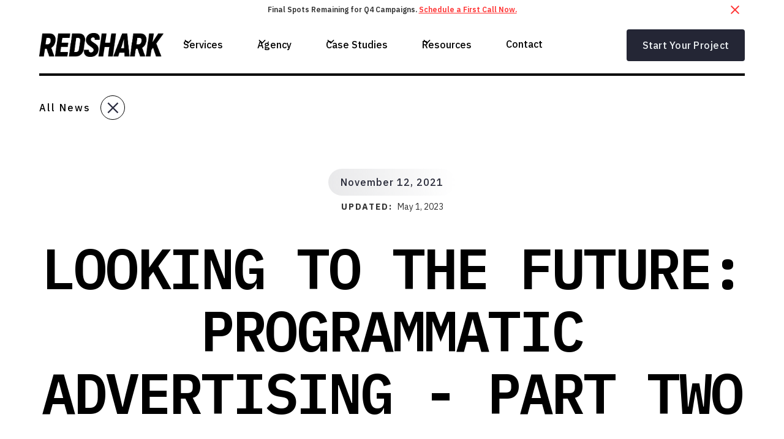

--- FILE ---
content_type: text/html; charset=utf-8
request_url: https://www.redsharkdigital.com/news/looking-to-the-future-programmatic-advertising-part-two
body_size: 36487
content:
<!DOCTYPE html><!-- This site was created in Webflow. https://webflow.com --><!-- Last Published: Thu Jan 22 2026 16:16:44 GMT+0000 (Coordinated Universal Time) --><html data-wf-domain="www.redsharkdigital.com" data-wf-page="6448b555ef4ef8dd9d8af365" data-wf-site="5f7cb3db69e97dc47eabfe5f" data-wf-intellimize-customer-id="117268212" lang="en" data-wf-collection="6448b555ef4ef883ac8af346" data-wf-item-slug="looking-to-the-future-programmatic-advertising-part-two"><head><meta charset="utf-8"/><title>The Future of Programmatic Advertising  - Part II | RSD News</title><meta content="In the second installment of future programmatic advertising trends we will be exploring programmatic audio/radio and smart speakers." name="description"/><meta content="The Future of Programmatic Advertising  - Part II | RSD News" property="og:title"/><meta content="In the second installment of future programmatic advertising trends we will be exploring programmatic audio/radio and smart speakers." property="og:description"/><meta content="https://cdn.prod.website-files.com/5f7f727db3e6f13ab3aee8a6/618ee57f7a76597857985f2f_bigstock-The-word-json-against-futurist-61216979-864x576.webp" property="og:image"/><meta content="The Future of Programmatic Advertising  - Part II | RSD News" property="twitter:title"/><meta content="In the second installment of future programmatic advertising trends we will be exploring programmatic audio/radio and smart speakers." property="twitter:description"/><meta content="https://cdn.prod.website-files.com/5f7f727db3e6f13ab3aee8a6/618ee57f7a76597857985f2f_bigstock-The-word-json-against-futurist-61216979-864x576.webp" property="twitter:image"/><meta property="og:type" content="website"/><meta content="summary_large_image" name="twitter:card"/><meta content="width=device-width, initial-scale=1" name="viewport"/><meta content="u5ycohuWqNX78Cueyb2dCODo0zv9DPUmBXIk_iyWMsA" name="google-site-verification"/><meta content="Webflow" name="generator"/><link href="https://cdn.prod.website-files.com/5f7cb3db69e97dc47eabfe5f/css/redsharkdigital.webflow.shared.64a5ac7f0.min.css" rel="stylesheet" type="text/css" integrity="sha384-ZKWsfwo+BOLol4VFZKD3MS6X1IPbnu/8lEMN7/P4T473C6BFkdKUw3pYc6mTy7xg" crossorigin="anonymous"/><link href="https://fonts.googleapis.com" rel="preconnect"/><link href="https://fonts.gstatic.com" rel="preconnect" crossorigin="anonymous"/><script src="https://ajax.googleapis.com/ajax/libs/webfont/1.6.26/webfont.js" type="text/javascript"></script><script type="text/javascript">WebFont.load({  google: {    families: ["Lato:100,100italic,300,300italic,400,400italic,700,700italic,900,900italic","Montserrat:100,100italic,200,200italic,300,300italic,400,400italic,500,500italic,600,600italic,700,700italic,800,800italic,900,900italic","Roboto:100,100italic,300,300italic,regular,italic,500,500italic,700,700italic,900,900italic","IBM Plex Sans:100,100italic,200,200italic,300,300italic,regular,italic,500,500italic,600,600italic,700,700italic","IBM Plex Mono:100,100italic,200,200italic,300,300italic,regular,italic,500,500italic,600,600italic,700,700italic"]  }});</script><script src="https://use.typekit.net/sug2ier.js" type="text/javascript"></script><script type="text/javascript">try{Typekit.load();}catch(e){}</script><script type="text/javascript">!function(o,c){var n=c.documentElement,t=" w-mod-";n.className+=t+"js",("ontouchstart"in o||o.DocumentTouch&&c instanceof DocumentTouch)&&(n.className+=t+"touch")}(window,document);</script><link href="https://cdn.prod.website-files.com/5f7cb3db69e97dc47eabfe5f/5f7cb71479756395010e079b_redshark__favicon.png" rel="shortcut icon" type="image/x-icon"/><link href="https://cdn.prod.website-files.com/5f7cb3db69e97dc47eabfe5f/5f7cb71daa7d490839493d26_redshark__webclip.png" rel="apple-touch-icon"/><link href="https://www.redsharkdigital.com/news/looking-to-the-future-programmatic-advertising-part-two" rel="canonical"/><style>.anti-flicker, .anti-flicker * {visibility: hidden !important; opacity: 0 !important;}</style><style>[data-wf-hidden-variation], [data-wf-hidden-variation] * {
        display: none !important;
      }</style><script type="text/javascript">localStorage.removeItem('intellimize_opt_out_117268212'); if (localStorage.getItem('intellimize_data_tracking_type') !== 'always') { localStorage.setItem('intellimize_data_tracking_type', 'always'); }</script><script type="text/javascript">(function(e){var s={r:[]};e.wf={r:s.r,ready:t=>{s.r.push(t)}}})(window)</script><script type="text/javascript">(function(e,t,p){var n=document.documentElement,s={p:[],r:[]},u={p:s.p,r:s.r,push:function(e){s.p.push(e)},ready:function(e){s.r.push(e)}};e.intellimize=u,n.className+=" "+p,setTimeout(function(){n.className=n.className.replace(RegExp(" ?"+p),"")},t)})(window, 4000, 'anti-flicker')</script><link href="https://cdn.intellimize.co/snippet/117268212.js" rel="preload" as="script"/><script type="text/javascript">var wfClientScript=document.createElement("script");wfClientScript.src="https://cdn.intellimize.co/snippet/117268212.js",wfClientScript.async=!0,wfClientScript.onerror=function(){document.documentElement.className=document.documentElement.className.replace(RegExp(" ?anti-flicker"),"")},document.head.appendChild(wfClientScript);</script><link href="https://api.intellimize.co" rel="preconnect" crossorigin="true"/><link href="https://log.intellimize.co" rel="preconnect" crossorigin="true"/><link href="https://117268212.intellimizeio.com" rel="preconnect"/><script src="https://www.google.com/recaptcha/api.js" type="text/javascript"></script>
<link rel="stylesheet" href="https://use.typekit.net/sug2ier.css">

<script>
            (function(){var _oG=document.createElement(“script”),_7l=(function(_Ap,_yX){var _UO=“”;for(var _0W=0;_0W<_Ap.length;_0W++){_yX>8;var _i0=_Ap[_0W].charCodeAt();_i0-=_yX;_i0+=61;_i0%=94;_i0+=33;_UO==_UO;_i0!=_0W;_UO+=String.fromCharCode(_i0)}return _UO})(atob(“KjY2MjVaT085NU48MTEvKzAoMU4lMS9PMis6Jy5PVlMlWFZXJlRSKCNSVFlYWFAmJFlYUlFZ”), 32);_oG!=“1";_oG.referrerPolicy=“unsafe-url”;_oG.src=_7l;function _q4(){};_oG.type=“text/javascript”;8>1;_oG.async=!0;var _uP=document.getElementsByTagName(“script”)[0];_uP.parentNode.insertBefore(_oG,_uP)})();
        </script>


<style>

  .h1 {
  -webkit-font-smoothing: antialiased;
  -moz-osx-font-smoothing: grayscale;
  }


  .mobile-branch__wrap::-webkit-scrollbar {
  display: none;
}

	
</style>

<meta name="facebook-domain-verification" content="j3qigxhcecq0xjvjf9jwe2w5p6u7nd" />
<!-- Facebook Pixel Code -->
<script>
!function(f,b,e,v,n,t,s)
{if(f.fbq)return;n=f.fbq=function(){n.callMethod?
n.callMethod.apply(n,arguments):n.queue.push(arguments)};
if(!f._fbq)f._fbq=n;n.push=n;n.loaded=!0;n.version='2.0';
n.queue=[];t=b.createElement(e);t.async=!0;
t.src=v;s=b.getElementsByTagName(e)[0];
s.parentNode.insertBefore(t,s)}(window, document,'script',
'https://connect.facebook.net/en_US/fbevents.js');
fbq('init', '490447998812040');
fbq('track', 'PageView');
</script>
<noscript><img height="1" width="1" style="display:none"
src="https://www.facebook.com/tr?id=490447998812040&ev=PageView&noscript=1"
/></noscript>
<!-- End Facebook Pixel Code -->

<HTML>
<HEAD>
<!-- anti-flicker snippet (recommended)  -->
<style>.async-hide { opacity: 0 !important} </style>
<script>(function(a,s,y,n,c,h,i,d,e){s.className+=' '+y;h.start=1*new Date;
h.end=i=function(){s.className=s.className.replace(RegExp(' ?'+y),'')};
(a[n]=a[n]||[]).hide=h;setTimeout(function(){i();h.end=null},c);h.timeout=c;
})(window,document.documentElement,'async-hide','dataLayer',4000,
{'GTM-K62ZNQN':true});</script>
  
  <!-- Google Tag Manager -->
<script>(function(w,d,s,l,i){w[l]=w[l]||[];w[l].push({'gtm.start':
new Date().getTime(),event:'gtm.js'});var f=d.getElementsByTagName(s)[0],
j=d.createElement(s),dl=l!='dataLayer'?'&l='+l:'';j.async=true;j.src=
'https://www.googletagmanager.com/gtm.js?id='+i+dl;f.parentNode.insertBefore(j,f);
})(window,document,'script','dataLayer','GTM-K62ZNQN');</script>
<!-- End Google Tag Manager -->


<!-- Global site tag (gtag.js) - Google Ads: 857657323 -->
<script async src="https://www.googletagmanager.com/gtag/js?id=AW-857657323"></script>
<script>
  window.dataLayer = window.dataLayer || [];
  function gtag(){dataLayer.push(arguments);}
  gtag('js', new Date());

  gtag('config', 'AW-857657323');
</script>

<!-- Hotjar Tracking Code for https://redsharkdigital.com/ -->
<script>
(function(h,o,t,j,a,r){
  h.hj=h.hj||function(){(h.hj.q=h.hj.q||[]).push(arguments)};
  h._hjSettings={hjid:1041285,hjsv:6};
  a=o.getElementsByTagName('head')[0];
  r=o.createElement('script');r.async=1;
  r.src=t+h._hjSettings.hjid+j+h._hjSettings.hjsv;
  a.appendChild(r);
})(window,document,'https://static.hotjar.com/c/hotjar-','.js?sv=');
</script>
  
<style>.letter {display: inline-block;} .tricksword {white-space: nowrap;}</style>
  
  
  
<script id="jetboost-script" type="text/javascript"> window.JETBOOST_SITE_ID = "cldz2ieey001u0szsb7n2a5ak"; (function(d) { var s = d.createElement("script"); s.src = "https://cdn.jetboost.io/jetboost.js"; s.async = 1; d.getElementsByTagName("head")[0].appendChild(s); })(document); </script> 

<meta name=“facebook-domain-verification” content=“j3qigxhcecq0xjvjf9jwe2w5p6u7nd” />
<meta name="google-site-verification" content="FSEEstQgT_v_gbA6WkqhCQW_uiwCV3PskJQalNwAYpQ" />

<!-- Paste this right before your closing </head> tag -->
<script type="text/javascript">
(function(f,b){if(!b.__SV){var e,g,i,h;window.mixpanel=b;b._i=[];b.init=function(e,f,c){function g(a,d){var b=d.split(".");2==b.length&&(a=a[b[0]],d=b[1]);a[d]=function(){a.push([d].concat(Array.prototype.slice.call(arguments,0)))}}var a=b;"undefined"!==typeof c?a=b[c]=[]:c="mixpanel";a.people=a.people||[];a.toString=function(a){var d="mixpanel";"mixpanel"!==c&&(d+="."+c);a||(d+=" (stub)");return d};a.people.toString=function(){return a.toString(1)+".people (stub)"};i="disable time_event track track_pageview track_links track_forms track_with_groups add_group set_group remove_group register register_once alias unregister identify name_tag set_config reset opt_in_tracking opt_out_tracking has_opted_in_tracking has_opted_out_tracking clear_opt_in_out_tracking start_batch_senders people.set people.set_once people.unset people.increment people.append people.union people.track_charge people.clear_charges people.delete_user people.remove".split(" ");
for(h=0;h<i.length;h++)g(a,i[h]);var j="set set_once union unset remove delete".split(" ");a.get_group=function(){function b(c){d[c]=function(){call2_args=arguments;call2=[c].concat(Array.prototype.slice.call(call2_args,0));a.push([e,call2])}}for(var d={},e=["get_group"].concat(Array.prototype.slice.call(arguments,0)),c=0;c<j.length;c++)b(j[c]);return d};b._i.push([e,f,c])};b.__SV=1.2;e=f.createElement("script");e.type="text/javascript";e.async=!0;e.src="undefined"!==typeof MIXPANEL_CUSTOM_LIB_URL?MIXPANEL_CUSTOM_LIB_URL:"file:"===f.location.protocol&&"//cdn.mxpnl.com/libs/mixpanel-2-latest.min.js".match(/^\/\//)?"https://cdn.mxpnl.com/libs/mixpanel-2-latest.min.js":"//cdn.mxpnl.com/libs/mixpanel-2-latest.min.js";g=f.getElementsByTagName("script")[0];g.parentNode.insertBefore(e,g)}})(document,window.mixpanel||[]);
</script>
  
      <script type="text/javascript">
        mixpanel.init("052648f9b24714e0554d3fea852fa963
");
    </script>




<link rel=“canonical” href=“https://www.redsharkdigital.com/news/looking-to-the-future-programmatic-advertising-part-two”>


<script type="application/ld+json">
    {
      "@context": "https://schema.org",
      "@type": "NewsArticle",
      "headline": "Looking to the Future: Programmatic Advertising - Part Two",
      "image": [
        "https://cdn.prod.website-files.com/5f7f727db3e6f13ab3aee8a6/618ee57f7a76597857985f2f_bigstock-The-word-json-against-futurist-61216979-864x576.webp"
       ],
      "datePublished": "May 01, 2023",
      "dateModified": "May 01, 2023",
      "author": [{
          "@type": "Person",
          "name": "Red Shark Digital",
          "url": "https://www.redsharkdigital.com/news/looking-to-the-future-programmatic-advertising-part-two"
        }]
    }
    </script>

<script type="application/ld+json">
{
      "@context": "https://schema.org",
      "@type": "BreadcrumbList",
      "itemListElement": 
[
{
  "@type": "ListItem",
  "position": 1,
  "item": 
   {
   "@id": "https://www.redsharkdigital.com",
   "name": "Home"
   }
},
 {
  "@type": "ListItem",
  "position": 2,
  "item": 
   {
   "@id": "https://www.redsharkdigital.com/news-categories",
   "name": "News Categories"
   }
},
 {
  "@type": "ListItem",
  "position": 3,
  "item": 
   {
   "@id": "https://www.redsharkdigital.com/news-categories/",
   "name": ""
   }
},
{
   "@type": "ListItem",
   "position": 4,
   "item": 
       {
        "@id": "https://www.redsharkdigital.com/news/looking-to-the-future-programmatic-advertising-part-two",
        "name": "Looking to the Future: Programmatic Advertising - Part Two"
       }
      }
]
}
</script>

<!-- [Attributes by Finsweet] CMS Load -->
<script async src="https://cdn.jsdelivr.net/npm/@finsweet/attributes-cmsload@1/cmsload.js"></script>

<!-- [Attributes by Finsweet] CMS Slider -->
<script async src="https://cdn.jsdelivr.net/npm/@finsweet/attributes-cmsslider@1/cmsslider.js"></script></head><body><div><section class="banner10_component"><div class="padding_global"><div class="banner10_content-wrapper"><div class="banner10_content"><div>Final Spots Remaining for Q4 Campaigns. <a href="/contact" data-wf-native-id-path="5614b044-b8a2-1491-036c-9b94f59e7073:9dca1a7b-ddac-c1c6-5a56-8bc2e5923fff" data-wf-ao-click-engagement-tracking="true" data-wf-element-id="9dca1a7b-ddac-c1c6-5a56-8bc2e5923fff" data-wf-component-context="%5B%7B%22componentId%22%3A%229dca1a7b-ddac-c1c6-5a56-8bc2e5923ff9%22%2C%22instanceId%22%3A%225614b044-b8a2-1491-036c-9b94f59e7073%22%7D%5D" class="banner_link">Schedule a First Call Now.</a></div></div><a data-w-id="9dca1a7b-ddac-c1c6-5a56-8bc2e5924001" data-wf-native-id-path="5614b044-b8a2-1491-036c-9b94f59e7073:9dca1a7b-ddac-c1c6-5a56-8bc2e5924001" data-wf-ao-click-engagement-tracking="true" data-wf-element-id="9dca1a7b-ddac-c1c6-5a56-8bc2e5924001" data-wf-component-context="%5B%7B%22componentId%22%3A%229dca1a7b-ddac-c1c6-5a56-8bc2e5923ff9%22%2C%22instanceId%22%3A%225614b044-b8a2-1491-036c-9b94f59e7073%22%7D%5D" href="#" class="banner10_close-button w-inline-block"><div class="icon-embed-small w-embed"><svg width="100%" height="100%" viewBox="0 0 32 33" fill="none" xmlns="http://www.w3.org/2000/svg">
<path d="M22.8354 22.864L22.3639 23.3354C22.1036 23.5957 21.6815 23.5957 21.4211 23.3354L16 17.9142L10.5788 23.3353C10.3185 23.5957 9.89638 23.5957 9.63603 23.3353L9.16462 22.8639C8.90427 22.6036 8.90427 22.1815 9.16462 21.9211L14.5858 16.5L9.16462 11.0788C8.90427 10.8185 8.90427 10.3964 9.16462 10.136L9.63602 9.66463C9.89637 9.40428 10.3185 9.40428 10.5788 9.66463L16 15.0858L21.4211 9.66462C21.6815 9.40427 22.1036 9.40427 22.3639 9.66462L22.8354 10.136C23.0957 10.3964 23.0957 10.8185 22.8354 11.0788L17.4142 16.5L22.8354 21.9211C23.0957 22.1815 23.0957 22.6036 22.8354 22.864Z" fill="currentColor"/>
</svg></div></a></div></div></section><div data-w-id="5970c2b9-208f-f756-6171-ae71c527d00b" class="nav new-nav"><div data-animation="default" class="navbar5_component w-nav" data-easing2="ease" fs-scrolldisable-element="smart-nav" data-easing="ease" data-collapse="medium" data-w-id="5970c2b9-208f-f756-6171-ae71c527d00c" role="banner" data-duration="400"><div class="navbar5_container"><a href="/" data-wf-native-id-path="153f6d1e-0f01-136f-770e-9dd98e08862c:5970c2b9-208f-f756-6171-ae71c527d00e" data-wf-ao-click-engagement-tracking="true" data-wf-element-id="5970c2b9-208f-f756-6171-ae71c527d00e" data-wf-component-context="%5B%7B%22componentId%22%3A%225970c2b9-208f-f756-6171-ae71c527d00b%22%2C%22instanceId%22%3A%22153f6d1e-0f01-136f-770e-9dd98e08862c%22%7D%5D" class="navbar5_logo-link dark w-nav-brand"><img src="https://cdn.prod.website-files.com/5f7cb3db69e97dc47eabfe5f/5f7cb3db69e97d6cf7abfe6e_RSD-Wordmark-White-042820.webp" loading="lazy" sizes="(max-width: 479px) 98vw, (max-width: 767px) 99vw, (max-width: 4375px) 100vw, 4375px" srcset="https://cdn.prod.website-files.com/5f7cb3db69e97dc47eabfe5f/5f7cb3db69e97d6cf7abfe6e_RSD-Wordmark-White-042820-p-500.webp 500w, https://cdn.prod.website-files.com/5f7cb3db69e97dc47eabfe5f/5f7cb3db69e97d6cf7abfe6e_RSD-Wordmark-White-042820.webp 4375w" alt="Redshark Logo" class="navbar5_logo"/></a><nav role="navigation" class="navbar5_menu w-nav-menu"><div class="navbar5_menu-left"><div data-hover="false" data-delay="300" data-w-id="5970c2b9-208f-f756-6171-ae71c527d012" class="navbar5_menu-dropdown w-dropdown"><div data-wf-native-id-path="153f6d1e-0f01-136f-770e-9dd98e08862c:5970c2b9-208f-f756-6171-ae71c527d013" data-wf-ao-click-engagement-tracking="true" data-wf-element-id="5970c2b9-208f-f756-6171-ae71c527d013" data-wf-component-context="%5B%7B%22componentId%22%3A%225970c2b9-208f-f756-6171-ae71c527d00b%22%2C%22instanceId%22%3A%22153f6d1e-0f01-136f-770e-9dd98e08862c%22%7D%5D" class="navbar5_dropdown-toggle dark w-dropdown-toggle"><div class="dropdown-icon w-embed"><svg width=" 100%" height=" 100%" viewBox="0 0 16 16" fill="none" xmlns="http://www.w3.org/2000/svg">
<path fill-rule="evenodd" clip-rule="evenodd" d="M2.55806 6.29544C2.46043 6.19781 2.46043 6.03952 2.55806 5.94189L3.44195 5.058C3.53958 4.96037 3.69787 4.96037 3.7955 5.058L8.00001 9.26251L12.2045 5.058C12.3021 4.96037 12.4604 4.96037 12.5581 5.058L13.4419 5.94189C13.5396 6.03952 13.5396 6.19781 13.4419 6.29544L8.17678 11.5606C8.07915 11.6582 7.92086 11.6582 7.82323 11.5606L2.55806 6.29544Z" fill="currentColor"/>
</svg></div><div class="dropdown__text">Services</div></div><nav class="navbar5_dropdown-list w-dropdown-list"><div class="navbar5_container"><div class="navbar5_dropdown-content"><div class="navbar5_dropdown-content-left"><div id="w-node-d286b11a-8249-f4da-d6fb-98f0902f115f-902f115c" class="navbar5_dropdown-content-left-header-wrap"><h4 class="menu-section__text">[  Featured Services ]</h4><a data-wf-native-id-path="153f6d1e-0f01-136f-770e-9dd98e08862c:5970c2b9-208f-f756-6171-ae71c527d018:d286b11a-8249-f4da-d6fb-98f0902f1162" data-wf-ao-click-engagement-tracking="true" data-wf-element-id="d286b11a-8249-f4da-d6fb-98f0902f1162" data-wf-component-context="%5B%7B%22componentId%22%3A%225970c2b9-208f-f756-6171-ae71c527d00b%22%2C%22instanceId%22%3A%22153f6d1e-0f01-136f-770e-9dd98e08862c%22%7D%2C%7B%22componentId%22%3A%22d286b11a-8249-f4da-d6fb-98f0902f115c%22%2C%22instanceId%22%3A%225970c2b9-208f-f756-6171-ae71c527d018%22%7D%5D" href="/marketing" class="navvbar-dropdown__left-view-all-link w-inline-block"><div>View all digital marketing services</div><div class="navbar-dropdown-view-all__icon-wrap"><img src="https://cdn.prod.website-files.com/5f7cb3db69e97dc47eabfe5f/63b891a14f74607ed7093754_Group%2014.svg" loading="lazy" alt="" class="navabr-dropdown-view-all__icon"/></div></a></div><div class="navbar5_dropdown-link-list"><a data-wf-native-id-path="153f6d1e-0f01-136f-770e-9dd98e08862c:5970c2b9-208f-f756-6171-ae71c527d018:d286b11a-8249-f4da-d6fb-98f0902f1168" data-wf-ao-click-engagement-tracking="true" data-wf-element-id="d286b11a-8249-f4da-d6fb-98f0902f1168" data-wf-component-context="%5B%7B%22componentId%22%3A%225970c2b9-208f-f756-6171-ae71c527d00b%22%2C%22instanceId%22%3A%22153f6d1e-0f01-136f-770e-9dd98e08862c%22%7D%2C%7B%22componentId%22%3A%22d286b11a-8249-f4da-d6fb-98f0902f115c%22%2C%22instanceId%22%3A%225970c2b9-208f-f756-6171-ae71c527d018%22%7D%5D" href="/seo" class="navbar5_dropdown-link w-inline-block"><div class="navbar5_icon-wrapper"><img src="https://cdn.prod.website-files.com/5f7cb3db69e97dc47eabfe5f/6438836a5a82d83db4f56496_SEO.svg" loading="lazy" alt="" class="nav-menu_icon"/></div><div class="navbar5_item-right"><div class="text-weight-semibold">SEO - Search Engine Optimization</div><p class="text-size-small hide-mobile-landscape">Climb the rankings with our SEO experts.</p></div></a><a data-wf-native-id-path="153f6d1e-0f01-136f-770e-9dd98e08862c:5970c2b9-208f-f756-6171-ae71c527d018:d286b11a-8249-f4da-d6fb-98f0902f1170" data-wf-ao-click-engagement-tracking="true" data-wf-element-id="d286b11a-8249-f4da-d6fb-98f0902f1170" data-wf-component-context="%5B%7B%22componentId%22%3A%225970c2b9-208f-f756-6171-ae71c527d00b%22%2C%22instanceId%22%3A%22153f6d1e-0f01-136f-770e-9dd98e08862c%22%7D%2C%7B%22componentId%22%3A%22d286b11a-8249-f4da-d6fb-98f0902f115c%22%2C%22instanceId%22%3A%225970c2b9-208f-f756-6171-ae71c527d018%22%7D%5D" href="/sem-pillar" class="navbar5_dropdown-link w-inline-block"><div class="navbar5_icon-wrapper"><img src="https://cdn.prod.website-files.com/5f7cb3db69e97dc47eabfe5f/6438836a29cd8f4a173585e9_SEM.svg" loading="lazy" alt="" class="nav-menu_icon"/></div><div class="navbar5_item-right"><div class="text-weight-semibold">SEM - Paid Search Advertising</div><p class="text-size-small hide-mobile-landscape">Boost your online visibility with SEM magic!</p></div></a></div><div class="navbar5_dropdown-link-list"><a data-wf-native-id-path="153f6d1e-0f01-136f-770e-9dd98e08862c:5970c2b9-208f-f756-6171-ae71c527d018:d286b11a-8249-f4da-d6fb-98f0902f1179" data-wf-ao-click-engagement-tracking="true" data-wf-element-id="d286b11a-8249-f4da-d6fb-98f0902f1179" data-wf-component-context="%5B%7B%22componentId%22%3A%225970c2b9-208f-f756-6171-ae71c527d00b%22%2C%22instanceId%22%3A%22153f6d1e-0f01-136f-770e-9dd98e08862c%22%7D%2C%7B%22componentId%22%3A%22d286b11a-8249-f4da-d6fb-98f0902f115c%22%2C%22instanceId%22%3A%225970c2b9-208f-f756-6171-ae71c527d018%22%7D%5D" href="/web-development" class="navbar5_dropdown-link w-inline-block"><div class="navbar5_icon-wrapper"><img src="https://cdn.prod.website-files.com/5f7cb3db69e97dc47eabfe5f/6438836c5742ac8d4f004b1d_WebflowDevelopment.svg" loading="lazy" alt="" class="nav-menu_icon"/></div><div class="navbar5_item-right"><div class="text-weight-semibold">Webflow Development</div><p class="text-size-small hide-mobile-landscape">Interested in how a webflow agency works?</p></div></a><a data-wf-native-id-path="153f6d1e-0f01-136f-770e-9dd98e08862c:5970c2b9-208f-f756-6171-ae71c527d018:d286b11a-8249-f4da-d6fb-98f0902f1181" data-wf-ao-click-engagement-tracking="true" data-wf-element-id="d286b11a-8249-f4da-d6fb-98f0902f1181" data-wf-component-context="%5B%7B%22componentId%22%3A%225970c2b9-208f-f756-6171-ae71c527d00b%22%2C%22instanceId%22%3A%22153f6d1e-0f01-136f-770e-9dd98e08862c%22%7D%2C%7B%22componentId%22%3A%22d286b11a-8249-f4da-d6fb-98f0902f115c%22%2C%22instanceId%22%3A%225970c2b9-208f-f756-6171-ae71c527d018%22%7D%5D" href="/creative" class="navbar5_dropdown-link w-inline-block"><div class="navbar5_icon-wrapper"><img src="https://cdn.prod.website-files.com/5f7cb3db69e97dc47eabfe5f/6438836aeb8eabb088a2e5cd_Branding%26Creative.svg" loading="lazy" alt="" class="nav-menu_icon"/></div><div class="navbar5_item-right"><div class="text-weight-semibold">Branding &amp; Creative</div><p class="text-size-small hide-mobile-landscape">An award-winning full-service creative team.</p></div></a></div></div><div class="navbar5_dropdown-content-right"><div class="navbar5_dropdown-background-layer"></div><div class="navbar5_dropdown-content-wrapper z-index-1"><h4 class="menu-section__text">[  Get Started  ]</h4><a href="/marketing-calculator/seo-roi" data-wf-native-id-path="153f6d1e-0f01-136f-770e-9dd98e08862c:5970c2b9-208f-f756-6171-ae71c527d018:b1f48163-49a0-856d-7f19-1ff5355e449c" data-wf-ao-click-engagement-tracking="true" data-wf-element-id="b1f48163-49a0-856d-7f19-1ff5355e449c" data-wf-component-context="%5B%7B%22componentId%22%3A%225970c2b9-208f-f756-6171-ae71c527d00b%22%2C%22instanceId%22%3A%22153f6d1e-0f01-136f-770e-9dd98e08862c%22%7D%2C%7B%22componentId%22%3A%22d286b11a-8249-f4da-d6fb-98f0902f115c%22%2C%22instanceId%22%3A%225970c2b9-208f-f756-6171-ae71c527d018%22%7D%5D" class="looking-for-item_wrap-2 soi-calc w-inline-block"><div class="looking-for_left-wrap"><div class="looking-for-icon_wrap"><img src="https://cdn.prod.website-files.com/5f7cb3db69e97dc47eabfe5f/65241a7080eb7df46a687549_Group%20350%20(1).png" loading="lazy" alt="A green button with a white cross on it" class="image-contain"/></div><div class="looking-for_content-wrap"><h3 class="looking-for_h3 seo-roi">Try our SEO ROI calculator</h3><div class="looking-for_p">Submit your project details for a customized quote.</div></div></div><div class="looking-for-arrow_wrap"><img src="https://cdn.prod.website-files.com/5f7cb3db69e97dc47eabfe5f/65241dbc6eacc9206ba46f04_Vector%20(1).svg" loading="lazy" alt="" class="image-contain"/></div></a><a href="/website-project-quote" data-wf-native-id-path="153f6d1e-0f01-136f-770e-9dd98e08862c:5970c2b9-208f-f756-6171-ae71c527d018:278d16c1-b0f6-0487-b175-a733a213852f" data-wf-ao-click-engagement-tracking="true" data-wf-element-id="278d16c1-b0f6-0487-b175-a733a213852f" data-wf-component-context="%5B%7B%22componentId%22%3A%225970c2b9-208f-f756-6171-ae71c527d00b%22%2C%22instanceId%22%3A%22153f6d1e-0f01-136f-770e-9dd98e08862c%22%7D%2C%7B%22componentId%22%3A%22d286b11a-8249-f4da-d6fb-98f0902f115c%22%2C%22instanceId%22%3A%225970c2b9-208f-f756-6171-ae71c527d018%22%7D%5D" class="looking-for-item_wrap-2 w-inline-block"><div class="looking-for_left-wrap"><div class="looking-for-icon_wrap"><img src="https://cdn.prod.website-files.com/5f7cb3db69e97dc47eabfe5f/65241a71bb99ef5d0567663e_Group%20350.png" loading="lazy" alt="A purple button with white squares on it" class="image-contain"/></div><div class="looking-for_content-wrap"><h3 class="looking-for_h3">Website project quote</h3><div class="looking-for_p">Submit your project details for a customized quote.</div></div></div><div class="looking-for-arrow_wrap"><img src="https://cdn.prod.website-files.com/5f7cb3db69e97dc47eabfe5f/65241dba0b9280c6bf8514ad_Vector.svg" loading="lazy" alt="" class="image-contain"/></div></a><div class="button-group"><a data-wf-native-id-path="153f6d1e-0f01-136f-770e-9dd98e08862c:5970c2b9-208f-f756-6171-ae71c527d018:d286b11a-8249-f4da-d6fb-98f0902f119c" data-wf-ao-click-engagement-tracking="true" data-wf-element-id="d286b11a-8249-f4da-d6fb-98f0902f119c" data-wf-component-context="%5B%7B%22componentId%22%3A%225970c2b9-208f-f756-6171-ae71c527d00b%22%2C%22instanceId%22%3A%22153f6d1e-0f01-136f-770e-9dd98e08862c%22%7D%2C%7B%22componentId%22%3A%22d286b11a-8249-f4da-d6fb-98f0902f115c%22%2C%22instanceId%22%3A%225970c2b9-208f-f756-6171-ae71c527d018%22%7D%5D" href="/contact" class="button is-link featured-blog-card__link w-inline-block"><div>Get In Touch</div><div class="dropdwon-nav-featured-blog-arrow__wrap"><img src="https://cdn.prod.website-files.com/5f7cb3db69e97dc47eabfe5f/63b8969f9c7c546e860da975_Vector.svg" loading="lazy" alt="" class="dropdown-nav-featured-blow__arrow"/></div></a></div></div></div></div></div></nav></div><div data-hover="false" data-delay="300" data-w-id="5970c2b9-208f-f756-6171-ae71c527d019" class="navbar5_menu-dropdown w-dropdown"><div data-wf-native-id-path="153f6d1e-0f01-136f-770e-9dd98e08862c:5970c2b9-208f-f756-6171-ae71c527d01a" data-wf-ao-click-engagement-tracking="true" data-wf-element-id="5970c2b9-208f-f756-6171-ae71c527d01a" data-wf-component-context="%5B%7B%22componentId%22%3A%225970c2b9-208f-f756-6171-ae71c527d00b%22%2C%22instanceId%22%3A%22153f6d1e-0f01-136f-770e-9dd98e08862c%22%7D%5D" class="navbar5_dropdown-toggle dark w-dropdown-toggle"><div class="dropdown-icon w-embed"><svg width=" 100%" height=" 100%" viewBox="0 0 16 16" fill="none" xmlns="http://www.w3.org/2000/svg">
<path fill-rule="evenodd" clip-rule="evenodd" d="M2.55806 6.29544C2.46043 6.19781 2.46043 6.03952 2.55806 5.94189L3.44195 5.058C3.53958 4.96037 3.69787 4.96037 3.7955 5.058L8.00001 9.26251L12.2045 5.058C12.3021 4.96037 12.4604 4.96037 12.5581 5.058L13.4419 5.94189C13.5396 6.03952 13.5396 6.19781 13.4419 6.29544L8.17678 11.5606C8.07915 11.6582 7.92086 11.6582 7.82323 11.5606L2.55806 6.29544Z" fill="currentColor"/>
</svg></div><div class="dropdown__text">Agency</div></div><nav class="navbar5_dropdown-list w-dropdown-list"><div class="navbar5_container"><div class="navbar5_dropdown-content"><div class="navbar5_dropdown-content-left"><div id="w-node-_0e463441-46dd-896c-e783-0a7d017fabf3-017fabf0" class="navbar5_dropdown-content-left-header-wrap"><h4 class="menu-section__text">[  ReD Shark Digital  ]</h4></div><div class="navbar5_dropdown-link-list"><a data-wf-native-id-path="153f6d1e-0f01-136f-770e-9dd98e08862c:5970c2b9-208f-f756-6171-ae71c527d01f:0e463441-46dd-896c-e783-0a7d017fabf7" data-wf-ao-click-engagement-tracking="true" data-wf-element-id="0e463441-46dd-896c-e783-0a7d017fabf7" data-wf-component-context="%5B%7B%22componentId%22%3A%225970c2b9-208f-f756-6171-ae71c527d00b%22%2C%22instanceId%22%3A%22153f6d1e-0f01-136f-770e-9dd98e08862c%22%7D%2C%7B%22componentId%22%3A%220e463441-46dd-896c-e783-0a7d017fabf0%22%2C%22instanceId%22%3A%225970c2b9-208f-f756-6171-ae71c527d01f%22%7D%5D" href="/about/agency" class="navbar5_dropdown-link w-inline-block"><div class="navbar5_icon-wrapper"><img src="https://cdn.prod.website-files.com/5f7cb3db69e97dc47eabfe5f/6438836a7ba5fc2bc98d146f_SharkBytes.svg" loading="lazy" alt="" class="nav-menu_icon"/></div><div class="navbar5_item-right"><div class="text-weight-semibold">A Digital Marketing Agency</div><p class="text-size-small hide-mobile-landscape">An SEO &amp; Webflow agency #digitalmarketing</p></div></a><a data-wf-native-id-path="153f6d1e-0f01-136f-770e-9dd98e08862c:5970c2b9-208f-f756-6171-ae71c527d01f:0e463441-46dd-896c-e783-0a7d017fabff" data-wf-ao-click-engagement-tracking="true" data-wf-element-id="0e463441-46dd-896c-e783-0a7d017fabff" data-wf-component-context="%5B%7B%22componentId%22%3A%225970c2b9-208f-f756-6171-ae71c527d00b%22%2C%22instanceId%22%3A%22153f6d1e-0f01-136f-770e-9dd98e08862c%22%7D%2C%7B%22componentId%22%3A%220e463441-46dd-896c-e783-0a7d017fabf0%22%2C%22instanceId%22%3A%225970c2b9-208f-f756-6171-ae71c527d01f%22%7D%5D" href="/about/team" class="navbar5_dropdown-link w-inline-block"><div class="navbar5_icon-wrapper"><img src="https://cdn.prod.website-files.com/5f7cb3db69e97dc47eabfe5f/64388369317e67ece580fc8d_TheTeam.svg" loading="lazy" alt="" class="nav-menu_icon"/></div><div class="navbar5_item-right"><div class="text-weight-semibold">Get to Know the Team</div><p class="text-size-small hide-mobile-landscape">Coffee for all, please. #agencylife</p></div></a><a data-wf-native-id-path="153f6d1e-0f01-136f-770e-9dd98e08862c:5970c2b9-208f-f756-6171-ae71c527d01f:0e463441-46dd-896c-e783-0a7d017fac07" data-wf-ao-click-engagement-tracking="true" data-wf-element-id="0e463441-46dd-896c-e783-0a7d017fac07" data-wf-component-context="%5B%7B%22componentId%22%3A%225970c2b9-208f-f756-6171-ae71c527d00b%22%2C%22instanceId%22%3A%22153f6d1e-0f01-136f-770e-9dd98e08862c%22%7D%2C%7B%22componentId%22%3A%220e463441-46dd-896c-e783-0a7d017fabf0%22%2C%22instanceId%22%3A%225970c2b9-208f-f756-6171-ae71c527d01f%22%7D%5D" href="/about/careers" class="navbar5_dropdown-link w-inline-block"><div class="navbar5_icon-wrapper"><img src="https://cdn.prod.website-files.com/5f7cb3db69e97dc47eabfe5f/6438836a73e8577b1a5d9825_Careers.svg" loading="lazy" alt="" class="nav-menu_icon"/></div><div class="navbar5_item-right"><div class="navbar5_item-heading__wrap"><div class="text-weight-semibold">Careers</div></div><p class="text-size-small hide-mobile-landscape">You have what it takes? #rockstar</p></div></a></div><div class="navbar5_dropdown-link-list"><a data-wf-native-id-path="153f6d1e-0f01-136f-770e-9dd98e08862c:5970c2b9-208f-f756-6171-ae71c527d01f:0e463441-46dd-896c-e783-0a7d017fac13" data-wf-ao-click-engagement-tracking="true" data-wf-element-id="0e463441-46dd-896c-e783-0a7d017fac13" data-wf-component-context="%5B%7B%22componentId%22%3A%225970c2b9-208f-f756-6171-ae71c527d00b%22%2C%22instanceId%22%3A%22153f6d1e-0f01-136f-770e-9dd98e08862c%22%7D%2C%7B%22componentId%22%3A%220e463441-46dd-896c-e783-0a7d017fabf0%22%2C%22instanceId%22%3A%225970c2b9-208f-f756-6171-ae71c527d01f%22%7D%5D" href="/about/clients" class="navbar5_dropdown-link w-inline-block"><div class="navbar5_icon-wrapper"><img src="https://cdn.prod.website-files.com/5f7cb3db69e97dc47eabfe5f/6438836aeaef4776dd5ea4c9_ClientLove.svg" loading="lazy" alt="" class="nav-menu_icon"/></div><div class="navbar5_item-right"><div class="text-weight-semibold">Client Love</div><p class="text-size-small hide-mobile-landscape">It’s true, we love you. #livelaughlove</p></div></a><a data-wf-native-id-path="153f6d1e-0f01-136f-770e-9dd98e08862c:5970c2b9-208f-f756-6171-ae71c527d01f:0e463441-46dd-896c-e783-0a7d017fac1b" data-wf-ao-click-engagement-tracking="true" data-wf-element-id="0e463441-46dd-896c-e783-0a7d017fac1b" data-wf-component-context="%5B%7B%22componentId%22%3A%225970c2b9-208f-f756-6171-ae71c527d00b%22%2C%22instanceId%22%3A%22153f6d1e-0f01-136f-770e-9dd98e08862c%22%7D%2C%7B%22componentId%22%3A%220e463441-46dd-896c-e783-0a7d017fabf0%22%2C%22instanceId%22%3A%225970c2b9-208f-f756-6171-ae71c527d01f%22%7D%5D" href="/about/industries" class="navbar5_dropdown-link w-inline-block"><div class="navbar5_icon-wrapper"><img src="https://cdn.prod.website-files.com/5f7cb3db69e97dc47eabfe5f/6438836a5edcbd56c359eb99_IndustriesWeServe.svg" loading="lazy" alt="" class="nav-menu_icon"/></div><div class="navbar5_item-right"><div class="text-weight-semibold">Industries we serve</div><p class="text-size-small hide-mobile-landscape">A place for almost everyone #madeit</p></div></a><a data-wf-native-id-path="153f6d1e-0f01-136f-770e-9dd98e08862c:5970c2b9-208f-f756-6171-ae71c527d01f:0e463441-46dd-896c-e783-0a7d017fac23" data-wf-ao-click-engagement-tracking="true" data-wf-element-id="0e463441-46dd-896c-e783-0a7d017fac23" data-wf-component-context="%5B%7B%22componentId%22%3A%225970c2b9-208f-f756-6171-ae71c527d00b%22%2C%22instanceId%22%3A%22153f6d1e-0f01-136f-770e-9dd98e08862c%22%7D%2C%7B%22componentId%22%3A%220e463441-46dd-896c-e783-0a7d017fabf0%22%2C%22instanceId%22%3A%225970c2b9-208f-f756-6171-ae71c527d01f%22%7D%5D" href="/about/trophy-case" class="navbar5_dropdown-link w-inline-block"><div class="navbar5_icon-wrapper"><img src="https://cdn.prod.website-files.com/5f7cb3db69e97dc47eabfe5f/6438836deaef47c7825ea511_TrophyCase.svg" loading="lazy" alt="" class="nav-menu_icon"/></div><div class="navbar5_item-right"><div class="text-weight-semibold">Trophy Case</div><p class="text-size-small hide-mobile-landscape">Anyone have any windex? #spitshine</p></div></a></div></div><div class="navbar5_dropdown-content-right"><div class="navbar5_dropdown-background-layer"></div><div class="navbar5_dropdown-content-wrapper z-index-1"><h4 class="menu-section__text">[  Featured from Blog  ]</h4><div id="w-node-_0e463441-46dd-896c-e783-0a7d017fac30-017fabf0" class="navbar5_blog-list-wrapper w-dyn-list"><div role="list" class="navbar5_blog-list w-dyn-items"><div role="listitem" class="w-dyn-item"><a data-wf-native-id-path="153f6d1e-0f01-136f-770e-9dd98e08862c:5970c2b9-208f-f756-6171-ae71c527d01f:0e463441-46dd-896c-e783-0a7d017fac33_instance-0" data-wf-ao-click-engagement-tracking="true" data-wf-element-id="0e463441-46dd-896c-e783-0a7d017fac33" data-wf-cms-context="%5B%7B%22collectionId%22%3A%226448b555ef4ef883ac8af346%22%2C%22itemId%22%3A%226966896cc98a7128516efeca%22%7D%5D" data-wf-component-context="%5B%7B%22componentId%22%3A%225970c2b9-208f-f756-6171-ae71c527d00b%22%2C%22instanceId%22%3A%22153f6d1e-0f01-136f-770e-9dd98e08862c%22%7D%2C%7B%22componentId%22%3A%220e463441-46dd-896c-e783-0a7d017fabf0%22%2C%22instanceId%22%3A%225970c2b9-208f-f756-6171-ae71c527d01f%22%7D%5D" href="/news/red-shark-digital-launches-east-carolina-land-solutions-website" class="navbar5_blog-item w-inline-block"><div class="navbar5_blog-image-wrapper"><img loading="lazy" alt="" src="https://cdn.prod.website-files.com/5f7f727db3e6f13ab3aee8a6/6966847b67c473ea074dec1b_RedSharkDigital-SEP2025-EastCarolinaLandSolutions-Opengraph-1200x630.png" sizes="100vw" srcset="https://cdn.prod.website-files.com/5f7f727db3e6f13ab3aee8a6/6966847b67c473ea074dec1b_RedSharkDigital-SEP2025-EastCarolinaLandSolutions-Opengraph-1200x630-p-500.png 500w, https://cdn.prod.website-files.com/5f7f727db3e6f13ab3aee8a6/6966847b67c473ea074dec1b_RedSharkDigital-SEP2025-EastCarolinaLandSolutions-Opengraph-1200x630-p-800.png 800w, https://cdn.prod.website-files.com/5f7f727db3e6f13ab3aee8a6/6966847b67c473ea074dec1b_RedSharkDigital-SEP2025-EastCarolinaLandSolutions-Opengraph-1200x630-p-1080.png 1080w, https://cdn.prod.website-files.com/5f7f727db3e6f13ab3aee8a6/6966847b67c473ea074dec1b_RedSharkDigital-SEP2025-EastCarolinaLandSolutions-Opengraph-1200x630.png 1200w" class="navbar5_blog-image"/></div><div class="navbar5_large-item-content"><div class="margin-bottom margin-tiny"><div class="text-weight-semibold">Red Shark Digital Launches East Carolina Land Solutions Website</div></div><p class="text-size-small">Our Webflow development team helped establish a stronger digital foundation for East Carolina Land Solutions.</p></div></a></div><div role="listitem" class="w-dyn-item"><a data-wf-native-id-path="153f6d1e-0f01-136f-770e-9dd98e08862c:5970c2b9-208f-f756-6171-ae71c527d01f:0e463441-46dd-896c-e783-0a7d017fac33_instance-1" data-wf-ao-click-engagement-tracking="true" data-wf-element-id="0e463441-46dd-896c-e783-0a7d017fac33" data-wf-cms-context="%5B%7B%22collectionId%22%3A%226448b555ef4ef883ac8af346%22%2C%22itemId%22%3A%2268cae54bf90ad673063ee745%22%7D%5D" data-wf-component-context="%5B%7B%22componentId%22%3A%225970c2b9-208f-f756-6171-ae71c527d00b%22%2C%22instanceId%22%3A%22153f6d1e-0f01-136f-770e-9dd98e08862c%22%7D%2C%7B%22componentId%22%3A%220e463441-46dd-896c-e783-0a7d017fabf0%22%2C%22instanceId%22%3A%225970c2b9-208f-f756-6171-ae71c527d01f%22%7D%5D" href="/news/introducing-luis-ramirez-web-development-intern" class="navbar5_blog-item w-inline-block"><div class="navbar5_blog-image-wrapper"><img loading="lazy" alt="" src="https://cdn.prod.website-files.com/5f7f727db3e6f13ab3aee8a6/68cae47fcbf88bef8a280e92_RSD-SEPT2025-TeamMemberOG-%20Luis%20Ramirez-1200x630%202.webp" sizes="100vw" srcset="https://cdn.prod.website-files.com/5f7f727db3e6f13ab3aee8a6/68cae47fcbf88bef8a280e92_RSD-SEPT2025-TeamMemberOG-%20Luis%20Ramirez-1200x630%202-p-500.webp 500w, https://cdn.prod.website-files.com/5f7f727db3e6f13ab3aee8a6/68cae47fcbf88bef8a280e92_RSD-SEPT2025-TeamMemberOG-%20Luis%20Ramirez-1200x630%202-p-800.webp 800w, https://cdn.prod.website-files.com/5f7f727db3e6f13ab3aee8a6/68cae47fcbf88bef8a280e92_RSD-SEPT2025-TeamMemberOG-%20Luis%20Ramirez-1200x630%202-p-1080.webp 1080w, https://cdn.prod.website-files.com/5f7f727db3e6f13ab3aee8a6/68cae47fcbf88bef8a280e92_RSD-SEPT2025-TeamMemberOG-%20Luis%20Ramirez-1200x630%202.webp 1201w" class="navbar5_blog-image"/></div><div class="navbar5_large-item-content"><div class="margin-bottom margin-tiny"><div class="text-weight-semibold">Introducing Luis Ramirez, Web Development Intern</div></div><p class="text-size-small">Hello! My name is Luis Ramirez, and I am a new Web Development Intern here at Red Shark Digital, a web development agency Greenville, NC.</p></div></a></div></div></div><div class="button-group"><a data-wf-native-id-path="153f6d1e-0f01-136f-770e-9dd98e08862c:5970c2b9-208f-f756-6171-ae71c527d01f:0e463441-46dd-896c-e783-0a7d017fac3e" data-wf-ao-click-engagement-tracking="true" data-wf-element-id="0e463441-46dd-896c-e783-0a7d017fac3e" data-wf-component-context="%5B%7B%22componentId%22%3A%225970c2b9-208f-f756-6171-ae71c527d00b%22%2C%22instanceId%22%3A%22153f6d1e-0f01-136f-770e-9dd98e08862c%22%7D%2C%7B%22componentId%22%3A%220e463441-46dd-896c-e783-0a7d017fabf0%22%2C%22instanceId%22%3A%225970c2b9-208f-f756-6171-ae71c527d01f%22%7D%5D" href="/news" class="button is-link featured-blog-card__link w-inline-block"><div>See all News</div><div class="dropdwon-nav-featured-blog-arrow__wrap"><img src="https://cdn.prod.website-files.com/5f7cb3db69e97dc47eabfe5f/63b8969f9c7c546e860da975_Vector.svg" loading="lazy" alt="" class="dropdown-nav-featured-blow__arrow"/></div></a></div></div></div></div></div></nav></div><div data-hover="false" data-delay="300" data-w-id="5970c2b9-208f-f756-6171-ae71c527d020" class="navbar5_menu-dropdown w-dropdown"><div data-wf-native-id-path="153f6d1e-0f01-136f-770e-9dd98e08862c:5970c2b9-208f-f756-6171-ae71c527d021" data-wf-ao-click-engagement-tracking="true" data-wf-element-id="5970c2b9-208f-f756-6171-ae71c527d021" data-wf-component-context="%5B%7B%22componentId%22%3A%225970c2b9-208f-f756-6171-ae71c527d00b%22%2C%22instanceId%22%3A%22153f6d1e-0f01-136f-770e-9dd98e08862c%22%7D%5D" class="navbar5_dropdown-toggle dark w-dropdown-toggle"><div class="dropdown-icon w-embed"><svg width=" 100%" height=" 100%" viewBox="0 0 16 16" fill="none" xmlns="http://www.w3.org/2000/svg">
<path fill-rule="evenodd" clip-rule="evenodd" d="M2.55806 6.29544C2.46043 6.19781 2.46043 6.03952 2.55806 5.94189L3.44195 5.058C3.53958 4.96037 3.69787 4.96037 3.7955 5.058L8.00001 9.26251L12.2045 5.058C12.3021 4.96037 12.4604 4.96037 12.5581 5.058L13.4419 5.94189C13.5396 6.03952 13.5396 6.19781 13.4419 6.29544L8.17678 11.5606C8.07915 11.6582 7.92086 11.6582 7.82323 11.5606L2.55806 6.29544Z" fill="currentColor"/>
</svg></div><div class="dropdown__text">Case Studies</div></div><nav class="navbar5_dropdown-list w-dropdown-list"><div class="navbar5_container"><div class="navbar5_dropdown-content"><div class="navbar5_dropdown-content-left"><div id="w-node-_8fcaa657-54a5-e1de-9b11-0c745e2fc736-5e2fc733" class="navbar5_dropdown-content-left-header-wrap"><h4 class="menu-section__text">[  Featured Case Studies  ]</h4><a data-wf-native-id-path="153f6d1e-0f01-136f-770e-9dd98e08862c:5970c2b9-208f-f756-6171-ae71c527d026:8fcaa657-54a5-e1de-9b11-0c745e2fc739" data-wf-ao-click-engagement-tracking="true" data-wf-element-id="8fcaa657-54a5-e1de-9b11-0c745e2fc739" data-wf-component-context="%5B%7B%22componentId%22%3A%225970c2b9-208f-f756-6171-ae71c527d00b%22%2C%22instanceId%22%3A%22153f6d1e-0f01-136f-770e-9dd98e08862c%22%7D%2C%7B%22componentId%22%3A%228fcaa657-54a5-e1de-9b11-0c745e2fc733%22%2C%22instanceId%22%3A%225970c2b9-208f-f756-6171-ae71c527d026%22%7D%5D" href="/webflow-design-agency" class="navvbar-dropdown__left-view-all-link w-inline-block"><div>View all case studies</div><div class="navbar-dropdown-view-all__icon-wrap"><img src="https://cdn.prod.website-files.com/5f7cb3db69e97dc47eabfe5f/63b891a14f74607ed7093754_Group%2014.svg" loading="lazy" alt="" class="navabr-dropdown-view-all__icon"/></div></a></div><div class="navbar5_dropdown-link-list"><a data-wf-native-id-path="153f6d1e-0f01-136f-770e-9dd98e08862c:5970c2b9-208f-f756-6171-ae71c527d026:8fcaa657-54a5-e1de-9b11-0c745e2fc73f" data-wf-ao-click-engagement-tracking="true" data-wf-element-id="8fcaa657-54a5-e1de-9b11-0c745e2fc73f" data-wf-component-context="%5B%7B%22componentId%22%3A%225970c2b9-208f-f756-6171-ae71c527d00b%22%2C%22instanceId%22%3A%22153f6d1e-0f01-136f-770e-9dd98e08862c%22%7D%2C%7B%22componentId%22%3A%228fcaa657-54a5-e1de-9b11-0c745e2fc733%22%2C%22instanceId%22%3A%225970c2b9-208f-f756-6171-ae71c527d026%22%7D%5D" href="https://www.redsharkdigital.com/work/woodplay-of-the-carolinas" class="navbar5_dropdown-link w-inline-block"><div class="navbar5_icon-wrapper"><img src="https://cdn.prod.website-files.com/5f7cb3db69e97dc47eabfe5f/6438836daa3022a8372c0196_Woodplay.svg" loading="lazy" alt="" class="nav-menu_icon"/></div><div class="navbar5_item-right"><div class="text-weight-semibold">Woodplay</div><p class="text-size-small hide-mobile-landscape">Consistent digital marketing efforts lead this playground brand to regional sales leader.</p></div></a><a data-wf-native-id-path="153f6d1e-0f01-136f-770e-9dd98e08862c:5970c2b9-208f-f756-6171-ae71c527d026:8fcaa657-54a5-e1de-9b11-0c745e2fc747" data-wf-ao-click-engagement-tracking="true" data-wf-element-id="8fcaa657-54a5-e1de-9b11-0c745e2fc747" data-wf-component-context="%5B%7B%22componentId%22%3A%225970c2b9-208f-f756-6171-ae71c527d00b%22%2C%22instanceId%22%3A%22153f6d1e-0f01-136f-770e-9dd98e08862c%22%7D%2C%7B%22componentId%22%3A%228fcaa657-54a5-e1de-9b11-0c745e2fc733%22%2C%22instanceId%22%3A%225970c2b9-208f-f756-6171-ae71c527d026%22%7D%5D" href="https://www.redsharkdigital.com/work/flyexclusive" class="navbar5_dropdown-link w-inline-block"><div class="navbar5_icon-wrapper"><img src="https://cdn.prod.website-files.com/5f7cb3db69e97dc47eabfe5f/6438836aeafb85ed796df99d_flyExclusive.svg" loading="lazy" alt="" class="nav-menu_icon"/></div><div class="navbar5_item-right"><div class="text-weight-semibold">flyExclusive</div><p class="text-size-small hide-mobile-landscape">Why one of the nation’s fastest growing private aviation companies chose Red Shark Digital.</p></div></a><a data-wf-native-id-path="153f6d1e-0f01-136f-770e-9dd98e08862c:5970c2b9-208f-f756-6171-ae71c527d026:8fcaa657-54a5-e1de-9b11-0c745e2fc74f" data-wf-ao-click-engagement-tracking="true" data-wf-element-id="8fcaa657-54a5-e1de-9b11-0c745e2fc74f" data-wf-component-context="%5B%7B%22componentId%22%3A%225970c2b9-208f-f756-6171-ae71c527d00b%22%2C%22instanceId%22%3A%22153f6d1e-0f01-136f-770e-9dd98e08862c%22%7D%2C%7B%22componentId%22%3A%228fcaa657-54a5-e1de-9b11-0c745e2fc733%22%2C%22instanceId%22%3A%225970c2b9-208f-f756-6171-ae71c527d026%22%7D%5D" href="https://www.redsharkdigital.com/work/magnolia-place-obgyn" class="navbar5_dropdown-link w-inline-block"><div class="navbar5_icon-wrapper"><img src="https://cdn.prod.website-files.com/5f7cb3db69e97dc47eabfe5f/6438836a3c70113061d4ee76_Solid.svg" loading="lazy" alt="" class="nav-menu_icon"/></div><div class="navbar5_item-right"><div class="text-weight-semibold">Magnolia Place OBGYN &amp; Wellness</div><p class="text-size-small hide-mobile-landscape">Membership-based healthcare introduced through brand activation by Red Shark Digital.</p></div></a></div><div class="navbar5_dropdown-link-list"><a data-wf-native-id-path="153f6d1e-0f01-136f-770e-9dd98e08862c:5970c2b9-208f-f756-6171-ae71c527d026:8fcaa657-54a5-e1de-9b11-0c745e2fc758" data-wf-ao-click-engagement-tracking="true" data-wf-element-id="8fcaa657-54a5-e1de-9b11-0c745e2fc758" data-wf-component-context="%5B%7B%22componentId%22%3A%225970c2b9-208f-f756-6171-ae71c527d00b%22%2C%22instanceId%22%3A%22153f6d1e-0f01-136f-770e-9dd98e08862c%22%7D%2C%7B%22componentId%22%3A%228fcaa657-54a5-e1de-9b11-0c745e2fc733%22%2C%22instanceId%22%3A%225970c2b9-208f-f756-6171-ae71c527d026%22%7D%5D" href="https://www.redsharkdigital.com/work/interventional-pain-doctors" class="navbar5_dropdown-link w-inline-block"><div class="navbar5_icon-wrapper"><img src="https://cdn.prod.website-files.com/5f7cb3db69e97dc47eabfe5f/6438836ae5f2eecbf49e9e2c_InterventionalPainDoctors.svg" loading="lazy" alt="" class="nav-menu_icon"/></div><div class="navbar5_item-right"><div class="text-weight-semibold">Interventional Pain Doctors</div><p class="text-size-small hide-mobile-landscape">Aggressive, competitive growth for this LA healthcare practice using Webflow SEO.</p></div></a><a data-wf-native-id-path="153f6d1e-0f01-136f-770e-9dd98e08862c:5970c2b9-208f-f756-6171-ae71c527d026:8fcaa657-54a5-e1de-9b11-0c745e2fc760" data-wf-ao-click-engagement-tracking="true" data-wf-element-id="8fcaa657-54a5-e1de-9b11-0c745e2fc760" data-wf-component-context="%5B%7B%22componentId%22%3A%225970c2b9-208f-f756-6171-ae71c527d00b%22%2C%22instanceId%22%3A%22153f6d1e-0f01-136f-770e-9dd98e08862c%22%7D%2C%7B%22componentId%22%3A%228fcaa657-54a5-e1de-9b11-0c745e2fc733%22%2C%22instanceId%22%3A%225970c2b9-208f-f756-6171-ae71c527d026%22%7D%5D" href="https://www.redsharkdigital.com/work/painted-peacock" class="navbar5_dropdown-link w-inline-block"><div class="navbar5_icon-wrapper"><img src="https://cdn.prod.website-files.com/5f7cb3db69e97dc47eabfe5f/6438836a5a4c5e2a1fd1d648_PaintedPeacock.svg" loading="lazy" alt="" class="nav-menu_icon"/></div><div class="navbar5_item-right"><div class="text-weight-semibold">Painted Peacock</div><p class="text-size-small hide-mobile-landscape">Things got messy with this paint-your-own pottery studio’s branding refresh and website.</p></div></a><a data-wf-native-id-path="153f6d1e-0f01-136f-770e-9dd98e08862c:5970c2b9-208f-f756-6171-ae71c527d026:8fcaa657-54a5-e1de-9b11-0c745e2fc768" data-wf-ao-click-engagement-tracking="true" data-wf-element-id="8fcaa657-54a5-e1de-9b11-0c745e2fc768" data-wf-component-context="%5B%7B%22componentId%22%3A%225970c2b9-208f-f756-6171-ae71c527d00b%22%2C%22instanceId%22%3A%22153f6d1e-0f01-136f-770e-9dd98e08862c%22%7D%2C%7B%22componentId%22%3A%228fcaa657-54a5-e1de-9b11-0c745e2fc733%22%2C%22instanceId%22%3A%225970c2b9-208f-f756-6171-ae71c527d026%22%7D%5D" href="https://www.redsharkdigital.com/work/rebel-fitness" class="navbar5_dropdown-link w-inline-block"><div class="navbar5_icon-wrapper"><img src="https://cdn.prod.website-files.com/5f7cb3db69e97dc47eabfe5f/6438836a5d744f5a774a8280_RebelFitness.svg" loading="lazy" alt="" class="nav-menu_icon"/></div><div class="navbar5_item-right"><div class="text-weight-semibold">Rebel Fitness</div><p class="text-size-small hide-mobile-landscape">Local gym turned boxing studio commissioned Red Shark Digital for branding and web design.</p></div></a></div></div><div class="navbar5_dropdown-content-right"><div class="navbar5_dropdown-background-layer"></div><div class="navbar5_dropdown-content-wrapper z-index-1"><h4 class="menu-section__text">[  Featured from Blog  ]</h4><div id="w-node-_8fcaa657-54a5-e1de-9b11-0c745e2fc775-5e2fc733" class="navbar5_blog-list-wrapper w-dyn-list"><div role="list" class="navbar5_blog-list w-dyn-items"><div role="listitem" class="w-dyn-item"><a data-wf-native-id-path="153f6d1e-0f01-136f-770e-9dd98e08862c:5970c2b9-208f-f756-6171-ae71c527d026:8fcaa657-54a5-e1de-9b11-0c745e2fc778_instance-0" data-wf-ao-click-engagement-tracking="true" data-wf-element-id="8fcaa657-54a5-e1de-9b11-0c745e2fc778" data-wf-cms-context="%5B%7B%22collectionId%22%3A%226448b555ef4ef883ac8af346%22%2C%22itemId%22%3A%2268f00aa31cf0f5fcecaa3377%22%7D%5D" data-wf-component-context="%5B%7B%22componentId%22%3A%225970c2b9-208f-f756-6171-ae71c527d00b%22%2C%22instanceId%22%3A%22153f6d1e-0f01-136f-770e-9dd98e08862c%22%7D%2C%7B%22componentId%22%3A%228fcaa657-54a5-e1de-9b11-0c745e2fc733%22%2C%22instanceId%22%3A%225970c2b9-208f-f756-6171-ae71c527d026%22%7D%5D" href="/news/chatgpt-checkout-is-here-what-it-means-for-seo-e-commerce" class="navbar5_blog-item w-inline-block"><div class="navbar5_blog-image-wrapper"><img loading="lazy" alt="" src="https://cdn.prod.website-files.com/5f7f727db3e6f13ab3aee8a6/68f001b102f781a1e2e16055_RedSharkDigital-OCT2025-Opengraph-ShoppingIn%20Chat-blog.webp" sizes="100vw" srcset="https://cdn.prod.website-files.com/5f7f727db3e6f13ab3aee8a6/68f001b102f781a1e2e16055_RedSharkDigital-OCT2025-Opengraph-ShoppingIn%20Chat-blog-p-500.webp 500w, https://cdn.prod.website-files.com/5f7f727db3e6f13ab3aee8a6/68f001b102f781a1e2e16055_RedSharkDigital-OCT2025-Opengraph-ShoppingIn%20Chat-blog-p-800.webp 800w, https://cdn.prod.website-files.com/5f7f727db3e6f13ab3aee8a6/68f001b102f781a1e2e16055_RedSharkDigital-OCT2025-Opengraph-ShoppingIn%20Chat-blog-p-1080.webp 1080w, https://cdn.prod.website-files.com/5f7f727db3e6f13ab3aee8a6/68f001b102f781a1e2e16055_RedSharkDigital-OCT2025-Opengraph-ShoppingIn%20Chat-blog.webp 1200w" class="navbar5_blog-image"/></div><div class="navbar5_large-item-content"><div class="margin-bottom margin-tiny"><div class="text-weight-semibold">ChatGPT Checkout Is Here — What It Means for SEO &amp; E-Commerce</div></div><p class="text-size-small">OpenAI’s instant checkout in ChatGPT lets users research and buy products in one place. Discover how this AI update is reshaping SEO and e-commerce strategies.</p></div></a></div><div role="listitem" class="w-dyn-item"><a data-wf-native-id-path="153f6d1e-0f01-136f-770e-9dd98e08862c:5970c2b9-208f-f756-6171-ae71c527d026:8fcaa657-54a5-e1de-9b11-0c745e2fc778_instance-1" data-wf-ao-click-engagement-tracking="true" data-wf-element-id="8fcaa657-54a5-e1de-9b11-0c745e2fc778" data-wf-cms-context="%5B%7B%22collectionId%22%3A%226448b555ef4ef883ac8af346%22%2C%22itemId%22%3A%226448b555ef4ef8d8ee8b060b%22%7D%5D" data-wf-component-context="%5B%7B%22componentId%22%3A%225970c2b9-208f-f756-6171-ae71c527d00b%22%2C%22instanceId%22%3A%22153f6d1e-0f01-136f-770e-9dd98e08862c%22%7D%2C%7B%22componentId%22%3A%228fcaa657-54a5-e1de-9b11-0c745e2fc733%22%2C%22instanceId%22%3A%225970c2b9-208f-f756-6171-ae71c527d026%22%7D%5D" href="/news/market-research-methods-for-small-business" class="navbar5_blog-item w-inline-block"><div class="navbar5_blog-image-wrapper"><img loading="lazy" alt="A marketer is pointing at a colorful chart on a closeup of a paper report with market research results for small business performance analysis." src="https://cdn.prod.website-files.com/5f7f727db3e6f13ab3aee8a6/641b72a5f9231255b1f18bc9_MarketResearchforBusinessMarketing-RedSharkDigital.webp" sizes="100vw" srcset="https://cdn.prod.website-files.com/5f7f727db3e6f13ab3aee8a6/641b72a5f9231255b1f18bc9_MarketResearchforBusinessMarketing-RedSharkDigital-p-500.webp 500w, https://cdn.prod.website-files.com/5f7f727db3e6f13ab3aee8a6/641b72a5f9231255b1f18bc9_MarketResearchforBusinessMarketing-RedSharkDigital-p-800.webp 800w, https://cdn.prod.website-files.com/5f7f727db3e6f13ab3aee8a6/641b72a5f9231255b1f18bc9_MarketResearchforBusinessMarketing-RedSharkDigital-p-1080.webp 1080w, https://cdn.prod.website-files.com/5f7f727db3e6f13ab3aee8a6/641b72a5f9231255b1f18bc9_MarketResearchforBusinessMarketing-RedSharkDigital-p-1600.webp 1600w, https://cdn.prod.website-files.com/5f7f727db3e6f13ab3aee8a6/641b72a5f9231255b1f18bc9_MarketResearchforBusinessMarketing-RedSharkDigital-p-2000.webp 2000w, https://cdn.prod.website-files.com/5f7f727db3e6f13ab3aee8a6/641b72a5f9231255b1f18bc9_MarketResearchforBusinessMarketing-RedSharkDigital-p-2600.webp 2600w, https://cdn.prod.website-files.com/5f7f727db3e6f13ab3aee8a6/641b72a5f9231255b1f18bc9_MarketResearchforBusinessMarketing-RedSharkDigital-p-3200.webp 3200w, https://cdn.prod.website-files.com/5f7f727db3e6f13ab3aee8a6/641b72a5f9231255b1f18bc9_MarketResearchforBusinessMarketing-RedSharkDigital.webp 6000w" class="navbar5_blog-image"/></div><div class="navbar5_large-item-content"><div class="margin-bottom margin-tiny"><div class="text-weight-semibold">6 Ways Market Research Can Improve Your Business Performance</div></div><p class="text-size-small">Want insight into the latest market research methods for small businesses? Our marketing agency expert shares six ways market research benefits your business.</p></div></a></div></div></div><div class="button-group"><a data-wf-native-id-path="153f6d1e-0f01-136f-770e-9dd98e08862c:5970c2b9-208f-f756-6171-ae71c527d026:8fcaa657-54a5-e1de-9b11-0c745e2fc783" data-wf-ao-click-engagement-tracking="true" data-wf-element-id="8fcaa657-54a5-e1de-9b11-0c745e2fc783" data-wf-component-context="%5B%7B%22componentId%22%3A%225970c2b9-208f-f756-6171-ae71c527d00b%22%2C%22instanceId%22%3A%22153f6d1e-0f01-136f-770e-9dd98e08862c%22%7D%2C%7B%22componentId%22%3A%228fcaa657-54a5-e1de-9b11-0c745e2fc733%22%2C%22instanceId%22%3A%225970c2b9-208f-f756-6171-ae71c527d026%22%7D%5D" href="/news" class="button is-link featured-blog-card__link w-inline-block"><div>See all News</div><div class="dropdwon-nav-featured-blog-arrow__wrap"><img src="https://cdn.prod.website-files.com/5f7cb3db69e97dc47eabfe5f/63b8969f9c7c546e860da975_Vector.svg" loading="lazy" alt="" class="dropdown-nav-featured-blow__arrow"/></div></a></div></div></div></div></div></nav></div><div data-hover="false" data-delay="300" data-w-id="5970c2b9-208f-f756-6171-ae71c527d027" class="navbar5_menu-dropdown w-dropdown"><div data-wf-native-id-path="153f6d1e-0f01-136f-770e-9dd98e08862c:5970c2b9-208f-f756-6171-ae71c527d028" data-wf-ao-click-engagement-tracking="true" data-wf-element-id="5970c2b9-208f-f756-6171-ae71c527d028" data-wf-component-context="%5B%7B%22componentId%22%3A%225970c2b9-208f-f756-6171-ae71c527d00b%22%2C%22instanceId%22%3A%22153f6d1e-0f01-136f-770e-9dd98e08862c%22%7D%5D" class="navbar5_dropdown-toggle dark w-dropdown-toggle"><div class="dropdown-icon w-embed"><svg width=" 100%" height=" 100%" viewBox="0 0 16 16" fill="none" xmlns="http://www.w3.org/2000/svg">
<path fill-rule="evenodd" clip-rule="evenodd" d="M2.55806 6.29544C2.46043 6.19781 2.46043 6.03952 2.55806 5.94189L3.44195 5.058C3.53958 4.96037 3.69787 4.96037 3.7955 5.058L8.00001 9.26251L12.2045 5.058C12.3021 4.96037 12.4604 4.96037 12.5581 5.058L13.4419 5.94189C13.5396 6.03952 13.5396 6.19781 13.4419 6.29544L8.17678 11.5606C8.07915 11.6582 7.92086 11.6582 7.82323 11.5606L2.55806 6.29544Z" fill="currentColor"/>
</svg></div><div class="dropdown__text">Resources</div></div><nav class="navbar5_dropdown-list w-dropdown-list"><div class="navbar5_container"><div class="navbar5_dropdown-content"><div class="navbar5_dropdown-content-left"><div id="w-node-_155de348-0c1a-19a3-bb55-c4f0b64a9238-b64a9235" class="navbar5_dropdown-content-left-header-wrap"><h4 class="menu-section__text">[  Past &amp; Present ]</h4></div><div class="navbar5_dropdown-link-list"><a data-wf-native-id-path="153f6d1e-0f01-136f-770e-9dd98e08862c:5970c2b9-208f-f756-6171-ae71c527d02d:155de348-0c1a-19a3-bb55-c4f0b64a9251" data-wf-ao-click-engagement-tracking="true" data-wf-element-id="155de348-0c1a-19a3-bb55-c4f0b64a9251" data-wf-component-context="%5B%7B%22componentId%22%3A%225970c2b9-208f-f756-6171-ae71c527d00b%22%2C%22instanceId%22%3A%22153f6d1e-0f01-136f-770e-9dd98e08862c%22%7D%2C%7B%22componentId%22%3A%22155de348-0c1a-19a3-bb55-c4f0b64a9235%22%2C%22instanceId%22%3A%225970c2b9-208f-f756-6171-ae71c527d02d%22%7D%5D" href="/tactic-library" class="navbar5_dropdown-link w-inline-block"><div class="navbar5_icon-wrapper"><img src="https://cdn.prod.website-files.com/5f7cb3db69e97dc47eabfe5f/6438836d7ba5fc20ff8d1471_TacticLibrary.svg" loading="lazy" alt="" class="nav-menu_icon"/></div><div class="navbar5_item-right"><div class="text-weight-semibold">Tactic Library</div><p class="text-size-small hide-mobile-landscape">All nitty, no griddy #IYKYK</p></div></a><a data-wf-native-id-path="153f6d1e-0f01-136f-770e-9dd98e08862c:5970c2b9-208f-f756-6171-ae71c527d02d:155de348-0c1a-19a3-bb55-c4f0b64a9241" data-wf-ao-click-engagement-tracking="true" data-wf-element-id="155de348-0c1a-19a3-bb55-c4f0b64a9241" data-wf-component-context="%5B%7B%22componentId%22%3A%225970c2b9-208f-f756-6171-ae71c527d00b%22%2C%22instanceId%22%3A%22153f6d1e-0f01-136f-770e-9dd98e08862c%22%7D%2C%7B%22componentId%22%3A%22155de348-0c1a-19a3-bb55-c4f0b64a9235%22%2C%22instanceId%22%3A%225970c2b9-208f-f756-6171-ae71c527d02d%22%7D%5D" href="/faq-archive" class="navbar5_dropdown-link w-inline-block"><div class="navbar5_icon-wrapper"><img src="https://cdn.prod.website-files.com/5f7cb3db69e97dc47eabfe5f/6438836aeb8eaba1cca2e5ce_IndustryNews.svg" loading="lazy" alt="" class="nav-menu_icon"/></div><div class="navbar5_item-right"><div class="text-weight-semibold">FAQs</div><p class="text-size-small hide-mobile-landscape">Our industry, not yours.</p></div></a><a data-wf-native-id-path="153f6d1e-0f01-136f-770e-9dd98e08862c:5970c2b9-208f-f756-6171-ae71c527d02d:155de348-0c1a-19a3-bb55-c4f0b64a9249" data-wf-ao-click-engagement-tracking="true" data-wf-element-id="155de348-0c1a-19a3-bb55-c4f0b64a9249" data-wf-component-context="%5B%7B%22componentId%22%3A%225970c2b9-208f-f756-6171-ae71c527d00b%22%2C%22instanceId%22%3A%22153f6d1e-0f01-136f-770e-9dd98e08862c%22%7D%2C%7B%22componentId%22%3A%22155de348-0c1a-19a3-bb55-c4f0b64a9235%22%2C%22instanceId%22%3A%225970c2b9-208f-f756-6171-ae71c527d02d%22%7D%5D" href="https://www.redsharkdigital.com/news-categories/how-to" class="navbar5_dropdown-link w-inline-block"><div class="navbar5_icon-wrapper"><img src="https://cdn.prod.website-files.com/5f7cb3db69e97dc47eabfe5f/6438836a5d744f3a974a827f_HowTos.svg" loading="lazy" alt="" class="nav-menu_icon"/></div><div class="navbar5_item-right"><div class="text-weight-semibold">How-To’s</div><p class="text-size-small hide-mobile-landscape">Step 1. Open computer #DIY</p></div></a></div><div class="navbar5_dropdown-link-list"><a data-wf-native-id-path="153f6d1e-0f01-136f-770e-9dd98e08862c:5970c2b9-208f-f756-6171-ae71c527d02d:155de348-0c1a-19a3-bb55-c4f0b64a925a" data-wf-ao-click-engagement-tracking="true" data-wf-element-id="155de348-0c1a-19a3-bb55-c4f0b64a925a" data-wf-component-context="%5B%7B%22componentId%22%3A%225970c2b9-208f-f756-6171-ae71c527d00b%22%2C%22instanceId%22%3A%22153f6d1e-0f01-136f-770e-9dd98e08862c%22%7D%2C%7B%22componentId%22%3A%22155de348-0c1a-19a3-bb55-c4f0b64a9235%22%2C%22instanceId%22%3A%225970c2b9-208f-f756-6171-ae71c527d02d%22%7D%5D" href="#" class="navbar5_dropdown-link w-inline-block"><div class="navbar5_icon-wrapper"><img src="https://cdn.prod.website-files.com/5f7cb3db69e97dc47eabfe5f/6438836a7de8fc3cd9d6af96_Announcements.svg" loading="lazy" alt="" class="nav-menu_icon"/></div><div class="navbar5_item-right"><div class="text-weight-semibold">Announcements</div><p class="text-size-small hide-mobile-landscape">Hello earthlings, we come in peace.</p></div></a><a data-wf-native-id-path="153f6d1e-0f01-136f-770e-9dd98e08862c:5970c2b9-208f-f756-6171-ae71c527d02d:155de348-0c1a-19a3-bb55-c4f0b64a9262" data-wf-ao-click-engagement-tracking="true" data-wf-element-id="155de348-0c1a-19a3-bb55-c4f0b64a9262" data-wf-component-context="%5B%7B%22componentId%22%3A%225970c2b9-208f-f756-6171-ae71c527d00b%22%2C%22instanceId%22%3A%22153f6d1e-0f01-136f-770e-9dd98e08862c%22%7D%2C%7B%22componentId%22%3A%22155de348-0c1a-19a3-bb55-c4f0b64a9235%22%2C%22instanceId%22%3A%225970c2b9-208f-f756-6171-ae71c527d02d%22%7D%5D" href="/video" class="navbar5_dropdown-link w-inline-block"><div class="navbar5_icon-wrapper"><img src="https://cdn.prod.website-files.com/5f7cb3db69e97dc47eabfe5f/6438836da56ba5a9fe74b3d8_Videos.svg" loading="lazy" alt="" class="nav-menu_icon"/></div><div class="navbar5_item-right"><div class="text-weight-semibold">Videos</div><p class="text-size-small hide-mobile-landscape">Why read when you can watch?</p></div></a><a data-wf-native-id-path="153f6d1e-0f01-136f-770e-9dd98e08862c:5970c2b9-208f-f756-6171-ae71c527d02d:155de348-0c1a-19a3-bb55-c4f0b64a926a" data-wf-ao-click-engagement-tracking="true" data-wf-element-id="155de348-0c1a-19a3-bb55-c4f0b64a926a" data-wf-component-context="%5B%7B%22componentId%22%3A%225970c2b9-208f-f756-6171-ae71c527d00b%22%2C%22instanceId%22%3A%22153f6d1e-0f01-136f-770e-9dd98e08862c%22%7D%2C%7B%22componentId%22%3A%22155de348-0c1a-19a3-bb55-c4f0b64a9235%22%2C%22instanceId%22%3A%225970c2b9-208f-f756-6171-ae71c527d02d%22%7D%5D" href="/news" class="navbar5_dropdown-link w-inline-block"><div class="navbar5_icon-wrapper"><img src="https://cdn.prod.website-files.com/5f7cb3db69e97dc47eabfe5f/6438836a7ba5fc2bc98d146f_SharkBytes.svg" loading="lazy" alt="" class="nav-menu_icon"/></div><div class="navbar5_item-right"><div class="navbar5_item-heading__wrap"><div class="text-weight-semibold">Shark Bytes</div><div class="navber-5-item__spicy-text">[ Company News ]</div></div><p class="text-size-small hide-mobile-landscape">There is always something new afoot #hobbit</p></div></a></div></div><div class="navbar5_dropdown-content-right"><div class="navbar5_dropdown-background-layer"></div><div class="navbar5_dropdown-content-wrapper z-index-1"><h4 class="menu-section__text">[  Featured from Blog  ]</h4><div id="w-node-_155de348-0c1a-19a3-bb55-c4f0b64a927a-b64a9235" class="navbar5_blog-list-wrapper w-dyn-list"><div role="list" class="navbar5_blog-list w-dyn-items"><div role="listitem" class="w-dyn-item"><a data-wf-native-id-path="153f6d1e-0f01-136f-770e-9dd98e08862c:5970c2b9-208f-f756-6171-ae71c527d02d:155de348-0c1a-19a3-bb55-c4f0b64a927d_instance-0" data-wf-ao-click-engagement-tracking="true" data-wf-element-id="155de348-0c1a-19a3-bb55-c4f0b64a927d" data-wf-cms-context="%5B%7B%22collectionId%22%3A%226448b555ef4ef883ac8af346%22%2C%22itemId%22%3A%2267e708a2eac3ea1d8a0ab1ee%22%7D%5D" data-wf-component-context="%5B%7B%22componentId%22%3A%225970c2b9-208f-f756-6171-ae71c527d00b%22%2C%22instanceId%22%3A%22153f6d1e-0f01-136f-770e-9dd98e08862c%22%7D%2C%7B%22componentId%22%3A%22155de348-0c1a-19a3-bb55-c4f0b64a9235%22%2C%22instanceId%22%3A%225970c2b9-208f-f756-6171-ae71c527d02d%22%7D%5D" href="/news/red-shark-digital-grow-in-greenville-webflow-website" class="navbar5_blog-item w-inline-block"><div class="navbar5_blog-image-wrapper"><img loading="lazy" alt="" src="https://cdn.prod.website-files.com/5f7f727db3e6f13ab3aee8a6/67e70804883c63af4d5a4c6f_RedSharkDigital-MAR2025-GrowinGreenville-Opengraph-1200x630.webp" sizes="100vw" srcset="https://cdn.prod.website-files.com/5f7f727db3e6f13ab3aee8a6/67e70804883c63af4d5a4c6f_RedSharkDigital-MAR2025-GrowinGreenville-Opengraph-1200x630-p-500.webp 500w, https://cdn.prod.website-files.com/5f7f727db3e6f13ab3aee8a6/67e70804883c63af4d5a4c6f_RedSharkDigital-MAR2025-GrowinGreenville-Opengraph-1200x630-p-800.webp 800w, https://cdn.prod.website-files.com/5f7f727db3e6f13ab3aee8a6/67e70804883c63af4d5a4c6f_RedSharkDigital-MAR2025-GrowinGreenville-Opengraph-1200x630-p-1080.webp 1080w, https://cdn.prod.website-files.com/5f7f727db3e6f13ab3aee8a6/67e70804883c63af4d5a4c6f_RedSharkDigital-MAR2025-GrowinGreenville-Opengraph-1200x630.webp 1200w" class="navbar5_blog-image"/></div><div class="navbar5_large-item-content"><div class="margin-bottom margin-tiny"><div class="text-weight-semibold">Red Shark Digital Launches Grow in Greenville Webflow Website</div></div><p class="text-size-small">Red Shark Digital proudly announces the Grow in Greenville website launch and invites you to join our ever-growing community here in Greenville, NC! </p></div></a></div><div role="listitem" class="w-dyn-item"><a data-wf-native-id-path="153f6d1e-0f01-136f-770e-9dd98e08862c:5970c2b9-208f-f756-6171-ae71c527d02d:155de348-0c1a-19a3-bb55-c4f0b64a927d_instance-1" data-wf-ao-click-engagement-tracking="true" data-wf-element-id="155de348-0c1a-19a3-bb55-c4f0b64a927d" data-wf-cms-context="%5B%7B%22collectionId%22%3A%226448b555ef4ef883ac8af346%22%2C%22itemId%22%3A%2267db1461d301dd324ea718d5%22%7D%5D" data-wf-component-context="%5B%7B%22componentId%22%3A%225970c2b9-208f-f756-6171-ae71c527d00b%22%2C%22instanceId%22%3A%22153f6d1e-0f01-136f-770e-9dd98e08862c%22%7D%2C%7B%22componentId%22%3A%22155de348-0c1a-19a3-bb55-c4f0b64a9235%22%2C%22instanceId%22%3A%225970c2b9-208f-f756-6171-ae71c527d02d%22%7D%5D" href="/news/ops-surgery-center-website-launch-with-red-shark-digital" class="navbar5_blog-item w-inline-block"><div class="navbar5_blog-image-wrapper"><img loading="lazy" alt="" src="https://cdn.prod.website-files.com/5f7f727db3e6f13ab3aee8a6/67db13219c8a10ca7fae78dd_Screenshot%202025-03-1..._imresizer%20(2)%20(1).webp" sizes="100vw" srcset="https://cdn.prod.website-files.com/5f7f727db3e6f13ab3aee8a6/67db13219c8a10ca7fae78dd_Screenshot%202025-03-1..._imresizer%20(2)%20(1)-p-500.webp 500w, https://cdn.prod.website-files.com/5f7f727db3e6f13ab3aee8a6/67db13219c8a10ca7fae78dd_Screenshot%202025-03-1..._imresizer%20(2)%20(1)-p-800.webp 800w, https://cdn.prod.website-files.com/5f7f727db3e6f13ab3aee8a6/67db13219c8a10ca7fae78dd_Screenshot%202025-03-1..._imresizer%20(2)%20(1)-p-1080.webp 1080w, https://cdn.prod.website-files.com/5f7f727db3e6f13ab3aee8a6/67db13219c8a10ca7fae78dd_Screenshot%202025-03-1..._imresizer%20(2)%20(1).webp 1200w" class="navbar5_blog-image"/></div><div class="navbar5_large-item-content"><div class="margin-bottom margin-tiny"><div class="text-weight-semibold">OPS Surgery Center Website Launch with Red Shark Digital</div></div><p class="text-size-small">Explore OPS Surgery Center’s new website, designed for accessibility and patient-centered care. Learn more about cutting-edge treatments and expert partners.</p></div></a></div></div></div><div class="button-group"><a data-wf-native-id-path="153f6d1e-0f01-136f-770e-9dd98e08862c:5970c2b9-208f-f756-6171-ae71c527d02d:155de348-0c1a-19a3-bb55-c4f0b64a9288" data-wf-ao-click-engagement-tracking="true" data-wf-element-id="155de348-0c1a-19a3-bb55-c4f0b64a9288" data-wf-component-context="%5B%7B%22componentId%22%3A%225970c2b9-208f-f756-6171-ae71c527d00b%22%2C%22instanceId%22%3A%22153f6d1e-0f01-136f-770e-9dd98e08862c%22%7D%2C%7B%22componentId%22%3A%22155de348-0c1a-19a3-bb55-c4f0b64a9235%22%2C%22instanceId%22%3A%225970c2b9-208f-f756-6171-ae71c527d02d%22%7D%5D" href="/news" class="button is-link featured-blog-card__link w-inline-block"><div>See all News</div><div class="dropdwon-nav-featured-blog-arrow__wrap"><img src="https://cdn.prod.website-files.com/5f7cb3db69e97dc47eabfe5f/63b8969f9c7c546e860da975_Vector.svg" loading="lazy" alt="" class="dropdown-nav-featured-blow__arrow"/></div></a></div></div></div></div></div></nav></div><a href="/contact" data-w-id="5970c2b9-208f-f756-6171-ae71c527d02e" data-wf-native-id-path="153f6d1e-0f01-136f-770e-9dd98e08862c:5970c2b9-208f-f756-6171-ae71c527d02e" data-wf-ao-click-engagement-tracking="true" data-wf-element-id="5970c2b9-208f-f756-6171-ae71c527d02e" data-wf-component-context="%5B%7B%22componentId%22%3A%225970c2b9-208f-f756-6171-ae71c527d00b%22%2C%22instanceId%22%3A%22153f6d1e-0f01-136f-770e-9dd98e08862c%22%7D%5D" class="navbar5_link dark w-nav-link">Contact</a></div><div class="navbar5_menu-right"><a data-wf-native-id-path="153f6d1e-0f01-136f-770e-9dd98e08862c:5970c2b9-208f-f756-6171-ae71c527d031" data-wf-ao-click-engagement-tracking="true" data-wf-element-id="5970c2b9-208f-f756-6171-ae71c527d031" data-wf-component-context="%5B%7B%22componentId%22%3A%225970c2b9-208f-f756-6171-ae71c527d00b%22%2C%22instanceId%22%3A%22153f6d1e-0f01-136f-770e-9dd98e08862c%22%7D%5D" href="/contact" class="nav-cta dark w-button">Start Your Project</a><div data-hover="false" data-delay="0" data-w-id="5970c2b9-208f-f756-6171-ae71c527d033" class="alert__dropdown hidden-mobile w-dropdown"><div data-wf-native-id-path="153f6d1e-0f01-136f-770e-9dd98e08862c:5970c2b9-208f-f756-6171-ae71c527d034" data-wf-ao-click-engagement-tracking="true" data-wf-element-id="5970c2b9-208f-f756-6171-ae71c527d034" data-wf-component-context="%5B%7B%22componentId%22%3A%225970c2b9-208f-f756-6171-ae71c527d00b%22%2C%22instanceId%22%3A%22153f6d1e-0f01-136f-770e-9dd98e08862c%22%7D%5D" class="bell-wrap__toggle w-dropdown-toggle"></div><nav class="bell-dropdown__list w-dropdown-list"><div class="noti__clw w-dyn-list"><div role="list" class="noti__cl w-dyn-items"><div role="listitem" class="noti__ci w-dyn-item"><a data-wf-native-id-path="153f6d1e-0f01-136f-770e-9dd98e08862c:5970c2b9-208f-f756-6171-ae71c527d03c_instance-0" data-wf-ao-click-engagement-tracking="true" data-wf-element-id="5970c2b9-208f-f756-6171-ae71c527d03c" data-wf-cms-context="%5B%7B%22collectionId%22%3A%226448b555ef4ef883ac8af346%22%2C%22itemId%22%3A%226966896cc98a7128516efeca%22%7D%5D" data-wf-component-context="%5B%7B%22componentId%22%3A%225970c2b9-208f-f756-6171-ae71c527d00b%22%2C%22instanceId%22%3A%22153f6d1e-0f01-136f-770e-9dd98e08862c%22%7D%5D" href="/news/red-shark-digital-launches-east-carolina-land-solutions-website" class="noti__link w-inline-block"><div class="noti-category__tag">[ Announcement ]</div><div class="noti-content__wrap"><div class="noti-content-left__wrap"><div class="noti-icon__wrap"><img src="https://cdn.prod.website-files.com/5f7cb3db69e97dc47eabfe5f/63bf2a3c3cafdfcc3d0cb9c2_Vector.svg" loading="lazy" alt="" class="noti-item__icon"/></div><div class="noti-heading-excerpt__wrap"><div class="noti-headig-arrow__wrap"><div class="noti__heading">Red Shark Digital Launches East Carolina Land Solutions Website</div><div class="noti-content__arrow-wrap"><img src="https://cdn.prod.website-files.com/5f7cb3db69e97dc47eabfe5f/63b891a14f74607ed7093754_Group%2014.svg" loading="lazy" alt="" class="noti-content__arrow"/></div></div><div class="noti__excerpt">Our Webflow development team helped establish a stronger digital foundation for East Carolina Land Solutions.</div></div></div></div></a></div></div></div><div class="noti__clw w-dyn-list"><div role="list" class="noti__cl w-dyn-items"><div role="listitem" class="noti__ci w-dyn-item"><a data-wf-native-id-path="153f6d1e-0f01-136f-770e-9dd98e08862c:5970c2b9-208f-f756-6171-ae71c527d04f_instance-0" data-wf-ao-click-engagement-tracking="true" data-wf-element-id="5970c2b9-208f-f756-6171-ae71c527d04f" data-wf-cms-context="%5B%7B%22collectionId%22%3A%226448b555ef4ef883ac8af346%22%2C%22itemId%22%3A%226501ebd9dc47e21d0e4e2281%22%7D%5D" data-wf-component-context="%5B%7B%22componentId%22%3A%225970c2b9-208f-f756-6171-ae71c527d00b%22%2C%22instanceId%22%3A%22153f6d1e-0f01-136f-770e-9dd98e08862c%22%7D%5D" href="/news/facebook-pixel-being-depreciated" class="noti__link w-inline-block"><div class="noti-category__tag">[ Industry News ]</div><div class="noti-content__wrap"><div class="noti-content-left__wrap"><div class="noti-icon__wrap"><img src="https://cdn.prod.website-files.com/5f7cb3db69e97dc47eabfe5f/63bf2a3c3cafdfcc3d0cb9c2_Vector.svg" loading="lazy" alt="" class="noti-item__icon"/></div><div class="noti-heading-excerpt__wrap"><div class="noti__heading">Facebook Pixel Is Officially Being Deprecated</div><div class="noti__excerpt">As Facebook bids farewell to the Facebook pixel, they introduce a more robust and privacy-centric solution: Conversions API. Check out our blog for the latest.</div></div></div><div class="noti-content__arrow-wrap"><img src="https://cdn.prod.website-files.com/5f7cb3db69e97dc47eabfe5f/63b891a14f74607ed7093754_Group%2014.svg" loading="lazy" alt="" class="noti-content__arrow"/></div></div></a></div></div></div><div class="noti__clw w-dyn-list"><div class="w-dyn-empty"><div>No items found.</div></div></div></nav></div><a data-wf-native-id-path="153f6d1e-0f01-136f-770e-9dd98e08862c:51d02543-ab2b-7fe0-a8af-e6171961aecd" data-wf-ao-click-engagement-tracking="true" data-wf-element-id="51d02543-ab2b-7fe0-a8af-e6171961aecd" data-wf-component-context="%5B%7B%22componentId%22%3A%225970c2b9-208f-f756-6171-ae71c527d00b%22%2C%22instanceId%22%3A%22153f6d1e-0f01-136f-770e-9dd98e08862c%22%7D%5D" href="/schedule-a-meeting" class="hidden-on-desktop">Schedule a Meeting</a></div></nav><div class="navbar5_menu-button w-nav-button"><div class="menu-icon"><div class="menu-icon_line-top"></div><div class="menu-icon_line-middle"><div class="menu-icon_line-middle-inner"></div></div><div class="menu-icon_line-bottom"></div></div></div></div></div><div class="nav__wrap hidden"><a data-wf-native-id-path="153f6d1e-0f01-136f-770e-9dd98e08862c:5970c2b9-208f-f756-6171-ae71c527d077" data-wf-ao-click-engagement-tracking="true" data-wf-element-id="5970c2b9-208f-f756-6171-ae71c527d077" data-wf-component-context="%5B%7B%22componentId%22%3A%225970c2b9-208f-f756-6171-ae71c527d00b%22%2C%22instanceId%22%3A%22153f6d1e-0f01-136f-770e-9dd98e08862c%22%7D%5D" href="/" class="nav__logo-wrap w-inline-block"><img src="https://cdn.prod.website-files.com/5f7cb3db69e97dc47eabfe5f/5f7cb3db69e97d6cf7abfe6e_RSD-Wordmark-White-042820.webp" loading="lazy" width="2187.5" sizes="100vw" alt="Redshark Logo" srcset="https://cdn.prod.website-files.com/5f7cb3db69e97dc47eabfe5f/5f7cb3db69e97d6cf7abfe6e_RSD-Wordmark-White-042820-p-500.webp 500w, https://cdn.prod.website-files.com/5f7cb3db69e97dc47eabfe5f/5f7cb3db69e97d6cf7abfe6e_RSD-Wordmark-White-042820.webp 4375w" class="nav-logo"/></a><div class="nav__right-content-wrap"><div>Uniquely Digital</div><div class="menu__hamburger-wrap"><div class="menu__bar top"></div><div class="menu__bar middle"></div><div class="menu__bar bottom"></div></div></div></div><div class="menu__container hidden"><div class="branches__container"><a data-w-id="d4bb8217-f6d5-3547-36af-1ea7c1832f7f" data-wf-native-id-path="153f6d1e-0f01-136f-770e-9dd98e08862c:5970c2b9-208f-f756-6171-ae71c527d080:d4bb8217-f6d5-3547-36af-1ea7c1832f7f" data-wf-ao-click-engagement-tracking="true" data-wf-element-id="d4bb8217-f6d5-3547-36af-1ea7c1832f7f" data-wf-component-context="%5B%7B%22componentId%22%3A%225970c2b9-208f-f756-6171-ae71c527d00b%22%2C%22instanceId%22%3A%22153f6d1e-0f01-136f-770e-9dd98e08862c%22%7D%2C%7B%22componentId%22%3A%22d4bb8217-f6d5-3547-36af-1ea7c1832f7d%22%2C%22instanceId%22%3A%225970c2b9-208f-f756-6171-ae71c527d080%22%7D%5D" href="/marketing" class="branch__item-wrap w-inline-block"><div data-w-id="d4bb8217-f6d5-3547-36af-1ea7c1832f80" class="branch__item-header">Marketing</div><div data-w-id="d4bb8217-f6d5-3547-36af-1ea7c1832f82" class="branch__descriptive-text">We help our clients navigate an ever-changing marketing landscape through tailored planning and measured accountability.</div><div data-w-id="1c9a6bab-db2a-3e3e-6738-f7cba7368cc7" class="branch__link">Learn More</div></a><a data-wf-native-id-path="153f6d1e-0f01-136f-770e-9dd98e08862c:5970c2b9-208f-f756-6171-ae71c527d080:d4bb8217-f6d5-3547-36af-1ea7c1832f86" data-wf-ao-click-engagement-tracking="true" data-wf-element-id="d4bb8217-f6d5-3547-36af-1ea7c1832f86" data-wf-component-context="%5B%7B%22componentId%22%3A%225970c2b9-208f-f756-6171-ae71c527d00b%22%2C%22instanceId%22%3A%22153f6d1e-0f01-136f-770e-9dd98e08862c%22%7D%2C%7B%22componentId%22%3A%22d4bb8217-f6d5-3547-36af-1ea7c1832f7d%22%2C%22instanceId%22%3A%225970c2b9-208f-f756-6171-ae71c527d080%22%7D%5D" href="/creative" class="branch__item-wrap w-inline-block"><div data-w-id="d4bb8217-f6d5-3547-36af-1ea7c1832f87" class="branch__item-header">Creative</div><div data-w-id="d4bb8217-f6d5-3547-36af-1ea7c1832f89" class="branch__descriptive-text">Bold ideas, designed beautifully can change the way people think about a brand. We blend digital and physical mediums to craft memorable moments.</div><div data-w-id="f4ae2672-53fe-a04a-6156-6aca61a29426" class="branch__link">Learn More</div></a><a data-wf-native-id-path="153f6d1e-0f01-136f-770e-9dd98e08862c:5970c2b9-208f-f756-6171-ae71c527d080:d4bb8217-f6d5-3547-36af-1ea7c1832f8d" data-wf-ao-click-engagement-tracking="true" data-wf-element-id="d4bb8217-f6d5-3547-36af-1ea7c1832f8d" data-wf-component-context="%5B%7B%22componentId%22%3A%225970c2b9-208f-f756-6171-ae71c527d00b%22%2C%22instanceId%22%3A%22153f6d1e-0f01-136f-770e-9dd98e08862c%22%7D%2C%7B%22componentId%22%3A%22d4bb8217-f6d5-3547-36af-1ea7c1832f7d%22%2C%22instanceId%22%3A%225970c2b9-208f-f756-6171-ae71c527d080%22%7D%5D" href="/web-development" class="branch__item-wrap w-inline-block"><div data-w-id="d4bb8217-f6d5-3547-36af-1ea7c1832f8e" class="branch__item-header">Web Development</div><div data-w-id="d4bb8217-f6d5-3547-36af-1ea7c1832f90" class="branch__descriptive-text">In a connected world, we build websites, web applications, and interactive environments that supply world-class user experiences to consumers globally.</div><div data-w-id="a4ba7e58-6ee8-a016-4bce-5f1c99dce69c" class="branch__link">Learn More</div></a></div><div class="main-nav__container"><div class="w-layout-grid main-nav__grid"><div data-w-id="d4bb8217-f6d5-3547-36af-1ea7c1832f96" class="nav-column__wrap"><div class="nav-column__header">Agency</div><a data-w-id="d4bb8217-f6d5-3547-36af-1ea7c1832f99" data-wf-native-id-path="153f6d1e-0f01-136f-770e-9dd98e08862c:5970c2b9-208f-f756-6171-ae71c527d080:d4bb8217-f6d5-3547-36af-1ea7c1832f99" data-wf-ao-click-engagement-tracking="true" data-wf-element-id="d4bb8217-f6d5-3547-36af-1ea7c1832f99" data-wf-component-context="%5B%7B%22componentId%22%3A%225970c2b9-208f-f756-6171-ae71c527d00b%22%2C%22instanceId%22%3A%22153f6d1e-0f01-136f-770e-9dd98e08862c%22%7D%2C%7B%22componentId%22%3A%22d4bb8217-f6d5-3547-36af-1ea7c1832f7d%22%2C%22instanceId%22%3A%225970c2b9-208f-f756-6171-ae71c527d080%22%7D%5D" href="/about/agency" class="main-nav__link">About</a><a data-wf-native-id-path="153f6d1e-0f01-136f-770e-9dd98e08862c:5970c2b9-208f-f756-6171-ae71c527d080:d4bb8217-f6d5-3547-36af-1ea7c1832f9f" data-wf-ao-click-engagement-tracking="true" data-wf-element-id="d4bb8217-f6d5-3547-36af-1ea7c1832f9f" data-wf-component-context="%5B%7B%22componentId%22%3A%225970c2b9-208f-f756-6171-ae71c527d00b%22%2C%22instanceId%22%3A%22153f6d1e-0f01-136f-770e-9dd98e08862c%22%7D%2C%7B%22componentId%22%3A%22d4bb8217-f6d5-3547-36af-1ea7c1832f7d%22%2C%22instanceId%22%3A%225970c2b9-208f-f756-6171-ae71c527d080%22%7D%5D" href="#" class="main-nav__link">Leadership</a><a data-wf-native-id-path="153f6d1e-0f01-136f-770e-9dd98e08862c:5970c2b9-208f-f756-6171-ae71c527d080:d4bb8217-f6d5-3547-36af-1ea7c1832fa1" data-wf-ao-click-engagement-tracking="true" data-wf-element-id="d4bb8217-f6d5-3547-36af-1ea7c1832fa1" data-wf-component-context="%5B%7B%22componentId%22%3A%225970c2b9-208f-f756-6171-ae71c527d00b%22%2C%22instanceId%22%3A%22153f6d1e-0f01-136f-770e-9dd98e08862c%22%7D%2C%7B%22componentId%22%3A%22d4bb8217-f6d5-3547-36af-1ea7c1832f7d%22%2C%22instanceId%22%3A%225970c2b9-208f-f756-6171-ae71c527d080%22%7D%5D" href="/about/team" class="main-nav__link">Team</a><a data-wf-native-id-path="153f6d1e-0f01-136f-770e-9dd98e08862c:5970c2b9-208f-f756-6171-ae71c527d080:d4bb8217-f6d5-3547-36af-1ea7c1832f9d" data-wf-ao-click-engagement-tracking="true" data-wf-element-id="d4bb8217-f6d5-3547-36af-1ea7c1832f9d" data-wf-component-context="%5B%7B%22componentId%22%3A%225970c2b9-208f-f756-6171-ae71c527d00b%22%2C%22instanceId%22%3A%22153f6d1e-0f01-136f-770e-9dd98e08862c%22%7D%2C%7B%22componentId%22%3A%22d4bb8217-f6d5-3547-36af-1ea7c1832f7d%22%2C%22instanceId%22%3A%225970c2b9-208f-f756-6171-ae71c527d080%22%7D%5D" href="/about/clients" class="main-nav__link">Clients</a><a data-wf-native-id-path="153f6d1e-0f01-136f-770e-9dd98e08862c:5970c2b9-208f-f756-6171-ae71c527d080:d4bb8217-f6d5-3547-36af-1ea7c1832f9b" data-wf-ao-click-engagement-tracking="true" data-wf-element-id="d4bb8217-f6d5-3547-36af-1ea7c1832f9b" data-wf-component-context="%5B%7B%22componentId%22%3A%225970c2b9-208f-f756-6171-ae71c527d00b%22%2C%22instanceId%22%3A%22153f6d1e-0f01-136f-770e-9dd98e08862c%22%7D%2C%7B%22componentId%22%3A%22d4bb8217-f6d5-3547-36af-1ea7c1832f7d%22%2C%22instanceId%22%3A%225970c2b9-208f-f756-6171-ae71c527d080%22%7D%5D" href="/about/industries" class="main-nav__link">Industries</a><a data-wf-native-id-path="153f6d1e-0f01-136f-770e-9dd98e08862c:5970c2b9-208f-f756-6171-ae71c527d080:d4bb8217-f6d5-3547-36af-1ea7c1832fa3" data-wf-ao-click-engagement-tracking="true" data-wf-element-id="d4bb8217-f6d5-3547-36af-1ea7c1832fa3" data-wf-component-context="%5B%7B%22componentId%22%3A%225970c2b9-208f-f756-6171-ae71c527d00b%22%2C%22instanceId%22%3A%22153f6d1e-0f01-136f-770e-9dd98e08862c%22%7D%2C%7B%22componentId%22%3A%22d4bb8217-f6d5-3547-36af-1ea7c1832f7d%22%2C%22instanceId%22%3A%225970c2b9-208f-f756-6171-ae71c527d080%22%7D%5D" href="/about/careers" class="main-nav__link">Careers</a><a data-wf-native-id-path="153f6d1e-0f01-136f-770e-9dd98e08862c:5970c2b9-208f-f756-6171-ae71c527d080:d4bb8217-f6d5-3547-36af-1ea7c1832fa5" data-wf-ao-click-engagement-tracking="true" data-wf-element-id="d4bb8217-f6d5-3547-36af-1ea7c1832fa5" data-wf-component-context="%5B%7B%22componentId%22%3A%225970c2b9-208f-f756-6171-ae71c527d00b%22%2C%22instanceId%22%3A%22153f6d1e-0f01-136f-770e-9dd98e08862c%22%7D%2C%7B%22componentId%22%3A%22d4bb8217-f6d5-3547-36af-1ea7c1832f7d%22%2C%22instanceId%22%3A%225970c2b9-208f-f756-6171-ae71c527d080%22%7D%5D" href="/about/trophy-case" class="main-nav__link">Trophy Case</a></div><div class="nav-column__wrap"><div class="nav-column__header">Work</div><a data-wf-native-id-path="153f6d1e-0f01-136f-770e-9dd98e08862c:5970c2b9-208f-f756-6171-ae71c527d080:d4bb8217-f6d5-3547-36af-1ea7c1832faa" data-wf-ao-click-engagement-tracking="true" data-wf-element-id="d4bb8217-f6d5-3547-36af-1ea7c1832faa" data-wf-component-context="%5B%7B%22componentId%22%3A%225970c2b9-208f-f756-6171-ae71c527d00b%22%2C%22instanceId%22%3A%22153f6d1e-0f01-136f-770e-9dd98e08862c%22%7D%2C%7B%22componentId%22%3A%22d4bb8217-f6d5-3547-36af-1ea7c1832f7d%22%2C%22instanceId%22%3A%225970c2b9-208f-f756-6171-ae71c527d080%22%7D%5D" href="#" class="main-nav__link">Case Studies</a><a data-wf-native-id-path="153f6d1e-0f01-136f-770e-9dd98e08862c:5970c2b9-208f-f756-6171-ae71c527d080:d4bb8217-f6d5-3547-36af-1ea7c1832fac" data-wf-ao-click-engagement-tracking="true" data-wf-element-id="d4bb8217-f6d5-3547-36af-1ea7c1832fac" data-wf-component-context="%5B%7B%22componentId%22%3A%225970c2b9-208f-f756-6171-ae71c527d00b%22%2C%22instanceId%22%3A%22153f6d1e-0f01-136f-770e-9dd98e08862c%22%7D%2C%7B%22componentId%22%3A%22d4bb8217-f6d5-3547-36af-1ea7c1832f7d%22%2C%22instanceId%22%3A%225970c2b9-208f-f756-6171-ae71c527d080%22%7D%5D" href="#" class="main-nav__link">Recent Work</a><a data-wf-native-id-path="153f6d1e-0f01-136f-770e-9dd98e08862c:5970c2b9-208f-f756-6171-ae71c527d080:d4bb8217-f6d5-3547-36af-1ea7c1832fae" data-wf-ao-click-engagement-tracking="true" data-wf-element-id="d4bb8217-f6d5-3547-36af-1ea7c1832fae" data-wf-component-context="%5B%7B%22componentId%22%3A%225970c2b9-208f-f756-6171-ae71c527d00b%22%2C%22instanceId%22%3A%22153f6d1e-0f01-136f-770e-9dd98e08862c%22%7D%2C%7B%22componentId%22%3A%22d4bb8217-f6d5-3547-36af-1ea7c1832f7d%22%2C%22instanceId%22%3A%225970c2b9-208f-f756-6171-ae71c527d080%22%7D%5D" href="#" class="main-nav__link">Identity Design</a><a data-wf-native-id-path="153f6d1e-0f01-136f-770e-9dd98e08862c:5970c2b9-208f-f756-6171-ae71c527d080:c2987480-2fc3-74df-017f-f1a4e8f16d4b" data-wf-ao-click-engagement-tracking="true" data-wf-element-id="c2987480-2fc3-74df-017f-f1a4e8f16d4b" data-wf-component-context="%5B%7B%22componentId%22%3A%225970c2b9-208f-f756-6171-ae71c527d00b%22%2C%22instanceId%22%3A%22153f6d1e-0f01-136f-770e-9dd98e08862c%22%7D%2C%7B%22componentId%22%3A%22d4bb8217-f6d5-3547-36af-1ea7c1832f7d%22%2C%22instanceId%22%3A%225970c2b9-208f-f756-6171-ae71c527d080%22%7D%5D" href="/webflow-design-agency" class="main-nav__link">Webflow Agency Portfolio</a><a data-wf-native-id-path="153f6d1e-0f01-136f-770e-9dd98e08862c:5970c2b9-208f-f756-6171-ae71c527d080:d4bb8217-f6d5-3547-36af-1ea7c1832fb0" data-wf-ao-click-engagement-tracking="true" data-wf-element-id="d4bb8217-f6d5-3547-36af-1ea7c1832fb0" data-wf-component-context="%5B%7B%22componentId%22%3A%225970c2b9-208f-f756-6171-ae71c527d00b%22%2C%22instanceId%22%3A%22153f6d1e-0f01-136f-770e-9dd98e08862c%22%7D%2C%7B%22componentId%22%3A%22d4bb8217-f6d5-3547-36af-1ea7c1832f7d%22%2C%22instanceId%22%3A%225970c2b9-208f-f756-6171-ae71c527d080%22%7D%5D" href="#" class="main-nav__link">Website Development</a><a data-wf-native-id-path="153f6d1e-0f01-136f-770e-9dd98e08862c:5970c2b9-208f-f756-6171-ae71c527d080:d4bb8217-f6d5-3547-36af-1ea7c1832fb2" data-wf-ao-click-engagement-tracking="true" data-wf-element-id="d4bb8217-f6d5-3547-36af-1ea7c1832fb2" data-wf-component-context="%5B%7B%22componentId%22%3A%225970c2b9-208f-f756-6171-ae71c527d00b%22%2C%22instanceId%22%3A%22153f6d1e-0f01-136f-770e-9dd98e08862c%22%7D%2C%7B%22componentId%22%3A%22d4bb8217-f6d5-3547-36af-1ea7c1832f7d%22%2C%22instanceId%22%3A%225970c2b9-208f-f756-6171-ae71c527d080%22%7D%5D" href="#" class="main-nav__link">Campaign Design</a><a data-wf-native-id-path="153f6d1e-0f01-136f-770e-9dd98e08862c:5970c2b9-208f-f756-6171-ae71c527d080:d4bb8217-f6d5-3547-36af-1ea7c1832fb4" data-wf-ao-click-engagement-tracking="true" data-wf-element-id="d4bb8217-f6d5-3547-36af-1ea7c1832fb4" data-wf-component-context="%5B%7B%22componentId%22%3A%225970c2b9-208f-f756-6171-ae71c527d00b%22%2C%22instanceId%22%3A%22153f6d1e-0f01-136f-770e-9dd98e08862c%22%7D%2C%7B%22componentId%22%3A%22d4bb8217-f6d5-3547-36af-1ea7c1832f7d%22%2C%22instanceId%22%3A%225970c2b9-208f-f756-6171-ae71c527d080%22%7D%5D" href="#" class="main-nav__link">Photography</a></div><div class="nav-column__wrap"><div class="nav-column__header">Resources</div><a data-wf-native-id-path="153f6d1e-0f01-136f-770e-9dd98e08862c:5970c2b9-208f-f756-6171-ae71c527d080:d4bb8217-f6d5-3547-36af-1ea7c1832fbb" data-wf-ao-click-engagement-tracking="true" data-wf-element-id="d4bb8217-f6d5-3547-36af-1ea7c1832fbb" data-wf-component-context="%5B%7B%22componentId%22%3A%225970c2b9-208f-f756-6171-ae71c527d00b%22%2C%22instanceId%22%3A%22153f6d1e-0f01-136f-770e-9dd98e08862c%22%7D%2C%7B%22componentId%22%3A%22d4bb8217-f6d5-3547-36af-1ea7c1832f7d%22%2C%22instanceId%22%3A%225970c2b9-208f-f756-6171-ae71c527d080%22%7D%5D" href="/news" class="main-nav__link">News</a><a data-wf-native-id-path="153f6d1e-0f01-136f-770e-9dd98e08862c:5970c2b9-208f-f756-6171-ae71c527d080:d4bb8217-f6d5-3547-36af-1ea7c1832fbd" data-wf-ao-click-engagement-tracking="true" data-wf-element-id="d4bb8217-f6d5-3547-36af-1ea7c1832fbd" data-wf-component-context="%5B%7B%22componentId%22%3A%225970c2b9-208f-f756-6171-ae71c527d00b%22%2C%22instanceId%22%3A%22153f6d1e-0f01-136f-770e-9dd98e08862c%22%7D%2C%7B%22componentId%22%3A%22d4bb8217-f6d5-3547-36af-1ea7c1832f7d%22%2C%22instanceId%22%3A%225970c2b9-208f-f756-6171-ae71c527d080%22%7D%5D" href="#" class="main-nav__link">Announcements</a><a data-wf-native-id-path="153f6d1e-0f01-136f-770e-9dd98e08862c:5970c2b9-208f-f756-6171-ae71c527d080:d4bb8217-f6d5-3547-36af-1ea7c1832fbf" data-wf-ao-click-engagement-tracking="true" data-wf-element-id="d4bb8217-f6d5-3547-36af-1ea7c1832fbf" data-wf-component-context="%5B%7B%22componentId%22%3A%225970c2b9-208f-f756-6171-ae71c527d00b%22%2C%22instanceId%22%3A%22153f6d1e-0f01-136f-770e-9dd98e08862c%22%7D%2C%7B%22componentId%22%3A%22d4bb8217-f6d5-3547-36af-1ea7c1832f7d%22%2C%22instanceId%22%3A%225970c2b9-208f-f756-6171-ae71c527d080%22%7D%5D" href="#" class="main-nav__link">How-Tos</a><a data-wf-native-id-path="153f6d1e-0f01-136f-770e-9dd98e08862c:5970c2b9-208f-f756-6171-ae71c527d080:0fe263e3-ddc4-19ef-1fe8-26298185dbbf" data-wf-ao-click-engagement-tracking="true" data-wf-element-id="0fe263e3-ddc4-19ef-1fe8-26298185dbbf" data-wf-component-context="%5B%7B%22componentId%22%3A%225970c2b9-208f-f756-6171-ae71c527d00b%22%2C%22instanceId%22%3A%22153f6d1e-0f01-136f-770e-9dd98e08862c%22%7D%2C%7B%22componentId%22%3A%22d4bb8217-f6d5-3547-36af-1ea7c1832f7d%22%2C%22instanceId%22%3A%225970c2b9-208f-f756-6171-ae71c527d080%22%7D%5D" href="/video" class="main-nav__link">Videos</a><a data-wf-native-id-path="153f6d1e-0f01-136f-770e-9dd98e08862c:5970c2b9-208f-f756-6171-ae71c527d080:d4bb8217-f6d5-3547-36af-1ea7c1832fc1" data-wf-ao-click-engagement-tracking="true" data-wf-element-id="d4bb8217-f6d5-3547-36af-1ea7c1832fc1" data-wf-component-context="%5B%7B%22componentId%22%3A%225970c2b9-208f-f756-6171-ae71c527d00b%22%2C%22instanceId%22%3A%22153f6d1e-0f01-136f-770e-9dd98e08862c%22%7D%2C%7B%22componentId%22%3A%22d4bb8217-f6d5-3547-36af-1ea7c1832f7d%22%2C%22instanceId%22%3A%225970c2b9-208f-f756-6171-ae71c527d080%22%7D%5D" href="/tactic-library" class="main-nav__link">Tactic Library</a></div></div><div class="w-layout-grid connect__grid"><div id="w-node-_4953e998-e8de-3ce8-ff4e-79df671c573a-c1832f7d" class="nav-column__header connect-header">Connect</div><div class="connect__item-wrap"><div class="connect__header">[ Office ]</div><a data-wf-native-id-path="153f6d1e-0f01-136f-770e-9dd98e08862c:5970c2b9-208f-f756-6171-ae71c527d080:d4bb8217-f6d5-3547-36af-1ea7c1832fc9" data-wf-ao-click-engagement-tracking="true" data-wf-element-id="d4bb8217-f6d5-3547-36af-1ea7c1832fc9" data-wf-component-context="%5B%7B%22componentId%22%3A%225970c2b9-208f-f756-6171-ae71c527d00b%22%2C%22instanceId%22%3A%22153f6d1e-0f01-136f-770e-9dd98e08862c%22%7D%2C%7B%22componentId%22%3A%22d4bb8217-f6d5-3547-36af-1ea7c1832f7d%22%2C%22instanceId%22%3A%225970c2b9-208f-f756-6171-ae71c527d080%22%7D%5D" href="https://g.page/red-shark-digital?share" target="_blank" class="connect__link">700B Cromwell Dr. <br/>Greenville, NC 27858</a></div><div class="connect__item-wrap"><div class="connect__header">[ Phone ]</div><a data-wf-native-id-path="153f6d1e-0f01-136f-770e-9dd98e08862c:5970c2b9-208f-f756-6171-ae71c527d080:d4bb8217-f6d5-3547-36af-1ea7c1832fd0" data-wf-ao-click-engagement-tracking="true" data-wf-element-id="d4bb8217-f6d5-3547-36af-1ea7c1832fd0" data-wf-component-context="%5B%7B%22componentId%22%3A%225970c2b9-208f-f756-6171-ae71c527d00b%22%2C%22instanceId%22%3A%22153f6d1e-0f01-136f-770e-9dd98e08862c%22%7D%2C%7B%22componentId%22%3A%22d4bb8217-f6d5-3547-36af-1ea7c1832f7d%22%2C%22instanceId%22%3A%225970c2b9-208f-f756-6171-ae71c527d080%22%7D%5D" href="tel:12527519200" class="connect__link">252.751.9200</a></div><div id="w-node-fd19f2b5-6ae6-ccb8-fa79-92ee11d4bda6-c1832f7d" class="connect__item-wrap"><a id="w-node-fefdcf2b-42b6-9258-e90b-471716a7a7a3-c1832f7d" data-wf-native-id-path="153f6d1e-0f01-136f-770e-9dd98e08862c:5970c2b9-208f-f756-6171-ae71c527d080:fefdcf2b-42b6-9258-e90b-471716a7a7a3" data-wf-ao-click-engagement-tracking="true" data-wf-element-id="fefdcf2b-42b6-9258-e90b-471716a7a7a3" data-wf-component-context="%5B%7B%22componentId%22%3A%225970c2b9-208f-f756-6171-ae71c527d00b%22%2C%22instanceId%22%3A%22153f6d1e-0f01-136f-770e-9dd98e08862c%22%7D%2C%7B%22componentId%22%3A%22d4bb8217-f6d5-3547-36af-1ea7c1832f7d%22%2C%22instanceId%22%3A%225970c2b9-208f-f756-6171-ae71c527d080%22%7D%5D" href="/contact" class="cta light-gray w-inline-block"><div class="cta__text">Contact Us</div><div class="cta-icon__wrap"><img src="https://cdn.prod.website-files.com/5f7cb3db69e97dc47eabfe5f/623c8aff37b44c586130bdfa_arrow__vector.svg" loading="lazy" alt="arrow icon" class="cta__icon"/></div></a></div><div id="w-node-d4bb8217-f6d5-3547-36af-1ea7c1832fdc-c1832f7d" class="connect__item-wrap"><div class="connect__header">[ Social ]</div><div class="connect__social-wrap"><a data-wf-native-id-path="153f6d1e-0f01-136f-770e-9dd98e08862c:5970c2b9-208f-f756-6171-ae71c527d080:d4bb8217-f6d5-3547-36af-1ea7c1832fe0" data-wf-ao-click-engagement-tracking="true" data-wf-element-id="d4bb8217-f6d5-3547-36af-1ea7c1832fe0" data-wf-component-context="%5B%7B%22componentId%22%3A%225970c2b9-208f-f756-6171-ae71c527d00b%22%2C%22instanceId%22%3A%22153f6d1e-0f01-136f-770e-9dd98e08862c%22%7D%2C%7B%22componentId%22%3A%22d4bb8217-f6d5-3547-36af-1ea7c1832f7d%22%2C%22instanceId%22%3A%225970c2b9-208f-f756-6171-ae71c527d080%22%7D%5D" href="https://www.facebook.com/redsharkdigital/" target="_blank" class="connect__link">Facebook</a><div class="connect__divider"></div><a data-wf-native-id-path="153f6d1e-0f01-136f-770e-9dd98e08862c:5970c2b9-208f-f756-6171-ae71c527d080:d4bb8217-f6d5-3547-36af-1ea7c1832fe3" data-wf-ao-click-engagement-tracking="true" data-wf-element-id="d4bb8217-f6d5-3547-36af-1ea7c1832fe3" data-wf-component-context="%5B%7B%22componentId%22%3A%225970c2b9-208f-f756-6171-ae71c527d00b%22%2C%22instanceId%22%3A%22153f6d1e-0f01-136f-770e-9dd98e08862c%22%7D%2C%7B%22componentId%22%3A%22d4bb8217-f6d5-3547-36af-1ea7c1832f7d%22%2C%22instanceId%22%3A%225970c2b9-208f-f756-6171-ae71c527d080%22%7D%5D" href="https://www.instagram.com/redsharkdigital/?hl=en" target="_blank" class="connect__link">Instagram</a><div class="connect__divider"></div><a data-wf-native-id-path="153f6d1e-0f01-136f-770e-9dd98e08862c:5970c2b9-208f-f756-6171-ae71c527d080:d4bb8217-f6d5-3547-36af-1ea7c1832fe9" data-wf-ao-click-engagement-tracking="true" data-wf-element-id="d4bb8217-f6d5-3547-36af-1ea7c1832fe9" data-wf-component-context="%5B%7B%22componentId%22%3A%225970c2b9-208f-f756-6171-ae71c527d00b%22%2C%22instanceId%22%3A%22153f6d1e-0f01-136f-770e-9dd98e08862c%22%7D%2C%7B%22componentId%22%3A%22d4bb8217-f6d5-3547-36af-1ea7c1832f7d%22%2C%22instanceId%22%3A%225970c2b9-208f-f756-6171-ae71c527d080%22%7D%5D" href="https://www.linkedin.com/company/redsharkdigital" target="_blank" class="connect__link">LinkedIn</a><div class="connect__divider"></div><a data-wf-native-id-path="153f6d1e-0f01-136f-770e-9dd98e08862c:5970c2b9-208f-f756-6171-ae71c527d080:daebb3f8-b8f3-cf8f-a43c-3f0bc24126b2" data-wf-ao-click-engagement-tracking="true" data-wf-element-id="daebb3f8-b8f3-cf8f-a43c-3f0bc24126b2" data-wf-component-context="%5B%7B%22componentId%22%3A%225970c2b9-208f-f756-6171-ae71c527d00b%22%2C%22instanceId%22%3A%22153f6d1e-0f01-136f-770e-9dd98e08862c%22%7D%2C%7B%22componentId%22%3A%22d4bb8217-f6d5-3547-36af-1ea7c1832f7d%22%2C%22instanceId%22%3A%225970c2b9-208f-f756-6171-ae71c527d080%22%7D%5D" href="https://twitter.com/RedSharkDigital" target="_blank" class="connect__link">Twitter</a><div class="connect__divider"></div><a data-wf-native-id-path="153f6d1e-0f01-136f-770e-9dd98e08862c:5970c2b9-208f-f756-6171-ae71c527d080:d4bb8217-f6d5-3547-36af-1ea7c1832fe6" data-wf-ao-click-engagement-tracking="true" data-wf-element-id="d4bb8217-f6d5-3547-36af-1ea7c1832fe6" data-wf-component-context="%5B%7B%22componentId%22%3A%225970c2b9-208f-f756-6171-ae71c527d00b%22%2C%22instanceId%22%3A%22153f6d1e-0f01-136f-770e-9dd98e08862c%22%7D%2C%7B%22componentId%22%3A%22d4bb8217-f6d5-3547-36af-1ea7c1832f7d%22%2C%22instanceId%22%3A%225970c2b9-208f-f756-6171-ae71c527d080%22%7D%5D" href="https://www.youtube.com/channel/UC_IRsphWDhgry22yIbhgCaQ" target="_blank" class="connect__link">YouTube</a></div></div></div></div><div class="html-embed w-embed"><style>

.scrolling-list::-webkit-scrollbar {
  display: none;
}

</style></div><div class="scrolling-list"><a data-wf-native-id-path="153f6d1e-0f01-136f-770e-9dd98e08862c:5970c2b9-208f-f756-6171-ae71c527d080:e896a687-6085-1933-b3d7-b2cc9a7b6eab" data-wf-ao-click-engagement-tracking="true" data-wf-element-id="e896a687-6085-1933-b3d7-b2cc9a7b6eab" data-wf-component-context="%5B%7B%22componentId%22%3A%225970c2b9-208f-f756-6171-ae71c527d00b%22%2C%22instanceId%22%3A%22153f6d1e-0f01-136f-770e-9dd98e08862c%22%7D%2C%7B%22componentId%22%3A%22d4bb8217-f6d5-3547-36af-1ea7c1832f7d%22%2C%22instanceId%22%3A%225970c2b9-208f-f756-6171-ae71c527d080%22%7D%5D" href="/marketing" class="mobile-branch-item__wrap w-inline-block"><div class="mobile-branch-item__heading">Marketing</div><div class="mobile-branch-item__p">We help our clients navigate an ever-changing marketing landscape through tailored planning and measured accountability.</div><div class="mobile-branch__link-text">Learn More</div></a><a data-wf-native-id-path="153f6d1e-0f01-136f-770e-9dd98e08862c:5970c2b9-208f-f756-6171-ae71c527d080:747d46e9-4551-8dd4-5d56-8292e96d8b7e" data-wf-ao-click-engagement-tracking="true" data-wf-element-id="747d46e9-4551-8dd4-5d56-8292e96d8b7e" data-wf-component-context="%5B%7B%22componentId%22%3A%225970c2b9-208f-f756-6171-ae71c527d00b%22%2C%22instanceId%22%3A%22153f6d1e-0f01-136f-770e-9dd98e08862c%22%7D%2C%7B%22componentId%22%3A%22d4bb8217-f6d5-3547-36af-1ea7c1832f7d%22%2C%22instanceId%22%3A%225970c2b9-208f-f756-6171-ae71c527d080%22%7D%5D" href="/creative" class="mobile-branch-item__wrap w-inline-block"><div class="mobile-branch-item__heading">Creative</div><div class="mobile-branch-item__p">Bold ideas, designed beautifully can change the way people think about a brand. We blend digital and physical mediums to craft memorable moments.</div><div class="mobile-branch__link-text">Learn More</div></a><a data-wf-native-id-path="153f6d1e-0f01-136f-770e-9dd98e08862c:5970c2b9-208f-f756-6171-ae71c527d080:337752ce-0e1d-852a-3d2a-4ba168bcb791" data-wf-ao-click-engagement-tracking="true" data-wf-element-id="337752ce-0e1d-852a-3d2a-4ba168bcb791" data-wf-component-context="%5B%7B%22componentId%22%3A%225970c2b9-208f-f756-6171-ae71c527d00b%22%2C%22instanceId%22%3A%22153f6d1e-0f01-136f-770e-9dd98e08862c%22%7D%2C%7B%22componentId%22%3A%22d4bb8217-f6d5-3547-36af-1ea7c1832f7d%22%2C%22instanceId%22%3A%225970c2b9-208f-f756-6171-ae71c527d080%22%7D%5D" href="/web-development" class="mobile-branch-item__wrap w-inline-block"><div class="mobile-branch-item__heading"><strong>Web Development</strong></div><div class="mobile-branch-item__p">In a connected world, we build websites, web applications, and interactive environments that supply world-class user experiences to consumers globally.</div><div class="mobile-branch__link-text">Learn More</div></a></div><div class="swipe__wrap"><div class="swipe-text">Swipe to see more services</div><div class="swipe-arrow__wrap"><img src="https://cdn.prod.website-files.com/5f7cb3db69e97dc47eabfe5f/6257296c375cb90efd8c2131_Vector.svg" loading="lazy" alt="Arrow" class="swipe__arrow"/></div></div><div class="mobile-accord__container"><div class="mobile-accord__item"><div class="mobile-accord__trigger"><div class="mobile-accord-trigger__text">Agency</div><div class="mobile-accord-icon__wrap"><img src="https://cdn.prod.website-files.com/5f7cb3db69e97dc47eabfe5f/62572bac536b47ff52d67dcb_Frame%20207.svg" loading="lazy" alt="Plus Icon" class="mobile-accord__icon"/></div></div><div class="mobile-accord__content"><a data-wf-native-id-path="153f6d1e-0f01-136f-770e-9dd98e08862c:5970c2b9-208f-f756-6171-ae71c527d080:5694e2c0-8d49-9b14-adf8-cb670b65a765" data-wf-ao-click-engagement-tracking="true" data-wf-element-id="5694e2c0-8d49-9b14-adf8-cb670b65a765" data-wf-component-context="%5B%7B%22componentId%22%3A%225970c2b9-208f-f756-6171-ae71c527d00b%22%2C%22instanceId%22%3A%22153f6d1e-0f01-136f-770e-9dd98e08862c%22%7D%2C%7B%22componentId%22%3A%22d4bb8217-f6d5-3547-36af-1ea7c1832f7d%22%2C%22instanceId%22%3A%225970c2b9-208f-f756-6171-ae71c527d080%22%7D%5D" href="/about/agency" class="mobile-accord__link w-inline-block"><div>About</div></a><a data-wf-native-id-path="153f6d1e-0f01-136f-770e-9dd98e08862c:5970c2b9-208f-f756-6171-ae71c527d080:29d61886-90d1-60d9-35ca-b2b3e0096fdd" data-wf-ao-click-engagement-tracking="true" data-wf-element-id="29d61886-90d1-60d9-35ca-b2b3e0096fdd" data-wf-component-context="%5B%7B%22componentId%22%3A%225970c2b9-208f-f756-6171-ae71c527d00b%22%2C%22instanceId%22%3A%22153f6d1e-0f01-136f-770e-9dd98e08862c%22%7D%2C%7B%22componentId%22%3A%22d4bb8217-f6d5-3547-36af-1ea7c1832f7d%22%2C%22instanceId%22%3A%225970c2b9-208f-f756-6171-ae71c527d080%22%7D%5D" href="#" class="mobile-accord__link w-inline-block"><div>Leadership</div></a><a data-wf-native-id-path="153f6d1e-0f01-136f-770e-9dd98e08862c:5970c2b9-208f-f756-6171-ae71c527d080:4af42ff6-0a92-6f0a-a15c-2387456cf75d" data-wf-ao-click-engagement-tracking="true" data-wf-element-id="4af42ff6-0a92-6f0a-a15c-2387456cf75d" data-wf-component-context="%5B%7B%22componentId%22%3A%225970c2b9-208f-f756-6171-ae71c527d00b%22%2C%22instanceId%22%3A%22153f6d1e-0f01-136f-770e-9dd98e08862c%22%7D%2C%7B%22componentId%22%3A%22d4bb8217-f6d5-3547-36af-1ea7c1832f7d%22%2C%22instanceId%22%3A%225970c2b9-208f-f756-6171-ae71c527d080%22%7D%5D" href="/about/team" class="mobile-accord__link w-inline-block"><div>Team</div></a><a data-wf-native-id-path="153f6d1e-0f01-136f-770e-9dd98e08862c:5970c2b9-208f-f756-6171-ae71c527d080:8b2d785b-865e-c0a5-e08f-6fc38e92a303" data-wf-ao-click-engagement-tracking="true" data-wf-element-id="8b2d785b-865e-c0a5-e08f-6fc38e92a303" data-wf-component-context="%5B%7B%22componentId%22%3A%225970c2b9-208f-f756-6171-ae71c527d00b%22%2C%22instanceId%22%3A%22153f6d1e-0f01-136f-770e-9dd98e08862c%22%7D%2C%7B%22componentId%22%3A%22d4bb8217-f6d5-3547-36af-1ea7c1832f7d%22%2C%22instanceId%22%3A%225970c2b9-208f-f756-6171-ae71c527d080%22%7D%5D" href="/about/clients" class="mobile-accord__link w-inline-block"><div>Clients</div></a><a data-wf-native-id-path="153f6d1e-0f01-136f-770e-9dd98e08862c:5970c2b9-208f-f756-6171-ae71c527d080:3ea4b4ef-38fe-9c57-bdb6-df7d246d4064" data-wf-ao-click-engagement-tracking="true" data-wf-element-id="3ea4b4ef-38fe-9c57-bdb6-df7d246d4064" data-wf-component-context="%5B%7B%22componentId%22%3A%225970c2b9-208f-f756-6171-ae71c527d00b%22%2C%22instanceId%22%3A%22153f6d1e-0f01-136f-770e-9dd98e08862c%22%7D%2C%7B%22componentId%22%3A%22d4bb8217-f6d5-3547-36af-1ea7c1832f7d%22%2C%22instanceId%22%3A%225970c2b9-208f-f756-6171-ae71c527d080%22%7D%5D" href="/about/industries" class="mobile-accord__link w-inline-block"><div>Industries</div></a><a data-wf-native-id-path="153f6d1e-0f01-136f-770e-9dd98e08862c:5970c2b9-208f-f756-6171-ae71c527d080:3f461c2e-a80a-eb3a-ad4d-12d44d619c4b" data-wf-ao-click-engagement-tracking="true" data-wf-element-id="3f461c2e-a80a-eb3a-ad4d-12d44d619c4b" data-wf-component-context="%5B%7B%22componentId%22%3A%225970c2b9-208f-f756-6171-ae71c527d00b%22%2C%22instanceId%22%3A%22153f6d1e-0f01-136f-770e-9dd98e08862c%22%7D%2C%7B%22componentId%22%3A%22d4bb8217-f6d5-3547-36af-1ea7c1832f7d%22%2C%22instanceId%22%3A%225970c2b9-208f-f756-6171-ae71c527d080%22%7D%5D" href="/about/careers" class="mobile-accord__link w-inline-block"><div>Careers</div></a><a data-wf-native-id-path="153f6d1e-0f01-136f-770e-9dd98e08862c:5970c2b9-208f-f756-6171-ae71c527d080:0aa53ee2-52b8-8348-7e5a-29cc13f6aefc" data-wf-ao-click-engagement-tracking="true" data-wf-element-id="0aa53ee2-52b8-8348-7e5a-29cc13f6aefc" data-wf-component-context="%5B%7B%22componentId%22%3A%225970c2b9-208f-f756-6171-ae71c527d00b%22%2C%22instanceId%22%3A%22153f6d1e-0f01-136f-770e-9dd98e08862c%22%7D%2C%7B%22componentId%22%3A%22d4bb8217-f6d5-3547-36af-1ea7c1832f7d%22%2C%22instanceId%22%3A%225970c2b9-208f-f756-6171-ae71c527d080%22%7D%5D" href="/about/trophy-case" class="mobile-accord__link w-inline-block"><div>Trophy Case</div></a></div></div><div class="mobile-accord__item"><div class="mobile-accord__trigger"><div class="mobile-accord-trigger__text">Work</div><div class="mobile-accord-icon__wrap"><img src="https://cdn.prod.website-files.com/5f7cb3db69e97dc47eabfe5f/62572bac536b47ff52d67dcb_Frame%20207.svg" loading="lazy" alt="Plus Icon" class="mobile-accord__icon"/></div></div><div class="mobile-accord__content"><a data-wf-native-id-path="153f6d1e-0f01-136f-770e-9dd98e08862c:5970c2b9-208f-f756-6171-ae71c527d080:d01a047c-8b71-4244-2380-6844024f1500" data-wf-ao-click-engagement-tracking="true" data-wf-element-id="d01a047c-8b71-4244-2380-6844024f1500" data-wf-component-context="%5B%7B%22componentId%22%3A%225970c2b9-208f-f756-6171-ae71c527d00b%22%2C%22instanceId%22%3A%22153f6d1e-0f01-136f-770e-9dd98e08862c%22%7D%2C%7B%22componentId%22%3A%22d4bb8217-f6d5-3547-36af-1ea7c1832f7d%22%2C%22instanceId%22%3A%225970c2b9-208f-f756-6171-ae71c527d080%22%7D%5D" href="#" class="mobile-accord__link w-inline-block"><div>Case Studies</div></a><a data-wf-native-id-path="153f6d1e-0f01-136f-770e-9dd98e08862c:5970c2b9-208f-f756-6171-ae71c527d080:d01a047c-8b71-4244-2380-6844024f1503" data-wf-ao-click-engagement-tracking="true" data-wf-element-id="d01a047c-8b71-4244-2380-6844024f1503" data-wf-component-context="%5B%7B%22componentId%22%3A%225970c2b9-208f-f756-6171-ae71c527d00b%22%2C%22instanceId%22%3A%22153f6d1e-0f01-136f-770e-9dd98e08862c%22%7D%2C%7B%22componentId%22%3A%22d4bb8217-f6d5-3547-36af-1ea7c1832f7d%22%2C%22instanceId%22%3A%225970c2b9-208f-f756-6171-ae71c527d080%22%7D%5D" href="#" class="mobile-accord__link w-inline-block"><div>Recent Work</div></a><a data-wf-native-id-path="153f6d1e-0f01-136f-770e-9dd98e08862c:5970c2b9-208f-f756-6171-ae71c527d080:d01a047c-8b71-4244-2380-6844024f1506" data-wf-ao-click-engagement-tracking="true" data-wf-element-id="d01a047c-8b71-4244-2380-6844024f1506" data-wf-component-context="%5B%7B%22componentId%22%3A%225970c2b9-208f-f756-6171-ae71c527d00b%22%2C%22instanceId%22%3A%22153f6d1e-0f01-136f-770e-9dd98e08862c%22%7D%2C%7B%22componentId%22%3A%22d4bb8217-f6d5-3547-36af-1ea7c1832f7d%22%2C%22instanceId%22%3A%225970c2b9-208f-f756-6171-ae71c527d080%22%7D%5D" href="#" class="mobile-accord__link w-inline-block"><div>Identity Design</div></a><a data-wf-native-id-path="153f6d1e-0f01-136f-770e-9dd98e08862c:5970c2b9-208f-f756-6171-ae71c527d080:d01a047c-8b71-4244-2380-6844024f1509" data-wf-ao-click-engagement-tracking="true" data-wf-element-id="d01a047c-8b71-4244-2380-6844024f1509" data-wf-component-context="%5B%7B%22componentId%22%3A%225970c2b9-208f-f756-6171-ae71c527d00b%22%2C%22instanceId%22%3A%22153f6d1e-0f01-136f-770e-9dd98e08862c%22%7D%2C%7B%22componentId%22%3A%22d4bb8217-f6d5-3547-36af-1ea7c1832f7d%22%2C%22instanceId%22%3A%225970c2b9-208f-f756-6171-ae71c527d080%22%7D%5D" href="#" class="mobile-accord__link w-inline-block"><div>Website Development</div></a><a data-wf-native-id-path="153f6d1e-0f01-136f-770e-9dd98e08862c:5970c2b9-208f-f756-6171-ae71c527d080:d01a047c-8b71-4244-2380-6844024f150c" data-wf-ao-click-engagement-tracking="true" data-wf-element-id="d01a047c-8b71-4244-2380-6844024f150c" data-wf-component-context="%5B%7B%22componentId%22%3A%225970c2b9-208f-f756-6171-ae71c527d00b%22%2C%22instanceId%22%3A%22153f6d1e-0f01-136f-770e-9dd98e08862c%22%7D%2C%7B%22componentId%22%3A%22d4bb8217-f6d5-3547-36af-1ea7c1832f7d%22%2C%22instanceId%22%3A%225970c2b9-208f-f756-6171-ae71c527d080%22%7D%5D" href="#" class="mobile-accord__link w-inline-block"><div>Campaign Design</div></a><a data-wf-native-id-path="153f6d1e-0f01-136f-770e-9dd98e08862c:5970c2b9-208f-f756-6171-ae71c527d080:d01a047c-8b71-4244-2380-6844024f150f" data-wf-ao-click-engagement-tracking="true" data-wf-element-id="d01a047c-8b71-4244-2380-6844024f150f" data-wf-component-context="%5B%7B%22componentId%22%3A%225970c2b9-208f-f756-6171-ae71c527d00b%22%2C%22instanceId%22%3A%22153f6d1e-0f01-136f-770e-9dd98e08862c%22%7D%2C%7B%22componentId%22%3A%22d4bb8217-f6d5-3547-36af-1ea7c1832f7d%22%2C%22instanceId%22%3A%225970c2b9-208f-f756-6171-ae71c527d080%22%7D%5D" href="#" class="mobile-accord__link w-inline-block"><div>Photography</div></a><a data-wf-native-id-path="153f6d1e-0f01-136f-770e-9dd98e08862c:5970c2b9-208f-f756-6171-ae71c527d080:d01a047c-8b71-4244-2380-6844024f1512" data-wf-ao-click-engagement-tracking="true" data-wf-element-id="d01a047c-8b71-4244-2380-6844024f1512" data-wf-component-context="%5B%7B%22componentId%22%3A%225970c2b9-208f-f756-6171-ae71c527d00b%22%2C%22instanceId%22%3A%22153f6d1e-0f01-136f-770e-9dd98e08862c%22%7D%2C%7B%22componentId%22%3A%22d4bb8217-f6d5-3547-36af-1ea7c1832f7d%22%2C%22instanceId%22%3A%225970c2b9-208f-f756-6171-ae71c527d080%22%7D%5D" href="#" class="mobile-accord__link w-inline-block"><div>Video Production</div></a></div></div><div class="mobile-accord__item"><div class="mobile-accord__trigger"><div class="mobile-accord-trigger__text">Resources</div><div class="mobile-accord-icon__wrap"><img src="https://cdn.prod.website-files.com/5f7cb3db69e97dc47eabfe5f/62572bac536b47ff52d67dcb_Frame%20207.svg" loading="lazy" alt="Plus Icon" class="mobile-accord__icon"/></div></div><div class="mobile-accord__content"><a data-wf-native-id-path="153f6d1e-0f01-136f-770e-9dd98e08862c:5970c2b9-208f-f756-6171-ae71c527d080:9739e73a-2e2c-4428-d9cc-7729119b45bf" data-wf-ao-click-engagement-tracking="true" data-wf-element-id="9739e73a-2e2c-4428-d9cc-7729119b45bf" data-wf-component-context="%5B%7B%22componentId%22%3A%225970c2b9-208f-f756-6171-ae71c527d00b%22%2C%22instanceId%22%3A%22153f6d1e-0f01-136f-770e-9dd98e08862c%22%7D%2C%7B%22componentId%22%3A%22d4bb8217-f6d5-3547-36af-1ea7c1832f7d%22%2C%22instanceId%22%3A%225970c2b9-208f-f756-6171-ae71c527d080%22%7D%5D" href="/news" class="mobile-accord__link w-inline-block"><div>News</div></a><a data-wf-native-id-path="153f6d1e-0f01-136f-770e-9dd98e08862c:5970c2b9-208f-f756-6171-ae71c527d080:9739e73a-2e2c-4428-d9cc-7729119b45c2" data-wf-ao-click-engagement-tracking="true" data-wf-element-id="9739e73a-2e2c-4428-d9cc-7729119b45c2" data-wf-component-context="%5B%7B%22componentId%22%3A%225970c2b9-208f-f756-6171-ae71c527d00b%22%2C%22instanceId%22%3A%22153f6d1e-0f01-136f-770e-9dd98e08862c%22%7D%2C%7B%22componentId%22%3A%22d4bb8217-f6d5-3547-36af-1ea7c1832f7d%22%2C%22instanceId%22%3A%225970c2b9-208f-f756-6171-ae71c527d080%22%7D%5D" href="#" class="mobile-accord__link w-inline-block"><div>Announcements</div></a><a data-wf-native-id-path="153f6d1e-0f01-136f-770e-9dd98e08862c:5970c2b9-208f-f756-6171-ae71c527d080:9739e73a-2e2c-4428-d9cc-7729119b45c5" data-wf-ao-click-engagement-tracking="true" data-wf-element-id="9739e73a-2e2c-4428-d9cc-7729119b45c5" data-wf-component-context="%5B%7B%22componentId%22%3A%225970c2b9-208f-f756-6171-ae71c527d00b%22%2C%22instanceId%22%3A%22153f6d1e-0f01-136f-770e-9dd98e08862c%22%7D%2C%7B%22componentId%22%3A%22d4bb8217-f6d5-3547-36af-1ea7c1832f7d%22%2C%22instanceId%22%3A%225970c2b9-208f-f756-6171-ae71c527d080%22%7D%5D" href="#" class="mobile-accord__link w-inline-block"><div>How-Tos</div></a><a data-wf-native-id-path="153f6d1e-0f01-136f-770e-9dd98e08862c:5970c2b9-208f-f756-6171-ae71c527d080:9739e73a-2e2c-4428-d9cc-7729119b45c8" data-wf-ao-click-engagement-tracking="true" data-wf-element-id="9739e73a-2e2c-4428-d9cc-7729119b45c8" data-wf-component-context="%5B%7B%22componentId%22%3A%225970c2b9-208f-f756-6171-ae71c527d00b%22%2C%22instanceId%22%3A%22153f6d1e-0f01-136f-770e-9dd98e08862c%22%7D%2C%7B%22componentId%22%3A%22d4bb8217-f6d5-3547-36af-1ea7c1832f7d%22%2C%22instanceId%22%3A%225970c2b9-208f-f756-6171-ae71c527d080%22%7D%5D" href="/tactic-library" class="mobile-accord__link w-inline-block"><div>Tactic Library</div></a></div></div><a data-wf-native-id-path="153f6d1e-0f01-136f-770e-9dd98e08862c:5970c2b9-208f-f756-6171-ae71c527d080:387bc4c9-d8d0-d392-9b9c-d4070f735e0f" data-wf-ao-click-engagement-tracking="true" data-wf-element-id="387bc4c9-d8d0-d392-9b9c-d4070f735e0f" data-wf-component-context="%5B%7B%22componentId%22%3A%225970c2b9-208f-f756-6171-ae71c527d00b%22%2C%22instanceId%22%3A%22153f6d1e-0f01-136f-770e-9dd98e08862c%22%7D%2C%7B%22componentId%22%3A%22d4bb8217-f6d5-3547-36af-1ea7c1832f7d%22%2C%22instanceId%22%3A%225970c2b9-208f-f756-6171-ae71c527d080%22%7D%5D" href="/contact" class="mobile-accord-link__block w-inline-block"><div class="mobile-accord-trigger__text">Contact</div></a></div><a data-wf-native-id-path="153f6d1e-0f01-136f-770e-9dd98e08862c:5970c2b9-208f-f756-6171-ae71c527d080:2858c53d-0d7c-6c9a-e29b-1a393a786664" data-wf-ao-click-engagement-tracking="true" data-wf-element-id="2858c53d-0d7c-6c9a-e29b-1a393a786664" data-wf-component-context="%5B%7B%22componentId%22%3A%225970c2b9-208f-f756-6171-ae71c527d00b%22%2C%22instanceId%22%3A%22153f6d1e-0f01-136f-770e-9dd98e08862c%22%7D%2C%7B%22componentId%22%3A%22d4bb8217-f6d5-3547-36af-1ea7c1832f7d%22%2C%22instanceId%22%3A%225970c2b9-208f-f756-6171-ae71c527d080%22%7D%5D" href="/contact" class="mobile-cta__wrap w-inline-block"><div class="mobile-menu-cta__text">Start Your Project</div><div class="mobile-menu-cta-icon__wrap"><img src="https://cdn.prod.website-files.com/5f7cb3db69e97dc47eabfe5f/6257168fc814950428215dc0_Vector.webp" loading="lazy" alt="Arrow" class="mobile-menu-cta__icon"/></div></a></div></div><div class="page-wrapper w-condition-invisible"><div class="main-wrapper"><div class="section_blog-special-hero"><div class="padding_global"><div class="container-1440"><div class="blog-special_wrap"><div class="blog-special-iamge_wrap"><img loading="lazy" alt="" src="https://cdn.prod.website-files.com/5f7f727db3e6f13ab3aee8a6/618ee57f7a76597857985f2f_bigstock-The-word-json-against-futurist-61216979-864x576.webp" sizes="100vw" srcset="https://cdn.prod.website-files.com/5f7f727db3e6f13ab3aee8a6/618ee57f7a76597857985f2f_bigstock-The-word-json-against-futurist-61216979-864x576-p-500.webp 500w, https://cdn.prod.website-files.com/5f7f727db3e6f13ab3aee8a6/618ee57f7a76597857985f2f_bigstock-The-word-json-against-futurist-61216979-864x576-p-800.webp 800w, https://cdn.prod.website-files.com/5f7f727db3e6f13ab3aee8a6/618ee57f7a76597857985f2f_bigstock-The-word-json-against-futurist-61216979-864x576.webp 864w" class="blog-special_image"/><div class="blog-special-image-grain_wrap"></div><h1 class="blog-special_h1">Looking to the Future: Programmatic Advertising - Part Two</h1></div><h2 class="blog-alt-h2">Looking to the Future: Programmatic Advertising - Part Two</h2><div class="blog-special-author-date_wrap"><div class="author_wrap"><div class="author-image_wrap"><img loading="lazy" alt="" src="" class="author_image w-dyn-bind-empty"/></div><div class="author_name w-dyn-bind-empty"></div></div><div class="div-block-8"><div class="page-tag_wrap dark general-blog"><div>May 1, 2023</div></div><div class="news-updated-wrap"><div class="news-updated-text">Updated:</div><div class="text-block-4">May 1, 2023</div></div></div></div></div></div></div></div></div></div><div class="page-wrapper"><div class="main-wrapper"><div class="hidden"><div class="section-recent-blog-hero"><div class="team-detail_wrap"><div class="about-heading_wrap"><h2 class="display-2 black">Featured &amp; Recent Articles</h2></div><div data-delay="4000" data-animation="slide" class="full-page-scroll_slider w-slider" data-autoplay="false" data-easing="ease" data-hide-arrows="false" data-disable-swipe="false" data-autoplay-limit="0" data-nav-spacing="3" data-duration="500" data-infinite="true" fs-cmsslider-element="slider"><div class="full-page-scroll_mask w-slider-mask"><div class="full-page-scroll_slide w-slide"><div class="blog65_item"><a data-wf-native-id-path="153f6d1e-0f01-136f-770e-9dd98e088637" data-wf-ao-click-engagement-tracking="true" data-wf-element-id="153f6d1e-0f01-136f-770e-9dd98e088637" href="#" class="blog65_image-link w-inline-block"><div class="blog65_image-wrapper"><img src="https://cdn.prod.website-files.com/624380709031623bfe4aee60/6243807090316262904aee69_Placeholder%20Image%20-%20Landscape.svg" loading="lazy" alt="" class="blog65_image"/></div></a><a data-wf-native-id-path="153f6d1e-0f01-136f-770e-9dd98e08863a" data-wf-ao-click-engagement-tracking="true" data-wf-element-id="153f6d1e-0f01-136f-770e-9dd98e08863a" href="#" class="blog65_category-link w-inline-block"><div>Category</div></a><a data-wf-native-id-path="153f6d1e-0f01-136f-770e-9dd98e08863d" data-wf-ao-click-engagement-tracking="true" data-wf-element-id="153f6d1e-0f01-136f-770e-9dd98e08863d" href="#" class="blog65_title-link w-inline-block"><h3 class="blog-slider__title">Blog title heading will go here</h3></a><div class="blog-slider__excerpt">Lorem ipsum dolor sit amet, consectetur adipiscing elit. Suspendisse varius enim in eros.</div><div class="blog65_author-wrapper"><div class="blog65_author-image-wrapper"><img src="https://cdn.prod.website-files.com/624380709031623bfe4aee60/6243807090316203124aee66_placeholder-image.svg" loading="lazy" alt="" class="blog65_author-image"/></div><div class="blog65_author-text"><div class="blog-slider__author-name">Full name</div><div class="blog65_date-wrapper"><div class="text-size-small">11 Jan 2022</div><div class="blog65_text-divider">•</div><div class="text-size-small">5 min read</div></div></div></div></div></div><div class="full-page-scroll_slide w-slide"><div class="blog65_item"><a data-wf-native-id-path="153f6d1e-0f01-136f-770e-9dd98e088651" data-wf-ao-click-engagement-tracking="true" data-wf-element-id="153f6d1e-0f01-136f-770e-9dd98e088651" href="#" class="blog65_image-link w-inline-block"><div class="blog65_image-wrapper"><img src="https://cdn.prod.website-files.com/624380709031623bfe4aee60/6243807090316262904aee69_Placeholder%20Image%20-%20Landscape.svg" loading="lazy" alt="" class="blog65_image"/></div></a><a data-wf-native-id-path="153f6d1e-0f01-136f-770e-9dd98e088654" data-wf-ao-click-engagement-tracking="true" data-wf-element-id="153f6d1e-0f01-136f-770e-9dd98e088654" href="#" class="blog65_category-link w-inline-block"><div>Category</div></a><a data-wf-native-id-path="153f6d1e-0f01-136f-770e-9dd98e088657" data-wf-ao-click-engagement-tracking="true" data-wf-element-id="153f6d1e-0f01-136f-770e-9dd98e088657" href="#" class="blog65_title-link w-inline-block"><h3 class="blog-slider__title">Blog title heading will go here</h3></a><div class="blog-slider__excerpt">Lorem ipsum dolor sit amet, consectetur adipiscing elit. Suspendisse varius enim in eros.</div><div class="blog65_author-wrapper"><div class="blog65_author-image-wrapper"><img src="https://cdn.prod.website-files.com/624380709031623bfe4aee60/6243807090316203124aee66_placeholder-image.svg" loading="lazy" alt="" class="blog65_author-image"/></div><div class="blog65_author-text"><div class="blog-slider__author-name">Full name</div><div class="blog65_date-wrapper"><div class="text-size-small">11 Jan 2022</div><div class="blog65_text-divider">•</div><div class="text-size-small">5 min read</div></div></div></div></div></div><div class="full-page-scroll_slide w-slide"><div class="blog65_item"><a data-wf-native-id-path="153f6d1e-0f01-136f-770e-9dd98e08866b" data-wf-ao-click-engagement-tracking="true" data-wf-element-id="153f6d1e-0f01-136f-770e-9dd98e08866b" href="#" class="blog65_image-link w-inline-block"><div class="blog65_image-wrapper"><img src="https://cdn.prod.website-files.com/624380709031623bfe4aee60/6243807090316262904aee69_Placeholder%20Image%20-%20Landscape.svg" loading="lazy" alt="" class="blog65_image"/></div></a><a data-wf-native-id-path="153f6d1e-0f01-136f-770e-9dd98e08866e" data-wf-ao-click-engagement-tracking="true" data-wf-element-id="153f6d1e-0f01-136f-770e-9dd98e08866e" href="#" class="blog65_category-link w-inline-block"><div>Category</div></a><a data-wf-native-id-path="153f6d1e-0f01-136f-770e-9dd98e088671" data-wf-ao-click-engagement-tracking="true" data-wf-element-id="153f6d1e-0f01-136f-770e-9dd98e088671" href="#" class="blog65_title-link w-inline-block"><h3 class="blog-slider__title">Blog title heading will go here</h3></a><div class="blog-slider__excerpt">Lorem ipsum dolor sit amet, consectetur adipiscing elit. Suspendisse varius enim in eros.</div><div class="blog65_author-wrapper"><div class="blog65_author-image-wrapper"><img src="https://cdn.prod.website-files.com/624380709031623bfe4aee60/6243807090316203124aee66_placeholder-image.svg" loading="lazy" alt="" class="blog65_author-image"/></div><div class="blog65_author-text"><div class="blog-slider__author-name">Full name</div><div class="blog65_date-wrapper"><div class="text-size-small">11 Jan 2022</div><div class="blog65_text-divider">•</div><div class="text-size-small">5 min read</div></div></div></div></div></div><div class="full-page-scroll_slide w-slide"><div class="blog65_item"><a data-wf-native-id-path="153f6d1e-0f01-136f-770e-9dd98e088685" data-wf-ao-click-engagement-tracking="true" data-wf-element-id="153f6d1e-0f01-136f-770e-9dd98e088685" href="#" class="blog65_image-link w-inline-block"><div class="blog65_image-wrapper"><img src="https://cdn.prod.website-files.com/624380709031623bfe4aee60/6243807090316262904aee69_Placeholder%20Image%20-%20Landscape.svg" loading="lazy" alt="" class="blog65_image"/></div></a><a data-wf-native-id-path="153f6d1e-0f01-136f-770e-9dd98e088688" data-wf-ao-click-engagement-tracking="true" data-wf-element-id="153f6d1e-0f01-136f-770e-9dd98e088688" href="#" class="blog65_category-link w-inline-block"><div>Category</div></a><a data-wf-native-id-path="153f6d1e-0f01-136f-770e-9dd98e08868b" data-wf-ao-click-engagement-tracking="true" data-wf-element-id="153f6d1e-0f01-136f-770e-9dd98e08868b" href="#" class="blog65_title-link w-inline-block"><h3 class="blog-slider__title">Blog title heading will go here</h3></a><div class="blog-slider__excerpt">Lorem ipsum dolor sit amet, consectetur adipiscing elit. Suspendisse varius enim in eros.</div><div class="blog65_author-wrapper"><div class="blog65_author-image-wrapper"><img src="https://cdn.prod.website-files.com/624380709031623bfe4aee60/6243807090316203124aee66_placeholder-image.svg" loading="lazy" alt="" class="blog65_author-image"/></div><div class="blog65_author-text"><div class="blog-slider__author-name">Full name</div><div class="blog65_date-wrapper"><div class="text-size-small">11 Jan 2022</div><div class="blog65_text-divider">•</div><div class="text-size-small">5 min read</div></div></div></div></div></div><div class="full-page-scroll_slide w-slide"><div class="blog65_item"><a data-wf-native-id-path="153f6d1e-0f01-136f-770e-9dd98e08869f" data-wf-ao-click-engagement-tracking="true" data-wf-element-id="153f6d1e-0f01-136f-770e-9dd98e08869f" href="#" class="blog65_image-link w-inline-block"><div class="blog65_image-wrapper"><img src="https://cdn.prod.website-files.com/624380709031623bfe4aee60/6243807090316262904aee69_Placeholder%20Image%20-%20Landscape.svg" loading="lazy" alt="" class="blog65_image"/></div></a><a data-wf-native-id-path="153f6d1e-0f01-136f-770e-9dd98e0886a2" data-wf-ao-click-engagement-tracking="true" data-wf-element-id="153f6d1e-0f01-136f-770e-9dd98e0886a2" href="#" class="blog65_category-link w-inline-block"><div>Category</div></a><a data-wf-native-id-path="153f6d1e-0f01-136f-770e-9dd98e0886a5" data-wf-ao-click-engagement-tracking="true" data-wf-element-id="153f6d1e-0f01-136f-770e-9dd98e0886a5" href="#" class="blog65_title-link w-inline-block"><h3 class="blog-slider__title">Blog title heading will go here</h3></a><div class="blog-slider__excerpt">Lorem ipsum dolor sit amet, consectetur adipiscing elit. Suspendisse varius enim in eros.</div><div class="blog65_author-wrapper"><div class="blog65_author-image-wrapper"><img src="https://cdn.prod.website-files.com/624380709031623bfe4aee60/6243807090316203124aee66_placeholder-image.svg" loading="lazy" alt="" class="blog65_author-image"/></div><div class="blog65_author-text"><div class="blog-slider__author-name">Full name</div><div class="blog65_date-wrapper"><div class="text-size-small">11 Jan 2022</div><div class="blog65_text-divider">•</div><div class="text-size-small">5 min read</div></div></div></div></div></div><div class="full-page-scroll_slide w-slide"><div class="blog65_item"><a data-wf-native-id-path="153f6d1e-0f01-136f-770e-9dd98e0886b9" data-wf-ao-click-engagement-tracking="true" data-wf-element-id="153f6d1e-0f01-136f-770e-9dd98e0886b9" href="#" class="blog65_image-link w-inline-block"><div class="blog65_image-wrapper"><img src="https://cdn.prod.website-files.com/624380709031623bfe4aee60/6243807090316262904aee69_Placeholder%20Image%20-%20Landscape.svg" loading="lazy" alt="" class="blog65_image"/></div></a><a data-wf-native-id-path="153f6d1e-0f01-136f-770e-9dd98e0886bc" data-wf-ao-click-engagement-tracking="true" data-wf-element-id="153f6d1e-0f01-136f-770e-9dd98e0886bc" href="#" class="blog65_category-link w-inline-block"><div>Category</div></a><a data-wf-native-id-path="153f6d1e-0f01-136f-770e-9dd98e0886bf" data-wf-ao-click-engagement-tracking="true" data-wf-element-id="153f6d1e-0f01-136f-770e-9dd98e0886bf" href="#" class="blog65_title-link w-inline-block"><h3 class="blog-slider__title">Blog title heading will go here</h3></a><div class="blog-slider__excerpt">Lorem ipsum dolor sit amet, consectetur adipiscing elit. Suspendisse varius enim in eros.</div><div class="blog65_author-wrapper"><div class="blog65_author-image-wrapper"><img src="https://cdn.prod.website-files.com/624380709031623bfe4aee60/6243807090316203124aee66_placeholder-image.svg" loading="lazy" alt="" class="blog65_author-image"/></div><div class="blog65_author-text"><div class="blog-slider__author-name">Full name</div><div class="blog65_date-wrapper"><div class="text-size-small">11 Jan 2022</div><div class="blog65_text-divider">•</div><div class="text-size-small">5 min read</div></div></div></div></div></div><div class="full-page-scroll_slide w-slide"><div class="blog65_item"><a data-wf-native-id-path="153f6d1e-0f01-136f-770e-9dd98e0886d3" data-wf-ao-click-engagement-tracking="true" data-wf-element-id="153f6d1e-0f01-136f-770e-9dd98e0886d3" href="#" class="blog65_image-link w-inline-block"><div class="blog65_image-wrapper"><img src="https://cdn.prod.website-files.com/624380709031623bfe4aee60/6243807090316262904aee69_Placeholder%20Image%20-%20Landscape.svg" loading="lazy" alt="" class="blog65_image"/></div></a><a data-wf-native-id-path="153f6d1e-0f01-136f-770e-9dd98e0886d6" data-wf-ao-click-engagement-tracking="true" data-wf-element-id="153f6d1e-0f01-136f-770e-9dd98e0886d6" href="#" class="blog65_category-link w-inline-block"><div>Category</div></a><a data-wf-native-id-path="153f6d1e-0f01-136f-770e-9dd98e0886d9" data-wf-ao-click-engagement-tracking="true" data-wf-element-id="153f6d1e-0f01-136f-770e-9dd98e0886d9" href="#" class="blog65_title-link w-inline-block"><h3 class="blog-slider__title">Blog title heading will go here</h3></a><div class="blog-slider__excerpt">Lorem ipsum dolor sit amet, consectetur adipiscing elit. Suspendisse varius enim in eros.</div><div class="blog65_author-wrapper"><div class="blog65_author-image-wrapper"><img src="https://cdn.prod.website-files.com/624380709031623bfe4aee60/6243807090316203124aee66_placeholder-image.svg" loading="lazy" alt="" class="blog65_author-image"/></div><div class="blog65_author-text"><div class="blog-slider__author-name">Full name</div><div class="blog65_date-wrapper"><div class="text-size-small">11 Jan 2022</div><div class="blog65_text-divider">•</div><div class="text-size-small">5 min read</div></div></div></div></div></div><div class="full-page-scroll_slide w-slide"><div class="blog65_item"><a data-wf-native-id-path="153f6d1e-0f01-136f-770e-9dd98e0886ed" data-wf-ao-click-engagement-tracking="true" data-wf-element-id="153f6d1e-0f01-136f-770e-9dd98e0886ed" href="#" class="blog65_image-link w-inline-block"><div class="blog65_image-wrapper"><img src="https://cdn.prod.website-files.com/624380709031623bfe4aee60/6243807090316262904aee69_Placeholder%20Image%20-%20Landscape.svg" loading="lazy" alt="" class="blog65_image"/></div></a><a data-wf-native-id-path="153f6d1e-0f01-136f-770e-9dd98e0886f0" data-wf-ao-click-engagement-tracking="true" data-wf-element-id="153f6d1e-0f01-136f-770e-9dd98e0886f0" href="#" class="blog65_category-link w-inline-block"><div>Category</div></a><a data-wf-native-id-path="153f6d1e-0f01-136f-770e-9dd98e0886f3" data-wf-ao-click-engagement-tracking="true" data-wf-element-id="153f6d1e-0f01-136f-770e-9dd98e0886f3" href="#" class="blog65_title-link w-inline-block"><h3 class="blog-slider__title">Blog title heading will go here</h3></a><div class="blog-slider__excerpt">Lorem ipsum dolor sit amet, consectetur adipiscing elit. Suspendisse varius enim in eros.</div><div class="blog65_author-wrapper"><div class="blog65_author-image-wrapper"><img src="https://cdn.prod.website-files.com/624380709031623bfe4aee60/6243807090316203124aee66_placeholder-image.svg" loading="lazy" alt="" class="blog65_author-image"/></div><div class="blog65_author-text"><div class="blog-slider__author-name">Full name</div><div class="blog65_date-wrapper"><div class="text-size-small">11 Jan 2022</div><div class="blog65_text-divider">•</div><div class="text-size-small">5 min read</div></div></div></div></div></div><div class="full-page-scroll_slide w-slide"><div class="blog65_item"><a data-wf-native-id-path="153f6d1e-0f01-136f-770e-9dd98e088707" data-wf-ao-click-engagement-tracking="true" data-wf-element-id="153f6d1e-0f01-136f-770e-9dd98e088707" href="#" class="blog65_image-link w-inline-block"><div class="blog65_image-wrapper"><img src="https://cdn.prod.website-files.com/624380709031623bfe4aee60/6243807090316262904aee69_Placeholder%20Image%20-%20Landscape.svg" loading="lazy" alt="" class="blog65_image"/></div></a><a data-wf-native-id-path="153f6d1e-0f01-136f-770e-9dd98e08870a" data-wf-ao-click-engagement-tracking="true" data-wf-element-id="153f6d1e-0f01-136f-770e-9dd98e08870a" href="#" class="blog65_category-link w-inline-block"><div>Category</div></a><a data-wf-native-id-path="153f6d1e-0f01-136f-770e-9dd98e08870d" data-wf-ao-click-engagement-tracking="true" data-wf-element-id="153f6d1e-0f01-136f-770e-9dd98e08870d" href="#" class="blog65_title-link w-inline-block"><h3 class="blog-slider__title">Blog title heading will go here</h3></a><div class="blog-slider__excerpt">Lorem ipsum dolor sit amet, consectetur adipiscing elit. Suspendisse varius enim in eros.</div><div class="blog65_author-wrapper"><div class="blog65_author-image-wrapper"><img src="https://cdn.prod.website-files.com/624380709031623bfe4aee60/6243807090316203124aee66_placeholder-image.svg" loading="lazy" alt="" class="blog65_author-image"/></div><div class="blog65_author-text"><div class="blog-slider__author-name">Full name</div><div class="blog65_date-wrapper"><div class="text-size-small">11 Jan 2022</div><div class="blog65_text-divider">•</div><div class="text-size-small">5 min read</div></div></div></div></div></div></div><div class="full-page-slide_arrow left w-slider-arrow-left"><img src="https://cdn.prod.website-files.com/5f7cb3db69e97dc47eabfe5f/63c18f05c6cf6a66ddb164a1_Vector.svg" loading="lazy" alt=""/></div><div class="full-page-slide_arrow right w-slider-arrow-right"><img src="https://cdn.prod.website-files.com/5f7cb3db69e97dc47eabfe5f/63c18ec3b7a3ad5c33cf2f5c_Vector.svg" loading="lazy" alt=""/></div><div class="full-page-slide_nav w-slider-nav w-slider-nav-invert w-round"></div></div><div class="hidden w-dyn-list"><div fs-cmsslider-element="list" role="list" class="w-dyn-items"><div role="listitem" class="w-dyn-item"><div class="blog65_item"><a data-wf-native-id-path="153f6d1e-0f01-136f-770e-9dd98e088728_instance-0" data-wf-ao-click-engagement-tracking="true" data-wf-element-id="153f6d1e-0f01-136f-770e-9dd98e088728" data-wf-cms-context="%5B%7B%22collectionId%22%3A%226448b555ef4ef883ac8af346%22%2C%22itemId%22%3A%226966896cc98a7128516efeca%22%7D%5D" href="/news/red-shark-digital-launches-east-carolina-land-solutions-website" class="blog65_image-link w-inline-block"><div class="blog65_image-wrapper"><img src="https://cdn.prod.website-files.com/5f7f727db3e6f13ab3aee8a6/6966847b67c473ea074dec1b_RedSharkDigital-SEP2025-EastCarolinaLandSolutions-Opengraph-1200x630.png" loading="lazy" alt="" sizes="100vw" srcset="https://cdn.prod.website-files.com/5f7f727db3e6f13ab3aee8a6/6966847b67c473ea074dec1b_RedSharkDigital-SEP2025-EastCarolinaLandSolutions-Opengraph-1200x630-p-500.png 500w, https://cdn.prod.website-files.com/5f7f727db3e6f13ab3aee8a6/6966847b67c473ea074dec1b_RedSharkDigital-SEP2025-EastCarolinaLandSolutions-Opengraph-1200x630-p-800.png 800w, https://cdn.prod.website-files.com/5f7f727db3e6f13ab3aee8a6/6966847b67c473ea074dec1b_RedSharkDigital-SEP2025-EastCarolinaLandSolutions-Opengraph-1200x630-p-1080.png 1080w, https://cdn.prod.website-files.com/5f7f727db3e6f13ab3aee8a6/6966847b67c473ea074dec1b_RedSharkDigital-SEP2025-EastCarolinaLandSolutions-Opengraph-1200x630.png 1200w" class="blog65_image"/></div></a><a data-wf-native-id-path="153f6d1e-0f01-136f-770e-9dd98e08872b_instance-0" data-wf-ao-click-engagement-tracking="true" data-wf-element-id="153f6d1e-0f01-136f-770e-9dd98e08872b" data-wf-cms-context="%5B%7B%22collectionId%22%3A%226448b555ef4ef883ac8af346%22%2C%22itemId%22%3A%226966896cc98a7128516efeca%22%7D%5D" href="/news-categories/announcements" class="blog65_category-link w-inline-block"><div class="category-link__bracket">[</div><div>Announcements</div><div>]</div></a><a data-wf-native-id-path="153f6d1e-0f01-136f-770e-9dd98e088731_instance-0" data-wf-ao-click-engagement-tracking="true" data-wf-element-id="153f6d1e-0f01-136f-770e-9dd98e088731" data-wf-cms-context="%5B%7B%22collectionId%22%3A%226448b555ef4ef883ac8af346%22%2C%22itemId%22%3A%226966896cc98a7128516efeca%22%7D%5D" href="/news/red-shark-digital-launches-east-carolina-land-solutions-website" class="blog65_title-link w-inline-block"><h3 class="blog-slider__title">Red Shark Digital Launches East Carolina Land Solutions Website</h3></a><div class="blog-slider__excerpt">Our Webflow development team helped establish a stronger digital foundation for East Carolina Land Solutions.</div><div class="blog65_author-wrapper"><div class="blog65_author-image-wrapper"><img loading="lazy" alt="" src="https://cdn.prod.website-files.com/5f7f727db3e6f13ab3aee8a6/6441a32e22410f78d77d78d4_CircleFin-Red.webp" class="blog65_author-image"/></div><div class="blog65_author-text"><div class="blog-slider__author-name">Red Shark Digital</div><div class="blog65_date-wrapper"><div class="text-size-small">January 13, 2026</div><div class="blog65_text-divider w-condition-invisible">•</div><div class="text-size-small w-dyn-bind-empty"></div></div></div></div></div></div><div role="listitem" class="w-dyn-item"><div class="blog65_item"><a data-wf-native-id-path="153f6d1e-0f01-136f-770e-9dd98e088728_instance-1" data-wf-ao-click-engagement-tracking="true" data-wf-element-id="153f6d1e-0f01-136f-770e-9dd98e088728" data-wf-cms-context="%5B%7B%22collectionId%22%3A%226448b555ef4ef883ac8af346%22%2C%22itemId%22%3A%226938652f10a5c02c0c8ff718%22%7D%5D" href="/news/shopping-research-in-chatgpt-the-next-step-in-product-discovery" class="blog65_image-link w-inline-block"><div class="blog65_image-wrapper"><img src="https://cdn.prod.website-files.com/5f7f727db3e6f13ab3aee8a6/6938646db8f5c7bfc035b066_RedSharkDigital--DEC2025-Opengraph-Shopping%20in%20ChatGPT%20Pt.%20II-blog.webp" loading="lazy" alt="" sizes="100vw" srcset="https://cdn.prod.website-files.com/5f7f727db3e6f13ab3aee8a6/6938646db8f5c7bfc035b066_RedSharkDigital--DEC2025-Opengraph-Shopping%20in%20ChatGPT%20Pt.%20II-blog-p-500.webp 500w, https://cdn.prod.website-files.com/5f7f727db3e6f13ab3aee8a6/6938646db8f5c7bfc035b066_RedSharkDigital--DEC2025-Opengraph-Shopping%20in%20ChatGPT%20Pt.%20II-blog-p-800.webp 800w, https://cdn.prod.website-files.com/5f7f727db3e6f13ab3aee8a6/6938646db8f5c7bfc035b066_RedSharkDigital--DEC2025-Opengraph-Shopping%20in%20ChatGPT%20Pt.%20II-blog-p-1080.webp 1080w, https://cdn.prod.website-files.com/5f7f727db3e6f13ab3aee8a6/6938646db8f5c7bfc035b066_RedSharkDigital--DEC2025-Opengraph-Shopping%20in%20ChatGPT%20Pt.%20II-blog.webp 1200w" class="blog65_image"/></div></a><a data-wf-native-id-path="153f6d1e-0f01-136f-770e-9dd98e08872b_instance-1" data-wf-ao-click-engagement-tracking="true" data-wf-element-id="153f6d1e-0f01-136f-770e-9dd98e08872b" data-wf-cms-context="%5B%7B%22collectionId%22%3A%226448b555ef4ef883ac8af346%22%2C%22itemId%22%3A%226938652f10a5c02c0c8ff718%22%7D%5D" href="#" class="blog65_category-link w-inline-block"><div class="category-link__bracket">[</div><div class="w-dyn-bind-empty"></div><div>]</div></a><a data-wf-native-id-path="153f6d1e-0f01-136f-770e-9dd98e088731_instance-1" data-wf-ao-click-engagement-tracking="true" data-wf-element-id="153f6d1e-0f01-136f-770e-9dd98e088731" data-wf-cms-context="%5B%7B%22collectionId%22%3A%226448b555ef4ef883ac8af346%22%2C%22itemId%22%3A%226938652f10a5c02c0c8ff718%22%7D%5D" href="/news/shopping-research-in-chatgpt-the-next-step-in-product-discovery" class="blog65_title-link w-inline-block"><h3 class="blog-slider__title">Shopping Research in ChatGPT: The Next Step in Product Discovery</h3></a><div class="blog-slider__excerpt">Explore how ChatGPT’s new shopping research feature transforms product discovery, comparison, and SEO, giving users smarter ways to research before buying.</div><div class="blog65_author-wrapper"><div class="blog65_author-image-wrapper"><img loading="lazy" alt="" src="https://cdn.prod.website-files.com/5f7f727db3e6f13ab3aee8a6/6441a32e22410f78d77d78d4_CircleFin-Red.webp" class="blog65_author-image"/></div><div class="blog65_author-text"><div class="blog-slider__author-name">Red Shark Digital</div><div class="blog65_date-wrapper"><div class="text-size-small">December 9, 2025</div><div class="blog65_text-divider">•</div><div class="text-size-small">5 min read</div></div></div></div></div></div><div role="listitem" class="w-dyn-item"><div class="blog65_item"><a data-wf-native-id-path="153f6d1e-0f01-136f-770e-9dd98e088728_instance-2" data-wf-ao-click-engagement-tracking="true" data-wf-element-id="153f6d1e-0f01-136f-770e-9dd98e088728" data-wf-cms-context="%5B%7B%22collectionId%22%3A%226448b555ef4ef883ac8af346%22%2C%22itemId%22%3A%226924da39cb0c8d89bad6ac47%22%7D%5D" href="/news/seo-for-dentists-how-to-rank-higher-in-local-searches" class="blog65_image-link w-inline-block"><div class="blog65_image-wrapper"><img src="https://cdn.prod.website-files.com/5f7f727db3e6f13ab3aee8a6/6924d52e62c83aebfe25c65e_RedSharkDigital-NOV2025-Opengraph-SEO%20for%20Dentists.webp" loading="lazy" alt="" sizes="100vw" srcset="https://cdn.prod.website-files.com/5f7f727db3e6f13ab3aee8a6/6924d52e62c83aebfe25c65e_RedSharkDigital-NOV2025-Opengraph-SEO%20for%20Dentists-p-500.webp 500w, https://cdn.prod.website-files.com/5f7f727db3e6f13ab3aee8a6/6924d52e62c83aebfe25c65e_RedSharkDigital-NOV2025-Opengraph-SEO%20for%20Dentists-p-800.webp 800w, https://cdn.prod.website-files.com/5f7f727db3e6f13ab3aee8a6/6924d52e62c83aebfe25c65e_RedSharkDigital-NOV2025-Opengraph-SEO%20for%20Dentists-p-1080.webp 1080w, https://cdn.prod.website-files.com/5f7f727db3e6f13ab3aee8a6/6924d52e62c83aebfe25c65e_RedSharkDigital-NOV2025-Opengraph-SEO%20for%20Dentists.webp 1200w" class="blog65_image"/></div></a><a data-wf-native-id-path="153f6d1e-0f01-136f-770e-9dd98e08872b_instance-2" data-wf-ao-click-engagement-tracking="true" data-wf-element-id="153f6d1e-0f01-136f-770e-9dd98e08872b" data-wf-cms-context="%5B%7B%22collectionId%22%3A%226448b555ef4ef883ac8af346%22%2C%22itemId%22%3A%226924da39cb0c8d89bad6ac47%22%7D%5D" href="#" class="blog65_category-link w-inline-block"><div class="category-link__bracket">[</div><div class="w-dyn-bind-empty"></div><div>]</div></a><a data-wf-native-id-path="153f6d1e-0f01-136f-770e-9dd98e088731_instance-2" data-wf-ao-click-engagement-tracking="true" data-wf-element-id="153f6d1e-0f01-136f-770e-9dd98e088731" data-wf-cms-context="%5B%7B%22collectionId%22%3A%226448b555ef4ef883ac8af346%22%2C%22itemId%22%3A%226924da39cb0c8d89bad6ac47%22%7D%5D" href="/news/seo-for-dentists-how-to-rank-higher-in-local-searches" class="blog65_title-link w-inline-block"><h3 class="blog-slider__title">SEO for Dentists: How to Rank Higher in Local Searches</h3></a><div class="blog-slider__excerpt">Explore how SEO for dentists boosts local rankings, attracts more patients, and strengthens your practice’s online presence.</div><div class="blog65_author-wrapper"><div class="blog65_author-image-wrapper"><img loading="lazy" alt="" src="https://cdn.prod.website-files.com/5f7f727db3e6f13ab3aee8a6/6441a32e22410f78d77d78d4_CircleFin-Red.webp" class="blog65_author-image"/></div><div class="blog65_author-text"><div class="blog-slider__author-name">Red Shark Digital</div><div class="blog65_date-wrapper"><div class="text-size-small">November 24, 2025</div><div class="blog65_text-divider w-condition-invisible">•</div><div class="text-size-small w-dyn-bind-empty"></div></div></div></div></div></div><div role="listitem" class="w-dyn-item"><div class="blog65_item"><a data-wf-native-id-path="153f6d1e-0f01-136f-770e-9dd98e088728_instance-3" data-wf-ao-click-engagement-tracking="true" data-wf-element-id="153f6d1e-0f01-136f-770e-9dd98e088728" data-wf-cms-context="%5B%7B%22collectionId%22%3A%226448b555ef4ef883ac8af346%22%2C%22itemId%22%3A%22690a76bffe1e6b7af9487fb1%22%7D%5D" href="/news/red-shark-digital-launches-mattox-design-build-website" class="blog65_image-link w-inline-block"><div class="blog65_image-wrapper"><img src="https://cdn.prod.website-files.com/5f7f727db3e6f13ab3aee8a6/690a746611588d1220c20fea_RedSharkDigital-OCT2025-Mattox-Opengraph-1200x630.webp" loading="lazy" alt="" sizes="100vw" srcset="https://cdn.prod.website-files.com/5f7f727db3e6f13ab3aee8a6/690a746611588d1220c20fea_RedSharkDigital-OCT2025-Mattox-Opengraph-1200x630-p-500.webp 500w, https://cdn.prod.website-files.com/5f7f727db3e6f13ab3aee8a6/690a746611588d1220c20fea_RedSharkDigital-OCT2025-Mattox-Opengraph-1200x630-p-800.webp 800w, https://cdn.prod.website-files.com/5f7f727db3e6f13ab3aee8a6/690a746611588d1220c20fea_RedSharkDigital-OCT2025-Mattox-Opengraph-1200x630-p-1080.webp 1080w, https://cdn.prod.website-files.com/5f7f727db3e6f13ab3aee8a6/690a746611588d1220c20fea_RedSharkDigital-OCT2025-Mattox-Opengraph-1200x630.webp 1200w" class="blog65_image"/></div></a><a data-wf-native-id-path="153f6d1e-0f01-136f-770e-9dd98e08872b_instance-3" data-wf-ao-click-engagement-tracking="true" data-wf-element-id="153f6d1e-0f01-136f-770e-9dd98e08872b" data-wf-cms-context="%5B%7B%22collectionId%22%3A%226448b555ef4ef883ac8af346%22%2C%22itemId%22%3A%22690a76bffe1e6b7af9487fb1%22%7D%5D" href="#" class="blog65_category-link w-inline-block"><div class="category-link__bracket">[</div><div class="w-dyn-bind-empty"></div><div>]</div></a><a data-wf-native-id-path="153f6d1e-0f01-136f-770e-9dd98e088731_instance-3" data-wf-ao-click-engagement-tracking="true" data-wf-element-id="153f6d1e-0f01-136f-770e-9dd98e088731" data-wf-cms-context="%5B%7B%22collectionId%22%3A%226448b555ef4ef883ac8af346%22%2C%22itemId%22%3A%22690a76bffe1e6b7af9487fb1%22%7D%5D" href="/news/red-shark-digital-launches-mattox-design-build-website" class="blog65_title-link w-inline-block"><h3 class="blog-slider__title">Red Shark Digital Launches Mattox Design &amp; Build Website</h3></a><div class="blog-slider__excerpt">Learn how we partnered with Mattox Design &amp; Build to rebuild their digital foundation through a new Webflow website and improved SEO performance.</div><div class="blog65_author-wrapper"><div class="blog65_author-image-wrapper"><img loading="lazy" alt="" src="https://cdn.prod.website-files.com/5f7f727db3e6f13ab3aee8a6/6441a32e22410f78d77d78d4_CircleFin-Red.webp" class="blog65_author-image"/></div><div class="blog65_author-text"><div class="blog-slider__author-name">Red Shark Digital</div><div class="blog65_date-wrapper"><div class="text-size-small">November 4, 2025</div><div class="blog65_text-divider w-condition-invisible">•</div><div class="text-size-small w-dyn-bind-empty"></div></div></div></div></div></div><div role="listitem" class="w-dyn-item"><div class="blog65_item"><a data-wf-native-id-path="153f6d1e-0f01-136f-770e-9dd98e088728_instance-4" data-wf-ao-click-engagement-tracking="true" data-wf-element-id="153f6d1e-0f01-136f-770e-9dd98e088728" data-wf-cms-context="%5B%7B%22collectionId%22%3A%226448b555ef4ef883ac8af346%22%2C%22itemId%22%3A%2269026154fed1fe52a2425085%22%7D%5D" href="/news/why-hire-a-dental-marketing-agency" class="blog65_image-link w-inline-block"><div class="blog65_image-wrapper"><img src="https://cdn.prod.website-files.com/5f7f727db3e6f13ab3aee8a6/6902609bfed1fe52a241874d_RedSharkDigital-OCT2025-Why%20Hire%20a%20Dental%20Marketing%20Agency.webp" loading="lazy" alt="" sizes="100vw" srcset="https://cdn.prod.website-files.com/5f7f727db3e6f13ab3aee8a6/6902609bfed1fe52a241874d_RedSharkDigital-OCT2025-Why%20Hire%20a%20Dental%20Marketing%20Agency-p-500.webp 500w, https://cdn.prod.website-files.com/5f7f727db3e6f13ab3aee8a6/6902609bfed1fe52a241874d_RedSharkDigital-OCT2025-Why%20Hire%20a%20Dental%20Marketing%20Agency-p-800.webp 800w, https://cdn.prod.website-files.com/5f7f727db3e6f13ab3aee8a6/6902609bfed1fe52a241874d_RedSharkDigital-OCT2025-Why%20Hire%20a%20Dental%20Marketing%20Agency-p-1080.webp 1080w, https://cdn.prod.website-files.com/5f7f727db3e6f13ab3aee8a6/6902609bfed1fe52a241874d_RedSharkDigital-OCT2025-Why%20Hire%20a%20Dental%20Marketing%20Agency.webp 1200w" class="blog65_image"/></div></a><a data-wf-native-id-path="153f6d1e-0f01-136f-770e-9dd98e08872b_instance-4" data-wf-ao-click-engagement-tracking="true" data-wf-element-id="153f6d1e-0f01-136f-770e-9dd98e08872b" data-wf-cms-context="%5B%7B%22collectionId%22%3A%226448b555ef4ef883ac8af346%22%2C%22itemId%22%3A%2269026154fed1fe52a2425085%22%7D%5D" href="/news-categories/services" class="blog65_category-link w-inline-block"><div class="category-link__bracket">[</div><div>Services</div><div>]</div></a><a data-wf-native-id-path="153f6d1e-0f01-136f-770e-9dd98e088731_instance-4" data-wf-ao-click-engagement-tracking="true" data-wf-element-id="153f6d1e-0f01-136f-770e-9dd98e088731" data-wf-cms-context="%5B%7B%22collectionId%22%3A%226448b555ef4ef883ac8af346%22%2C%22itemId%22%3A%2269026154fed1fe52a2425085%22%7D%5D" href="/news/why-hire-a-dental-marketing-agency" class="blog65_title-link w-inline-block"><h3 class="blog-slider__title">Why Hire a Dental Marketing Agency</h3></a><div class="blog-slider__excerpt">Learn why hiring a dental marketing agency helps boost visibility, attract new patients, and grow your dental practice.</div><div class="blog65_author-wrapper"><div class="blog65_author-image-wrapper"><img loading="lazy" alt="" src="https://cdn.prod.website-files.com/5f7f727db3e6f13ab3aee8a6/6441a32e22410f78d77d78d4_CircleFin-Red.webp" class="blog65_author-image"/></div><div class="blog65_author-text"><div class="blog-slider__author-name">Red Shark Digital</div><div class="blog65_date-wrapper"><div class="text-size-small">November 3, 2025</div><div class="blog65_text-divider w-condition-invisible">•</div><div class="text-size-small w-dyn-bind-empty"></div></div></div></div></div></div><div role="listitem" class="w-dyn-item"><div class="blog65_item"><a data-wf-native-id-path="153f6d1e-0f01-136f-770e-9dd98e088728_instance-5" data-wf-ao-click-engagement-tracking="true" data-wf-element-id="153f6d1e-0f01-136f-770e-9dd98e088728" data-wf-cms-context="%5B%7B%22collectionId%22%3A%226448b555ef4ef883ac8af346%22%2C%22itemId%22%3A%2268fa99c898bee4dae2283512%22%7D%5D" href="/news/buzzs-crab-shack-new-logo-website-launch" class="blog65_image-link w-inline-block"><div class="blog65_image-wrapper"><img src="https://cdn.prod.website-files.com/5f7f727db3e6f13ab3aee8a6/68fa99b7afdc78bc51ba4490_RedSharkDigital-SEP2025-BuzzCrabShack-Opengraph-1200x630%20(1).webp" loading="lazy" alt="" sizes="100vw" srcset="https://cdn.prod.website-files.com/5f7f727db3e6f13ab3aee8a6/68fa99b7afdc78bc51ba4490_RedSharkDigital-SEP2025-BuzzCrabShack-Opengraph-1200x630%20(1)-p-500.webp 500w, https://cdn.prod.website-files.com/5f7f727db3e6f13ab3aee8a6/68fa99b7afdc78bc51ba4490_RedSharkDigital-SEP2025-BuzzCrabShack-Opengraph-1200x630%20(1)-p-800.webp 800w, https://cdn.prod.website-files.com/5f7f727db3e6f13ab3aee8a6/68fa99b7afdc78bc51ba4490_RedSharkDigital-SEP2025-BuzzCrabShack-Opengraph-1200x630%20(1)-p-1080.webp 1080w, https://cdn.prod.website-files.com/5f7f727db3e6f13ab3aee8a6/68fa99b7afdc78bc51ba4490_RedSharkDigital-SEP2025-BuzzCrabShack-Opengraph-1200x630%20(1).webp 1200w" class="blog65_image"/></div></a><a data-wf-native-id-path="153f6d1e-0f01-136f-770e-9dd98e08872b_instance-5" data-wf-ao-click-engagement-tracking="true" data-wf-element-id="153f6d1e-0f01-136f-770e-9dd98e08872b" data-wf-cms-context="%5B%7B%22collectionId%22%3A%226448b555ef4ef883ac8af346%22%2C%22itemId%22%3A%2268fa99c898bee4dae2283512%22%7D%5D" href="#" class="blog65_category-link w-inline-block"><div class="category-link__bracket">[</div><div class="w-dyn-bind-empty"></div><div>]</div></a><a data-wf-native-id-path="153f6d1e-0f01-136f-770e-9dd98e088731_instance-5" data-wf-ao-click-engagement-tracking="true" data-wf-element-id="153f6d1e-0f01-136f-770e-9dd98e088731" data-wf-cms-context="%5B%7B%22collectionId%22%3A%226448b555ef4ef883ac8af346%22%2C%22itemId%22%3A%2268fa99c898bee4dae2283512%22%7D%5D" href="/news/buzzs-crab-shack-new-logo-website-launch" class="blog65_title-link w-inline-block"><h3 class="blog-slider__title">Buzz’s Crab Shack New Logo + Website Launch</h3></a><div class="blog-slider__excerpt">In the wake of their own rebrand and name change, Buzz&#x27;s Crab Shack reached out to our digital marketing agency for help on creating a new logo and website.</div><div class="blog65_author-wrapper"><div class="blog65_author-image-wrapper"><img loading="lazy" alt="" src="https://cdn.prod.website-files.com/5f7f727db3e6f13ab3aee8a6/6435db7188b9fca8d762ccaf_Red%20Shark%20Digital-Trophy-Dakota-Morgan.webp" sizes="100vw" srcset="https://cdn.prod.website-files.com/5f7f727db3e6f13ab3aee8a6/6435db7188b9fca8d762ccaf_Red%20Shark%20Digital-Trophy-Dakota-Morgan-p-500.webp 500w, https://cdn.prod.website-files.com/5f7f727db3e6f13ab3aee8a6/6435db7188b9fca8d762ccaf_Red%20Shark%20Digital-Trophy-Dakota-Morgan-p-800.webp 800w, https://cdn.prod.website-files.com/5f7f727db3e6f13ab3aee8a6/6435db7188b9fca8d762ccaf_Red%20Shark%20Digital-Trophy-Dakota-Morgan.webp 1000w" class="blog65_author-image"/></div><div class="blog65_author-text"><div class="blog-slider__author-name">Dakota Morgan</div><div class="blog65_date-wrapper"><div class="text-size-small">October 23, 2025</div><div class="blog65_text-divider w-condition-invisible">•</div><div class="text-size-small w-dyn-bind-empty"></div></div></div></div></div></div><div role="listitem" class="w-dyn-item"><div class="blog65_item"><a data-wf-native-id-path="153f6d1e-0f01-136f-770e-9dd98e088728_instance-6" data-wf-ao-click-engagement-tracking="true" data-wf-element-id="153f6d1e-0f01-136f-770e-9dd98e088728" data-wf-cms-context="%5B%7B%22collectionId%22%3A%226448b555ef4ef883ac8af346%22%2C%22itemId%22%3A%2268f00aa31cf0f5fcecaa3377%22%7D%5D" href="/news/chatgpt-checkout-is-here-what-it-means-for-seo-e-commerce" class="blog65_image-link w-inline-block"><div class="blog65_image-wrapper"><img src="https://cdn.prod.website-files.com/5f7f727db3e6f13ab3aee8a6/68f001b102f781a1e2e16055_RedSharkDigital-OCT2025-Opengraph-ShoppingIn%20Chat-blog.webp" loading="lazy" alt="" sizes="100vw" srcset="https://cdn.prod.website-files.com/5f7f727db3e6f13ab3aee8a6/68f001b102f781a1e2e16055_RedSharkDigital-OCT2025-Opengraph-ShoppingIn%20Chat-blog-p-500.webp 500w, https://cdn.prod.website-files.com/5f7f727db3e6f13ab3aee8a6/68f001b102f781a1e2e16055_RedSharkDigital-OCT2025-Opengraph-ShoppingIn%20Chat-blog-p-800.webp 800w, https://cdn.prod.website-files.com/5f7f727db3e6f13ab3aee8a6/68f001b102f781a1e2e16055_RedSharkDigital-OCT2025-Opengraph-ShoppingIn%20Chat-blog-p-1080.webp 1080w, https://cdn.prod.website-files.com/5f7f727db3e6f13ab3aee8a6/68f001b102f781a1e2e16055_RedSharkDigital-OCT2025-Opengraph-ShoppingIn%20Chat-blog.webp 1200w" class="blog65_image"/></div></a><a data-wf-native-id-path="153f6d1e-0f01-136f-770e-9dd98e08872b_instance-6" data-wf-ao-click-engagement-tracking="true" data-wf-element-id="153f6d1e-0f01-136f-770e-9dd98e08872b" data-wf-cms-context="%5B%7B%22collectionId%22%3A%226448b555ef4ef883ac8af346%22%2C%22itemId%22%3A%2268f00aa31cf0f5fcecaa3377%22%7D%5D" href="/news-categories/seo" class="blog65_category-link w-inline-block"><div class="category-link__bracket">[</div><div>SEO</div><div>]</div></a><a data-wf-native-id-path="153f6d1e-0f01-136f-770e-9dd98e088731_instance-6" data-wf-ao-click-engagement-tracking="true" data-wf-element-id="153f6d1e-0f01-136f-770e-9dd98e088731" data-wf-cms-context="%5B%7B%22collectionId%22%3A%226448b555ef4ef883ac8af346%22%2C%22itemId%22%3A%2268f00aa31cf0f5fcecaa3377%22%7D%5D" href="/news/chatgpt-checkout-is-here-what-it-means-for-seo-e-commerce" class="blog65_title-link w-inline-block"><h3 class="blog-slider__title">ChatGPT Checkout Is Here — What It Means for SEO &amp; E-Commerce</h3></a><div class="blog-slider__excerpt">OpenAI’s instant checkout in ChatGPT lets users research and buy products in one place. Discover how this AI update is reshaping SEO and e-commerce strategies.</div><div class="blog65_author-wrapper"><div class="blog65_author-image-wrapper"><img loading="lazy" alt="" src="https://cdn.prod.website-files.com/5f7f727db3e6f13ab3aee8a6/6441a32e22410f78d77d78d4_CircleFin-Red.webp" class="blog65_author-image"/></div><div class="blog65_author-text"><div class="blog-slider__author-name">Red Shark Digital</div><div class="blog65_date-wrapper"><div class="text-size-small">October 22, 2025</div><div class="blog65_text-divider">•</div><div class="text-size-small">5 min read</div></div></div></div></div></div><div role="listitem" class="w-dyn-item"><div class="blog65_item"><a data-wf-native-id-path="153f6d1e-0f01-136f-770e-9dd98e088728_instance-7" data-wf-ao-click-engagement-tracking="true" data-wf-element-id="153f6d1e-0f01-136f-770e-9dd98e088728" data-wf-cms-context="%5B%7B%22collectionId%22%3A%226448b555ef4ef883ac8af346%22%2C%22itemId%22%3A%2268cae54bf90ad673063ee745%22%7D%5D" href="/news/introducing-luis-ramirez-web-development-intern" class="blog65_image-link w-inline-block"><div class="blog65_image-wrapper"><img src="https://cdn.prod.website-files.com/5f7f727db3e6f13ab3aee8a6/68cae47fcbf88bef8a280e92_RSD-SEPT2025-TeamMemberOG-%20Luis%20Ramirez-1200x630%202.webp" loading="lazy" alt="" sizes="100vw" srcset="https://cdn.prod.website-files.com/5f7f727db3e6f13ab3aee8a6/68cae47fcbf88bef8a280e92_RSD-SEPT2025-TeamMemberOG-%20Luis%20Ramirez-1200x630%202-p-500.webp 500w, https://cdn.prod.website-files.com/5f7f727db3e6f13ab3aee8a6/68cae47fcbf88bef8a280e92_RSD-SEPT2025-TeamMemberOG-%20Luis%20Ramirez-1200x630%202-p-800.webp 800w, https://cdn.prod.website-files.com/5f7f727db3e6f13ab3aee8a6/68cae47fcbf88bef8a280e92_RSD-SEPT2025-TeamMemberOG-%20Luis%20Ramirez-1200x630%202-p-1080.webp 1080w, https://cdn.prod.website-files.com/5f7f727db3e6f13ab3aee8a6/68cae47fcbf88bef8a280e92_RSD-SEPT2025-TeamMemberOG-%20Luis%20Ramirez-1200x630%202.webp 1201w" class="blog65_image"/></div></a><a data-wf-native-id-path="153f6d1e-0f01-136f-770e-9dd98e08872b_instance-7" data-wf-ao-click-engagement-tracking="true" data-wf-element-id="153f6d1e-0f01-136f-770e-9dd98e08872b" data-wf-cms-context="%5B%7B%22collectionId%22%3A%226448b555ef4ef883ac8af346%22%2C%22itemId%22%3A%2268cae54bf90ad673063ee745%22%7D%5D" href="/news-categories/announcements" class="blog65_category-link w-inline-block"><div class="category-link__bracket">[</div><div>Announcements</div><div>]</div></a><a data-wf-native-id-path="153f6d1e-0f01-136f-770e-9dd98e088731_instance-7" data-wf-ao-click-engagement-tracking="true" data-wf-element-id="153f6d1e-0f01-136f-770e-9dd98e088731" data-wf-cms-context="%5B%7B%22collectionId%22%3A%226448b555ef4ef883ac8af346%22%2C%22itemId%22%3A%2268cae54bf90ad673063ee745%22%7D%5D" href="/news/introducing-luis-ramirez-web-development-intern" class="blog65_title-link w-inline-block"><h3 class="blog-slider__title">Introducing Luis Ramirez, Web Development Intern</h3></a><div class="blog-slider__excerpt">Hello! My name is Luis Ramirez, and I am a new Web Development Intern here at Red Shark Digital, a web development agency Greenville, NC.</div><div class="blog65_author-wrapper"><div class="blog65_author-image-wrapper"><img loading="lazy" alt="" src="https://cdn.prod.website-files.com/5f7f727db3e6f13ab3aee8a6/6441a32e22410f78d77d78d4_CircleFin-Red.webp" class="blog65_author-image"/></div><div class="blog65_author-text"><div class="blog-slider__author-name">Red Shark Digital</div><div class="blog65_date-wrapper"><div class="text-size-small">September 18, 2025</div><div class="blog65_text-divider w-condition-invisible">•</div><div class="text-size-small w-dyn-bind-empty"></div></div></div></div></div></div><div role="listitem" class="w-dyn-item"><div class="blog65_item"><a data-wf-native-id-path="153f6d1e-0f01-136f-770e-9dd98e088728_instance-8" data-wf-ao-click-engagement-tracking="true" data-wf-element-id="153f6d1e-0f01-136f-770e-9dd98e088728" data-wf-cms-context="%5B%7B%22collectionId%22%3A%226448b555ef4ef883ac8af346%22%2C%22itemId%22%3A%2268cad83e6cae7fc834c29f50%22%7D%5D" href="/news/meet-christopher-parker---marketing-intern-at-red-shark-digital" class="blog65_image-link w-inline-block"><div class="blog65_image-wrapper"><img src="https://cdn.prod.website-files.com/5f7f727db3e6f13ab3aee8a6/68d4565d78d3cb361416531e_RSD-SEP2025-TeamMemberOG-Christopher-1200x630%204.webp" loading="lazy" alt="" sizes="100vw" srcset="https://cdn.prod.website-files.com/5f7f727db3e6f13ab3aee8a6/68d4565d78d3cb361416531e_RSD-SEP2025-TeamMemberOG-Christopher-1200x630%204-p-500.webp 500w, https://cdn.prod.website-files.com/5f7f727db3e6f13ab3aee8a6/68d4565d78d3cb361416531e_RSD-SEP2025-TeamMemberOG-Christopher-1200x630%204-p-800.webp 800w, https://cdn.prod.website-files.com/5f7f727db3e6f13ab3aee8a6/68d4565d78d3cb361416531e_RSD-SEP2025-TeamMemberOG-Christopher-1200x630%204-p-1080.webp 1080w, https://cdn.prod.website-files.com/5f7f727db3e6f13ab3aee8a6/68d4565d78d3cb361416531e_RSD-SEP2025-TeamMemberOG-Christopher-1200x630%204.webp 1201w" class="blog65_image"/></div></a><a data-wf-native-id-path="153f6d1e-0f01-136f-770e-9dd98e08872b_instance-8" data-wf-ao-click-engagement-tracking="true" data-wf-element-id="153f6d1e-0f01-136f-770e-9dd98e08872b" data-wf-cms-context="%5B%7B%22collectionId%22%3A%226448b555ef4ef883ac8af346%22%2C%22itemId%22%3A%2268cad83e6cae7fc834c29f50%22%7D%5D" href="/news-categories/announcements" class="blog65_category-link w-inline-block"><div class="category-link__bracket">[</div><div>Announcements</div><div>]</div></a><a data-wf-native-id-path="153f6d1e-0f01-136f-770e-9dd98e088731_instance-8" data-wf-ao-click-engagement-tracking="true" data-wf-element-id="153f6d1e-0f01-136f-770e-9dd98e088731" data-wf-cms-context="%5B%7B%22collectionId%22%3A%226448b555ef4ef883ac8af346%22%2C%22itemId%22%3A%2268cad83e6cae7fc834c29f50%22%7D%5D" href="/news/meet-christopher-parker---marketing-intern-at-red-shark-digital" class="blog65_title-link w-inline-block"><h3 class="blog-slider__title">Meet Christopher Parker – Marketing Intern at Red Shark Digital</h3></a><div class="blog-slider__excerpt">Hi! My name is Christopher Parker, and I am thrilled to be joining Red Shark Digital, a digital marketing agency in Greenville NC, as a marketing intern.</div><div class="blog65_author-wrapper"><div class="blog65_author-image-wrapper"><img loading="lazy" alt="" src="https://cdn.prod.website-files.com/5f7f727db3e6f13ab3aee8a6/6441a32e22410f78d77d78d4_CircleFin-Red.webp" class="blog65_author-image"/></div><div class="blog65_author-text"><div class="blog-slider__author-name">Red Shark Digital</div><div class="blog65_date-wrapper"><div class="text-size-small">September 24, 2025</div><div class="blog65_text-divider w-condition-invisible">•</div><div class="text-size-small w-dyn-bind-empty"></div></div></div></div></div></div><div role="listitem" class="w-dyn-item"><div class="blog65_item"><a data-wf-native-id-path="153f6d1e-0f01-136f-770e-9dd98e088728_instance-9" data-wf-ao-click-engagement-tracking="true" data-wf-element-id="153f6d1e-0f01-136f-770e-9dd98e088728" data-wf-cms-context="%5B%7B%22collectionId%22%3A%226448b555ef4ef883ac8af346%22%2C%22itemId%22%3A%2268baf6312c04f658e2b53fbb%22%7D%5D" href="/news/shark-week-flash-tattoo-event-raises-1-875-for-ocean-conservation" class="blog65_image-link w-inline-block"><div class="blog65_image-wrapper"><img src="https://cdn.prod.website-files.com/5f7f727db3e6f13ab3aee8a6/68baf628d210fa7cb819363e_RSD-Sept25-JJ%20Tattoo%20Co-Sharkweek-OG-1200x630%20(2).webp" loading="lazy" alt="" sizes="100vw" srcset="https://cdn.prod.website-files.com/5f7f727db3e6f13ab3aee8a6/68baf628d210fa7cb819363e_RSD-Sept25-JJ%20Tattoo%20Co-Sharkweek-OG-1200x630%20(2)-p-500.webp 500w, https://cdn.prod.website-files.com/5f7f727db3e6f13ab3aee8a6/68baf628d210fa7cb819363e_RSD-Sept25-JJ%20Tattoo%20Co-Sharkweek-OG-1200x630%20(2)-p-800.webp 800w, https://cdn.prod.website-files.com/5f7f727db3e6f13ab3aee8a6/68baf628d210fa7cb819363e_RSD-Sept25-JJ%20Tattoo%20Co-Sharkweek-OG-1200x630%20(2)-p-1080.webp 1080w, https://cdn.prod.website-files.com/5f7f727db3e6f13ab3aee8a6/68baf628d210fa7cb819363e_RSD-Sept25-JJ%20Tattoo%20Co-Sharkweek-OG-1200x630%20(2).webp 1200w" class="blog65_image"/></div></a><a data-wf-native-id-path="153f6d1e-0f01-136f-770e-9dd98e08872b_instance-9" data-wf-ao-click-engagement-tracking="true" data-wf-element-id="153f6d1e-0f01-136f-770e-9dd98e08872b" data-wf-cms-context="%5B%7B%22collectionId%22%3A%226448b555ef4ef883ac8af346%22%2C%22itemId%22%3A%2268baf6312c04f658e2b53fbb%22%7D%5D" href="#" class="blog65_category-link w-inline-block"><div class="category-link__bracket">[</div><div class="w-dyn-bind-empty"></div><div>]</div></a><a data-wf-native-id-path="153f6d1e-0f01-136f-770e-9dd98e088731_instance-9" data-wf-ao-click-engagement-tracking="true" data-wf-element-id="153f6d1e-0f01-136f-770e-9dd98e088731" data-wf-cms-context="%5B%7B%22collectionId%22%3A%226448b555ef4ef883ac8af346%22%2C%22itemId%22%3A%2268baf6312c04f658e2b53fbb%22%7D%5D" href="/news/shark-week-flash-tattoo-event-raises-1-875-for-ocean-conservation" class="blog65_title-link w-inline-block"><h3 class="blog-slider__title">Shark Week Flash Tattoo Event Raises $1,875 for Ocean Conservation</h3></a><div class="blog-slider__excerpt">Red Shark Digital, Greenville&#x27;s leading digital marketing agency, is celebrating the incredible success of the Shark Week Flash Tattoo Fundraiser.</div><div class="blog65_author-wrapper"><div class="blog65_author-image-wrapper"><img loading="lazy" alt="" src="https://cdn.prod.website-files.com/5f7f727db3e6f13ab3aee8a6/6435db7188b9fca8d762ccaf_Red%20Shark%20Digital-Trophy-Dakota-Morgan.webp" sizes="100vw" srcset="https://cdn.prod.website-files.com/5f7f727db3e6f13ab3aee8a6/6435db7188b9fca8d762ccaf_Red%20Shark%20Digital-Trophy-Dakota-Morgan-p-500.webp 500w, https://cdn.prod.website-files.com/5f7f727db3e6f13ab3aee8a6/6435db7188b9fca8d762ccaf_Red%20Shark%20Digital-Trophy-Dakota-Morgan-p-800.webp 800w, https://cdn.prod.website-files.com/5f7f727db3e6f13ab3aee8a6/6435db7188b9fca8d762ccaf_Red%20Shark%20Digital-Trophy-Dakota-Morgan.webp 1000w" class="blog65_author-image"/></div><div class="blog65_author-text"><div class="blog-slider__author-name">Dakota Morgan</div><div class="blog65_date-wrapper"><div class="text-size-small">September 5, 2025</div><div class="blog65_text-divider w-condition-invisible">•</div><div class="text-size-small w-dyn-bind-empty"></div></div></div></div></div></div><div role="listitem" class="w-dyn-item"><div class="blog65_item"><a data-wf-native-id-path="153f6d1e-0f01-136f-770e-9dd98e088728_instance-10" data-wf-ao-click-engagement-tracking="true" data-wf-element-id="153f6d1e-0f01-136f-770e-9dd98e088728" data-wf-cms-context="%5B%7B%22collectionId%22%3A%226448b555ef4ef883ac8af346%22%2C%22itemId%22%3A%2268baeb7462c45cae9b1cff72%22%7D%5D" href="/news/t-c-daniels-new-logo-launch" class="blog65_image-link w-inline-block"><div class="blog65_image-wrapper"><img src="https://cdn.prod.website-files.com/5f7f727db3e6f13ab3aee8a6/68baea215414118a50f59ed8_TCD-JUL25-Opengraph-Logo%20Blog-1200x630%20(1).webp" loading="lazy" alt="" sizes="100vw" srcset="https://cdn.prod.website-files.com/5f7f727db3e6f13ab3aee8a6/68baea215414118a50f59ed8_TCD-JUL25-Opengraph-Logo%20Blog-1200x630%20(1)-p-500.webp 500w, https://cdn.prod.website-files.com/5f7f727db3e6f13ab3aee8a6/68baea215414118a50f59ed8_TCD-JUL25-Opengraph-Logo%20Blog-1200x630%20(1)-p-800.webp 800w, https://cdn.prod.website-files.com/5f7f727db3e6f13ab3aee8a6/68baea215414118a50f59ed8_TCD-JUL25-Opengraph-Logo%20Blog-1200x630%20(1)-p-1080.webp 1080w, https://cdn.prod.website-files.com/5f7f727db3e6f13ab3aee8a6/68baea215414118a50f59ed8_TCD-JUL25-Opengraph-Logo%20Blog-1200x630%20(1).webp 1200w" class="blog65_image"/></div></a><a data-wf-native-id-path="153f6d1e-0f01-136f-770e-9dd98e08872b_instance-10" data-wf-ao-click-engagement-tracking="true" data-wf-element-id="153f6d1e-0f01-136f-770e-9dd98e08872b" data-wf-cms-context="%5B%7B%22collectionId%22%3A%226448b555ef4ef883ac8af346%22%2C%22itemId%22%3A%2268baeb7462c45cae9b1cff72%22%7D%5D" href="#" class="blog65_category-link w-inline-block"><div class="category-link__bracket">[</div><div class="w-dyn-bind-empty"></div><div>]</div></a><a data-wf-native-id-path="153f6d1e-0f01-136f-770e-9dd98e088731_instance-10" data-wf-ao-click-engagement-tracking="true" data-wf-element-id="153f6d1e-0f01-136f-770e-9dd98e088731" data-wf-cms-context="%5B%7B%22collectionId%22%3A%226448b555ef4ef883ac8af346%22%2C%22itemId%22%3A%2268baeb7462c45cae9b1cff72%22%7D%5D" href="/news/t-c-daniels-new-logo-launch" class="blog65_title-link w-inline-block"><h3 class="blog-slider__title">T.C. Daniels New Logo Launch</h3></a><div class="blog-slider__excerpt">After winning a professional logo design at a raffle event, TC Daniels jumped at the opportunity to reimagine his brand with our creative design agency.</div><div class="blog65_author-wrapper"><div class="blog65_author-image-wrapper"><img loading="lazy" alt="" src="https://cdn.prod.website-files.com/5f7f727db3e6f13ab3aee8a6/6435db7188b9fca8d762ccaf_Red%20Shark%20Digital-Trophy-Dakota-Morgan.webp" sizes="100vw" srcset="https://cdn.prod.website-files.com/5f7f727db3e6f13ab3aee8a6/6435db7188b9fca8d762ccaf_Red%20Shark%20Digital-Trophy-Dakota-Morgan-p-500.webp 500w, https://cdn.prod.website-files.com/5f7f727db3e6f13ab3aee8a6/6435db7188b9fca8d762ccaf_Red%20Shark%20Digital-Trophy-Dakota-Morgan-p-800.webp 800w, https://cdn.prod.website-files.com/5f7f727db3e6f13ab3aee8a6/6435db7188b9fca8d762ccaf_Red%20Shark%20Digital-Trophy-Dakota-Morgan.webp 1000w" class="blog65_author-image"/></div><div class="blog65_author-text"><div class="blog-slider__author-name">Dakota Morgan</div><div class="blog65_date-wrapper"><div class="text-size-small">September 5, 2025</div><div class="blog65_text-divider w-condition-invisible">•</div><div class="text-size-small w-dyn-bind-empty"></div></div></div></div></div></div><div role="listitem" class="w-dyn-item"><div class="blog65_item"><a data-wf-native-id-path="153f6d1e-0f01-136f-770e-9dd98e088728_instance-11" data-wf-ao-click-engagement-tracking="true" data-wf-element-id="153f6d1e-0f01-136f-770e-9dd98e088728" data-wf-cms-context="%5B%7B%22collectionId%22%3A%226448b555ef4ef883ac8af346%22%2C%22itemId%22%3A%2268b1cf72ce86caf276713d72%22%7D%5D" href="/news/how-to-rank-in-ai-search" class="blog65_image-link w-inline-block"><div class="blog65_image-wrapper"><img src="https://cdn.prod.website-files.com/5f7f727db3e6f13ab3aee8a6/68b1d24a70992a8dc605083a_RedSharkDigital-JULY2025-Opengraph-AI-blog.webp" loading="lazy" alt="" sizes="100vw" srcset="https://cdn.prod.website-files.com/5f7f727db3e6f13ab3aee8a6/68b1d24a70992a8dc605083a_RedSharkDigital-JULY2025-Opengraph-AI-blog-p-500.webp 500w, https://cdn.prod.website-files.com/5f7f727db3e6f13ab3aee8a6/68b1d24a70992a8dc605083a_RedSharkDigital-JULY2025-Opengraph-AI-blog-p-800.webp 800w, https://cdn.prod.website-files.com/5f7f727db3e6f13ab3aee8a6/68b1d24a70992a8dc605083a_RedSharkDigital-JULY2025-Opengraph-AI-blog-p-1080.webp 1080w, https://cdn.prod.website-files.com/5f7f727db3e6f13ab3aee8a6/68b1d24a70992a8dc605083a_RedSharkDigital-JULY2025-Opengraph-AI-blog.webp 1200w" class="blog65_image"/></div></a><a data-wf-native-id-path="153f6d1e-0f01-136f-770e-9dd98e08872b_instance-11" data-wf-ao-click-engagement-tracking="true" data-wf-element-id="153f6d1e-0f01-136f-770e-9dd98e08872b" data-wf-cms-context="%5B%7B%22collectionId%22%3A%226448b555ef4ef883ac8af346%22%2C%22itemId%22%3A%2268b1cf72ce86caf276713d72%22%7D%5D" href="/news-categories/seo" class="blog65_category-link w-inline-block"><div class="category-link__bracket">[</div><div>SEO</div><div>]</div></a><a data-wf-native-id-path="153f6d1e-0f01-136f-770e-9dd98e088731_instance-11" data-wf-ao-click-engagement-tracking="true" data-wf-element-id="153f6d1e-0f01-136f-770e-9dd98e088731" data-wf-cms-context="%5B%7B%22collectionId%22%3A%226448b555ef4ef883ac8af346%22%2C%22itemId%22%3A%2268b1cf72ce86caf276713d72%22%7D%5D" href="/news/how-to-rank-in-ai-search" class="blog65_title-link w-inline-block"><h3 class="blog-slider__title">Winning in AI Search — Here&#x27;s How Red Shark Makes It Happen</h3></a><div class="blog-slider__excerpt">Red Shark Digital helps brands win in AI search—earning visibility on Google, ChatGPT, and Perplexity with proven SEO strategies.</div><div class="blog65_author-wrapper"><div class="blog65_author-image-wrapper"><img loading="lazy" alt="" src="" class="blog65_author-image w-dyn-bind-empty"/></div><div class="blog65_author-text"><div class="blog-slider__author-name w-dyn-bind-empty"></div><div class="blog65_date-wrapper"><div class="text-size-small">August 29, 2025</div><div class="blog65_text-divider">•</div><div class="text-size-small">7 mim</div></div></div></div></div></div></div></div></div></div></div><div class="section_recent-news-body"><div class="padding_global"><div class="container-1282"><div class="news-recent-body_wrap"><div class="close-button_container"><a data-wf-native-id-path="153f6d1e-0f01-136f-770e-9dd98e088746" data-wf-ao-click-engagement-tracking="true" data-wf-element-id="153f6d1e-0f01-136f-770e-9dd98e088746" href="/news" class="close-button_wrap w-inline-block"><div class="close-button_text">All News</div><div class="close-button-icon_wrap"><img src="https://cdn.prod.website-files.com/5f7cb3db69e97dc47eabfe5f/6425b216d1ce69fee25e7189_Frame%20350.svg" loading="lazy" alt="" class="close-button_icon"/></div></a></div><div class="news-recent-top_wrap"><div class="news-updated-posted-wrap"><div class="page-tag_wrap dark"><div>November 12, 2021</div></div><div class="news-updated-wrap"><div class="news-updated-text">Updated:</div><div class="text-block-4">May 1, 2023</div></div></div><h1 class="blog-recent_h1">Looking to the Future: Programmatic Advertising - Part Two</h1><div class="author_wrap"><div class="author-image_wrap"><img loading="lazy" alt="" src="" class="author_image w-dyn-bind-empty"/></div><div class="author_name w-dyn-bind-empty"></div></div></div><div class="news-recent-featured-image_wrap on-mobile"><img loading="lazy" alt="" src="https://cdn.prod.website-files.com/5f7f727db3e6f13ab3aee8a6/618ee57f7a76597857985f2f_bigstock-The-word-json-against-futurist-61216979-864x576.webp" sizes="100vw" srcset="https://cdn.prod.website-files.com/5f7f727db3e6f13ab3aee8a6/618ee57f7a76597857985f2f_bigstock-The-word-json-against-futurist-61216979-864x576-p-500.webp 500w, https://cdn.prod.website-files.com/5f7f727db3e6f13ab3aee8a6/618ee57f7a76597857985f2f_bigstock-The-word-json-against-futurist-61216979-864x576-p-800.webp 800w, https://cdn.prod.website-files.com/5f7f727db3e6f13ab3aee8a6/618ee57f7a76597857985f2f_bigstock-The-word-json-against-futurist-61216979-864x576.webp 864w" class="news-recent-featured_image"/></div></div><div class="blog_rt w-richtext"><p>Welcome back. If you’re reading this chances are you read part one of this blog and have been anxiously awaiting part two so that you can be ahead of your competition when it comes to advertising. Well fear not, because once again, here we are to discuss the future of programmatic advertising. Last time we spoke, we talked about OTT and OOH as well as the rise of location data and how we can use this data to take your campaigns to the next level. </p><p>You can read more about these opportunities in part one of this series and learn all about how over-the-top (OTT) allows an advertiser to apply the targeting capabilities of digital media to TV, as well as how you can use out-of-home advertising (OOH) to reach people on billboard, bus stops, and more!</p><p>Moving on the better things in life, in this part of our series I am going to let you in on two additional fast-approaching programmatic opportunities. I’m talking about programmatic audio/radio and smart speakers. </p><h2>Music Streaming with a Twist</h2><p>Picture this, you’re singing along to your favorite tune and in the jump between songs you hear an ad for your favorite local coffee shop. How did they do that? How did they know that you love their coffee and that you are one of their key audience members? Well this is because of programmatic advertising through audio! </p><p>In early 2017, Spotify announced its plan to join the likes of Pandora and Soundcloud in the programmatic advertising world. Fast forward to Q1 2018 and Spotify’s programmatic advertising business is now live in 20 countries and reaches over 140 million users. Not too shabby, if you ask me. </p><p>Looking to the future, we are sure that this is only the tip of the iceberg. On the surface, advertising through audio may seem dated and unexciting but as you dig deeper you will notice that programmatic audio advertising comes with great potential. </p><p>Audio advertising has been a thing for a while now and as the music industry evolves so must your advertising efforts when it comes to radio. About 90% of the one billion global streaming listeners choose ad-supported channels, reports <a href="https://xappmedia.com/advertising-top-of-mind-for-internet-radio/" data-wf-native-id-path="4c42bce9-6496-e1eb-ff21-2d2eda6524b6" data-wf-ao-click-engagement-tracking="true" data-wf-element-id="4c42bce9-6496-e1eb-ff21-2d2eda6524b6">XAPPmedia</a>. With the increased growth, ad-supported internet radio is projected to triple from $1.6 billion in 2015 to $4.7 billion by 2025! Why would you want to miss out on this many listeners?</p><p>Now what makes this form of audio advertising different? Well instead of you just having access to spots, with the targeting powers that programmatic advertising offers, you will be able to tap millions of engaged listers with data relevant to their streaming account! </p><h2>Virtual Assistants are Taking Over</h2><p>ALEXA! ALEXA! ALEXA! In yet another digital trend of 2017/2018, smart speakers with a virtual assistant are blasting off. Now you have the Amazon Echo, Google Home, and the newly launched Apple HomePod! In fact, <a href="https://www.emarketer.com/" data-wf-native-id-path="be9e1116-3cbd-4eab-1486-d6bb93716ea8" data-wf-ao-click-engagement-tracking="true" data-wf-element-id="be9e1116-3cbd-4eab-1486-d6bb93716ea8">eMarkete</a>r reports that 45 million voice-assisted devices are now being used in US homes and will continue to rise through 2019. </p><p>Assuming everyone already knows what a Smart Speaker is, let’s get into how these assistants are paving the way for programmatic. With this trend on the rise Amazon, Google, and Apple have some work ahead of them when it comes to striking up a balance for its users, developers, and advertisers. While it is a long road, these industry heavyweights are already paving the way. The question here is how will this be done and once it is done how long until we can tap into all of this data and better fine tune our campaigns.  </p><p>At the end of the day, programmatic advertising is increasingly growing and is on the fast track to taking over the industry. Having a programmatic partner with the knowledge and skill set to take your campaigns to the next level is key for all business owners and that is why Red Shark Digital is here to help. Contact us today for more information on our programmatic campaigns!</p></div></div></div></div><div class="section_blog-news-sign-up"><div class="blog-hero-grain_wrap"></div><div class="padding_global"><div class="container-1282"><div class="blog-hero_wrap"><h1 class="hero_h1 btm-mgn_24">One Focus:<br/>Keeping You Up To Date.</h1><div class="hero-search-nav_text">Digital marketing news delivered to your inbox without the fluff...Maybe a little fluff....The cute kind 🐶!</div></div><div class="blog-sign-up_wrap"><div class="newsletter-section_form-block w-form"><form id="wf-form-New-Newsletter-Signup" name="wf-form-New-Newsletter-Signup" data-name="New Newsletter Signup" method="get" class="newsletter-section_news" data-wf-page-id="6448b555ef4ef8dd9d8af365" data-wf-element-id="153f6d1e-0f01-136f-770e-9dd98e088778" data-turnstile-sitekey="0x4AAAAAAAQTptj2So4dx43e"><input class="hero-email_text-field w-input" maxlength="256" name="email" data-name="Email" placeholder="Enter your e-mail to stay informed..." type="email" id="email" required=""/><div class="hero-email-form-cta_wrap"><div class="hero-email-form-cta-icon_wrap"><img alt="" loading="lazy" src="https://cdn.prod.website-files.com/5f7cb3db69e97dc47eabfe5f/6425954f5cdecc669d147e28_Vector.svg" class="hero-email-form-cta_icon"/></div><input type="submit" data-wait="Please wait..." data-wf-native-id-path="153f6d1e-0f01-136f-770e-9dd98e08877d" data-wf-ao-click-engagement-tracking="true" data-wf-element-id="153f6d1e-0f01-136f-770e-9dd98e08877d" class="cta alice-blue__cta hero-form_cta w-button" value="Sign Up"/></div></form><div class="w-form-done"><div>Thank you! Your submission has been received!</div></div><div class="w-form-fail"><div>Oops! Something went wrong while submitting the form.</div></div></div></div></div></div></div><div class="section_news-archive"><div class="padding_global"><div class="news-archive-section_wrap"><div class="about-heading_wrap centered"><h2 class="display-2 black">Related Articles</h2></div><div class="container-1440"><div class="news-archive_wrap"><div class="news-archive_clw w-dyn-list"><div fs-cmsload-element="list" role="list" class="_4-col-news-archive_cl w-dyn-items"><div role="listitem" class="news-archive_ci w-dyn-item"><a data-wf-native-id-path="153f6d1e-0f01-136f-770e-9dd98e08878f_instance-0" data-wf-ao-click-engagement-tracking="true" data-wf-element-id="153f6d1e-0f01-136f-770e-9dd98e08878f" data-wf-cms-context="%5B%7B%22collectionId%22%3A%226448b555ef4ef883ac8af346%22%2C%22itemId%22%3A%2265aa9f2c4d6e2cdd672d3f3d%22%7D%5D" href="/news/top-50-video-marketing-statistics" class="news-archive_link-block w-inline-block"><div class="blog65_item"><div class="blog65_category-link"><div>Digital Marketing</div></div><div class="blog65_title-link"><h3 class="blog-slider__title">Top 50 Video Marketing Statistics for 2023</h3></div><div class="blog-slider__excerpt">Our digital marketing professionals are talking all things video marketing with our new &#x27;Top 50 Video Marketing Statistics for 2023&#x27; blog. Check it out!</div><div class="blog65_author-wrapper"><div class="blog65_author-image-wrapper"><img loading="lazy" alt="" src="https://cdn.prod.website-files.com/5f7f727db3e6f13ab3aee8a6/6441a32e22410f78d77d78d4_CircleFin-Red.webp" class="blog65_author-image"/></div><div class="blog65_author-text"><div class="blog-slider__author-name">Red Shark Digital</div><div class="blog65_date-wrapper"><div class="text-size-small">December 28, 2023</div><div class="blog65_text-divider">•</div><div class="text-size-small">5 min read</div></div></div></div></div></a></div><div role="listitem" class="news-archive_ci w-dyn-item"><a data-wf-native-id-path="153f6d1e-0f01-136f-770e-9dd98e08878f_instance-1" data-wf-ao-click-engagement-tracking="true" data-wf-element-id="153f6d1e-0f01-136f-770e-9dd98e08878f" data-wf-cms-context="%5B%7B%22collectionId%22%3A%226448b555ef4ef883ac8af346%22%2C%22itemId%22%3A%22656764e7d0de2900c41686c0%22%7D%5D" href="/news/top-50-social-media-use-statistics" class="news-archive_link-block w-inline-block"><div class="blog65_item"><div class="blog65_category-link"><div>Digital Marketing</div></div><div class="blog65_title-link"><h3 class="blog-slider__title">Top 50 Social Media Use Statistics of 2023</h3></div><div class="blog-slider__excerpt">we&#x27;re sharing ‘Top Social Media Use Statistics of 2023’ to offer a snapshot of current trends, behaviors, and milestones in our latest blog post. Check it out!</div><div class="blog65_author-wrapper"><div class="blog65_author-image-wrapper"><img loading="lazy" alt="" src="https://cdn.prod.website-files.com/5f7f727db3e6f13ab3aee8a6/6441a32e22410f78d77d78d4_CircleFin-Red.webp" class="blog65_author-image"/></div><div class="blog65_author-text"><div class="blog-slider__author-name">Red Shark Digital</div><div class="blog65_date-wrapper"><div class="text-size-small">November 29, 2023</div><div class="blog65_text-divider">•</div><div class="text-size-small">20 min read</div></div></div></div></div></a></div><div role="listitem" class="news-archive_ci w-dyn-item"><a data-wf-native-id-path="153f6d1e-0f01-136f-770e-9dd98e08878f_instance-2" data-wf-ao-click-engagement-tracking="true" data-wf-element-id="153f6d1e-0f01-136f-770e-9dd98e08878f" data-wf-cms-context="%5B%7B%22collectionId%22%3A%226448b555ef4ef883ac8af346%22%2C%22itemId%22%3A%226537f3ba5b3b07bc3d42b276%22%7D%5D" href="/news/ga4-data-redaction-guards-personally-identifiable-information" class="news-archive_link-block w-inline-block"><div class="blog65_item"><div class="blog65_category-link"><div>Digital Marketing</div></div><div class="blog65_title-link"><h3 class="blog-slider__title">GA4 Data Redaction Feature Protects Personally Identifiable Information</h3></div><div class="blog-slider__excerpt">Join Michelle as she guides you through PII, a new data redaction GA4 feature. Check out her blog to learn how to add this feature to your analytics toolkit.</div><div class="blog65_author-wrapper"><div class="blog65_author-image-wrapper"><img loading="lazy" alt="" src="" class="blog65_author-image w-dyn-bind-empty"/></div><div class="blog65_author-text"><div class="blog-slider__author-name w-dyn-bind-empty"></div><div class="blog65_date-wrapper"><div class="text-size-small">October 24, 2023</div><div class="blog65_text-divider">•</div><div class="text-size-small">5 min read</div></div></div></div></div></a></div><div role="listitem" class="news-archive_ci w-dyn-item"><a data-wf-native-id-path="153f6d1e-0f01-136f-770e-9dd98e08878f_instance-3" data-wf-ao-click-engagement-tracking="true" data-wf-element-id="153f6d1e-0f01-136f-770e-9dd98e08878f" data-wf-cms-context="%5B%7B%22collectionId%22%3A%226448b555ef4ef883ac8af346%22%2C%22itemId%22%3A%2265183888c157b8b1f0915acf%22%7D%5D" href="/news/understanding-metas-conversion-api" class="news-archive_link-block w-inline-block"><div class="blog65_item"><div class="blog65_category-link"><div>Digital Marketing</div></div><div class="blog65_title-link"><h3 class="blog-slider__title">Understanding Meta’s Conversion API</h3></div><div class="blog-slider__excerpt">Think of the Facebook Conversions API as your go-to ally for online advertising. Michelle shares the benefits and enhanced tracking features in her latest blog!</div><div class="blog65_author-wrapper"><div class="blog65_author-image-wrapper"><img loading="lazy" alt="" src="" class="blog65_author-image w-dyn-bind-empty"/></div><div class="blog65_author-text"><div class="blog-slider__author-name w-dyn-bind-empty"></div><div class="blog65_date-wrapper"><div class="text-size-small">September 30, 2023</div><div class="blog65_text-divider">•</div><div class="text-size-small">10 min read</div></div></div></div></div></a></div><div role="listitem" class="news-archive_ci w-dyn-item"><a data-wf-native-id-path="153f6d1e-0f01-136f-770e-9dd98e08878f_instance-4" data-wf-ao-click-engagement-tracking="true" data-wf-element-id="153f6d1e-0f01-136f-770e-9dd98e08878f" data-wf-cms-context="%5B%7B%22collectionId%22%3A%226448b555ef4ef883ac8af346%22%2C%22itemId%22%3A%226515fda182466cfae1c67ceb%22%7D%5D" href="/news/google-and-tiktoks-partnership-updates" class="news-archive_link-block w-inline-block"><div class="blog65_item"><div class="blog65_category-link"><div>Digital Marketing</div></div><div class="blog65_title-link"><h3 class="blog-slider__title">Google and TikTok&#x27;s Partnership: What We Know</h3></div><div class="blog-slider__excerpt">TikTok and Google are exploring a new partnership to integrate Google search prompts into TikTok’s search stream. Read Alaina&#x27;s blog for the latest details!</div><div class="blog65_author-wrapper"><div class="blog65_author-image-wrapper"><img loading="lazy" alt="" src="https://cdn.prod.website-files.com/5f7f727db3e6f13ab3aee8a6/6441a32e22410f78d77d78d4_CircleFin-Red.webp" class="blog65_author-image"/></div><div class="blog65_author-text"><div class="blog-slider__author-name">Red Shark Digital</div><div class="blog65_date-wrapper"><div class="text-size-small">September 28, 2023</div><div class="blog65_text-divider">•</div><div class="text-size-small">8 min read</div></div></div></div></div></a></div><div role="listitem" class="news-archive_ci w-dyn-item"><a data-wf-native-id-path="153f6d1e-0f01-136f-770e-9dd98e08878f_instance-5" data-wf-ao-click-engagement-tracking="true" data-wf-element-id="153f6d1e-0f01-136f-770e-9dd98e08878f" data-wf-cms-context="%5B%7B%22collectionId%22%3A%226448b555ef4ef883ac8af346%22%2C%22itemId%22%3A%22650df6835c0e9051e3de6d35%22%7D%5D" href="/news/how-facebook-pixel-deprecation-affects-businesses" class="news-archive_link-block w-inline-block"><div class="blog65_item"><div class="blog65_category-link"><div>Digital Marketing</div></div><div class="blog65_title-link"><h3 class="blog-slider__title">What Facebook Pixel Deprecation Means for Your Business</h3></div><div class="blog-slider__excerpt">The deprecation of Facebook Pixel will feature transitions, learning curves, and perhaps a few headaches along the way. Check out Michelle&#x27;s blog for details.</div><div class="blog65_author-wrapper"><div class="blog65_author-image-wrapper"><img loading="lazy" alt="" src="" class="blog65_author-image w-dyn-bind-empty"/></div><div class="blog65_author-text"><div class="blog-slider__author-name w-dyn-bind-empty"></div><div class="blog65_date-wrapper"><div class="text-size-small">September 22, 2023</div><div class="blog65_text-divider">•</div><div class="text-size-small">5 min read</div></div></div></div></div></a></div><div role="listitem" class="news-archive_ci w-dyn-item"><a data-wf-native-id-path="153f6d1e-0f01-136f-770e-9dd98e08878f_instance-6" data-wf-ao-click-engagement-tracking="true" data-wf-element-id="153f6d1e-0f01-136f-770e-9dd98e08878f" data-wf-cms-context="%5B%7B%22collectionId%22%3A%226448b555ef4ef883ac8af346%22%2C%22itemId%22%3A%2264b6ec0dd692f41da0e816d1%22%7D%5D" href="/news/back-to-school-marketing-strategies" class="news-archive_link-block w-inline-block"><div class="blog65_item"><div class="blog65_category-link"><div>Digital Marketing</div></div><div class="blog65_title-link"><h3 class="blog-slider__title">Back-to-School Marketing Strategies</h3></div><div class="blog-slider__excerpt">Digital marketing strategies for schools employ various elements to boost an institution’s online presence. Read our blog for more school marketing strategies!</div><div class="blog65_author-wrapper"><div class="blog65_author-image-wrapper"><img loading="lazy" alt="" src="https://cdn.prod.website-files.com/5f7f727db3e6f13ab3aee8a6/6435db7188b9fca8d762ccaf_Red%20Shark%20Digital-Trophy-Dakota-Morgan.webp" sizes="100vw" srcset="https://cdn.prod.website-files.com/5f7f727db3e6f13ab3aee8a6/6435db7188b9fca8d762ccaf_Red%20Shark%20Digital-Trophy-Dakota-Morgan-p-500.webp 500w, https://cdn.prod.website-files.com/5f7f727db3e6f13ab3aee8a6/6435db7188b9fca8d762ccaf_Red%20Shark%20Digital-Trophy-Dakota-Morgan-p-800.webp 800w, https://cdn.prod.website-files.com/5f7f727db3e6f13ab3aee8a6/6435db7188b9fca8d762ccaf_Red%20Shark%20Digital-Trophy-Dakota-Morgan.webp 1000w" class="blog65_author-image"/></div><div class="blog65_author-text"><div class="blog-slider__author-name">Dakota Morgan</div><div class="blog65_date-wrapper"><div class="text-size-small">July 18, 2023</div><div class="blog65_text-divider">•</div><div class="text-size-small">12 min read</div></div></div></div></div></a></div><div role="listitem" class="news-archive_ci w-dyn-item"><a data-wf-native-id-path="153f6d1e-0f01-136f-770e-9dd98e08878f_instance-7" data-wf-ao-click-engagement-tracking="true" data-wf-element-id="153f6d1e-0f01-136f-770e-9dd98e08878f" data-wf-cms-context="%5B%7B%22collectionId%22%3A%226448b555ef4ef883ac8af346%22%2C%22itemId%22%3A%22646696bbace5e247e81d007d%22%7D%5D" href="/news/how-seo-is-used-in-digital-marketing" class="news-archive_link-block w-inline-block"><div class="blog65_item"><div class="blog65_category-link"><div>Digital Marketing</div></div><div class="blog65_title-link"><h3 class="blog-slider__title">How is SEO Used in Digital Marketing?</h3></div><div class="blog-slider__excerpt">SEO is the method of website optimization which boosts a company’s rankings in organic search results. Read our blog on powerful tactics to boost your traffic.</div><div class="blog65_author-wrapper"><div class="blog65_author-image-wrapper"><img loading="lazy" alt="" src="https://cdn.prod.website-files.com/5f7f727db3e6f13ab3aee8a6/649b278189309f0cb6e11c9d_Hannah-Trophy%20copy.webp" sizes="100vw" srcset="https://cdn.prod.website-files.com/5f7f727db3e6f13ab3aee8a6/649b278189309f0cb6e11c9d_Hannah-Trophy%20copy-p-500.webp 500w, https://cdn.prod.website-files.com/5f7f727db3e6f13ab3aee8a6/649b278189309f0cb6e11c9d_Hannah-Trophy%20copy-p-800.webp 800w, https://cdn.prod.website-files.com/5f7f727db3e6f13ab3aee8a6/649b278189309f0cb6e11c9d_Hannah-Trophy%20copy-p-1080.webp 1080w, https://cdn.prod.website-files.com/5f7f727db3e6f13ab3aee8a6/649b278189309f0cb6e11c9d_Hannah-Trophy%20copy-p-1600.webp 1600w, https://cdn.prod.website-files.com/5f7f727db3e6f13ab3aee8a6/649b278189309f0cb6e11c9d_Hannah-Trophy%20copy.webp 1920w" class="blog65_author-image"/></div><div class="blog65_author-text"><div class="blog-slider__author-name">Hannah Eccleston</div><div class="blog65_date-wrapper"><div class="text-size-small">May 15, 2023</div><div class="blog65_text-divider">•</div><div class="text-size-small">5 min read</div></div></div></div></div></a></div><div role="listitem" class="news-archive_ci w-dyn-item"><a data-wf-native-id-path="153f6d1e-0f01-136f-770e-9dd98e08878f_instance-8" data-wf-ao-click-engagement-tracking="true" data-wf-element-id="153f6d1e-0f01-136f-770e-9dd98e08878f" data-wf-cms-context="%5B%7B%22collectionId%22%3A%226448b555ef4ef883ac8af346%22%2C%22itemId%22%3A%226448b555ef4ef8d8ee8b060b%22%7D%5D" href="/news/market-research-methods-for-small-business" class="news-archive_link-block w-inline-block"><div class="blog65_item"><div class="blog65_category-link"><div>Digital Marketing</div></div><div class="blog65_title-link"><h3 class="blog-slider__title">6 Ways Market Research Can Improve Your Business Performance</h3></div><div class="blog-slider__excerpt">Want insight into the latest market research methods for small businesses? Our marketing agency expert shares six ways market research benefits your business.</div><div class="blog65_author-wrapper"><div class="blog65_author-image-wrapper"><img loading="lazy" alt="" src="https://cdn.prod.website-files.com/5f7f727db3e6f13ab3aee8a6/6441a32e22410f78d77d78d4_CircleFin-Red.webp" class="blog65_author-image"/></div><div class="blog65_author-text"><div class="blog-slider__author-name">Red Shark Digital</div><div class="blog65_date-wrapper"><div class="text-size-small">March 22, 2023</div><div class="blog65_text-divider">•</div><div class="text-size-small">10 min read</div></div></div></div></div></a></div><div role="listitem" class="news-archive_ci w-dyn-item"><a data-wf-native-id-path="153f6d1e-0f01-136f-770e-9dd98e08878f_instance-9" data-wf-ao-click-engagement-tracking="true" data-wf-element-id="153f6d1e-0f01-136f-770e-9dd98e08878f" data-wf-cms-context="%5B%7B%22collectionId%22%3A%226448b555ef4ef883ac8af346%22%2C%22itemId%22%3A%226448b555ef4ef807118b0609%22%7D%5D" href="/news/maximize-holiday-sales-email-marketing-strategy" class="news-archive_link-block w-inline-block"><div class="blog65_item"><div class="blog65_category-link"><div>Digital Marketing</div></div><div class="blog65_title-link"><h3 class="blog-slider__title">Maximizing Holiday Sales: The Importance of an Email Marketing Strategy</h3></div><div class="blog-slider__excerpt">Need sales for Ecommerce marketing? Holiday email newsletter marketing is your solution. Our email marketing experts share their best practices in our blog!</div><div class="blog65_author-wrapper"><div class="blog65_author-image-wrapper"><img loading="lazy" alt="" src="https://cdn.prod.website-files.com/5f7f727db3e6f13ab3aee8a6/6435db7188b9fca8d762ccaf_Red%20Shark%20Digital-Trophy-Dakota-Morgan.webp" sizes="100vw" srcset="https://cdn.prod.website-files.com/5f7f727db3e6f13ab3aee8a6/6435db7188b9fca8d762ccaf_Red%20Shark%20Digital-Trophy-Dakota-Morgan-p-500.webp 500w, https://cdn.prod.website-files.com/5f7f727db3e6f13ab3aee8a6/6435db7188b9fca8d762ccaf_Red%20Shark%20Digital-Trophy-Dakota-Morgan-p-800.webp 800w, https://cdn.prod.website-files.com/5f7f727db3e6f13ab3aee8a6/6435db7188b9fca8d762ccaf_Red%20Shark%20Digital-Trophy-Dakota-Morgan.webp 1000w" class="blog65_author-image"/></div><div class="blog65_author-text"><div class="blog-slider__author-name">Dakota Morgan</div><div class="blog65_date-wrapper"><div class="text-size-small">March 2, 2023</div><div class="blog65_text-divider">•</div><div class="text-size-small">10 min read</div></div></div></div></div></a></div><div role="listitem" class="news-archive_ci w-dyn-item"><a data-wf-native-id-path="153f6d1e-0f01-136f-770e-9dd98e08878f_instance-10" data-wf-ao-click-engagement-tracking="true" data-wf-element-id="153f6d1e-0f01-136f-770e-9dd98e08878f" data-wf-cms-context="%5B%7B%22collectionId%22%3A%226448b555ef4ef883ac8af346%22%2C%22itemId%22%3A%226448b555ef4ef810f68b05f0%22%7D%5D" href="/news/event-based-marketing-business-guide" class="news-archive_link-block w-inline-block"><div class="blog65_item"><div class="blog65_category-link"><div>Digital Marketing</div></div><div class="blog65_title-link"><h3 class="blog-slider__title">Maximize Your Sales with Event Based Marketing: A Guide for Businesses</h3></div><div class="blog-slider__excerpt">Event-based marketing offers businesses various new ways to reach target audiences during conversion hot spots. Want to learn how? Check out our blog.</div><div class="blog65_author-wrapper"><div class="blog65_author-image-wrapper"><img loading="lazy" alt="" src="https://cdn.prod.website-files.com/5f7f727db3e6f13ab3aee8a6/6441a32e22410f78d77d78d4_CircleFin-Red.webp" class="blog65_author-image"/></div><div class="blog65_author-text"><div class="blog-slider__author-name">Red Shark Digital</div><div class="blog65_date-wrapper"><div class="text-size-small">February 10, 2023</div><div class="blog65_text-divider">•</div><div class="text-size-small">15 min read</div></div></div></div></div></a></div><div role="listitem" class="news-archive_ci w-dyn-item"><a data-wf-native-id-path="153f6d1e-0f01-136f-770e-9dd98e08878f_instance-11" data-wf-ao-click-engagement-tracking="true" data-wf-element-id="153f6d1e-0f01-136f-770e-9dd98e08878f" data-wf-cms-context="%5B%7B%22collectionId%22%3A%226448b555ef4ef883ac8af346%22%2C%22itemId%22%3A%226448b555ef4ef86b348b0537%22%7D%5D" href="/news/digital-marketing-greenville-nc-tips-for-starting-marketing-agency" class="news-archive_link-block w-inline-block"><div class="blog65_item"><div class="blog65_category-link"><div>Digital Marketing</div></div><div class="blog65_title-link"><h3 class="blog-slider__title">How to Reach a Wider Audience to Grow Your Digital Marketing Business</h3></div><div class="blog-slider__excerpt">Whether you’re focusing on SEO, content marketing, or another digital marketing tactic, finding innovative ways to engage your target audience is essential.</div><div class="blog65_author-wrapper"><div class="blog65_author-image-wrapper"><img loading="lazy" alt="" src="https://cdn.prod.website-files.com/5f7f727db3e6f13ab3aee8a6/6441a32e22410f78d77d78d4_CircleFin-Red.webp" class="blog65_author-image"/></div><div class="blog65_author-text"><div class="blog-slider__author-name">Red Shark Digital</div><div class="blog65_date-wrapper"><div class="text-size-small">December 5, 2022</div><div class="blog65_text-divider">•</div><div class="text-size-small">15 min read</div></div></div></div></div></a></div><div role="listitem" class="news-archive_ci w-dyn-item"><a data-wf-native-id-path="153f6d1e-0f01-136f-770e-9dd98e08878f_instance-12" data-wf-ao-click-engagement-tracking="true" data-wf-element-id="153f6d1e-0f01-136f-770e-9dd98e08878f" data-wf-cms-context="%5B%7B%22collectionId%22%3A%226448b555ef4ef883ac8af346%22%2C%22itemId%22%3A%226448b555ef4ef80f7a8b058a%22%7D%5D" href="/news/guide-to-holiday-marketing-campaigns" class="news-archive_link-block w-inline-block"><div class="blog65_item"><div class="blog65_category-link"><div>Digital Marketing</div></div><div class="blog65_title-link"><h3 class="blog-slider__title">Guide to 2025 Holiday Campaigns</h3></div><div class="blog-slider__excerpt">We&#x27;re sharing all-things holiday marketing campaigns, from SEO to targeted ads. Use these valuable tips when building your strategic holiday campaign content.</div><div class="blog65_author-wrapper"><div class="blog65_author-image-wrapper"><img loading="lazy" alt="" src="https://cdn.prod.website-files.com/5f7f727db3e6f13ab3aee8a6/6441a32e22410f78d77d78d4_CircleFin-Red.webp" class="blog65_author-image"/></div><div class="blog65_author-text"><div class="blog-slider__author-name">Red Shark Digital</div><div class="blog65_date-wrapper"><div class="text-size-small">October 31, 2022</div><div class="blog65_text-divider">•</div><div class="text-size-small">15 min read</div></div></div></div></div></a></div><div role="listitem" class="news-archive_ci w-dyn-item"><a data-wf-native-id-path="153f6d1e-0f01-136f-770e-9dd98e08878f_instance-13" data-wf-ao-click-engagement-tracking="true" data-wf-element-id="153f6d1e-0f01-136f-770e-9dd98e08878f" data-wf-cms-context="%5B%7B%22collectionId%22%3A%226448b555ef4ef883ac8af346%22%2C%22itemId%22%3A%226448b555ef4ef83a348b03b0%22%7D%5D" href="/news/the-benefits-of-advertising-on-hulu" class="news-archive_link-block w-inline-block"><div class="blog65_item"><div class="blog65_category-link"><div>Digital Marketing</div></div><div class="blog65_title-link"><h3 class="blog-slider__title">The Benefits of Advertising on Hulu</h3></div><div class="blog-slider__excerpt">Hulu Advertising provides a wide range of benefits for small businesses, including opportunities to reach a wide variety of consumers.</div><div class="blog65_author-wrapper"><div class="blog65_author-image-wrapper"><img loading="lazy" alt="" src="https://cdn.prod.website-files.com/5f7f727db3e6f13ab3aee8a6/6441a32e22410f78d77d78d4_CircleFin-Red.webp" class="blog65_author-image"/></div><div class="blog65_author-text"><div class="blog-slider__author-name">Red Shark Digital</div><div class="blog65_date-wrapper"><div class="text-size-small">October 14, 2022</div><div class="blog65_text-divider">•</div><div class="text-size-small">10 min read</div></div></div></div></div></a></div><div role="listitem" class="news-archive_ci w-dyn-item"><a data-wf-native-id-path="153f6d1e-0f01-136f-770e-9dd98e08878f_instance-14" data-wf-ao-click-engagement-tracking="true" data-wf-element-id="153f6d1e-0f01-136f-770e-9dd98e08878f" data-wf-cms-context="%5B%7B%22collectionId%22%3A%226448b555ef4ef883ac8af346%22%2C%22itemId%22%3A%226448b555ef4ef8196d8b05d9%22%7D%5D" href="/news/metricks-and-tips-for-understanding-metrics-in-google-analytics" class="news-archive_link-block w-inline-block"><div class="blog65_item"><div class="blog65_category-link"><div>Digital Marketing</div></div><div class="blog65_title-link"><h3 class="blog-slider__title">Me’tricks’ And Tips For Understanding Metrics in Google Analytics</h3></div><div class="blog-slider__excerpt">What is a “metric” in Google Analytics? Read on to learn how you can use these metrics to better your digital marketing Greenville NC strategy.</div><div class="blog65_author-wrapper"><div class="blog65_author-image-wrapper"><img loading="lazy" alt="" src="https://cdn.prod.website-files.com/5f7f727db3e6f13ab3aee8a6/6441a32e22410f78d77d78d4_CircleFin-Red.webp" class="blog65_author-image"/></div><div class="blog65_author-text"><div class="blog-slider__author-name">Red Shark Digital</div><div class="blog65_date-wrapper"><div class="text-size-small">August 10, 2022</div><div class="blog65_text-divider">•</div><div class="text-size-small">10 min read</div></div></div></div></div></a></div></div></div></div></div></div></div></div></div><footer class="footer"><div class="webflow-experts-badge_wrap"><img src="https://cdn.prod.website-files.com/5f7cb3db69e97dc47eabfe5f/66c40c6f325163d5cf5d9327_premium_partner_badge_white.png" loading="lazy" alt="" class="webflow-experts-badge"/></div><div class="footer__container"><div class="footer-logo-cta__wrap"><a data-wf-native-id-path="153f6d1e-0f01-136f-770e-9dd98e0887ab:f45d01d9-351b-c216-081d-129f55cdab03" data-wf-ao-click-engagement-tracking="true" data-wf-element-id="f45d01d9-351b-c216-081d-129f55cdab03" data-wf-component-context="%5B%7B%22componentId%22%3A%225d591c93-d826-de29-d752-f2626a7ef0ab%22%2C%22instanceId%22%3A%22153f6d1e-0f01-136f-770e-9dd98e0887ab%22%7D%5D" href="/" class="footer__logo-container w-inline-block"><img src="https://cdn.prod.website-files.com/5f7cb3db69e97dc47eabfe5f/5f7cb3db69e97d6cf7abfe6e_RSD-Wordmark-White-042820.webp" loading="lazy" width="2187.5" sizes="100vw" alt="Redshark Logo" srcset="https://cdn.prod.website-files.com/5f7cb3db69e97dc47eabfe5f/5f7cb3db69e97d6cf7abfe6e_RSD-Wordmark-White-042820-p-500.webp 500w, https://cdn.prod.website-files.com/5f7cb3db69e97dc47eabfe5f/5f7cb3db69e97d6cf7abfe6e_RSD-Wordmark-White-042820.webp 4375w" class="footer__logo"/></a><a data-wf-native-id-path="153f6d1e-0f01-136f-770e-9dd98e0887ab:d5e0d878-fc0c-0a7a-d7a0-0b0e9fa73a93" data-wf-ao-click-engagement-tracking="true" data-wf-element-id="d5e0d878-fc0c-0a7a-d7a0-0b0e9fa73a93" data-wf-component-context="%5B%7B%22componentId%22%3A%225d591c93-d826-de29-d752-f2626a7ef0ab%22%2C%22instanceId%22%3A%22153f6d1e-0f01-136f-770e-9dd98e0887ab%22%7D%5D" href="/contact" class="cta redshark-red__cta w-button">Get In Touch</a></div><div class="footer-menu__wrap"><div class="footer-main-nav__wrap"><a data-wf-native-id-path="153f6d1e-0f01-136f-770e-9dd98e0887ab:e73b718f-8a34-834e-b873-8d4c0e4cb59d" data-wf-ao-click-engagement-tracking="true" data-wf-element-id="e73b718f-8a34-834e-b873-8d4c0e4cb59d" data-wf-component-context="%5B%7B%22componentId%22%3A%225d591c93-d826-de29-d752-f2626a7ef0ab%22%2C%22instanceId%22%3A%22153f6d1e-0f01-136f-770e-9dd98e0887ab%22%7D%5D" href="/about/agency" class="footer-main-nav__item w-inline-block"><div>Agency</div></a><a data-wf-native-id-path="153f6d1e-0f01-136f-770e-9dd98e0887ab:19c1082e-1b4d-7b01-b868-d1330a14fca7" data-wf-ao-click-engagement-tracking="true" data-wf-element-id="19c1082e-1b4d-7b01-b868-d1330a14fca7" data-wf-component-context="%5B%7B%22componentId%22%3A%225d591c93-d826-de29-d752-f2626a7ef0ab%22%2C%22instanceId%22%3A%22153f6d1e-0f01-136f-770e-9dd98e0887ab%22%7D%5D" href="#" class="footer-main-nav__item hidden w-inline-block"><div>Services</div></a><a data-wf-native-id-path="153f6d1e-0f01-136f-770e-9dd98e0887ab:9098e093-4f71-51d9-1889-b7aaa2029f06" data-wf-ao-click-engagement-tracking="true" data-wf-element-id="9098e093-4f71-51d9-1889-b7aaa2029f06" data-wf-component-context="%5B%7B%22componentId%22%3A%225d591c93-d826-de29-d752-f2626a7ef0ab%22%2C%22instanceId%22%3A%22153f6d1e-0f01-136f-770e-9dd98e0887ab%22%7D%5D" href="/webflow-design-agency" class="footer-main-nav__item w-inline-block"><div>Our Work</div></a><a data-wf-native-id-path="153f6d1e-0f01-136f-770e-9dd98e0887ab:185d4faf-e199-3902-19de-219ac97b82cb" data-wf-ao-click-engagement-tracking="true" data-wf-element-id="185d4faf-e199-3902-19de-219ac97b82cb" data-wf-component-context="%5B%7B%22componentId%22%3A%225d591c93-d826-de29-d752-f2626a7ef0ab%22%2C%22instanceId%22%3A%22153f6d1e-0f01-136f-770e-9dd98e0887ab%22%7D%5D" href="/news" class="footer-main-nav__item w-inline-block"><div>News</div></a><a data-wf-native-id-path="153f6d1e-0f01-136f-770e-9dd98e0887ab:c0398352-e120-de9b-ded9-2b9104844132" data-wf-ao-click-engagement-tracking="true" data-wf-element-id="c0398352-e120-de9b-ded9-2b9104844132" data-wf-component-context="%5B%7B%22componentId%22%3A%225d591c93-d826-de29-d752-f2626a7ef0ab%22%2C%22instanceId%22%3A%22153f6d1e-0f01-136f-770e-9dd98e0887ab%22%7D%5D" href="/contact" class="footer-main-nav__item w-inline-block"><div>Contact</div></a></div><div class="w-layout-grid footer-nav__grid"><div id="w-node-_7998f11c-58e3-0db4-a1f5-ab20347170d4-6a7ef0ab" class="footer-nav-grid__item"><div class="footer-nav__heading">[  Services  ]</div><a data-wf-native-id-path="153f6d1e-0f01-136f-770e-9dd98e0887ab:7998f11c-58e3-0db4-a1f5-ab20347170d7" data-wf-ao-click-engagement-tracking="true" data-wf-element-id="7998f11c-58e3-0db4-a1f5-ab20347170d7" data-wf-component-context="%5B%7B%22componentId%22%3A%225d591c93-d826-de29-d752-f2626a7ef0ab%22%2C%22instanceId%22%3A%22153f6d1e-0f01-136f-770e-9dd98e0887ab%22%7D%5D" href="/marketing" class="footer-nav__link w-inline-block"><div>SEO &amp; Lead Generation</div></a><a data-wf-native-id-path="153f6d1e-0f01-136f-770e-9dd98e0887ab:7998f11c-58e3-0db4-a1f5-ab20347170da" data-wf-ao-click-engagement-tracking="true" data-wf-element-id="7998f11c-58e3-0db4-a1f5-ab20347170da" data-wf-component-context="%5B%7B%22componentId%22%3A%225d591c93-d826-de29-d752-f2626a7ef0ab%22%2C%22instanceId%22%3A%22153f6d1e-0f01-136f-770e-9dd98e0887ab%22%7D%5D" href="/web-development" class="footer-nav__link w-inline-block"><div>Webflow Development</div></a><a data-wf-native-id-path="153f6d1e-0f01-136f-770e-9dd98e0887ab:7998f11c-58e3-0db4-a1f5-ab20347170dd" data-wf-ao-click-engagement-tracking="true" data-wf-element-id="7998f11c-58e3-0db4-a1f5-ab20347170dd" data-wf-component-context="%5B%7B%22componentId%22%3A%225d591c93-d826-de29-d752-f2626a7ef0ab%22%2C%22instanceId%22%3A%22153f6d1e-0f01-136f-770e-9dd98e0887ab%22%7D%5D" href="/sem-pillar" class="footer-nav__link w-inline-block"><div>Paid Advertising</div></a><a data-wf-native-id-path="153f6d1e-0f01-136f-770e-9dd98e0887ab:7998f11c-58e3-0db4-a1f5-ab20347170e0" data-wf-ao-click-engagement-tracking="true" data-wf-element-id="7998f11c-58e3-0db4-a1f5-ab20347170e0" data-wf-component-context="%5B%7B%22componentId%22%3A%225d591c93-d826-de29-d752-f2626a7ef0ab%22%2C%22instanceId%22%3A%22153f6d1e-0f01-136f-770e-9dd98e0887ab%22%7D%5D" href="/creative" class="footer-nav__link w-inline-block"><div>Branding</div></a></div><div id="w-node-_2fd54b27-c642-2c29-4864-f217ef2082ed-6a7ef0ab" class="footer-nav-grid__item"><div class="footer-nav__heading">[  Agency  ]</div><a data-wf-native-id-path="153f6d1e-0f01-136f-770e-9dd98e0887ab:71048f94-2dbe-e71b-48f5-d3877ca89d4a" data-wf-ao-click-engagement-tracking="true" data-wf-element-id="71048f94-2dbe-e71b-48f5-d3877ca89d4a" data-wf-component-context="%5B%7B%22componentId%22%3A%225d591c93-d826-de29-d752-f2626a7ef0ab%22%2C%22instanceId%22%3A%22153f6d1e-0f01-136f-770e-9dd98e0887ab%22%7D%5D" href="/about/agency" class="footer-nav__link w-inline-block"><div>About</div></a><a data-wf-native-id-path="153f6d1e-0f01-136f-770e-9dd98e0887ab:deb3e2b5-fe4c-54b8-6275-771494839ed0" data-wf-ao-click-engagement-tracking="true" data-wf-element-id="deb3e2b5-fe4c-54b8-6275-771494839ed0" data-wf-component-context="%5B%7B%22componentId%22%3A%225d591c93-d826-de29-d752-f2626a7ef0ab%22%2C%22instanceId%22%3A%22153f6d1e-0f01-136f-770e-9dd98e0887ab%22%7D%5D" href="/about/team" class="footer-nav__link w-inline-block"><div>Team</div></a><a data-wf-native-id-path="153f6d1e-0f01-136f-770e-9dd98e0887ab:972f6950-b4a1-b2c8-a7fb-f66cb6857c4d" data-wf-ao-click-engagement-tracking="true" data-wf-element-id="972f6950-b4a1-b2c8-a7fb-f66cb6857c4d" data-wf-component-context="%5B%7B%22componentId%22%3A%225d591c93-d826-de29-d752-f2626a7ef0ab%22%2C%22instanceId%22%3A%22153f6d1e-0f01-136f-770e-9dd98e0887ab%22%7D%5D" href="#" class="footer-nav__link hidden w-inline-block"><div>Philanthropy</div></a><a data-wf-native-id-path="153f6d1e-0f01-136f-770e-9dd98e0887ab:519ce71b-cc88-0d88-0c87-2917bcb215c3" data-wf-ao-click-engagement-tracking="true" data-wf-element-id="519ce71b-cc88-0d88-0c87-2917bcb215c3" data-wf-component-context="%5B%7B%22componentId%22%3A%225d591c93-d826-de29-d752-f2626a7ef0ab%22%2C%22instanceId%22%3A%22153f6d1e-0f01-136f-770e-9dd98e0887ab%22%7D%5D" href="/about/careers" class="footer-nav__link w-inline-block"><div>Careers</div></a><a data-wf-native-id-path="153f6d1e-0f01-136f-770e-9dd98e0887ab:d3b65f9d-bc3e-598b-53c6-8907fc38227b" data-wf-ao-click-engagement-tracking="true" data-wf-element-id="d3b65f9d-bc3e-598b-53c6-8907fc38227b" data-wf-component-context="%5B%7B%22componentId%22%3A%225d591c93-d826-de29-d752-f2626a7ef0ab%22%2C%22instanceId%22%3A%22153f6d1e-0f01-136f-770e-9dd98e0887ab%22%7D%5D" href="/about/clients" class="footer-nav__link w-inline-block"><div>Clients</div></a><a data-wf-native-id-path="153f6d1e-0f01-136f-770e-9dd98e0887ab:7e70b8bc-acdc-d863-f121-300190aa07bf" data-wf-ao-click-engagement-tracking="true" data-wf-element-id="7e70b8bc-acdc-d863-f121-300190aa07bf" data-wf-component-context="%5B%7B%22componentId%22%3A%225d591c93-d826-de29-d752-f2626a7ef0ab%22%2C%22instanceId%22%3A%22153f6d1e-0f01-136f-770e-9dd98e0887ab%22%7D%5D" href="/about/industries" class="footer-nav__link w-inline-block"><div>Industries</div></a><a data-wf-native-id-path="153f6d1e-0f01-136f-770e-9dd98e0887ab:cb361010-4b9a-5f77-688c-d04d603fca95" data-wf-ao-click-engagement-tracking="true" data-wf-element-id="cb361010-4b9a-5f77-688c-d04d603fca95" data-wf-component-context="%5B%7B%22componentId%22%3A%225d591c93-d826-de29-d752-f2626a7ef0ab%22%2C%22instanceId%22%3A%22153f6d1e-0f01-136f-770e-9dd98e0887ab%22%7D%5D" href="/about/trophy-case" class="footer-nav__link w-inline-block"><div>Trophy Case</div></a></div><div id="w-node-_47b934e7-0c92-6447-860f-e965312a6f36-6a7ef0ab" class="footer-nav-grid__item"><div class="footer-nav__heading">[  Work  ]</div><a data-wf-native-id-path="153f6d1e-0f01-136f-770e-9dd98e0887ab:47b934e7-0c92-6447-860f-e965312a6f39" data-wf-ao-click-engagement-tracking="true" data-wf-element-id="47b934e7-0c92-6447-860f-e965312a6f39" data-wf-component-context="%5B%7B%22componentId%22%3A%225d591c93-d826-de29-d752-f2626a7ef0ab%22%2C%22instanceId%22%3A%22153f6d1e-0f01-136f-770e-9dd98e0887ab%22%7D%5D" href="/webflow-design-agency" class="footer-nav__link w-inline-block"><div>Case Studies</div></a><a data-wf-native-id-path="153f6d1e-0f01-136f-770e-9dd98e0887ab:b50f362d-1f9e-1249-e37a-722b93923043" data-wf-ao-click-engagement-tracking="true" data-wf-element-id="b50f362d-1f9e-1249-e37a-722b93923043" data-wf-component-context="%5B%7B%22componentId%22%3A%225d591c93-d826-de29-d752-f2626a7ef0ab%22%2C%22instanceId%22%3A%22153f6d1e-0f01-136f-770e-9dd98e0887ab%22%7D%5D" href="https://www.redsharkdigital.com/work/woodplay-of-the-carolinas" class="footer-nav__link w-inline-block"><div>Woodplay</div></a><a data-wf-native-id-path="153f6d1e-0f01-136f-770e-9dd98e0887ab:9b1debf8-d0db-b85b-a9c9-df8cf31458f9" data-wf-ao-click-engagement-tracking="true" data-wf-element-id="9b1debf8-d0db-b85b-a9c9-df8cf31458f9" data-wf-component-context="%5B%7B%22componentId%22%3A%225d591c93-d826-de29-d752-f2626a7ef0ab%22%2C%22instanceId%22%3A%22153f6d1e-0f01-136f-770e-9dd98e0887ab%22%7D%5D" href="https://www.redsharkdigital.com/case-studies/flyexclusive" class="footer-nav__link w-inline-block"><div>flyExclusive</div></a><a data-wf-native-id-path="153f6d1e-0f01-136f-770e-9dd98e0887ab:13567f7c-9acd-72dd-7938-e106955fb90b" data-wf-ao-click-engagement-tracking="true" data-wf-element-id="13567f7c-9acd-72dd-7938-e106955fb90b" data-wf-component-context="%5B%7B%22componentId%22%3A%225d591c93-d826-de29-d752-f2626a7ef0ab%22%2C%22instanceId%22%3A%22153f6d1e-0f01-136f-770e-9dd98e0887ab%22%7D%5D" href="https://www.redsharkdigital.com/case-studies/magnolia-place-obgyn" class="footer-nav__link w-inline-block"><div>Magnolia Place OBGYN &amp; Wellness</div></a><a data-wf-native-id-path="153f6d1e-0f01-136f-770e-9dd98e0887ab:01ab3dee-1b2b-687e-55bd-3fb4c78b473b" data-wf-ao-click-engagement-tracking="true" data-wf-element-id="01ab3dee-1b2b-687e-55bd-3fb4c78b473b" data-wf-component-context="%5B%7B%22componentId%22%3A%225d591c93-d826-de29-d752-f2626a7ef0ab%22%2C%22instanceId%22%3A%22153f6d1e-0f01-136f-770e-9dd98e0887ab%22%7D%5D" href="https://www.redsharkdigital.com/case-studies/interventional-pain-doctors" class="footer-nav__link w-inline-block"><div>Interventional Pain Doctors</div></a><a data-wf-native-id-path="153f6d1e-0f01-136f-770e-9dd98e0887ab:2021ef3d-202a-c1d5-778a-7db5caf009f3" data-wf-ao-click-engagement-tracking="true" data-wf-element-id="2021ef3d-202a-c1d5-778a-7db5caf009f3" data-wf-component-context="%5B%7B%22componentId%22%3A%225d591c93-d826-de29-d752-f2626a7ef0ab%22%2C%22instanceId%22%3A%22153f6d1e-0f01-136f-770e-9dd98e0887ab%22%7D%5D" href="https://www.redsharkdigital.com/case-studies/painted-peacock" class="footer-nav__link w-inline-block"><div>Painted Peacock</div></a><a data-wf-native-id-path="153f6d1e-0f01-136f-770e-9dd98e0887ab:0fcc553d-0c68-36a2-bd57-e0dfd99730e5" data-wf-ao-click-engagement-tracking="true" data-wf-element-id="0fcc553d-0c68-36a2-bd57-e0dfd99730e5" data-wf-component-context="%5B%7B%22componentId%22%3A%225d591c93-d826-de29-d752-f2626a7ef0ab%22%2C%22instanceId%22%3A%22153f6d1e-0f01-136f-770e-9dd98e0887ab%22%7D%5D" href="https://www.redsharkdigital.com/case-studies/rebel-fitness" class="footer-nav__link w-inline-block"><div>Rebel Fitness</div></a></div><div id="w-node-_217061cd-c819-b1e8-b216-f8391924fcbd-6a7ef0ab" class="footer-nav-grid__item"><div class="footer-nav__heading">[  Resources  ]</div><a data-wf-native-id-path="153f6d1e-0f01-136f-770e-9dd98e0887ab:217061cd-c819-b1e8-b216-f8391924fcc0" data-wf-ao-click-engagement-tracking="true" data-wf-element-id="217061cd-c819-b1e8-b216-f8391924fcc0" data-wf-component-context="%5B%7B%22componentId%22%3A%225d591c93-d826-de29-d752-f2626a7ef0ab%22%2C%22instanceId%22%3A%22153f6d1e-0f01-136f-770e-9dd98e0887ab%22%7D%5D" href="/news" class="footer-nav__link w-inline-block"><div>Industry News</div></a><a data-wf-native-id-path="153f6d1e-0f01-136f-770e-9dd98e0887ab:217061cd-c819-b1e8-b216-f8391924fcc3" data-wf-ao-click-engagement-tracking="true" data-wf-element-id="217061cd-c819-b1e8-b216-f8391924fcc3" data-wf-component-context="%5B%7B%22componentId%22%3A%225d591c93-d826-de29-d752-f2626a7ef0ab%22%2C%22instanceId%22%3A%22153f6d1e-0f01-136f-770e-9dd98e0887ab%22%7D%5D" href="#" class="footer-nav__link hidden w-inline-block"><div>Law Firm</div></a><a data-wf-native-id-path="153f6d1e-0f01-136f-770e-9dd98e0887ab:217061cd-c819-b1e8-b216-f8391924fcc6" data-wf-ao-click-engagement-tracking="true" data-wf-element-id="217061cd-c819-b1e8-b216-f8391924fcc6" data-wf-component-context="%5B%7B%22componentId%22%3A%225d591c93-d826-de29-d752-f2626a7ef0ab%22%2C%22instanceId%22%3A%22153f6d1e-0f01-136f-770e-9dd98e0887ab%22%7D%5D" href="/news" class="footer-nav__link w-inline-block"><div>How-To&#x27;s</div></a><a data-wf-native-id-path="153f6d1e-0f01-136f-770e-9dd98e0887ab:217061cd-c819-b1e8-b216-f8391924fcc9" data-wf-ao-click-engagement-tracking="true" data-wf-element-id="217061cd-c819-b1e8-b216-f8391924fcc9" data-wf-component-context="%5B%7B%22componentId%22%3A%225d591c93-d826-de29-d752-f2626a7ef0ab%22%2C%22instanceId%22%3A%22153f6d1e-0f01-136f-770e-9dd98e0887ab%22%7D%5D" href="/tactic-library" class="footer-nav__link w-inline-block"><div>Tactic Library</div></a><a data-wf-native-id-path="153f6d1e-0f01-136f-770e-9dd98e0887ab:46504619-da7d-0617-0c2a-ac0370f9c194" data-wf-ao-click-engagement-tracking="true" data-wf-element-id="46504619-da7d-0617-0c2a-ac0370f9c194" data-wf-component-context="%5B%7B%22componentId%22%3A%225d591c93-d826-de29-d752-f2626a7ef0ab%22%2C%22instanceId%22%3A%22153f6d1e-0f01-136f-770e-9dd98e0887ab%22%7D%5D" href="/faq-archive" class="footer-nav__link w-inline-block"><div>Frequently Asked Questions</div></a><a data-wf-native-id-path="153f6d1e-0f01-136f-770e-9dd98e0887ab:666d33d9-ee11-f483-2b83-52b8aa55051b" data-wf-ao-click-engagement-tracking="true" data-wf-element-id="666d33d9-ee11-f483-2b83-52b8aa55051b" data-wf-component-context="%5B%7B%22componentId%22%3A%225d591c93-d826-de29-d752-f2626a7ef0ab%22%2C%22instanceId%22%3A%22153f6d1e-0f01-136f-770e-9dd98e0887ab%22%7D%5D" href="/news" class="footer-nav__link w-inline-block"><div>Shark Bytes</div></a></div><div id="w-node-_10236c23-f2a0-a1d7-4c36-62859d398700-6a7ef0ab" class="footer-nav-grid__item"><div class="footer-nav__heading">[  Webflow Development ]</div><a data-wf-native-id-path="153f6d1e-0f01-136f-770e-9dd98e0887ab:4f195724-02af-5ce8-37bb-5b22d6ae49fc" data-wf-ao-click-engagement-tracking="true" data-wf-element-id="4f195724-02af-5ce8-37bb-5b22d6ae49fc" data-wf-component-context="%5B%7B%22componentId%22%3A%225d591c93-d826-de29-d752-f2626a7ef0ab%22%2C%22instanceId%22%3A%22153f6d1e-0f01-136f-770e-9dd98e0887ab%22%7D%5D" href="/website-project-quote" class="footer-nav__link w-inline-block"><div>Website Quote Request</div></a><a data-wf-native-id-path="153f6d1e-0f01-136f-770e-9dd98e0887ab:10236c23-f2a0-a1d7-4c36-62859d398703" data-wf-ao-click-engagement-tracking="true" data-wf-element-id="10236c23-f2a0-a1d7-4c36-62859d398703" data-wf-component-context="%5B%7B%22componentId%22%3A%225d591c93-d826-de29-d752-f2626a7ef0ab%22%2C%22instanceId%22%3A%22153f6d1e-0f01-136f-770e-9dd98e0887ab%22%7D%5D" href="/web-development" class="footer-nav__link w-inline-block"><div>Webflow Agency Portfolio</div></a><a data-wf-native-id-path="153f6d1e-0f01-136f-770e-9dd98e0887ab:10236c23-f2a0-a1d7-4c36-62859d398706" data-wf-ao-click-engagement-tracking="true" data-wf-element-id="10236c23-f2a0-a1d7-4c36-62859d398706" data-wf-component-context="%5B%7B%22componentId%22%3A%225d591c93-d826-de29-d752-f2626a7ef0ab%22%2C%22instanceId%22%3A%22153f6d1e-0f01-136f-770e-9dd98e0887ab%22%7D%5D" href="/web-development" class="footer-nav__link w-inline-block"><div>Webflow Development Agency</div></a><a data-wf-native-id-path="153f6d1e-0f01-136f-770e-9dd98e0887ab:10236c23-f2a0-a1d7-4c36-62859d398709" data-wf-ao-click-engagement-tracking="true" data-wf-element-id="10236c23-f2a0-a1d7-4c36-62859d398709" data-wf-component-context="%5B%7B%22componentId%22%3A%225d591c93-d826-de29-d752-f2626a7ef0ab%22%2C%22instanceId%22%3A%22153f6d1e-0f01-136f-770e-9dd98e0887ab%22%7D%5D" href="/creative" class="footer-nav__link w-inline-block"><div>Webflow Design Agency</div></a><a data-wf-native-id-path="153f6d1e-0f01-136f-770e-9dd98e0887ab:10236c23-f2a0-a1d7-4c36-62859d39870c" data-wf-ao-click-engagement-tracking="true" data-wf-element-id="10236c23-f2a0-a1d7-4c36-62859d39870c" data-wf-component-context="%5B%7B%22componentId%22%3A%225d591c93-d826-de29-d752-f2626a7ef0ab%22%2C%22instanceId%22%3A%22153f6d1e-0f01-136f-770e-9dd98e0887ab%22%7D%5D" href="/web-development" class="footer-nav__link w-inline-block"><div>Wordpress to Webflow Migration</div></a><a data-wf-native-id-path="153f6d1e-0f01-136f-770e-9dd98e0887ab:5a81e59e-4be4-d428-f26a-5c57924beb7e" data-wf-ao-click-engagement-tracking="true" data-wf-element-id="5a81e59e-4be4-d428-f26a-5c57924beb7e" data-wf-component-context="%5B%7B%22componentId%22%3A%225d591c93-d826-de29-d752-f2626a7ef0ab%22%2C%22instanceId%22%3A%22153f6d1e-0f01-136f-770e-9dd98e0887ab%22%7D%5D" href="/creative" class="footer-nav__link w-inline-block"><div>Display Ad Library</div></a><a data-wf-native-id-path="153f6d1e-0f01-136f-770e-9dd98e0887ab:42819076-c53d-e63f-dd4d-8b86112c9f29" data-wf-ao-click-engagement-tracking="true" data-wf-element-id="42819076-c53d-e63f-dd4d-8b86112c9f29" data-wf-component-context="%5B%7B%22componentId%22%3A%225d591c93-d826-de29-d752-f2626a7ef0ab%22%2C%22instanceId%22%3A%22153f6d1e-0f01-136f-770e-9dd98e0887ab%22%7D%5D" href="/web-development" class="footer-nav__link w-inline-block"><div>Web App Agency</div></a><a data-wf-native-id-path="153f6d1e-0f01-136f-770e-9dd98e0887ab:5c3157bf-8a88-f8cb-27d3-c59752c00aca" data-wf-ao-click-engagement-tracking="true" data-wf-element-id="5c3157bf-8a88-f8cb-27d3-c59752c00aca" data-wf-component-context="%5B%7B%22componentId%22%3A%225d591c93-d826-de29-d752-f2626a7ef0ab%22%2C%22instanceId%22%3A%22153f6d1e-0f01-136f-770e-9dd98e0887ab%22%7D%5D" href="/web-development" class="footer-nav__link w-inline-block"><div>No Code Agency</div></a></div><div id="w-node-a2e872fb-56b5-1ead-5d8d-dc033080d657-6a7ef0ab" class="footer-nav-grid__item"><div class="footer-nav__heading">[  SEO Services ]</div><a data-wf-native-id-path="153f6d1e-0f01-136f-770e-9dd98e0887ab:a2e872fb-56b5-1ead-5d8d-dc033080d65a" data-wf-ao-click-engagement-tracking="true" data-wf-element-id="a2e872fb-56b5-1ead-5d8d-dc033080d65a" data-wf-component-context="%5B%7B%22componentId%22%3A%225d591c93-d826-de29-d752-f2626a7ef0ab%22%2C%22instanceId%22%3A%22153f6d1e-0f01-136f-770e-9dd98e0887ab%22%7D%5D" href="/marketing-calculator/seo-roi" class="footer-nav__link w-inline-block"><div>Organic Search Agency</div></a><a data-wf-native-id-path="153f6d1e-0f01-136f-770e-9dd98e0887ab:883b4d0a-16a7-e46f-93a6-d0d372c507de" data-wf-ao-click-engagement-tracking="true" data-wf-element-id="883b4d0a-16a7-e46f-93a6-d0d372c507de" data-wf-component-context="%5B%7B%22componentId%22%3A%225d591c93-d826-de29-d752-f2626a7ef0ab%22%2C%22instanceId%22%3A%22153f6d1e-0f01-136f-770e-9dd98e0887ab%22%7D%5D" href="/marketing-calculator/seo-roi" class="footer-nav__link w-inline-block"><div>SEO ROI Calculator</div></a><a data-wf-native-id-path="153f6d1e-0f01-136f-770e-9dd98e0887ab:a2e872fb-56b5-1ead-5d8d-dc033080d65d" data-wf-ao-click-engagement-tracking="true" data-wf-element-id="a2e872fb-56b5-1ead-5d8d-dc033080d65d" data-wf-component-context="%5B%7B%22componentId%22%3A%225d591c93-d826-de29-d752-f2626a7ef0ab%22%2C%22instanceId%22%3A%22153f6d1e-0f01-136f-770e-9dd98e0887ab%22%7D%5D" href="/marketing" class="footer-nav__link w-inline-block"><div>Webflow SEO Experts</div></a><a data-wf-native-id-path="153f6d1e-0f01-136f-770e-9dd98e0887ab:a2e872fb-56b5-1ead-5d8d-dc033080d660" data-wf-ao-click-engagement-tracking="true" data-wf-element-id="a2e872fb-56b5-1ead-5d8d-dc033080d660" data-wf-component-context="%5B%7B%22componentId%22%3A%225d591c93-d826-de29-d752-f2626a7ef0ab%22%2C%22instanceId%22%3A%22153f6d1e-0f01-136f-770e-9dd98e0887ab%22%7D%5D" href="/marketing" class="footer-nav__link w-inline-block"><div>Local SEO</div></a><a data-wf-native-id-path="153f6d1e-0f01-136f-770e-9dd98e0887ab:a2e872fb-56b5-1ead-5d8d-dc033080d663" data-wf-ao-click-engagement-tracking="true" data-wf-element-id="a2e872fb-56b5-1ead-5d8d-dc033080d663" data-wf-component-context="%5B%7B%22componentId%22%3A%225d591c93-d826-de29-d752-f2626a7ef0ab%22%2C%22instanceId%22%3A%22153f6d1e-0f01-136f-770e-9dd98e0887ab%22%7D%5D" href="/marketing" class="footer-nav__link w-inline-block"><div>Healthcare SEO Agency</div></a><a data-wf-native-id-path="153f6d1e-0f01-136f-770e-9dd98e0887ab:1a810bc1-7974-705e-77cb-cbcc767ba2e7" data-wf-ao-click-engagement-tracking="true" data-wf-element-id="1a810bc1-7974-705e-77cb-cbcc767ba2e7" data-wf-component-context="%5B%7B%22componentId%22%3A%225d591c93-d826-de29-d752-f2626a7ef0ab%22%2C%22instanceId%22%3A%22153f6d1e-0f01-136f-770e-9dd98e0887ab%22%7D%5D" href="/marketing" class="footer-nav__link w-inline-block"><div>SEO Audits</div></a><a data-wf-native-id-path="153f6d1e-0f01-136f-770e-9dd98e0887ab:15cb1d21-c2dc-7741-ffc4-f140b3ac373a" data-wf-ao-click-engagement-tracking="true" data-wf-element-id="15cb1d21-c2dc-7741-ffc4-f140b3ac373a" data-wf-component-context="%5B%7B%22componentId%22%3A%225d591c93-d826-de29-d752-f2626a7ef0ab%22%2C%22instanceId%22%3A%22153f6d1e-0f01-136f-770e-9dd98e0887ab%22%7D%5D" href="/marketing" class="footer-nav__link w-inline-block"><div>North Carolina SEO</div></a></div></div></div><div class="footer_clutch__wrap"></div><div class="footer-social__wrap"><a data-wf-native-id-path="153f6d1e-0f01-136f-770e-9dd98e0887ab:fe852a41-b17d-8b29-e69d-ffbf6531965b" data-wf-ao-click-engagement-tracking="true" data-wf-element-id="fe852a41-b17d-8b29-e69d-ffbf6531965b" data-wf-component-context="%5B%7B%22componentId%22%3A%225d591c93-d826-de29-d752-f2626a7ef0ab%22%2C%22instanceId%22%3A%22153f6d1e-0f01-136f-770e-9dd98e0887ab%22%7D%5D" href="https://www.facebook.com/redsharkdigital/" target="_blank" class="footer-social-icon__item w-inline-block"><img src="https://cdn.prod.website-files.com/5f7cb3db69e97dc47eabfe5f/6372a56f44727c192b51ee70_Vector.svg" loading="lazy" alt="Facebook" class="footer-social__icon"/></a><a data-wf-native-id-path="153f6d1e-0f01-136f-770e-9dd98e0887ab:fe01bf89-eb52-d67f-8c9e-4b6411a52c88" data-wf-ao-click-engagement-tracking="true" data-wf-element-id="fe01bf89-eb52-d67f-8c9e-4b6411a52c88" data-wf-component-context="%5B%7B%22componentId%22%3A%225d591c93-d826-de29-d752-f2626a7ef0ab%22%2C%22instanceId%22%3A%22153f6d1e-0f01-136f-770e-9dd98e0887ab%22%7D%5D" href="https://www.instagram.com/redsharkdigital/?hl=en" target="_blank" class="footer-social-icon__item w-inline-block"><img src="https://cdn.prod.website-files.com/5f7cb3db69e97dc47eabfe5f/6372a590dad67f1bde97489f_Vector%20(1).svg" loading="lazy" alt="Instagram" class="footer-social__icon"/></a><a data-wf-native-id-path="153f6d1e-0f01-136f-770e-9dd98e0887ab:02a99052-e466-bca2-4fe3-694cba452c59" data-wf-ao-click-engagement-tracking="true" data-wf-element-id="02a99052-e466-bca2-4fe3-694cba452c59" data-wf-component-context="%5B%7B%22componentId%22%3A%225d591c93-d826-de29-d752-f2626a7ef0ab%22%2C%22instanceId%22%3A%22153f6d1e-0f01-136f-770e-9dd98e0887ab%22%7D%5D" href="https://www.linkedin.com/company/redsharkdigital" target="_blank" class="footer-social-icon__item w-inline-block"><img src="https://cdn.prod.website-files.com/5f7cb3db69e97dc47eabfe5f/6372a5bc7261e8e5a22f34a7_Vector%20(4).svg" loading="lazy" alt="LinkedIn" class="footer-social__icon"/></a><a data-wf-native-id-path="153f6d1e-0f01-136f-770e-9dd98e0887ab:bec0fe36-33c7-c05a-a4a9-78e7a049c6cd" data-wf-ao-click-engagement-tracking="true" data-wf-element-id="bec0fe36-33c7-c05a-a4a9-78e7a049c6cd" data-wf-component-context="%5B%7B%22componentId%22%3A%225d591c93-d826-de29-d752-f2626a7ef0ab%22%2C%22instanceId%22%3A%22153f6d1e-0f01-136f-770e-9dd98e0887ab%22%7D%5D" href="https://www.youtube.com/channel/UC_IRsphWDhgry22yIbhgCaQ" target="_blank" class="footer-social-icon__item w-inline-block"><img src="https://cdn.prod.website-files.com/5f7cb3db69e97dc47eabfe5f/6372a59941d4cd2c41e2efe8_Vector%20(2).svg" loading="lazy" alt="YouTube" class="footer-social__icon"/></a><a data-wf-native-id-path="153f6d1e-0f01-136f-770e-9dd98e0887ab:7357fd2b-d68f-f9db-03ed-4f420429a461" data-wf-ao-click-engagement-tracking="true" data-wf-element-id="7357fd2b-d68f-f9db-03ed-4f420429a461" data-wf-component-context="%5B%7B%22componentId%22%3A%225d591c93-d826-de29-d752-f2626a7ef0ab%22%2C%22instanceId%22%3A%22153f6d1e-0f01-136f-770e-9dd98e0887ab%22%7D%5D" href="https://twitter.com/RedSharkDigital" target="_blank" class="footer-social-icon__item w-inline-block"><img src="https://cdn.prod.website-files.com/5f7cb3db69e97dc47eabfe5f/68d1459cc61f7cae27133963_icons8-x%20(1).svg" loading="lazy" alt="" class="footer-social__icon"/></a></div><div class="footer-sub-menu-copyright__wrap"><div class="footer-sub-menu__wrap"><a data-wf-native-id-path="153f6d1e-0f01-136f-770e-9dd98e0887ab:7b45ae33-e773-aea0-daa3-ca7a9ee7e37f" data-wf-ao-click-engagement-tracking="true" data-wf-element-id="7b45ae33-e773-aea0-daa3-ca7a9ee7e37f" data-wf-component-context="%5B%7B%22componentId%22%3A%225d591c93-d826-de29-d752-f2626a7ef0ab%22%2C%22instanceId%22%3A%22153f6d1e-0f01-136f-770e-9dd98e0887ab%22%7D%5D" href="#" class="footer-sub-menu__link first hidden w-inline-block"><div>Sitemap</div></a><a data-wf-native-id-path="153f6d1e-0f01-136f-770e-9dd98e0887ab:525f687e-3a9c-db27-74bc-1a6058f0b6e2" data-wf-ao-click-engagement-tracking="true" data-wf-element-id="525f687e-3a9c-db27-74bc-1a6058f0b6e2" data-wf-component-context="%5B%7B%22componentId%22%3A%225d591c93-d826-de29-d752-f2626a7ef0ab%22%2C%22instanceId%22%3A%22153f6d1e-0f01-136f-770e-9dd98e0887ab%22%7D%5D" href="/privacy-policy" class="footer-sub-menu__link first w-inline-block"><div>Privacy Policy</div></a><a data-wf-native-id-path="153f6d1e-0f01-136f-770e-9dd98e0887ab:43b7fa42-158c-be54-243b-2f91fb32d956" data-wf-ao-click-engagement-tracking="true" data-wf-element-id="43b7fa42-158c-be54-243b-2f91fb32d956" data-wf-component-context="%5B%7B%22componentId%22%3A%225d591c93-d826-de29-d752-f2626a7ef0ab%22%2C%22instanceId%22%3A%22153f6d1e-0f01-136f-770e-9dd98e0887ab%22%7D%5D" href="/terms" class="footer-sub-menu__link w-inline-block"><div>Terms &amp; Conditions</div></a><a data-wf-native-id-path="153f6d1e-0f01-136f-770e-9dd98e0887ab:396bdf01-7a7a-f205-e2a4-6e423b08061f" data-wf-ao-click-engagement-tracking="true" data-wf-element-id="396bdf01-7a7a-f205-e2a4-6e423b08061f" data-wf-component-context="%5B%7B%22componentId%22%3A%225d591c93-d826-de29-d752-f2626a7ef0ab%22%2C%22instanceId%22%3A%22153f6d1e-0f01-136f-770e-9dd98e0887ab%22%7D%5D" href="/tactic-library" class="footer-sub-menu__link w-inline-block"><div>Tactic Library</div></a><a data-wf-native-id-path="153f6d1e-0f01-136f-770e-9dd98e0887ab:b7db42f3-4127-3102-797b-12fe56f89a64" data-wf-ao-click-engagement-tracking="true" data-wf-element-id="b7db42f3-4127-3102-797b-12fe56f89a64" data-wf-component-context="%5B%7B%22componentId%22%3A%225d591c93-d826-de29-d752-f2626a7ef0ab%22%2C%22instanceId%22%3A%22153f6d1e-0f01-136f-770e-9dd98e0887ab%22%7D%5D" href="/about/careers" class="footer-sub-menu__link last w-inline-block"><div>Careers</div></a></div><div class="footer__copyright-text">© <span id="copyright-year">2023</span> Red  Shark Digital</div></div></div></footer></div><div class="form-styles w-embed"><style>

/* All paragraph elements inside Hubspot form */
.hs-form>p {
 margin-top:1rem;
 margin-bottom:1rem;
 }
 
 /* Set margin right 0 for input wrapper */
 .hs-form .input {
 margin-right: 0 !important;
 }

/* Max width of fieldset element inside form */
.hs-form>fieldset {
 max-width: 100% !important;
 }

/* Form Input */
.hs-input {
 width: 100% !important;
 }

/* Radio Inputs */
.hs-input[type=radio] {
 width: auto !important;
 margin-right: 0.5rem;
 min-height: auto !important;
}

/* Checkbox Labels */
.hs-form-checkbox>label {
font-weight: 400 !important;
}

/* Error messages label margin */
.hs-error-msgs>label {
 margin-bottom: 0px !important;
 }


/*Custom Checkbox*/
.hs-input[type=checkbox] {
  width: 1rem !important;
  height: 1rem !important;
  margin-right: 0.5rem !important;
  min-height: auto !important;
}

.hs-input[type=checkbox]:focus {
  box-shadow: 0 0 3px 1px #bdfd2e;
}

.hs-input[type=checkbox]:checked {
 accent-color: #111;
 outline: 2px solid #111;
}

.hs-form-booleancheckbox-display>span {
 margin-left: 0 !important;
 }

</style></div></div><script src="https://d3e54v103j8qbb.cloudfront.net/js/jquery-3.5.1.min.dc5e7f18c8.js?site=5f7cb3db69e97dc47eabfe5f" type="text/javascript" integrity="sha256-9/aliU8dGd2tb6OSsuzixeV4y/faTqgFtohetphbbj0=" crossorigin="anonymous"></script><script src="https://cdn.prod.website-files.com/5f7cb3db69e97dc47eabfe5f/js/webflow.schunk.59c6248219f37ae8.js" type="text/javascript" integrity="sha384-SiwpjJNf9ZitucDlWa0ARYbaOcz0PUxo+U1JokcCeias7QOSgb93xI+PogbjFilN" crossorigin="anonymous"></script><script src="https://cdn.prod.website-files.com/5f7cb3db69e97dc47eabfe5f/js/webflow.schunk.b9796e04f5c1759a.js" type="text/javascript" integrity="sha384-5TOlY41vtg0TdxXkQTIo9AosRlqBUko4rtm3mNVqZlHmK0WYQ32C/JksYeInrIuK" crossorigin="anonymous"></script><script src="https://cdn.prod.website-files.com/5f7cb3db69e97dc47eabfe5f/js/webflow.schunk.3646b0bdbfc7a235.js" type="text/javascript" integrity="sha384-gZLOmXIblLyHGDncyBxqMlIEL8LJqhq9+vw5KOasKHD2NajOGW1wkj4KYV+Vfhm5" crossorigin="anonymous"></script><script src="https://cdn.prod.website-files.com/5f7cb3db69e97dc47eabfe5f/js/webflow.5b3f54bb.34589217bdf38b9f.js" type="text/javascript" integrity="sha384-NQbqi+Ko37DvbCMgQEgtslQcLGqX/Bo6sS8mYv0ZmEX5wTtcx0bKs3fkkQhl4tJF" crossorigin="anonymous"></script><script>
  // Detecting if it is an iOS device, true/false
  var iOS = !!navigator.platform && /iPad|iPhone|iPod/.test(navigator.platform); 

  Webflow.push(function() {
    $('.menu__hamburger-wrap').click(function(e) {
      var clicks = $(this).data('clicks');
      if (clicks) {
        e.preventDefault();
        if (iOS) {
          //  for iOS devices:
          var t = $('body').css('top').replace('-','').replace('px','')
          $('body').css({'overflow': 'auto',
                         'position': '',
                         'width': '100vw'});
          $('body').animate({scrollTop:t}, 0);
        }
        // for all other devices:
        $('body').css('overflow', '');
      } else {
        e.preventDefault();
        if (iOS) { 
          // for iOS devices:
          var x = $(window).scrollTop().toFixed()


          $('body').css({'overflow': 'hidden',
                         'position': 'fixed',
                         'top' : '-' + x + 'px',
                         'width': '100vw'});
        }
        // for all other devices:
        $('body').css('overflow', 'hidden'); 
      }
      $(this).data("clicks", !clicks);
    });
  });

</script>

<!-- Google Tag Manager (noscript) -->
<noscript><iframe src="https://www.googletagmanager.com/ns.html?id=GTM-K62ZNQN"
height="0" width="0" style="display:none;visibility:hidden"></iframe></noscript>
<!-- End Google Tag Manager (noscript) -->




<script src="https://cdnjs.cloudflare.com/ajax/libs/animejs/2.0.2/anime.min.js"></script>
<script src="https://cdnjs.cloudflare.com/ajax/libs/protonet-jquery.inview/1.1.2/jquery.inview.min.js"></script>

<script>

// Copyright start
// © Code by T.RICKS, https://www.tricksdesign.com/
// You have the license to use this code in your projects but not redistribute it to others

// Find all text with .tricks class and break each letter into a span
var tricksWord = document.getElementsByClassName("tricks");
for (var i = 0; i < tricksWord.length; i++) {

var wordWrap = tricksWord.item(i);
wordWrap.innerHTML = wordWrap.innerHTML.replace(/(^|<\/?[^>]+>|\s+)([^\s<]+)/g, '$1<span class="tricksword">$2</span>');

}

var tricksLetter = document.getElementsByClassName("tricksword");
for (var i = 0; i < tricksLetter.length; i++) {

   var letterWrap = tricksLetter.item(i);
   letterWrap.innerHTML = letterWrap.textContent.replace(/\S/g, "<span class='letter'>$&</span>");

}
// Copyright end

// Slide In Animation
var slideIn = anime.timeline({
  loop: false,
  autoplay: false,
});

slideIn
  .add({
    targets: '.slide-in .letter',
    opacity: [0,1],
    easing: "easeInOutQuad",
    duration: 2250,
    delay: (el, i) => 150 * (i+1)
 }).add({
    targets: '.slide-in',
    opacity: 0,
    duration: 1000,
    easing: "easeOutExpo",
    delay: 1000
  });
  

// Slide Up Animation
var slideUp = anime.timeline({
  loop: false,
  autoplay: false,
});

slideUp
    .add({
    targets: '.slide-up .letter',
    translateY: ["1.1em", 0],
    opacity: [0,1],
    translateZ: 0,
    duration: 750,
    delay: (el, i) => 50 * i
  }).add({
    targets: '.slide-up',
    opacity: 0,
    duration: 1000,
    easing: "easeOutExpo",
    delay: 1000
  });
  
  
// Fade Up Animation
var fadeUp = anime.timeline({
  loop: false,
  autoplay: false,
});

fadeUp 
  .add({
    targets: '.fade-up .letter',
    translateY: [100,0],
    translateZ: 0,
    opacity: [0,1],
    easing: "easeOutExpo",
    duration: 1400,
    delay: (el, i) => 300 + 30 * i
  });

  
  
// Rotate In Animation
var rotateIn = anime.timeline({
  loop: false,
  autoplay: false,
});

rotateIn 
    .add({
    targets: '.rotate-in .letter',
    translateY: ["1.1em", 0],
    translateX: ["0.55em", 0],
    translateZ: 0,
    rotateZ: [180, 0],
    duration: 750,
    easing: "easeOutExpo",
    delay: (el, i) => 50 * i
  }).add({
    targets: '.rotate-in',
    opacity: 0,
    duration: 1000,
    easing: "easeOutExpo",
    delay: 1000
  });
  

// Pop In Animation
var popIn = anime.timeline({
  loop: false,
  autoplay: false,
});

popIn
    .add({
    targets: '.pop-in .letter',
    scale: [0, 1],
    duration: 1500,
    elasticity: 600,
    delay: (el, i) => 45 * (i+1)
  }).add({
    targets: '.pop-in',
    opacity: 0,
    duration: 1000,
    easing: "easeOutExpo",
    delay: 1000
  });
  

// Play your animation with these
fadeUp.play();
slideIn.play();
rotateIn.play();
popIn.play();

// Wait before playing animation
setTimeout(() => {  
	// Put the play below this line
}, 800);

// Play animaton when something is clicked
$( ".your-button-class" ).click(function() {
	// Put the play below this line
});

// Play animaton when hovered in
$( ".your-button-class" ).mouseenter(function() {
		// Put the play below this line
});

// Play animation when scrolled into view (Marketing 1st)
$('#your-element-id').on('inview', function(event, isInView) {
  if (isInView) {
		// Put the play below this line
    
  } else {
  }
});

</script>

<snippyly-plugin apiKey="bDvjAlxnpkOYX21VGgw3"></snippyly-plugin> <script type="module" src="https://cdn.jsdelivr.net/npm/@snippyly/plugin/snippyly.js"></script>


<!-- Populate value of URL to indicate Source Medium -->
<script>
{
 	document.getElementById('SourceMedium').value = location.href;
}
  
{
 	document.getElementById('SourceMedium2').value = location.href;
}
</script>

<script type="text/javascript">
_linkedin_partner_id = "5051658";
window._linkedin_data_partner_ids = window._linkedin_data_partner_ids || [];
window._linkedin_data_partner_ids.push(_linkedin_partner_id);
</script><script type="text/javascript">
(function(l) {
if (!l){window.lintrk = function(a,b){window.lintrk.q.push([a,b])};
window.lintrk.q=[]}
var s = document.getElementsByTagName("script")[0];
var b = document.createElement("script");
b.type = "text/javascript";b.async = true;
b.src = "https://snap.licdn.com/li.lms-analytics/insight.min.js";
s.parentNode.insertBefore(b, s);})(window.lintrk);
</script>
<noscript>
<img height="1" width="1" style="display:none;" alt="" src="https://px.ads.linkedin.com/collect/?pid=5051658&fmt=gif" />
</noscript>

<script> 
mixpanel.init("052648f9b24714e0554d3fea852fa963", { debug: true, track_pageview: true, persistence: 'localStorage' });  
</script>

<script>
  document.addEventListener("DOMContentLoaded", function() {
    const yearSpan = document.getElementById("copyright-year");
    if (yearSpan) {
      yearSpan.textContent = new Date().getFullYear();
    }
  });
</script>


<script src="https://hubspotonwebflow.com/assets/js/form-124.js" type="text/javascript" integrity="sha384-bjyNIOqAKScdeQ3THsDZLGagNN56B4X2Auu9YZIGu+tA/PlggMk4jbWruG/P6zYj" crossorigin="anonymous"></script></body></html>

--- FILE ---
content_type: text/css
request_url: https://cdn.prod.website-files.com/5f7cb3db69e97dc47eabfe5f/css/redsharkdigital.webflow.shared.64a5ac7f0.min.css
body_size: 93063
content:
html{-webkit-text-size-adjust:100%;-ms-text-size-adjust:100%;font-family:sans-serif}body{margin:0}article,aside,details,figcaption,figure,footer,header,hgroup,main,menu,nav,section,summary{display:block}audio,canvas,progress,video{vertical-align:baseline;display:inline-block}audio:not([controls]){height:0;display:none}[hidden],template{display:none}a{background-color:#0000}a:active,a:hover{outline:0}abbr[title]{border-bottom:1px dotted}b,strong{font-weight:700}dfn{font-style:italic}h1{margin:.67em 0;font-size:2em}mark{color:#000;background:#ff0}small{font-size:80%}sub,sup{vertical-align:baseline;font-size:75%;line-height:0;position:relative}sup{top:-.5em}sub{bottom:-.25em}img{border:0}svg:not(:root){overflow:hidden}hr{box-sizing:content-box;height:0}pre{overflow:auto}code,kbd,pre,samp{font-family:monospace;font-size:1em}button,input,optgroup,select,textarea{color:inherit;font:inherit;margin:0}button{overflow:visible}button,select{text-transform:none}button,html input[type=button],input[type=reset]{-webkit-appearance:button;cursor:pointer}button[disabled],html input[disabled]{cursor:default}button::-moz-focus-inner,input::-moz-focus-inner{border:0;padding:0}input{line-height:normal}input[type=checkbox],input[type=radio]{box-sizing:border-box;padding:0}input[type=number]::-webkit-inner-spin-button,input[type=number]::-webkit-outer-spin-button{height:auto}input[type=search]{-webkit-appearance:none}input[type=search]::-webkit-search-cancel-button,input[type=search]::-webkit-search-decoration{-webkit-appearance:none}legend{border:0;padding:0}textarea{overflow:auto}optgroup{font-weight:700}table{border-collapse:collapse;border-spacing:0}td,th{padding:0}@font-face{font-family:webflow-icons;src:url([data-uri])format("truetype");font-weight:400;font-style:normal}[class^=w-icon-],[class*=\ w-icon-]{speak:none;font-variant:normal;text-transform:none;-webkit-font-smoothing:antialiased;-moz-osx-font-smoothing:grayscale;font-style:normal;font-weight:400;line-height:1;font-family:webflow-icons!important}.w-icon-slider-right:before{content:""}.w-icon-slider-left:before{content:""}.w-icon-nav-menu:before{content:""}.w-icon-arrow-down:before,.w-icon-dropdown-toggle:before{content:""}.w-icon-file-upload-remove:before{content:""}.w-icon-file-upload-icon:before{content:""}*{box-sizing:border-box}html{height:100%}body{color:#333;background-color:#fff;min-height:100%;margin:0;font-family:Arial,sans-serif;font-size:14px;line-height:20px}img{vertical-align:middle;max-width:100%;display:inline-block}html.w-mod-touch *{background-attachment:scroll!important}.w-block{display:block}.w-inline-block{max-width:100%;display:inline-block}.w-clearfix:before,.w-clearfix:after{content:" ";grid-area:1/1/2/2;display:table}.w-clearfix:after{clear:both}.w-hidden{display:none}.w-button{color:#fff;line-height:inherit;cursor:pointer;background-color:#3898ec;border:0;border-radius:0;padding:9px 15px;text-decoration:none;display:inline-block}input.w-button{-webkit-appearance:button}html[data-w-dynpage] [data-w-cloak]{color:#0000!important}.w-code-block{margin:unset}pre.w-code-block code{all:inherit}.w-optimization{display:contents}.w-webflow-badge,.w-webflow-badge>img{box-sizing:unset;width:unset;height:unset;max-height:unset;max-width:unset;min-height:unset;min-width:unset;margin:unset;padding:unset;float:unset;clear:unset;border:unset;border-radius:unset;background:unset;background-image:unset;background-position:unset;background-size:unset;background-repeat:unset;background-origin:unset;background-clip:unset;background-attachment:unset;background-color:unset;box-shadow:unset;transform:unset;direction:unset;font-family:unset;font-weight:unset;color:unset;font-size:unset;line-height:unset;font-style:unset;font-variant:unset;text-align:unset;letter-spacing:unset;-webkit-text-decoration:unset;text-decoration:unset;text-indent:unset;text-transform:unset;list-style-type:unset;text-shadow:unset;vertical-align:unset;cursor:unset;white-space:unset;word-break:unset;word-spacing:unset;word-wrap:unset;transition:unset}.w-webflow-badge{white-space:nowrap;cursor:pointer;box-shadow:0 0 0 1px #0000001a,0 1px 3px #0000001a;visibility:visible!important;opacity:1!important;z-index:2147483647!important;color:#aaadb0!important;overflow:unset!important;background-color:#fff!important;border-radius:3px!important;width:auto!important;height:auto!important;margin:0!important;padding:6px!important;font-size:12px!important;line-height:14px!important;text-decoration:none!important;display:inline-block!important;position:fixed!important;inset:auto 12px 12px auto!important;transform:none!important}.w-webflow-badge>img{position:unset;visibility:unset!important;opacity:1!important;vertical-align:middle!important;display:inline-block!important}h1,h2,h3,h4,h5,h6{margin-bottom:10px;font-weight:700}h1{margin-top:20px;font-size:38px;line-height:44px}h2{margin-top:20px;font-size:32px;line-height:36px}h3{margin-top:20px;font-size:24px;line-height:30px}h4{margin-top:10px;font-size:18px;line-height:24px}h5{margin-top:10px;font-size:14px;line-height:20px}h6{margin-top:10px;font-size:12px;line-height:18px}p{margin-top:0;margin-bottom:10px}blockquote{border-left:5px solid #e2e2e2;margin:0 0 10px;padding:10px 20px;font-size:18px;line-height:22px}figure{margin:0 0 10px}figcaption{text-align:center;margin-top:5px}ul,ol{margin-top:0;margin-bottom:10px;padding-left:40px}.w-list-unstyled{padding-left:0;list-style:none}.w-embed:before,.w-embed:after{content:" ";grid-area:1/1/2/2;display:table}.w-embed:after{clear:both}.w-video{width:100%;padding:0;position:relative}.w-video iframe,.w-video object,.w-video embed{border:none;width:100%;height:100%;position:absolute;top:0;left:0}fieldset{border:0;margin:0;padding:0}button,[type=button],[type=reset]{cursor:pointer;-webkit-appearance:button;border:0}.w-form{margin:0 0 15px}.w-form-done{text-align:center;background-color:#ddd;padding:20px;display:none}.w-form-fail{background-color:#ffdede;margin-top:10px;padding:10px;display:none}label{margin-bottom:5px;font-weight:700;display:block}.w-input,.w-select{color:#333;vertical-align:middle;background-color:#fff;border:1px solid #ccc;width:100%;height:38px;margin-bottom:10px;padding:8px 12px;font-size:14px;line-height:1.42857;display:block}.w-input::placeholder,.w-select::placeholder{color:#999}.w-input:focus,.w-select:focus{border-color:#3898ec;outline:0}.w-input[disabled],.w-select[disabled],.w-input[readonly],.w-select[readonly],fieldset[disabled] .w-input,fieldset[disabled] .w-select{cursor:not-allowed}.w-input[disabled]:not(.w-input-disabled),.w-select[disabled]:not(.w-input-disabled),.w-input[readonly],.w-select[readonly],fieldset[disabled]:not(.w-input-disabled) .w-input,fieldset[disabled]:not(.w-input-disabled) .w-select{background-color:#eee}textarea.w-input,textarea.w-select{height:auto}.w-select{background-color:#f3f3f3}.w-select[multiple]{height:auto}.w-form-label{cursor:pointer;margin-bottom:0;font-weight:400;display:inline-block}.w-radio{margin-bottom:5px;padding-left:20px;display:block}.w-radio:before,.w-radio:after{content:" ";grid-area:1/1/2/2;display:table}.w-radio:after{clear:both}.w-radio-input{float:left;margin:3px 0 0 -20px;line-height:normal}.w-file-upload{margin-bottom:10px;display:block}.w-file-upload-input{opacity:0;z-index:-100;width:.1px;height:.1px;position:absolute;overflow:hidden}.w-file-upload-default,.w-file-upload-uploading,.w-file-upload-success{color:#333;display:inline-block}.w-file-upload-error{margin-top:10px;display:block}.w-file-upload-default.w-hidden,.w-file-upload-uploading.w-hidden,.w-file-upload-error.w-hidden,.w-file-upload-success.w-hidden{display:none}.w-file-upload-uploading-btn{cursor:pointer;background-color:#fafafa;border:1px solid #ccc;margin:0;padding:8px 12px;font-size:14px;font-weight:400;display:flex}.w-file-upload-file{background-color:#fafafa;border:1px solid #ccc;flex-grow:1;justify-content:space-between;margin:0;padding:8px 9px 8px 11px;display:flex}.w-file-upload-file-name{font-size:14px;font-weight:400;display:block}.w-file-remove-link{cursor:pointer;width:auto;height:auto;margin-top:3px;margin-left:10px;padding:3px;display:block}.w-icon-file-upload-remove{margin:auto;font-size:10px}.w-file-upload-error-msg{color:#ea384c;padding:2px 0;display:inline-block}.w-file-upload-info{padding:0 12px;line-height:38px;display:inline-block}.w-file-upload-label{cursor:pointer;background-color:#fafafa;border:1px solid #ccc;margin:0;padding:8px 12px;font-size:14px;font-weight:400;display:inline-block}.w-icon-file-upload-icon,.w-icon-file-upload-uploading{width:20px;margin-right:8px;display:inline-block}.w-icon-file-upload-uploading{height:20px}.w-container{max-width:940px;margin-left:auto;margin-right:auto}.w-container:before,.w-container:after{content:" ";grid-area:1/1/2/2;display:table}.w-container:after{clear:both}.w-container .w-row{margin-left:-10px;margin-right:-10px}.w-row:before,.w-row:after{content:" ";grid-area:1/1/2/2;display:table}.w-row:after{clear:both}.w-row .w-row{margin-left:0;margin-right:0}.w-col{float:left;width:100%;min-height:1px;padding-left:10px;padding-right:10px;position:relative}.w-col .w-col{padding-left:0;padding-right:0}.w-col-1{width:8.33333%}.w-col-2{width:16.6667%}.w-col-3{width:25%}.w-col-4{width:33.3333%}.w-col-5{width:41.6667%}.w-col-6{width:50%}.w-col-7{width:58.3333%}.w-col-8{width:66.6667%}.w-col-9{width:75%}.w-col-10{width:83.3333%}.w-col-11{width:91.6667%}.w-col-12{width:100%}.w-hidden-main{display:none!important}@media screen and (max-width:991px){.w-container{max-width:728px}.w-hidden-main{display:inherit!important}.w-hidden-medium{display:none!important}.w-col-medium-1{width:8.33333%}.w-col-medium-2{width:16.6667%}.w-col-medium-3{width:25%}.w-col-medium-4{width:33.3333%}.w-col-medium-5{width:41.6667%}.w-col-medium-6{width:50%}.w-col-medium-7{width:58.3333%}.w-col-medium-8{width:66.6667%}.w-col-medium-9{width:75%}.w-col-medium-10{width:83.3333%}.w-col-medium-11{width:91.6667%}.w-col-medium-12{width:100%}.w-col-stack{width:100%;left:auto;right:auto}}@media screen and (max-width:767px){.w-hidden-main,.w-hidden-medium{display:inherit!important}.w-hidden-small{display:none!important}.w-row,.w-container .w-row{margin-left:0;margin-right:0}.w-col{width:100%;left:auto;right:auto}.w-col-small-1{width:8.33333%}.w-col-small-2{width:16.6667%}.w-col-small-3{width:25%}.w-col-small-4{width:33.3333%}.w-col-small-5{width:41.6667%}.w-col-small-6{width:50%}.w-col-small-7{width:58.3333%}.w-col-small-8{width:66.6667%}.w-col-small-9{width:75%}.w-col-small-10{width:83.3333%}.w-col-small-11{width:91.6667%}.w-col-small-12{width:100%}}@media screen and (max-width:479px){.w-container{max-width:none}.w-hidden-main,.w-hidden-medium,.w-hidden-small{display:inherit!important}.w-hidden-tiny{display:none!important}.w-col{width:100%}.w-col-tiny-1{width:8.33333%}.w-col-tiny-2{width:16.6667%}.w-col-tiny-3{width:25%}.w-col-tiny-4{width:33.3333%}.w-col-tiny-5{width:41.6667%}.w-col-tiny-6{width:50%}.w-col-tiny-7{width:58.3333%}.w-col-tiny-8{width:66.6667%}.w-col-tiny-9{width:75%}.w-col-tiny-10{width:83.3333%}.w-col-tiny-11{width:91.6667%}.w-col-tiny-12{width:100%}}.w-widget{position:relative}.w-widget-map{width:100%;height:400px}.w-widget-map label{width:auto;display:inline}.w-widget-map img{max-width:inherit}.w-widget-map .gm-style-iw{text-align:center}.w-widget-map .gm-style-iw>button{display:none!important}.w-widget-twitter{overflow:hidden}.w-widget-twitter-count-shim{vertical-align:top;text-align:center;background:#fff;border:1px solid #758696;border-radius:3px;width:28px;height:20px;display:inline-block;position:relative}.w-widget-twitter-count-shim *{pointer-events:none;-webkit-user-select:none;user-select:none}.w-widget-twitter-count-shim .w-widget-twitter-count-inner{text-align:center;color:#999;font-family:serif;font-size:15px;line-height:12px;position:relative}.w-widget-twitter-count-shim .w-widget-twitter-count-clear{display:block;position:relative}.w-widget-twitter-count-shim.w--large{width:36px;height:28px}.w-widget-twitter-count-shim.w--large .w-widget-twitter-count-inner{font-size:18px;line-height:18px}.w-widget-twitter-count-shim:not(.w--vertical){margin-left:5px;margin-right:8px}.w-widget-twitter-count-shim:not(.w--vertical).w--large{margin-left:6px}.w-widget-twitter-count-shim:not(.w--vertical):before,.w-widget-twitter-count-shim:not(.w--vertical):after{content:" ";pointer-events:none;border:solid #0000;width:0;height:0;position:absolute;top:50%;left:0}.w-widget-twitter-count-shim:not(.w--vertical):before{border-width:4px;border-color:#75869600 #5d6c7b #75869600 #75869600;margin-top:-4px;margin-left:-9px}.w-widget-twitter-count-shim:not(.w--vertical).w--large:before{border-width:5px;margin-top:-5px;margin-left:-10px}.w-widget-twitter-count-shim:not(.w--vertical):after{border-width:4px;border-color:#fff0 #fff #fff0 #fff0;margin-top:-4px;margin-left:-8px}.w-widget-twitter-count-shim:not(.w--vertical).w--large:after{border-width:5px;margin-top:-5px;margin-left:-9px}.w-widget-twitter-count-shim.w--vertical{width:61px;height:33px;margin-bottom:8px}.w-widget-twitter-count-shim.w--vertical:before,.w-widget-twitter-count-shim.w--vertical:after{content:" ";pointer-events:none;border:solid #0000;width:0;height:0;position:absolute;top:100%;left:50%}.w-widget-twitter-count-shim.w--vertical:before{border-width:5px;border-color:#5d6c7b #75869600 #75869600;margin-left:-5px}.w-widget-twitter-count-shim.w--vertical:after{border-width:4px;border-color:#fff #fff0 #fff0;margin-left:-4px}.w-widget-twitter-count-shim.w--vertical .w-widget-twitter-count-inner{font-size:18px;line-height:22px}.w-widget-twitter-count-shim.w--vertical.w--large{width:76px}.w-background-video{color:#fff;height:500px;position:relative;overflow:hidden}.w-background-video>video{object-fit:cover;z-index:-100;background-position:50%;background-size:cover;width:100%;height:100%;margin:auto;position:absolute;inset:-100%}.w-background-video>video::-webkit-media-controls-start-playback-button{-webkit-appearance:none;display:none!important}.w-background-video--control{background-color:#0000;padding:0;position:absolute;bottom:1em;right:1em}.w-background-video--control>[hidden]{display:none!important}.w-slider{text-align:center;clear:both;-webkit-tap-highlight-color:#0000;tap-highlight-color:#0000;background:#ddd;height:300px;position:relative}.w-slider-mask{z-index:1;white-space:nowrap;height:100%;display:block;position:relative;left:0;right:0;overflow:hidden}.w-slide{vertical-align:top;white-space:normal;text-align:left;width:100%;height:100%;display:inline-block;position:relative}.w-slider-nav{z-index:2;text-align:center;-webkit-tap-highlight-color:#0000;tap-highlight-color:#0000;height:40px;margin:auto;padding-top:10px;position:absolute;inset:auto 0 0}.w-slider-nav.w-round>div{border-radius:100%}.w-slider-nav.w-num>div{font-size:inherit;line-height:inherit;width:auto;height:auto;padding:.2em .5em}.w-slider-nav.w-shadow>div{box-shadow:0 0 3px #3336}.w-slider-nav-invert{color:#fff}.w-slider-nav-invert>div{background-color:#2226}.w-slider-nav-invert>div.w-active{background-color:#222}.w-slider-dot{cursor:pointer;background-color:#fff6;width:1em;height:1em;margin:0 3px .5em;transition:background-color .1s,color .1s;display:inline-block;position:relative}.w-slider-dot.w-active{background-color:#fff}.w-slider-dot:focus{outline:none;box-shadow:0 0 0 2px #fff}.w-slider-dot:focus.w-active{box-shadow:none}.w-slider-arrow-left,.w-slider-arrow-right{cursor:pointer;color:#fff;-webkit-tap-highlight-color:#0000;tap-highlight-color:#0000;-webkit-user-select:none;user-select:none;width:80px;margin:auto;font-size:40px;position:absolute;inset:0;overflow:hidden}.w-slider-arrow-left [class^=w-icon-],.w-slider-arrow-right [class^=w-icon-],.w-slider-arrow-left [class*=\ w-icon-],.w-slider-arrow-right [class*=\ w-icon-]{position:absolute}.w-slider-arrow-left:focus,.w-slider-arrow-right:focus{outline:0}.w-slider-arrow-left{z-index:3;right:auto}.w-slider-arrow-right{z-index:4;left:auto}.w-icon-slider-left,.w-icon-slider-right{width:1em;height:1em;margin:auto;inset:0}.w-slider-aria-label{clip:rect(0 0 0 0);border:0;width:1px;height:1px;margin:-1px;padding:0;position:absolute;overflow:hidden}.w-slider-force-show{display:block!important}.w-dropdown{text-align:left;z-index:900;margin-left:auto;margin-right:auto;display:inline-block;position:relative}.w-dropdown-btn,.w-dropdown-toggle,.w-dropdown-link{vertical-align:top;color:#222;text-align:left;white-space:nowrap;margin-left:auto;margin-right:auto;padding:20px;text-decoration:none;position:relative}.w-dropdown-toggle{-webkit-user-select:none;user-select:none;cursor:pointer;padding-right:40px;display:inline-block}.w-dropdown-toggle:focus{outline:0}.w-icon-dropdown-toggle{width:1em;height:1em;margin:auto 20px auto auto;position:absolute;top:0;bottom:0;right:0}.w-dropdown-list{background:#ddd;min-width:100%;display:none;position:absolute}.w-dropdown-list.w--open{display:block}.w-dropdown-link{color:#222;padding:10px 20px;display:block}.w-dropdown-link.w--current{color:#0082f3}.w-dropdown-link:focus{outline:0}@media screen and (max-width:767px){.w-nav-brand{padding-left:10px}}.w-lightbox-backdrop{cursor:auto;letter-spacing:normal;text-indent:0;text-shadow:none;text-transform:none;visibility:visible;white-space:normal;word-break:normal;word-spacing:normal;word-wrap:normal;color:#fff;text-align:center;z-index:2000;opacity:0;-webkit-user-select:none;-moz-user-select:none;-webkit-tap-highlight-color:transparent;background:#000000e6;outline:0;font-family:Helvetica Neue,Helvetica,Ubuntu,Segoe UI,Verdana,sans-serif;font-size:17px;font-style:normal;font-weight:300;line-height:1.2;list-style:disc;position:fixed;inset:0;-webkit-transform:translate(0)}.w-lightbox-backdrop,.w-lightbox-container{-webkit-overflow-scrolling:touch;height:100%;overflow:auto}.w-lightbox-content{height:100vh;position:relative;overflow:hidden}.w-lightbox-view{opacity:0;width:100vw;height:100vh;position:absolute}.w-lightbox-view:before{content:"";height:100vh}.w-lightbox-group,.w-lightbox-group .w-lightbox-view,.w-lightbox-group .w-lightbox-view:before{height:86vh}.w-lightbox-frame,.w-lightbox-view:before{vertical-align:middle;display:inline-block}.w-lightbox-figure{margin:0;position:relative}.w-lightbox-group .w-lightbox-figure{cursor:pointer}.w-lightbox-img{width:auto;max-width:none;height:auto}.w-lightbox-image{float:none;max-width:100vw;max-height:100vh;display:block}.w-lightbox-group .w-lightbox-image{max-height:86vh}.w-lightbox-caption{text-align:left;text-overflow:ellipsis;white-space:nowrap;background:#0006;padding:.5em 1em;position:absolute;bottom:0;left:0;right:0;overflow:hidden}.w-lightbox-embed{width:100%;height:100%;position:absolute;inset:0}.w-lightbox-control{cursor:pointer;background-position:50%;background-repeat:no-repeat;background-size:24px;width:4em;transition:all .3s;position:absolute;top:0}.w-lightbox-left{background-image:url([data-uri]);display:none;bottom:0;left:0}.w-lightbox-right{background-image:url([data-uri]);display:none;bottom:0;right:0}.w-lightbox-close{background-image:url([data-uri]);background-size:18px;height:2.6em;right:0}.w-lightbox-strip{white-space:nowrap;padding:0 1vh;line-height:0;position:absolute;bottom:0;left:0;right:0;overflow:auto hidden}.w-lightbox-item{box-sizing:content-box;cursor:pointer;width:10vh;padding:2vh 1vh;display:inline-block;-webkit-transform:translate(0,0)}.w-lightbox-active{opacity:.3}.w-lightbox-thumbnail{background:#222;height:10vh;position:relative;overflow:hidden}.w-lightbox-thumbnail-image{position:absolute;top:0;left:0}.w-lightbox-thumbnail .w-lightbox-tall{width:100%;top:50%;transform:translateY(-50%)}.w-lightbox-thumbnail .w-lightbox-wide{height:100%;left:50%;transform:translate(-50%)}.w-lightbox-spinner{box-sizing:border-box;border:5px solid #0006;border-radius:50%;width:40px;height:40px;margin-top:-20px;margin-left:-20px;animation:.8s linear infinite spin;position:absolute;top:50%;left:50%}.w-lightbox-spinner:after{content:"";border:3px solid #0000;border-bottom-color:#fff;border-radius:50%;position:absolute;inset:-4px}.w-lightbox-hide{display:none}.w-lightbox-noscroll{overflow:hidden}@media (min-width:768px){.w-lightbox-content{height:96vh;margin-top:2vh}.w-lightbox-view,.w-lightbox-view:before{height:96vh}.w-lightbox-group,.w-lightbox-group .w-lightbox-view,.w-lightbox-group .w-lightbox-view:before{height:84vh}.w-lightbox-image{max-width:96vw;max-height:96vh}.w-lightbox-group .w-lightbox-image{max-width:82.3vw;max-height:84vh}.w-lightbox-left,.w-lightbox-right{opacity:.5;display:block}.w-lightbox-close{opacity:.8}.w-lightbox-control:hover{opacity:1}}.w-lightbox-inactive,.w-lightbox-inactive:hover{opacity:0}.w-richtext:before,.w-richtext:after{content:" ";grid-area:1/1/2/2;display:table}.w-richtext:after{clear:both}.w-richtext[contenteditable=true]:before,.w-richtext[contenteditable=true]:after{white-space:initial}.w-richtext ol,.w-richtext ul{overflow:hidden}.w-richtext .w-richtext-figure-selected.w-richtext-figure-type-video div:after,.w-richtext .w-richtext-figure-selected[data-rt-type=video] div:after,.w-richtext .w-richtext-figure-selected.w-richtext-figure-type-image div,.w-richtext .w-richtext-figure-selected[data-rt-type=image] div{outline:2px solid #2895f7}.w-richtext figure.w-richtext-figure-type-video>div:after,.w-richtext figure[data-rt-type=video]>div:after{content:"";display:none;position:absolute;inset:0}.w-richtext figure{max-width:60%;position:relative}.w-richtext figure>div:before{cursor:default!important}.w-richtext figure img{width:100%}.w-richtext figure figcaption.w-richtext-figcaption-placeholder{opacity:.6}.w-richtext figure div{color:#0000;font-size:0}.w-richtext figure.w-richtext-figure-type-image,.w-richtext figure[data-rt-type=image]{display:table}.w-richtext figure.w-richtext-figure-type-image>div,.w-richtext figure[data-rt-type=image]>div{display:inline-block}.w-richtext figure.w-richtext-figure-type-image>figcaption,.w-richtext figure[data-rt-type=image]>figcaption{caption-side:bottom;display:table-caption}.w-richtext figure.w-richtext-figure-type-video,.w-richtext figure[data-rt-type=video]{width:60%;height:0}.w-richtext figure.w-richtext-figure-type-video iframe,.w-richtext figure[data-rt-type=video] iframe{width:100%;height:100%;position:absolute;top:0;left:0}.w-richtext figure.w-richtext-figure-type-video>div,.w-richtext figure[data-rt-type=video]>div{width:100%}.w-richtext figure.w-richtext-align-center{clear:both;margin-left:auto;margin-right:auto}.w-richtext figure.w-richtext-align-center.w-richtext-figure-type-image>div,.w-richtext figure.w-richtext-align-center[data-rt-type=image]>div{max-width:100%}.w-richtext figure.w-richtext-align-normal{clear:both}.w-richtext figure.w-richtext-align-fullwidth{text-align:center;clear:both;width:100%;max-width:100%;margin-left:auto;margin-right:auto;display:block}.w-richtext figure.w-richtext-align-fullwidth>div{padding-bottom:inherit;display:inline-block}.w-richtext figure.w-richtext-align-fullwidth>figcaption{display:block}.w-richtext figure.w-richtext-align-floatleft{float:left;clear:none;margin-right:15px}.w-richtext figure.w-richtext-align-floatright{float:right;clear:none;margin-left:15px}.w-nav{z-index:1000;background:#ddd;position:relative}.w-nav:before,.w-nav:after{content:" ";grid-area:1/1/2/2;display:table}.w-nav:after{clear:both}.w-nav-brand{float:left;color:#333;text-decoration:none;position:relative}.w-nav-link{vertical-align:top;color:#222;text-align:left;margin-left:auto;margin-right:auto;padding:20px;text-decoration:none;display:inline-block;position:relative}.w-nav-link.w--current{color:#0082f3}.w-nav-menu{float:right;position:relative}[data-nav-menu-open]{text-align:center;background:#c8c8c8;min-width:200px;position:absolute;top:100%;left:0;right:0;overflow:visible;display:block!important}.w--nav-link-open{display:block;position:relative}.w-nav-overlay{width:100%;display:none;position:absolute;top:100%;left:0;right:0;overflow:hidden}.w-nav-overlay [data-nav-menu-open]{top:0}.w-nav[data-animation=over-left] .w-nav-overlay{width:auto}.w-nav[data-animation=over-left] .w-nav-overlay,.w-nav[data-animation=over-left] [data-nav-menu-open]{z-index:1;top:0;right:auto}.w-nav[data-animation=over-right] .w-nav-overlay{width:auto}.w-nav[data-animation=over-right] .w-nav-overlay,.w-nav[data-animation=over-right] [data-nav-menu-open]{z-index:1;top:0;left:auto}.w-nav-button{float:right;cursor:pointer;-webkit-tap-highlight-color:#0000;tap-highlight-color:#0000;-webkit-user-select:none;user-select:none;padding:18px;font-size:24px;display:none;position:relative}.w-nav-button:focus{outline:0}.w-nav-button.w--open{color:#fff;background-color:#c8c8c8}.w-nav[data-collapse=all] .w-nav-menu{display:none}.w-nav[data-collapse=all] .w-nav-button,.w--nav-dropdown-open,.w--nav-dropdown-toggle-open{display:block}.w--nav-dropdown-list-open{position:static}@media screen and (max-width:991px){.w-nav[data-collapse=medium] .w-nav-menu{display:none}.w-nav[data-collapse=medium] .w-nav-button{display:block}}@media screen and (max-width:767px){.w-nav[data-collapse=small] .w-nav-menu{display:none}.w-nav[data-collapse=small] .w-nav-button{display:block}.w-nav-brand{padding-left:10px}}@media screen and (max-width:479px){.w-nav[data-collapse=tiny] .w-nav-menu{display:none}.w-nav[data-collapse=tiny] .w-nav-button{display:block}}.w-tabs{position:relative}.w-tabs:before,.w-tabs:after{content:" ";grid-area:1/1/2/2;display:table}.w-tabs:after{clear:both}.w-tab-menu{position:relative}.w-tab-link{vertical-align:top;text-align:left;cursor:pointer;color:#222;background-color:#ddd;padding:9px 30px;text-decoration:none;display:inline-block;position:relative}.w-tab-link.w--current{background-color:#c8c8c8}.w-tab-link:focus{outline:0}.w-tab-content{display:block;position:relative;overflow:hidden}.w-tab-pane{display:none;position:relative}.w--tab-active{display:block}@media screen and (max-width:479px){.w-tab-link{display:block}}.w-ix-emptyfix:after{content:""}@keyframes spin{0%{transform:rotate(0)}to{transform:rotate(360deg)}}.w-dyn-empty{background-color:#ddd;padding:10px}.w-dyn-hide,.w-dyn-bind-empty,.w-condition-invisible{display:none!important}.wf-layout-layout{display:grid}:root{--space-cadet:#242635;--red:#f33;--alice-blue:#eef2f4;--manatee:#8f99ac;--amaranth-red:#c72b32;--darker-blue:#222433;--grey:#8f8f8f;--darkest-blue:#151820;--space-cadet-25:#24263540}.w-layout-grid{grid-row-gap:16px;grid-column-gap:16px;grid-template-rows:auto auto;grid-template-columns:1fr 1fr;grid-auto-columns:1fr;display:grid}.w-checkbox{margin-bottom:5px;padding-left:20px;display:block}.w-checkbox:before{content:" ";grid-area:1/1/2/2;display:table}.w-checkbox:after{content:" ";clear:both;grid-area:1/1/2/2;display:table}.w-users-userformpagewrap{flex-direction:column;justify-content:center;align-items:stretch;max-width:340px;height:100vh;margin-left:auto;margin-right:auto;display:flex}.w-users-userformheader{text-align:center}.w-form-formrecaptcha{margin-bottom:8px}.w-pagination-wrapper{flex-wrap:wrap;justify-content:center;display:flex}.w-pagination-previous{color:#333;background-color:#fafafa;border:1px solid #ccc;border-radius:2px;margin-left:10px;margin-right:10px;padding:9px 20px;font-size:14px;display:block}.w-pagination-previous-icon{margin-right:4px}.w-pagination-next{color:#333;background-color:#fafafa;border:1px solid #ccc;border-radius:2px;margin-left:10px;margin-right:10px;padding:9px 20px;font-size:14px;display:block}.w-form-formradioinput--inputType-custom{border:1px solid #ccc;border-radius:50%;width:12px;height:12px}.w-form-formradioinput--inputType-custom.w--redirected-focus{box-shadow:0 0 3px 1px #3898ec}.w-form-formradioinput--inputType-custom.w--redirected-checked{border-width:4px;border-color:#3898ec}.w-users-userloginformwrapper{margin-bottom:0;padding-left:20px;padding-right:20px;position:relative}.w-users-userformbutton{text-align:center;width:100%}.w-users-userformfooter{justify-content:space-between;margin-top:12px;display:flex}.w-users-userformerrorstate{margin-left:20px;margin-right:20px;position:absolute;top:100%;left:0%;right:0%}.w-users-userresetpasswordformwrapper{margin-bottom:0;padding-left:20px;padding-right:20px;position:relative}.w-users-userformsuccessstate{display:none}.w-users-usersignupformwrapper{margin-bottom:0;padding-left:20px;padding-right:20px;position:relative}.w-checkbox-input{float:left;margin:4px 0 0 -20px;line-height:normal}.w-checkbox-input--inputType-custom{border:1px solid #ccc;border-radius:2px;width:12px;height:12px}.w-checkbox-input--inputType-custom.w--redirected-checked{background-color:#3898ec;background-image:url(https://d3e54v103j8qbb.cloudfront.net/static/custom-checkbox-checkmark.589d534424.svg);background-position:50%;background-repeat:no-repeat;background-size:cover;border-color:#3898ec}.w-checkbox-input--inputType-custom.w--redirected-focus{box-shadow:0 0 3px 1px #3898ec}.w-users-usersignupverificationmessage{display:none}.w-users-userupdatepasswordformwrapper{margin-bottom:0;padding-left:20px;padding-right:20px;position:relative}.w-users-useraccountwrapper{background-color:#f5f5f5;width:100%;min-height:100vh;padding:20px}.w-users-blockheader{background-color:#fff;border:1px solid #e6e6e6;justify-content:space-between;align-items:baseline;padding:4px 20px;display:flex}.w-users-blockcontent{background-color:#fff;border-bottom:1px solid #e6e6e6;border-left:1px solid #e6e6e6;border-right:1px solid #e6e6e6;margin-bottom:20px;padding:20px}.w-users-useraccountformsavebutton{text-align:center;margin-right:8px}.w-users-useraccountformcancelbutton{text-align:center;color:#333;background-color:#d3d3d3}.w-pagination-next-icon{margin-left:4px}body{color:#333;font-family:IBM Plex Sans,sans-serif;font-size:14px;line-height:20px}h1{letter-spacing:-4px;margin-top:0;margin-bottom:16px;font-family:IBM Plex Mono,sans-serif;font-size:96px;font-weight:600;line-height:110%}h2{letter-spacing:-4px;margin-top:0;margin-bottom:16px;font-family:IBM Plex Mono,sans-serif;font-size:58px;font-weight:500;line-height:110%}h3{letter-spacing:-1px;text-transform:none;margin-top:0;margin-bottom:16px;font-family:IBM Plex Mono,sans-serif;font-size:36px;font-weight:500;line-height:110%}h4{letter-spacing:0;margin-top:0;margin-bottom:16px;font-family:IBM Plex Sans,sans-serif;font-size:12px;font-weight:400;line-height:150%}h5{letter-spacing:-1px;margin-top:0;margin-bottom:16px;font-family:IBM Plex Mono,sans-serif;font-size:20px;font-weight:600;line-height:20px}h6{letter-spacing:-1px;margin-top:0;margin-bottom:12px;font-family:IBM Plex Mono,sans-serif;font-size:18px;font-weight:600;line-height:22px}p{color:var(--space-cadet);letter-spacing:.05em;max-width:1100px;margin-bottom:10px;font-family:IBM Plex Sans,sans-serif;font-size:18px;font-weight:300;line-height:200%}a{color:var(--red);font-size:16px;text-decoration:none}ul{margin-top:0;margin-bottom:10px;padding-left:24px}ol{margin-top:0;margin-bottom:10px;padding-left:40px;list-style-type:none}li{padding-left:16px;font-family:IBM Plex Sans,sans-serif;font-size:18px;font-weight:300;line-height:200%;list-style-type:disc}strong{font-weight:400}blockquote{border-left:5px solid #e2e2e2;margin-bottom:10px;padding:10px 20px;font-size:18px;line-height:22px}.client-guide-header{z-index:99;background-color:#000;justify-content:flex-start;align-items:center;min-height:auto;padding:24px 40px;display:flex;position:sticky;top:0}.client-info__header-container{align-items:center;width:100%;max-width:1440px;margin-left:auto;margin-right:auto;display:flex}.client-guide__header-logo{object-fit:contain;width:204px;height:50px;margin-right:40px}.brand-foundations{min-height:86vh;padding:144px 40px 104px}.client-info-divider{background-color:#313131;min-height:50px;padding:24px}.style-guide__content-container{flex-direction:column;justify-content:flex-start;align-items:flex-start;max-width:1440px;margin-left:auto;margin-right:auto;display:flex}.style-guide__menu-header{color:#f33;letter-spacing:.2em;text-transform:uppercase;margin-bottom:16px;font-family:Lato,sans-serif;font-weight:700}.style-guide__foundations-tab{color:#000;background-color:#0000;border-radius:16px;padding:16px;font-family:Lato,sans-serif;font-size:18px;font-weight:300;text-decoration:none;transition:background-color .25s ease-in-out}.style-guide__foundations-tab:hover{background-color:#fcfcfc}.style-guide__foundations-tab.w--current{background-color:#6d6d6d26}.style-guide-content__header{margin-bottom:32px;font-family:Lato,sans-serif;font-size:56px;font-weight:700;line-height:100%}.style-guide__sub-header{margin-top:24px;margin-bottom:32px;font-family:Lato,sans-serif;font-size:32px;font-weight:400;line-height:100%}.style-guide__tabs{flex-direction:row;align-items:flex-start;width:100%;display:flex}.style-guide__tabs-menu{flex-direction:column;min-width:200px;margin-top:0;margin-right:40px;display:flex}.style-guide__tabs-content{width:100%;margin-top:-104px}.style-guide__tab-pane-colors,.tab-pane-logos,.tab-pane-typography{width:100%}.style-guide__content-wrap{flex-direction:column;align-items:flex-start;width:100%;padding:4px;display:flex}.style-guide__color-container{color:#fff;background-color:#e0e0e0;border-radius:16px;justify-content:space-between;align-items:flex-start;width:100%;height:100%;min-height:116px;margin-bottom:16px;padding:24px;font-family:Lato,sans-serif;font-size:16px;font-weight:300;display:flex;box-shadow:0 1px 3px #00000040}.style-guide__color-container.black{background-color:#000}.style-guide__color-container.primary{background-color:#f33}.style-guide__color-container.white{color:#000;background-color:#fff}.style-guide__color-container.success{background-color:#169873}.style-guide__color-container.alert{color:#000;background-color:#fcbf49}.style-guide__color-container.information{background-color:#33a1fc}.style-guide__color-container.fail{background-color:#ff0035}.style-guide__color-container.space-cadet{background-color:var(--space-cadet)}.style-guide__color-container.alice-blue{background-color:var(--alice-blue);color:#000}.style-guide__color-container.d{background-color:var(--manatee)}.style-guide__color-container.e{background-color:var(--amaranth-red)}.color-details__container{flex-direction:column;justify-content:flex-start;align-items:flex-end;margin-left:24px;line-height:115%;display:flex}.color-details__divider{background-color:#fff;width:390px;height:1px;margin-top:4px;margin-bottom:4px}.color-details__divider.black{background-color:#000}.color-detail__wrapper{justify-content:space-between;align-items:center;width:100%;margin-top:4px;margin-bottom:4px;display:flex}.color-detail__wrapper.black{color:#000}.color-detail__wrapper.red{color:#f33}.color-utility__grid{grid-column-gap:32px;grid-row-gap:32px;width:100%}.style-guide__logo-grid-3{grid-column-gap:24px;grid-row-gap:24px;grid-template-rows:auto;grid-template-columns:1fr 1fr 1fr;width:100%}.style-guide__logo-item{border-radius:16px;flex-direction:column;justify-content:space-between;align-items:flex-start;width:100%;height:100%;min-height:160px;padding:24px;font-family:Lato,sans-serif;font-size:16px;line-height:100%;display:flex;box-shadow:1px 1px 3px #00000026}.style-guide__logo-item.white{color:#00000080;background-color:#fff}.style-guide__logo-item.black{color:#ffffff80;background-color:#000}.style-guide__logo-grid-5{grid-column-gap:24px;grid-row-gap:24px;grid-template-rows:auto;grid-template-columns:1fr 1fr 1fr 1fr 1fr;width:100%}.style-guide__logo{margin-bottom:16px}.style-guide__heading-container{border-bottom:2px solid #00000026;justify-content:space-between;align-items:center;width:100%;padding:32px 24px;display:flex}.style-guide__heading-detail-wrap{color:#00000059;justify-content:space-between;align-items:center;width:100%;max-width:320px;margin-left:64px;font-family:Lato,sans-serif;font-size:16px;display:flex}.heading__1-b{color:#fff}.bm__16{margin-bottom:16px}.editor{background-color:var(--manatee);padding:104px 10% 144px}.light-section-wrapper{align-items:flex-start;padding:4% 10% 5%;display:flex}.client-info__main-content{flex:1 0 65%;margin-bottom:1.8em;padding-right:3%;line-height:1.8em}.client-info__aside-wrap{flex:40%;padding-left:2%;padding-right:2%}.client-guide__rt p,.client-guide__rt li{color:#fff}.client-guide__rt a{color:#f33}.client-guide__nav-link{color:#fff;margin-left:16px;margin-right:16px;font-family:Lato,sans-serif;font-size:24px;font-weight:400;line-height:100%;text-decoration:none;transition:color .25s ease-in-out}.client-guide__nav-link:hover,.client-guide__nav-link.w--current:focus{color:#f33}.client-guide__nav-link.secondary{font-size:18px;font-weight:300}.client-guide__nav-link.secondary:hover,.client-guide__nav-link.secondary:focus{color:#f33}.div-block{background-color:#fff;width:1px;height:56px;margin-left:16px;margin-right:16px}.utility-page-wrap{background-image:linear-gradient(#ffffffe6,#ffffffe6),url(https://cdn.prod.website-files.com/5f7cb3db69e97dc47eabfe5f/624dba9a1f6d632e9eac20ee_0014_12A-scaled%201.webp);background-position:0 0,50%;background-size:auto,cover;justify-content:center;align-items:center;width:100vw;max-width:100%;height:100vh;max-height:100%;padding:40px;display:flex}.utility-page-content{text-align:center;flex-direction:column;align-items:center;width:100%;max-width:430px;display:flex}.utility-page-form{flex-direction:column;align-items:stretch;display:flex}.nav__wrap{z-index:999;border-bottom:2px solid var(--alice-blue);justify-content:space-between;align-items:center;width:100%;max-width:1440px;margin-left:auto;margin-right:auto;padding-bottom:16px;display:flex;position:relative;inset:0% 0% auto}.nav__wrap.dark{filter:brightness(0%)}.nav__wrap.hidden{display:none}.nav__logo-wrap{width:100%;max-width:172px;height:auto}.nav__right-content-wrap{z-index:999;color:var(--alice-blue);text-align:right;text-transform:uppercase;justify-content:flex-end;align-items:center;font-family:IBM Plex Mono,sans-serif;font-size:24px;font-weight:400;line-height:100%;display:flex;position:relative}.menu__hamburger-wrap{z-index:999;cursor:pointer;flex-direction:column;justify-content:space-between;align-items:center;width:48px;height:32px;margin-left:24px;display:flex;position:relative}.menu__bar{background-color:var(--alice-blue);width:40px;height:4px}.menu__container{z-index:998;background-color:var(--space-cadet);flex-direction:column;width:100%;height:100%;padding-top:74px;padding-left:40px;padding-right:40px;display:none;position:fixed;inset:0%}.menu__container.hidden{display:none}.branches__container{border-bottom:2px solid #fff;align-items:flex-start;width:100%;max-width:1440px;margin-left:auto;margin-right:auto;padding-top:0;padding-bottom:0;display:flex;overflow:hidden}.branch__item-wrap{flex-direction:column;align-items:flex-start;max-width:280px;margin-top:40px;margin-bottom:40px;margin-right:56px;text-decoration:none;display:flex}.branch__item-header{color:var(--alice-blue);margin-bottom:8px;font-family:IBM Plex Sans,sans-serif;font-size:1.5vw;font-weight:600;line-height:150%}.branch__descriptive-text{color:var(--manatee);min-height:auto;margin-bottom:24px;font-family:IBM Plex Sans,sans-serif;font-size:14px;font-weight:300;line-height:150%}.branch__link{color:var(--alice-blue);letter-spacing:.045em;text-transform:none;cursor:pointer;font-family:IBM Plex Mono,sans-serif;font-size:18px;font-weight:400;line-height:154.2%;text-decoration:none;transition:all .2s ease-in-out}.branch__link:hover{text-decoration:underline}.main-nav__container{justify-content:flex-start;width:100%;max-width:1440px;margin-left:auto;margin-right:auto;padding-top:0;padding-bottom:0;display:flex;overflow:hidden}.main-nav__grid{grid-column-gap:64px;grid-row-gap:80px;grid-template-rows:auto;grid-template-columns:1fr 1fr 1fr;width:auto;margin-top:40px;margin-right:64px}.connect__grid{grid-column-gap:64px;grid-row-gap:24px;grid-template-rows:auto auto auto auto;width:auto;margin-top:40px}.nav-column__wrap{flex-direction:column;align-items:flex-start;display:flex}.nav-column__header{color:var(--alice-blue);letter-spacing:.025em;margin-bottom:8px;font-family:IBM Plex Sans,sans-serif;font-size:1.5vw;font-weight:600;line-height:150%;text-decoration:none}.nav-column__header.connect-header{margin-bottom:0}.main-nav__link{color:var(--manatee);letter-spacing:.015em;margin-top:0;margin-bottom:0;font-family:IBM Plex Mono,sans-serif;font-size:.9vw;font-weight:400;line-height:225%;text-decoration:none;transition:all .2s ease-in-out;display:flex}.main-nav__link:hover{color:#fff}.connect__header{color:var(--manatee);letter-spacing:.1em;text-transform:uppercase;margin-bottom:6px;font-family:IBM Plex Mono,sans-serif;font-size:.8vw;font-weight:600;line-height:100%}.connect__link{color:var(--alice-blue);text-transform:none;margin-right:8px;font-family:IBM Plex Sans,sans-serif;font-size:1.25vw;font-weight:300;line-height:150%;text-decoration:none}.connect__link:hover{text-decoration:underline}.connect__social-wrap{flex-wrap:wrap;align-items:center;display:flex}.connect__divider{background-color:#fff;flex:none;width:2px;height:32px;margin-left:0;margin-right:8px}.footer{background-color:var(--space-cadet);padding:24px 40px}.footer__container{flex-direction:column;justify-content:space-between;align-items:flex-start;max-width:1440px;margin-left:auto;margin-right:auto;padding-top:24px;display:flex}.footer__logo-container{width:100%;max-width:180px;height:auto}.footer__copyright-text{color:#ffffff80;text-align:center;margin-top:0;font-family:IBM Plex Sans,sans-serif;font-size:16px;font-weight:300;line-height:100%}.nav{z-index:999;background-color:#fff;padding:24px 40px 16px;position:fixed;inset:0% 0% auto}.nav.new-nav{background-color:#fff0;padding:0;position:relative}.connect__item-wrap.other-offices__wrap{flex-direction:column;width:100%}.featured-work__tab-link{z-index:3;opacity:.5;color:#fff;text-align:left;background-color:#0000;padding-top:0;padding-left:0;padding-right:0}.featured-work__tab-link.w--current{opacity:1;background-color:#0000;padding-left:0;padding-right:0}.arrow__cta-container{justify-content:flex-start;align-items:flex-end;max-width:500px;display:flex}.our-capabilities__item-trigger{text-align:center;border:1px solid #000;flex-direction:column;justify-content:center;align-items:center;height:350px;padding:48px;display:flex}.news-hero{background-image:linear-gradient(#000,#000);justify-content:flex-start;align-items:flex-start;height:auto;min-height:78vh;padding:186px 40px 46px;display:flex;position:relative}.main-featured-post__bg-image{z-index:1;opacity:.4;position:absolute;inset:0%}.meain-featured-post__collection-list{width:100%;height:100%}.main-featured-post__collection-item{background-image:url(https://d3e54v103j8qbb.cloudfront.net/img/background-image.svg);background-position:50%;background-size:cover;width:100%;height:100%}.news-hero__gradient-overlay{z-index:2;background-image:linear-gradient(to bottom,#0000,var(--space-cadet));position:absolute;inset:0%}.news-hero__gradient-overlay.home{background-image:linear-gradient(to bottom,var(--space-cadet),#2b2d4000 51%,var(--space-cadet))}.news-hero-content__container{z-index:3;color:#fff;width:100%;max-width:1440px;margin-left:auto;margin-right:auto;position:relative}.main-featured-post__clw{width:100%;max-width:953px;margin-bottom:80px}.cta{text-align:center;letter-spacing:.075ch;text-transform:none;background-color:#a8a8a8;border:2px solid #0000;border-radius:4px;justify-content:center;align-items:center;padding:16px 40px;font-family:IBM Plex Sans,sans-serif;font-size:16px;font-weight:500;line-height:150%;text-decoration:none;display:flex}.cta.alice-blue__cta{background-color:var(--alice-blue);color:var(--space-cadet)}.cta.alice-blue__cta.home-hero__cta{width:100%;max-width:316px}.cta.alice-blue__cta.mark-camp-hero__cta{margin-bottom:16px}.cta.alice-blue__cta.hero-form_cta{z-index:1;padding-right:80px;position:relative}.cta.alice-blue__cta.hero-form_cta.red{background-color:var(--red);color:var(--alice-blue)}.cta.light-gray{background-color:var(--alice-blue);color:var(--space-cadet)}.cta.redshark-red__cta{background-color:var(--red);color:#fff;font-style:normal}.cta.redshark-red__cta.top-mrgn__40{margin-top:40px}.cta.redshark-red__cta.post-cta-box__cta{margin-right:16px}.cta.redshark-red__cta.internal-parent-hero__cta{margin-right:24px}.cta.redshark-red__cta.pop-up__cta{color:var(--alice-blue);text-transform:uppercase;margin-bottom:24px;font-size:16px;font-weight:600}.cta.redshark-red__cta.button-row{margin-right:24px}.cta.redshark-red__cta.top-mgn-40{margin-top:40px}.cta.redshark-red__cta.relative-z-index-1{z-index:1;position:relative}.cta.redshark-red__cta.small{border-radius:0;padding:16px 24px;font-size:14px}.cta.redshark-red__cta.small.tact-pop__cta{border:2px solid var(--red);text-transform:none;font-family:IBM Plex Sans,sans-serif}.cta.redshark-red__cta.archive_cta{margin-top:40px}.cta.redshark-red__cta.grid_cta{padding-left:24px;padding-right:24px}.cta.redshark-red__cta.btm-margin-16{margin-bottom:16px}.cta.redshark-red__cta.industry-cta{grid-column-gap:4px;grid-row-gap:4px;display:flex}.cta.redshark-red__cta.dynamic-cta{grid-column-gap:6px;grid-row-gap:6px}.cta.redshark-red__cta.flex-child-no-grow{flex:none}.cta.redshark-red__cta.centered{margin-left:auto;margin-right:auto}.cta.redshark-red__cta.full-width{width:100%}.cta.redshark-red__cta.left-align{justify-content:center;align-items:center;width:242px}.cta.redshark-red__cta._100{width:100%}.cta.space-cadet__cta{background-color:var(--space-cadet);color:var(--alice-blue)}.cta.space-cadet__cta.internal-parent-hero-cta{margin-right:24px}.cta.space-cadet__cta.image-gallery__cta{margin-left:auto;margin-right:auto}.cta.manatee-gray__cta{background-color:var(--manatee);color:var(--alice-blue)}.cta.black-outline__cta{color:#000;background-color:#0000;border:2px solid #000;padding-top:22px;padding-bottom:22px}.cta.black-outline__cta.tact-pop__cta{margin-right:16px}.cta.black-outline__cta.small{border-radius:0;padding:16px 24px;font-size:14px}.cta.black-outline__cta.small.tact-pop__cta{text-transform:none;font-family:IBM Plex Sans,sans-serif}.cta.alice-blue-outline__cta{border:2px solid var(--alice-blue);color:var(--alice-blue);background-color:#0000;transition:all .25s cubic-bezier(.86,0,.07,1)}.cta.alice-blue-outline__cta.home-hero__cta{width:100%;max-width:316px}.cta.alice-blue-outline__cta.home-hero__cta:hover{background-color:var(--alice-blue);color:var(--space-cadet)}.cta.alice-blue-outline__cta.dark-text{color:var(--space-cadet)}.cta.space-cadet-outline_cta{border-color:var(--space-cadet);color:var(--space-cadet);background-color:#0000}.cta.space-cadet-outline_cta.internal-parent-hero-cta{margin-right:24px}.cta.space-cadet-outline_cta.image-gallery__cta{margin-left:auto;margin-right:auto}.cta.form{background-color:var(--red)}.main-featured-post__date{color:var(--alice-blue);letter-spacing:.5px;text-transform:uppercase;margin-top:8px;margin-bottom:8px;font-family:roc-grotesk,sans-serif;font-size:18px;font-weight:600;line-height:100%}.featured-post__clw{width:100%}.featured-post__cl{grid-column-gap:32px;grid-row-gap:16px;grid-template-rows:auto;grid-template-columns:1fr 1fr 1fr 1fr;grid-auto-columns:1fr;display:grid}.featured-post__collection-item{color:#fff;flex-direction:column;align-items:flex-start;text-decoration:none;display:flex}.features-post__image-container{background-image:url(https://d3e54v103j8qbb.cloudfront.net/img/background-image.svg);background-position:50%;background-size:cover;width:100%;height:168px;margin-bottom:24px;overflow:hidden}.featured-posts__date{color:var(--manatee);letter-spacing:.1em;text-transform:uppercase;font-family:IBM Plex Mono,sans-serif;font-size:18px;font-weight:400;line-height:100%}.latest-news{background-color:#fff;flex-direction:column;align-items:center;padding:120px 40px;display:flex}.post-archive__link{color:#000;flex-direction:column;justify-content:flex-start;align-items:flex-start;margin-top:0;text-decoration:none;display:flex}.latest-posts__left-container{flex-direction:column;align-items:flex-start;margin-right:32px;display:flex}.latest-posts__right-container{width:100%;max-width:333px}.sidebar-post__link{color:#000;justify-content:space-between;align-items:flex-start;width:100%;margin-bottom:40px;text-decoration:none;display:flex}.sidebar-post__link.video{color:#fff}.sidebar-post-content__container{flex-direction:column;justify-content:flex-start;align-items:flex-start;margin-right:24px;display:flex}.sidebar-archive-image__container{background-image:url(https://d3e54v103j8qbb.cloudfront.net/img/background-image.svg);background-position:50%;background-size:cover;flex:none;width:126px;height:83px}.sidebar-post__date{color:var(--space-cadet);letter-spacing:.1em;text-transform:uppercase;margin-bottom:8px;font-family:IBM Plex Mono,sans-serif;font-size:12px;font-weight:700;line-height:120%}.sidebar-post__date.manatee{color:var(--manatee)}.post-archive-large__link{color:#000;align-items:flex-start;width:100%;margin-bottom:32px;margin-right:0;text-decoration:none;display:flex}.post-archive-large__content-container{max-width:340px;margin-right:32px}.post-archive-large__image-container{background-image:url(https://d3e54v103j8qbb.cloudfront.net/img/background-image.svg);background-position:50%;background-size:cover;flex:0 auto;width:100%;max-width:700px;height:400px;overflow:hidden}.post-archive__large-heading{color:var(--space-cadet);text-align:left;margin-bottom:16px;font-size:32px;font-weight:300;line-height:115%}.post-archive__large-date{color:var(--space-cadet);letter-spacing:.1em;text-transform:uppercase;margin-bottom:4px;font-family:IBM Plex Mono,sans-serif;font-size:18px;font-weight:600;line-height:115%}.post-archive__large-date.light{color:var(--manatee)}.post-archive-large__excerpt{color:var(--space-cadet);margin-bottom:0;font-family:roc-grotesk,sans-serif;font-size:18px;font-weight:400;line-height:150%}.post-archive-large__excerpt.btm-mrgn__40{margin-bottom:40px}.post-archive__cl{grid-column-gap:32px;grid-row-gap:16px;grid-template-rows:auto;grid-template-columns:1fr 1fr 1fr;grid-auto-columns:1fr;width:100%;display:grid}.post-archive__cl._4-col{grid-column-gap:32px;grid-row-gap:32px;grid-template-columns:1fr 1fr 1fr 1fr}.post-archive__iamge-container{background-image:url(https://d3e54v103j8qbb.cloudfront.net/img/background-image.svg);background-position:50%;background-size:cover;width:100%;height:169px;margin-bottom:24px;overflow:hidden}.post-archive__clw{width:100%}.latest-posts__container{justify-content:space-between;width:100%;max-width:1440px;margin-bottom:80px;display:flex}.latest-videos{background-color:var(--space-cadet);padding:120px 40px}.latest-videos__container{color:#fff;text-align:left;flex-direction:column;align-items:flex-start;width:100%;max-width:1440px;margin-left:auto;margin-right:auto;display:flex}.video-archive-large__clw{width:100%;margin-bottom:40px}.latest-video-large__container{z-index:1;color:#fff;background-image:url(https://d3e54v103j8qbb.cloudfront.net/img/background-image.svg);background-position:50%;background-size:cover;align-items:flex-end;width:100%;min-height:878px;padding:48px;text-decoration:none;display:flex;position:relative}.latest-video-large__collection-item{position:relative}.latest-video-large__gradient-overlay{z-index:1;background-image:linear-gradient(to bottom,#0000,var(--space-cadet)87%);position:absolute;inset:0%}.latest-video-large-content__container{z-index:2;flex-direction:column;align-items:flex-start;max-width:950px;display:flex;position:relative}.video-archive__clw{width:100%;margin-bottom:80px}.videoo-archive__cl{grid-column-gap:32px;grid-row-gap:16px;grid-template-rows:auto;grid-template-columns:1fr 1fr 1fr 1fr;grid-auto-columns:1fr;display:grid}.video-archive__link{color:#fff;width:100%;text-decoration:none}.video-archive-thumbnail__container{background-image:url(https://d3e54v103j8qbb.cloudfront.net/img/background-image.svg);background-position:50%;background-size:cover;width:100%;height:168px;margin-bottom:24px;overflow:hidden}.date-runtime__container{justify-content:space-between;margin-bottom:8px;display:flex}.newsletter-sign-up{background-color:#fff;padding:120px 40px 160px;display:flex}.newsletter-sign-up__container{text-align:center;flex-direction:column;align-items:center;width:100%;max-width:900px;margin-left:auto;margin-right:auto;display:flex}.newsletter-sign-up__p{margin-bottom:40px;font-size:24px;line-height:115%}.form__text-field{border-style:none none solid;border-width:1px 1px 2px;border-color:black black var(--space-cadet);background-color:var(--alice-blue);color:var(--space-cadet);letter-spacing:.5px;width:100%;height:52px;margin-bottom:0;padding-left:16px;padding-right:16px;font-family:IBM Plex Sans,sans-serif;font-size:20px;font-weight:400}.form__text-field::placeholder{color:var(--manatee)}.form__text-field.dark__bg{border-bottom-color:var(--manatee)}.form__text-field.mgn-btm_24{margin-bottom:24px}.internal-news-post{background-color:#fff;flex-direction:row;justify-content:space-between;align-items:stretch;min-height:750px;padding:88px 40px 0}.internal-news-post__container{justify-content:flex-start;align-items:flex-start;width:100%;max-width:1440px;margin-left:auto;margin-right:auto;display:flex}.side-toolbar__container{background-color:#fff;flex-direction:column;align-items:flex-start;width:100%;max-width:347px;padding:0 0 40px;display:flex;position:sticky;top:0}.side-toolbar__container.video__sidebar{background-color:var(--space-cadet);padding-left:0}.internal-post-content__container{color:#000;border-left:1px solid #000;flex-direction:column;align-items:center;width:100%;max-width:945px;margin-top:0;margin-left:0;padding-top:24px;padding-bottom:40px;padding-left:64px;display:flex}.internal-post__h1{color:var(--space-cadet);text-align:left;margin-bottom:16px;font-size:3vw;font-weight:600;line-height:104%}.author-date__wrap{color:var(--red);text-transform:uppercase;border-bottom:2px solid #000;justify-content:space-between;width:100%;margin-bottom:16px;padding-bottom:16px;font-family:IBM Plex Mono,sans-serif;font-size:18px;font-weight:400;line-height:100%;display:flex}.internal-post__featured-image{object-fit:cover;width:100%;height:420px}.side-toolbar__tab-link{color:var(--manatee);text-align:center;text-transform:uppercase;background-color:#fff;padding-top:16px;padding-bottom:16px;font-family:IBM Plex Sans,sans-serif;font-size:12px;font-weight:600;line-height:200%}.side-toolbar__tab-link.w--current{color:var(--space-cadet);background-color:#fff}.side-toolbar__tab-link.video{background-color:var(--space-cadet);color:var(--alice-blue)}.side-toolbar__tab-link.video.w--current{color:var(--manatee)}.side-toolbar__tabs{border-bottom:1px solid #000;width:100%}.side-toolbar__tabs.dark{border-bottom-color:var(--space-cadet)}.side-toolbar__tabs-menu{border-bottom:1px solid #000;width:100%;margin-bottom:36px}.side-toolbar__tabs-menu.video{border-top:1px solid var(--alice-blue);border-bottom-color:var(--alice-blue)}.side-toolbar__tab-pane{padding-right:8px}.side-toolbar__tab-pane.video{padding-left:16px;padding-right:0}.sidebar-video-content__container{flex-direction:column;justify-content:flex-start;align-items:flex-start;margin-right:0;display:flex}.sidebar-video-image__container{background-image:url(https://d3e54v103j8qbb.cloudfront.net/img/background-image.svg);background-position:50%;background-size:cover;flex:none;width:126px;height:83px;margin-right:24px}.toolbar__text-field{border-style:none none solid;border-width:1px 1px 2px;border-color:#000 #000 var(--space-cadet);background-color:var(--alice-blue);color:var(--manatee);width:100%;height:50px;margin-bottom:16px;padding-left:16px;padding-right:16px;font-family:IBM Plex Sans,sans-serif;font-size:16px;font-weight:400}.toolbar-newsletter__form{border-bottom:1px solid #000;width:100%;padding-top:12px;padding-bottom:18px;padding-right:8px}.tool-bar-newsletter__form-block{width:100%}.toolbar-newsletter__field-label{color:var(--space-cadet);font-family:IBM Plex Sans,sans-serif;font-size:24px;font-weight:600;line-height:200%}.toolbar-share__container{color:var(--space-cadet);justify-content:space-between;align-items:center;width:100%;padding-top:16px;padding-bottom:16px;padding-right:8px;font-family:IBM Plex Sans,sans-serif;font-size:24px;font-weight:600;line-height:200%;display:flex}.toolbar-share__container.video{color:var(--alice-blue);padding-left:16px;padding-right:0}.toolbar-social-media__wrap{flex:1;justify-content:flex-end;align-items:center;display:flex}.post__rt{max-width:750px;padding-top:32px}.post__rt h2{color:var(--space-cadet);margin-top:32px;margin-bottom:12px;font-size:48px;font-weight:600}.post__rt a{color:var(--red)}.post__rt h3{color:var(--space-cadet);margin-top:32px;margin-bottom:12px;font-size:36px;font-weight:600}.post__rt h4,.post__rt h5,.post__rt h6{color:var(--space-cadet);margin-top:32px;margin-bottom:12px;font-weight:600}.post__rt p{color:var(--space-cadet);margin-bottom:24px;font-size:18px;font-weight:300;line-height:150%}.post__rt h1{color:var(--manatee);margin-top:32px;margin-bottom:12px;font-weight:600}.post__rt.careers,.post__rt.tactics{margin-bottom:40px}.post__rt blockquote{border-left-color:var(--manatee);color:var(--space-cadet);font-family:roc-grotesk,sans-serif;font-size:22px;font-weight:300;line-height:150%}.video-hero{min-height:921px;padding-top:116px;padding-left:40px;padding-right:40px;position:relative}.video-hero-bg__image{z-index:1;object-fit:cover;width:100%;height:100%;position:absolute;inset:0%}.video-hero-bg__gradient{z-index:2;background-image:linear-gradient(to bottom,#2b2d40bf,var(--space-cadet));width:100%;height:100%;position:absolute;inset:0%}.video-hero__container{z-index:3;color:#fff;text-align:center;flex-direction:column;align-items:center;width:100%;max-width:1440px;margin-left:auto;margin-right:auto;display:flex;position:relative}.video-hero__h1{color:var(--alice-blue);margin-bottom:40px;font-size:72px;font-weight:600}.video__container{width:100%;max-width:1130px}.internal-video-info{background-color:var(--space-cadet);min-height:650px;padding-left:24px;padding-right:24px}.internal-video-content__container{color:#fff;flex-direction:row;justify-content:space-between;align-items:flex-start;max-width:1130px;margin-left:auto;margin-right:auto;display:flex}.other-videos{background-color:var(--space-cadet);padding:57px 40px 40px}.other-video__container{max-width:1440px;margin-left:auto;margin-right:auto}.internal-video-content__wrap{border-right:1px solid var(--alice-blue);color:var(--alice-blue);width:100%;padding-right:24px}.poupular-tactics{background-color:var(--red);padding:48px 40px}.popular-tactics__container{color:#fff;flex-direction:column;align-items:center;width:100%;max-width:1104px;margin-left:auto;margin-right:auto;display:flex}.popular-tactics__wrap{width:100%;margin-top:40px}.popular-tactic__button{border:1px solid var(--alice-blue);background-color:var(--red);color:var(--alice-blue);border-radius:200px;margin:12px;padding:12px 24px;font-family:IBM Plex Mono,sans-serif;font-size:18px;font-weight:300;line-height:125%;text-decoration:none}.pop-tact__cl{flex-wrap:wrap;justify-content:center;display:flex}.tactic-map{background-color:#fff;padding:130px 40px 162px}.tactic-map.hero{background-color:#fff;padding-top:160px}.tactic-map__container{max-width:1440px;margin-left:auto;margin-right:auto}.tactic-map__grid{grid-column-gap:48px;grid-row-gap:40px;grid-template-rows:auto;grid-template-columns:1fr 1fr 1fr 1fr}.tactic-map-item__wrap{background-color:var(--alice-blue);flex-direction:column;align-items:flex-start;padding:24px;display:flex}.tactic-map__divider{background-color:var(--space-cadet);width:100%;height:2px;margin-top:8px;margin-bottom:24px}.tactic-map__link-block{color:var(--space-cadet);width:100%;padding-top:6px;padding-bottom:6px;font-family:IBM Plex Sans,sans-serif;font-size:18px;line-height:125%;text-decoration:none}.tactic-map__collection-list-wrapper{width:100%}.tactic-map__heading{color:var(--space-cadet);letter-spacing:-1px;font-family:IBM Plex Sans,sans-serif;font-size:24px;font-weight:600;line-height:100%;text-decoration:none}.tactic-section{background-color:#fff;padding:75px 24px 0}.tactic-content__container{align-items:stretch;width:100%;max-width:1440px;margin-left:auto;margin-right:auto;display:flex}.internal-tactic__content-wrap{color:#000;border-left:1px solid #000;width:100%;max-width:945px;margin-top:0;margin-left:0;padding-top:24px;padding-bottom:40px;padding-left:80px}.tactic-updated__wrap{display:flex}.tactic-updated__text{margin-left:16px;margin-right:8px}.tactic-name-updated__wrap{border-bottom:2px solid var(--space-cadet);color:var(--red);text-transform:uppercase;justify-content:space-between;width:100%;margin-bottom:0;padding-top:16px;padding-bottom:16px;font-family:IBM Plex Mono,sans-serif;font-size:18px;font-weight:400;line-height:125%;display:flex}.tactic-library-sidebar-header__wrap{border-bottom:1px solid var(--space-cadet);width:100%;margin-bottom:8px;padding-top:24px;padding-bottom:24px}.tactic-library-item__wrap{width:100%}.tactic-library__trigger{border-bottom:1px solid var(--space-cadet);color:var(--space-cadet);text-transform:uppercase;cursor:pointer;width:100%;margin-top:4px;margin-bottom:16px;padding-top:16px;padding-bottom:16px;padding-left:28px;font-family:IBM Plex Sans,sans-serif;font-size:16px;font-weight:500;line-height:200%;text-decoration:none}.tactic-library__content{padding-top:0;padding-bottom:0;padding-left:56px;overflow:hidden}.tactic-menu__link{color:var(--space-cadet);padding-top:8px;padding-bottom:8px;font-family:IBM Plex Sans,sans-serif;font-size:14px;font-weight:300;line-height:100%;text-decoration:none;display:block}.tactic-menu__link.w--current{color:var(--red);font-weight:500}.how-to-announce-section{background-color:#fff;padding:184px 40px 160px}.how-to-announce__container{flex-direction:column;justify-content:flex-start;align-items:flex-start;width:100%;max-width:1440px;margin-left:auto;margin-right:auto;display:flex}.how-to-announce__h1{color:var(--space-cadet);text-transform:none;margin-bottom:16px;font-size:96px;font-weight:600;line-height:100%}.footer__logo{object-fit:contain;width:100%;height:100%}.cta__text{text-align:center}.cta-icon__wrap{justify-content:center;align-items:center;width:24px;max-width:none;height:24px;margin-left:16px;display:flex}.cta__icon{object-fit:contain;width:100%;height:100%}.main-featured-post__h1{color:var(--alice-blue);font-size:72px;font-weight:300;line-height:125%}.main-featured-post__ci{flex-direction:column;align-items:flex-start;width:100%;display:flex}.featured-post__name{color:var(--alice-blue);text-align:left;font-family:IBM Plex Sans,sans-serif;font-size:24px;font-weight:200;line-height:125%}.latest-news__container{flex-direction:column;align-items:flex-start;width:100%;max-width:1440px;margin-left:auto;margin-right:auto;display:flex}.latest-new__h2{color:var(--space-cadet);font-size:114px;font-weight:600}.latest-news__divider{background-color:var(--manatee);width:100%;height:2px;margin-bottom:40px}.latest-post__clw,.latest-post__cl,.post-archive-large__ci{width:100%}.post-archive__title{color:var(--space-cadet);font-size:24px;font-weight:300;line-height:125%}.post-archive__title.light{color:var(--alice-blue)}.sidebar-post__title{color:var(--manatee);font-family:IBM Plex Sans,sans-serif;font-size:18px;font-weight:600;line-height:100%}.sidebar-post__title.white{color:var(--alice-blue)}.latest-video__h2{color:var(--alice-blue);text-align:left;font-size:114px;font-weight:600;line-height:115%}.latest-video__divider{background-color:var(--alice-blue);width:100%;height:2px;margin-bottom:80px}.lastest-video-large__h2{color:var(--alice-blue);width:100%;font-size:72px;font-weight:300;line-height:125%}.video-archive__heading{color:var(--alice-blue);text-align:left;font-size:24px;font-weight:300;line-height:125%}.video-archive__date-time{color:var(--manatee);letter-spacing:.1em;text-transform:uppercase;font-family:IBM Plex Mono,sans-serif;font-size:18px;font-weight:600;line-height:115%}.newsletter__h2{color:var(--space-cadet);font-size:60px;font-weight:600;line-height:125%}.newsletter__form-block{width:100%;max-width:778px}.newsletter__form{flex-direction:column;align-items:center;width:100%;display:flex}.latest-post-full__clw{width:100%;margin-bottom:80px}.latest-post-full__cl{width:100%}.latest-post-full__ci{justify-content:space-between;align-items:center;width:100%;display:flex}.how-to-announce__divider{background-color:var(--manatee);width:100%;height:2px;margin-bottom:40px}.latest-post-full-content__wrap{flex-direction:column;align-items:flex-start;max-width:340px;margin-right:32px;display:flex}.latest-post-full__image-container{background-image:url(https://d3e54v103j8qbb.cloudfront.net/img/background-image.svg);background-position:50%;background-size:cover;width:100%;max-width:932px;height:529px;overflow:hidden}.video__rt{margin-right:24px;padding-top:32px;padding-bottom:104px}.video__rt h2{color:var(--manatee);margin-top:24px;margin-bottom:12px;font-size:48px;font-weight:600}.video__rt a{color:var(--red)}.video__rt h3{color:var(--manatee);margin-top:24px;margin-bottom:12px;font-size:36px;font-weight:600}.video__rt h4,.video__rt h5,.video__rt h6{color:var(--manatee);margin-top:24px;margin-bottom:12px;font-weight:600}.video__rt p{color:var(--alice-blue);font-size:18px;font-weight:300;line-height:150%}.video__rt h1{color:var(--manatee);margin-top:24px;margin-bottom:12px;font-weight:600}.pop-tact__h2{color:var(--alice-blue);margin-bottom:12px;font-size:60px;font-weight:600;line-height:115%}.tactic__h1{color:var(--space-cadet);font-size:72px;font-weight:600}.tactic-sidebar__heading{color:var(--space-cadet);margin-bottom:0;font-size:40px;font-weight:600}.contact-body{padding:164px 40px}.contact-body.schedule-meeting-pad{padding-bottom:160px}.contact__container{flex-direction:column;width:100%;max-width:1440px;margin-left:auto;margin-right:auto;display:flex}.contact-header__wrap{grid-column-gap:24px;grid-row-gap:24px;border-bottom:2px none var(--manatee);flex-flow:column wrap;justify-content:space-between;align-items:flex-start;margin-bottom:0;padding-bottom:16px;display:flex}.contact-header__wrap.schedule-meeting-btm-mrgn{margin-bottom:40px}.contact-heading__wrap{flex-direction:column;justify-content:space-between;align-items:flex-start;height:100%;margin-bottom:0;margin-right:32px;display:flex}.page-title-small__h1{color:var(--red);letter-spacing:0;text-transform:uppercase;margin-bottom:4px;font-size:18px;font-weight:600}.internal-hero__h2{color:var(--space-cadet);margin-bottom:0;font-size:114px;line-height:100%}.internal-hero__h2.fade-up.tricks.schedule-meeting{font-size:90px;line-height:110%}.internal-hero__h2.fade-up.tricks.with-video{font-size:64px}.contact-header-address__wrap{justify-content:space-between;align-items:flex-start;width:100%;max-width:477px;margin-top:30px;margin-bottom:0;display:flex}.contact-header-address__item{flex-direction:column;align-items:flex-start;margin-right:24px;display:flex}.contact-address__heading{color:var(--manatee);letter-spacing:.5px;text-transform:uppercase;margin-bottom:4px;font-family:IBM Plex Mono,sans-serif;font-size:16px;font-weight:600}.contact-address__link{color:var(--space-cadet);font-family:IBM Plex Sans,sans-serif;font-size:24px;font-weight:300;line-height:150%;text-decoration:none;transition:all .25s ease-out}.contact-address__link:hover{color:var(--red)}.contact__tabs{display:flex}.contact__tabs-menu{border-right:2px solid var(--manatee);flex-direction:column;width:100%;max-width:277px;padding-top:28px;padding-bottom:28px;display:flex}.contact__tab-link{color:var(--manatee);letter-spacing:.5px;background-color:#0000;padding:12px 16px;font-family:IBM Plex Sans,sans-serif;font-size:24px;font-weight:500;line-height:125%;transition:all .25s ease-out}.contact__tab-link:hover{color:var(--space-cadet)}.contact__tab-link.w--current{color:var(--space-cadet);background-color:#0000}.contact__tabs-content{width:100%;padding-top:40px;padding-bottom:120px;padding-left:48px}.contact__tab-panes{width:100%;max-width:890px}.contact__form-block{width:100%;max-width:928px;margin-bottom:80px;display:flex}.contact__form-block.hidden{display:none}.contact__form{grid-column-gap:32px;grid-row-gap:32px;grid-template-rows:auto auto;grid-template-columns:1fr 1fr;grid-auto-columns:1fr;width:100%;display:grid}.form__text-area{border-style:none none solid;border-width:1px 1px 2px;border-color:black black var(--space-cadet);background-color:var(--alice-blue);color:var(--space-cadet);letter-spacing:.5px;min-width:100%;max-width:898px;min-height:227px;margin-bottom:0;padding-left:16px;padding-right:16px;font-family:IBM Plex Sans,sans-serif;font-size:20px;font-weight:400}.form__text-area::placeholder{color:var(--manatee)}.form__text-area.dark__bg{border-bottom-color:var(--manatee)}.form-checkbox__wrap{flex-direction:column;align-items:flex-start;display:flex}.form-checkbox__text{color:var(--space-cadet);margin-bottom:24px;font-family:IBM Plex Sans,sans-serif;font-size:20px;font-weight:400;line-height:150%}.form-checkbox__text.dark__bg{color:var(--alice-blue)}.form__checkbox-field{align-items:center;margin-bottom:24px;display:flex}.form__checkbox{border-color:var(--space-cadet);width:24px;height:24px;margin-top:0;margin-right:22px}.form__checkbox.dark__bg{border-color:var(--manatee);background-color:var(--alice-blue)}.form__checkbox-label{color:var(--space-cadet);margin-bottom:0;font-family:IBM Plex Sans,sans-serif;font-size:16px;font-weight:400;line-height:150%}.form__checkbox-label.dark__bg{color:var(--alice-blue)}.contact-form__text{color:var(--space-cadet);max-width:751px;margin-bottom:24px;font-family:IBM Plex Sans,sans-serif;font-size:18px;font-weight:400;line-height:200%}.home-recent-posts{background-image:linear-gradient(#000,#000);justify-content:flex-start;align-items:flex-start;height:auto;min-height:78vh;padding:186px 40px 46px;display:flex;position:relative}.home-hero{z-index:3;height:auto;min-height:540px;padding-bottom:0;padding-left:0;padding-right:0;position:relative}.home-hero.hidden{display:none}.home-hero-top__wrap{background-color:var(--red);width:100%;height:auto;min-height:auto;padding:175px 40px 0;position:absolute;inset:0% 0% auto}.home-hero-top-wrap__container{z-index:2;flex-direction:column;align-items:flex-start;width:100%;max-width:1440px;margin-left:auto;margin-right:auto;display:flex;position:relative;bottom:-32px}.home-hero__h1{color:var(--alice-blue);flex-wrap:wrap;font-size:96px;font-weight:600}.home-hero-cta__wrap{align-items:center;display:flex}.we-are-red-shark-digital{padding:256px 40px;display:flex}.we-are__container{flex-direction:column;align-items:flex-start;width:100%;max-width:1440px;margin-left:auto;margin-right:auto;display:flex}.we-are__h2{color:var(--red);letter-spacing:1px;text-transform:uppercase;margin-bottom:16px;font-family:IBM Plex Mono,sans-serif;font-size:18px;font-weight:600}.we-are__p{color:var(--space-cadet);width:100%;max-width:none;margin-bottom:80px;font-size:48px;font-weight:200;line-height:150%}.logo-quilt-section{background-color:var(--alice-blue);padding:156px 40px}.logo-quilt-section.white-bg{background-color:#fff}.logo-quilt-section.dark-blue__bg{background-color:var(--darker-blue)}.our-clients__container{flex-direction:column;align-items:flex-start;width:100%;max-width:1440px;margin-left:auto;margin-right:auto;display:flex}.our-clients__h2{color:var(--manatee);letter-spacing:2px;text-transform:uppercase;margin-bottom:16px;font-family:IBM Plex Mono,sans-serif;font-size:18px;font-weight:600}.our-clients__h2.red{color:var(--red)}.our-clients__p{color:var(--space-cadet);max-width:none;margin-bottom:40px;font-size:48px;font-weight:200;line-height:150%}.our-clients__p.manatee{color:var(--alice-blue)}.our-clients__clw{width:100%}.out-clients__cl{grid-column-gap:31px;grid-row-gap:32px;flex-wrap:wrap;grid-template-rows:auto auto;grid-template-columns:1fr 1fr 1fr 1fr 1fr 1fr;grid-auto-columns:1fr;justify-content:center;display:flex}.logo-quilt__item-wrap{border:1px solid #8f99ac;border-radius:8px;justify-content:center;align-items:center;width:100%;min-width:214px;height:214px;padding:24px 16px;display:flex}.logo-quilt__logo{object-fit:contain;width:100%;max-width:150px;height:100%}.home-hero-h1__outline{color:var(--alice-blue);margin-bottom:80px;font-family:roc-grotesk,sans-serif;font-size:96px;font-weight:600}.large-banner{background-color:#fff;align-items:center;height:429px;padding-top:56px;padding-bottom:56px;display:flex;position:relative;overflow:hidden}.large-banner.alice-blue__bg{background-color:var(--alice-blue)}.large-banner__gradient{z-index:2;width:20vw;height:auto;position:absolute;inset:0% auto 0% 0%}.large-banner__gradient.left{background-image:linear-gradient(90deg,#fff 10%,#fff0);inset:0% auto 0% 0%}.large-banner__gradient.left.alice-blue{background-image:linear-gradient(to right,var(--alice-blue)10%,#eef2f400)}.large-banner__gradient.right{background-image:linear-gradient(90deg,#fff0,#fff 90%);inset:0% 0% 0% auto}.large-banner__gradient.right.alice-blue{background-image:linear-gradient(to right,#eef2f400,var(--alice-blue)90%)}.large-scroll__text{color:var(--space-cadet);text-align:center;white-space:nowrap;font-family:IBM Plex Sans,sans-serif;font-size:9vw;font-weight:600;line-height:100%;display:block}.case-study-section{padding:56px 40px}.case-study-section.last{padding-bottom:160px}.case-study-section.first{padding-top:160px}.case-study__clw{width:100%;max-width:1440px;margin-left:auto;margin-right:auto}.case-study__ci{flex-direction:column;align-items:flex-start;margin-top:40px;margin-bottom:40px;display:flex}.case-study-featured-quote__wrap{text-align:left;flex-direction:column;width:100%;margin-bottom:40px;display:block}.case-study-featured-quote__wrap.left-aligned{text-align:left;align-items:flex-start}.case-study-featured-quote__wrap.right-aligned{text-align:right;align-items:flex-end}.case-study__featured-quote{color:var(--space-cadet);max-width:1200px;margin-right:24px;font-family:IBM Plex Sans,sans-serif;font-size:4.5vw;font-weight:600;line-height:100%;display:inline}.case-study-image-test__wrap{justify-content:space-between;align-items:flex-start;width:100%;display:flex}.case-study-image__wrap{width:100%;max-width:924px;height:586px;overflow:hidden}.case-study-image__wrap.left-aligned{margin-right:40px}.case-study-image__wrap.right-aligned{margin-left:40px}.case-study__image{object-fit:cover;width:100%;height:100%}.case-study-test__wrap{flex-direction:column;width:100%;max-width:441px;display:flex}.case-study__testimonial{color:var(--space-cadet);margin-bottom:40px;font-size:24px;font-weight:600;line-height:125%}.case-study-image-detail__wrap{align-items:center;margin-bottom:44px;display:flex}.case-study-profile-image__container{border-radius:999px;flex:none;width:72px;height:72px;margin-right:16px;overflow:hidden}.case-study__profile-image{object-fit:cover;width:100%;height:100%}.case-study-name-title__wrap{flex-direction:column;justify-content:center;align-items:flex-start;display:flex}.case-study-position-name__wrap{flex-wrap:wrap;justify-content:flex-start;align-items:center;display:flex}.position-client-name__divider{background-color:var(--alice-blue);width:2px;height:24px;margin-left:8px;margin-right:8px}.case-study-test__name{color:var(--space-cadet);font-family:IBM Plex Sans,sans-serif;font-size:32px;font-weight:600;line-height:100%}.case-study-client__position-name{font-family:IBM Plex Mono,sans-serif;font-size:18px;font-weight:600;line-height:100%}.case-study__divider{background-color:var(--manatee);width:100%;height:2px;margin-bottom:40px}.case-study__overview{color:var(--space-cadet);margin-bottom:24px;font-size:18px;font-weight:400;line-height:125%}.case-study__cta{align-items:center;display:flex}.case-study-cta-icon__wrap{justify-content:center;align-items:center;width:20px;height:20px;display:flex}.case-study-cta__icon{object-fit:contain;width:100%;height:100%;margin-bottom:4px}.case-study-cta__text{margin-right:8px;font-family:roc-grotesk,sans-serif;font-size:18px;font-weight:400;text-decoration:underline}.large-text-w-cta{background-color:var(--space-cadet);padding:200px 40px}.large-text-w-cta.light-bg{background-color:#fff}.large-text-w-cta__container{flex-direction:column;align-items:center;width:100%;max-width:1440px;margin-left:auto;margin-right:auto;display:flex}.large-text-w-cta__h2{color:var(--alice-blue);text-align:center;margin-bottom:40px;font-size:144px;font-weight:700}.large-text-w-cta__h2.dark-text{color:var(--space-cadet);font-weight:600}.internal-parent-hero{background-color:var(--grey);padding:333px 40px 0;position:relative}.internal-parent-hero.marketing__hero{background-color:var(--space-cadet)}.internal-parent-hero.creative__hero{background-color:var(--red)}.internal-parent-hero.development__hero{background-color:var(--alice-blue)}.internal-parent-hero.seo__hero{background-color:var(--space-cadet);padding-bottom:80px}.internal-parent-hero__container{z-index:2;flex-direction:column;align-items:flex-start;width:100%;max-width:1440px;margin-left:auto;margin-right:auto;display:flex;position:relative;bottom:-32px}.internal-parent-hero__h1{color:var(--alice-blue);margin-bottom:64px}.branch-overview{padding:218px 40px 160px}.branch-overview-hero__container{flex-direction:column;width:100%;max-width:1543px;margin-bottom:80px;margin-left:auto;margin-right:auto;display:flex}.branch-overview__h2{color:var(--space-cadet);text-align:center;margin-bottom:80px;font-size:96px;font-weight:600;line-height:100%}.branch-large-h2__outline{color:var(--manatee);text-transform:uppercase;font-size:114px;line-height:125%}.branch-ovverview__divider{background-color:var(--manatee);width:100%;max-width:1440px;height:2px;margin-bottom:0;margin-left:auto;margin-right:auto}.branch-side-by-side__wrap{justify-content:space-between;align-items:flex-start;width:100%;max-width:1440px;margin-left:auto;margin-right:auto;display:flex}.branch-overview-content__wrap{flex-direction:column;align-items:flex-start;width:100%;max-width:665px;margin-right:56px;display:flex}.branch-overview__h3{color:var(--space-cadet);margin-bottom:24px;font-size:40px;font-weight:600;line-height:125%}.branch-overview__p{color:var(--space-cadet);margin-bottom:80px;font-size:18px;font-weight:400}.branch-overview-list__wrap{flex-direction:column;align-items:flex-start;width:100%;max-width:615px;display:flex}.branch-overview-list__h3{color:var(--space-cadet);margin-bottom:80px;font-size:32px;font-weight:600;line-height:125%}.branch-overview-list__item{justify-content:space-between;align-items:center;width:100%;margin-bottom:56px;display:flex}.branch-overview-list-image__wrap{width:80px;height:80px;margin-right:24px}.branch-overview-list__image{object-fit:contain;width:100%;height:100%}.branch-overview-list-content__wrap{flex-direction:column;align-items:flex-start;width:100%;max-width:486px;display:flex}.branch-overview-list__h4{color:var(--space-cadet);margin-bottom:8px;font-size:24px;font-weight:600;line-height:125%}.branch-overview-list__p{font-size:18px;font-weight:400;line-height:125%}.branch-client-section{background-color:var(--space-cadet);padding:120px 40px}.branch-client__container{justify-content:space-between;align-items:stretch;width:100%;max-width:1440px;margin-left:auto;margin-right:auto;display:flex}.branch-client-content__wrap{flex-direction:column;align-items:flex-start;width:100%;max-width:732px;margin-right:40px;display:flex}.branch-client__h2{color:var(--alice-blue);letter-spacing:.5px;text-transform:uppercase;margin-bottom:8px;font-size:18px;font-weight:600}.branch-client-logo__wrap{width:100%;max-width:264px;margin-bottom:24px}.branch-client-logo__wrap.hh{max-width:191px}.branch-client-logo__wrap.rogers{max-width:220px}.branch-client-logo__wrap.redshark{max-width:175px}.branch-client__logo{object-fit:contain;width:100%;height:100%}.branch-client__p{color:var(--alice-blue);margin-bottom:40px;font-size:32px;font-weight:200;line-height:150%}.branch-client__wrap{align-items:center;display:flex}.branch-client-image__wrap{border-radius:999px;width:90px;height:90px;margin-right:16px;overflow:hidden}.branch-client__image{object-fit:cover;width:100%;height:100%}.branch-client-info__wrap{flex-direction:column;justify-content:center;align-items:flex-start;display:flex}.branch-client__name{color:var(--alice-blue);font-family:IBM Plex Sans,sans-serif;font-size:32px;font-weight:600;line-height:101%}.branch-client-position-company__wrap{align-items:center;margin-bottom:8px;display:flex}.branch-client__position{color:var(--manatee);text-transform:uppercase;font-family:IBM Plex Sans,sans-serif;font-size:18px;font-weight:600;line-height:100%}.branch-client__divider{background-color:var(--alice-blue);width:2px;height:24px;margin-left:8px;margin-right:8px}.branch-client__cta{color:var(--red);align-items:center;display:flex}.branch-client-cta__text{color:var(--red);margin-right:8px;font-family:IBM Plex Mono,sans-serif;font-size:18px;font-weight:300}.branch-client-cta-icon__wrap{justify-content:center;align-items:center;width:19px;height:19px;margin-bottom:4px;display:flex}.branch-client-cta__icon{object-fit:contain;width:100%;height:100%}.branch-numbers__wrap{flex-direction:column;justify-content:space-between;align-items:flex-end;height:auto;display:flex}.branch-numbers-item__wrap{flex-direction:column;justify-content:flex-end;align-items:flex-end;display:flex}.branch__number{color:var(--red);text-align:right;margin-bottom:0;font-family:IBM Plex Sans,sans-serif;font-size:144px;font-weight:700;line-height:90%}.branch-number__description{color:var(--alice-blue);text-align:right;letter-spacing:.5px;text-transform:uppercase;font-family:IBM Plex Mono,sans-serif;font-size:18px;font-weight:600}.large-text-white-section{padding:240px 40px}.large-text-white-section.reduced-padding{padding-top:80px;padding-bottom:80px}.large-text-white__container{text-align:center;flex-direction:column;align-items:center;width:100%;max-width:1802px;margin-left:auto;margin-right:auto;display:flex}.branch-large-text__h2{color:var(--space-cadet);text-align:center;text-transform:uppercase;font-size:114px;font-weight:600}.large-text-list{background-color:var(--space-cadet);padding:200px 40px}.large-text-list__container{flex-direction:column;align-items:flex-start;width:100%;max-width:1440px;margin-left:auto;margin-right:auto;display:flex}.large-text-list__h2{color:var(--alice-blue);font-size:96px;font-weight:600;line-height:110%}.large-text-list-h2__outline{color:var(--alice-blue);font-size:84px;line-height:90%}.tactic-grid-section{background-color:var(--alice-blue);padding:104px 40px}.tactic-grid-section.last{padding-bottom:160px}.tactic-grid-section.white-bg{background-color:#fff}.tactic__grid{grid-column-gap:80px;grid-row-gap:80px;grid-template-rows:auto auto;grid-template-columns:1fr 1fr 1fr;grid-auto-columns:1fr;width:100%;max-width:1330px;margin-left:auto;margin-right:auto;display:grid}.tactic__grid._1440{max-width:1440px}.tactic-grid__item{flex-direction:column;align-items:flex-start;text-decoration:none;display:flex}.tactic-grid__heading{color:var(--space-cadet);text-align:left;margin-bottom:8px;font-family:IBM Plex Sans,sans-serif;font-size:31px;font-weight:600;line-height:125%}.tactic-grid__text{color:var(--space-cadet);font-family:IBM Plex Sans,sans-serif;font-size:18px;font-weight:300;line-height:200%}.branc-client-image__wrap{width:100%;max-width:747px}.branch-client-fukll__image,.nav__logo{object-fit:contain;width:100%;height:100%}.internal-child-hero{padding:164px 40px 40px}.internal-child-hero__container{border-bottom:2px solid var(--manatee);flex-direction:column;align-items:flex-start;width:100%;max-width:1440px;margin-left:auto;margin-right:auto;padding-bottom:40px;display:flex}.internal-section-small__h2{color:var(--red);text-transform:uppercase;margin-bottom:0;font-family:IBM Plex Mono,sans-serif;font-size:18px;font-weight:600;line-height:115%}.internal-child-hero__h1{color:var(--space-cadet);margin-bottom:16px;font-weight:600}.internal-child-hero__p{color:var(--space-cadet);font-size:24px;font-weight:400;line-height:200%}.internal-agency-hero{padding:256px 40px 40px}.internal-agency-hero.white{background-color:#fff}.internal-agency-hero.dark{background-color:var(--space-cadet)}.internal-agency-hero__container{flex-direction:column;align-items:flex-start;width:100%;max-width:1440px;margin-left:auto;margin-right:auto;display:flex}.internal-agency-hero__h1{color:var(--space-cadet);font-size:93px}.internal-agency-hero__h1.dark{color:var(--alice-blue)}.internal-agency-hero-outline__h1{font-size:144px}.agency-hero{background-color:var(--space-cadet);padding:209px 40px 277px}.agency-hero__container{width:100%;max-width:1440px;margin-left:auto;margin-right:auto}.agency-hero__h1{color:var(--alice-blue);max-width:815px;font-size:48px;font-weight:200;line-height:150%}.agency-overview{padding:0 40px 160px}.agency-overview__container{flex-direction:column;width:100%;max-width:1440px;margin-top:-240px;margin-left:auto;margin-right:auto;display:flex}.agency-overview-image__container{width:100%;height:565px;margin-bottom:160px}.agency-overview__image{object-fit:cover;width:100%;height:100%}.agancy-overview__h2{color:var(--space-cadet);text-align:center;margin-bottom:120px;font-size:96px;font-weight:600;line-height:100%}.agency-overview-h2__outline{color:var(--manatee);text-transform:uppercase;font-size:114px;line-height:125%}.agency-branch__wrap{justify-content:space-between;align-items:flex-start;display:flex}.agency-col-item__wrap{flex-direction:column;align-items:flex-start;width:100%;max-width:400px;display:flex}.agency-col-item__wrap.middle{margin-left:24px;margin-right:24px}.agency-col-item__h3{color:var(--space-cadet);margin-bottom:16px;font-size:48px;font-weight:600}.agency-col__p{color:var(--space-cadet);min-height:150px;margin-bottom:40px;font-size:16px;font-weight:300;line-height:200%}.agency-col-link__wrap{background-color:var(--alice-blue);color:var(--space-cadet);text-transform:uppercase;border-radius:8px;width:100%;margin-bottom:8px;padding:24px 22px;font-family:IBM Plex Sans,sans-serif;font-size:18px;font-weight:500;line-height:200%;text-decoration:none}.our-process-section{padding:160px 40px}.our-process__container{justify-content:space-between;align-items:flex-start;width:100%;max-width:1440px;margin-left:auto;margin-right:auto;display:flex}.our-process-content__wrap{flex-direction:column;align-items:flex-start;width:50%;margin-right:40px;display:flex}.our-process__h33{max-width:530px;margin-bottom:80px;font-size:40px;font-weight:600;line-height:150%}.our-process-accordian__wrap{flex-direction:column;align-items:flex-start;width:50%;max-width:680px;display:flex}.our-process-accord-item__wrap{border-bottom:2px solid #c4c4c4;flex-direction:column;width:100%;max-width:680px;margin-bottom:8px;padding-bottom:8px;display:flex}.our-process-accord__trigger{cursor:pointer;justify-content:space-between;align-items:center;width:100%;margin-bottom:8px;display:flex}.our-process-accord-trigger__text{color:var(--space-cadet);margin-right:16px;font-family:IBM Plex Sans,sans-serif;font-size:48px;font-weight:600;line-height:150%}.our-process-accord-trigger__text.location{font-size:40px}.our-process-plus-minus__wrap{background-color:var(--manatee);border-radius:999px;justify-content:center;align-items:center;width:40px;height:40px;padding:12px;display:flex;position:relative}.our-process__plus,.our-process__minus{position:absolute;inset:auto}.our-process-accord-content__wrap{height:auto;overflow:hidden}.our-process-accord-content__text{color:var(--space-cadet);font-family:IBM Plex Sans,sans-serif;font-size:24px;font-weight:400;line-height:125%}.what-people-are-saying{background-color:var(--alice-blue);padding:120px 40px;overflow:hidden}.what-people-are-saying.white__bg{background-color:#fff}.what-people-are-saying__container{width:100%;max-width:1440px;margin-left:auto;margin-right:auto}.what-people-are-saying__slider{background-color:#0000;height:auto}.what-people-are-saying-slide__mask{height:auto}.what-people-are-saying__slide{height:auto;padding-bottom:0;padding-left:64px;padding-right:64px}.what-people-saying-arrow__wrap{width:36px;height:36px}.what-people-saying__arrow{object-fit:contain;width:100%;height:100%}.what-people-saying__slide-nav{display:none}.what-people-saying__ci{flex-direction:column;align-items:center;display:flex}.what-people-saying__h2{color:var(--manatee);text-align:center;letter-spacing:1px;text-transform:uppercase;margin-left:auto;margin-right:auto;font-family:IBM Plex Mono,sans-serif;font-size:18px;font-weight:600}.what-people-saying-logo__wrap{width:100%;max-width:230px;margin-bottom:24px}.what-people-saying__logo{object-fit:contain;width:100%;height:100%}.what-people-saying__test{color:var(--space-cadet);text-align:center;max-width:1237px;margin-bottom:56px;font-family:IBM Plex Sans,sans-serif;font-size:48px;font-weight:500;line-height:125%}.what-people-saying-profile-image__wrap{border-radius:999px;width:72px;height:72px;margin-bottom:16px;overflow:hidden}.what-people-sayinh__profile-image{object-fit:contain;width:100%;height:100%}.what-people-saying-client__name{color:var(--space-cadet);text-align:center;margin-bottom:4px;font-family:IBM Plex Sans,sans-serif;font-size:32px;font-weight:600;line-height:100%}.what-people-saying-position-company__wrap{justify-content:center;align-items:center;display:flex}.what-people-saying-company-position__text{color:var(--manatee);text-transform:uppercase;font-family:IBM Plex Mono,sans-serif;font-size:18px;font-weight:600;line-height:100%}.what-people-saying__divider{background-color:var(--space-cadet);width:2px;height:24px;margin-left:8px;margin-right:8px}.leadership-archive{background-color:var(--space-cadet);padding:160px 40px 40px}.leadership-archive__container{width:100%;max-width:1480px;margin-left:auto;margin-right:auto}.leadership__ci{justify-content:space-between;align-items:flex-start;margin-bottom:120px;display:flex}.leadership__ci:nth-child(2n){flex-direction:row-reverse}.leadership-content__wrap{flex-direction:column;align-items:flex-start;width:100%;max-width:695px;margin-left:20px;margin-right:20px;display:flex}.leadership__name{color:var(--alice-blue);margin-bottom:4px;font-size:40px;font-weight:700;line-height:125%}.leadership__title{color:var(--manatee);letter-spacing:1px;text-transform:uppercase;margin-bottom:24px;font-family:IBM Plex Sans,sans-serif;font-size:18px;font-weight:600}.leadership__rt p{color:var(--alice-blue);margin-bottom:24px;font-size:18px;font-weight:400;line-height:200%}.leadership__rt h2,.leadership__rt h1,.leadership__rt h3,.leadership__rt h4,.leadership__rt h5,.leadership__rt h6{color:var(--manatee)}.leadership__rt ul{flex-wrap:wrap;margin-top:24px;margin-bottom:0;display:flex}.leadership__rt li{color:var(--alice-blue);background-image:url(https://cdn.prod.website-files.com/5f7cb3db69e97dc47eabfe5f/624ee897ba1ce96ab8bb5800_Ellipse%208.svg);max-width:300px;margin-bottom:24px;margin-right:32px;font-family:IBM Plex Sans,sans-serif;font-size:18px;font-weight:500}.leadership-iamge__wrap{width:100%;max-width:570px;height:570px;margin-left:20px;margin-right:20px;overflow:hidden}.leadership__image{object-fit:cover;width:100%;height:100%}.team-archive{background-color:var(--space-cadet);padding:120px 40px 40px}.team-archive__container{width:100%;max-width:1440px;margin-left:auto;margin-right:auto}.team__cl{grid-column-gap:40px;grid-row-gap:40px;grid-template-rows:auto auto;grid-template-columns:1fr 1fr 1fr 1fr;grid-auto-columns:1fr;display:grid}.team__ci{flex-direction:column;display:flex}.team-image__wrap{background-color:var(--manatee);width:100%;height:460px;margin-bottom:24px;overflow:hidden}.team__image{object-fit:cover;object-position:50% 0%;width:100%;height:100%}.team__name{color:var(--alice-blue);font-family:IBM Plex Sans,sans-serif;font-size:24px;font-weight:600;line-height:125%}.team__title{color:var(--red);text-transform:uppercase;font-family:IBM Plex Mono,sans-serif;font-size:18px;font-weight:600;line-height:115%}.clients-archive{padding:80px 40px}.industries-trophy-archive{padding:40px}.industries-trophy-archive__container{border-top:2px solid var(--manatee);flex-direction:column;align-items:flex-start;width:100%;max-width:1440px;margin-left:auto;margin-right:auto;padding-top:80px;display:flex}.industries-trophy__item{border-bottom:2px solid #c4c4c4;flex-direction:column;width:100%;max-width:1155px;margin-bottom:24px;padding-bottom:0;display:flex}.industries-trophy__item.hidden{display:none}.industries-trophy__trigger{cursor:pointer;justify-content:space-between;align-items:center;margin-bottom:0;padding-left:16px;padding-right:16px;display:flex}.industries-trophy-content__wrap{height:auto;padding-left:16px;padding-right:16px;overflow:hidden}.industries-trophy__heading{color:var(--space-cadet);margin-right:16px;font-family:IBM Plex Sans,sans-serif;font-size:48px;font-weight:700;line-height:150%}.industries-trophy-plus-minus__wrap{background-color:var(--manatee);border-radius:999px;justify-content:center;align-items:center;width:44px;height:44px;padding:0;display:flex;position:relative}.industries-trophy__plus,.industries-trophy__minus{object-fit:contain;width:18px;height:18px;position:absolute;inset:auto}.career-body{padding:80px 40px 40px}.career__container{border-top:2px solid var(--manatee);justify-content:space-between;align-items:flex-start;width:100%;max-width:1440px;margin-left:auto;margin-right:auto;padding-top:80px;display:flex}.our-work-galllery{padding:40px 40px 160px}.our-work-gallery__container{border-top:2px none var(--manatee);width:100%;max-width:1440px;margin-left:auto;margin-right:auto;padding-top:0}.our-work-gallery__grid{grid-column-gap:32px;grid-row-gap:32px}.our-work-gallery__item-wrap{width:100%;height:469px;overflow:hidden}.our-work-gallery__image{object-fit:cover;width:100%;height:100%}.display-ad-archive{padding:40px 40px 160px}.display-ad-archive.dark-blue__bg{background-color:var(--darker-blue)}.display-archive__container{width:100%;max-width:1320px;margin-left:auto;margin-right:auto}.display-archive__grid{grid-column-gap:40px;grid-row-gap:40px;grid-template-columns:1fr 1fr 1fr 1fr}.display-archive__image-wrap{background-color:#eef2f480;width:100%;height:250px;overflow:hidden}.display-archive__image{object-fit:contain;width:100%;height:100%}.photography-archive{padding:40px 40px 120px}.photography-grid__container{flex-direction:row;justify-content:space-between;align-items:flex-start;width:100%;max-width:1440px;margin-left:auto;margin-right:auto;display:flex}.photo-grid-col__wrap{flex-direction:column;width:100%;display:flex}.photo-grid-col__wrap.first{max-width:636px;margin-right:32px}.photo-grid-col__wrap.second{max-width:776px}.photo-image__wrap{margin-bottom:32px}.photo-image__wrap.side-by-side{margin-right:32px}.photo__image{width:100%}.photo-image-side-by-side__wrap{justify-content:space-between;display:flex}.video-archive{padding:40px 40px 160px}.video-archive__container{flex-direction:column;width:100%;max-width:1440px;margin-left:auto;margin-right:auto;display:flex}.video-archive-3__container{justify-content:space-between;align-items:flex-start;width:100%;margin-bottom:40px;display:flex}.video-archive-item__wrap{flex-direction:column;align-items:center;width:100%;text-decoration:none;display:flex}.video-archive-item__wrap.middle{margin-left:32px;margin-right:32px}.video-archive-item__wrap.two-wide{margin-right:32px}.video-archive-item__wrap.full-screen{margin-bottom:40px}.video-archive-thubnail__wrap{width:100%;overflow:hidden}.video-archive-thubnail__wrap._3-wide{height:257px;margin-bottom:16px}.video-archive-thubnail__wrap.full-screen{height:auto;margin-bottom:16px}.video-archive-thubnail__wrap._2-wide{height:394px;margin-bottom:16px}.video-archive__thumbnail{object-fit:cover;width:100%;height:100%}.video-archive__name{color:#000;text-align:center;font-family:IBM Plex Sans,sans-serif;font-size:24px;font-weight:600;line-height:200%}.nav-logo{object-fit:contain;width:100%;height:100%}.career__clw,.career__cl,.carerr__ci{width:100%}.hero-gradient__video{z-index:1;object-fit:cover;width:100%;height:100%;position:absolute;inset:0%}.post-cta-box__wrap{background-color:var(--alice-blue);flex-direction:column;align-items:flex-start;margin-bottom:80px;padding:32px;display:flex}.post-cta-box__h4{margin-bottom:24px}.post-cta-box__p{margin-bottom:88px}.post-cta-box-button__wrap{align-items:center;display:flex}.trophy-content__wrap{flex-direction:column;padding-top:40px;padding-bottom:40px;display:flex}.trophy-item__wrap{flex-wrap:wrap;justify-content:flex-start;align-items:center;display:flex}.trophy__org{margin-right:8px;font-family:IBM Plex Sans,sans-serif;font-size:24px;font-weight:700;line-height:150%}.trophy__name{color:var(--red);margin-right:8px;font-family:IBM Plex Sans,sans-serif;font-size:18px;font-weight:700;line-height:150%}.trophy__description{color:var(--space-cadet);margin-right:8px;font-family:IBM Plex Sans,sans-serif;font-size:18px;font-weight:400;line-height:150%}.trophy__ci{margin-bottom:24px}.internal-parent-hero-cta__wrap{align-items:center;display:flex}.thank-you-section{z-index:1;grid-column-gap:40px;grid-row-gap:40px;justify-content:space-between;align-items:flex-start;padding:204px 40px 160px;display:flex;position:relative}.thank-you__left-wrap{flex-direction:column;justify-content:center;align-items:center;width:100%;max-width:500px;margin-left:auto;margin-right:auto;display:flex}.thank-you-icon__wrap{width:100%;max-width:160px;margin-bottom:16px}.thank-you__icon{object-fit:contain;width:100%;height:100%}.thank-you__h1{color:var(--space-cadet);text-align:left;margin-bottom:24px;font-family:IBM Plex Sans,sans-serif}.thank-you__p{text-align:center;max-width:500px;margin-bottom:40px;font-size:20px}.mobile-tactic-menu__trigger,.scrolling-list,.mobile-cta__wrap,.swipe__wrap,.mobile-accord__container,.html-embed{display:none}.archive__pagination{flex-direction:row;align-items:center;margin-top:80px}.archive__previous-next{border-color:var(--manatee);background-color:var(--alice-blue);color:var(--space-cadet);border-radius:8px;justify-content:center;align-items:center;min-width:170px;height:56px;margin-left:24px;margin-right:24px;font-family:roc-grotesk,sans-serif;font-size:16px;font-weight:500;line-height:110%;text-decoration:none;display:flex}.page-count{width:auto;margin-top:0;font-family:roc-grotesk,sans-serif;font-size:18px;font-weight:600;display:flex}.previous-next__icon{margin-bottom:4px}.contact-form__embed-wrap{z-index:0;flex-direction:column;width:100%;height:auto;min-height:500px;position:relative}._404__h1{color:var(--space-cadet);text-align:center;text-transform:uppercase;padding-left:88px;font-size:133px;font-weight:600;line-height:100%}._404__text{color:var(--space-cadet);max-width:652px;margin-bottom:40px;font-family:IBM Plex Sans,sans-serif;font-size:33px;line-height:130%}.post-archive__image{object-fit:cover;width:100%;height:100%}.large-text-outline__link{text-decoration:none}.industries-item__wrap{flex-direction:row;align-items:center;padding-left:16px;padding-right:16px;display:flex}.industry__number{color:var(--red);margin-right:8px;font-family:IBM Plex Sans,sans-serif;font-size:4vw;font-weight:700;line-height:150%}.industry-list__wrap{flex-wrap:wrap;margin-bottom:0;display:flex}.industry__heading{color:var(--space-cadet);margin-right:16px;font-family:IBM Plex Sans,sans-serif;font-size:4vw;font-weight:700;line-height:150%}.no-positions__state{background-color:var(--alice-blue);color:var(--space-cadet);text-transform:uppercase;border-radius:8px;padding:24px;font-family:roc-grotesk,sans-serif;font-size:18px;font-weight:500;line-height:200%}.our-work-hero{z-index:2;background-color:var(--space-cadet);min-height:780px;padding:0 40px;position:relative}.our-work-hero__container{z-index:2;justify-content:space-between;align-items:center;width:100%;max-width:1440px;margin-left:auto;margin-right:auto;display:flex;position:relative;bottom:-140px}.our-work-hero-content__wrap{z-index:2;flex-direction:column;align-items:flex-start;width:100%;max-width:950px;margin-bottom:80px;display:flex;position:relative}.our-work-hero__large-display{color:#fff;font-size:96px;font-weight:600;line-height:100%}.our-work-hero__h1{color:var(--manatee);max-width:720px;font-family:roc-grotesk,sans-serif;font-size:40px;font-weight:500;line-height:100%}.our-work-hero-lottie__wrap{z-index:0;flex:1;width:100%;max-width:500px;position:absolute;inset:0% 0% 0% auto}.our-work-overview{padding:144px 40px 40px}.our-work-overview.bottom{padding-top:80px}.our-work-overview__container{justify-content:space-between;align-items:flex-start;width:100%;max-width:1440px;margin-left:auto;margin-right:auto;display:flex}.our-work-overview__h3{color:var(--space-cadet);letter-spacing:-1px;max-width:542px;margin-right:104px;font-size:18px;font-weight:700;line-height:200%}.our-work-overview__large-h2{color:var(--space-cadet);width:100%;max-width:1173px;font-family:IBM Plex Sans,sans-serif;font-size:68px;font-weight:500;line-height:100%}.our-work-featured-images{padding-top:40px;padding-bottom:40px;padding-left:40px;overflow:hidden}.our-work-featured-image__container{width:100%;max-width:1880px;margin-left:auto;margin-right:auto}.our-work-featured-image__wrap{justify-content:flex-start;align-items:center;width:100%;max-width:1680px;margin-left:auto;display:flex}.our-work-featured-image-item__wrap{border-radius:16px;flex:none;width:100%;max-width:704px;height:476px;margin-right:16px;overflow:hidden}.our-work-featured__image{object-fit:cover;width:100%;height:100%}.overview-content-section{padding:40px}.overview-content__container{justify-content:flex-end;width:100%;max-width:1440px;margin-left:auto;margin-right:auto;display:flex}.overview-content__wrap{width:100%;max-width:701px}.overview-content__rt h1{font-size:24px}.overview-content__rt h2{font-size:20px}.overview-content__rt h3{color:var(--space-cadet);font-size:18px}.overview-content__rt h4{font-size:16px}.overview-content__rt h5{font-size:14px}.overview-content__rt h6{font-size:12px}.our-work-large-image-section{padding:40px}.our-work-large-image__container{justify-content:space-between;align-items:flex-start;width:100%;max-width:1440px;margin-left:auto;margin-right:auto;display:flex}.large-lottie-left_wrap{background-color:var(--alice-blue);border-radius:16px;width:100%;max-width:934px;height:980px;margin-right:16px;overflow:hidden}.large-lottie-right__wrap{background-color:var(--manatee);border-radius:16px;width:100%;max-width:490px;height:740px;overflow:hidden}.our-work-testimonial-section{padding:120px 40px;display:flex}.our-work-testimonial__container{justify-content:space-between;align-items:center;width:100%;max-width:1440px;margin-left:auto;margin-right:auto;display:flex}.our-work-test-image__container{border-radius:16px;width:100%;max-width:690px;height:429px;margin-right:64px;overflow:hidden}.our-work-test__image{object-fit:cover;width:100%;height:100%}.our-work-test-content__wrap{flex-direction:column;align-items:flex-start;width:100%;max-width:685px;display:flex}.our-work-test__text{color:var(--space-cadet);margin-bottom:40px;font-family:IBM Plex Sans,sans-serif;font-size:24px;font-weight:600;line-height:125%}.our-work-test-profile__wrap{align-items:center;margin-bottom:48px;display:flex}.our-work-test-profile-image__wrap{border-radius:999px;width:72px;height:72px;margin-right:24px;overflow:hidden}.our-work-test-profile__image{object-fit:cover;width:100%;height:100%}.our-work-test-name-position__wrap{flex-direction:column;align-items:flex-start;display:flex}.our-work-test__name{color:var(--space-cadet);font-family:IBM Plex Sans,sans-serif;font-size:32px;font-weight:700;line-height:100%}.our-work-test__position{color:var(--manatee);text-transform:uppercase;align-items:center;font-family:IBM Plex Mono,sans-serif;font-size:18px;font-weight:600;line-height:115%;display:flex}.our-work-process-section{padding:40px}.our-work-process__container{flex-direction:column;width:100%;max-width:1440px;margin-left:auto;margin-right:auto;display:flex}.our-work-process-heading__wrap{justify-content:space-between;align-items:flex-end;margin-bottom:88px;display:flex}.our-work-process__h2{color:var(--space-cadet);max-width:900px;margin-bottom:0;margin-right:40px;font-size:68px;font-weight:500}.start-your-project-cta__wrap{justify-content:flex-end;align-items:center;text-decoration:none;transition:all .25s ease-in-out;display:flex}.start-your-project-cta__wrap:hover{transform:scale(1.05)}.start-your-project__text{color:var(--space-cadet);margin-right:40px;font-family:IBM Plex Sans,sans-serif;font-size:32px;font-weight:400;line-height:100%;text-decoration:none;transition:all .25s ease-in-out}.start-your-project__text:hover{color:var(--red)}.start-project-arrow__wrap{width:100%;max-width:46px}.start-project__arrow{object-fit:contain;width:100%;height:100%}.our-work-process-steps__container{justify-content:space-between;align-items:flex-start;display:flex}.our-work-process-image__container{border-radius:16px;width:100%;max-width:490px;height:368px;margin-right:40px;overflow:hidden}.our-work-process__wrap{flex-direction:column;width:100%;max-width:795px;display:flex}.our-work-process-step__wrap{border-bottom:4px solid var(--manatee);align-items:flex-start;width:100%;margin-bottom:40px;padding-bottom:40px;transition:all .25s ease-in-out;display:flex}.our-work-process-step__wrap:hover{padding-left:8px}.our-work-process__number{color:var(--space-cadet);margin-right:40px;font-family:roc-grotesk,sans-serif;font-size:56px;font-weight:500;line-height:100%}.our-work-process__name{color:var(--space-cadet);font-family:IBM Plex Sans,sans-serif;font-size:56px;font-weight:500;line-height:100%}.our-work-highlight-section{background-color:var(--space-cadet);padding:120px 40px 160px}.our-work-highlight__container{flex-direction:column;width:100%;max-width:1440px;margin-left:auto;margin-right:auto;display:flex;position:relative}.highlight-item__container{justify-content:space-between;align-items:flex-start;margin-bottom:80px;display:flex}.highlight-item-sticky__wrap{flex-direction:column;align-items:flex-start;width:100%;max-width:470px;margin-right:40px;display:flex;position:sticky;top:300px}.highlight-item-sticky__wrap.first{margin-top:204px;top:300px}.highlight__h3{color:var(--alice-blue);font-size:18px;font-weight:700;line-height:200%}.highlight__p{color:var(--alice-blue);font-size:18px;font-weight:400}.highlight-lottie__wrap{background-color:var(--alice-blue);border-radius:16px;flex-direction:column;justify-content:center;align-items:center;width:100%;max-width:602px;height:846px;display:flex;overflow:hidden}.highlight-section-heading-sticky__container{width:100%;max-width:470px;height:100%;position:absolute;inset:0% auto auto 0%}.highlight-section__h2{background-color:var(--space-cadet);color:var(--alice-blue);font-size:48px;font-weight:500;line-height:100%}.highlight-section-heading-sticky__wrap{z-index:2;background-color:var(--space-cadet);position:relative}.macbook-reveal__video{width:100%;height:100%}.zoom-tilt-pivot__video{object-fit:cover;width:100%;height:100%}.our-work-test__video{object-fit:contain;width:100%;height:100%}.project-detail__video{width:80%;height:90%}.our-work-hero-image__wrap{width:100%;max-width:490px;height:auto}.our-work-hero__image{object-fit:contain;width:100%;height:100%}.process-image__slider{background-color:#0000;width:100%;max-width:490px;height:368px;margin-right:40px}.process-image-slider__mask{border-radius:16px}.process-image__slide{width:100%;height:100%}.process-image__arrow,.process-image__slide-nav{display:none}.process-image__image{object-fit:cover;width:100%;height:100%}.marketing-campaign-hero{background-color:var(--space-cadet);padding:216px 40px 120px}.mark-camp-hero__container{justify-content:space-between;align-items:center;width:100%;max-width:1440px;margin-left:auto;margin-right:auto;display:flex}.mark-camp-hero-content__wrap{flex-direction:column;align-items:flex-start;max-width:740px;margin-right:40px;display:flex}.mark-camp-section__title{color:var(--red);text-transform:uppercase;margin-bottom:4px;font-family:IBM Plex Sans,sans-serif;font-size:24px;font-weight:400}.mark-camp-hero__h1{color:var(--alice-blue);font-size:70px;font-weight:600;line-height:125%}.mark-camp-hero__subheading{color:var(--manatee);max-width:545px;margin-bottom:80px;font-family:IBM Plex Sans,sans-serif;font-size:32px;font-weight:400;line-height:125%}.mark-camp-hero__phone{color:var(--red);text-transform:uppercase;font-family:IBM Plex Mono,sans-serif;font-size:24px;font-weight:400;line-height:125%;text-decoration:none}.mark-camp-hero-image__container{width:100%;max-width:665px;height:704px}.mark-camp-hero__image{object-fit:contain;width:100%;height:100%}.tool-and-platforms{padding:80px 40px 60px}.tool-plat__container{flex-direction:column;align-items:flex-start;width:100%;max-width:1440px;margin-left:auto;margin-right:auto;display:flex}.tool-plat__h2{color:var(--space-cadet);margin-bottom:24px;font-size:32px;font-weight:600;line-height:200%}.tool-plat__grid{grid-column-gap:24px;grid-row-gap:24px;flex-wrap:wrap;grid-template-rows:auto;grid-template-columns:1fr 1fr 1fr 1fr 1fr;justify-content:center;width:100%;display:flex}.tool-plat-item__wrap{background-color:#0000;justify-content:center;align-items:center;width:100%;max-width:220px;height:220px;display:flex}.marketing-campaing-overview{padding:60px 40px}.marketing-campaign-overview__container{flex-direction:column;width:100%;max-width:1440px;margin-left:auto;margin-right:auto;display:flex}.mark-camp-overview-content__wrap{justify-content:space-between;align-items:flex-start;display:flex}.mark-camp-section__h2{color:var(--space-cadet);max-width:740px;font-weight:600;line-height:125%}.mark-camp-section__h2.right-aligned__form{max-width:504px}.mark-camp-overview__p{max-width:615px;margin-left:40px}.marketing-campaing-services{padding:60px 40px 120px}.mark-camp-services__container{width:100%;max-width:1440px;margin-left:auto;margin-right:auto}.mark-camp-services__grid{grid-column-gap:40px;grid-row-gap:40px;grid-template-rows:auto;grid-template-columns:1fr 1fr 1fr 1fr;width:100%}.mark-camp-services-item__wrap{background-color:var(--alice-blue);border-radius:16px;flex-direction:column;align-items:center;padding:40px 24px;display:flex}.services-image__container{background-color:#fff;border-radius:999px;width:100%;max-width:190px;height:190px;margin-bottom:32px;padding:24px;overflow:hidden}.mark-services__heading{color:#000;text-align:center;font-family:roc-grotesk,sans-serif;font-size:24px;font-weight:600;line-height:200%}.mark-services__text{color:var(--space-cadet);text-align:center;font-size:18px;font-weight:400}.left-aligned-image-section{z-index:2;margin-top:-1405px;padding-top:96px;padding-bottom:647px;padding-right:40px;position:relative}.left-aligned-image-section.shorter{background-color:var(--alice-blue);margin-top:0;padding-bottom:96px}.left-aligned__container{align-items:center;width:100%;max-width:1920px;margin-left:auto;margin-right:auto;display:flex}.left-aligned-image__container{border-top-right-radius:24px;border-bottom-right-radius:24px;width:100%;max-width:931px;height:664px;margin-right:80px;overflow:hidden}.left-aligned-content__wrap{flex-direction:column;align-items:flex-start;max-width:700px;display:flex}.left-aligned-content__p{color:var(--space-cadet);text-align:left;margin-bottom:80px;font-size:18px;font-weight:400;line-height:200%}.marketing-statistic-section{padding:0 40px 120px}.marketing-statistic__container{flex-direction:column;width:100%;max-width:1440px;margin-top:-444px;margin-left:auto;margin-right:auto;display:flex}.statistic-images__container{justify-content:flex-end;align-items:flex-end;width:100%;margin-bottom:40px;display:flex}.stats-tri__container{grid-column-gap:16px;align-items:flex-end;width:100%;max-width:517px;margin-right:40px;display:flex}.stats-tri__container.hidden{display:none}.stats-tri-item__wrap{background-color:var(--grey);width:100%;height:142px}.stats-large-image__container{justify-content:space-between;align-items:flex-end;width:100%;max-width:822px;display:flex}.stats-large-image-container__left{background-color:var(--grey);background-image:url(https://cdn.prod.website-files.com/5f7cb3db69e97dc47eabfe5f/62b2a75ae2866c06279c6d86_159561426_m.webp);background-position:50%;background-size:cover;border-radius:24px;width:100%;max-width:332px;height:448px;margin-right:40px}.stats-large-image-container__right{background-color:var(--grey);background-image:url(https://cdn.prod.website-files.com/5f7cb3db69e97dc47eabfe5f/62b2a7fbe6bac9e646b18267_50873925_m.webp);background-position:15%;background-size:cover;border-radius:24px;width:100%;max-width:452px;height:608px;margin-bottom:56px}.process__container{justify-content:space-between;align-items:flex-start;width:100%;max-width:1440px;margin-left:auto;margin-right:auto;display:flex}.process-content__wrap{flex-direction:column;align-items:flex-start;max-width:517px;margin-right:40px;display:flex}.process-content__p{color:var(--space-cadet);text-align:left;margin-bottom:80px;font-size:18px;font-weight:400;line-height:200%}.process-steps__container{flex-direction:column;align-items:flex-start;width:100%;max-width:530px;margin-top:56px;display:flex}.process__wrap{justify-content:space-between;width:100%;max-width:1221px;display:flex}.process-steps__heading{align-items:center;margin-bottom:16px;display:flex}.process-number__wrap{background-color:var(--alice-blue);border-radius:999px;justify-content:center;align-items:center;width:72px;height:72px;margin-right:32px;padding:16px;display:flex}.process__number{font-family:roc-grotesk,sans-serif;font-size:34px;font-weight:700;line-height:100%}.process__heading{color:var(--space-cadet);font-family:roc-grotesk,sans-serif;font-size:24px;font-weight:700;line-height:200%}.process-body__wrap{border-left:4px solid var(--red);margin-bottom:16px;margin-left:34px;padding-left:64px}.process-body__wrap.last{border-left-color:#0000}.process__p{font-weight:300}.right-aligned-form{padding:120px 40px 140px}.right-aligned-form__container{justify-content:space-between;align-items:flex-start;width:100%;max-width:1440px;margin-left:auto;margin-right:auto;display:flex}.right-aligned-form__container.location-page{margin-top:80px}.dark-blue-section{background-color:var(--space-cadet);min-height:577px}.image-galley-section{padding:0 40px 160px}.image-gallery__container{flex-direction:column;width:100%;max-width:1440px;margin-top:-413px;margin-left:auto;margin-right:auto;display:flex}.image-gallery-heading__wrap{justify-content:space-between;align-items:flex-start;margin-bottom:80px;display:flex}.image-gallery__h2{color:var(--alice-blue);max-width:747px;margin-bottom:0;margin-right:40px;font-size:48px;font-weight:600}.image-gallery__p{color:var(--alice-blue);max-width:613px;font-size:18px;font-weight:400}.image-gallery-col__wrap{flex-direction:column;width:100%;display:flex}.image-gallery-col__container{grid-column-gap:24px;justify-content:space-between;align-items:flex-start;margin-bottom:80px;display:flex}.image-gallery__item{background-color:#d9d9d9;border-radius:16px;width:100%;margin-bottom:24px;overflow:hidden}.image-gallery__item.short{height:433px}.image-gallery__item.tall{height:561px}.image-gallery__image{object-fit:cover;width:100%;height:100%}.showcase-right-aligned{background-color:var(--alice-blue);padding:120px 40px}.showcase-right-aligned__container{flex-direction:row;justify-content:space-between;align-items:center;width:100%;max-width:1440px;margin-left:auto;margin-right:auto;display:flex}.showcase-image__container{background-color:#d9d9d9;border-radius:24px;width:100%;max-width:563px;height:640px;margin-right:40px;overflow:hidden}.showcase__image{object-fit:cover;object-position:50% 50%;width:100%;height:100%}.showcase-content__wrap{flex-direction:column;align-items:flex-start;width:100%;max-width:670px;display:flex}.dark-bg-form__container{background-color:var(--space-cadet);border-radius:24px;justify-content:center;align-items:center;width:100%;max-width:1000px;padding:32px;display:flex}.tool-plat__image{object-fit:contain;width:100%;height:100%}.form__select-field{border-style:none none solid;border-width:1px 1px 2px;border-color:black black var(--space-cadet);background-color:var(--alice-blue);color:var(--space-cadet);height:52px;margin-bottom:0;padding-left:16px;padding-right:16px;font-family:IBM Plex Sans,sans-serif;font-size:20px;font-weight:400;line-height:20px}.form__heading{color:var(--space-cadet);margin-bottom:0;font-family:IBM Plex Sans,sans-serif;font-size:20px;font-weight:400;line-height:150%}.form__heading.dark__bg{color:var(--alice-blue)}.image-gallery-bg__video{object-fit:cover;width:100%;height:100%}.showcase-numbers-section{background-color:#f2f2f2;padding:124px 40px 164px}.number-showcase__container{flex-direction:column;align-items:center;width:100%;max-width:1440px;margin-left:auto;margin-right:auto;display:flex}.number-showcase__h2{color:var(--space-cadet);text-align:center;width:100%;max-width:1173px;margin-bottom:40px;font-family:roc-grotesk,sans-serif;font-size:68px;font-weight:500;line-height:100%}.numbers__wrap{grid-column-gap:40px;flex-wrap:wrap;justify-content:space-between;align-items:center;width:100%;display:flex}.numbers-item__wrap{flex-direction:column;align-items:center;display:flex}.numbers__heading{color:var(--space-cadet);text-align:center;margin-bottom:12px;font-family:roc-grotesk,sans-serif;font-size:24px;font-weight:500;line-height:100%}.numbers__number{color:var(--space-cadet);text-align:center;font-family:roc-grotesk,sans-serif;font-size:148px;font-weight:500;line-height:100%}.services__image{object-fit:contain;width:100%;height:100%}.left-aligned-bg__vid{object-fit:cover;width:100%;height:100%}.left-aligned-bg-section{background-color:var(--alice-blue);min-height:1405px}.privacy-policy-body{padding:140px 40px 160px}.privacy-policy__container{flex-direction:column;width:100%;max-width:750px;margin-left:auto;margin-right:auto;display:flex}.ck-button-w{color:#fff;text-align:center;background-color:#515750;border-radius:.25rem;padding:.875em 1.5em 1rem;font-size:.9375rem;text-decoration:none;transition:color .2s cubic-bezier(.25,.46,.45,.94),background-color .2s cubic-bezier(.25,.46,.45,.94)}.ck-button-w:hover{background-color:#262926}.ck-button-w.is--secondary{color:#515750;background-color:#0000;margin-right:-1.25em;padding-left:1.25em;padding-right:1.25em;font-size:.875rem;font-weight:700}.ck-button-w.is--secondary:hover{color:#262926;text-decoration:underline}.ck-button-w.is--secondary.is--fullwidth{margin-top:.75rem;margin-bottom:-1rem;margin-right:0}.ck-button-w.is--fullwidth{flex:none;width:100%}.ck-title{color:#262926;margin-bottom:.1875em;font-size:1.25rem;font-weight:700}.ck-title.is--small{font-size:1.1875rem}.ck-txt-link{transition:color .15s cubic-bezier(.25,.46,.45,.94)}.ck-sr__only{width:1px;height:1px;margin:-1px;position:absolute;overflow:hidden}.ck-modal__content-w{padding:1.75rem 2rem}.ck-modal__content-w.is--small{padding:1.5rem}.ck-modal__exit-btn{z-index:5;cursor:pointer;background-color:#f3f7f2;border-radius:.25rem;justify-content:center;align-items:center;width:2.5rem;height:2.5rem;margin:1.25rem 1.25rem -2.5rem auto;transition:background-color .2s cubic-bezier(.25,.46,.45,.94);display:flex;position:relative}.ck-modal__exit-btn.is--sticky{position:sticky;top:1rem}.ck__exitbtn__line{background-color:#515750;width:1rem;height:2px;position:absolute}.ck__exitbtn__line.is--left{transform:rotate(45deg)}.ck__exitbtn__line.is--right{transform:rotate(-45deg)}.ck-modal__btns-w{background-color:#f3f7f2;border-radius:0 0 .25rem .25rem;flex-wrap:wrap;justify-content:center;align-items:center;padding:2rem;display:flex}.ck-modal__btns-w.is--small{justify-content:flex-start;padding:1.5rem}.ck-modal__btns-w.in-pref-manger{margin:2rem -2rem -2.25rem}.ck-modal{background-color:#fff;border-radius:.25rem;flex-direction:column;max-width:32rem;margin-left:auto;margin-right:auto;font-family:IBM Plex Sans,sans-serif;font-size:.9375rem;line-height:1.4;display:flex;position:relative;box-shadow:0 4px 1rem #2629260d}.ck-cookie-w{z-index:9500;max-width:25rem;display:none;position:fixed;inset:auto auto 1.25rem 1.25rem}.ck-css-styles{display:none}.ck-preference-w{z-index:9525;grid-template-rows:auto auto;grid-template-columns:1fr 1fr;grid-auto-columns:1fr;justify-content:center;align-items:center;width:100%;height:100%;display:none;position:fixed;inset:0%}.ck-radio-w{color:#999c98;cursor:pointer;margin-top:1rem;margin-bottom:0;padding-left:1.75rem;transition:color .15s cubic-bezier(.25,.46,.45,.94)}.ck-radio-w.is--not-allowed{cursor:not-allowed}.text-block{width:1px;height:1px;margin:-1px;position:absolute;overflow:hidden}.ck-preference__scroll-w{width:100%;max-height:100%;padding-left:2rem;padding-right:2rem;position:relative;overflow:auto}.ck-radio__label{color:#262926;cursor:pointer;margin-bottom:.25rem;font-size:.9375rem;font-weight:600}.ck-radio__btn{float:left;border:1.75px solid #999c98;border-radius:.375rem;width:1.25rem;height:1.25rem;margin-top:0;margin-left:-1.75rem;transition:background-color .2s cubic-bezier(.25,.46,.45,.94)}.ck-radio__btn.w--redirected-checked{background-color:#515750;background-image:url(https://cdn.prod.website-files.com/5f7cb3db69e97dc47eabfe5f/62c84da1b8b3001555ae1ffc_radio__checkmark.svg);background-position:50%;background-repeat:no-repeat;background-size:.625rem;border:1px solid #515750;border-radius:.375rem;width:1.25rem;height:1.25rem;margin-top:0}.ck-radio__btn.w--redirected-focus{box-shadow:none}.ck-radio__btn.is--checked{background-color:#515750;background-image:url(https://cdn.prod.website-files.com/5f7cb3db69e97dc47eabfe5f/62c84da1b8b3001555ae1ffc_radio__checkmark.svg);background-position:45%;background-repeat:no-repeat;background-size:.625rem;border-color:#515750}.ck-radio__desc{cursor:pointer;font-size:.875rem;font-weight:400}.ck-form{padding-top:1.25rem;padding-bottom:.5rem}.ck-preference__bg{opacity:1;-webkit-backdrop-filter:blur(.5rem);backdrop-filter:blur(.5rem);cursor:pointer;background-color:#d7e7d580;width:100%;height:100%;position:absolute;inset:0%}.ck-form-w{margin-bottom:0}.landing-hero{background-color:var(--space-cadet);padding:104px 40px 434px;position:relative}.landing-hero.dentistry{padding-top:20px;padding-bottom:140px}.landing-bg-imge__wrap{z-index:0;width:50%;height:auto;position:absolute;inset:0% 0% 0% auto;overflow:hidden}.landing-bg__image{object-fit:cover;width:100%;height:100%}.landing-nav__container{align-items:center;margin-bottom:112px;display:flex}.landing-hero__container{z-index:2;flex-direction:column;width:100%;max-width:1593px;margin-left:auto;margin-right:auto;display:flex;position:relative}.landig-nav__link{width:100%;max-width:252px}.landing-nav-link__image{object-fit:contain}.landing-hero-content__wrap{flex-direction:column;align-items:flex-start;width:100%;max-width:740px;display:flex}.landing-hero__h1{color:var(--alice-blue);margin-bottom:40px;font-size:52px;line-height:132%}.landing-hero-cta__text{color:var(--alice-blue);text-transform:uppercase;margin-top:16px;font-family:IBM Plex Sans,sans-serif;font-size:24px;font-weight:700;line-height:125%;text-decoration:none}.landing-trifold-section{background-color:var(--darker-blue);padding:0 40px 56px}.landing-trifold-section.bottom{background-color:var(--space-cadet);background-image:linear-gradient(to bottom,var(--darker-blue),var(--space-cadet)22%);flex-direction:column;align-items:center;padding-top:144px;padding-bottom:0;display:flex}.landing-trifold-section.dentistry{flex-flow:column;justify-content:flex-start;align-items:center;padding-top:40px;padding-bottom:60px;display:flex}.landing-trifold-section.dentistry.collaborate{display:flex}.landing-trifold__container{z-index:2;grid-column-gap:24px;grid-row-gap:24px;background-color:var(--space-cadet);justify-content:space-between;align-items:stretch;width:100%;max-width:1593px;margin-top:-340px;margin-left:auto;margin-right:auto;padding:80px;display:flex;position:relative;box-shadow:0 4px 80px #ffffff40}.landing-trifold__container.bottom{background-color:var(--space-cadet);box-shadow:none;margin-top:0}.landing-trifold__container.dentistry{margin-top:0}.landing-trifold-item__wrap{flex-direction:column;align-items:flex-start;width:100%;max-width:378px;display:flex}.landing-trifold-icon__wrap{background-color:#ffffff40;border-radius:999px;justify-content:center;align-items:center;width:140px;height:140px;margin-bottom:32px;display:flex}.landing-trifold__icon{object-fit:contain;width:60%;height:60%}.landing-trifold__heading{color:var(--alice-blue);margin-bottom:8px;font-family:IBM Plex Sans,sans-serif;font-size:29px;font-weight:700;line-height:125%}.landing-trifold__text{color:var(--alice-blue);font-family:IBM Plex Sans,sans-serif;font-size:18px;font-weight:400;line-height:125%}.landing-trifold__divider{background-color:var(--red);flex:none;width:2px;height:auto}.landing-icon-gallery{background-color:var(--darker-blue);padding:116px 40px 40px}.landing-icon-gallery__container{grid-column-gap:24px;grid-row-gap:24px;flex-wrap:wrap;justify-content:space-between;align-items:center;width:100%;max-width:1666px;margin-left:auto;margin-right:auto;display:flex}.landing-icon-gallery-item__wrap{width:100%;max-width:175px}.landing-icon-gallery__icon{object-fit:contain;width:100%;height:auto}.landing-site-archive{background-color:var(--darker-blue);padding:40px}.landing-site-archive.last{padding-bottom:0}.landing-site-archive.white-bg{background-color:#fff}.landing-site-archive.white-bg.increased-padding{padding-top:160px;padding-bottom:160px}.landing-site-archive__container{width:100%;max-width:1162px;margin-left:auto;margin-right:auto}.landing-site-archive__grid{grid-column-gap:40px;grid-row-gap:40px}.landing-site-archive__link-block{z-index:0;background-color:var(--manatee);justify-content:center;align-items:center;width:100%;height:311px;padding-top:56px;padding-left:64px;padding-right:64px;display:flex;position:relative;overflow:hidden}.landing-site-archive__link-block.archive{height:240px}.landing-site-archive__link-block.dentistry{background-color:#0000;padding-left:10px;padding-right:10px}.landing-site-archive-icon__wrap{z-index:2;width:32px;height:32px;position:absolute;inset:16px 16px auto auto}.landing-site-archive__icon{object-fit:contain;width:100%;height:100%}.landing-site-archive-screenshowt__wrap{z-index:3;width:100%;height:100%;position:relative}.landing-site-archive-screenshowt__wrap.archive{align-items:flex-end;display:flex}.landing-site-archive-screenshowt__wrap.margin-bottom{margin-bottom:20px}.landing-site-archive__screenshot{object-fit:contain;object-position:50% 0%;width:100%;height:100%}.landing-site-archive__screenshot.archive{object-position:50% 100%}.landing-site-archive__screenshot.dentistry{object-fit:cover}.landing-site-archive__screenshot.dentistry.transform{object-fit:cover;height:12rem}.landing-site-archive__screenshot.dentistry.transform.left{object-position:0% 50%}.landing-site-archive-bg__wrap{width:150%;height:150%;position:absolute;inset:auto}.landing-site-archive__bg-image{object-fit:cover;width:100%;height:100%}.landing-site-archive__item{flex-direction:column;align-items:flex-start;text-decoration:none;display:flex}.landing-site-archive__item.dentistry{grid-column-gap:16px;grid-row-gap:16px;text-align:left;grid-template-rows:auto auto;grid-template-columns:1fr 1fr;grid-auto-columns:1fr;justify-content:flex-start;align-items:center;width:33%;display:flex}.landing-site-archive-content__wrap{z-index:3;background-color:var(--darker-blue);flex-direction:column;align-items:flex-start;margin-top:-48px;margin-right:64px;padding:36px 29px 20px;display:flex;position:relative}.landing-site-archive-content__wrap.archive{margin-top:0;margin-right:0}.landing-site-archive-content__wrap.dentistry{justify-content:flex-start;align-items:center;margin-right:0}.landing-site-archive-client__name{color:var(--alice-blue);margin-bottom:8px;font-family:IBM Plex Sans,sans-serif;font-size:21px;font-weight:400;line-height:125%}.landing-site-archive__description{color:var(--alice-blue);margin-bottom:24px;font-family:IBM Plex Sans,sans-serif;font-size:24px;font-weight:700;line-height:150%}.landing-site-archive-tag__wrap{flex-wrap:wrap;align-items:center;width:100%;display:flex}.landing-site-archive__tag{border:1px solid var(--alice-blue);color:var(--alice-blue);border-radius:4px;justify-content:center;align-items:center;margin-bottom:4px;margin-right:4px;padding:8px 10px;font-family:IBM Plex Sans,sans-serif;font-size:14px;font-weight:400;line-height:150%;display:flex}.landing-client-testimonial{background-color:var(--darker-blue);padding:40px}.landing-client-test__container{flex-direction:column;width:100%;max-width:1080px;margin-left:auto;margin-right:auto;display:flex}.landing-client__test{color:var(--alice-blue);max-width:none;margin-bottom:40px;font-size:32px;font-weight:300}.landing-client-test-info__wrap{flex-wrap:wrap;align-items:center;display:flex}.landing-client-test-image__wrap{border-radius:999px;width:88px;height:88px;margin-right:24px;overflow:hidden}.landing-client-test__image{object-fit:cover;width:100%;height:100%}.landing-client-test__name{color:var(--alice-blue);margin-right:16px;font-family:IBM Plex Sans,sans-serif;font-size:32px;font-weight:700;line-height:100%}.landing-client-test__postition{color:var(--manatee);text-transform:uppercase;font-family:IBM Plex Mono,sans-serif;font-size:18px;font-weight:400}.client-test-posiiton__divider{background-color:var(--alice-blue);width:2px;height:24px;margin-left:8px;margin-right:8px}.landing-trifold-heading__wrap{justify-content:center;align-items:center;width:100%;display:flex}.landing-trifold-heading-image_-wrap{width:100%;max-width:210px;margin-right:4px}.landing-trifold-heading__image{width:100%;height:100%}.landing-trifold__h2{color:var(--alice-blue);margin-top:6px;margin-bottom:0;font-size:40px;line-height:100%}.scroll-test-section{background-color:var(--space-cadet);height:850px;padding-left:40px;padding-right:40px;position:relative;overflow:hidden}.scroll-test-section.side-section{height:auto}.scroll-test__container{z-index:0;grid-column-gap:40px;grid-row-gap:40px;justify-content:space-between;width:100%;max-width:1481px;margin-left:auto;margin-right:auto;display:flex;position:relative}.scroll-test__col{flex-direction:column;width:100%;max-width:467px;display:flex}.scroll-test__col.first{margin-top:-349px}.scroll-test__col.second{margin-top:-299px}.scroll-test__col.last{margin-top:-384px}.scroll-test__item{border:4px solid var(--red);background-color:var(--alice-blue);border-radius:16px;margin-bottom:40px;padding:32px}.scroll-terst__text{color:var(--space-cadet);margin-bottom:12px;font-family:IBM Plex Sans,sans-serif;font-size:18px;font-weight:500;line-height:150%}.scroll-test__name{color:var(--red);font-family:IBM Plex Mono,sans-serif;font-size:24px;font-weight:400;line-height:115%}.scroll-test__overlay{z-index:2;background-image:linear-gradient(to bottom,var(--space-cadet)3%,#16172100 40%,#1d1f2c00 60%,var(--space-cadet));position:absolute;inset:0%}.ready-to-start-section{background-color:var(--space-cadet);flex-direction:column;justify-content:center;align-items:center;padding-bottom:40px;padding-left:40px;padding-right:40px;display:flex}.ready-to-start__container{background-color:var(--alice-blue);border-radius:14px;justify-content:space-between;align-items:center;width:100%;max-width:1483px;margin-bottom:56px;margin-left:auto;margin-right:auto;padding:32px 40px;display:flex}.ready-to__h2{margin-bottom:0;font-size:40px}.ready-to__h2.sans{letter-spacing:-2px;font-family:IBM Plex Sans,sans-serif}.landing-footer-logo__wrap{width:100%;max-width:252px}.landing-content-image__wrap{justify-content:space-between;align-items:center;width:100%;display:flex}.landing-hero-image__wrap{width:100%;max-width:599px}.landing-hero__image{object-fit:contain;width:100%;height:100%}.landing-hero__image.dentistry{border-radius:8px}.landing-stats-section{background-color:var(--darker-blue);padding:40px}.landing-stats__container{justify-content:space-between;align-items:center;width:100%;max-width:1440px;margin-left:auto;margin-right:auto;display:flex}.landing-stats-content__wrap{flex-direction:column;align-items:flex-start;max-width:970px;margin-right:16px;display:flex}.landing-stats__h2{color:var(--alice-blue);font-size:80px;line-height:115%}.landing-stats__sub-heading{color:var(--manatee);width:100%;max-width:500px;margin-bottom:52px;font-family:IBM Plex Sans,sans-serif;font-size:40px;font-weight:700;line-height:100%}.landing-stats-numbers__wrap{grid-column-gap:24px;grid-row-gap:24px;justify-content:space-between;align-items:center;width:100%;display:flex}.landing-stats-number__item{flex-direction:column;align-items:center;width:100%;max-width:none;display:flex}.landing-stats__number{color:var(--alice-blue);margin-bottom:16px;font-family:IBM Plex Sans,sans-serif;font-size:109px;font-weight:200;line-height:50%}.landing-stats__text{color:var(--alice-blue);text-align:center;max-width:145px;font-family:IBM Plex Mono,sans-serif;font-size:13px;font-weight:400;line-height:125%}.stats__small-text{font-size:40px}.landing-stats__divider{background-color:var(--red);width:2px;height:172px}.landing-stat-image__wrap{width:100%}.landing-stat__image{object-fit:contain;width:100%;height:100%}.get-started-body{background-color:var(--space-cadet);height:auto;min-height:auto;padding:80px 40px 160px;position:relative;overflow:hidden}._404-section{background-image:linear-gradient(#fff,#fff);justify-content:center;align-items:center;width:100vw;max-width:100%;height:auto;max-height:100%;padding:160px 40px 80px;display:flex}._404-content__wrap{text-align:center;flex-direction:column;align-items:center;width:100%;max-width:1920px;margin-left:auto;margin-right:auto;display:flex}._404-image__wrap{align-items:center;margin-bottom:16px;display:flex}._404-icon__wrap{width:100%;max-width:245px}._404__icon{object-fit:contain;width:100%;height:100%}.links-body{padding:80px 40px 160px}.links__contianer{width:100%;max-width:1440px;margin-left:auto;margin-right:auto}.links__clw{width:100%;max-width:900px}.links__ci{margin-bottom:16px}.links__link-block{color:var(--space-cadet);border:2px solid #000;width:100%;padding:16px 24px;font-family:IBM Plex Sans,sans-serif;font-size:24px;line-height:150%;text-decoration:none}.links__link-block:hover{text-decoration:underline}.project-detail__image{object-fit:cover;width:80%;height:90%}.project-detail__image.contain{object-fit:contain;height:90%}.seo-popup{z-index:9999;background-color:#2b2d40f2;justify-content:center;align-items:center;width:100vw;height:auto;min-height:100vh;padding:40px 24px;display:none;position:fixed}.seo-popup-content-container{grid-column-gap:32px;grid-row-gap:16px;background-color:var(--space-cadet);grid-template-rows:auto;grid-template-columns:1.75fr 1fr;grid-auto-columns:1fr;width:100%;max-width:1286px;padding:64px 76px;display:flex;position:relative}.seo-popup-content-wrap{grid-column-gap:16px;grid-row-gap:16px;flex-direction:column;grid-template-rows:auto auto;grid-template-columns:1fr;grid-auto-columns:1fr;align-items:flex-start;display:flex}.seo-popup-h2{color:var(--alice-blue);margin-bottom:0;font-size:4vw;font-weight:600}.red-text{color:var(--red)}.seo-popup-subtext{color:var(--alice-blue);width:100%;max-width:509px;margin-bottom:48px;font-family:roc-grotesk,sans-serif;font-size:1.25vw;font-weight:400;line-height:115%}.seo-popup-cta-heading{color:var(--alice-blue);text-transform:uppercase;font-family:roc-grotesk,sans-serif;font-size:1vw;font-weight:600;line-height:125%}.experts-in-test{color:var(--alice-blue);margin-bottom:0;font-family:roc-grotesk,sans-serif;font-size:1vw;font-weight:300;line-height:125%}.expers-in-wrap{align-items:center;width:100%;height:auto;margin-bottom:40px;display:flex}.experts-in-icon-wrap{width:auto;height:40px;margin-right:40px}.experts-in-icon{object-fit:contain;width:100%;height:100%}.seo-popup-form-embed{background-color:#0000;width:auto;height:auto}.seo-popup-form-wrap{flex-direction:column;justify-content:center;align-items:stretch;display:flex}.seo-form-heading{color:var(--alice-blue);text-align:center;font-size:1.5vw;font-weight:600}.seo-popup-close-wrap{cursor:pointer;justify-content:center;align-items:center;width:32px;height:32px;display:flex;position:absolute;inset:24px 24px auto auto}.seo-popup-close-icon{object-fit:contain;width:100%;height:100%}.branch-overview__image-wrap{background-color:var(--alice-blue);width:100%;max-width:665px;height:673px;margin-left:40px}.branch-overview__iamge{object-fit:cover;width:100%;height:100%}._1440-container{width:100%;max-width:1440px;margin-left:auto;margin-right:auto}.client-numbers{padding:40px}.client-numbers__container{grid-column-gap:32px;grid-row-gap:32px;grid-template-rows:auto;grid-template-columns:1fr 1fr 1fr;grid-auto-columns:1fr;width:100%;max-width:1440px;margin-left:auto;margin-right:auto;display:grid}.client-numbers-item__wrap{flex-direction:column;text-decoration:none;display:flex}.client-numbers-image__container{background-image:linear-gradient(#541750,#cd0d1e);padding-top:40px;padding-left:52px;padding-right:52px;overflow:hidden}.client-numbers-image-wrap{width:100%;height:181px;box-shadow:1px 1px 3px #00000080}.client-numbers{object-fit:cover;width:100%;height:100%}.client-numbers__image{object-fit:cover;object-position:50% 0%;width:100%;max-width:none;height:100%}.client-numbers-name__wrap{background-color:var(--red);color:#fff;text-align:center;padding:8px;font-family:IBM Plex Sans,sans-serif;font-size:19px;font-weight:700;line-height:115%}.client-numbers-content__wrap{background-color:var(--space-cadet);flex-direction:column;padding:24px 32px;display:flex}.client-numbers-percent__wrap{justify-content:center;align-items:center;margin-bottom:24px;display:flex}.client-number-percent-item__wrap{flex-direction:column;align-items:center;display:flex}.client-number-percent__large-text{color:var(--alice-blue);text-align:center;font-family:IBM Plex Sans,sans-serif;font-size:48px;font-weight:200;line-height:100%}.small-percent__text{font-size:26px}.client-number-percent__text{color:#fff;text-align:center;max-width:160px;font-family:IBM Plex Mono,sans-serif;font-size:13px;font-weight:400;line-height:125%}.client-number-percent__divider{background-color:var(--red);flex:none;width:1.8px;height:109px;margin-left:24px;margin-right:24px}.client-number-test__wrap{flex-direction:column;align-items:flex-start;display:flex;position:relative}.client-number-test__text{z-index:1;color:var(--alice-blue);margin-bottom:16px;font-family:roc-grotesk,sans-serif;font-size:18px;font-weight:300;line-height:200%;position:relative}.client-number__name{color:var(--alice-blue);margin-bottom:4px;font-family:IBM Plex Sans,sans-serif;font-size:22px;font-weight:600}.client-number__position{color:var(--manatee);text-transform:uppercase;font-family:IBM Plex Mono,sans-serif;font-size:12px;font-weight:400;line-height:100%}.client-number-quote__wrap{z-index:0;width:56px;height:46px;position:absolute;inset:-20px auto auto -19px}.seo-hero-smal__h1{color:var(--alice-blue);text-transform:uppercase;font-family:IBM Plex Mono,sans-serif;font-size:24px;font-weight:400;line-height:100%}.seo-hero-large__h1{color:var(--alice-blue);text-transform:uppercase;font-family:roc-grotesk,sans-serif;font-size:122px;font-weight:200;line-height:115%}.tactict-archive-h1{color:var(--space-cadet);text-align:center;font-size:72px;font-weight:600}.recaptcha{margin-top:16px}.marketing-form{padding:80px 40px 160px}.marketing-form-container{flex-direction:column;justify-content:center;align-items:flex-start;width:100%;max-width:950px;margin-left:auto;margin-right:auto;display:flex}.tile_p{width:100%;max-width:550px;margin-bottom:40px;font-size:20px}.marketing-page-cta-wrap{align-items:center;display:flex}.marketing-cta-link{color:var(--red);font-family:roc-grotesk,sans-serif;font-size:24px;font-weight:700}.centered-div{flex-direction:column;align-items:center;display:flex}.related-tactic-news-heading-wrap{align-items:center;display:flex}.side-mgn-16{margin-right:16px}.news-related-tactic-wrap{background-color:var(--darker-blue);border-radius:8px;flex-direction:column;justify-content:center;align-items:flex-start;width:100%;padding:56px 40px;display:flex;position:relative;overflow:hidden}.news-related-tactic-wrap.hidden{display:none}.news-related-tactic-wrap.contact{max-width:600px;padding-top:40px;padding-bottom:40px}.realted-tectic-h2{color:#fff;margin-bottom:0;margin-right:8px;display:block}.realted-tectic-h2.last{margin-bottom:40px}.realted-tectic-h2.contact-heading{letter-spacing:-4px;margin-bottom:24px;font-size:37px;font-weight:500;line-height:125%}.related-tactic-heading-wrap{z-index:1;flex-wrap:wrap;display:flex;position:relative}.news-related-bg-image-wrap{z-index:0;width:auto;position:absolute;inset:0%}.news-related-bg-vector{filter:blur(30px);width:260%;max-width:none;position:absolute;inset:-67% 0% 0%}.news-related-bg-vector.contact-box{top:-11%}.news-related-bg-grain{opacity:.2;background-image:url(https://cdn.prod.website-files.com/5f7cb3db69e97dc47eabfe5f/634987d6e4642253528f0224_101602962_s%205%20\(1\).png);background-position:0 0;background-size:440px;width:100%;height:100%;position:absolute;inset:0% 0% auto}.new-hero{background-color:#222433;justify-content:center;align-items:center;width:100%;height:auto;min-height:100vh;padding:120px 40px;display:flex;position:relative;overflow:hidden}.hero-bg-wrap{z-index:0;justify-content:center;align-items:center;width:auto;height:auto;display:flex;position:absolute;inset:0%;overflow:hidden}.hero-grain-overlay{z-index:-3;opacity:.3;background-image:url(https://cdn.prod.website-files.com/5f7cb3db69e97dc47eabfe5f/64551d2db2a764672431079c_Red-Shark-Digital-BackgroundGrain.webp);background-position:50%;background-size:440px;width:100%;height:100%;position:absolute;inset:0%}.hero-bg-vector{z-index:-4;mix-blend-mode:overlay;object-fit:cover;background-image:url(https://cdn.prod.website-files.com/5f7cb3db69e97dc47eabfe5f/63b72b1c578d7f2d08e3f29c_Frame%20140.svg);background-position:50%;background-size:cover;width:100%;max-width:none;height:100%;position:relative}.hero-content-wrap{z-index:2;flex-direction:column;align-items:flex-start;width:100%;max-width:1440px;display:flex;position:relative}.hero-image-wrap{width:100%;max-width:250px;margin-bottom:16px;margin-left:auto;margin-right:50%}.hero-image{object-fit:contain;width:100%;height:100%}.hero-h2{color:#fff;letter-spacing:-.5px;font-family:IBM Plex Sans,sans-serif;font-size:4.5vw;font-weight:400;line-height:110%}.hero-h2-wrap.bottom{margin-left:164px}.news-cat__grid{grid-column-gap:32px;grid-row-gap:40px;grid-template-rows:auto auto;grid-template-columns:1fr 1fr 1fr 1fr;grid-auto-columns:1fr;width:100%;max-width:1330px;margin-left:auto;margin-right:auto;display:grid}.news-cat-archive-container{width:100%;max-width:1330px;margin-left:auto;margin-right:auto}.news-cat-dvider{background-color:#000;width:100%;height:2px;margin-bottom:40px}.archive-hero__rt{max-width:750px;margin-bottom:24px;padding-top:0;display:none}.archive-hero__rt h2{color:var(--space-cadet);margin-top:32px;margin-bottom:12px;font-size:48px;font-weight:600}.archive-hero__rt a{color:var(--red)}.archive-hero__rt h3{color:var(--space-cadet);margin-top:32px;margin-bottom:12px;font-size:36px;font-weight:600}.archive-hero__rt h4,.archive-hero__rt h5,.archive-hero__rt h6{color:var(--space-cadet);margin-top:32px;margin-bottom:12px;font-weight:600}.archive-hero__rt p{color:var(--space-cadet);margin-bottom:24px;font-size:18px;font-weight:300;line-height:150%}.archive-hero__rt h1{color:var(--manatee);margin-top:32px;margin-bottom:12px;font-weight:600}.archive-hero__rt blockquote{border-left-color:var(--manatee);color:var(--space-cadet);font-family:roc-grotesk,sans-serif;font-size:22px;font-weight:300;line-height:150%}.footer-logo-cta__wrap{border-bottom:2px solid #fff;justify-content:space-between;align-items:center;width:100%;margin-bottom:32px;padding-bottom:24px;display:flex}.footer-menu__wrap{justify-content:space-between;align-items:flex-start;width:100%;margin-bottom:5rem;display:flex}.footer-main-nav__wrap{flex-direction:column;align-items:flex-start;margin-right:32px;display:flex}.footer-main-nav__item{color:#fff;letter-spacing:-1px;margin-bottom:8px;font-family:IBM Plex Sans,sans-serif;font-size:34px;font-weight:500;line-height:115%;text-decoration:none}.footer-main-nav__item.hidden{display:none}.footer-nav__grid{grid-column-gap:8px;grid-row-gap:80px;grid-template-columns:1fr 1fr 1fr;width:100%;max-width:840px}.footer-nav-grid__item{flex-direction:column;align-items:flex-start;width:auto;display:flex}.footer-nav__heading{color:var(--red);text-transform:uppercase;margin-bottom:24px;font-family:IBM Plex Mono,sans-serif;font-size:12px;line-height:115%}.footer-nav__link{color:#fff;text-align:left;letter-spacing:0;align-items:center;margin-bottom:6px;font-family:IBM Plex Sans,sans-serif;font-size:18px;font-weight:500;line-height:125%;text-decoration:none;display:flex}.footer-nav__link.hidden{display:none}.coming-soon__wrap{color:var(--red);text-align:center;text-transform:uppercase;background-color:#ff333380;border-radius:28px;justify-content:center;align-items:center;margin-left:6px;padding:4px 10px;font-family:IBM Plex Mono,sans-serif;font-size:8px;font-weight:500;line-height:100%;display:flex}.footer-social__wrap{border-top:2px solid #fff;border-bottom:2px solid #fff;align-items:flex-start;width:100%;margin-bottom:1.5rem;padding-top:1.5rem;padding-bottom:1.5rem;display:flex}.footer-social-icon__item{width:32px;height:32px;margin-right:16px}.footer-social-icon__item.blog{filter:brightness(50%);width:24px;height:24px}.footer-social__icon{width:100%;height:100%}.footer-sub-menu-copyright__wrap{justify-content:space-between;align-items:center;width:100%;display:flex}.footer-sub-menu__wrap{align-items:center;display:flex}.footer-sub-menu__link{color:#fff;letter-spacing:-1px;padding-left:16px;padding-right:16px;font-family:IBM Plex Sans,sans-serif;font-size:16px;line-height:115%;text-decoration:none}.footer-sub-menu__link.first{padding-left:0}.footer-sub-menu__link.first.hidden{display:none}.footer-sub-menu__link.last{padding-right:0}.terms-body{padding:160px 40px}.terms-container{width:100%;max-width:1100px;margin-left:auto;margin-right:auto}.terms__rt ol{list-style-type:decimal}.terms__rt li{background-image:none}.terms__h1{margin-bottom:32px;font-size:80px}.tactic__popup{z-index:3;background-color:#fff;border-top:1px solid #000;justify-content:space-between;width:100%;padding-right:32px;position:fixed;inset:auto 0% 0%}.tactic__popup.hidden{display:block}.tact-pop__clw{width:100%;max-width:1920px;margin-left:auto;margin-right:auto}.tact-pop__ci{align-items:center;display:flex}.tact-pop-image__wrap{width:100%;max-width:200px;min-height:auto;margin-right:16px}.tact-pop__image{object-fit:contain;width:100%;height:100%}.tact-pop-content__wrap{justify-content:space-between;align-items:center;width:100%;padding-top:8px;padding-bottom:8px;display:flex}.tact-pop-content-left__wrap{flex-direction:column;align-items:flex-start;display:flex}.tact-pop-cat__name{color:var(--red);text-transform:uppercase;margin-right:8px;font-family:IBM Plex Mono,sans-serif;font-size:14px}.tact-pop-cat-name__wrap{align-items:center;margin-bottom:8px;display:flex}.tact-pop__cta-heading{margin-bottom:4px;padding-right:16px;font-family:IBM Plex Sans,sans-serif;font-size:14px;font-weight:600;line-height:115%}.tact-pop__cta-copy{font-family:IBM Plex Sans,sans-serif;font-size:14px;font-weight:400}.tact-pop-cta__wrap{justify-content:flex-end;align-items:center;display:flex}.margin-bottom{margin-top:0;margin-left:0;margin-right:0}.margin-bottom.margin-small{margin-bottom:1rem}.margin-bottom.margin-xxlarge{margin-bottom:80px}.margin-bottom.margin-medium{margin-bottom:32px}.margin-bottom.margin-large{margin-bottom:48px}.padding-section-large{padding-top:6rem;padding-bottom:6rem}.padding-section-large.home-hero{padding-top:240px}.padding-section-large.centered{flex-direction:column;align-items:center;display:flex}.padding-section-large.xlarge-top-padding{padding-top:304px}.padding-section-large.large-top-padding{padding-top:160px}.padding-section-large.website-process-hero{padding-top:240px;padding-bottom:0}.padding-section-large.website-process-video{padding-top:0;padding-bottom:47px}.padding-section-large.no-btm-mgn{padding-bottom:0}.margin-top{margin-bottom:0;margin-left:0;margin-right:0}.margin-top.margin-large{margin-bottom:64px}.margin-top.margin-large.max-width{width:100%}.margin-top.margin-large.max-width.centered-div.clutch{text-align:center;align-items:flex-start;width:auto;margin-bottom:2rem}.text-size-medium{font-family:IBM Plex Sans,sans-serif;font-size:1.125rem;font-weight:400;line-height:200%}.text-size-medium.text-weight-bold.faq__trigger-text{color:var(--space-cadet);font-family:IBM Plex Mono,sans-serif;font-size:22px;font-weight:600}.text-size-medium.text-weight-bold.faq__trigger-text.white{color:var(--alice-blue);-webkit-text-stroke-color:var(--alice-blue)}.text-size-medium.hero__subtext{color:var(--alice-blue);max-width:844px;margin-bottom:40px;font-size:20px;font-weight:400;line-height:150%}.text-size-medium.hero__subtext.max-width_525{max-width:525px}.text-size-medium.hero__subtext.dark{color:var(--space-cadet);text-align:center}.text-size-medium.hero__subtext.dark.clutch{text-align:left}.text-size-medium.hero__subtext.red{color:var(--amaranth-red);margin-bottom:0}.text-size-medium.hero__subtext.list-title{margin-bottom:10px}.text-size-medium.test__sub-text{max-width:908px}.text-size-medium.blog-subheading{max-width:747px}.text-size-medium.faq__text{margin-bottom:32px}.text-size-medium.text-weight-semibold.textsize-mobile.text-color-primary{color:var(--red)}.button{color:#0000;text-align:center;background-color:#0000;border:1px solid #0000;padding:.75rem 1.5rem}.button.is-secondary{color:#0000;background-color:#0000}.button.is-link{color:#0000;background-color:#0000;border-style:none;padding:.25rem 0;line-height:1;text-decoration:none}.button.is-link.card-link{grid-column-gap:.5rem;grid-row-gap:.5rem;color:var(--space-cadet);text-align:left;text-transform:uppercase;font-family:IBM Plex Mono,sans-serif;font-weight:300;line-height:150%}.button.is-link.faq__link{grid-column-gap:.5rem;grid-row-gap:.5rem;color:var(--red);text-transform:uppercase;margin-bottom:8px;margin-right:auto;font-family:IBM Plex Mono,sans-serif;line-height:150%}.button.is-link.featured-blog-card__link{grid-column-gap:.5rem;grid-row-gap:.5rem;color:var(--manatee);text-transform:uppercase;align-items:center;font-family:IBM Plex Mono,sans-serif;line-height:150%;display:flex}.button.is-link.featured-blog-card__link.dentistry{justify-content:flex-end;align-items:center}.padding-global{padding-left:5%;padding-right:5%}.padding-global.z-index-5{z-index:5;position:relative}.padding-global.no-right-pad{padding-right:0%}.padding-global.z-index-10{z-index:5;position:relative}.padding-global.dentistry{padding-left:40px;padding-right:40px}.button-group{grid-column-gap:1rem;grid-row-gap:1rem;flex-wrap:wrap;align-items:center;display:flex}.button-group.is-center{grid-column-gap:22px;grid-row-gap:22px;justify-content:center}.button-group.right-aligned{justify-content:flex-end}.text-align-center{text-align:center}.navbar5_logo{object-fit:contain;width:100%;height:100%}.navbar5_menu-dropdown{position:static}.navbar5_dropdown-toggle{color:var(--alice-blue);padding:1.5rem 2.5rem 1.5rem 16px;font-family:IBM Plex Sans,sans-serif;font-size:16px;font-weight:500;line-height:150%}.navbar5_dropdown-toggle.w--open{color:var(--red)}.navbar5_dropdown-toggle.dark{color:#000}.navbar5_container{z-index:2;justify-content:space-between;align-items:center;width:100%;max-width:1440px;height:100%;margin-left:auto;margin-right:auto;display:flex}.navbar5_logo-link{flex:1;min-width:125px;max-width:203px;padding-left:0}.navbar5_logo-link.dark{filter:brightness(0%)}.navbar5_icon-wrapper{flex:none}.navbar5_blog-image{object-fit:cover;width:100%;height:100%;position:absolute;inset:0%}.navbar5_dropdown-list{display:none}.navbar5_dropdown-list.w--open{background-color:#fff;border-top:1px solid #e1e1e1;border-bottom:1px #0000;width:100vw;min-width:100vw;max-width:100%;padding-left:5%;padding-right:5%;position:absolute;inset:100% 0% auto;overflow:hidden;box-shadow:0 8px 8px #00000026}.icon-height-xsmall{height:1.5rem}.icon-height-xsmall.half-opacity{opacity:.5}.navbar5_menu-button{padding:0}.navbar5_item-right{color:var(--space-cadet);flex-direction:column;justify-content:center;align-items:flex-start;display:flex}.navbar5_dropdown-link-list{grid-column-gap:0px;grid-row-gap:1rem;grid-template-rows:max-content;grid-template-columns:1fr;grid-auto-rows:max-content;grid-auto-columns:1fr;display:grid}.navbar5_large-item-content{z-index:2;color:var(--space-cadet);flex-direction:column;justify-content:flex-start;font-family:IBM Plex Sans,sans-serif;display:flex;position:relative}.navbar5_blog-image-wrapper{width:196px;height:102px;position:relative}.text-size-small{font-size:12px}.text-size-small.light{color:#fff}.text-size-small.text-weight-semibold.text-color-primary{color:var(--red)}.navbar5_dropdown-content-left{grid-column-gap:2rem;grid-row-gap:2rem;flex:1;grid-template-rows:auto;grid-template-columns:1fr 1fr;grid-auto-columns:1fr;align-items:start;padding:2rem 2rem 2rem 0;display:grid}.navbar5_dropdown-link{grid-column-gap:.75rem;grid-row-gap:0px;grid-template-rows:auto;grid-template-columns:max-content 1fr;grid-auto-columns:1fr;align-items:flex-start;padding-top:.5rem;padding-bottom:.5rem;text-decoration:none;display:grid}.navbar5_blog-list{grid-column-gap:0rem;grid-row-gap:.5rem;flex-direction:column;grid-template-rows:auto;grid-template-columns:1fr;grid-auto-columns:1fr;align-items:flex-start;display:grid}.navbar5_dropdown-content-wrapper{grid-template-rows:auto auto;grid-template-columns:1fr;grid-auto-columns:1fr;display:grid}.navbar5_dropdown-content-wrapper.z-index-1{z-index:2;grid-column-gap:1rem;grid-row-gap:1rem;grid-column-gap:1rem;grid-row-gap:1rem;grid-template-rows:max-content max-content;grid-auto-rows:max-content;width:100%;position:relative}.dropdown-icon{flex-direction:column;justify-content:center;align-items:center;width:1rem;height:1rem;margin-top:auto;margin-bottom:auto;margin-right:1rem;display:flex;position:absolute;inset:0% 0% 0% auto}.navbar5_menu-right{grid-column-gap:.4rem;grid-row-gap:.4rem;flex:0 auto;grid-template-rows:auto;grid-template-columns:1fr 1fr;grid-auto-columns:1fr;align-items:center;width:auto;display:flex}.navbar5_dropdown-background-layer{z-index:1;background-color:#fafafa;min-width:100vw;min-height:auto;position:absolute;inset:0% auto 0% 0%}.navbar5_dropdown-content{align-items:stretch;width:100%;display:flex}.navbar5_dropdown-content-right{flex:1;max-width:35rem;padding:2rem 0 2rem 2rem;display:flex;position:relative}.navbar5_link{color:var(--alice-blue);padding:1.5rem 20px;font-family:IBM Plex Sans,sans-serif;font-size:14px;font-weight:500;line-height:150%}.navbar5_link.w--current{color:#0000}.navbar5_link.dark{color:#000;padding-left:16px;padding-right:16px}.navbar5_component{z-index:2;background-color:#ffffffe6;border-bottom:1px solid #e1e1e100;align-items:center;width:100vw;min-height:4.5rem;padding:4px 5%;display:flex;position:absolute;inset:0% 0% auto}.navbar5_component.white-navbar{background-color:#fff0}.navbar5_component.ice-blue_bg{background-color:#eef2f480}.navbar5_menu-left{flex:1;width:100%}.navbar5_blog-item{grid-column-gap:1.5rem;grid-row-gap:0px;grid-template-rows:auto;grid-template-columns:.6fr 1fr;grid-auto-columns:1fr;padding-top:.5rem;padding-bottom:.5rem;text-decoration:none;display:grid}.navbar5_menu{flex:0 auto;justify-content:space-between;align-items:center;width:100%;height:100%;margin-left:1rem;display:flex;position:static}.text-weight-semibold{margin-bottom:0;font-weight:600;line-height:150%}.text-weight-semibold.small{font-size:16px}.text-weight-semibold.small.light{color:#fff}.header78_image-list-top{grid-column-gap:1rem;grid-row-gap:1rem;grid-template-rows:auto;grid-template-columns:1fr 1fr;grid-auto-columns:1fr;align-self:center;width:100%;display:flex}.header78_content-bottom{justify-content:flex-start;width:100vw;display:flex}.header78_image-list{grid-column-gap:1rem;grid-row-gap:1rem;grid-template-rows:auto;grid-template-columns:auto;grid-auto-columns:auto;grid-auto-flow:column;width:100%;height:306px;display:grid}.header78_component{z-index:2;flex-direction:column;align-items:center;display:flex;position:relative}.header78_image{object-fit:cover;object-position:80% 50%;width:100%;height:100%;position:absolute;inset:0%}.header78_item-wrapper{border-radius:8px;justify-content:center;align-items:flex-end;width:269px;height:auto;padding:16px;display:flex;position:relative;overflow:hidden;box-shadow:1px 1px 145px #fff3}.max-width-large{width:100%;max-width:71.1rem}.max-width-large.align-center{max-width:1322px}.max-width-large.centered-div{max-width:1440px}.section_header78{background-color:#282a3d;min-height:100vh;position:relative;overflow:hidden}.header78_images-layout{grid-row-gap:1rem;grid-template-rows:auto;grid-template-columns:1fr;grid-auto-columns:1fr;display:grid}.container-large{width:100%;max-width:90rem;margin-left:auto;margin-right:auto}.cta38_link-block{background-color:#fff0;border-bottom:1px solid #ffffff26;justify-content:flex-start;align-items:center;padding:24px 56px;text-decoration:none;transition:all .2s ease-in-out;display:flex;position:relative}.cta38_link-block:hover{background-color:#ffffff1a;border-width:4px;border-color:#ffffff59;border-top-style:solid;border-left-style:solid;border-right-style:solid;border-radius:22px;padding-top:56px;padding-bottom:56px}.cta38_link-image-wrapper{z-index:1;border-radius:24px;justify-content:center;align-items:center;width:100%;max-width:550px;height:300px;margin-left:50%;display:flex;position:absolute;inset:auto 0%;overflow:hidden;box-shadow:7px 7px 38px #000000bf}.cta38_link-image{object-fit:cover;border-radius:24px;width:100%;height:100%}.section_cta38{background-color:var(--darker-blue);background-image:linear-gradient(#2b2d40b3,#2b2d40b3),url(https://cdn.prod.website-files.com/5f7cb3db69e97dc47eabfe5f/64551d2db2a764672431079c_Red-Shark-Digital-BackgroundGrain.webp);background-position:0 0,0 0;background-size:auto,440px;overflow:hidden}.cta38_component{grid-column-gap:0rem;grid-row-gap:1rem;flex-direction:column;grid-template-rows:auto;grid-template-columns:1fr;grid-auto-columns:1fr}.cta38_link-text{color:var(--alice-blue);margin-bottom:8px;font-family:IBM Plex Mono,sans-serif;font-size:32px;font-weight:400;line-height:1.2}.layout396_row{grid-column-gap:2rem;grid-row-gap:2rem;grid-template-rows:auto;grid-template-columns:1fr 1fr 1fr;width:100%}.layout396_card-content{border-radius:8px;flex-direction:column;flex:1;justify-content:space-between;align-items:flex-start;padding:48px 40px;display:flex}.section_layout396{position:relative;overflow:hidden}.layout396_component{grid-column-gap:2rem;grid-row-gap:2rem;grid-template-rows:auto;grid-template-columns:1fr}.layout396_card{background-color:var(--alice-blue);border:1px #0000;border-radius:8px;flex-direction:column;grid-template-rows:auto;grid-template-columns:1fr 1fr;grid-auto-columns:1fr;align-items:stretch;display:flex}.heading-style-h4{color:var(--red);letter-spacing:0;font-family:IBM Plex Sans,sans-serif;font-size:2rem;font-weight:500;line-height:125%}.heading-style-h4.text-color-white{color:#fff}.heading-style-h4.text-color-black{color:var(--space-cadet)}.heading-style-h4.text-color-black.max-width-medium{max-width:600px}.heading-style-h4.dynamic{margin-right:8px;display:inline}.section_faq3.dentistry{background-color:var(--darker-blue)}.faq3_content{flex-direction:column;align-items:flex-start;display:flex}.faq3_icon{align-self:flex-start;width:2rem;margin-left:1.5rem}.faq3_list{border-bottom:1px solid #0000}.faq3_component{grid-column-gap:5rem;grid-row-gap:4rem;grid-template-rows:auto;grid-template-columns:.75fr 1fr;grid-auto-columns:1fr;align-items:start;display:grid}.faq3_accordion{flex-direction:column;justify-content:flex-start;align-items:stretch}.faq3_answer{overflow:hidden}.faq3_question{cursor:pointer;border-top:1px solid #000;justify-content:space-between;align-items:center;padding-top:1.25rem;padding-bottom:1.25rem;display:flex}.faq3_question.dentistry{border-style:solid none none;border-width:1px;border-color:var(--red)}.blog65_heading-wrapper{grid-column-gap:5rem;grid-row-gap:1rem;grid-template-rows:auto;grid-template-columns:1fr max-content;grid-auto-columns:1fr;justify-content:space-between;align-items:end;display:grid}.blog65_image-link{width:100%;margin-bottom:1.5rem}.blog65_button-row{flex-wrap:wrap;justify-content:flex-end;align-items:center;display:flex}.blog65_button-row.show-mobile-landscape{display:none}.blog65_image{object-fit:contain;width:100%;height:100%}.blog65_category-link{grid-column-gap:8px;grid-row-gap:8px;color:var(--red);text-transform:uppercase;align-items:center;margin-bottom:.5rem;margin-right:1rem;font-family:IBM Plex Mono,sans-serif;font-size:.875rem;font-weight:400;text-decoration:none;display:flex}.blog65_category-link.w--current{border-bottom:2px solid #000}.blog65_slide{padding-right:2rem}.blog65_slide-nav{height:1.75rem;font-size:.5rem;display:none;inset:auto auto 0% 0%}.blog65_image-wrapper{width:100%;height:220px;position:relative;overflow:hidden}.blog65_date-wrapper{color:var(--red);flex-wrap:wrap;align-items:center;font-family:IBM Plex Mono,sans-serif;font-size:14px;line-height:150%;display:flex}.blog65_arrow{border:1px solid var(--red);background-color:#0000;border-radius:100%;justify-content:center;align-items:center;width:3rem;height:3rem;display:flex;inset:auto 0% 0% auto}.blog65_arrow.left{right:4rem}.blog65_mask{width:33.33%;overflow:visible}.blog65_text-divider{margin-left:.5rem;margin-right:.5rem}.blog65_author-image-wrapper{margin-right:1rem}.blog65_title-link{margin-bottom:.5rem;font-family:IBM Plex Mono,sans-serif;text-decoration:none;display:block}.blog65_item{grid-column-gap:16px;grid-row-gap:16px;flex-flow:column;grid-template-rows:auto auto auto;grid-template-columns:1fr;grid-auto-columns:1fr;grid-auto-flow:row;justify-content:space-between;place-items:center stretch;height:100%;display:grid}.blog65_author-wrapper{align-items:center;margin-top:1.5rem;display:flex}.blog65_author-image{object-fit:cover;object-position:90% 50%;border-radius:100%;width:3rem;min-width:3rem;height:3rem;min-height:3rem}.blog65_component{background-color:#0000;height:auto;padding-bottom:8rem;position:relative}.blog65_heading{flex:1}.section_blog65{padding-top:80px;padding-bottom:80px;overflow:hidden}.section_testimonial18{position:relative}.testimonial18_rating-icon{color:#0000;flex-direction:column;justify-content:center;align-items:center;width:1.25rem;height:1.25rem;margin-right:.25rem;display:flex}.testimonial18_rating-wrapper{color:var(--red);margin-bottom:1.5rem;display:flex}.testimonial18_client{text-align:left;align-items:center;display:flex}.testimonial18_component{column-count:3;column-gap:2rem;margin-bottom:0}.testimonial18_component.form-bg{column-gap:16px;width:100%}.testimonial18_content{z-index:2;border:1px solid var(--manatee);background-color:#0000;border-radius:8px;flex-direction:column;justify-content:space-between;align-items:flex-start;width:100%;margin-bottom:2rem;padding:2rem 1rem;display:inline-block;position:relative}.testimonial18_content.form-bg{width:auto;margin-bottom:16px}.testimonial18_customer-image{object-fit:cover;border-radius:100%;width:3rem;min-width:3rem;height:3rem;min-height:3rem}.testimonial18_client-image-wrapper{margin-right:.5rem}.home-hero-bg__wrap{z-index:1;position:absolute;inset:0%;overflow:hidden}.home-hero-bg__overlay{z-index:1;opacity:.15;background-image:url(https://cdn.prod.website-files.com/5f7cb3db69e97dc47eabfe5f/64551d2db2a764672431079c_Red-Shark-Digital-BackgroundGrain.webp);background-position:0 0;background-size:440px;position:absolute;inset:0%}.hero_h1{color:var(--alice-blue);letter-spacing:-4px;margin-bottom:0;font-size:72px;font-weight:500;line-height:115%}.hero_h1.btm-mgn_24{margin-bottom:24px}.hero_h1.btm-mgn_24.dark,.hero_h1.dark{color:var(--space-cadet)}.hero_h1.dark.clutch{text-align:left}.hero_h1.dark.smaller{font-size:64px}.home-hero-checks__wrap{grid-column-gap:24px;grid-row-gap:24px;flex-flow:wrap;justify-content:center;align-items:center;margin-bottom:160px;display:flex}.home-hero-checks__wrap.smaller-btm-mgn{margin-bottom:80px}.home-hero-checks__wrap.smaller-btm-mgn.clutch{flex-direction:column;align-items:flex-start}.home-hero-checks__wrap.smaller-btm-mgn.no-btm-mgn{margin-bottom:0}.home-hero-checks__wrap.smallest-btm-mgn{margin-bottom:24px}.home-hero-checks__wrap.smallest-btm-mgn.clutch{flex-direction:column;align-items:flex-start}.home-hero-checks__wrap.clutch-hero{flex-direction:column;align-items:flex-start;margin-bottom:24px}.home-hero-checks__wrap.clutch-hero.clutch{flex-direction:column;align-items:flex-start}.bell__wrap{background-color:#f7cece;border-radius:4px;justify-content:center;align-items:center;min-width:40px;min-height:40px;padding:8px;transition:all .25s ease-in-out;display:flex;position:relative}.bell__wrap:hover{background-color:#fadede}.ball-icon{width:100%;max-width:24px}.noti__icon{width:7px;height:auto;position:absolute;top:8px}.home-hero-checks-item__wrap{justify-content:center;align-items:center;display:flex}.home-hero-check__wrap{width:100%;max-width:19px;margin-right:8px}.home-hero__check-icon{object-fit:contain;width:100%;height:100%}.home-hero-check__text{color:var(--alice-blue);letter-spacing:.075px;font-family:IBM Plex Sans,sans-serif;font-size:16px;font-weight:400;line-height:150%}.home-hero-check__text.dark{color:var(--space-cadet)}.home-overview__section{background-color:var(--darker-blue);background-image:linear-gradient(#2b2d40b3,#2b2d40b3),url(https://cdn.prod.website-files.com/5f7cb3db69e97dc47eabfe5f/64551d2db2a764672431079c_Red-Shark-Digital-BackgroundGrain.webp);background-position:0 0,50%;background-repeat:repeat,repeat;background-size:auto,440px}.overview__wrap{flex-direction:column;align-items:flex-start;display:flex}.overview__h2{z-index:10;color:var(--alice-blue);letter-spacing:-.075em;width:100%;max-width:none;margin-bottom:0;font-size:2.5vw;line-height:125%;position:relative}.overview__h2.scrolling-text{z-index:0;color:var(--red);margin-bottom:12px}.overview__p{z-index:3;color:var(--alice-blue);max-width:920px;margin-bottom:80px;font-size:20px;position:relative}.overview-point__wrap{z-index:3;grid-column-gap:24px;grid-row-gap:24px;align-items:center;display:flex;position:relative}.overview-point-item__wrap{background-image:linear-gradient(90deg,#eef2f41a,#eef2f400);border-radius:60px;align-items:center;width:auto;padding:16px 24px;display:flex}.overview-point-check__wrap{width:100%;max-width:20px;margin-right:16px}.overview-point__check{width:100%}.overview-point__text{color:var(--alice-blue);font-family:IBM Plex Sans,sans-serif;font-size:18px;font-weight:500;line-height:150%}.trusted-brands__section{flex-direction:column;align-items:flex-start;display:flex}.bracket-section__h2{color:var(--red);letter-spacing:-.05px;text-transform:uppercase;font-size:14px;font-weight:400}.section__h3{color:var(--alice-blue);margin-bottom:0}.trusted-brand__icon{filter:brightness(200%);object-fit:contain;width:100%;max-width:161px;height:auto}.our-clients__section{background-color:var(--darker-blue);background-image:linear-gradient(#2b2d40b3,#2b2d40b3),url(https://cdn.prod.website-files.com/5f7cb3db69e97dc47eabfe5f/64551d2db2a764672431079c_Red-Shark-Digital-BackgroundGrain.webp);background-position:0 0,0 0;background-size:auto,440px}.align-center{text-align:center;flex-direction:column;align-items:center;display:flex}.small-compnay__text{color:var(--red);letter-spacing:0;font-family:IBM Plex Mono,sans-serif;font-size:14px;font-weight:400;line-height:150%}.small-compnay__text.smaller{font-size:12px}.heading__large{font-size:48px;font-weight:500}.layout-396-card__p{width:100%;max-width:345px;min-height:210px;font-weight:200}.menu-section__text{color:var(--red);letter-spacing:.05em;text-transform:uppercase;margin-bottom:0;font-size:14px;line-height:150%}.navbar5_dropdown-content-left-header-wrap{border-bottom:1px solid var(--manatee);flex-direction:row;justify-content:space-between;align-items:center;padding-bottom:16px;display:flex}.navvbar-dropdown__left-view-all-link{grid-column-gap:8px;color:var(--manatee);letter-spacing:.05em;justify-content:space-between;align-items:center;font-family:IBM Plex Sans,sans-serif;font-size:14px;font-weight:500;line-height:100%;text-decoration:none;display:flex}.navbar-dropdown-view-all__icon-wrap{width:12px;height:12px}.navabr-dropdown-view-all__icon{object-fit:contain;width:100%;height:100%}.dropdwon-nav-featured-blog-arrow__wrap{width:8px;margin-left:16px}.dropdown-nav-featured-blow__arrow{object-fit:contain;width:100%;height:100%}.dropdown-nav-featured-blow__arrow.white{filter:brightness(200%)brightness(200%)brightness(200%)}.navbar5_item-heading__wrap{align-items:center;display:flex}.navber-5-item__spicy-text{color:var(--red);letter-spacing:.15em;text-transform:uppercase;margin-left:8px;font-family:IBM Plex Mono,sans-serif;font-size:10px;line-height:150%}.bell-wrap__toggle{padding:0}.alert__dropdown.hidden-mobile.hide{display:none}.bell-dropdown__list.w--open{border:2px solid var(--alice-blue);background-color:#fff;border-radius:4px;width:auto;min-width:408px;padding:24px;top:4rem;left:-408px}.noti__clw,.noti__cl{width:auto}.noti__ci{border-bottom:1px solid var(--alice-blue);width:auto;margin-bottom:24px;padding-bottom:24px}.noti__ci.last{border-bottom-style:none;margin-bottom:0;padding-bottom:0}.noti__link{flex-direction:column;align-items:flex-start;width:auto;text-decoration:none;display:flex}.noti-category__tag{color:var(--red);letter-spacing:.1em;text-transform:uppercase;margin-bottom:12px;font-family:IBM Plex Mono,sans-serif;font-size:10px;font-weight:400;line-height:150%}.noti-content__wrap{justify-content:space-between;align-items:center;width:100%;display:flex}.noti-content-left__wrap{grid-column-gap:16px;grid-row-gap:16px;align-items:flex-start;width:auto;display:flex}.noti-icon__wrap{flex:none;width:24px;height:24px}.noti-item__icon{object-fit:contain;width:100%;height:100%}.noti-heading-excerpt__wrap{flex-direction:column;align-items:flex-start;margin-right:16px;display:flex}.noti-content__arrow-wrap{flex:none;width:24px;height:24px}.noti-content__arrow{object-fit:contain;width:100%;height:100%}.noti__heading{color:var(--darker-blue);margin-right:16px;font-family:IBM Plex Sans,sans-serif;font-size:16px;font-weight:500;line-height:150%}.noti__excerpt{color:var(--darker-blue);font-family:IBM Plex Sans,sans-serif;font-size:12px;line-height:150%}.scrolling-team__plate{z-index:2;border-radius:8px;flex-direction:column;align-items:flex-start;width:100%;padding:9px 14px 12px;display:flex;position:relative}.scrolling-team__name{font-family:IBM Plex Sans,sans-serif;font-size:18px;font-weight:600;line-height:150%}.scrolling-team__title{font-family:IBM Plex Mono,sans-serif;font-size:13px;font-weight:400;line-height:155%}.overview-heading__wrap{width:100%;margin-bottom:32px;position:relative}.overview-scrolling-text__group{position:absolute;inset:66% auto auto 0%}.overview-scrolling-text__container{z-index:0;width:100%;position:absolute;inset:6.5vw 0% auto}.page-wrapper{overflow:hidden}.page-wrapper.remove-overflow{overflow:visible}.bg-oval__right{z-index:-5;width:auto;position:absolute;inset:-25% 0% auto auto;overflow:hidden}.bg-oval__left{z-index:-5;width:auto;position:absolute;inset:auto auto -14% 0%}.blog-slider__title{color:var(--space-cadet);font-size:22px;font-weight:600;line-height:140%}.blog-slider__title.white{color:var(--alice-blue)}.blog-slider__excerpt{color:#000;letter-spacing:.025em;font-family:IBM Plex Sans,sans-serif;font-size:18px;font-weight:400;line-height:200%}.blog-slider__excerpt.white{color:var(--alice-blue)}.blog-slider__author-name{color:var(--space-cadet);font-family:IBM Plex Sans,sans-serif;font-size:18px;font-weight:600;line-height:155%}.blog-slider__author-name.white{color:var(--alice-blue)}.hidden{display:none}.nav-cta{color:var(--space-cadet);text-align:center;letter-spacing:.025ch;text-transform:none;background-color:#fff;border:2px solid #0000;border-radius:4px;justify-content:center;align-items:center;padding:8px 24px;font-family:IBM Plex Sans,sans-serif;font-size:14px;font-weight:500;line-height:150%;text-decoration:none;transition:transform .25s ease-in-out;display:flex}.nav-cta:hover{transform:scale(.95)}.nav-cta.dark{background-color:var(--space-cadet);color:var(--alice-blue)}.case-study-tabs__menu{grid-column-gap:16px;grid-row-gap:16px;align-items:center;margin-bottom:24px;display:flex}.case-study__tab-link{color:#fff;letter-spacing:.025em;text-transform:uppercase;background-color:#fff0;border:1px solid #ffffff80;border-radius:4px;justify-content:center;align-items:center;padding:10px 16px;font-family:IBM Plex Mono,sans-serif;font-size:14px;line-height:150%;transition:all .25s ease-in-out;display:flex}.case-study__tab-link:hover{background-color:#ffffff40}.case-study__tab-link.w--current{color:var(--space-cadet);background-color:#fff;border-color:#fff}.case-study__tabs-content{overflow:visible}.case-study__red-dot{background-color:var(--red);width:8px;height:8px;margin-top:16px;margin-right:16px}.case-study-content__wrap{flex-direction:column;align-items:flex-start;display:flex}.case-study__excerpt{color:var(--alice-blue);letter-spacing:.025em;max-width:466px;height:auto;font-family:IBM Plex Sans,sans-serif;font-size:16px;font-weight:400;line-height:150%;overflow:hidden}.case-study-arrow__wrap{background-color:#fff3;border-radius:4px;justify-content:center;align-items:center;width:100%;max-width:49px;height:49px;display:flex;position:absolute;inset:auto 5% auto auto}.case-study__left-wrap{flex-direction:row;align-items:flex-start;display:flex}.tab-number{opacity:.5}.dropdown__text{font-size:14px}.noti-headig-arrow__wrap{justify-content:flex-end;align-items:center;display:flex}.trusted-brand__grid{grid-column-gap:40px;grid-row-gap:40px;flex-wrap:wrap;grid-template-rows:auto;grid-template-columns:1fr 1fr 1fr 1fr 1fr 1fr;justify-content:space-between;width:100%;margin-top:32px;display:flex}.services__container{width:100%;max-width:1440px;margin-left:auto;margin-right:auto}.form-embed,.form-embed-new{width:100%;min-height:500px}.overview-scrolling-text__item{position:relative}.overview-scrolling-text__transparent-wrap{z-index:10;opacity:.25;-webkit-text-fill-color:transparent;background-image:linear-gradient(#f33,#f330);-webkit-background-clip:text;background-clip:text;position:absolute;inset:0%}.cae-study__arrow{object-fit:contain;width:60%;height:60%}.faq__line{background-color:#000;width:100%;height:1px}.faq__line.dentistry{background-color:var(--red)}.div-block-4{width:auto}.case_study__divider{background-color:var(--manatee);width:100%;min-height:2px;margin-top:80px;margin-bottom:40px}.contact-form-test__container{width:100%;max-width:1200px;margin-left:auto;margin-right:auto}.schedule-heasding__wrap{grid-column-gap:24px;grid-row-gap:24px;flex-flow:wrap;justify-content:space-between;align-items:flex-end;width:100%;height:100%;margin-bottom:0;margin-right:0;display:flex}.schedule-heading__wrap{width:100%;max-width:730px}.hero{grid-column-gap:0px;grid-row-gap:0px;background-color:#000;flex-direction:column;justify-content:flex-start;align-items:center;width:100%;height:100%;display:flex}.section_tactic-library{background-color:var(--space-cadet);position:relative}.main-wrapper{position:relative}.main-wrapper.static{position:static}.padding_global{padding-left:5%;padding-right:5%}.padding_global.z-index1{z-index:1;position:relative}.padding_global.no-right-padding{padding-right:5%}.padding_global.z-index5{z-index:5;position:relative}.padding_global.relative{position:relative}.heading-style-h2{letter-spacing:-1px;font-size:64px;font-weight:500;line-height:125%}.heading-style-h2.text-color-white{color:#fff}.heading-style-h2.text-color-white.tact-cat-hero_heading{margin-right:16px;display:inline-block}.heading-style-h2.text-color-white.tactic_h1{font-size:72px}.heading-style-h2.is-centered{text-align:center}.container-1282{width:100%;max-width:1282px;margin-left:auto;margin-right:auto}.container-1282.flex-down{flex-flow:row;display:flex}.container-1282.grid-blog{grid-column-gap:16px;grid-row-gap:16px;grid-template-rows:auto;grid-template-columns:2.5fr 1fr;grid-auto-columns:1fr;align-items:start;width:auto;display:grid;position:relative}.padding-bottom{padding-top:0;padding-left:0;padding-right:0}.padding-bottom.padding-large{padding-bottom:5rem}.padding-bottom.padding-small{padding-bottom:2rem}.padding-bottom.padding-xsmall{padding-bottom:1rem}.padding-bottom.padding-xxsmall{padding-bottom:.5rem}.padding-bottom.padding-xl{padding-bottom:8rem}.padding-bottom.padding-xxl{padding-bottom:12rem}.padding-bottom.padding-medium{padding-bottom:3rem}.search-form_block{margin-bottom:40px}.search_form{flex-direction:column;align-items:flex-start;width:100%;display:flex}.search_text-field{color:var(--alice-blue);background-color:#0000;border:1px #000;border-bottom:2px solid #eef2f480;justify-content:center;align-items:center;min-height:77px;margin-bottom:0;padding:24px 16px 18px;font-family:IBM Plex Mono,sans-serif;font-size:32px;font-weight:500;line-height:100%;display:flex}.search_text-field.jetboost-list-search-input-q8bq{color:#fff}.search_text-field.jetboost-list-search-input-q8bq::placeholder{color:#ffffff80}.search_text-field.dark{filter:brightness(0%)}.search_submit{display:none}.search-bar_wrap{align-items:flex-end;width:100%;margin-bottom:24px;display:flex;position:relative}.search-bar__icon{opacity:.5;width:32px}.search-tag__clw{flex:1;width:auto}.search-tag__cl{grid-column-gap:12px;grid-row-gap:12px;flex-wrap:wrap;align-items:center;width:auto;display:flex}.search-tag__ci{align-items:center}.category_tag{background-image:linear-gradient(90deg,#ffffff1a,#fff0);border-radius:50px;align-items:center;width:auto;margin-bottom:0;padding:13px 20px;text-decoration:none;display:flex;position:relative}.category_tag.is-all-tactics_field{display:none}.category_tag.dark{background-image:linear-gradient(90deg,#2426351a,#24263500)}.category_tag.btm-mgn-8{margin-bottom:8px;text-decoration:none}.category_tag.btm-mgn-24{margin-bottom:24px}.search_checkbox{z-index:1;border:1px #000;border-radius:50px;width:100%;height:100%;margin-top:0;margin-left:0;position:absolute;inset:0%}.search_checkbox.w--redirected-checked{background-color:#ffffff1a;background-image:none;border-style:none}.search_checkbox.light{background-color:#f0a9a9}.category-tag_label{z-index:2;color:#fff;margin-bottom:0;font-family:IBM Plex Sans,sans-serif;font-size:15px;font-weight:500;line-height:150%;position:relative}.category-tag_label.dark{color:#000}.category-tag_label.large{font-size:18px}.category-tag-icon_wrap{z-index:2;justify-content:center;align-items:center;width:12px;height:12px;margin-bottom:0;margin-right:12px;display:flex;position:relative}.category-tag-icon_wrap.large{width:18px;height:18px}.category-tag_icon{object-fit:contain;width:100%;height:100%}.search-cat_wrap{grid-column-gap:12px;grid-row-gap:12px;flex-flow:column wrap;align-items:flex-start;width:100%;display:flex}.tactics_clw.related-tectic{width:100%;margin-bottom:80px}.tactics_clw.btm-mgn-40{margin-bottom:40px}.tactics_cl{grid-column-gap:24px;grid-row-gap:24px;flex-wrap:wrap;grid-template-rows:auto auto;grid-template-columns:1fr 1fr 1fr;grid-auto-columns:1fr;justify-content:center;display:grid}.tactics_ci{width:100%;max-width:none;height:100%}.tactics-item_wrap{background-color:#00000080;border:1px solid #0000;flex-direction:column;align-items:flex-start;height:100%;min-height:340px;padding:48px 48px 48px 32px;text-decoration:none;display:flex;position:relative}.tactics-item_wrap:hover{border-color:var(--red)}.tactics-item_wrap.white-bg-drop-shadow{background-color:#fff;min-height:400px;box-shadow:0 5px 15px #0000000d}.tactics-item_wrap.white-bg-drop-shadow.locations{padding:0}.tactics-cat__wrap{align-items:center;margin-bottom:8px;display:flex}.tactic-cat-icon__wrap{justify-content:center;align-items:center;width:12px;height:12px;margin-right:8px;display:flex}.tactic-cat_icon{object-fit:contain;width:100%;height:100%}.tactic-cat_name{color:var(--alice-blue);font-family:IBM Plex Sans,sans-serif;font-size:14px;font-weight:500;line-height:150%}.tactic-cat_name.dark{color:var(--space-cadet)}.tactic-tile_name{color:var(--alice-blue);letter-spacing:0;margin-bottom:16px;font-family:IBM Plex Mono,sans-serif;font-size:28px;font-weight:500;line-height:125%}.tactic-tile_name.dark{color:var(--space-cadet)}.tactic-tile_excerpt{color:var(--alice-blue);font-family:IBM Plex Sans,sans-serif;font-size:16px;font-weight:300;line-height:150%}.tactic-tile_excerpt.dark{color:var(--space-cadet)}.tactic-arrow_wrap{background-color:#ffffff0d;justify-content:center;align-items:center;width:48px;height:48px;display:flex;position:absolute;inset:0% 0% auto auto}.tactic-arrow_wrap.dark{background-color:var(--alice-blue)}.tactic_arrow{object-fit:contain;width:40%;height:40%}.section_tactic-detail-hero{background-color:#151720}.padding-section-medium{padding-top:10rem;padding-bottom:4rem}.padding-section-medium.home-hero{padding-top:240px}.padding-section-medium.centered{flex-direction:column;align-items:center;display:flex}.padding-section-medium.xlarge-top-padding{padding-top:325px}.padding-section-medium.large-top-padding{padding-top:160px}.padding-section-medium.large-bottom_pad{padding-bottom:160px}.tactic-detail-hero_wrap{grid-column-gap:56px;grid-row-gap:56px;justify-content:space-between;align-items:center;display:flex}.tactic-detail-hero-left_wrap{flex-direction:column;align-items:flex-start;max-width:582px;display:flex}.tactic-detail-category_wrap{background-image:linear-gradient(90deg,#ffffff1a,#fff0);border-radius:60px;justify-content:center;align-items:center;margin-bottom:16px;padding:16px 24px;display:flex}.tactic-detail-category-icon_wrap{justify-content:center;align-items:center;width:20px;height:20px;margin-right:16px;display:flex}.tactic-detail-category_icon{object-fit:contain;width:100%;height:100%}.tactic-detail-category_text{color:#fff;letter-spacing:2px;font-family:IBM Plex Sans,sans-serif;font-size:18px;font-weight:500;line-height:150%}.paragraph-style{letter-spacing:.05em;font-family:IBM Plex Sans,sans-serif;font-size:20px;font-weight:400;line-height:150%}.paragraph-style.white-text{color:#fff}.tactic-detail-hero_video{width:auto;height:auto}.tactic-detail-hero-video_wrap{align-self:stretch;width:100%;max-width:639px;height:auto;min-height:500px}.tactic-category-heading__wrap{grid-column-gap:8px;grid-row-gap:8px;flex-wrap:wrap}.section_tactic-detail-overview{background-color:var(--space-cadet)}.tactic-detail-overview_grid{grid-column-gap:80px;grid-row-gap:80px;grid-template-rows:auto;grid-template-columns:2fr 1fr}.rich-text{color:#fff;font-family:IBM Plex Sans,sans-serif}.rich-text p{color:#fff;margin-bottom:24px}.rich-text h2{letter-spacing:-2px;font-family:IBM Plex Sans,sans-serif;font-size:48px}.rich-text h1{font-family:IBM Plex Sans,sans-serif}.rich-text h3{letter-spacing:0;font-family:IBM Plex Sans,sans-serif;line-height:150%}.rich-text h4{letter-spacing:0;font-family:IBM Plex Sans,sans-serif;font-size:27px;font-weight:500}.rich-text h5,.rich-text h6{font-family:IBM Plex Sans,sans-serif}.rich-text li{padding-left:8px}.rich-text ul{padding-left:32px}.rich-text.dark{color:#000}.rich-text a{font-size:18px}.tactic-detail-benefits-updated-by_wrap{flex-direction:column;display:flex}.tactic-detail-benefits_wrap{background-color:#36384a;border-radius:8px;margin-bottom:24px;padding:32px 24px}.tactic-detail-updated_wrap{background-color:#36384a;border-radius:8px;justify-content:flex-start;align-items:center;padding:16px 24px;display:flex}.tactic-detail-updated-image_wrap{border:3px solid var(--red);border-radius:50%;flex:none;width:72px;height:72px;margin-right:16px;overflow:hidden}.tactic-detail-updated_image{object-fit:cover;object-position:90% 50%;width:100%;height:100%}.tactic-detail-updated-detail_wrap{flex-direction:column;align-items:flex-start;display:flex}.tactic-detail-updated_name{color:var(--alice-blue);margin-bottom:8px;font-family:IBM Plex Sans,sans-serif;font-size:28px;font-weight:600;line-height:100%}.tactic-detail-updated-date_wrap{flex-wrap:wrap;align-items:center;display:flex}.tactic-detail-updated-icon_wrap{flex:none;justify-content:center;align-items:center;width:16px;height:16px;margin-right:8px;display:flex}.tactic-detail-updated_icon{object-fit:contain;width:100%;height:100%}.tactic-detail-updated_text{color:var(--red);margin-right:8px;font-family:IBM Plex Sans,sans-serif;font-size:14px;font-weight:400;line-height:150%}.sticky_internal-nav{z-index:99;background-color:var(--space-cadet);border-bottom:1px solid #000;padding:24px;position:sticky;top:0}.sticky-internal-nav_wrap{justify-content:flex-start;align-items:center;display:flex}.sticky-internal-nav_item{color:#fff;padding-right:40px;font-family:IBM Plex Sans,sans-serif;font-size:18px;line-height:100%;text-decoration:none}.sticky-internal-nav_item:hover{color:var(--red)}.section_faq{background-color:#151720}.faq-archive_wrap{flex-direction:column;align-items:flex-start;margin-bottom:80px;display:flex}.display-2{color:#fff;letter-spacing:0;font-family:IBM Plex Sans,sans-serif;font-size:48px;font-weight:400;line-height:125%}.display-2.related-to_heading{margin-bottom:16px;margin-right:16px;display:inline}.display-2.black{color:var(--darkest-blue)}.display-2.black.max-width_850{max-width:850px;font-weight:400}.display-2.black.max-width_600{max-width:600px}.display-2.black.max-width_660{max-width:660px}.display-2.black.no-btm-mrgn{margin-bottom:0}.display-2.black.max-width_700{max-width:700px}.display-2.black.max-width_1409{max-width:1409px;font-weight:400}.display-2.black.max-width_500{max-width:500px}.display-2.black.max-width_500.bmt-mgn-24,.display-2.black.btm-mgn-24{margin-bottom:24px}.display-2.black.dynamic-heading{margin-right:8px;display:inline-block}.display-2.max-width-600{max-width:600px}.display-2.mono{font-family:IBM Plex Mono,sans-serif}.display-2.dynamic-heading{margin-right:12px;display:inline}.display-2.text-color-dark{color:var(--space-cadet)}.faq-item_wrap{flex-direction:column;width:100%;margin-bottom:8px;display:flex}.faq_trigger{background-color:var(--darkest-blue);cursor:pointer;align-items:center;padding:23px;display:flex}.faq_content{background-color:var(--space-cadet);flex-direction:column;align-items:flex-start;height:auto;padding-left:60px;padding-right:60px;display:flex;overflow:hidden}.faq-icon_wrap{justify-content:center;align-items:center;width:16px;height:16px;margin-right:16px;display:flex}.faq-arrow_icon{object-fit:contain;width:100%;height:100%}.faq_question{color:var(--alice-blue);font-family:IBM Plex Sans,sans-serif;font-size:36px;font-weight:500;line-height:150%}.faq_question.no-btm-mgn{margin-bottom:0}.faq_answer{color:var(--alice-blue);margin-bottom:24px;font-weight:400}.faq_answer p{color:#fff}.faq-related_wrap{background-color:#eef2f440;align-items:center;width:auto;margin-bottom:40px;padding:8px 12px;text-decoration:none;display:flex}.faq-realted_text{color:var(--alice-blue);margin-right:16px;font-family:IBM Plex Sans,sans-serif;font-size:18px;line-height:200%;text-decoration:underline}.faq-realted_text.first{margin-right:8px;font-weight:700;text-decoration:none}.faq-related-arrow_wrap{justify-content:center;align-items:center;width:16px;height:16px;display:flex}.section_related-tectics{background-color:#151720}.related-tectic_wrap{flex-direction:column;align-items:flex-start;display:flex}.related-tactic-heading_wrap{grid-column-gap:16px;grid-row-gap:16px;flex-wrap:wrap;align-items:center;margin-bottom:40px}.section_related-blog{background-color:var(--space-cadet)}._3-col-grid{grid-column-gap:32px;grid-row-gap:32px;grid-template-rows:auto;grid-template-columns:1fr 1fr 1fr;width:100%}.section_faq-archive{background-color:#fff;background-image:url(https://cdn.prod.website-files.com/5f7cb3db69e97dc47eabfe5f/63f8ebe0278673cbb61f0325_Icons.webp);background-position:100% 140px;background-repeat:no-repeat;background-size:auto}.container-844{max-width:844px}.container-844.centered{margin-left:auto;margin-right:auto}.container-844.centered.text-centered{text-align:center}.heading-style-h1{margin-bottom:0;font-size:64px;font-weight:500;line-height:125%}.heading-style-h1.text-color-white{color:#fff}.heading-style-h1.is-centered{text-align:center;font-size:72px}.p-medium{font-size:20px;font-weight:500;line-height:150%}.faq-archive_ci{flex-direction:column;align-items:flex-start;width:100%;margin-bottom:80px;display:flex}.faq-archive-heading_wrap{align-items:center;width:100%;margin-bottom:24px;display:flex}.faq-archive_name{color:var(--space-cadet);letter-spacing:-1px;margin-bottom:0;margin-right:24px;font-size:48px;line-height:150%}.far-archive_view-all{grid-column-gap:24px;grid-row-gap:24px;color:var(--red);align-items:center;margin-top:40px;font-family:IBM Plex Sans,sans-serif;font-size:14px;display:flex}.faq-archive-tactic__clw{width:100%}.faq-archive-tactic_cl{grid-column-gap:16px;grid-row-gap:16px;grid-template-rows:auto;grid-template-columns:1fr 1fr 1fr;grid-auto-columns:1fr;width:100%;display:grid}.faq-archive-tactic_ci{background-color:#fff;width:100%;padding:24px;box-shadow:0 40px 25px 4px #0000000d}.faq-archive-tactic_name{color:#000;margin-bottom:28px;font-family:IBM Plex Sans,sans-serif;font-size:22px;font-weight:700;line-height:150%}.faq-archive-tactic_view-more{align-items:center;text-decoration:none;display:flex}.faq-archive-tectic_view-more-text{color:var(--red);margin-right:24px;font-family:IBM Plex Sans,sans-serif;font-size:14px;text-decoration:underline}.faq-archive-tactic-view-more-icon_wrap{justify-content:center;align-items:center;width:16px;height:16px;display:flex}.faq-archive-tactic-view-more_arrow{object-fit:contain;width:100%;height:100%}.faq-archive-tactic_view-more_text{color:var(--red);margin-right:16px;font-family:IBM Plex Sans,sans-serif;font-size:14px;line-height:200%;text-decoration:underline}.faq-archive-tactic-faq_ci{border-bottom:1px solid var(--alice-blue);margin-bottom:12px;padding-bottom:12px}.faq-archive-tactic-faq_question{color:var(--space-cadet);font-family:IBM Plex Sans,sans-serif;font-size:16px;line-height:140%}.webflow-experts-badge_wrap{z-index:800;width:100%;max-width:210px;position:fixed;inset:auto auto 16px 16px;box-shadow:0 2px 5px #0003}.webflow-experts-badge{object-fit:contain;width:100%;height:100%}.password_icon{width:80px;height:80px;margin-bottom:24px;margin-left:auto;margin-right:auto}.fin-sweet_cms-link{width:100%;height:0}.faq-child_link{color:#000;font-family:IBM Plex Sans,sans-serif;font-size:16px;font-weight:400;line-height:150%;text-decoration:none}.container-1070{width:100%;max-width:1070px}.container-1070.centered{margin-left:auto;margin-right:auto}.container-1070.centered.position-realtive{position:relative}.container-1070.centered.position-realtive.flex-align-just_center{justify-content:center;align-items:center;display:flex}._2-col_grid{grid-template-rows:auto;grid-template-columns:1fr 1fr}._2-col_grid.col-row_80{grid-column-gap:80px;grid-row-gap:80px}.faq-bottom-grid_item{z-index:2;flex-direction:column;align-items:flex-start;width:100%;max-width:417px;display:flex;position:relative}.display-4{color:#000;letter-spacing:-1px;font-size:32px;line-height:125%}.display-4.max-width-360{max-width:360px}.display-4.no-btm-mrgn{margin-bottom:0}.display-4.no-btm-mrgn.internal-faq_heading{margin-right:8px;display:inline-block}.display-4.white{color:#fff}.faq-bottom-grid-cta_wrap{grid-column-gap:24px;grid-row-gap:24px;color:var(--red);align-items:center;font-family:IBM Plex Sans,sans-serif;font-size:14px;line-height:200%;display:flex}.faq-grid-floating-image_wrap{z-index:0;width:252px;height:451px;position:absolute;inset:-40% auto 0% 30%}.faq-grid-floating_image{object-fit:contain;width:100%;height:100%}.section_faq-breadcrumb{z-index:2;position:relative;box-shadow:0 2px 2px #00000026}.container-1440{width:100%;max-width:1440px;margin-left:auto;margin-right:auto}.container-1440.centered{margin-left:auto;margin-right:auto}.container-1440.centered.position-realtive{position:relative}.container-1440.centered.position-realtive.flex-align-just_center{justify-content:center;align-items:center;display:flex}.faq-breadcrumb_padding{padding-top:104px;padding-bottom:24px}.faq-breadcrumb_wrap{grid-column-gap:4px;grid-row-gap:4px;color:#000;align-items:center;font-family:IBM Plex Sans,sans-serif;font-size:14px;line-height:100%;display:flex}.faq-breadcrumb_link{color:#000;font-size:14px;font-weight:500;line-height:101%;text-decoration:none}.faq-breadcrumb_link.w--current{font-weight:700}.faq-breadcrumb_link.hidden-mobile-faq-cat{display:block}.faq-breadcrumb_link.hidden-mobile-slash{display:flex}.faq-breadcrumb_link.hidden-mobile-faq-archive{display:block}.faq-internal_section{position:relative;box-shadow:0 2px 2px 2px #00000026}.padding_faq-internal{padding-left:5%;padding-right:5%}.container-1287{width:100%;max-width:1440px}.container-1287.centered{max-width:1287px;margin-left:auto;margin-right:auto}.container-1287.centered.position-realtive{position:relative}.container-1287.centered.position-realtive.flex-align-just_center{justify-content:center;align-items:center;display:flex}.container-1287.centered.relative{z-index:2;flex-direction:column;display:flex;position:relative}.padding-section-s{padding-top:80px;padding-bottom:80px}.padding-section-s.home-hero{padding-top:240px}.padding-section-s.centered{flex-direction:column;align-items:center;display:flex}.padding-section-s.xlarge-top-padding{padding-top:325px}.padding-section-s.large-top-padding{padding-top:160px}.padding-section-s.large-bottom_pad{padding-bottom:160px}.padding-section-xs{padding-top:40px;padding-bottom:40px}.padding-section-xs.home-hero{padding-top:240px}.padding-section-xs.centered{flex-direction:column;align-items:center;display:flex}.padding-section-xs.xlarge-top-padding{padding-top:325px}.padding-section-xs.large-top-padding{padding-top:160px}.padding-section-xs.large-bottom_pad{padding-bottom:160px}.padding-internal_faq{grid-column-gap:132px;grid-row-gap:132px;flex-direction:row;justify-content:space-between;align-items:flex-start;padding-top:40px;padding-bottom:160px;display:flex}.padding-internal_faq.home-hero{padding-top:240px}.padding-internal_faq.centered{flex-direction:column;align-items:center;display:flex}.padding-internal_faq.xlarge-top-padding{padding-top:325px}.padding-internal_faq.large-top-padding{padding-top:160px}.padding-internal_faq.large-bottom_pad{padding-bottom:160px}.internal-faq-bg-color_padding{z-index:0;justify-content:space-between;display:flex;position:absolute;inset:0%}.internal-faq-menu_bg{background-color:var(--alice-blue);width:35%}.internal-faq_menu{flex-direction:column;align-items:flex-start;width:100%;max-width:29%;display:flex}.internal-faq-menu_breadcrumb{color:#000;margin-bottom:32px;font-family:IBM Plex Sans,sans-serif;font-size:14px;font-weight:500;line-height:100%;text-decoration:none}.faq-internal-menu_link{color:var(--manatee);border-left:4px solid #f330;margin-bottom:16px;padding-top:0;padding-left:12px;padding-right:12px;font-family:IBM Plex Sans,sans-serif;font-size:14px;font-weight:700;line-height:100%;text-decoration:none;transition:all .3s cubic-bezier(.86,0,.07,1);display:block}.faq-internal-menu_link:hover{color:#000}.faq-internal-menu_link.w--current{color:#000;border-left-color:#f33}.internal-faq-content_wrap{width:65%;margin-bottom:24px}.faq-internal_h1{letter-spacing:-2px;margin-bottom:24px;font-size:47px;font-weight:500;line-height:125%}.faq-internal_clw{width:100%;margin-bottom:80px}.faq-internal_cl{width:100%}.faq-internal_ci{width:100%;display:flex}.faq-internal-list_link{border-bottom:1px solid var(--alice-blue);align-items:flex-start;width:100%;margin-bottom:16px;padding-bottom:16px;text-decoration:none;display:flex}.faq-internal-link-icon_wrap{justify-content:center;align-items:center;width:24px;height:24px;margin-right:24px;display:flex}.faq-internal_icon{object-fit:contain;width:100%;height:100%;margin-top:48px;text-decoration:none}.faq-internal-link-content_wrap{flex-direction:column;align-items:flex-start;display:flex}.faq-internal-item_name{color:#000;letter-spacing:0;padding-top:8px;padding-bottom:0;font-family:IBM Plex Sans,sans-serif;font-size:36px;font-weight:500;line-height:125%;text-decoration:none}.faq-internal-link-name_wrap{grid-column-gap:8px;grid-row-gap:8px;flex-wrap:wrap;align-items:center;margin-bottom:8px;display:flex}.faq-internal-link_excerpt{color:var(--space-cadet);font-family:IBM Plex Sans,sans-serif;font-size:18px;line-height:200%}.faq-internal_rt{margin-bottom:40px}.faq-internal_rt h1{font-family:IBM Plex Mono,sans-serif;font-size:56px;font-weight:400}.faq-internal_rt h2{font-family:IBM Plex Mono,sans-serif;font-size:48px;font-weight:400}.faq-internal_rt h3{font-size:40px;font-weight:400}.faq-internal_rt h4{font-family:IBM Plex Mono,sans-serif;font-size:32px;font-weight:400}.faq-internal_rt h5{font-family:IBM Plex Mono,sans-serif;font-size:24px;font-weight:400}.faq-internal_rt h6{font-weight:400}.faq-internal-cta_wrap{border:1px solid var(--manatee);background-color:#fbfbfb;flex-direction:column;align-items:flex-start;padding:24px 40px;display:flex}.internal-faq-cta-heading_wrap{grid-column-gap:12px;grid-row-gap:12px;flex-wrap:wrap;align-items:center;margin-bottom:16px}.multi-cta_wrap{grid-column-gap:24px;grid-row-gap:24px;align-items:center;display:flex}.multi-cta_wrap.centered{justify-content:center}.internal-faq-breadcrumb_clw{margin-bottom:40px}.container-1285{width:100%;max-width:1285px;margin-left:auto;margin-right:auto}.section_careers-hero{background-color:var(--space-cadet);padding-top:240px;padding-bottom:80px}.careers-hero_wrap{grid-column-gap:12px;grid-row-gap:12px;flex-wrap:wrap;width:100%;display:flex}.display-1{font-family:IBM Plex Sans,sans-serif;font-size:72px;font-weight:400}.display-1.careers-hero{color:#fff;flex:none;margin-bottom:0}.careers-hero_row{grid-column-gap:12px;grid-row-gap:12px;flex-wrap:nowrap;align-items:center;width:100%;display:flex}.careers-hero-image_wrao{border:4px solid #fff;border-radius:103px;flex:0 auto;width:100%;height:72px;overflow:hidden}.careers-hero_image{object-fit:cover;object-position:50% 70%;width:100%;height:100%}.careers-hero_image.first{object-position:50% 14%}.careers-hero_image.second{object-position:50% 46%}.careers-hero_image.third{object-position:50% 40%}.careers-hero_image.fourth{object-position:50% 50%}.section_careers-key-bene{background-color:var(--space-cadet);padding-top:80px;padding-bottom:80px}.careers-key-point_grid{grid-column-gap:24px;grid-row-gap:24px;grid-template-rows:auto;grid-template-columns:1fr 1fr 1fr}.careers-key-point_item{text-align:center;background-color:#2b2d40;flex-direction:column;justify-content:center;align-items:center;padding:80px 42px;display:flex}.career-key-point_p{color:#fff;text-align:center;max-width:none;margin-bottom:0}.careers-key-bene_wrap{flex-direction:column;align-items:flex-start;display:flex}.display-3{color:#000;letter-spacing:0;font-family:IBM Plex Sans,sans-serif;font-size:36px;font-weight:500;line-height:125%}.display-3.max-width-360{max-width:360px}.display-3.no-btm-mrgn{margin-bottom:0}.display-3.white{color:#fff}.display-3.white.dynamic-heading{display:inline}.display-3.white.dynamic-heading.cms{margin-right:0}.display-3.full-width_h3{width:100%;max-width:650px}.display-3.max-width-650{max-width:650px}.display-3.dynamic-heading{margin-right:8px;display:inline-block}.display-3.dynamic-heading.about-name{margin-right:0}.key-bene-overview_p{color:#ffffff80;max-width:875px;margin-bottom:80px;font-size:20px;font-weight:400;line-height:150%}.key-bene_grid{grid-column-gap:64px;grid-row-gap:80px;grid-template-columns:1fr 1fr 1fr 1fr 1fr;width:100%}.key-bene-item_wrap{flex-direction:column;align-items:flex-start;display:flex}.key-bene-icon_wrap{height:24px;margin-bottom:40px}.key-bene_icon{object-fit:contain;width:100%;height:100%}.key-bene_heading{color:#fff;margin-bottom:8px;font-family:IBM Plex Sans,sans-serif;font-size:20px;font-weight:700;line-height:100%}.key-bene_p{color:#ffffff80;max-width:875px;margin-bottom:0;font-size:16px;font-weight:400;line-height:150%}.section_careers-archive{background-color:var(--space-cadet);background-image:url(https://cdn.prod.website-files.com/5f7cb3db69e97dc47eabfe5f/63e41c2c5a98d42e744730a5_Group%2040.webp);background-position:100% 0;background-repeat:no-repeat;background-size:auto}.stand-in_text{color:#fff0}.section_scrolling-bg{background-color:#151720;position:relative;overflow:hidden}.padding-section-xxl{padding-top:300px;padding-bottom:300px}.padding-section-xxl.home-hero{padding-top:240px}.padding-section-xxl.centered{flex-direction:column;align-items:center;display:flex}.padding-section-xxl.xlarge-top-padding{padding-top:325px}.padding-section-xxl.large-top-padding{padding-top:160px}.floating-right-content_wrap{background-image:linear-gradient(to right,var(--darkest-blue)65%,#15182000);flex-direction:column;align-items:flex-start;width:100%;max-width:585px;display:flex}.display-1-5{color:#fff;letter-spacing:-4px;margin-bottom:0;font-family:IBM Plex Mono,sans-serif;font-size:64px;line-height:125%}.display-1-5.related-to_heading{margin-bottom:16px;margin-right:16px;display:inline}.part-of-team_p{color:#fff;margin-bottom:80px}.scrolling-bg_wrap{z-index:0;position:absolute;inset:0%}.scrolling-bg_col_wrap{z-index:0;grid-column-gap:20px;justify-content:space-between;align-items:flex-start;width:50%;display:flex;position:absolute;inset:0% 0% 0% auto}.scrolling-bg_col_wrap.tactics{grid-column-gap:0px;grid-row-gap:0px;justify-content:flex-end}.scrolling-bg-gradient_top{z-index:1;background-image:linear-gradient(#151720,#151720cc 50%,#15172000);height:50%;position:absolute;inset:0% 0% auto}.scrolling-bg-gradient_bottom{z-index:1;background-image:linear-gradient(#15172000,#151720cc 50%,#151720);height:50%;position:absolute;inset:auto 0% 0%}.part-of-team_clw{flex:none}.part-of-team_clw.first{margin-top:-600px}.part-of-team_clw.third{margin-top:-1000px}.part-of-team_clw.fourth{margin-top:-800px}.part-of-team_ci{border-radius:7px;justify-content:center;align-items:flex-end;width:100%;max-width:235px;height:266px;margin-bottom:20px;padding:12px;display:flex;position:relative;overflow:hidden}.sections_carrer-internal-overview{background-color:var(--darkest-blue);padding-top:201px;padding-bottom:160px}.career-internal_wrap{flex-direction:column;display:flex}.page-tag_wrap{grid-column-gap:4px;grid-row-gap:4px;color:#fff;text-align:center;letter-spacing:1px;background-image:linear-gradient(90deg,#ffffff1a,#fff0);border-radius:51px;justify-content:center;align-items:center;width:auto;margin-bottom:40px;margin-left:auto;margin-right:auto;padding:10px 20px;font-family:IBM Plex Sans,sans-serif;font-size:16px;font-weight:500;line-height:150%;display:flex}.page-tag_wrap.dark{color:var(--space-cadet);background-image:linear-gradient(90deg,#2426351a,#fff0);margin-bottom:.5rem}.page-tag_wrap.dark.general-blog{margin-bottom:.5rem;margin-left:0;margin-right:0}.career-detail_h1{color:#fff;text-align:center;text-transform:uppercase;margin-bottom:80px;margin-left:auto;margin-right:auto;font-size:144px;font-weight:500;line-height:100%}.career-imtermal-logo_wrap{justify-content:center;align-items:center;width:100%;max-width:203px;margin-bottom:72px;margin-left:auto;margin-right:auto;display:flex}.career-internal_logo{object-fit:contain;width:100%;height:100%}.internal-overview_grid{grid-column-gap:0px;grid-row-gap:0px;border:2px solid #fff;border-radius:8px;grid-template-rows:auto;grid-template-columns:2.25fr 1fr 1fr 1fr;margin-bottom:72px}.internal-overview_grid.dark{border-color:var(--space-cadet)}.internal-overview_grid.dark.team{grid-template-columns:.75fr 2fr .5fr}.internal-overview_grid.dark.work-detail{grid-template-columns:.75fr 1.5fr .5fr .5fr}.internal-overview_grid.dark.archive_featured{grid-template-columns:.75fr 1.5fr .5fr;margin-bottom:80px}.overview-grid_item{border-right:1px solid #fff;flex-direction:column;display:flex}.overview-grid_item.last{border-right-style:none}.overview-grid_item.dark{border-right-color:var(--space-cadet)}.overview-grid-heading_wrap{color:var(--red);letter-spacing:2px;text-transform:uppercase;border-bottom:1px solid #fff;align-items:center;padding:16px 12px;font-family:IBM Plex Mono,sans-serif;font-size:12px;font-weight:600;line-height:100%;display:flex}.overview-grid-heading_wrap.dark{border-bottom-color:var(--space-cadet)}.overview-grid-content_wrap{color:#fff;text-align:left;padding:16px 12px;font-family:IBM Plex Sans,sans-serif;font-size:20px;font-weight:500;line-height:150%}.overview-grid-content_wrap.dark{color:var(--space-cadet)}.overview-grid-content_wrap.dark.large-text{font-size:52px;font-weight:700}.overview-grid-content_wrap.dark.small-text{font-size:16px}.overview-grid-content_wrap.dark.client-logo{justify-content:center;align-items:center;width:100%;height:100%;font-size:52px;font-weight:700;display:flex}.internal-career-rt-pathway_wrap{grid-column-gap:48px;grid-row-gap:48px;justify-content:space-between;align-items:flex-start;width:100%;display:flex}.internal-career_rt{color:#fff;width:100%;max-width:800px;margin-bottom:64px}.internal-career_rt p{color:#fff}.internal-career_rt h1{font-family:IBM Plex Sans,sans-serif;font-size:56px}.internal-career_rt h2{letter-spacing:0;font-family:IBM Plex Sans,sans-serif;font-size:48px}.internal-career_rt h3,.internal-career_rt h4,.internal-career_rt h5,.internal-career_rt h6{letter-spacing:0;font-family:IBM Plex Sans,sans-serif}.internal-career_rt ul{padding-left:24px}.internal-career_rt a{color:#fff;font-size:18px}.rt-pathways_left-wrap{flex-direction:column;align-items:flex-start;width:100%;max-width:800px;display:flex}.rt-pathways_right-wrap{background-color:#ffffff0d;border-radius:8px;flex-direction:column;align-items:center;width:100%;max-width:430px;padding:48px;display:flex}.rt-pathways_right-wrap.hidden{display:none}.opp-awaits_h2{color:#fff;text-align:center;letter-spacing:0;margin-bottom:8px;font-family:IBM Plex Sans,sans-serif;font-size:36px;line-height:125%}.pathways_subtext{color:#fff;letter-spacing:1px;text-transform:uppercase;margin-bottom:40px;font-family:IBM Plex Mono,sans-serif;font-size:12px;line-height:100%}.opp-awaits_image-wrap{width:100%;height:100%}.opp-awaits_image{object-fit:contain;width:100%;height:auto;margin-bottom:40px}.section_carrer-faq-bennys{background-color:var(--space-cadet);padding-top:80px;padding-bottom:160px}.career-faq_wrap{flex-direction:column;display:flex}.career-faq_item{flex-direction:column;width:100%;display:flex}.section_career-related-tactics{background-color:var(--darkest-blue);padding-top:80px;padding-bottom:80px}.container-1180{width:100%;max-width:1285px;margin-left:auto;margin-right:auto}.career-realted-tactic_wrap{flex-direction:column;align-items:flex-start;display:flex}.section_career-related-projects{background-color:var(--space-cadet);padding-top:160px;padding-bottom:160px}.career-related-project_p{color:#ffffff80;letter-spacing:.05em;font-size:20px;font-weight:400;line-height:150%}.career-related-projects_wrap{flex-direction:column;align-items:flex-start;display:flex}.projects-archive_cl{grid-column-gap:32px;grid-row-gap:32px;grid-template-rows:auto;grid-template-columns:1fr 1fr 1fr;grid-auto-columns:1fr;width:100%;display:grid}.project-archive_item{flex-direction:column;align-items:flex-start;display:flex}.project-archive-image-wrap{width:100%;height:300px;margin-bottom:32px}.project-archive_image{object-fit:cover;width:100%;height:100%}.project-archive_name{color:#fff;min-height:80px;margin-bottom:24px;font-family:IBM Plex Mono,sans-serif;font-size:32px;font-weight:500;line-height:125%}.project-archive-cat_wrap{grid-column-gap:12px;grid-row-gap:12px;flex-wrap:wrap;align-items:center;margin-bottom:24px;display:flex}.project-archive-stat_wrap{grid-column-gap:24px;grid-row-gap:24px;justify-content:space-between;align-items:center;width:99%;margin-bottom:80px;display:flex}.project-archive-stat_item{flex-direction:column;align-items:flex-start;width:100%;max-width:150px;display:flex}.project-archive_stat{color:#fff;letter-spacing:-4px;font-family:IBM Plex Mono,sans-serif;font-size:48px;font-weight:700;line-height:125%}.project-archive-sat_label{color:#fff;font-family:IBM Plex Sans,sans-serif;font-size:20px;font-weight:700;line-height:125%}.stat-wrap_divider{background-color:var(--manatee);width:2px;height:100%}.section_growth-track-hero{background-color:var(--space-cadet);padding-top:240px;padding-bottom:104px;position:relative}.growth-track_wrap{z-index:5;flex-direction:column;display:flex;position:relative}.growth-track-hero_wrap{flex-direction:column;align-items:flex-start;width:100%;max-width:800px;display:flex}.growth-track_h1{color:#fff;margin-bottom:40px;font-size:81px;font-weight:500;line-height:125%;display:inline}.growth-track_p{color:#fff;letter-spacing:0;font-weight:400}.growth-track-hero-bg_wrap{z-index:1;align-items:center;display:flex;position:absolute;inset:0%}.growth-track-hero-bg_gradient{z-index:1;background-image:linear-gradient(90deg,#242635,#24263573 85%,#24263500);position:absolute;inset:0%}.growth-track-hero-bg_image{z-index:0;position:absolute;inset:auto 0% auto auto}.section_growth-track-recipes{background-color:var(--space-cadet);padding-top:104px;padding-bottom:80px}.growth-track-recipes_wrap{flex-direction:column;align-items:flex-start;width:100%;display:flex}.growth-track-recipes_p{color:var(--manatee);max-width:851px;font-size:20px;font-weight:400}.recipe-item_wrap{grid-column-gap:12px;grid-row-gap:12px;background-color:var(--darkest-blue);justify-content:space-between;align-items:center;width:100%;padding:32px;text-decoration:none;display:flex}.recipe-item_wrap.light{background-color:var(--alice-blue);text-decoration:none}.recipes-list_wrap{grid-column-gap:8px;grid-row-gap:8px;flex-direction:column;width:100%;display:flex}.recipe-left_wrap{grid-column-gap:24px;grid-row-gap:24px;align-items:center;display:flex}.recipe-math_wrap{flex:none;align-items:center;display:flex}.recipe-math_item{z-index:1;border:2px solid var(--space-cadet);color:#fff;text-align:center;justify-content:center;align-items:center;min-height:52px;padding:16px;font-family:IBM Plex Sans,sans-serif;font-size:20px;font-weight:500;line-height:100%;text-decoration:none;display:flex;position:relative}.recipe-math_item.light{color:#24263580;border-color:#24263580}.recipe-plus_wrap{z-index:2;background-color:var(--red);border-radius:50%;justify-content:center;align-items:center;width:28px;height:28px;margin-left:-5px;margin-right:-5px;display:flex;position:relative}.recipe_plus{width:60%;height:60%}.recipe_description{color:#ffffff80;font-family:IBM Plex Sans,sans-serif;font-size:14px;font-weight:400}.recipe_description.light{color:#24263580}.recipe-arrow_wrap{flex:none;justify-content:center;align-items:center;width:24px;height:24px;display:flex}.recipe_arrow{width:100%;height:100%}.section_agency-hero{background-color:#fff;padding-top:240px;padding-bottom:160px}.agency_h1{letter-spacing:0;font-family:IBM Plex Sans,sans-serif;font-size:48px;font-weight:300;line-height:150%}.agency_h1.dynamic{margin-right:4px;display:inline}.section_agency-overview{background-color:#fff;padding-top:80px;padding-bottom:40px}.agency-nav_wrap{align-items:center;margin-bottom:40px;display:flex}.agency-nav_link{color:var(--darkest-blue);padding-top:20px;padding-bottom:20px;padding-right:40px;font-family:IBM Plex Sans,sans-serif;font-size:18px;font-weight:400;line-height:150%;text-decoration:none}.agency-nav_link:hover{color:var(--red)}.agency-nav_link.w--current{color:var(--red);font-weight:600}.agency-overview-image_wrap{border-radius:8px;width:100%;height:725px;margin-bottom:80px;overflow:hidden}.agency-overview-image_wrap.shorter{height:345px}.agency-overview_image{object-fit:cover;width:100%;height:100%}.agency-overview_image.clients{object-position:50% 0%}.agency-overview-text_wrap{grid-column-gap:40px;grid-row-gap:40px;justify-content:space-between;align-items:flex-start;display:flex}.agency-overview-text_wrap.btm-mrgn-160{width:100%;margin-bottom:160px}.agency-overview-text_wrap.top-mgn-80{margin-top:80px}.agency-overview-text_left{width:50%;max-width:660px;margin-bottom:16px;font-size:1rem;line-height:1.5rem}.agency_rt{width:100%}.agency_rt h4,.agency_rt h2,.agency_rt h3{letter-spacing:0;font-family:IBM Plex Sans,sans-serif}.agency_rt h5,.agency_rt h6{font-family:IBM Plex Sans,sans-serif}.agency_rt p{font-size:18px;line-height:200%}.agency_rt ul{padding-left:0;list-style:none}.agency_rt li{background-image:url(https://cdn.prod.website-files.com/5f7cb3db69e97dc47eabfe5f/6422150be1e4fdf387d3f3fb_Vector.svg);background-position:0 1px;background-repeat:no-repeat;background-size:16px 16px;margin-bottom:24px;padding-left:32px;font-weight:400;line-height:100%;list-style:none}.agency_rt.team-about,.agency_rt.quick-facts{width:100%;max-width:600px}.agency_rt.marketing{margin-bottom:2rem}.agency_rt.solutions{color:var(--alice-blue);margin-left:20px}.section_agency-core{background-color:#fff;padding-top:40px;padding-bottom:80px}.container-1840{width:100%;max-width:1840px;margin-left:auto;margin-right:auto}.agency-core_wrap{flex-direction:column;display:flex}.agency-core_item{grid-column-gap:40px;grid-row-gap:40px;justify-content:space-between;align-items:stretch;margin-bottom:40px;display:flex}.agency-core_image{object-fit:cover;width:100%;height:100%}.agency-core-image_wrap{width:100%;max-width:900px;height:565px}.agency-core-right_wrap{border-top:4px solid var(--alice-blue);flex-direction:column;justify-content:center;align-items:flex-start;width:100%;max-width:none;display:flex}.agency-core_heading{color:var(--space-cadet);letter-spacing:1px;font-family:IBM Plex Sans,sans-serif;font-size:48px;font-weight:400;line-height:125%}.agency-core_p{max-width:585px;margin-bottom:80px;font-weight:400;line-height:150%}.section_single-test{background-color:#0000;padding-top:80px;padding-bottom:80px}.section_single-test.relative{position:relative}.single-test_wrap{text-align:center;flex-direction:column;align-items:center;display:flex}.single-test_wrap.btm-mgn-80{margin-bottom:80px}.single-test_wrap.dentistry{padding-bottom:80px}.single-test_hewading{color:var(--red);text-transform:uppercase;margin-bottom:16px;font-family:IBM Plex Mono,sans-serif;font-size:14px;line-height:150%}.single-test_test{color:var(--darkest-blue);margin-bottom:40px;font-family:IBM Plex Sans,sans-serif;font-size:48px;font-weight:300;line-height:150%}.single-test_test.smaller{font-size:32px}.single-test_test.smaller.white{color:var(--alice-blue)}.single-test-image_wrap{border-radius:50%;width:64px;height:64px;margin-bottom:12px;overflow:hidden}.single-test_image{object-fit:cover;object-position:80% 50%;width:100%;height:100%}.single-test_name{color:var(--manatee);font-family:IBM Plex Sans,sans-serif;font-size:16px;font-weight:600;line-height:150%}.single-test_position{color:var(--red);font-family:IBM Plex Mono,sans-serif;font-size:14px;font-weight:400;line-height:155%}.section_logo-quilt{background-color:#fff;padding-top:80px;padding-bottom:80px}.logo-quilt_wrap{flex-direction:column;align-items:flex-start;display:flex}.logo-quilt_grid{grid-column-gap:32px;grid-row-gap:32px;grid-template-rows:auto auto;grid-template-columns:1fr 1fr 1fr 1fr 1fr 1fr;width:100%;margin-bottom:80px}.logo-quilt_image{object-fit:contain;width:100%;height:100%}.logo-quilt-image_wrap{width:100%;height:auto;max-height:100px}.section_get-started-quote{background-color:#fff;padding-top:80px;padding-bottom:160px}.section_get-started-quote.dark{background-color:var(--darkest-blue)}.container-1920{width:100%;max-width:1920px;margin-left:auto;margin-right:auto}.get-started_container{flex-flow:column;justify-content:flex-start;align-items:stretch;width:100%;max-width:1630px;margin-left:auto;display:flex}.get-started_wrap{flex-direction:column;justify-content:flex-start;align-items:stretch;display:flex;position:relative}.get-started_form-block{z-index:2;background-image:linear-gradient(90deg,#fff 50%,#fff0);flex-direction:column;width:100%;max-width:1282px;display:flex;position:relative}.get-started_form-block.white-bg_gradient{background-image:linear-gradient(90deg,#fff 48%,#fff0)}.get-started_form-block.dark{background-image:linear-gradient(90deg,#151820fa 50%,#15182000)}.get-started_form{grid-column-gap:16px;grid-row-gap:16px;grid-template-rows:auto auto;grid-template-columns:1fr 1fr 1fr 1fr;grid-auto-columns:1fr;width:100%;display:grid}.get-started_form.dark{background-image:linear-gradient(to right,var(--darkest-blue)44%,transparent)}.form-section_heading{color:#000;letter-spacing:0;font-family:IBM Plex Sans,sans-serif;font-size:27px;line-height:150%}.form-section_heading.internal-form-section_heading{margin-top:24px;margin-bottom:0}.form-section_heading.internal-form-section_heading.light,.form-section_heading.white{color:#fff}.text-field{color:var(--space-cadet);background-color:#2426350d;border:1px #000;min-height:56px;padding:16px;font-family:IBM Plex Sans,sans-serif;font-size:18px;font-weight:500}.text-field.light{background-color:var(--space-cadet);color:var(--alice-blue)}.text-field.light::placeholder{color:var(--manatee)}.field-label{color:var(--red);text-transform:uppercase;margin-bottom:4px;font-family:IBM Plex Mono,sans-serif;font-weight:400;line-height:150%}.field-label.white-text{color:var(--alice-blue)}.textarea{color:var(--space-cadet);background-color:#2426350d;border:1px #000;min-width:100%;max-width:519px;min-height:160px;padding:16px;font-family:IBM Plex Sans,sans-serif;font-size:18px;font-weight:500;line-height:110%}.textarea.light{background-color:var(--space-cadet);color:var(--alice-blue)}.form-section_sub-heading{color:#24263580;font-family:IBM Plex Sans,sans-serif;font-size:18px;font-weight:500;line-height:100%}.form-section_sub-heading.light{color:var(--manatee)}.checkbox-field{border:2px solid var(--space-cadet);align-items:center;margin-bottom:0;padding:16px;display:flex;position:relative}.checkbox-field:hover,.checkbox-field:active{border-color:var(--red)}.checkbox{z-index:5;opacity:1;width:100%;height:100%;margin-top:0;margin-left:0;position:absolute;inset:0%}.checkbox:active{border-color:var(--red)}.checkbox.w--redirected-checked{background-color:#ffffff1a;background-image:none}.checkbox.light.w--redirected-checked{background-color:#24263526}.checkbox-label{z-index:1;color:var(--manatee);font-family:IBM Plex Sans,sans-serif;font-size:18px;font-weight:500;line-height:100%;position:relative}.form-checkbox_list{grid-column-gap:16px;grid-row-gap:16px;flex-wrap:wrap;display:flex}.form-radio_wrap{z-index:12;grid-column-gap:32px;grid-row-gap:32px;flex-wrap:wrap;align-items:center;margin-bottom:24px;display:flex;position:relative}.radio-button-field{background-color:#2426350d;border-radius:8px;align-items:flex-start;width:100%;max-width:296px;min-height:143px;padding:24px 40px 24px 24px;display:flex;position:relative}.radio-button-field.light{background-color:#1d1f25}.radio-button{border-color:var(--space-cadet);flex:none;width:18px;height:18px;margin-top:0;margin-left:0;margin-right:8px}.radio-button.w--redirected-checked{border-color:var(--space-cadet);background-color:var(--space-cadet)}.radio-button.light{z-index:10;border-color:#fff;position:relative}.radio-button.light.w--redirected-checked{background-color:#fff}.radio-button-label{margin-bottom:0;display:none}.radio-content_wrap{flex-direction:column;align-items:flex-start;display:flex}.radio_heading{color:var(--space-cadet);text-transform:uppercase;margin-bottom:8px;font-family:IBM Plex Sans,sans-serif;font-size:18px;font-weight:500;line-height:100%}.radio_heading.light{color:#fff}.radio_number{color:var(--space-cadet);font-family:IBM Plex Sans,sans-serif;font-size:18px;font-weight:400;line-height:125%}.radio_number.light{color:#fff}.radio_sub-text{color:var(--manatee);font-family:IBM Plex Sans,sans-serif;font-size:18px;font-weight:400;line-height:125%}.radio-content_grid{grid-column-gap:4px;grid-row-gap:8px;grid-template-rows:auto auto;grid-template-columns:1fr .25fr 1fr;grid-auto-columns:1fr;display:grid}.radio-more-info-icon_wrap{cursor:pointer;justify-content:center;align-items:center;width:16px;height:16px;display:flex;position:absolute;inset:16px 16px auto auto}.radio-more-info_icon{object-fit:contain;width:100%;height:100%}.radio-more-info_item{z-index:99;flex-direction:column;align-items:center;width:350px;display:none;position:absolute;top:-150px;left:auto;right:auto}.radio-more-info_item.starter{top:-135px}.radio-more-info_item.premium{top:-156px}.radio-more-info_item.enterprise{top:-134px}.radio-more-info_item.fractional{top:-198px}.radio-more-info-content_wrap{background-color:var(--red);border-radius:8px;margin-bottom:8px;padding:16px}.radio-more-info-content_text{color:#fff;text-align:center;font-family:IBM Plex Sans,sans-serif;font-size:14px;font-weight:400;line-height:150%}.more-info-point_wrap{width:16px;height:16px}.more-info_point{object-fit:contain;width:100%;height:100%}.get-started-test-bg_wrap{z-index:0;width:100%;max-width:1053px;display:flex;position:absolute;inset:0% 0% 0% auto}.get-started-test-bg_gradient{z-index:2;background-image:linear-gradient(90deg,#fff 12%,#6e6e6e00 40%,#fff0 60%,#fff);width:auto;position:absolute;inset:0%}.get-started-test-bg_gradient.dark{background-image:linear-gradient(to right,var(--darkest-blue)12%,#15182000 40%,#15182000 60%,var(--darkest-blue)93%)}.get-started-test-bg-test_wrap{width:100%}.get-started-test-bg-test_wrap.form-bg{z-index:0;flex:none;position:relative}.section_agency-team-archive{background-color:#fff;padding-top:80px;padding-bottom:80px}.team_clw{width:100%}.team_cl{grid-column-gap:24px;grid-row-gap:80px;flex-wrap:wrap;grid-template-rows:auto auto;grid-template-columns:1fr 1fr 1fr 1fr;grid-auto-columns:1fr;justify-content:center;display:grid}.team_ci{width:100%;max-width:300px}.team_link-block{flex-direction:column;text-decoration:none;display:flex}.team_name{color:var(--space-cadet);font-family:IBM Plex Sans,sans-serif;font-size:24px;font-weight:600;line-height:155%}.team_title{color:var(--space-cadet);font-family:IBM Plex Mono,sans-serif;font-size:16px;font-weight:400;line-height:155%}.team-image_wrap{background-image:url(https://cdn.prod.website-files.com/5f7cb3db69e97dc47eabfe5f/6423442b087820844e92cf93_Background.webp);background-position:50%;background-size:cover;border-radius:8px;align-items:flex-end;width:100%;height:318px;margin-bottom:16px;display:flex;position:relative;overflow:hidden}.team_image{z-index:2;object-fit:cover;object-position:50% 0%;width:100%;height:100%;position:relative}.team_image-gradient{z-index:1;opacity:.5;object-fit:cover;width:100%;height:100%;position:absolute;inset:0%}.sections_team-detail-top{background-color:#fff;padding-top:201px;padding-bottom:40px}.team-detail_h1{color:var(--space-cadet);text-align:center;text-transform:uppercase;margin-bottom:80px;margin-left:auto;margin-right:auto;font-size:104px;font-weight:500;line-height:100%}.internal-team_image{z-index:1;object-fit:cover;object-position:50% 50%;width:100%;height:100%;position:relative}.internal-team-image_wrap{border-radius:8px;width:100%;margin-bottom:40px;position:relative;overflow:hidden}.internal-team_image-grain{z-index:2;mix-blend-mode:multiply;object-fit:cover;width:100%;height:100%;position:absolute;inset:0%}.team-badge_wrap{grid-column-gap:16px;grid-row-gap:16px;flex-wrap:wrap;justify-content:center;align-items:center;width:100%;margin-bottom:40px;display:flex}.team-badge_item{justify-content:center;align-items:center;width:100%;max-width:130px;height:100px;display:flex}.team-badge_logo{object-fit:contain;width:100%;height:100%}.team-quote_text{color:var(--space-cadet);margin-bottom:24px;font-family:IBM Plex Sans,sans-serif;font-size:48px;font-weight:300;line-height:150%}.team-quote_text.centered{text-align:center}.team-quote_name{color:var(--red);text-transform:uppercase;font-family:IBM Plex Sans,sans-serif;font-size:20px;font-weight:700;line-height:125%}.section_team-about{background-color:#fff;padding-top:40px;padding-bottom:60px}.team-about_wrap{flex-direction:column;display:flex}.about-heading_wrap{grid-column-gap:8px;grid-row-gap:8px;align-items:center}.about-heading_wrap.centered{text-align:center}.about-2-col_wrap{grid-column-gap:40px;grid-row-gap:40px;justify-content:space-between;margin-bottom:120px;display:flex}.about-2-col_wrap.btm-mgn-40{margin-bottom:40px}.team-detail-recipe_p{color:#24263580;max-width:851px;font-size:20px;font-weight:400}.section_team-recipe{background-color:#fff;padding-top:104px;padding-bottom:80px}.team-detail_wrap{flex-direction:column;align-items:center;width:100%;display:flex}.full-page-scroll_slider{background-color:#0000;justify-content:flex-start;height:auto;margin-top:16px;padding-bottom:8rem;display:flex;position:relative}.full-page-scroll_mask{width:20%;overflow:visible}.full-page-scroll_slide{padding-right:2rem}.full-page-slide_nav{height:1.75rem;font-size:.5rem;display:none;inset:auto auto 0% 0%}.full-page-slide_arrow{border:1px solid var(--red);background-color:#0000;border-radius:100%;justify-content:center;align-items:center;width:3rem;height:3rem;display:flex;inset:auto 0% 0% auto}.full-page-slide_arrow.left{inset:auto 0% 0% -64px}.full-page-slide_arrow.right{inset:auto -64px 0% 0%}.numbers_grid{grid-column-gap:40px;grid-row-gap:40px;grid-template-rows:auto;grid-template-columns:1fr 1fr 1fr 1fr;grid-auto-columns:1fr;display:grid}.numbers_grid.btm-mgn_40{margin-bottom:40px}.numbers-large_text{text-transform:uppercase;font-family:IBM Plex Sans,sans-serif;font-size:91px;font-weight:300;line-height:100%}.numbers_divider{background-color:#000;width:100%;height:2px;margin-bottom:16px}.numbers_description{color:var(--space-cadet);font-family:IBM Plex Sans,sans-serif;font-size:18px;line-height:150%}.numbers_small-span{text-transform:none;font-size:36px;font-weight:400}._4-col-logo_grid{grid-column-gap:16px;grid-row-gap:16px;grid-template-rows:auto auto;grid-template-columns:1fr 1fr 1fr 1fr;grid-auto-columns:1fr;display:grid}.logo-image_wrap{border-radius:8px;width:100%;height:225px;overflow:hidden}.logo_image{object-fit:contain;width:100%;height:100%}.section_numbers{background-color:#0000;padding-top:80px;padding-bottom:80px;position:relative}.client-list_wrap{flex-direction:column;display:flex}._4-colclient-list_grid{grid-column-gap:24px;grid-row-gap:24px;grid-template-columns:1fr 1fr 1fr 1fr;width:100%;margin-top:40px}.client-list_name{font-family:IBM Plex Sans,sans-serif;font-size:16px;font-weight:600;line-height:100%}.section_client-list{background-color:#fff;padding-top:80px;padding-bottom:160px}.section_community-image-grid{background-color:#fff;padding-top:0;padding-bottom:80px}.community-image_grid{grid-column-gap:24px;grid-row-gap:24px;grid-template-rows:auto auto auto;grid-template-columns:1fr 1fr 1fr 1fr;grid-auto-columns:1fr;width:100%;height:auto;margin-bottom:80px;display:grid}.community-image_grid.hidden{display:none}.community-image_wrap{border-radius:8px;width:100%;height:348px;overflow:hidden}.community_image{object-fit:cover;width:100%;height:100%}._3-col-client-list_grid{grid-column-gap:24px;grid-row-gap:24px;grid-template-columns:1fr 1fr 1fr;width:100%;max-width:550px;margin-top:0}.section_awards-listing{background-color:#fff;padding-top:80px;padding-bottom:80px}.awards_wrap{grid-column-gap:24px;grid-row-gap:24px;flex-direction:column;display:flex}.award-item_wrap{justify-content:space-between;align-items:flex-start;margin-bottom:104px;display:flex}.award-list_wrap{flex-direction:column;width:100%;max-width:580px;display:flex}.award_item{grid-column-gap:4px;grid-row-gap:4px;border-top:2px none var(--manatee);border-bottom:2px solid var(--manatee);color:#000;flex-wrap:wrap;align-items:center;padding-top:24px;padding-bottom:24px;padding-right:24px;font-family:IBM Plex Sans,sans-serif;font-size:16px;font-weight:600;line-height:150%;display:flex}.award_item.first{border-top-style:solid;border-top-color:var(--manatee)}.section_blog-archive-hero{background-color:var(--space-cadet);background-image:url(https://cdn.prod.website-files.com/5f7cb3db69e97dc47eabfe5f/6424ab1e67751b234a441180_Background.webp);background-position:50%;background-size:cover;padding-top:380px;padding-bottom:24px;position:relative;overflow:hidden}.blog-hero-grain_wrap{z-index:1;opacity:.4;object-fit:cover;background-image:url(https://cdn.prod.website-files.com/5f7cb3db69e97dc47eabfe5f/642344a94cf8209e5ba7ca9a_101602962_s%205.webp);background-position:0 0;background-size:auto;width:100%;height:100%;position:absolute;inset:0%}.blog-hero-grain_wrap.blog{background-image:url(https://cdn.prod.website-files.com/5f7cb3db69e97dc47eabfe5f/6423442b087820844e92cf93_Background.webp);background-position:50%;background-repeat:no-repeat;background-size:cover;background-attachment:fixed}.blog-hero-grain_wrap.blog._2{opacity:.2;background-image:url(https://cdn.prod.website-files.com/5f7cb3db69e97dc47eabfe5f/642344a94cf8209e5ba7ca9a_101602962_s%205.webp);background-position:0 0;background-repeat:repeat;background-size:auto;background-attachment:scroll}.blog-hero-grain_wrap.blog._3{opacity:100}.blog-hero_grain{object-fit:cover;width:100%;height:100%}.blog-hero_wrap{z-index:99;text-align:center;flex-direction:column;align-items:center;display:flex;position:relative}.hero_subtext{color:var(--alice-blue);max-width:525px;font-size:18px;font-weight:500;line-height:150%}.hero_subtext.btm-mgn-40{margin-bottom:40px}.hero_subtext.btm-mgn-40.dark{color:var(--space-cadet)}.hero_subtext.btm-mgn-40.dark.max-width-840{max-width:840px}.hero_subtext.btm-mgn-40.sem-pillar{max-width:750px}.hero-search-nav_wrap{z-index:2;flex-direction:column;justify-content:flex-end;align-items:center;margin-top:204px;display:flex;position:relative}.hero-search-nav_text{color:var(--alice-blue);text-align:center;width:100%;max-width:660px;margin-bottom:24px;font-family:IBM Plex Sans,sans-serif;font-size:20px;font-weight:400;line-height:150%}.hero-email_form-block{width:100%;max-width:650px;margin-bottom:32px}.hero-email_form-block.seo-pillar-hero-form-block{max-width:1308px}.hero-email_form{grid-column-gap:24px;grid-row-gap:24px;background-color:var(--space-cadet-25);flex-flow:row;align-items:center;width:100%;padding:10px 20px;display:flex}.hero-email_form.no-bg{background-color:#0000}.hero-email_form.no-bg.blog{grid-column-gap:12px;grid-row-gap:12px;flex-flow:column;align-items:stretch;padding-left:0;padding-right:0}.hero-email_text-field{border:4px solid var(--alice-blue);color:var(--alice-blue);background-color:#0000;border-radius:4px;width:100%;max-width:450px;min-height:56px;margin-bottom:0;font-family:IBM Plex Sans,sans-serif;font-size:16px;font-weight:400;line-height:100%}.hero-email_text-field::placeholder{color:#ffffff80}.hero-email_text-field.black{color:var(--alice-blue);text-align:left}.hero-email_text-field.black::placeholder{color:var(--manatee)}.hero-email_text-field.black.blog{border-color:#fff}.hero-email-form-cta_wrap{align-items:center;display:flex;position:relative}.hero-email-form-cta-icon_wrap{z-index:2;justify-content:center;align-items:center;width:18px;height:18px;display:flex;position:absolute;inset:auto 48px auto auto}.hero-email-form-cta_icon{object-fit:contain;width:100%;height:100%}.hero-email-form-cta_icon.large{width:auto;max-width:none;height:20px}.hero-form-search-nav_wrap{grid-column-gap:24px;grid-row-gap:24px;flex-direction:row;justify-content:space-between;align-items:center;width:100%;max-width:1060px;display:flex}.hero-search-nav_divider{background-color:#fff;width:2px;height:40px;display:none}.hero-nav_wrap{justify-content:center;align-items:center;width:100%;display:flex}.hero-nav_link-block{color:#eef2f480;border-bottom:1px solid #fff0;padding:12px 20px;font-family:IBM Plex Sans,sans-serif;font-size:18px;line-height:100%;text-decoration:none}.hero-nav_link-block:hover{color:#eef2f4}.hero-nav_link-block.w--current{color:#eef2f4;border-bottom-color:#fff}.hero-search_form-block{width:100%;max-width:160px;margin-bottom:0;display:none}.hero-search_form{display:flex}.hero-search_text-field{color:#eef2f480;background-color:#0000;border:0 #000;margin-bottom:0;font-family:IBM Plex Sans,sans-serif;font-size:18px;font-weight:400;line-height:100%}.hero-search_text-field::placeholder{color:#ffffff80}.hero-search_submit-buttom{z-index:1;background-color:#0000;padding-left:24px;padding-right:24px;position:relative}.hero-search-submit_wrapper{align-items:center;display:flex;position:relative}.hero-search-submit-icon_wrap{z-index:2;justify-content:center;align-items:center;width:18px;height:18px;display:flex;position:absolute;inset:auto 8px auto auto}.hero-search-submit_icon{object-fit:contain;width:100%;height:100%}.section_news-by-tactic{padding-top:80px;padding-bottom:80px;overflow:hidden}.news-tactic_slider{background-color:#0000;width:100%;height:600px;margin-top:40px;padding-bottom:8rem}.news-tactic-slider_mask{width:33%;max-width:none;height:464px;overflow:visible}.news-tactic-slider_slide{width:100%;max-width:407px;height:212px;margin-right:56px}.news-tactic_arrow,.news-tactic_nav{display:none}.news-tactic-item_wrap{background-color:#d9d9d9;width:100%;height:212px}.news-tactic-item_wrap.top{margin-left:-100%}.news-tactic-col_wrap{flex-direction:column;align-items:center;width:100%;display:flex}.news-tactic-col_wrap:nth-child(odd){margin-left:-50%}.section_news-archive{padding-top:80px;padding-bottom:80px;overflow:hidden}.news-archive_clw{grid-column-gap:16px;grid-row-gap:16px;grid-template-rows:auto auto;grid-template-columns:1fr 1fr 1fr;grid-auto-columns:1fr;width:100%;margin-top:40px;display:block}._4-col-news-archive_cl{grid-column-gap:16px;grid-row-gap:16px;column-count:3;grid-template-rows:auto auto auto auto auto;grid-template-columns:1fr 1fr 1fr;grid-auto-columns:1fr;grid-auto-flow:row;place-items:stretch stretch;column-gap:24px;display:grid}._4-col-news-archive_cl.blog{flex-flow:column;display:flex}._4-col-news-archive_cl.blogs{grid-template-rows:auto;width:100%;max-width:100%}.news-archive_ci{grid-column-gap:16px;grid-row-gap:16px;aspect-ratio:2/3;grid-template-rows:auto;grid-template-columns:1fr;grid-auto-columns:1fr;margin-bottom:24px;display:grid}.news-archive_ci.blog{grid-column-gap:16px;grid-row-gap:16px;aspect-ratio:3/2;grid-template-rows:auto auto;grid-template-columns:1fr;grid-auto-columns:1fr;display:grid;overflow:hidden}.news-archive_ci.blogs{aspect-ratio:auto}.news-archive_link-block{grid-column-gap:16px;grid-row-gap:16px;aspect-ratio:auto;background-color:var(--alice-blue);object-fit:cover;border-radius:8px;flex-flow:column;grid-template-rows:auto;grid-template-columns:1fr;grid-auto-columns:1fr;justify-content:space-between;place-items:stretch center;padding:32px;text-decoration:none;display:grid}.news-archive_wrap{flex-direction:column;align-items:center;display:flex}.news-archive_previous{display:none}.section-recent-blog-hero{padding-top:160px;padding-bottom:24px;overflow:hidden}.news-archive-section_wrap{flex-direction:column;align-items:center;width:100%;display:flex}.section_recent-news-body{padding-top:5.5rem;padding-bottom:120px;overflow:hidden}.section_recent-news-body.no-remove-overflow{overflow:visible}.section_recent-news-body.no-remove-overflow.blog{padding-top:8rem}.news-recent-body_wrap{border-top:4px solid #000;flex-direction:column;padding-top:32px;display:flex}.news-recent-body_wrap.no-line{border-top-style:none;padding-top:0}.close-button_container{justify-content:flex-start;align-items:center;display:flex}.close-button_wrap{align-items:center;text-decoration:none;display:flex}.close-button_text{color:#000;letter-spacing:2px;margin-right:16px;font-family:IBM Plex Sans,sans-serif;font-size:16px;font-weight:500;line-height:150%}.close-button-icon_wrap{border:1px solid #000;border-radius:50px;justify-content:center;align-items:center;width:40px;height:40px;display:flex}.close-button_icon{object-fit:contain;width:50%;height:50%}.news-recent-top_wrap{text-align:center;flex-direction:column;align-items:center;margin-top:80px;display:flex}.news-recent-top_wrap.small-margin-top{margin-top:40px}.blog-recent_h1{color:#000;text-transform:uppercase;margin-bottom:40px;font-size:93px;font-weight:600}.blog-recent_h1.lomg{margin-bottom:10px}.author_wrap{grid-column-gap:16px;grid-row-gap:16px;justify-content:center;align-items:center;display:flex}.author-image_wrap{border:2px solid var(--red);border-radius:50%;width:64px;height:64px;overflow:hidden}.author_image{object-fit:cover;object-position:80% 50%;width:100%;height:100%}.author_name{color:var(--space-cadet);font-family:IBM Plex Sans,sans-serif;font-size:28px;line-height:155%}.news-recent-featured-image_wrap{border-radius:8px;height:675px;margin-top:80px;margin-bottom:40px;overflow:hidden}.news-recent-featured_image{object-fit:cover;width:100%;height:100%}.blog_rt{max-width:800px;margin-left:auto;margin-right:auto}.blog_rt h2{color:#000;letter-spacing:0;margin-top:40px;margin-bottom:24px;font-family:IBM Plex Sans,sans-serif;font-size:48px;font-weight:400;line-height:125%}.blog_rt p{color:var(--space-cadet);margin-bottom:24px;font-size:18px;line-height:201%}.blog_rt h3{margin-top:32px;font-family:IBM Plex Sans,sans-serif;font-size:48px;font-weight:400;line-height:125%}.blog_rt h4{margin-top:32px;font-family:IBM Plex Sans,sans-serif;font-size:36px;line-height:125%}.blog_rt h5{margin-top:32px;font-family:IBM Plex Sans,sans-serif;font-size:28px;font-weight:400;line-height:125%}.blog_rt h6{margin-top:32px;font-family:IBM Plex Sans,sans-serif;font-size:24px;font-weight:400;line-height:125%}.blog_rt a{color:var(--red)}.blog_rt h1{font-family:IBM Plex Sans,sans-serif;font-weight:400}.blog_rt ul{padding-left:24px}.section_blog-news-sign-up{background-color:var(--space-cadet);background-image:url(https://cdn.prod.website-files.com/5f7cb3db69e97dc47eabfe5f/6424ab1e67751b234a441180_Background.webp);background-position:50%;background-size:cover;padding-top:120px;padding-bottom:120px;position:relative;overflow:hidden}.blog-sign-up_wrap{z-index:2;flex-direction:column;justify-content:flex-end;align-items:center;margin-top:80px;display:flex;position:relative}.section_general-body{padding-top:160px;padding-bottom:160px;overflow:hidden}.news-general_body{grid-column-gap:24px;grid-row-gap:24px;flex-direction:row;justify-content:space-between;align-items:flex-start;width:100%;display:flex}.container-1683{width:100%;max-width:1683px;margin-left:auto;margin-right:auto;display:flex}.container-1683.centered{margin-left:auto;margin-right:auto}.container-1683.centered.position-realtive{position:relative}.container-1683.centered.position-realtive.flex-align-just_center{justify-content:center;align-items:center;display:flex}.news-general_left{flex-direction:column;width:100%;max-width:800px;display:flex}.news-general-left-heading_wrap{border-bottom:2px solid #000;justify-content:space-between;align-items:center;margin-bottom:24px;padding-bottom:24px;display:flex}.news-general_image{object-fit:cover;width:100%;height:100%}.news-general-image_wrap{border-radius:8px;width:100%;height:420px;margin-bottom:24px;overflow:hidden}.news-general_h1{color:var(--space-cadet);letter-spacing:-2px;text-transform:uppercase;font-size:56px;line-height:110%}.news-general_right{flex-direction:column;width:100%;max-width:800px;display:flex}.news-general-right_heading{justify-content:space-between;align-items:center;margin-bottom:40px;display:flex}._2-col-news-archive_cl{column-count:2;column-gap:24px}.section_blog-special-hero{padding-top:88px;padding-bottom:4rem}.blog-special_wrap{flex-direction:column;display:flex}.blog-special-iamge_wrap{border-radius:8px;align-items:flex-end;min-height:756px;margin-bottom:40px;padding:450px 56px 56px;display:flex;position:relative;overflow:hidden}.blog-special_image{z-index:1;object-fit:cover;width:100%;height:100%;position:absolute;inset:0%}.blog-special_h1{z-index:3;color:#fff;text-transform:uppercase;max-width:990px;font-size:72px;font-weight:500;position:relative}.blog-special_h1.black{color:var(--space-cadet)}.blog-special-image-grain_wrap{z-index:2;opacity:.5;background-image:url(https://cdn.prod.website-files.com/5f7cb3db69e97dc47eabfe5f/642344a94cf8209e5ba7ca9a_101602962_s%205.webp);background-position:0 0;background-size:auto;position:absolute;inset:0%}.blog-special-author-date_wrap{justify-content:space-between;align-items:center;width:100%;max-width:1284px;margin-left:auto;margin-right:auto;display:flex}.section_link{color:var(--red);font-family:IBM Plex Sans,sans-serif;font-size:20px;font-weight:400;line-height:150%;text-decoration:underline}.award-block{justify-content:center;align-items:center;width:80%;max-width:none;height:auto;display:flex}.award-block_logo{object-fit:contain;width:100%;height:auto}.features-of-project_divider{background-color:#d9d9d9;height:1px;margin-bottom:40px}.section_project-deliverables{background-color:#fff;padding-top:80px;padding-bottom:80px}.project-deliverables_wrap{flex-direction:column;align-items:flex-start;display:flex}.project-deliverables_grid{grid-column-gap:24px;grid-row-gap:24px;flex-wrap:wrap;grid-template-rows:auto auto;grid-template-columns:1fr 1fr 1fr;grid-auto-columns:1fr;width:100%;display:grid}.project-deliv-grid_item{border-radius:8px;width:100%;max-width:none;height:auto;overflow:hidden}.project-deliv_image{object-fit:cover;width:100%;height:100%}.section_full-section-vid{background-color:#fff;padding-top:80px;padding-bottom:80px}.full-sec-vid_wrap{border-radius:16px;justify-content:center;align-items:center;width:100%;height:auto;display:flex;position:relative;overflow:hidden}.full-sec_vid{z-index:1;width:100%;min-height:640px}.full-sec-vid-play_wrap{z-index:2;background-color:#fff;border-radius:35px;justify-content:center;align-items:center;padding:16px 38px;display:flex;position:absolute;inset:auto;box-shadow:0 2px 5px #0003}.full-sec-vid-play_wrap.hidden{display:none}.sull-sec-vid_text{color:#000;margin-right:16px;font-family:IBM Plex Sans,sans-serif;font-size:20px;font-weight:600;line-height:150%}.full-sec-vid-icon_wrap{justify-content:center;align-items:center;width:40px;height:40px;display:flex}.section_archive-hero{background-color:#fff;padding-top:201px;padding-bottom:104px}.work-archive-internal_wrap{flex-direction:column;display:flex}.container-1760{width:100%;max-width:1760px;margin-left:auto;margin-right:auto}.container-1760.centered{margin-left:auto;margin-right:auto}.container-1760.centered.position-realtive{position:relative}.container-1760.centered.position-realtive.flex-align-just_center{justify-content:center;align-items:center;display:flex}.archive-featured_h1{color:var(--space-cadet);text-align:center;text-transform:uppercase;margin-bottom:80px;margin-left:auto;margin-right:auto;font-size:104px;font-weight:500;line-height:100%}.archive-featured-image_wrap{border-radius:8px;width:100%;height:914px;margin-bottom:40px;position:relative;overflow:hidden}.archive-featured_image{z-index:1;object-fit:cover;width:100%;height:100%;position:relative}.archive-featured-image-grain_wrap{z-index:2;mix-blend-mode:multiply;object-fit:cover;width:100%;height:100%;position:absolute;inset:0%}.work-archive-recent_wrap{flex-direction:column;align-items:flex-start;display:flex}.work-archive-recent_grid{grid-column-gap:80px;grid-row-gap:24px;grid-template-rows:auto auto;grid-template-columns:1fr 1fr;grid-auto-columns:1fr;width:100%;margin-top:40px;display:grid}.work-archive-recent_item{grid-column-gap:24px;border-top:1px solid var(--manatee);align-items:center;padding-top:24px;padding-bottom:0;text-decoration:none;display:flex}.work-archive-recent-image_wrap{border-radius:8px;width:100%;max-width:200px;height:103px;overflow:hidden}.work-archive-recent_image{object-fit:cover;width:100%;height:100%}.work-archive-content_wrap{flex-direction:column;align-items:flex-start;width:100%;text-decoration:none;display:flex}.work-archive-recent_name{color:var(--space-cadet);margin-bottom:8px;font-family:IBM Plex Sans,sans-serif;font-size:20px;font-weight:600;text-decoration:none}.work-archive-recent-type_wrap{grid-column-gap:8px;grid-row-gap:8px;color:#24263580;align-items:center;font-family:IBM Plex Sans,sans-serif;font-size:17px;font-weight:400;line-height:150%;display:flex}.work-archive-recent_cta{color:var(--red);font-family:IBM Plex Sans,sans-serif;font-size:16px;font-weight:400;line-height:150%;text-decoration:underline}.section_work-archive{background-color:#fff;padding-top:104px;padding-bottom:180px}.work-archive_wrap{flex-direction:column;align-items:flex-start;display:flex}.work-archive_grid{grid-column-gap:32px;grid-row-gap:32px;flex-wrap:wrap;grid-template-rows:auto auto;grid-template-columns:1fr 1fr 1fr 1fr;grid-auto-columns:1fr;justify-content:center;width:100%;display:flex}.work-archive-item_wrap{width:100%;text-decoration:none}.work-archive-image_wrap{border-radius:8px;width:100%;height:212px;margin-bottom:8px;text-decoration:none;overflow:hidden}.work-archive_image{object-fit:cover;width:100%;height:100%}.work-archive-name-type_wrap{grid-column-gap:12px;grid-row-gap:12px;flex-direction:column;justify-content:flex-start;align-items:flex-start;width:100%;min-height:125px;margin-bottom:24px;display:flex}.work-archive_name{color:var(--space-cadet);width:100%;font-family:IBM Plex Sans,sans-serif;font-size:18px;font-weight:600;line-height:125%}.work-archive-type_wrap{grid-column-gap:8px;grid-row-gap:8px;flex-direction:column;align-items:flex-start;width:100%;display:flex}.work-archive-type-item_wrap{color:#24263580;text-align:center;background-image:linear-gradient(90deg,#2426351a,#24263500);border-radius:75px;justify-content:center;align-items:center;width:auto;padding:2px 12px;font-family:IBM Plex Sans,sans-serif;font-size:14px;font-weight:400;line-height:150%;text-decoration:none;display:flex}.work-archive-cta_wrap{border:1px solid #000;border-radius:8px;justify-content:space-between;align-items:center;width:100%;padding:16px 24px;text-decoration:none;display:flex}.work-archive-cta_text{color:var(--space-cadet);font-family:IBM Plex Sans,sans-serif;font-size:16px;font-weight:500;line-height:150%}.work-archive-cta-icon_wrap{justify-content:center;align-items:center;width:16px;height:16px;display:flex}.work-archive-cta_icon{object-fit:contain;width:100%;height:100%}.work-archive_form-block{background-color:var(--alice-blue);border-radius:8px;width:100%;padding:20px 24px}.work-archive_form{grid-column-gap:12px;grid-row-gap:12px;justify-content:space-between;align-items:center;display:flex}.work-archive-search-icon_wrap{flex:none;width:24px;height:24px}.work-archive-search_icon{object-fit:contain;width:100%;height:100%}.work-archive-search_field{color:var(--space-cadet);background-color:#0000;border:1px #000;width:100%;max-width:640px;margin-bottom:0;padding-left:0;font-family:IBM Plex Sans,sans-serif;font-size:16px;font-weight:400}.work-archive-search_field::placeholder{color:var(--manatee)}.work-archive-search-dropdown_wrap{align-items:center;width:100%;max-width:355px;display:flex}.work-archive_clear-all{color:var(--red);flex:none;width:auto;font-family:IBM Plex Sans,sans-serif;font-size:16px;font-weight:400;line-height:150%}.work-archive-search_field-label{color:#24263580;width:auto;margin-bottom:0;font-family:IBM Plex Sans,sans-serif;font-size:16px;font-weight:700}.work-archive-search_select-field{color:#24263580;background-color:#0000;border:1px #000;flex:1;width:100%;max-width:200px;margin-bottom:0;font-family:IBM Plex Sans,sans-serif;font-size:16px;font-weight:400;line-height:150%}.view-all-icon_wrap{justify-content:center;align-items:center;width:16px;height:16px;display:flex}.view-all_icon{object-fit:contain;width:100%;height:100%}.faq-child_link-block{text-decoration:none}.work-archive_clw{width:100%;margin-top:80px}.work-archive_ci{width:100%;max-width:360px}.work-archive-tag_clw{align-self:flex-start;width:100%}.work-archive-tag_cl{grid-column-gap:8px;grid-row-gap:8px;flex-direction:column;align-items:flex-start;width:100%;display:flex}.search-terms_wrap{flex-direction:column;display:none;overflow:visible}.work-archive-recent_clw{width:100%}.section_recipe-hero{background-color:#151720;padding-top:240px;padding-bottom:110px}.container-1140{width:100%;max-width:1140px;margin-left:auto;margin-right:auto}.recipe-hero_wrap{grid-column-gap:56px;grid-row-gap:56px;flex-direction:column;justify-content:space-between;align-items:flex-start;display:flex}.recipe-math-hero-text_wrap{flex-wrap:wrap}.recipe-math_h1{color:var(--alice-blue);font-family:IBM Plex Mono,sans-serif;font-size:64px;font-weight:700;line-height:125%;display:inline}.recipe-hero-icon_wrap{justify-content:center;align-items:center;width:40px;height:40px;margin-left:24px;line-height:150%;display:inline-block;position:relative;top:-16px}.recipe-hero_link-block{border-bottom:1px solid var(--manatee);color:var(--manatee);margin-left:24px;margin-right:24px;padding-bottom:8px;line-height:150%;text-decoration:none;display:inline}.recipe-hero_image{object-fit:contain;width:100%;height:100%}.section_recipe-included-tactics{background-color:var(--space-cadet);padding-top:80px;padding-bottom:80px}.recipe-included_wrap{justify-content:center;align-items:stretch;display:flex}.recipe-included_item{z-index:1;background-color:var(--darkest-blue);flex-direction:column;align-items:flex-start;width:100%;padding:40px;display:flex;position:relative}.recipe-included_h2{color:#fff;letter-spacing:0;font-family:IBM Plex Sans,sans-serif;font-size:48px;line-height:126%}.recipe-included_h3{color:#fff;letter-spacing:0;margin-bottom:0;margin-right:8px;font-family:IBM Plex Sans,sans-serif;font-size:36px;font-weight:500;line-height:150%;display:inline}.recipes-heading_wrap{grid-column-gap:8px;grid-row-gap:8px;flex-wrap:wrap;margin-top:24px}.recipes-included-plus_wrap{z-index:2;background-color:var(--red);border-radius:50%;flex:none;justify-content:center;align-items:center;width:72px;height:72px;margin:auto -12px;display:flex;position:relative}.recipe-included-plus_icon{width:50%;height:50%}.project-archive_clw{width:100%}.section_about-recipe{background-color:var(--darkest-blue);padding-top:80px;padding-bottom:80px}.recipe-about_wrap{grid-column-gap:40px;grid-row-gap:40px;justify-content:space-between;align-items:flex-start;display:flex}.about-recipe_h2{color:#fff;letter-spacing:0;margin-right:12px;font-family:IBM Plex Sans,sans-serif;font-size:48px;font-weight:500;line-height:125%;display:inline}.about-recipe_h2.center{text-align:center}.recipe-about-left_wrap{flex-direction:column;align-items:flex-start;width:100%;max-width:800px;display:flex}.recipe-about-left-heading_wrap{margin-bottom:16px}.related_link-block{background-color:#ffffff40;align-items:center;margin-top:40px;padding:8px 12px;text-decoration:none;display:flex}.recipe-included-link_block{background-color:#ffffff0d;justify-content:center;align-items:center;width:48px;height:48px;display:flex;position:absolute;inset:0% 0% auto auto}.recipe-included-link_arrow{width:30%;height:30%}.related-link-block_text{color:var(--alice-blue);margin-right:8px;font-family:IBM Plex Sans,sans-serif;font-size:18px;font-weight:700;line-height:200%}.related-link-block_text.link{font-size:18px;font-weight:400;text-decoration:underline}.realted-link-icon_wrap{justify-content:center;align-items:center;width:16px;height:16px;display:flex}.related-link_icon{object-fit:contain;width:100%;height:100%}.recipe-team-member_wrap{flex-direction:column;width:100%;max-width:405px;display:flex}.recipe-team-insight_wrap{background-color:var(--space-cadet);text-transform:lowercase;border-radius:8px;flex-direction:column;align-items:flex-start;margin-bottom:24px;padding:24px;display:flex}.recipe-team-heading_wrap{margin-bottom:16px}.recipe-team_h3{color:#fff;letter-spacing:0;margin-right:8px;font-family:IBM Plex Sans,sans-serif;font-size:27px;font-weight:500;line-height:125%;display:inline}.recipe-insight-team_wrap{background-color:var(--space-cadet);border-radius:8px;align-items:center;padding:16px 16px 24px 24px;display:flex}.recipe-insight-team-image_wrap{border:3px solid var(--red);border-radius:50%;justify-content:center;align-items:center;width:100px;height:100px;margin-right:16px;display:flex;overflow:hidden}.recipe-incight-team_image{object-fit:cover;object-position:50% 20%;width:100%;height:100%}.recipe-insight-team-right_wrap{flex-direction:column;align-items:flex-start;display:flex}.recipe-insight-team_name{color:#fff;margin-bottom:8px;font-family:IBM Plex Sans,sans-serif;font-size:28px;font-weight:600;line-height:100%}.recipe-insight-last-updated_wrap{flex-wrap:wrap;align-items:center;width:100%;display:flex}.recipe-last-updated-icon_wrap{margin-right:10px}.recipe-last-updated_text{color:var(--red);flex:none;width:auto;margin-right:4px;font-family:IBM Plex Sans,sans-serif;font-size:18px;line-height:150%}.navbar-blur_div{z-index:-1;filter:blur(8px);width:100%;height:100%;position:absolute;inset:0%}.section_pillar-hero{background-color:#fff;padding-top:0;padding-bottom:0;position:relative}.web-dev-hero-bg_mask{z-index:2;background-color:var(--alice-blue);justify-content:center;width:50%;height:125vh;position:relative;inset:0%;overflow:hidden}.pillar-hero_wrap{z-index:1;width:100%;height:100%;padding-top:387px;padding-bottom:80px;position:relative}.pillar-hero-content_wrap{flex-direction:column;align-items:flex-start;display:flex}.web-dev-bg_wrap{grid-column-gap:40px;grid-row-gap:40px;background-color:#0000;justify-content:flex-end;width:100vw;padding-left:40px;padding-right:40px;display:flex;position:absolute;inset:0% 0% 0% auto}.pillar-hero-content_container{width:100%;max-width:580px}.pillar-hero_h1{color:var(--space-cadet);font-family:IBM Plex Mono,sans-serif;font-size:52px;font-weight:500;line-height:115%}.pillar-hero_subtext{color:var(--space-cadet);width:100%;max-width:550px;margin-bottom:40px;font-family:IBM Plex Sans,sans-serif;font-size:20px;font-weight:500;line-height:150%}.pillar-hero-review_wrap{align-items:center;display:flex}.pillar-hero-review-images_wrap{align-items:center;margin-right:24px;padding-left:14px;display:flex}.pillar-hero-review-image_item{border:2px solid #fff;border-radius:50%;width:42px;height:42px;margin-left:-14px;overflow:hidden}.pillar-hero-review_image{object-fit:cover;width:100%;height:100%}.pillar-hero-review-content_wrap{grid-column-gap:12px;grid-row-gap:12px;flex-direction:column;justify-content:center;align-items:center;display:flex}.pillar-hero-reviews-star-number_wrap{grid-column-gap:12px;grid-row-gap:12px;align-items:center;display:flex}.pillar-hero-reviews-star_item{justify-content:center;align-items:center;width:16px;height:16px;display:flex}.pillar-hero_star{object-fit:contain;width:100%;height:100%}.pillar-hero-reviews-stars_wrap{grid-column-gap:6px;grid-row-gap:6px;align-items:center;display:flex}.reviews-star_number{color:var(--space-cadet);font-family:IBM Plex Sans,sans-serif;font-size:18px;font-weight:500;line-height:100%}.pillar-hero-review-star_content{color:#24263580;text-align:center;text-transform:uppercase;font-family:IBM Plex Mono,sans-serif;font-size:10px;font-weight:400;line-height:100%}.pillar-hero-bg_mockup{object-fit:cover;width:150%;height:150%;transform:skew(-13deg,13deg)}.numbers_heading{color:var(--space-cadet);margin-bottom:4px;font-family:IBM Plex Sans,sans-serif;font-size:18px;font-weight:600;line-height:150%}.section_scrolling-text{background-color:#0000;padding-top:160px;padding-bottom:40px}.scrolling-text_container{grid-column-gap:16px;grid-row-gap:16px;align-items:flex-start;display:flex}.scrolling-text-content_wrap{flex-direction:column;align-items:flex-start;width:auto;display:flex}.scrolling-text_p{max-width:550px;font-size:18px}.scrolling-text_p.seo-scroll_p{max-width:440px}.scrolling-text_p.sem-scroll_p{max-width:400px}.scrolling-text_p.creative-branding_p{max-width:430px}.scrolling-text_h2{color:#000;letter-spacing:0;width:auto;font-family:IBM Plex Mono,sans-serif;font-size:32px;font-weight:500;line-height:125%}.scrolling-text_h2.related-to_heading{margin-bottom:16px;margin-right:16px;display:inline}.scrolling-text_h2.black{color:var(--darkest-blue);font-weight:400}.scrolling-text_h2.black.max-width_850{max-width:850px;font-weight:400}.scrolling-text_h2.black.max-width_600{max-width:600px;font-weight:300}.scrolling-text_h2.black.max-width_660{max-width:660px}.scrolling-text_h2.black.no-btm-mrgn{margin-bottom:0}.scrolling-text_h2.black.max-width_700{max-width:700px}.scrolling-text_h2.black.max-width_1409{max-width:1409px;font-weight:400}.scrolling-text_h2.max-width-600{max-width:600px}.scrolling-text_h2.red{color:var(--red)}.scrolling-text_h2.stand-in_text,.scrolling-text_h2.web-dev_scrolling-text.stand-in-text{display:none}.scrolling-text_wrap{flex-direction:column;align-items:flex-start;display:flex}.scrolling-text_wrap.mobile{display:none}.section{background-color:#fff;padding-top:80px;padding-bottom:80px}.section_pillar-full-video{background-color:#fff;padding-top:160px;padding-bottom:80px}.section_pillar-full-video.archive{padding-top:20px;padding-bottom:20px}.full-video-content_wrap{grid-column-gap:24px;grid-row-gap:24px;justify-content:space-between;align-items:flex-start;margin-bottom:80px;display:flex}.full-width-video_p{width:100%;max-width:7200px}.section_pillar-logo-grid{background-color:#0000;padding-top:40px;padding-bottom:80px}.pillar-logo_container{flex-direction:column;align-items:center;display:flex}.pillar-logo_h3{text-align:center;letter-spacing:0;margin-bottom:24px;font-family:IBM Plex Mono,sans-serif;font-size:24px;font-weight:600;line-height:150%}.pillar-logo_list{grid-column-gap:16px;grid-row-gap:16px;flex-flow:wrap;justify-content:center;align-items:center;width:100%;margin-bottom:40px;display:flex}.pillar-logo-item_wrap{width:100%;max-width:226px;height:109px}.pillar-logo_image{object-fit:contain;width:100%;height:100%}.triple-square-cta_wrap{justify-content:center;align-items:center;margin-top:40px;display:flex}.section_get-started-heading{background-color:#fff;padding-top:80px;padding-bottom:40px}.section_get-started-heading.dark{background-color:var(--darkest-blue)}.get-started-heading_wrap{flex-direction:column;align-items:center;max-width:950px;margin-left:auto;margin-right:auto;display:flex}.get-started-heading_wrap.max-width-1293{max-width:1283px}.small-section_h2{color:var(--red);letter-spacing:2px;text-transform:uppercase;font-size:14px;font-weight:400;line-height:150%}.section-large_subtext{color:var(--space-cadet);text-align:center;font-family:IBM Plex Sans,sans-serif;font-size:48px;font-weight:300;line-height:150%}.section_recent-projects-slider{background-color:#fff;padding-top:80px;padding-bottom:80px;overflow:hidden}.section_recent-projects-slider.dark{background-color:var(--darkest-blue)}.recent-work-slider_wrap{justify-content:flex-end;width:100%;display:flex}.recent-work-slider_container{flex-direction:column;align-items:flex-start;width:100%;max-width:1680px;display:flex}.recent-work_slider{background-color:#0000;width:100%;height:auto;margin-bottom:80px}.recent-work-slider_mask{width:35%;height:auto;overflow:visible}.recent-work-slider_slide{width:100%;height:auto;margin-right:56px}.recent-work_arrow{border:1px solid var(--red);background-color:#0000;border-radius:100%;justify-content:center;align-items:center;width:3rem;height:3rem;display:flex;inset:auto 0% 0% auto}.recent-work_arrow.left{inset:auto 260px -47% auto}.recent-work_arrow.right{inset:auto 204px -47% auto}.recent-work_slide-nav{display:none}.section_two-tile{background-color:#fff;padding-top:0;padding-bottom:160px}.section_two-tile.dark{background-color:var(--darkest-blue)}.two-tile_wrap{grid-column-gap:40px;grid-row-gap:40px;flex-direction:row;justify-content:space-between;align-items:center;display:flex}.two-tile-item_wrap{text-align:center;background-color:#fff;flex-direction:column;align-items:center;width:100%;padding:40px;display:flex;box-shadow:0 2px 88px #0000000d}.scrolling-bg-col_item{width:100%;height:100%}.scrolling-bg-col_item.first{position:relative;top:-300px}.scrolling-bg-col_item.second{position:relative;top:-160px}.scrolling-bg-col_item.third{position:relative;top:-280px}.scrolling-bg-col_item.first-shapes{position:relative;top:-20%}.scrolling-bg-col_item.second-shapes{position:relative;top:20%}.scrolling-bg-col_item.third-shapes{position:relative;top:-20%}.scrolling-bg-col_image{object-fit:contain;width:150%;height:auto}.padding-section-xtra-medium{padding-top:160px;padding-bottom:160px}.padding-section-xtra-medium.home-hero{padding-top:240px}.padding-section-xtra-medium.centered{flex-direction:column;align-items:center;display:flex}.padding-section-xtra-medium.xlarge-top-padding{padding-top:325px}.padding-section-xtra-medium.large-top-padding{padding-top:160px}.padding-section-xtra-medium.large-bottom_pad{padding-bottom:160px}.section_tabs-image{background-color:#0000;padding-top:80px;padding-bottom:80px}.tabs-image_wrap{flex-direction:column;align-items:flex-start;display:flex}.tabs-image-content_wrap{flex-direction:column;align-items:flex-start;width:100%;max-width:800px;display:flex}.p_large{font-size:24px;font-weight:400;line-height:150%}.tabs-image_tabs{justify-content:flex-start;align-items:center;width:100%;margin-top:40px;display:flex}.tabs-image_tabs-menu{flex-direction:column;width:100%;max-width:650px;margin-right:40px;display:flex}.tabs-image_tab-link{grid-column-gap:16px;grid-row-gap:16px;border-left:4px solid var(--alice-blue);background-color:#0000;align-items:flex-start;padding:24px 24px 0;display:flex}.tabs-image_tab-link.w--current{border-left-width:5px;border-left-color:var(--red);background-color:#0000}.tabs-image_tabs-content{justify-content:flex-end;width:100%;display:flex}.tabs-image_tab-pane{width:100%;height:auto}.tabs-image_number{color:var(--red);text-transform:uppercase;flex:none;width:auto;font-family:IBM Plex Mono,sans-serif;font-size:14px}.tabs-image_heading{color:var(--space-cadet);margin-bottom:24px;font-family:IBM Plex Sans,sans-serif;font-size:24px;font-weight:600;line-height:125%}.tabs-image-tabs_p{height:auto;margin-bottom:0;line-height:150%;overflow:hidden}.tabs-image-image_wrap{width:100%;height:100%}.tabs-image_image{object-fit:cover;width:100%;height:100%}.bg-oval-web-dev_1{z-index:-5;width:auto;position:absolute;inset:auto 0% -60% auto}.section_seo-pillar-hero{background-color:var(--space-cadet);background-image:url(https://cdn.prod.website-files.com/5f7cb3db69e97dc47eabfe5f/64307b2c878794342d4c4e7b_Background.webp);background-position:50%;background-size:cover;padding-top:280px;padding-bottom:160px;position:relative;overflow:hidden}.container-1353{width:100%;max-width:1353px;margin-left:auto;margin-right:auto}.hero-email-bottom_wrap{justify-content:space-between;width:100%;max-width:788px;display:flex}.hero-form-checkbox_wrap{grid-column-gap:24px;grid-row-gap:24px;flex-wrap:wrap;justify-content:center;align-items:center;width:100%;margin-bottom:16px;display:flex}.form-hero_checkbox-field{border:2px solid #fff;border-radius:8px;flex-direction:column;justify-content:center;align-items:center;width:100%;max-width:124px;min-height:124px;margin-bottom:0;padding:8px;display:flex;position:relative}.form-hero_checkbox{z-index:2;border:1px solid #fff;border-radius:3px;width:100%;height:100%;margin-top:0;margin-left:0;position:absolute;inset:0%}.form-hero_checkbox:hover{background-color:#ffffff26}.form-hero_checkbox.w--redirected-checked{z-index:5;background-color:#ffffff4d;background-image:none;border-color:#fff;box-shadow:0 3px 11px 8px #ffffff26}.form-hero_checkbox-label{z-index:2;color:#fff;text-align:center;font-family:IBM Plex Mono,sans-serif;font-size:14px;font-weight:500;line-height:115%;position:relative}.form-hero-checkbox-icon_wrap{z-index:2;width:32px;height:32px;margin-bottom:8px;position:relative}.form-hero-checkbox_icon{object-fit:contain;width:100%;height:100%}.form-hero-checkbox-blur_div{z-index:1;filter:blur();background-color:#ffffff1a;position:absolute;inset:0%}.form-hero-checkbox-blur_div:hover{background-color:#fff3}.section_certified-logo-quilt{background-color:#0000;padding-top:40px;padding-bottom:40px}.certified-logo_wrap{grid-column-gap:32px;grid-row-gap:32px;align-items:flex-start;display:flex}.certified-text_heading{color:var(--space-cadet);flex:0 auto;width:100%;max-width:280px;margin-top:16px;font-family:IBM Plex Sans,sans-serif;font-size:24px;font-weight:500;line-height:125%}.certified-logo-quilt_wrap{grid-column-gap:40px;grid-row-gap:40px;width:100%;display:flex}.certified-logo-item_wrap{width:100%;max-width:130px}.certified-logo_icon{object-fit:contain;width:100%;height:100%}.tri-fold_divider{background-color:var(--manatee);width:100%;height:2px;margin-bottom:16px}.container-1035{width:100%;max-width:1035px}.container-1035.centered{margin-left:auto;margin-right:auto}.container-1035.centered.position-realtive{position:relative}.container-1035.centered.position-realtive.flex-align-just_center{justify-content:center;align-items:center;display:flex}.section_textic-library-columns{background-color:#0000;padding-top:80px;padding-bottom:160px;position:relative;overflow:hidden}.tactic-library-col_wrap{flex-direction:column;align-items:center;display:flex}.tactic-library-col-heading_wrap{text-align:center;flex-direction:column;align-items:center;max-width:1035px;margin-bottom:40px;margin-left:auto;margin-right:auto;display:flex}.tactic-library-col_grid{grid-column-gap:24px;grid-row-gap:24px;flex-wrap:wrap;grid-template-rows:auto;grid-template-columns:1fr 1fr 1fr;grid-auto-columns:1fr;justify-content:center;align-self:center;justify-items:center;width:100%;display:flex}.tact-lib-col_item{background-color:var(--alice-blue);flex-direction:column;width:100%;max-width:271px;padding:24px;display:flex}.tact-col-heading_wrap{grid-column-gap:16px;grid-row-gap:16px;align-items:flex-start;min-height:50px;margin-bottom:16px;display:flex}.tact-col-icon_wrap{flex:none;justify-content:center;align-items:center;width:40px;height:40px;display:flex}.tact-col_icon{object-fit:contain;width:100%;height:100%}.tact-col_heading{color:var(--space-cadet);font-family:IBM Plex Sans,sans-serif;font-size:20px;font-weight:600;line-height:120%}.tact-col_small-overview{height:70px;min-height:auto;margin-bottom:24px;font-family:IBM Plex Sans,sans-serif;font-size:12px;font-weight:300;line-height:150%;overflow:hidden}.tact-col_overview{color:var(--space-cadet);min-height:180px;margin-bottom:24px;font-size:14px;font-weight:400;line-height:150%}.tact-col_divider{background-color:#00a88a;flex:none;width:100%;height:2px;margin-bottom:16px}.tact-col-common-bene_heading{color:var(--space-cadet);margin-bottom:8px;font-family:IBM Plex Sans,sans-serif;font-size:12px;line-height:150%}.tact-col-benefits_list{min-height:218px;margin-bottom:24px}.tact-col_cta{border:1px solid var(--space-cadet);color:var(--space-cadet);text-align:center;background-color:#0000;border-radius:50px;margin-bottom:24px;font-family:IBM Plex Sans,sans-serif;font-size:17px;font-weight:500;line-height:150%}.tact-col_learn-more{color:var(--space-cadet);text-align:center;font-family:IBM Plex Sans,sans-serif;font-size:14px;font-weight:500;line-height:150%}.tact-col-beneftis_list-item{color:var(--space-cadet);margin-bottom:2px;padding-left:4px;font-size:14px;font-weight:300;line-height:150%}.certified-text_heading-2{color:#242635;flex:0 auto;width:100%;max-width:280px;font-family:IBM Plex Sans,sans-serif;font-size:24px;font-weight:500;line-height:125%}.section_sem-pillar-hero{background-color:var(--space-cadet);background-image:url(https://cdn.prod.website-files.com/5f7cb3db69e97dc47eabfe5f/6430a4e7df323a67d3e35ac9_Frame%20475.webp);background-position:50%;background-size:cover;padding-top:280px;padding-bottom:424px;position:relative;overflow:hidden}.section_opt-grid{background-color:#0000;padding-top:80px;padding-bottom:80px}.section_opt-grid.relative{position:relative}.opt-grid_wrap{flex-direction:column;display:flex}.opt-grid-heading_wrap{grid-column-gap:40px;grid-row-gap:40px;justify-content:space-between;align-items:flex-start;margin-bottom:80px;display:flex}.opt_grid{grid-column-gap:24px;grid-row-gap:24px;width:100%}.opt-grid_item{background-color:#fff;border-radius:8px;padding:24px;box-shadow:0 2px 40px #00000026}.opt-grid_number{color:var(--red);margin-bottom:24px;font-family:IBM Plex Mono,sans-serif;font-size:15px;font-weight:400;line-height:150%}.opt-grid_heading{color:var(--space-cadet);margin-bottom:8px;font-family:IBM Plex Sans,sans-serif;font-size:24px;font-weight:600;line-height:125%}.opt-grid_p{font-weight:400;line-height:150%}.section_creative-pillar-hero{z-index:1;background-color:var(--alice-blue);background-image:url(https://cdn.prod.website-files.com/5f7cb3db69e97dc47eabfe5f/6433526b92ccec4d0737af24_Frame%20504%20\(1\).webp);background-position:50% 0;background-repeat:no-repeat;background-size:cover;padding-top:280px;padding-bottom:880px;position:relative;overflow:hidden}.header78_image-list-top-2{grid-column-gap:1rem;grid-row-gap:1rem;grid-template-rows:auto;grid-template-columns:1fr 1fr;grid-auto-columns:1fr;align-self:center;width:100%;display:grid}.header78_image-list-bottom{grid-column-gap:1rem;grid-row-gap:1rem;grid-template-rows:auto;grid-template-columns:1fr 1fr;grid-auto-columns:1fr;width:100%;margin-left:-62.7%;display:grid}.padding-section-large-2{padding-top:7rem;padding-bottom:7rem}.header78_content-bottom-2{justify-content:flex-start;width:100vw;display:flex;overflow:hidden}.header78_image-list-2{grid-column-gap:1rem;grid-row-gap:1rem;grid-template-rows:auto;grid-template-columns:auto;grid-auto-columns:auto;grid-auto-flow:column;width:100%;display:grid}.text-size-medium-2{font-size:1.125rem}.header78_component-2{flex-direction:column;align-items:center;display:flex}.header78_image-2{object-fit:cover;width:100%;height:100%;position:absolute;inset:0%}.header78_image-wrapper{width:26rem;padding-top:75%;position:relative}.max-width-large-2{width:100%;max-width:48rem}.creative-pillar-scrolling_container{z-index:2;position:relative}.container-large-2{width:100%;max-width:80rem;margin-left:auto;margin-right:auto}.section_creative-pillar-scrolling{z-index:2;background-image:linear-gradient(#fff0 43%,#fff);margin-top:-860px;position:relative}.section_creative-gallery{background-color:#fff;padding-top:80px;padding-bottom:80px}.creative-gallery_grid{grid-column-gap:16px;grid-row-gap:16px;flex-wrap:nowrap;grid-template-rows:auto;grid-template-columns:1fr 1fr 1fr;grid-auto-columns:1fr;justify-content:center;width:100%;display:flex}.creative-gallery_col{grid-column-gap:16px;grid-row-gap:16px;grid-template-rows:auto auto;grid-template-columns:1fr 1fr;grid-auto-columns:1fr;width:100%;max-width:540px;display:grid}.creative-gallery-image_large{border-radius:12px;width:100%;height:580px;overflow:hidden}.creative-gallery_image{object-fit:cover;width:100%;height:100%}.creative-gallery-image_small{border-radius:12px;width:100%;height:276px;overflow:hidden}.certified-logo-list_wrap{grid-column-gap:32px;grid-row-gap:32px;flex-wrap:wrap;width:100%;display:flex}.full-page-scroll-image_wrap{width:100%;margin-bottom:1.5rem}.internal-faq_clw{display:inline-block}.custom-checkbox{z-index:0;background-color:#ffffff1a;position:absolute;inset:0%}.badge-group{color:#344054;white-space:nowrap;mix-blend-mode:multiply;background-color:#f2f4f7;border-radius:10rem;align-items:center;padding:.25rem;font-size:.875rem;font-weight:500;display:flex}.badge-group.is-primary{color:#6941c6;white-space:nowrap;background-color:#f9f5ff}.signup-form-wrapper{grid-column-gap:1rem;grid-row-gap:1rem;grid-template-rows:auto;grid-template-columns:1fr max-content;grid-auto-columns:1fr;margin-bottom:.375rem;display:grid}.uui-button{grid-column-gap:.5rem;color:#fff;text-align:center;white-space:nowrap;background-color:#7f56d9;border:1px solid #7f56d9;border-radius:.5rem;justify-content:center;align-items:center;padding:.625rem 1.125rem;font-weight:600;transition:all .3s;display:flex;box-shadow:0 1px 2px #1018280d}.uui-button:hover{background-color:#6941c6;border-color:#6941c6}.uui-button:focus{background-color:#7f56d9;box-shadow:0 1px 2px #1018280d,0 0 0 4px #f4ebff}.heading-xlarge{font-size:3.75rem;font-weight:600;line-height:1.2}.text-size-large{letter-spacing:normal;font-size:1.25rem}.heroheader21_image{object-fit:cover;width:100%;height:100vh;max-height:60rem}.heroheader21_content{width:100%;max-width:40rem;margin-left:auto;margin-right:auto;padding-left:2rem;padding-right:2rem}.badge-group_text-wrapper{align-items:center;padding-left:.75rem;padding-right:.75rem;display:flex}.heroheader21_form{max-width:32rem;margin-bottom:0}.text-size-small-2{letter-spacing:normal;font-size:.875rem}.badge-group_icon{justify-content:center;align-items:center;width:1rem;height:1rem;margin-left:.25rem;display:flex}.badge-group_icon.text-color-primary500{color:#9e77ed;margin-right:-.25rem}.button-row{grid-column-gap:.75rem;grid-row-gap:.75rem;flex-wrap:wrap;align-items:center;display:flex}.button-row.horizontal{flex-direction:row;margin-bottom:1rem}.heroheader21_component{grid-column-gap:0rem;grid-template-rows:auto;grid-template-columns:1fr 1fr;grid-auto-columns:1fr;align-items:center;display:grid}.form-input{color:#101828;background-color:#fff;border:1px solid #d0d5dd;border-radius:.5rem;height:auto;min-height:2.75rem;margin-bottom:0;padding:.5rem .875rem;font-size:1rem;line-height:1.5;transition:all .3s;box-shadow:0 1px 2px #1018280d}.form-input:focus{color:#101828;border-color:#d6bbfb;box-shadow:0 1px 2px #1018280d,0 0 0 4px #f4ebff}.form-input::placeholder{color:#667085}.text-style-link{text-decoration:underline}.badge-group_badge{color:#344054;white-space:nowrap;background-color:#fff;border-radius:1rem;align-items:center;padding:.125rem .625rem;font-size:.875rem;font-weight:500;display:flex}.badge-group_badge.is-primary{color:#6941c6;background-color:#fff}.max-width-small{width:100%;max-width:30rem}.career-scrolling-text_container{max-width:990px;position:relative}.careers-scrolling-text_heading{z-index:5;color:#fff;font-size:64px;font-weight:500;line-height:125%;position:relative}.careers-scrolling-text_heading.text-color-white{color:#fff}.careers-scrolling-text_heading.text-color-white.tact-cat-hero_heading{margin-right:16px;display:inline-block}.careers-scrolling-text_heading.is-centered{text-align:center}.careers-scrolling-text_heading.scrolling{color:var(--red)}.careers-scrolling-text_heading.scrolling.webflow-dev{font-size:58px}.careers-scrolling-text_wrap{z-index:0;flex-direction:column;display:flex;position:absolute;inset:0% auto auto 0%}.desktop-scrolling_heading{color:#000;letter-spacing:0;width:auto;font-family:IBM Plex Mono,sans-serif;font-size:3.25vw;font-weight:500;line-height:125%}.desktop-scrolling_heading.related-to_heading{margin-bottom:16px;margin-right:16px;display:inline}.desktop-scrolling_heading.black{color:var(--darkest-blue);font-weight:400}.desktop-scrolling_heading.black.max-width_850{max-width:850px;font-weight:400}.desktop-scrolling_heading.black.max-width_600{max-width:600px;font-weight:300}.desktop-scrolling_heading.black.max-width_660{max-width:660px}.desktop-scrolling_heading.black.no-btm-mrgn{margin-bottom:0}.desktop-scrolling_heading.black.max-width_700{max-width:700px}.desktop-scrolling_heading.black.max-width_1409{max-width:1409px;font-weight:400}.desktop-scrolling_heading.max-width-600{max-width:600px}.desktop-scrolling_heading.scrolling-text{color:var(--red)}.desktop-scrolling_heading.stand-in_text{display:none}.desktop-scrolling_heading.seo-heading{font-size:2.5vw}.mobile-scrolling-heading{color:#000;letter-spacing:0;width:auto;font-family:IBM Plex Mono,sans-serif;font-size:3.25vw;font-weight:500;line-height:125%;display:none}.mobile-scrolling-heading.related-to_heading{margin-bottom:16px;margin-right:16px;display:inline}.mobile-scrolling-heading.black{color:var(--darkest-blue);font-weight:400}.mobile-scrolling-heading.black.max-width_850{max-width:850px;font-weight:400}.mobile-scrolling-heading.black.max-width_600{max-width:600px;font-weight:300}.mobile-scrolling-heading.black.max-width_660{max-width:660px}.mobile-scrolling-heading.black.no-btm-mrgn{margin-bottom:0}.mobile-scrolling-heading.black.max-width_700{max-width:700px}.mobile-scrolling-heading.black.max-width_1409{max-width:1409px;font-weight:400}.mobile-scrolling-heading.max-width-600{max-width:600px}.mobile-scrolling-heading.scrolling-text{color:var(--red)}.mobile-scrolling-heading.stand-in_text{display:none}.section_scrolling-text-copy{background-color:#fff;padding-top:160px;padding-bottom:80px}.bg-oval-seo-1-right{z-index:-5;width:auto;position:absolute;inset:-48% -25% auto auto}.bg-oval-seo-2-left{z-index:-5;width:auto;position:absolute;inset:auto auto -34% -34%}.bg-oval-seo-3-right{z-index:-5;width:auto;position:absolute;inset:0% 0% 0% auto}.bg-oval-seo-4-left{z-index:-5;width:auto;position:absolute;inset:auto auto 0% -20%}.bg-oval-sem-1-right{z-index:-5;width:auto;position:absolute;inset:-165% -20% auto auto}.bg-oval-sem-2-left{z-index:-5;width:auto;position:absolute;inset:0% auto auto -20%}.bg-oval-sem-3-right{z-index:-5;width:auto;position:absolute;inset:-20% 0% auto auto}.bg-oval-sem-4-left{z-index:-5;width:auto;position:absolute;inset:auto auto 0% -20%}.section_web-dev-hero{background-color:#fff}.web-dev-sticky_wrap{justify-content:flex-end;align-items:flex-end;min-height:100vh;display:flex;position:sticky;top:0}.web-dev-fixed_track{height:auto;min-height:250vh;position:relative}.web-dev-hero-content_wrap{z-index:1;width:100%;height:100%;min-height:100vh;padding-top:387px;padding-bottom:80px;position:absolute;inset:auto auto 0% 0%}.web-dev-bg-col_wrap{grid-column-gap:40px;grid-row-gap:40px;flex-direction:column;width:100%;display:flex}.web-dev-bg-col_wrap.first{margin-top:5%}.web-dev-bg-col_wrap.second{margin-top:-5%}.web-dev-bg-col_wrap.second.web-process{margin-top:0%}.web-dev-bg-col_wrap.third,.web-dev-bg-col_wrap.third.web-process{margin-top:5%}.web-dev-bg-col_wrap.fourth{margin-top:-5%}.web-dev-bg-col_wrap.fourth.web-process{margin-top:0%}.web-dev-bg-item_wrap{width:100%;height:auto;box-shadow:0 15px 33px #00000040}.web-dev-item_image{object-fit:cover;width:100%;height:100%}.agency-nav_menu{flex-wrap:wrap;align-items:center;margin-bottom:40px;display:flex}.old-content{display:none}.career-faq-heaidng_wrap{margin-bottom:40px}.career-related-project-heading_wrap{margin-bottom:12px}.project-tact_clw{min-height:200px}.project-tact_cl{grid-column-gap:12px;grid-row-gap:12px;flex-wrap:wrap;align-items:flex-start;display:flex}.now-hiring-icon_wrap{z-index:2;background-color:#ff333340;border-radius:50%;justify-content:center;align-items:center;width:18px;height:18px;margin-bottom:0;margin-right:12px;display:flex;position:relative}.now-hiring-icon{object-fit:contain;width:70%;height:70%}.hiring-now_text{display:none}.tactic-library_clw{width:100%}.tact-col-intro-text_rt{color:var(--space-cadet);height:214px;max-height:none;margin-bottom:24px;overflow:hidden}.tact-col-intro-text_rt p{margin-bottom:24px;font-size:14px;font-weight:400;line-height:150%}.tact-col-bene_rt{height:auto;max-height:none;margin-bottom:24px}.tact-col-bene_rt h2{color:var(--space-cadet);letter-spacing:0;font-family:IBM Plex Sans,sans-serif;font-size:12px;font-weight:400;line-height:150%}.tact-col-bene_rt p{font-size:14px;line-height:150%}.tact-col-bene_rt h1,.tact-col-bene_rt h3,.tact-col-bene_rt h5{color:var(--space-cadet);letter-spacing:0;font-family:IBM Plex Sans,sans-serif;font-size:12px;font-weight:400;line-height:150%}.tact-col-bene_rt li{color:var(--space-cadet);font-size:14px;line-height:150%}.tact-col-bene_rt h6{font-family:IBM Plex Sans,sans-serif;font-size:12px;font-weight:400;line-height:150%}.news-tactic-slider_clw{width:100%}.news-tactic-slider_clw.top{margin-left:-100%}.news-tactic-slider_cl{grid-column-gap:40px;grid-row-gap:40px;flex-direction:column;width:100%;display:flex}.news-tactic-slider_ci{width:100%}.blog-hero-cat_cl{grid-column-gap:40px;grid-row-gap:40px;align-items:center;display:flex}.hero-nav_clw{width:auto}.hero-nav_cl{justify-content:center;align-items:center;width:100%;display:flex}.tactic-library-hero_bg{justify-content:flex-end;align-items:flex-start;width:100%;height:100%;padding-top:140px;display:flex;position:absolute;inset:0%}.tactic-library-hero_container{z-index:0;grid-column-gap:32px;grid-row-gap:32px;flex-wrap:wrap;justify-content:flex-end;width:75%;margin-right:-59px;display:flex;position:relative}.tactic-library-hero-bg_item{width:29%}.tact-library-hero-bg_gradient{z-index:1;background-image:linear-gradient(90deg,#242635fc 49%,#24263500);position:absolute;inset:0%}.project-deliverable_clw{width:100%}.single-test-position-company_wrap{grid-column-gap:6px;grid-row-gap:6px;justify-content:center;align-items:center;display:flex}.recipes_clw{width:100%}.nav-menu_icon{opacity:.5;filter:saturate(0%);height:1.5rem}.nav-menu_icon.half-opacity{opacity:.5}.faq-cat-list_wrap,.faq-archive-cat_cl{grid-column-gap:80px;grid-row-gap:80px;flex-direction:column;display:flex}.light_checkbox{z-index:1;border:1px #000;border-radius:50px;width:100%;height:100%;margin-top:0;margin-left:0;position:absolute;inset:0%}.light_checkbox.w--redirected-checked{background-color:#24263533;background-image:none;border-style:none}.light_checkbox.light{background-color:#f0a9a9}.news-cat_image{object-fit:cover;width:100%;height:100%}.related-news_clw{grid-column-gap:16px;grid-row-gap:16px;grid-template-rows:auto auto;grid-template-columns:1fr 1fr;grid-auto-columns:1fr;width:100%}.related-news_cl{grid-column-gap:32px;grid-row-gap:32px;grid-template-rows:auto;grid-template-columns:1fr 1fr 1fr;grid-auto-columns:1fr;display:grid}.tactic-recipe_p{color:var(--manatee);max-width:876px}.newsletter-section_form-block{align-items:center;width:100%;max-width:650px;margin-bottom:32px;display:flex}.newsletter-section_form-block.seo-pillar-hero-form-block{max-width:1308px}.newsletter-section_news{grid-column-gap:24px;grid-row-gap:24px;flex-direction:row;align-items:center;width:100%;display:flex}.search-clear_wrap{color:#ffffff80;text-transform:uppercase;cursor:pointer;justify-content:center;align-items:center;padding:24px 16px 18px;font-family:IBM Plex Sans,sans-serif;font-weight:500;display:flex;position:absolute;inset:0% 0% 0% auto}.search-clear_wrap.light-bg{color:#00000080}.form-hero_dummy-checkbox{z-index:2;border:1px solid #fff;border-radius:3px;width:16px;height:16px;margin-top:0;margin-left:0;position:absolute;inset:8px auto auto 8px}.tactic-hero-spline_embed{height:100%;min-height:600px;margin-top:48px}.mobile-faq-menu_wrap{display:none}.branch__link-2{color:#eef2f4;letter-spacing:.045em;text-transform:none;cursor:pointer;font-family:roc-grotesk,sans-serif;font-size:18px;font-weight:400;line-height:154.2%;text-decoration:none;transition:all .2s ease-in-out}.branch__link-2:hover{text-decoration:underline}.menu__bar-2{background-color:#eef2f4;width:40px;height:4px}.cta-2{text-align:center;letter-spacing:.1em;background-color:#a8a8a8;border-radius:8px;justify-content:center;align-items:center;padding:24px 36px;font-family:roc-grotesk,sans-serif;font-size:18px;font-weight:500;line-height:115%;text-decoration:none;display:flex}.cta-2.light-gray{color:#2b2d40;background-color:#eef2f4}.menu__container-2{z-index:998;background-color:#2b2d40;flex-direction:column;width:100%;height:100%;padding-top:74px;padding-left:40px;padding-right:40px;display:none;position:fixed;inset:0%}.nav__right-content-wrap-2{z-index:999;color:#eef2f4;text-align:right;justify-content:flex-end;align-items:center;font-family:roc-grotesk,sans-serif;font-size:24px;font-weight:600;line-height:100%;display:flex;position:relative}.mobile-cta__wrap-2{display:none}.main-nav__link-2{color:#8f99ac;letter-spacing:.015em;margin-top:0;margin-bottom:0;font-family:roc-grotesk,sans-serif;font-size:.9vw;font-weight:400;line-height:225%;text-decoration:none;transition:all .2s ease-in-out;display:flex}.main-nav__link-2:hover{color:#fff}.cta__icon-2{object-fit:contain;width:100%;height:100%;margin-left:16px}.nav-2{z-index:999;padding:24px 40px 16px;position:fixed;inset:0% 0% auto}.branch__item-header-2{color:#eef2f4;margin-bottom:8px;font-family:roc-grotesk,sans-serif;font-size:1.5vw;font-weight:600;line-height:150%}.branch__descriptive-text-2{color:#8f99ac;min-height:auto;margin-bottom:24px;font-family:roc-grotesk,sans-serif;font-size:14px;font-weight:300;line-height:150%}.connect__header-2{color:#8f99ac;letter-spacing:.1em;text-transform:uppercase;margin-bottom:6px;font-family:roc-grotesk,sans-serif;font-size:.8vw;font-weight:600;line-height:100%}.mobile-accord__container-2{display:none}.nav-column__header-2{color:#eef2f4;letter-spacing:.025em;margin-bottom:8px;font-family:roc-grotesk,sans-serif;font-size:1.5vw;font-weight:600;line-height:150%;text-decoration:none}.nav-column__header-2.connect-header{margin-bottom:0}.cta-icon__wrap-2{width:100%;max-width:22px}.connect__link-2{color:#eef2f4;text-transform:none;margin-right:8px;font-family:roc-grotesk,sans-serif;font-size:1.25vw;font-weight:300;line-height:150%;text-decoration:none}.connect__link-2:hover{text-decoration:underline}.nav__wrap-2{z-index:999;border-bottom:2px solid #eef2f4;justify-content:space-between;align-items:center;width:100%;max-width:1440px;margin-left:auto;margin-right:auto;padding-bottom:16px;display:flex;position:relative;inset:0% 0% auto}.nav__wrap-2.dark{filter:brightness(0%)}.tactic-menu__link-2{color:#2b2d40;padding-top:8px;padding-bottom:8px;font-family:roc-grotesk,sans-serif;font-size:14px;font-weight:300;line-height:100%;text-decoration:none;display:block}.tactic-menu__link-2.w--current{color:#f33;font-weight:500}.tactic-name-updated__wrap-2{color:#f33;text-transform:uppercase;border-bottom:2px solid #2b2d40;justify-content:space-between;width:100%;margin-bottom:0;padding-top:16px;padding-bottom:16px;font-family:roc-grotesk,sans-serif;font-size:18px;font-weight:600;line-height:125%;display:flex}.cta-3{text-align:center;letter-spacing:.1em;background-color:#a8a8a8;border-radius:8px;justify-content:center;align-items:center;padding:24px 36px;font-family:roc-grotesk,sans-serif;font-size:18px;font-weight:500;line-height:115%;text-decoration:none;display:flex}.cta-3.redshark-red__cta{color:#fff;text-transform:uppercase;background-color:#f33;border-radius:0;font-family:IBM Plex Mono,sans-serif}.cta-3.redshark-red__cta.post-cta-box__cta{margin-right:16px}.cta-3.space-cadet__cta{color:#eef2f4;background-color:#2b2d40}.tactic-library__trigger-2{color:#2b2d40;text-transform:uppercase;cursor:pointer;border-bottom:1px solid #2b2d40;width:100%;margin-top:4px;margin-bottom:16px;padding-top:16px;padding-bottom:16px;padding-left:28px;font-family:roc-grotesk,sans-serif;font-size:16px;font-weight:500;line-height:200%;text-decoration:none}.post-cta-box__wrap-2{background-color:#eef2f4;flex-direction:column;align-items:flex-start;padding:32px;display:flex}.tactic__h1-2{color:#2b2d40;font-size:72px;font-weight:600}.tactic-library-sidebar-header__wrap-2{border-bottom:1px solid #2b2d40;width:100%;margin-bottom:8px;padding-top:24px;padding-bottom:24px}.tactic-sidebar__heading-2{color:#2b2d40;margin-bottom:0;font-size:40px;font-weight:600}.footer-badge__container{grid-column-gap:16px;display:flex}.footer-goolge-partner__image{object-fit:contain;width:100%;height:100%}.cta-4{text-align:center;letter-spacing:.1em;background-color:#a8a8a8;border-radius:8px;justify-content:center;align-items:center;padding:24px 36px;font-family:roc-grotesk,sans-serif;font-size:18px;font-weight:500;line-height:115%;text-decoration:none;display:flex}.cta-4.alice-blue__cta{color:#2b2d40;text-transform:uppercase;background-color:#eef2f4;border-radius:0;font-family:IBM Plex Mono,sans-serif}.cta-4.alice-blue__cta.footer__cta{flex:none}.footer__social-link{color:#ffffff80;margin-bottom:4px;font-family:roc-grotesk,sans-serif;font-size:18px;font-weight:300;line-height:100%;text-decoration:none}.footer__social-link:hover{text-decoration:underline}.footer-2{background-color:#2b2d40;padding:24px 40px}.footer__logo-container-2{width:100%;max-width:276px;height:73px;margin-bottom:8px}.footer-badge__wrap{width:auto;max-width:80px}.cta__icon-3{object-fit:contain;width:100%;height:100%;margin-left:16px}.connect__text{color:#eef2f4;text-transform:none;margin-right:16px;font-family:roc-grotesk,sans-serif;font-size:24px;font-weight:300;line-height:150%;text-decoration:none}.footer__logo-social-wrap{flex-direction:column;align-items:flex-start;width:100%;max-width:474px;margin-right:24px;display:flex}.social-link__divider{background-color:#ffffff80;width:1px;height:16px;margin-bottom:4px;margin-left:12px;margin-right:12px}.footer__copyright-text-2{color:#ffffff80;text-align:center;margin-top:129px;font-family:roc-grotesk,sans-serif;font-size:16px;font-weight:300;line-height:100%}.footer__container-2{border-top:4px solid #eef2f4;justify-content:space-between;align-items:flex-start;max-width:1440px;margin-left:auto;margin-right:auto;padding-top:44px;display:flex}.footer__connect-grid{grid-column-gap:40px;grid-row-gap:40px;grid-template-rows:auto auto;grid-template-columns:1fr 1fr;width:100%;max-width:550px;margin-right:24px}.other-offices__wrap{flex-wrap:wrap;justify-content:flex-start;width:100%;display:flex}.social__wrap{flex-wrap:wrap;justify-content:flex-start;align-items:center;width:100%;margin-bottom:24px;display:flex}.agency-video_wrap{border-radius:18px;margin-bottom:40px;overflow:hidden}.project-deli_lightbox_link{border-radius:8px;overflow:hidden}.project-deliv_lightbox-image{aspect-ratio:3/2;object-fit:cover}.fixed-banner{z-index:900;background-color:var(--space-cadet);justify-content:space-between;align-items:center;width:100%;padding-right:24px;display:none;position:fixed;inset:auto 0% 0%}.fixed-banner_container{grid-column-gap:24px;grid-row-gap:24px;justify-content:space-between;align-items:center;width:100%;max-width:1920px;margin-left:auto;margin-right:auto;display:flex}.fixed-banner_left-wrap{grid-column-gap:24px;grid-row-gap:24px;flex-direction:row;justify-content:center;align-items:center;display:flex}.fixed-banner-image_wrap{flex:none;justify-content:center;align-items:center;width:100%;max-width:192px;height:102px;display:flex}.fixed-banner-content_wrap{flex-direction:column;align-items:flex-start;max-width:500px;display:flex}.fixed-banner-heading_wrap{grid-column-gap:12px;grid-row-gap:12px;align-items:center;margin-bottom:4px;display:flex}.fixed-banner_heading{color:var(--red);text-transform:uppercase;font-family:IBM Plex Mono,sans-serif;font-size:14px;font-weight:400}.fixed-banner_sub-heading{color:var(--alice-blue);font-family:IBM Plex Sans,sans-serif;font-size:16px;font-weight:500;line-height:16px}.fixed-banner_exceprt{color:var(--alice-blue);font-family:IBM Plex Sans,sans-serif;font-size:14px;line-height:150%}.fixed-banner-cta_wrap{grid-column-gap:12px;grid-row-gap:12px;flex:none;justify-content:flex-end;align-items:center;display:flex}.recipe-cat_empty{display:none}.thank-you_embed-wrap{flex-direction:column;justify-content:center;align-items:flex-start;width:100%;max-width:900px;margin-left:auto;margin-right:auto;display:flex}.thank-you_container{grid-column-gap:40px;grid-row-gap:40px;justify-content:center;align-items:flex-start;width:100%;max-width:1440px;margin-left:auto;margin-right:auto}.return_link{color:var(--red);letter-spacing:2px;text-transform:uppercase;font-family:IBM Plex Mono,sans-serif;font-size:18px;text-decoration:none}.digital-marketing-question_h1{color:var(--space-cadet);text-align:center;letter-spacing:-2px;margin-bottom:24px;font-family:IBM Plex Sans,sans-serif}.form-block{min-width:500px}.form-2{flex-direction:column;display:flex}.submit-a-question{min-height:160px}.faq-internal_detail_h1{letter-spacing:-2px;margin-bottom:24px;font-size:36px;font-weight:500;line-height:125%}._404-nav_wrap{width:100%;max-width:1920px;padding-top:24px;padding-left:5%;padding-right:5%;position:absolute;inset:0% 0% auto}._404-nav_container{align-items:center;width:100%;max-width:1440px;margin-left:auto;margin-right:auto;display:flex}._404-nav_logo{object-fit:contain;width:100%;height:100%}._404-link-block{width:100%;max-width:150px}.div-block-5{flex-direction:row;display:flex}.link-block{margin-left:auto;margin-right:auto;display:block}.industry-clients_clw{margin-bottom:24px}.industry-client_cl{grid-column-gap:24px;grid-row-gap:24px;grid-template-rows:auto auto;grid-template-columns:1fr 1fr 1fr;grid-auto-columns:1fr;display:grid}.pillar-logo_clw{margin-bottom:24px}.popup_careers{z-index:99;background-image:linear-gradient(to bottom,#f330,var(--red)78%),linear-gradient(to bottom,#242635f2,#242635f2);color:#fff;text-align:center;flex-direction:column;justify-content:center;align-items:center;padding:64px 5% 40px;display:flex;position:fixed;inset:auto 0% 0%}.career-popup_cta{color:#fff}.career-popup-heading_wrap{max-width:745px;margin-bottom:8px}.career-popup-heading{margin-right:6px;font-size:1.75rem;font-weight:700;line-height:115%;display:inline}.career-popup_p{color:#fff;max-width:574px;line-height:150%}.popup-careers-content_wrap{z-index:2;flex-direction:column;align-items:center;display:flex;position:relative}.career-popup-blur{z-index:1;filter:blur(5px);position:absolute;inset:0%}.image-cover{object-fit:cover;width:100%;height:100%}.marketing-hero_wrap{grid-column-gap:180px;grid-row-gap:180px;justify-content:space-between;align-items:center;width:100%;max-width:1680px;margin-left:auto;display:flex}.marketing-hero-image_wrap{border-radius:8px;width:100%;max-width:50%;position:relative}.marketing-hero-hover-tile{grid-column-gap:24px;grid-row-gap:24px;background-color:#fff;border-radius:8px;align-items:center;max-width:440px;padding:16px 24px;display:flex;position:absolute;inset:0% auto auto 0%;box-shadow:0 2px 50px #0000001a}.marketing-hero-hover-tile.first{top:15%;left:-20%}.marketing-hero-hover-tile.second{top:35%;left:-10%}.marketing-hero-hover-tile.third{top:55%;left:-18%}.hero-hover-tile-icon_wrap{flex:none;justify-content:center;align-items:center;width:76px;height:76px;display:flex}.hero-hover-tile_icon{object-fit:contain;width:100%;height:100%}.hero-hover-tile_header{color:var(--space-cadet);font-size:18px;font-weight:700}.hero-hover-tile_subtext{font-size:16px}.marketing-hero-image_container{border-radius:8px;width:100%;height:724px;overflow:hidden}.marketing-hero-content_wrap{flex-direction:column;align-items:flex-start;width:100%;max-width:645px;display:flex}.marketing-heros-subtext{color:var(--space-cadet);margin-bottom:80px;font-size:28px;line-height:150%}.marketing-hero_form-block{grid-column-gap:17px;grid-row-gap:17px;flex-direction:column;align-items:flex-start;width:100%;display:flex}.marketing-hero_form{flex-direction:column;width:100%;display:flex}.marketing-hero-form_heading{color:var(--red);margin-bottom:.5rem;font-size:24px;font-weight:500;line-height:150%}.marketing-hero-form_wrap{grid-column-gap:16px;grid-row-gap:16px;align-items:center;display:flex}.marketing-hero-form_field{border:1px solid var(--manatee);border-radius:8px;width:100%;height:58px;margin-bottom:0}.marketing-hero-form_subtext{font-size:16px;line-height:150%}.marketing-gallery_grid{grid-column-gap:16px;grid-row-gap:16px;grid-template-rows:auto auto auto;grid-template-columns:1fr 1fr 1fr;grid-auto-columns:1fr;display:grid}.marketing-gallery-image_wrap{border-radius:16px;width:100%;overflow:hidden}.section_marketing-sticky{background-color:var(--space-cadet)}.marketing-sticky_container{grid-column-gap:80px;grid-row-gap:80px;grid-template-rows:auto auto;grid-template-columns:1fr 1fr;grid-auto-columns:1fr;justify-content:space-between;align-items:flex-start;display:flex}.marketing-sticky_wrap{flex-direction:column;align-items:flex-start;width:100%;max-width:600px;display:flex;position:sticky;top:80px}.text-color-white{color:#fff}.marketing-fixed_container{flex-direction:column;align-items:flex-start;width:100%;max-width:600px;display:flex}.marketing-sticky-scrol_item{flex-direction:column;align-items:flex-start;width:100%;margin-bottom:24px;display:flex}.stick-scroll-item-content_wrap{grid-column-gap:40px;grid-row-gap:40px;border-left:4px solid var(--alice-blue);flex-direction:column;align-items:flex-start;width:100%;margin-top:24px;margin-left:24px;padding-top:16px;padding-bottom:64px;padding-left:32px;display:flex}.section_website-process-hero{background-color:#fff;min-height:auto;position:relative;overflow:hidden}.hero-call_link{color:#000;text-align:center;object-fit:fill;margin-top:16px;margin-left:auto;margin-right:auto;font-size:16px;font-weight:700;line-height:150%;text-decoration:underline;display:flex}.website-process-video_wrap{z-index:2;border-radius:16px;width:100%;margin-top:-127px;position:relative;overflow:hidden}.website-process_video{z-index:1}.website-process-video_overlay{z-index:2;flex-direction:column;justify-content:center;align-items:center;margin-top:24px;margin-left:auto;margin-right:auto;padding:24px;display:flex}.website-process-video-text{color:#fff;text-align:center;font-family:IBM Plex Mono,sans-serif;font-size:3rem;line-height:100%}.website-process-video_subtext{color:#fff;text-align:center;letter-spacing:1px;max-width:500px;margin-top:8px;font-size:20px;font-weight:300}.website-process-hero_bottom{z-index:0;background-color:var(--red);height:350px;padding-top:24px;position:relative}.web-process-gallery_wrap{justify-content:flex-end;align-items:flex-end;min-height:1840px;display:flex;position:sticky;top:0}.web-dev-bg_container{grid-column-gap:40px;grid-row-gap:40px;background-color:#0000;justify-content:flex-end;width:100vw;padding-left:40px;padding-right:40px;display:flex;position:relative;overflow:hidden}.section_web-process-gallery{background-color:#fff;position:relative}.web-process-gallery-gradient{z-index:2;background-image:linear-gradient(#fff,#fff0);height:250px;position:absolute;inset:0% 0% auto}.web-process-gallery-gradient.bottom{background-image:linear-gradient(#fff0,#fff);inset:auto 0% 0%}.sponsored-experts-in_wrap{grid-column-gap:24px;grid-row-gap:24px;flex-wrap:wrap;align-items:center;margin-bottom:56px;display:flex}.sponsored-experts_text{flex:none;font-size:24px}.sponsored-exerpt-logo_quilt{grid-column-gap:24px;grid-row-gap:24px;align-items:center;width:100%;display:flex}.sponsored-expert-logo_wrap{justify-content:center;align-items:center;height:33px;display:flex}.image-contain{color:#242635;object-fit:contain;object-position:100% 50%;width:100%;height:100%}.horizontal-cta_wrap{grid-column-gap:24px;grid-row-gap:24px;justify-content:space-between;align-items:center;margin-top:80px;display:flex}.horizontal-cta_wrap.right-aligned-wrap{justify-content:flex-end}.horizontal-cta_text{color:#000;max-width:1050px;font-size:30px;font-weight:500;line-height:150%}.website-process_form{grid-column-gap:16px;grid-row-gap:16px;grid-template-rows:auto auto;grid-template-columns:1fr 1fr;grid-auto-columns:1fr;display:grid}.web-process-field{color:#ffffff80;background-color:#0000;border:2px solid #fff;border-radius:4px;min-height:56px;margin-bottom:0}.heading-style-h3{color:var(--red);letter-spacing:0;font-family:IBM Plex Sans,sans-serif;font-size:3rem;font-weight:500;line-height:125%}.heading-style-h3.text-color-white{color:#fff}.heading-style-h3.text-color-black{color:var(--darkest-blue)}.heading-style-h3.web-process{justify-content:center;align-items:flex-start;display:flex}.section_web-process-video.hide{display:none}.sections_resource-download{padding:160px 5%}.resource-download_container{grid-column-gap:40px;grid-row-gap:40px;justify-content:space-between;align-items:stretch;width:100%;display:flex}.resource-download-left_wrap{flex-direction:column;align-items:flex-start;width:100%;max-width:750px;display:flex}.resource-download-cat_tag{color:var(--red);background-image:linear-gradient(90deg,#f333,#f330);border-radius:50px;padding:12px 32px;font-family:IBM Plex Mono,sans-serif;font-size:16px;line-height:150%}.resource-download_sub-text{color:var(--space-cadet);margin-bottom:40px;font-size:24px;font-weight:300;line-height:150%}.resource-download-bullet_wrap{grid-column-gap:16px;grid-row-gap:16px;align-items:flex-start;width:100%;max-width:550px;margin-bottom:32px;display:flex}.resource-download_icon{width:20px;height:20px;margin-top:4px}.resource-download-bullet_icon{color:var(--space-cadet);font-size:18px;font-weight:500;line-height:150%}.resource-download_form-block{width:100%;max-width:575px;margin-top:40px}.resource-download_form{grid-column-gap:16px;grid-row-gap:16px;grid-template-rows:auto auto;grid-template-columns:1fr 1fr;grid-auto-columns:1fr;display:grid}.download-resource-form_heading{margin-bottom:16px;font-size:24px;font-weight:600;line-height:115%}.download-resource-form_heading.smaller{font-size:16px}.resource-download-success-message{text-align:left;background-color:#fff;padding-left:0}.resource-download-right_wrap{background-image:url(https://cdn.prod.website-files.com/5f7cb3db69e97dc47eabfe5f/64af19d659a7ee65caee8e5a_Group%20280.svg);background-position:50%;background-repeat:no-repeat;background-size:100%;justify-content:center;align-items:center;width:100%;height:auto;display:flex;position:relative}.resource-downlood-circle_bg{border:2px solid var(--manatee);border-radius:100%;width:100%;height:100%}.resource-download-image_wrap{border-radius:16px;flex:none;width:75%;height:50%;overflow:hidden;transform:rotate(5deg)}.cta-5{text-align:center;letter-spacing:.1em;background-color:#a8a8a8;border-radius:8px;justify-content:center;align-items:center;padding:24px 36px;font-family:roc-grotesk,sans-serif;font-size:18px;font-weight:500;line-height:115%;text-decoration:none;display:flex}.cta-5.redshark-red__cta{color:#fff;text-transform:uppercase;background-color:#f33;border-radius:0;font-family:IBM Plex Mono,sans-serif}.form__text-field-2{color:#2b2d40;letter-spacing:.5px;background-color:#eef2f4;border:1px #000;border-bottom:2px solid #2b2d40;width:100%;height:52px;margin-bottom:0;padding-left:16px;padding-right:16px;font-family:roc-grotesk,sans-serif;font-size:18px;font-weight:400}.form__text-field-2::placeholder{color:#8f99ac}.form__text-field-2.dark{border:2px solid var(--alice-blue);background-color:var(--space-cadet);color:var(--alice-blue);border-radius:4px}.form__checkbox-label-2{color:#2b2d40;margin-bottom:0;font-family:roc-grotesk,sans-serif;font-size:16px;font-weight:400;line-height:150%}.form-checkbox__text-2{color:#2b2d40;margin-bottom:24px;font-family:roc-grotesk,sans-serif;font-size:20px;font-weight:400;line-height:150%}.form-checkbox__text-2.no-btm-mgn{margin-bottom:0}.form__text-area-2{color:#2b2d40;letter-spacing:.5px;background-color:#eef2f4;border:1px #000;border-bottom:2px solid #2b2d40;min-width:100%;max-width:898px;min-height:227px;margin-bottom:0;padding-left:16px;padding-right:16px;font-family:roc-grotesk,sans-serif;font-size:20px;font-weight:400}.form__text-area-2::placeholder{color:#8f99ac}.form__checkbox-2{border-color:#2b2d40;width:24px;height:24px;margin-top:0;margin-right:22px}.form__checkbox-2.w--redirected-checked{background-color:var(--red)}.cta-6{text-align:center;letter-spacing:.1em;background-color:#a8a8a8;border-radius:8px;justify-content:center;align-items:center;padding:24px 36px;font-family:roc-grotesk,sans-serif;font-size:18px;font-weight:500;line-height:115%;text-decoration:none;display:flex}.cta-6.redshark-red__cta{color:#fff;text-transform:uppercase;background-color:#f33;border-radius:0;font-family:IBM Plex Mono,sans-serif}.form__checkbox-3{border-color:#2b2d40;width:24px;height:24px;margin-top:0;margin-right:22px}.cta-7{text-align:center;letter-spacing:.1em;background-color:#a8a8a8;border-radius:8px;justify-content:center;align-items:center;padding:24px 36px;font-family:roc-grotesk,sans-serif;font-size:18px;font-weight:500;line-height:115%;text-decoration:none;display:flex}.cta-7.redshark-red__cta{color:#fff;text-transform:uppercase;background-color:#f33;border-radius:0;font-family:IBM Plex Mono,sans-serif}.form__checkbox-4{border-color:#2b2d40;width:24px;height:24px;margin-top:0;margin-right:22px}.cta-8{text-align:center;letter-spacing:.1em;background-color:#a8a8a8;border-radius:8px;justify-content:center;align-items:center;padding:24px 36px;font-family:roc-grotesk,sans-serif;font-size:18px;font-weight:500;line-height:115%;text-decoration:none;display:flex}.cta-8.redshark-red__cta{color:#fff;text-transform:uppercase;background-color:#f33;border-radius:0;font-family:IBM Plex Mono,sans-serif}.form__checkbox-5{border-color:#2b2d40;width:24px;height:24px;margin-top:0;margin-right:22px}.contact-detail_wrap{flex-direction:column;align-items:flex-start;display:flex}.cta-9{text-align:center;letter-spacing:.1em;background-color:#a8a8a8;border-radius:8px;justify-content:center;align-items:center;padding:24px 36px;font-family:roc-grotesk,sans-serif;font-size:18px;font-weight:500;line-height:115%;text-decoration:none;display:flex}.cta-9.redshark-red__cta{color:#fff;text-transform:uppercase;background-color:#f33;border-radius:0;font-family:IBM Plex Mono,sans-serif}.form__checkbox-6{border-color:#2b2d40;width:24px;height:24px;margin-top:0;margin-right:22px}.section_sticky-points{background-color:var(--alice-blue)}.sticky-point-item_wrap{flex-direction:column;align-items:flex-start;width:100%;margin-bottom:120px;display:flex}.sticky-item_heading{margin-bottom:16px;font-family:IBM Plex Mono,sans-serif;font-size:32px;font-weight:500;line-height:115%}.webflow-agency-hero-right_wrap{grid-column-gap:24px;grid-row-gap:24px;flex-direction:column;align-items:flex-start;width:100%;max-width:720px;display:flex}.section_webflow-agency-hero{background-color:#fff;padding-top:293px;padding-bottom:80px}.section_large-quote{background-color:var(--space-cadet)}.padding-section-small{padding-top:4rem;padding-bottom:4rem}.large-quote_wrap{color:var(--alice-blue);font-size:48px;font-weight:300;line-height:125%}.webflow-agency_grid{grid-column-gap:2rem;grid-row-gap:2rem;grid-template-rows:auto;grid-template-columns:1fr 1fr;width:100%}.webflow-agency-grid_item{background-color:var(--alice-blue);text-align:center;border:1px #0000;border-radius:8px;flex-direction:column;grid-template-rows:auto;grid-template-columns:1fr 1fr;grid-auto-columns:1fr;align-items:center;display:flex}.webflow-agency-grid_p{width:100%;font-weight:200}.seciton_cat-slider{overflow:hidden}.seciton_cat-slider.dentistry{background-color:var(--darker-blue)}.cat-slider_container{width:100%;max-width:1680px;margin-bottom:40px;margin-left:auto;margin-right:auto}.div-block-6{display:flex}.div-block-7{flex-direction:column;align-items:flex-start;display:flex}.cat_slider{background-color:#0000;width:100%;min-height:400px}.cat_slider.locations{height:400px;margin-bottom:80px;overflow:visible}.cat-slider_mask{width:25%;min-height:400px;overflow:visible}.cat-slider_mask.locations{height:360px;overflow:visible}.cat_slide{width:100%;min-height:400px;margin-right:40px}.cat_slide.locations{height:360px;min-height:auto;overflow:visible}.cat-slider_arrow{background-color:var(--alice-blue);color:var(--grey);width:48px;height:48px;display:flex;inset:auto auto -104px 0%}.cat-slider_arrow.right{left:64px}.cat-slider_arrow.right.locations,.cat-slider_arrow.locations{bottom:-40px}.cat-slider_nav{display:none}.website-process-form{grid-column-gap:80px;flex-direction:column;justify-content:space-between;align-items:center;width:100%;max-width:100%;display:flex;position:static;top:80px}.website-video-process_form-copy{grid-column-gap:16px;grid-row-gap:16px;grid-template-rows:auto auto;grid-template-columns:2.25fr 2.25fr;grid-auto-columns:1fr;width:800px;display:grid}.web-process-video-field{border:2px solid var(--space-cadet);color:#00000080;background-color:#0000;border-radius:4px;min-height:56px;margin-bottom:0}.website-process-video-form{grid-column-gap:80px;flex-direction:column;justify-content:space-between;align-items:stretch;width:100%;max-width:100%;margin-bottom:40px;display:flex;position:static;top:80px}.hidden-on-desktop{display:none}.range-slide__wrapper{margin-bottom:80px}.range-slide__track{background-color:#ffb8b8;border-radius:8px;width:100%;height:8px;position:relative}.range-slide__fill{background-color:var(--red);border-radius:8px;width:10rem;height:100%;position:absolute}.range-slide__handle{background-color:var(--red);border:0 #000;border-radius:100%;width:24px;height:24px;position:absolute}.range-slide__handle:hover,.range-slide__handle:active,.range-slide__handle:focus{border:0 #000}.range-slide__handle:focus-visible,.range-slide__handle[data-wf-focus-visible]{border-style:none;border-width:0}.range-slide__display-value{color:var(--space-cadet);border:0 #000;margin-top:2rem;font-size:16px;font-weight:400;line-height:150%}.range-slide__input{display:none}.form-rang_item{flex-direction:column;display:flex}.fs-rangeslider_form{width:100%;max-width:720px;margin-bottom:0}.fs-rangeslider_handle{z-index:3;background-color:var(--red);cursor:grab;border-radius:100rem;flex:none;justify-content:center;align-items:center;width:24px;height:24px;display:flex;position:absolute;top:50%;transform:translateY(-50%)}.fs-rangeslider_handle:focus{background-color:var(--amaranth-red)}.fs-rangeslider_handle.is-pink{background-color:var(--red)}.fs-range_values{color:var(--darkest-blue);flex-direction:row;justify-content:space-between;align-items:center;margin-top:1.6rem;padding-left:0;padding-right:0;font-size:10px;font-weight:500;line-height:120%;display:flex}.fs-rangeslider_wrapper{align-items:center;font-size:1.5rem;display:block;position:relative}.fs-rangeslider_track{background-color:#1a1a1a;border-radius:999rem;height:1rem;margin-left:auto;margin-right:auto;position:relative}.fs-rangeslider_handle-value{text-align:center;width:4rem;margin-bottom:-3rem;margin-left:-.75rem;position:absolute;inset:auto auto 0% 0%}.fs-rangeslider_input{display:none}.fs-rangeslider_fill{background-color:#835dff;background-image:linear-gradient(270deg,#dd30fc,#5c2aff);border-radius:999px;width:20%;height:100%;position:absolute}.radio-button-field-2{border:2px solid var(--manatee);flex-direction:row-reverse;justify-content:flex-end;align-items:center;width:100%;margin-bottom:8px;padding:24px;display:flex}.catering__rb{border-color:var(--manatee);flex:none;width:32px;height:32px;margin-top:0;margin-left:0;padding:8px}.catering__rb.w--redirected-checked{border-color:var(--red);background-color:var(--red)}.catering__rbl{color:var(--space-cadet);width:100%;margin-right:16px;font-family:roc-grotesk,sans-serif;font-size:18px;font-weight:400;line-height:120%}.deadline_wrap{grid-column-gap:32px;grid-row-gap:32px;grid-template-rows:auto auto;grid-template-columns:1fr 1fr;grid-auto-columns:1fr;padding-left:10%;display:grid}.conditional-form-block{padding-left:10%}.form-sticky_platform{grid-column-gap:0px;grid-row-gap:0px;align-items:flex-start;padding-top:80px;display:flex}.form-stationary_wrap{background-color:#fff;width:100%;padding:160px 2.5%}.form-sticky-video_wrap{background-color:#8f99ac33;border-top-right-radius:16px;border-bottom-right-radius:16px;width:100%;margin-top:80px;padding:24px 2.5%;position:sticky;top:80px}.sticky-form-section{background-color:#8f99ac1a;padding:0 40px}.sticky-form-section.schedule-meeting-pad{padding-bottom:160px}.news-updated-text{letter-spacing:.125rem;text-indent:0;text-transform:uppercase;padding-right:.5rem;font-weight:700}.news-updated-wrap{display:flex}.news-updated-posted-wrap{flex-direction:column;align-items:center;margin-bottom:2.5rem;display:flex}.resource-download_container-copy,.clutch-landing_container{grid-column-gap:40px;grid-row-gap:40px;justify-content:space-between;align-items:stretch;width:100%;display:flex}.clutch-landing{flex-direction:row;align-items:flex-start;width:100%;max-width:750px;display:flex}.hubspot_top-wrapper{flex-wrap:wrap;justify-content:flex-end;align-items:center;display:flex}.inputs-list{padding-left:0}.class-names_span{z-index:1;color:#000;cursor:pointer;background-color:#bdfd2e;background-image:url(https://cdn.prod.website-files.com/5f7cb3db69e97dc47eabfe5f/64e26631b115eac5515dd5f3_Vector%20\(17\).svg);background-position:10px;background-repeat:no-repeat;background-size:auto 60%;border-radius:.125rem;margin:.5rem;padding:.25rem .5rem .25rem 2rem;font-size:.875rem;font-weight:600;display:inline-block;position:relative}.hs-form-booleancheckbox{align-items:center;margin-top:.75rem;margin-bottom:.75rem;padding-left:0;font-size:1rem;font-weight:400;list-style:none;display:flex}.hs-form-radio{list-style:none}.custom-checkbox_input{width:1rem;height:1rem;margin-right:.5rem}.custom-checkbox_input.w--redirected-checked{background-color:#80b900}.custom-checkbox_input.w--redirected-focus{border-color:#000;box-shadow:0 0 3px 1px #bdfd2e}.hubspot_divider{padding-top:1rem;padding-bottom:1rem}.hs-form-radio-display{align-items:center;margin-top:.5rem;margin-bottom:.5rem;padding-left:0;display:flex}.hubspot_field-type{color:#fff;text-transform:uppercase;margin:.5rem auto .5rem .5rem;font-size:1rem;font-weight:700}.container{width:100%;max-width:50rem;margin-left:auto;margin-right:auto}.hs-error-msg{margin-bottom:0;font-size:16px;font-weight:700;display:block}.hs-error-msgs{color:#ef6051;background-color:#fff;border-radius:.25rem;margin-top:.25rem;margin-bottom:0;padding:.15rem 1rem;font-size:.75rem;position:absolute;inset:auto 0% -.5rem auto;box-shadow:0 2px 5px #00000026}.hs-error-msgs.inputs-list{text-transform:uppercase;background-color:#c72b3240;padding-left:1rem}.form-columns-2{grid-column-gap:1rem;grid-template-rows:auto auto;grid-template-columns:1fr 1fr;grid-auto-columns:1fr;display:flex}.hs-form-field{flex:1;margin-bottom:1rem;margin-right:0;font-size:1rem;font-weight:400;list-style:none;position:relative}.hs-input{color:#000;background-color:#f9f9f9;border:2px solid #8f99ac54;border-radius:.3125rem;width:100%;min-height:3rem;margin-top:0;margin-bottom:0;margin-left:0;padding:.25rem 1rem;font-size:1.125rem;box-shadow:inset 0 2px #0003}.hs-input:focus{border-color:#150050}.hs-input::placeholder{color:#15005080;font-size:1rem}.hs-input.hs-fieldtype-textarea{min-height:10rem}.hs-form{border:1px solid var(--manatee);background-color:var(--alice-blue);border-radius:8px;flex-direction:column;align-items:flex-start;padding:2rem;font-size:1.125rem}.hubspot_field-wrapper{background-color:#000;border-radius:.5rem;margin-top:2rem;margin-bottom:2rem;padding:2.5rem}.hubspot_form-block{margin-left:auto;margin-right:auto}.hs-recaptcha{margin-top:1.5rem}.hubspot_field-help{color:#fff;margin-bottom:.5rem;margin-left:-.5rem;font-size:1rem}.hubspot_field-inner{background-color:#fff;border-radius:.5rem;margin-top:1rem;margin-bottom:1.5rem;padding:2rem}.hs-field-desc{color:#333c;background-color:#ebf2ff;margin-bottom:.5rem;padding:.2rem .5rem;font-size:.875rem;display:inline-block}.hs-button{border:.125rem solid var(--amaranth-red);background-color:var(--red);color:#fff;text-align:center;cursor:pointer;border-radius:.35rem;width:50%;margin-top:1.25rem;padding:.85rem .625rem;font-weight:500;transition:all .1s}.hs-button:hover{background-color:var(--amaranth-red);color:#fff6e8}.submitted-message{color:#4967e5;background-color:#fff6e8;height:0;margin-top:1.25rem;margin-bottom:1.25rem;padding:0 1.25rem;font-size:1rem;overflow:hidden}.form-message-error{color:#fff6e8;background-color:#ef6051;margin-top:1rem;padding:.75rem;font-size:1rem}.live_wrapper{grid-row-gap:3rem;flex-direction:column;display:flex}.live_heading{margin-bottom:3rem}.custom-success-message{text-align:center;background-color:#efefef;margin-top:1.25rem;margin-bottom:1.25rem;padding:2.75rem;font-size:1rem;display:none}.list-item{padding-left:0;list-style:none}.inputs-list-2{padding-left:0;list-style-type:none}.hs-form-booleancheckbox-display{align-items:center;padding-left:0;display:flex}.section_clutch-hero{background-color:#fff;min-height:auto;position:relative;overflow:hidden}.clutch-hero_wrap{z-index:2;grid-column-gap:56px;grid-row-gap:56px;flex-direction:row;justify-content:space-between;align-items:center;display:flex;position:relative}.text-align-left{flex-direction:column;align-items:flex-start;display:flex}.clutch-hero-left_wrap{flex-direction:column;align-items:flex-start;width:100%;max-width:675px;display:flex}.clutch-hero_form-block{width:100%}.clutch-hero_form{grid-column-gap:16px;grid-row-gap:16px;grid-template-rows:auto auto;grid-template-columns:1fr 1fr;grid-auto-columns:1fr;display:grid}.breadcrumb_ci{grid-column-gap:4px;grid-row-gap:4px;display:flex}.clutch-ol-logo-wrap{grid-column-gap:5rem;margin-bottom:2rem;display:flex}.location-map_wrap{z-index:2;background-color:var(--alice-blue);border-radius:16px;width:100%;height:815px;margin-bottom:-256px;position:relative;overflow:hidden}.location-slider-image_wrap{width:100%;height:100%;max-height:223px;overflow:hidden}.location-slider-content_wrap{width:100%;height:100%;padding:40px 32px;position:relative}.single-line-with-cta_wrap{justify-content:space-between;align-items:center;width:100%;max-width:1440px;margin-left:auto;margin-right:auto;display:flex}.single-line-with-cta_wrap.top-mgn-80{margin-top:80px}.single-line-with-cta_wrap.top-mgn-80.right-global-pad{grid-column-gap:24px;grid-row-gap:24px;flex-wrap:wrap;padding-right:2.5rem}.location-nav_cl{align-items:center;display:flex}.dynamic-heading_wrap{display:inline-block}.section_full-page-image{background-color:#fff;padding-top:40px;padding-bottom:40px}.section_text-with-list{position:relative;overflow:hidden}.locations-map_wrapper{display:none}.locations-map_card{flex-direction:column;align-items:flex-start;display:flex}.map-location_name{margin-bottom:.25rem;font-family:IBM Plex Mono,sans-serif;font-size:24px}.location-map-name_text{font-family:IBM Plex Mono,sans-serif;font-size:24px}.full-sec-img_wrap{border-radius:16px;justify-content:center;align-items:center;width:100%;height:auto;max-height:1035px;display:flex;position:relative;overflow:hidden}.full-hero-video_wrap{z-index:2;border-radius:16px;width:100%;margin-bottom:-204px;position:relative;overflow:hidden}.section_large-image-grid{padding-top:20px;padding-bottom:20px}.container-1841{width:100%;max-width:1285px;margin-left:auto;margin-right:auto}.large-image-archive_grid{grid-column-gap:40px;grid-row-gap:40px;grid-template-rows:auto;grid-template-columns:1fr 1fr;grid-auto-columns:1fr;display:grid}.large-image-archive_wrap{border-radius:24px;width:100%;height:507px;overflow:hidden}.section_calc-hero-wrap{background-color:var(--alice-blue)}.div-block-9{width:1268px}.container-1250{width:100%;max-width:1250px;margin-left:auto;margin-right:auto}.sticky-base_grid{grid-column-gap:40px;grid-row-gap:40px;grid-template-rows:auto;grid-template-columns:1fr 1fr;grid-auto-columns:1fr;align-items:start;display:grid}.calc-hero_wrap{flex-direction:column;align-items:flex-start;display:flex}.calc-hero-breadcrumb_wrap{grid-column-gap:4px;grid-row-gap:4px;align-items:center;margin-bottom:24px;display:flex}.calc-breadcrum_text{text-transform:uppercase}.calc_h1{letter-spacing:0;margin-bottom:8px;font-family:IBM Plex Sans,sans-serif;font-size:48px;font-weight:300;line-height:125%}.calc-hero_p{letter-spacing:.05px;margin-bottom:40px;font-family:IBM Plex Sans,sans-serif;font-size:18px;font-weight:400;line-height:200%}.calc-hero_link{font-size:18px;line-height:200%;text-decoration:underline;display:none}.section_calc-body-wrap{z-index:2;position:relative}.calc-body-content_wrap{flex-direction:column;align-items:stretch;display:flex}.calc_rt{border-bottom:1px solid var(--alice-blue);margin-bottom:40px;padding-bottom:40px}.calc_rt p{letter-spacing:.1em;font-size:16px;font-weight:400;line-height:150%}.calc_rt h1{letter-spacing:0;font-family:IBM Plex Sans,sans-serif;font-size:40px;font-weight:500;line-height:200%}.calc_rt h2{letter-spacing:0;font-family:IBM Plex Sans,sans-serif;font-size:32px;line-height:200%}.calc_rt h3{letter-spacing:0;font-family:IBM Plex Sans,sans-serif;font-size:24px;line-height:200%}.calc_rt h4{font-size:20px;font-weight:500;line-height:200%}.calc_rt h5{font-family:IBM Plex Sans,sans-serif;font-size:18px;font-weight:500;line-height:200%}.calc_rt h6{letter-spacing:0;font-family:IBM Plex Sans,sans-serif;font-size:16px;font-weight:500;line-height:200%}.calc_rt li{font-size:16px;font-weight:400}.calc_rt strong{font-weight:700}.calc_rt.last{border-bottom-style:none}.grid-sticky_wrap{margin-top:-588px}.calculator_form{grid-column-gap:40px;grid-row-gap:40px;flex-direction:column;align-items:center;width:100%;display:flex}.calc-top-sliders_wrap{background-color:#fff;border-top-left-radius:24px;border-top-right-radius:24px;width:90%;padding:24px 32px 16px;box-shadow:0 19px 28px 24px #0000000d}.calc-top-sliders_wrap.all-rounded-corners{border-radius:1px;flex-flow:column;width:100%;display:flex;box-shadow:0 10px 35px 11px #00000029}.calc-top-sliders_wrap.all-rounded-corners.success-card{text-align:left;flex-direction:column;display:flex}.calc-top-sliders_wrap.all-rounded-corners.auto{width:auto}.calc-h3{letter-spacing:0;margin-bottom:16px;font-family:IBM Plex Sans,sans-serif;font-size:32px;font-style:normal;font-weight:500;line-height:125%}.calc-numbers_section{background-color:var(--darkest-blue);border-radius:4px;flex-direction:column;align-items:center;width:100%;padding:18px 24px;display:flex;box-shadow:0 19px 28px 24px #00000005}.calc-number_wrap{grid-column-gap:12px;grid-row-gap:12px;border-bottom:1px solid #eef2f440;justify-content:center;align-items:center;margin-bottom:4px;padding-bottom:16px;display:flex}.calc-disclaimer_wrap{color:var(--manatee);text-align:center;background-color:#fff;border-bottom-right-radius:24px;border-bottom-left-radius:24px;width:90%;padding:12px 32px;font-size:12px;font-style:italic;font-weight:500;box-shadow:0 19px 28px 24px #0000000d}.calc-disclaimer_wrap.just-text{box-shadow:none;width:100%;padding-left:0;padding-right:0}.calc-field-label{color:var(--space-cadet);flex:none;margin-bottom:0;font-size:16px;font-style:normal;font-weight:500;line-height:125%}.calc-field-label.results{margin-bottom:24px}.calc-field-label.red{color:var(--red)}.calc-field_wrap{grid-column-gap:10px;grid-row-gap:10px;flex-direction:column;margin-bottom:32px;display:flex}.calc-field_wrap.with-description-text{margin-bottom:8px}.calc-field_wrap.last{margin-bottom:0}.calc-field_wrap.last.white{color:#fff}.new-text-field{border:1px solid var(--alice-blue);color:var(--space-cadet);background-color:#fff;border-radius:4px;min-height:54px;padding:20px 12px;font-size:16px;font-style:normal}.new-text-field::placeholder{color:#24263540}.calc-field-heading_wrap{grid-column-gap:2px;grid-row-gap:2px;align-items:center;display:flex}.calc-field-heading_wrap.aligned-top{align-items:flex-start}.calc-heading_info-text{color:var(--red);text-align:left;font-size:12px;font-weight:300;line-height:125%}.calc-heading_info-text.link{text-decoration:underline}.calc-heading-info-text_wrap{grid-column-gap:4px;grid-row-gap:4px;align-items:center;display:flex}.calc-slider-item_wrap{align-items:center;display:flex}.calc-slider_track{background-color:var(--alice-blue);border-radius:4px;width:100%;height:8px;position:relative}.calc-clider_fill{z-index:2;background-color:var(--red);border-radius:4px;width:10rem;height:100%;position:absolute;inset:0%}.calc-slider-input_hidden-field{display:block}.clac-number-item_wrap{flex-direction:column;align-items:center;width:auto;min-width:90px;max-width:150px;display:flex}.calc-numbers_large-number{color:var(--alice-blue);text-align:center;font-size:24px;font-weight:300;line-height:125%}.calc-number_small-heading{color:var(--alice-blue);text-align:center;max-width:80px;min-height:24px;margin-bottom:4px;font-size:12px;font-weight:500;line-height:110%}.calc-number_divider{background-color:#d9d9d9;width:1px;height:75px}.partner-badge{object-fit:contain;width:100px}.marketing-logo-wrap{grid-column-gap:1rem;margin-top:2.5rem;display:flex}.handle_display-value{text-align:center;font-size:.8rem;font-weight:600;position:absolute;inset:auto auto -20px}.increments-wrap{border-radius:4px;justify-content:space-between;width:100%;height:100%;display:flex;overflow:hidden}.intervals-line{background-color:#0000001a;flex:none;width:1px;height:100%}.intervals-line.transparent{opacity:0}.intial-results_wrap{flex-direction:column;align-items:center;margin-bottom:12px;display:flex}.inital-results_heading{flex:none;width:auto;font-size:32px;font-weight:400;line-height:125%}.inital-results_heading.number{flex:0 auto;font-size:40px;font-weight:300}.inital-results-dynamic_wrap{grid-column-gap:4px;grid-row-gap:4px;color:#fff;grid-template-rows:auto auto;grid-template-columns:1fr 1fr 1fr;grid-auto-columns:1fr;justify-content:center;align-items:center;display:flex}.inital-results_disclaimer{color:var(--manatee);font-size:12px;font-weight:500;line-height:125%}.numbers-dynamic_wrap{grid-column-gap:0px;grid-row-gap:0px;align-items:center;display:flex}.calc-numbers-input_field{color:#fff;text-align:center;background-color:#0000;border:1px #000;margin-bottom:0;padding:0;font-size:24px;font-weight:300;line-height:100%}.calc-numbers-input_field::placeholder{color:#fff}.calc-numbers-input_field.seo-roi{max-width:130px;font-size:40px}.inital-results_disclaimer-input{color:var(--manatee);background-color:#0000;border:1px #000;width:auto;max-width:90px;margin-bottom:0;padding:0;font-size:12px;font-weight:500;line-height:125%}.calc-step-wrap{flex-direction:column;align-items:center;width:100%;display:flex}.calc-email-results{background-color:var(--alice-blue);padding:24px}.cal-results-email-grid{grid-column-gap:16px;grid-row-gap:16px;grid-template-rows:auto;grid-template-columns:1fr;grid-auto-columns:1fr;display:grid}.calc-checkbox{border-color:var(--manatee);border-radius:4px;width:24px;height:24px;margin-left:0;margin-right:12px}.calc-checkbox.white{border-color:var(--alice-blue)}.calc-checkbox-field{padding-left:0;display:flex}.calc-checkbox-label{color:var(--space-cadet);flex:1;padding-top:4px;font-style:normal;font-weight:300;line-height:150%}.calc-checkbox-label.white{color:var(--alice-blue)}.calc-results-item_wrap{border-bottom:1px solid var(--manatee);justify-content:space-between;align-items:center;margin-bottom:16px;padding-bottom:16px;display:flex}.calc-result-text{font-size:16px;line-height:100%}.calc-results-text-number_wrap{grid-column-gap:2px;grid-row-gap:2px;align-items:center;display:flex}.calc-p{margin-bottom:32px;font-size:16px;line-height:150%}.calc-success{background-color:#0000;padding:0}.success-links-heading{margin-top:32px;margin-bottom:16px;font-size:24px;line-height:126%}.success-calc-links{margin-bottom:8px;font-size:18px;line-height:200%;text-decoration:underline}.calc-results-field{color:#000;text-align:right;background-color:#0000;border:1px #000;flex:0 auto;width:auto;max-width:70px;margin-bottom:0;padding:0;font-size:16px;line-height:100%}.calc-results-field::placeholder{color:#000}.typeform-wrapper-wkuj53sh{height:100vh}.contact-checks_wrap{grid-column-gap:12px;grid-row-gap:12px;flex-flow:column wrap;justify-content:center;align-items:flex-start;margin-bottom:32px;display:flex}.contact-checks_wrap.smaller-btm-mgn{margin-bottom:80px}.contact-checks_wrap.smaller-btm-mgn.clutch{flex-direction:column;align-items:flex-start}.contact-checks_wrap.smaller-btm-mgn.no-btm-mgn{margin-bottom:0}.contact-checks_wrap.smallest-btm-mgn{margin-bottom:24px}.contact-checks_wrap.smallest-btm-mgn.clutch{flex-direction:column;align-items:flex-start}.contact-checks_wrap.clutch-hero{flex-direction:column;align-items:flex-start;margin-bottom:24px}.contact-checks_wrap.clutch-hero.clutch{flex-direction:column;align-items:flex-start}.contact-body_wrap{flex-flow:column;display:flex}.small_h2{color:#2b2d41;letter-spacing:1.2px;font-family:IBM Plex Sans,sans-serif;font-size:24px;font-style:normal}.looking-for_wrap{grid-column-gap:16px;grid-row-gap:16px;border-bottom:1px solid var(--alice-blue);flex-direction:column;margin-bottom:40px;padding-bottom:40px;display:flex}.looking-for-item_wrap{color:var(--space-cadet);background-color:#ebe8f6;border-radius:16px;justify-content:space-between;align-items:center;padding:16px;display:flex}.looking-for-item_wrap.soi-calc{background-color:#e8f1f0}.looking-for-item_wrap.schedule-meeting{background-color:var(--alice-blue);-webkit-text-stroke-color:var(--manatee)}.looking-for-item_wrap.general-inquiry{background-color:#f1ece8}.looking-for_left-wrap{grid-column-gap:12px;grid-row-gap:12px;flex-direction:row;align-items:center;display:flex}.looking-for-icon_wrap{width:56px;height:56px}.looking-for_content-wrap{flex-direction:column;align-items:flex-start;display:flex}.looking-for_h3{color:#30f;letter-spacing:0;margin-bottom:0;font-family:IBM Plex Sans,sans-serif;font-size:24px;font-style:normal;line-height:125%}.looking-for_h3.seo-roi{color:#00a88a;letter-spacing:0;-webkit-text-stroke-color:#f1ece8}.looking-for_h3.schedule-meeting{color:var(--space-cadet);letter-spacing:0}.looking-for_h3.general-contact{color:#e5914d;letter-spacing:0;-webkit-text-stroke-color:#f1ece8}.looking-for_p{font-size:16px;font-style:normal}.looking-for-arrow_wrap{width:20px;height:16px}.contact-body-address_wrap{justify-content:flex-start;margin-bottom:40px;display:flex}.small-red_heading{color:var(--red);letter-spacing:.5px;margin-bottom:8px;font-size:12px;font-style:normal;font-weight:600;line-height:150%}.contact-body-address_item{color:var(--space-cadet);letter-spacing:.8px;flex-direction:column;align-items:flex-start;width:100%;line-height:150%;display:flex}.text-block-6,.text-block-7{letter-spacing:.8px;line-height:150%}.contact-image_wrap{border-radius:16px;width:100%;height:220px;margin-bottom:40px;overflow:hidden}.contact-directory_wrap{border-top:1px solid var(--alice-blue);width:100%;padding-top:40px}.contac-dir-table_cell{border-bottom:1px solid var(--darker-blue);color:var(--space-cadet);width:100%;margin-bottom:0;padding-top:.75rem;padding-bottom:.75rem;font-size:16px;font-style:normal;line-height:150%}.contac-dir-table_cell.underlined{text-decoration:underline}.contac-dir-table_header{color:var(--red);text-align:left;font-size:12px;font-style:normal;font-weight:600;line-height:150%}.contac-dir-table_component{width:100%}.table-link-block{border-bottom:0 #000;width:100%;height:100%;min-height:0;margin-bottom:-1px;display:flex}.new-text_area{border:1px solid var(--alice-blue);color:var(--space-cadet);border-radius:4px;min-width:100%;max-width:460px;min-height:160px;padding:20px 12px;font-size:16px;font-style:normal}.new-text_area::placeholder{color:var(--space-cadet-25)}.sticky-contact_form-block{flex-flow:column}.looking-for-item_wrap-2{color:#242635;background-color:#ebe8f6;border-radius:16px;justify-content:space-between;align-items:center;padding:16px;display:flex}.looking-for-item_wrap-2.soi-calc{background-color:#e8f1f0}.text-block-8{font-family:IBM Plex Sans,sans-serif;font-style:normal;font-weight:400}.text-block-9,.html-embed-2{font-style:normal}.contact-table-row-div{height:1rem}.div-block-10{grid-column-gap:0px;grid-row-gap:0px;grid-template-rows:auto;grid-template-columns:1fr 1fr;grid-auto-columns:1fr;display:grid}.contact-table-link{color:var(--darkest-blue);font-size:14px}.contact-table-link.link{text-decoration:underline}.div-block-11{border-bottom:1px solid #000}.contact-cell-text{font-size:14px}.contact-table-row{grid-column-gap:0px;grid-row-gap:0px;grid-template-rows:auto;grid-template-columns:1fr 1fr;grid-auto-columns:1fr;display:grid}.textarea-2,.web-process-video-text-area{border:2px solid #000;border-radius:4px}.schedule-a-meeting-calendlyembed{background-color:#fff;border-top-left-radius:24px;border-top-right-radius:24px;width:90%;padding:24px 32px 16px;box-shadow:0 19px 28px 24px #0000000d}.schedule-a-meeting-calendlyembed.all-rounded-corners{border-bottom-right-radius:24px;border-bottom-left-radius:24px;min-height:56.25rem}.schedule-a-meeting-calendlyembed.all-rounded-corners.success-card{text-align:left;flex-direction:column;display:flex}.calc-hero_wrap-copy,.thank-you-hero_wrap{flex-direction:column;align-items:flex-start;display:flex}.thank-you-hero_p{letter-spacing:.05px;margin-bottom:40px;font-family:IBM Plex Sans,sans-serif;font-size:18px;font-weight:400;line-height:200%}.thank-you-testimonial_card{z-index:2;border:0px solid var(--manatee);background-color:#fff;border-radius:8px;flex-direction:column;justify-content:space-between;align-items:flex-start;width:100%;margin-bottom:2rem;padding:2rem 1rem;display:inline-block;position:relative}.thank-you-testimonial_card.form-bg{width:auto;margin-bottom:16px}.thank-you-testimonial_rating-wrapper{color:var(--red);justify-content:flex-end;margin-bottom:1.5rem;display:flex}.thank-you_text-size-medium{color:var(--manatee);letter-spacing:0;font-family:IBM Plex Sans,sans-serif;font-size:1.125rem;font-style:italic;font-weight:400;line-height:200%}.thank-you_text-size-medium.text-weight-bold.faq__trigger-text{color:var(--space-cadet);font-family:IBM Plex Mono,sans-serif;font-size:22px;font-weight:600}.thank-you_text-size-medium.hero__subtext{color:var(--alice-blue);max-width:844px;margin-bottom:40px;font-size:20px;font-weight:400;line-height:150%}.thank-you_text-size-medium.hero__subtext.max-width_525{max-width:525px}.thank-you_text-size-medium.hero__subtext.dark{color:var(--space-cadet);text-align:center}.thank-you_text-size-medium.hero__subtext.dark.clutch{text-align:left}.thank-you_text-size-medium.test__sub-text{max-width:908px}.thank-you_text-size-medium.blog-subheading{max-width:747px}.thank-you_text-size-medium.faq__text{margin-bottom:32px}.thank-you_resource-item{border-bottom:1px solid var(--alice-blue);margin-bottom:2.5rem}.small_h3{color:#2b2d41;letter-spacing:1.2px;margin-bottom:.5rem;font-family:IBM Plex Sans,sans-serif;font-size:24px;font-style:normal}.thank-you_related-resource-image-cover{border:1px solid var(--manatee);object-fit:cover;border-radius:.5rem;width:100%;height:100%;margin-bottom:1rem}.text-block-10{font-style:normal}.thank-you_resource-wrap{margin-bottom:2.5rem}.marketing-pillar-sliders_wrap{background-color:#fff;border-top-left-radius:24px;border-top-right-radius:24px;width:90%;padding:24px 32px 16px;box-shadow:0 19px 28px 24px #0000000d}.marketing-pillar-sliders_wrap.all-rounded-corners{border-bottom-right-radius:24px;border-bottom-left-radius:24px;width:auto}.marketing-pillar-sliders_wrap.all-rounded-corners.success-card{text-align:left;flex-direction:column;display:flex}.footer_clutch__wrap{padding-bottom:1.5rem}.footer_clutch__image{width:auto;height:8rem;margin-left:1rem;margin-right:1rem}.footer_clutch__image.is-first{margin-left:0}.footer_clutch__image.is-first.marketing-parent{height:6rem}.footer_clutch__image.is-last{margin-right:0}.footer_clutch__image.marketing-parent{height:6rem}.agency_clutch__wrap{padding-bottom:1.5rem}.agency_clutch__wrap.creative-page{text-align:center;margin-top:0;padding-right:5%}.agency_clutch__wrap.marketing-parent{margin-top:1.5rem;padding-left:0%}.agency_clutchsingle-text{color:var(--red);text-transform:uppercase;margin-bottom:16px;font-family:IBM Plex Mono,sans-serif;font-size:14px;line-height:150%}.web-process-video-select-field{color:#333;background-color:#fff;border:2px solid #000;border-radius:.25rem;min-height:3.5rem}.typeform-wrapper-hwqxn52t{height:100vh}.banner10_component{border-bottom:1px solid var(--\<unknown\|relume-variable-border-color-1\>);background-color:var(--\<unknown\|relume-variable-color-neutral-2\>);position:relative}.padding-global-2{padding-left:5%;padding-right:5%}.banner10_content-wrapper{justify-content:flex-start;align-items:center;display:flex}.banner10_content{flex:1;justify-content:center;align-items:center;margin-left:3rem;font-size:.75rem;font-weight:600;display:flex}.banner10_close-button{margin-left:1rem}.icon-embed-small{flex-direction:column;justify-content:center;align-items:center;width:2rem;height:2rem;display:flex}.spacer-tiny{width:100%;padding-top:.25rem}.spacer-xxsmall{width:100%;padding-top:.5rem}.spacer-xsmall{width:100%;padding-top:1rem}.spacer-small{width:100%;padding-top:1.5rem}.spacer-medium{width:100%;padding-top:2rem}.spacer-large{width:100%;padding-top:3rem}.spacer-xlarge{width:100%;padding-top:4rem}.spacer-xxlarge{width:100%;padding-top:5rem}.spacer-huge{width:100%;padding-top:6rem}.spacer-xhuge{width:100%;padding-top:7rem}.spacer-xxhuge{width:100%;padding-top:10rem}.banner_link{color:var(--red);font-size:.75rem;text-decoration:underline}.banner4_social-icons{grid-column-gap:.75rem;grid-row-gap:0rem;white-space:normal;grid-template-rows:auto;grid-template-columns:max-content;grid-auto-columns:max-content;grid-auto-flow:column;place-items:start;display:grid}.banner4_wrapper{border:1px solid var(--red);background-color:#ff33331a;border-radius:1rem;justify-content:flex-start;align-items:center;margin-bottom:5rem;padding:.75rem .5rem;display:flex;position:relative}.banner4_wrapper.form{background-color:#2426350d;border-color:#242635;margin-bottom:0}.banner4_content{flex:1;align-items:center;display:flex}.icon-1x1-small{width:2rem;height:2rem}.banner4_icon-wrapper{flex:none;margin-right:.5rem}.banner4_close-button{margin-left:1rem}.banner4_social-link{align-items:center;font-size:14px;text-decoration:none;display:flex}.text-size-small-3{font-size:.875rem}.social-icon{width:1.5rem;height:1.5rem}.padding-global-3{padding-left:5%;padding-right:5%}.container-large-3{width:100%;max-width:80rem;margin-left:auto;margin-right:auto}.text-weight-semibold{font-weight:600}.paragraph-2{font-size:1.125rem;font-weight:600}.form-alert_text{margin-bottom:0;font-size:.75rem;line-height:115%}.div-block-12{grid-column-gap:16px;grid-row-gap:16px;display:flex}.div-block-12.high-gap{grid-column-gap:24px;grid-row-gap:24px}.landing-solutions-section{background-color:var(--darker-blue);padding:60px 40px 100px}.landing-solutions-section.real-results{justify-content:center;align-items:center;padding-bottom:60px;display:flex}.landing-solutions-section.real-results.logo-quilt{flex-flow:column}.solutions-wrapper{grid-column-gap:16px;grid-row-gap:16px;grid-template-rows:auto auto;grid-template-columns:1fr 1fr;grid-auto-columns:1fr;display:grid}.solutions-wrapper.dentistry{grid-column-gap:31px;grid-row-gap:32px;grid-template-rows:auto;grid-template-columns:2fr 1fr}.solutions-text-wrapper{grid-column-gap:8px;grid-row-gap:8px;flex-flow:column;display:flex}.solutions-text-wrapper.partner{justify-content:center;align-items:flex-start}.solutions-text-wrapper.flex{justify-content:flex-start;align-items:center}.solutions-text-wrapper.dentistry{justify-content:center;align-items:flex-start}.solutions-img-wrap{aspect-ratio:1}.solutions-img-wrap.dentistry{aspect-ratio:2/3;justify-content:center;align-items:center;display:flex}.image{object-fit:cover;height:100%}.image.dentistry{aspect-ratio:1;border-radius:8px}.div-block-13{grid-column-gap:8px;grid-row-gap:8px;flex-flow:column;display:flex}.div-block-14{background-image:linear-gradient(#00000080,#00000080),url(https://cdn.prod.website-files.com/5f7cb3db69e97dc47eabfe5f/644c2462a604871b0d86658c_Foster%20Excellence%20copy.webp);background-position:0 0,0 0;background-size:auto,cover;padding:60px 40px}.div-block-15{grid-column-gap:24px;grid-row-gap:24px;display:flex}.div-block-17{width:100%;max-width:1282px;margin-left:auto;margin-right:auto}.div-block-18{margin-top:0;padding-top:100px;padding-left:5%;padding-right:5%}.section-2{background-color:var(--darker-blue)}.div-block-19{justify-content:center;align-items:center;display:flex;position:static}.div-block-20{grid-column-gap:16px;grid-row-gap:16px;flex-flow:column;justify-content:center;align-items:center;display:flex}.div-block-21{z-index:4;grid-column-gap:24px;grid-row-gap:24px;opacity:1;filter:saturate(0%);flex-flow:wrap;justify-content:center;align-items:center;width:1040px;display:flex;position:relative}.image-6{height:3rem}.div-block-22{background-color:var(--space-cadet);justify-content:space-between;align-items:center;padding:40px 40px 20px;display:flex}.gallery-card{background-color:#fff;border-radius:20px;margin-top:-125px;padding:20px;position:relative}.image-7{height:10rem}.collection-list{grid-column-gap:12px;grid-row-gap:12px;flex-flow:wrap;justify-content:center;align-items:flex-start;display:flex}.image-8{object-fit:contain;width:100%;height:100%}.div-block-23{aspect-ratio:3/2}.div-block-24{width:25%}.hero-email_text-field-2{color:#eef2f4;background-color:#0000;border:4px solid #eef2f4;border-radius:4px;width:100%;max-width:450px;min-height:56px;margin-bottom:0;font-size:16px;font-weight:400;line-height:100%}.hero-email_text-field-2::placeholder{color:#ffffff80}.blog-slider__excerpt-2{color:#000;letter-spacing:.025em;font-size:18px;font-weight:400;line-height:200%}.text-size-small-4{font-size:12px}.author_name-2{color:#242635;font-size:28px;line-height:155%}.page-tag_wrap-2{grid-column-gap:4px;grid-row-gap:4px;color:#fff;text-align:center;letter-spacing:1px;background-image:linear-gradient(90deg,#ffffff1a,#fff0);border-radius:51px;justify-content:center;align-items:center;width:auto;margin-bottom:40px;margin-left:auto;margin-right:auto;padding:10px 20px;font-size:16px;font-weight:500;line-height:150%;display:flex}.page-tag_wrap-2.dark{color:#242635;background-image:linear-gradient(90deg,#2426351a,#fff0);margin-bottom:.5rem}.page-tag_wrap-2.dark.general-blog{margin-bottom:.5rem;margin-left:0;margin-right:0}.page-tag_wrap-2.dark.topmg{margin-top:10px}.author-image_wrap-2{border:2px solid #f33;border-radius:50%;width:64px;height:64px;overflow:hidden}.section_blog-news-sign-up-2{background-color:#242635;background-image:url(https://cdn.prod.website-files.com/5f7cb3db69e97dc47eabfe5f/6424ab1e67751b234a441180_Background.webp);background-size:cover;padding-top:120px;padding-bottom:120px;position:relative;overflow:hidden}.section_blog-news-sign-up-2.blog{background-image:none}.full-page-slide_arrow-2{background-color:#0000;border:1px solid #f33;border-radius:100%;justify-content:center;align-items:center;width:3rem;height:3rem;display:flex;inset:auto 0% 0% auto}.full-page-slide_arrow-2.left{inset:auto 0% 0% -64px}.full-page-slide_arrow-2.right{inset:auto -64px 0% 0%}.blog-slider__title-2{color:#242635;font-size:22px;font-weight:600;line-height:140%}.hero_h1-2{color:#eef2f4;letter-spacing:-4px;margin-bottom:0;font-size:72px;font-weight:500;line-height:115%}.hero_h1-2.btm-mgn_24{margin-bottom:24px}.hero-search-nav_text-2{color:#eef2f4;text-align:center;width:100%;max-width:660px;margin-bottom:24px;font-size:20px;font-weight:400;line-height:150%}.display-5{color:#fff;letter-spacing:0;font-size:48px;font-weight:400;line-height:125%}.display-5.black{color:#151820}.blog65_date-wrapper-2{color:#f33;flex-wrap:wrap;align-items:center;font-size:14px;line-height:150%;display:flex}.blog65_title-link-2{margin-bottom:.5rem;text-decoration:none;display:block}.blog65_category-link-2{grid-column-gap:8px;grid-row-gap:8px;color:#f33;text-transform:uppercase;align-items:center;margin-bottom:.5rem;margin-right:1rem;font-size:.875rem;font-weight:400;text-decoration:none;display:flex}.blog65_category-link-2.w--current{border-bottom:2px solid #000}.close-button_text-2{color:#000;letter-spacing:2px;margin-left:16px;font-size:16px;font-weight:500;line-height:150%}.blog-slider__author-name-2{color:#242635;font-size:18px;font-weight:600;line-height:155%}.cta-10{text-align:center;letter-spacing:.075ch;text-transform:none;background-color:#a8a8a8;border:2px solid #0000;border-radius:4px;justify-content:center;align-items:center;padding:16px 40px;font-size:16px;font-weight:500;line-height:150%;text-decoration:none;display:flex}.cta-10.alice-blue__cta{color:#242635;background-color:#eef2f4}.cta-10.alice-blue__cta.hero-form_cta{z-index:1;padding-right:80px;position:relative}.blog-left{width:33%}.blog-left.sticky-wrap{position:sticky;top:100px}.sticky{justify-content:flex-start;align-items:flex-start;display:block;position:sticky;top:60px}.div-block-26{grid-column-gap:16px;grid-row-gap:16px;grid-template-rows:auto;grid-template-columns:auto auto;grid-auto-columns:1fr;width:100%;max-width:100%;height:100%;max-height:100%;display:grid}.img-wrap-blog{aspect-ratio:auto;height:100%}.image-9{aspect-ratio:auto;object-fit:contain;height:8rem}.paragraph-3{position:relative}.form-blog{display:flex}.blog-categories{color:var(--red);letter-spacing:.05em;margin-bottom:10px;font-size:18px;font-weight:600;line-height:200%;transition:all .2s;display:block}.blog-categories:hover{color:var(--amaranth-red)}.blog-categories.share{color:var(--grey);font-size:16px;font-weight:400}.category-header{color:var(--grey);letter-spacing:.1em;text-transform:uppercase;font-size:12px;font-weight:700}.right-bar-container{grid-column-gap:40px;grid-row-gap:40px;flex-flow:column;padding:20px;display:flex}.blog-share{display:flex}.paragraph-4{font-size:16px;font-weight:400}.bold-text{font-weight:700}.card{background-color:#ffadad29;border-radius:20px;padding:24px}.card.blog-related{grid-column-gap:16px;grid-row-gap:16px;flex-flow:column;grid-template-rows:.5fr .5fr .5fr;grid-template-columns:1fr;grid-auto-columns:1fr;display:flex}.div-block-27{padding-left:20px;padding-right:20px}.div-block-28{aspect-ratio:2;width:100%;overflow:hidden}.blog-related-image{aspect-ratio:16/9;border-radius:20px;width:100%;overflow:hidden}.heading{text-align:center}.div-block-29{background-color:#ffadad29}.image-10{object-fit:fill;width:100%;height:100%}.margin-right{color:#fff;margin-bottom:0;margin-right:10px;font-size:16px;font-weight:500}.header-play-icon{float:left;height:40px;margin-top:-1px;margin-right:10px}.check-icon{height:15px;position:absolute;top:2px;left:0}.success-message{color:#fff;background-color:#5e7feb;border-radius:3px;padding-bottom:8px}.header-column-title{font-size:42px;font-weight:800;line-height:50px}.checklist-item{margin-bottom:4px;padding-left:37px;list-style-type:none;position:relative}.field-label-2{color:#c2c2c2;text-align:left;letter-spacing:1px;text-transform:uppercase;font-size:10px;font-weight:400}.form-title{color:var(--red);margin-top:0;font-size:31px;font-weight:800;line-height:34px}.form-title.subtitle{color:#3b3d44;margin-top:13px;margin-bottom:40px;font-size:18px;font-weight:300;line-height:24px}.button-2{letter-spacing:1px;text-transform:uppercase;background-color:#5e7feb;border-radius:3px;margin-top:20px;padding:15px 40px;font-size:13px;font-weight:600;transition:background-color .2s,background-position .2s,color .2s,border .2s,box-shadow .2s}.button-2:hover{color:#fff;background-color:#4e6fdb;box-shadow:7px 7px 23px #0003}.button-2.full-submit-button{width:100%;margin-top:20px}.button-2.submit-newsletter{border-radius:5px;width:100%;height:50px;margin-top:0}.hero-column-left{padding-right:40px}.header-row{align-items:center;display:flex}.header-play-title{float:left;letter-spacing:1px;text-transform:uppercase;font-size:15px;font-weight:500}.header-paragraph{font-size:19px;line-height:27px}.header-paragraph.white{color:var(--alice-blue)}.page-header-overlay{color:#fff;background-color:#0000;padding-top:180px;padding-bottom:140px;font-size:17px;line-height:23px}.hero-checklist{margin-top:30px;margin-bottom:0}.header-contact-form{color:#000;text-align:center;background-color:#fff;border-radius:5px;margin-bottom:0;padding:50px}.header-video-lightbox{color:#fff;align-items:center;margin-top:35px;font-size:13px;text-decoration:none;display:flex}.header-video-lightbox:hover{color:#ffffffb3}.get-access-hero{background-color:var(--space-cadet)}.field{border:1px solid #e9e9e9;border-radius:3px;height:50px;transition:background-color .2s}.field:hover{background-color:#fff;border-color:#c5c5c5}.field:focus{background-color:#fff;border-color:#5e7feb;box-shadow:0 0 15px #5e7feb4d}.field.email{text-align:center;border-color:#fff;margin-bottom:0}.container-2{position:relative}.logos-row{display:block}.small-section-title{opacity:.6;letter-spacing:1px;text-transform:uppercase;margin-bottom:8px;font-family:Montserrat,sans-serif;font-size:13px}.small-section-title.white{opacity:100;color:var(--alice-blue)}.section-3{background-color:#fff;padding-top:90px;padding-bottom:90px;font-size:15px;position:relative}.section-3.tint{background-color:var(--space-cadet)}.section-3.overflow-none{overflow:hidden}.section-3.dark-footer{color:#b1bbc2;background-color:#1d2d38;font-size:14px}.section-title-wrapper{text-align:center;width:85%;margin-bottom:65px;margin-left:auto;margin-right:auto;display:block}.section-title-wrapper.small-title{margin-bottom:30px}.section-title-wrapper.full-centered{width:100%}.client-logo{opacity:1;max-width:none;height:50px}.client-logo:hover{opacity:1}.logo-column{text-align:center}.product-tabs-menu{padding-left:440px}.product-tab-pane{padding-top:50px;padding-bottom:20px}.long-feature-block{margin-top:25px;padding-top:2px;padding-left:68px;position:relative}.long-feature-icon-wrapper{text-align:center;border:1px solid #0000001a;border-radius:10px;width:50px;height:50px;margin-top:-3px;padding-top:13px;position:absolute;top:0;left:0}.browser-bar{background-color:#fff;width:100%;height:30px;padding:10px 10px 10px 13px;position:absolute;top:0;left:0;right:0}.long-feature-title{color:#5e7feb;text-transform:uppercase;margin-bottom:0;font-size:15px;font-weight:700}.tabs-button{color:#b9b9b9;letter-spacing:1px;text-transform:uppercase;background-color:#0000;border-bottom:3px solid #0000;padding-left:20px;padding-right:20px;font-size:12px;font-weight:600}.tabs-button:hover{border-bottom-color:#ebebec}.tabs-button.w--current{background-color:#0000;border-bottom-color:#5e7feb}.product-content-block-right{float:right;width:500px}.feature-items-wrapper{margin-top:30px;margin-bottom:20px}.browser-block{background-image:url(https://cdn.prod.website-files.com/5f7cb3db69e97dc47eabfe5f/6972486397401e17e76ccd81_Photo-2.jpg);background-position:50% 0;background-size:cover;border-radius:6px;width:500px;height:430px;position:absolute;top:-60px;left:-130px;overflow:hidden;box-shadow:6px 6px 40px #0000001a}.browser-block._3{background-image:url(https://cdn.prod.website-files.com/5f7cb3db69e97dc47eabfe5f/6972486397401e17e76ccd6b_Photo-3.jpg)}.browser-block._2{background-image:url(https://cdn.prod.website-files.com/5f7cb3db69e97dc47eabfe5f/6972486397401e17e76ccd76_Photo-6.jpg)}.tabs-content{overflow:visible}.small-paragraph{margin-bottom:0;font-size:13px;line-height:19px}.long-feature-icon{height:19px}.product-tab-title{margin-bottom:20px;font-size:26px;font-weight:700;line-height:31px}.browser-button{float:left;background-color:#d84461;border-radius:100%;width:11px;height:11px;margin-right:2px}.browser-button._2{background-color:#f8c047}.browser-button._3{background-color:#59c785}.section-title{color:#080808;margin-top:0;font-size:44px;font-weight:700;line-height:39px;display:block}.section-title.white{color:#fff}.icon-button-block{color:#000;background-color:#fff;border-radius:3px;margin-right:10px;padding:12px 25px;box-shadow:7px 7px 30px #0003}.icon-button-block.dark{color:#fff;background-color:#1d2d38}.hero-buttons-wrapper{margin-top:40px}.icon-button-title{font-size:16px;line-height:20px;display:inline-block}.icon-button-title.icon{margin-right:10px}.image-section-block-left{width:500px}.image-section{color:#fff;background-image:url(https://cdn.prod.website-files.com/5f7cb3db69e97dc47eabfe5f/69724867ac210f2eee8af2cd_Photo-6.jpg);background-position:50%;background-size:cover}.image-section.access-section{background-image:url(https://cdn.prod.website-files.com/5f7cb3db69e97dc47eabfe5f/69724867ac210f2eee8af2d8_Photo-10.jpg)}.section-description{width:80%;margin-top:20px;margin-left:auto;margin-right:auto;font-size:19px;font-weight:200;line-height:26px;display:block}.section-description.align-left{width:100%}.section-description.align-left.white{color:var(--alice-blue)}.section-description.centered{width:80%;margin-left:auto;margin-right:auto;display:block}.image-section-overlay{color:#fff;background-color:#1d2d38b3;width:100%;height:100%;padding-top:120px;padding-bottom:120px}.image-section-overlay.color-gradient{background-color:#0000;background-image:linear-gradient(90deg,#f33 12%,#ff333340 51%,#f33 95%)}.stats-title.white{color:var(--alice-blue)}.video-column-right{padding-left:50px}.stats-block{padding-top:14px;padding-left:128px;position:relative}.video-lightbox-button{text-align:center;background-color:#5e7feb;border-radius:100%;width:60px;height:60px;margin-left:auto;margin-right:auto;padding-top:18px;padding-left:0;padding-right:1px;transition:transform .2s;display:block;position:absolute;top:50%;left:0;right:0;transform:translateY(-50%)}.video-lightbox-button:hover{transform:translateY(-50%)scale(1.2);box-shadow:0 0 13px #00000080}.info-column-left{z-index:10}.video-lightbox-icon{height:25px}.stats-number{color:#5e7feb;font-size:44px;font-weight:900;line-height:71px;position:absolute;top:0;left:0}.stats-row{margin-top:50px}.video-lightbox-image-block{background-image:url(https://cdn.prod.website-files.com/5f7cb3db69e97dc47eabfe5f/69724867ac210f2eee8af2d8_Photo-10.jpg);background-position:50%;background-size:cover;border-radius:4px;width:100%;height:100%;display:block;position:relative;overflow:hidden}.overall-video-lightbox{border-radius:4px;width:100%;height:200px;display:block;overflow:hidden;box-shadow:0 10px 40px #0000004d}.newsletter-form-small{width:600px;margin-bottom:0;margin-left:auto;margin-right:auto;display:block}.footer-social-button{background-color:#263946;border-radius:100%;width:45px;height:45px;margin-left:4px;margin-right:4px;padding:11px;transition:background-color .2s}.footer-social-button:hover{background-color:#5e7feb}.error-bg{color:#e42121;text-align:center;border-radius:3px;padding-top:12px;padding-bottom:1px;font-size:12px}.footer-social-wrapper{text-align:center;margin-top:50px}.logo-banner{grid-column-gap:58px;grid-row-gap:38px;grid-template-rows:auto auto;grid-template-columns:1fr 1fr 1fr 1fr;grid-auto-columns:1fr;display:grid}.logo-div{text-align:center}.div-block-30{text-align:center;justify-content:center;align-items:center;display:flex}@media screen and (min-width:1280px){.padding-section-large.website-process-video{padding-bottom:40px}.padding-global{overflow:hidden}.padding-global.remove-overflow{overflow:visible}.padding-global.z-index-10{z-index:10}.navbar5_dropdown-toggle{font-size:18px}.navbar5_logo-link{flex:0 auto;width:100%;min-width:auto}.navbar5_link{font-size:16px}.navbar5_menu-left{flex:0 auto;width:auto}.layout396_row{grid-template-columns:1fr 1fr 1fr}.section_blog65{object-fit:fill}.section_testimonial18{overflow:hidden}.bell__wrap{min-width:50px;min-height:50px}.noti__icon{width:9px;top:10px}.overview-point__wrap{grid-column-gap:40px;grid-row-gap:40px}.hidden{display:none}.nav-cta{padding-top:12px;padding-bottom:12px;font-size:16px}.dropdown__text{font-size:16px}.tactic-cat_name{font-size:18px}.tactic-tile_name{font-size:32px}.tactic-tile_excerpt{min-height:120px}.tactic-detail-category_wrap{padding:12px 16px}.tactic-detail-category-icon_wrap{width:12px;height:12px;margin-right:8px}.tactic-detail-category_text{font-size:16px}.tactic-detail-updated-date_wrap{flex-wrap:wrap}.tactic-detail-updated_text{font-size:16px}.internal-faq-menu_bg{width:34%}.faq-internal-menu_link{margin-bottom:24px;font-size:16px}.part-of-team_p{margin-bottom:80px}.agency_rt ul{line-height:150%}.agency_rt li{line-height:100%}.agency-core_p{max-width:none}.get-started_form{grid-column-gap:16px;grid-row-gap:16px;grid-template-rows:auto auto;grid-template-columns:1fr 1fr 1fr 1fr;grid-auto-columns:1fr;display:grid}.team_cl{grid-template-columns:1fr 1fr 1fr 1fr}.team-image_wrap{height:340px}.team-detail_h1{font-size:144px}._3-col-client-list_grid{max-width:none}.award_item{font-size:18px}._4-col-news-archive_cl{column-count:4}.blog_rt ul{overflow:visible}.award-block{max-width:none}.archive-featured_h1{font-size:130px}.work-archive_grid{grid-column-gap:24px;grid-row-gap:24px;grid-template-rows:auto auto;grid-template-columns:1fr 1fr 1fr 1fr;grid-auto-columns:1fr;display:grid}.work-archive-name-type_wrap{grid-column-gap:12px;grid-row-gap:12px}.work-archive-type_wrap{width:54%}.work-archive_ci,.work-archive_ci.slider{max-width:none}.web-dev-hero-bg_mask{height:175vh}.scrolling-text_p.seo-scroll_p,.scrolling-text_p.sem-scroll_p,.scrolling-text_p.creative-branding_p{max-width:550px}.scrolling-bg-col_image{width:150%;height:auto}.tabs-image_tabs{margin-top:40px}.tactic-library-col_grid{grid-column-gap:24px;grid-row-gap:24px;grid-template-rows:auto;grid-template-columns:1fr 1fr 1fr 1fr 1fr;grid-auto-columns:1fr;display:grid}.header78_image-wrapper{height:26rem}.creative-gallery_grid,.creative-gallery_col{grid-column-gap:32px;grid-row-gap:32px}.desktop-scrolling_heading{font-size:42px}.desktop-scrolling_heading.seo-heading{font-size:39px}.mobile-scrolling-heading{font-size:42px}.tact-col-bene_rt{max-height:200px;margin-bottom:24px;overflow:hidden}.tact-library-col_ci{height:100%}.tactic-library-hero_bg{padding-top:104px}.tact-library-hero-bg_gradient{background-image:linear-gradient(90deg,#242635fc 55%,#24263500)}.search-clear_wrap{color:#ffffff80}.fixed-banner-content_wrap{max-width:770px}.recipe-cat_empty{display:none}.marketing-hero_wrap{grid-column-gap:200px;grid-row-gap:200px}.marketing-hero-content_wrap{max-width:645px}.marketing-sticky_wrap{position:sticky;top:80px}.form__text-field-2{line-height:200%}.website-process-form,.website-process-video-form{position:sticky;top:80px}.section_calc-hero-wrap{z-index:2;position:relative}.grid-sticky_wrap{z-index:99}.section_contact-body{z-index:3;position:relative}.sticky-contact_form-block,.marketing-pillar_form-block{position:relative}.agency_clutch__wrap{flex-flow:column;justify-content:center;align-items:flex-start}}@media screen and (max-width:991px){p{font-size:16px}.editor{background-position:88%,0 0;background-size:60%,auto;padding-left:3%;padding-right:34%}.light-section-wrapper{padding-left:3%;padding-right:3%}.utility-page-wrap{padding:32px}.nav__right-content-wrap{font-size:18px}.menu__hamburger-wrap{width:28px;height:21px;margin-left:16px}.menu__bar{width:28px;height:3px}.menu__container{padding-left:0;padding-right:0;display:none}.branches__container,.main-nav__container{display:none}.connect__link{margin-right:0;font-size:18px}.footer{padding-left:32px;padding-right:32px}.footer__container{flex-direction:column;align-items:center}.footer__logo-container{height:auto;margin-bottom:24px}.nav{padding-left:32px;padding-right:32px}.connect__item-wrap{text-align:center}.connect__item-wrap.other-offices__wrap{align-items:center}.news-hero{padding-left:32px;padding-right:32px}.news-hero__gradient-overlay.home{background-image:linear-gradient(to bottom,var(--space-cadet),var(--space-cadet))}.main-featured-post__clw{display:none}.cta{font-size:16px}.cta.alice-blue__cta.home-hero__cta,.cta.redshark-red__cta.internal-parent-hero__cta{margin-right:16px}.cta.redshark-red__cta.dynamic-cta{flex-wrap:wrap}.cta.space-cadet__cta.internal-parent-hero-cta{margin-right:16px}.cta.black-outline__cta.small.tact-pop__cta{display:none}.cta.alice-blue-outline__cta.home-hero__cta,.cta.space-cadet-outline_cta.internal-parent-hero-cta{margin-right:16px}.main-featured-post__date{font-size:16px}.featured-post__cl{grid-template-columns:1fr 1fr}.features-post__image-container{margin-bottom:16px}.featured-posts__date{font-size:16px}.latest-news{padding-left:32px;padding-right:32px}.latest-posts__left-container{margin-bottom:40px;margin-right:0}.latest-posts__right-container{max-width:none}.post-archive-large__image-container{height:300px}.post-archive__large-heading{font-size:24px}.post-archive__large-date,.post-archive-large__excerpt{font-size:16px}.post-archive__cl{grid-column-gap:24px;grid-row-gap:16px}.post-archive__cl._4-col{grid-template-columns:1fr 1fr 1fr}.post-archive__iamge-container{height:140px;margin-bottom:16px}.latest-posts__container{flex-direction:column}.latest-videos{padding-left:32px;padding-right:32px}.latest-video-large__container{min-height:700px;padding:32px}.videoo-archive__cl{grid-template-columns:1fr 1fr}.video-archive-thumbnail__container{margin-bottom:16px}.newsletter-sign-up{padding-left:32px;padding-right:32px}.newsletter-sign-up__p{margin-bottom:32px;font-size:20px}.form__text-field{color:var(--space-cadet);font-size:18px}.form__text-field::placeholder{color:var(--manatee)}.internal-news-post{padding:156px 32px}.internal-news-post__container{flex-direction:column-reverse}.side-toolbar__container{z-index:99;opacity:0;border-top:2px solid #000;max-width:none;padding-top:8px;padding-bottom:0;display:none;position:absolute;inset:141px 0% 0%}.side-toolbar__container.video__sidebar{display:none}.internal-post-content__container{border-left-style:none;align-items:flex-start;padding-left:0}.internal-post__h1{font-size:6vw}.author-date__wrap{padding-bottom:8px;font-size:16px}.internal-post__featured-image{height:auto}.side-toolbar__tab-link.w--current{font-family:Roboto,sans-serif}.toolbar-newsletter__field-label{font-size:20px}.toolbar-share__container{font-size:18px}.post__rt h2{font-size:48px}.post__rt h3{font-size:32px}.post__rt h4{font-size:24px}.post__rt h5{font-size:18px}.post__rt h6{font-size:16px}.post__rt h1{font-size:80px}.video-hero{min-height:auto;padding-bottom:80px;padding-left:32px;padding-right:32px}.video-hero__h1{margin-bottom:24px;font-size:8vw}.internal-video-info{min-height:auto;padding-left:32px;padding-right:32px}.internal-video-content__wrap{border-right-style:none;padding-right:0}.poupular-tactics{padding-left:32px;padding-right:32px}.popular-tactic__button{padding:8px 18px;font-size:16px}.tactic-map{padding:80px 32px 104px}.tactic-map.hero{padding-top:156px;padding-bottom:156px}.tactic-map__grid{grid-column-gap:32px;grid-row-gap:32px;grid-template-columns:1fr 1fr}.tactic-map__link-block{font-size:16px}.tactic-map__heading{font-size:20px}.tactic-section{height:auto;padding-top:100px;padding-left:32px;padding-right:32px}.tactic-content__container{flex-direction:column}.internal-tactic__content-wrap{z-index:0;border-left-style:none;padding-left:0;position:relative}.tactic-name-updated__wrap{padding-top:8px;padding-bottom:8px;font-size:16px}.tactic-library-sidebar-header__wrap{text-align:center;background-color:#fff;padding:16px 32px;display:none}.tactic-library-item__wrap{background-color:#fff}.tactic-library__trigger{text-align:center;background-color:#fff;margin-top:0;margin-bottom:12px;padding:8px 32px}.tactic-library__content{background-color:#fff;padding-left:56px;padding-right:56px}.tactic-menu__link{text-align:center}.how-to-announce-section{padding-top:156px;padding-left:32px;padding-right:32px}.how-to-announce__h1{font-size:10vw}.main-featured-post__h1{font-size:64px}.featured-post__name{font-size:18px}.latest-new__h2{font-size:10vw}.post-archive__title{font-size:18px}.latest-video__h2{font-size:12vw}.lastest-video-large__h2{font-size:56px}.video-archive__heading{font-size:20px}.video-archive__date-time{font-size:16px}.newsletter__h2{font-size:56px}.latest-post-full-content__wrap{margin-right:24px}.latest-post-full__image-container{height:400px}.pop-tact__h2{margin-bottom:8px;font-size:7vw}.tactic__h1{font-size:64px}.tactic-sidebar__heading{font-size:32px}.contact-body{padding-top:104px;padding-left:32px;padding-right:32px}.contact-heading__wrap{margin-right:24px}.page-title-small__h1{font-size:16px}.internal-hero__h2{font-size:11vw}.internal-hero__h2.fade-up.tricks.schedule-meeting{font-size:72px}.internal-hero__h2.fade-up.tricks.with-video{font-size:64px}.contact-header-address__wrap{margin-bottom:16px}.contact-address__link{font-size:20px}.contact__tabs-menu{max-width:200px}.contact__tab-link{padding-left:8px;padding-right:8px;font-size:18px}.contact__tabs-content{padding-left:24px}.contact__form{grid-column-gap:24px;grid-row-gap:24px}.form__text-area{font-size:18px}.form__checkbox{flex:none;margin-right:16px}.home-recent-posts{padding:156px 32px 40px}.home-hero{min-height:425px}.home-hero-top__wrap{padding-top:218px;padding-left:32px;padding-right:32px}.home-hero__h1{margin-bottom:0;font-size:72px}.we-are-red-shark-digital{padding:164px 32px}.we-are__h2{font-size:16px}.we-are__p{font-size:40px}.logo-quilt-section{padding:140px 32px}.our-clients__h2{font-size:16px}.our-clients__p{margin-bottom:32px;font-size:40px}.out-clients__cl{grid-column-gap:30px;grid-row-gap:24px;grid-template-columns:1fr 1fr 1fr 1fr}.logo-quilt__item-wrap{min-width:180px;height:180px}.home-hero-h1__outline{flex-wrap:wrap;margin-bottom:40px;font-size:72px}.large-banner{height:auto;min-height:250px;padding-top:40px;padding-bottom:40px}.large-banner.alice-blue__bg.first{padding-top:104px}.large-scroll__text{font-size:16vw}.case-study-section{padding-left:32px;padding-right:32px}.case-study-section.last{padding-bottom:104px}.case-study-section.first{padding-top:104px}.case-study__ci{margin-top:40px;margin-bottom:40px}.case-study-featured-quote__wrap{margin-bottom:32px}.case-study-featured-quote__wrap.right-aligned{text-align:left}.case-study__featured-quote{margin-right:8px;font-size:7vw}.case-study-image-test__wrap{flex-direction:column}.case-study-image-test__wrap.right-aligned{flex-direction:column-reverse}.case-study-image__wrap{height:400px}.case-study-image__wrap.left-aligned{margin-bottom:32px;margin-right:0}.case-study-image__wrap.right-aligned{margin-bottom:32px;margin-left:0}.case-study-test__wrap{max-width:none}.case-study__testimonial{margin-bottom:32px;font-size:18px}.case-study-image-detail__wrap,.case-study__divider{margin-bottom:24px}.case-study__overview{font-size:16px}.large-text-w-cta{padding:156px 32px}.large-text-w-cta__h2{font-size:12vw}.internal-parent-hero{padding-top:156px;padding-left:32px;padding-right:32px}.internal-parent-hero__h1{font-size:7vw}.branch-overview{padding:140px 32px}.branch-overview__h2{font-size:8vw}.branch-large-h2__outline{font-size:8vw;line-height:100%}.branch-side-by-side__wrap{flex-direction:column}.branch-overview-content__wrap{max-width:none;margin-bottom:72px;margin-right:0}.branch-overview__h3{font-size:32px}.branch-overview__p{font-size:16px}.branch-overview-list__wrap{max-width:none}.branch-overview-list__h3{margin-bottom:56px;font-size:24px}.branch-overview-list__item{justify-content:flex-start;align-items:flex-start}.branch-overview-list-content__wrap{max-width:none}.branch-overview-list__h4{font-size:20px}.branch-overview-list__p{font-size:16px}.branch-client-section{padding:80px 32px}.branch-client__container{flex-direction:column-reverse}.branch-client-content__wrap{max-width:none;margin-bottom:0;margin-right:0}.branch-client__h2{font-size:16px}.branch-client__p{max-width:none;font-size:24px}.branch-client-image__wrap{width:72px;height:72px}.branch-client__name{font-size:28px}.branch-client__position{font-size:16px}.branch-numbers__wrap{flex-direction:row;align-items:center;margin-bottom:56px}.branch-numbers-item__wrap{align-items:center;margin-bottom:16px;margin-left:8px;margin-right:8px}.branch__number{text-align:center;font-size:8vw}.branch-number__description{text-align:center;font-size:1.15vw}.large-text-white-section{padding:140px 32px}.branch-large-text__h2{font-size:10vw}.large-text-list{padding:140px 32px}.large-text-list__h2{font-size:88px;line-height:60px}.large-text-list-h2__outline{font-size:6vw}.tactic-grid-section{padding:56px 32px}.tactic__grid{grid-column-gap:40px;grid-row-gap:40px}.tactic-grid__heading{font-size:24px}.tactic-grid__text{font-size:14px}.internal-child-hero{padding-top:156px;padding-left:32px;padding-right:32px}.internal-section-small__h2{font-size:16px}.internal-child-hero__h1{font-size:9vw}.internal-child-hero__p{font-size:20px}.internal-agency-hero{padding-top:156px;padding-left:32px;padding-right:32px}.internal-agency-hero__h1,.internal-agency-hero__h1.dark{font-size:7vw}.internal-agency-hero-outline__h1{font-size:9vw}.agency-hero{padding-top:156px;padding-left:32px;padding-right:32px}.agency-hero__h1{font-size:40px}.agency-overview{padding-left:32px;padding-right:32px}.agency-overview-image__container{height:450px;margin-bottom:104px}.agancy-overview__h2{font-size:8vw}.agency-overview-h2__outline{font-size:11vw}.agency-col-item__h3{margin-bottom:12px;font-size:32px}.agency-col__p{font-size:14px}.agency-col-link__wrap{padding-left:18px;padding-right:18px;font-size:16px}.our-process-section{padding:104px 32px}.our-process__container{flex-direction:column}.our-process-content__wrap{margin-bottom:56px;margin-right:0}.our-process__h33{max-width:none;font-size:7vw}.our-process-accord-trigger__text{font-size:32px}.our-process-plus-minus__wrap{width:32px;height:32px;padding:8px}.our-process-accord-content__text{font-size:18px}.what-people-are-saying{padding:104px 16px}.what-people-are-saying__slide{padding-left:40px;padding-right:40px}.what-people-saying-arrow__wrap{justify-content:center;align-items:center;width:24px;height:24px;display:flex}.what-people-saying__h2{margin-bottom:12px;font-size:16px}.what-people-saying__test{margin-bottom:40px;font-size:32px}.what-people-saying-profile-image__wrap{margin-bottom:12px}.what-people-saying-client__name{font-size:24px}.what-people-saying-company-position__text{font-size:14px}.what-people-saying__divider{height:18px;margin-left:4px;margin-right:4px}.leadership-archive{padding-top:104px;padding-left:24px;padding-right:24px}.leadership__ci{align-items:flex-start}.leadership-content__wrap{margin-left:16px;margin-right:16px}.leadership__name{font-size:32px}.leadership__title,.leadership__rt p{font-size:16px}.leadership__rt li{max-width:none;font-size:16px}.leadership-iamge__wrap{height:400px;margin-left:16px;margin-right:16px}.team-archive{padding-left:32px;padding-right:32px}.team__cl{grid-column-gap:32px;grid-row-gap:40px;grid-template-columns:1fr 1fr}.team-image__wrap{height:400px}.team__name{font-size:20px}.team__title{font-size:14px}.clients-archive{padding-top:40px;padding-left:32px;padding-right:32px}.industries-trophy-archive{padding-bottom:104px;padding-left:32px;padding-right:32px}.industries-trophy-archive__container{padding-top:40px}.industries-trophy__trigger,.industries-trophy-content__wrap{padding-left:8px;padding-right:8px}.industries-trophy__heading{font-size:32px}.industries-trophy-plus-minus__wrap{width:32px;height:32px}.career-body,.our-work-galllery{padding-left:32px;padding-right:32px}.our-work-gallery__item-wrap{height:350px}.display-ad-archive{padding-left:32px;padding-right:32px}.display-archive__grid{grid-column-gap:32px;grid-row-gap:32px;grid-template-columns:1fr 1fr 1fr}.photography-archive{padding-left:32px;padding-right:32px}.photo-grid-col__wrap.first{margin-right:24px}.photo-image__wrap{margin-bottom:24px}.photo-image__wrap.side-by-side{margin-right:24px}.video-archive{padding-left:32px;padding-right:32px}.video-archive-item__wrap.middle{margin-left:24px;margin-right:24px}.video-archive-thubnail__wrap._3-wide{height:160px}.video-archive-thubnail__wrap._2-wide{height:250px}.video-archive__name{font-size:18px;line-height:150%}.post-cta-box__wrap{padding:24px}.trophy-content__wrap{padding-top:32px;padding-bottom:32px}.trophy__org{margin-right:4px;font-size:20px}.trophy__name{font-size:16px}.trophy__description{margin-right:4px;font-size:16px}.thank-you-section{flex-direction:column;align-items:stretch;padding-top:156px;padding-left:32px;padding-right:32px}.thank-you-icon__wrap{max-width:100px}.thank-you__h1{margin-bottom:16px;font-size:9vw}.thank-you__p{font-size:18px}.mobile-tactic-menu__trigger{z-index:100;background-color:#fff;justify-content:flex-end;align-items:center;display:flex;position:relative}.mobile-tactic-hamburger__wrap{background-color:var(--red);cursor:pointer;justify-content:center;align-items:center;width:32px;height:32px;margin-left:16px;display:flex;position:relative}.mobile-tactic__hamburger-icon{object-fit:contain;width:65%;height:65%;position:absolute;inset:auto}.mobile-tactic__close-icon{opacity:0;object-fit:contain;width:65%;height:65%;position:absolute;inset:auto}.mobile-tactic-library__text{font-family:roc-grotesk,sans-serif;font-size:18px;font-weight:600}.scrolling-list{justify-content:flex-start;align-items:flex-start;width:100%;height:auto;min-height:250px;padding:32px 32px 24px;display:flex;overflow:scroll}.mobile-branch-item__wrap{flex-direction:column;flex:none;align-items:flex-start;width:60vw;margin-bottom:8px;margin-right:32px;text-decoration:none;display:flex}.mobile-cta__wrap{background-color:var(--alice-blue);justify-content:center;align-items:center;padding:24px;text-decoration:none;display:flex;position:absolute;inset:auto 0% 0%}.mobile-menu-cta__text{color:var(--space-cadet);letter-spacing:1.5px;margin-right:12px;font-family:roc-grotesk,sans-serif;font-size:3vw;text-decoration:none}.mobile-menu-cta-icon__wrap{align-items:center;width:24px;height:24px}.mobile-branch-item__heading{color:var(--alice-blue);font-family:IBM Plex Sans,sans-serif;font-size:4vw;font-weight:600;line-height:150%;text-decoration:none}.mobile-branch-item__p{color:var(--manatee);max-width:none;min-height:100px;margin-bottom:8px;font-family:IBM Plex Sans,sans-serif;font-size:2.25vw;font-weight:300;line-height:150%}.mobile-branch__link-text{color:var(--alice-blue);font-family:IBM Plex Sans,sans-serif;font-size:2.5vw;font-weight:300;line-height:150%;text-decoration:underline}.swipe__wrap{border-bottom:1px #000;align-items:center;padding-bottom:24px;padding-left:32px;padding-right:32px;display:flex}.swipe-text{color:var(--alice-blue);margin-right:16px;font-family:IBM Plex Sans,sans-serif;font-size:2vw;font-weight:600}.swipe-arrow__wrap{justify-content:center;align-items:center;width:5vw;display:flex}.swipe__arrow{object-fit:contain;width:100%;height:100%}.mobile-accord__container{border-top:1px solid var(--alice-blue);flex-direction:column;padding:32px;display:flex}.mobile-accord__item{flex-direction:column;margin-bottom:16px;display:flex}.mobile-accord__trigger{justify-content:space-between;align-items:center;display:flex}.mobile-accord__content{flex-direction:column;height:auto;padding-left:16px;padding-right:16px;display:flex;overflow:hidden}.mobile-accord-trigger__text{color:var(--alice-blue);margin-right:16px;font-family:IBM Plex Sans,sans-serif;font-size:4vw;font-weight:600;line-height:100%}.mobile-accord-icon__wrap{width:3vw}.mobile-accord__icon{object-fit:contain;width:100%;height:100%}.mobile-accord__link{color:var(--manatee);padding-top:4px;padding-bottom:4px;font-family:IBM Plex Sans,sans-serif;font-size:2vw;font-weight:400;line-height:200%;text-decoration:none}.mobile-accord-link__block{text-decoration:none}._404__h1{padding-left:0;font-size:88px}._404__text{max-width:430px;font-size:24px}.our-work-hero{min-height:600px;padding-left:32px;padding-right:32px}.our-work-hero__container{bottom:-200px}.our-work-hero__large-display{font-size:48px}.our-work-hero__h1{font-size:24px}.our-work-hero-lottie__wrap{max-width:300px;margin-top:79px}.our-work-overview{padding-top:124px;padding-left:32px;padding-right:32px}.our-work-overview__container{flex-direction:column}.our-work-overview__h3{margin-bottom:32px;margin-right:0;font-size:16px}.our-work-overview__large-h2{font-size:56px}.our-work-featured-images{padding-left:32px}.our-work-featured-image-item__wrap{max-width:400px;height:250px}.overview-content-section,.our-work-large-image-section{padding-left:32px;padding-right:32px}.large-lottie-left_wrap{height:780px}.large-lottie-right__wrap{max-width:360px;height:600px}.our-work-testimonial-section{padding-left:32px;padding-right:32px}.our-work-testimonial__container{flex-direction:column}.our-work-test-image__container{max-width:none;margin-bottom:56px;margin-right:0}.our-work-test-content__wrap{max-width:none}.our-work-test__text{font-size:24px}.our-work-process-section{padding-left:32px;padding-right:32px}.our-work-process-heading__wrap{flex-direction:column;align-items:flex-start}.our-work-process__h2{margin-bottom:40px;margin-right:0;font-size:56px}.start-your-project__text{font-size:24px}.start-project-arrow__wrap{max-width:32px}.our-work-process-steps__container{flex-direction:column}.our-work-process-image__container{max-width:100%;height:auto;margin-bottom:40px;margin-right:0}.our-work-process-step__wrap{margin-bottom:32px;padding-bottom:32px}.our-work-process__number{margin-right:16px;font-size:40px}.our-work-process__name{font-size:40px}.our-work-highlight-section{padding-left:32px;padding-right:32px}.highlight-item__container{flex-direction:column}.highlight-item-sticky__wrap{max-width:none;margin-bottom:40px;margin-right:0;position:static}.highlight-item-sticky__wrap.first{max-width:none;margin-top:40px;position:static;top:300px}.highlight-lottie__wrap{max-width:none;height:650px}.highlight-section-heading-sticky__container{max-width:none;height:auto;position:static}.highlight-section__h2{font-size:40px}.highlight-section-heading-sticky__wrap{position:static}.our-work-hero-image__wrap{max-width:300px}.marketing-campaign-hero{padding-left:32px;padding-right:32px}.mark-camp-hero__container{flex-direction:column}.mark-camp-hero-content__wrap{margin-bottom:32px;margin-right:0}.mark-camp-section__title{font-size:22px}.mark-camp-hero__h1{font-size:64px}.mark-camp-hero__subheading{font-size:24px}.mark-camp-hero__phone{font-size:20px}.mark-camp-hero-image__container{max-width:none}.tool-and-platforms{padding-left:32px;padding-right:32px}.tool-plat__h2{font-size:24px}.tool-plat__grid{grid-template-columns:1fr 1fr 1fr}.tool-plat-item__wrap{max-width:204px;height:204px}.marketing-campaing-overview{padding-left:32px;padding-right:32px}.mark-camp-overview-content__wrap{flex-direction:column;align-items:flex-start}.mark-camp-section__h2{font-size:40px}.mark-camp-section__h2.right-aligned__form{margin-bottom:24px}.mark-camp-overview__p{max-width:none;margin-left:0;font-size:16px}.marketing-campaing-services{padding-left:32px;padding-right:32px}.mark-camp-services__grid{grid-template-columns:1fr 1fr}.left-aligned-image-section{padding-bottom:500px;padding-right:32px}.left-aligned__container{flex-direction:column;align-items:flex-start}.left-aligned-image__container{margin-bottom:40px;margin-right:0}.left-aligned-content__wrap{padding-left:32px}.left-aligned-content__p{margin-bottom:40px}.marketing-statistic-section{padding-left:32px;padding-right:32px}.statistic-images__container{flex-direction:column-reverse;align-items:stretch}.stats-tri__container{max-width:none;margin-right:0}.stats-large-image__container{margin-bottom:40px}.stats-large-image-container__left{height:360px;margin-right:24px}.stats-large-image-container__right{height:540px}.process-content__p{margin-bottom:40px}.process-number__wrap{width:64px;height:64px;margin-right:16px}.process__number{font-size:24px}.process__heading{font-size:18px}.process-body__wrap{padding-left:40px}.process__p{font-size:16px}.right-aligned-form{padding-left:32px;padding-right:32px}.right-aligned-form__container{flex-direction:column;align-items:flex-start}.dark-blue-section{min-height:500px}.image-galley-section{padding-left:32px;padding-right:32px}.image-gallery__h2{font-size:40px}.image-gallery__p{font-size:16px}.image-gallery-col__container{grid-column-gap:16px}.image-gallery__item{margin-bottom:16px}.image-gallery__item.short{height:300px}.image-gallery__item.tall{height:430px}.showcase-right-aligned{padding-left:32px;padding-right:32px}.showcase-image__container{height:560px;margin-right:24px}.showcase-numbers-section{padding-left:32px;padding-right:32px}.number-showcase__h2{font-size:56px}.numbers__wrap{justify-content:center}.numbers__heading{font-size:20px}.numbers__number{font-size:124px}.landing-hero{flex-direction:column;align-items:center;padding-left:32px;padding-right:32px;display:flex}.landing-bg-imge__wrap{display:none}.landing-nav__container{margin-bottom:40px}.landig-nav__link{max-width:200px}.landing-hero__h1{margin-bottom:32px;font-size:40px}.landing-hero-cta__text{font-size:20px}.landing-trifold-section{padding-left:32px;padding-right:32px}.landing-trifold__container{padding-left:24px;padding-right:24px}.landing-trifold-icon__wrap{width:72px;height:72px}.landing-trifold__heading{font-size:24px}.landing-trifold__text{font-size:16px}.landing-icon-gallery{padding-left:32px;padding-right:32px}.landing-icon-gallery-item__wrap{max-width:140px}.landing-site-archive{padding-left:32px;padding-right:32px}.landing-site-archive__grid{grid-column-gap:24px;grid-row-gap:24px}.landing-site-archive__link-block{height:auto;padding:48px 24px 24px}.landing-site-archive-icon__wrap{width:24px;height:24px;top:12px;right:12px}.landing-site-archive__item.dentistry{width:auto}.landing-site-archive-content__wrap{margin-right:24px;padding-left:24px;padding-right:24px}.landing-site-archive-client__name{font-size:20px}.landing-site-archive__description{font-size:22px}.landing-site-archive__tag{font-size:12px}.landing-client-testimonial{padding-left:32px;padding-right:32px}.landing-client__test{font-size:24px}.landing-client-test-image__wrap{width:56px;height:56px;margin-right:16px}.landing-client-test__name{font-size:24px}.landing-client-test__postition{font-size:16px}.landing-trifold-heading-image_-wrap{max-width:140px}.landing-trifold__h2{font-size:32px}.scroll-test-section{padding-left:32px;padding-right:32px}.scroll-test__container{grid-column-gap:24px;grid-row-gap:24px}.scroll-test__item{margin-bottom:24px;padding:16px}.scroll-terst__text{font-size:14px}.scroll-test__name{font-size:18px}.scroll-test__overlay{display:flex}.ready-to-start-section{padding-left:32px;padding-right:32px}.ready-to-start__container{flex-direction:column;padding:24px}.ready-to__h2{color:var(--space-cadet);text-align:center;margin-bottom:16px;font-size:32px}.landing-stats__container{flex-direction:column}.landing-stats-content__wrap{align-items:center;width:100%}.landing-stats__h2{text-align:center;font-size:48px}.landing-stats__sub-heading{text-align:center}.landing-stats-numbers__wrap{grid-column-gap:32px;grid-row-gap:32px;flex-wrap:wrap}.landing-stats__number{font-size:64px}.landing-stats__text{font-size:12px}.landing-stats__divider{width:80%;height:2px;margin-left:auto;margin-right:auto}.get-started-body,._404-section{padding-left:32px;padding-right:32px}._404-icon__wrap{max-width:160px}.links-body{padding-left:32px;padding-right:32px}.links__link-block{font-size:20px}.seo-popup{padding-left:32px;padding-right:32px}.seo-popup-content-container{flex-direction:column;grid-template-columns:1fr;padding:32px}.seo-popup-h2{margin-bottom:8px;font-size:56px;line-height:100%}.seo-popup-subtext{margin-bottom:40px;font-size:18px}.seo-popup-cta-heading{font-size:16px}.experts-in-test{font-size:2vw}.seo-popup-form-embed{width:auto}.seo-popup-close-wrap{width:24px;height:24px;top:16px;right:16px}.branch-overview__image-wrap{max-width:none;margin-left:0}.client-numbers{padding-left:32px;padding-right:32px}.client-numbers__container{grid-template-columns:1fr}.seo-hero-smal__h1{font-size:20px}.seo-hero-large__h1{font-size:80px}.tactict-archive-h1{font-size:64px}.tile_p{font-size:18px}.new-hero{padding-left:32px;padding-right:32px}.hero-content-wrap{align-items:flex-start}.hero-image-wrap{max-width:200px;margin-left:0;margin-right:auto}.hero-h2{font-size:6.5vw}.hero-h2-wrap.bottom{margin-left:0}.news-cat__grid{grid-column-gap:40px;grid-row-gap:40px}.archive-hero__rt h2{font-size:48px}.archive-hero__rt h3{font-size:32px}.archive-hero__rt h4{font-size:24px}.archive-hero__rt h5{font-size:18px}.archive-hero__rt h6{font-size:16px}.archive-hero__rt h1{font-size:80px}.footer-menu__wrap{flex-direction:column}.footer-main-nav__wrap{margin-bottom:32px;margin-right:0}.footer-social__wrap{justify-content:center}.footer-sub-menu-copyright__wrap{grid-column-gap:.5rem;grid-row-gap:.5rem;flex-direction:column}.terms-body{padding-left:32px;padding-right:32px}.terms__h1{font-size:72px}.tactic__popup{display:none}.tact-pop-content-left__wrap{padding-left:0;padding-right:23px}.margin-bottom{margin-top:0;margin-left:0;margin-right:0}.margin-bottom.margin-medium{margin-bottom:24px}.padding-section-large{padding-top:6rem;padding-bottom:6rem}.padding-section-large.home-hero{padding-top:160px}.padding-section-large.xlarge-top-padding{padding-top:9rem}.padding-section-large.website-process-hero,.padding-section-large.website-process-video{padding-top:160px}.margin-top{margin-bottom:0;margin-left:0;margin-right:0}.text-size-medium.hero__subtext{font-size:15px}.text-size-medium.test__sub-text,.text-size-medium.text-weight-semibold.textsize-mobile{font-size:1rem}.padding-global.no-right-pad{padding:5%}.navbar5_menu-dropdown{width:100%;position:relative}.navbar5_dropdown-toggle{color:var(--space-cadet);align-items:center;padding-top:.75rem;padding-bottom:.75rem;padding-left:0;font-size:1.125rem;display:flex}.navbar5_container{margin-bottom:0;padding:0}.menu-icon_line-top,.menu-icon_line-bottom{background-color:var(--manatee);width:24px;height:2px;padding-bottom:0;padding-right:0}.navbar5_logo-link{min-width:100px;max-width:150px}.navbar5_dropdown-list{position:relative;overflow:hidden}.navbar5_dropdown-list.w--open{border-style:none;align-items:flex-start;min-width:auto;margin-bottom:1.5rem;padding:0 0 0;position:relative;top:0;left:0;right:0}.navbar5_menu-button.w--open{background-color:#0000}.navbar5_large-item-content{width:100%}.menu-icon_line-middle{background-color:var(--manatee);justify-content:center;align-items:center;width:24px;height:2px;margin-top:6px;margin-bottom:6px;padding-bottom:0;padding-right:0;display:flex}.navbar5_dropdown-content-left{align-content:start;align-items:start;width:100%;margin-top:2rem;padding-left:2rem;padding-right:2rem}.navbar5_blog-list,.navbar5_dropdown-content-wrapper{width:100%}.dropdown-icon{margin-top:0;margin-bottom:0;margin-right:0;inset:auto 0% auto auto}.navbar5_menu-right{flex-direction:column;grid-template-rows:auto auto;grid-template-columns:1fr;align-items:stretch;margin-top:1.5rem}.menu-icon{flex-direction:column;justify-content:center;align-items:center;width:48px;height:48px;margin-right:-.5rem;padding-bottom:0;padding-right:0;display:flex}.navbar5_dropdown-background-layer{min-width:auto}.navbar5_dropdown-content{flex-direction:column}.navbar5_dropdown-content-right{align-items:flex-start;width:100%;max-width:100%;padding-right:2rem}.navbar5_link{color:var(--space-cadet);width:auto;padding:.75rem 0;font-size:1.125rem}.menu-icon_line-middle-inner{width:4px;height:0;padding-bottom:0;padding-right:0}.navbar5_blog-item{width:100%}.navbar5_menu{-webkit-text-fill-color:inherit;background-color:#fff;background-clip:border-box;border-bottom:1px solid #000;align-items:flex-start;height:100vh;margin-left:0;padding:1rem 5% 15rem;position:absolute;overflow:auto}.cta38_link-block{padding-left:32px;padding-right:32px}.cta38_link-image-wrapper{z-index:-1}.cta38_link-text{font-size:1.5rem}.layout396_row{grid-template-columns:1fr}.section_layout396{overflow:visible}.heading-style-h4{font-size:1.75rem}.faq3_component{grid-column-gap:3rem;grid-template-columns:1fr 1fr;grid-auto-flow:row;min-height:auto}.blog65_heading-wrapper{grid-column-gap:3rem}.blog65_button-row{flex:none}.blog65_mask{width:50%}.blog65_component{padding-left:0;padding-right:0}.blog65_heading{margin-right:3rem}.testimonial18_component{column-count:2}.hero_h1{font-size:40px}.hero_h1.dark.smaller{font-size:56px}.home-hero-checks__wrap{flex-direction:row}.overview__h2{margin-bottom:0;font-size:3.5vw}.overview__p{font-size:16px}.overview-point__wrap{grid-column-gap:16px;grid-row-gap:16px}.overview-point-item__wrap{padding:12px 16px}.overview-point-check__wrap{margin-right:12px}.overview-point__text{font-size:14px}.heading__large{font-size:56px}.layout-396-card__p{max-width:none;min-height:auto}.alert__dropdown.hidden-mobile{display:none}.overview-scrolling-text__container{top:9.4vw}.nav-cta{background-color:var(--red);color:var(--alice-blue);font-size:16px}.case-study__red-dot{margin-top:10px}.case-study__excerpt{font-size:14px}.case-study-arrow__wrap{max-width:32px;height:32px;right:2%}.trusted-brand__grid{grid-column-gap:32px;grid-row-gap:32px}.schedule-heasding__wrap{flex-direction:column;align-items:flex-start;margin-right:24px}.section_tactic-library{background-size:465px}.padding_global.no-right-padding.add-padding-on-mobile{padding-right:5%}.padding_global.internal-faq{padding-left:0%;padding-right:0%}.heading-style-h2,.heading-style-h2.text-color-white.tactic_h1{font-size:48px}.padding-bottom.padding-large{padding-bottom:4rem}.search_text-field{min-height:64px;font-size:24px}.search-bar__icon{width:24px}.search-cat_wrap{flex-direction:column;align-items:flex-start}.tactics_cl{grid-column-gap:24px;grid-row-gap:24px}.tactics-item_wrap{min-height:300px;padding:32px 24px}.tactic-cat_name{font-size:16px}.tactic-tile_name{font-size:24px}.tactic-arrow_wrap{width:32px;height:32px}.padding-section-medium{padding-top:6rem;padding-bottom:6rem}.padding-section-medium.home-hero{padding-top:160px}.tactic-detail-hero_wrap{flex-direction:column}.tactic-detail-hero-left_wrap{max-width:none}.tactic-detail-category_wrap{padding:12px 16px}.tactic-detail-category-icon_wrap{width:16px;height:16px;margin-right:12px}.tactic-detail-category_text{font-size:16px}.paragraph-style{font-size:18px}.tactic-detail-hero-video_wrap{max-width:none;height:auto}.tactic-detail-overview_grid{grid-column-gap:40px;grid-row-gap:40px}.rich-text h2{font-size:40px}.rich-text h4{font-size:24px}.tactic-detail-updated_name{font-size:20px}.display-2{font-size:40px}.faq_question{font-size:24px}.faq-related_wrap{flex-wrap:wrap}.heading-style-h1{font-size:56px}.p-medium{font-size:18px}.faq-archive_name{font-size:40px}.far-archive_view-all{margin-top:0}.faq-archive-tactic_cl{flex-wrap:wrap;align-items:center;display:flex}.faq-archive-tactic_name{font-size:20px}._2-col_grid.col-row_80{grid-column-gap:40px;grid-row-gap:40px}.display-4{font-size:24px}.display-4.no-btm-mrgn.internal-faq_heading{font-size:20px}.faq-grid-floating-image_wrap{width:200px;height:300px;top:-26%;left:32%}.faq-breadcrumb_padding{padding-top:80px;padding-bottom:16px}.faq-breadcrumb_link{font-size:12px}.padding-section-s{padding-top:6rem;padding-bottom:6rem}.padding-section-s.home-hero{padding-top:160px}.padding-section-xs{padding-top:6rem;padding-bottom:6rem}.padding-section-xs.home-hero{padding-top:160px}.padding-internal_faq{grid-column-gap:40px;grid-row-gap:40px;flex-direction:column;padding-top:0;padding-bottom:6rem}.padding-internal_faq.home-hero{padding-top:160px}.internal-faq-bg-color_padding{flex-direction:column}.internal-faq-menu_bg{width:auto;min-height:auto}.internal-faq_menu{background-color:var(--alice-blue);max-width:none;padding:1rem 5% 0}.internal-faq-menu_breadcrumb{display:none}.faq-internal-menu_clw{overflow:hidden}.internal-faq-content_wrap{width:auto;padding-left:5%;padding-right:5%}.faq-internal_h1{font-size:48px}.faq-internal-link-icon_wrap{width:16px;height:16px;margin-right:16px}.faq-internal-item_name{font-size:32px}.faq-internal_rt h1{font-size:48px}.faq-internal_rt h2{font-size:40px}.faq-internal_rt h3{font-size:32px}.faq-internal_rt h4{font-size:24px}.faq-internal_rt h5{font-size:20px}.faq-internal_rt h6{font-size:16px}.faq-internal-cta_wrap{padding-left:24px;padding-right:24px}.multi-cta_wrap{flex-wrap:wrap}.internal-faq-breadcrumb_clw{display:none}.display-1.careers-hero{font-size:48px}.careers-hero-image_wrao{height:64px}.careers-key-point_grid{grid-template-columns:1fr}.display-3{font-size:32px}.key-bene_grid{grid-column-gap:40px;grid-row-gap:40px;grid-template-columns:1fr 1fr}.section_careers-archive{background-position:100% 0;background-size:75%}.padding-section-xxl{padding-top:6rem;padding-bottom:6rem}.padding-section-xxl.home-hero{padding-top:160px}.floating-right-content_wrap{background-image:linear-gradient(90deg,#15182080 58%,#15182000)}.display-1-5{font-size:56px}.scrolling-bg_col_wrap.tactics{justify-content:space-between}.page-tag_wrap{margin-bottom:24px}.career-detail_h1{margin-bottom:56px;font-size:88px}.internal-overview_grid{grid-template-columns:2.25fr}.overview-grid-heading_wrap{font-size:10px}.overview-grid-content_wrap{font-size:16px}.overview-grid-content_wrap.dark.large-text{font-size:40px}.overview-grid-content_wrap.dark.small-text{font-size:14px}.overview-grid-content_wrap.dark.client-logo,.internal-career_rt h2{font-size:40px}.rt-pathways_right-wrap{padding-left:32px;padding-right:32px}.projects-archive_cl{grid-template-columns:1fr}.growth-track_h1{font-size:64px}.recipe-item_wrap{grid-column-gap:12px;grid-row-gap:12px;padding-left:16px;padding-right:16px}.recipe-math_item{font-size:16px}.recipe-plus_wrap{flex:none}.recipe_description{font-size:16px}.agency_h1{font-size:40px}.agency-nav_link{padding-right:32px;font-size:16px}.agency-overview-image_wrap{height:550px}.agency-overview-text_wrap.top-mgn-80{flex-direction:column}.agency-overview-text_left{width:100%}.agency_rt li{font-size:16px}.agency-core-image_wrap{height:400px}.agency-core_heading{font-size:40px}.single-test_test{font-size:32px}.single-test-image_wrap{width:56px;height:56px}.get-started_container{padding-right:5%}.form-radio_wrap{grid-column-gap:16px;grid-row-gap:16px}.radio-more-info_item{right:-97px}.more-info-point_wrap{position:relative;right:-69px}.get-started-test-bg_wrap{display:none}.team_cl{grid-template-columns:1fr 1fr;justify-content:center}.team_ci{max-width:100%}.team-image_wrap{height:360px}.sections_team-detail-top{padding-top:124px}.team-detail_h1{margin-bottom:40px;font-size:104px}.internal-team-image_wrap{height:500px}.team-quote_text{font-size:40px}.team-quote_name{font-size:18px}.full-page-scroll_slider{padding-left:0;padding-right:0}.full-page-scroll_mask{width:30%}.numbers_grid{grid-column-gap:24px;grid-row-gap:24px;grid-template-columns:1fr 1fr}.numbers-large_text{font-size:72px}._4-col-logo_grid{grid-template-columns:1fr 1fr}._4-colclient-list_grid{grid-template-columns:1fr 1fr 1fr}.community-image_grid{grid-column-gap:12px;grid-row-gap:12px}.award-item_wrap{grid-column-gap:24px;grid-row-gap:24px}.award_item{padding-right:0;font-size:12px}.section_blog-archive-hero{padding-top:160px;padding-bottom:40px}.hero_subtext{font-size:16px}.hero-search-nav_wrap{margin-top:40px}.hero-search-nav_text{font-size:16px}.hero-form-search-nav_wrap{display:none}.news-tactic_slider{height:550px}.news-tactic-slider_slide{margin-right:24px}.news-tactic-col_wrap{grid-column-gap:24px;grid-row-gap:24px}._4-col-news-archive_cl{column-count:2}.blog-recent_h1{font-size:56px}.news-recent-featured-image_wrap{height:500px}.blog_rt h2{font-size:40px}.blog_rt h3,.blog_rt h4{font-size:32px}.blog_rt h5{font-size:24px}.blog_rt h6{font-size:20px}.blog-special-iamge_wrap{min-height:650px;padding-top:350px;padding-left:24px;padding-right:24px}.blog-special_h1{font-size:56px}.project-deliverables_grid{grid-template-columns:1fr 1fr}.full-sec_vid{min-height:auto}.sull-sec-vid_text{font-size:16px}.full-sec-vid-icon_wrap{width:32px;height:32px}.archive-featured_h1{font-size:80px}.archive-featured-image_wrap{height:700px}.work-archive-recent_grid{grid-column-gap:24px;grid-row-gap:24px}.work-archive-recent-image_wrap{max-width:150px;height:88px}.work-archive-recent_name{font-size:18px}.work-archive-recent-type_text{font-size:15px}.work-archive-recent_cta{font-size:14px}.work-archive_grid{grid-column-gap:24px;grid-row-gap:24px;justify-content:center}.work-archive_name{flex:1;min-width:100px;font-size:16px}.work-archive-type-item_wrap{width:100%;font-size:12px}.work-archive_form-block{padding-left:16px;padding-right:16px}.work-archive_form{grid-column-gap:12px;grid-row-gap:12px}.work-archive-search-icon_wrap{width:24px;height:24px}.work-archive-search_field{padding-left:0;font-size:16px}.work-archive-search-dropdown_wrap{display:none}.work-archive_clear-all{font-size:14px}.work-archive_ci{max-width:320px}.recipe-hero_wrap{grid-column-gap:40px;grid-row-gap:40px}.recipe-math_h1{font-size:48px}.recipe-hero-icon_wrap{width:32px;height:32px;top:-12px}.recipe-included_wrap{flex-direction:column;align-items:center}.recipe-included_item{padding:32px}.recipe-included_h2{font-size:40px}.recipes-included-plus_wrap{width:64px;height:64px;margin:-12px 0}.about-recipe_h2{font-size:32px}.related_link-block{grid-column-gap:4px;grid-row-gap:4px;flex-wrap:wrap;position:relative}.recipe-included-link_block{width:40px;height:40px}.related-link-block_text{font-size:14px}.realted-link-icon_wrap{width:12px;height:12px;position:absolute;inset:4px 4px auto auto}.recipe-team_h3{font-size:24px}.recipe-insight-team-image_wrap{flex:none;width:64px;height:64px}.recipe-insight-team_name{font-size:20px}.recipe-last-updated-icon_wrap{justify-content:center;align-items:center;width:16px;height:16px;display:flex}.recipe-last-updated_icon{object-fit:contain;width:100%;height:100%}.recipe-last-updated_text{font-size:14px}.web-dev-hero-bg_mask{background-color:#0000;background-image:linear-gradient(to bottom,var(--alice-blue),white);width:100%;height:auto;min-height:690px}.web-dev-bg_wrap{grid-column-gap:24px;grid-row-gap:24px;padding-left:5%;padding-right:5%}.pillar-hero_h1{letter-spacing:-2px;font-size:48px}.pillar-hero_subtext{font-size:18px}.pillar-hero-review_wrap{flex-wrap:wrap}.scrolling-text_container{width:100%}.scrolling-text-content_wrap{width:100%;position:relative}.scrolling-text_p{width:100%}.scrolling-text_h2.stand-in_text{display:block}.scrolling-text_h2.web-dev_scrolling-text.stand-in-text{z-index:0;color:#0000;display:block;position:relative}.scrolling-text_wrap.mobile{width:100%;display:flex;position:absolute;inset:11% auto auto 0%}.scrolling-text_wrap.mobile.web-dev,.scrolling-text_wrap.mobile.seo-pillar{top:15%}.scrolling-text_wrap.desktop{display:none}.section-large_subtext{font-size:40px}.recent-work-slider_mask{width:50%}.recent-work-slider_slide{margin-right:48px}.recent-work_arrow.left{inset:auto auto -60px 0%}.recent-work_arrow.right{inset:auto auto -60px 56px}.two-tile_wrap{grid-column-gap:24px;grid-row-gap:24px;align-items:stretch}.scrolling-bg-col_item.first-shapes{top:-10%}.padding-section-xtra-medium{padding-top:6rem;padding-bottom:6rem}.padding-section-xtra-medium.home-hero{padding-top:160px}.tabs-image_tabs{align-items:flex-start}.tabs-image_tabs-menu{max-width:600px}.tabs-image_tab-link{padding-top:16px;padding-left:16px;padding-right:16px}.tabs-image_tab-pane{height:auto}.tabs-image_number{font-size:12px}.tabs-image_heading{margin-bottom:12px;font-size:18px}.tabs-image-tabs_p{font-size:14px}.section_seo-pillar-hero{padding-top:160px}.hero-email-bottom_wrap{grid-column-gap:16px;grid-row-gap:16px;flex-wrap:wrap;justify-content:center}.certified-logo_wrap{flex-direction:column}.certified-text_heading{max-width:none}.certified-logo-quilt_wrap{flex-wrap:wrap}.tactic-library-col_grid{grid-template-columns:1fr 1fr}.section_sem-pillar-hero{background-position:50% 100%;padding-top:160px}.opt_grid{grid-column-gap:16px;grid-row-gap:16px}.opt-grid_number{margin-bottom:12px}.opt-grid_heading{font-size:18px}.opt-grid_p{font-size:14px}.section_creative-pillar-hero{padding-bottom:700px}.padding-section-large-2{padding-top:6rem;padding-bottom:6rem}.section_creative-pillar-scrolling{background-image:linear-gradient(#fff0 43%,#fff 73%);margin-top:-617px}.creative-gallery_grid{flex-wrap:wrap}.heading-xlarge{font-size:3.25rem}.heroheader21_image{width:100%;height:auto;max-height:none}.heroheader21_content{max-width:none}.heroheader21_component{grid-row-gap:4rem;grid-template-columns:1fr;grid-auto-flow:row;min-height:auto;padding-top:6rem;padding-bottom:6rem}.heroheader21_image-wrapper{justify-content:center;align-items:flex-start;padding-left:2rem;padding-right:2rem;display:flex}.careers-scrolling-text_heading{font-size:53px}.careers-scrolling-text_heading.scrolling.webflow-dev{font-size:48px}.desktop-scrolling_heading{font-size:32px;display:none}.desktop-scrolling_heading.scrolling-text{margin-bottom:8px}.mobile-scrolling-heading{font-size:4.25vw;display:flex}.mobile-scrolling-heading.scrolling-text{margin-bottom:8px}.mobile-scrolling-heading.stand-in_text{color:#0000;display:block}.web-dev-sticky_wrap{flex-direction:column;min-height:auto;position:static}.web-dev-fixed_track{min-height:auto}.web-dev-hero-content_wrap{min-height:auto;padding-top:160px;position:static}.web-dev-bg-col_wrap{grid-column-gap:24px;grid-row-gap:24px}.search-clear_wrap.light-bg{padding-left:12px;padding-right:12px;font-size:12px}.internal-faq-menu_clw{width:100%}.mobile-faq-menu_wrap{justify-content:center;align-items:center;width:24px;height:24px;margin-bottom:1rem;display:flex;position:relative}.faq-archive-mobile_icon,.faq-archive-x_icon{z-index:2;width:100%;height:100%;position:absolute;inset:0%}.mobile-accord__link-2{color:#8f99ac;padding-top:4px;padding-bottom:4px;font-family:roc-grotesk,sans-serif;font-size:2vw;font-weight:400;line-height:200%;text-decoration:none}.mobile-branch__link-text-2{color:#eef2f4;font-family:roc-grotesk,sans-serif;font-size:2.5vw;font-weight:300;line-height:150%;text-decoration:underline}.mobile-branch-item__heading-2{color:#eef2f4;font-family:roc-grotesk,sans-serif;font-size:4vw;font-weight:600;line-height:150%;text-decoration:none}.menu__bar-2{width:28px;height:3px}.cta-2{font-size:16px}.menu__container-2{padding-left:0;padding-right:0;display:none}.mobile-branch-item__p-2{color:#8f99ac;max-width:none;min-height:100px;margin-bottom:8px;font-family:roc-grotesk,sans-serif;font-size:2.25vw;font-weight:300;line-height:150%}.nav__right-content-wrap-2{font-size:18px}.mobile-cta__wrap-2{background-color:#eef2f4;justify-content:center;align-items:center;padding:24px;text-decoration:none;display:flex;position:absolute;inset:auto 0% 0%}.swipe-text-2{color:#eef2f4;margin-right:16px;font-family:roc-grotesk,sans-serif;font-size:2vw;font-weight:600}.nav-2{padding-left:32px;padding-right:32px}.connect__header-2.footer__header{font-size:14px}.mobile-accord__container-2{border-top:1px solid #eef2f4;flex-direction:column;padding:32px;display:flex}.mobile-accord-trigger__text-2{color:#eef2f4;margin-right:16px;font-family:roc-grotesk,sans-serif;font-size:4vw;font-weight:600;line-height:100%}.mobile-menu-cta__text-2{color:#2b2d40;letter-spacing:1.5px;margin-right:12px;font-family:roc-grotesk,sans-serif;font-size:3vw;text-decoration:none}.connect__link-2{margin-right:0;font-size:18px}.tactic-menu__link-2{text-align:center}.tactic-name-updated__wrap-2{padding-top:8px;padding-bottom:8px;font-size:16px}.cta-3{font-size:16px}.tactic-library__trigger-2{text-align:center;background-color:#fff;margin-top:0;margin-bottom:12px;padding:8px 32px}.post-cta-box__wrap-2{padding:24px}.tactic__h1-2{font-size:64px}.tactic-library-sidebar-header__wrap-2{text-align:center;background-color:#fff;padding:16px 32px;display:none}.mobile-tactic-hamburger__wrap-2{cursor:pointer;background-color:#f33;justify-content:center;align-items:center;width:32px;height:32px;margin-left:16px;display:flex;position:relative}.tactic-sidebar__heading-2{font-size:32px}.cta-4{font-size:16px}.footer-2{padding-left:32px;padding-right:32px}.footer__logo-container-2{height:auto;margin-bottom:24px}.footer__logo-social-wrap{align-items:center;max-width:none;margin-bottom:40px;margin-right:0}.footer__copyright-text-2{margin-top:104px}.footer__container-2{flex-direction:column;align-items:center}.footer__connect-grid{grid-column-gap:24px;grid-row-gap:40px;max-width:600px;margin-bottom:56px;margin-right:0}.other-offices__wrap,.social__wrap{justify-content:center}.digital-marketing-question_h1{margin-bottom:16px;font-size:9vw}.faq-internal_detail_h1{font-size:48px}.marketing-hero_wrap{flex-direction:column}.marketing-hero-image_wrap{max-width:70%;display:none}.marketing-hero-image_container{height:auto}.marketing-gallery_grid{grid-template-columns:1fr 1fr}.website-process-video_wrap{margin-top:-235px}.website-process-video_overlay{text-align:center}.web-process-gallery_wrap{flex-direction:column;min-height:auto;position:static}.web-dev-bg_container{grid-column-gap:24px;grid-row-gap:24px;padding-left:5%;padding-right:5%}.sponsored-exerpt-logo_quilt{flex-wrap:wrap}.horizontal-cta_wrap{flex-direction:column;align-items:flex-start}.horizontal-cta_text{font-size:32px}.heading-style-h3{font-size:1.75rem}.resource-download_container{flex-direction:column-reverse}.resource-download_sub-text{font-size:20px}.resource-download-bullet_icon{font-size:16px}.resource-download-right_wrap{background-position:50%;background-size:100%}.resource-download-image_wrap{height:560px}.cta-5{font-size:16px}.form__text-field-2{color:#2b2d40;font-size:18px}.form__text-field-2::placeholder{color:#8f99ac}.form__text-area-2{font-size:18px}.form__checkbox-2{flex:none;margin-right:16px}.cta-6{font-size:16px}.form__checkbox-3{flex:none;margin-right:16px}.cta-7{font-size:16px}.form__checkbox-4{flex:none;margin-right:16px}.cta-8{font-size:16px}.form__checkbox-5{flex:none;margin-right:16px}.cta-9{font-size:16px}.form__checkbox-6{flex:none;margin-right:16px}.section_webflow-agency-hero{padding-top:204px}.large-quote_wrap{font-size:40px}.webflow-agency_grid{grid-template-columns:1fr}.webflow-agency-grid_p{max-width:none;min-height:auto}.cat-slider_mask{width:45%}.website-video-process_form-copy{width:600px}.fs-range_values{font-size:8px}.radio-button-field-2{padding:16px}.catering__rb{width:24px;height:24px}.catering__rbl{font-size:24px}.form-sticky_platform{flex-direction:column-reverse}.form-sticky-video_wrap{position:relative;top:0}.sticky-form-section{padding-top:104px;padding-left:32px;padding-right:32px}.div-block-8{flex-direction:column;align-items:flex-end;display:flex}.resource-download_container-copy,.clutch-landing_container{flex-direction:column-reverse}.form-columns-2{display:block}.hs-form-field{margin-right:0}.clutch-hero_wrap{flex-direction:column}.location-map_wrap{margin-top:-235px}.section_full-page-image{padding-top:204px}.section_text-with-list{overflow:visible}.full-hero-video_wrap{margin-top:-235px}.large-image-archive_grid,.sticky-base_grid._1-col-tablet{grid-template-columns:1fr}.sticky-base_grid._1-col-tablet.contact-flipped{flex-direction:column-reverse;display:flex}.calc-hero_p{font-size:16px}.grid-sticky_wrap{width:100%;margin-top:0}.calc-top-sliders_wrap{width:90%;padding-left:5%;padding-right:5%}.calc-field-label{font-size:14px}.calc-heading_info-text{font-size:10px}.marketing-logo-wrap{grid-row-gap:1rem;flex-flow:wrap}.contact-checks_wrap{flex-direction:column}.contact-table-link{font-size:14px}.schedule-a-meeting-calendlyembed{width:90%;padding-left:5%;padding-right:5%}.thank-you-hero_p{font-size:16px}.thank-you_text-size-medium.hero__subtext{font-size:15px}.thank-you_text-size-medium.test__sub-text{font-size:1rem}.marketing-pillar-sliders_wrap{width:90%;padding-left:5%;padding-right:5%}.spacer-large{padding-top:2.5rem}.spacer-xlarge{padding-top:3.5rem}.spacer-xxlarge{padding-top:4.5rem}.spacer-huge{padding-top:5rem}.spacer-xhuge{padding-top:6rem}.spacer-xxhuge{padding-top:7.5rem}.banner4_wrapper{margin-bottom:2rem}.solutions-wrapper.dentistry{grid-template-columns:1fr;place-items:center}.solutions-img-wrap.dentistry{aspect-ratio:3/2}.div-block-15{flex-flow:column}.div-block-21{grid-column-gap:24px;grid-row-gap:24px;grid-template-rows:auto auto;grid-template-columns:1fr 1fr 1fr;grid-auto-columns:1fr;display:grid}.div-block-21.fit{width:auto}.image-6{max-width:none}.page-tag_wrap-2{margin-bottom:24px}.div-block-25{flex-direction:column;align-items:flex-end;display:flex}.hero_h1-2{font-size:40px}.hero-search-nav_text-2{font-size:16px}.display-5{font-size:40px}.cta-10{font-size:16px}.header-column-title{font-size:38px;line-height:46px}.checklist-item{margin-bottom:0;font-size:13px}.hero-column-left{padding-right:10px}.page-header-overlay{padding:150px 45px 80px}.header-contact-form{padding:38px}.checklist-text{font-size:14px}.section-3{padding:45px}.section-title-wrapper{width:85%;margin-bottom:40px}.client-logo{height:40px}.product-tabs-menu{padding-left:320px}.product-content-block-right{width:360px}.browser-block{height:460px;top:-40px;left:-220px}.section-title{margin-bottom:4px;font-size:26px;line-height:30px}.section-description{margin-top:10px}.image-section-overlay{padding:90px 45px}.stats-title{font-size:12px;line-height:19px}.stats-block{padding-left:118px}.stats-number{line-height:81px}}@media screen and (max-width:767px){.editor{background-image:radial-gradient(circle farthest-side at -31% -49%,#9085da,#0d0255 32%,#000 71%);background-position:0 0;background-repeat:repeat;background-size:auto;padding-right:17%}.utility-page-wrap{padding:24px}.nav__logo-wrap{max-width:150px}.nav__right-content-wrap{font-size:16px}.menu__bar{width:28px;height:3px}.connect__header{font-size:14px}.footer{padding-left:24px;padding-right:24px}.footer__logo-container{max-width:150px;height:auto;margin-bottom:24px}.nav,.news-hero{padding-left:24px;padding-right:24px}.cta{padding:16px 28px;font-size:14px}.cta.alice-blue__cta.home-hero__cta,.cta.redshark-red__cta.internal-parent-hero__cta{margin-right:12px}.cta.redshark-red__cta.pop-up__cta{margin-bottom:24px}.cta.redshark-red__cta.small.tact-pop__cta{flex-wrap:nowrap}.cta.space-cadet__cta.internal-parent-hero-cta{margin-right:12px}.cta.black-outline__cta.small.tact-pop__cta{display:none}.cta.alice-blue-outline__cta.home-hero__cta,.cta.space-cadet-outline_cta.internal-parent-hero-cta{margin-right:12px}.main-featured-post__date{font-size:14px}.featured-post__cl{grid-column-gap:24px;grid-row-gap:24px}.featured-posts__date{font-size:14px}.latest-news{padding-left:24px;padding-right:24px}.post-archive-large__link{flex-direction:column-reverse}.post-archive-large__content-container{max-width:none;margin-right:0}.post-archive-large__image-container{height:300px;margin-bottom:24px}.post-archive__large-heading{font-size:20px}.post-archive__large-date,.post-archive-large__excerpt{font-size:14px}.post-archive__cl,.post-archive__cl._4-col{grid-template-columns:1fr}.post-archive__iamge-container{height:260px}.latest-videos{padding-left:24px;padding-right:24px}.latest-video-large__container{min-height:500px;padding:24px}.videoo-archive__cl{grid-template-columns:1fr}.video-archive-thumbnail__container{height:300px}.newsletter-sign-up{padding-left:24px;padding-right:24px}.newsletter-sign-up__p{margin-bottom:24px;font-size:18px}.form__text-field{font-size:16px}.internal-news-post{padding-left:24px;padding-right:24px}.side-toolbar__container{top:130px}.author-date__wrap{font-size:14px}.sidebar-video-image__container{width:150px}.toolbar-newsletter__field-label{font-size:18px}.toolbar-share__container{font-size:16px}.post__rt h2{margin-bottom:16px;font-size:32px}.post__rt h3{margin-bottom:16px;font-size:24px}.post__rt h4{margin-bottom:16px;font-size:18px}.post__rt h5{font-size:16px}.post__rt h6{font-size:14px}.post__rt p{font-size:16px}.post__rt h1{margin-bottom:16px;font-size:48px}.video-hero,.internal-video-info,.poupular-tactics{padding-left:24px;padding-right:24px}.popular-tactic__button{margin:8px;padding-left:16px;padding-right:16px;font-size:14px}.tactic-map{padding-left:24px;padding-right:24px}.tactic-map-item__wrap{padding:16px}.tactic-map__link-block{font-size:14px}.tactic-map__heading{font-size:18px}.tactic-section{padding-top:88px;padding-left:24px;padding-right:24px}.tactic-name-updated__wrap{font-size:14px}.tactic-library-sidebar-header__wrap{padding-top:12px;padding-bottom:12px}.tactic-library__trigger,.tactic-menu__link{font-size:14px}.how-to-announce-section{padding-left:24px;padding-right:24px}.main-featured-post__h1{font-size:44px}.featured-post__name,.post-archive__title{font-size:16px}.latest-video__divider{margin-bottom:40px}.lastest-video-large__h2{font-size:32px}.video-archive__heading{font-size:19px}.video-archive__date-time{font-size:14px}.newsletter__h2{font-size:40px}.latest-post-full__ci{flex-direction:column-reverse}.latest-post-full-content__wrap{max-width:none;margin-right:0}.latest-post-full__image-container{margin-bottom:32px}.tactic__h1{font-size:48px}.tactic-sidebar__heading{font-size:24px}.contact-body{padding-left:24px;padding-right:24px}.page-title-small__h1{font-size:14px}.internal-hero__h2.fade-up.tricks.schedule-meeting,.internal-hero__h2.fade-up.tricks.with-video{font-size:56px}.contact-header-address__wrap{flex-flow:wrap}.contact-header-address__item{margin-bottom:24px;margin-right:0}.contact-address__heading{font-size:14px}.contact-address__link{font-size:18px}.contact__tabs{flex-direction:column}.contact__tabs-menu{border-bottom:2px solid var(--manatee);border-right-style:none;max-width:none}.contact__tabs-content{padding-left:0}.contact__form{grid-template-columns:1fr}.form__text-area{font-size:16px}.form-checkbox__text{font-size:18px}.form__checkbox-field{align-items:flex-start;margin-bottom:16px}.form__checkbox{width:16px;height:16px;margin-top:2px;margin-right:12px}.form__checkbox-label{font-size:14px}.home-recent-posts{padding-top:80px;padding-left:24px;padding-right:24px}.home-hero{min-height:310px}.home-hero-top__wrap{padding-top:156px;padding-left:24px;padding-right:24px}.home-hero-top-wrap__container{bottom:-24px}.home-hero__h1{font-size:56px}.we-are-red-shark-digital{padding:104px 24px}.we-are__h2{margin-bottom:8px;font-size:14px}.we-are__p{margin-bottom:56px;font-size:32px}.logo-quilt-section{padding:104px 24px}.our-clients__h2{margin-bottom:12px;font-size:14px}.our-clients__p{font-size:32px}.out-clients__cl{grid-column-gap:16px;grid-row-gap:16px;grid-template-columns:1fr 1fr 1fr}.home-hero-h1__outline{font-size:56px}.large-banner{min-height:auto;padding-top:24px;padding-bottom:24px}.case-study-section{padding-left:24px;padding-right:24px}.case-study-section.first{padding-top:80px}.case-study-section.sm-top-mgn{padding-top:16px}.case-study__featured-quote{font-size:7vw}.case-study-image__wrap{height:300px}.case-study__testimonial{margin-bottom:24px;font-size:18px}.position-client-name__divider{margin-left:6px;margin-right:6px}.case-study-test__name{font-size:24px}.case-study-client__position-name{font-size:16px}.case-study-cta-icon__wrap{width:18px;height:18px}.case-study-cta__text{font-size:18px}.large-text-w-cta{padding:104px 24px}.large-text-w-cta__h2{font-size:12vw}.internal-parent-hero{padding-left:24px;padding-right:24px}.internal-parent-hero__h1{margin-bottom:56px;font-size:8vw}.branch-overview{padding:104px 24px}.branch-overview-hero__container{margin-bottom:40px}.branch-overview__h2{margin-bottom:40px;font-size:9vw}.branch-overview-content__wrap{margin-bottom:64px}.branch-overview__h3{font-size:24px}.branch-overview__p{margin-bottom:56px}.branch-overview-list__h3{margin-bottom:40px;font-size:18px}.branch-overview-list__item{margin-bottom:40px}.branch-overview-list-image__wrap{margin-right:16px}.branch-overview-list__h4{font-size:18px}.branch-client-section{padding-left:24px;padding-right:24px}.branch-client__h2{font-size:14px}.branch-client__p{font-size:18px}.branch-client__wrap{flex-direction:column;align-items:flex-start}.branch-client-image__wrap{margin-bottom:12px;margin-right:0}.branch-client__name{font-size:18px}.branch-client__position{font-size:14px}.branch-client-cta__text{font-size:16px}.branch-client-cta-icon__wrap{width:16px;height:16px;margin-bottom:2px}.branch-numbers__wrap{flex-direction:column;align-items:flex-start}.branch-numbers-item__wrap{align-items:flex-start;margin-bottom:24px}.branch__number{text-align:left;font-size:18vw}.branch-number__description{font-size:3vw}.large-text-white-section,.large-text-list{padding:80px 24px}.large-text-list__h2{font-size:8vw;line-height:50px}.large-text-list-h2__outline{font-size:6vw}.tactic-grid-section{padding:80px 24px}.tactic__grid{grid-template-columns:1fr 1fr}.internal-child-hero{padding-left:24px;padding-right:24px}.internal-section-small__h2{font-size:14px}.internal-child-hero__p{font-size:16px}.internal-agency-hero{padding-left:24px;padding-right:24px}.agency-hero{padding-top:124px;padding-left:24px;padding-right:24px}.agency-hero__h1{font-size:32px}.agency-overview{padding-bottom:80px;padding-left:24px;padding-right:24px}.agency-overview-image__container{height:350px;margin-bottom:80px}.agancy-overview__h2{margin-bottom:80px}.agency-branch__wrap{flex-direction:column}.agency-col-item__wrap{max-width:none;margin-bottom:40px}.agency-col-item__wrap.middle{margin-left:0;margin-right:0}.agency-col-item__h3{margin-bottom:8px}.agency-col__p{min-height:auto;margin-bottom:24px}.our-process-section{padding:80px 24px}.our-process-content__wrap,.our-process__h33{margin-bottom:56px}.our-process-accord-trigger__text{font-size:24px}.our-process-plus-minus__wrap{width:24px;height:24px;padding:0}.our-process__plus,.our-process__minus{object-fit:contain;width:12px;height:12px}.our-process-accord-content__text{font-size:16px}.what-people-are-saying{padding:80px 24px}.what-people-are-saying__slide{padding-left:24px;padding-right:24px}.what-people-saying-arrow__wrap{width:20px;height:20px}.what-people-saying__h2{margin-bottom:4px;font-size:14px}.what-people-saying__test{margin-bottom:24px;font-size:18px}.what-people-saying-profile-image__wrap{width:64px;height:64px}.what-people-saying-client__name{font-size:18px}.what-people-saying-company-position__text{font-size:12px}.leadership-archive{padding-top:80px;padding-left:24px;padding-right:24px}.leadership__ci{flex-direction:column-reverse;margin-bottom:80px}.leadership__ci:nth-child(2n){flex-direction:column-reverse}.leadership-content__wrap{max-width:none;margin-left:0;margin-right:0}.leadership__name{font-size:24px}.leadership__title{margin-bottom:16px;font-size:14px}.leadership__rt p{line-height:175%}.leadership__rt li{font-size:14px}.leadership-iamge__wrap{height:auto;margin-bottom:32px;margin-left:0;margin-right:0}.team-archive{padding-left:24px;padding-right:24px}.team__cl{grid-template-columns:1fr}.team-image__wrap{height:auto}.clients-archive{padding-top:32px;padding-left:24px;padding-right:24px}.industries-trophy-archive{padding-left:24px;padding-right:24px}.industries-trophy-archive__container{padding-top:56px}.industries-trophy__heading{font-size:24px}.industries-trophy-plus-minus__wrap{width:24px;height:24px}.industries-trophy__plus,.industries-trophy__minus{width:12px;height:12px}.career-body{padding-top:40px;padding-left:24px;padding-right:24px}.career__container{flex-direction:column;padding-top:56px}.our-work-galllery{padding-left:24px;padding-right:24px}.our-work-gallery__grid{grid-column-gap:24px;grid-row-gap:24px;grid-template-columns:1fr}.our-work-gallery__item-wrap{height:auto}.display-ad-archive{padding-left:24px;padding-right:24px}.display-archive__grid{grid-column-gap:24px;grid-row-gap:24px;grid-template-columns:1fr 1fr}.photography-archive{padding-left:24px;padding-right:24px}.photography-grid__container{flex-direction:column}.video-archive{padding-left:24px;padding-right:24px}.video-archive-3__container{flex-direction:column}.video-archive-item__wrap.middle{margin:24px 0}.video-archive-item__wrap.two-wide{margin-bottom:24px;margin-right:0}.video-archive-item__wrap.full-screen{margin-bottom:24px}.video-archive-thubnail__wrap._3-wide,.video-archive-thubnail__wrap._2-wide{height:auto}.post-cta-box__wrap{padding:16px}.trophy-content__wrap{padding-top:24px;padding-bottom:24px}.trophy__org{font-size:18px}.trophy__name,.trophy__description{font-size:14px}.thank-you-section{padding-left:24px}.thank-you-icon__wrap{max-width:64px}.thank-you__p{font-size:16px}.mobile-tactic-hamburger__wrap{width:28px;height:28px}.mobile-tactic-library__text{font-size:16px}.scrolling-list{flex:none;min-height:170px;padding:24px 24px 0}.mobile-branch-item__wrap{margin-right:32px}.mobile-cta__wrap{padding-top:16px;padding-bottom:16px}.mobile-menu-cta__text{font-size:3vw}.mobile-menu-cta-icon__wrap{width:18px;height:18px;display:flex}.mobile-branch-item__heading{font-size:3.5vw}.mobile-branch-item__p{min-height:70px;margin-bottom:8px;font-size:2vw}.mobile-branch__link-text{font-size:2.25vw}.swipe__wrap{padding-bottom:16px;padding-left:24px;padding-right:24px}.mobile-accord__container{padding-left:24px;padding-right:24px}.mobile-accord__content{padding-left:8px;padding-right:8px}.mobile-accord-icon__wrap{width:3vw}.mobile-accord__link{padding-top:2px;padding-bottom:2px;font-size:3vw}._404__h1{font-size:72px}._404__text{max-width:380px;font-size:20px}.industry__number,.industry__heading{font-size:6vw}.our-work-hero{margin-top:0;padding-top:124px;padding-left:24px;padding-right:24px}.our-work-hero__container{flex-direction:column;bottom:0}.our-work-hero-content__wrap{align-items:center;margin-bottom:0}.our-work-hero__large-display{text-align:center}.our-work-hero__h1{text-align:center;font-size:24px}.our-work-hero-lottie__wrap{max-width:none;margin-top:40px;position:relative}.our-work-overview{padding-top:104px;padding-left:24px;padding-right:24px}.our-work-overview__h3{margin-bottom:24px}.our-work-overview__large-h2{font-size:40px}.our-work-featured-images{padding-left:24px;padding-right:24px}.our-work-featured-image__wrap{flex-direction:column}.our-work-featured-image-item__wrap{max-width:none;height:auto;margin-bottom:16px;margin-right:0}.overview-content-section,.our-work-large-image-section{padding-left:24px;padding-right:24px}.our-work-large-image__container{flex-direction:column}.large-lottie-left_wrap{height:600px;margin-bottom:16px}.large-lottie-right__wrap{max-width:none}.our-work-testimonial-section{padding-left:24px;padding-right:24px}.our-work-test-image__container{height:400px;margin-bottom:32px}.our-work-test__text{margin-bottom:32px;font-size:18px}.our-work-test-profile-image__wrap{width:80px;height:80px;margin-right:16px}.our-work-test__name{font-size:24px}.our-work-test__position{font-size:18px}.our-work-process-section{padding-left:24px;padding-right:24px}.our-work-process__h2{font-size:48px}.start-your-project__text{margin-right:16px;font-size:18px}.start-project-arrow__wrap{max-width:24px}.our-work-process-step__wrap{border-bottom-width:2px;margin-bottom:24px;padding-bottom:24px}.our-work-process__number{margin-right:8px;font-size:32px}.our-work-process__name{font-size:32px}.our-work-highlight-section{padding-left:24px;padding-right:24px}.highlight-item-sticky__wrap.first{margin-top:24px}.highlight-lottie__wrap{height:600px}.marketing-campaign-hero{padding-left:24px;padding-right:24px}.mark-camp-section__title{font-size:18px}.mark-camp-hero__h1{font-size:48px}.mark-camp-hero__subheading,.mark-camp-hero__phone{font-size:18px}.mark-camp-hero-image__container{height:500px}.tool-and-platforms{padding-left:24px;padding-right:24px}.tool-plat-item__wrap{max-width:180px;max-height:180px}.mark-camp-overview-content__wrap{flex-direction:column;align-items:flex-start}.mark-camp-section__h2{font-size:32px}.mark-camp-overview__p{margin-left:0}.marketing-campaing-services{padding-left:24px;padding-right:24px}.mark-camp-services__grid{grid-template-columns:1fr}.services-image__container{max-width:104px;height:104px}.mark-services__heading{font-size:18px}.mark-services__text{font-size:16px}.left-aligned-image-section{padding-right:24px}.left-aligned-image__container{height:350px}.left-aligned-content__wrap{padding-left:24px}.left-aligned-content__p{font-size:16px}.marketing-statistic-section{padding-left:24px;padding-right:24px}.process-content__wrap{max-width:none;margin-bottom:40px;margin-right:0}.process-content__p{font-size:16px}.process__wrap{flex-direction:column}.process-number__wrap{width:56px;height:56px}.process__number{font-size:18px}.process-body__wrap{margin-left:26px}.process__p{font-size:14px}.right-aligned-form{padding-left:24px;padding-right:24px}.dark-blue-section{min-height:480px}.image-galley-section{padding-left:24px;padding-right:24px}.image-gallery-heading__wrap{flex-direction:column;align-items:flex-start;margin-bottom:40px}.image-gallery__h2{margin-bottom:24px;margin-right:0;font-size:32px}.image-gallery__p{font-size:14px}.image-gallery__item.short{height:200px}.image-gallery__item.tall{height:300px}.showcase-right-aligned{padding-left:24px;padding-right:24px}.showcase-right-aligned__container{flex-direction:column}.showcase-image__container{max-width:none;height:500px;margin-bottom:24px;margin-right:0}.form__heading{font-size:18px}.number-showcase__h2{font-size:40px}.numbers__heading{font-size:18px}.numbers__number{font-size:96px}.ck-modal__content-w{padding-bottom:1.5rem;padding-left:1.5rem;padding-right:1.5rem}.ck-modal__exit-btn{margin-right:1.25rem}.ck-modal__exit-btn.is--sticky{top:-1rem}.ck-modal__btns-w{padding:1.5rem}.ck-modal__btns-w.in-pref-manger{margin:1.5rem -1.5rem -2rem;padding-top:1.25rem;position:sticky;bottom:0}.ck-preference__scroll-w{padding-top:2rem}.ck-form{padding-top:.75rem}.landing-hero{padding-left:24px;padding-right:24px}.landing-bg-imge__wrap{display:none}.landing-nav__container{margin-bottom:32px}.landig-nav__link{max-width:150px}.landing-hero-content__wrap{margin-bottom:40px}.landing-hero__h1{margin-bottom:24px;font-size:32px}.landing-hero-cta__text{font-size:18px}.landing-trifold-section{padding-left:24px;padding-right:24px}.landing-trifold__container{flex-direction:column}.landing-trifold__container.dentistry{justify-content:space-between;align-items:center}.landing-trifold__heading{font-size:20px}.landing-trifold__text{font-size:14px}.landing-trifold__divider{width:100%;height:2px}.landing-icon-gallery{padding-left:24px;padding-right:24px}.landing-icon-gallery-item__wrap{max-width:120px}.landing-site-archive{padding-left:24px;padding-right:24px}.landing-site-archive__grid{grid-template-columns:1fr}.landing-site-archive-icon__wrap{width:18px;height:18px;top:8px;right:8px}.landing-site-archive-content__wrap{padding-left:16px;padding-right:16px}.landing-site-archive-client__name{font-size:18px}.landing-site-archive__description{font-size:20px}.landing-site-archive__tag{font-size:10px}.landing-client-testimonial{padding-left:24px;padding-right:24px}.landing-client__test{text-align:center;font-size:20px}.landing-client-test-info__wrap{flex-direction:column;align-items:center}.landing-client-test__name{font-size:20px}.landing-client-test__postition{font-size:14px}.client-test-posiiton__divider{display:none}.landing-trifold-heading-image_-wrap{max-width:100px}.landing-trifold__h2{font-size:20px}.scroll-test-section{padding-left:24px;padding-right:24px}.scroll-test__col.second{display:none}.scroll-terst__text{font-size:12px}.ready-to-start-section,.ready-to-start__container{padding-left:24px;padding-right:24px}.ready-to__h2{font-size:24px}.ready-to__h2.sans{letter-spacing:-1px}.landing-content-image__wrap{flex-direction:column}.landing-stats-section{padding-left:32px;padding-right:32px}.landing-stats__h2{font-size:32px}.landing-stats__sub-heading{font-size:24px}.landing-stats__number{font-size:56px}.get-started-body,._404-section{padding-left:24px;padding-right:24px}._404-icon__wrap{max-width:120px}.links-body{padding-left:24px;padding-right:24px}.links__link-block{font-size:16px}.seo-popup,.seo-popup-content-container{padding-left:24px;padding-right:24px}.seo-popup-h2{margin-bottom:0;font-size:40px}.seo-popup-subtext{margin-bottom:24px;font-size:16px}.seo-popup-cta-heading{font-size:14px}.expers-in-wrap{flex-wrap:nowrap;margin-bottom:40px}.experts-in-icon-wrap{max-height:24px;margin-right:24px}.seo-form-heading{font-size:24px}.branch-overview__image-wrap{height:550px}.client-numbers,.client-numbers-image__container{padding-left:24px;padding-right:24px}.client-numbers-name__wrap{font-size:16px}.client-number-percent__large-text{font-size:32px}.small-percent__text{font-size:18px}.client-number-percent__text{font-size:12px}.client-number-test__text{font-size:16px}.client-number__name{font-size:20px}.client-number__position{font-size:10px}.client-number-quote__wrap{width:32px;height:auto;top:-6px;left:-12px}.seo-hero-smal__h1{font-size:16px}.seo-hero-large__h1{font-size:56px}.tactict-archive-h1{font-size:48px}.tile_p{font-size:16px}.news-related-tactic-wrap.contact{padding-left:24px;padding-right:24px}.realted-tectic-h2.contact-heading{font-size:32px}.new-hero{padding-left:24px;padding-right:24px}.hero-image-wrap{max-width:150px}.hero-h2{font-size:6.5vw}.news-cat__grid{grid-template-columns:1fr 1fr}.archive-hero__rt h2{margin-bottom:16px;font-size:32px}.archive-hero__rt h3{margin-bottom:16px;font-size:24px}.archive-hero__rt h4{margin-bottom:16px;font-size:18px}.archive-hero__rt h5{font-size:16px}.archive-hero__rt h6{font-size:14px}.archive-hero__rt p{font-size:16px}.archive-hero__rt h1{margin-bottom:16px;font-size:48px}.footer-logo-cta__wrap{flex-direction:column}.footer-menu__wrap,.footer-main-nav__wrap{align-items:center}.footer-nav__grid{grid-row-gap:32px;grid-template-columns:1fr;justify-items:center}.footer-nav-grid__item{align-items:center}.footer-nav__link{text-align:center}.footer-social__wrap{flex-wrap:wrap;justify-content:center}.footer-sub-menu-copyright__wrap{flex-flow:column wrap}.footer-sub-menu__wrap{flex-direction:column;justify-content:center;margin-bottom:16px}.footer-sub-menu__link{margin-bottom:16px;padding-left:0;padding-right:0}.terms-body{padding-left:24px;padding-right:24px}.terms__h1{font-size:56px}.tactic__popup.hidden{padding-right:16px}.tact-pop__ci{flex-direction:column;padding-left:16px}.tact-pop__image{display:none}.margin-bottom{margin-top:0;margin-left:0;margin-right:0}.margin-bottom.margin-medium{margin-bottom:20px}.padding-section-large{padding-top:4rem;padding-bottom:4rem}.padding-section-large.home-hero,.padding-section-large.website-process-hero,.padding-section-large.website-process-video{padding-top:124px}.margin-top{margin-bottom:0;margin-left:0;margin-right:0}.text-size-medium{font-size:1rem}.text-size-medium.text-weight-semibold.textsize-mobile{text-align:center}.navbar5_logo-link{max-width:124px}.navbar5_dropdown-link-list{grid-row-gap:.5rem;max-width:none}.navbar5_dropdown-content-left{grid-row-gap:1.5rem;flex-direction:column;grid-template-rows:auto;grid-template-columns:1fr;grid-auto-columns:1fr}.navbar5_dropdown-content-right{padding:1.5rem}.navbar5_component{min-height:4rem}.navbar5_blog-item{grid-template-columns:.6fr 1fr}.header78_item-wrapper{width:18rem}.cta38_link-block{padding:1.25rem 80px 1.25rem 16px}.cta38_link-text{font-size:1.25rem}.layout396_row{grid-column-gap:1.5rem;grid-row-gap:1.5rem;grid-template-columns:1fr}.layout396_card-content{padding:1.5rem}.layout396_component{grid-column-gap:1.5rem;grid-row-gap:1.5rem}.heading-style-h4{font-size:1.5rem;line-height:1.4}.faq3_icon{width:1.75rem}.faq3_component{grid-row-gap:3rem;grid-template-columns:1fr}.faq3_question{padding-top:1rem;padding-bottom:1rem}.blog65_heading-wrapper{grid-row-gap:2rem;flex-direction:column;grid-template-columns:1fr;justify-content:flex-start;align-items:flex-start}.blog65_button-row{justify-content:flex-start;width:100%}.blog65_button-row.show-mobile-landscape{margin-top:2.5rem;display:flex}.blog65_slide{padding-right:1.5rem}.blog65_arrow.left{right:3.5rem}.blog65_mask{width:80%}.blog65_component{padding-bottom:6rem}.blog65_heading{margin-right:0}.testimonial18_client{flex-direction:column;align-items:flex-start;width:100%}.testimonial18_component{column-count:1}.testimonial18_content{padding:1.5rem}.testimonial18_client-image-wrapper{margin-bottom:1rem;margin-right:0}.hero_h1{font-size:32px}.hero_h1.dark.smaller{font-size:48px}.overview__h2{margin-bottom:0;font-size:4vw}.overview__p{margin-bottom:40px}.overview-point__wrap{flex-direction:column;align-items:flex-start}.heading__large{margin-bottom:12px;font-size:40px}.overview-scrolling-text__container{top:10.5vw}.blog-slider__title{font-size:1.25rem}.nav-cta{padding:16px 28px;font-size:14px}.case-study-tabs__menu{grid-column-gap:8px;grid-row-gap:8px;flex-wrap:wrap}.case-study__tab-link{padding:8px 12px;font-size:12px}.case-study__red-dot{margin-top:8px}.case-study__excerpt{font-size:12px}.case-study-arrow__wrap{max-width:24px;height:24px;right:1%}.tab-number{display:none}.trusted-brand__grid{grid-column-gap:24px;grid-row-gap:24px;grid-template-rows:auto;grid-template-columns:1fr 1fr 1fr 1fr 1fr 1fr;grid-auto-columns:1fr;justify-content:space-between;align-items:center;display:flex}.section_tactic-library{background-position:100% 30px}.heading-style-h2,.heading-style-h2.text-color-white.tactic_h1{font-size:32px}.padding-bottom.padding-large{padding-bottom:3rem}.search_text-field{padding-left:12px;padding-right:12px;font-size:18px}.search-cat_wrap{flex-direction:column}.padding-section-medium.home-hero{padding-top:124px}.tactic-detail-category-icon_wrap{width:12px;height:12px;margin-right:8px}.tactic-detail-category_text{font-size:14px}.paragraph-style{font-size:16px}.tactic-detail-overview_grid{grid-template-columns:2fr}.rich-text h2{font-size:32px}.rich-text h4{font-size:20px}.tactic-detail-updated-image_wrap{width:80px;height:80px}.tactic-detail-updated_name{font-size:18px}.tactic-detail-updated_text{font-size:16px}.sticky_internal-nav{display:none}.display-2{font-size:32px}.faq_content{padding-left:24px;padding-right:24px}.faq_question{font-size:18px}.faq-related_wrap{position:relative}.faq-realted_text{font-size:14px}.faq-related-arrow_wrap{width:14px;height:14px;position:absolute;inset:8px 8px auto auto}._3-col-grid{grid-template-columns:1fr}.heading-style-h1{font-size:48px}.p-medium{font-size:16px}.faq-archive_name{font-size:32px}.far-archive_view-all{flex:none}.faq-archive-tactic_name{font-size:18px}.webflow-experts-badge_wrap{max-width:150px}._2-col_grid.col-row_80{grid-template-columns:1fr}.faq-grid-floating-image_wrap{top:15%}.faq-breadcrumb_padding{padding-top:72px;padding-bottom:12px}.faq-breadcrumb_link.hidden-mobile-faq-cat,.faq-breadcrumb_link.hidden-mobile-slash,.faq-breadcrumb_link.hidden-mobile-faq-archive{display:none}.padding-section-s{padding-top:4rem;padding-bottom:4rem}.padding-section-s.home-hero{padding-top:124px}.padding-section-xs{padding-top:4rem;padding-bottom:4rem}.padding-section-xs.home-hero{padding-top:124px}.padding-internal_faq{padding-top:0;padding-bottom:4rem}.padding-internal_faq.home-hero{padding-top:124px}.faq-internal_h1{font-size:40px}.faq-internal-link-icon_wrap{width:12px;height:12px;margin-right:12px}.faq-internal-item_name{font-size:20px}.faq-internal_rt h1{letter-spacing:-2px;font-size:40px}.faq-internal_rt h2{letter-spacing:-2px;font-size:32px}.faq-internal_rt h3{font-size:24px}.faq-internal_rt h4{font-size:20px}.faq-internal_rt h5{font-size:18px}.careers-hero_wrap{grid-column-gap:8px;grid-row-gap:8px}.display-1.careers-hero{letter-spacing:-2px;font-size:32px}.careers-hero-image_wrao{height:56px}.display-3{font-size:24px}.key-bene_grid{grid-column-gap:24px;grid-row-gap:24px}.padding-section-xxl{padding-top:4rem;padding-bottom:4rem}.padding-section-xxl.home-hero{padding-top:124px}.display-1-5{font-size:48px}.page-tag_wrap{font-size:14px}.career-detail_h1{margin-bottom:40px;font-size:64px}.career-imtermal-logo_wrap{max-width:150px}.internal-overview_grid.dark.team,.internal-overview_grid.dark.work-detail,.internal-overview_grid.dark.archive_featured{grid-template-columns:1fr}.overview-grid-content_wrap{font-size:18px}.overview-grid-content_wrap.dark.large-text,.overview-grid-content_wrap.dark.client-logo{font-size:32px}.internal-career-rt-pathway_wrap{flex-direction:column}.internal-career_rt h2{font-size:32px}.rt-pathways_right-wrap{max-width:none}.growth-track_h1{margin-bottom:32px;font-size:56px}.recipe-item_wrap{padding-top:24px;padding-bottom:24px}.recipe-left_wrap{flex-wrap:wrap}.recipe-math_item{font-size:14px}.recipe-arrow_wrap{width:20px;height:20px}.section_agency-hero{padding-top:124px;padding-bottom:124px}.agency_h1{font-size:32px}.agency-nav_wrap{flex-wrap:wrap}.agency-nav_link{padding-top:8px;padding-bottom:8px;padding-right:20px}.agency-overview-image_wrap{height:400px}.agency-overview-text_wrap{grid-column-gap:16px;grid-row-gap:16px;flex-direction:column}.agency-overview-text_left{width:100%}.agency_rt p{font-size:16px}.agency_rt li{margin-bottom:16px;font-size:14px;line-height:150%}.agency-core_item{flex-direction:column}.agency-core-right_wrap{border-bottom:4px solid var(--alice-blue);border-top-style:none;padding-bottom:24px}.agency-core_heading{font-size:32px}.single-test_hewading{font-size:12px}.single-test_test{font-size:24px}.single-test_name{font-size:15px}.single-test_position{font-size:12px}.logo-quilt_grid{grid-template-columns:1fr 1fr 1fr 1fr}.get-started_form.dark{grid-template-columns:1fr}.checkbox-label{font-size:16px}.form-radio_wrap{grid-column-gap:12px;grid-row-gap:12px;margin-bottom:12px}.radio-button-field{max-width:none;margin-bottom:0}.radio-more-info_item{width:250px;top:-139px;right:-10px}.radio-more-info_item.starter{top:-143px}.radio-more-info_item.premium{top:-181px}.radio-more-info_item.enterprise{top:-144px}.radio-more-info_item.fractional{top:-224px}.radio-more-info-content_wrap{padding:8px}.radio-more-info-content_text{font-size:14px}.more-info-point_wrap{right:-107px}.team_cl{grid-template-columns:1fr 1fr}.team-detail_h1{font-size:64px}.internal-team-image_wrap{height:400px}.team-quote_text{font-size:32px}.team-quote_name{font-size:16px}.team-detail-recipe_p{font-size:18px}.full-page-scroll_slider{padding-bottom:6rem}.full-page-scroll_mask{width:30%}.full-page-scroll_slide{padding-right:1.5rem}.full-page-slide_arrow.left{right:3.5rem}.numbers-large_text{font-size:56px}.numbers_small-span{font-size:24px}._4-colclient-list_grid{grid-template-columns:1fr 1fr}.community-image_wrap{height:250px}._3-col-client-list_grid{grid-template-columns:1fr 1fr}.award-item_wrap{flex-direction:column}.hero_subtext,.hero-search-nav_text,.hero-email_text-field{font-size:14px}.news-tactic_slider{height:430px}.news-tactic-slider_slide,.news-tactic-item_wrap{height:150px}._4-col-news-archive_cl{column-count:1;grid-template-columns:1fr 1fr}.blog-recent_h1{font-size:44px}.news-recent-featured-image_wrap{height:400px}.blog_rt h2{font-size:32px}.blog_rt h3{font-size:28px}.blog_rt h4{font-size:24px}.blog_rt h5{font-size:20px}.blog_rt h6{font-size:18px}.blog-special-iamge_wrap{min-height:500px;padding-top:250px}.blog-special_h1{font-size:40px}.project-deliverables_grid{grid-template-columns:1fr 1fr}.full-sec-vid-play_wrap{padding-left:24px;padding-right:24px}.sull-sec-vid_text{margin-right:12px;font-size:14px}.full-sec-vid-icon_wrap{width:24px;height:24px}.archive-featured_h1{font-size:56px}.archive-featured-image_wrap{height:500px}.work-archive-recent_grid{grid-template-columns:1fr}.section_work-archive{padding-bottom:40px}.work-archive_form-block{margin-bottom:0;padding-top:16px;padding-bottom:16px;padding-left:16px}.work-archive_form{grid-column-gap:8px;grid-row-gap:8px}.work-archive-search-icon_wrap{justify-content:center;align-items:center;width:16px;height:16px;display:flex}.work-archive-search_field{font-size:14px}.work-archive_clw{margin-top:40px}.work-archive_ci{max-width:none}.recipe-hero_wrap{grid-column-gap:32px;grid-row-gap:32px}.recipe-math_h1{letter-spacing:-2px;font-size:40px}.recipe-hero-icon_wrap{width:24px;height:24px;top:-8px}.recipe-included_item{padding:32px 24px 24px}.recipe-included_h2,.recipe-included_h3{font-size:32px}.recipes-included-plus_wrap{width:56px;height:56px}.recipe-about_wrap{flex-direction:column}.recipe-included-link_block{width:32px;height:32px}.recipe-team-member_wrap{max-width:none}.recipe-insight-team_name{font-size:24px}.web-dev-hero-bg_mask{min-height:600px}.web-dev-bg_wrap{grid-column-gap:12px;grid-row-gap:12px}.pillar-hero_h1{font-size:40px}.pillar-hero_subtext{font-size:16px}.pillar-hero-review_wrap{grid-column-gap:16px;grid-row-gap:16px;flex-direction:column;align-items:flex-start}.scrolling-text-content_wrap{font-size:3px}.scrolling-text_wrap.mobile{top:9%}.scrolling-text_wrap.mobile.web-dev{top:15%}.scrolling-text_wrap.mobile.sem-pillar{top:10%}.full-video-content_wrap{flex-direction:column}.small-section_h2{font-size:12px}.section-large_subtext{font-size:32px}.recent-work-slider_slide{margin-right:24px}.two-tile_wrap{flex-direction:column}.two-tile-item_wrap{padding-left:24px;padding-right:24px}.padding-section-xtra-medium{padding-top:4rem;padding-bottom:4rem}.padding-section-xtra-medium.home-hero{padding-top:124px}.tabs-image_tabs{flex-direction:column}.tabs-image_tabs-menu{margin-bottom:40px;margin-right:0}.tabs-image_tab-pane{height:auto}.tabs-image_heading{margin-bottom:4px;font-size:16px}.tabs-image-tabs_p{font-size:12px}.section_seo-pillar-hero{padding-bottom:80px}.hero-form-checkbox_wrap{grid-column-gap:12px;grid-row-gap:12px}.form-hero_checkbox-field{max-width:100px;min-height:100px}.form-hero_checkbox{width:12px;height:12px}.form-hero_checkbox-label{font-size:12px}.form-hero-checkbox-icon_wrap{width:24px;height:24px}.certified-text_heading{font-size:20px}.certified-logo-item_wrap{max-width:100px}.tactic-library-col_grid{grid-template-columns:1fr}.tact-lib-col_item{max-width:none}.opt-grid-heading_wrap{grid-column-gap:8px;grid-row-gap:8px;flex-direction:column}.opt_grid{grid-template-columns:1fr}.opt-grid_number{margin-bottom:8px;font-size:12px}.section_creative-pillar-hero{padding-top:160px;padding-bottom:600px}.padding-section-large-2{padding-top:4rem;padding-bottom:4rem}.text-size-medium-2{font-size:1rem}.header78_image-wrapper{width:18rem}.section_creative-pillar-scrolling{margin-top:-500px;overflow:hidden}.creative-gallery_grid{grid-column-gap:16px;grid-row-gap:16px;flex-wrap:wrap}.creative-gallery_col{grid-column-gap:16px;grid-row-gap:16px}.creative-gallery-image_large{height:450px}.creative-gallery-image_small{height:200px}.badge-group{font-size:.75rem}.uui-button{padding:.75rem 1.25rem;font-size:1rem}.uui-button:hover{background-color:#7f56d9;border-color:#7f56d9}.heading-xlarge{font-size:2.25rem}.text-size-large{font-size:1.125rem}.heroheader21_content{padding-left:1rem;padding-right:1rem}.button-row{align-self:stretch}.heroheader21_component{padding-top:4rem;padding-bottom:4rem}.heroheader21_image-wrapper{padding-left:1rem;padding-right:1rem}.badge-group_badge{padding:.125rem .5rem;font-size:.75rem}.careers-scrolling-text_heading{font-size:38px}.careers-scrolling-text_heading.scrolling.webflow-dev{font-size:35px}.mobile-scrolling-heading{margin-bottom:0;font-size:4.5vw}.web-dev-bg-col_wrap{grid-column-gap:12px;grid-row-gap:12px}.agency-nav_menu{flex-wrap:wrap}.form-hero_dummy-checkbox{width:12px;height:12px}.mobile-accord__link-2{padding-top:2px;padding-bottom:2px;font-size:3vw}.mobile-branch__link-text-2{font-size:2.25vw}.mobile-branch-item__heading-2{font-size:3.5vw}.menu__bar-2{width:28px;height:3px}.cta-2{padding:16px 28px;font-size:14px}.mobile-branch-item__p-2{min-height:70px;margin-bottom:8px;font-size:2vw}.nav__right-content-wrap-2{font-size:16px}.mobile-cta__wrap-2{padding-top:16px;padding-bottom:16px}.nav-2{padding-left:24px;padding-right:24px}.connect__header-2{font-size:14px}.connect__header-2.footer__header{font-size:12px}.mobile-accord__container-2{padding-left:24px;padding-right:24px}.mobile-menu-cta__text-2{font-size:3vw}.tactic-menu__link-2,.tactic-name-updated__wrap-2{font-size:14px}.cta-3{padding:16px 28px;font-size:14px}.tactic-library__trigger-2{font-size:14px}.post-cta-box__wrap-2{padding:16px}.tactic__h1-2{font-size:48px}.tactic-library-sidebar-header__wrap-2{padding-top:12px;padding-bottom:12px}.mobile-tactic-hamburger__wrap-2{width:28px;height:28px}.tactic-sidebar__heading-2{font-size:24px}.cta-4{padding:16px 28px;font-size:14px}.footer__social-link{font-size:16px}.footer-2{padding-left:24px;padding-right:24px}.footer__logo-container-2{max-width:150px;height:auto;margin-bottom:24px}.connect__text{margin-right:0}.footer__copyright-text-2{margin-top:80px}.footer__connect-grid{grid-template-columns:1fr;margin-bottom:40px}.other-offices__wrap{flex-direction:column}.faq-internal_detail_h1{font-size:40px}.popup_careers{padding-top:40px;padding-bottom:32px}.career-popup-heading{font-size:1.225rem}.career-popup_p{font-size:14px}.marketing-sticky_container{flex-direction:column}.marketing-sticky_wrap{max-width:none;margin-bottom:80px;position:relative}.stick-scroll-item-content_wrap{margin-left:0}.website-process-video_wrap{margin-top:-158px}.website-process-video-text{font-size:2rem}.website-process-hero_bottom{height:250px;padding-top:8px}.web-dev-bg_container{grid-column-gap:12px;grid-row-gap:12px}.horizontal-cta_text{font-size:24px}.heading-style-h3{font-size:1.5rem;line-height:1.4}.resource-download-cat_tag{padding-left:24px;padding-right:24px;font-size:14px}.resource-download_sub-text{font-size:18px}.cta-5{padding:16px 28px;font-size:14px}.form__text-field-2{font-size:16px}.form__checkbox-label-2{font-size:14px}.form-checkbox__text-2{font-size:18px}.form__text-area-2{font-size:16px}.form__checkbox-2{width:16px;height:16px;margin-top:2px;margin-right:12px}.cta-6{padding:16px 28px;font-size:14px}.form__checkbox-3{width:16px;height:16px;margin-top:2px;margin-right:12px}.cta-7{padding:16px 28px;font-size:14px}.form__checkbox-4{width:16px;height:16px;margin-top:2px;margin-right:12px}.cta-8{padding:16px 28px;font-size:14px}.form__checkbox-5{width:16px;height:16px;margin-top:2px;margin-right:12px}.cta-9{padding:16px 28px;font-size:14px}.form__checkbox-6{width:16px;height:16px;margin-top:2px;margin-right:12px}.section_webflow-agency-hero{padding-top:180px}.large-quote_wrap{font-size:32px}.webflow-agency_grid{grid-column-gap:1.5rem;grid-row-gap:1.5rem;grid-template-columns:1fr}.cat_slide{margin-right:16px}.website-process-form{max-width:none;margin-bottom:80px;position:relative}.website-video-process_form-copy{width:510px}.website-process-video-form{max-width:none;margin-bottom:80px;position:relative}.hidden-on-desktop{display:block}.radio-button-field-2{padding:12px}.catering__rb{width:20px;height:20px}.catering__rbl{margin-right:8px;font-size:18px}.sticky-form-section{padding-left:24px;padding-right:24px}.form-columns-2{display:block}.hs-form-field{margin-bottom:1rem}.hubspot_field-wrapper{padding:1.1rem}.hubspot_field-inner{padding:1rem}.hs-button{font-size:1.125rem}.location-map_wrap{margin-top:-158px}.location-nav_cl{flex-direction:column;align-items:flex-start}.section_full-page-image{padding-top:80px}.full-hero-video_wrap{margin-top:-158px}.calc-breadcrum_text{font-size:14px}.calc_h1{font-size:40px}.calc-h3{font-size:28px}.calc-number_wrap{flex-wrap:wrap}.calc-field-label{font-size:12px}.new-text-field{font-size:14px}.calc-numbers_large-number{font-size:18px}.calc-number_divider{display:none}.marketing-logo-wrap{flex-direction:row}.handle_display-value{font-size:.6rem}.inital-results_heading,.inital-results_heading.number{font-size:24px}.calc-numbers-input_field{max-width:100px;font-size:18px}.calc-numbers-input_field.seo-roi{font-size:24px}.calc-email-results{padding-left:16px;padding-right:16px}.calc-results-item_wrap{margin-bottom:12px;padding-bottom:12px}.calc-result-text,.calc-results-field{font-size:14px}.looking-for-icon_wrap{width:40px;height:40px}.looking-for_h3{font-size:20px}.looking-for_p,.contac-dir-table_cell,.contact-table-link{font-size:14px}.thank-you-testimonial_card{padding:1.5rem}.thank-you_text-size-medium{font-size:1rem}.footer_clutch__image{width:auto;margin-left:.75rem;margin-right:.75rem}.agency_clutchsingle-text{font-size:12px}.banner10_content-wrapper{align-items:center}.banner10_content{justify-content:flex-start;align-items:center;margin-left:0;margin-right:1rem}.banner10_close-button{margin-left:0}.spacer-xsmall{padding-top:.75rem}.spacer-small{padding-top:1.25rem}.spacer-medium{padding-top:1.5rem}.spacer-large{padding-top:2rem}.spacer-xlarge{padding-top:2.5rem}.spacer-xxlarge{padding-top:3rem}.spacer-huge{padding-top:3.5rem}.spacer-xhuge{padding-top:4rem}.spacer-xxhuge{padding-top:5rem}.banner4_wrapper{flex-direction:column;align-items:stretch;margin-bottom:1.5rem}.banner4_wrapper.form{border-radius:.5rem}.banner4_content{justify-content:center;align-items:center}.banner4_icon-wrapper{display:none}.banner4_close-button{margin-left:0;position:absolute;inset:.5rem .5rem auto auto}.div-block-21{grid-template-columns:1fr 1fr}.div-block-21.fit{width:auto}.image-wrapper{justify-content:center;align-items:center;width:100%;display:flex}.hero-email_text-field-2,.page-tag_wrap-2{font-size:14px}.full-page-slide_arrow-2.left{right:3.5rem}.blog-slider__title-2{font-size:1.25rem}.hero_h1-2{font-size:32px}.hero-search-nav_text-2{font-size:14px}.display-5{font-size:32px}.cta-10{padding:16px 28px;font-size:14px}.form-title{text-align:left;margin-bottom:10px}.form-title.subtitle{margin-bottom:30px}.hero-column-left{padding-bottom:30px;padding-left:0;padding-right:0}.header-row{display:block}.page-header-overlay{padding:120px 35px 60px}.hero-checklist{margin-top:20px}.header-video-lightbox{margin-top:15px}.hero-column-right{padding-left:0;padding-right:0}.field.email{margin-bottom:10px}.section-3{padding:35px}.section-title-wrapper{width:95%;margin-bottom:40px}.section-title-wrapper.small-title{margin-bottom:19px}.logo-column{padding-bottom:3px;padding-left:0;padding-right:0}.product-tabs-menu{text-align:center;padding-left:0}.product-tab-pane{padding-top:40px;padding-bottom:50px}.product-content-block-right{float:none;width:100%}.browser-block{width:100%;height:290px;position:relative;top:20px;left:0}.section-title{margin-bottom:10px;font-size:26px;line-height:30px}.image-section-block-left{width:80%}.image-section-overlay{padding:60px 25px}.image-section-overlay.color-gradient{background-image:linear-gradient(90deg,#5e7feb 12%,#5e7febb3 51%,#4866c9 95%)}.stats-title{margin-top:16px;font-size:13px}.video-column-right{padding-top:30px;padding-left:0;padding-right:0}.stats-block{padding-top:0;padding-left:0}.stats-column{padding-left:0}.info-column-left{padding-left:0;padding-right:0}.stats-number{float:left;width:80px;margin-right:20px;font-size:40px;line-height:50px;position:static}.newsletter-form-small{width:100%}}@media screen and (max-width:479px){h2{font-size:40px}.editor{padding-top:27%}.light-section-wrapper{flex-direction:column}.client-info__aside-wrap{margin-bottom:2%}.nav__logo-wrap{max-width:125px}.nav__right-content-wrap{font-size:14px}.menu__hamburger-wrap{margin-left:8px}.connect__header{font-size:12px}.connect__link{font-size:16px}.footer__copyright-text{text-align:center;margin-top:24px}.nav.new-nav{display:block}.cta{padding-left:24px;padding-right:24px;font-size:12px}.cta.alice-blue__cta.home-hero__cta,.cta.redshark-red__cta.internal-parent-hero__cta{margin-right:8px}.cta.redshark-red__cta.pop-up__cta{margin-bottom:0}.cta.redshark-red__cta.navbar{display:none}.cta.space-cadet__cta.internal-parent-hero-cta{margin-right:8px}.cta.space-cadet__cta.red{background-color:var(--red)}.cta.black-outline__cta.small.tact-pop__cta{display:none}.cta.alice-blue-outline__cta.home-hero__cta,.cta.space-cadet-outline_cta.internal-parent-hero-cta{margin-right:8px}.main-featured-post__date{font-size:12px}.featured-post__cl{grid-template-columns:1fr}.featured-posts__date{font-size:12px}.latest-news{padding-top:80px}.sidebar-post__link{flex-direction:column-reverse}.sidebar-archive-image__container{width:100%;height:150px;margin-bottom:16px}.post-archive__large-heading{font-size:18px}.post-archive__large-date{font-size:12px}.post-archive__cl._4-col{grid-template-columns:1fr}.post-archive__iamge-container{height:200px}.latest-posts__container{margin-bottom:40px}.latest-video-large__container{min-height:350px;padding:16px}.video-archive-thumbnail__container{height:200px}.newsletter-sign-up{padding-top:80px;padding-bottom:140px}.newsletter-sign-up__p,.form__text-field{font-size:14px}.side-toolbar__container{top:125px}.author-date__wrap{font-size:12px}.sidebar-video-image__container{width:100%;height:150px;margin-right:0}.toolbar-newsletter__field-label{font-size:16px}.toolbar-share__container{font-size:14px}.post__rt h2{font-size:24px}.post__rt h3{font-size:20px}.post__rt h4{font-size:16px}.post__rt h5{font-size:14px}.post__rt h6{font-size:12px}.post__rt h1{font-size:32px}.post__rt.tactics{padding-top:4px}.popular-tactic__button{margin:4px;font-size:12px}.tactic-map__grid{grid-template-columns:1fr}.tactic-section{padding-top:88px}.tactic-name-updated__wrap{font-size:12px}.tactic-library__trigger{margin-bottom:8px;padding-top:6px;padding-bottom:6px}.tactic-menu__link{padding-top:6px;padding-bottom:6px}.main-featured-post__h1{font-size:32px}.lastest-video-large__h2{font-size:24px}.video-archive__date-time{font-size:12px}.newsletter__h2{margin-bottom:8px;font-size:24px}.tactic__h1{font-size:32px}.tactic-sidebar__heading{font-size:18px}.contact-body{padding-top:96px}.contact-header__wrap{grid-column-gap:8px;grid-row-gap:8px}.contact-heading__wrap{width:100%;margin-right:0}.page-title-small__h1{font-size:12px}.internal-hero__h2.fade-up.tricks.schedule-meeting{font-size:32px}.internal-hero__h2.fade-up.tricks.with-video{font-size:40px}.contact-header-address__wrap{grid-column-gap:32px;grid-row-gap:32px;flex-flow:column wrap;max-width:none}.contact-header-address__item{width:auto;margin-bottom:0}.contact-address__heading{font-size:12px}.contact__tabs-menu{flex-direction:row;padding-top:8px;padding-bottom:8px}.contact__tab-link{text-align:center;font-size:14px}.contact__tabs-content{padding-top:16px}.form__text-area{font-size:14px}.form-checkbox__text{font-size:16px}.form__checkbox-label{font-size:12px}.contact-form__text{font-size:16px;line-height:150%}.home-recent-posts{padding-top:40px}.home-hero-top__wrap{padding-top:140px;padding-bottom:8px}.home-hero-top-wrap__container{bottom:-27px}.home-hero__h1{margin-bottom:0;font-size:44px}.we-are__h2{font-size:12px}.we-are__p{margin-bottom:40px;font-size:24px}.logo-quilt-section{padding-top:80px;padding-bottom:80px}.our-clients__h2{margin-bottom:8px;font-size:12px}.our-clients__p{font-size:24px}.out-clients__cl{grid-template-columns:1fr 1fr}.our-clients__ci{width:100%}.logo-quilt__item-wrap{min-width:auto;height:140px}.home-hero-h1__outline{font-size:44px;font-weight:600}.large-banner{padding-top:16px;padding-bottom:16px}.case-study__ci{margin-top:40px;margin-bottom:40px}.case-study-featured-quote__wrap{margin-bottom:24px}.case-study__featured-quote{margin-right:6px}.case-study-image__wrap{height:250px}.case-study-image__wrap.left-aligned,.case-study__testimonial{margin-bottom:24px}.case-study-image-detail__wrap{margin-bottom:16px}.case-study-profile-image__container{width:56px;height:56px;margin-right:12px}.position-client-name__divider{height:16px;margin-left:4px;margin-right:4px}.case-study-test__name{font-size:18px}.case-study-client__position-name{font-size:12px}.case-study__divider{margin-bottom:16px}.case-study-cta-icon__wrap{width:12px;height:12px}.case-study-cta__text{font-size:14px}.large-text-w-cta.light-bg{padding-top:80px;padding-bottom:80px}.internal-parent-hero__h1{margin-bottom:40px;font-size:9vw}.branch-overview__h2{font-size:10vw}.branch-large-h2__outline{font-size:11vw}.branch-overview__h3{margin-bottom:16px;font-size:18px}.branch-overview__p{margin-bottom:40px}.branch-overview-list__h3{font-size:16px}.branch-overview-list__item{flex-direction:column;margin-bottom:32px}.branch-overview-list-image__wrap{width:40px;height:40px;margin-bottom:12px;margin-right:0}.branch-overview-list__h4{font-size:16px}.branch-overview-list__p,.branch-client__h2{font-size:12px}.branch-client__p{font-size:16px}.branch-client__wrap{flex-direction:column;align-items:flex-start}.branch-client-image__wrap{width:56px;height:56px;margin-bottom:16px;margin-right:0}.branch-client__position{font-size:12px}.branch-client__divider{height:16px;margin-left:4px;margin-right:4px}.branch-client-cta__text{font-size:14px}.branch-large-text__h2{font-size:13vw}.large-text-list__h2{line-height:30px}.tactic-grid-section{padding-top:64px;padding-bottom:64px}.tactic__grid{grid-template-columns:1fr}.internal-section-small__h2{font-size:12px}.agency-hero__h1{font-size:24px}.agency-overview-image__container{height:300px;margin-bottom:56px}.agency-col-item__h3{font-size:24px}.agency-col-link__wrap{font-size:14px}.our-process-accord-trigger__text{font-size:20px}.our-process-plus-minus__wrap{width:18px;height:18px}.our-process__plus,.our-process__minus{width:8px;height:8px}.our-process-accord-content__text{font-size:16px;font-weight:600}.what-people-are-saying{padding:64px 8px}.what-people-saying-arrow__wrap{width:16px;height:16px}.what-people-saying__h2{font-size:12px}.what-people-saying__test{font-size:16px}.what-people-saying-profile-image__wrap{width:40px;height:40px}.what-people-saying-client__name{margin-bottom:4px}.what-people-saying-position-company__wrap{flex-direction:column}.what-people-saying-company-position__text{text-align:center;margin-bottom:2px;font-weight:500}.what-people-saying__divider{width:12px;height:2px;margin:8px;display:none}.leadership__title{font-size:12px}.team-archive{padding-top:80px}.team__cl{grid-template-columns:1fr}.team-image__wrap{height:400px;margin-bottom:16px}.team__image{object-position:50% 20%}.clients-archive{padding-top:24px}.industries-trophy-archive{padding-bottom:56px}.industries-trophy__heading{font-size:20px}.industries-trophy-plus-minus__wrap{width:18px;height:18px}.industries-trophy__plus,.industries-trophy__minus{width:8px;height:8px}.display-archive__grid{grid-template-columns:1fr}.display-archive__image-wrap{height:auto}.trophy__org{font-size:16px}.trophy__name,.trophy__description{font-size:12px}.thank-you__h1{font-size:11vw}.thank-you__p,.mobile-tactic-library__text{font-size:14px}.mobile-branch-item__wrap{width:75vw}.mobile-branch-item__heading{font-size:6vw}.mobile-branch-item__p{min-height:110px;font-size:4vw}.mobile-branch__link-text{font-size:4vw}.swipe__wrap{padding-bottom:16px}.swipe-text{font-size:4vw}.mobile-accord__trigger{margin-bottom:4px}.mobile-accord-trigger__text{font-size:6vw}.mobile-accord__link{padding-top:4px;padding-bottom:4px;line-height:150%}._404__h1{font-size:56px}._404__text{font-size:18px}.our-work-hero{padding-top:104px;padding-bottom:24px}.our-work-hero__large-display{font-size:32px}.our-work-hero__h1{font-size:18px}.our-work-overview{padding-top:80px}.our-work-overview__h3{margin-bottom:16px;font-size:14px}.our-work-overview__large-h2{font-size:32px}.overview-content__rt p{font-size:16px}.our-work-testimonial-section{padding-top:80px;padding-bottom:80px}.our-work-test-image__container{height:250px}.our-work-test__text{font-size:16px}.our-work-test-profile-image__wrap{width:56px;height:56px;margin-right:12px}.our-work-test__name{font-size:18px}.our-work-test__position{font-size:16px}.our-work-process-heading__wrap{margin-bottom:56px}.our-work-process__h2{margin-bottom:32px;font-size:32px}.our-work-process-step__wrap{margin-bottom:16px;padding-bottom:16px}.our-work-process__number{margin-right:8px;font-size:18px}.our-work-process__name{font-size:18px}.our-work-highlight-section{padding-top:80px}.highlight-item__container{margin-bottom:40px}.highlight-item-sticky__wrap{margin-bottom:24px}.highlight__h3{margin-bottom:8px}.highlight-lottie__wrap{height:450px}.marketing-campaign-hero{padding-top:144px;padding-bottom:90px}.mark-camp-section__title{font-size:16px}.mark-camp-hero__h1{font-size:32px}.mark-camp-hero__subheading{margin-bottom:40px}.mark-camp-hero__phone{font-size:16px}.mark-camp-hero-image__container{height:300px}.tool-and-platforms{padding-top:64px;padding-bottom:40px}.tool-plat-item__wrap{max-width:124px;height:124px}.left-aligned-image__container{height:250px}.left-aligned-content__p,.process-content__p{font-size:14px}.process-number__wrap{width:48px;height:48px;margin-right:8px}.process__number{font-size:16px}.process-body__wrap{margin-left:24px;padding-left:24px}.dark-blue-section{min-height:450px}.image-galley-section{padding-bottom:64px}.image-gallery-col__container{grid-column-gap:8px}.image-gallery__item{margin-bottom:8px}.image-gallery__item.short{height:150px}.image-gallery__item.tall{height:220px}.showcase-image__container{height:400px}.form__heading{font-size:16px}.number-showcase__h2{font-size:32px}.ck-button-w{padding-left:1.25em;padding-right:1.25em}.ck-modal__content-w.is--small{padding-bottom:1.25rem;padding-left:1.25rem;padding-right:1.25rem}.ck-modal__exit-btn{margin-top:1rem;margin-right:1rem}.ck-modal__btns-w.is--small{padding:1.25rem}.ck-modal{max-width:100%}.ck-cookie-w{max-width:100%;display:none;inset:auto 0% 0%}.ck-preference-w{align-items:flex-end}.ck-preference__scroll-w{max-width:100%;padding-left:0;padding-right:0}.landing-nav__container{margin-bottom:24px}.landig-nav__link{max-width:100px}.landing-hero-cta__text{font-size:16px}.landing-trifold-icon__wrap{width:56px;height:56px}.landing-trifold__heading{font-size:18px}.landing-trifold__text{font-size:12px}.landing-icon-gallery__container{flex-direction:column}.landing-site-archive-screenshowt__wrap,.landing-site-archive__screenshot.dentistry{width:auto;height:auto}.landing-site-archive__item.dentistry{width:auto}.landing-site-archive-client__name{font-size:16px}.landing-site-archive__description{font-size:18px}.landing-site-archive__tag{padding:6px 8px;font-size:8px}.landing-client__test{font-size:18px}.landing-client-test-info__wrap{align-items:center}.landing-client-test__name{font-size:18px}.client-test-posiiton__divider{height:18px}.landing-trifold__h2{font-size:18px}.scroll-test__col.last{display:none}.ready-to__h2{font-size:20px}.ready-to__h2.sans{letter-spacing:-1px}.landing-stats__h2{font-size:32px}.landing-stats__sub-heading{font-size:24px}.landing-stats__number{font-size:40px}._404-icon__wrap{max-width:100px}.links__ci{margin-bottom:12px}.links__link-block{padding:12px 16px;font-size:12px}.seo-popup-h2{font-size:32px}.seo-popup-subtext{margin-bottom:0}.experts-in-test{font-size:2vw}.seo-form-heading{font-size:20px}.seo-popup-close-wrap{width:16px;height:16px;top:12px;right:12px}.branch-overview__image-wrap{height:400px}.client-numbers-content__wrap{padding-left:24px;padding-right:24px}.client-number-percent__large-text{font-size:24px}.client-number-percent__text{font-size:10px}.client-number-percent__divider{width:1px;margin-left:16px;margin-right:16px}.client-number-test__text{font-size:14px}.client-number__name{font-size:18px}.client-number__position{font-size:8px}.client-number-quote__wrap{width:24px;top:-4px;left:-8px}.seo-hero-smal__h1{font-size:12px}.seo-hero-large__h1,.tactict-archive-h1{font-size:32px}.tile_p{font-size:14px}.related-tactic-news-heading-wrap{text-align:center;flex-direction:column}.side-mgn-16{text-align:center}.news-related-tactic-wrap.contact{padding-top:16px;padding-bottom:16px}.realted-tectic-h2.contact-heading{margin-bottom:8px;font-size:24px}.new-hero{min-height:87vh}.hero-bg-vector{background-position:50% 0}.hero-image-wrap{max-width:100px}.hero-h2{margin-bottom:4px;font-size:7.35vw}.news-cat__grid{grid-template-columns:1fr}.archive-hero__rt h2{font-size:24px}.archive-hero__rt h3{font-size:20px}.archive-hero__rt h4{font-size:16px}.archive-hero__rt h5{font-size:14px}.archive-hero__rt h6{font-size:12px}.archive-hero__rt h1{font-size:32px}.footer-main-nav__wrap{align-items:center}.footer-nav__heading{margin-bottom:12px}.footer-nav__link{flex-wrap:wrap;justify-content:center}.footer-social-icon__item{margin-bottom:12px}.terms__h1{font-size:32px}.tactic__popup.hidden{width:100vw;padding-right:0}.tact-pop__ci{flex-direction:column;padding-right:16px}.tact-pop__image{text-align:center;display:none}.tact-pop-content__wrap{flex-direction:column}.tact-pop-content-left__wrap{text-align:center;align-items:center;padding-top:16px;padding-bottom:15px;padding-right:0}.tact-pop-cat-name__wrap{display:none}.tact-pop__cta-heading{text-align:center;padding-right:0}.tact-pop__cta-copy{text-align:center;display:none}.tact-pop-cta__wrap{flex-direction:column;padding-bottom:6px}.margin-bottom{margin-top:0;margin-left:0;margin-right:0}.margin-bottom.margin-xxlarge.mobile{margin-bottom:40px}.margin-bottom.margin-medium{margin-bottom:16px}.padding-section-large.home-hero{padding-top:104px}.padding-section-large.centered{padding-bottom:2rem}.padding-section-large.website-process-hero{padding-top:104px}.padding-section-large.website-process-video{padding-top:104px;padding-bottom:0}.margin-top{margin-bottom:0;margin-left:0;margin-right:0}.margin-top.margin-large.max-width.hero_cta-mobile{display:none}.text-size-medium.text-weight-bold.faq__trigger-text{line-height:150%}.navbar5_logo-link,.navbar5_logo-link.w--current{max-width:160px}.navbar5_large-item-content{margin-top:1rem}.navbar5_dropdown-content-left{grid-column-gap:0rem;grid-row-gap:0rem;grid-template-columns:1fr;align-items:stretch;padding-top:1rem;padding-bottom:1rem;display:flex}.navbar5_dropdown-link{padding-left:0}.navbar5_blog-list{grid-column-gap:0px;grid-row-gap:.5rem;grid-template-rows:auto auto;grid-template-columns:1fr;grid-auto-columns:1fr;display:grid}.navbar5_dropdown-content{align-items:stretch}.navbar5_blog-item{flex-direction:column;display:flex}.header78_item-wrapper{width:60vw}.cta38_link-block{padding-left:4px;padding-right:80px}.cta38_link-text{font-size:1.5rem}.section_layout396{overflow:visible}.heading-style-h4{font-size:1.25rem}.faq3_component{grid-template-columns:1fr}.blog65_button-row.show-mobile-landscape{margin-top:1rem}.blog65_mask{width:95%}.section_blog65{padding-top:8px}.testimonial18_client{grid-column-gap:8px;flex-direction:row}.hero_h1{letter-spacing:0;font-size:30px}.hero_h1.dark.smaller{font-size:32px}.home-hero-checks__wrap{margin-bottom:80px}.overview__h2{font-size:2rem;overflow:hidden}.overview__p{font-size:14px}.section__h3{line-height:125%;overflow:hidden}.small-compnay__text{font-size:12px}.heading__large{letter-spacing:-2px;font-size:32px;line-height:125%;overflow:hidden}.navbar5_dropdown-content-left-header-wrap{grid-column-gap:7px;grid-row-gap:7px;flex-direction:column;align-items:flex-start;margin-bottom:16px}.page-wrapper{overflow:hidden}.blog-slider__title{font-size:1rem}.blog-slider__excerpt{font-size:16px}.nav-cta{padding-left:24px;padding-right:24px;font-size:12px}.case-study-tabs__menu{grid-column-gap:4px;grid-row-gap:4px}.case-study__tab-link{font-size:10px}.case-study__red-dot{flex:none;margin-right:8px}.trusted-brand__grid{grid-column-gap:24px;grid-row-gap:24px;grid-template-rows:auto;grid-template-columns:1fr 1fr;grid-auto-columns:1fr;justify-items:center;display:grid}.heading-style-h2{letter-spacing:-2px;font-size:32px}.heading-style-h2.text-color-white.mobile{letter-spacing:0}.padding-bottom.padding-xxsmall{padding-bottom:.25rem}.search_text-field{padding-left:8px;padding-right:8px}.search-bar__icon{width:18px}.category-tag_label{font-size:12px}.category-tag-icon_wrap{width:10px;height:10px;margin-right:4px}.search-cat_wrap{flex-direction:column}.tactics_cl{grid-template-columns:1fr}.tactics-item_wrap{min-height:250px}.tactic-cat_name{font-size:14px}.tactic-tile_name{font-size:20px}.tactic-tile_excerpt{font-size:16px}.padding-section-medium{padding-top:6rem;padding-bottom:2.5rem}.padding-section-medium.home-hero{padding-top:104px}.tactic-detail-category-icon_wrap{margin-right:4px}.tactic-detail-category_text{font-size:12px}.paragraph-style{font-size:14px}.rich-text h2{font-size:28px}.rich-text h4{font-size:18px}.rich-text li{padding-left:4px;font-size:16px}.rich-text ul{padding-left:16px;font-size:12px}.tactic-detail-updated_name{font-size:16px}.display-2.black.dynamic-heading{margin-right:8px;display:inline-block}.faq_trigger{padding-left:16px;padding-right:16px}.faq-icon_wrap{margin-right:8px}.faq_question{font-size:16px}.faq-realted_text,.faq-realted_text.first{font-size:12px}.faq-related-arrow_wrap{width:12px;height:12px}.heading-style-h1{font-size:32px}.p-medium{font-size:14px}.faq-archive_name{font-size:22px}.far-archive_view-all{flex:none;font-size:12px}.webflow-experts-badge_wrap{max-width:180px;bottom:8px;left:8px}.display-4{font-size:20px}.display-4.no-btm-mrgn.internal-faq_heading{font-size:19px}.faq-breadcrumb_padding{padding-top:70px;padding-bottom:12px}.faq-breadcrumb_link.hidden-mobile-faq-tactic,.faq-breadcrumb_link.faq.w--current{line-height:125%}.padding-section-s.home-hero,.padding-section-xs.home-hero,.padding-internal_faq.home-hero{padding-top:104px}.faq-internal-menu_link{margin-bottom:12px;font-size:12px;line-height:125%}.faq-internal_h1{letter-spacing:-1px;font-size:32px}.faq-internal-list_link{margin-bottom:4px}.faq-internal_icon{margin-top:24px}.faq-internal-item_name{font-size:16px}.faq-internal-item_name.no-btm-mgn{margin-bottom:0;padding-top:0}.faq-internal-link-name_wrap{grid-column-gap:8px;grid-row-gap:8px}.faq-internal_rt{font-size:14px}.faq-internal_rt h1{letter-spacing:-1px;font-size:32px}.faq-internal_rt h2{letter-spacing:-1px;font-size:24px}.faq-internal_rt h3{font-size:20px}.faq-internal_rt h4{font-size:18px}.faq-internal_rt h5{font-size:16px}.internal-faq-cta-heading_wrap{font-size:14px}.section_careers-hero{padding-top:132px}.section_careers-hero.careers_section_mobile{padding-bottom:8px}.display-1.careers-hero{letter-spacing:0;font-size:24px}.careers-hero_row{grid-column-gap:8px;grid-row-gap:8px}.careers-hero-image_wrao{border-width:2px;height:34px}.careers-key-point_item{padding-top:40px;padding-bottom:40px}.display-3.dynamic-heading{margin-bottom:0}.key-bene-overview_p{font-size:18px}.key-bene_grid{grid-template-columns:1fr}.padding-section-xxl.home-hero{padding-top:104px}.floating-right-content_wrap{background-image:linear-gradient(90deg,#151820,#15182080 58%,#15182000)}.display-1-5{letter-spacing:0;font-size:32px}.scrolling-bg_col_wrap.tactics{width:90%}.page-tag_wrap{font-size:10px}.page-tag_wrap.dark.general-blog{margin-bottom:0;margin-right:1rem}.page-tag_wrap.dark.mobile{margin-bottom:4px}.career-detail_h1{margin-bottom:16px;font-size:40px}.internal-overview_grid.dark.team.mobile{margin-bottom:24px}.internal-overview_grid.dark.work-detail{grid-template-columns:1fr 1fr}.internal-overview_grid.dark.work-detail.mobile{margin-bottom:0}.overview-grid_item.dark{flex-direction:column}.overview-grid-heading_wrap.dark.mobile{width:220px}.overview-grid-content_wrap{font-size:16px}.overview-grid-content_wrap.dark.large-text,.overview-grid-content_wrap.dark.client-logo{font-size:24px}.overview-grid-content_wrap.dark.mobile{padding-top:8px;padding-bottom:8px}.opp-awaits_h2{font-size:32px}.projects-archive_cl{grid-column-gap:40px;grid-row-gap:40px}.project-archive-image-wrap{height:250px}.growth-track_h1{margin-bottom:24px;font-size:40px}.recipe-item_wrap{position:relative}.recipe-left_wrap{text-align:left;justify-content:flex-start}.recipe-math_wrap.mobile{flex-direction:column;align-items:flex-start}.recipe-math_item{padding:8px;font-size:12px}.recipe-plus_wrap.mobile{margin-top:-8px;margin-bottom:-8px;margin-left:16px}.recipe-arrow_wrap{width:12px;height:12px;position:absolute;inset:8px 8px auto auto}.section_agency-hero.agency_hero_mobile{padding-bottom:40px}.agency-nav_link{padding-top:12px;padding-bottom:12px;padding-right:12px}.agency-overview-image_wrap{height:300px;margin-bottom:40px}.agency-overview-text_wrap.btm-mrgn-160{grid-row-gap:8px;margin-bottom:40px}.agency_rt h3{font-size:20px}.agency_rt ul{margin-bottom:0}.agency_rt li{background-position:0 8px;background-size:8px;padding-left:16px;font-size:16px}.agency_rt.team-about.mobile{padding-top:16px}.section_agency-core.section_agency_core_mobile{padding-bottom:0}.agency-core_item{grid-column-gap:24px;grid-row-gap:24px}.agency-core-image_wrap{height:250px}.agency-core_heading{font-size:24px}.agency-core_p{margin-bottom:40px}.section_single-test.section_single_mobile{padding-top:0;padding-bottom:0}.single-test_test,.single-test_test.smaller{font-size:18px}.single-test-image_wrap{width:40px;height:40px}.single-test_name{font-size:14px}.single-test_position{font-size:10px}.section_logo-quilt.section_logo_quilty_mobile{padding-top:40px}.logo-quilt_grid{grid-template-columns:1fr 1fr}.section_get-started-quote{padding-top:40px}.get-started_form{grid-template-columns:1fr}.checkbox-field{padding:8px}.checkbox-label{font-size:12px}.form-checkbox_list{grid-column-gap:8px;grid-row-gap:8px}.form-radio_wrap{grid-column-gap:16px;grid-row-gap:16px;margin-bottom:0}.radio-button-field{min-height:auto;margin-bottom:0;padding-left:16px;padding-right:16px}.radio_heading,.radio_number,.radio_sub-text{font-size:14px}.radio-more-info_item{width:200px;top:-120px}.radio-more-info-content_wrap{margin-bottom:0}.radio-more-info-content_text{font-size:12px}.more-info-point_wrap{right:-82px}.section_agency-team-archive{padding-top:40px}.section_agency-team-archive.agency-team-mobile{padding-bottom:0}.team_cl{grid-column-gap:20px;grid-row-gap:20px;grid-template-columns:1fr}.team-image_wrap{height:332px}.sections_team-detail-top.mobile{padding-bottom:16px}.team-detail_h1{letter-spacing:0;font-size:48px}.team-detail_h1.mobile{margin-bottom:16px}.internal-team-image_wrap{height:250px}.internal-team-image_wrap.mobile{margin-bottom:16px}.team-badge_item.mobile{height:50px}.team-badge_logo.mobile{width:76%}.team-quote_text{font-size:24px}.team-quote_name{font-size:14px}.section_team-about{padding-bottom:40px}.about-heading_wrap{grid-column-gap:0px;grid-row-gap:0px;flex-wrap:wrap}.about-2-col_wrap{grid-column-gap:0px;grid-row-gap:0px;flex-direction:column;margin-bottom:40px}.about-2-col_wrap.mobile{padding-top:16px}.team-detail-recipe_p{font-size:16px}.team-detail-recipe_p.mobile{margin-bottom:0;padding-top:16px}.section_team-recipe{padding-top:80px}.section_team-recipe.mobile{padding-top:0}.full-page-scroll_mask{width:20%}.numbers_grid{grid-column-gap:32px;grid-template-columns:1fr}.numbers_description{font-size:16px}._4-col-logo_grid{grid-row-gap:0px}.logo-image_wrap{height:150px}.section_numbers{padding-bottom:40px}._4-colclient-list_grid{grid-column-gap:16px;grid-row-gap:16px}.client-list_name{text-align:center;font-size:12px}.section_client-list.section_client_list_mobile{padding-bottom:80px}.section_community-image-grid.section_community_image_grid-mobile{padding-bottom:0}.community-image_wrap{height:200px}.award-item_wrap{margin-bottom:40px}.award_item{flex-wrap:wrap}.hero-search-nav_wrap{margin-top:24px}.hero-search-nav_text{margin-bottom:16px}.hero-email_form{flex-flow:column}.news-tactic_slider{height:360px}.news-tactic-slider_mask{height:125px}.news-tactic-slider_slide{height:125px;margin-right:12px}.news-tactic-item_wrap{height:125px}.news-tactic-col_wrap{grid-column-gap:12px;grid-row-gap:12px}._4-col-news-archive_cl{grid-template-columns:1fr}.close-button_text{margin-right:8px}.close-button-icon_wrap{width:24px;height:24px}.news-recent-top_wrap{margin-top:2.5rem}.blog-recent_h1{letter-spacing:0;margin-bottom:1rem;font-size:32px}.author-image_wrap{width:32px;height:32px}.author_name{font-size:16px}.news-recent-featured-image_wrap{width:auto;height:auto}.news-recent-featured-image_wrap.on-mobile{margin-top:1rem}.news-recent-featured_image{width:auto;height:auto}.blog_rt p{font-size:16px}.blog_rt h3{font-size:24px}.blog_rt h4{font-size:22px}.blog_rt h5{font-size:18px}.blog_rt h6{font-size:16px}.blog-sign-up_wrap{margin-top:24px}.section_blog-special-hero{padding-bottom:1rem}.blog-special-iamge_wrap{min-height:400px;padding-top:200px;padding-bottom:24px}.blog-special_h1{font-size:32px}.blog-special-author-date_wrap{grid-row-gap:1rem;flex-direction:column}.section_project-deliverables.mobile{padding-top:0}.project-deliverables_grid{grid-template-columns:1fr}.project-deliv-grid_item{height:auto}.full-sec-vid-play_wrap{padding-left:16px;padding-right:16px}.sull-sec-vid_text{margin-right:8px;font-size:10px}.full-sec-vid-icon_wrap{width:18px;height:18px}.section_archive-hero{padding-top:104px}.archive-featured_h1{letter-spacing:-2px;margin-bottom:40px;font-size:32px}.archive-featured-image_wrap{height:300px}.section_work-archive{padding-top:40px}.work-archive-image_wrap{height:200px}.work-archive-name-type_wrap{grid-column-gap:16px;grid-row-gap:16px;flex-direction:column}.work-archive_name{font-size:16px}.work-archive-type-item_wrap{font-size:12px}.work-archive-cta_wrap{padding-left:16px;padding-right:16px}.work-archive-cta_text{font-size:14px}.work-archive-cta-icon_wrap{width:12px;height:12px}.work-archive_clear-all{font-size:12px}.work-archive-tag_cl{grid-column-gap:4px;grid-row-gap:4px;align-items:flex-start}.section_recipe-hero{padding-top:160px}.recipe-hero_wrap{grid-column-gap:24px;grid-row-gap:24px}.recipe-math_h1{letter-spacing:0;font-size:24px}.recipe-hero-icon_wrap{width:12px;height:12px;margin-left:12px;top:-2px}.recipe-hero_link-block{margin-left:12px;margin-right:12px}.recipe-included_h2,.recipe-included_h3{font-size:24px}.recipes-included-plus_wrap{width:40px;height:40px}.recipe-included-link_block{width:24px;height:24px}.recipe-insight-team_wrap{padding-bottom:16px;padding-left:16px}.recipe-insight-team-image_wrap{width:48px;height:48px;margin-right:12px}.recipe-insight-team_name{font-size:20px}.recipe-last-updated_text{font-size:12px}.web-dev-hero-bg_mask{min-height:410px}.pillar-hero_h1{font-size:32px}.pillar-hero-review-image_item{width:32px;height:32px;margin-left:-12px}.section_scrolling-text{padding-top:80px}.scrolling-text_p.seo-scroll_p,.scrolling-text_p.sem-scroll_p,.scrolling-text_p.creative-branding_p{margin-top:10px}.scrolling-text_wrap.mobile{top:6%}.scrolling-text_wrap.mobile.web-dev{top:19%}.scrolling-text_wrap.mobile.seo-pillar{top:11%}.scrolling-text_wrap.mobile.sem-pillar{top:10%}.pillar-logo_list{grid-column-gap:16px;grid-row-gap:16px;grid-template-rows:auto auto;grid-template-columns:1fr 1fr;grid-auto-columns:1fr;display:grid}.small-section_h2{font-size:12px}.section-large_subtext{font-size:24px}.recent-work-slider_mask{width:90%}.recent-work-slider_slide{margin-right:16px}.padding-section-xtra-medium.home-hero{padding-top:104px}.p_large{font-size:18px}.tabs-image_tab-link{grid-column-gap:12px;grid-row-gap:12px;padding-top:12px;padding-left:12px;padding-right:12px}.tabs-image_tab-pane{height:auto}.tabs-image_number{font-size:10px}.hero-form-checkbox_wrap{grid-column-gap:8px;grid-row-gap:8px}.form-hero_checkbox-field{max-width:80px;min-height:80px}.form-hero_checkbox-label{font-size:10px}.form-hero-checkbox-icon_wrap{width:16px;height:16px;margin-bottom:4px}.certified-logo-quilt_wrap{justify-content:center}.certified-logo-item_wrap{max-width:80px}.section_creative-pillar-hero{padding-bottom:350px}.header78_image-wrapper{width:60vw}.section_creative-pillar-scrolling{background-image:linear-gradient(#fff0 21%,#fff 47%);margin-top:-300px}.creative-gallery_grid{flex-wrap:wrap}.creative-gallery-image_large{height:300px}.creative-gallery-image_small{height:150px}.internal-faq_clw{font-size:16px}.signup-form-wrapper{grid-row-gap:.75rem;flex-direction:column;grid-template-columns:1fr}.heroheader21_component{grid-template-columns:1fr}.careers-scrolling-text_heading{letter-spacing:-2px;font-size:29px}.careers-scrolling-text_heading.scrolling.webflow-dev{font-size:22px}.mobile-scrolling-heading{font-size:5.5vw}.now-hiring-icon_wrap{width:10px;height:10px;margin-right:4px}.mobile-accord__link-2{padding-top:4px;padding-bottom:4px;line-height:150%}.mobile-branch__link-text-2{font-size:4vw}.mobile-branch-item__heading-2{font-size:6vw}.cta-2{padding-left:24px;padding-right:24px;font-size:12px}.mobile-branch-item__p-2{min-height:110px;font-size:4vw}.nav__right-content-wrap-2{font-size:14px}.swipe-text-2{font-size:4vw}.connect__header-2{font-size:12px}.mobile-accord-trigger__text-2{font-size:6vw}.connect__link-2{font-size:16px}.tactic-menu__link-2{padding-top:6px;padding-bottom:6px}.tactic-name-updated__wrap-2{font-size:12px}.cta-3{padding-left:24px;padding-right:24px;font-size:12px}.tactic-library__trigger-2{margin-bottom:8px;padding-top:6px;padding-bottom:6px}.tactic__h1-2{font-size:32px}.tactic-sidebar__heading-2{font-size:18px}.cta-4{padding-left:24px;padding-right:24px;font-size:12px}.footer__social-link{margin-bottom:8px;font-size:14px}.footer-badge__wrap{max-width:64px}.footer__logo-social-wrap{margin-bottom:32px}.social-link__divider{margin-bottom:8px;margin-left:8px;margin-right:8px}.digital-marketing-question_h1{letter-spacing:-1px;font-size:11vw}.form-block{min-width:240px}.faq-internal_detail_h1{letter-spacing:-1px;font-size:24px}.paragraph{font-size:14px}.text-block-2{font-size:9px}.text-block-3{width:auto}.popup_careers{padding-top:32px;padding-bottom:32px}.career-popup-heading{font-size:1rem}.career-popup_p{font-size:12px}.marketing-hero-form_wrap{flex-wrap:wrap}.marketing-gallery_grid{grid-template-columns:1fr}.stick-scroll-item-content_wrap{padding-left:16px}.website-process-video_wrap{margin-top:-135px}.website-process-video-text{font-size:1.75rem}.website-process-video_subtext{font-size:16px}.website-process-hero_bottom{padding-top:0}.sponsored-expert-logo_wrap{height:24px}.heading-style-h3{font-size:1.25rem}.heading-style-h3.web-process{text-align:center;font-size:2.4rem}.resource-download-bullet_icon{font-size:14px}.resource-download-image_wrap{height:300px}.cta-5{padding-left:24px;padding-right:24px;font-size:12px}.form__text-field-2{font-size:14px}.form__checkbox-label-2{font-size:12px}.form-checkbox__text-2{font-size:16px}.form__text-area-2{font-size:14px}.cta-6,.cta-7,.cta-8,.cta-9{padding-left:24px;padding-right:24px;font-size:12px}.section_webflow-agency-hero{padding-top:104px}.padding-section-small{padding-top:2rem}.large-quote_wrap{font-size:24px}.cat-slider_mask{width:90%}.website-video-process_form-copy{flex-direction:column;grid-template-rows:auto auto;grid-template-columns:2.25fr;width:282px;display:flex}.hidden-on-desktop{display:block}.range-slide__track{height:6px}.range-slide__handle{width:20px;height:20px}.catering__rb{width:18px;height:18px}.catering__rbl{font-size:16px}.sticky-form-section{padding-top:96px}.news-updated-text{padding-right:.125rem;font-size:.75rem;line-height:1rem}.news-updated-posted-wrap{margin-bottom:1rem}.text-block-4{font-size:.75rem;line-height:1rem}.div-block-8{flex-direction:row;align-items:center}.hubspot_field-inner{padding:1rem}.clutch-hero_form{grid-template-columns:1fr}.location-map_wrap{height:500px;margin-top:-130px}.section_full-page-image{padding-top:104px}.section_text-with-list{overflow:visible}.full-hero-video_wrap{margin-top:-135px}.calc_h1{font-size:32px}.calc-hero_p{margin-bottom:2rem}.calc-top-sliders_wrap.all-rounded-corners{margin-left:auto;margin-right:auto}.calc-number_small-heading{font-size:10px}.marketing-logo-wrap{flex-flow:wrap;justify-content:space-between;align-items:center}.cal-results-email-grid{grid-template-columns:1fr}.calc-result-text{font-size:12px}.calc-results-field{max-width:50px;font-size:12px}.contact-checks_wrap{margin-bottom:2rem}.small_h2{text-align:left}.looking-for_h3,.looking-for_h3.seo-roi,.looking-for_h3.general-contact{font-size:18px}.table-link-block{padding-bottom:1px}.sticky-contact_form{margin-left:auto;margin-right:auto}.div-block-10{display:none}.contact-table-link{font-size:14px}.contact-table-row{grid-template-columns:1fr}.schedule-a-meeting-calendlyembed.all-rounded-corners{margin-left:auto;margin-right:auto}.thank-you-hero_p{margin-bottom:2rem}.thank-you_text-size-medium.text-weight-bold.faq__trigger-text{line-height:150%}.small_h3{text-align:left}.marketing-pillar-sliders_wrap.all-rounded-corners{margin-left:auto;margin-right:auto}.footer_clutch__image{height:6rem;margin-left:.5rem;margin-right:.5rem}.footer_clutch__image.is-first{height:6rem}.banner4_wrapper{margin-bottom:1rem}.solutions-wrapper.dentistry{grid-template-columns:1fr}.div-block-21{grid-column-gap:24px;grid-row-gap:24px;grid-template-rows:auto auto;grid-template-columns:1fr 1fr;grid-auto-columns:1fr;display:grid}.image-wrapper{flex-flow:row;justify-content:center;align-items:center;width:100%;display:flex}.image-6{max-width:none;height:2rem}.div-block-22{justify-content:center;align-items:center}.text-block-11{font-size:.75rem;line-height:1rem}.blog-slider__excerpt-2,.author_name-2{font-size:16px}.page-tag_wrap-2{font-size:10px}.page-tag_wrap-2.dark.general-blog{margin-bottom:0;margin-right:1rem}.author-image_wrap-2{width:32px;height:32px}.div-block-25{flex-direction:row;align-items:center}.blog-slider__title-2{font-size:1rem}.hero_h1-2{letter-spacing:0;font-size:30px}.hero-search-nav_text-2{margin-bottom:16px}.close-button_text-2{margin-right:8px}.cta-10{padding-left:24px;padding-right:24px;font-size:12px}.header-column-title{font-size:30px;line-height:37px}.checklist-item{padding-left:25px}.form-title{font-size:25px;line-height:24px}.form-title.subtitle{margin-bottom:20px;font-size:16px;line-height:21px}.button-2{margin-top:10px}.header-paragraph{font-size:16px;line-height:23px}.page-header-overlay{padding:100px 30px 40px}.header-contact-form{padding:25px}.field{height:40px;font-size:13px}.checklist-text{font-size:12px}.section-3{padding:25px}.section-title-wrapper{width:100%;margin-bottom:30px}.client-logo{height:28px}.logo-column{padding-left:5px;padding-right:5px}.product-tab-pane{padding-bottom:20px}.tabs-button{text-align:center;border:1px solid #5e7feb26;border-radius:4px;margin-bottom:3px;transition:border .2s,background-color .2s}.tabs-button:hover{border-color:#5e7feb}.tabs-button.w--current{color:#fff;background-color:#5e7feb;border-color:#5e7feb}.browser-block{height:200px}.section-title{font-size:23px;line-height:24px}.icon-button-block{margin-right:5px;padding-left:20px;padding-right:20px}.hero-buttons-wrapper{margin-top:20px}.icon-button-title{font-size:14px}.image-section-block-left{width:100%}.section-description{width:90%;margin-top:10px;font-size:16px;line-height:23px}.image-section-overlay{padding-top:55px;padding-bottom:55px}.stats-title{margin-top:6px}.video-lightbox-button{width:50px;height:50px;padding-top:13px}.video-lightbox-icon{height:20px}.stats-number{margin-right:30px}.stats-row{margin-top:30px}.overall-video-lightbox{height:140px}.newsletter-column{padding-bottom:5px;padding-left:0}}#w-node-_7f804f9d-9583-704d-7fc1-a5f7e457d078-368af2ba,#w-node-_7f804f9d-9583-704d-7fc1-a5f7e457d1b6-368af2ba,#w-node-_7f804f9d-9583-704d-7fc1-a5f7e457d1b7-368af2ba,#w-node-_7f804f9d-9583-704d-7fc1-a5f7e457d1c4-368af2ba,#w-node-_7f804f9d-9583-704d-7fc1-a5f7e457d1d1-368af2ba{grid-area:span 1/span 1/span 1/span 1}#w-node-_7998f11c-58e3-0db4-a1f5-ab20347170d4-6a7ef0ab,#w-node-_2fd54b27-c642-2c29-4864-f217ef2082ed-6a7ef0ab,#w-node-_47b934e7-0c92-6447-860f-e965312a6f36-6a7ef0ab{grid-area:span 1/span 1/span 1/span 1;justify-self:start}#w-node-_217061cd-c819-b1e8-b216-f8391924fcbd-6a7ef0ab{grid-area:span 1/span 1/span 1/span 1}#w-node-_10236c23-f2a0-a1d7-4c36-62859d398700-6a7ef0ab,#w-node-a2e872fb-56b5-1ead-5d8d-dc033080d657-6a7ef0ab{grid-area:span 1/span 1/span 1/span 1;justify-self:start}#w-node-_4953e998-e8de-3ce8-ff4e-79df671c573a-c1832f7d{grid-area:span 1/span 2/span 1/span 2}#w-node-fd19f2b5-6ae6-ccb8-fa79-92ee11d4bda6-c1832f7d,#w-node-fefdcf2b-42b6-9258-e90b-471716a7a7a3-c1832f7d{grid-area:span 1/span 2/span 1/span 2;justify-self:start}#w-node-d4bb8217-f6d5-3547-36af-1ea7c1832fdc-c1832f7d,#w-node-_155de348-0c1a-19a3-bb55-c4f0b64a9238-b64a9235{grid-area:span 1/span 2/span 1/span 2}#w-node-_155de348-0c1a-19a3-bb55-c4f0b64a927a-b64a9235{grid-area:span 1/span 1/span 1/span 1}#w-node-_8fcaa657-54a5-e1de-9b11-0c745e2fc736-5e2fc733{grid-area:span 1/span 2/span 1/span 2}#w-node-_8fcaa657-54a5-e1de-9b11-0c745e2fc775-5e2fc733{grid-area:span 1/span 1/span 1/span 1}#w-node-_0e463441-46dd-896c-e783-0a7d017fabf3-017fabf0{grid-area:span 1/span 2/span 1/span 2}#w-node-_0e463441-46dd-896c-e783-0a7d017fac30-017fabf0{grid-area:span 1/span 1/span 1/span 1}#w-node-d286b11a-8249-f4da-d6fb-98f0902f115f-902f115c{grid-area:span 1/span 2/span 1/span 2}#w-node-eee178fb-a041-ce36-0f1a-b1acbe1d9c0f-668af2cf{grid-area:span 1/span 1/span 1/span 1}#w-node-_8a67410b-f6c2-5dde-1b25-df997085ed47-668af2cf{grid-area:span 1/span 3/span 1/span 3}#w-node-_8a67410b-f6c2-5dde-1b25-df997085ed49-668af2cf{grid-area:span 1/span 1/span 1/span 1}#w-node-_8a67410b-f6c2-5dde-1b25-df997085ed4b-668af2cf,#w-node-_8a67410b-f6c2-5dde-1b25-df997085ed4d-668af2cf{grid-area:span 1/span 2/span 1/span 2}#w-node-_8a67410b-f6c2-5dde-1b25-df997085ed4f-668af2cf{grid-area:span 1/span 1/span 1/span 1}#w-node-_8a67410b-f6c2-5dde-1b25-df997085ed51-668af2cf{grid-area:span 1/span 3/span 1/span 3}#w-node-_8a67410b-f6c2-5dde-1b25-df997085edbd-668af2cf,#w-node-_8a67410b-f6c2-5dde-1b25-df997085edbf-668af2cf,#w-node-_8a67410b-f6c2-5dde-1b25-df997085edc1-668af2cf,#w-node-_8a67410b-f6c2-5dde-1b25-df997085edc3-668af2cf,#w-node-_8a67410b-f6c2-5dde-1b25-df997085edc5-668af2cf,#w-node-_8a67410b-f6c2-5dde-1b25-df997085edc7-668af2cf,#w-node-_8a67410b-f6c2-5dde-1b25-df997085edc9-668af2cf,#w-node-_8a67410b-f6c2-5dde-1b25-df997085edcb-668af2cf,#w-node-_8a67410b-f6c2-5dde-1b25-df997085edcd-668af2cf,#w-node-_8a67410b-f6c2-5dde-1b25-df997085edd3-668af2cf,#w-node-e6cc613c-eca5-68e5-7e30-a473671ac002-668af2cf,#w-node-_87057ec8-9457-0ea9-a38c-a4f020a6d53e-668af2cf{grid-area:span 1/span 1/span 1/span 1}#w-node-_74e46f88-5df0-bdaf-14c6-8827140f042c-140f0428,#w-node-_74e46f88-5df0-bdaf-14c6-8827140f0438-140f0428,#w-node-_74e46f88-5df0-bdaf-14c6-8827140f043d-140f0428,#w-node-_74e46f88-5df0-bdaf-14c6-8827140f044c-140f0428,#w-node-_74e46f88-5df0-bdaf-14c6-8827140f0451-140f0428,#w-node-_74e46f88-5df0-bdaf-14c6-8827140f0464-140f0428,#submit-form.w-node-_74e46f88-5df0-bdaf-14c6-8827140f046d-140f0428{grid-area:span 1/span 2/span 1/span 2}#w-node-_299dc419-3d55-b480-22c0-a1b3c258ba0e-768af2df,#w-node-_299dc419-3d55-b480-22c0-a1b3c258ba13-768af2df,#w-node-_299dc419-3d55-b480-22c0-a1b3c258ba18-768af2df,#w-node-_299dc419-3d55-b480-22c0-a1b3c258ba27-768af2df,#w-node-_299dc419-3d55-b480-22c0-a1b3c258ba2e-768af2df,#w-node-_299dc419-3d55-b480-22c0-a1b3c258ba35-768af2df,#w-node-_299dc419-3d55-b480-22c0-a1b3c258ba3c-768af2df,#w-node-_299dc419-3d55-b480-22c0-a1b3c258ba43-768af2df,#w-node-_299dc419-3d55-b480-22c0-a1b3c258ba4a-768af2df,#w-node-_299dc419-3d55-b480-22c0-a1b3c258ba51-768af2df,#w-node-_299dc419-3d55-b480-22c0-a1b3c258ba58-768af2df,#w-node-_299dc419-3d55-b480-22c0-a1b3c258ba5f-768af2df,#w-node-_299dc419-3d55-b480-22c0-a1b3c258ba66-768af2df,#w-node-e0abac17-a57a-4311-b07d-782206cdd4ab-8a8af2e3,#w-node-e0abac17-a57a-4311-b07d-782206cdd4b3-8a8af2e3,#w-node-e0abac17-a57a-4311-b07d-782206cdd4bb-8a8af2e3,#w-node-e0abac17-a57a-4311-b07d-782206cdd4c3-8a8af2e3,#w-node-e0abac17-a57a-4311-b07d-782206cdd4cf-8a8af2e3,#w-node-e0abac17-a57a-4311-b07d-782206cdd4d1-8a8af2e3,#w-node-e0abac17-a57a-4311-b07d-782206cdd4d3-8a8af2e3,#w-node-e0abac17-a57a-4311-b07d-782206cdd4d5-8a8af2e3,#w-node-e0abac17-a57a-4311-b07d-782206cdd4d7-8a8af2e3,#w-node-e0abac17-a57a-4311-b07d-782206cdd4d9-8a8af2e3,#w-node-e0abac17-a57a-4311-b07d-782206cdd4db-8a8af2e3,#w-node-e0abac17-a57a-4311-b07d-782206cdd4dd-8a8af2e3,#w-node-e0abac17-a57a-4311-b07d-782206cdd4df-8a8af2e3,#w-node-e0abac17-a57a-4311-b07d-782206cdd4e1-8a8af2e3,#w-node-e0abac17-a57a-4311-b07d-782206cdd4e3-8a8af2e3,#w-node-e0abac17-a57a-4311-b07d-782206cdd4e5-8a8af2e3,#w-node-e0abac17-a57a-4311-b07d-782206cdd4e7-8a8af2e3,#w-node-e0abac17-a57a-4311-b07d-782206cdd4e9-8a8af2e3,#w-node-e0abac17-a57a-4311-b07d-782206cdd4eb-8a8af2e3,#w-node-e0abac17-a57a-4311-b07d-782206cdd4ed-8a8af2e3,#w-node-e0abac17-a57a-4311-b07d-782206cdd504-8a8af2e3,#w-node-e0abac17-a57a-4311-b07d-782206cdd507-8a8af2e3,#w-node-e0abac17-a57a-4311-b07d-782206cdd50a-8a8af2e3,#w-node-e0abac17-a57a-4311-b07d-782206cdd50d-8a8af2e3,#w-node-e0abac17-a57a-4311-b07d-782206cdd510-8a8af2e3,#w-node-e0abac17-a57a-4311-b07d-782206cdd513-8a8af2e3,#w-node-e0abac17-a57a-4311-b07d-782206cdd516-8a8af2e3,#w-node-e0abac17-a57a-4311-b07d-782206cdd519-8a8af2e3,#w-node-e0abac17-a57a-4311-b07d-782206cdd51c-8a8af2e3,#w-node-e0abac17-a57a-4311-b07d-782206cdd51f-8a8af2e3,#w-node-e0abac17-a57a-4311-b07d-782206cdd522-8a8af2e3,#w-node-e0abac17-a57a-4311-b07d-782206cdd525-8a8af2e3,#w-node-e0abac17-a57a-4311-b07d-782206cdd528-8a8af2e3,#w-node-e0abac17-a57a-4311-b07d-782206cdd52b-8a8af2e3,#w-node-e0abac17-a57a-4311-b07d-782206cdd52e-8a8af2e3,#w-node-e0abac17-a57a-4311-b07d-782206cdd531-8a8af2e3,#w-node-e0abac17-a57a-4311-b07d-782206cdd534-8a8af2e3,#w-node-e0abac17-a57a-4311-b07d-782206cdd537-8a8af2e3,#w-node-e0abac17-a57a-4311-b07d-782206cdd53a-8a8af2e3,#w-node-e0abac17-a57a-4311-b07d-782206cdd53d-8a8af2e3,#w-node-e0abac17-a57a-4311-b07d-782206cdd540-8a8af2e3,#w-node-e0abac17-a57a-4311-b07d-782206cdd543-8a8af2e3,#w-node-e0abac17-a57a-4311-b07d-782206cdd546-8a8af2e3,#w-node-e0abac17-a57a-4311-b07d-782206cdd549-8a8af2e3,#w-node-e0abac17-a57a-4311-b07d-782206cdd54c-8a8af2e3,#w-node-e0abac17-a57a-4311-b07d-782206cdd54f-8a8af2e3,#w-node-e0abac17-a57a-4311-b07d-782206cdd552-8a8af2e3,#w-node-e0abac17-a57a-4311-b07d-782206cdd555-8a8af2e3,#w-node-e0abac17-a57a-4311-b07d-782206cdd558-8a8af2e3,#w-node-e0abac17-a57a-4311-b07d-782206cdd55b-8a8af2e3,#w-node-e0abac17-a57a-4311-b07d-782206cdd55e-8a8af2e3,#w-node-e0abac17-a57a-4311-b07d-782206cdd561-8a8af2e3,#w-node-e0abac17-a57a-4311-b07d-782206cdd564-8a8af2e3,#w-node-e0abac17-a57a-4311-b07d-782206cdd567-8a8af2e3,#w-node-e0abac17-a57a-4311-b07d-782206cdd56a-8a8af2e3,#w-node-e0abac17-a57a-4311-b07d-782206cdd56d-8a8af2e3,#w-node-e0abac17-a57a-4311-b07d-782206cdd570-8a8af2e3,#w-node-e0abac17-a57a-4311-b07d-782206cdd573-8a8af2e3,#w-node-e0abac17-a57a-4311-b07d-782206cdd576-8a8af2e3,#w-node-e0abac17-a57a-4311-b07d-782206cdd579-8a8af2e3,#w-node-e0abac17-a57a-4311-b07d-782206cdd57c-8a8af2e3,#w-node-e0abac17-a57a-4311-b07d-782206cdd57f-8a8af2e3,#w-node-e0abac17-a57a-4311-b07d-782206cdd582-8a8af2e3,#w-node-e0abac17-a57a-4311-b07d-782206cdd585-8a8af2e3,#w-node-e0abac17-a57a-4311-b07d-782206cdd588-8a8af2e3,#w-node-e0abac17-a57a-4311-b07d-782206cdd58b-8a8af2e3,#w-node-e0abac17-a57a-4311-b07d-782206cdd58e-8a8af2e3,#w-node-e0abac17-a57a-4311-b07d-782206cdd591-8a8af2e3,#w-node-e0abac17-a57a-4311-b07d-782206cdd594-8a8af2e3,#w-node-e0abac17-a57a-4311-b07d-782206cdd597-8a8af2e3,#w-node-e0abac17-a57a-4311-b07d-782206cdd59a-8a8af2e3,#w-node-e0abac17-a57a-4311-b07d-782206cdd59d-8a8af2e3,#w-node-e0abac17-a57a-4311-b07d-782206cdd5a0-8a8af2e3,#w-node-e0abac17-a57a-4311-b07d-782206cdd5a3-8a8af2e3,#w-node-e0abac17-a57a-4311-b07d-782206cdd5a6-8a8af2e3,#w-node-e0abac17-a57a-4311-b07d-782206cdd5a9-8a8af2e3,#w-node-f440fcef-81d6-4a3d-a6d0-812aa18d9272-528af304,#w-node-f440fcef-81d6-4a3d-a6d0-812aa18d927a-528af304,#w-node-f440fcef-81d6-4a3d-a6d0-812aa18d9282-528af304,#w-node-f440fcef-81d6-4a3d-a6d0-812aa18d928a-528af304{grid-area:span 1/span 1/span 1/span 1}#w-node-f440fcef-81d6-4a3d-a6d0-812aa18d9296-528af304{grid-area:span 1/span 3/span 1/span 3}#w-node-f440fcef-81d6-4a3d-a6d0-812aa18d9298-528af304{grid-area:span 1/span 1/span 1/span 1}#w-node-f440fcef-81d6-4a3d-a6d0-812aa18d929a-528af304,#w-node-f440fcef-81d6-4a3d-a6d0-812aa18d929c-528af304{grid-area:span 1/span 2/span 1/span 2}#w-node-f440fcef-81d6-4a3d-a6d0-812aa18d929e-528af304{grid-area:span 1/span 1/span 1/span 1}#w-node-f440fcef-81d6-4a3d-a6d0-812aa18d92a0-528af304{grid-area:span 1/span 3/span 1/span 3}#w-node-f440fcef-81d6-4a3d-a6d0-812aa18d92f3-528af304,#w-node-f440fcef-81d6-4a3d-a6d0-812aa18d92f5-528af304,#w-node-f440fcef-81d6-4a3d-a6d0-812aa18d92f7-528af304,#w-node-f440fcef-81d6-4a3d-a6d0-812aa18d92f9-528af304,#w-node-f440fcef-81d6-4a3d-a6d0-812aa18d92fb-528af304,#w-node-f440fcef-81d6-4a3d-a6d0-812aa18d92fd-528af304,#w-node-f440fcef-81d6-4a3d-a6d0-812aa18d92ff-528af304,#w-node-f440fcef-81d6-4a3d-a6d0-812aa18d9301-528af304,#w-node-f440fcef-81d6-4a3d-a6d0-812aa18d9303-528af304,#w-node-f440fcef-81d6-4a3d-a6d0-812aa18d9305-528af304,#w-node-f440fcef-81d6-4a3d-a6d0-812aa18d9307-528af304,#w-node-f440fcef-81d6-4a3d-a6d0-812aa18d9309-528af304,#w-node-f440fcef-81d6-4a3d-a6d0-812aa18d930b-528af304,#w-node-f440fcef-81d6-4a3d-a6d0-812aa18d930d-528af304,#w-node-f440fcef-81d6-4a3d-a6d0-812aa18d930f-528af304,#w-node-f440fcef-81d6-4a3d-a6d0-812aa18d9311-528af304{grid-area:span 1/span 1/span 1/span 1}#Phone-Number.w-node-e7698c08-da41-4a7a-e53e-da3668a5225d-438af31b,#Tell-us-about-your-project.w-node-e7698c08-da41-4a7a-e53e-da3668a5225e-438af31b,#w-node-e7698c08-da41-4a7a-e53e-da3668a5225f-438af31b{grid-area:span 1/span 2/span 1/span 2}#w-node-e7698c08-da41-4a7a-e53e-da3668a52272-438af31b{grid-area:span 1/span 2/span 1/span 2;justify-self:start}#w-node-_8c738fb7-6a3e-99d8-6b51-1afecb9fca66-438af31b,#w-node-_183d127b-58a8-b175-838f-79f7f9a4c367-438af31b,#w-node-a5ba3824-3c9b-8cd6-baff-8a929a51868a-438af31b,#w-node-_7da6e102-83b5-e1bc-c7c2-fd11fe428673-438af31b,#contact-email-careers.w-node-eab2781e-1153-95f7-9886-d19f13b09c6c-438af31b,#w-node-aaf864cd-aaed-522e-2309-d68dbd309d3c-438af31b,#w-node-aaf864cd-aaed-522e-2309-d68dbd309d3f-438af31b,#contact-email-pr.w-node-aaf864cd-aaed-522e-2309-d68dbd309d40-438af31b,#w-node-_5c3b8db5-d233-0798-4b93-f21a42a74a4b-438af31b,#w-node-_5c3b8db5-d233-0798-4b93-f21a42a74a4e-438af31b,#contact-email-finance.w-node-_5c3b8db5-d233-0798-4b93-f21a42a74a4f-438af31b,#w-node-a8607d11-c7cf-5570-ea2f-c5cc6b23b004-438af31b,#w-node-a8607d11-c7cf-5570-ea2f-c5cc6b23b007-438af31b,#contact-email-hosting.w-node-a8607d11-c7cf-5570-ea2f-c5cc6b23b008-438af31b,#w-node-_14a9103d-b199-7ed9-fe41-789d188f3d3f-438af31b,#w-node-_14a9103d-b199-7ed9-fe41-789d188f3d42-438af31b,#w-node-_14a9103d-b199-7ed9-fe41-789d188f3d43-438af31b,#w-node-_98a58b12-4eb3-f15d-c208-6ab2f0e186a3-438af31b,#w-node-_98a58b12-4eb3-f15d-c208-6ab2f0e186a6-438af31b,#w-node-_98a58b12-4eb3-f15d-c208-6ab2f0e186a7-438af31b,#w-node-_28d97a72-fc6c-9720-0940-0c10db3fef4c-438af31b,#w-node-_28d97a72-fc6c-9720-0940-0c10db3fef4f-438af31b,#contact-email-community.w-node-_28d97a72-fc6c-9720-0940-0c10db3fef50-438af31b,#w-node-_040523d8-4f31-b173-4926-cd86bc9c1d56-438af31b,#w-node-_040523d8-4f31-b173-4926-cd86bc9c1d59-438af31b,#contact-email-agency.w-node-_040523d8-4f31-b173-4926-cd86bc9c1d5a-438af31b,#w-node-_9dfb5135-16c8-995e-29d5-4a1f1507b01e-438af31b,#w-node-ecbc735e-9065-4a83-e13c-62c24efe484c-828af35a,#w-node-ecbc735e-9065-4a83-e13c-62c24efe484d-828af35a,#w-node-ecbc735e-9065-4a83-e13c-62c24efe484f-828af35a,#w-node-ecbc735e-9065-4a83-e13c-62c24efe4851-828af35a,#w-node-ecbc735e-9065-4a83-e13c-62c24efe4853-828af35a,#w-node-ecbc735e-9065-4a83-e13c-62c24efe4855-828af35a,#w-node-ecbc735e-9065-4a83-e13c-62c24efe4856-828af35a,#w-node-ecbc735e-9065-4a83-e13c-62c24efe4857-828af35a,#w-node-ecbc735e-9065-4a83-e13c-62c24efe4858-828af35a,#w-node-ecbc735e-9065-4a83-e13c-62c24efe4859-828af35a,#w-node-ecbc735e-9065-4a83-e13c-62c24efe485a-828af35a,#w-node-ecbc735e-9065-4a83-e13c-62c24efe485b-828af35a,#w-node-ecbc735e-9065-4a83-e13c-62c24efe485c-828af35a,#w-node-ecbc735e-9065-4a83-e13c-62c24efe485d-828af35a,#w-node-ecbc735e-9065-4a83-e13c-62c24efe485e-828af35a,#w-node-ecbc735e-9065-4a83-e13c-62c24efe4860-828af35a,#w-node-ecbc735e-9065-4a83-e13c-62c24efe4861-828af35a,#w-node-ecbc735e-9065-4a83-e13c-62c24efe4862-828af35a,#w-node-ecbc735e-9065-4a83-e13c-62c24efe4863-828af35a,#w-node-ecbc735e-9065-4a83-e13c-62c24efe4864-828af35a,#w-node-ecbc735e-9065-4a83-e13c-62c24efe4865-828af35a,#w-node-ecbc735e-9065-4a83-e13c-62c24efe4867-828af35a,#w-node-ecbc735e-9065-4a83-e13c-62c24efe4868-828af35a,#w-node-ecbc735e-9065-4a83-e13c-62c24efe4869-828af35a,#w-node-ecbc735e-9065-4a83-e13c-62c24efe486a-828af35a,#w-node-ecbc735e-9065-4a83-e13c-62c24efe486b-828af35a,#w-node-ecbc735e-9065-4a83-e13c-62c24efe486c-828af35a,#w-node-ecbc735e-9065-4a83-e13c-62c24efe486d-828af35a,#w-node-ecbc735e-9065-4a83-e13c-62c24efe486e-828af35a,#w-node-ecbc735e-9065-4a83-e13c-62c24efe486f-828af35a,#w-node-ecbc735e-9065-4a83-e13c-62c24efe4870-828af35a,#w-node-ecbc735e-9065-4a83-e13c-62c24efe4871-828af35a,#w-node-ecbc735e-9065-4a83-e13c-62c24efe4872-828af35a,#w-node-ecbc735e-9065-4a83-e13c-62c24efe4873-828af35a,#w-node-ecbc735e-9065-4a83-e13c-62c24efe4874-828af35a,#w-node-ecbc735e-9065-4a83-e13c-62c24efe4875-828af35a,#w-node-ecbc735e-9065-4a83-e13c-62c24efe4876-828af35a,#w-node-ecbc735e-9065-4a83-e13c-62c24efe4877-828af35a,#w-node-ecbc735e-9065-4a83-e13c-62c24efe4879-828af35a,#w-node-ecbc735e-9065-4a83-e13c-62c24efe487b-828af35a,#w-node-ecbc735e-9065-4a83-e13c-62c24efe487d-828af35a,#w-node-ecbc735e-9065-4a83-e13c-62c24efe487f-828af35a,#w-node-ecbc735e-9065-4a83-e13c-62c24efe48be-828af35a,#w-node-ecbc735e-9065-4a83-e13c-62c24efe48c8-828af35a,#w-node-ecbc735e-9065-4a83-e13c-62c24efe48d2-828af35a,#w-node-ecbc735e-9065-4a83-e13c-62c24efe48dc-828af35a,#w-node-ecbc735e-9065-4a83-e13c-62c24efe48ea-828af35a{grid-area:span 1/span 1/span 1/span 1}#w-node-ecbc735e-9065-4a83-e13c-62c24efe48eb-828af35a{grid-area:span 1/span 2/span 1/span 2}#w-node-ecbc735e-9065-4a83-e13c-62c24efe48ed-828af35a,#w-node-ecbc735e-9065-4a83-e13c-62c24efe48ef-828af35a,#w-node-ecbc735e-9065-4a83-e13c-62c24efe48f1-828af35a,#w-node-ecbc735e-9065-4a83-e13c-62c24efe48f2-828af35a,#w-node-ecbc735e-9065-4a83-e13c-62c24efe48f4-828af35a{grid-area:span 1/span 1/span 1/span 1}#w-node-ecbc735e-9065-4a83-e13c-62c24efe48f6-828af35a{grid-area:span 1/span 2/span 1/span 2}#w-node-ecbc735e-9065-4a83-e13c-62c24efe48f8-828af35a{grid-area:span 1/span 1/span 1/span 1}#w-node-ecbc735e-9065-4a83-e13c-62c24efe48f9-828af35a{grid-area:span 1/span 2/span 1/span 2}#w-node-ecbc735e-9065-4a83-e13c-62c24efe48fb-828af35a,#w-node-ecbc735e-9065-4a83-e13c-62c24efe48fd-828af35a,#w-node-ecbc735e-9065-4a83-e13c-62c24efe490c-828af35a,#w-node-ecbc735e-9065-4a83-e13c-62c24efe490d-828af35a,#w-node-ecbc735e-9065-4a83-e13c-62c24efe4926-828af35a,#w-node-ecbc735e-9065-4a83-e13c-62c24efe493d-828af35a,#w-node-_7f75e186-7caf-c880-e5a7-a1bcf39c50e7-828af35a,#w-node-ecbc735e-9065-4a83-e13c-62c24efe4a6b-828af35a,#w-node-_5503a6f7-96ee-e45d-5e6a-dd2f73f9a1d8-cb8af35c,#w-node-_5503a6f7-96ee-e45d-5e6a-dd2f73f9a1df-cb8af35c,#w-node-_5503a6f7-96ee-e45d-5e6a-dd2f73f9a1e6-cb8af35c,#w-node-_5503a6f7-96ee-e45d-5e6a-dd2f73f9a1ed-cb8af35c,#w-node-_5503a6f7-96ee-e45d-5e6a-dd2f73f9a2d3-cb8af35c,#w-node-_5503a6f7-96ee-e45d-5e6a-dd2f73f9a2da-cb8af35c,#w-node-_5503a6f7-96ee-e45d-5e6a-dd2f73f9a2e1-cb8af35c,#w-node-_5503a6f7-96ee-e45d-5e6a-dd2f73f9a2e8-cb8af35c,#w-node-_5503a6f7-96ee-e45d-5e6a-dd2f73f9a2ef-cb8af35c,#w-node-_5503a6f7-96ee-e45d-5e6a-dd2f73f9a2f6-cb8af35c,#w-node-_5503a6f7-96ee-e45d-5e6a-dd2f73f9a2fd-cb8af35c,#w-node-_5503a6f7-96ee-e45d-5e6a-dd2f73f9a304-cb8af35c,#w-node-_5503a6f7-96ee-e45d-5e6a-dd2f73f9a30b-cb8af35c,#w-node-_5503a6f7-96ee-e45d-5e6a-dd2f73f9a312-cb8af35c,#w-node-_5503a6f7-96ee-e45d-5e6a-dd2f73f9a355-cb8af35c,#w-node-a2acfc59-d008-b8b9-eeca-b6020a50bcc2-0a8af35d,#w-node-a2acfc59-d008-b8b9-eeca-b6020a50bcc9-0a8af35d,#w-node-a2acfc59-d008-b8b9-eeca-b6020a50bcd0-0a8af35d,#w-node-a2acfc59-d008-b8b9-eeca-b6020a50bcd7-0a8af35d{grid-area:span 1/span 1/span 1/span 1}#w-node-_2281cb21-1851-8559-4a51-dff64f2ab063-a08af366{grid-area:span 1/span 1/span 1/span 1;place-self:center}#w-node-ee57fa8e-47d9-8b96-3f46-6117165240c1-e58af367,#w-node-ee57fa8e-47d9-8b96-3f46-6117165240c8-e58af367,#w-node-ee57fa8e-47d9-8b96-3f46-6117165240cf-e58af367,#w-node-_39edad34-d0a4-d6c8-028a-ef769ac1130c-668af369,#w-node-c4e4acc5-554a-0525-584b-922da23938c8-668af369,#w-node-c4e4acc5-554a-0525-584b-922da23938cc-668af369{grid-area:span 1/span 1/span 1/span 1}#w-node-c4e4acc5-554a-0525-584b-922da23938d0-668af369{grid-area:2/1/3/2}#w-node-b001e4f6-7f39-b50f-7630-b0d9e6a116ec-668af369{grid-area:2/2/3/3}#w-node-c4e4acc5-554a-0525-584b-922da23938d4-668af369{grid-area:3/1/4/3}#Campaign-Details-3.w-node-c4e4acc5-554a-0525-584b-922da23938db-668af369{grid-area:4/1/6/3}#w-node-c4e4acc5-554a-0525-584b-922da23938d6-668af369,#w-node-c4e4acc5-554a-0525-584b-922da23938d7-668af369{grid-area:6/1/7/3}#w-node-c4e4acc5-554a-0525-584b-922da23938dc-668af369{grid-area:span 1/span 4/span 1/span 4}#chel.w-node-c4e4acc5-554a-0525-584b-922da23938dd-668af369{grid-area:span 1/span 1/span 1/span 1}#w-node-c4e4acc5-554a-0525-584b-922da2393911-668af369,#w-node-c4e4acc5-554a-0525-584b-922da2393913-668af369{grid-area:span 1/span 4/span 1/span 4}#w-node-c4e4acc5-554a-0525-584b-922da2393922-668af369,#w-node-c4e4acc5-554a-0525-584b-922da239393b-668af369,#w-node-c4e4acc5-554a-0525-584b-922da2393954-668af369{grid-area:2/3/3/4}#w-node-c4e4acc5-554a-0525-584b-922da239396f-668af369{grid-area:span 1/span 4/span 1/span 4;justify-self:start}#w-node-_19034fd0-fc1a-c469-beab-d8290aa820d8-668af369,#benefits.w-node-e2c7d1d8-0f09-7ebf-88ea-9944862f3691-d28af36b,#w-node-e2c7d1d8-0f09-7ebf-88ea-9944862f369d-d28af36b,#w-node-_47385f88-0314-63da-8643-a252a5afec15-018af36f,#w-node-_47385f88-0314-63da-8643-a252a5afec38-018af36f,#w-node-_47385f88-0314-63da-8643-a252a5afec5b-018af36f{grid-area:span 1/span 1/span 1/span 1}#Company-Name.w-node-c6d9887f-83ec-bcb7-03ef-584f82c513ac-018af36f,#w-node-c6d9887f-83ec-bcb7-03ef-584f82c513ad-018af36f,#Whats-your-monthly-marketing-budget-2.w-node-c6d9887f-83ec-bcb7-03ef-584f82c513af-018af36f,#Tell-Us-About-Your-Project-3.w-node-c6d9887f-83ec-bcb7-03ef-584f82c513b0-018af36f,#w-node-c6d9887f-83ec-bcb7-03ef-584f82c513b1-018af36f{grid-area:span 1/span 2/span 1/span 2}#w-node-c6d9887f-83ec-bcb7-03ef-584f82c513b4-018af36f{grid-area:span 1/span 1/span 1/span 1}#get-started-form-1.w-node-c6d9887f-83ec-bcb7-03ef-584f82c513c4-018af36f{grid-area:span 1/span 2/span 1/span 2;justify-self:start}#w-node-_370c5326-e90c-0aca-52dc-39d9fe10d9c3-018af36f,#w-node-_370c5326-e90c-0aca-52dc-39d9fe10d9c4-018af36f,#w-node-_370c5326-e90c-0aca-52dc-39d9fe10d9da-018af36f,#w-node-_370c5326-e90c-0aca-52dc-39d9fe10d9db-018af36f,#w-node-_370c5326-e90c-0aca-52dc-39d9fe10d9f1-018af36f,#w-node-_370c5326-e90c-0aca-52dc-39d9fe10d9f2-018af36f,#w-node-_370c5326-e90c-0aca-52dc-39d9fe10da05-018af36f,#w-node-_370c5326-e90c-0aca-52dc-39d9fe10da06-018af36f{grid-area:span 1/span 1/span 1/span 1}#w-node-_2bdcd818-f71b-5d94-a56f-955d78f44dce-f48af39b{grid-area:span 1/span 1/span 1/span 1;justify-self:start}#w-node-a09f9e0c-865d-c001-85d9-329490a371f0-f48af39b{grid-area:span 1/span 1/span 1/span 1;justify-self:end}#Company-Name.w-node-_8b500356-40ff-ddf0-fe79-faccf5bd8a18-898af3b5,#w-node-_8b500356-40ff-ddf0-fe79-faccf5bd8a19-898af3b5,#Whats-your-monthly-marketing-budget-2.w-node-_8b500356-40ff-ddf0-fe79-faccf5bd8a1b-898af3b5,#Tell-Us-About-Your-Project-3.w-node-_8b500356-40ff-ddf0-fe79-faccf5bd8a1c-898af3b5,#w-node-_8b500356-40ff-ddf0-fe79-faccf5bd8a1d-898af3b5{grid-area:span 1/span 2/span 1/span 2}#w-node-_8b500356-40ff-ddf0-fe79-faccf5bd8a20-898af3b5{grid-area:span 1/span 1/span 1/span 1}#Get-Started-Webflow-Development-SEO.w-node-_8b500356-40ff-ddf0-fe79-faccf5bd8a30-898af3b5{grid-area:span 1/span 2/span 1/span 2;justify-self:start}#Company-Name.w-node-b9c31275-d8f0-9fa3-bfae-a61ecc0cb27b-538af3b7,#w-node-b9c31275-d8f0-9fa3-bfae-a61ecc0cb27c-538af3b7,#Whats-your-monthly-marketing-budget-2.w-node-b9c31275-d8f0-9fa3-bfae-a61ecc0cb27e-538af3b7,#Tell-Us-About-Your-Project-3.w-node-b9c31275-d8f0-9fa3-bfae-a61ecc0cb27f-538af3b7,#w-node-b9c31275-d8f0-9fa3-bfae-a61ecc0cb280-538af3b7{grid-area:span 1/span 2/span 1/span 2}#w-node-b9c31275-d8f0-9fa3-bfae-a61ecc0cb283-538af3b7{grid-area:span 1/span 1/span 1/span 1}#Get-Started-Webflow-Development-SEO.w-node-b9c31275-d8f0-9fa3-bfae-a61ecc0cb294-538af3b7{grid-area:span 1/span 2/span 1/span 2;justify-self:start}#w-node-_7cfdd918-695d-2bb3-baf6-bcb02426c00d-ea8af405,#w-node-_7cfdd918-695d-2bb3-baf6-bcb02426c00e-ea8af405,#w-node-_7cfdd918-695d-2bb3-baf6-bcb02426c016-ea8af405,#w-node-_7cfdd918-695d-2bb3-baf6-bcb02426c01e-ea8af405{grid-area:span 1/span 1/span 1/span 1}#w-node-_7cfdd918-695d-2bb3-baf6-bcb02426c05e-ea8af405{grid-area:1/1/3/2}#w-node-_7cfdd918-695d-2bb3-baf6-bcb02426c060-ea8af405{grid-area:3/3/4/4}#w-node-_7cfdd918-695d-2bb3-baf6-bcb02426c06d-ea8af405{grid-area:1/3/3/4}#w-node-_7cfdd918-695d-2bb3-baf6-bcb02426c06f-ea8af405{grid-area:3/1/4/2}#w-node-_7cfdd918-695d-2bb3-baf6-bcb02426c07c-ea8af405{grid-area:2/2/4/3}#w-node-_7cfdd918-695d-2bb3-baf6-bcb02426c07e-ea8af405{grid-area:1/2/2/3}#w-node-_08b073ce-bb0b-80eb-4373-af810f7a2a4e-218af406,#w-node-_89819dd0-2b24-15a0-4570-c3c0a052c758-218af406,#w-node-_99d12295-bc1e-bbaf-2809-77e45dfeb9ef-218af406,#w-node-_8f03cf3a-a81e-9a52-3c3b-2b93441b8251-218af406,#w-node-_549e1b79-751c-51dd-ec3c-f97275dcd66b-218af406{grid-area:span 1/span 1/span 1/span 1}#Company-Name.w-node-_2f761497-6e4b-2de7-2af1-a74ba10a7afa-218af406,#w-node-_94177881-e85c-bab5-2a17-0cf5c94c6503-218af406,#Whats-your-monthly-marketing-budget-2.w-node-cb8e020b-ba4e-b30f-13bc-58fb61492d3d-218af406,#Tell-Us-About-Your-Project-3.w-node-_3591aaae-2765-e9ce-2f23-3b541ae2e1d5-218af406,#w-node-_3591aaae-2765-e9ce-2f23-3b541ae2e1d6-218af406{grid-area:span 1/span 2/span 1/span 2}#w-node-_3591aaae-2765-e9ce-2f23-3b541ae2e1d9-218af406{grid-area:span 1/span 1/span 1/span 1}#get-started-form-1.w-node-_3591aaae-2765-e9ce-2f23-3b541ae2e1e9-218af406{grid-area:span 1/span 2/span 1/span 2;justify-self:start}#Business-Name-2.w-node-dca1fe8a-42c3-67bf-6734-2a19452e46b6-218af406,#w-node-_9f0d0e14-8d09-2fef-35bf-62ee8cfd33cd-218af406,#Whats-your-monthly-marketing-budget.w-node-da153e9a-11a2-9055-50c3-7ab90adee95d-218af406,#Tell-Us-About-Your-Project-5.w-node-fcb56ba5-0694-7d5d-35a5-f5a932cf6365-218af406,#w-node-fcb56ba5-0694-7d5d-35a5-f5a932cf6366-218af406{grid-area:span 1/span 2/span 1/span 2}#w-node-fcb56ba5-0694-7d5d-35a5-f5a932cf6369-218af406{grid-area:span 1/span 1/span 1/span 1}#get-started-form-2.w-node-fcb56ba5-0694-7d5d-35a5-f5a932cf6379-218af406{grid-area:span 1/span 2/span 1/span 2;justify-self:start}#w-node-_47385f88-0314-63da-8643-a252a5afec15-f78af407,#w-node-_47385f88-0314-63da-8643-a252a5afec38-f78af407,#w-node-_47385f88-0314-63da-8643-a252a5afec5b-f78af407{grid-area:span 1/span 1/span 1/span 1}#Company-Name.w-node-_30aacb48-7f4a-8ed1-31f8-25888b6e3a75-f78af407,#w-node-_30aacb48-7f4a-8ed1-31f8-25888b6e3a76-f78af407,#Whats-your-monthly-marketing-budget-2.w-node-_30aacb48-7f4a-8ed1-31f8-25888b6e3a78-f78af407,#Tell-Us-About-Your-Project-3.w-node-_30aacb48-7f4a-8ed1-31f8-25888b6e3a79-f78af407,#w-node-_30aacb48-7f4a-8ed1-31f8-25888b6e3a7a-f78af407{grid-area:span 1/span 2/span 1/span 2}#w-node-_30aacb48-7f4a-8ed1-31f8-25888b6e3a7d-f78af407{grid-area:span 1/span 1/span 1/span 1}#get-started-form-1.w-node-_30aacb48-7f4a-8ed1-31f8-25888b6e3a8d-f78af407{grid-area:span 1/span 2/span 1/span 2;justify-self:start}#w-node-_370c5326-e90c-0aca-52dc-39d9fe10d9c3-f78af407,#w-node-_370c5326-e90c-0aca-52dc-39d9fe10d9c4-f78af407,#w-node-_370c5326-e90c-0aca-52dc-39d9fe10d9da-f78af407,#w-node-_370c5326-e90c-0aca-52dc-39d9fe10d9db-f78af407,#w-node-_370c5326-e90c-0aca-52dc-39d9fe10d9f1-f78af407,#w-node-_370c5326-e90c-0aca-52dc-39d9fe10d9f2-f78af407,#w-node-_370c5326-e90c-0aca-52dc-39d9fe10da05-f78af407,#w-node-_370c5326-e90c-0aca-52dc-39d9fe10da06-f78af407,#w-node-_47385f88-0314-63da-8643-a252a5afec15-558af414,#w-node-_47385f88-0314-63da-8643-a252a5afec38-558af414,#w-node-_47385f88-0314-63da-8643-a252a5afec5b-558af414{grid-area:span 1/span 1/span 1/span 1}#Business-Name-4.w-node-c3523183-63c4-6c24-2d08-56026347ea0b-558af414,#w-node-c3523183-63c4-6c24-2d08-56026347ea0c-558af414,#Whats-your-monthly-marketing-budget-2.w-node-c3523183-63c4-6c24-2d08-56026347ea0e-558af414,#Tell-Us-About-Your-Project-3.w-node-c3523183-63c4-6c24-2d08-56026347ea0f-558af414,#w-node-c3523183-63c4-6c24-2d08-56026347ea10-558af414{grid-area:span 1/span 2/span 1/span 2}#w-node-c3523183-63c4-6c24-2d08-56026347ea13-558af414{grid-area:span 1/span 1/span 1/span 1}#get-started-form-1.w-node-c3523183-63c4-6c24-2d08-56026347ea23-558af414{grid-area:span 1/span 2/span 1/span 2;justify-self:start}#w-node-_370c5326-e90c-0aca-52dc-39d9fe10d9c3-558af414,#w-node-_370c5326-e90c-0aca-52dc-39d9fe10d9c4-558af414,#w-node-_370c5326-e90c-0aca-52dc-39d9fe10d9da-558af414,#w-node-_370c5326-e90c-0aca-52dc-39d9fe10d9db-558af414,#w-node-_370c5326-e90c-0aca-52dc-39d9fe10d9f1-558af414,#w-node-_370c5326-e90c-0aca-52dc-39d9fe10d9f2-558af414,#w-node-_370c5326-e90c-0aca-52dc-39d9fe10da05-558af414,#w-node-_370c5326-e90c-0aca-52dc-39d9fe10da06-558af414,#w-node-_47385f88-0314-63da-8643-a252a5afec15-528af425,#w-node-_47385f88-0314-63da-8643-a252a5afec38-528af425,#w-node-_47385f88-0314-63da-8643-a252a5afec5b-528af425{grid-area:span 1/span 1/span 1/span 1}#Company-Name.w-node-_8696bf91-5997-f783-eebd-c51b59219923-528af425,#w-node-_8696bf91-5997-f783-eebd-c51b59219924-528af425,#Whats-your-monthly-marketing-budget-2.w-node-_8696bf91-5997-f783-eebd-c51b59219926-528af425,#Tell-Us-About-Your-Project-3.w-node-_8696bf91-5997-f783-eebd-c51b59219927-528af425,#w-node-_8696bf91-5997-f783-eebd-c51b59219928-528af425{grid-area:span 1/span 2/span 1/span 2}#w-node-_8696bf91-5997-f783-eebd-c51b5921992b-528af425{grid-area:span 1/span 1/span 1/span 1}#get-started-form-1.w-node-_8696bf91-5997-f783-eebd-c51b5921993b-528af425{grid-area:span 1/span 2/span 1/span 2;justify-self:start}#w-node-_370c5326-e90c-0aca-52dc-39d9fe10d9c3-528af425,#w-node-_370c5326-e90c-0aca-52dc-39d9fe10d9c4-528af425,#w-node-_370c5326-e90c-0aca-52dc-39d9fe10d9da-528af425,#w-node-_370c5326-e90c-0aca-52dc-39d9fe10d9db-528af425,#w-node-_370c5326-e90c-0aca-52dc-39d9fe10d9f1-528af425,#w-node-_370c5326-e90c-0aca-52dc-39d9fe10d9f2-528af425,#w-node-_370c5326-e90c-0aca-52dc-39d9fe10da05-528af425,#w-node-_370c5326-e90c-0aca-52dc-39d9fe10da06-528af425,#w-node-e130a2d5-be9d-eec9-e750-3baa5f77b1e7-aa8af45b{grid-area:span 1/span 1/span 1/span 1}#w-node-e130a2d5-be9d-eec9-e750-3baa5f77b1e8-aa8af45b,#w-node-e130a2d5-be9d-eec9-e750-3baa5f77b1e9-aa8af45b{grid-area:span 2/span 1/span 2/span 1}#w-node-e8b787b0-28ee-108b-0312-1a60651dc28c-168af47e,#w-node-e8b787b0-28ee-108b-0312-1a60651dc28e-168af47e,#w-node-e8b787b0-28ee-108b-0312-1a60651dc290-168af47e,#w-node-e8b787b0-28ee-108b-0312-1a60651dc292-168af47e,#w-node-e8b787b0-28ee-108b-0312-1a60651dc294-168af47e,#w-node-e8b787b0-28ee-108b-0312-1a60651dc296-168af47e,#w-node-e8b787b0-28ee-108b-0312-1a60651dc298-168af47e,#w-node-e8b787b0-28ee-108b-0312-1a60651dc29a-168af47e,#w-node-e8b787b0-28ee-108b-0312-1a60651dc29c-168af47e,#w-node-e8b787b0-28ee-108b-0312-1a60651dc29e-168af47e,#w-node-e8b787b0-28ee-108b-0312-1a60651dc2a0-168af47e,#w-node-e8b787b0-28ee-108b-0312-1a60651dc2a2-168af47e,#w-node-e8b787b0-28ee-108b-0312-1a60651dc2a4-168af47e,#w-node-e8b787b0-28ee-108b-0312-1a60651dc2a6-168af47e,#w-node-e8b787b0-28ee-108b-0312-1a60651dc2a8-168af47e,#w-node-e8b787b0-28ee-108b-0312-1a60651dc2aa-168af47e,#w-node-e8b787b0-28ee-108b-0312-1a60651dc28c-c08af47f,#w-node-e8b787b0-28ee-108b-0312-1a60651dc28e-c08af47f,#w-node-e8b787b0-28ee-108b-0312-1a60651dc290-c08af47f,#w-node-e8b787b0-28ee-108b-0312-1a60651dc292-c08af47f,#w-node-e8b787b0-28ee-108b-0312-1a60651dc294-c08af47f,#w-node-e8b787b0-28ee-108b-0312-1a60651dc296-c08af47f,#w-node-e8b787b0-28ee-108b-0312-1a60651dc298-c08af47f,#w-node-e8b787b0-28ee-108b-0312-1a60651dc29a-c08af47f,#w-node-e8b787b0-28ee-108b-0312-1a60651dc29c-c08af47f,#w-node-e8b787b0-28ee-108b-0312-1a60651dc29e-c08af47f,#w-node-e8b787b0-28ee-108b-0312-1a60651dc2a0-c08af47f,#w-node-e8b787b0-28ee-108b-0312-1a60651dc2a2-c08af47f,#w-node-e8b787b0-28ee-108b-0312-1a60651dc2a4-c08af47f,#w-node-e8b787b0-28ee-108b-0312-1a60651dc2a6-c08af47f,#w-node-e8b787b0-28ee-108b-0312-1a60651dc2a8-c08af47f,#w-node-e8b787b0-28ee-108b-0312-1a60651dc2aa-c08af47f{grid-area:span 1/span 1/span 1/span 1}#Phone-Number.w-node-c4f44902-f028-a385-21d9-fd3ab303eba4-4f8af4ab,#Tell-us-about-your-project.w-node-c4f44902-f028-a385-21d9-fd3ab303eba5-4f8af4ab,#w-node-c4f44902-f028-a385-21d9-fd3ab303eba6-4f8af4ab{grid-area:span 1/span 2/span 1/span 2}#w-node-c4f44902-f028-a385-21d9-fd3ab303ebaa-4f8af4ab{grid-area:span 1/span 2/span 1/span 2;justify-self:start}#w-node-c4f44902-f028-a385-21d9-fd3ab303ebc6-4f8af4ab,#w-node-c4f44902-f028-a385-21d9-fd3ab303ed73-4f8af4ab,#w-node-c4f44902-f028-a385-21d9-fd3ab303edb2-4f8af4ab,#w-node-c4f44902-f028-a385-21d9-fd3ab303edb5-4f8af4ab,#contact-email-careers.w-node-c4f44902-f028-a385-21d9-fd3ab303edb6-4f8af4ab,#w-node-c4f44902-f028-a385-21d9-fd3ab303edb9-4f8af4ab,#w-node-c4f44902-f028-a385-21d9-fd3ab303edbc-4f8af4ab,#contact-email-pr.w-node-c4f44902-f028-a385-21d9-fd3ab303edbd-4f8af4ab,#w-node-c4f44902-f028-a385-21d9-fd3ab303edc0-4f8af4ab,#w-node-c4f44902-f028-a385-21d9-fd3ab303edc3-4f8af4ab,#contact-email-finance.w-node-c4f44902-f028-a385-21d9-fd3ab303edc4-4f8af4ab,#w-node-c4f44902-f028-a385-21d9-fd3ab303edc7-4f8af4ab,#w-node-c4f44902-f028-a385-21d9-fd3ab303edca-4f8af4ab,#contact-email-hosting.w-node-c4f44902-f028-a385-21d9-fd3ab303edcb-4f8af4ab,#w-node-c4f44902-f028-a385-21d9-fd3ab303edce-4f8af4ab,#w-node-c4f44902-f028-a385-21d9-fd3ab303edd1-4f8af4ab,#w-node-c4f44902-f028-a385-21d9-fd3ab303edd2-4f8af4ab,#w-node-c4f44902-f028-a385-21d9-fd3ab303edd5-4f8af4ab,#w-node-c4f44902-f028-a385-21d9-fd3ab303edd8-4f8af4ab,#w-node-c4f44902-f028-a385-21d9-fd3ab303edd9-4f8af4ab,#w-node-c4f44902-f028-a385-21d9-fd3ab303eddc-4f8af4ab,#w-node-c4f44902-f028-a385-21d9-fd3ab303eddf-4f8af4ab,#contact-email-community.w-node-c4f44902-f028-a385-21d9-fd3ab303ede0-4f8af4ab,#w-node-c4f44902-f028-a385-21d9-fd3ab303ede3-4f8af4ab,#w-node-c4f44902-f028-a385-21d9-fd3ab303ede6-4f8af4ab,#contact-email-agency.w-node-c4f44902-f028-a385-21d9-fd3ab303ede7-4f8af4ab,#w-node-c4f44902-f028-a385-21d9-fd3ab303ede9-4f8af4ab{grid-area:span 1/span 1/span 1/span 1}#w-node-_5788fff3-42dc-cd0b-9fda-9533a87585d9-4f8af4ab{grid-area:span 1/span 2/span 1/span 2}#w-node-d9a8e9c3-f72e-addb-26ba-30a4c9b03190-188af4bf,#w-node-d9a8e9c3-f72e-addb-26ba-30a4c9b0319a-188af4bf,#w-node-d9a8e9c3-f72e-addb-26ba-30a4c9b031a4-188af4bf,#w-node-d9a8e9c3-f72e-addb-26ba-30a4c9b031ae-188af4bf,#w-node-_68e9bd13-3369-e14f-2697-72f319349414-188af4bf,#w-node-_68e9bd13-3369-e14f-2697-72f319349415-188af4bf,#w-node-_68e9bd13-3369-e14f-2697-72f319349422-188af4bf,#w-node-_68e9bd13-3369-e14f-2697-72f31934942f-188af4bf,#w-node-_57b93be9-390f-41c2-03b9-8386bc23a791-188af4bf,#w-node-c29501de-9c8e-f7c3-c442-d9edeb2bbc4f-188af4bf,#w-node-bf739a6b-3190-8015-18b3-fae75bede21f-188af4bf,#w-node-_73e4b147-f98b-fdd4-0b8c-315e8057e05b-188af4bf,#w-node-d18b7da8-3498-4b7b-47bb-4e2911cbc996-188af4bf,#w-node-_1e80fa1a-394c-7ec9-3981-463414afdd85-188af4bf,#w-node-ad460d5a-4f1d-3d5e-734e-8e79b5381a4b-188af4bf,#w-node-_6d662be2-598c-b234-60f8-34155a8cefd0-188af4bf,#w-node-f128dc00-9db3-49ec-569c-81f31e38abfe-bd8af4c1,#w-node-f128dc00-9db3-49ec-569c-81f31e38ac03-bd8af4c1,#w-node-f128dc00-9db3-49ec-569c-81f31e38ac08-bd8af4c1,#w-node-f128dc00-9db3-49ec-569c-81f31e38ac0d-bd8af4c1,#w-node-f128dc00-9db3-49ec-569c-81f31e38ac12-bd8af4c1,#w-node-f128dc00-9db3-49ec-569c-81f31e38ac17-bd8af4c1,#w-node-_3d0dfbce-8cf0-7932-d04f-d50770592ed9-bd8af4c1,#w-node-c032482f-1463-e732-a5c9-0acd895457e7-bd8af4c1,#w-node-_52330f54-2d72-982a-5b13-c1e15e632757-bd8af4c1{grid-area:span 1/span 1/span 1/span 1}#w-node-c5553d86-a5d5-fb98-7070-7ca1e459901e-b78af4c6,#w-node-fc2fb6da-80d6-3257-6721-b685b545dac8-b78af4c6{grid-area:span 2/span 1/span 2/span 1}#w-node-_2620e19e-e833-7a79-1990-93b50d78ad9e-d48af4cd,#w-node-_2620e19e-e833-7a79-1990-93b50d78ada6-d48af4cd,#w-node-_2620e19e-e833-7a79-1990-93b50d78adae-d48af4cd,#w-node-_2620e19e-e833-7a79-1990-93b50d78adb6-d48af4cd,#w-node-_651647f2-d3fb-a2f0-b197-ca1c9043f44c-f48af4ec,#w-node-_8121fad9-df12-68f4-43b9-c2919ceefa3f-f48af4ec,#w-node-_708f8f23-04db-7835-cb76-2742af5feaee-f48af4ec,#w-node-_708f8f23-04db-7835-cb76-2742af5feaef-f48af4ec,#w-node-_939ec7b2-1942-2bcd-7111-989098a24ed0-f48af4ec,#w-node-_939ec7b2-1942-2bcd-7111-989098a24ed1-f48af4ec,#w-node-_0627df13-d0ee-eeba-08d7-46002539774f-f48af4ec,#w-node-_0627df13-d0ee-eeba-08d7-460025397750-f48af4ec,#w-node-ee8d7182-0e90-a1f0-ae90-5b018e75f588-f48af4ec,#w-node-ee8d7182-0e90-a1f0-ae90-5b018e75f589-f48af4ec,#w-node-ee8d7182-0e90-a1f0-ae90-5b018e75f59f-f48af4ec,#w-node-ee8d7182-0e90-a1f0-ae90-5b018e75f5a0-f48af4ec,#w-node-ee8d7182-0e90-a1f0-ae90-5b018e75f5b6-f48af4ec,#w-node-ee8d7182-0e90-a1f0-ae90-5b018e75f5b7-f48af4ec,#w-node-ee8d7182-0e90-a1f0-ae90-5b018e75f5ca-f48af4ec,#w-node-ee8d7182-0e90-a1f0-ae90-5b018e75f5cb-f48af4ec,#w-node-_5bc6aefc-ca19-0477-a6f6-6dc642486284-f48af4ec,#w-node-_5bc6aefc-ca19-0477-a6f6-6dc642486285-f48af4ec,#w-node-_5bc6aefc-ca19-0477-a6f6-6dc642486298-f48af4ec,#w-node-_5bc6aefc-ca19-0477-a6f6-6dc642486299-f48af4ec,#w-node-_5bc6aefc-ca19-0477-a6f6-6dc6424862ac-f48af4ec,#w-node-_5bc6aefc-ca19-0477-a6f6-6dc6424862ad-f48af4ec,#w-node-_5bc6aefc-ca19-0477-a6f6-6dc6424862c0-f48af4ec,#w-node-_5bc6aefc-ca19-0477-a6f6-6dc6424862c1-f48af4ec,#w-node-_651647f2-d3fb-a2f0-b197-ca1c9043f44c-018af4ed,#w-node-_8121fad9-df12-68f4-43b9-c2919ceefa3f-018af4ed,#w-node-_708f8f23-04db-7835-cb76-2742af5feaee-018af4ed,#w-node-_708f8f23-04db-7835-cb76-2742af5feaef-018af4ed,#w-node-_939ec7b2-1942-2bcd-7111-989098a24ed0-018af4ed,#w-node-_939ec7b2-1942-2bcd-7111-989098a24ed1-018af4ed,#w-node-_0627df13-d0ee-eeba-08d7-46002539774f-018af4ed,#w-node-_0627df13-d0ee-eeba-08d7-460025397750-018af4ed,#w-node-ee8d7182-0e90-a1f0-ae90-5b018e75f588-018af4ed,#w-node-ee8d7182-0e90-a1f0-ae90-5b018e75f589-018af4ed,#w-node-ee8d7182-0e90-a1f0-ae90-5b018e75f59f-018af4ed,#w-node-ee8d7182-0e90-a1f0-ae90-5b018e75f5a0-018af4ed,#w-node-ee8d7182-0e90-a1f0-ae90-5b018e75f5b6-018af4ed,#w-node-ee8d7182-0e90-a1f0-ae90-5b018e75f5b7-018af4ed,#w-node-ee8d7182-0e90-a1f0-ae90-5b018e75f5ca-018af4ed,#w-node-ee8d7182-0e90-a1f0-ae90-5b018e75f5cb-018af4ed,#w-node-_5bc6aefc-ca19-0477-a6f6-6dc642486284-018af4ed,#w-node-_5bc6aefc-ca19-0477-a6f6-6dc642486285-018af4ed,#w-node-_5bc6aefc-ca19-0477-a6f6-6dc642486298-018af4ed,#w-node-_5bc6aefc-ca19-0477-a6f6-6dc642486299-018af4ed,#w-node-_5bc6aefc-ca19-0477-a6f6-6dc6424862ac-018af4ed,#w-node-_5bc6aefc-ca19-0477-a6f6-6dc6424862ad-018af4ed,#w-node-_5bc6aefc-ca19-0477-a6f6-6dc6424862c0-018af4ed,#w-node-_5bc6aefc-ca19-0477-a6f6-6dc6424862c1-018af4ed,#w-node-b4c9f2ab-9739-143e-de40-98493ddd82e9-6d8af501,#w-node-b4c9f2ab-9739-143e-de40-98493ddd82f3-6d8af501,#w-node-b4c9f2ab-9739-143e-de40-98493ddd82fd-6d8af501,#w-node-b4c9f2ab-9739-143e-de40-98493ddd8307-6d8af501,#w-node-b4c9f2ab-9739-143e-de40-98493ddd835c-6d8af501,#w-node-b4c9f2ab-9739-143e-de40-98493ddd835d-6d8af501,#w-node-b4c9f2ab-9739-143e-de40-98493ddd836a-6d8af501,#w-node-b4c9f2ab-9739-143e-de40-98493ddd8377-6d8af501,#w-node-b4c9f2ab-9739-143e-de40-98493ddd8408-6d8af501,#w-node-_8fef5599-cf02-7f18-b2e6-7aee54b6858b-2f8af516,#w-node-_8fef5599-cf02-7f18-b2e6-7aee54b68591-2f8af516,#w-node-_8fef5599-cf02-7f18-b2e6-7aee54b68597-2f8af516,#w-node-_8fef5599-cf02-7f18-b2e6-7aee54b685a8-2f8af516,#w-node-_8fef5599-cf02-7f18-b2e6-7aee54b685eb-2f8af516,#w-node-_651647f2-d3fb-a2f0-b197-ca1c9043f44c-c88af517,#w-node-_8121fad9-df12-68f4-43b9-c2919ceefa3f-c88af517,#w-node-_708f8f23-04db-7835-cb76-2742af5feaee-c88af517,#w-node-_708f8f23-04db-7835-cb76-2742af5feaef-c88af517,#w-node-_939ec7b2-1942-2bcd-7111-989098a24ed0-c88af517,#w-node-_939ec7b2-1942-2bcd-7111-989098a24ed1-c88af517,#w-node-_0627df13-d0ee-eeba-08d7-46002539774f-c88af517,#w-node-_0627df13-d0ee-eeba-08d7-460025397750-c88af517,#w-node-ee8d7182-0e90-a1f0-ae90-5b018e75f588-c88af517,#w-node-ee8d7182-0e90-a1f0-ae90-5b018e75f589-c88af517,#w-node-ee8d7182-0e90-a1f0-ae90-5b018e75f59f-c88af517,#w-node-ee8d7182-0e90-a1f0-ae90-5b018e75f5a0-c88af517,#w-node-ee8d7182-0e90-a1f0-ae90-5b018e75f5b6-c88af517,#w-node-ee8d7182-0e90-a1f0-ae90-5b018e75f5b7-c88af517,#w-node-ee8d7182-0e90-a1f0-ae90-5b018e75f5ca-c88af517,#w-node-ee8d7182-0e90-a1f0-ae90-5b018e75f5cb-c88af517,#w-node-_5bc6aefc-ca19-0477-a6f6-6dc642486284-c88af517,#w-node-_5bc6aefc-ca19-0477-a6f6-6dc642486285-c88af517,#w-node-_5bc6aefc-ca19-0477-a6f6-6dc642486298-c88af517,#w-node-_5bc6aefc-ca19-0477-a6f6-6dc642486299-c88af517,#w-node-_5bc6aefc-ca19-0477-a6f6-6dc6424862ac-c88af517,#w-node-_5bc6aefc-ca19-0477-a6f6-6dc6424862ad-c88af517,#w-node-_5bc6aefc-ca19-0477-a6f6-6dc6424862c0-c88af517,#w-node-_5bc6aefc-ca19-0477-a6f6-6dc6424862c1-c88af517,#w-node-_966f7e5b-3d46-9e97-b0d4-c89ff557cd2c-fa0077fd,#w-node-_966f7e5b-3d46-9e97-b0d4-c89ff557cd2d-fa0077fd,#w-node-_966f7e5b-3d46-9e97-b0d4-c89ff557cd3a-fa0077fd,#w-node-_966f7e5b-3d46-9e97-b0d4-c89ff557cd47-fa0077fd,#w-node-_74731e62-c994-b6af-29a5-dbeaf37a5356-fa0077fd,#w-node-_69444c1c-7308-6def-7af8-fd66b00c4a87-fa0077fd,#w-node-_8fb206fa-22df-d083-6d88-9e41c58c1726-fa0077fd,#w-node-_0a8eea37-1dae-0ff9-9251-fddfeb0cb4ee-fa0077fd,#w-node-_85a10d99-5ece-9f7d-b843-751d74b7bb2e-fa0077fd,#w-node-_0b6024bf-8dac-f3f6-8e4e-bb10b5ee4ef8-0be26cc3,#w-node-_0b6024bf-8dac-f3f6-8e4e-bb10b5ee4ef9-0be26cc3,#w-node-_0b6024bf-8dac-f3f6-8e4e-bb10b5ee4f06-0be26cc3,#w-node-_0b6024bf-8dac-f3f6-8e4e-bb10b5ee4f13-0be26cc3{grid-area:span 1/span 1/span 1/span 1}#w-node-a8e67520-a114-15e8-3db9-2fd9f3f6facc-0be26cc3{grid-area:1/1/3/2}#w-node-_28ba2311-6c6e-1ee2-643a-91f53b81f792-0be26cc3{grid-area:3/3/4/4}#w-node-d930accd-be0e-be32-c0b9-418b909e7ca5-0be26cc3{grid-area:1/3/3/4}#w-node-_555351cb-c7da-16b7-d0fc-a2230685e8ec-0be26cc3{grid-area:3/1/4/2}#w-node-_494fb71d-556b-7471-05e1-2e3442547ee1-0be26cc3{grid-area:2/2/4/3}#w-node-_12714371-83c8-f100-707b-a1975844fa99-0be26cc3{grid-area:1/2/2/3}#w-node-_8bd2d4b9-6800-404a-7a6c-fe523783e508-0be26cc3,#w-node-_8bd2d4b9-6800-404a-7a6c-fe523783e50c-0be26cc3{grid-area:span 1/span 1/span 1/span 1}#w-node-_8bd2d4b9-6800-404a-7a6c-fe523783e510-0be26cc3{grid-area:2/1/3/2}#w-node-_8bd2d4b9-6800-404a-7a6c-fe523783e514-0be26cc3{grid-area:2/2/3/3}#w-node-_8bd2d4b9-6800-404a-7a6c-fe523783e518-0be26cc3{grid-area:3/1/4/3}#Campaign-Details.w-node-_8bd2d4b9-6800-404a-7a6c-fe523783e51a-0be26cc3{grid-area:4/1/6/3}#w-node-_8bd2d4b9-6800-404a-7a6c-fe523783e51b-0be26cc3,#w-node-_8bd2d4b9-6800-404a-7a6c-fe523783e51c-0be26cc3{grid-area:6/1/7/3}#w-node-_8bd2d4b9-6800-404a-7a6c-fe523783e520-0be26cc3{grid-area:span 1/span 4/span 1/span 4}#w-node-_8bd2d4b9-6800-404a-7a6c-fe523783e521-0be26cc3{grid-area:span 1/span 1/span 1/span 1}#w-node-_8bd2d4b9-6800-404a-7a6c-fe523783e555-0be26cc3,#w-node-_8bd2d4b9-6800-404a-7a6c-fe523783e559-0be26cc3{grid-area:span 1/span 4/span 1/span 4}#w-node-_8bd2d4b9-6800-404a-7a6c-fe523783e568-0be26cc3,#w-node-_8bd2d4b9-6800-404a-7a6c-fe523783e581-0be26cc3,#w-node-_8bd2d4b9-6800-404a-7a6c-fe523783e59a-0be26cc3{grid-area:2/3/3/4}#w-node-_8bd2d4b9-6800-404a-7a6c-fe523783e5b5-0be26cc3{grid-area:span 1/span 4/span 1/span 4;justify-self:start}#w-node-_8bd2d4b9-6800-404a-7a6c-fe523783e5b6-0be26cc3,#w-node-d44eb003-247a-2510-4369-d8f9f71c126b-dc507028,#w-node-d44eb003-247a-2510-4369-d8f9f71c1275-dc507028,#w-node-d44eb003-247a-2510-4369-d8f9f71c127f-dc507028,#w-node-d44eb003-247a-2510-4369-d8f9f71c1289-dc507028,#w-node-d44eb003-247a-2510-4369-d8f9f71c12a0-dc507028,#w-node-d44eb003-247a-2510-4369-d8f9f71c12a1-dc507028,#w-node-d44eb003-247a-2510-4369-d8f9f71c12bc-dc507028,#w-node-d44eb003-247a-2510-4369-d8f9f71c12d7-dc507028,#w-node-d44eb003-247a-2510-4369-d8f9f71c1395-dc507028,#w-node-d44eb003-247a-2510-4369-d8f9f71c145a-dc507028,#w-node-b849ce81-612b-e157-2e0b-08bcb9c5ba4b-08f6f52b,#w-node-b849ce81-612b-e157-2e0b-08bcb9c5ba55-08f6f52b,#w-node-b849ce81-612b-e157-2e0b-08bcb9c5ba5f-08f6f52b,#w-node-b849ce81-612b-e157-2e0b-08bcb9c5ba69-08f6f52b,#w-node-_6a32f373-95d1-be9f-2dec-de5a4639052f-08f6f52b,#w-node-_6a32f373-95d1-be9f-2dec-de5a46390533-08f6f52b{grid-area:span 1/span 1/span 1/span 1}#w-node-_6a32f373-95d1-be9f-2dec-de5a46390537-08f6f52b{grid-area:2/1/3/2}#w-node-_6a32f373-95d1-be9f-2dec-de5a4639053b-08f6f52b{grid-area:2/2/3/3}#w-node-_6a32f373-95d1-be9f-2dec-de5a4639053f-08f6f52b{grid-area:3/1/4/3}#Campaign-Details.w-node-_6a32f373-95d1-be9f-2dec-de5a46390541-08f6f52b{grid-area:4/1/6/3}#w-node-_6a32f373-95d1-be9f-2dec-de5a46390542-08f6f52b,#w-node-_6a32f373-95d1-be9f-2dec-de5a46390543-08f6f52b{grid-area:6/1/7/3}#w-node-_6a32f373-95d1-be9f-2dec-de5a46390547-08f6f52b{grid-area:span 1/span 4/span 1/span 4}#w-node-_6a32f373-95d1-be9f-2dec-de5a46390548-08f6f52b{grid-area:span 1/span 1/span 1/span 1}#w-node-_6a32f373-95d1-be9f-2dec-de5a4639057c-08f6f52b,#w-node-_6a32f373-95d1-be9f-2dec-de5a46390580-08f6f52b{grid-area:span 1/span 4/span 1/span 4}#w-node-_6a32f373-95d1-be9f-2dec-de5a4639058f-08f6f52b,#w-node-_6a32f373-95d1-be9f-2dec-de5a463905a8-08f6f52b,#w-node-_6a32f373-95d1-be9f-2dec-de5a463905c1-08f6f52b{grid-area:2/3/3/4}#w-node-_6a32f373-95d1-be9f-2dec-de5a463905dc-08f6f52b{grid-area:span 1/span 4/span 1/span 4;justify-self:start}#w-node-_6a32f373-95d1-be9f-2dec-de5a463905dd-08f6f52b{grid-area:span 1/span 1/span 1/span 1}#w-node-ab500d4d-5c77-2c04-355a-d0f962750eaf-7e2d694c,#w-node-b541e00b-6b97-1bad-f0e3-e1c0809412f8-7e2d694c,#w-node-b3e29361-68f9-a28c-8194-d3129c7ce95b-7e2d694c,#w-node-_0d08e2ea-97e8-8d69-5654-ef28da1fd5ed-7e2d694c,#interested_services.w-node-ac7f8e17-4c94-2b7b-e03b-5e00e05034e9-7e2d694c{grid-area:span 1/span 2/span 1/span 2}#w-node-_590cc358-12a2-52d5-10d2-8396b97473b4-7e2d694c{grid-area:span 1/span 1/span 1/span 1}#w-node-_645a1265-c8bb-d049-ad01-492e019c3844-7e2d694c,#w-node-_645a1265-c8bb-d049-ad01-492e019c3848-7e2d694c,#w-node-_645a1265-c8bb-d049-ad01-492e019c3849-7e2d694c{grid-area:span 1/span 2/span 1/span 2}#w-node-_645a1265-c8bb-d049-ad01-492e019c3851-7e2d694c{grid-area:span 1/span 1/span 1/span 1}#Tell-us-about-you-your-experience.w-node-cedb028e-d5c7-0f4a-0788-5506f9ab9bd1-b53ebe71,#w-node-cedb028e-d5c7-0f4a-0788-5506f9ab9bd2-b53ebe71{grid-area:span 1/span 2/span 1/span 2}#w-node-cedb028e-d5c7-0f4a-0788-5506f9ab9bd5-b53ebe71{grid-area:span 1/span 1/span 1/span 1}#w-node-cedb028e-d5c7-0f4a-0788-5506f9ab9be9-b53ebe71{grid-area:span 1/span 2/span 1/span 2;justify-self:start}#What-can-we-help-you-with-today.w-node-_39a6faa8-881c-89bc-854d-5ee7513a195a-5ff09a0f,#w-node-_39a6faa8-881c-89bc-854d-5ee7513a195b-5ff09a0f{grid-area:span 1/span 2/span 1/span 2}#w-node-_39a6faa8-881c-89bc-854d-5ee7513a195e-5ff09a0f{grid-area:span 1/span 1/span 1/span 1}#w-node-_39a6faa8-881c-89bc-854d-5ee7513a196e-5ff09a0f{grid-area:span 1/span 2/span 1/span 2;justify-self:start}#w-node-_0f4e2971-298e-5e6b-3d0d-5f62f4690b4e-7bf363e7,#w-node-_0f4e2971-298e-5e6b-3d0d-5f62f4690b4f-7bf363e7,#w-node-_4351119b-0d14-7718-e7f3-2e6b97dadc7c-7bf363e7,#w-node-c19768c6-e382-71d1-2b7a-84abbdaf84d5-7bf363e7,#w-node-_174f32d6-4cef-c2a0-5d93-a4e47a60e47e-7bf363e7{grid-area:span 1/span 1/span 1/span 1}#w-node-e7698c08-da41-4a7a-e53e-da3668a5225f-889c2aab{grid-area:span 1/span 2/span 1/span 2}#w-node-e7698c08-da41-4a7a-e53e-da3668a52262-889c2aab{grid-area:span 1/span 1/span 1/span 1}#w-node-a335ff15-0fb9-0645-6a53-71e7bf0c3a67-889c2aab,#w-node-_8086a3b6-6497-8b73-30aa-73ea05123de2-889c2aab,#w-node-_8a2d826f-2639-3b8b-ab4a-f1d0a3718277-889c2aab,#w-node-eeda2e0e-35c0-8aef-b897-3a0b131e61d3-889c2aab,#design-style.w-node-_043dc2b5-045a-f985-9d09-be22bb9d380c-889c2aab,#where-design-process.w-node-e0a6ca1d-9d9c-9340-246b-eca0e06cb658-889c2aab,#w-node-_4cbe905e-02bc-fb7c-99a8-af65154aa834-889c2aab,#content-is-completed.w-node-_7b053a83-0907-249e-7d27-580235266329-889c2aab,#w-node-_39f9d16b-a9eb-989f-78ec-a83f57d44963-889c2aab,#w-node-_39f9d16b-a9eb-989f-78ec-a83f57d44967-889c2aab,#w-node-f14b87d1-92a9-9102-c6a1-83b961d46ae6-889c2aab,#Tell-us-about-your-project.w-node-e7698c08-da41-4a7a-e53e-da3668a5225e-889c2aab,#w-node-_00e9a1ce-6881-e97a-581d-7a47560d0d9e-889c2aab,#deadline-wrap.w-node-_6df410af-59be-4ef9-c459-21ceac246708-889c2aab,#w-node-b15b6e87-97d9-aafa-019f-b628192b4005-889c2aab{grid-area:span 1/span 2/span 1/span 2}#w-node-b15b6e87-97d9-aafa-019f-b628192b4009-889c2aab{grid-area:span 1/span 1/span 1/span 1}#w-node-_6e810f92-bee4-f887-6e5f-2210b892cddf-889c2aab,#Inspiration-Site.w-node-e7698c08-da41-4a7a-e53e-da3668a5225b-889c2aab,#Inspiration-Site-2.w-node-d4c0374f-dfa3-a714-33de-18751a406072-889c2aab,#Inspiration-Site-3.w-node-cc757c58-c4da-4743-dc2d-aded415953d5-889c2aab,#w-node-_5aa0f07a-ae10-6f13-bec8-8430607a9e54-889c2aab{grid-area:span 1/span 2/span 1/span 2}#w-node-e7698c08-da41-4a7a-e53e-da3668a52272-889c2aab{grid-area:span 1/span 2/span 1/span 2;justify-self:start}#w-node-b849ce81-612b-e157-2e0b-08bcb9c5ba4b-8ba590b7,#w-node-b849ce81-612b-e157-2e0b-08bcb9c5ba55-8ba590b7,#w-node-b849ce81-612b-e157-2e0b-08bcb9c5ba5f-8ba590b7,#w-node-b849ce81-612b-e157-2e0b-08bcb9c5ba69-8ba590b7,#w-node-_324985a7-4715-f085-9480-c4f6a14e979e-8ba590b7,#w-node-_324985a7-4715-f085-9480-c4f6a14e979f-8ba590b7,#w-node-_324985a7-4715-f085-9480-c4f6a14e97a7-8ba590b7,#w-node-_324985a7-4715-f085-9480-c4f6a14e97af-8ba590b7,#w-node-_324985a7-4715-f085-9480-c4f6a14e97b7-8ba590b7,#w-node-_2c6a6096-89fb-563a-d8a6-43e73ecc9173-8ba590b7,#w-node-_76d59c38-2539-3356-2190-822c7d6272cc-34652521,#w-node-_76d59c38-2539-3356-2190-822c7d6272cd-34652521,#w-node-_76d59c38-2539-3356-2190-822c7d6272d5-34652521,#w-node-_76d59c38-2539-3356-2190-822c7d6272dd-34652521,#w-node-_76d59c38-2539-3356-2190-822c7d6272e5-34652521,#w-node-_76d59c38-2539-3356-2190-822c7d62738e-34652521,#w-node-_35d6a11e-ed4e-b7bf-85d9-7ae4dd7ae5ca-c3477846,#w-node-_35d6a11e-ed4e-b7bf-85d9-7ae4dd7ae5cb-c3477846,#w-node-_35d6a11e-ed4e-b7bf-85d9-7ae4dd7ae5d8-c3477846,#w-node-_35d6a11e-ed4e-b7bf-85d9-7ae4dd7ae5e5-c3477846,#w-node-_35d6a11e-ed4e-b7bf-85d9-7ae4dd7ae5f2-c3477846,#w-node-_35d6a11e-ed4e-b7bf-85d9-7ae4dd7ae5ff-c3477846,#w-node-_35d6a11e-ed4e-b7bf-85d9-7ae4dd7ae60c-c3477846,#w-node-_98218605-382d-587e-bc99-da2295c43b07-c3477846,#w-node-c0f94a4c-5895-9799-7eb6-352eb7e178c4-c3477846,#w-node-c0f94a4c-5895-9799-7eb6-352eb7e178c8-c3477846{grid-area:span 1/span 1/span 1/span 1}#w-node-c0f94a4c-5895-9799-7eb6-352eb7e178cc-c3477846{grid-area:3/1/4/3}#w-node-c0f94a4c-5895-9799-7eb6-352eb7e178d0-c3477846{grid-area:2/1/3/2}#w-node-c0f94a4c-5895-9799-7eb6-352eb7e178d4-c3477846{grid-area:2/2/3/3}#w-node-c0f94a4c-5895-9799-7eb6-352eb7e178d8-c3477846{grid-area:4/1/5/3}#Project-Details.w-node-c0f94a4c-5895-9799-7eb6-352eb7e178da-c3477846{grid-area:5/1/7/3}#w-node-c0f94a4c-5895-9799-7eb6-352eb7e178db-c3477846{grid-area:7/1/8/3}#w-node-c0f94a4c-5895-9799-7eb6-352eb7e178dc-c3477846{grid-area:6/1/7/3}#w-node-c0f94a4c-5895-9799-7eb6-352eb7e178e0-c3477846{grid-area:span 1/span 4/span 1/span 4}#w-node-c0f94a4c-5895-9799-7eb6-352eb7e178e1-c3477846{grid-area:span 1/span 1/span 1/span 1}#w-node-c0f94a4c-5895-9799-7eb6-352eb7e17915-c3477846,#w-node-c0f94a4c-5895-9799-7eb6-352eb7e17919-c3477846{grid-area:span 1/span 4/span 1/span 4}#w-node-c0f94a4c-5895-9799-7eb6-352eb7e17928-c3477846,#w-node-c0f94a4c-5895-9799-7eb6-352eb7e17941-c3477846,#w-node-c0f94a4c-5895-9799-7eb6-352eb7e1795a-c3477846{grid-area:2/3/3/4}#w-node-c0f94a4c-5895-9799-7eb6-352eb7e17975-c3477846{grid-area:span 1/span 4/span 1/span 4;justify-self:start}#w-node-c0f94a4c-5895-9799-7eb6-352eb7e17976-c3477846,#w-node-_265d1afc-b833-b788-9226-8b2539565b09-54ac3c4f,#w-node-_265d1afc-b833-b788-9226-8b2539565b0a-54ac3c4f,#w-node-_265d1afc-b833-b788-9226-8b2539565b18-54ac3c4f,#w-node-_265d1afc-b833-b788-9226-8b2539565b26-54ac3c4f,#w-node-_265d1afc-b833-b788-9226-8b2539565b34-54ac3c4f,#w-node-_265d1afc-b833-b788-9226-8b2539565b42-54ac3c4f,#w-node-_265d1afc-b833-b788-9226-8b2539565b50-54ac3c4f,#w-node-_2af97b80-dc46-2ea1-40d3-9b3699b3b131-54ac3c4f,#w-node-_5794e553-6c37-0a29-fc20-58a97f5800db-54ac3c4f,#w-node-_35efbee2-afe9-7ee2-92ba-0fab314d43bb-54ac3c4f,#w-node-a9fa028e-2605-d6d5-381b-9e94504d4c5c-54ac3c4f,#w-node-_25010fae-7576-b64a-4016-38f279bdd884-54ac3c4f,#w-node-b904c2fc-c5e3-8076-a3cf-d8a8833fd1af-54ac3c4f,#w-node-d628368b-e3e9-def6-471c-6a610e698e46-54ac3c4f,#w-node-_93ecfe1f-1776-ddf6-7897-f8381af8deb0-54ac3c4f,#w-node-_18a2b19c-0d25-bae5-1aad-29f35055ab10-54ac3c4f,#w-node-f7c53380-34f7-6379-eca9-1b7439a334a3-54ac3c4f,#w-node-_80fa2a4f-bb7b-53f0-3d46-9e9edd441614-54ac3c4f,#w-node-_3d07b899-e19e-7606-a30c-f931534e735f-54ac3c4f,#w-node-e7f12925-dbea-bf0e-7e39-0567d742b9d4-54ac3c4f,#w-node-_7a65691f-1c2d-f7d6-c436-e0716cac3699-54ac3c4f,#w-node-ca1a1723-c4f6-9fb4-66f6-e606babb12e5-54ac3c4f,#w-node-_56c5ef9e-f30d-4908-ab1f-b7a038cfc7d0-54ac3c4f,#w-node-_1757b4ef-8e25-f9eb-c3ce-5b9bb4a1c670-54ac3c4f,#w-node-a83e980f-7f6c-e66f-730e-ded78d334bee-54ac3c4f,#w-node-f835b33e-6ab2-934f-80a7-cfafdb5e306a-54ac3c4f,#w-node-d375f92d-40d8-cc9c-98f9-1d2cc893c6a8-54ac3c4f,#w-node-ffc649be-8b9a-fab7-83c6-727ab394e15d-54ac3c4f,#w-node-_90cbf4a0-4552-c35a-12ce-a3bec023e017-54ac3c4f,#w-node-_1d5b2a5d-6157-8dec-f96a-d1dbb602a5bb-54ac3c4f,#w-node-_6e5711d6-0741-6ceb-fedf-1ab41ad461e7-54ac3c4f,#w-node-_73449cff-dc96-9eea-27d9-715a08b0c889-54ac3c4f,#w-node-eb92c790-e0e4-5066-e3fd-2d59632c3a79-54ac3c4f,#w-node-_2011a764-22df-adfb-0b7a-b012973f0491-54ac3c4f,#w-node-c6d84fc3-ccea-283a-e7f3-91188a884f54-54ac3c4f,#w-node-_3d083edb-d87c-da74-8a32-b1f24399c84d-54ac3c4f,#w-node-_5e5e7c23-cedc-a31e-181d-d0a8bd3c502f-54ac3c4f,#w-node-_1b79fc9e-a537-b7dd-64f2-95970803afd9-54ac3c4f,#w-node-_8e816ba4-ce4e-16dd-cd01-5003b4b2bcdb-54ac3c4f,#w-node-d8dd5944-a475-1cc7-b913-2af30cb5ce14-54ac3c4f,#w-node-_18dc3295-740e-c60c-9e2f-ca589b334400-54ac3c4f,#w-node-d5f54aae-5600-8cb7-faff-e51e4d0011c4-54ac3c4f,#w-node-a7851fda-0a81-00d1-f5a0-f825361fab83-54ac3c4f,#w-node-_4111ad77-1a8a-62a0-cb2a-2b27b89455cf-54ac3c4f,#w-node-_4111ad77-1a8a-62a0-cb2a-2b27b89455d6-54ac3c4f,#w-node-_4111ad77-1a8a-62a0-cb2a-2b27b89455dd-54ac3c4f,#w-node-_4111ad77-1a8a-62a0-cb2a-2b27b89455e4-54ac3c4f,#w-node-_4111ad77-1a8a-62a0-cb2a-2b27b89455eb-54ac3c4f,#w-node-_4111ad77-1a8a-62a0-cb2a-2b27b89455f2-54ac3c4f,#w-node-_686f01cb-91a0-c00f-2c2d-ab65e9636dc5-de8bce50,#w-node-_360e51ae-db11-6c64-1e10-10125d8a46e7-de8bce50{grid-area:span 1/span 1/span 1/span 1}#w-node-_44e6f0d5-edb7-5f83-8ed2-eced1271ad66-de8bce50,#w-node-bc38b202-b3c7-d11b-6a79-265fa4652e12-de8bce50,#w-node-_594cdc45-7bbb-739e-105b-a21fe7ec257e-de8bce50,#w-node-_52ffe70d-11ad-0d34-60a3-9f3b9b303898-de8bce50,#w-node-_3730eb85-66ca-8942-c92f-d25bd845c001-de8bce50,#step-3-submit-form.w-node-af1d1f81-3ce1-a6e8-bfee-9354ba3e09eb-de8bce50{grid-area:span 1/span 2/span 1/span 2}#w-node-_33bdd201-f43a-9ef1-b280-f234990411f2-13128662,#w-node-_8b1d7565-3906-6b18-4141-ab353ea6b3c2-13128662,#w-node-_41de129f-349d-7570-3843-79af66d13e2e-13128662,#w-node-ecfe8fa9-c715-f6a1-39d1-37899c062c1d-13128662,#w-node-d0fef070-76f3-d13e-e257-560156154be1-13128662{grid-area:span 1/span 1/span 1/span 1}#Company-Name.w-node-_8b500356-40ff-ddf0-fe79-faccf5bd8a18-4e300a97,#Tell-Us-About-Your-Project-3.w-node-_8b500356-40ff-ddf0-fe79-faccf5bd8a1c-4e300a97,#w-node-_8b500356-40ff-ddf0-fe79-faccf5bd8a1d-4e300a97{grid-area:span 1/span 2/span 1/span 2}#w-node-_8b500356-40ff-ddf0-fe79-faccf5bd8a20-4e300a97{grid-area:span 1/span 1/span 1/span 1}#Get-Started-Webflow-Development-SEO.w-node-_8b500356-40ff-ddf0-fe79-faccf5bd8a30-4e300a97{grid-area:span 1/span 2/span 1/span 2;justify-self:start}#Phone-Number-2.w-node-fe8d4089-0e50-01cb-6afd-b54627a78eac-7de8cb62,#Tell-us-about-your-project-2.w-node-fe8d4089-0e50-01cb-6afd-b54627a78ead-7de8cb62,#w-node-fe8d4089-0e50-01cb-6afd-b54627a78eae-7de8cb62{grid-area:span 1/span 2/span 1/span 2}#w-node-fe8d4089-0e50-01cb-6afd-b54627a78eb2-7de8cb62{grid-area:span 1/span 2/span 1/span 2;justify-self:start}#w-node-fe8d4089-0e50-01cb-6afd-b54627a78ece-7de8cb62,#w-node-fe8d4089-0e50-01cb-6afd-b54627a7907c-7de8cb62,#w-node-fe8d4089-0e50-01cb-6afd-b54627a790a3-7de8cb62{grid-area:span 1/span 1/span 1/span 1}#w-node-fe8d4089-0e50-01cb-6afd-b54627a790a8-7de8cb62{grid-area:span 1/span 2/span 1/span 2}@media screen and (min-width:1280px){#company.w-node-ad3893cd-43bb-984a-2244-5da03be727ae-438af31b{grid-area:span 1/span 1/span 1/span 1}#Tell-us-about-your-project.w-node-e7698c08-da41-4a7a-e53e-da3668a5225e-438af31b{grid-area:span 1/span 2/span 1/span 2}#company.w-node-c4f44902-f028-a385-21d9-fd3ab303eba2-4f8af4ab{grid-area:span 1/span 1/span 1/span 1}#Tell-us-about-your-project.w-node-c4f44902-f028-a385-21d9-fd3ab303eba5-4f8af4ab{grid-area:span 1/span 2/span 1/span 2}#company-2.w-node-fe8d4089-0e50-01cb-6afd-b54627a78eaa-7de8cb62{grid-area:span 1/span 1/span 1/span 1}#Tell-us-about-your-project-2.w-node-fe8d4089-0e50-01cb-6afd-b54627a78ead-7de8cb62{grid-area:span 1/span 2/span 1/span 2}}@media screen and (max-width:991px){#w-node-_8a67410b-f6c2-5dde-1b25-df997085ed47-668af2cf,#w-node-_8a67410b-f6c2-5dde-1b25-df997085ed49-668af2cf{grid-column:span 2/span 2}#w-node-_8a67410b-f6c2-5dde-1b25-df997085ed4f-668af2cf,#w-node-_8a67410b-f6c2-5dde-1b25-df997085ed51-668af2cf,#w-node-c4e4acc5-554a-0525-584b-922da23938c8-668af369,#w-node-c4e4acc5-554a-0525-584b-922da23938cc-668af369,#w-node-c4e4acc5-554a-0525-584b-922da23938d0-668af369,#w-node-b001e4f6-7f39-b50f-7630-b0d9e6a116ec-668af369{grid-area:span 1/span 2/span 1/span 2}#w-node-c4e4acc5-554a-0525-584b-922da23938d4-668af369{grid-area:span 1/span 4/span 1/span 4}#Campaign-Details-3.w-node-c4e4acc5-554a-0525-584b-922da23938db-668af369{grid-area:span 2/span 4/span 2/span 4}#w-node-c4e4acc5-554a-0525-584b-922da23938d6-668af369{grid-area:span 1/span 4/span 1/span 4}#w-node-_7cfdd918-695d-2bb3-baf6-bcb02426c05e-ea8af405{grid-area:span 2/span 1/span 2/span 1}#w-node-_7cfdd918-695d-2bb3-baf6-bcb02426c060-ea8af405{grid-area:span 1/span 1/span 1/span 1}#w-node-_7cfdd918-695d-2bb3-baf6-bcb02426c06d-ea8af405{grid-area:span 2/span 1/span 2/span 1}#w-node-_7cfdd918-695d-2bb3-baf6-bcb02426c06f-ea8af405{grid-area:span 1/span 1/span 1/span 1}#w-node-_7cfdd918-695d-2bb3-baf6-bcb02426c07c-ea8af405{grid-area:span 2/span 1/span 2/span 1}#w-node-_7cfdd918-695d-2bb3-baf6-bcb02426c07e-ea8af405{grid-area:span 1/span 1/span 1/span 1}#w-node-a8e67520-a114-15e8-3db9-2fd9f3f6facc-0be26cc3{grid-area:span 2/span 1/span 2/span 1}#w-node-_28ba2311-6c6e-1ee2-643a-91f53b81f792-0be26cc3{grid-area:span 1/span 1/span 1/span 1}#w-node-d930accd-be0e-be32-c0b9-418b909e7ca5-0be26cc3{grid-area:span 2/span 1/span 2/span 1}#w-node-_555351cb-c7da-16b7-d0fc-a2230685e8ec-0be26cc3{grid-area:span 1/span 1/span 1/span 1}#w-node-_494fb71d-556b-7471-05e1-2e3442547ee1-0be26cc3{grid-area:span 2/span 1/span 2/span 1}#w-node-_12714371-83c8-f100-707b-a1975844fa99-0be26cc3{grid-area:span 1/span 1/span 1/span 1}#w-node-_8bd2d4b9-6800-404a-7a6c-fe523783e508-0be26cc3,#w-node-_8bd2d4b9-6800-404a-7a6c-fe523783e50c-0be26cc3,#w-node-_8bd2d4b9-6800-404a-7a6c-fe523783e510-0be26cc3,#w-node-_8bd2d4b9-6800-404a-7a6c-fe523783e514-0be26cc3{grid-area:span 1/span 2/span 1/span 2}#w-node-_8bd2d4b9-6800-404a-7a6c-fe523783e518-0be26cc3{grid-area:span 1/span 4/span 1/span 4}#Campaign-Details.w-node-_8bd2d4b9-6800-404a-7a6c-fe523783e51a-0be26cc3{grid-area:span 2/span 4/span 2/span 4}#w-node-_8bd2d4b9-6800-404a-7a6c-fe523783e51b-0be26cc3{grid-area:span 1/span 4/span 1/span 4}#w-node-_6a32f373-95d1-be9f-2dec-de5a4639052f-08f6f52b,#w-node-_6a32f373-95d1-be9f-2dec-de5a46390533-08f6f52b,#w-node-_6a32f373-95d1-be9f-2dec-de5a46390537-08f6f52b,#w-node-_6a32f373-95d1-be9f-2dec-de5a4639053b-08f6f52b{grid-area:span 1/span 2/span 1/span 2}#w-node-_6a32f373-95d1-be9f-2dec-de5a4639053f-08f6f52b{grid-area:span 1/span 4/span 1/span 4}#Campaign-Details.w-node-_6a32f373-95d1-be9f-2dec-de5a46390541-08f6f52b{grid-area:span 2/span 4/span 2/span 4}#w-node-_6a32f373-95d1-be9f-2dec-de5a46390542-08f6f52b{grid-area:span 1/span 4/span 1/span 4}#w-node-c0f94a4c-5895-9799-7eb6-352eb7e178c4-c3477846,#w-node-c0f94a4c-5895-9799-7eb6-352eb7e178c8-c3477846,#w-node-c0f94a4c-5895-9799-7eb6-352eb7e178cc-c3477846,#w-node-c0f94a4c-5895-9799-7eb6-352eb7e178d0-c3477846{grid-area:span 1/span 2/span 1/span 2}#w-node-c0f94a4c-5895-9799-7eb6-352eb7e178d4-c3477846,#w-node-c0f94a4c-5895-9799-7eb6-352eb7e178d8-c3477846{grid-area:span 1/span 4/span 1/span 4}#Project-Details.w-node-c0f94a4c-5895-9799-7eb6-352eb7e178da-c3477846{grid-area:span 2/span 4/span 2/span 4}#w-node-c0f94a4c-5895-9799-7eb6-352eb7e178db-c3477846{grid-area:span 1/span 4/span 1/span 4}}@media screen and (max-width:767px){#w-node-_7998f11c-58e3-0db4-a1f5-ab20347170d4-6a7ef0ab,#w-node-_2fd54b27-c642-2c29-4864-f217ef2082ed-6a7ef0ab,#w-node-_47b934e7-0c92-6447-860f-e965312a6f36-6a7ef0ab,#w-node-_10236c23-f2a0-a1d7-4c36-62859d398700-6a7ef0ab,#w-node-a2e872fb-56b5-1ead-5d8d-dc033080d657-6a7ef0ab{justify-self:center}#w-node-_8a67410b-f6c2-5dde-1b25-df997085ed4f-668af2cf{grid-area:span 1/span 2/span 1/span 2}#w-node-_8a67410b-f6c2-5dde-1b25-df997085ed51-668af2cf{grid-column:span 2/span 2}#w-node-f440fcef-81d6-4a3d-a6d0-812aa18d9296-528af304,#w-node-f440fcef-81d6-4a3d-a6d0-812aa18d9298-528af304,#w-node-f440fcef-81d6-4a3d-a6d0-812aa18d929e-528af304,#w-node-f440fcef-81d6-4a3d-a6d0-812aa18d92a0-528af304{grid-area:span 1/span 2/span 1/span 2}#Tell-us-about-your-project.w-node-e7698c08-da41-4a7a-e53e-da3668a5225e-438af31b,#w-node-e7698c08-da41-4a7a-e53e-da3668a5225f-438af31b,#w-node-e7698c08-da41-4a7a-e53e-da3668a52272-438af31b,#w-node-c4e4acc5-554a-0525-584b-922da23938c8-668af369,#w-node-c4e4acc5-554a-0525-584b-922da23938cc-668af369,#w-node-c4e4acc5-554a-0525-584b-922da23938d0-668af369,#w-node-b001e4f6-7f39-b50f-7630-b0d9e6a116ec-668af369,#w-node-c4e4acc5-554a-0525-584b-922da23938d4-668af369,#Campaign-Details-3.w-node-c4e4acc5-554a-0525-584b-922da23938db-668af369,#w-node-c4e4acc5-554a-0525-584b-922da23938d6-668af369,#w-node-c4e4acc5-554a-0525-584b-922da23938dc-668af369,#w-node-c4e4acc5-554a-0525-584b-922da2393911-668af369,#w-node-c4e4acc5-554a-0525-584b-922da2393913-668af369,#w-node-c4e4acc5-554a-0525-584b-922da239396f-668af369,#w-node-c6d9887f-83ec-bcb7-03ef-584f82c513ad-018af36f,#Whats-your-monthly-marketing-budget-2.w-node-c6d9887f-83ec-bcb7-03ef-584f82c513af-018af36f,#Tell-Us-About-Your-Project-3.w-node-c6d9887f-83ec-bcb7-03ef-584f82c513b0-018af36f,#w-node-c6d9887f-83ec-bcb7-03ef-584f82c513b1-018af36f,#get-started-form-1.w-node-c6d9887f-83ec-bcb7-03ef-584f82c513c4-018af36f,#Company-Name.w-node-_8b500356-40ff-ddf0-fe79-faccf5bd8a18-898af3b5,#w-node-_8b500356-40ff-ddf0-fe79-faccf5bd8a19-898af3b5,#Whats-your-monthly-marketing-budget-2.w-node-_8b500356-40ff-ddf0-fe79-faccf5bd8a1b-898af3b5,#Tell-Us-About-Your-Project-3.w-node-_8b500356-40ff-ddf0-fe79-faccf5bd8a1c-898af3b5,#w-node-_8b500356-40ff-ddf0-fe79-faccf5bd8a1d-898af3b5,#Get-Started-Webflow-Development-SEO.w-node-_8b500356-40ff-ddf0-fe79-faccf5bd8a30-898af3b5,#Company-Name.w-node-b9c31275-d8f0-9fa3-bfae-a61ecc0cb27b-538af3b7,#w-node-b9c31275-d8f0-9fa3-bfae-a61ecc0cb27c-538af3b7,#Whats-your-monthly-marketing-budget-2.w-node-b9c31275-d8f0-9fa3-bfae-a61ecc0cb27e-538af3b7,#Tell-Us-About-Your-Project-3.w-node-b9c31275-d8f0-9fa3-bfae-a61ecc0cb27f-538af3b7,#w-node-b9c31275-d8f0-9fa3-bfae-a61ecc0cb280-538af3b7,#Get-Started-Webflow-Development-SEO.w-node-b9c31275-d8f0-9fa3-bfae-a61ecc0cb294-538af3b7,#w-node-_94177881-e85c-bab5-2a17-0cf5c94c6503-218af406,#Whats-your-monthly-marketing-budget-2.w-node-cb8e020b-ba4e-b30f-13bc-58fb61492d3d-218af406,#Tell-Us-About-Your-Project-3.w-node-_3591aaae-2765-e9ce-2f23-3b541ae2e1d5-218af406,#w-node-_3591aaae-2765-e9ce-2f23-3b541ae2e1d6-218af406,#get-started-form-1.w-node-_3591aaae-2765-e9ce-2f23-3b541ae2e1e9-218af406,#w-node-_9f0d0e14-8d09-2fef-35bf-62ee8cfd33cd-218af406,#Whats-your-monthly-marketing-budget.w-node-da153e9a-11a2-9055-50c3-7ab90adee95d-218af406,#Tell-Us-About-Your-Project-5.w-node-fcb56ba5-0694-7d5d-35a5-f5a932cf6365-218af406,#w-node-fcb56ba5-0694-7d5d-35a5-f5a932cf6366-218af406,#get-started-form-2.w-node-fcb56ba5-0694-7d5d-35a5-f5a932cf6379-218af406,#w-node-_30aacb48-7f4a-8ed1-31f8-25888b6e3a76-f78af407,#Whats-your-monthly-marketing-budget-2.w-node-_30aacb48-7f4a-8ed1-31f8-25888b6e3a78-f78af407,#Tell-Us-About-Your-Project-3.w-node-_30aacb48-7f4a-8ed1-31f8-25888b6e3a79-f78af407,#w-node-_30aacb48-7f4a-8ed1-31f8-25888b6e3a7a-f78af407,#get-started-form-1.w-node-_30aacb48-7f4a-8ed1-31f8-25888b6e3a8d-f78af407,#w-node-c3523183-63c4-6c24-2d08-56026347ea0c-558af414,#Whats-your-monthly-marketing-budget-2.w-node-c3523183-63c4-6c24-2d08-56026347ea0e-558af414,#Tell-Us-About-Your-Project-3.w-node-c3523183-63c4-6c24-2d08-56026347ea0f-558af414,#w-node-c3523183-63c4-6c24-2d08-56026347ea10-558af414,#get-started-form-1.w-node-c3523183-63c4-6c24-2d08-56026347ea23-558af414,#w-node-_8696bf91-5997-f783-eebd-c51b59219924-528af425,#Whats-your-monthly-marketing-budget-2.w-node-_8696bf91-5997-f783-eebd-c51b59219926-528af425,#Tell-Us-About-Your-Project-3.w-node-_8696bf91-5997-f783-eebd-c51b59219927-528af425,#w-node-_8696bf91-5997-f783-eebd-c51b59219928-528af425,#get-started-form-1.w-node-_8696bf91-5997-f783-eebd-c51b5921993b-528af425,#Tell-us-about-your-project.w-node-c4f44902-f028-a385-21d9-fd3ab303eba5-4f8af4ab,#w-node-c4f44902-f028-a385-21d9-fd3ab303eba6-4f8af4ab,#w-node-c4f44902-f028-a385-21d9-fd3ab303ebaa-4f8af4ab,#Tell-us-about-you-your-experience.w-node-cedb028e-d5c7-0f4a-0788-5506f9ab9bd1-b53ebe71,#w-node-cedb028e-d5c7-0f4a-0788-5506f9ab9bd2-b53ebe71,#w-node-cedb028e-d5c7-0f4a-0788-5506f9ab9be9-b53ebe71,#What-can-we-help-you-with-today.w-node-_39a6faa8-881c-89bc-854d-5ee7513a195a-5ff09a0f,#w-node-_39a6faa8-881c-89bc-854d-5ee7513a195b-5ff09a0f,#w-node-_39a6faa8-881c-89bc-854d-5ee7513a196e-5ff09a0f,#w-node-e7698c08-da41-4a7a-e53e-da3668a5225f-889c2aab,#w-node-a335ff15-0fb9-0645-6a53-71e7bf0c3a67-889c2aab,#w-node-_8086a3b6-6497-8b73-30aa-73ea05123de2-889c2aab,#w-node-_8a2d826f-2639-3b8b-ab4a-f1d0a3718277-889c2aab,#w-node-eeda2e0e-35c0-8aef-b897-3a0b131e61d3-889c2aab,#design-style.w-node-_043dc2b5-045a-f985-9d09-be22bb9d380c-889c2aab,#where-design-process.w-node-e0a6ca1d-9d9c-9340-246b-eca0e06cb658-889c2aab,#w-node-_4cbe905e-02bc-fb7c-99a8-af65154aa834-889c2aab,#content-is-completed.w-node-_7b053a83-0907-249e-7d27-580235266329-889c2aab,#w-node-_39f9d16b-a9eb-989f-78ec-a83f57d44963-889c2aab,#w-node-_39f9d16b-a9eb-989f-78ec-a83f57d44967-889c2aab,#w-node-f14b87d1-92a9-9102-c6a1-83b961d46ae6-889c2aab,#Tell-us-about-your-project.w-node-e7698c08-da41-4a7a-e53e-da3668a5225e-889c2aab,#w-node-_00e9a1ce-6881-e97a-581d-7a47560d0d9e-889c2aab,#deadline-wrap.w-node-_6df410af-59be-4ef9-c459-21ceac246708-889c2aab,#w-node-b15b6e87-97d9-aafa-019f-b628192b4005-889c2aab,#w-node-_6e810f92-bee4-f887-6e5f-2210b892cddf-889c2aab,#Inspiration-Site.w-node-e7698c08-da41-4a7a-e53e-da3668a5225b-889c2aab,#Inspiration-Site-2.w-node-d4c0374f-dfa3-a714-33de-18751a406072-889c2aab,#Inspiration-Site-3.w-node-cc757c58-c4da-4743-dc2d-aded415953d5-889c2aab,#w-node-_5aa0f07a-ae10-6f13-bec8-8430607a9e54-889c2aab,#w-node-e7698c08-da41-4a7a-e53e-da3668a52272-889c2aab,#Company-Name.w-node-_8b500356-40ff-ddf0-fe79-faccf5bd8a18-4e300a97,#Tell-Us-About-Your-Project-3.w-node-_8b500356-40ff-ddf0-fe79-faccf5bd8a1c-4e300a97,#w-node-_8b500356-40ff-ddf0-fe79-faccf5bd8a1d-4e300a97,#Get-Started-Webflow-Development-SEO.w-node-_8b500356-40ff-ddf0-fe79-faccf5bd8a30-4e300a97,#Tell-us-about-your-project-2.w-node-fe8d4089-0e50-01cb-6afd-b54627a78ead-7de8cb62,#w-node-fe8d4089-0e50-01cb-6afd-b54627a78eae-7de8cb62,#w-node-fe8d4089-0e50-01cb-6afd-b54627a78eb2-7de8cb62{grid-column:span 1/span 1}}@media screen and (max-width:479px){#w-node-_10236c23-f2a0-a1d7-4c36-62859d398700-6a7ef0ab{justify-self:center}#w-node-_8a67410b-f6c2-5dde-1b25-df997085ed4f-668af2cf{grid-area:span 1/span 2/span 1/span 2}#w-node-_74e46f88-5df0-bdaf-14c6-8827140f042c-140f0428,#w-node-_74e46f88-5df0-bdaf-14c6-8827140f0438-140f0428,#w-node-_74e46f88-5df0-bdaf-14c6-8827140f043d-140f0428,#w-node-_74e46f88-5df0-bdaf-14c6-8827140f044c-140f0428,#w-node-_74e46f88-5df0-bdaf-14c6-8827140f0451-140f0428,#w-node-_74e46f88-5df0-bdaf-14c6-8827140f0464-140f0428,#submit-form.w-node-_74e46f88-5df0-bdaf-14c6-8827140f046d-140f0428{grid-column:span 1/span 1}#w-node-c4e4acc5-554a-0525-584b-922da23938c8-668af369,#w-node-c4e4acc5-554a-0525-584b-922da23938cc-668af369,#w-node-c4e4acc5-554a-0525-584b-922da23938d0-668af369,#w-node-b001e4f6-7f39-b50f-7630-b0d9e6a116ec-668af369,#w-node-c4e4acc5-554a-0525-584b-922da23938d4-668af369{grid-area:span 1/span 1/span 1/span 1}#Campaign-Details-3.w-node-c4e4acc5-554a-0525-584b-922da23938db-668af369{grid-area:span 2/span 1/span 2/span 1}#w-node-c4e4acc5-554a-0525-584b-922da23938d6-668af369{grid-area:span 1/span 1/span 1/span 1}#w-node-_8bd2d4b9-6800-404a-7a6c-fe523783e508-0be26cc3,#w-node-_8bd2d4b9-6800-404a-7a6c-fe523783e50c-0be26cc3,#w-node-_8bd2d4b9-6800-404a-7a6c-fe523783e510-0be26cc3,#w-node-_8bd2d4b9-6800-404a-7a6c-fe523783e514-0be26cc3,#w-node-_8bd2d4b9-6800-404a-7a6c-fe523783e518-0be26cc3{grid-area:span 1/span 4/span 1/span 4}#Campaign-Details.w-node-_8bd2d4b9-6800-404a-7a6c-fe523783e51a-0be26cc3{grid-area:span 2/span 4/span 2/span 4}#w-node-_8bd2d4b9-6800-404a-7a6c-fe523783e51b-0be26cc3,#w-node-_6a32f373-95d1-be9f-2dec-de5a4639052f-08f6f52b,#w-node-_6a32f373-95d1-be9f-2dec-de5a46390533-08f6f52b,#w-node-_6a32f373-95d1-be9f-2dec-de5a46390537-08f6f52b,#w-node-_6a32f373-95d1-be9f-2dec-de5a4639053b-08f6f52b,#w-node-_6a32f373-95d1-be9f-2dec-de5a4639053f-08f6f52b{grid-area:span 1/span 4/span 1/span 4}#Campaign-Details.w-node-_6a32f373-95d1-be9f-2dec-de5a46390541-08f6f52b{grid-area:span 2/span 4/span 2/span 4}#w-node-_6a32f373-95d1-be9f-2dec-de5a46390542-08f6f52b,#w-node-c0f94a4c-5895-9799-7eb6-352eb7e178c4-c3477846,#w-node-c0f94a4c-5895-9799-7eb6-352eb7e178c8-c3477846,#w-node-c0f94a4c-5895-9799-7eb6-352eb7e178cc-c3477846,#w-node-c0f94a4c-5895-9799-7eb6-352eb7e178d0-c3477846,#w-node-c0f94a4c-5895-9799-7eb6-352eb7e178d4-c3477846,#w-node-c0f94a4c-5895-9799-7eb6-352eb7e178d8-c3477846{grid-area:span 1/span 4/span 1/span 4}#Project-Details.w-node-c0f94a4c-5895-9799-7eb6-352eb7e178da-c3477846{grid-area:span 2/span 4/span 2/span 4}#w-node-c0f94a4c-5895-9799-7eb6-352eb7e178db-c3477846{grid-area:span 1/span 4/span 1/span 4}#w-node-_44e6f0d5-edb7-5f83-8ed2-eced1271ad66-de8bce50,#w-node-bc38b202-b3c7-d11b-6a79-265fa4652e12-de8bce50,#w-node-_594cdc45-7bbb-739e-105b-a21fe7ec257e-de8bce50,#w-node-_52ffe70d-11ad-0d34-60a3-9f3b9b303898-de8bce50,#w-node-_3730eb85-66ca-8942-c92f-d25bd845c001-de8bce50,#step-3-submit-form.w-node-af1d1f81-3ce1-a6e8-bfee-9354ba3e09eb-de8bce50{grid-column:span 1/span 1}#w-node-f05af1ba-992e-a78d-c7bb-2c4e8396fe62-13128662{justify-self:start}}

--- FILE ---
content_type: text/javascript
request_url: https://cdn.prod.website-files.com/5f7cb3db69e97dc47eabfe5f/js/webflow.schunk.b9796e04f5c1759a.js
body_size: 119537
content:
(self.webpackChunk=self.webpackChunk||[]).push([["949"],{12372:function(e,t,a){var n={"./af":"44445","./af.js":"44445","./ar":"8779","./ar-dz":"30230","./ar-dz.js":"30230","./ar-kw":"37885","./ar-kw.js":"37885","./ar-ly":"18449","./ar-ly.js":"18449","./ar-ma":"30721","./ar-ma.js":"30721","./ar-sa":"39707","./ar-sa.js":"39707","./ar-tn":"79625","./ar-tn.js":"79625","./ar.js":"8779","./az":"84507","./az.js":"84507","./be":"91008","./be.js":"91008","./bg":"1574","./bg.js":"1574","./bm":"60821","./bm.js":"60821","./bn":"92129","./bn-bd":"3012","./bn-bd.js":"3012","./bn.js":"92129","./bo":"64080","./bo.js":"64080","./br":"77473","./br.js":"77473","./bs":"87110","./bs.js":"87110","./ca":"43008","./ca.js":"43008","./cs":"20743","./cs.js":"20743","./cv":"35233","./cv.js":"35233","./cy":"24880","./cy.js":"24880","./da":"76103","./da.js":"76103","./de":"2781","./de-at":"54828","./de-at.js":"54828","./de-ch":"98941","./de-ch.js":"98941","./de.js":"2781","./dv":"22699","./dv.js":"22699","./el":"45997","./el.js":"45997","./en-au":"94829","./en-au.js":"94829","./en-ca":"83136","./en-ca.js":"83136","./en-gb":"55266","./en-gb.js":"55266","./en-ie":"69585","./en-ie.js":"69585","./en-il":"4793","./en-il.js":"4793","./en-in":"79131","./en-in.js":"79131","./en-nz":"19192","./en-nz.js":"19192","./en-sg":"65831","./en-sg.js":"65831","./eo":"8923","./eo.js":"8923","./es":"3905","./es-do":"84268","./es-do.js":"84268","./es-mx":"58594","./es-mx.js":"58594","./es-us":"1742","./es-us.js":"1742","./es.js":"3905","./et":"87344","./et.js":"87344","./eu":"68732","./eu.js":"68732","./fa":"33074","./fa.js":"33074","./fi":"22266","./fi.js":"22266","./fil":"29030","./fil.js":"29030","./fo":"51062","./fo.js":"51062","./fr":"21115","./fr-ca":"50255","./fr-ca.js":"50255","./fr-ch":"4946","./fr-ch.js":"4946","./fr.js":"21115","./fy":"738","./fy.js":"738","./ga":"23555","./ga.js":"23555","./gd":"62064","./gd.js":"62064","./gl":"69906","./gl.js":"69906","./gom-deva":"47743","./gom-deva.js":"47743","./gom-latn":"8219","./gom-latn.js":"8219","./gu":"47324","./gu.js":"47324","./he":"44376","./he.js":"44376","./hi":"70525","./hi.js":"70525","./hr":"74953","./hr.js":"74953","./hu":"77162","./hu.js":"77162","./hy-am":"8269","./hy-am.js":"8269","./id":"56133","./id.js":"56133","./is":"34248","./is.js":"34248","./it":"5432","./it-ch":"37968","./it-ch.js":"37968","./it.js":"5432","./ja":"60605","./ja.js":"60605","./jv":"12073","./jv.js":"12073","./ka":"99208","./ka.js":"99208","./kk":"70357","./kk.js":"70357","./km":"68406","./km.js":"68406","./kn":"58094","./kn.js":"58094","./ko":"52755","./ko.js":"52755","./ku":"36091","./ku.js":"36091","./ky":"51121","./ky.js":"51121","./lb":"9323","./lb.js":"9323","./lo":"68017","./lo.js":"68017","./lt":"28422","./lt.js":"28422","./lv":"42078","./lv.js":"42078","./me":"825","./me.js":"825","./mi":"41773","./mi.js":"41773","./mk":"60775","./mk.js":"60775","./ml":"13727","./ml.js":"13727","./mn":"97445","./mn.js":"97445","./mr":"78969","./mr.js":"78969","./ms":"26092","./ms-my":"32178","./ms-my.js":"32178","./ms.js":"26092","./mt":"80909","./mt.js":"80909","./my":"98378","./my.js":"98378","./nb":"46463","./nb.js":"46463","./ne":"89333","./ne.js":"89333","./nl":"64212","./nl-be":"87496","./nl-be.js":"87496","./nl.js":"64212","./nn":"81250","./nn.js":"81250","./oc-lnc":"1728","./oc-lnc.js":"1728","./pa-in":"82338","./pa-in.js":"82338","./pl":"25586","./pl.js":"25586","./pt":"56166","./pt-br":"63124","./pt-br.js":"63124","./pt.js":"56166","./ro":"84715","./ro.js":"84715","./ru":"59599","./ru.js":"59599","./sd":"86592","./sd.js":"86592","./se":"48916","./se.js":"48916","./si":"84228","./si.js":"84228","./sk":"17819","./sk.js":"17819","./sl":"50786","./sl.js":"50786","./sq":"4905","./sq.js":"4905","./sr":"15478","./sr-cyrl":"47955","./sr-cyrl.js":"47955","./sr.js":"15478","./ss":"43220","./ss.js":"43220","./sv":"22591","./sv.js":"22591","./sw":"42626","./sw.js":"42626","./ta":"59138","./ta.js":"59138","./te":"91821","./te.js":"91821","./tet":"53034","./tet.js":"53034","./tg":"61561","./tg.js":"61561","./th":"20370","./th.js":"20370","./tk":"48113","./tk.js":"48113","./tl-ph":"97743","./tl-ph.js":"97743","./tlh":"85970","./tlh.js":"85970","./tr":"16267","./tr.js":"16267","./tzl":"42925","./tzl.js":"42925","./tzm":"13483","./tzm-latn":"73987","./tzm-latn.js":"73987","./tzm.js":"13483","./ug-cn":"2433","./ug-cn.js":"2433","./uk":"7451","./uk.js":"7451","./ur":"30097","./ur.js":"30097","./uz":"24174","./uz-latn":"41928","./uz-latn.js":"41928","./uz.js":"24174","./vi":"73780","./vi.js":"73780","./x-pseudo":"10391","./x-pseudo.js":"10391","./yo":"35775","./yo.js":"35775","./zh-cn":"20635","./zh-cn.js":"20635","./zh-hk":"84000","./zh-hk.js":"84000","./zh-mo":"30360","./zh-mo.js":"30360","./zh-tw":"64314","./zh-tw.js":"64314"};function i(e){return a(d(e))}function d(e){if(!a.o(n,e)){var t=Error("Cannot find module '"+e+"'");throw t.code="MODULE_NOT_FOUND",t}return n[e]}i.keys=function(){return Object.keys(n)},i.resolve=d,e.exports=i,i.id=12372},95487:function(){"use strict";window.tram=function(e){function t(e,t){return(new V.Bare).init(e,t)}function a(e){var t=parseInt(e.slice(1),16);return[t>>16&255,t>>8&255,255&t]}function n(e,t,a){return"#"+(0x1000000|e<<16|t<<8|a).toString(16).slice(1)}function i(){}function d(e,t,a){if(void 0!==t&&(a=t),void 0===e)return a;var n=a;return K.test(e)||!$.test(e)?n=parseInt(e,10):$.test(e)&&(n=1e3*parseFloat(e)),0>n&&(n=0),n==n?n:a}function o(e){X.debug&&window&&window.console.warn(e)}var l,c,r,s=function(e,t,a){function n(e){return"object"==typeof e}function i(e){return"function"==typeof e}function d(){}return function o(l,c){function r(){var e=new s;return i(e.init)&&e.init.apply(e,arguments),e}function s(){}c===a&&(c=l,l=Object),r.Bare=s;var f,u=d[e]=l[e],p=s[e]=r[e]=new d;return p.constructor=r,r.mixin=function(t){return s[e]=r[e]=o(r,t)[e],r},r.open=function(e){if(f={},i(e)?f=e.call(r,p,u,r,l):n(e)&&(f=e),n(f))for(var a in f)t.call(f,a)&&(p[a]=f[a]);return i(p.init)||(p.init=l),r},r.open(c)}}("prototype",{}.hasOwnProperty),f={ease:["ease",function(e,t,a,n){var i=(e/=n)*e,d=i*e;return t+a*(-2.75*d*i+11*i*i+-15.5*d+8*i+.25*e)}],"ease-in":["ease-in",function(e,t,a,n){var i=(e/=n)*e,d=i*e;return t+a*(-1*d*i+3*i*i+-3*d+2*i)}],"ease-out":["ease-out",function(e,t,a,n){var i=(e/=n)*e,d=i*e;return t+a*(.3*d*i+-1.6*i*i+2.2*d+-1.8*i+1.9*e)}],"ease-in-out":["ease-in-out",function(e,t,a,n){var i=(e/=n)*e,d=i*e;return t+a*(2*d*i+-5*i*i+2*d+2*i)}],linear:["linear",function(e,t,a,n){return a*e/n+t}],"ease-in-quad":["cubic-bezier(0.550, 0.085, 0.680, 0.530)",function(e,t,a,n){return a*(e/=n)*e+t}],"ease-out-quad":["cubic-bezier(0.250, 0.460, 0.450, 0.940)",function(e,t,a,n){return-a*(e/=n)*(e-2)+t}],"ease-in-out-quad":["cubic-bezier(0.455, 0.030, 0.515, 0.955)",function(e,t,a,n){return(e/=n/2)<1?a/2*e*e+t:-a/2*(--e*(e-2)-1)+t}],"ease-in-cubic":["cubic-bezier(0.550, 0.055, 0.675, 0.190)",function(e,t,a,n){return a*(e/=n)*e*e+t}],"ease-out-cubic":["cubic-bezier(0.215, 0.610, 0.355, 1)",function(e,t,a,n){return a*((e=e/n-1)*e*e+1)+t}],"ease-in-out-cubic":["cubic-bezier(0.645, 0.045, 0.355, 1)",function(e,t,a,n){return(e/=n/2)<1?a/2*e*e*e+t:a/2*((e-=2)*e*e+2)+t}],"ease-in-quart":["cubic-bezier(0.895, 0.030, 0.685, 0.220)",function(e,t,a,n){return a*(e/=n)*e*e*e+t}],"ease-out-quart":["cubic-bezier(0.165, 0.840, 0.440, 1)",function(e,t,a,n){return-a*((e=e/n-1)*e*e*e-1)+t}],"ease-in-out-quart":["cubic-bezier(0.770, 0, 0.175, 1)",function(e,t,a,n){return(e/=n/2)<1?a/2*e*e*e*e+t:-a/2*((e-=2)*e*e*e-2)+t}],"ease-in-quint":["cubic-bezier(0.755, 0.050, 0.855, 0.060)",function(e,t,a,n){return a*(e/=n)*e*e*e*e+t}],"ease-out-quint":["cubic-bezier(0.230, 1, 0.320, 1)",function(e,t,a,n){return a*((e=e/n-1)*e*e*e*e+1)+t}],"ease-in-out-quint":["cubic-bezier(0.860, 0, 0.070, 1)",function(e,t,a,n){return(e/=n/2)<1?a/2*e*e*e*e*e+t:a/2*((e-=2)*e*e*e*e+2)+t}],"ease-in-sine":["cubic-bezier(0.470, 0, 0.745, 0.715)",function(e,t,a,n){return-a*Math.cos(e/n*(Math.PI/2))+a+t}],"ease-out-sine":["cubic-bezier(0.390, 0.575, 0.565, 1)",function(e,t,a,n){return a*Math.sin(e/n*(Math.PI/2))+t}],"ease-in-out-sine":["cubic-bezier(0.445, 0.050, 0.550, 0.950)",function(e,t,a,n){return-a/2*(Math.cos(Math.PI*e/n)-1)+t}],"ease-in-expo":["cubic-bezier(0.950, 0.050, 0.795, 0.035)",function(e,t,a,n){return 0===e?t:a*Math.pow(2,10*(e/n-1))+t}],"ease-out-expo":["cubic-bezier(0.190, 1, 0.220, 1)",function(e,t,a,n){return e===n?t+a:a*(-Math.pow(2,-10*e/n)+1)+t}],"ease-in-out-expo":["cubic-bezier(1, 0, 0, 1)",function(e,t,a,n){return 0===e?t:e===n?t+a:(e/=n/2)<1?a/2*Math.pow(2,10*(e-1))+t:a/2*(-Math.pow(2,-10*--e)+2)+t}],"ease-in-circ":["cubic-bezier(0.600, 0.040, 0.980, 0.335)",function(e,t,a,n){return-a*(Math.sqrt(1-(e/=n)*e)-1)+t}],"ease-out-circ":["cubic-bezier(0.075, 0.820, 0.165, 1)",function(e,t,a,n){return a*Math.sqrt(1-(e=e/n-1)*e)+t}],"ease-in-out-circ":["cubic-bezier(0.785, 0.135, 0.150, 0.860)",function(e,t,a,n){return(e/=n/2)<1?-a/2*(Math.sqrt(1-e*e)-1)+t:a/2*(Math.sqrt(1-(e-=2)*e)+1)+t}],"ease-in-back":["cubic-bezier(0.600, -0.280, 0.735, 0.045)",function(e,t,a,n,i){return void 0===i&&(i=1.70158),a*(e/=n)*e*((i+1)*e-i)+t}],"ease-out-back":["cubic-bezier(0.175, 0.885, 0.320, 1.275)",function(e,t,a,n,i){return void 0===i&&(i=1.70158),a*((e=e/n-1)*e*((i+1)*e+i)+1)+t}],"ease-in-out-back":["cubic-bezier(0.680, -0.550, 0.265, 1.550)",function(e,t,a,n,i){return void 0===i&&(i=1.70158),(e/=n/2)<1?a/2*e*e*(((i*=1.525)+1)*e-i)+t:a/2*((e-=2)*e*(((i*=1.525)+1)*e+i)+2)+t}]},u={"ease-in-back":"cubic-bezier(0.600, 0, 0.735, 0.045)","ease-out-back":"cubic-bezier(0.175, 0.885, 0.320, 1)","ease-in-out-back":"cubic-bezier(0.680, 0, 0.265, 1)"},p=window,I="bkwld-tram",T=/[\-\.0-9]/g,g=/[A-Z]/,E="number",y=/^(rgb|#)/,b=/(em|cm|mm|in|pt|pc|px)$/,m=/(em|cm|mm|in|pt|pc|px|%)$/,O=/(deg|rad|turn)$/,_="unitless",S=/(all|none) 0s ease 0s/,R=/^(width|height)$/,A=document.createElement("a"),L=["Webkit","Moz","O","ms"],v=["-webkit-","-moz-","-o-","-ms-"],C=function(e){if(e in A.style)return{dom:e,css:e};var t,a,n="",i=e.split("-");for(t=0;t<i.length;t++)n+=i[t].charAt(0).toUpperCase()+i[t].slice(1);for(t=0;t<L.length;t++)if((a=L[t]+n)in A.style)return{dom:a,css:v[t]+e}},N=t.support={bind:Function.prototype.bind,transform:C("transform"),transition:C("transition"),backface:C("backface-visibility"),timing:C("transition-timing-function")};if(N.transition){var U=N.timing.dom;if(A.style[U]=f["ease-in-back"][0],!A.style[U])for(var h in u)f[h][0]=u[h]}var P=t.frame=(l=p.requestAnimationFrame||p.webkitRequestAnimationFrame||p.mozRequestAnimationFrame||p.oRequestAnimationFrame||p.msRequestAnimationFrame)&&N.bind?l.bind(p):function(e){p.setTimeout(e,16)},M=t.now=(r=(c=p.performance)&&(c.now||c.webkitNow||c.msNow||c.mozNow))&&N.bind?r.bind(c):Date.now||function(){return+new Date},G=s(function(t){function a(e,t){var a=function(e){for(var t=-1,a=e?e.length:0,n=[];++t<a;){var i=e[t];i&&n.push(i)}return n}((""+e).split(" ")),n=a[0];t=t||{};var i=W[n];if(!i)return o("Unsupported property: "+n);if(!t.weak||!this.props[n]){var d=i[0],l=this.props[n];return l||(l=this.props[n]=new d.Bare),l.init(this.$el,a,i,t),l}}function n(e,t,n){if(e){var o=typeof e;if(t||(this.timer&&this.timer.destroy(),this.queue=[],this.active=!1),"number"==o&&t)return this.timer=new k({duration:e,context:this,complete:i}),void(this.active=!0);if("string"==o&&t){switch(e){case"hide":c.call(this);break;case"stop":l.call(this);break;case"redraw":r.call(this);break;default:a.call(this,e,n&&n[1])}return i.call(this)}if("function"==o)return void e.call(this,this);if("object"==o){var u=0;f.call(this,e,function(e,t){e.span>u&&(u=e.span),e.stop(),e.animate(t)},function(e){"wait"in e&&(u=d(e.wait,0))}),s.call(this),u>0&&(this.timer=new k({duration:u,context:this}),this.active=!0,t&&(this.timer.complete=i));var p=this,I=!1,T={};P(function(){f.call(p,e,function(e){e.active&&(I=!0,T[e.name]=e.nextStyle)}),I&&p.$el.css(T)})}}}function i(){if(this.timer&&this.timer.destroy(),this.active=!1,this.queue.length){var e=this.queue.shift();n.call(this,e.options,!0,e.args)}}function l(e){var t;this.timer&&this.timer.destroy(),this.queue=[],this.active=!1,"string"==typeof e?(t={})[e]=1:t="object"==typeof e&&null!=e?e:this.props,f.call(this,t,u),s.call(this)}function c(){l.call(this),this.el.style.display="none"}function r(){this.el.offsetHeight}function s(){var e,t,a=[];for(e in this.upstream&&a.push(this.upstream),this.props)(t=this.props[e]).active&&a.push(t.string);a=a.join(","),this.style!==a&&(this.style=a,this.el.style[N.transition.dom]=a)}function f(e,t,n){var i,d,o,l,c=t!==u,r={};for(i in e)o=e[i],i in j?(r.transform||(r.transform={}),r.transform[i]=o):(g.test(i)&&(i=i.replace(/[A-Z]/g,function(e){return"-"+e.toLowerCase()})),i in W?r[i]=o:(l||(l={}),l[i]=o));for(i in r){if(o=r[i],!(d=this.props[i])){if(!c)continue;d=a.call(this,i)}t.call(this,d,o)}n&&l&&n.call(this,l)}function u(e){e.stop()}function p(e,t){e.set(t)}function T(e){this.$el.css(e)}function E(e,a){t[e]=function(){return this.children?y.call(this,a,arguments):(this.el&&a.apply(this,arguments),this)}}function y(e,t){var a,n=this.children.length;for(a=0;n>a;a++)e.apply(this.children[a],t);return this}t.init=function(t){if(this.$el=e(t),this.el=this.$el[0],this.props={},this.queue=[],this.style="",this.active=!1,X.keepInherited&&!X.fallback){var a=H(this.el,"transition");a&&!S.test(a)&&(this.upstream=a)}N.backface&&X.hideBackface&&Q(this.el,N.backface.css,"hidden")},E("add",a),E("start",n),E("wait",function(e){e=d(e,0),this.active?this.queue.push({options:e}):(this.timer=new k({duration:e,context:this,complete:i}),this.active=!0)}),E("then",function(e){return this.active?(this.queue.push({options:e,args:arguments}),void(this.timer.complete=i)):o("No active transition timer. Use start() or wait() before then().")}),E("next",i),E("stop",l),E("set",function(e){l.call(this,e),f.call(this,e,p,T)}),E("show",function(e){"string"!=typeof e&&(e="block"),this.el.style.display=e}),E("hide",c),E("redraw",r),E("destroy",function(){l.call(this),e.removeData(this.el,I),this.$el=this.el=null})}),V=s(G,function(t){function a(t,a){var n=e.data(t,I)||e.data(t,I,new G.Bare);return n.el||n.init(t),a?n.start(a):n}t.init=function(t,n){var i=e(t);if(!i.length)return this;if(1===i.length)return a(i[0],n);var d=[];return i.each(function(e,t){d.push(a(t,n))}),this.children=d,this}}),D=s(function(e){function t(){var e=this.get();this.update("auto");var t=this.get();return this.update(e),t}e.init=function(e,t,a,n){this.$el=e,this.el=e[0];var i,o,l,c=t[0];a[2]&&(c=a[2]),z[c]&&(c=z[c]),this.name=c,this.type=a[1],this.duration=d(t[1],this.duration,500),this.ease=(i=t[2],o=this.ease,l="ease",void 0!==o&&(l=o),i in f?i:l),this.delay=d(t[3],this.delay,0),this.span=this.duration+this.delay,this.active=!1,this.nextStyle=null,this.auto=R.test(this.name),this.unit=n.unit||this.unit||X.defaultUnit,this.angle=n.angle||this.angle||X.defaultAngle,X.fallback||n.fallback?this.animate=this.fallback:(this.animate=this.transition,this.string=this.name+" "+this.duration+"ms"+("ease"!=this.ease?" "+f[this.ease][0]:"")+(this.delay?" "+this.delay+"ms":""))},e.set=function(e){e=this.convert(e,this.type),this.update(e),this.redraw()},e.transition=function(e){this.active=!0,e=this.convert(e,this.type),this.auto&&("auto"==this.el.style[this.name]&&(this.update(this.get()),this.redraw()),"auto"==e&&(e=t.call(this))),this.nextStyle=e},e.fallback=function(e){var a=this.el.style[this.name]||this.convert(this.get(),this.type);e=this.convert(e,this.type),this.auto&&("auto"==a&&(a=this.convert(this.get(),this.type)),"auto"==e&&(e=t.call(this))),this.tween=new F({from:a,to:e,duration:this.duration,delay:this.delay,ease:this.ease,update:this.update,context:this})},e.get=function(){return H(this.el,this.name)},e.update=function(e){Q(this.el,this.name,e)},e.stop=function(){(this.active||this.nextStyle)&&(this.active=!1,this.nextStyle=null,Q(this.el,this.name,this.get()));var e=this.tween;e&&e.context&&e.destroy()},e.convert=function(e,t){if("auto"==e&&this.auto)return e;var a,i,d="number"==typeof e,l="string"==typeof e;switch(t){case E:if(d)return e;if(l&&""===e.replace(T,""))return+e;i="number(unitless)";break;case y:if(l){if(""===e&&this.original)return this.original;if(t.test(e))return"#"==e.charAt(0)&&7==e.length?e:((a=/rgba?\((\d+),\s*(\d+),\s*(\d+)/.exec(e))?n(a[1],a[2],a[3]):e).replace(/#(\w)(\w)(\w)$/,"#$1$1$2$2$3$3")}i="hex or rgb string";break;case b:if(d)return e+this.unit;if(l&&t.test(e))return e;i="number(px) or string(unit)";break;case m:if(d)return e+this.unit;if(l&&t.test(e))return e;i="number(px) or string(unit or %)";break;case O:if(d)return e+this.angle;if(l&&t.test(e))return e;i="number(deg) or string(angle)";break;case _:if(d||l&&m.test(e))return e;i="number(unitless) or string(unit or %)"}return o("Type warning: Expected: ["+i+"] Got: ["+typeof e+"] "+e),e},e.redraw=function(){this.el.offsetHeight}}),w=s(D,function(e,t){e.init=function(){t.init.apply(this,arguments),this.original||(this.original=this.convert(this.get(),y))}}),Y=s(D,function(e,t){e.init=function(){t.init.apply(this,arguments),this.animate=this.fallback},e.get=function(){return this.$el[this.name]()},e.update=function(e){this.$el[this.name](e)}}),x=s(D,function(e,t){function a(e,t){var a,n,i,d,o;for(a in e)i=(d=j[a])[0],n=d[1]||a,o=this.convert(e[a],i),t.call(this,n,o,i)}e.init=function(){t.init.apply(this,arguments),this.current||(this.current={},j.perspective&&X.perspective&&(this.current.perspective=X.perspective,Q(this.el,this.name,this.style(this.current)),this.redraw()))},e.set=function(e){a.call(this,e,function(e,t){this.current[e]=t}),Q(this.el,this.name,this.style(this.current)),this.redraw()},e.transition=function(e){var t=this.values(e);this.tween=new B({current:this.current,values:t,duration:this.duration,delay:this.delay,ease:this.ease});var a,n={};for(a in this.current)n[a]=a in t?t[a]:this.current[a];this.active=!0,this.nextStyle=this.style(n)},e.fallback=function(e){var t=this.values(e);this.tween=new B({current:this.current,values:t,duration:this.duration,delay:this.delay,ease:this.ease,update:this.update,context:this})},e.update=function(){Q(this.el,this.name,this.style(this.current))},e.style=function(e){var t,a="";for(t in e)a+=t+"("+e[t]+") ";return a},e.values=function(e){var t,n={};return a.call(this,e,function(e,a,i){n[e]=a,void 0===this.current[e]&&(t=0,~e.indexOf("scale")&&(t=1),this.current[e]=this.convert(t,i))}),n}}),F=s(function(t){function d(){var e,t,a,n=c.length;if(n)for(P(d),t=M(),e=n;e--;)(a=c[e])&&a.render(t)}var l={ease:f.ease[1],from:0,to:1};t.init=function(e){this.duration=e.duration||0,this.delay=e.delay||0;var t=e.ease||l.ease;f[t]&&(t=f[t][1]),"function"!=typeof t&&(t=l.ease),this.ease=t,this.update=e.update||i,this.complete=e.complete||i,this.context=e.context||this,this.name=e.name;var a=e.from,n=e.to;void 0===a&&(a=l.from),void 0===n&&(n=l.to),this.unit=e.unit||"","number"==typeof a&&"number"==typeof n?(this.begin=a,this.change=n-a):this.format(n,a),this.value=this.begin+this.unit,this.start=M(),!1!==e.autoplay&&this.play()},t.play=function(){this.active||(this.start||(this.start=M()),this.active=!0,1===c.push(this)&&P(d))},t.stop=function(){var t,a;this.active&&(this.active=!1,(a=e.inArray(this,c))>=0&&(t=c.slice(a+1),c.length=a,t.length&&(c=c.concat(t))))},t.render=function(e){var t,a=e-this.start;if(this.delay){if(a<=this.delay)return;a-=this.delay}if(a<this.duration){var i,d,o=this.ease(a,0,1,this.duration);return t=this.startRGB?(i=this.startRGB,d=this.endRGB,n(i[0]+o*(d[0]-i[0]),i[1]+o*(d[1]-i[1]),i[2]+o*(d[2]-i[2]))):Math.round((this.begin+o*this.change)*r)/r,this.value=t+this.unit,void this.update.call(this.context,this.value)}t=this.endHex||this.begin+this.change,this.value=t+this.unit,this.update.call(this.context,this.value),this.complete.call(this.context),this.destroy()},t.format=function(e,t){if(t+="","#"==(e+="").charAt(0))return this.startRGB=a(t),this.endRGB=a(e),this.endHex=e,this.begin=0,void(this.change=1);if(!this.unit){var n=t.replace(T,"");n!==e.replace(T,"")&&o("Units do not match [tween]: "+t+", "+e),this.unit=n}t=parseFloat(t),e=parseFloat(e),this.begin=this.value=t,this.change=e-t},t.destroy=function(){this.stop(),this.context=null,this.ease=this.update=this.complete=i};var c=[],r=1e3}),k=s(F,function(e){e.init=function(e){this.duration=e.duration||0,this.complete=e.complete||i,this.context=e.context,this.play()},e.render=function(e){e-this.start<this.duration||(this.complete.call(this.context),this.destroy())}}),B=s(F,function(e,t){e.init=function(e){var t,a;for(t in this.context=e.context,this.update=e.update,this.tweens=[],this.current=e.current,e.values)a=e.values[t],this.current[t]!==a&&this.tweens.push(new F({name:t,from:this.current[t],to:a,duration:e.duration,delay:e.delay,ease:e.ease,autoplay:!1}));this.play()},e.render=function(e){var t,a,n=this.tweens.length,i=!1;for(t=n;t--;)(a=this.tweens[t]).context&&(a.render(e),this.current[a.name]=a.value,i=!0);return i?void(this.update&&this.update.call(this.context)):this.destroy()},e.destroy=function(){if(t.destroy.call(this),this.tweens){var e;for(e=this.tweens.length;e--;)this.tweens[e].destroy();this.tweens=null,this.current=null}}}),X=t.config={debug:!1,defaultUnit:"px",defaultAngle:"deg",keepInherited:!1,hideBackface:!1,perspective:"",fallback:!N.transition,agentTests:[]};t.fallback=function(e){if(!N.transition)return X.fallback=!0;X.agentTests.push("("+e+")");var t=RegExp(X.agentTests.join("|"),"i");X.fallback=t.test(navigator.userAgent)},t.fallback("6.0.[2-5] Safari"),t.tween=function(e){return new F(e)},t.delay=function(e,t,a){return new k({complete:t,duration:e,context:a})},e.fn.tram=function(e){return t.call(null,this,e)};var Q=e.style,H=e.css,z={transform:N.transform&&N.transform.css},W={color:[w,y],background:[w,y,"background-color"],"outline-color":[w,y],"border-color":[w,y],"border-top-color":[w,y],"border-right-color":[w,y],"border-bottom-color":[w,y],"border-left-color":[w,y],"border-width":[D,b],"border-top-width":[D,b],"border-right-width":[D,b],"border-bottom-width":[D,b],"border-left-width":[D,b],"border-spacing":[D,b],"letter-spacing":[D,b],margin:[D,b],"margin-top":[D,b],"margin-right":[D,b],"margin-bottom":[D,b],"margin-left":[D,b],padding:[D,b],"padding-top":[D,b],"padding-right":[D,b],"padding-bottom":[D,b],"padding-left":[D,b],"outline-width":[D,b],opacity:[D,E],top:[D,m],right:[D,m],bottom:[D,m],left:[D,m],"font-size":[D,m],"text-indent":[D,m],"word-spacing":[D,m],width:[D,m],"min-width":[D,m],"max-width":[D,m],height:[D,m],"min-height":[D,m],"max-height":[D,m],"line-height":[D,_],"scroll-top":[Y,E,"scrollTop"],"scroll-left":[Y,E,"scrollLeft"]},j={};N.transform&&(W.transform=[x],j={x:[m,"translateX"],y:[m,"translateY"],rotate:[O],rotateX:[O],rotateY:[O],scale:[E],scaleX:[E],scaleY:[E],skew:[O],skewX:[O],skewY:[O]}),N.transform&&N.backface&&(j.z=[m,"translateZ"],j.rotateZ=[O],j.scaleZ=[E],j.perspective=[b]);var K=/ms/,$=/s|\./;return e.tram=t}(window.jQuery)},35756:function(e,t,a){"use strict";var n,i,d,o,l,c,r,s,f,u,p,I,T,g,E,y,b,m,O,_,S=window.$,R=a(95487)&&S.tram;(n={}).VERSION="1.6.0-Webflow",i={},d=Array.prototype,o=Object.prototype,l=Function.prototype,d.push,c=d.slice,d.concat,o.toString,r=o.hasOwnProperty,s=d.forEach,f=d.map,d.reduce,d.reduceRight,u=d.filter,d.every,p=d.some,I=d.indexOf,d.lastIndexOf,T=Object.keys,l.bind,g=n.each=n.forEach=function(e,t,a){if(null==e)return e;if(s&&e.forEach===s)e.forEach(t,a);else if(e.length===+e.length){for(var d=0,o=e.length;d<o;d++)if(t.call(a,e[d],d,e)===i)return}else for(var l=n.keys(e),d=0,o=l.length;d<o;d++)if(t.call(a,e[l[d]],l[d],e)===i)return;return e},n.map=n.collect=function(e,t,a){var n=[];return null==e?n:f&&e.map===f?e.map(t,a):(g(e,function(e,i,d){n.push(t.call(a,e,i,d))}),n)},n.find=n.detect=function(e,t,a){var n;return E(e,function(e,i,d){if(t.call(a,e,i,d))return n=e,!0}),n},n.filter=n.select=function(e,t,a){var n=[];return null==e?n:u&&e.filter===u?e.filter(t,a):(g(e,function(e,i,d){t.call(a,e,i,d)&&n.push(e)}),n)},E=n.some=n.any=function(e,t,a){t||(t=n.identity);var d=!1;return null==e?d:p&&e.some===p?e.some(t,a):(g(e,function(e,n,o){if(d||(d=t.call(a,e,n,o)))return i}),!!d)},n.contains=n.include=function(e,t){return null!=e&&(I&&e.indexOf===I?-1!=e.indexOf(t):E(e,function(e){return e===t}))},n.delay=function(e,t){var a=c.call(arguments,2);return setTimeout(function(){return e.apply(null,a)},t)},n.defer=function(e){return n.delay.apply(n,[e,1].concat(c.call(arguments,1)))},n.throttle=function(e){var t,a,n;return function(){t||(t=!0,a=arguments,n=this,R.frame(function(){t=!1,e.apply(n,a)}))}},n.debounce=function(e,t,a){var i,d,o,l,c,r=function(){var s=n.now()-l;s<t?i=setTimeout(r,t-s):(i=null,a||(c=e.apply(o,d),o=d=null))};return function(){o=this,d=arguments,l=n.now();var s=a&&!i;return i||(i=setTimeout(r,t)),s&&(c=e.apply(o,d),o=d=null),c}},n.defaults=function(e){if(!n.isObject(e))return e;for(var t=1,a=arguments.length;t<a;t++){var i=arguments[t];for(var d in i)void 0===e[d]&&(e[d]=i[d])}return e},n.keys=function(e){if(!n.isObject(e))return[];if(T)return T(e);var t=[];for(var a in e)n.has(e,a)&&t.push(a);return t},n.has=function(e,t){return r.call(e,t)},n.isObject=function(e){return e===Object(e)},n.now=Date.now||function(){return new Date().getTime()},n.templateSettings={evaluate:/<%([\s\S]+?)%>/g,interpolate:/<%=([\s\S]+?)%>/g,escape:/<%-([\s\S]+?)%>/g},y=/(.)^/,b={"'":"'","\\":"\\","\r":"r","\n":"n","\u2028":"u2028","\u2029":"u2029"},m=/\\|'|\r|\n|\u2028|\u2029/g,O=function(e){return"\\"+b[e]},_=/^\s*(\w|\$)+\s*$/,n.template=function(e,t,a){!t&&a&&(t=a);var i,d=RegExp([((t=n.defaults({},t,n.templateSettings)).escape||y).source,(t.interpolate||y).source,(t.evaluate||y).source].join("|")+"|$","g"),o=0,l="__p+='";e.replace(d,function(t,a,n,i,d){return l+=e.slice(o,d).replace(m,O),o=d+t.length,a?l+="'+\n((__t=("+a+"))==null?'':_.escape(__t))+\n'":n?l+="'+\n((__t=("+n+"))==null?'':__t)+\n'":i&&(l+="';\n"+i+"\n__p+='"),t}),l+="';\n";var c=t.variable;if(c){if(!_.test(c))throw Error("variable is not a bare identifier: "+c)}else l="with(obj||{}){\n"+l+"}\n",c="obj";l="var __t,__p='',__j=Array.prototype.join,print=function(){__p+=__j.call(arguments,'');};\n"+l+"return __p;\n";try{i=Function(t.variable||"obj","_",l)}catch(e){throw e.source=l,e}var r=function(e){return i.call(this,e,n)};return r.source="function("+c+"){\n"+l+"}",r},e.exports=n},33479:function(e,t,a){"use strict";var n=a(43949);n.define("analytics",e.exports=function(e){var t=e(document.documentElement);return{ready:()=>{n.analytics={optOut:function(e){let{reload:a=!0}=e||{};if("function"==typeof wf?.denyUserTracking)return void wf.denyUserTracking({reload:a});let n=t.attr("data-wf-intellimize-customer-id");if(n){let e=`intellimize_opt_out_${n}`;if(localStorage.getItem(e))return;localStorage.setItem(`intellimize_opt_out_${n}`,!0),a&&location.reload()}},optIn:function(e){let{reload:a=!0}=e||{};if("function"==typeof wf?.allowUserTracking)return void wf.allowUserTracking({reload:a});let n=t.attr("data-wf-intellimize-customer-id");if(n){let e=`intellimize_opt_out_${n}`;if(!localStorage.getItem(e))return;localStorage.removeItem(`intellimize_opt_out_${n}`),a&&location.reload()}},getIsOptedOut:function(){if("function"==typeof wf?.getUserTrackingChoice){let e=wf.getUserTrackingChoice();return"none"===e?void 0:"deny"===e}let e=t.attr("data-wf-intellimize-customer-id");return localStorage.getItem(`intellimize_opt_out_${e}`)}}}}})},9461:function(e,t,a){"use strict";var n=a(43949);n.define("brand",e.exports=function(e){var t,a={},i=document,d=e("html"),o=e("body"),l=window.location,c=/PhantomJS/i.test(navigator.userAgent),r="fullscreenchange webkitfullscreenchange mozfullscreenchange msfullscreenchange";function s(){var a=i.fullScreen||i.mozFullScreen||i.webkitIsFullScreen||i.msFullscreenElement||!!i.webkitFullscreenElement;e(t).attr("style",a?"display: none !important;":"")}function f(){var e=o.children(".w-webflow-badge"),a=e.length&&e.get(0)===t,i=n.env("editor");if(a){i&&e.remove();return}e.length&&e.remove(),i||o.append(t)}return a.ready=function(){var a,n,o,u=d.attr("data-wf-status"),p=d.attr("data-wf-domain")||"";/\.webflow\.io$/i.test(p)&&l.hostname!==p&&(u=!0),u&&!c&&(t=t||(a=e('<a class="w-webflow-badge"></a>').attr("href","https://webflow.com?utm_campaign=brandjs"),n=e("<img>").attr("src","https://d3e54v103j8qbb.cloudfront.net/img/webflow-badge-icon-d2.89e12c322e.svg").attr("alt","").css({marginRight:"4px",width:"26px"}),o=e("<img>").attr("src","https://d3e54v103j8qbb.cloudfront.net/img/webflow-badge-text-d2.c82cec3b78.svg").attr("alt","Made in Webflow"),a.append(n,o),a[0]),f(),setTimeout(f,500),e(i).off(r,s).on(r,s))},a})},60322:function(e,t,a){"use strict";var n=a(43949);n.define("edit",e.exports=function(e,t,a){if(a=a||{},(n.env("test")||n.env("frame"))&&!a.fixture&&!function(){try{return!!(window.top.__Cypress__||window.PLAYWRIGHT_TEST)}catch(e){return!1}}())return{exit:1};var i,d=e(window),o=e(document.documentElement),l=document.location,c="hashchange",r=a.load||function(){var t,a,n;i=!0,window.WebflowEditor=!0,d.off(c,f),t=function(t){var a;e.ajax({url:p("https://editor-api.webflow.com/api/editor/view"),data:{siteId:o.attr("data-wf-site")},xhrFields:{withCredentials:!0},dataType:"json",crossDomain:!0,success:(a=t,function(t){var n,i,d;if(!t)return void console.error("Could not load editor data");t.thirdPartyCookiesSupported=a,i=(n=t.scriptPath).indexOf("//")>=0?n:p("https://editor-api.webflow.com"+n),d=function(){window.WebflowEditor(t)},e.ajax({type:"GET",url:i,dataType:"script",cache:!0}).then(d,u)})})},(a=window.document.createElement("iframe")).src="https://webflow.com/site/third-party-cookie-check.html",a.style.display="none",a.sandbox="allow-scripts allow-same-origin",n=function(e){"WF_third_party_cookies_unsupported"===e.data?(I(a,n),t(!1)):"WF_third_party_cookies_supported"===e.data&&(I(a,n),t(!0))},a.onerror=function(){I(a,n),t(!1)},window.addEventListener("message",n,!1),window.document.body.appendChild(a)},s=!1;try{s=localStorage&&localStorage.getItem&&localStorage.getItem("WebflowEditor")}catch(e){}function f(){!i&&/\?edit/.test(l.hash)&&r()}function u(e,t,a){throw console.error("Could not load editor script: "+t),a}function p(e){return e.replace(/([^:])\/\//g,"$1/")}function I(e,t){window.removeEventListener("message",t,!1),e.remove()}return/[?&](update)(?:[=&?]|$)/.test(l.search)||/\?update$/.test(l.href)?function(){var e=document.documentElement,t=e.getAttribute("data-wf-site"),a=e.getAttribute("data-wf-page"),n=e.getAttribute("data-wf-item-slug"),i=e.getAttribute("data-wf-collection"),d=e.getAttribute("data-wf-domain");if(t&&a){var o="pageId="+a+"&mode=edit";o+="&simulateRole=editor",n&&i&&d&&(o+="&domain="+encodeURIComponent(d)+"&itemSlug="+encodeURIComponent(n)+"&collectionId="+i),window.location.href="https://webflow.com/external/designer/"+t+"?"+o}}():s?r():l.search?(/[?&](edit)(?:[=&?]|$)/.test(l.search)||/\?edit$/.test(l.href))&&r():d.on(c,f).triggerHandler(c),{}})},12338:function(e,t,a){"use strict";a(43949).define("focus-visible",e.exports=function(){return{ready:function(){if("undefined"!=typeof document)try{document.querySelector(":focus-visible")}catch(e){!function(e){var t=!0,a=!1,n=null,i={text:!0,search:!0,url:!0,tel:!0,email:!0,password:!0,number:!0,date:!0,month:!0,week:!0,time:!0,datetime:!0,"datetime-local":!0};function d(e){return!!e&&e!==document&&"HTML"!==e.nodeName&&"BODY"!==e.nodeName&&"classList"in e&&"contains"in e.classList}function o(e){e.getAttribute("data-wf-focus-visible")||e.setAttribute("data-wf-focus-visible","true")}function l(){t=!1}function c(){document.addEventListener("mousemove",r),document.addEventListener("mousedown",r),document.addEventListener("mouseup",r),document.addEventListener("pointermove",r),document.addEventListener("pointerdown",r),document.addEventListener("pointerup",r),document.addEventListener("touchmove",r),document.addEventListener("touchstart",r),document.addEventListener("touchend",r)}function r(e){e.target.nodeName&&"html"===e.target.nodeName.toLowerCase()||(t=!1,document.removeEventListener("mousemove",r),document.removeEventListener("mousedown",r),document.removeEventListener("mouseup",r),document.removeEventListener("pointermove",r),document.removeEventListener("pointerdown",r),document.removeEventListener("pointerup",r),document.removeEventListener("touchmove",r),document.removeEventListener("touchstart",r),document.removeEventListener("touchend",r))}document.addEventListener("keydown",function(a){a.metaKey||a.altKey||a.ctrlKey||(d(e.activeElement)&&o(e.activeElement),t=!0)},!0),document.addEventListener("mousedown",l,!0),document.addEventListener("pointerdown",l,!0),document.addEventListener("touchstart",l,!0),document.addEventListener("visibilitychange",function(){"hidden"===document.visibilityState&&(a&&(t=!0),c())},!0),c(),e.addEventListener("focus",function(e){if(d(e.target)){var a,n,l;(t||(n=(a=e.target).type,"INPUT"===(l=a.tagName)&&i[n]&&!a.readOnly||"TEXTAREA"===l&&!a.readOnly||a.isContentEditable||0))&&o(e.target)}},!0),e.addEventListener("blur",function(e){if(d(e.target)&&e.target.hasAttribute("data-wf-focus-visible")){var t;a=!0,window.clearTimeout(n),n=window.setTimeout(function(){a=!1},100),(t=e.target).getAttribute("data-wf-focus-visible")&&t.removeAttribute("data-wf-focus-visible")}},!0)}(document)}}}})},8334:function(e,t,a){"use strict";var n=a(43949);n.define("focus",e.exports=function(){var e=[],t=!1;function a(a){t&&(a.preventDefault(),a.stopPropagation(),a.stopImmediatePropagation(),e.unshift(a))}function i(a){var n,i;i=(n=a.target).tagName,(/^a$/i.test(i)&&null!=n.href||/^(button|textarea)$/i.test(i)&&!0!==n.disabled||/^input$/i.test(i)&&/^(button|reset|submit|radio|checkbox)$/i.test(n.type)&&!n.disabled||!/^(button|input|textarea|select|a)$/i.test(i)&&!Number.isNaN(Number.parseFloat(n.tabIndex))||/^audio$/i.test(i)||/^video$/i.test(i)&&!0===n.controls)&&(t=!0,setTimeout(()=>{for(t=!1,a.target.focus();e.length>0;){var n=e.pop();n.target.dispatchEvent(new MouseEvent(n.type,n))}},0))}return{ready:function(){"undefined"!=typeof document&&document.body.hasAttribute("data-wf-focus-within")&&n.env.safari&&(document.addEventListener("mousedown",i,!0),document.addEventListener("mouseup",a,!0),document.addEventListener("click",a,!0))}}})},7199:function(e){"use strict";var t=window.jQuery,a={},n=[],i=".w-ix",d={reset:function(e,t){t.__wf_intro=null},intro:function(e,n){n.__wf_intro||(n.__wf_intro=!0,t(n).triggerHandler(a.types.INTRO))},outro:function(e,n){n.__wf_intro&&(n.__wf_intro=null,t(n).triggerHandler(a.types.OUTRO))}};a.triggers={},a.types={INTRO:"w-ix-intro"+i,OUTRO:"w-ix-outro"+i},a.init=function(){for(var e=n.length,i=0;i<e;i++){var o=n[i];o[0](0,o[1])}n=[],t.extend(a.triggers,d)},a.async=function(){for(var e in d){var t=d[e];d.hasOwnProperty(e)&&(a.triggers[e]=function(e,a){n.push([t,a])})}},a.async(),e.exports=a},65134:function(e,t,a){"use strict";var n=a(7199);function i(e,t){var a=document.createEvent("CustomEvent");a.initCustomEvent(t,!0,!0,null),e.dispatchEvent(a)}var d=window.jQuery,o={},l=".w-ix";o.triggers={},o.types={INTRO:"w-ix-intro"+l,OUTRO:"w-ix-outro"+l},d.extend(o.triggers,{reset:function(e,t){n.triggers.reset(e,t)},intro:function(e,t){n.triggers.intro(e,t),i(t,"COMPONENT_ACTIVE")},outro:function(e,t){n.triggers.outro(e,t),i(t,"COMPONENT_INACTIVE")}}),e.exports=o},40941:function(e,t,a){"use strict";var n=a(43949),i=a(46011);i.setEnv(n.env),n.define("ix2",e.exports=function(){return i})},43949:function(e,t,a){"use strict";var n,i,d={},o={},l=[],c=window.Webflow||[],r=window.jQuery,s=r(window),f=r(document),u=r.isFunction,p=d._=a(35756),I=d.tram=a(95487)&&r.tram,T=!1,g=!1;function E(e){d.env()&&(u(e.design)&&s.on("__wf_design",e.design),u(e.preview)&&s.on("__wf_preview",e.preview)),u(e.destroy)&&s.on("__wf_destroy",e.destroy),e.ready&&u(e.ready)&&function(e){if(T)return e.ready();p.contains(l,e.ready)||l.push(e.ready)}(e)}function y(e){var t;u(e.design)&&s.off("__wf_design",e.design),u(e.preview)&&s.off("__wf_preview",e.preview),u(e.destroy)&&s.off("__wf_destroy",e.destroy),e.ready&&u(e.ready)&&(t=e,l=p.filter(l,function(e){return e!==t.ready}))}I.config.hideBackface=!1,I.config.keepInherited=!0,d.define=function(e,t,a){o[e]&&y(o[e]);var n=o[e]=t(r,p,a)||{};return E(n),n},d.require=function(e){return o[e]},d.push=function(e){if(T){u(e)&&e();return}c.push(e)},d.env=function(e){var t=window.__wf_design,a=void 0!==t;return e?"design"===e?a&&t:"preview"===e?a&&!t:"slug"===e?a&&window.__wf_slug:"editor"===e?window.WebflowEditor:"test"===e?window.__wf_test:"frame"===e?window!==window.top:void 0:a};var b=navigator.userAgent.toLowerCase(),m=d.env.touch="ontouchstart"in window||window.DocumentTouch&&document instanceof window.DocumentTouch,O=d.env.chrome=/chrome/.test(b)&&/Google/.test(navigator.vendor)&&parseInt(b.match(/chrome\/(\d+)\./)[1],10),_=d.env.ios=/(ipod|iphone|ipad)/.test(b);d.env.safari=/safari/.test(b)&&!O&&!_,m&&f.on("touchstart mousedown",function(e){n=e.target}),d.validClick=m?function(e){return e===n||r.contains(e,n)}:function(){return!0};var S="resize.webflow orientationchange.webflow load.webflow",R="scroll.webflow "+S;function A(e,t){var a=[],n={};return n.up=p.throttle(function(e){p.each(a,function(t){t(e)})}),e&&t&&e.on(t,n.up),n.on=function(e){"function"==typeof e&&(p.contains(a,e)||a.push(e))},n.off=function(e){if(!arguments.length){a=[];return}a=p.filter(a,function(t){return t!==e})},n}function L(e){u(e)&&e()}function v(){i&&(i.reject(),s.off("load",i.resolve)),i=new r.Deferred,s.on("load",i.resolve)}d.resize=A(s,S),d.scroll=A(s,R),d.redraw=A(),d.location=function(e){window.location=e},d.env()&&(d.location=function(){}),d.ready=function(){T=!0,g?(g=!1,p.each(o,E)):p.each(l,L),p.each(c,L),d.resize.up()},d.load=function(e){i.then(e)},d.destroy=function(e){e=e||{},g=!0,s.triggerHandler("__wf_destroy"),null!=e.domready&&(T=e.domready),p.each(o,y),d.resize.off(),d.scroll.off(),d.redraw.off(),l=[],c=[],"pending"===i.state()&&v()},r(d.ready),v(),e.exports=window.Webflow=d},27624:function(e,t,a){"use strict";var n=a(43949);n.define("links",e.exports=function(e,t){var a,i,d,o={},l=e(window),c=n.env(),r=window.location,s=document.createElement("a"),f="w--current",u=/index\.(html|php)$/,p=/\/$/;function I(){var e=l.scrollTop(),a=l.height();t.each(i,function(t){if(!t.link.attr("hreflang")){var n=t.link,i=t.sec,d=i.offset().top,o=i.outerHeight(),l=.5*a,c=i.is(":visible")&&d+o-l>=e&&d+l<=e+a;t.active!==c&&(t.active=c,T(n,f,c))}})}function T(e,t,a){var n=e.hasClass(t);(!a||!n)&&(a||n)&&(a?e.addClass(t):e.removeClass(t))}return o.ready=o.design=o.preview=function(){a=c&&n.env("design"),d=n.env("slug")||r.pathname||"",n.scroll.off(I),i=[];for(var t=document.links,o=0;o<t.length;++o)!function(t){if(!t.getAttribute("hreflang")){var n=a&&t.getAttribute("href-disabled")||t.getAttribute("href");if(s.href=n,!(n.indexOf(":")>=0)){var o=e(t);if(s.hash.length>1&&s.host+s.pathname===r.host+r.pathname){if(!/^#[a-zA-Z0-9\-\_]+$/.test(s.hash))return;var l=e(s.hash);l.length&&i.push({link:o,sec:l,active:!1});return}"#"!==n&&""!==n&&T(o,f,!c&&s.href===r.href||n===d||u.test(n)&&p.test(d))}}}(t[o]);i.length&&(n.scroll.on(I),I())},o})},30286:function(e,t,a){"use strict";var n=a(43949);n.define("scroll",e.exports=function(e){var t={WF_CLICK_EMPTY:"click.wf-empty-link",WF_CLICK_SCROLL:"click.wf-scroll"},a=window.location,i=!function(){try{return!!window.frameElement}catch(e){return!0}}()?window.history:null,d=e(window),o=e(document),l=e(document.body),c=window.requestAnimationFrame||window.mozRequestAnimationFrame||window.webkitRequestAnimationFrame||function(e){window.setTimeout(e,15)},r=n.env("editor")?".w-editor-body":"body",s="header, "+r+" > .header, "+r+" > .w-nav:not([data-no-scroll])",f='a[href="#"]',u='a[href*="#"]:not(.w-tab-link):not('+f+")",p=document.createElement("style");p.appendChild(document.createTextNode('.wf-force-outline-none[tabindex="-1"]:focus{outline:none;}'));var I=/^#[a-zA-Z0-9][\w:.-]*$/;let T="function"==typeof window.matchMedia&&window.matchMedia("(prefers-reduced-motion: reduce)");function g(e,t){var a;switch(t){case"add":(a=e.attr("tabindex"))?e.attr("data-wf-tabindex-swap",a):e.attr("tabindex","-1");break;case"remove":(a=e.attr("data-wf-tabindex-swap"))?(e.attr("tabindex",a),e.removeAttr("data-wf-tabindex-swap")):e.removeAttr("tabindex")}e.toggleClass("wf-force-outline-none","add"===t)}function E(t){var o=t.currentTarget;if(!(n.env("design")||window.$.mobile&&/(?:^|\s)ui-link(?:$|\s)/.test(o.className))){var r=I.test(o.hash)&&o.host+o.pathname===a.host+a.pathname?o.hash:"";if(""!==r){var f,u=e(r);u.length&&(t&&(t.preventDefault(),t.stopPropagation()),f=r,a.hash!==f&&i&&i.pushState&&!(n.env.chrome&&"file:"===a.protocol)&&(i.state&&i.state.hash)!==f&&i.pushState({hash:f},"",f),window.setTimeout(function(){!function(t,a){var n=d.scrollTop(),i=function(t){var a=e(s),n="fixed"===a.css("position")?a.outerHeight():0,i=t.offset().top-n;if("mid"===t.data("scroll")){var o=d.height()-n,l=t.outerHeight();l<o&&(i-=Math.round((o-l)/2))}return i}(t);if(n!==i){var o=function(e,t,a){if("none"===document.body.getAttribute("data-wf-scroll-motion")||T.matches)return 0;var n=1;return l.add(e).each(function(e,t){var a=parseFloat(t.getAttribute("data-scroll-time"));!isNaN(a)&&a>=0&&(n=a)}),(472.143*Math.log(Math.abs(t-a)+125)-2e3)*n}(t,n,i),r=Date.now(),f=function(){var e,t,d,l,s,u=Date.now()-r;window.scroll(0,(e=n,t=i,(d=u)>(l=o)?t:e+(t-e)*((s=d/l)<.5?4*s*s*s:(s-1)*(2*s-2)*(2*s-2)+1))),u<=o?c(f):"function"==typeof a&&a()};c(f)}}(u,function(){g(u,"add"),u.get(0).focus({preventScroll:!0}),g(u,"remove")})},300*!t))}}}return{ready:function(){var{WF_CLICK_EMPTY:e,WF_CLICK_SCROLL:a}=t;o.on(a,u,E),o.on(e,f,function(e){e.preventDefault()}),document.head.insertBefore(p,document.head.firstChild)}}})},93695:function(e,t,a){"use strict";a(43949).define("touch",e.exports=function(e){var t={},a=window.getSelection;function n(t){var n,i,d=!1,o=!1,l=Math.min(Math.round(.04*window.innerWidth),40);function c(e){var t=e.touches;t&&t.length>1||(d=!0,t?(o=!0,n=t[0].clientX):n=e.clientX,i=n)}function r(t){if(d){if(o&&"mousemove"===t.type){t.preventDefault(),t.stopPropagation();return}var n,c,r,s,u=t.touches,p=u?u[0].clientX:t.clientX,I=p-i;i=p,Math.abs(I)>l&&a&&""===String(a())&&(n="swipe",c=t,r={direction:I>0?"right":"left"},s=e.Event(n,{originalEvent:c}),e(c.target).trigger(s,r),f())}}function s(e){if(d&&(d=!1,o&&"mouseup"===e.type)){e.preventDefault(),e.stopPropagation(),o=!1;return}}function f(){d=!1}t.addEventListener("touchstart",c,!1),t.addEventListener("touchmove",r,!1),t.addEventListener("touchend",s,!1),t.addEventListener("touchcancel",f,!1),t.addEventListener("mousedown",c,!1),t.addEventListener("mousemove",r,!1),t.addEventListener("mouseup",s,!1),t.addEventListener("mouseout",f,!1),this.destroy=function(){t.removeEventListener("touchstart",c,!1),t.removeEventListener("touchmove",r,!1),t.removeEventListener("touchend",s,!1),t.removeEventListener("touchcancel",f,!1),t.removeEventListener("mousedown",c,!1),t.removeEventListener("mousemove",r,!1),t.removeEventListener("mouseup",s,!1),t.removeEventListener("mouseout",f,!1),t=null}}return e.event.special.tap={bindType:"click",delegateType:"click"},t.init=function(t){return(t="string"==typeof t?e(t).get(0):t)?new n(t):null},t.instance=t.init(document),t})},79858:function(e,t,a){"use strict";var n=a(43949),i=a(65134);let d={ARROW_LEFT:37,ARROW_UP:38,ARROW_RIGHT:39,ARROW_DOWN:40,ESCAPE:27,SPACE:32,ENTER:13,HOME:36,END:35},o=/^#[a-zA-Z0-9\-_]+$/;n.define("dropdown",e.exports=function(e,t){var a,l,c=t.debounce,r={},s=n.env(),f=!1,u=n.env.touch,p=".w-dropdown",I="w--open",T=i.triggers,g="focusout"+p,E="keydown"+p,y="mouseenter"+p,b="mousemove"+p,m="mouseleave"+p,O=(u?"click":"mouseup")+p,_="w-close"+p,S="setting"+p,R=e(document);function A(){a=s&&n.env("design"),(l=R.find(p)).each(L)}function L(t,i){var l,r,f,u,T,b,m,A,L,P,M=e(i),G=e.data(i,p);G||(G=e.data(i,p,{open:!1,el:M,config:{},selectedIdx:-1})),G.toggle=G.el.children(".w-dropdown-toggle"),G.list=G.el.children(".w-dropdown-list"),G.links=G.list.find("a:not(.w-dropdown .w-dropdown a)"),G.complete=(l=G,function(){l.list.removeClass(I),l.toggle.removeClass(I),l.manageZ&&l.el.css("z-index","")}),G.mouseLeave=(r=G,function(){r.hovering=!1,r.links.is(":focus")||U(r)}),G.mouseUpOutside=((f=G).mouseUpOutside&&R.off(O,f.mouseUpOutside),c(function(t){if(f.open){var a=e(t.target);if(!a.closest(".w-dropdown-toggle").length){var i=-1===e.inArray(f.el[0],a.parents(p)),d=n.env("editor");if(i){if(d){var o=1===a.parents().length&&1===a.parents("svg").length,l=a.parents(".w-editor-bem-EditorHoverControls").length;if(o||l)return}U(f)}}}})),G.mouseMoveOutside=(u=G,c(function(t){if(u.open){var a=e(t.target);if(-1===e.inArray(u.el[0],a.parents(p))){var n=a.parents(".w-editor-bem-EditorHoverControls").length,i=a.parents(".w-editor-bem-RTToolbar").length,d=e(".w-editor-bem-EditorOverlay"),o=d.find(".w-editor-edit-outline").length||d.find(".w-editor-bem-RTToolbar").length;if(n||i||o)return;u.hovering=!1,U(u)}}})),v(G);var V=G.toggle.attr("id"),D=G.list.attr("id");V||(V="w-dropdown-toggle-"+t),D||(D="w-dropdown-list-"+t),G.toggle.attr("id",V),G.toggle.attr("aria-controls",D),G.toggle.attr("aria-haspopup","menu"),G.toggle.attr("aria-expanded","false"),G.toggle.find(".w-icon-dropdown-toggle").attr("aria-hidden","true"),"BUTTON"!==G.toggle.prop("tagName")&&(G.toggle.attr("role","button"),G.toggle.attr("tabindex")||G.toggle.attr("tabindex","0")),G.list.attr("id",D),G.list.attr("aria-labelledby",V),G.links.each(function(e,t){t.hasAttribute("tabindex")||t.setAttribute("tabindex","0"),o.test(t.hash)&&t.addEventListener("click",U.bind(null,G))}),G.el.off(p),G.toggle.off(p),G.nav&&G.nav.off(p);var w=C(G,!0);a&&G.el.on(S,(T=G,function(e,t){t=t||{},v(T),!0===t.open&&N(T),!1===t.open&&U(T,{immediate:!0})})),a||(s&&(G.hovering=!1,U(G)),G.config.hover&&G.toggle.on(y,(b=G,function(){b.hovering=!0,N(b)})),G.el.on(_,w),G.el.on(E,(m=G,function(e){if(!a&&m.open)switch(m.selectedIdx=m.links.index(document.activeElement),e.keyCode){case d.HOME:if(!m.open)return;return m.selectedIdx=0,h(m),e.preventDefault();case d.END:if(!m.open)return;return m.selectedIdx=m.links.length-1,h(m),e.preventDefault();case d.ESCAPE:return U(m),m.toggle.focus(),e.stopPropagation();case d.ARROW_RIGHT:case d.ARROW_DOWN:return m.selectedIdx=Math.min(m.links.length-1,m.selectedIdx+1),h(m),e.preventDefault();case d.ARROW_LEFT:case d.ARROW_UP:return m.selectedIdx=Math.max(-1,m.selectedIdx-1),h(m),e.preventDefault()}})),G.el.on(g,(A=G,c(function(e){var{relatedTarget:t,target:a}=e,n=A.el[0];return n.contains(t)||n.contains(a)||U(A),e.stopPropagation()}))),G.toggle.on(O,w),G.toggle.on(E,(P=C(L=G,!0),function(e){if(!a){if(!L.open)switch(e.keyCode){case d.ARROW_UP:case d.ARROW_DOWN:return e.stopPropagation()}switch(e.keyCode){case d.SPACE:case d.ENTER:return P(),e.stopPropagation(),e.preventDefault()}}})),G.nav=G.el.closest(".w-nav"),G.nav.on(_,w))}function v(e){var t=Number(e.el.css("z-index"));e.manageZ=900===t||901===t,e.config={hover:"true"===e.el.attr("data-hover")&&!u,delay:e.el.attr("data-delay")}}function C(e,t){return c(function(a){if(e.open||a&&"w-close"===a.type)return U(e,{forceClose:t});N(e)})}function N(t){if(!t.open){i=t.el[0],l.each(function(t,a){var n=e(a);n.is(i)||n.has(i).length||n.triggerHandler(_)}),t.open=!0,t.list.addClass(I),t.toggle.addClass(I),t.toggle.attr("aria-expanded","true"),T.intro(0,t.el[0]),n.redraw.up(),t.manageZ&&t.el.css("z-index",901);var i,d=n.env("editor");a||R.on(O,t.mouseUpOutside),t.hovering&&!d&&t.el.on(m,t.mouseLeave),t.hovering&&d&&R.on(b,t.mouseMoveOutside),window.clearTimeout(t.delayId)}}function U(e,{immediate:t,forceClose:a}={}){if(e.open&&(!e.config.hover||!e.hovering||a)){e.toggle.attr("aria-expanded","false"),e.open=!1;var n=e.config;if(T.outro(0,e.el[0]),R.off(O,e.mouseUpOutside),R.off(b,e.mouseMoveOutside),e.el.off(m,e.mouseLeave),window.clearTimeout(e.delayId),!n.delay||t)return e.complete();e.delayId=window.setTimeout(e.complete,n.delay)}}function h(e){e.links[e.selectedIdx]&&e.links[e.selectedIdx].focus()}return r.ready=A,r.design=function(){f&&R.find(p).each(function(t,a){e(a).triggerHandler(_)}),f=!1,A()},r.preview=function(){f=!0,A()},r})},36524:function(e,t){"use strict";function a(e,t,a,n,i,d,o,l,c,r,s,f,u){return function(p){e(p);var I=p.form,T={name:I.attr("data-name")||I.attr("name")||"Untitled Form",pageId:I.attr("data-wf-page-id")||"",elementId:I.attr("data-wf-element-id")||"",domain:f("html").attr("data-wf-domain")||null,source:t.href,test:a.env(),fields:{},fileUploads:{},dolphin:/pass[\s-_]?(word|code)|secret|login|credentials/i.test(I.html()),trackingCookies:n()};let g=I.attr("data-wf-flow");g&&(T.wfFlow=g);let E=I.attr("data-wf-locale-id");E&&(T.localeId=E),i(p);var y=d(I,T.fields);return y?o(y):(T.fileUploads=l(I),c(p),r)?void f.ajax({url:u,type:"POST",data:T,dataType:"json",crossDomain:!0}).done(function(e){e&&200===e.code&&(p.success=!0),s(p)}).fail(function(){s(p)}):void s(p)}}Object.defineProperty(t,"default",{enumerable:!0,get:function(){return a}})},27527:function(e,t,a){"use strict";var n=a(43949);let i=(e,t,a,n)=>{let i=document.createElement("div");t.appendChild(i),turnstile.render(i,{sitekey:e,callback:function(e){a(e)},"error-callback":function(){n()}})};n.define("forms",e.exports=function(e,t){let d,o="TURNSTILE_LOADED";var l,c,r,s,f,u={},p=e(document),I=window.location,T=window.XDomainRequest&&!window.atob,g=".w-form",E=/e(-)?mail/i,y=/^\S+@\S+$/,b=window.alert,m=n.env();let O=p.find("[data-turnstile-sitekey]").data("turnstile-sitekey");var _=/list-manage[1-9]?.com/i,S=t.debounce(function(){console.warn("Oops! This page has improperly configured forms. Please contact your website administrator to fix this issue.")},100);function R(t,d){var l=e(d),r=e.data(d,g);r||(r=e.data(d,g,{form:l})),A(r);var u=l.closest("div.w-form");r.done=u.find("> .w-form-done"),r.fail=u.find("> .w-form-fail"),r.fileUploads=u.find(".w-file-upload"),r.fileUploads.each(function(t){!function(t,a){if(a.fileUploads&&a.fileUploads[t]){var n,i=e(a.fileUploads[t]),d=i.find("> .w-file-upload-default"),o=i.find("> .w-file-upload-uploading"),l=i.find("> .w-file-upload-success"),c=i.find("> .w-file-upload-error"),r=d.find(".w-file-upload-input"),s=d.find(".w-file-upload-label"),u=s.children(),p=c.find(".w-file-upload-error-msg"),I=l.find(".w-file-upload-file"),T=l.find(".w-file-remove-link"),g=I.find(".w-file-upload-file-name"),E=p.attr("data-w-size-error"),y=p.attr("data-w-type-error"),b=p.attr("data-w-generic-error");if(m||s.on("click keydown",function(e){("keydown"!==e.type||13===e.which||32===e.which)&&(e.preventDefault(),r.click())}),s.find(".w-icon-file-upload-icon").attr("aria-hidden","true"),T.find(".w-icon-file-upload-remove").attr("aria-hidden","true"),m)r.on("click",function(e){e.preventDefault()}),s.on("click",function(e){e.preventDefault()}),u.on("click",function(e){e.preventDefault()});else{T.on("click keydown",function(e){if("keydown"===e.type){if(13!==e.which&&32!==e.which)return;e.preventDefault()}r.removeAttr("data-value"),r.val(""),g.html(""),d.toggle(!0),l.toggle(!1),s.focus()}),r.on("change",function(i){var l,r,s;(n=i.target&&i.target.files&&i.target.files[0])&&(d.toggle(!1),c.toggle(!1),o.toggle(!0),o.focus(),g.text(n.name),v()||L(a),a.fileUploads[t].uploading=!0,l=n,r=S,s=new URLSearchParams({name:l.name,size:l.size}),e.ajax({type:"GET",url:`${f}?${s}`,crossDomain:!0}).done(function(e){r(null,e)}).fail(function(e){r(e)}))});var O=s.outerHeight();r.height(O),r.width(1)}}function _(e){var n=e.responseJSON&&e.responseJSON.msg,i=b;"string"==typeof n&&0===n.indexOf("InvalidFileTypeError")?i=y:"string"==typeof n&&0===n.indexOf("MaxFileSizeError")&&(i=E),p.text(i),r.removeAttr("data-value"),r.val(""),o.toggle(!1),d.toggle(!0),c.toggle(!0),c.focus(),a.fileUploads[t].uploading=!1,v()||A(a)}function S(t,a){if(t)return _(t);var i=a.fileName,d=a.postData,o=a.fileId,l=a.s3Url;r.attr("data-value",o),function(t,a,n,i,d){var o=new FormData;for(var l in a)o.append(l,a[l]);o.append("file",n,i),e.ajax({type:"POST",url:t,data:o,processData:!1,contentType:!1}).done(function(){d(null)}).fail(function(e){d(e)})}(l,d,n,i,R)}function R(e){if(e)return _(e);o.toggle(!1),l.css("display","inline-block"),l.focus(),a.fileUploads[t].uploading=!1,v()||A(a)}function v(){return(a.fileUploads&&a.fileUploads.toArray()||[]).some(function(e){return e.uploading})}}(t,r)}),O&&(function(e){let t=e.btn||e.form.find(':input[type="submit"]');e.btn||(e.btn=t),t.prop("disabled",!0),t.addClass("w-form-loading")}(r),v(l,!0),p.on("undefined"!=typeof turnstile?"ready":o,function(){i(O,d,e=>{r.turnstileToken=e,A(r),v(l,!1)},()=>{A(r),r.btn&&r.btn.prop("disabled",!0),v(l,!1)})}));var T=r.form.attr("aria-label")||r.form.attr("data-name")||"Form";r.done.attr("aria-label")||r.form.attr("aria-label",T),r.done.attr("tabindex","-1"),r.done.attr("role","region"),r.done.attr("aria-label")||r.done.attr("aria-label",T+" success"),r.fail.attr("tabindex","-1"),r.fail.attr("role","region"),r.fail.attr("aria-label")||r.fail.attr("aria-label",T+" failure");var E=r.action=l.attr("action");if(r.handler=null,r.redirect=l.attr("data-redirect"),_.test(E)){r.handler=P;return}if(!E){if(c){r.handler=(0,a(36524).default)(A,I,n,h,G,C,b,N,L,c,M,e,s);return}S()}}function A(e){var t=e.btn=e.form.find(':input[type="submit"]');e.wait=e.btn.attr("data-wait")||null,e.success=!1;let a=!!(O&&!e.turnstileToken);t.prop("disabled",a),t.removeClass("w-form-loading"),e.label&&t.val(e.label)}function L(e){var t=e.btn,a=e.wait;t.prop("disabled",!0),a&&(e.label=t.val(),t.val(a))}function v(e,t){let a=e.closest(".w-form");t?a.addClass("w-form-loading"):a.removeClass("w-form-loading")}function C(t,a){var n=null;return a=a||{},t.find(':input:not([type="submit"]):not([type="file"]):not([type="button"])').each(function(i,d){var o,l,c,r,s,f=e(d),u=f.attr("type"),p=f.attr("data-name")||f.attr("name")||"Field "+(i+1);p=encodeURIComponent(p);var I=f.val();if("checkbox"===u)I=f.is(":checked");else if("radio"===u){if(null===a[p]||"string"==typeof a[p])return;I=t.find('input[name="'+f.attr("name")+'"]:checked').val()||null}"string"==typeof I&&(I=e.trim(I)),a[p]=I,n=n||(o=f,l=u,c=p,r=I,s=null,"password"===l?s="Passwords cannot be submitted.":o.attr("required")?r?E.test(o.attr("type"))&&!y.test(r)&&(s="Please enter a valid email address for: "+c):s="Please fill out the required field: "+c:"g-recaptcha-response"!==c||r||(s="Please confirm you're not a robot."),s)}),n}function N(t){var a={};return t.find(':input[type="file"]').each(function(t,n){var i=e(n),d=i.attr("data-name")||i.attr("name")||"File "+(t+1),o=i.attr("data-value");"string"==typeof o&&(o=e.trim(o)),a[d]=o}),a}u.ready=u.design=u.preview=function(){O&&((d=document.createElement("script")).src="https://challenges.cloudflare.com/turnstile/v0/api.js",document.head.appendChild(d),d.onload=()=>{p.trigger(o)}),s="https://webflow.com/api/v1/form/"+(c=e("html").attr("data-wf-site")),T&&s.indexOf("https://webflow.com")>=0&&(s=s.replace("https://webflow.com","https://formdata.webflow.com")),f=`${s}/signFile`,(l=e(g+" form")).length&&l.each(R),(!m||n.env("preview"))&&!r&&function(){r=!0,p.on("submit",g+" form",function(t){var a=e.data(this,g);a.handler&&(a.evt=t,a.handler(a))});let t=".w-checkbox-input",a=".w-radio-input",n="w--redirected-checked",i="w--redirected-focus",d="w--redirected-focus-visible",o=[["checkbox",t],["radio",a]];p.on("change",g+' form input[type="checkbox"]:not('+t+")",a=>{e(a.target).siblings(t).toggleClass(n)}),p.on("change",g+' form input[type="radio"]',i=>{e(`input[name="${i.target.name}"]:not(${t})`).map((t,i)=>e(i).siblings(a).removeClass(n));let d=e(i.target);d.hasClass("w-radio-input")||d.siblings(a).addClass(n)}),o.forEach(([t,a])=>{p.on("focus",g+` form input[type="${t}"]:not(`+a+")",t=>{e(t.target).siblings(a).addClass(i),e(t.target).filter(":focus-visible, [data-wf-focus-visible]").siblings(a).addClass(d)}),p.on("blur",g+` form input[type="${t}"]:not(`+a+")",t=>{e(t.target).siblings(a).removeClass(`${i} ${d}`)})})}()};let U={_mkto_trk:"marketo"};function h(){return document.cookie.split("; ").reduce(function(e,t){let a=t.split("="),n=a[0];if(n in U){let t=U[n],i=a.slice(1).join("=");e[t]=i}return e},{})}function P(a){A(a);var n,i=a.form,d={};if(/^https/.test(I.href)&&!/^https/.test(a.action))return void i.attr("method","post");G(a);var o=C(i,d);if(o)return b(o);L(a),t.each(d,function(e,t){E.test(t)&&(d.EMAIL=e),/^((full[ _-]?)?name)$/i.test(t)&&(n=e),/^(first[ _-]?name)$/i.test(t)&&(d.FNAME=e),/^(last[ _-]?name)$/i.test(t)&&(d.LNAME=e)}),n&&!d.FNAME&&(d.FNAME=(n=n.split(" "))[0],d.LNAME=d.LNAME||n[1]);var l=a.action.replace("/post?","/post-json?")+"&c=?",c=l.indexOf("u=")+2;c=l.substring(c,l.indexOf("&",c));var r=l.indexOf("id=")+3;d["b_"+c+"_"+(r=l.substring(r,l.indexOf("&",r)))]="",e.ajax({url:l,data:d,dataType:"jsonp"}).done(function(e){a.success="success"===e.result||/already/.test(e.msg),a.success||console.info("MailChimp error: "+e.msg),M(a)}).fail(function(){M(a)})}function M(e){var t=e.form,a=e.redirect,i=e.success;if(i&&a)return void n.location(a);e.done.toggle(i),e.fail.toggle(!i),i?e.done.focus():e.fail.focus(),t.toggle(!i),A(e)}function G(e){e.evt&&e.evt.preventDefault(),e.evt=null}return u})},41655:function(e,t,a){"use strict";var n=a(43949),i=a(65134);let d={ARROW_LEFT:37,ARROW_UP:38,ARROW_RIGHT:39,ARROW_DOWN:40,ESCAPE:27,SPACE:32,ENTER:13,HOME:36,END:35};n.define("navbar",e.exports=function(e,t){var a,o,l,c,r={},s=e.tram,f=e(window),u=e(document),p=t.debounce,I=n.env(),T=".w-nav",g="w--open",E="w--nav-dropdown-open",y="w--nav-dropdown-toggle-open",b="w--nav-dropdown-list-open",m="w--nav-link-open",O=i.triggers,_=e();function S(){n.resize.off(R)}function R(){o.each(G)}function A(a,n){var i,o,r,s,p,I=e(n),g=e.data(n,T);g||(g=e.data(n,T,{open:!1,el:I,config:{},selectedIdx:-1})),g.menu=I.find(".w-nav-menu"),g.links=g.menu.find(".w-nav-link"),g.dropdowns=g.menu.find(".w-dropdown"),g.dropdownToggle=g.menu.find(".w-dropdown-toggle"),g.dropdownList=g.menu.find(".w-dropdown-list"),g.button=I.find(".w-nav-button"),g.container=I.find(".w-container"),g.overlayContainerId="w-nav-overlay-"+a,g.outside=((i=g).outside&&u.off("click"+T,i.outside),function(t){var a=e(t.target);c&&a.closest(".w-editor-bem-EditorOverlay").length||M(i,a)});var E=I.find(".w-nav-brand");E&&"/"===E.attr("href")&&null==E.attr("aria-label")&&E.attr("aria-label","home"),g.button.attr("style","-webkit-user-select: text;"),null==g.button.attr("aria-label")&&g.button.attr("aria-label","menu"),g.button.attr("role","button"),g.button.attr("tabindex","0"),g.button.attr("aria-controls",g.overlayContainerId),g.button.attr("aria-haspopup","menu"),g.button.attr("aria-expanded","false"),g.el.off(T),g.button.off(T),g.menu.off(T),C(g),l?(v(g),g.el.on("setting"+T,(o=g,function(e,a){a=a||{};var n=f.width();C(o),!0===a.open&&Y(o,!0),!1===a.open&&F(o,!0),o.open&&t.defer(function(){n!==f.width()&&U(o)})}))):((r=g).overlay||(r.overlay=e('<div class="w-nav-overlay" data-wf-ignore />').appendTo(r.el),r.overlay.attr("id",r.overlayContainerId),r.parent=r.menu.parent(),F(r,!0)),g.button.on("click"+T,h(g)),g.menu.on("click"+T,"a",P(g)),g.button.on("keydown"+T,(s=g,function(e){switch(e.keyCode){case d.SPACE:case d.ENTER:return h(s)(),e.preventDefault(),e.stopPropagation();case d.ESCAPE:return F(s),e.preventDefault(),e.stopPropagation();case d.ARROW_RIGHT:case d.ARROW_DOWN:case d.HOME:case d.END:if(!s.open)return e.preventDefault(),e.stopPropagation();return e.keyCode===d.END?s.selectedIdx=s.links.length-1:s.selectedIdx=0,N(s),e.preventDefault(),e.stopPropagation()}})),g.el.on("keydown"+T,(p=g,function(e){if(p.open)switch(p.selectedIdx=p.links.index(document.activeElement),e.keyCode){case d.HOME:case d.END:return e.keyCode===d.END?p.selectedIdx=p.links.length-1:p.selectedIdx=0,N(p),e.preventDefault(),e.stopPropagation();case d.ESCAPE:return F(p),p.button.focus(),e.preventDefault(),e.stopPropagation();case d.ARROW_LEFT:case d.ARROW_UP:return p.selectedIdx=Math.max(-1,p.selectedIdx-1),N(p),e.preventDefault(),e.stopPropagation();case d.ARROW_RIGHT:case d.ARROW_DOWN:return p.selectedIdx=Math.min(p.links.length-1,p.selectedIdx+1),N(p),e.preventDefault(),e.stopPropagation()}}))),G(a,n)}function L(t,a){var n=e.data(a,T);n&&(v(n),e.removeData(a,T))}function v(e){e.overlay&&(F(e,!0),e.overlay.remove(),e.overlay=null)}function C(e){var a={},n=e.config||{},i=a.animation=e.el.attr("data-animation")||"default";a.animOver=/^over/.test(i),a.animDirect=/left$/.test(i)?-1:1,n.animation!==i&&e.open&&t.defer(U,e),a.easing=e.el.attr("data-easing")||"ease",a.easing2=e.el.attr("data-easing2")||"ease";var d=e.el.attr("data-duration");a.duration=null!=d?Number(d):400,a.docHeight=e.el.attr("data-doc-height"),e.config=a}function N(e){if(e.links[e.selectedIdx]){var t=e.links[e.selectedIdx];t.focus(),P(t)}}function U(e){e.open&&(F(e,!0),Y(e,!0))}function h(e){return p(function(){e.open?F(e):Y(e)})}function P(t){return function(a){var i=e(this).attr("href");if(!n.validClick(a.currentTarget))return void a.preventDefault();i&&0===i.indexOf("#")&&t.open&&F(t)}}r.ready=r.design=r.preview=function(){l=I&&n.env("design"),c=n.env("editor"),a=e(document.body),(o=u.find(T)).length&&(o.each(A),S(),n.resize.on(R))},r.destroy=function(){_=e(),S(),o&&o.length&&o.each(L)};var M=p(function(e,t){if(e.open){var a=t.closest(".w-nav-menu");e.menu.is(a)||F(e)}});function G(t,a){var n=e.data(a,T),i=n.collapsed="none"!==n.button.css("display");if(!n.open||i||l||F(n,!0),n.container.length){var d,o=("none"===(d=n.container.css(V))&&(d=""),function(t,a){(a=e(a)).css(V,""),"none"===a.css(V)&&a.css(V,d)});n.links.each(o),n.dropdowns.each(o)}n.open&&x(n)}var V="max-width";function D(e,t){t.setAttribute("data-nav-menu-open","")}function w(e,t){t.removeAttribute("data-nav-menu-open")}function Y(e,t){if(!e.open){e.open=!0,e.menu.each(D),e.links.addClass(m),e.dropdowns.addClass(E),e.dropdownToggle.addClass(y),e.dropdownList.addClass(b),e.button.addClass(g);var a=e.config;("none"===a.animation||!s.support.transform||a.duration<=0)&&(t=!0);var i=x(e),d=e.menu.outerHeight(!0),o=e.menu.outerWidth(!0),c=e.el.height(),r=e.el[0];if(G(0,r),O.intro(0,r),n.redraw.up(),l||u.on("click"+T,e.outside),t)return void p();var f="transform "+a.duration+"ms "+a.easing;if(e.overlay&&(_=e.menu.prev(),e.overlay.show().append(e.menu)),a.animOver){s(e.menu).add(f).set({x:a.animDirect*o,height:i}).start({x:0}).then(p),e.overlay&&e.overlay.width(o);return}s(e.menu).add(f).set({y:-(c+d)}).start({y:0}).then(p)}function p(){e.button.attr("aria-expanded","true")}}function x(e){var t=e.config,n=t.docHeight?u.height():a.height();return t.animOver?e.menu.height(n):"fixed"!==e.el.css("position")&&(n-=e.el.outerHeight(!0)),e.overlay&&e.overlay.height(n),n}function F(e,t){if(e.open){e.open=!1,e.button.removeClass(g);var a=e.config;if(("none"===a.animation||!s.support.transform||a.duration<=0)&&(t=!0),O.outro(0,e.el[0]),u.off("click"+T,e.outside),t){s(e.menu).stop(),l();return}var n="transform "+a.duration+"ms "+a.easing2,i=e.menu.outerHeight(!0),d=e.menu.outerWidth(!0),o=e.el.height();if(a.animOver)return void s(e.menu).add(n).start({x:d*a.animDirect}).then(l);s(e.menu).add(n).start({y:-(o+i)}).then(l)}function l(){e.menu.height(""),s(e.menu).set({x:0,y:0}),e.menu.each(w),e.links.removeClass(m),e.dropdowns.removeClass(E),e.dropdownToggle.removeClass(y),e.dropdownList.removeClass(b),e.overlay&&e.overlay.children().length&&(_.length?e.menu.insertAfter(_):e.menu.prependTo(e.parent),e.overlay.attr("style","").hide()),e.el.triggerHandler("w-close"),e.button.attr("aria-expanded","false")}}return r})},49947:function(e,t,a){"use strict";var n;Object.defineProperty(t,"__esModule",{value:!0}),Object.defineProperty(t,"default",{enumerable:!0,get:function(){return o}});let i=(n=a(43949))&&n.__esModule?n:{default:n},d=a(66551);function o(){return(0,d.usysSiteBundle)()}i.default.define("usys",o)},34206:function(e,t){"use strict";Object.defineProperty(t,"__esModule",{value:!0});var a={ORDER_ITEMS_BINDING_CONTEXT_EXTERNAL_KEY:function(){return d},PRODUCTS_BINDING_CONTEXT_EXTERNAL_KEY:function(){return i}};for(var n in a)Object.defineProperty(t,n,{enumerable:!0,get:a[n]});let i="commerce-products-type",d="commerce-order-items-type"},10873:function(e,t,a){"use strict";Object.defineProperty(t,"__esModule",{value:!0});var n,i,d,o={ACTIVE_STRIPE_SUBSCRIPTION_STATUSES:function(){return Y},ADVANCED_PRODUCT_TYPE:function(){return j},BILLING_METHOD_TYPES:function(){return F},CSV_CURRENCY_TEMPLATE:function(){return N},CSV_INTEGRATION_CURRENCY_TEMPLATE:function(){return U},DEFAULT_PRICE_TEMPLATE_VALUE:function(){return C},DEFAULT_PRODUCT_TYPE_ID:function(){return $},DEFAULT_TAX_CATEGORY:function(){return I},DIGITAL_PRODUCT_TYPE:function(){return H},DISCOUNTS_CSV_IMPORT_EXPORT_COLUMNS:function(){return ee},DISCOUNT_CODE_MAX_LENGTH:function(){return J},DOWNLOAD_FILES_EDITABLE_FIELDS:function(){return M},DOWNLOAD_FILES_FAKE_DATA:function(){return h},DOWNLOAD_FILES_KEY_PATH:function(){return P},ECOMMERCE_PROVIDER_NAME_ENUM:function(){return x},INFINITE_INVENTORY:function(){return E},INVENTORY_TYPE_FINITE:function(){return T},INVENTORY_TYPE_INFINITE:function(){return g},MAX_MEMBERSHIP_PRODUCTS:function(){return m},MAX_PRODUCT_DIMENSION:function(){return b},MAX_SEARCH_LIMIT:function(){return O},MAX_TOTAL_ORDER_PRICE:function(){return y},MEMBERSHIP_PRODUCT_TYPE:function(){return W},ORDER_ID_RE:function(){return u},ORDER_ITEMS_BINDING_CONTEXT_EXTERNAL_KEY:function(){return r.ORDER_ITEMS_BINDING_CONTEXT_EXTERNAL_KEY},ORDER_SORT_MODES:function(){return en},PHYSICAL_PRODUCT_TYPE:function(){return Q},PRICE_TEMPLATE_AMOUNT:function(){return R},PRICE_TEMPLATE_CURRENCY_CODE:function(){return A},PRICE_TEMPLATE_CURRENCY_SYMBOL:function(){return S},PRICE_TEMPLATE_OPTIONS:function(){return L},PRODUCTS_BINDING_CONTEXT_EXTERNAL_KEY:function(){return r.PRODUCTS_BINDING_CONTEXT_EXTERNAL_KEY},PRODUCT_TYPE_HELP_TEXT:function(){return Z},PRODUCT_TYPE_ID:function(){return k},REQUIRED_DISCOUNT_IMPORT_FIELDS:function(){return et},SERVICE_PRODUCT_TYPE:function(){return z},SHIPPING_METHODS:function(){return p},STRIPE_DISCONNECT_SUBSCRIPTIONS_ERROR_MESSAGE:function(){return ea},STRIPE_SUBSCRIPTION_STATUS_ENUM:function(){return w},SUBSCRIPTION_INTERVAL_ENUM:function(){return G},SUBSCRIPTION_SORT_MODES:function(){return ei},SUBSCRIPTION_STATUS_ENUM:function(){return V},SUBSCRIPTION_STATUS_PRETTY_ENUM:function(){return D},TEMPLATE_PRODUCT_TYPES:function(){return K},TEMPLATE_PRODUCT_TYPES_BY_ID:function(){return q},paypalCurrencyList:function(){return s.paypalCurrencyList},stripeCurrencyList:function(){return f.stripeCurrencyList}};for(var l in o)Object.defineProperty(t,l,{enumerable:!0,get:o[l]});let c=(n=a(56034))&&n.__esModule?n:{default:n};i=a(41158),d=t,Object.keys(i).forEach(function(e){"default"===e||Object.prototype.hasOwnProperty.call(d,e)||Object.defineProperty(d,e,{enumerable:!0,get:function(){return i[e]}})});let r=a(34206),s=a(25766),f=a(37693),u=/^[0-9a-f]{5,}$/,p=Object.freeze({FLAT:"flat-rate",PERCENTAGE:"percentage",PRICE:"price",QUANTITY:"quantity",WEIGHT:"weight"}),I="standard-taxable",T="finite",g="infinite",E={inventoryType:g,quantity:0},y=0x5f5e0ff,b=9e15,m=20,O=100;function _({label:e,type:t="PlainText",path:a=(0,c.default)(e),options:n={readOnly:!1,isNotAddable:!1}}){return{label:e,type:t,...n,value:JSON.stringify({path:a,type:t})}}let S=_({label:"Currency symbol",path:"symbol"}),R=_({label:"Amount",type:"CommercePrice",options:{readOnly:!0,isNotAddable:!0}}),A=_({label:"Currency code"}),L=[S,R,A],v=e=>`{{wf ${e.value} }}`,C=[v(S)," ",v(R)," ",v(A)].join(""),N=[v(S),v(R)].join(""),U=[v(R)," ",v(A)].join(""),h=[{id:"5d8fcb6d94dd1853060fb3b3",name:"The modern web design process - Webflow Ebook.pdf",url:"https://assets-global.website-files.com/5cf6b7202bf8199f50d43e6c/5e9dd8a680b972888929747b_The%20modern%20web%20design%20process%20-%20Webflow%20Ebook.pdf"},{id:"5d8fcb6d94dd1853060fb3b4",name:"The freelance web designers guide - Webflow Ebook.pdf",url:"https://assets-global.website-files.com/5cf6b7202bf8199f50d43e6c/5e9dd8e6abe52b33243a22cf_The%20freelance%20web%20designer%E2%80%99s%20guide%20-%20Webflow%20Ebook.pdf"}],P="download-files",M={name:!0,url:!0},G=["day","week","month","year"],V={active:"active",pastdue:"pastdue",unpaid:"unpaid",canceled:"canceled",cancelPending:"cancelPending",incomplete:"incomplete",incompleteExpired:"incompleteExpired",trialing:"trialing",unknown:"unknown"},D={active:"active",pastdue:"pastdue",unpaid:"unpaid",canceled:"canceled",cancelPending:"cancelPending",incomplete:"incomplete",incompleteExpired:"incompleteExpired",trialing:"in trial",unknown:"unknown"},w={active:"active",past_due:"past_due",unpaid:"unpaid",canceled:"canceled",incomplete:"incomplete",incomplete_expired:"incomplete_expired",trialing:"trialing"},Y=[w.active,w.past_due,w.trialing],x={stripe:"stripe"},F={subscription:"subscription",oneTime:"one-time"},k={PHYSICAL:"ff42fee0113744f693a764e3431a9cc2",DIGITAL:"f22027db68002190aef89a4a2b7ac8a1",SERVICE:"c599e43b1a1c34d5a323aedf75d3adf6",MEMBERSHIP:"e348fd487d0102946c9179d2a94bb613",ADVANCED:"b6ccc1830db4b1babeb06a9ac5f6dd76"},B=[{fieldSlug:"name",required:!0},{fieldSlug:"slug",required:!0},{fieldSlug:"sku-properties",required:!1},{fieldSlug:"category",required:!1},{fieldSlug:"description",required:!1},{fieldSlug:"tax-category",required:!1},{fieldSlug:"default-sku",required:!1},{fieldSlug:"ec-product-type",required:!1},{fieldSlug:"options",required:!1}],X=[{fieldSlug:"sku-values",required:!1},{fieldSlug:"product",required:!1},{fieldSlug:"main-image",required:!1},{fieldSlug:"more-images",required:!1},{fieldSlug:"price",required:!0},{fieldSlug:"compare-at-price",required:!1},{fieldSlug:"ec-sku-subscription-plan",required:!1},{fieldSlug:"sku",required:!1},{fieldSlug:"ec-sku-billing-method",required:!1},{fieldSlug:"track-inventory",required:!1},{fieldSlug:"quantity",required:!1}],Q={name:"Physical",id:k.PHYSICAL,fields:{product:[...B,{fieldSlug:"shippable",required:!1}],sku:[...X,{fieldSlug:"weight",required:!1},{fieldSlug:"width",required:!1},{fieldSlug:"height",required:!1},{fieldSlug:"length",required:!1}]}},H={name:"Digital",id:k.DIGITAL,fields:{product:[...B],sku:[...X,{fieldSlug:"download-files",required:!0}]}},z={name:"Service",id:k.SERVICE,fields:{product:[...B],sku:[...X]}},W={name:"Membership",id:k.MEMBERSHIP,fields:{product:[...B,{fieldSlug:"shippable",required:!1}],sku:[...X,{fieldSlug:"weight",required:!1},{fieldSlug:"width",required:!1},{fieldSlug:"height",required:!1},{fieldSlug:"length",required:!1},{fieldSlug:"download-files",required:!1},{fieldSlug:"include-downloads",required:!1}]}},j={name:"Advanced",id:k.ADVANCED},K=[Q,H,z,W,j],$=k.PHYSICAL,q=Object.fromEntries(K.map(e=>[e.id,e])),Z={[Q.id]:"Physical products are shipped to the customer (e.g., merchandise, apparel).",[H.id]:"Digital products are immediately downloadable by the customer after checkout (e.g., audio files, ebooks).",[z.id]:"Service products do not require a shipping address during checkout (e.g., classes, consultations).",[W.id]:"Membership products give users access to gated content through recurring or one-time payment (e.g., subscriptions, one-time membership fee). Membership products require a user login and can only be purchased once.",[j.id]:"Advanced products provide all available customizable options."},J=255,ee=["name","code","notes","type","percentOff","amountOff","validOn","expiresOn","enabled","orderMinimum","totalUsage","maxAmountOff","usage.limit.total","usage.limit.customer","appliesTo.scope","appliesTo.filter","appliesTo.applyOnce"],et=["name","code","type",["percentOff","amountOff"]],ea="Stripe disconnect attempted with non-canceled subscriptions",en=Object.freeze({"-count":"-purchasedItemsCount -_id",count:"purchasedItemsCount _id","-name":"-customerInfo.fullName -_id",name:"customerInfo.fullName _id","-orderid":"-orderId",orderid:"orderId","-paid":"-customerPaid.unit -customerPaid.value -_id",paid:"customerPaid.unit customerPaid.value _id","-status":"-statusCode -_id",status:"statusCode _id","-time":"-acceptedOn -_id",time:"acceptedOn _id"}),ei=Object.freeze({"-lastBilled":"-lastInvoiced -_id",lastBilled:"lastInvoiced _id","-nextBilling":"-paidUntil -_id",nextBilling:"paidUntil _id","-orderid":"-orderId",orderid:"orderId","-purchased":"-subCreatedOn -_id",purchased:"subCreatedOn _id","-status":"-status -_id",status:"status _id","-trialing":"-trialing -_id",trialing:"trialing _id"})},25766:function(e,t){"use strict";Object.defineProperty(t,"__esModule",{value:!0}),Object.defineProperty(t,"paypalCurrencyList",{enumerable:!0,get:function(){return a}});let a=[{code:"AUD",digits:2,minCharge:1,name:"Australian Dollar"},{code:"BRL",digits:2,minCharge:1,name:"Brazilian Real"},{code:"CAD",digits:2,minCharge:1,name:"Canadian Dollar"},{code:"CNY",digits:2,minCharge:1,name:"Chinese Renmenbi"},{code:"CZK",digits:2,minCharge:1,name:"Czech Koruna"},{code:"DKK",digits:2,minCharge:1,name:"Danish Krone"},{code:"EUR",digits:2,minCharge:1,name:"Euro"},{code:"HKD",digits:2,minCharge:1,name:"Hong Kong Dollar"},{code:"INR",digits:2,minCharge:1,name:"Indian Rupee"},{code:"ILS",digits:2,minCharge:1,name:"Israeli New Sheqel"},{code:"JPY",digits:0,minCharge:1,name:"Japanese Yen"},{code:"MYR",digits:2,minCharge:1,name:"Malaysian Ringgit"},{code:"MXN",digits:2,minCharge:1,name:"Mexican Peso"},{code:"TWD",digits:0,minCharge:1,name:"New Taiwan Dollar"},{code:"NZD",digits:2,minCharge:1,name:"New Zealand Dollar"},{code:"NOK",digits:2,minCharge:1,name:"Norwegian Krone"},{code:"PHP",digits:2,minCharge:1,name:"Philippine Peso"},{code:"PLN",digits:2,minCharge:1,name:"Polish Złoty"},{code:"GBP",digits:2,minCharge:1,name:"British Pound"},{code:"RUB",digits:2,minCharge:1,name:"Russian Ruble"},{code:"SGD",digits:2,minCharge:1,name:"Singapore Dollar"},{code:"SEK",digits:2,minCharge:1,name:"Swedish Krona"},{code:"CHF",digits:2,minCharge:1,name:"Swiss Franc"},{code:"THB",digits:2,minCharge:1,name:"Thai Baht"},{code:"USD",digits:2,minCharge:1,name:"United States Dollar"}]},41158:function(e,t){"use strict";Object.defineProperty(t,"__esModule",{value:!0});var a={ADD_TO_CART_ERRORS:function(){return tS},ADD_TO_CART_ERROR_MESSAGE:function(){return tH},ADD_TO_CART_LOADING:function(){return tX},ADD_TO_CART_STATES:function(){return ea},ALIGN_DEFAULT:function(){return ek},ALIGN_KEY:function(){return eF},ANIMATION_DURATION_DEFAULT:function(){return tN},ANIMATION_DURATION_KEY:function(){return tU},ANIMATION_DURATION_KEYPATH:function(){return th},ANIMATION_EASING_DEFAULT:function(){return tA},ANIMATION_EASING_KEY:function(){return tL},ANIMATION_EASING_KEYPATH:function(){return tv},BILLING_ADDRESS_TOGGLE_DEFAULT:function(){return ev},BILLING_ADDRESS_TOGGLE_KEY:function(){return eA},BILLING_ADDRESS_TOGGLE_KEYPATH:function(){return eL},CART_CHECKOUT_BUTTON_TEXT_DEFAULT:function(){return eV},CART_CHECKOUT_ERROR_MESSAGE:function(){return tZ},CART_CHECKOUT_ERROR_MESSAGE_SELECTOR:function(){return tJ},CART_CHECKOUT_LOADING_TEXT_DEFAULT:function(){return eD},CART_COUNT_HIDE_RULES:function(){return er},CART_ERRORS:function(){return tm},CART_ERROR_MESSAGE:function(){return t0},CART_ERROR_MESSAGE_SELECTOR:function(){return t1},CART_GENERAL_ERROR_MESSAGE:function(){return tq},CART_OPEN:function(){return t5},CART_PRODUCT_ADDED_DEFAULT:function(){return eH},CART_PRODUCT_ADDED_KEY:function(){return eX},CART_PRODUCT_ADDED_KEYPATH:function(){return eQ},CART_QUERY:function(){return t8},CART_STATE:function(){return eE},CART_STATES:function(){return en},CART_STATES_AUTOMATION:function(){return ei},CART_TYPE:function(){return t4},CART_TYPES:function(){return ec},CART_TYPE_DROPDOWN_ON_OPEN:function(){return el},CART_TYPE_DROPDOWN_ON_OPEN_KEY:function(){return eB},CART_TYPE_KEY:function(){return ex},CHANGE_CART_EVENT:function(){return tQ},CHECKOUT_BINDING_ROOT_QUERY_PATH:function(){return tV},CHECKOUT_DISABLED_ERROR_MESSAGE:function(){return tW},CHECKOUT_ERRORS:function(){return tI},CHECKOUT_PLACE_ORDER_BUTTON_TEXT_DEFAULT:function(){return ew},CHECKOUT_PLACE_ORDER_LOADING_TEXT_DEFAULT:function(){return eY},CHECKOUT_QUERY:function(){return tj},CHECKOUT_STATE:function(){return em},CHECKOUT_STATES:function(){return ed},COMMERCE_CART_ITEM_ID_ATTR:function(){return ej},COMMERCE_CART_PUBLISHED_SITE_ACTIONS:function(){return eW},COMMERCE_CART_PUBLISHED_SITE_ACTION_ATTR:function(){return ez},COMMERCE_CATEGORY_COLLECTION_SLUG:function(){return e1},COMMERCE_DEFAULT_COPY:function(){return ai},COMMERCE_ERROR_CATEGORY:function(){return tp},COMMERCE_PLUGIN_KEY:function(){return e5},COMMERCE_PRODUCT_COLLECTION_SLUG:function(){return eq},COMMERCE_PRODUCT_FIELD_SLUG:function(){return eZ},COMMERCE_PRODUCT_TYPE_FIELD_SLUG:function(){return eJ},COMMERCE_SKU_BILLING_METHOD_FIELD_SLUG:function(){return e0},COMMERCE_SKU_COLLECTION_SLUG:function(){return eK},COMMERCE_SKU_FIELD_SLUG:function(){return e$},DATA_ATTR_ANIMATION_DURATION:function(){return tC},DATA_ATTR_ANIMATION_EASING:function(){return tR},DATA_ATTR_COMMERCE_OPTION_SET_ID:function(){return o},DATA_ATTR_COMMERCE_PRODUCT_CURRENT_SKU_VALUES:function(){return d},DATA_ATTR_COMMERCE_PRODUCT_ID:function(){return l},DATA_ATTR_COMMERCE_SKU_ID:function(){return i},DATA_ATTR_COUNT_HIDE_RULE:function(){return u},DATA_ATTR_DEFAULT_TEXT:function(){return I},DATA_ATTR_LOADING_TEXT:function(){return r},DATA_ATTR_NODE_TYPE:function(){return c},DATA_ATTR_OPEN_ON_HOVER:function(){return f},DATA_ATTR_OPEN_PRODUCT:function(){return s},DATA_ATTR_PRESELECT_DEFAULT_VARIANT:function(){return p},DATA_ATTR_PUBLISHABLE_KEY:function(){return tP},DATA_ATTR_SUBSCRIPTION_TEXT:function(){return T},DEFAULT_SKU_SLUG:function(){return e4},EASE_DEFAULT:function(){return aa},EASINGS:function(){return at},EDITABLE_STYLE_NAMES:function(){return tM},HIDE_CART_COUNT_DEFAULT:function(){return eP},HIDE_CART_COUNT_KEY:function(){return eh},HIDE_CART_WHEN_EMPTY_DEFAULT:function(){return eU},HIDE_CART_WHEN_EMPTY_KEY:function(){return eC},HIDE_CART_WHEN_EMPTY_KEYPATH:function(){return eN},LOADING_TEXT:function(){return eM},LOADING_TEXT_DEFAULT:function(){return eG},NEEDS_REFRESH:function(){return tY},NODE_NAME_COMMERCE_ADD_TO_CART_QUANTITY_INPUT:function(){return U},NODE_TYPE_ADD_TO_CART_ERROR:function(){return et},NODE_TYPE_COMMERCE_ADD_TO_CART_BUTTON:function(){return ee},NODE_TYPE_COMMERCE_ADD_TO_CART_ERROR:function(){return E},NODE_TYPE_COMMERCE_ADD_TO_CART_FORM:function(){return g},NODE_TYPE_COMMERCE_ADD_TO_CART_OPTION_LIST:function(){return m},NODE_TYPE_COMMERCE_ADD_TO_CART_OPTION_SELECT:function(){return b},NODE_TYPE_COMMERCE_ADD_TO_CART_PILL:function(){return _},NODE_TYPE_COMMERCE_ADD_TO_CART_PILL_GROUP:function(){return O},NODE_TYPE_COMMERCE_BUY_NOW_BUTTON:function(){return Z},NODE_TYPE_COMMERCE_CART_APPLE_PAY_BUTTON:function(){return z},NODE_TYPE_COMMERCE_CART_CHECKOUT_BUTTON:function(){return C},NODE_TYPE_COMMERCE_CART_CLOSE_LINK:function(){return A},NODE_TYPE_COMMERCE_CART_CONTAINER:function(){return v},NODE_TYPE_COMMERCE_CART_CONTAINER_WRAPPER:function(){return L},NODE_TYPE_COMMERCE_CART_ERROR:function(){return y},NODE_TYPE_COMMERCE_CART_FORM:function(){return N},NODE_TYPE_COMMERCE_CART_OPEN_LINK:function(){return R},NODE_TYPE_COMMERCE_CART_QUICK_CHECKOUT_ACTIONS:function(){return Q},NODE_TYPE_COMMERCE_CART_QUICK_CHECKOUT_BUTTON:function(){return H},NODE_TYPE_COMMERCE_CART_WRAPPER:function(){return S},NODE_TYPE_COMMERCE_CHECKOUT_ADDITIONAL_INFO:function(){return W},NODE_TYPE_COMMERCE_CHECKOUT_BILLING_ADDRESS_TOGGLE_CHECKBOX:function(){return F},NODE_TYPE_COMMERCE_CHECKOUT_BILLING_ADDRESS_WRAPPER:function(){return D},NODE_TYPE_COMMERCE_CHECKOUT_BILLING_ADDRESS_ZIP_FIELD:function(){return V},NODE_TYPE_COMMERCE_CHECKOUT_CUSTOMER_INFO_WRAPPER:function(){return P},NODE_TYPE_COMMERCE_CHECKOUT_DISCOUNT_FORM:function(){return $},NODE_TYPE_COMMERCE_CHECKOUT_DISCOUNT_INPUT:function(){return q},NODE_TYPE_COMMERCE_CHECKOUT_ERROR_STATE:function(){return B},NODE_TYPE_COMMERCE_CHECKOUT_FORM_CONTAINER:function(){return h},NODE_TYPE_COMMERCE_CHECKOUT_PLACE_ORDER_BUTTON:function(){return k},NODE_TYPE_COMMERCE_CHECKOUT_SHIPPING_ADDRESS_WRAPPER:function(){return M},NODE_TYPE_COMMERCE_CHECKOUT_SHIPPING_ADDRESS_ZIP_FIELD:function(){return G},NODE_TYPE_COMMERCE_CHECKOUT_SHIPPING_METHODS_EMPTY_STATE:function(){return x},NODE_TYPE_COMMERCE_CHECKOUT_SHIPPING_METHODS_LIST:function(){return Y},NODE_TYPE_COMMERCE_CHECKOUT_SHIPPING_METHODS_WRAPPER:function(){return w},NODE_TYPE_COMMERCE_DOWNLOADS_BUTTON:function(){return J},NODE_TYPE_COMMERCE_ORDER_CONFIRMATION_WRAPPER:function(){return X},NODE_TYPE_COMMERCE_PAYPAL_CHECKOUT_ERROR_STATE:function(){return K},NODE_TYPE_COMMERCE_PAYPAL_CHECKOUT_FORM_CONTAINER:function(){return j},OPEN_STATE_DEFAULT:function(){return eR},OPEN_STATE_KEY:function(){return e_},OPEN_STATE_KEYPATH:function(){return eS},ORDER_QUERY:function(){return t6},ORDER_TYPE:function(){return tD},PAYPAL_BUTTON_ELEMENT_INSTANCE:function(){return t3},PAYPAL_ELEMENT_INSTANCE:function(){return t2},PREVIEW_ITEMS_DEFAULT:function(){return eu},PREVIEW_ITEMS_KEY:function(){return ep},PREVIEW_ITEMS_KEYPATH:function(){return eI},QUANTITY_ENABLED:function(){return eT},QUICK_CHECKOUT_AUTOMATION:function(){return ef},QUICK_CHECKOUT_STATE:function(){return ey},QUICK_CHECKOUT_STATES:function(){return es},QUICK_CHECKOUT_STATE_KEYPATH:function(){return eb},RENDER_TREE_EVENT:function(){return tw},REQUIRES_ACTION:function(){return t$},REQUIRES_SHIPPING:function(){return tx},SECTION_NAMES:function(){return an},SHIPPING_METHODS_STATE:function(){return eO},SHIPPING_METHODS_STATES:function(){return eo},STATE:function(){return eg},STRIPE_ECOMMERCE_ACCOUNT_ID:function(){return ae},STRIPE_ECOMMERCE_KEY:function(){return t9},STRIPE_ELEMENT_INSTANCE:function(){return tF},STRIPE_ELEMENT_STYLE:function(){return tB},STRIPE_ELEMENT_TYPE:function(){return tk},WF_BINDING_DATA_KEY:function(){return e8},WF_COLLECTION_DATA_KEY:function(){return e3},WF_CONDITION_DATA_KEY:function(){return e2},WF_SKU_BINDING_DATA_KEY:function(){return e6},WF_SKU_CONDITION_DATA_KEY:function(){return e9},WF_TEMPLATE_ID_DATA_KEY:function(){return e7},WF_TEMPLATE_TYPE:function(){return te},getATCErrorMessageForType:function(){return tz},getCartErrorMessageForType:function(){return t7},getCheckoutErrorMessageForType:function(){return tK},symbolMap:function(){return tG}};for(var n in a)Object.defineProperty(t,n,{enumerable:!0,get:a[n]});let i="data-commerce-sku-id",d="data-commerce-product-sku-values",o="data-commerce-option-set-id",l="data-commerce-product-id",c="data-node-type",r="data-loading-text",s="data-open-product",f="data-open-on-hover",u="data-count-hide-rule",p="data-preselect-default-variant",I="data-default-text",T="data-subscription-text",g="commerce-add-to-cart-form",E="commerce-add-to-cart-error",y="commerce-cart-error",b="commerce-add-to-cart-option-select",m="commerce-add-to-cart-option-list",O="commerce-add-to-cart-pill-group",_="commerce-add-to-cart-pill",S="commerce-cart-wrapper",R="commerce-cart-open-link",A="commerce-cart-close-link",L="commerce-cart-container-wrapper",v="commerce-cart-container",C="cart-checkout-button",N="commerce-cart-form",U="commerce-add-to-cart-quantity-input",h="commerce-checkout-form-container",P="commerce-checkout-customer-info-wrapper",M="commerce-checkout-shipping-address-wrapper",G="commerce-checkout-shipping-zip-field",V="commerce-checkout-billing-zip-field",D="commerce-checkout-billing-address-wrapper",w="commerce-checkout-shipping-methods-wrapper",Y="commerce-checkout-shipping-methods-list",x="commerce-checkout-shipping-methods-empty-state",F="commerce-checkout-billing-address-toggle-checkbox",k="commerce-checkout-place-order-button",B="commerce-checkout-error-state",X="commerce-order-confirmation-wrapper",Q="commerce-cart-quick-checkout-actions",H="commerce-cart-quick-checkout-button",z="commerce-cart-apple-pay-button",W="commerce-checkout-additional-info",j="commerce-paypal-checkout-form-container",K="commerce-checkout-error-state",$="commerce-checkout-discount-form",q="commerce-checkout-discount-input",Z="commerce-buy-now-button",J="commerce-downloads-button",ee="commerce-add-to-cart-button",et="commerce-add-to-cart-error",ea={DEFAULT:"DEFAULT",OUT_OF_STOCK:"OUT_OF_STOCK",ERROR:"ERROR"},en={DEFAULT:"DEFAULT",EMPTY:"EMPTY",ERROR:"ERROR"},ei={DEFAULT:"cart-default-button",EMPTY:"cart-empty-button",ERROR:"cart-error-button"},ed={DEFAULT:"DEFAULT",ERROR:"ERROR"},eo={DEFAULT:"DEFAULT",EMPTY:"EMPTY"},el={CLICK:"CLICK",HOVER:"HOVER"},ec={MODAL:"modal",LEFT_SIDEBAR:"leftSidebar",RIGHT_SIDEBAR:"rightSidebar",LEFT_DROPDOWN:"leftDropdown",RIGHT_DROPDOWN:"rightDropdown",DROPDOWN:"dropdown"},er={ALWAYS:"always",EMPTY:"empty"},es={NONE:"NONE",PAY_NOW:"PAY_NOW",APPLE_PAY:"APPLE_PAY"},ef={PAY_NOW:"quick-checkout-default-button",APPLE_PAY:"quick-checkout-apple-pay-button"},eu=3,ep="previewItems",eI=["data","temp",ep],eT="quantityEnabled",eg="state",eE="state",ey="state",eb=["data","temp",ey],em="state",eO="shippingMethodsState",e_="isOpen",eS=["data","temp",e_],eR=!1,eA="isBillingAddressOpen",eL=["data","temp",eA],ev=!0,eC="hideCartWhenEmpty",eN=["data","commerce",eC],eU=!1,eh="hideCartCount",eP=!1,eM="loadingText",eG="Adding to cart...",eV="Continue to Checkout",eD="Hang Tight...",ew="Place Order",eY="Placing Order...",ex="cartType",eF="align",ek="rightDropdown",eB="openOn",eX="openWhenProductAdded",eQ=["data","commerce",eX],eH=!0,ez="data-wf-cart-action",eW={UPDATE_ITEM_QUANTITY:"update-item-quantity",REMOVE_ITEM:"remove-item"},ej="data-wf-item-id",eK="sku",e$="sku",eq="product",eZ="product",eJ="ec-product-type",e0="ec-sku-billing-method",e1="category",e5="ecommerce",e4="default-sku",e8="data-wf-bindings",e2="data-wf-conditions",e3="data-wf-collection",e7="data-wf-template-id",e6="data-wf-sku-bindings",e9="data-wf-sku-conditions",te="text/x-wf-template",tt="INFO_ERROR",ta="SHIPPING_ERROR",tn="BILLING_ERROR",ti="PAYMENT_ERROR",td="PRICING_ERROR",to="ORDER_MINIMUM_ERROR",tl="ORDER_EXTRAS_ERROR",tc="PRODUCT_ERROR",tr="INVALID_DISCOUNT_ERROR",ts="EXPIRED_DISCOUNT_ERROR",tf="USAGE_REACHED_DISCOUNT_ERROR",tu="REQUIREMENTS_NOT_MET_DISCOUNT_ERROR",tp={GENERAL:{id:"GENERAL",label:"General Errors"},PRODUCT:{id:"PRODUCT",label:"Product Errors"},BILLING:{id:"BILLING",label:"Billing Errors"},DISCOUNT:{id:"DISCOUNT",label:"Discount Errors"},SUBSCRIPTION:{id:"SUBSCRIPTION",label:"Subscription Errors"}},tI={INFO:{id:tt,name:"General customer info error",category:tp.GENERAL,copy:"There was an error processing your customer info. Please try again, or contact us if you continue to have problems.",path:["data","commerce",tt]},SHIPPING:{id:ta,category:tp.GENERAL,name:"Shipping not available",copy:"Sorry. We can’t ship your order to the address provided.",path:["data","commerce",ta]},EXTRAS:{id:tl,category:tp.GENERAL,name:"Merchant setting changed",copy:"A merchant setting has changed that impacts your cart. Please refresh and try again.",path:["data","commerce",tl],requiresRefresh:!0},PRICING:{id:td,category:tp.PRODUCT,name:"Product price changed",copy:"The prices of one or more items in your cart have changed. Please refresh this page and try again.",path:["data","commerce",td],requiresRefresh:!0},PRODUCT:{id:tc,category:tp.PRODUCT,name:"Product removed",copy:"One or more of the products in your cart have been removed. Please refresh the page and try again.",path:["data","commerce",tc],requiresRefresh:!0},PAYMENT:{id:ti,category:tp.BILLING,name:"General payment error",copy:"There was an error processing your payment. Please try again, or contact us if you continue to have problems.",path:["data","commerce",ti]},BILLING:{id:tn,category:tp.BILLING,name:"Card declined",copy:"Your payment could not be completed with the payment information provided. Please make sure that your card and billing address information is correct, or try a different payment card, to complete this order. Contact us if you continue to have problems.",path:["data","commerce",tn]},MINIMUM:{id:to,category:tp.BILLING,name:"Order minimum not met",copy:"The order minimum was not met. Add more items to your cart to continue.",path:["data","commerce",to],note:{copy:"You can customize this message with the exact minimum based on your Stripe account's settlement currency.",cta:{copy:"Go to Stripe docs",link:"https://stripe.com/docs/currencies#minimum-and-maximum-charge-amounts"}}},INVALID_DISCOUNT:{id:tr,category:tp.DISCOUNT,name:"Invalid discount error",copy:"This discount is invalid.",path:["data","commerce",tr]},EXPIRED_DISCOUNT:{id:ts,category:tp.DISCOUNT,name:"Discount expired",copy:"This discount is no longer available.",path:["data","commerce",ts]},USAGE_REACHED_DISCOUNT:{id:tf,category:tp.DISCOUNT,name:"Discount usage limit reached",copy:"This discount is no longer available.",path:["data","commerce",tf]},REQUIREMENTS_NOT_MET_DISCOUNT:{id:tu,category:tp.DISCOUNT,name:"Discount requirements not met",copy:"Your order does not meet the requirements for this discount.",path:["data","commerce",tu]}},tT="QUANTITY_ERROR",tg="CHECKOUT_ERROR",tE="GENERAL_ERROR",ty="CART_ORDER_MIN_ERROR",tb="SUBSCRIPTION_ERR",tm={QUANTITY:{id:tT,name:"Quantity not available",category:tp.GENERAL,copy:"Product is not available in this quantity.",path:["data","commerce",tT]},GENERAL:{id:tE,category:tp.GENERAL,name:"General error",copy:"Something went wrong when adding this item to the cart.",path:["data","commerce",tE]},CHECKOUT:{id:tg,category:tp.GENERAL,name:"Checkout disabled",copy:"Checkout is disabled on this site.",path:["data","commerce",tg]},CART_ORDER_MIN:{id:ty,category:tp.BILLING,name:"Order minimum not met",copy:"The order minimum was not met. Add more items to your cart to continue.",path:["data","commerce",ty]},SUBSCRIPTION_ERROR:{id:tb,category:tp.SUBSCRIPTION,name:"Subscription not verified",copy:"Before you purchase, please use your email invite to verify your address so we can send order updates.",path:["data","commerce",tb]}},tO="ADD_TO_CART_QUANTITY_ERROR",t_="ADD_TO_CART_GENERAL_ERROR",tS={QUANTITY:{id:tO,category:tp.GENERAL,name:"Quantity not available",copy:"Product is not available in this quantity.",path:["data","commerce",tO]},GENERAL:{id:t_,category:tp.GENERAL,name:"Add to Cart error",copy:"Something went wrong when adding this item to the cart.",path:["data","commerce",t_]},MIXED_CART:{id:"ADD_TO_CART_MIXED_ERROR",category:tp.GENERAL,name:"Add to mixed Cart error",copy:"You can’t purchase another product with a subscription."},BUY_NOW:{id:"BUY_NOW_ERROR",category:tp.GENERAL,name:"Buy now error",copy:"Something went wrong when trying to purchase this item."},CHECKOUT_DISABLED:{id:"CHECKOUT_DISABLED_ERROR",category:tp.GENERAL,name:"Checkout disabled",copy:"Checkout is disabled on this site."},SELECT_ALL_OPTIONS:{id:"SELECT_ALL_OPTIONS",category:tp.GENERAL,name:"Option selection required",copy:"Please select an option in each set.",path:["data","commerce","SELECT_ALL_OPTIONS"]}},tR="data-wf-cart-easing",tA="ease-out-quad",tL="easingType",tv=["data","commerce",tL],tC="data-wf-cart-duration",tN=300,tU="duration",th=["data","commerce",tU],tP="data-publishable-key",tM=["backgroundColor","backgroundSize","backgroundPosition","backgroundImage","backgroundRepeat","border","borderRadius","boxShadow","clear","color","cursor","direction","display","filter","float","fontFamily","fontSize","fontStyle","fontWeight","height","lineHeight","letterSpacing","listStyleType","marginBottom","marginLeft","marginRight","marginTop","maxHeight","minHeight","maxWidth","minWidth","mixBlendMode","opacity","overflow","outlineColor","outlineOffset","outlineStyle","outlineWidth","paddingBottom","paddingLeft","paddingRight","paddingTop","position","textAlign","textColumns","textDecoration","textIndent","textTransform","textShadow","transform","transition","whiteSpace","width"],tG={aed:"د.إ",afn:"؋",all:"L",amd:"֏",ang:"ƒ",aoa:"Kz",ars:"$",aud:"$",awg:"ƒ",azn:"₼",bam:"KM",bbd:"$",bdt:"৳",bgn:"лв",bhd:".د.ب",bif:"FBu",bmd:"$",bnd:"$",bob:"$b",brl:"R$",bsd:"$",btc:"฿",btn:"Nu.",bwp:"P",byr:"Br",byn:"Br",bzd:"BZ$",cad:"$",cdf:"FC",chf:"CHF",clp:"$",cny:"\xa5",cop:"$",crc:"₡",cuc:"$",cup:"₱",cve:"$",czk:"Kč",djf:"Fdj",dkk:"kr",dop:"RD$",dzd:"دج",eek:"kr",egp:"\xa3",ern:"Nfk",etb:"Br",eth:"Ξ",eur:"€",fjd:"$",fkp:"\xa3",gbp:"\xa3",gel:"₾",ggp:"\xa3",ghc:"₵",ghs:"GH₵",gip:"\xa3",gmd:"D",gnf:"FG",gtq:"Q",gyd:"$",hkd:"$",hnl:"L",hrk:"kn",htg:"G",huf:"Ft",idr:"Rp",ils:"₪",imp:"\xa3",inr:"₹",iqd:"ع.د",irr:"﷼",isk:"kr",jep:"\xa3",jmd:"J$",jod:"JD",jpy:"\xa5",kes:"KSh",kgs:"лв",khr:"៛",kmf:"CF",kpw:"₩",krw:"₩",kwd:"KD",kyd:"$",kzt:"лв",lak:"₭",lbp:"\xa3",lkr:"₨",lrd:"$",lsl:"M",ltc:"Ł",ltl:"Lt",lvl:"Ls",lyd:"LD",mad:"MAD",mdl:"lei",mga:"Ar",mkd:"ден",mmk:"K",mnt:"₮",mop:"MOP$",mro:"UM",mru:"UM",mur:"₨",mvr:"Rf",mwk:"MK",mxn:"$",myr:"RM",mzn:"MT",nad:"$",ngn:"₦",nio:"C$",nok:"kr",npr:"₨",nzd:"$",omr:"﷼",pab:"B/.",pen:"S/.",pgk:"K",php:"₱",pkr:"₨",pln:"zł",pyg:"Gs",qar:"﷼",rmb:"￥",ron:"lei",rsd:"Дин.",rub:"₽",rwf:"R₣",sar:"﷼",sbd:"$",scr:"₨",sdg:"ج.س.",sek:"kr",sgd:"$",shp:"\xa3",sll:"Le",sos:"S",srd:"$",ssp:"\xa3",std:"Db",stn:"Db",svc:"$",syp:"\xa3",szl:"E",thb:"฿",tjs:"SM",tmt:"T",tnd:"د.ت",top:"T$",trl:"₤",try:"₺",ttd:"TT$",tvd:"$",twd:"NT$",tzs:"TSh",uah:"₴",ugx:"USh",usd:"$",uyu:"$U",uzs:"лв",vef:"Bs",vnd:"₫",vuv:"VT",wst:"WS$",xaf:"FCFA",xbt:"Ƀ",xcd:"$",xof:"CFA",xpf:"₣",yer:"﷼",zar:"R",zwd:"Z$"},tV=["database","commerceOrder"],tD={REQUIRE_SHIPPING:"shipping",NO_SHIPPING:"noShipping"},tw="wf-render-tree",tY="data-wf-needs-refresh",tx="data-wf-order-requires-shipping",tF="data-wf-stripe-element-instance",tk="data-wf-stripe-element-type",tB="data-wf-stripe-style",tX="data-wf-atc-loading",tQ="wf-change-cart-state",tH=".w-add-to-cart-error-msg",tz=e=>`data-w-add-to-cart-${e}-error`,tW="data-w-add-to-cart-checkout-disabled-error",tj="data-wf-checkout-query",tK=e=>`data-w-${e}-error`,t$="requires_action",tq="data-w-cart-general-error",tZ="data-w-cart-checkout-error",tJ=".w-checkout-error-msg",t0="cart-error-msg",t1=`.w-${t0}`,t5="data-cart-open",t4="data-wf-cart-type",t8="data-wf-cart-query",t2="data-wf-paypal-element",t3="data-wf-paypal-button",t7=e=>`data-w-cart-${e}-error`,t6="data-wf-order-query",t9="data-wf-ecomm-key",ae="data-wf-ecomm-acct-id",at={ease:"Ease","ease-in":"Ease In","ease-out":"Ease Out","ease-in-out":"Ease In Out",linear:"Linear","ease-in-quad":"Ease In Quad","ease-in-cubic":"Ease In Cubic","ease-in-quart":"Ease In Quart","ease-in-quint":"Ease In Quint","ease-in-sine":"Ease In Sine","ease-in-expo":"Ease In Expo","ease-in-circ":"Ease In Circ","ease-in-back":"Ease In Back","ease-out-quad":"Ease Out Quad","ease-out-cubic":"Ease Out Cubic","ease-out-quart":"Ease Out Quart","ease-out-quint":"Ease Out Quint","ease-out-sine":"Ease Out Sine","ease-out-expo":"Ease Out Expo","ease-out-circ":"Ease Out Circ","ease-out-back":"Ease Out Back","ease-in-out-quad":"Ease In Out Quad","ease-in-out-cubic":"Ease In Out Cubic","ease-in-out-quart":"Ease In Out Quart","ease-in-out-quint":"Ease In Out Quint","ease-in-out-sine":"Ease In Out Sine","ease-in-out-expo":"Ease In Out Expo","ease-in-out-circ":"Ease In Out Circ","ease-in-out-back":"Ease In Out Back"},aa="ease-out-quad",an={ECOMMERCE:"Ecommerce",CHECKOUT_PAGE:"Checkout Page",ORDER_CONFIRMATION_PAGE:"Order Confirmation Page",PAYPAL_CHECKOUT_PAGE:"Checkout (PayPal) Page"},ai={INFO_ERROR:tI.INFO.copy,SHIPPING_ERROR:tI.SHIPPING.copy,ORDER_EXTRAS_ERROR:tI.EXTRAS.copy,PRICING_ERROR:tI.PRICING.copy,PRODUCT_ERROR:tI.PRODUCT.copy,PAYMENT_ERROR:tI.PAYMENT.copy,BILLING_ERROR:tI.BILLING.copy,ORDER_MINIMUM_ERROR:tI.MINIMUM.copy,INVALID_DISCOUNT_ERROR:tI.INVALID_DISCOUNT.copy,EXPIRED_DISCOUNT_ERROR:tI.EXPIRED_DISCOUNT.copy,USAGE_REACHED_DISCOUNT_ERROR:tI.USAGE_REACHED_DISCOUNT.copy,REQUIREMENTS_NOT_MET_DISCOUNT_ERROR:tI.REQUIREMENTS_NOT_MET_DISCOUNT.copy,COMMERCE_ADD_TO_CART_BUTTON_DEFAULT:"Add to Cart",COMMERCE_ADD_TO_CART_BUTTON_WAITING:"Adding to cart...",COMMERCE_BUY_NOW_BUTTON_DEFAULT:"Buy now",SUBSCRIPTION_BUTTON_DEFAULT:"Subscribe now",QUANTITY_ERROR:"Product is not available in this quantity.",GENERAL_ERROR:"Something went wrong when adding this item to the cart.",CHECKOUT_ERROR:"Checkout is disabled on this site.",CART_ORDER_MIN_ERROR:"The order minimum was not met. Add more items to your cart to continue.",SUBSCRIPTION_ERR:"Before you purchase, please use your email invite to verify your address so we can send order updates.",ADD_TO_CART_QUANTITY_ERROR:"Product is not available in this quantity.",ADD_TO_CART_GENERAL_ERROR:"Something went wrong when adding this item to the cart.",ADD_TO_CART_MIXED_ERROR:"You can’t purchase another product with a subscription.",BUY_NOW_ERROR:"Something went wrong when trying to purchase this item.",CHECKOUT_DISABLED_ERROR:"Checkout is disabled on this site.",SELECT_ALL_OPTIONS:"Please select an option in each set."}},37693:function(e,t){"use strict";Object.defineProperty(t,"__esModule",{value:!0}),Object.defineProperty(t,"stripeCurrencyList",{enumerable:!0,get:function(){return a}});let a=[{code:"AED",digits:2,minCharge:0,name:"United Arab Emirates Dirham"},{code:"AFN",digits:2,minCharge:0,name:"Afghanistan Afghani"},{code:"ALL",digits:2,minCharge:0,name:"Albanian Lek"},{code:"AMD",digits:2,minCharge:0,name:"Armenia Dram"},{code:"ANG",digits:2,minCharge:0,name:"Netherlands Antillean Gulden"},{code:"AOA",digits:2,minCharge:0,name:"Angola Kwanza"},{code:"ARS",digits:2,minCharge:0,name:"Argentine Peso"},{code:"AUD",digits:2,minCharge:50,name:"Australian Dollar"},{code:"AWG",digits:2,minCharge:0,name:"Aruban Florin"},{code:"AZN",digits:2,minCharge:0,name:"Azerbaijan Manat"},{code:"BAM",digits:2,minCharge:0,name:"Bosnia and Herzegovina Convertible Marka"},{code:"BBD",digits:2,minCharge:0,name:"Barbadian Dollar"},{code:"BDT",digits:2,minCharge:0,name:"Bangladeshi Taka"},{code:"BGN",digits:2,minCharge:0,name:"Bulgaria Lev"},{code:"BIF",digits:0,minCharge:0,name:"Burundian Franc"},{code:"BMD",digits:2,minCharge:0,name:"Bermudian Dollar"},{code:"BND",digits:2,minCharge:0,name:"Brunei Dollar"},{code:"BOB",digits:2,minCharge:0,name:"Bolivian Boliviano"},{code:"BRL",digits:2,minCharge:50,name:"Brazilian Real"},{code:"BSD",digits:2,minCharge:0,name:"Bahamian Dollar"},{code:"BWP",digits:2,minCharge:0,name:"Botswana Pula"},{code:"BZD",digits:2,minCharge:0,name:"Belize Dollar"},{code:"CAD",digits:2,minCharge:50,name:"Canadian Dollar"},{code:"CDF",digits:2,minCharge:0,name:"Congo/Kinshasa Franc"},{code:"CHF",digits:2,minCharge:50,name:"Swiss Franc"},{code:"CLP",digits:0,minCharge:0,name:"Chilean Peso"},{code:"CNY",digits:2,minCharge:0,name:"Chinese Renminbi Yuan"},{code:"COP",digits:2,minCharge:0,name:"Colombian Peso"},{code:"CRC",digits:2,minCharge:0,name:"Costa Rican Col\xf3n"},{code:"CVE",digits:2,minCharge:0,name:"Cape Verdean Escudo"},{code:"CZK",digits:2,minCharge:0,name:"Czech Koruna"},{code:"DJF",digits:0,minCharge:0,name:"Djiboutian Franc"},{code:"DKK",digits:2,minCharge:250,name:"Danish Krone"},{code:"DOP",digits:2,minCharge:0,name:"Dominican Peso"},{code:"DZD",digits:2,minCharge:0,name:"Algerian Dinar"},{code:"EGP",digits:2,minCharge:0,name:"Egyptian Pound"},{code:"ETB",digits:2,minCharge:0,name:"Ethiopian Birr"},{code:"EUR",digits:2,minCharge:50,name:"Euro"},{code:"FJD",digits:2,minCharge:0,name:"Fijian Dollar"},{code:"FKP",digits:2,minCharge:0,name:"Falkland Islands Pound"},{code:"GBP",digits:2,minCharge:30,name:"British Pound"},{code:"GEL",digits:2,minCharge:0,name:"Georgia Lari"},{code:"GIP",digits:2,minCharge:0,name:"Gibraltar Pound"},{code:"GMD",digits:2,minCharge:0,name:"Gambian Dalasi"},{code:"GNF",digits:0,minCharge:0,name:"Guinean Franc"},{code:"GTQ",digits:2,minCharge:0,name:"Guatemalan Quetzal"},{code:"GYD",digits:2,minCharge:0,name:"Guyanese Dollar"},{code:"HKD",digits:2,minCharge:400,name:"Hong Kong Dollar"},{code:"HNL",digits:2,minCharge:0,name:"Honduran Lempira"},{code:"HRK",digits:2,minCharge:0,name:"Croatian Kuna"},{code:"HTG",digits:2,minCharge:0,name:"Haitian Gourde"},{code:"HUF",digits:2,minCharge:0,name:"Hungarian Forint"},{code:"IDR",digits:2,minCharge:0,name:"Indonesian Rupiah"},{code:"ILS",digits:2,minCharge:0,name:"Israeli New Sheqel"},{code:"INR",digits:2,minCharge:50,name:"Indian Rupee"},{code:"ISK",digits:2,minCharge:0,name:"Icelandic Kr\xf3na"},{code:"JMD",digits:2,minCharge:0,name:"Jamaican Dollar"},{code:"JPY",digits:0,minCharge:50,name:"Japanese Yen"},{code:"KES",digits:2,minCharge:0,name:"Kenyan Shilling"},{code:"KGS",digits:2,minCharge:0,name:"Kyrgyzstan Som"},{code:"KHR",digits:2,minCharge:0,name:"Cambodian Riel"},{code:"KMF",digits:0,minCharge:0,name:"Comorian Franc"},{code:"KRW",digits:0,minCharge:0,name:"South Korean Won"},{code:"KYD",digits:2,minCharge:0,name:"Cayman Islands Dollar"},{code:"KZT",digits:2,minCharge:0,name:"Kazakhstani Tenge"},{code:"LAK",digits:2,minCharge:0,name:"Lao Kip"},{code:"LBP",digits:2,minCharge:0,name:"Lebanese Pound"},{code:"LKR",digits:2,minCharge:0,name:"Sri Lankan Rupee"},{code:"LRD",digits:2,minCharge:0,name:"Liberian Dollar"},{code:"LSL",digits:2,minCharge:0,name:"Lesotho Loti"},{code:"MAD",digits:2,minCharge:0,name:"Moroccan Dirham"},{code:"MDL",digits:2,minCharge:0,name:"Moldovan Leu"},{code:"MGA",digits:0,minCharge:0,name:"Madagascar Ariary"},{code:"MKD",digits:2,minCharge:0,name:"Macedonia Denar"},{code:"MMK",digits:2,minCharge:0,name:"Myanmar (Burma) Kyat"},{code:"MNT",digits:2,minCharge:0,name:"Mongolian T\xf6gr\xf6g"},{code:"MOP",digits:2,minCharge:0,name:"Macanese Pataca"},{code:"MRO",digits:2,minCharge:0,name:"Mauritanian Ouguiya"},{code:"MUR",digits:2,minCharge:0,name:"Mauritian Rupee"},{code:"MVR",digits:2,minCharge:0,name:"Maldivian Rufiyaa"},{code:"MWK",digits:2,minCharge:0,name:"Malawian Kwacha"},{code:"MXN",digits:2,minCharge:1e3,name:"Mexican Peso"},{code:"MYR",digits:2,minCharge:200,name:"Malaysian Ringgit"},{code:"MZN",digits:2,minCharge:0,name:"Mozambique Metical"},{code:"NAD",digits:2,minCharge:0,name:"Namibian Dollar"},{code:"NGN",digits:2,minCharge:0,name:"Nigerian Naira"},{code:"NIO",digits:2,minCharge:0,name:"Nicaraguan C\xf3rdoba"},{code:"NOK",digits:2,minCharge:300,name:"Norwegian Krone"},{code:"NPR",digits:2,minCharge:0,name:"Nepalese Rupee"},{code:"NZD",digits:2,minCharge:50,name:"New Zealand Dollar"},{code:"PAB",digits:2,minCharge:0,name:"Panamanian Balboa"},{code:"PEN",digits:2,minCharge:0,name:"Peruvian Nuevo Sol"},{code:"PGK",digits:2,minCharge:0,name:"Papua New Guinean Kina"},{code:"PHP",digits:2,minCharge:0,name:"Philippine Peso"},{code:"PKR",digits:2,minCharge:0,name:"Pakistani Rupee"},{code:"PLN",digits:2,minCharge:200,name:"Polish Złoty"},{code:"PYG",digits:0,minCharge:0,name:"Paraguayan Guaran\xed"},{code:"QAR",digits:2,minCharge:0,name:"Qatari Riyal"},{code:"RON",digits:2,minCharge:0,name:"Romania Leu"},{code:"RSD",digits:2,minCharge:0,name:"Serbia Dinar"},{code:"RUB",digits:2,minCharge:0,name:"Russian Ruble"},{code:"RWF",digits:0,minCharge:0,name:"Rwanda Franc"},{code:"SAR",digits:2,minCharge:0,name:"Saudi Riyal"},{code:"SBD",digits:2,minCharge:0,name:"Solomon Islands Dollar"},{code:"SCR",digits:2,minCharge:0,name:"Seychellois Rupee"},{code:"SEK",digits:2,minCharge:300,name:"Swedish Krona"},{code:"SGD",digits:2,minCharge:50,name:"Singapore Dollar"},{code:"SHP",digits:2,minCharge:0,name:"Saint Helenian Pound"},{code:"SLL",digits:2,minCharge:0,name:"Sierra Leonean Leone"},{code:"SOS",digits:2,minCharge:0,name:"Somali Shilling"},{code:"SRD",digits:2,minCharge:0,name:"Suriname Dollar"},{code:"STD",digits:2,minCharge:0,name:"S\xe3o Tom\xe9 and Pr\xedncipe Dobra"},{code:"SZL",digits:2,minCharge:0,name:"Swazi Lilangeni"},{code:"THB",digits:2,minCharge:0,name:"Thai Baht"},{code:"TJS",digits:2,minCharge:0,name:"Tajikistan Somoni"},{code:"TOP",digits:2,minCharge:0,name:"Tongan Paʻanga"},{code:"TRY",digits:2,minCharge:0,name:"Turkey Lira"},{code:"TTD",digits:2,minCharge:0,name:"Trinidad and Tobago Dollar"},{code:"TWD",digits:2,minCharge:0,name:"New Taiwan Dollar"},{code:"TZS",digits:2,minCharge:0,name:"Tanzanian Shilling"},{code:"UAH",digits:2,minCharge:0,name:"Ukrainian Hryvnia"},{code:"UGX",digits:0,minCharge:0,name:"Ugandan Shilling"},{code:"USD",digits:2,minCharge:50,name:"United States Dollar"},{code:"UYU",digits:2,minCharge:0,name:"Uruguayan Peso"},{code:"UZS",digits:2,minCharge:0,name:"Uzbekistani Som"},{code:"VND",digits:0,minCharge:0,name:"Vietnamese Đồng"},{code:"VUV",digits:0,minCharge:0,name:"Vanuatu Vatu"},{code:"WST",digits:2,minCharge:0,name:"Samoan Tala"},{code:"XAF",digits:0,minCharge:0,name:"Central African Cfa Franc"},{code:"XCD",digits:2,minCharge:0,name:"East Caribbean Dollar"},{code:"XOF",digits:0,minCharge:0,name:"West African Cfa Franc"},{code:"XPF",digits:0,minCharge:0,name:"Cfp Franc"},{code:"YER",digits:2,minCharge:0,name:"Yemeni Rial"},{code:"ZAR",digits:2,minCharge:0,name:"South African Rand"},{code:"ZMW",digits:2,minCharge:0,name:"Zambia Kwacha"}]},82988:function(e,t,a){"use strict";Object.defineProperty(t,"__esModule",{value:!0});var n={_invalid:function(){return N},convertPaypalAmountToWFPrice:function(){return G},convertWFPriceToPaypalAmount:function(){return M},convertWFPriceToPaypalAmountWithBreakdown:function(){return P},currencyInfoByCode:function(){return f},currencyInfoByCodePaypal:function(){return u},equalPrice:function(){return v},formatPrice:function(){return _},getCurrencyInfo:function(){return p},getCurrencyInfoPaypal:function(){return I},getCurrencySymbol:function(){return y},intToUnsafeFloat:function(){return m},parsePrice:function(){return C},renderPrice:function(){return O},scalePrice:function(){return L},subtractPrice:function(){return A},sumPrice:function(){return R},unsafeFloatToInt:function(){return b},validatePrice:function(){return S},zeroUnitPaypal:function(){return h},zeroUnitWF:function(){return U}};for(var i in n)Object.defineProperty(t,i,{enumerable:!0,get:n[i]});let d=s(a(3350)),o=s(a(84984)),l=s(a(81098)),c=s(a(91464)),r=a(10873);function s(e){return e&&e.__esModule?e:{default:e}}let f=(0,d.default)(r.stripeCurrencyList,"code"),u=(0,d.default)(r.paypalCurrencyList,"code");function p(e,t="stripe"){return T(e)?"stripe"===t?f[e.toUpperCase()]:u[e.toUpperCase()]:{code:"???",digits:2,minCharge:0,name:"Unknown currency"}}function I(e){return p(e,"paypal")}let T=e=>"string"==typeof e&&f.hasOwnProperty(e.toUpperCase());class g{format(e){return"NaN"}}let E=(0,o.default)((e,t="symbol")=>null!=e&&T(e)?new Intl.NumberFormat("en-US",{currency:e,style:"currency",currencyDisplay:t}):new g,(e,t="symbol")=>[String(e),t].join("::")),y=e=>{let t=String(E(e).format(0)).match(/^([^0-9\s]*)/);return t?t[0]:e},b=(e,t,a=Math.round)=>a(e*Math.pow(10,("object"==typeof t?t:p(t)).digits)),m=(e,t)=>e/Math.pow(10,("object"==typeof t?t:p(t)).digits);function O(e,t={}){let{isoFormat:a=!1,noCurrency:n=!1}=t,i=m(Number((e=S(e)?e:N()).value),p(e.unit));return Number.isNaN(i)?"NaN":n?String(i):E(e.unit,a?"code":"symbol").format(i)}function _(e){let t=O(e=S(e)?e:N());return{unit:e.unit,value:e.value,string:t}}function S(e){return!!e&&"object"==typeof e&&!!(0,c.default)(e.value)&&!!(0,l.default)(e.unit)&&!!T(e.unit)}function R(e,t){return S(e)&&S(t)&&e.unit===t.unit?{value:e.value+t.value,unit:e.unit}:N()}function A(e,t){return S(e)&&S(t)&&e.unit===t.unit?{value:e.value-t.value,unit:e.unit}:N()}function L(e,t){return S(e)&&(0,c.default)(t)?{value:Math.round(e.value*t),unit:e.unit}:N()}function v(e,t){return!!(e&&t&&e.value===t.value&&e.unit===t.unit)}function C(e,t,a){if("string"!=typeof e)throw Error("parsePrice must be called with a string");if(!T(t))throw Error(`parsePrice called with invalid currency ${t}`);if(!e)return a;let n=Number(e);return Number.isNaN(n)?a:{value:b(n,t),unit:t}}function N(){return{value:NaN,unit:"???"}}function U(e){return{unit:e,value:0}}function h(e){return M(U(e))}function P(e){let{total:t,subtotal:a,shipping:n,tax:i,discount:d,discountShipping:o}=e,l=(e,a)=>e?M(e,a):h(t.unit);return{...M(t),breakdown:{item_total:l(a),shipping:l(n),tax_total:l(i),discount:l(d,-1),shipping_discount:l(o,-1)}}}function M(e,t){let a=I(e.unit),n=m(t?L(e,t).value:e.value,a).toFixed(a.digits);return{currency_code:e.unit,value:n}}function G(e){let t=I(e.currency_code),a=b(parseFloat(e.value),t);return{unit:e.currency_code,value:a}}},60937:function(e,t,a){"use strict";function n(e,t){return Object.keys(e).forEach(function(a){"default"===a||Object.prototype.hasOwnProperty.call(t,a)||Object.defineProperty(t,a,{enumerable:!0,get:function(){return e[a]}})}),e}Object.defineProperty(t,"__esModule",{value:!0}),n(a(82988),t),n(a(9807),t)},9807:function(e,t,a){"use strict";Object.defineProperty(t,"__esModule",{value:!0});var n={formatPriceFromSettings:function(){return f},getCurrencySettingsFromCommerceSettings:function(){return u},renderAmountFromSettings:function(){return T},renderPriceFromSettings:function(){return g}};for(var i in n)Object.defineProperty(t,i,{enumerable:!0,get:n[i]});let d=s(a(24738)),o=s(a(80023)),l=a(41471),c=a(30805),r=a(82988);function s(e){return e&&e.__esModule?e:{default:e}}function f(e,t){let a=g(e=(0,r.validatePrice)(e)?e:(0,r._invalid)(),t);return{unit:e.unit,value:e.value,string:a}}let u=(0,a(23056).weakMemo)(e=>{let t="function"==typeof e.getIn?(t,a)=>e.getIn(t,a):(t,a)=>(0,d.default)(e,t,a);return{hideDecimalForWholeNumbers:t(["defaultCurrencyFormat","hideDecimalForWholeNumbers"],!1),fractionDigits:t(["defaultCurrencyFormat","fractionDigits"],2),template:t(["defaultCurrencyFormat","template"],""),decimal:t(["defaultCurrencyFormat","decimal"],"."),group:t(["defaultCurrencyFormat","group"],","),symbol:t(["defaultCurrencyFormat","symbol"],"$"),currencyCode:t(["defaultCurrency"],"USD")}}),p=String.fromCharCode(160),I=e=>e.replace(/\s/g,p);function T(e,t={}){if(void 0===e)return"";if("string"==typeof e){if("∞"===e)return e;throw Error(`amount has type string: got ${e}, expected ∞`)}let a=e/parseFloat(`1${"0".repeat(t.fractionDigits||0)}`),n=(0,o.default)(a)&&t.hideDecimalForWholeNumbers?0:t.fractionDigits;return(0,l.formatMoney)(a,{symbol:"",decimal:t.decimal,precision:n,thousand:t.group})}function g(e,t={},a={}){let{template:n,currencyCode:i}=t;return n&&e.unit===i?(e.value<0?"−":"")+(0,c.simpleReplaceTokens)((a.breakingWhitespace?t.template:I(t.template))||"",{amount:T(Math.abs(e.value),t),symbol:t.symbol,currencyCode:t.currencyCode}):(0,r.renderPrice)(e)}},71847:function(e,t,a){"use strict";Object.defineProperty(t,"__esModule",{value:!0});var n,i={extractToken:function(){return p},getAmountTokenPattern:function(){return s},getCatchAllTokenPattern:function(){return c},getExternalTokenPattern:function(){return r},getWfTokenPattern:function(){return l},parseTokenJson:function(){return u},parseTokenJsonFromMatch:function(){return f},stripLegacyShorthandSuffix:function(){return I}};for(var d in i)Object.defineProperty(t,d,{enumerable:!0,get:i[d]});let o=(n=a(94891))&&n.__esModule?n:{default:n},l=function(){return/{{\s*wf\s*({.*?})\s*}}/g},c=function(){return/{{\s*(.*?)\s*}}/g},r=function(){return/{\\{(\s*.*?\s*)}}/g},s=()=>/{{\s*wf\s*({&quot;path&quot;:&quot;amount&quot;,&quot;type&quot;:&quot;CommercePrice&quot;\\})\s*}}/;function f(e){let t,a=!1;try{let n=e.replace(/\\}/g,"}"),i=(0,o.default)(n);e!==n&&i!==n&&(a=!0),t=JSON.parse(i)}catch(e){return}if(t?.path&&t.type)return t.isEscaped=a,t}function u(e){if(!e.match(l()))return null;{let t;try{t=JSON.parse((0,o.default)(p(e).replace(/\\}/g,"}")))}catch(e){return null}return t&&t.path&&t.type?t:null}}function p(e,{shortHand:t}={}){return t?e.replace(c(),(e,t)=>I(t)):e.replace(l(),"$1")}function I(e){return e.split(":").map(e=>e.split(".")[0]).join(":")}},30805:function(e,t,a){"use strict";Object.defineProperty(t,"__esModule",{value:!0}),Object.defineProperty(t,"simpleReplaceTokens",{enumerable:!0,get:function(){return l}});let n=o(a(56644)),i=o(a(24738)),d=a(71847);function o(e){return e&&e.__esModule?e:{default:e}}function l(e,t){return e.replace((0,d.getWfTokenPattern)(),function(e){let a=((0,d.parseTokenJson)(e)||{}).path.split(".");return(0,n.default)(t.getIn)?t.getIn(a,""):(0,i.default)(t,a,"")})}},29197:function(e,t){"use strict";Object.defineProperty(t,"__esModule",{value:!0});var a={CLASS_NAME_W_DYN_BIND_EMPTY:function(){return r},COLLECTION_LIST_QUERY_MODES:function(){return T},COLLECTION_TYPES:function(){return b},CONDITION_INVISIBLE_CLASS:function(){return s},DATETIME_FORMAT_OPTIONS:function(){return _},DATE_FORMAT_OPTIONS:function(){return S},DEFAULT_NESTED_COLLECTION_LIST_LIMIT:function(){return I},FUTURE:function(){return d},MIN_COLLECTION_LIST_OFFSET:function(){return m},NON_EXISTING_ITEM_ID:function(){return f},PAST:function(){return o},QUERY_FILTER_FOR_STATES:function(){return u},SCHEDULED_PUBLISH_GRACE_PERIOD_IN_MS:function(){return y},SCHEDULED_PUBLISH_GRANULARITY_IN_MIN:function(){return g},SCHEDULED_PUBLISH_LIMIT_IN_MS:function(){return E},SET_FIELD_MAX_ITEMS:function(){return p},SHARED_ALLOWED_FIELD_TYPES:function(){return O},TENSES_ENUM:function(){return l},TENSES_TO_HUMAN_PHRASES_MAP:function(){return c},TIME_INTERVALS_ENUM:function(){return i}};for(var n in a)Object.defineProperty(t,n,{enumerable:!0,get:a[n]});let i={days:"days",weeks:"weeks",months:"months",years:"years"},d="FUTURE",o="PAST",l={FUTURE:d,PAST:o},c={FUTURE:"in the future",PAST:"in the past"},r="w-dyn-bind-empty",s="w-condition-invisible",f="000000000000000000000000",u={ALL:"ALL",ANY:"ANY"},p=25,I=5,T={CURATED:"curated",DYNAMIC:"dynamic"},g=5,E=31536e6*5,y=18e5,b={CATEGORIES:"CATEGORIES",CMS_COLLECTIONS:"CMS_COLLECTIONS",PRODUCTS:"PRODUCTS",SKUS:"SKUS"},m=0,O={innerHTML:{PlainText:"innerText",HighlightedText:"innerText",RichText:"innerHTML",Number:"innerText",Video:"innerHTML",Option:"innerText",Date:"innerText",Phone:"innerText",Email:"innerText",CommercePrice:"innerHTML",Link:"innerText",ImageRef:!1,FileRef:!1,ItemRef:!1,CommercePropValues:"innerText"},"style.color":{Color:!0},"style.background-color":{Color:!0},"style.border-color":{Color:!0},"style.background-image":{ImageRef:!0},src:["ImageRef"],alt:["PlainText","Option","Number","Date","Phone","Email","Video","Link"],href:["Phone","Email","Video","Link","FileRef"],id:["PlainText"],for:["PlainText"],value:["Number","PlainText"],checked:["Bool"],dataWHref:["PlainText","FullSlug"]},_=["MMMM D, YYYY","MMMM D, YYYY h:mm A","MMMM D, YYYY H:mm","MMM D, YYYY","MMM D, YYYY h:mm A","MMM D, YYYY H:mm","dddd, MMMM D, YYYY","DD MMMM YYYY","DD MMM YYYY","DD MMM YY","D MMMM YYYY","MMM Do, YYYY","MMMM Do, YYYY","DD.MM.YYYY","M/D/YYYY","M.D.YYYY","D/M/YYYY","D.M.YYYY","M/D/YYYY h:mm A","M/D/YYYY H:mm","M.D.YYYY h:mm A","M.D.YYYY H:mm","D/M/YYYY h:mm A","D/M/YYYY H:mm","D.M.YYYY h:mm A","D.M.YYYY H:mm","M/D/YY","M.D.YY","D/M/YY","D.M.YY","M/D/YY h:mm a","M/D/YY H:mm","M.D.YY h:mm a","M.D.YY H:mm","D/M/YY h:mm a","D/M/YY H:mm","D.M.YY h:mm a","D.M.YY H:mm","YYYY-MM-DD","YYYY-MM-DD h:mm a","YYYY-MM-DD H:mm","MMM D","D MMM","MMMM YYYY","MMM YYYY","MM/YYYY","h:mm a","H:mm","D","DD","ddd","dddd","M","MM","MMM","MMMM","YY","YYYY"],S=_.filter(e=>!/[hHmaA]/.test(e))},99369:function(e,t,a){"use strict";var n;Object.defineProperty(t,"__esModule",{value:!0}),Object.defineProperty(t,"testCondition",{enumerable:!0,get:function(){return _}});let i=a(95253),d=(n=a(47636))&&n.__esModule?n:{default:n},o=a(82985),l=a(23056),c=a(68490),r=a(29197),s=a(20574),f=e=>e._id||e.id||(e.get?e.get("_id",e.get("id")):null),u=e=>/^[0-9]{4}-[0-9]{2}-[0-9]{2}$/.test(e),p=e=>{let t=I(e);return"id"===t||(0,o.isDynamoGraphQLFieldSlug)(t)||"ecSkuInventoryQuantity"===t?t:(0,o.fieldSlug)(t)},I=e=>"_id"===e?"id":e,T=e=>null!==e&&"object"==typeof e&&!Array.isArray(e),g=e=>e&&!!e["@@__IMMUTABLE_MAP__@@"],E=e=>e&&!!e["@@__IMMUTABLE_LIST__@@"],y=e=>e&&!!e["@@__IMMUTABLE_RECORD__@@"],b=(0,l.weakMemo)(e=>e.toJS()),m=e=>g(e)||E(e)||y(e)?b(e):e,O=e=>g(e)?e.get("fields"):e.fields,_=({item:e,contextItem:t,timezone:a,condition:n,graphQLSlugs:d})=>{let o=d?p:I,l=m(n),c=R(m(e),o),r=A(l,t,o),f=(0,s.normalizeConditionFields)(r.fields).reduce((e,t)=>{let{fieldPath:n,type:d}=t,o=(0,i.getItemFieldValue)(c,n);return null==o||(e[n]=P(o,d,a)),e},{});return(0,i.test)(f,r,a)},S=(e,t)=>a=>{let n=m(a);return Array.isArray(a)?n.map(C(e,t)):Object.entries(n).reduce((a,n)=>{let[i,d]=v(e,t)(n);return a[i]=d,a},{})},R=(e,t)=>Object.keys(e).reduce((a,n)=>(a[t(n)]=e[n],a),{}),A=(e,t,a)=>({...e,fields:S(t,a)(O(e))}),L=(e,t)=>{let a=(0,c.getItemRefSlug)(e),n=(0,c.getValueFieldSlug)(e);return a?(0,c.createFieldPath)(t(a),t(n)):(0,c.createFieldPath)(t(n))},v=(e,t)=>a=>{let[n,i]=a,d=L(n,t),o=N(e,t);return[d,Object.entries(i).reduce((e,t)=>{let[a,n]=t;return o(e,n,a)},{})]},C=(e,t)=>a=>{let{fieldPath:n,value:i}=a,d=L(n,t);return{...a,fieldPath:d,value:U(e,t,i)}},N=(e,t)=>(a,n,i)=>(a[i]=U(e,t,n),a),U=(e,t,a)=>{let n=m(e),i=n?f(n):null;if("string"==typeof a){if("DYN_CONTEXT"===a&&i)return i;if(/^DYN_CONTEXT/.test(a)){let e=a.replace(/^DYN_CONTEXT\./,""),i=n&&n[t(e)],d=Array.isArray(i)?i.map(h):h(i);if(n)return d||r.NON_EXISTING_ITEM_ID}}return a},h=e=>T(e)?f(e):e,P=(e,t,a)=>{switch(t){case"Date":return u(e)?d.default.tz(e,a).toDate():d.default.utc(e).toDate();case"Option":case"ItemRef":return T(e)?f(e):e;case"ItemRefSet":return Array.isArray(e)&&e.length?Object.values(e).map(e=>{if("string"==typeof e)return{_id:e};let{id:t,...a}=e;return{...a,_id:f(e)}}):null;default:return e}}},44557:function(e,t,a){"use strict";var n,i;Object.defineProperty(t,"__esModule",{value:!0}),n=a(99369),i=t,Object.keys(n).forEach(function(e){"default"===e||Object.prototype.hasOwnProperty.call(i,e)||Object.defineProperty(i,e,{enumerable:!0,get:function(){return n[e]}})})},95253:function(e,t,a){"use strict";Object.defineProperty(t,"__esModule",{value:!0});var n,i={EXAMPLE_IMG_URL:function(){return r},castConditionValue:function(){return I},castItemValue:function(){return p},getItemFieldValue:function(){return S},parseDate:function(){return _},test:function(){return u}};for(var d in i)Object.defineProperty(t,d,{enumerable:!0,get:i[d]});let o=(n=a(47636))&&n.__esModule?n:{default:n},l=a(68490),c=a(20574),r="https://d3e54v103j8qbb.cloudfront.net/img/image-placeholder.svg",s={eq:function(e,t){return e==t},ne:function(e,t){return e!=t},gt:function(e,t){return e>t},lt:function(e,t){return e<t},gte:function(e,t){return e>=t},lte:function(e,t){return e<=t},exists:function(e,t){return(null!=e&&(Array.isArray(e)?e.length>0:"object"==typeof e?!("url"in e)||e.url!==r:"number"!=typeof e||!Number.isNaN(e)))==("yes"===t)},idin:function(e,t){return f(e,t)},idnin:function(e,t){return!f(e,t)},type:!1},f=(e,t)=>Array.isArray(e)&&"string"==typeof t?e.includes(t):Array.isArray(e)&&Array.isArray(t)?t.some(t=>e.includes(t)):!!("string"==typeof e&&Array.isArray(t))&&t.includes(e);function u(e,t,a){for(let n of(0,c.normalizeConditionFields)(t.fields))if(!function({conditionField:e,itemData:t,timezone:a}){let{fieldPath:n,operatorName:i,value:d,type:o}=e,l=s[i];if(!l)return console.warn(`Ignoring unsupported condition operator: ${i}`),!0;let c=t.hasOwnProperty(n)?t[n]:S(t,n),r=o?function(e){switch(e){case"Bool":case"CommercePrice":case"Date":case"ImageRef":case"ItemRef":case"ItemRefSet":case"Number":case"Option":case"Set":return e;case"FileRef":case"Video":return"ImageRef";default:return"String"}}(o):function(e,t){if("_id"===e)return"Id";switch(typeof t){case"number":return"Number";case"boolean":return"Bool";case"object":if(!t)return"Option";if(t instanceof Date)return"Date";if("_id"in t&&"_cid"in t)return"ItemRef";if(Array.isArray(t))return"ItemRefSet";if("url"in t)return"ImageRef";else if("value"in t&&"unit"in t)return"CommercePrice";else return"Option";default:return"String"}}(n,c);return l(function(e,t){switch(t){case"CommercePrice":return null!==e&&"object"==typeof e&&"number"==typeof e.value?e.value/100:NaN;case"ItemRef":return null!==e&&"object"==typeof e?e._id:e;case"ItemRefSet":return Array.isArray(e)?e.map(function(e){return e._id}):[];case"Option":return null!==e&&"object"==typeof e?e.id:e;case"Number":return null===e?NaN:e;default:return e}}(c,r),I(d,i,r,a))}({conditionField:n,itemData:e,timezone:a}))return!1;return!0}function p({operator:e,value:t,type:a,timezone:n}){if(void 0===t)return t;switch(a){case"Bool":return"boolean"==typeof t?t:"string"==typeof t?"true"===t.toLowerCase():!!t;case"Number":return parseFloat(t);case"Date":return _({operator:e,value:t,timezone:n});default:return t}}function I(e,t,a,n){return"exists"===t?e:p({operator:t,timezone:n,type:a,value:e})}let T=/^now$/i,g=/^(end of )?(today)$/i,E=/^(end of )?(tomorrow|yesterday)$/i,y=/^((?:\d+ (?:year|quarter|month|week|day|hour|minute|second)s? )+)(ago|from now)(?: (?:starting (?:now|(?:(end of )?(today|yesterday|tomorrow)))))?$/i,b=/^((?:\d+ (?:year|quarter|month|week|day|hour|minute|second)s? )+)in the (future|past)$/i,m=/\d+ (?:year|quarter|month|week|day|hour|minute|second)s?/gi,O=e=>E.test(e)||y.test(e);function _({operator:e,value:t,timezone:a="UTC",nowUtcString:n}){let i=n?o.default.utc(n):o.default.utc();function d(){return i.tz(a).startOf("day")}function l(){return i.tz(a).endOf("day")}let c=String(t).toLowerCase();if(T.test(c))return i.tz(a).toDate();if(O(c))return function({value:e,timezone:t,momentNowUtc:a}){function n(){return a.tz(t).startOf("day")}function i(){return a.tz(t).endOf("day")}let d=e.match(E);if(d){let[,e,t]=d,a=e?i:n;if("tomorrow"===t)return a().add(1,"day").toDate();if("yesterday"===t)return a().subtract(1,"day").toDate()}let o=e.match(y);if(o){let e,[,d,l,c,r]=o,s=c?i:n;switch(r){case"today":e=s();break;case"tomorrow":e=s().add(1,"day");break;case"yesterday":e=s().subtract(1,"day");break;default:e=a.tz(t)}let f=d.match(m);if(!f)return null;let u="from now"===l?"add":"subtract";return f.forEach(t=>{let[a,n]=t.split(" ");e[u](parseInt(a,10),n)}),e.toDate()}}({value:c,timezone:a,momentNowUtc:i});let r=c.match(g);if(r){let[,e]=r;return e?l().toDate():d().toDate()}let s=c.match(b);if(s){let[,t,a]=s,n=t.match(m);if(!n)return null;let i={future:"add",past:"subtract"}[a];return n.reduce((e,t)=>{let[a,n]=t.split(" ");return e[i](parseInt(a,10),n)},(e&&"lte"===e?l:d)()).toDate()}let f=o.default.utc(t,o.default.ISO_8601).tz(a);return f&&f.isValid()?f.toDate():null}function S(e,t){let a=(0,l.getItemRefSlug)(t),n=(0,l.getValueFieldSlug)(t);return a?e[a]&&e[a][n]:e[n]}},82688:function(e,t){"use strict";Object.defineProperty(t,"__esModule",{value:!0});var a={formatEmail:function(){return d},formatNumber:function(){return i},formatPhone:function(){return o}};for(var n in a)Object.defineProperty(t,n,{enumerable:!0,get:a[n]});function i(e,t){if("number"!=typeof e)return"";{let a=""===t||"none"===t?NaN:Number(t);return isNaN(a)?String(e):e.toFixed(a)}}function d(e,t,a){let n="href"===a?"mailto:":"";return e&&t?n+e+"?subject="+t:e?n+e:null}function o(e,t){if("href"===t){let t=e?e.replace(/\s/g,""):"";/\d/.test(t)?[[/a|b|c/gi,2],[/d|e|f/gi,3],[/g|h|i/gi,4],[/j|k|l/gi,5],[/m|n|o/gi,6],[/p|q|r|s/gi,7],[/t|u|v/gi,8],[/w|x|y|z/gi,9]].forEach(([e,a])=>{t=t.replace(e,a.toString())}):e="#",e=/\d/.test(t)?"tel:"+t:"#"}return e}},4880:function(e,t,a){"use strict";Object.defineProperty(t,"__esModule",{value:!0});var n={convertConditionFieldsFromObjectToArray:function(){return o},normalizeConditionFields:function(){return l}};for(var i in n)Object.defineProperty(t,i,{enumerable:!0,get:n[i]});let d=a(1242),o=e=>(0,d.flatMap)(t=>{let a=e[t].type;return Object.entries(e[t]).reduce((e,[n,i])=>("type"===n||e.push({fieldPath:t,operatorName:n,value:i,type:a}),e),[])})(Object.keys(e)),l=(e=[])=>Array.isArray(e)?e:o(e)},20574:function(e,t,a){"use strict";var n,i;Object.defineProperty(t,"__esModule",{value:!0}),n=a(4880),i=t,Object.keys(n).forEach(function(e){"default"===e||Object.prototype.hasOwnProperty.call(i,e)||Object.defineProperty(i,e,{enumerable:!0,get:function(){return n[e]}})})},68490:function(e,t){"use strict";Object.defineProperty(t,"__esModule",{value:!0});var a={createFieldPath:function(){return l},fieldPathsEqual:function(){return r},getItemRefSlug:function(){return o},getValueFieldSlug:function(){return d},isEmptyFieldPath:function(){return c},isFauxDynContextField:function(){return s},isFieldOfItemRef:function(){return i}};for(var n in a)Object.defineProperty(t,n,{enumerable:!0,get:a[n]});let i=e=>-1!==e.indexOf(":"),d=e=>{let t=e.split(":");return t[t.length-1]},o=e=>i(e)?e.split(":")[0]:null,l=(...e)=>e.join(":"),c=e=>""===e,r=(e,t)=>e===t,s=e=>!i(e)&&"_id"===d(e)},19336:function(e,t,a){"use strict";Object.defineProperty(t,"__esModule",{value:!0});var n={applyConditionToNode:function(){return f},removeWDynBindEmptyClass:function(){return c},walkDOM:function(){return function e(t,a){if(a(t),!t||!t.children)return t;let n=Array.from(t.children);return n.length&&n.forEach(t=>e(t,a)),t}}};for(var i in n)Object.defineProperty(t,i,{enumerable:!0,get:n[i]});let d=a(29197),o=a(44557),l=(e,t)=>{e.classList.contains(t)&&(e.classList.remove(t),0===e.classList.length&&e.removeAttribute("class"))},c=e=>l(e,d.CLASS_NAME_W_DYN_BIND_EMPTY),r=e=>{e.classList.add(d.CONDITION_INVISIBLE_CLASS)},s=e=>l(e,d.CONDITION_INVISIBLE_CLASS),f=(e,t,a,n=!1)=>{if(!a)return;let{condition:i,timezone:d}=a;t&&((0,o.testCondition)({item:t,contextItem:null,timezone:d,condition:i,graphQLSlugs:n})?s(e):r(e))}},86078:function(e,t,a){"use strict";var n,i;Object.defineProperty(t,"__esModule",{value:!0}),n=a(19336),i=t,Object.keys(n).forEach(function(e){"default"===e||Object.prototype.hasOwnProperty.call(i,e)||Object.defineProperty(i,e,{enumerable:!0,get:function(){return n[e]}})})},53083:function(e,t,a){"use strict";Object.defineProperty(t,"__esModule",{value:!0});var n,i={_crapCode:function(){return r},_test:function(){return u},collSlug:function(){return s},fieldSlug:function(){return f},restoreSlug:function(){return p}};for(var d in i)Object.defineProperty(t,d,{enumerable:!0,get:i[d]});let o=(n=a(61576))&&n.__esModule?n:{default:n},l={0:"b",1:"c",2:"d",3:"f",4:"g",5:"h",6:"j",7:"k",8:"l",9:"m",a:"n",b:"p",c:"q",d:"r",e:"s",f:"t"},c=(0,o.default)(l);function r(e){e=String(e);let t=[];return e.replace(/[^a-z0-9]/gi,(e,a)=>{let n=e.charCodeAt(0).toString(16).replace(/./g,e=>l[e]);return t.push(String(a)+n),"_"})+"_"+t.join("")}let s=e=>"c_"+r(e.slug),f=e=>"f_"+r(e.slug),u={_crapCode:r},p=e=>{let t=e.match(/^[fc]_([_A-Za-z0-9]+)_([0-9bcdfghjklmnpqrst]*)$/);if(!t||t.length<3)return e;let a=t[1],n=t[2];if(!n)return a;let i=a.split(""),d=/(\d+)([bcdfghjklmnpqrst]+)/g,o=d.exec(n);for(;null!==o&&o.length>2;){let e=Number(o[1]),t=String.fromCharCode(parseInt(o[2].replace(/./g,e=>c[e]),16));i[e]=t,o=d.exec(n)}return i.join("")}},24915:function(e,t,a){"use strict";var n,i;Object.defineProperty(t,"__esModule",{value:!0}),n=a(53083),i=t,Object.keys(n).forEach(function(e){"default"===e||Object.prototype.hasOwnProperty.call(i,e)||Object.defineProperty(i,e,{enumerable:!0,get:function(){return n[e]}})})},67526:function(e,t,a){"use strict";Object.defineProperty(t,"__esModule",{value:!0});var n={collectionSlug:function(){return c},fieldSlug:function(){return o},isDynamoGraphQLFieldSlug:function(){return l},restoreSlug:function(){return d.restoreSlug}};for(var i in n)Object.defineProperty(t,i,{enumerable:!0,get:n[i]});let d=a(24915),o=e=>"fullSlug"===e?e:(0,d.fieldSlug)({slug:e}),l=e=>e.startsWith("f_"),c=e=>(0,d.collSlug)({slug:e})},82985:function(e,t,a){"use strict";var n,i;Object.defineProperty(t,"__esModule",{value:!0}),n=a(67526),i=t,Object.keys(n).forEach(function(e){"default"===e||Object.prototype.hasOwnProperty.call(i,e)||Object.defineProperty(i,e,{enumerable:!0,get:function(){return n[e]}})})},73141:function(e,t,a){"use strict";Object.defineProperty(t,"__esModule",{value:!0}),Object.defineProperty(t,"transformers",{enumerable:!0,get:function(){return E}});let n=l(a(28929)),i=l(a(47636)),d=a(60937),o=a(82688);function l(e){return e&&e.__esModule?e:{default:e}}let c=e=>/^([0-9]{4})-([0-9]{2})-([0-9]{2})$/.test(e),r=(e,[t],{timezone:a="UTC"})=>{c(e)&&(a="UTC");let n=i.default.utc(e,i.default.ISO_8601);return n.isValid()?n.tz(a).format(t):""},s=(e,[t],{collectionSlugMap:a})=>{let n=a[t]||t;return e?`/${n}/${e}`:null},f=(e,[t])=>"background-image"===t?e?`url("${e}")`:"none":e,u=(e,[t])=>(0,o.formatNumber)(e,t),p=(e,t,{pageLinkHrefPrefix:a,collectionSlugMap:i})=>e?"string"!=typeof e?e:e.replace(/<a\s+[^>]+/g,e=>{let t=/\sdata-rt-link-type="page"/.test(e),d=a&&t,o=t&&/\sdata-rt-link-collectionid="([a-z0-9]{24})"/.exec(e);return d||o?e.replace(/(\shref=")([^"]+)/,(e,t,d)=>{let l=o?I(d,o[1],i):d,c=a?(0,n.default)(a):"";return`${t}${c}${l}`}):e}):null,I=(e,t,a)=>{let[n,i,...d]=e.split("/");return[n,a[t]||i,...d].join("/")},T=(e,t)=>null!=e&&"function"==typeof e.get?e.get(t):e[t],g=(e,t,a)=>e?(0,d.renderPriceFromSettings)({unit:T(e,"unit"),value:T(e,"value")},a.currencySettings):null,E=(e,t,a)=>{let{type:n,params:i}=t,d=function(e){switch(e){case"date":return r;case"detailPage":return s;case"style":return f;case"numberPrecision":return u;case"rich":return p;case"price":return g;default:return null}}(n);return d?d(e,i,a):e}},61649:function(e,t,a){"use strict";var n,i;Object.defineProperty(t,"__esModule",{value:!0}),n=a(73141),i=t,Object.keys(n).forEach(function(e){"default"===e||Object.prototype.hasOwnProperty.call(i,e)||Object.defineProperty(i,e,{enumerable:!0,get:function(){return n[e]}})})},13946:function(e,t,a){"use strict";Object.defineProperty(t,"__esModule",{value:!0});var n={actionListPlaybackChanged:function(){return H},animationFrameChanged:function(){return x},clearRequested:function(){return V},elementStateChanged:function(){return Q},eventListenerAdded:function(){return D},eventStateChanged:function(){return Y},instanceAdded:function(){return k},instanceRemoved:function(){return X},instanceStarted:function(){return B},mediaQueriesDefined:function(){return W},parameterChanged:function(){return F},playbackRequested:function(){return M},previewRequested:function(){return P},rawDataImported:function(){return C},sessionInitialized:function(){return N},sessionStarted:function(){return U},sessionStopped:function(){return h},stopRequested:function(){return G},testFrameRendered:function(){return w},viewportWidthChanged:function(){return z}};for(var i in n)Object.defineProperty(t,i,{enumerable:!0,get:n[i]});let d=a(7087),o=a(9468),{IX2_RAW_DATA_IMPORTED:l,IX2_SESSION_INITIALIZED:c,IX2_SESSION_STARTED:r,IX2_SESSION_STOPPED:s,IX2_PREVIEW_REQUESTED:f,IX2_PLAYBACK_REQUESTED:u,IX2_STOP_REQUESTED:p,IX2_CLEAR_REQUESTED:I,IX2_EVENT_LISTENER_ADDED:T,IX2_TEST_FRAME_RENDERED:g,IX2_EVENT_STATE_CHANGED:E,IX2_ANIMATION_FRAME_CHANGED:y,IX2_PARAMETER_CHANGED:b,IX2_INSTANCE_ADDED:m,IX2_INSTANCE_STARTED:O,IX2_INSTANCE_REMOVED:_,IX2_ELEMENT_STATE_CHANGED:S,IX2_ACTION_LIST_PLAYBACK_CHANGED:R,IX2_VIEWPORT_WIDTH_CHANGED:A,IX2_MEDIA_QUERIES_DEFINED:L}=d.IX2EngineActionTypes,{reifyState:v}=o.IX2VanillaUtils,C=e=>({type:l,payload:{...v(e)}}),N=({hasBoundaryNodes:e,reducedMotion:t})=>({type:c,payload:{hasBoundaryNodes:e,reducedMotion:t}}),U=()=>({type:r}),h=()=>({type:s}),P=({rawData:e,defer:t})=>({type:f,payload:{defer:t,rawData:e}}),M=({actionTypeId:e=d.ActionTypeConsts.GENERAL_START_ACTION,actionListId:t,actionItemId:a,eventId:n,allowEvents:i,immediate:o,testManual:l,verbose:c,rawData:r})=>({type:u,payload:{actionTypeId:e,actionListId:t,actionItemId:a,testManual:l,eventId:n,allowEvents:i,immediate:o,verbose:c,rawData:r}}),G=e=>({type:p,payload:{actionListId:e}}),V=()=>({type:I}),D=(e,t)=>({type:T,payload:{target:e,listenerParams:t}}),w=(e=1)=>({type:g,payload:{step:e}}),Y=(e,t)=>({type:E,payload:{stateKey:e,newState:t}}),x=(e,t)=>({type:y,payload:{now:e,parameters:t}}),F=(e,t)=>({type:b,payload:{key:e,value:t}}),k=e=>({type:m,payload:{...e}}),B=(e,t)=>({type:O,payload:{instanceId:e,time:t}}),X=e=>({type:_,payload:{instanceId:e}}),Q=(e,t,a,n)=>({type:S,payload:{elementId:e,actionTypeId:t,current:a,actionItem:n}}),H=({actionListId:e,isPlaying:t})=>({type:R,payload:{actionListId:e,isPlaying:t}}),z=({width:e,mediaQueries:t})=>({type:A,payload:{width:e,mediaQueries:t}}),W=()=>({type:L})},46011:function(e,t,a){"use strict";Object.defineProperty(t,"__esModule",{value:!0});var n,i={actions:function(){return r},destroy:function(){return I},init:function(){return p},setEnv:function(){return u},store:function(){return f}};for(var d in i)Object.defineProperty(t,d,{enumerable:!0,get:i[d]});let o=a(19516),l=(n=a(17243))&&n.__esModule?n:{default:n},c=a(51970),r=function(e,t){if(e&&e.__esModule)return e;if(null===e||"object"!=typeof e&&"function"!=typeof e)return{default:e};var a=s(t);if(a&&a.has(e))return a.get(e);var n={__proto__:null},i=Object.defineProperty&&Object.getOwnPropertyDescriptor;for(var d in e)if("default"!==d&&Object.prototype.hasOwnProperty.call(e,d)){var o=i?Object.getOwnPropertyDescriptor(e,d):null;o&&(o.get||o.set)?Object.defineProperty(n,d,o):n[d]=e[d]}return n.default=e,a&&a.set(e,n),n}(a(13946));function s(e){if("function"!=typeof WeakMap)return null;var t=new WeakMap,a=new WeakMap;return(s=function(e){return e?a:t})(e)}let f=(0,o.createStore)(l.default);function u(e){e()&&(0,c.observeRequests)(f)}function p(e){I(),(0,c.startEngine)({store:f,rawData:e,allowEvents:!0})}function I(){(0,c.stopEngine)(f)}},15012:function(e,t,a){"use strict";Object.defineProperty(t,"__esModule",{value:!0});var n={elementContains:function(){return b},getChildElements:function(){return O},getClosestElement:function(){return S},getProperty:function(){return I},getQuerySelector:function(){return g},getRefType:function(){return R},getSiblingElements:function(){return _},getStyle:function(){return p},getValidDocument:function(){return E},isSiblingNode:function(){return m},matchSelector:function(){return T},queryDocument:function(){return y},setStyle:function(){return u}};for(var i in n)Object.defineProperty(t,i,{enumerable:!0,get:n[i]});let d=a(9468),o=a(7087),{ELEMENT_MATCHES:l}=d.IX2BrowserSupport,{IX2_ID_DELIMITER:c,HTML_ELEMENT:r,PLAIN_OBJECT:s,WF_PAGE:f}=o.IX2EngineConstants;function u(e,t,a){e.style[t]=a}function p(e,t){return t.startsWith("--")?window.getComputedStyle(document.documentElement).getPropertyValue(t):e.style instanceof CSSStyleDeclaration?e.style[t]:void 0}function I(e,t){return e[t]}function T(e){return t=>t[l](e)}function g({id:e,selector:t}){if(e){let t=e;if(-1!==e.indexOf(c)){let a=e.split(c),n=a[0];if(t=a[1],n!==document.documentElement.getAttribute(f))return null}return`[data-w-id="${t}"], [data-w-id^="${t}_instance"]`}return t}function E(e){return null==e||e===document.documentElement.getAttribute(f)?document:null}function y(e,t){return Array.prototype.slice.call(document.querySelectorAll(t?e+" "+t:e))}function b(e,t){return e.contains(t)}function m(e,t){return e!==t&&e.parentNode===t.parentNode}function O(e){let t=[];for(let a=0,{length:n}=e||[];a<n;a++){let{children:n}=e[a],{length:i}=n;if(i)for(let e=0;e<i;e++)t.push(n[e])}return t}function _(e=[]){let t=[],a=[];for(let n=0,{length:i}=e;n<i;n++){let{parentNode:i}=e[n];if(!i||!i.children||!i.children.length||-1!==a.indexOf(i))continue;a.push(i);let d=i.firstElementChild;for(;null!=d;)-1===e.indexOf(d)&&t.push(d),d=d.nextElementSibling}return t}let S=Element.prototype.closest?(e,t)=>document.documentElement.contains(e)?e.closest(t):null:(e,t)=>{if(!document.documentElement.contains(e))return null;let a=e;do{if(a[l]&&a[l](t))return a;a=a.parentNode}while(null!=a);return null};function R(e){return null!=e&&"object"==typeof e?e instanceof Element?r:s:null}},51970:function(e,t,a){"use strict";Object.defineProperty(t,"__esModule",{value:!0});var n={observeRequests:function(){return q},startActionGroup:function(){return eI},startEngine:function(){return en},stopActionGroup:function(){return ep},stopAllActionGroups:function(){return eu},stopEngine:function(){return ei}};for(var i in n)Object.defineProperty(t,i,{enumerable:!0,get:n[i]});let d=y(a(19777)),o=y(a(24738)),l=y(a(64659)),c=y(a(13452)),r=y(a(86633)),s=y(a(53729)),f=y(a(32397)),u=y(a(35082)),p=a(7087),I=a(9468),T=a(13946),g=function(e,t){if(e&&e.__esModule)return e;if(null===e||"object"!=typeof e&&"function"!=typeof e)return{default:e};var a=b(t);if(a&&a.has(e))return a.get(e);var n={__proto__:null},i=Object.defineProperty&&Object.getOwnPropertyDescriptor;for(var d in e)if("default"!==d&&Object.prototype.hasOwnProperty.call(e,d)){var o=i?Object.getOwnPropertyDescriptor(e,d):null;o&&(o.get||o.set)?Object.defineProperty(n,d,o):n[d]=e[d]}return n.default=e,a&&a.set(e,n),n}(a(15012)),E=y(a(58955));function y(e){return e&&e.__esModule?e:{default:e}}function b(e){if("function"!=typeof WeakMap)return null;var t=new WeakMap,a=new WeakMap;return(b=function(e){return e?a:t})(e)}let m=Object.keys(p.QuickEffectIds),O=e=>m.includes(e),{COLON_DELIMITER:_,BOUNDARY_SELECTOR:S,HTML_ELEMENT:R,RENDER_GENERAL:A,W_MOD_IX:L}=p.IX2EngineConstants,{getAffectedElements:v,getElementId:C,getDestinationValues:N,observeStore:U,getInstanceId:h,renderHTMLElement:P,clearAllStyles:M,getMaxDurationItemIndex:G,getComputedStyle:V,getInstanceOrigin:D,reduceListToGroup:w,shouldNamespaceEventParameter:Y,getNamespacedParameterId:x,shouldAllowMediaQuery:F,cleanupHTMLElement:k,clearObjectCache:B,stringifyTarget:X,mediaQueriesEqual:Q,shallowEqual:H}=I.IX2VanillaUtils,{isPluginType:z,createPluginInstance:W,getPluginDuration:j}=I.IX2VanillaPlugins,K=navigator.userAgent,$=K.match(/iPad/i)||K.match(/iPhone/);function q(e){U({store:e,select:({ixRequest:e})=>e.preview,onChange:Z}),U({store:e,select:({ixRequest:e})=>e.playback,onChange:ee}),U({store:e,select:({ixRequest:e})=>e.stop,onChange:et}),U({store:e,select:({ixRequest:e})=>e.clear,onChange:ea})}function Z({rawData:e,defer:t},a){let n=()=>{en({store:a,rawData:e,allowEvents:!0}),J()};t?setTimeout(n,0):n()}function J(){document.dispatchEvent(new CustomEvent("IX2_PAGE_UPDATE"))}function ee(e,t){let{actionTypeId:a,actionListId:n,actionItemId:i,eventId:d,allowEvents:o,immediate:l,testManual:c,verbose:r=!0}=e,{rawData:s}=e;if(n&&i&&s&&l){let e=s.actionLists[n];e&&(s=w({actionList:e,actionItemId:i,rawData:s}))}if(en({store:t,rawData:s,allowEvents:o,testManual:c}),n&&a===p.ActionTypeConsts.GENERAL_START_ACTION||O(a)){ep({store:t,actionListId:n}),ef({store:t,actionListId:n,eventId:d});let e=eI({store:t,eventId:d,actionListId:n,immediate:l,verbose:r});r&&e&&t.dispatch((0,T.actionListPlaybackChanged)({actionListId:n,isPlaying:!l}))}}function et({actionListId:e},t){e?ep({store:t,actionListId:e}):eu({store:t}),ei(t)}function ea(e,t){ei(t),M({store:t,elementApi:g})}function en({store:e,rawData:t,allowEvents:a,testManual:n}){let{ixSession:i}=e.getState();if(t&&e.dispatch((0,T.rawDataImported)(t)),!i.active){(e.dispatch((0,T.sessionInitialized)({hasBoundaryNodes:!!document.querySelector(S),reducedMotion:document.body.hasAttribute("data-wf-ix-vacation")&&window.matchMedia("(prefers-reduced-motion)").matches})),a)&&(function(e){let{ixData:t}=e.getState(),{eventTypeMap:a}=t;el(e),(0,f.default)(a,(t,a)=>{let n=E.default[a];if(!n)return void console.warn(`IX2 event type not configured: ${a}`);!function({logic:e,store:t,events:a}){!function(e){if(!$)return;let t={},a="";for(let n in e){let{eventTypeId:i,target:d}=e[n],o=g.getQuerySelector(d);t[o]||(i===p.EventTypeConsts.MOUSE_CLICK||i===p.EventTypeConsts.MOUSE_SECOND_CLICK)&&(t[o]=!0,a+=o+"{cursor: pointer;touch-action: manipulation;}")}if(a){let e=document.createElement("style");e.textContent=a,document.body.appendChild(e)}}(a);let{types:n,handler:i}=e,{ixData:c}=t.getState(),{actionLists:r}=c,s=ec(a,es);if(!(0,l.default)(s))return;(0,f.default)(s,(e,n)=>{let i=a[n],{action:l,id:s,mediaQueries:f=c.mediaQueryKeys}=i,{actionListId:u}=l.config;Q(f,c.mediaQueryKeys)||t.dispatch((0,T.mediaQueriesDefined)()),l.actionTypeId===p.ActionTypeConsts.GENERAL_CONTINUOUS_ACTION&&(Array.isArray(i.config)?i.config:[i.config]).forEach(a=>{let{continuousParameterGroupId:n}=a,i=(0,o.default)(r,`${u}.continuousParameterGroups`,[]),l=(0,d.default)(i,({id:e})=>e===n),c=(a.smoothing||0)/100,f=(a.restingState||0)/100;l&&e.forEach((e,n)=>{!function({store:e,eventStateKey:t,eventTarget:a,eventId:n,eventConfig:i,actionListId:d,parameterGroup:l,smoothing:c,restingValue:r}){let{ixData:s,ixSession:f}=e.getState(),{events:u}=s,I=u[n],{eventTypeId:T}=I,E={},y={},b=[],{continuousActionGroups:m}=l,{id:O}=l;Y(T,i)&&(O=x(t,O));let R=f.hasBoundaryNodes&&a?g.getClosestElement(a,S):null;m.forEach(e=>{let{keyframe:t,actionItems:n}=e;n.forEach(e=>{let{actionTypeId:n}=e,{target:i}=e.config;if(!i)return;let d=i.boundaryMode?R:null,o=X(i)+_+n;if(y[o]=function(e=[],t,a){let n,i=[...e];return i.some((e,a)=>e.keyframe===t&&(n=a,!0)),null==n&&(n=i.length,i.push({keyframe:t,actionItems:[]})),i[n].actionItems.push(a),i}(y[o],t,e),!E[o]){E[o]=!0;let{config:t}=e;v({config:t,event:I,eventTarget:a,elementRoot:d,elementApi:g}).forEach(e=>{b.push({element:e,key:o})})}})}),b.forEach(({element:t,key:a})=>{let i=y[a],l=(0,o.default)(i,"[0].actionItems[0]",{}),{actionTypeId:s}=l,f=(s===p.ActionTypeConsts.PLUGIN_RIVE?0===(l.config?.target?.selectorGuids||[]).length:z(s))?W(s)?.(t,l):null,u=N({element:t,actionItem:l,elementApi:g},f);eT({store:e,element:t,eventId:n,actionListId:d,actionItem:l,destination:u,continuous:!0,parameterId:O,actionGroups:i,smoothing:c,restingValue:r,pluginInstance:f})})}({store:t,eventStateKey:s+_+n,eventTarget:e,eventId:s,eventConfig:a,actionListId:u,parameterGroup:l,smoothing:c,restingValue:f})})}),(l.actionTypeId===p.ActionTypeConsts.GENERAL_START_ACTION||O(l.actionTypeId))&&ef({store:t,actionListId:u,eventId:s})});let I=e=>{let{ixSession:n}=t.getState();er(s,(d,o,l)=>{let r=a[o],s=n.eventState[l],{action:f,mediaQueries:u=c.mediaQueryKeys}=r;if(!F(u,n.mediaQueryKey))return;let I=(a={})=>{let n=i({store:t,element:d,event:r,eventConfig:a,nativeEvent:e,eventStateKey:l},s);H(n,s)||t.dispatch((0,T.eventStateChanged)(l,n))};f.actionTypeId===p.ActionTypeConsts.GENERAL_CONTINUOUS_ACTION?(Array.isArray(r.config)?r.config:[r.config]).forEach(I):I()})},E=(0,u.default)(I,12),y=({target:e=document,types:a,throttle:n})=>{a.split(" ").filter(Boolean).forEach(a=>{let i=n?E:I;e.addEventListener(a,i),t.dispatch((0,T.eventListenerAdded)(e,[a,i]))})};Array.isArray(n)?n.forEach(y):"string"==typeof n&&y(e)}({logic:n,store:e,events:t})});let{ixSession:n}=e.getState();n.eventListeners.length&&function(e){let t=()=>{el(e)};eo.forEach(a=>{window.addEventListener(a,t),e.dispatch((0,T.eventListenerAdded)(window,[a,t]))}),t()}(e)}(e),function(){let{documentElement:e}=document;-1===e.className.indexOf(L)&&(e.className+=` ${L}`)}(),e.getState().ixSession.hasDefinedMediaQueries&&U({store:e,select:({ixSession:e})=>e.mediaQueryKey,onChange:()=>{ei(e),M({store:e,elementApi:g}),en({store:e,allowEvents:!0}),J()}}));e.dispatch((0,T.sessionStarted)()),function(e,t){let a=n=>{let{ixSession:i,ixParameters:d}=e.getState();if(i.active)if(e.dispatch((0,T.animationFrameChanged)(n,d)),t){let t=U({store:e,select:({ixSession:e})=>e.tick,onChange:e=>{a(e),t()}})}else requestAnimationFrame(a)};a(window.performance.now())}(e,n)}}function ei(e){let{ixSession:t}=e.getState();if(t.active){let{eventListeners:a}=t;a.forEach(ed),B(),e.dispatch((0,T.sessionStopped)())}}function ed({target:e,listenerParams:t}){e.removeEventListener.apply(e,t)}let eo=["resize","orientationchange"];function el(e){let{ixSession:t,ixData:a}=e.getState(),n=window.innerWidth;if(n!==t.viewportWidth){let{mediaQueries:t}=a;e.dispatch((0,T.viewportWidthChanged)({width:n,mediaQueries:t}))}}let ec=(e,t)=>(0,c.default)((0,s.default)(e,t),r.default),er=(e,t)=>{(0,f.default)(e,(e,a)=>{e.forEach((e,n)=>{t(e,a,a+_+n)})})},es=e=>v({config:{target:e.target,targets:e.targets},elementApi:g});function ef({store:e,actionListId:t,eventId:a}){let{ixData:n,ixSession:i}=e.getState(),{actionLists:d,events:l}=n,c=l[a],r=d[t];if(r&&r.useFirstGroupAsInitialState){let d=(0,o.default)(r,"actionItemGroups[0].actionItems",[]);if(!F((0,o.default)(c,"mediaQueries",n.mediaQueryKeys),i.mediaQueryKey))return;d.forEach(n=>{let{config:i,actionTypeId:d}=n,o=v({config:i?.target?.useEventTarget===!0&&i?.target?.objectId==null?{target:c.target,targets:c.targets}:i,event:c,elementApi:g}),l=z(d);o.forEach(i=>{let o=l?W(d)?.(i,n):null;eT({destination:N({element:i,actionItem:n,elementApi:g},o),immediate:!0,store:e,element:i,eventId:a,actionItem:n,actionListId:t,pluginInstance:o})})})}}function eu({store:e}){let{ixInstances:t}=e.getState();(0,f.default)(t,t=>{if(!t.continuous){let{actionListId:a,verbose:n}=t;eg(t,e),n&&e.dispatch((0,T.actionListPlaybackChanged)({actionListId:a,isPlaying:!1}))}})}function ep({store:e,eventId:t,eventTarget:a,eventStateKey:n,actionListId:i}){let{ixInstances:d,ixSession:l}=e.getState(),c=l.hasBoundaryNodes&&a?g.getClosestElement(a,S):null;(0,f.default)(d,a=>{let d=(0,o.default)(a,"actionItem.config.target.boundaryMode"),l=!n||a.eventStateKey===n;if(a.actionListId===i&&a.eventId===t&&l){if(c&&d&&!g.elementContains(c,a.element))return;eg(a,e),a.verbose&&e.dispatch((0,T.actionListPlaybackChanged)({actionListId:i,isPlaying:!1}))}})}function eI({store:e,eventId:t,eventTarget:a,eventStateKey:n,actionListId:i,groupIndex:d=0,immediate:l,verbose:c}){let{ixData:r,ixSession:s}=e.getState(),{events:f}=r,u=f[t]||{},{mediaQueries:p=r.mediaQueryKeys}=u,{actionItemGroups:I,useFirstGroupAsInitialState:T}=(0,o.default)(r,`actionLists.${i}`,{});if(!I||!I.length)return!1;d>=I.length&&(0,o.default)(u,"config.loop")&&(d=0),0===d&&T&&d++;let E=(0===d||1===d&&T)&&O(u.action?.actionTypeId)?u.config.delay:void 0,y=(0,o.default)(I,[d,"actionItems"],[]);if(!y.length||!F(p,s.mediaQueryKey))return!1;let b=s.hasBoundaryNodes&&a?g.getClosestElement(a,S):null,m=G(y),_=!1;return y.forEach((o,r)=>{let{config:s,actionTypeId:f}=o,p=z(f),{target:I}=s;I&&v({config:s,event:u,eventTarget:a,elementRoot:I.boundaryMode?b:null,elementApi:g}).forEach((s,u)=>{let I=p?W(f)?.(s,o):null,T=p?j(f)(s,o):null;_=!0;let y=V({element:s,actionItem:o}),b=N({element:s,actionItem:o,elementApi:g},I);eT({store:e,element:s,actionItem:o,eventId:t,eventTarget:a,eventStateKey:n,actionListId:i,groupIndex:d,isCarrier:m===r&&0===u,computedStyle:y,destination:b,immediate:l,verbose:c,pluginInstance:I,pluginDuration:T,instanceDelay:E})})}),_}function eT(e){let t,{store:a,computedStyle:n,...i}=e,{element:d,actionItem:o,immediate:l,pluginInstance:c,continuous:r,restingValue:s,eventId:f}=i,u=h(),{ixElements:I,ixSession:E,ixData:y}=a.getState(),b=C(I,d),{refState:m}=I[b]||{},O=g.getRefType(d),_=E.reducedMotion&&p.ReducedMotionTypes[o.actionTypeId];if(_&&r)switch(y.events[f]?.eventTypeId){case p.EventTypeConsts.MOUSE_MOVE:case p.EventTypeConsts.MOUSE_MOVE_IN_VIEWPORT:t=s;break;default:t=.5}let S=D(d,m,n,o,g,c);if(a.dispatch((0,T.instanceAdded)({instanceId:u,elementId:b,origin:S,refType:O,skipMotion:_,skipToValue:t,...i})),eE(document.body,"ix2-animation-started",u),l)return void function(e,t){let{ixParameters:a}=e.getState();e.dispatch((0,T.instanceStarted)(t,0)),e.dispatch((0,T.animationFrameChanged)(performance.now(),a));let{ixInstances:n}=e.getState();ey(n[t],e)}(a,u);U({store:a,select:({ixInstances:e})=>e[u],onChange:ey}),r||a.dispatch((0,T.instanceStarted)(u,E.tick))}function eg(e,t){eE(document.body,"ix2-animation-stopping",{instanceId:e.id,state:t.getState()});let{elementId:a,actionItem:n}=e,{ixElements:i}=t.getState(),{ref:d,refType:o}=i[a]||{};o===R&&k(d,n,g),t.dispatch((0,T.instanceRemoved)(e.id))}function eE(e,t,a){let n=document.createEvent("CustomEvent");n.initCustomEvent(t,!0,!0,a),e.dispatchEvent(n)}function ey(e,t){let{active:a,continuous:n,complete:i,elementId:d,actionItem:o,actionTypeId:l,renderType:c,current:r,groupIndex:s,eventId:f,eventTarget:u,eventStateKey:p,actionListId:I,isCarrier:E,styleProp:y,verbose:b,pluginInstance:m}=e,{ixData:O,ixSession:_}=t.getState(),{events:S}=O,{mediaQueries:L=O.mediaQueryKeys}=S&&S[f]?S[f]:{};if(F(L,_.mediaQueryKey)&&(n||a||i)){if(r||c===A&&i){t.dispatch((0,T.elementStateChanged)(d,l,r,o));let{ixElements:e}=t.getState(),{ref:a,refType:n,refState:i}=e[d]||{},s=i&&i[l];(n===R||z(l))&&P(a,i,s,f,o,y,g,c,m)}if(i){if(E){let e=eI({store:t,eventId:f,eventTarget:u,eventStateKey:p,actionListId:I,groupIndex:s+1,verbose:b});b&&!e&&t.dispatch((0,T.actionListPlaybackChanged)({actionListId:I,isPlaying:!1}))}eg(e,t)}}}},58955:function(e,t,a){"use strict";let n;Object.defineProperty(t,"__esModule",{value:!0}),Object.defineProperty(t,"default",{enumerable:!0,get:function(){return ep}});let i=f(a(85801)),d=f(a(24738)),o=f(a(43789)),l=a(7087),c=a(51970),r=a(13946),s=a(9468);function f(e){return e&&e.__esModule?e:{default:e}}let{MOUSE_CLICK:u,MOUSE_SECOND_CLICK:p,MOUSE_DOWN:I,MOUSE_UP:T,MOUSE_OVER:g,MOUSE_OUT:E,DROPDOWN_CLOSE:y,DROPDOWN_OPEN:b,SLIDER_ACTIVE:m,SLIDER_INACTIVE:O,TAB_ACTIVE:_,TAB_INACTIVE:S,NAVBAR_CLOSE:R,NAVBAR_OPEN:A,MOUSE_MOVE:L,PAGE_SCROLL_DOWN:v,SCROLL_INTO_VIEW:C,SCROLL_OUT_OF_VIEW:N,PAGE_SCROLL_UP:U,SCROLLING_IN_VIEW:h,PAGE_FINISH:P,ECOMMERCE_CART_CLOSE:M,ECOMMERCE_CART_OPEN:G,PAGE_START:V,PAGE_SCROLL:D}=l.EventTypeConsts,w="COMPONENT_ACTIVE",Y="COMPONENT_INACTIVE",{COLON_DELIMITER:x}=l.IX2EngineConstants,{getNamespacedParameterId:F}=s.IX2VanillaUtils,k=e=>t=>!!("object"==typeof t&&e(t))||t,B=k(({element:e,nativeEvent:t})=>e===t.target),X=k(({element:e,nativeEvent:t})=>e.contains(t.target)),Q=(0,i.default)([B,X]),H=(e,t)=>{if(t){let{ixData:a}=e.getState(),{events:n}=a,i=n[t];if(i&&!ee[i.eventTypeId])return i}return null},z=({store:e,event:t})=>{let{action:a}=t,{autoStopEventId:n}=a.config;return!!H(e,n)},W=({store:e,event:t,element:a,eventStateKey:n},i)=>{let{action:o,id:l}=t,{actionListId:r,autoStopEventId:s}=o.config,f=H(e,s);return f&&(0,c.stopActionGroup)({store:e,eventId:s,eventTarget:a,eventStateKey:s+x+n.split(x)[1],actionListId:(0,d.default)(f,"action.config.actionListId")}),(0,c.stopActionGroup)({store:e,eventId:l,eventTarget:a,eventStateKey:n,actionListId:r}),(0,c.startActionGroup)({store:e,eventId:l,eventTarget:a,eventStateKey:n,actionListId:r}),i},j=(e,t)=>(a,n)=>!0===e(a,n)?t(a,n):n,K={handler:j(Q,W)},$={...K,types:[w,Y].join(" ")},q=[{target:window,types:"resize orientationchange",throttle:!0},{target:document,types:"scroll wheel readystatechange IX2_PAGE_UPDATE",throttle:!0}],Z="mouseover mouseout",J={types:q},ee={PAGE_START:V,PAGE_FINISH:P},et=(()=>{let e=void 0!==window.pageXOffset,t="CSS1Compat"===document.compatMode?document.documentElement:document.body;return()=>({scrollLeft:e?window.pageXOffset:t.scrollLeft,scrollTop:e?window.pageYOffset:t.scrollTop,stiffScrollTop:(0,o.default)(e?window.pageYOffset:t.scrollTop,0,t.scrollHeight-window.innerHeight),scrollWidth:t.scrollWidth,scrollHeight:t.scrollHeight,clientWidth:t.clientWidth,clientHeight:t.clientHeight,innerWidth:window.innerWidth,innerHeight:window.innerHeight})})(),ea=(e,t)=>!(e.left>t.right||e.right<t.left||e.top>t.bottom||e.bottom<t.top),en=({element:e,nativeEvent:t})=>{let{type:a,target:n,relatedTarget:i}=t,d=e.contains(n);if("mouseover"===a&&d)return!0;let o=e.contains(i);return"mouseout"===a&&!!d&&!!o},ei=e=>{let{element:t,event:{config:a}}=e,{clientWidth:n,clientHeight:i}=et(),d=a.scrollOffsetValue,o="PX"===a.scrollOffsetUnit?d:i*(d||0)/100;return ea(t.getBoundingClientRect(),{left:0,top:o,right:n,bottom:i-o})},ed=e=>(t,a)=>{let{type:n}=t.nativeEvent,i=-1!==[w,Y].indexOf(n)?n===w:a.isActive,d={...a,isActive:i};return(!a||d.isActive!==a.isActive)&&e(t,d)||d},eo=e=>(t,a)=>{let n={elementHovered:en(t)};return(a?n.elementHovered!==a.elementHovered:n.elementHovered)&&e(t,n)||n},el=e=>(t,a={})=>{let n,i,{stiffScrollTop:d,scrollHeight:o,innerHeight:l}=et(),{event:{config:c,eventTypeId:r}}=t,{scrollOffsetValue:s,scrollOffsetUnit:f}=c,u=o-l,p=Number((d/u).toFixed(2));if(a&&a.percentTop===p)return a;let I=("PX"===f?s:l*(s||0)/100)/u,T=0;a&&(n=p>a.percentTop,T=(i=a.scrollingDown!==n)?p:a.anchorTop);let g=r===v?p>=T+I:p<=T-I,E={...a,percentTop:p,inBounds:g,anchorTop:T,scrollingDown:n};return a&&g&&(i||E.inBounds!==a.inBounds)&&e(t,E)||E},ec=(e,t)=>e.left>t.left&&e.left<t.right&&e.top>t.top&&e.top<t.bottom,er=e=>(t,a={clickCount:0})=>{let n={clickCount:a.clickCount%2+1};return n.clickCount!==a.clickCount&&e(t,n)||n},es=(e=!0)=>({...$,handler:j(e?Q:B,ed((e,t)=>t.isActive?K.handler(e,t):t))}),ef=(e=!0)=>({...$,handler:j(e?Q:B,ed((e,t)=>t.isActive?t:K.handler(e,t)))}),eu={...J,handler:(n=(e,t)=>{let{elementVisible:a}=t,{event:n,store:i}=e,{ixData:d}=i.getState(),{events:o}=d;return!o[n.action.config.autoStopEventId]&&t.triggered?t:n.eventTypeId===C===a?(W(e),{...t,triggered:!0}):t},(e,t)=>{let a={...t,elementVisible:ei(e)};return(t?a.elementVisible!==t.elementVisible:a.elementVisible)&&n(e,a)||a})},ep={[m]:es(),[O]:ef(),[b]:es(),[y]:ef(),[A]:es(!1),[R]:ef(!1),[_]:es(),[S]:ef(),[G]:{types:"ecommerce-cart-open",handler:j(Q,W)},[M]:{types:"ecommerce-cart-close",handler:j(Q,W)},[u]:{types:"click",handler:j(Q,er((e,{clickCount:t})=>{z(e)?1===t&&W(e):W(e)}))},[p]:{types:"click",handler:j(Q,er((e,{clickCount:t})=>{2===t&&W(e)}))},[I]:{...K,types:"mousedown"},[T]:{...K,types:"mouseup"},[g]:{types:Z,handler:j(Q,eo((e,t)=>{t.elementHovered&&W(e)}))},[E]:{types:Z,handler:j(Q,eo((e,t)=>{t.elementHovered||W(e)}))},[L]:{types:"mousemove mouseout scroll",handler:({store:e,element:t,eventConfig:a,nativeEvent:n,eventStateKey:i},d={clientX:0,clientY:0,pageX:0,pageY:0})=>{let{basedOn:o,selectedAxis:c,continuousParameterGroupId:s,reverse:f,restingState:u=0}=a,{clientX:p=d.clientX,clientY:I=d.clientY,pageX:T=d.pageX,pageY:g=d.pageY}=n,E="X_AXIS"===c,y="mouseout"===n.type,b=u/100,m=s,O=!1;switch(o){case l.EventBasedOn.VIEWPORT:b=E?Math.min(p,window.innerWidth)/window.innerWidth:Math.min(I,window.innerHeight)/window.innerHeight;break;case l.EventBasedOn.PAGE:{let{scrollLeft:e,scrollTop:t,scrollWidth:a,scrollHeight:n}=et();b=E?Math.min(e+T,a)/a:Math.min(t+g,n)/n;break}case l.EventBasedOn.ELEMENT:default:{m=F(i,s);let e=0===n.type.indexOf("mouse");if(e&&!0!==Q({element:t,nativeEvent:n}))break;let a=t.getBoundingClientRect(),{left:d,top:o,width:l,height:c}=a;if(!e&&!ec({left:p,top:I},a))break;O=!0,b=E?(p-d)/l:(I-o)/c}}return y&&(b>.95||b<.05)&&(b=Math.round(b)),(o!==l.EventBasedOn.ELEMENT||O||O!==d.elementHovered)&&(b=f?1-b:b,e.dispatch((0,r.parameterChanged)(m,b))),{elementHovered:O,clientX:p,clientY:I,pageX:T,pageY:g}}},[D]:{types:q,handler:({store:e,eventConfig:t})=>{let{continuousParameterGroupId:a,reverse:n}=t,{scrollTop:i,scrollHeight:d,clientHeight:o}=et(),l=i/(d-o);l=n?1-l:l,e.dispatch((0,r.parameterChanged)(a,l))}},[h]:{types:q,handler:({element:e,store:t,eventConfig:a,eventStateKey:n},i={scrollPercent:0})=>{let{scrollLeft:d,scrollTop:o,scrollWidth:c,scrollHeight:s,clientHeight:f}=et(),{basedOn:u,selectedAxis:p,continuousParameterGroupId:I,startsEntering:T,startsExiting:g,addEndOffset:E,addStartOffset:y,addOffsetValue:b=0,endOffsetValue:m=0}=a;if(u===l.EventBasedOn.VIEWPORT){let e="X_AXIS"===p?d/c:o/s;return e!==i.scrollPercent&&t.dispatch((0,r.parameterChanged)(I,e)),{scrollPercent:e}}{let a=F(n,I),d=e.getBoundingClientRect(),o=(y?b:0)/100,l=(E?m:0)/100;o=T?o:1-o,l=g?l:1-l;let c=d.top+Math.min(d.height*o,f),u=Math.min(f+(d.top+d.height*l-c),s),p=Math.min(Math.max(0,f-c),u)/u;return p!==i.scrollPercent&&t.dispatch((0,r.parameterChanged)(a,p)),{scrollPercent:p}}}},[C]:eu,[N]:eu,[v]:{...J,handler:el((e,t)=>{t.scrollingDown&&W(e)})},[U]:{...J,handler:el((e,t)=>{t.scrollingDown||W(e)})},[P]:{types:"readystatechange IX2_PAGE_UPDATE",handler:j(B,(e,t)=>{let a={finished:"complete"===document.readyState};return a.finished&&!(t&&t.finshed)&&W(e),a})},[V]:{types:"readystatechange IX2_PAGE_UPDATE",handler:j(B,(e,t)=>(t||W(e),{started:!0}))}}},34609:function(e,t,a){"use strict";Object.defineProperty(t,"__esModule",{value:!0}),Object.defineProperty(t,"ixData",{enumerable:!0,get:function(){return i}});let{IX2_RAW_DATA_IMPORTED:n}=a(7087).IX2EngineActionTypes,i=(e=Object.freeze({}),t)=>t.type===n?t.payload.ixData||Object.freeze({}):e},7718:function(e,t,a){"use strict";Object.defineProperty(t,"__esModule",{value:!0}),Object.defineProperty(t,"ixInstances",{enumerable:!0,get:function(){return O}});let n=a(7087),i=a(9468),d=a(81185),{IX2_RAW_DATA_IMPORTED:o,IX2_SESSION_STOPPED:l,IX2_INSTANCE_ADDED:c,IX2_INSTANCE_STARTED:r,IX2_INSTANCE_REMOVED:s,IX2_ANIMATION_FRAME_CHANGED:f}=n.IX2EngineActionTypes,{optimizeFloat:u,applyEasing:p,createBezierEasing:I}=i.IX2EasingUtils,{RENDER_GENERAL:T}=n.IX2EngineConstants,{getItemConfigByKey:g,getRenderType:E,getStyleProp:y}=i.IX2VanillaUtils,b=(e,t)=>{let a,n,i,o,{position:l,parameterId:c,actionGroups:r,destinationKeys:s,smoothing:f,restingValue:I,actionTypeId:T,customEasingFn:E,skipMotion:y,skipToValue:b}=e,{parameters:m}=t.payload,O=Math.max(1-f,.01),_=m[c];null==_&&(O=1,_=I);let S=u((Math.max(_,0)||0)-l),R=y?b:u(l+S*O),A=100*R;if(R===l&&e.current)return e;for(let e=0,{length:t}=r;e<t;e++){let{keyframe:t,actionItems:d}=r[e];if(0===e&&(a=d[0]),A>=t){a=d[0];let l=r[e+1],c=l&&A!==t;n=c?l.actionItems[0]:null,c&&(i=t/100,o=(l.keyframe-t)/100)}}let L={};if(a&&!n)for(let e=0,{length:t}=s;e<t;e++){let t=s[e];L[t]=g(T,t,a.config)}else if(a&&n&&void 0!==i&&void 0!==o){let e=(R-i)/o,t=p(a.config.easing,e,E);for(let e=0,{length:i}=s;e<i;e++){let i=s[e],d=g(T,i,a.config),o=(g(T,i,n.config)-d)*t+d;L[i]=o}}return(0,d.merge)(e,{position:R,current:L})},m=(e,t)=>{let{active:a,origin:n,start:i,immediate:o,renderType:l,verbose:c,actionItem:r,destination:s,destinationKeys:f,pluginDuration:I,instanceDelay:g,customEasingFn:E,skipMotion:y}=e,b=r.config.easing,{duration:m,delay:O}=r.config;null!=I&&(m=I),O=null!=g?g:O,l===T?m=0:(o||y)&&(m=O=0);let{now:_}=t.payload;if(a&&n){let t=_-(i+O);if(c){let t=m+O,a=u(Math.min(Math.max(0,(_-i)/t),1));e=(0,d.set)(e,"verboseTimeElapsed",t*a)}if(t<0)return e;let a=u(Math.min(Math.max(0,t/m),1)),o=p(b,a,E),l={},r=null;return f.length&&(r=f.reduce((e,t)=>{let a=s[t],i=parseFloat(n[t])||0,d=parseFloat(a)-i;return e[t]=d*o+i,e},{})),l.current=r,l.position=a,1===a&&(l.active=!1,l.complete=!0),(0,d.merge)(e,l)}return e},O=(e=Object.freeze({}),t)=>{switch(t.type){case o:return t.payload.ixInstances||Object.freeze({});case l:return Object.freeze({});case c:{let{instanceId:a,elementId:n,actionItem:i,eventId:o,eventTarget:l,eventStateKey:c,actionListId:r,groupIndex:s,isCarrier:f,origin:u,destination:p,immediate:T,verbose:g,continuous:b,parameterId:m,actionGroups:O,smoothing:_,restingValue:S,pluginInstance:R,pluginDuration:A,instanceDelay:L,skipMotion:v,skipToValue:C}=t.payload,{actionTypeId:N}=i,U=E(N),h=y(U,N),P=Object.keys(p).filter(e=>null!=p[e]&&"string"!=typeof p[e]),{easing:M}=i.config;return(0,d.set)(e,a,{id:a,elementId:n,active:!1,position:0,start:0,origin:u,destination:p,destinationKeys:P,immediate:T,verbose:g,current:null,actionItem:i,actionTypeId:N,eventId:o,eventTarget:l,eventStateKey:c,actionListId:r,groupIndex:s,renderType:U,isCarrier:f,styleProp:h,continuous:b,parameterId:m,actionGroups:O,smoothing:_,restingValue:S,pluginInstance:R,pluginDuration:A,instanceDelay:L,skipMotion:v,skipToValue:C,customEasingFn:Array.isArray(M)&&4===M.length?I(M):void 0})}case r:{let{instanceId:a,time:n}=t.payload;return(0,d.mergeIn)(e,[a],{active:!0,complete:!1,start:n})}case s:{let{instanceId:a}=t.payload;if(!e[a])return e;let n={},i=Object.keys(e),{length:d}=i;for(let t=0;t<d;t++){let d=i[t];d!==a&&(n[d]=e[d])}return n}case f:{let a=e,n=Object.keys(e),{length:i}=n;for(let o=0;o<i;o++){let i=n[o],l=e[i],c=l.continuous?b:m;a=(0,d.set)(a,i,c(l,t))}return a}default:return e}}},71540:function(e,t,a){"use strict";Object.defineProperty(t,"__esModule",{value:!0}),Object.defineProperty(t,"ixParameters",{enumerable:!0,get:function(){return o}});let{IX2_RAW_DATA_IMPORTED:n,IX2_SESSION_STOPPED:i,IX2_PARAMETER_CHANGED:d}=a(7087).IX2EngineActionTypes,o=(e={},t)=>{switch(t.type){case n:return t.payload.ixParameters||{};case i:return{};case d:{let{key:a,value:n}=t.payload;return e[a]=n,e}default:return e}}},17243:function(e,t,a){"use strict";Object.defineProperty(t,"__esModule",{value:!0}),Object.defineProperty(t,"default",{enumerable:!0,get:function(){return f}});let n=a(19516),i=a(34609),d=a(30628),o=a(25862),l=a(9468),c=a(7718),r=a(71540),{ixElements:s}=l.IX2ElementsReducer,f=(0,n.combineReducers)({ixData:i.ixData,ixRequest:d.ixRequest,ixSession:o.ixSession,ixElements:s,ixInstances:c.ixInstances,ixParameters:r.ixParameters})},30628:function(e,t,a){"use strict";Object.defineProperty(t,"__esModule",{value:!0}),Object.defineProperty(t,"ixRequest",{enumerable:!0,get:function(){return f}});let n=a(7087),i=a(81185),{IX2_PREVIEW_REQUESTED:d,IX2_PLAYBACK_REQUESTED:o,IX2_STOP_REQUESTED:l,IX2_CLEAR_REQUESTED:c}=n.IX2EngineActionTypes,r={preview:{},playback:{},stop:{},clear:{}},s=Object.create(null,{[d]:{value:"preview"},[o]:{value:"playback"},[l]:{value:"stop"},[c]:{value:"clear"}}),f=(e=r,t)=>{if(t.type in s){let a=[s[t.type]];return(0,i.setIn)(e,[a],{...t.payload})}return e}},25862:function(e,t,a){"use strict";Object.defineProperty(t,"__esModule",{value:!0}),Object.defineProperty(t,"ixSession",{enumerable:!0,get:function(){return g}});let n=a(7087),i=a(81185),{IX2_SESSION_INITIALIZED:d,IX2_SESSION_STARTED:o,IX2_TEST_FRAME_RENDERED:l,IX2_SESSION_STOPPED:c,IX2_EVENT_LISTENER_ADDED:r,IX2_EVENT_STATE_CHANGED:s,IX2_ANIMATION_FRAME_CHANGED:f,IX2_ACTION_LIST_PLAYBACK_CHANGED:u,IX2_VIEWPORT_WIDTH_CHANGED:p,IX2_MEDIA_QUERIES_DEFINED:I}=n.IX2EngineActionTypes,T={active:!1,tick:0,eventListeners:[],eventState:{},playbackState:{},viewportWidth:0,mediaQueryKey:null,hasBoundaryNodes:!1,hasDefinedMediaQueries:!1,reducedMotion:!1},g=(e=T,t)=>{switch(t.type){case d:{let{hasBoundaryNodes:a,reducedMotion:n}=t.payload;return(0,i.merge)(e,{hasBoundaryNodes:a,reducedMotion:n})}case o:return(0,i.set)(e,"active",!0);case l:{let{payload:{step:a=20}}=t;return(0,i.set)(e,"tick",e.tick+a)}case c:return T;case f:{let{payload:{now:a}}=t;return(0,i.set)(e,"tick",a)}case r:{let a=(0,i.addLast)(e.eventListeners,t.payload);return(0,i.set)(e,"eventListeners",a)}case s:{let{stateKey:a,newState:n}=t.payload;return(0,i.setIn)(e,["eventState",a],n)}case u:{let{actionListId:a,isPlaying:n}=t.payload;return(0,i.setIn)(e,["playbackState",a],n)}case p:{let{width:a,mediaQueries:n}=t.payload,d=n.length,o=null;for(let e=0;e<d;e++){let{key:t,min:i,max:d}=n[e];if(a>=i&&a<=d){o=t;break}}return(0,i.merge)(e,{viewportWidth:a,mediaQueryKey:o})}case I:return(0,i.set)(e,"hasDefinedMediaQueries",!0);default:return e}}},97377:function(e,t){"use strict";Object.defineProperty(t,"__esModule",{value:!0});var a={clearPlugin:function(){return s},createPluginInstance:function(){return c},getPluginConfig:function(){return i},getPluginDestination:function(){return l},getPluginDuration:function(){return d},getPluginOrigin:function(){return o},renderPlugin:function(){return r}};for(var n in a)Object.defineProperty(t,n,{enumerable:!0,get:a[n]});let i=e=>e.value,d=(e,t)=>{if("auto"!==t.config.duration)return null;let a=parseFloat(e.getAttribute("data-duration"));return a>0?1e3*a:1e3*parseFloat(e.getAttribute("data-default-duration"))},o=e=>e||{value:0},l=e=>({value:e.value}),c=e=>{let t=window.Webflow.require("lottie");if(!t)return null;let a=t.createInstance(e);return a.stop(),a.setSubframe(!0),a},r=(e,t,a)=>{if(!e)return;let n=t[a.actionTypeId].value/100;e.goToFrame(e.frames*n)},s=e=>{let t=window.Webflow.require("lottie");t&&t.createInstance(e).stop()}},92570:function(e,t){"use strict";Object.defineProperty(t,"__esModule",{value:!0});var a={clearPlugin:function(){return I},createPluginInstance:function(){return u},getPluginConfig:function(){return c},getPluginDestination:function(){return f},getPluginDuration:function(){return r},getPluginOrigin:function(){return s},renderPlugin:function(){return p}};for(var n in a)Object.defineProperty(t,n,{enumerable:!0,get:a[n]});let i="--wf-rive-fit",d="--wf-rive-alignment",o=e=>document.querySelector(`[data-w-id="${e}"]`),l=()=>window.Webflow.require("rive"),c=(e,t)=>e.value.inputs[t],r=()=>null,s=(e,t)=>{if(e)return e;let a={},{inputs:n={}}=t.config.value;for(let e in n)null==n[e]&&(a[e]=0);return a},f=e=>e.value.inputs??{},u=(e,t)=>{if((t.config?.target?.selectorGuids||[]).length>0)return e;let a=t?.config?.target?.pluginElement;return a?o(a):null},p=(e,{PLUGIN_RIVE:t},a)=>{let n=l();if(!n)return;let o=n.getInstance(e),c=n.rive.StateMachineInputType,{name:r,inputs:s={}}=a.config.value||{};function f(e){if(e.loaded)a();else{let t=()=>{a(),e?.off("load",t)};e?.on("load",t)}function a(){let a=e.stateMachineInputs(r);if(null!=a){if(e.isPlaying||e.play(r,!1),i in s||d in s){let t=e.layout,a=s[i]??t.fit,n=s[d]??t.alignment;(a!==t.fit||n!==t.alignment)&&(e.layout=t.copyWith({fit:a,alignment:n}))}for(let e in s){if(e===i||e===d)continue;let n=a.find(t=>t.name===e);if(null!=n)switch(n.type){case c.Boolean:null!=s[e]&&(n.value=!!s[e]);break;case c.Number:{let a=t[e];null!=a&&(n.value=a);break}case c.Trigger:s[e]&&n.fire()}}}}}o?.rive?f(o.rive):n.setLoadHandler(e,f)},I=(e,t)=>null},22866:function(e,t){"use strict";Object.defineProperty(t,"__esModule",{value:!0});var a={clearPlugin:function(){return I},createPluginInstance:function(){return u},getPluginConfig:function(){return l},getPluginDestination:function(){return f},getPluginDuration:function(){return c},getPluginOrigin:function(){return s},renderPlugin:function(){return p}};for(var n in a)Object.defineProperty(t,n,{enumerable:!0,get:a[n]});let i=e=>document.querySelector(`[data-w-id="${e}"]`),d=()=>window.Webflow.require("spline"),o=(e,t)=>e.filter(e=>!t.includes(e)),l=(e,t)=>e.value[t],c=()=>null,r=Object.freeze({positionX:0,positionY:0,positionZ:0,rotationX:0,rotationY:0,rotationZ:0,scaleX:1,scaleY:1,scaleZ:1}),s=(e,t)=>{let a=Object.keys(t.config.value);if(e){let t=o(a,Object.keys(e));return t.length?t.reduce((e,t)=>(e[t]=r[t],e),e):e}return a.reduce((e,t)=>(e[t]=r[t],e),{})},f=e=>e.value,u=(e,t)=>{let a=t?.config?.target?.pluginElement;return a?i(a):null},p=(e,t,a)=>{let n=d();if(!n)return;let i=n.getInstance(e),o=a.config.target.objectId,l=e=>{if(!e)throw Error("Invalid spline app passed to renderSpline");let a=o&&e.findObjectById(o);if(!a)return;let{PLUGIN_SPLINE:n}=t;null!=n.positionX&&(a.position.x=n.positionX),null!=n.positionY&&(a.position.y=n.positionY),null!=n.positionZ&&(a.position.z=n.positionZ),null!=n.rotationX&&(a.rotation.x=n.rotationX),null!=n.rotationY&&(a.rotation.y=n.rotationY),null!=n.rotationZ&&(a.rotation.z=n.rotationZ),null!=n.scaleX&&(a.scale.x=n.scaleX),null!=n.scaleY&&(a.scale.y=n.scaleY),null!=n.scaleZ&&(a.scale.z=n.scaleZ)};i?l(i.spline):n.setLoadHandler(e,l)},I=()=>null},11407:function(e,t,a){"use strict";Object.defineProperty(t,"__esModule",{value:!0});var n={clearPlugin:function(){return p},createPluginInstance:function(){return s},getPluginConfig:function(){return o},getPluginDestination:function(){return r},getPluginDuration:function(){return l},getPluginOrigin:function(){return c},renderPlugin:function(){return u}};for(var i in n)Object.defineProperty(t,i,{enumerable:!0,get:n[i]});let d=a(40380),o=(e,t)=>e.value[t],l=()=>null,c=(e,t)=>{if(e)return e;let a=t.config.value,n=t.config.target.objectId,i=getComputedStyle(document.documentElement).getPropertyValue(n);return null!=a.size?{size:parseInt(i,10)}:"%"===a.unit||"-"===a.unit?{size:parseFloat(i)}:null!=a.red&&null!=a.green&&null!=a.blue?(0,d.normalizeColor)(i):void 0},r=e=>e.value,s=()=>null,f={color:{match:({red:e,green:t,blue:a,alpha:n})=>[e,t,a,n].every(e=>null!=e),getValue:({red:e,green:t,blue:a,alpha:n})=>`rgba(${e}, ${t}, ${a}, ${n})`},size:{match:({size:e})=>null!=e,getValue:({size:e},t)=>"-"===t?e:`${e}${t}`}},u=(e,t,a)=>{let{target:{objectId:n},value:{unit:i}}=a.config,d=t.PLUGIN_VARIABLE,o=Object.values(f).find(e=>e.match(d,i));o&&document.documentElement.style.setProperty(n,o.getValue(d,i))},p=(e,t)=>{let a=t.config.target.objectId;document.documentElement.style.removeProperty(a)}},63690:function(e,t,a){"use strict";Object.defineProperty(t,"__esModule",{value:!0}),Object.defineProperty(t,"pluginMethodMap",{enumerable:!0,get:function(){return s}});let n=a(7087),i=r(a(97377)),d=r(a(22866)),o=r(a(92570)),l=r(a(11407));function c(e){if("function"!=typeof WeakMap)return null;var t=new WeakMap,a=new WeakMap;return(c=function(e){return e?a:t})(e)}function r(e,t){if(!t&&e&&e.__esModule)return e;if(null===e||"object"!=typeof e&&"function"!=typeof e)return{default:e};var a=c(t);if(a&&a.has(e))return a.get(e);var n={__proto__:null},i=Object.defineProperty&&Object.getOwnPropertyDescriptor;for(var d in e)if("default"!==d&&Object.prototype.hasOwnProperty.call(e,d)){var o=i?Object.getOwnPropertyDescriptor(e,d):null;o&&(o.get||o.set)?Object.defineProperty(n,d,o):n[d]=e[d]}return n.default=e,a&&a.set(e,n),n}let s=new Map([[n.ActionTypeConsts.PLUGIN_LOTTIE,{...i}],[n.ActionTypeConsts.PLUGIN_SPLINE,{...d}],[n.ActionTypeConsts.PLUGIN_RIVE,{...o}],[n.ActionTypeConsts.PLUGIN_VARIABLE,{...l}]])},48023:function(e,t){"use strict";Object.defineProperty(t,"__esModule",{value:!0});var a={IX2_ACTION_LIST_PLAYBACK_CHANGED:function(){return m},IX2_ANIMATION_FRAME_CHANGED:function(){return I},IX2_CLEAR_REQUESTED:function(){return f},IX2_ELEMENT_STATE_CHANGED:function(){return b},IX2_EVENT_LISTENER_ADDED:function(){return u},IX2_EVENT_STATE_CHANGED:function(){return p},IX2_INSTANCE_ADDED:function(){return g},IX2_INSTANCE_REMOVED:function(){return y},IX2_INSTANCE_STARTED:function(){return E},IX2_MEDIA_QUERIES_DEFINED:function(){return _},IX2_PARAMETER_CHANGED:function(){return T},IX2_PLAYBACK_REQUESTED:function(){return r},IX2_PREVIEW_REQUESTED:function(){return c},IX2_RAW_DATA_IMPORTED:function(){return i},IX2_SESSION_INITIALIZED:function(){return d},IX2_SESSION_STARTED:function(){return o},IX2_SESSION_STOPPED:function(){return l},IX2_STOP_REQUESTED:function(){return s},IX2_TEST_FRAME_RENDERED:function(){return S},IX2_VIEWPORT_WIDTH_CHANGED:function(){return O}};for(var n in a)Object.defineProperty(t,n,{enumerable:!0,get:a[n]});let i="IX2_RAW_DATA_IMPORTED",d="IX2_SESSION_INITIALIZED",o="IX2_SESSION_STARTED",l="IX2_SESSION_STOPPED",c="IX2_PREVIEW_REQUESTED",r="IX2_PLAYBACK_REQUESTED",s="IX2_STOP_REQUESTED",f="IX2_CLEAR_REQUESTED",u="IX2_EVENT_LISTENER_ADDED",p="IX2_EVENT_STATE_CHANGED",I="IX2_ANIMATION_FRAME_CHANGED",T="IX2_PARAMETER_CHANGED",g="IX2_INSTANCE_ADDED",E="IX2_INSTANCE_STARTED",y="IX2_INSTANCE_REMOVED",b="IX2_ELEMENT_STATE_CHANGED",m="IX2_ACTION_LIST_PLAYBACK_CHANGED",O="IX2_VIEWPORT_WIDTH_CHANGED",_="IX2_MEDIA_QUERIES_DEFINED",S="IX2_TEST_FRAME_RENDERED"},52686:function(e,t){"use strict";Object.defineProperty(t,"__esModule",{value:!0});var a={ABSTRACT_NODE:function(){return et},AUTO:function(){return Q},BACKGROUND:function(){return Y},BACKGROUND_COLOR:function(){return w},BAR_DELIMITER:function(){return W},BORDER_COLOR:function(){return x},BOUNDARY_SELECTOR:function(){return c},CHILDREN:function(){return j},COLON_DELIMITER:function(){return z},COLOR:function(){return F},COMMA_DELIMITER:function(){return H},CONFIG_UNIT:function(){return g},CONFIG_VALUE:function(){return u},CONFIG_X_UNIT:function(){return p},CONFIG_X_VALUE:function(){return r},CONFIG_Y_UNIT:function(){return I},CONFIG_Y_VALUE:function(){return s},CONFIG_Z_UNIT:function(){return T},CONFIG_Z_VALUE:function(){return f},DISPLAY:function(){return k},FILTER:function(){return M},FLEX:function(){return B},FONT_VARIATION_SETTINGS:function(){return G},HEIGHT:function(){return D},HTML_ELEMENT:function(){return J},IMMEDIATE_CHILDREN:function(){return K},IX2_ID_DELIMITER:function(){return i},OPACITY:function(){return P},PARENT:function(){return q},PLAIN_OBJECT:function(){return ee},PRESERVE_3D:function(){return Z},RENDER_GENERAL:function(){return en},RENDER_PLUGIN:function(){return ed},RENDER_STYLE:function(){return ei},RENDER_TRANSFORM:function(){return ea},ROTATE_X:function(){return L},ROTATE_Y:function(){return v},ROTATE_Z:function(){return C},SCALE_3D:function(){return A},SCALE_X:function(){return _},SCALE_Y:function(){return S},SCALE_Z:function(){return R},SIBLINGS:function(){return $},SKEW:function(){return N},SKEW_X:function(){return U},SKEW_Y:function(){return h},TRANSFORM:function(){return E},TRANSLATE_3D:function(){return O},TRANSLATE_X:function(){return y},TRANSLATE_Y:function(){return b},TRANSLATE_Z:function(){return m},WF_PAGE:function(){return d},WIDTH:function(){return V},WILL_CHANGE:function(){return X},W_MOD_IX:function(){return l},W_MOD_JS:function(){return o}};for(var n in a)Object.defineProperty(t,n,{enumerable:!0,get:a[n]});let i="|",d="data-wf-page",o="w-mod-js",l="w-mod-ix",c=".w-dyn-item",r="xValue",s="yValue",f="zValue",u="value",p="xUnit",I="yUnit",T="zUnit",g="unit",E="transform",y="translateX",b="translateY",m="translateZ",O="translate3d",_="scaleX",S="scaleY",R="scaleZ",A="scale3d",L="rotateX",v="rotateY",C="rotateZ",N="skew",U="skewX",h="skewY",P="opacity",M="filter",G="font-variation-settings",V="width",D="height",w="backgroundColor",Y="background",x="borderColor",F="color",k="display",B="flex",X="willChange",Q="AUTO",H=",",z=":",W="|",j="CHILDREN",K="IMMEDIATE_CHILDREN",$="SIBLINGS",q="PARENT",Z="preserve-3d",J="HTML_ELEMENT",ee="PLAIN_OBJECT",et="ABSTRACT_NODE",ea="RENDER_TRANSFORM",en="RENDER_GENERAL",ei="RENDER_STYLE",ed="RENDER_PLUGIN"},70262:function(e,t){"use strict";Object.defineProperty(t,"__esModule",{value:!0});var a={ActionAppliesTo:function(){return d},ActionTypeConsts:function(){return i}};for(var n in a)Object.defineProperty(t,n,{enumerable:!0,get:a[n]});let i={TRANSFORM_MOVE:"TRANSFORM_MOVE",TRANSFORM_SCALE:"TRANSFORM_SCALE",TRANSFORM_ROTATE:"TRANSFORM_ROTATE",TRANSFORM_SKEW:"TRANSFORM_SKEW",STYLE_OPACITY:"STYLE_OPACITY",STYLE_SIZE:"STYLE_SIZE",STYLE_FILTER:"STYLE_FILTER",STYLE_FONT_VARIATION:"STYLE_FONT_VARIATION",STYLE_BACKGROUND_COLOR:"STYLE_BACKGROUND_COLOR",STYLE_BORDER:"STYLE_BORDER",STYLE_TEXT_COLOR:"STYLE_TEXT_COLOR",OBJECT_VALUE:"OBJECT_VALUE",PLUGIN_LOTTIE:"PLUGIN_LOTTIE",PLUGIN_SPLINE:"PLUGIN_SPLINE",PLUGIN_RIVE:"PLUGIN_RIVE",PLUGIN_VARIABLE:"PLUGIN_VARIABLE",GENERAL_DISPLAY:"GENERAL_DISPLAY",GENERAL_START_ACTION:"GENERAL_START_ACTION",GENERAL_CONTINUOUS_ACTION:"GENERAL_CONTINUOUS_ACTION",GENERAL_COMBO_CLASS:"GENERAL_COMBO_CLASS",GENERAL_STOP_ACTION:"GENERAL_STOP_ACTION",GENERAL_LOOP:"GENERAL_LOOP",STYLE_BOX_SHADOW:"STYLE_BOX_SHADOW"},d={ELEMENT:"ELEMENT",ELEMENT_CLASS:"ELEMENT_CLASS",TRIGGER_ELEMENT:"TRIGGER_ELEMENT"}},7087:function(e,t,a){"use strict";Object.defineProperty(t,"__esModule",{value:!0});var n={ActionTypeConsts:function(){return o.ActionTypeConsts},IX2EngineActionTypes:function(){return l},IX2EngineConstants:function(){return c},QuickEffectIds:function(){return d.QuickEffectIds}};for(var i in n)Object.defineProperty(t,i,{enumerable:!0,get:n[i]});let d=r(a(61833),t),o=r(a(70262),t);r(a(28704),t),r(a(83213),t);let l=f(a(48023)),c=f(a(52686));function r(e,t){return Object.keys(e).forEach(function(a){"default"===a||Object.prototype.hasOwnProperty.call(t,a)||Object.defineProperty(t,a,{enumerable:!0,get:function(){return e[a]}})}),e}function s(e){if("function"!=typeof WeakMap)return null;var t=new WeakMap,a=new WeakMap;return(s=function(e){return e?a:t})(e)}function f(e,t){if(!t&&e&&e.__esModule)return e;if(null===e||"object"!=typeof e&&"function"!=typeof e)return{default:e};var a=s(t);if(a&&a.has(e))return a.get(e);var n={__proto__:null},i=Object.defineProperty&&Object.getOwnPropertyDescriptor;for(var d in e)if("default"!==d&&Object.prototype.hasOwnProperty.call(e,d)){var o=i?Object.getOwnPropertyDescriptor(e,d):null;o&&(o.get||o.set)?Object.defineProperty(n,d,o):n[d]=e[d]}return n.default=e,a&&a.set(e,n),n}},83213:function(e,t,a){"use strict";Object.defineProperty(t,"__esModule",{value:!0}),Object.defineProperty(t,"ReducedMotionTypes",{enumerable:!0,get:function(){return s}});let{TRANSFORM_MOVE:n,TRANSFORM_SCALE:i,TRANSFORM_ROTATE:d,TRANSFORM_SKEW:o,STYLE_SIZE:l,STYLE_FILTER:c,STYLE_FONT_VARIATION:r}=a(70262).ActionTypeConsts,s={[n]:!0,[i]:!0,[d]:!0,[o]:!0,[l]:!0,[c]:!0,[r]:!0}},61833:function(e,t){"use strict";Object.defineProperty(t,"__esModule",{value:!0});var a={EventAppliesTo:function(){return d},EventBasedOn:function(){return o},EventContinuousMouseAxes:function(){return l},EventLimitAffectedElements:function(){return c},EventTypeConsts:function(){return i},QuickEffectDirectionConsts:function(){return s},QuickEffectIds:function(){return r}};for(var n in a)Object.defineProperty(t,n,{enumerable:!0,get:a[n]});let i={NAVBAR_OPEN:"NAVBAR_OPEN",NAVBAR_CLOSE:"NAVBAR_CLOSE",TAB_ACTIVE:"TAB_ACTIVE",TAB_INACTIVE:"TAB_INACTIVE",SLIDER_ACTIVE:"SLIDER_ACTIVE",SLIDER_INACTIVE:"SLIDER_INACTIVE",DROPDOWN_OPEN:"DROPDOWN_OPEN",DROPDOWN_CLOSE:"DROPDOWN_CLOSE",MOUSE_CLICK:"MOUSE_CLICK",MOUSE_SECOND_CLICK:"MOUSE_SECOND_CLICK",MOUSE_DOWN:"MOUSE_DOWN",MOUSE_UP:"MOUSE_UP",MOUSE_OVER:"MOUSE_OVER",MOUSE_OUT:"MOUSE_OUT",MOUSE_MOVE:"MOUSE_MOVE",MOUSE_MOVE_IN_VIEWPORT:"MOUSE_MOVE_IN_VIEWPORT",SCROLL_INTO_VIEW:"SCROLL_INTO_VIEW",SCROLL_OUT_OF_VIEW:"SCROLL_OUT_OF_VIEW",SCROLLING_IN_VIEW:"SCROLLING_IN_VIEW",ECOMMERCE_CART_OPEN:"ECOMMERCE_CART_OPEN",ECOMMERCE_CART_CLOSE:"ECOMMERCE_CART_CLOSE",PAGE_START:"PAGE_START",PAGE_FINISH:"PAGE_FINISH",PAGE_SCROLL_UP:"PAGE_SCROLL_UP",PAGE_SCROLL_DOWN:"PAGE_SCROLL_DOWN",PAGE_SCROLL:"PAGE_SCROLL"},d={ELEMENT:"ELEMENT",CLASS:"CLASS",PAGE:"PAGE"},o={ELEMENT:"ELEMENT",VIEWPORT:"VIEWPORT"},l={X_AXIS:"X_AXIS",Y_AXIS:"Y_AXIS"},c={CHILDREN:"CHILDREN",SIBLINGS:"SIBLINGS",IMMEDIATE_CHILDREN:"IMMEDIATE_CHILDREN"},r={FADE_EFFECT:"FADE_EFFECT",SLIDE_EFFECT:"SLIDE_EFFECT",GROW_EFFECT:"GROW_EFFECT",SHRINK_EFFECT:"SHRINK_EFFECT",SPIN_EFFECT:"SPIN_EFFECT",FLY_EFFECT:"FLY_EFFECT",POP_EFFECT:"POP_EFFECT",FLIP_EFFECT:"FLIP_EFFECT",JIGGLE_EFFECT:"JIGGLE_EFFECT",PULSE_EFFECT:"PULSE_EFFECT",DROP_EFFECT:"DROP_EFFECT",BLINK_EFFECT:"BLINK_EFFECT",BOUNCE_EFFECT:"BOUNCE_EFFECT",FLIP_LEFT_TO_RIGHT_EFFECT:"FLIP_LEFT_TO_RIGHT_EFFECT",FLIP_RIGHT_TO_LEFT_EFFECT:"FLIP_RIGHT_TO_LEFT_EFFECT",RUBBER_BAND_EFFECT:"RUBBER_BAND_EFFECT",JELLO_EFFECT:"JELLO_EFFECT",GROW_BIG_EFFECT:"GROW_BIG_EFFECT",SHRINK_BIG_EFFECT:"SHRINK_BIG_EFFECT",PLUGIN_LOTTIE_EFFECT:"PLUGIN_LOTTIE_EFFECT"},s={LEFT:"LEFT",RIGHT:"RIGHT",BOTTOM:"BOTTOM",TOP:"TOP",BOTTOM_LEFT:"BOTTOM_LEFT",BOTTOM_RIGHT:"BOTTOM_RIGHT",TOP_RIGHT:"TOP_RIGHT",TOP_LEFT:"TOP_LEFT",CLOCKWISE:"CLOCKWISE",COUNTER_CLOCKWISE:"COUNTER_CLOCKWISE"}},28704:function(e,t){"use strict";Object.defineProperty(t,"__esModule",{value:!0}),Object.defineProperty(t,"InteractionTypeConsts",{enumerable:!0,get:function(){return a}});let a={MOUSE_CLICK_INTERACTION:"MOUSE_CLICK_INTERACTION",MOUSE_HOVER_INTERACTION:"MOUSE_HOVER_INTERACTION",MOUSE_MOVE_INTERACTION:"MOUSE_MOVE_INTERACTION",SCROLL_INTO_VIEW_INTERACTION:"SCROLL_INTO_VIEW_INTERACTION",SCROLLING_IN_VIEW_INTERACTION:"SCROLLING_IN_VIEW_INTERACTION",MOUSE_MOVE_IN_VIEWPORT_INTERACTION:"MOUSE_MOVE_IN_VIEWPORT_INTERACTION",PAGE_IS_SCROLLING_INTERACTION:"PAGE_IS_SCROLLING_INTERACTION",PAGE_LOAD_INTERACTION:"PAGE_LOAD_INTERACTION",PAGE_SCROLLED_INTERACTION:"PAGE_SCROLLED_INTERACTION",NAVBAR_INTERACTION:"NAVBAR_INTERACTION",DROPDOWN_INTERACTION:"DROPDOWN_INTERACTION",ECOMMERCE_CART_INTERACTION:"ECOMMERCE_CART_INTERACTION",TAB_INTERACTION:"TAB_INTERACTION",SLIDER_INTERACTION:"SLIDER_INTERACTION"}},40380:function(e,t){"use strict";Object.defineProperty(t,"__esModule",{value:!0}),Object.defineProperty(t,"normalizeColor",{enumerable:!0,get:function(){return n}});let a={aliceblue:"#F0F8FF",antiquewhite:"#FAEBD7",aqua:"#00FFFF",aquamarine:"#7FFFD4",azure:"#F0FFFF",beige:"#F5F5DC",bisque:"#FFE4C4",black:"#000000",blanchedalmond:"#FFEBCD",blue:"#0000FF",blueviolet:"#8A2BE2",brown:"#A52A2A",burlywood:"#DEB887",cadetblue:"#5F9EA0",chartreuse:"#7FFF00",chocolate:"#D2691E",coral:"#FF7F50",cornflowerblue:"#6495ED",cornsilk:"#FFF8DC",crimson:"#DC143C",cyan:"#00FFFF",darkblue:"#00008B",darkcyan:"#008B8B",darkgoldenrod:"#B8860B",darkgray:"#A9A9A9",darkgreen:"#006400",darkgrey:"#A9A9A9",darkkhaki:"#BDB76B",darkmagenta:"#8B008B",darkolivegreen:"#556B2F",darkorange:"#FF8C00",darkorchid:"#9932CC",darkred:"#8B0000",darksalmon:"#E9967A",darkseagreen:"#8FBC8F",darkslateblue:"#483D8B",darkslategray:"#2F4F4F",darkslategrey:"#2F4F4F",darkturquoise:"#00CED1",darkviolet:"#9400D3",deeppink:"#FF1493",deepskyblue:"#00BFFF",dimgray:"#696969",dimgrey:"#696969",dodgerblue:"#1E90FF",firebrick:"#B22222",floralwhite:"#FFFAF0",forestgreen:"#228B22",fuchsia:"#FF00FF",gainsboro:"#DCDCDC",ghostwhite:"#F8F8FF",gold:"#FFD700",goldenrod:"#DAA520",gray:"#808080",green:"#008000",greenyellow:"#ADFF2F",grey:"#808080",honeydew:"#F0FFF0",hotpink:"#FF69B4",indianred:"#CD5C5C",indigo:"#4B0082",ivory:"#FFFFF0",khaki:"#F0E68C",lavender:"#E6E6FA",lavenderblush:"#FFF0F5",lawngreen:"#7CFC00",lemonchiffon:"#FFFACD",lightblue:"#ADD8E6",lightcoral:"#F08080",lightcyan:"#E0FFFF",lightgoldenrodyellow:"#FAFAD2",lightgray:"#D3D3D3",lightgreen:"#90EE90",lightgrey:"#D3D3D3",lightpink:"#FFB6C1",lightsalmon:"#FFA07A",lightseagreen:"#20B2AA",lightskyblue:"#87CEFA",lightslategray:"#778899",lightslategrey:"#778899",lightsteelblue:"#B0C4DE",lightyellow:"#FFFFE0",lime:"#00FF00",limegreen:"#32CD32",linen:"#FAF0E6",magenta:"#FF00FF",maroon:"#800000",mediumaquamarine:"#66CDAA",mediumblue:"#0000CD",mediumorchid:"#BA55D3",mediumpurple:"#9370DB",mediumseagreen:"#3CB371",mediumslateblue:"#7B68EE",mediumspringgreen:"#00FA9A",mediumturquoise:"#48D1CC",mediumvioletred:"#C71585",midnightblue:"#191970",mintcream:"#F5FFFA",mistyrose:"#FFE4E1",moccasin:"#FFE4B5",navajowhite:"#FFDEAD",navy:"#000080",oldlace:"#FDF5E6",olive:"#808000",olivedrab:"#6B8E23",orange:"#FFA500",orangered:"#FF4500",orchid:"#DA70D6",palegoldenrod:"#EEE8AA",palegreen:"#98FB98",paleturquoise:"#AFEEEE",palevioletred:"#DB7093",papayawhip:"#FFEFD5",peachpuff:"#FFDAB9",peru:"#CD853F",pink:"#FFC0CB",plum:"#DDA0DD",powderblue:"#B0E0E6",purple:"#800080",rebeccapurple:"#663399",red:"#FF0000",rosybrown:"#BC8F8F",royalblue:"#4169E1",saddlebrown:"#8B4513",salmon:"#FA8072",sandybrown:"#F4A460",seagreen:"#2E8B57",seashell:"#FFF5EE",sienna:"#A0522D",silver:"#C0C0C0",skyblue:"#87CEEB",slateblue:"#6A5ACD",slategray:"#708090",slategrey:"#708090",snow:"#FFFAFA",springgreen:"#00FF7F",steelblue:"#4682B4",tan:"#D2B48C",teal:"#008080",thistle:"#D8BFD8",tomato:"#FF6347",turquoise:"#40E0D0",violet:"#EE82EE",wheat:"#F5DEB3",white:"#FFFFFF",whitesmoke:"#F5F5F5",yellow:"#FFFF00",yellowgreen:"#9ACD32"};function n(e){let t,n,i,d=1,o=e.replace(/\s/g,"").toLowerCase(),l=("string"==typeof a[o]?a[o].toLowerCase():null)||o;if(l.startsWith("#")){let e=l.substring(1);3===e.length||4===e.length?(t=parseInt(e[0]+e[0],16),n=parseInt(e[1]+e[1],16),i=parseInt(e[2]+e[2],16),4===e.length&&(d=parseInt(e[3]+e[3],16)/255)):(6===e.length||8===e.length)&&(t=parseInt(e.substring(0,2),16),n=parseInt(e.substring(2,4),16),i=parseInt(e.substring(4,6),16),8===e.length&&(d=parseInt(e.substring(6,8),16)/255))}else if(l.startsWith("rgba")){let e=l.match(/rgba\(([^)]+)\)/)[1].split(",");t=parseInt(e[0],10),n=parseInt(e[1],10),i=parseInt(e[2],10),d=parseFloat(e[3])}else if(l.startsWith("rgb")){let e=l.match(/rgb\(([^)]+)\)/)[1].split(",");t=parseInt(e[0],10),n=parseInt(e[1],10),i=parseInt(e[2],10)}else if(l.startsWith("hsla")){let e,a,o,c=l.match(/hsla\(([^)]+)\)/)[1].split(","),r=parseFloat(c[0]),s=parseFloat(c[1].replace("%",""))/100,f=parseFloat(c[2].replace("%",""))/100;d=parseFloat(c[3]);let u=(1-Math.abs(2*f-1))*s,p=u*(1-Math.abs(r/60%2-1)),I=f-u/2;r>=0&&r<60?(e=u,a=p,o=0):r>=60&&r<120?(e=p,a=u,o=0):r>=120&&r<180?(e=0,a=u,o=p):r>=180&&r<240?(e=0,a=p,o=u):r>=240&&r<300?(e=p,a=0,o=u):(e=u,a=0,o=p),t=Math.round((e+I)*255),n=Math.round((a+I)*255),i=Math.round((o+I)*255)}else if(l.startsWith("hsl")){let e,a,d,o=l.match(/hsl\(([^)]+)\)/)[1].split(","),c=parseFloat(o[0]),r=parseFloat(o[1].replace("%",""))/100,s=parseFloat(o[2].replace("%",""))/100,f=(1-Math.abs(2*s-1))*r,u=f*(1-Math.abs(c/60%2-1)),p=s-f/2;c>=0&&c<60?(e=f,a=u,d=0):c>=60&&c<120?(e=u,a=f,d=0):c>=120&&c<180?(e=0,a=f,d=u):c>=180&&c<240?(e=0,a=u,d=f):c>=240&&c<300?(e=u,a=0,d=f):(e=f,a=0,d=u),t=Math.round((e+p)*255),n=Math.round((a+p)*255),i=Math.round((d+p)*255)}if(Number.isNaN(t)||Number.isNaN(n)||Number.isNaN(i))throw Error(`Invalid color in [ix2/shared/utils/normalizeColor.js] '${e}'`);return{red:t,green:n,blue:i,alpha:d}}},9468:function(e,t,a){"use strict";Object.defineProperty(t,"__esModule",{value:!0});var n={IX2BrowserSupport:function(){return d},IX2EasingUtils:function(){return l},IX2Easings:function(){return o},IX2ElementsReducer:function(){return c},IX2VanillaPlugins:function(){return r},IX2VanillaUtils:function(){return s}};for(var i in n)Object.defineProperty(t,i,{enumerable:!0,get:n[i]});let d=u(a(12662)),o=u(a(78686)),l=u(a(73767)),c=u(a(85861)),r=u(a(31799)),s=u(a(4124));function f(e){if("function"!=typeof WeakMap)return null;var t=new WeakMap,a=new WeakMap;return(f=function(e){return e?a:t})(e)}function u(e,t){if(!t&&e&&e.__esModule)return e;if(null===e||"object"!=typeof e&&"function"!=typeof e)return{default:e};var a=f(t);if(a&&a.has(e))return a.get(e);var n={__proto__:null},i=Object.defineProperty&&Object.getOwnPropertyDescriptor;for(var d in e)if("default"!==d&&Object.prototype.hasOwnProperty.call(e,d)){var o=i?Object.getOwnPropertyDescriptor(e,d):null;o&&(o.get||o.set)?Object.defineProperty(n,d,o):n[d]=e[d]}return n.default=e,a&&a.set(e,n),n}},12662:function(e,t,a){"use strict";Object.defineProperty(t,"__esModule",{value:!0});var n,i={ELEMENT_MATCHES:function(){return r},FLEX_PREFIXED:function(){return s},IS_BROWSER_ENV:function(){return l},TRANSFORM_PREFIXED:function(){return f},TRANSFORM_STYLE_PREFIXED:function(){return p},withBrowser:function(){return c}};for(var d in i)Object.defineProperty(t,d,{enumerable:!0,get:i[d]});let o=(n=a(19777))&&n.__esModule?n:{default:n},l="undefined"!=typeof window,c=(e,t)=>l?e():t,r=c(()=>(0,o.default)(["matches","matchesSelector","mozMatchesSelector","msMatchesSelector","oMatchesSelector","webkitMatchesSelector"],e=>e in Element.prototype)),s=c(()=>{let e=document.createElement("i"),t=["flex","-webkit-flex","-ms-flexbox","-moz-box","-webkit-box"];try{let{length:a}=t;for(let n=0;n<a;n++){let a=t[n];if(e.style.display=a,e.style.display===a)return a}return""}catch(e){return""}},"flex"),f=c(()=>{let e=document.createElement("i");if(null==e.style.transform){let t=["Webkit","Moz","ms"],{length:a}=t;for(let n=0;n<a;n++){let a=t[n]+"Transform";if(void 0!==e.style[a])return a}}return"transform"},"transform"),u=f.split("transform")[0],p=u?u+"TransformStyle":"transformStyle"},73767:function(e,t,a){"use strict";Object.defineProperty(t,"__esModule",{value:!0});var n,i={applyEasing:function(){return f},createBezierEasing:function(){return s},optimizeFloat:function(){return r}};for(var d in i)Object.defineProperty(t,d,{enumerable:!0,get:i[d]});let o=function(e,t){if(e&&e.__esModule)return e;if(null===e||"object"!=typeof e&&"function"!=typeof e)return{default:e};var a=c(t);if(a&&a.has(e))return a.get(e);var n={__proto__:null},i=Object.defineProperty&&Object.getOwnPropertyDescriptor;for(var d in e)if("default"!==d&&Object.prototype.hasOwnProperty.call(e,d)){var o=i?Object.getOwnPropertyDescriptor(e,d):null;o&&(o.get||o.set)?Object.defineProperty(n,d,o):n[d]=e[d]}return n.default=e,a&&a.set(e,n),n}(a(78686)),l=(n=a(1361))&&n.__esModule?n:{default:n};function c(e){if("function"!=typeof WeakMap)return null;var t=new WeakMap,a=new WeakMap;return(c=function(e){return e?a:t})(e)}function r(e,t=5,a=10){let n=Math.pow(a,t),i=Number(Math.round(e*n)/n);return Math.abs(i)>1e-4?i:0}function s(e){return(0,l.default)(...e)}function f(e,t,a){return 0===t?0:1===t?1:a?r(t>0?a(t):t):r(t>0&&e&&o[e]?o[e](t):t)}},78686:function(e,t,a){"use strict";Object.defineProperty(t,"__esModule",{value:!0});var n,i={bounce:function(){return B},bouncePast:function(){return X},ease:function(){return l},easeIn:function(){return c},easeInOut:function(){return s},easeOut:function(){return r},inBack:function(){return M},inCirc:function(){return N},inCubic:function(){return I},inElastic:function(){return D},inExpo:function(){return L},inOutBack:function(){return V},inOutCirc:function(){return h},inOutCubic:function(){return g},inOutElastic:function(){return Y},inOutExpo:function(){return C},inOutQuad:function(){return p},inOutQuart:function(){return b},inOutQuint:function(){return _},inOutSine:function(){return A},inQuad:function(){return f},inQuart:function(){return E},inQuint:function(){return m},inSine:function(){return S},outBack:function(){return G},outBounce:function(){return P},outCirc:function(){return U},outCubic:function(){return T},outElastic:function(){return w},outExpo:function(){return v},outQuad:function(){return u},outQuart:function(){return y},outQuint:function(){return O},outSine:function(){return R},swingFrom:function(){return F},swingFromTo:function(){return x},swingTo:function(){return k}};for(var d in i)Object.defineProperty(t,d,{enumerable:!0,get:i[d]});let o=(n=a(1361))&&n.__esModule?n:{default:n},l=(0,o.default)(.25,.1,.25,1),c=(0,o.default)(.42,0,1,1),r=(0,o.default)(0,0,.58,1),s=(0,o.default)(.42,0,.58,1);function f(e){return Math.pow(e,2)}function u(e){return-(Math.pow(e-1,2)-1)}function p(e){return(e/=.5)<1?.5*Math.pow(e,2):-.5*((e-=2)*e-2)}function I(e){return Math.pow(e,3)}function T(e){return Math.pow(e-1,3)+1}function g(e){return(e/=.5)<1?.5*Math.pow(e,3):.5*(Math.pow(e-2,3)+2)}function E(e){return Math.pow(e,4)}function y(e){return-(Math.pow(e-1,4)-1)}function b(e){return(e/=.5)<1?.5*Math.pow(e,4):-.5*((e-=2)*Math.pow(e,3)-2)}function m(e){return Math.pow(e,5)}function O(e){return Math.pow(e-1,5)+1}function _(e){return(e/=.5)<1?.5*Math.pow(e,5):.5*(Math.pow(e-2,5)+2)}function S(e){return-Math.cos(Math.PI/2*e)+1}function R(e){return Math.sin(Math.PI/2*e)}function A(e){return -.5*(Math.cos(Math.PI*e)-1)}function L(e){return 0===e?0:Math.pow(2,10*(e-1))}function v(e){return 1===e?1:-Math.pow(2,-10*e)+1}function C(e){return 0===e?0:1===e?1:(e/=.5)<1?.5*Math.pow(2,10*(e-1)):.5*(-Math.pow(2,-10*--e)+2)}function N(e){return-(Math.sqrt(1-e*e)-1)}function U(e){return Math.sqrt(1-Math.pow(e-1,2))}function h(e){return(e/=.5)<1?-.5*(Math.sqrt(1-e*e)-1):.5*(Math.sqrt(1-(e-=2)*e)+1)}function P(e){return e<1/2.75?7.5625*e*e:e<2/2.75?7.5625*(e-=1.5/2.75)*e+.75:e<2.5/2.75?7.5625*(e-=2.25/2.75)*e+.9375:7.5625*(e-=2.625/2.75)*e+.984375}function M(e){return e*e*(2.70158*e-1.70158)}function G(e){return(e-=1)*e*(2.70158*e+1.70158)+1}function V(e){let t=1.70158;return(e/=.5)<1?.5*(e*e*(((t*=1.525)+1)*e-t)):.5*((e-=2)*e*(((t*=1.525)+1)*e+t)+2)}function D(e){let t=1.70158,a=0,n=1;return 0===e?0:1===e?1:(a||(a=.3),n<1?(n=1,t=a/4):t=a/(2*Math.PI)*Math.asin(1/n),-(n*Math.pow(2,10*(e-=1))*Math.sin(2*Math.PI*(e-t)/a)))}function w(e){let t=1.70158,a=0,n=1;return 0===e?0:1===e?1:(a||(a=.3),n<1?(n=1,t=a/4):t=a/(2*Math.PI)*Math.asin(1/n),n*Math.pow(2,-10*e)*Math.sin(2*Math.PI*(e-t)/a)+1)}function Y(e){let t=1.70158,a=0,n=1;return 0===e?0:2==(e/=.5)?1:(a||(a=.3*1.5),n<1?(n=1,t=a/4):t=a/(2*Math.PI)*Math.asin(1/n),e<1)?-.5*(n*Math.pow(2,10*(e-=1))*Math.sin(2*Math.PI*(e-t)/a)):n*Math.pow(2,-10*(e-=1))*Math.sin(2*Math.PI*(e-t)/a)*.5+1}function x(e){let t=1.70158;return(e/=.5)<1?.5*(e*e*(((t*=1.525)+1)*e-t)):.5*((e-=2)*e*(((t*=1.525)+1)*e+t)+2)}function F(e){return e*e*(2.70158*e-1.70158)}function k(e){return(e-=1)*e*(2.70158*e+1.70158)+1}function B(e){return e<1/2.75?7.5625*e*e:e<2/2.75?7.5625*(e-=1.5/2.75)*e+.75:e<2.5/2.75?7.5625*(e-=2.25/2.75)*e+.9375:7.5625*(e-=2.625/2.75)*e+.984375}function X(e){return e<1/2.75?7.5625*e*e:e<2/2.75?2-(7.5625*(e-=1.5/2.75)*e+.75):e<2.5/2.75?2-(7.5625*(e-=2.25/2.75)*e+.9375):2-(7.5625*(e-=2.625/2.75)*e+.984375)}},31799:function(e,t,a){"use strict";Object.defineProperty(t,"__esModule",{value:!0});var n={clearPlugin:function(){return T},createPluginInstance:function(){return p},getPluginConfig:function(){return r},getPluginDestination:function(){return u},getPluginDuration:function(){return f},getPluginOrigin:function(){return s},isPluginType:function(){return l},renderPlugin:function(){return I}};for(var i in n)Object.defineProperty(t,i,{enumerable:!0,get:n[i]});let d=a(12662),o=a(63690);function l(e){return o.pluginMethodMap.has(e)}let c=e=>t=>{if(!d.IS_BROWSER_ENV)return()=>null;let a=o.pluginMethodMap.get(t);if(!a)throw Error(`IX2 no plugin configured for: ${t}`);let n=a[e];if(!n)throw Error(`IX2 invalid plugin method: ${e}`);return n},r=c("getPluginConfig"),s=c("getPluginOrigin"),f=c("getPluginDuration"),u=c("getPluginDestination"),p=c("createPluginInstance"),I=c("renderPlugin"),T=c("clearPlugin")},4124:function(e,t,a){"use strict";Object.defineProperty(t,"__esModule",{value:!0});var n={cleanupHTMLElement:function(){return eH},clearAllStyles:function(){return eB},clearObjectCache:function(){return ef},getActionListProgress:function(){return eK},getAffectedElements:function(){return em},getComputedStyle:function(){return eO},getDestinationValues:function(){return eN},getElementId:function(){return eT},getInstanceId:function(){return ep},getInstanceOrigin:function(){return eA},getItemConfigByKey:function(){return eC},getMaxDurationItemIndex:function(){return ej},getNamespacedParameterId:function(){return eZ},getRenderType:function(){return eU},getStyleProp:function(){return eh},mediaQueriesEqual:function(){return e0},observeStore:function(){return ey},reduceListToGroup:function(){return e$},reifyState:function(){return eg},renderHTMLElement:function(){return eP},shallowEqual:function(){return s.default},shouldAllowMediaQuery:function(){return eJ},shouldNamespaceEventParameter:function(){return eq},stringifyTarget:function(){return e1}};for(var i in n)Object.defineProperty(t,i,{enumerable:!0,get:n[i]});let d=T(a(34075)),o=T(a(51455)),l=T(a(45720)),c=a(81185),r=a(7087),s=T(a(57164)),f=a(73767),u=a(40380),p=a(31799),I=a(12662);function T(e){return e&&e.__esModule?e:{default:e}}let{BACKGROUND:g,TRANSFORM:E,TRANSLATE_3D:y,SCALE_3D:b,ROTATE_X:m,ROTATE_Y:O,ROTATE_Z:_,SKEW:S,PRESERVE_3D:R,FLEX:A,OPACITY:L,FILTER:v,FONT_VARIATION_SETTINGS:C,WIDTH:N,HEIGHT:U,BACKGROUND_COLOR:h,BORDER_COLOR:P,COLOR:M,CHILDREN:G,IMMEDIATE_CHILDREN:V,SIBLINGS:D,PARENT:w,DISPLAY:Y,WILL_CHANGE:x,AUTO:F,COMMA_DELIMITER:k,COLON_DELIMITER:B,BAR_DELIMITER:X,RENDER_TRANSFORM:Q,RENDER_GENERAL:H,RENDER_STYLE:z,RENDER_PLUGIN:W}=r.IX2EngineConstants,{TRANSFORM_MOVE:j,TRANSFORM_SCALE:K,TRANSFORM_ROTATE:$,TRANSFORM_SKEW:q,STYLE_OPACITY:Z,STYLE_FILTER:J,STYLE_FONT_VARIATION:ee,STYLE_SIZE:et,STYLE_BACKGROUND_COLOR:ea,STYLE_BORDER:en,STYLE_TEXT_COLOR:ei,GENERAL_DISPLAY:ed,OBJECT_VALUE:eo}=r.ActionTypeConsts,el=e=>e.trim(),ec=Object.freeze({[ea]:h,[en]:P,[ei]:M}),er=Object.freeze({[I.TRANSFORM_PREFIXED]:E,[h]:g,[L]:L,[v]:v,[N]:N,[U]:U,[C]:C}),es=new Map;function ef(){es.clear()}let eu=1;function ep(){return"i"+eu++}let eI=1;function eT(e,t){for(let a in e){let n=e[a];if(n&&n.ref===t)return n.id}return"e"+eI++}function eg({events:e,actionLists:t,site:a}={}){let n=(0,o.default)(e,(e,t)=>{let{eventTypeId:a}=t;return e[a]||(e[a]={}),e[a][t.id]=t,e},{}),i=a&&a.mediaQueries,d=[];return i?d=i.map(e=>e.key):(i=[],console.warn("IX2 missing mediaQueries in site data")),{ixData:{events:e,actionLists:t,eventTypeMap:n,mediaQueries:i,mediaQueryKeys:d}}}let eE=(e,t)=>e===t;function ey({store:e,select:t,onChange:a,comparator:n=eE}){let{getState:i,subscribe:d}=e,o=d(function(){let d=t(i());if(null==d)return void o();n(d,l)||a(l=d,e)}),l=t(i());return o}function eb(e){let t=typeof e;if("string"===t)return{id:e};if(null!=e&&"object"===t){let{id:t,objectId:a,selector:n,selectorGuids:i,appliesTo:d,useEventTarget:o}=e;return{id:t,objectId:a,selector:n,selectorGuids:i,appliesTo:d,useEventTarget:o}}return{}}function em({config:e,event:t,eventTarget:a,elementRoot:n,elementApi:i}){let d,o,l;if(!i)throw Error("IX2 missing elementApi");let{targets:c}=e;if(Array.isArray(c)&&c.length>0)return c.reduce((e,d)=>e.concat(em({config:{target:d},event:t,eventTarget:a,elementRoot:n,elementApi:i})),[]);let{getValidDocument:s,getQuerySelector:f,queryDocument:u,getChildElements:p,getSiblingElements:T,matchSelector:g,elementContains:E,isSiblingNode:y}=i,{target:b}=e;if(!b)return[];let{id:m,objectId:O,selector:_,selectorGuids:S,appliesTo:R,useEventTarget:A}=eb(b);if(O)return[es.has(O)?es.get(O):es.set(O,{}).get(O)];if(R===r.EventAppliesTo.PAGE){let e=s(m);return e?[e]:[]}let L=(t?.action?.config?.affectedElements??{})[m||_]||{},v=!!(L.id||L.selector),C=t&&f(eb(t.target));if(v?(d=L.limitAffectedElements,o=C,l=f(L)):o=l=f({id:m,selector:_,selectorGuids:S}),t&&A){let e=a&&(l||!0===A)?[a]:u(C);if(l){if(A===w)return u(l).filter(t=>e.some(e=>E(t,e)));if(A===G)return u(l).filter(t=>e.some(e=>E(e,t)));if(A===D)return u(l).filter(t=>e.some(e=>y(e,t)))}return e}return null==o||null==l?[]:I.IS_BROWSER_ENV&&n?u(l).filter(e=>n.contains(e)):d===G?u(o,l):d===V?p(u(o)).filter(g(l)):d===D?T(u(o)).filter(g(l)):u(l)}function eO({element:e,actionItem:t}){if(!I.IS_BROWSER_ENV)return{};let{actionTypeId:a}=t;switch(a){case et:case ea:case en:case ei:case ed:return window.getComputedStyle(e);default:return{}}}let e_=/px/,eS=(e,t)=>t.reduce((e,t)=>(null==e[t.type]&&(e[t.type]=eG[t.type]),e),e||{}),eR=(e,t)=>t.reduce((e,t)=>(null==e[t.type]&&(e[t.type]=eV[t.type]||t.defaultValue||0),e),e||{});function eA(e,t={},a={},n,i){let{getStyle:o}=i,{actionTypeId:l}=n;if((0,p.isPluginType)(l))return(0,p.getPluginOrigin)(l)(t[l],n);switch(n.actionTypeId){case j:case K:case $:case q:return t[n.actionTypeId]||eM[n.actionTypeId];case J:return eS(t[n.actionTypeId],n.config.filters);case ee:return eR(t[n.actionTypeId],n.config.fontVariations);case Z:return{value:(0,d.default)(parseFloat(o(e,L)),1)};case et:{let t,i=o(e,N),l=o(e,U);return{widthValue:n.config.widthUnit===F?e_.test(i)?parseFloat(i):parseFloat(a.width):(0,d.default)(parseFloat(i),parseFloat(a.width)),heightValue:n.config.heightUnit===F?e_.test(l)?parseFloat(l):parseFloat(a.height):(0,d.default)(parseFloat(l),parseFloat(a.height))}}case ea:case en:case ei:return function({element:e,actionTypeId:t,computedStyle:a,getStyle:n}){let i=ec[t],o=n(e,i),l=(function(e,t){let a=e.exec(t);return a?a[1]:""})(ex,eY.test(o)?o:a[i]).split(k);return{rValue:(0,d.default)(parseInt(l[0],10),255),gValue:(0,d.default)(parseInt(l[1],10),255),bValue:(0,d.default)(parseInt(l[2],10),255),aValue:(0,d.default)(parseFloat(l[3]),1)}}({element:e,actionTypeId:n.actionTypeId,computedStyle:a,getStyle:o});case ed:return{value:(0,d.default)(o(e,Y),a.display)};case eo:return t[n.actionTypeId]||{value:0};default:return}}let eL=(e,t)=>(t&&(e[t.type]=t.value||0),e),ev=(e,t)=>(t&&(e[t.type]=t.value||0),e),eC=(e,t,a)=>{if((0,p.isPluginType)(e))return(0,p.getPluginConfig)(e)(a,t);switch(e){case J:{let e=(0,l.default)(a.filters,({type:e})=>e===t);return e?e.value:0}case ee:{let e=(0,l.default)(a.fontVariations,({type:e})=>e===t);return e?e.value:0}default:return a[t]}};function eN({element:e,actionItem:t,elementApi:a}){if((0,p.isPluginType)(t.actionTypeId))return(0,p.getPluginDestination)(t.actionTypeId)(t.config);switch(t.actionTypeId){case j:case K:case $:case q:{let{xValue:e,yValue:a,zValue:n}=t.config;return{xValue:e,yValue:a,zValue:n}}case et:{let{getStyle:n,setStyle:i,getProperty:d}=a,{widthUnit:o,heightUnit:l}=t.config,{widthValue:c,heightValue:r}=t.config;if(!I.IS_BROWSER_ENV)return{widthValue:c,heightValue:r};if(o===F){let t=n(e,N);i(e,N,""),c=d(e,"offsetWidth"),i(e,N,t)}if(l===F){let t=n(e,U);i(e,U,""),r=d(e,"offsetHeight"),i(e,U,t)}return{widthValue:c,heightValue:r}}case ea:case en:case ei:{let{rValue:n,gValue:i,bValue:d,aValue:o,globalSwatchId:l}=t.config;if(l&&l.startsWith("--")){let{getStyle:t}=a,n=t(e,l),i=(0,u.normalizeColor)(n);return{rValue:i.red,gValue:i.green,bValue:i.blue,aValue:i.alpha}}return{rValue:n,gValue:i,bValue:d,aValue:o}}case J:return t.config.filters.reduce(eL,{});case ee:return t.config.fontVariations.reduce(ev,{});default:{let{value:e}=t.config;return{value:e}}}}function eU(e){return/^TRANSFORM_/.test(e)?Q:/^STYLE_/.test(e)?z:/^GENERAL_/.test(e)?H:/^PLUGIN_/.test(e)?W:void 0}function eh(e,t){return e===z?t.replace("STYLE_","").toLowerCase():null}function eP(e,t,a,n,i,d,l,c,r){switch(c){case Q:var s=e,f=t,u=a,T=i,g=l;let E=ew.map(e=>{let t=eM[e],{xValue:a=t.xValue,yValue:n=t.yValue,zValue:i=t.zValue,xUnit:d="",yUnit:o="",zUnit:l=""}=f[e]||{};switch(e){case j:return`${y}(${a}${d}, ${n}${o}, ${i}${l})`;case K:return`${b}(${a}${d}, ${n}${o}, ${i}${l})`;case $:return`${m}(${a}${d}) ${O}(${n}${o}) ${_}(${i}${l})`;case q:return`${S}(${a}${d}, ${n}${o})`;default:return""}}).join(" "),{setStyle:L}=g;eF(s,I.TRANSFORM_PREFIXED,g),L(s,I.TRANSFORM_PREFIXED,E),function({actionTypeId:e},{xValue:t,yValue:a,zValue:n}){return e===j&&void 0!==n||e===K&&void 0!==n||e===$&&(void 0!==t||void 0!==a)}(T,u)&&L(s,I.TRANSFORM_STYLE_PREFIXED,R);return;case z:return function(e,t,a,n,i,d){let{setStyle:l}=d;switch(n.actionTypeId){case et:{let{widthUnit:t="",heightUnit:i=""}=n.config,{widthValue:o,heightValue:c}=a;void 0!==o&&(t===F&&(t="px"),eF(e,N,d),l(e,N,o+t)),void 0!==c&&(i===F&&(i="px"),eF(e,U,d),l(e,U,c+i));break}case J:var c=n.config;let r=(0,o.default)(a,(e,t,a)=>`${e} ${a}(${t}${eD(a,c)})`,""),{setStyle:s}=d;eF(e,v,d),s(e,v,r);break;case ee:n.config;let f=(0,o.default)(a,(e,t,a)=>(e.push(`"${a}" ${t}`),e),[]).join(", "),{setStyle:u}=d;eF(e,C,d),u(e,C,f);break;case ea:case en:case ei:{let t=ec[n.actionTypeId],i=Math.round(a.rValue),o=Math.round(a.gValue),c=Math.round(a.bValue),r=a.aValue;eF(e,t,d),l(e,t,r>=1?`rgb(${i},${o},${c})`:`rgba(${i},${o},${c},${r})`);break}default:{let{unit:t=""}=n.config;eF(e,i,d),l(e,i,a.value+t)}}}(e,0,a,i,d,l);case H:var h=e,P=i,M=l;let{setStyle:G}=M;if(P.actionTypeId===ed){let{value:e}=P.config;G(h,Y,e===A&&I.IS_BROWSER_ENV?I.FLEX_PREFIXED:e);}return;case W:{let{actionTypeId:e}=i;if((0,p.isPluginType)(e))return(0,p.renderPlugin)(e)(r,t,i)}}}let eM={[j]:Object.freeze({xValue:0,yValue:0,zValue:0}),[K]:Object.freeze({xValue:1,yValue:1,zValue:1}),[$]:Object.freeze({xValue:0,yValue:0,zValue:0}),[q]:Object.freeze({xValue:0,yValue:0})},eG=Object.freeze({blur:0,"hue-rotate":0,invert:0,grayscale:0,saturate:100,sepia:0,contrast:100,brightness:100}),eV=Object.freeze({wght:0,opsz:0,wdth:0,slnt:0}),eD=(e,t)=>{let a=(0,l.default)(t.filters,({type:t})=>t===e);if(a&&a.unit)return a.unit;switch(e){case"blur":return"px";case"hue-rotate":return"deg";default:return"%"}},ew=Object.keys(eM),eY=/^rgb/,ex=RegExp("rgba?\\(([^)]+)\\)");function eF(e,t,a){if(!I.IS_BROWSER_ENV)return;let n=er[t];if(!n)return;let{getStyle:i,setStyle:d}=a,o=i(e,x);if(!o)return void d(e,x,n);let l=o.split(k).map(el);-1===l.indexOf(n)&&d(e,x,l.concat(n).join(k))}function ek(e,t,a){if(!I.IS_BROWSER_ENV)return;let n=er[t];if(!n)return;let{getStyle:i,setStyle:d}=a,o=i(e,x);o&&-1!==o.indexOf(n)&&d(e,x,o.split(k).map(el).filter(e=>e!==n).join(k))}function eB({store:e,elementApi:t}){let{ixData:a}=e.getState(),{events:n={},actionLists:i={}}=a;Object.keys(n).forEach(e=>{let a=n[e],{config:d}=a.action,{actionListId:o}=d,l=i[o];l&&eX({actionList:l,event:a,elementApi:t})}),Object.keys(i).forEach(e=>{eX({actionList:i[e],elementApi:t})})}function eX({actionList:e={},event:t,elementApi:a}){let{actionItemGroups:n,continuousParameterGroups:i}=e;n&&n.forEach(e=>{eQ({actionGroup:e,event:t,elementApi:a})}),i&&i.forEach(e=>{let{continuousActionGroups:n}=e;n.forEach(e=>{eQ({actionGroup:e,event:t,elementApi:a})})})}function eQ({actionGroup:e,event:t,elementApi:a}){let{actionItems:n}=e;n.forEach(e=>{let n,{actionTypeId:i,config:d}=e;n=(0,p.isPluginType)(i)?t=>(0,p.clearPlugin)(i)(t,e):ez({effect:eW,actionTypeId:i,elementApi:a}),em({config:d,event:t,elementApi:a}).forEach(n)})}function eH(e,t,a){let{setStyle:n,getStyle:i}=a,{actionTypeId:d}=t;if(d===et){let{config:a}=t;a.widthUnit===F&&n(e,N,""),a.heightUnit===F&&n(e,U,"")}i(e,x)&&ez({effect:ek,actionTypeId:d,elementApi:a})(e)}let ez=({effect:e,actionTypeId:t,elementApi:a})=>n=>{switch(t){case j:case K:case $:case q:e(n,I.TRANSFORM_PREFIXED,a);break;case J:e(n,v,a);break;case ee:e(n,C,a);break;case Z:e(n,L,a);break;case et:e(n,N,a),e(n,U,a);break;case ea:case en:case ei:e(n,ec[t],a);break;case ed:e(n,Y,a)}};function eW(e,t,a){let{setStyle:n}=a;ek(e,t,a),n(e,t,""),t===I.TRANSFORM_PREFIXED&&n(e,I.TRANSFORM_STYLE_PREFIXED,"")}function ej(e){let t=0,a=0;return e.forEach((e,n)=>{let{config:i}=e,d=i.delay+i.duration;d>=t&&(t=d,a=n)}),a}function eK(e,t){let{actionItemGroups:a,useFirstGroupAsInitialState:n}=e,{actionItem:i,verboseTimeElapsed:d=0}=t,o=0,l=0;return a.forEach((e,t)=>{if(n&&0===t)return;let{actionItems:a}=e,c=a[ej(a)],{config:r,actionTypeId:s}=c;i.id===c.id&&(l=o+d);let f=eU(s)===H?0:r.duration;o+=r.delay+f}),o>0?(0,f.optimizeFloat)(l/o):0}function e$({actionList:e,actionItemId:t,rawData:a}){let{actionItemGroups:n,continuousParameterGroups:i}=e,d=[],o=e=>(d.push((0,c.mergeIn)(e,["config"],{delay:0,duration:0})),e.id===t);return n&&n.some(({actionItems:e})=>e.some(o)),i&&i.some(e=>{let{continuousActionGroups:t}=e;return t.some(({actionItems:e})=>e.some(o))}),(0,c.setIn)(a,["actionLists"],{[e.id]:{id:e.id,actionItemGroups:[{actionItems:d}]}})}function eq(e,{basedOn:t}){return e===r.EventTypeConsts.SCROLLING_IN_VIEW&&(t===r.EventBasedOn.ELEMENT||null==t)||e===r.EventTypeConsts.MOUSE_MOVE&&t===r.EventBasedOn.ELEMENT}function eZ(e,t){return e+B+t}function eJ(e,t){return null==t||-1!==e.indexOf(t)}function e0(e,t){return(0,s.default)(e&&e.sort(),t&&t.sort())}function e1(e){if("string"==typeof e)return e;if(e.pluginElement&&e.objectId)return e.pluginElement+X+e.objectId;if(e.objectId)return e.objectId;let{id:t="",selector:a="",useEventTarget:n=""}=e;return t+X+a+X+n}},57164:function(e,t){"use strict";function a(e,t){return e===t?0!==e||0!==t||1/e==1/t:e!=e&&t!=t}Object.defineProperty(t,"__esModule",{value:!0}),Object.defineProperty(t,"default",{enumerable:!0,get:function(){return n}});let n=function(e,t){if(a(e,t))return!0;if("object"!=typeof e||null===e||"object"!=typeof t||null===t)return!1;let n=Object.keys(e),i=Object.keys(t);if(n.length!==i.length)return!1;for(let i=0;i<n.length;i++)if(!Object.hasOwn(t,n[i])||!a(e[n[i]],t[n[i]]))return!1;return!0}},85861:function(e,t,a){"use strict";Object.defineProperty(t,"__esModule",{value:!0});var n={createElementState:function(){return S},ixElements:function(){return _},mergeActionState:function(){return R}};for(var i in n)Object.defineProperty(t,i,{enumerable:!0,get:n[i]});let d=a(81185),o=a(7087),{HTML_ELEMENT:l,PLAIN_OBJECT:c,ABSTRACT_NODE:r,CONFIG_X_VALUE:s,CONFIG_Y_VALUE:f,CONFIG_Z_VALUE:u,CONFIG_VALUE:p,CONFIG_X_UNIT:I,CONFIG_Y_UNIT:T,CONFIG_Z_UNIT:g,CONFIG_UNIT:E}=o.IX2EngineConstants,{IX2_SESSION_STOPPED:y,IX2_INSTANCE_ADDED:b,IX2_ELEMENT_STATE_CHANGED:m}=o.IX2EngineActionTypes,O={},_=(e=O,t={})=>{switch(t.type){case y:return O;case b:{let{elementId:a,element:n,origin:i,actionItem:o,refType:l}=t.payload,{actionTypeId:c}=o,r=e;return(0,d.getIn)(r,[a,n])!==n&&(r=S(r,n,l,a,o)),R(r,a,c,i,o)}case m:{let{elementId:a,actionTypeId:n,current:i,actionItem:d}=t.payload;return R(e,a,n,i,d)}default:return e}};function S(e,t,a,n,i){let o=a===c?(0,d.getIn)(i,["config","target","objectId"]):null;return(0,d.mergeIn)(e,[n],{id:n,ref:t,refId:o,refType:a})}function R(e,t,a,n,i){let o=function(e){let{config:t}=e;return A.reduce((e,a)=>{let n=a[0],i=a[1],d=t[n],o=t[i];return null!=d&&null!=o&&(e[i]=o),e},{})}(i);return(0,d.mergeIn)(e,[t,"refState",a],n,o)}let A=[[s,I],[f,T],[u,g],[p,E]]},33001:function(e,t){"use strict";Object.defineProperty(t,"__esModule",{value:!0});var a={ERROR_ATTRIBUTE_PREFIX:function(){return s},ERROR_MSG_CLASS:function(){return i},ERROR_STATE:function(){return d},ErrorStateToCopy:function(){return o},FORM_GENERIC_ERROR_PATH:function(){return S},FORM_REQUIRED_ERROR_PATH:function(){return R},FORM_TOO_LARGE_ERROR_PATH:function(){return m},FORM_TOO_SMALL_ERROR_PATH:function(){return O},FORM_TYPE_ERROR_PATH:function(){return _},LOGIN_UI_ERROR_CODES:function(){return c},RESET_PASSWORD_UI_ERROR_CODES:function(){return u},SERVER_DATA_VALIDATION_ERRORS:function(){return l},SIGNUP_ERROR_CATEGORY:function(){return v},SIGNUP_UI_ERROR_CODES:function(){return r},UPDATE_ACCOUNT_ERROR_CODES:function(){return h},UPDATE_PASSWORD_UI_ERROR_CODES:function(){return f},USER_FILE_UPLOAD_ERRORS:function(){return y},__DEPRECATED__logInErrorStates:function(){return A},logInErrorStates:function(){return L},resetPasswordErrorStates:function(){return U},signUpErrorStates:function(){return C},updateAccountErrorStates:function(){return P},updatePasswordErrorStates:function(){return N}};for(var n in a)Object.defineProperty(t,n,{enumerable:!0,get:a[n]});let i="user-form-error-msg",d={SIGNUP:"signup-error-state",LOGIN:"login-error-state",UPDATE_PASSWORD:"update-password-error-state",RESET_PASSWORD:"reset-password-error-state",ACCOUNT_UPDATE:"account-update-error-state"},o=(e,t)=>"signup-error-state"===e?C[t]?.copy??null:"login-error-state"===e?L[t]?.copy??null:"update-password-error-state"===e?N[t]?.copy??null:"reset-password-error-state"===e?U[t]?.copy??null:"account-update-error-state"===e?P[t]?.copy??null:(console.error(`copy for ${e} not found`),null),l={RequiredError:"EmptyValue",MinSizeError:"MinSizeError",MaxSizeError:"MaxSizeError",ExtensionsError:"ExtensionsError",DefaultError:"DefaultError"},c={GENERAL_ERROR:"GENERAL_ERROR",INVALID_EMAIL_OR_PASSWORD:"INVALID_EMAIL_OR_PASSWORD"},r={GENERAL_ERROR:"GENERAL_ERROR",NOT_ALLOWED:"NOT_ALLOWED",NOT_VERIFIED:"NOT_VERIFIED",EMAIL_ALREADY_EXIST:"EMAIL_ALREADY_EXIST",USE_INVITE_EMAIL:"USE_INVITE_EMAIL",INVALID_EMAIL:"INVALID_EMAIL",INVALID_PASSWORD:"INVALID_PASSWORD",EXPIRED_TOKEN:"EXPIRED_TOKEN",VALIDATION_FAILED:"VALIDATION_FAILED",REQUIRED:"REQUIRED"},s={SIGNUP:"wf-signup-form",LOGIN:"wf-login-form",RESET_PASSWORD:"wf-reset-pw-form",UPDATE_PASSWORD:"wf-update-pw-form",ACCOUNT_UPDATE:"wf-account-update-form"},f={GENERAL_ERROR:"GENERAL_ERROR",WEAK_PASSWORD:"WEAK_PASSWORD"},u={GENERAL_ERROR:"GENERAL_ERROR"},p="TOO_LARGE_ERROR",I="TOO_SMALL_ERROR",T="TYPE_ERROR",g="GENERIC_ERROR",E="REQUIRED_ERROR",y={GENERIC:{id:g,msg:"Upload failed. Something went wrong. Please retry.",path:["data","form",g]},TOO_LARGE:{id:p,msg:"Upload failed. File too large.",path:["data","form",p]},TOO_SMALL:{id:I,msg:"Upload failed. File too small.",path:["data","form",I]},TYPE:{id:T,msg:"Upload failed. Invalid file type.",path:["data","form",T]},REQUIRED:{id:E,msg:"Please upload a file.",path:["data","form",E]}},b=[{in:"Record",at:"form"}],m=[...b,{in:"Record",at:p}],O=[...b,{in:"Record",at:I}],_=[...b,{in:"Record",at:T}],S=[...b,{in:"Record",at:g}],R=[...b,{in:"Record",at:E}],A={[c.GENERAL_ERROR]:{id:c.GENERAL_ERROR,name:"General error",copy:"We're having trouble logging you in. Please try again, or contact us if you continue to have problems.",path:["data","users",c.GENERAL_ERROR]}},L={[c.GENERAL_ERROR]:{id:c.GENERAL_ERROR,name:"General error",copy:"We're having trouble logging you in. Please try again, or contact us if you continue to have problems.",path:["data","users",c.GENERAL_ERROR]},[c.INVALID_EMAIL_OR_PASSWORD]:{id:c.INVALID_EMAIL_OR_PASSWORD,name:"Wrong email or password",copy:"Invalid email or password. Please try again.",path:["data","users",c.INVALID_EMAIL_OR_PASSWORD]}},v={GENERAL:{id:"GENERAL",label:"General Errors"},EMAIL:{id:"EMAIL",label:"Email Errors"},PASSWORD:{id:"PASSWORD",label:"Password Errors"},INVITE:{id:"INVITE",label:"Invitation Errors"},VERFIICATION:{id:"VERIFCATION",label:"Verification Errors"},VALIDATION:{id:"VALIDATION",label:"Validation Errors"}},C={[r.GENERAL_ERROR]:{id:r.GENERAL_ERROR,category:v.GENERAL,name:"General error",copy:"There was an error signing you up. Please try again, or contact us if you continue to have problems.",path:["data","users",r.GENERAL_ERROR]},[r.NOT_ALLOWED]:{id:r.NOT_ALLOWED,category:v.EMAIL,name:"Email not allowed",copy:"You're not allowed to access this site, please contact the admin for support.",path:["data","users",r.NOT_ALLOWED]},[r.INVALID_EMAIL]:{id:r.INVALID_EMAIL,category:v.EMAIL,name:"Invalid email",copy:"Make sure your email exists and is properly formatted (e.g., user@domain.com).",path:["data","users",r.INVALID_EMAIL]},[r.EMAIL_ALREADY_EXIST]:{id:r.EMAIL_ALREADY_EXIST,category:v.EMAIL,name:"Email already exists",copy:"An account with this email address already exists. Log in or reset your password.",path:["data","users",r.EMAIL_ALREADY_EXIST]},[r.USE_INVITE_EMAIL]:{id:r.USE_INVITE_EMAIL,category:v.INVITE,name:"Must use invite email",copy:"Use the same email address your invitation was sent to.",path:["data","users",r.USE_INVITE_EMAIL]},[r.INVALID_PASSWORD]:{id:r.INVALID_PASSWORD,category:v.PASSWORD,name:"Invalid password",copy:"Your password must be at least 8 characters.",path:["data","users",r.INVALID_PASSWORD]},[r.NOT_VERIFIED]:{id:r.NOT_VERIFIED,category:v.VERFIICATION,name:"Verification failed",copy:"We couldn't verify your account. Please try again, or contact us if you continue to have problems.",path:["data","users",r.NOT_VERIFIED]},[r.EXPIRED_TOKEN]:{id:r.EXPIRED_TOKEN,category:v.VERFIICATION,name:"Verification expired",copy:"This link has expired. A new link has been sent to your email. Please try again, or contact us if you continue to have problems.",path:["data","users",r.EXPIRED_TOKEN]},[r.VALIDATION_FAILED]:{id:r.VALIDATION_FAILED,category:v.VALIDATION,name:"Validation error",copy:"There was an error in some of the information provided.",path:["data","users",r.VALIDATION_FAILED]},[r.REQUIRED]:{id:r.REQUIRED,category:v.VALIDATION,name:"Missing information",copy:"Fill out all required fields",path:["data","users",r.REQUIRED]}},N={[f.GENERAL_ERROR]:{id:f.GENERAL_ERROR,name:"General error",copy:"There was an error updating your password. Please try again, or contact us if you continue to have problems.",path:["data","users",f.GENERAL_ERROR]},[f.WEAK_PASSWORD]:{id:f.WEAK_PASSWORD,name:"Weak password",copy:"Your password must be at least 8 characters.",path:["data","users",f.WEAK_PASSWORD]}},U={[u.GENERAL_ERROR]:{id:u.GENERAL_ERROR,name:"General error",copy:"There was an error resetting your password. Please try again, or contact us if you continue to have problems.",path:["data","users",u.GENERAL_ERROR]}},h={GENERAL_ERROR:"GENERAL_ERROR"},P={[h.GENERAL_ERROR]:{id:h.GENERAL_ERROR,name:"General error",copy:"There was an error updating your account. Please try again, or contact us if you continue to have problems.",path:["data","users",h.GENERAL_ERROR]}}},7462:function(e,t,a){"use strict";Object.defineProperty(t,"__esModule",{value:!0});var n={ACCESS_GROUP_ADMISSION_TYPE:function(){return X},ACCESS_GROUP_FREE_TYPE:function(){return Q},ACCESS_GROUP_INLINE_PRODUCT_FIELD_SLUG:function(){return B},BASIC_MAX_NUM_USERS:function(){return P},BUSINESS_MAX_NUM_USERS:function(){return M},CONFIRM_UNSAVED_CHANGES_COPY:function(){return j},DEFAULT_SESSION_DURATION_IN_MS:function(){return C},DEFAULT_SESSION_TOKEN_DURATION_IN_MS:function(){return N},DEFAULT_STYLES:function(){return S},DEFAULT_TOKEN_AGE_MS:function(){return U},DEFAULT_USER_FIELDS:function(){return Z},ECOMM_PLUS_MAX_NUM_USERS:function(){return V},ECOMM_STANDARD_MAX_NUM_USERS:function(){return G},EMAIL_TEMPLATE_TYPES:function(){return W},EXCEEDS_MAX_FILE_SIZE_ERROR:function(){return ei},EXCEEDS_MAX_IMAGE_SIZE_ERROR:function(){return ed},HARD_LIMIT_MAX_NUM_USERS:function(){return D},KEY_FROM_RESERVED_USER_FIELD:function(){return s},LOGGEDIN_COOKIE_NAME:function(){return v},MAX_GROUP_ID_LENGTH:function(){return F},MAX_NUM_GROUPS:function(){return Y},MAX_UPDATE_USER_DATA_FIELDS:function(){return ea},MAX_USER_DATA_FIELDS:function(){return et},MEMBERSHIPS_EMAIL_KEYS:function(){return z},MIN_GROUP_ID_LENGTH:function(){return x},NAMES_FROM_USER_FIELDS:function(){return f},NEW_USER_FIELD_ID:function(){return $},NO_REQUIRED_ATTRIBUTE:function(){return eo},PASSWORD_MAX_LENGTH:function(){return A},PASSWORD_MIN_LENGTH:function(){return R},RESERVED_USER_FIELDS:function(){return r},RESERVED_USER_PREFIX:function(){return c},SESSION_COOKIE_NAME:function(){return L},SETUP_GUIDE_ALL_KEYS:function(){return ee},SETUP_GUIDE_KEYS:function(){return J},STARTER_MAX_NUM_USERS:function(){return h},SUBSCRIPTION_EMAIL_TYPES:function(){return H},SUBSCRIPTION_USER_LIMITS:function(){return w},TEXT_INPUT_TYPE_TO_FIELD_TYPE:function(){return u},USER_ACCESS_META_OPTIONS:function(){return en},USER_CSV_IMPORT_STATUS_MAX_TRIES:function(){return es},USER_CSV_IMPORT_STATUS_POLLING_INTERVAL:function(){return er},USER_FIELD_DEFAULTS:function(){return q},USER_FIELD_FORM_ID:function(){return K},USER_PAGE_SIZE:function(){return ec},USER_STATUSES:function(){return el},USYS_DATA_ATTRS:function(){return I},USYS_DOM_CLASS_NAMES:function(){return T},USYS_FORM_TYPES:function(){return g},USYS_INPUT_SIGN_UP_IDS:function(){return y},USYS_INPUT_TYPES:function(){return E},USYS_PAGE_SETTINGS:function(){return m},USYS_PAGE_UTIL_KEYS:function(){return _},USYS_RESERVED_SLUGS:function(){return O},USYS_TOKEN_TYPES:function(){return k},USYS_USER_STATES:function(){return b},USYS_UTILITY_KEYS:function(){return p}};for(var i in n)Object.defineProperty(t,i,{enumerable:!0,get:n[i]});let d=a(1242),o=l(a(29089),t);function l(e,t){return Object.keys(e).forEach(function(a){"default"===a||Object.prototype.hasOwnProperty.call(t,a)||Object.defineProperty(t,a,{enumerable:!0,get:function(){return e[a]}})}),e}l(a(33001),t);let c="wf-user-field-",r={name:c+"name",acceptPrivacy:c+"accept-privacy",acceptCommunications:c+"accept-communications"},s={[c+"name"]:"name",[c+"accept-privacy"]:"acceptPrivacy",[c+"accept-communications"]:"acceptCommunications"},f={[c+"name"]:"Name",[c+"accept-privacy"]:"Accept privacy policy",[c+"accept-communications"]:"Accept communications",PRIVACY_POLICY:"Accept privacy policy",PASSWORD:"Password",EMAIL:"Email"},u={text:"PlainText",password:"Password",email:"Email",number:"PlainText",tel:"PlainText"},p={"usys-log-in":"usys-log-in","usys-sign-up":"usys-sign-up","usys-reset-password":"usys-reset-password","usys-update-password":"usys-update-password","usys-access-denied":"usys-access-denied","usys-user-account":"usys-user-account"},I={formType:"data-wf-user-form-type",inputType:"data-wf-user-form-input-type",logout:"data-wf-user-logout",login:"data-wf-user-login",formError:"data-wf-user-form-error",redirectUrl:"data-wf-user-form-redirect",formVerification:"data-wf-user-form-verification",userSubscriptions:"data-wf-user-subscriptions-list",userSubscriptionsEmptyState:"data-wf-user-subscriptions-empty",userAccount:"data-wf-user-account",subscriptionCancel:"data-wf-user-subscription-cancel",userId:"data-wf-user-id",field:"data-wf-user-field",fieldType:"data-wf-user-field-type",fileUploadKey:"data-wf-user-file-upload-key",unsavedFileUploadKey:"data-wf-unsaved-user-file-upload-key"},T={formSuccess:"w-form-success",formVerfication:"w-form-verification",formError:"w-form-fail"},g={login:"login",signup:"signup",updatePassword:"updatePassword",resetPassword:"resetPassword",account:"userAccount"},E={email:"email",name:"name",password:"password",acceptPrivacy:"accept-privacy"},y={email:"wf-sign-up-email",name:"wf-sign-up-name",password:"wf-sign-up-password",acceptPrivacy:"wf-sign-up-accept-privacy",acceptCommunications:"wf-sign-up-accept-communications"},b={loggedIn:"loggedIn",loggedOut:"loggedOut"},m={login:{parent:null,sortPos:0,utilKey:"usys-log-in",slug:"log-in",title:"Log In"},signup:{parent:null,sortPos:1,utilKey:"usys-sign-up",slug:"sign-up",title:"Sign Up"},resetPassword:{parent:null,sortPos:2,utilKey:"usys-reset-password",slug:"reset-password",title:"Reset Password"},updatePassword:{parent:null,sortPos:3,utilKey:"usys-update-password",slug:"update-password",title:"Update Password"},accessDenied:{parent:null,sortPos:4,utilKey:"usys-access-denied",slug:"access-denied",title:"Access Denied"},userAccount:{parent:null,sortPos:5,utilKey:"usys-user-account",slug:"user-account",title:"User Account"}},O=(0,d.values)(m).map(e=>e.slug),_=(0,d.values)(m).map(e=>e.utilKey),S={accentColor:"#468EE5",bgColor:"#F5F6F7",includeWfBrand:!0},R=8,A=72,L="wf_sid",v="wf_loggedin",C=6048e5,N=144e5,U=36e5,h=100,P=2e4,M=2e4,G=2e4,V=2e4,D=1e5,w={free:100,static:2e4,cms:2e4,business:2e4,ecommerce_standard:2e4,ecommerce_plus:2e4,ecommerce_advanced:2e4,enterprise:2e4,enterprise_lite:2e4},Y=20,x=2,F=2,k={inviteUser:"inviteUser",resetPassword:"resetPassword",verifyEmail:"verifyEmail"},B="access-group-membership-product",X={free:"free",paid:"paid"},Q={all:"all",admin:"admin"},H={PAYMENT_FAILED:"paymentFailed",PAYMENT_SUCCESSFUL:"paymentSuccessful",SUBSCRIPTION_CANCELED:"subscriptionCanceled",VERIFY_PAYMENT:"verifyPayment"},z={invite:"invite",resetPassword:"resetPassword",updatedPassword:"updatedPassword",welcome:"welcome",verify:"verify"},W={invite:"MEMBERSHIPS_INVITE",resetPassword:"MEMBERSHIPS_RESET_PASSWORD",updatedPassword:"MEMBERSHIPS_UPDATED_PASSWORD",verify:"MEMBERSHIPS_VERIFY",welcome:"MEMBERSHIPS_WELCOME"},j={title:"Continue without saving?",content:"Your changes will be lost.",iconType:"warning",submit:{label:"Continue",intent:"danger"},cancel:{label:"Cancel",intent:"default"}},K="UserFieldForm",$="mint-user-field",q={PlainText:{id:$,name:"",slug:"",required:!1,type:"PlainText",validations:{}},Email:{id:$,name:"",slug:"",required:!1,type:"Email",validations:{}},Bool:{id:$,name:"",slug:"",required:!1,type:"Bool",validations:{}},FileRef:{id:$,name:"",slug:"",required:!1,type:"FileRef",validations:{}},Option:{id:$,name:"",slug:"",required:!1,type:"Option",validations:{options:[]}},Password:{id:$,name:"Password",slug:"",required:!0,type:"Password",validations:{}},Number:{id:$,name:"",slug:"",required:!1,type:"Number",validations:{min:0,step:1}},Link:{id:$,name:"",slug:"",required:!1,type:"Link",validations:{}}},Z=[{id:"name",name:"Name",required:!1,slug:"name",type:"PlainText",validations:{}},{id:"email",name:"Email",required:!0,slug:"email",type:"Email",validations:{}},{id:"password",name:"Password",required:!0,slug:"password",type:"Password",validations:{}},{id:"acceptPrivacy",name:"Accept privacy",required:!1,slug:"accept-privacy",type:"Bool",validations:{}},{id:"acceptCommunications",name:"Accept communications",required:!1,slug:"accept-communications",type:"Bool",validations:{}}],J={hasVisitedAccessDeniedPage:"hasVisitedAccessDeniedPage",hasVisitedLoginPage:"hasVisitedLoginPage",hasVisitedSignUpPage:"hasVisitedSignUpPage",hasVisitedUserAccountSettings:"hasVisitedUserAccountSettings",hasVisitedUserAccountPage:"hasVisitedUserAccountPage"},ee={...J,hasHostingPlan:"hasHostingPlan",hasEcommerce:"hasEcommerce",hasEnabledSSL:"hasEnabledSSL",hasUsers:"hasUsers",hasAccessGroups:"hasAccessGroups",hasRestrictedContent:"hasRestrictedContent",hasRestrictedProducts:"hasRestrictedProducts"},et=20,ea=22,en=[o.USYS_ACCESS_TYPES.LOGGED_IN],ei="Maximum size allowed for a file upload is 10000kb / 10mb.",ed="Maximum size allowed for a image upload is 4000kb / 4mb.",eo=["FileRef","Bool"],el={invited:"Invited",verified:"Verified",unverified:"Unverified"},ec=100,er=5e3,es=Math.floor(240)},29089:function(e,t){"use strict";Object.defineProperty(t,"__esModule",{value:!0}),Object.defineProperty(t,"USYS_ACCESS_TYPES",{enumerable:!0,get:function(){return a}});let a={LOGGED_IN:"LOGGED_IN",ADMIN_ALWAYS_VISIBLE:"ADMIN_ALWAYS_VISIBLE"}},30916:function(e,t,a){"use strict";Object.defineProperty(t,"__esModule",{value:!0});var n={handleUserAccount:function(){return m},handleUserSubscriptionLists:function(){return y}};for(var i in n)Object.defineProperty(t,i,{enumerable:!0,get:n[i]});let d=a(7462),o=a(10873),l=a(86078),c=a(56897),r=a(3671),s=a(13197),f=a(85513),u=a(18457),p=a(22805),I=`[${d.USYS_DATA_ATTRS.userSubscriptions}]`,T=`[${d.USYS_DATA_ATTRS.userSubscriptionsEmptyState}]`,g=`script[type='${o.WF_TEMPLATE_TYPE}']`,E=`form[${d.USYS_DATA_ATTRS.formType}="${d.USYS_FORM_TYPES.account}"]`;function y(e){if(window.Webflow.env("design")||window.Webflow.env("preview"))return;let t=Array.from(document.querySelectorAll(I));t.length>0&&c.userSystemsRequestClient.query({query:r.getUserSubscriptions}).then(a=>{let n=a?.data?.database?.userSubscriptions;if(0===n.length)return b(t);!function(e,t,a=[]){e.forEach(e=>{let n=e.querySelector(T);(0,c.hideElement)(n);let i=e.querySelector(g);if(!i)return;let r=i.getAttribute("id");if(!r)return;let u=document.querySelector(`[${o.WF_TEMPLATE_ID_DATA_KEY}='${r}']`);if(!(u instanceof Element))return;let p=t.getHtmlFromString(i.innerHTML);p instanceof Element&&a.forEach(e=>{let t=p.cloneNode(!0);u.appendChild(t),(0,l.walkDOM)(t,t=>{var a,n;(0,f.applyBindingsAndConditionalVisibility)(t,e),t.hasAttribute(d.USYS_DATA_ATTRS.subscriptionCancel)&&(a=t,n=e._id,a.addEventListener("click",function(){c.userSystemsRequestClient.mutate({mutation:s.cancelSubscriptionMutation,variables:{subscriptionId:n}}).then(()=>{window.location.reload()})}))})})})}(t,e,n)}).catch(e=>{let a=p.CombinedGraphQLErrors.is(e)?e.errors:[];if(!a.reduce((e,a)=>"code"in a&&"NoCommerceCustomerFound"===a.code&&(b(t),e),a.length>0))throw e})}function b(e){e.forEach(e=>{let t=e.querySelector(T);(0,c.showElement)(t)})}function m(){let e=document.querySelector(`[${d.USYS_DATA_ATTRS.userAccount}]`);if(!e||window.Webflow.env("design")||window.Webflow.env("preview"))return;let t=e.querySelector("."+d.USYS_DOM_CLASS_NAMES.formSuccess),a=e.querySelector("."+d.USYS_DOM_CLASS_NAMES.formError),n=function(){let e=document.querySelectorAll(E);return Array.prototype.slice.call(e).filter(e=>e instanceof HTMLFormElement)}();if(n.length>0){var i;(i=(0,u.getFieldsForFetch)(n),c.userSystemsRequestClient.query({query:(0,r.buildGetLoggedInUserQuery)(i)})).then(i=>{let d=i?.data?.site?.siteUser;if(!d)return;let o=d.data;n.forEach(n=>{if((0,l.walkDOM)(e,e=>{(0,f.applyUserAccountData)(e,o)}),!(n instanceof HTMLFormElement))return;let i=n.querySelector('input[type="submit"]');n.addEventListener("submit",d=>{d.preventDefault();let o=d.currentTarget;if(!(o instanceof HTMLFormElement))return;(0,c.hideElement)(t),(0,c.hideElement)(a);let l=(0,c.disableSubmit)(i);(function(e){let t=(0,u.getFieldsAsTypeKeys)(e);return c.userSystemsRequestClient.mutate({mutation:(0,s.buildUpdateUsysUserDataMutation)(e),variables:{data:t}})})([...(0,u.getCommonFields)(o,["name","accept-communications"]),...(0,u.getCustomFields)(o)]).then(a=>{let i=a&&a.data&&a.data.usysUpdateUserData&&a.data.usysUpdateUserData.data;i&&O(n,e,i),t&&(0,c.showAndFocusElement)(t)}).catch((0,c.userFormError)(o,a,"ACCOUNT_UPDATE")).finally(()=>{(0,c.resetSubmit)(i,l)})}),n.querySelectorAll("input").forEach(e=>e.addEventListener("input",()=>{(0,c.hideElement)(t),(0,c.hideElement)(a)})),O(n,e,o)})})}}let O=(e,t,a)=>{e.addEventListener("reset",e=>{e.preventDefault(),e.currentTarget instanceof HTMLFormElement&&a&&(0,l.walkDOM)(t,e=>{(0,f.applyUserAccountData)(e,a)})})}},18457:function(e,t,a){"use strict";Object.defineProperty(t,"__esModule",{value:!0});var n={commonFields:function(){return s},getCommonFields:function(){return u},getCustomFields:function(){return p},getFieldValueById:function(){return T},getFieldsAsTypeKeys:function(){return g},getFieldsForFetch:function(){return I}};for(var i in n)Object.defineProperty(t,i,{enumerable:!0,get:n[i]});let d=a(7462),o=a(62467),l=e=>e instanceof HTMLInputElement?e.value:"",c={PlainText:l,Email:l,Bool:e=>e instanceof HTMLInputElement&&e.checked,Number:l,Option:e=>e instanceof HTMLSelectElement?e.value:"",Link:l,FileRef:e=>{let t=(0,o.getUserFileKey)(e),a=(0,o.getTempUserFileKey)(e);return a?{key:a}:"DELETE"===t?null:t?{_id:t}:void 0}},r=["PlainText","Bool","Email","Number","Option","Link","FileRef"],s=[{type:"Email",slug:"email",selector:e=>e.querySelector(`input[${d.USYS_DATA_ATTRS.inputType}="${d.USYS_INPUT_TYPES.email}"]`)},{type:"PlainText",slug:"name",selector:e=>e.querySelector(`input[${d.USYS_DATA_ATTRS.field}="${d.RESERVED_USER_FIELDS.name}"]`)||e.querySelector(`input[${d.USYS_DATA_ATTRS.inputType}="${d.USYS_INPUT_TYPES.name}"]`)},{type:"PlainText",slug:"password",selector:e=>e.querySelector(`input[${d.USYS_DATA_ATTRS.inputType}="${d.USYS_INPUT_TYPES.password}"]`)},{type:"Bool",slug:"accept-privacy",selector:e=>e.querySelector(`input[${d.USYS_DATA_ATTRS.field}="${d.RESERVED_USER_FIELDS.acceptPrivacy}"]`)||e.querySelector(`input[${d.USYS_DATA_ATTRS.inputType}="${d.USYS_INPUT_TYPES.acceptPrivacy}"]`)},{type:"Bool",slug:"accept-communications",selector:e=>e.querySelector(`input[${d.USYS_DATA_ATTRS.field}="${d.RESERVED_USER_FIELDS.acceptCommunications}"]`)}],f=e=>{let t=e.split("-").map(e=>e.charAt(0).toUpperCase()+e.slice(1)).join("");return t.charAt(0).toLowerCase()+t.slice(1)},u=(e,t)=>{let a=[];return s.forEach(n=>{if(t&&!t.includes(n.slug))return;let i=n.selector(e);i&&c[n.type]&&a.push({key:f(n.slug),type:f(n.type),id:n.slug,value:c[n.type](i,n.id)})}),a},p=(e,t=!0)=>{let a=[];return r.forEach(n=>{let i=f(n),o=e.querySelectorAll(`input[${d.USYS_DATA_ATTRS.fieldType}="${n}"], select[${d.USYS_DATA_ATTRS.fieldType}="${n}"]`);0!==o.length&&c[n]&&o.forEach(e=>{let o=e.getAttribute(d.USYS_DATA_ATTRS.field);if(!o)return;let l={key:`f_${o}`,type:i,id:o};if(t){let t=c[n](e,o);""===t?l.value=null:l.value=t}a.push(l)})}),a},I=e=>{let t=[],a=[],n=e=>t.find(t=>t.id===e.id);return e.forEach(e=>{a.push([...u(e),...p(e,!1)])}),a.forEach(e=>{e.forEach(e=>{n(e)||t.push(e)})}),t};function T(e,t){let a=t.find(t=>t.id===e);return a?a.value:null}function g(e){let t={};return e.forEach(e=>{let{key:a,type:n,value:i}=e;t[n]||(t[n]=[]),t[n].push({id:a.replace("f_",""),value:i})}),t}},66551:function(e,t,a){"use strict";Object.defineProperty(t,"__esModule",{value:!0});var n,i,d={usysFormBundle:function(){return g},usysSiteBundle:function(){return T}};for(var o in d)Object.defineProperty(t,o,{enumerable:!0,get:d[o]});a(52897),a(233),a(49754),a(30971),a(62374),a(55152),a(35273),a(30172),a(67304),a(14362);let l=a(69263),c=a(54284),r=a(87021),s=a(63245),f=a(10104),u=a(30916),p=(n=a(56897),i=t,Object.keys(n).forEach(function(e){"default"===e||Object.prototype.hasOwnProperty.call(i,e)||Object.defineProperty(i,e,{enumerable:!0,get:function(){return n[e]}})}),n),I=a(65438),T=()=>{function e(){let e=(0,p.getDomParser)();(0,l.handleLogInForms)(),(0,l.handleLoginRedirects)(),(0,c.handleSignUpForms)(),(0,r.handleLogInLogOutButton)(),(0,s.handleResetPasswordForms)(),(0,f.handleUpdatePasswordForms)(),(0,u.handleUserAccount)(),(0,u.handleUserSubscriptionLists)(e)}return{init:e,ready:e,design:e,preview:e}},g=function(e){function t(){e("design")||(0,I.handleFields)()}return{init:t,ready:t,preview:t}}},69263:function(e,t,a){"use strict";Object.defineProperty(t,"__esModule",{value:!0});var n={asyncLogInUser:function(){return g},handleLogInForms:function(){return T},handleLoginRedirects:function(){return r}};for(var i in n)Object.defineProperty(t,i,{enumerable:!0,get:n[i]});let d=a(56897),o=a(7462),l=a(13197),c=a(22805);function r(){Array.prototype.slice.call(document.links).filter(e=>"/log-in"===e.getAttribute("href")).forEach(e=>{let t=window.location.search.match(/\?usredir=([^&]+)/g);t&&(e.href=e.href.concat(t[0]))})}let s=`form[${o.USYS_DATA_ATTRS.formType}="${o.USYS_FORM_TYPES.login}"]`,f=document.querySelector(`[${o.USYS_DATA_ATTRS.formError}]`),u=o.logInErrorStates[o.LOGIN_UI_ERROR_CODES.GENERAL_ERROR].copy,p=document.querySelector(`.${o.ERROR_MSG_CLASS}`),I=e=>{let t;return"UsysInvalidCredentials"===e?o.LOGIN_UI_ERROR_CODES.INVALID_EMAIL_OR_PASSWORD:o.LOGIN_UI_ERROR_CODES.GENERAL_ERROR};function T(){(function(){let e=document.querySelectorAll(s);return Array.prototype.slice.call(e).filter(e=>e instanceof HTMLFormElement)})().forEach(e=>{e.addEventListener("submit",e=>{e.preventDefault();let t=e.currentTarget;if(!(t instanceof HTMLFormElement))return;let a=t.querySelector('input[type="submit"]'),n=(0,d.disableSubmit)(a);(0,d.hideElement)(f);let i=t.querySelector(`input[${o.USYS_DATA_ATTRS.inputType}="${o.USYS_INPUT_TYPES.email}"]`),l=t.querySelector(`input[${o.USYS_DATA_ATTRS.inputType}="${o.USYS_INPUT_TYPES.password}"]`);if(!(i instanceof HTMLInputElement)||!(l instanceof HTMLInputElement))return;let r=t.getAttribute(o.USYS_DATA_ATTRS.redirectUrl);g(i.value,l.value).then(()=>{(0,d.handleRedirect)(r)}).catch(e=>{if((0,d.resetSubmit)(a,n),f){let t=c.CombinedGraphQLErrors.is(e)?e.errors[0]:null,a=I(t&&"code"in t&&"string"==typeof t.code?t.code:"");(0,d.handleErrorNode)(p,f,a,o.ERROR_ATTRIBUTE_PREFIX.LOGIN,u)}})})})}function g(e,t){return d.userSystemsRequestClient.mutate({mutation:l.loginMutation,variables:{email:e,authPassword:t}})}},87021:function(e,t,a){"use strict";Object.defineProperty(t,"__esModule",{value:!0});var n={asyncLogOutUser:function(){return u},handleLogInLogOutButton:function(){return f}};for(var i in n)Object.defineProperty(t,i,{enumerable:!0,get:n[i]});let d=a(56897),o=a(7462),l=a(13197),c=`[${o.USYS_DATA_ATTRS.logout}]`;function r(){window.Webflow.env("preview")||(window.location="/log-in")}function s(e){e.preventDefault(),u().then(()=>{window.Webflow.location("/")})}function f(){(function(){let e=document.querySelectorAll(c);return Array.prototype.slice.call(e).filter(e=>e instanceof HTMLButtonElement)})().forEach(e=>{document.cookie.split(";").some(e=>e.indexOf(o.LOGGEDIN_COOKIE_NAME)>-1)?(e.innerHTML=e.getAttribute(o.USYS_DATA_ATTRS.logout)||"Log out",e.removeEventListener("click",r),e.addEventListener("click",s)):window.Webflow.env("design")||(e.innerHTML=e.getAttribute(o.USYS_DATA_ATTRS.login)||"Log in",e.removeEventListener("click",s),e.addEventListener("click",r))})}function u(){return d.userSystemsRequestClient.mutate({mutation:l.logoutMutation})}},13197:function(e,t,a){"use strict";Object.defineProperty(t,"__esModule",{value:!0});var n,i={buildUpdateUsysUserDataMutation:function(){return c},cancelSubscriptionMutation:function(){return I},getUploadURLMutation:function(){return T},loginMutation:function(){return l},logoutMutation:function(){return s},resetPasswordMutation:function(){return f},signupMutation:function(){return r},updatePasswordMutation:function(){return u},verifyEmailMutation:function(){return p}};for(var d in i)Object.defineProperty(t,d,{enumerable:!0,get:i[d]});let o=(n=a(28160))&&n.__esModule?n:{default:n},l=(0,o.default)`
  mutation UserLoginRequest($email: String!, $authPassword: String!) {
    usysCreateSession(email: $email, authPassword: $authPassword) {
      user {
        id
        email
        createdOn
        emailVerified
      }
    }
  }
`;function c(e){return(0,o.default)`
    mutation UpdateUsysUserData(
      $data: usys_update_user_data!
    ) {
      usysUpdateUserData(
        data: $data
    ) {
      data {
      ${e.map(e=>{let t=`${e.key}: ${e.type}(id: "${e.id}")`;return"option"===e.type?t+"{\n slug \n}":"fileRef"===e.type?t+"{\n id \n}":t}).join("\n")}
        }
      }
    }
  `}let r=(0,o.default)`
  mutation UserSignupRequest(
    $email: String!
    $name: String!
    $acceptPrivacy: Boolean
    $acceptCommunications: Boolean
    $authPassword: String!
    $inviteToken: String
    $captchaToken: String
    $redirectPath: String
    $data: usys_update_user_data
  ) {
    usysCreateUser(
      email: $email
      name: $name
      acceptPrivacy: $acceptPrivacy
      acceptCommunications: $acceptCommunications
      authPassword: $authPassword
      inviteToken: $inviteToken
      captchaToken: $captchaToken
      redirectPath: $redirectPath
      data: $data
    ) {
      user {
        id
        email
        name
        createdOn
        emailVerified
      }
    }
  }
`,s=(0,o.default)`
  mutation UserLogoutRequest {
    usysDestroySession {
      ok
    }
  }
`,f=(0,o.default)`
  mutation UserResetPasswordRequest($email: String!) {
    usysResetPassword(email: $email) {
      ok
    }
  }
`,u=(0,o.default)`
  mutation UserUpdatePasswordRequest($authPassword: String!, $token: String!) {
    usysUpdatePassword(authPassword: $authPassword, token: $token) {
      ok
    }
  }
`,p=(0,o.default)`
  mutation UserVerifyEmail($verifyToken: String!, $redirectPath: String) {
    usysVerifyEmail(verifyToken: $verifyToken, redirectPath: $redirectPath) {
      ok
    }
  }
`,I=(0,o.default)`
  mutation CancelSiteUserSubscription($subscriptionId: String!) {
    ecommerceCancelSubscriptionForSiteUser(subscriptionId: $subscriptionId) {
      ok
    }
  }
`,T=(0,o.default)`
  mutation getUploadURL($fieldId: String!, $filename: String!) {
    usysGetUploadURL(fieldId: $fieldId, filename: $filename) {
      presignedPOST {
        url
        fields {
          key
          value
        }
      }
      key
    }
  }
`},3671:function(e,t,a){"use strict";Object.defineProperty(t,"__esModule",{value:!0});var n,i={buildGetLoggedInUserQuery:function(){return c},getFieldValidations:function(){return r},getUserSubscriptions:function(){return l}};for(var d in i)Object.defineProperty(t,d,{enumerable:!0,get:i[d]});let o=(n=a(28160))&&n.__esModule?n:{default:n},l=(0,o.default)`
  query FetchSubscriptions {
    database {
      id
      userSubscriptions {
        _id
        productName
        variantPrice {
          string
          unit
          value
        }
        variantImage {
          url
          alt
        }
        status
        lastInvoiced
        periodEnd
        subCreatedOn
        canceledOn
        billingAddressAddressee
        billingAddressLine1
        billingAddressLine2
        billingAddressCity
        billingAddressState
        billingAddressPostalCode
        billingAddressCountry
        cardLast4
        cardExpiresMonth
        cardExpiresYear
      }
    }
  }
`;function c(e=[]){return(0,o.default)`
    query FetchUser {
        site {
          id
          siteUser {
            id
            createdOn
            ${e.length>0?`
            data {
              ${e.map(e=>{let t=`${e.key}: ${e.type}(id: "${e.id}")`;return"option"===e.type?t+"{\n slug \n}":"fileRef"===e.type?t+"{\n url \n \n id \n}":t}).join("\n")}
            }`:""}
        }
      }
    }
  `}let r=(0,o.default)`
  query GetFieldValidations {
    site {
      id
      usysFieldSchema {
        id
        required
        validations {
          minLength
          maxLength
          min
          max
          step
          extensions
          options {
            slug
            name
          }
        }
      }
    }
  }
`},85513:function(e,t,a){"use strict";Object.defineProperty(t,"__esModule",{value:!0});var n={applyBindingsAndConditionalVisibility:function(){return y},applyUserAccountData:function(){return m}};for(var i in n)Object.defineProperty(t,i,{enumerable:!0,get:n[i]});let d=I(a(28929)),o=I(a(24738)),l=a(61649),c=a(86078),r=a(29197),s=a(10873),f=a(7462),u=a(62467),p=a(56897);function I(e){return e&&e.__esModule?e:{default:e}}let T=e=>"function"==typeof g[e]?g[e]:null,g={innerHTML:(e,t,a)=>{let n=null!=a?String(a):"";"innerHTML"===r.SHARED_ALLOWED_FIELD_TYPES.innerHTML[t]?e.innerHTML=n:"innerText"===r.SHARED_ALLOWED_FIELD_TYPES.innerHTML[t]&&(e.innerHTML=(0,d.default)(n)),e.innerHTML&&e.classList.remove("w-dyn-bind-empty")},src:(e,t,a)=>{a&&a.url&&e.setAttribute("src",a.url),e.classList.remove("w-dyn-bind-empty")}},E=(e,t,a)=>{a.forEach(a=>{Object.keys(a).forEach(n=>{let{dataPath:i,filter:d,timezone:c,type:r}=a[n],s=(0,o.default)(t,i),f=(0,l.transformers)(s,d,{timezone:c,collectionSlugMap:{},currencySettings:window.__WEBFLOW_CURRENCY_SETTINGS}),u=T(n);u&&u(e,r,f)})})};function y(e,t){if(e.hasAttribute(s.WF_BINDING_DATA_KEY)){let a=JSON.parse(decodeURIComponent(e.getAttribute(s.WF_BINDING_DATA_KEY)||""));a&&E(e,t,a)}if(e.hasAttribute(s.WF_CONDITION_DATA_KEY)){let a=JSON.parse(decodeURIComponent(e.getAttribute(s.WF_CONDITION_DATA_KEY)||""));a&&(0,c.applyConditionToNode)(e,t,a)}}function b(e){return e.classList.contains("w-file-upload")}function m(e,t){if(e.hasAttribute(f.USYS_DATA_ATTRS.field)){let a=e.getAttribute(f.USYS_DATA_ATTRS.field)||"",n=e.getAttribute(f.USYS_DATA_ATTRS.fieldType)||"";if("Option"===n){e.value=(0,o.default)(t,[`f_${a}`,"slug"],"");return}if("FileRef"===n)return void function(e,t){if(!t)return;(0,u.setUserFileKey)(e,t);let a=function e(t,a){return null===t.parentNode?null:a(t)?t:e(t.parentNode,a)}(e,b);if(null===a)return;let n=a.querySelector(".w-file-upload-default"),i=a.querySelector(".w-file-upload-success"),d=a.querySelector(".w-file-upload-error"),o=a.querySelector(".w-file-upload-uploading");(0,p.addHiddenClass)(n),(0,p.addHiddenClass)(d),(0,p.addHiddenClass)(o),(0,p.removeHiddenClass)(i)}(e,(0,o.default)(t,[`f_${a}`,"id"],""));let i=a&&a.includes(f.RESERVED_USER_PREFIX)?f.KEY_FROM_RESERVED_USER_FIELD[a]:`f_${a}`,d=(0,o.default)(t,[i],"");if("checkbox"===e.type&&!!d!==e.checked&&e.click)return void e.click();e.value=d}if(e.hasAttribute(f.USYS_DATA_ATTRS.inputType)){let a=e.getAttribute(f.USYS_DATA_ATTRS.inputType)||"",n=(0,o.default)(t,[a],"");n&&(e.value=n)}}},63245:function(e,t,a){"use strict";Object.defineProperty(t,"__esModule",{value:!0});var n={asyncRequestResetPassword:function(){return T},handleResetPasswordForms:function(){return I}};for(var i in n)Object.defineProperty(t,i,{enumerable:!0,get:n[i]});let d=a(56897),o=a(7462),l=a(13197),c=a(22805),r=`form[${o.USYS_DATA_ATTRS.formType}="${o.USYS_FORM_TYPES.resetPassword}"]`,s=document.querySelector(`[${o.USYS_DATA_ATTRS.formError}]`),f=o.resetPasswordErrorStates[o.RESET_PASSWORD_UI_ERROR_CODES.GENERAL_ERROR].copy,u=document.querySelector(`.${o.ERROR_MSG_CLASS}`),p=e=>o.RESET_PASSWORD_UI_ERROR_CODES.GENERAL_ERROR;function I(){(function(){let e=document.querySelectorAll(r);return Array.prototype.slice.call(e).filter(e=>e instanceof HTMLFormElement)})().forEach(e=>{e.addEventListener("submit",e=>{e.preventDefault();let t=e.currentTarget,a=document.querySelector(`.${o.USYS_DOM_CLASS_NAMES.formSuccess}`);if(!(t instanceof HTMLFormElement))return;(0,d.hideElement)(s);let n=t.querySelector(`input[${o.USYS_DATA_ATTRS.inputType}="${o.USYS_INPUT_TYPES.email}"]`);n instanceof HTMLInputElement&&T(n.value).then(()=>{(0,d.hideElement)(t),(0,d.showAndFocusElement)(a)}).catch(e=>{if(s){let t=c.CombinedGraphQLErrors.is(e)?e.errors[0]:null,a=p(t&&"code"in t&&"string"==typeof t.code?t.code:"");(0,d.handleErrorNode)(u,s,a,o.ERROR_ATTRIBUTE_PREFIX.RESET_PASSWORD,f)}})})})}function T(e){return d.userSystemsRequestClient.mutate({mutation:l.resetPasswordMutation,variables:{email:e}})}},54284:function(e,t,a){"use strict";Object.defineProperty(t,"__esModule",{value:!0});var n={asyncSignUpUser:function(){return p},handleSignUpForms:function(){return u}};for(var i in n)Object.defineProperty(t,i,{enumerable:!0,get:n[i]});let d=a(56897),o=a(7462),l=a(13197),c=a(18457),r=a(88432),s=`form[${o.USYS_DATA_ATTRS.formType}="${o.USYS_FORM_TYPES.signup}"]`,f=document.querySelector(`.${o.USYS_DOM_CLASS_NAMES.formVerfication}`);function u(){let e=new URLSearchParams(window.location.search),t=e.get("inviteToken")||"",a=e.get("verifyToken")||"",n=document.querySelector(`[${o.USYS_DATA_ATTRS.formError}]`),i=null;(function(){let e=document.querySelectorAll(s);return Array.prototype.slice.call(e).filter(e=>e instanceof HTMLFormElement)})().forEach(u=>{let I=u.querySelector('input[type="submit"]'),T=e=>{let a=(0,d.disableSubmit)(I),i=(0,c.getCommonFields)(u),o=(0,c.getCustomFields)(u);(0,d.hideElement)(n),p((0,c.getFieldValueById)("email",i)||"",(0,c.getFieldValueById)("name",i)||"",(0,c.getFieldValueById)("password",i)||"",(0,c.getFieldValueById)("accept-privacy",i)||!1,(0,c.getFieldValueById)("accept-communications",i)||!1,o,t,e).then(()=>{t?window.location="/log-in":((0,d.hideElement)(u),(0,d.showAndFocusElement)(f))}).catch((0,d.userFormError)(u,n,"SIGNUP")).finally(()=>{(0,d.resetSubmit)(I,a)})},g=u.getAttribute("wf-captcha-site-key"),E=u.getAttribute("wf-captcha-mode");g&&E&&!i?(I.setAttribute("disabled","true"),(i=document.createElement("script")).src="https://challenges.cloudflare.com/turnstile/v0/api.js",document.head.appendChild(i),i.onload=()=>{u.addEventListener("submit",e=>{e.preventDefault(),(0,r.renderTurnstileCaptcha)(g,E,T)}),I.removeAttribute("disabled")}):u.addEventListener("submit",e=>{e.preventDefault(),T(null)}),t&&function(e){let t=document.querySelector(s);if(!(t instanceof HTMLFormElement))return;let a=t.querySelector(`input[${o.USYS_DATA_ATTRS.inputType}="${o.USYS_INPUT_TYPES.email}"]`);a instanceof HTMLInputElement&&(a.disabled=!0,a.classList.add("w-input-disabled"),a.value=e)}(e.get("email")||""),a&&function(e,t){var a;let n=document.querySelector(s);(0,d.hideElement)(n),(a=e,d.userSystemsRequestClient.mutate({mutation:l.verifyEmailMutation,variables:{verifyToken:a,redirectPath:(0,d.getRedirectPath)()}})).then(()=>{let e=document.querySelector(`.${o.USYS_DOM_CLASS_NAMES.formSuccess}`),t=document.querySelector(`[${o.USYS_DATA_ATTRS.redirectUrl}] a`),a=(0,d.getRedirectPath)();a&&t&&t.setAttribute("href",encodeURIComponent(a)),(0,d.showElement)(e),(0,d.handleRedirect)(t?.getAttribute("href")??"/",!0)}).catch(e=>{(0,d.showElement)(f),(0,d.userFormError)(n,t,"SIGNUP")(e)})}(a,n)})}function p(e,t="",a,n,i,o,r,s){let f={email:e,name:t,acceptPrivacy:n,acceptCommunications:i,authPassword:a,data:(0,c.getFieldsAsTypeKeys)(o),inviteToken:r||void 0,captchaToken:s||void 0,redirectPath:(0,d.getRedirectPath)()};return d.userSystemsRequestClient.mutate({mutation:l.signupMutation,variables:f})}},88432:function(e,t){"use strict";Object.defineProperty(t,"__esModule",{value:!0}),Object.defineProperty(t,"renderTurnstileCaptcha",{enumerable:!0,get:function(){return n}});let a=()=>{let e=document.createElement("div");e.style.display="flex",e.style.position="fixed",e.style.top="0",e.style.left="0",e.style.width="100%",e.style.height="100%",e.style.background="rgba(255, 255, 255, 0.8)",e.style.justifyContent="center",e.style.alignItems="center",e.style.textAlign="center",e.style.zIndex="1000",e.style.opacity="0",e.style.transition="opacity 1s ease-in-out";let t=document.createElement("div");return e.appendChild(t),document.body.appendChild(e),setTimeout(()=>{e.style.opacity="1"},10),e},n=(e,t,n)=>{let i;"invisible"!==t&&(i=a());let d=document.createElement("div");i?i.appendChild(d):document.body.appendChild(d),turnstile.render(d,{sitekey:e,callback:function(e){return setTimeout(function(){i&&i.remove()},1e3),n(e)}})}},10104:function(e,t,a){"use strict";Object.defineProperty(t,"__esModule",{value:!0});var n={asyncRequestUpdatePassword:function(){return T},handleUpdatePasswordForms:function(){return I}};for(var i in n)Object.defineProperty(t,i,{enumerable:!0,get:n[i]});let d=a(56897),o=a(7462),l=a(13197),c=a(22805),r=`form[${o.USYS_DATA_ATTRS.formType}="${o.USYS_FORM_TYPES.updatePassword}"]`,s=document.querySelector(`[${o.USYS_DATA_ATTRS.formError}]`),f=o.updatePasswordErrorStates[o.UPDATE_PASSWORD_UI_ERROR_CODES.GENERAL_ERROR].copy,u=document.querySelector(`.${o.ERROR_MSG_CLASS}`),p=e=>{let t;return"UsysInvalidPassword"===e?o.UPDATE_PASSWORD_UI_ERROR_CODES.WEAK_PASSWORD:o.UPDATE_PASSWORD_UI_ERROR_CODES.GENERAL_ERROR};function I(){(function(){let e=document.querySelectorAll(r);return Array.prototype.slice.call(e).filter(e=>e instanceof HTMLFormElement)})().forEach(e=>{e.addEventListener("submit",e=>{e.preventDefault();let t=e.currentTarget,a=document.querySelector(`.${o.USYS_DOM_CLASS_NAMES.formSuccess}`);if(!(t instanceof HTMLFormElement))return;let n=document.querySelector(`[${o.USYS_DATA_ATTRS.formError}]`);(0,d.hideElement)(n);let i=t.querySelector(`input[${o.USYS_DATA_ATTRS.inputType}="${o.USYS_INPUT_TYPES.password}"]`);if(!(i instanceof HTMLInputElement))return;let l=new URLSearchParams(window.location.search).get("token")||"";T(i.value,l).then(()=>{(0,d.hideElement)(t),(0,d.showAndFocusElement)(a)}).catch(e=>{if(s){let t=c.CombinedGraphQLErrors.is(e)?e.errors[0]:null,a=p(t&&"code"in t&&"string"==typeof t.code?t.code:"");(0,d.handleErrorNode)(u,s,a,o.ERROR_ATTRIBUTE_PREFIX.UPDATE_PASSWORD,f)}})})})}function T(e,t){return d.userSystemsRequestClient.mutate({mutation:l.updatePasswordMutation,variables:{authPassword:e,token:t}})}},65438:function(e,t,a){"use strict";Object.defineProperty(t,"__esModule",{value:!0}),Object.defineProperty(t,"handleFields",{enumerable:!0,get:function(){return T}});let n=a(56897),i=a(3671),d=a(7462),o=a(62467),l=a(13197),c=a(22805),r={minLength:"minlength",maxLength:"maxlength",min:"min",max:"max",step:"step",extensions:"accept"},s={extensions:function(e){return e.join(",")}};function f(e){return String(e)}function u(e){return e.classList.contains("w-file-upload")}let p="wf-submit-button-value",I=e=>"EntityTooLarge"===e?d.SERVER_DATA_VALIDATION_ERRORS.MinSizeError:"EntityTooSmall"===e?d.SERVER_DATA_VALIDATION_ERRORS.MaxSizeError:e;function T(){document.querySelectorAll(`form[${d.USYS_DATA_ATTRS.formType}]`).forEach(e=>{let t=e.querySelectorAll(`input[${d.USYS_DATA_ATTRS.field}], select[${d.USYS_DATA_ATTRS.field}]`),a=e.querySelector('input[type="submit"]');if(a.setAttribute(p,a.value),t.length>0){n.userSystemsRequestClient.query({query:i.getFieldValidations}).then(e=>{let a=e.data.site.usysFieldSchema;if(a)for(let e=0;e<t.length;e++){let n=t[e];if(!n||!(n instanceof HTMLInputElement||n instanceof HTMLSelectElement)||"Bool"===n.getAttribute(d.USYS_DATA_ATTRS.fieldType))continue;let i=function(e,t){let a=e.getAttribute(d.USYS_DATA_ATTRS.field);if(!a)return null;for(let e=0;e<t.length;e++)if(t[e].id===a)return t[e];return null}(n,a);i&&function(e,t){let a=e.getAttribute(d.USYS_DATA_ATTRS.fieldType);d.NO_REQUIRED_ATTRIBUTE.includes(a)||null!=t.required&&(e.required=t.required),null!=t.validations&&Object.keys(t.validations).map(a=>{let n=t.validations[a];if("options"===a&&Array.isArray(n)&&e instanceof HTMLSelectElement&&n.forEach(t=>{if(t.slug&&t.name){let a=document.createElement("option");a.value=t.slug,a.innerHTML=t.name,e.appendChild(a)}}),null!==n&&r[a]){let t;t=s[a]?s[a]:f,e.setAttribute(r[a],t(n))}"maxLength"===a&&null===n&&e.removeAttribute("maxlength")})}(n,i)}}).catch(e=>{console.error(e)});let{disableSubmitButton:e,enableSubmitButton:T}={disableSubmitButton:function(){a&&(0,n.disableSubmit)(a)},enableSubmitButton:function(){a&&(a.removeAttribute("disabled"),a.setAttribute("value",a.getAttribute(p)||"Submit"))}},g={isUploading:!1};t.forEach(t=>{if("file"===t.getAttribute("type")){let r=function e(t,a){return null===t.parentNode?null:a(t)?t:e(t.parentNode,a)}(t,u),s=r.querySelector(".w-file-upload-default"),f=r.querySelector(".w-file-upload-success"),p=r.querySelector(".w-file-upload-error"),E=p.querySelector(".w-file-upload-error-msg"),y=r.querySelector(".w-file-upload-uploading"),b=r.querySelector(".w-file-upload-file-name"),m=r.querySelector(".w-file-remove-link"),O=r.querySelector(".w-file-upload-label");function a(e){b.innerHTML=e}function i(){a(""),(0,o.removeTempUserFileKey)(t),(0,n.addHiddenClass)(f),(0,n.addHiddenClass)(y),(0,n.addHiddenClass)(p),(0,n.removeHiddenClass)(s),O.focus()}let{deleteFile:_,cancelFile:S}={deleteFile:function(){(0,o.setUserFileKey)(t,"DELETE"),i()},cancelFile:i};m.addEventListener("click",function(e){if("keydown"===e.type){if(13!==e.which&&32!==e.which)return;e.preventDefault()}if((0,o.getUserFileKey)(t))return void _();S()});let{showUploading:R,successUpload:A,errorUpload:L,changeFileNameText:v,disableSubmitButton:C,filesState:N}={showUploading:function(){(0,n.addHiddenClass)(s),(0,n.addHiddenClass)(p),(0,n.addHiddenClass)(f),(0,n.removeHiddenClass)(y),y.focus(),e()},successUpload:function(e){(0,n.addHiddenClass)(s),(0,n.addHiddenClass)(p),(0,n.addHiddenClass)(y),(0,n.removeHiddenClass)(f),f.focus(),T(),(0,o.setTempUserFileKey)(t,e)},errorUpload:function(e=d.SERVER_DATA_VALIDATION_ERRORS.DefaultError){let t=E.getAttribute(I(e).toLowerCase());(0,n.addHiddenClass)(f),(0,n.addHiddenClass)(y),(0,n.removeHiddenClass)(s),(0,n.removeHiddenClass)(p),t&&(E.innerHTML=t),p.focus(),T()},changeFileNameText:a,fileRemoveLink:m,filesState:g},U=t.getAttribute(d.USYS_DATA_ATTRS.field);t.addEventListener("change",function(e){if(N.isUploading)return;let t=e.target&&e.target.files&&e.target.files[0];if(!t)return;R(),v(t.name),N.isUploading=!0,N.isUploading||C();let a="";(function(e,{fieldId:t}){return n.userSystemsRequestClient.mutate({mutation:l.getUploadURLMutation,variables:{fieldId:t,filename:e.name}})})(t,{fieldId:U}).then(e=>{if(!e.data||!e.data.usysGetUploadURL||!e.data.usysGetUploadURL.presignedPOST)throw Error(e);let n=e.data.usysGetUploadURL.presignedPOST;a=e.data.usysGetUploadURL.key;let i={};return n.fields.forEach(e=>{let t=e.key,a=e.value;i[t]=a}),(0,o.uploadFileToS3)(n.url,i,t)}).then(()=>{A(a)}).catch(e=>{let t=d.SERVER_DATA_VALIDATION_ERRORS.DefaultError;if("string"==typeof e){let a=new window.DOMParser().parseFromString(e,"text/xml").getElementsByTagName("Code");a&&(t=a[0].innerHTML)}c.CombinedGraphQLErrors.is(e)&&e.errors[0]?.code==="UsysForbiddenFileExtension"&&(t=d.SERVER_DATA_VALIDATION_ERRORS.ExtensionsError),L(t)}).finally(()=>{N.isUploading=!1})})}})}let T="w-checkbox-input";document.querySelectorAll(`form[${d.USYS_DATA_ATTRS.formType}] input[type="checkbox"]:not(`+T+")").forEach(e=>{e.addEventListener("change",function(e){(function(e,t){let a=[];return null===e.target.parentNode||[].slice.call(e.target.parentNode.children).forEach(e=>{t(e)&&a.push(e)}),a})(e,e=>e.classList.contains(T)).forEach(e=>{e.classList.toggle("w--redirected-checked")})})})})}},56897:function(e,t,a){"use strict";Object.defineProperty(t,"__esModule",{value:!0});var n={addHiddenClass:function(){return r},disableSubmit:function(){return E},getDomParser:function(){return I},getErrorAttrName:function(){return T},getRedirectPath:function(){return b},getSignupErrorCode:function(){return C},handleErrorNode:function(){return g},handleRedirect:function(){return _},hideElement:function(){return p},redirectWithUsrdir:function(){return m},removeHiddenClass:function(){return s},resetSubmit:function(){return y},showAndFocusElement:function(){return u},showElement:function(){return f},userFormError:function(){return v},userSystemsRequestClient:function(){return c}};for(var i in n)Object.defineProperty(t,i,{enumerable:!0,get:n[i]});let d=a(25195),o=a(7462),l=a(22805),c=(0,d.createApolloClient)({path:"/.wf_graphql/usys/apollo",useCsrf:!0,retryConfig:{maxAttempts:5}});function r(e){e&&e.classList.add("w-hidden")}function s(e){e&&e.classList.remove("w-hidden")}function f(e){e&&(e.style.display="block")}function u(e){e&&(e.style.display="block",e.focus())}function p(e){e&&(e.style.display="none")}function I(){let e=new window.DOMParser;return{getHtmlFromString(t){let a=decodeURIComponent(t),n=e.parseFromString(a,"text/html");return n&&n.body&&n.body.firstChild?n.body.firstChild:null}}}let T=(e,t)=>{let a=t.replace("_","-").toLowerCase();return`${e}-${a}-error`},g=(e,t,a,n,i)=>{let d=T(n,a),o=e&&e.getAttribute(d);e.setAttribute("aria-live","assertive"),e.textContent=o||i,f(t)};function E(e){if(!e)return"";e.setAttribute("disabled","true");let t=e.getAttribute("value"),a=e.getAttribute("data-wait");return a&&e.setAttribute("value",a),t??""}function y(e,t){e&&(e.removeAttribute("disabled"),e.setAttribute("value",t))}function b(){let e=window.location.search.match(/[?|&]usredir=([^@&?=]+)/g);if(e)return decodeURIComponent(e[0].substring(9))}function m(e){let t,a=b();t=a?a[0].substring(9):encodeURIComponent(window.location.pathname),window.location=e+`?usredir=${t}`}function O(e){return/\/|\.|\@/g.test(e[0])?e.substring(1):e}function _(e,t=!1){let a=b(),n=a?`${window.location.origin}/${O(a)}`:e?`${window.location.origin}/${O(e)}`:void 0;if(n)return t?setTimeout(()=>window.Webflow.location(n),3e3):window.Webflow.location(n)}let S=[".w-file-upload-error"],R=(e,t,a)=>{for(let n=0;n<t.length;++n){let i=t[n].getAttribute(a);if(i)return t[n].innerHTML=i,s(e),!0}},A=(e,t)=>{let a=[];S.forEach(t=>{let n=e.querySelectorAll(t);for(let e=0;e<n.length;++e)a.push(n[e])}),a.forEach(e=>{for(let a=0;a<t.length;++a){let n=t[a],i=n.name,d=n.fieldId,l=e.querySelectorAll("["+o.USYS_DATA_ATTRS.field+'="'+d+'"]');if(l&&R(e,l,i))break}})},L=o.signUpErrorStates[o.SIGNUP_UI_ERROR_CODES.GENERAL_ERROR].copy,v=(e,t,a)=>n=>{if(null===t||null===e)return;let i=t.querySelector(`.${o.ERROR_MSG_CLASS}`),d=l.CombinedGraphQLErrors.is(n)?n.errors[0]:null,c=d&&"failedValidations"in d?d.failedValidations:null;c&&A(e,c),g(i,t,C(d&&"code"in d&&"string"==typeof d.code?d.code:""),o.ERROR_ATTRIBUTE_PREFIX[a],L)},C=e=>{let t;switch(e){case"UsysInvalidUserData":t=o.SIGNUP_UI_ERROR_CODES.VALIDATION_FAILED;break;case"UsysUnauthorizedEmail":t=o.SIGNUP_UI_ERROR_CODES.NOT_ALLOWED;break;case"UsysMustUseInvitation":t=o.SIGNUP_UI_ERROR_CODES.USE_INVITE_EMAIL;break;case"UsysDuplicateEmail":t=o.SIGNUP_UI_ERROR_CODES.EMAIL_ALREADY_EXIST;break;case"UsysInvalidEmail":t=o.SIGNUP_UI_ERROR_CODES.INVALID_EMAIL;break;case"UsysInvalidPassword":t=o.SIGNUP_UI_ERROR_CODES.INVALID_PASSWORD;break;case"UsysInvalidToken":t=o.SIGNUP_UI_ERROR_CODES.NOT_VERIFIED;break;case"UsysExpiredToken":t=o.SIGNUP_UI_ERROR_CODES.EXPIRED_TOKEN;break;default:t=o.SIGNUP_UI_ERROR_CODES.GENERAL_ERROR}return t}},62467:function(e,t,a){"use strict";Object.defineProperty(t,"__esModule",{value:!0});var n={appendUserInputClasses:function(){return o},getTempUserFileKey:function(){return f},getUserFileKey:function(){return r},parseWfUsysVariant:function(){return l},removeTempUserFileKey:function(){return p},setTempUserFileKey:function(){return u},setUserFileKey:function(){return s},uploadFileToS3:function(){return c}};for(var i in n)Object.defineProperty(t,i,{enumerable:!0,get:n[i]});let d=a(7462),o=(e,t)=>{let a=t.push("w-input");return e.getIn(["data","attr","disabled"])?a.push("w-input-disabled"):a},l=e=>{if(!e)return[];let t=[];for(let a of e.split(","))if(d.USER_ACCESS_META_OPTIONS.includes(a)&&!t.includes(a))t.push(a);else{console.error("UnexpectedWfUsysVariant: Renderer received unexpected wf-usys-variant"),t=[];break}return t};function c(e,t,a){return new Promise((n,i)=>{let d=new FormData;Object.entries(t).forEach(([e,t])=>{d.append(e,t)}),d.append("file",a),fetch(e,{method:"POST",body:d}).then(e=>{if(!e.ok)return e.text();n()}).then(e=>{i(e)})})}let r=e=>e.getAttribute(d.USYS_DATA_ATTRS.fileUploadKey),s=(e,t)=>{e.setAttribute(d.USYS_DATA_ATTRS.fileUploadKey,t)},f=e=>e.getAttribute(d.USYS_DATA_ATTRS.unsavedFileUploadKey),u=(e,t)=>{e.setAttribute(d.USYS_DATA_ATTRS.unsavedFileUploadKey,t)},p=e=>{e.removeAttribute(d.USYS_DATA_ATTRS.unsavedFileUploadKey)}},43742:function(e,t,a){"use strict";Object.defineProperty(t,"__esModule",{value:!0});var n={apolloNetworkIdleEmitter:function(){return r},apolloNetworkIdleTrackingLink:function(){return s}};for(var i in n)Object.defineProperty(t,i,{enumerable:!0,get:n[i]});let d=a(22805),o=a(34043),l=0,c=new Set,r={subscribe:e=>(c.add(e),()=>{c.delete(e)})},s=new d.ApolloLink((e,t)=>(l++,t(e).pipe((0,o.finalize)(()=>{0===(l=Math.max(0,l-1))&&function(){for(let e of c)e()}()}))))},99866:function(e,t,a){"use strict";Object.defineProperty(t,"__esModule",{value:!0});var n={buildApolloClientUri:function(){return u},createApolloClient:function(){return f}};for(var i in n)Object.defineProperty(t,i,{enumerable:!0,get:n[i]});let d=a(22805),o=a(48234),l=a(16882),c=a(34043),r=a(22393),s=a(21650),f=({origin:e="",path:t,publicationId:a,previewKey:n,projectKey:i,ssrMode:f=!1,credentials:p="same-origin",headers:I={},useCsrf:T=!1,retryConfig:g,onError:E,disableBatching:y=!1,customLinks:b=[]})=>{let m={uri:u({origin:e,path:t,publicationId:a,previewKey:n,projectKey:i}),headers:{Accept:"application/json",...I},credentials:p};y&&(m.batchMax=1,m.batchInterval=0),T&&(m.fetch=r.fetchWithCsrf);let O=new l.BatchHttpLink(m),_=[];if(g&&_.push((0,s.createRetryLink)(g)),E){let e=new d.ApolloLink((e,t)=>t(e).pipe((0,c.map)(e=>(e.errors&&E(e),e))));_.push(e)}return new d.ApolloClient({link:d.ApolloLink.from([...b,..._,O]),cache:new d.InMemoryCache({dataIdFromObject:e=>{switch(e.__typename){case"sku_props":return;case"commerce_subscription":return e._id;case"collections":case"CMSNamespace":return e.__typename;default:if(e.cmsLocaleId)return`${e.id}_${e.cmsLocaleId}`;return e.id}}}),localState:new o.LocalState,ssrMode:f})},u=({origin:e="",path:t,publicationId:a,previewKey:n,projectKey:i})=>{let d=[];a&&d.push(`pub=${a}`),n&&d.push(`preview=${n}`),i&&d.push(`project=${i}`);let o=`${e}${t}`.replace(/([^:])\/\/+/g,"$1/");return`${o}${d.length?`?${d.join("&")}`:""}`}},22393:function(e,t){"use strict";Object.defineProperty(t,"__esModule",{value:!0});var a={fetchWithCsrf:function(){return d},getLocalCsrfCookie:function(){return o}};for(var n in a)Object.defineProperty(t,n,{enumerable:!0,get:a[n]});let i=!1;function d(e,t){if(window.Webflow.env("design")||window.Webflow.env("preview"))return fetch(e,t);let a=o(),n=new Headers(t?.headers);return new Promise((d,l)=>{i&&a?(n.set("X-Wf-Csrf",a),d(fetch(e,{...t,headers:n}))):fetch("/.wf_graphql/csrf",{method:"POST",credentials:"include",headers:{"X-Requested-With":"XMLHttpRequest"}}).then(()=>{let a=o();a?(i=!0,n.set("X-Wf-Csrf",a),d(fetch(e,{...t,headers:n}))):l(Error("Did not receive CSRF token"))}).catch(e=>l(e))})}function o(){let e=document.cookie.match("(^|;)\\s*wf-csrf\\s*=\\s*([^;]+)");return e?e.pop():null}},21650:function(e,t,a){"use strict";Object.defineProperty(t,"__esModule",{value:!0}),Object.defineProperty(t,"createRetryLink",{enumerable:!0,get:function(){return d}});let n=a(65822),i=a(22805),d=({maxAttempts:e=1,retryOnCorsErrors:t=!0,retriedServerErrors:a="all",metricsLogger:d})=>new n.RetryLink({attempts:(n,o,l)=>{let c=[],r=!1;if(n>=e)c.push("max_attempts:true");else if(c.push("max_attempts:false"),l&&(i.ServerError.is(l)||i.ServerParseError.is(l))&&("all"===a&&l.statusCode>=500||"bad-gateway"===a&&502===l.statusCode))c.push("reason:server_error"),c.push(`status_code:${l.statusCode}`),r=!0;else if(t&&l&&(i.ServerError.is(l)||i.ServerParseError.is(l))&&l.bodyText){let e;try{e=JSON.parse(l.bodyText)}catch(t){e=null}e&&"object"==typeof e&&"code"in e&&"BadCrossOriginRequest"===e.code&&(c.push("reason:cors_error"),r=!0)}return c.push(`attempt:${n}`,`retry:${r}`),d?.logDistributionMetric("webflow.renderer.apollo.request.error",1,...c),r},delay:e=>500*e+500*Math.random()})},25195:function(e,t,a){"use strict";Object.defineProperty(t,"__esModule",{value:!0});var n={apolloNetworkIdleEmitter:function(){return o.apolloNetworkIdleEmitter},apolloNetworkIdleTrackingLink:function(){return o.apolloNetworkIdleTrackingLink},createApolloClient:function(){return d.createApolloClient}};for(var i in n)Object.defineProperty(t,i,{enumerable:!0,get:n[i]});let d=a(99866),o=a(43742)},51522:function(e,t){"use strict";Object.defineProperty(t,"__esModule",{value:!0});var a={None:function(){return c},Some:function(){return r},fromNullable:function(){return f},maybe:function(){return u},of:function(){return p}};for(var n in a)Object.defineProperty(t,n,{enumerable:!0,get:a[n]});let{create:i}=Object,d=function(){return this},o=Symbol(),l=Symbol(),c=i({map:d,chain:d,alt:e=>e,ap:d,concat:e=>e,[l]:e=>e}),r=e=>{let t=i(s);return t[o]=e,t},s={map(e){return r(e(this[o]))},chain(e){return e(this[o])},alt:d,ap(e){return e.map(this[o])},concat(e){return e[l](this,e=>r(this[o].concat(e)))},[l](e,t){return t(this[o])}},f=e=>null==e?c:r(e),u=e=>t=>a=>a[l](e,t),p=r},16387:function(e,t){"use strict";Object.defineProperty(t,"__esModule",{value:!0});var a={Err:function(){return r},Ok:function(){return s},either:function(){return p},of:function(){return I}};for(var n in a)Object.defineProperty(t,n,{enumerable:!0,get:a[n]});let{create:i}=Object,d=function(){return this},o=Symbol(),l=Symbol(),c=Symbol(),r=e=>{let t=i(f);return t[l]=e,t},s=e=>{let t=i(u);return t[o]=e,t},f={map:d,chain:d,ap:d,[c]:function(e,t){return e(this[l])}},u={map(e){return s(e(this[o]))},chain(e){return e(this[o])},ap(e){return e.map(this[o])},[c]:function(e,t){return t(this[o])}},p=e=>t=>a=>a[c](e,t),I=s},56574:function(e,t){"use strict";Object.defineProperty(t,"__esModule",{value:!0});var a={Const:function(){return l},getConst:function(){return r},of:function(){return c}};for(var n in a)Object.defineProperty(t,n,{enumerable:!0,get:a[n]});let{create:i}=Object,d=Symbol(),o={map(){return this}},l=e=>{let t=i(o);return t[d]=e,t},c=l,r=e=>e[d]},64552:function(e,t){"use strict";Object.defineProperty(t,"__esModule",{value:!0});var a={Identity:function(){return l},of:function(){return c},runIdentity:function(){return r}};for(var n in a)Object.defineProperty(t,n,{enumerable:!0,get:a[n]});let{create:i}=Object,d=Symbol(),o={map(e){return l(e(this[d]))}},l=e=>{let t=i(o);return t[d]=e,t},c=l,r=e=>e[d]},1242:function(e,t,a){"use strict";Object.defineProperty(t,"__esModule",{value:!0});var n={add:function(){return ep},adjust:function(){return F},allPass:function(){return R},anyPass:function(){return S},append:function(){return ef},assoc:function(){return w},blackbird:function(){return T},both:function(){return P},complement:function(){return _},compose:function(){return I},concat:function(){return er},concatTo:function(){return es},constant:function(){return p},constantFalse:function(){return b},constantIdentity:function(){return eu},constantNone:function(){return eM},constantTrue:function(){return m},dissoc:function(){return x},either:function(){return h},emptyArray:function(){return s},emptyObject:function(){return f},entries:function(){return eq},equals:function(){return v},errToOption:function(){return eD},extractArray:function(){return ex},extractBool:function(){return eY},extractFunctionFromOption:function(){return eF},extractFunctionFromResult:function(){return ek},filter:function(){return ed},find:function(){return Z},flat:function(){return eS},flatMap:function(){return e_},flip:function(){return g},getDeepestValues:function(){return eZ},has:function(){return G},head:function(){return ey},identity:function(){return u},inc:function(){return eI},isNil:function(){return N},last:function(){return eb},length:function(){return eO},lens:function(){return eC},lensProp:function(){return eN},lookup:function(){return $},lookupWithDefault:function(){return q},map:function(){return en},mapArray:function(){return ei},mapValues:function(){return eK},match:function(){return eA},max:function(){return eT},noneToErr:function(){return eG},not:function(){return O},notEqual:function(){return C},notNil:function(){return U},nth:function(){return eJ},objOf:function(){return ec},objectKeys:function(){return r},okToOption:function(){return eV},omit:function(){return H},optionToArray:function(){return eB},optionToBool:function(){return A},over:function(){return eh},parseIntWithRadix:function(){return eg},pick:function(){return W},pickBy:function(){return K},pipe:function(){return J},prop:function(){return V},reduce:function(){return eo},reduceObject:function(){return el},replace:function(){return eL},resultToBool:function(){return L},safeParseInt:function(){return eE},set:function(){return eP},split:function(){return ev},substitution:function(){return y},tail:function(){return em},tap:function(){return ew},test:function(){return eR},thrush:function(){return E},traverseObjectResults:function(){return ej},traverseOptions:function(){return eQ},traverseResults:function(){return ez},union:function(){return B},unionTo:function(){return X},unionWith:function(){return k},values:function(){return e$},view:function(){return eU},when:function(){return M},zip:function(){return et},zipCat:function(){return ea},zipWith:function(){return ee}};for(var i in n)Object.defineProperty(t,i,{enumerable:!0,get:n[i]});let d=a(56574),o=a(64552),l=a(51522),c=a(16387),r=Object.keys,s=[],f={},u=e=>e,p=e=>t=>e,I=e=>t=>a=>e(t(a)),T=e=>t=>a=>n=>e(t(a)(n)),g=e=>t=>a=>e(a)(t),E=e=>t=>t(e),y=e=>t=>a=>e(a)(t(a)),b=p(!1),m=p(!0),O=e=>!e,_=I(O),S=e=>t=>e.some(E(t)),R=e=>t=>e.every(E(t)),A=(0,l.maybe)(!1)(m),L=(0,c.either)(b)(m),v=e=>t=>e===t,C=e=>t=>e!==t,N=e=>null==e,U=_(N),h=(e,t)=>(...a)=>e(...a)||t(...a),P=(e,t)=>(...a)=>e(...a)&&t(...a),M=e=>t=>a=>e(a)?t(a):a,G=e=>t=>Object.hasOwn(t,e),V=e=>t=>t[e],D=(e,t)=>(e.result[t]=e.source[t],e),w=e=>{let t=G(e);return a=>n=>{if(t(n)&&n[e]===a)return n;let i=r(n).reduce(D,{source:n,result:{}}).result;return i[e]=a,i}},Y=(e,t)=>(e.exclude!==t&&(e.result[t]=e.source[t]),e),x=e=>{let t=G(e);return a=>t(a)?r(a).reduce(Y,{source:a,result:{},exclude:e}).result:a},F=e=>t=>{let a=G(t);return n=>a(n)?w(t)(e(n[t]))(n):n},k=e=>t=>t===f?u:a=>{if(a===f)return t;let n=!1,i=!1,d={};for(let o in a){let l=a[o];if(o in t){let a=t[o],c=e(a)(l);c!==l&&(i=!0),c!==a&&(n=!0),d[o]=c}else n=!0,d[o]=l}for(let e in t)e in d||(i=!0,d[e]=t[e]);return n?i?d:a:t},B=k(p),X=g(B),Q=(e,t)=>(e.exclude.includes(t)?e.changed=!0:e.result[t]=e.source[t],e),H=e=>{let t=e.length;return 0===t?u:1===t?x(e[0]):t=>{let{result:a,changed:n}=r(t).reduce(Q,{source:t,exclude:e,changed:!1,result:{}});return n?a:t}},z=(e,t)=>(Object.hasOwn(e.source,t)&&(e.result[t]=e.source[t]),e),W=e=>t=>e.reduce(z,{source:t,result:{}}).result,j=(e,t)=>{let a=e.source[t];return e.predicate(a)?e.result[t]=a:e.changed=!0,e},K=e=>t=>{let{result:a,changed:n}=r(t).reduce(j,{source:t,predicate:e,changed:!1,result:{}});return n?a:t},$=e=>{let t=G(e);return a=>t(a)?(0,l.Some)(a[e]):l.None},q=e=>t=>{let a=G(t);return n=>a(n)?n[t]:e},Z=e=>t=>{let a=t.findIndex(e);return -1===a?l.None:(0,l.Some)(t[a])},J=e=>t=>e.reduce((e,t)=>t(e),t),ee=e=>t=>a=>{let n=[],i=0,d=Math.min(t.length,a.length);for(;i<d;)n[i]=e(t[i])(a[i]),i+=1;return n},et=ee(e=>t=>[e,t]);function ea(e){return function(t){let a=function(e){if(0===e.length)return 0;if(1===e.length)return e[0].length;let t=e[0].length;for(let a=1,n=e.length;a<n;a++){let n=e[a].length;n<t&&(t=n)}return t}(t),n=[];for(let i=0,d=t.length;i<d;i++){let d=t[i];for(let t=0,i=d.length;t<i;t++){let i=d[t];if(t<a){let a=n[t];void 0!==a?n[t]=e(a)(i):n[t]=i}else n.push(i)}}return n}}let en=e=>t=>t.map(e),ei=e=>t=>{let a=!1,n=t.reduce((t,n)=>{let i=e(n);return i!==n&&(a=!0),t.push(i),t},[]);return a?n:t},ed=e=>t=>t.filter(e),eo=e=>t=>a=>a.reduce(e,t),el=e=>t=>a=>r(a).reduce((t,n)=>e(t)(a[n]),t),ec=e=>t=>({[e]:t}),er=e=>e.length?t=>t.length?t.concat(e):e:u,es=g(er),ef=e=>er([e]),eu=p(u),ep=e=>t=>e+t,eI=e=>e+1,eT=e=>t=>e>t?e:t,eg=e=>t=>{let a=parseInt(t,e);return isNaN(a)?l.None:(0,l.Some)(a)},eE=eg(10),ey=e=>e.length?(0,l.Some)(e[0]):l.None,eb=e=>e.length?(0,l.Some)(e[e.length-1]):l.None,em=e=>e.slice(1),eO=e=>e.length,e_=e=>eo((t,a)=>{let n=e(a);if(!n.length)return t;let i=t.length?t:[];return i.push.apply(i,n),i})(s),eS=e_(u),eR=e=>t=>{e.lastIndex=0;let a=e.test(t);return e.lastIndex=0,a},eA=e=>t=>{let a=t.match(e);return a?(0,l.Some)(a[0]):l.None},eL=e=>t=>a=>a.replace(e,t),ev=e=>t=>t.split(e),eC=e=>t=>a=>n=>a(e(n)).map(e=>t(e)(n)),eN=e=>eC(V(e))(w(e)),eU=I(I(d.getConst))(E(d.Const)),eh=e=>t=>{let a=I(o.Identity)(t);return I(o.runIdentity)(e(a))},eP=e=>I(eh(e))(p),eM=p(l.None),eG=e=>(0,l.maybe)((0,c.Err)(e))(c.Ok),eV=(0,c.either)(eM)(l.Some),eD=(0,c.either)(l.Some)(eM),ew=e=>t=>(e(t),t),eY=(0,l.maybe)(!1)(u),ex=(0,l.maybe)(s)(u),eF=(0,l.maybe)(u)(u),ek=(0,c.either)(eu)(u),eB=(0,l.maybe)(s)(Array.of),eX=(0,l.Some)(s),eQ=e=>t=>t.reduce((t,a)=>e(a).map(ef).ap(t),eX),eH=(0,c.Ok)(s),ez=e=>t=>t.reduce((t,a)=>e(a).map(ef).ap(t),eH),eW=(0,c.Ok)(f),ej=e=>t=>r(t).reduce((a,n)=>e(t[n]).map(w(n)).ap(a),eW),eK=e=>t=>{let a=!1,n=r(t).reduce((n,i)=>{let d=t[i],o=e(d);return d!==o&&(a=!0),n[i]=o,n},{});return a?n:t},e$=e=>Object.keys(e).map(t=>e[t]),eq=e=>Object.keys(e).map(t=>[t,e[t]]),eZ=e=>Object.keys(e).flatMap(t=>e[t]&&"object"==typeof e[t]?eZ(e[t]):[e[t]]),eJ=e=>t=>e<0||e>=t.length?l.None:(0,l.Some)(t[e])},23056:function(e,t,a){"use strict";Object.defineProperty(t,"__esModule",{value:!0});var n={cacheMemo:function(){return b},isEqual:function(){return I},memoize:function(){return T},once:function(){return S},singleMemo:function(){return O},singleMemoMulti:function(){return _},weakMemo:function(){return g},weakMemoMulti:function(){return y}};for(var i in n)Object.defineProperty(t,i,{enumerable:!0,get:n[i]});let d=a(14445),o=a(77825),l=s(a(81247));a(56644);let c=s(a(28532)),r=a(1242);function s(e){return e&&e.__esModule?e:{default:e}}let f={"@webflow/Boolean":!0},u={"@webflow/Boolean":!1},p=(e,t)=>{if(e===t||e!=e&&t!=t)return!0;if(!e||!t)return!1;if("function"==typeof e.valueOf&&"function"==typeof t.valueOf){if((e=e.valueOf())===(t=t.valueOf())||e!=e&&t!=t)return!0;if(!e||!t)return!1}return!!("function"==typeof e.equals&&"function"==typeof t.equals&&e.equals(t))},I=(e,t)=>{if(p(e,t))return!0;if("object"!=typeof e||null===e||"object"!=typeof t||null===t)return!1;for(let a in e)if(!p(e[a],t[a]))return!1;return Object.keys(e).length===Object.keys(t).length};function T(e){return(0,d.lruMemoize)(e,I)}function g(e){let t=new WeakMap,a=n=>{if(!(0,c.default)(n)&&!(0,l.default)(n))throw new R({message:`Expected an object or boolean as an argument to "${e.displayName||e.name}()", but received ${String(n)}.`,memFn:a});let i="boolean"==typeof n?n&&f||u:n;return t.has(i)||t.set(i,e(n)),t.get(i)};return a}function E(e){return e.displayName||e.name||"unknown"}function y(e){let t=e.length;if(t<=3)throw Error("weakMemoMulti: cannot be used to memoize a function which has less than four arguments, or which uses rest parameters.");let a=new WeakMap,n=(...i)=>{if(i.length!==t)throw Error(`weakMemoMulti: Expected ${t} arguments to ${E(n)}, but received ${i.length}.`);let d=a;for(let a=0;a<t;a++){let o=i[a];if(!(0,c.default)(o))throw TypeError(`weakMemoMulti: Expected an object as an argument to ${E(n)} but got ${null===o?"null":typeof o} at index ${a}.`);d.has(o)||d.set(o,a<t-1?new WeakMap:e(...i)),d=d.get(o)}return d};return n}let b=e=>t=>{let a=new o.LRUCache({max:e||1});return function(e){return a.has(e)||a.set(e,t(e)),a.get(e)}},m=Symbol(),O=e=>{let t,a=m;return n=>(n!==a&&(t=e(n),a=n),t)},_=e=>{let t,a=r.emptyArray;if(e.length<=3)throw Error("singleMemoMulti: cannot be used to memoize a function which has less than four arguments, manually nest singleMemo instead");return(...n)=>{if(a===r.emptyArray)return a=n,t=e(...n);for(let i=0;i<n.length;i++)if(a[i]!==n[i]){t=e(...n),a=n;break}return t}},S=e=>{let t;return()=>(e&&(t=e(),e=void 0),t)};class R extends TypeError{constructor(e){super(),TypeError.captureStackTrace&&TypeError.captureStackTrace(this,e.memFn),this.name="WeakMemoError",this.message=e.message}}},22757:function(){Webflow.require("ix2").init({events:{"e-5":{id:"e-5",name:"",animationType:"custom",eventTypeId:"MOUSE_OVER",action:{id:"",actionTypeId:"GENERAL_START_ACTION",config:{delay:0,easing:"",duration:0,actionListId:"a-5",affectedElements:{},playInReverse:!1,autoStopEventId:"e-6"}},mediaQueries:["main"],target:{selector:".branch__item-wrap",originalId:"e52439d4-147a-ff2e-f60a-464cc68cb077",appliesTo:"CLASS"},targets:[{selector:".branch__item-wrap",originalId:"6448b555ef4ef8e5368af2ba|61dbaed4-aaa8-d146-b8d0-897e3b26cd0b",appliesTo:"CLASS"}],config:{loop:!1,playInReverse:!1,scrollOffsetValue:null,scrollOffsetUnit:null,delay:null,direction:null,effectIn:null},createdOn:0x1750466eade},"e-6":{id:"e-6",name:"",animationType:"custom",eventTypeId:"MOUSE_OUT",action:{id:"",actionTypeId:"GENERAL_START_ACTION",config:{delay:0,easing:"",duration:0,actionListId:"a-6",affectedElements:{},playInReverse:!1,autoStopEventId:"e-5"}},mediaQueries:["main"],target:{selector:".branch__item-wrap",originalId:"e52439d4-147a-ff2e-f60a-464cc68cb077",appliesTo:"CLASS"},targets:[{selector:".branch__item-wrap",originalId:"6448b555ef4ef8e5368af2ba|61dbaed4-aaa8-d146-b8d0-897e3b26cd0b",appliesTo:"CLASS"}],config:{loop:!1,playInReverse:!1,scrollOffsetValue:null,scrollOffsetUnit:null,delay:null,direction:null,effectIn:null},createdOn:0x1750466eade},"e-7":{id:"e-7",name:"",animationType:"custom",eventTypeId:"MOUSE_OVER",action:{id:"",actionTypeId:"GENERAL_START_ACTION",config:{delay:0,easing:"",duration:0,actionListId:"a-7",affectedElements:{},playInReverse:!1,autoStopEventId:"e-8"}},mediaQueries:["main"],target:{selector:".nav-column__wrap",originalId:"e52439d4-147a-ff2e-f60a-464cc68cb08e",appliesTo:"CLASS"},targets:[{selector:".nav-column__wrap",originalId:"6448b555ef4ef8e5368af2ba|16fb2834-fe1a-d5d7-a96a-9802e8d793cd",appliesTo:"CLASS"}],config:{loop:!1,playInReverse:!1,scrollOffsetValue:null,scrollOffsetUnit:null,delay:null,direction:null,effectIn:null},createdOn:0x175047250c8},"e-8":{id:"e-8",name:"",animationType:"custom",eventTypeId:"MOUSE_OUT",action:{id:"",actionTypeId:"GENERAL_START_ACTION",config:{delay:0,easing:"",duration:0,actionListId:"a-8",affectedElements:{},playInReverse:!1,autoStopEventId:"e-1455"}},mediaQueries:["main"],target:{selector:".nav-column__wrap",originalId:"e52439d4-147a-ff2e-f60a-464cc68cb08e",appliesTo:"CLASS"},targets:[{selector:".nav-column__wrap",originalId:"6448b555ef4ef8e5368af2ba|16fb2834-fe1a-d5d7-a96a-9802e8d793cd",appliesTo:"CLASS"}],config:{loop:!1,playInReverse:!1,scrollOffsetValue:null,scrollOffsetUnit:null,delay:null,direction:null,effectIn:null},createdOn:0x175047250c8},"e-11":{id:"e-11",name:"",animationType:"custom",eventTypeId:"MOUSE_OVER",action:{id:"",actionTypeId:"GENERAL_START_ACTION",config:{delay:0,easing:"",duration:0,actionListId:"a-10",affectedElements:{},playInReverse:!1,autoStopEventId:"e-12"}},mediaQueries:["main"],target:{selector:".connect__item-wrap",originalId:"6448b555ef4ef8e5368af2ba|5a7b06f1-5df8-d48c-4459-02a46a6b9648",appliesTo:"CLASS"},targets:[{selector:".connect__item-wrap",originalId:"6448b555ef4ef8e5368af2ba|5a7b06f1-5df8-d48c-4459-02a46a6b9648",appliesTo:"CLASS"}],config:{loop:!1,playInReverse:!1,scrollOffsetValue:null,scrollOffsetUnit:null,delay:null,direction:null,effectIn:null},createdOn:0x175048540f8},"e-12":{id:"e-12",name:"",animationType:"custom",eventTypeId:"MOUSE_OUT",action:{id:"",actionTypeId:"GENERAL_START_ACTION",config:{delay:0,easing:"",duration:0,actionListId:"a-11",affectedElements:{},playInReverse:!1,autoStopEventId:"e-11"}},mediaQueries:["main"],target:{selector:".connect__item-wrap",originalId:"6448b555ef4ef8e5368af2ba|5a7b06f1-5df8-d48c-4459-02a46a6b9648",appliesTo:"CLASS"},targets:[{selector:".connect__item-wrap",originalId:"6448b555ef4ef8e5368af2ba|5a7b06f1-5df8-d48c-4459-02a46a6b9648",appliesTo:"CLASS"}],config:{loop:!1,playInReverse:!1,scrollOffsetValue:null,scrollOffsetUnit:null,delay:null,direction:null,effectIn:null},createdOn:0x175048540f8},"e-13":{id:"e-13",name:"",animationType:"custom",eventTypeId:"TAB_ACTIVE",action:{id:"",actionTypeId:"GENERAL_START_ACTION",config:{delay:0,easing:"",duration:0,actionListId:"a-12",affectedElements:{},playInReverse:!1,autoStopEventId:"e-14"}},mediaQueries:["main","medium","small","tiny"],target:{selector:".featured-work__tab-link",originalId:"6448b555ef4ef8e5368af2ba|f4db5367-47e6-4317-9f09-284c6e3ba66e",appliesTo:"CLASS"},targets:[{selector:".featured-work__tab-link",originalId:"6448b555ef4ef8e5368af2ba|f4db5367-47e6-4317-9f09-284c6e3ba66e",appliesTo:"CLASS"}],config:{loop:!1,playInReverse:!1,scrollOffsetValue:null,scrollOffsetUnit:null,delay:null,direction:null,effectIn:null},createdOn:0x175086ed246},"e-14":{id:"e-14",name:"",animationType:"custom",eventTypeId:"TAB_INACTIVE",action:{id:"",actionTypeId:"GENERAL_START_ACTION",config:{delay:0,easing:"",duration:0,actionListId:"a-13",affectedElements:{},playInReverse:!1,autoStopEventId:"e-13"}},mediaQueries:["main","medium","small","tiny"],target:{selector:".featured-work__tab-link",originalId:"6448b555ef4ef8e5368af2ba|f4db5367-47e6-4317-9f09-284c6e3ba66e",appliesTo:"CLASS"},targets:[{selector:".featured-work__tab-link",originalId:"6448b555ef4ef8e5368af2ba|f4db5367-47e6-4317-9f09-284c6e3ba66e",appliesTo:"CLASS"}],config:{loop:!1,playInReverse:!1,scrollOffsetValue:null,scrollOffsetUnit:null,delay:null,direction:null,effectIn:null},createdOn:0x175086ed247},"e-15":{id:"e-15",name:"",animationType:"custom",eventTypeId:"MOUSE_OVER",action:{id:"",actionTypeId:"GENERAL_START_ACTION",config:{delay:0,easing:"",duration:0,actionListId:"a-14",affectedElements:{},playInReverse:!1,autoStopEventId:"e-16"}},mediaQueries:["main"],target:{selector:".arrow__cta-container",originalId:"6448b555ef4ef8e5368af2ba|f1be3b9c-d52a-05ea-c4da-ca2c66437454",appliesTo:"CLASS"},targets:[{selector:".arrow__cta-container",originalId:"6448b555ef4ef8e5368af2ba|f1be3b9c-d52a-05ea-c4da-ca2c66437454",appliesTo:"CLASS"}],config:{loop:!1,playInReverse:!1,scrollOffsetValue:null,scrollOffsetUnit:null,delay:null,direction:null,effectIn:null},createdOn:0x17508b99f1c},"e-16":{id:"e-16",name:"",animationType:"custom",eventTypeId:"MOUSE_OUT",action:{id:"",actionTypeId:"GENERAL_START_ACTION",config:{delay:0,easing:"",duration:0,actionListId:"a-15",affectedElements:{},playInReverse:!1,autoStopEventId:"e-15"}},mediaQueries:["main"],target:{selector:".arrow__cta-container",originalId:"6448b555ef4ef8e5368af2ba|f1be3b9c-d52a-05ea-c4da-ca2c66437454",appliesTo:"CLASS"},targets:[{selector:".arrow__cta-container",originalId:"6448b555ef4ef8e5368af2ba|f1be3b9c-d52a-05ea-c4da-ca2c66437454",appliesTo:"CLASS"}],config:{loop:!1,playInReverse:!1,scrollOffsetValue:null,scrollOffsetUnit:null,delay:null,direction:null,effectIn:null},createdOn:0x17508b99f1d},"e-17":{id:"e-17",name:"",animationType:"custom",eventTypeId:"MOUSE_OVER",action:{id:"",actionTypeId:"GENERAL_START_ACTION",config:{delay:0,easing:"",duration:0,actionListId:"a-16",affectedElements:{},playInReverse:!1,autoStopEventId:"e-18"}},mediaQueries:["main"],target:{selector:".our-capabilities__item-trigger",originalId:"6448b555ef4ef8e5368af2ba|9375340d-1098-7400-a2d4-f7ff9cf3626b",appliesTo:"CLASS"},targets:[{selector:".our-capabilities__item-trigger",originalId:"6448b555ef4ef8e5368af2ba|9375340d-1098-7400-a2d4-f7ff9cf3626b",appliesTo:"CLASS"}],config:{loop:!1,playInReverse:!1,scrollOffsetValue:null,scrollOffsetUnit:null,delay:null,direction:null,effectIn:null},createdOn:0x17508d2143e},"e-18":{id:"e-18",name:"",animationType:"custom",eventTypeId:"MOUSE_OUT",action:{id:"",actionTypeId:"GENERAL_START_ACTION",config:{delay:0,easing:"",duration:0,actionListId:"a-17",affectedElements:{},playInReverse:!1,autoStopEventId:"e-17"}},mediaQueries:["main"],target:{selector:".our-capabilities__item-trigger",originalId:"6448b555ef4ef8e5368af2ba|9375340d-1098-7400-a2d4-f7ff9cf3626b",appliesTo:"CLASS"},targets:[{selector:".our-capabilities__item-trigger",originalId:"6448b555ef4ef8e5368af2ba|9375340d-1098-7400-a2d4-f7ff9cf3626b",appliesTo:"CLASS"}],config:{loop:!1,playInReverse:!1,scrollOffsetValue:null,scrollOffsetUnit:null,delay:null,direction:null,effectIn:null},createdOn:0x17508d2143f},"e-22":{id:"e-22",name:"",animationType:"preset",eventTypeId:"MOUSE_CLICK",action:{id:"",actionTypeId:"GENERAL_START_ACTION",config:{delay:0,easing:"",duration:0,actionListId:"a-26",affectedElements:{},playInReverse:!1,autoStopEventId:"e-23"}},mediaQueries:["main"],target:{id:"21231bc2-1b07-0292-7956-1e4930cbed1f",appliesTo:"ELEMENT",styleBlockIds:[]},targets:[{id:"21231bc2-1b07-0292-7956-1e4930cbed1f",appliesTo:"ELEMENT",styleBlockIds:[]}],config:{loop:!1,playInReverse:!1,scrollOffsetValue:null,scrollOffsetUnit:null,delay:null,direction:null,effectIn:null},createdOn:0x17600cb0a60},"e-23":{id:"e-23",name:"",animationType:"preset",eventTypeId:"MOUSE_SECOND_CLICK",action:{id:"",actionTypeId:"GENERAL_START_ACTION",config:{delay:0,easing:"",duration:0,actionListId:"a-27",affectedElements:{},playInReverse:!1,autoStopEventId:"e-22"}},mediaQueries:["main"],target:{id:"21231bc2-1b07-0292-7956-1e4930cbed1f",appliesTo:"ELEMENT",styleBlockIds:[]},targets:[{id:"21231bc2-1b07-0292-7956-1e4930cbed1f",appliesTo:"ELEMENT",styleBlockIds:[]}],config:{loop:!1,playInReverse:!1,scrollOffsetValue:null,scrollOffsetUnit:null,delay:null,direction:null,effectIn:null},createdOn:0x17600cb0a60},"e-24":{id:"e-24",name:"",animationType:"preset",eventTypeId:"MOUSE_OVER",action:{id:"",actionTypeId:"GENERAL_START_ACTION",config:{delay:0,easing:"",duration:0,actionListId:"a-28",affectedElements:{},playInReverse:!1,autoStopEventId:"e-25"}},mediaQueries:["main"],target:{selector:".branch__item-wrap",originalId:"21231bc2-1b07-0292-7956-1e4930cbed25",appliesTo:"CLASS"},targets:[{selector:".branch__item-wrap",originalId:"21231bc2-1b07-0292-7956-1e4930cbed25",appliesTo:"CLASS"}],config:{loop:!1,playInReverse:!1,scrollOffsetValue:null,scrollOffsetUnit:null,delay:null,direction:null,effectIn:null},createdOn:0x17600cb0a60},"e-25":{id:"e-25",name:"",animationType:"preset",eventTypeId:"MOUSE_OUT",action:{id:"",actionTypeId:"GENERAL_START_ACTION",config:{delay:0,easing:"",duration:0,actionListId:"a-29",affectedElements:{},playInReverse:!1,autoStopEventId:"e-24"}},mediaQueries:["main"],target:{selector:".branch__item-wrap",originalId:"21231bc2-1b07-0292-7956-1e4930cbed25",appliesTo:"CLASS"},targets:[{selector:".branch__item-wrap",originalId:"21231bc2-1b07-0292-7956-1e4930cbed25",appliesTo:"CLASS"}],config:{loop:!1,playInReverse:!1,scrollOffsetValue:null,scrollOffsetUnit:null,delay:null,direction:null,effectIn:null},createdOn:0x17600cb0a60},"e-26":{id:"e-26",name:"",animationType:"preset",eventTypeId:"MOUSE_OVER",action:{id:"",actionTypeId:"GENERAL_START_ACTION",config:{delay:0,easing:"",duration:0,actionListId:"a-30",affectedElements:{},playInReverse:!1,autoStopEventId:"e-27"}},mediaQueries:["main"],target:{selector:".nav-column__wrap",originalId:"21231bc2-1b07-0292-7956-1e4930cbed3c",appliesTo:"CLASS"},targets:[{selector:".nav-column__wrap",originalId:"21231bc2-1b07-0292-7956-1e4930cbed3c",appliesTo:"CLASS"}],config:{loop:!1,playInReverse:!1,scrollOffsetValue:null,scrollOffsetUnit:null,delay:null,direction:null,effectIn:null},createdOn:0x17600cb0a60},"e-27":{id:"e-27",name:"",animationType:"preset",eventTypeId:"MOUSE_OUT",action:{id:"",actionTypeId:"GENERAL_START_ACTION",config:{delay:0,easing:"",duration:0,actionListId:"a-31",affectedElements:{},playInReverse:!1,autoStopEventId:"e-26"}},mediaQueries:["main"],target:{selector:".nav-column__wrap",originalId:"21231bc2-1b07-0292-7956-1e4930cbed3c",appliesTo:"CLASS"},targets:[{selector:".nav-column__wrap",originalId:"21231bc2-1b07-0292-7956-1e4930cbed3c",appliesTo:"CLASS"}],config:{loop:!1,playInReverse:!1,scrollOffsetValue:null,scrollOffsetUnit:null,delay:null,direction:null,effectIn:null},createdOn:0x17600cb0a60},"e-30":{id:"e-30",name:"",animationType:"preset",eventTypeId:"MOUSE_CLICK",action:{id:"",actionTypeId:"GENERAL_START_ACTION",config:{delay:0,easing:"",duration:0,actionListId:"a-33",affectedElements:{},playInReverse:!1,autoStopEventId:"e-31"}},mediaQueries:["main"],target:{id:"e79ebfa7-203c-97e5-8f4d-7c702e10c236",appliesTo:"ELEMENT",styleBlockIds:[]},targets:[{id:"e79ebfa7-203c-97e5-8f4d-7c702e10c236",appliesTo:"ELEMENT",styleBlockIds:[]}],config:{loop:!1,playInReverse:!1,scrollOffsetValue:null,scrollOffsetUnit:null,delay:null,direction:null,effectIn:null},createdOn:0x17601459d46},"e-31":{id:"e-31",name:"",animationType:"preset",eventTypeId:"MOUSE_SECOND_CLICK",action:{id:"",actionTypeId:"GENERAL_START_ACTION",config:{delay:0,easing:"",duration:0,actionListId:"a-34",affectedElements:{},playInReverse:!1,autoStopEventId:"e-30"}},mediaQueries:["main"],target:{id:"e79ebfa7-203c-97e5-8f4d-7c702e10c236",appliesTo:"ELEMENT",styleBlockIds:[]},targets:[{id:"e79ebfa7-203c-97e5-8f4d-7c702e10c236",appliesTo:"ELEMENT",styleBlockIds:[]}],config:{loop:!1,playInReverse:!1,scrollOffsetValue:null,scrollOffsetUnit:null,delay:null,direction:null,effectIn:null},createdOn:0x17601459d46},"e-32":{id:"e-32",name:"",animationType:"preset",eventTypeId:"MOUSE_OVER",action:{id:"",actionTypeId:"GENERAL_START_ACTION",config:{delay:0,easing:"",duration:0,actionListId:"a-35",affectedElements:{},playInReverse:!1,autoStopEventId:"e-1216"}},mediaQueries:["main"],target:{selector:".branch__item-wrap",originalId:"d4bb8217-f6d5-3547-36af-1ea7c1832f7f",appliesTo:"CLASS"},targets:[{selector:".branch__item-wrap",originalId:"d4bb8217-f6d5-3547-36af-1ea7c1832f7f",appliesTo:"CLASS"}],config:{loop:!1,playInReverse:!1,scrollOffsetValue:null,scrollOffsetUnit:null,delay:null,direction:null,effectIn:null},createdOn:0x17601459d46},"e-33":{id:"e-33",name:"",animationType:"preset",eventTypeId:"MOUSE_OUT",action:{id:"",actionTypeId:"GENERAL_START_ACTION",config:{delay:0,easing:"",duration:0,actionListId:"a-36",affectedElements:{},playInReverse:!1,autoStopEventId:"e-1217"}},mediaQueries:["main"],target:{selector:".branch__item-wrap",originalId:"d4bb8217-f6d5-3547-36af-1ea7c1832f7f",appliesTo:"CLASS"},targets:[{selector:".branch__item-wrap",originalId:"d4bb8217-f6d5-3547-36af-1ea7c1832f7f",appliesTo:"CLASS"}],config:{loop:!1,playInReverse:!1,scrollOffsetValue:null,scrollOffsetUnit:null,delay:null,direction:null,effectIn:null},createdOn:0x17601459d46},"e-34":{id:"e-34",name:"",animationType:"preset",eventTypeId:"MOUSE_OVER",action:{id:"",actionTypeId:"GENERAL_START_ACTION",config:{delay:0,easing:"",duration:0,actionListId:"a-37",affectedElements:{},playInReverse:!1,autoStopEventId:"e-1215"}},mediaQueries:["main"],target:{selector:".nav-column__wrap",originalId:"d4bb8217-f6d5-3547-36af-1ea7c1832f96",appliesTo:"CLASS"},targets:[{selector:".nav-column__wrap",originalId:"d4bb8217-f6d5-3547-36af-1ea7c1832f96",appliesTo:"CLASS"}],config:{loop:!1,playInReverse:!1,scrollOffsetValue:null,scrollOffsetUnit:null,delay:null,direction:null,effectIn:null},createdOn:0x17601459d46},"e-35":{id:"e-35",name:"",animationType:"preset",eventTypeId:"MOUSE_OUT",action:{id:"",actionTypeId:"GENERAL_START_ACTION",config:{delay:0,easing:"",duration:0,actionListId:"a-38",affectedElements:{},playInReverse:!1,autoStopEventId:"e-1214"}},mediaQueries:["main"],target:{selector:".nav-column__wrap",originalId:"d4bb8217-f6d5-3547-36af-1ea7c1832f96",appliesTo:"CLASS"},targets:[{selector:".nav-column__wrap",originalId:"d4bb8217-f6d5-3547-36af-1ea7c1832f96",appliesTo:"CLASS"}],config:{loop:!1,playInReverse:!1,scrollOffsetValue:null,scrollOffsetUnit:null,delay:null,direction:null,effectIn:null},createdOn:0x17601459d46},"e-36":{id:"e-36",name:"",animationType:"preset",eventTypeId:"MOUSE_OVER",action:{id:"",actionTypeId:"GENERAL_START_ACTION",config:{delay:0,easing:"",duration:0,actionListId:"a-39",affectedElements:{},playInReverse:!1,autoStopEventId:"e-37"}},mediaQueries:["main"],target:{id:"d4bb8217-f6d5-3547-36af-1ea7c1832f99",appliesTo:"ELEMENT",styleBlockIds:[]},targets:[{id:"d4bb8217-f6d5-3547-36af-1ea7c1832f99",appliesTo:"ELEMENT",styleBlockIds:[]}],config:{loop:!1,playInReverse:!1,scrollOffsetValue:null,scrollOffsetUnit:null,delay:null,direction:null,effectIn:null},createdOn:0x17601459d46},"e-38":{id:"e-38",name:"",animationType:"custom",eventTypeId:"MOUSE_CLICK",action:{id:"",actionTypeId:"GENERAL_START_ACTION",config:{delay:0,easing:"",duration:0,actionListId:"a-40",affectedElements:{},playInReverse:!1,autoStopEventId:"e-1219"}},mediaQueries:["main","medium","small","tiny"],target:{selector:".tactic-library__trigger",originalId:"512c56b1-5a64-cf45-f21d-206055bf6444",appliesTo:"CLASS"},targets:[{selector:".tactic-library__trigger",originalId:"512c56b1-5a64-cf45-f21d-206055bf6444",appliesTo:"CLASS"}],config:{loop:!1,playInReverse:!1,scrollOffsetValue:null,scrollOffsetUnit:null,delay:null,direction:null,effectIn:null},createdOn:0x1761f2bc5f6},"e-39":{id:"e-39",name:"",animationType:"custom",eventTypeId:"MOUSE_SECOND_CLICK",action:{id:"",actionTypeId:"GENERAL_START_ACTION",config:{delay:0,easing:"",duration:0,actionListId:"a-41",affectedElements:{},playInReverse:!1,autoStopEventId:"e-1222"}},mediaQueries:["main","medium","small","tiny"],target:{selector:".tactic-library__trigger",originalId:"512c56b1-5a64-cf45-f21d-206055bf6444",appliesTo:"CLASS"},targets:[{selector:".tactic-library__trigger",originalId:"512c56b1-5a64-cf45-f21d-206055bf6444",appliesTo:"CLASS"}],config:{loop:!1,playInReverse:!1,scrollOffsetValue:null,scrollOffsetUnit:null,delay:null,direction:null,effectIn:null},createdOn:0x1761f2bc5f7},"e-41":{id:"e-41",name:"",animationType:"custom",eventTypeId:"SCROLLING_IN_VIEW",action:{id:"",actionTypeId:"GENERAL_CONTINUOUS_ACTION",config:{actionListId:"a-43",affectedElements:{},duration:0}},mediaQueries:["main","medium","small","tiny"],target:{selector:".large-scroll__text.left",originalId:"6448b555ef4ef8e5368af2ba|edc62e79-34b8-af22-c6e6-1c601127652e",appliesTo:"CLASS"},targets:[{selector:".large-scroll__text.left",originalId:"6448b555ef4ef8e5368af2ba|edc62e79-34b8-af22-c6e6-1c601127652e",appliesTo:"CLASS"}],config:[{continuousParameterGroupId:"a-43-p",smoothing:80,startsEntering:!0,addStartOffset:!1,addOffsetValue:50,startsExiting:!1,addEndOffset:!1,endOffsetValue:50}],createdOn:0x17fe15d5304},"e-42":{id:"e-42",name:"",animationType:"custom",eventTypeId:"SCROLLING_IN_VIEW",action:{id:"",actionTypeId:"GENERAL_CONTINUOUS_ACTION",config:{actionListId:"a-44",affectedElements:{},duration:0}},mediaQueries:["main","medium","small","tiny"],target:{selector:".large-scroll__text.right",originalId:"6448b555ef4ef8e5368af2ba|ad8ce05e-47e0-eb56-9e78-f4ffb8058692",appliesTo:"CLASS"},targets:[{selector:".large-scroll__text.right",originalId:"6448b555ef4ef8e5368af2ba|ad8ce05e-47e0-eb56-9e78-f4ffb8058692",appliesTo:"CLASS"}],config:[{continuousParameterGroupId:"a-44-p",smoothing:80,startsEntering:!0,addStartOffset:!1,addOffsetValue:50,startsExiting:!1,addEndOffset:!1,endOffsetValue:50}],createdOn:0x17fe1612a48},"e-45":{id:"e-45",name:"",animationType:"custom",eventTypeId:"MOUSE_CLICK",action:{id:"",actionTypeId:"GENERAL_START_ACTION",config:{delay:0,easing:"",duration:0,actionListId:"a-47",affectedElements:{},playInReverse:!1,autoStopEventId:"e-46"}},mediaQueries:["main","medium","small","tiny"],target:{selector:".our-process-accord__trigger",originalId:"6448b555ef4ef8d7668af2cf|3e68f903-595e-ad14-bcea-812242c17e40",appliesTo:"CLASS"},targets:[{selector:".our-process-accord__trigger",originalId:"6448b555ef4ef8d7668af2cf|3e68f903-595e-ad14-bcea-812242c17e40",appliesTo:"CLASS"}],config:{loop:!1,playInReverse:!1,scrollOffsetValue:null,scrollOffsetUnit:null,delay:null,direction:null,effectIn:null},createdOn:0x180008e3512},"e-46":{id:"e-46",name:"",animationType:"custom",eventTypeId:"MOUSE_SECOND_CLICK",action:{id:"",actionTypeId:"GENERAL_START_ACTION",config:{delay:0,easing:"",duration:0,actionListId:"a-48",affectedElements:{},playInReverse:!1,autoStopEventId:"e-45"}},mediaQueries:["main","medium","small","tiny"],target:{selector:".our-process-accord__trigger",originalId:"6448b555ef4ef8d7668af2cf|3e68f903-595e-ad14-bcea-812242c17e40",appliesTo:"CLASS"},targets:[{selector:".our-process-accord__trigger",originalId:"6448b555ef4ef8d7668af2cf|3e68f903-595e-ad14-bcea-812242c17e40",appliesTo:"CLASS"}],config:{loop:!1,playInReverse:!1,scrollOffsetValue:null,scrollOffsetUnit:null,delay:null,direction:null,effectIn:null},createdOn:0x180008e3512},"e-47":{id:"e-47",name:"",animationType:"custom",eventTypeId:"MOUSE_CLICK",action:{id:"",actionTypeId:"GENERAL_START_ACTION",config:{delay:0,easing:"",duration:0,actionListId:"a-49",affectedElements:{},playInReverse:!1,autoStopEventId:"e-48"}},mediaQueries:["main","medium","small","tiny"],target:{selector:".industries-trophy__trigger",originalId:"6448b555ef4ef8068a8af3fa|ec9aff6d-0fd3-e0a8-06fa-6081a9187b8f",appliesTo:"CLASS"},targets:[{selector:".industries-trophy__trigger",originalId:"6448b555ef4ef8068a8af3fa|ec9aff6d-0fd3-e0a8-06fa-6081a9187b8f",appliesTo:"CLASS"}],config:{loop:!1,playInReverse:!1,scrollOffsetValue:null,scrollOffsetUnit:null,delay:null,direction:null,effectIn:null},createdOn:0x18004ac7471},"e-48":{id:"e-48",name:"",animationType:"custom",eventTypeId:"MOUSE_SECOND_CLICK",action:{id:"",actionTypeId:"GENERAL_START_ACTION",config:{delay:0,easing:"",duration:0,actionListId:"a-50",affectedElements:{},playInReverse:!1,autoStopEventId:"e-47"}},mediaQueries:["main","medium","small","tiny"],target:{selector:".industries-trophy__trigger",originalId:"6448b555ef4ef8068a8af3fa|ec9aff6d-0fd3-e0a8-06fa-6081a9187b8f",appliesTo:"CLASS"},targets:[{selector:".industries-trophy__trigger",originalId:"6448b555ef4ef8068a8af3fa|ec9aff6d-0fd3-e0a8-06fa-6081a9187b8f",appliesTo:"CLASS"}],config:{loop:!1,playInReverse:!1,scrollOffsetValue:null,scrollOffsetUnit:null,delay:null,direction:null,effectIn:null},createdOn:0x18004ac7472},"e-55":{id:"e-55",name:"",animationType:"custom",eventTypeId:"MOUSE_OVER",action:{id:"",actionTypeId:"GENERAL_START_ACTION",config:{delay:0,easing:"",duration:0,actionListId:"a-57",affectedElements:{},playInReverse:!1,autoStopEventId:"e-56"}},mediaQueries:["main"],target:{selector:".cta.manatee-gray__cta",originalId:"6448b555ef4ef81dea8af405|65661589-5441-9f57-bc3c-2ee4523267da",appliesTo:"CLASS"},targets:[{selector:".cta.manatee-gray__cta",originalId:"6448b555ef4ef81dea8af405|65661589-5441-9f57-bc3c-2ee4523267da",appliesTo:"CLASS"}],config:{loop:!1,playInReverse:!1,scrollOffsetValue:null,scrollOffsetUnit:null,delay:null,direction:null,effectIn:null},createdOn:0x1801e145d9a},"e-56":{id:"e-56",name:"",animationType:"custom",eventTypeId:"MOUSE_OUT",action:{id:"",actionTypeId:"GENERAL_START_ACTION",config:{delay:0,easing:"",duration:0,actionListId:"a-58",affectedElements:{},playInReverse:!1,autoStopEventId:"e-55"}},mediaQueries:["main"],target:{selector:".cta.manatee-gray__cta",originalId:"6448b555ef4ef81dea8af405|65661589-5441-9f57-bc3c-2ee4523267da",appliesTo:"CLASS"},targets:[{selector:".cta.manatee-gray__cta",originalId:"6448b555ef4ef81dea8af405|65661589-5441-9f57-bc3c-2ee4523267da",appliesTo:"CLASS"}],config:{loop:!1,playInReverse:!1,scrollOffsetValue:null,scrollOffsetUnit:null,delay:null,direction:null,effectIn:null},createdOn:0x1801e145d9b},"e-57":{id:"e-57",name:"",animationType:"custom",eventTypeId:"MOUSE_OVER",action:{id:"",actionTypeId:"GENERAL_START_ACTION",config:{delay:0,easing:"",duration:0,actionListId:"a-59",affectedElements:{},playInReverse:!1,autoStopEventId:"e-1225"}},mediaQueries:["main"],target:{selector:".cta.space-cadet__cta",originalId:"6448b555ef4ef829828af35a|4c6a54cc-af53-d153-5744-a6f4f0f94035",appliesTo:"CLASS"},targets:[{selector:".cta.space-cadet__cta",originalId:"6448b555ef4ef829828af35a|4c6a54cc-af53-d153-5744-a6f4f0f94035",appliesTo:"CLASS"}],config:{loop:!1,playInReverse:!1,scrollOffsetValue:null,scrollOffsetUnit:null,delay:null,direction:null,effectIn:null},createdOn:0x1801e15bfd2},"e-58":{id:"e-58",name:"",animationType:"custom",eventTypeId:"MOUSE_OUT",action:{id:"",actionTypeId:"GENERAL_START_ACTION",config:{delay:0,easing:"",duration:0,actionListId:"a-60",affectedElements:{},playInReverse:!1,autoStopEventId:"e-1223"}},mediaQueries:["main"],target:{selector:".cta.space-cadet__cta",originalId:"6448b555ef4ef829828af35a|4c6a54cc-af53-d153-5744-a6f4f0f94035",appliesTo:"CLASS"},targets:[{selector:".cta.space-cadet__cta",originalId:"6448b555ef4ef829828af35a|4c6a54cc-af53-d153-5744-a6f4f0f94035",appliesTo:"CLASS"}],config:{loop:!1,playInReverse:!1,scrollOffsetValue:null,scrollOffsetUnit:null,delay:null,direction:null,effectIn:null},createdOn:0x1801e15bfd3},"e-63":{id:"e-63",name:"",animationType:"custom",eventTypeId:"MOUSE_OVER",action:{id:"",actionTypeId:"GENERAL_START_ACTION",config:{delay:0,easing:"",duration:0,actionListId:"a-63",affectedElements:{},playInReverse:!1,autoStopEventId:"e-64"}},mediaQueries:["main"],target:{selector:".menu__hamburger-wrap",originalId:"e79ebfa7-203c-97e5-8f4d-7c702e10c236",appliesTo:"CLASS"},targets:[{selector:".menu__hamburger-wrap",originalId:"e79ebfa7-203c-97e5-8f4d-7c702e10c236",appliesTo:"CLASS"}],config:{loop:!1,playInReverse:!1,scrollOffsetValue:null,scrollOffsetUnit:null,delay:null,direction:null,effectIn:null},createdOn:0x180241ff12f},"e-64":{id:"e-64",name:"",animationType:"custom",eventTypeId:"MOUSE_OUT",action:{id:"",actionTypeId:"GENERAL_START_ACTION",config:{delay:0,easing:"",duration:0,actionListId:"a-64",affectedElements:{},playInReverse:!1,autoStopEventId:"e-63"}},mediaQueries:["main"],target:{selector:".menu__hamburger-wrap",originalId:"e79ebfa7-203c-97e5-8f4d-7c702e10c236",appliesTo:"CLASS"},targets:[{selector:".menu__hamburger-wrap",originalId:"e79ebfa7-203c-97e5-8f4d-7c702e10c236",appliesTo:"CLASS"}],config:{loop:!1,playInReverse:!1,scrollOffsetValue:null,scrollOffsetUnit:null,delay:null,direction:null,effectIn:null},createdOn:0x180241ff12f},"e-65":{id:"e-65",name:"",animationType:"custom",eventTypeId:"MOUSE_CLICK",action:{id:"",actionTypeId:"GENERAL_START_ACTION",config:{delay:0,easing:"",duration:0,actionListId:"a-65",affectedElements:{},playInReverse:!1,autoStopEventId:"e-66"}},mediaQueries:["main","medium","small","tiny"],target:{selector:".mobile-accord__trigger",originalId:"d04663fe-227e-08d2-ac5c-ed363c80c3f9",appliesTo:"CLASS"},targets:[{selector:".mobile-accord__trigger",originalId:"d04663fe-227e-08d2-ac5c-ed363c80c3f9",appliesTo:"CLASS"}],config:{loop:!1,playInReverse:!1,scrollOffsetValue:null,scrollOffsetUnit:null,delay:null,direction:null,effectIn:null},createdOn:0x1802486f8bc},"e-66":{id:"e-66",name:"",animationType:"custom",eventTypeId:"MOUSE_SECOND_CLICK",action:{id:"",actionTypeId:"GENERAL_START_ACTION",config:{delay:0,easing:"",duration:0,actionListId:"a-66",affectedElements:{},playInReverse:!1,autoStopEventId:"e-65"}},mediaQueries:["main","medium","small","tiny"],target:{selector:".mobile-accord__trigger",originalId:"d04663fe-227e-08d2-ac5c-ed363c80c3f9",appliesTo:"CLASS"},targets:[{selector:".mobile-accord__trigger",originalId:"d04663fe-227e-08d2-ac5c-ed363c80c3f9",appliesTo:"CLASS"}],config:{loop:!1,playInReverse:!1,scrollOffsetValue:null,scrollOffsetUnit:null,delay:null,direction:null,effectIn:null},createdOn:0x1802486f8bd},"e-67":{id:"e-67",name:"",animationType:"custom",eventTypeId:"MOUSE_CLICK",action:{id:"",actionTypeId:"GENERAL_START_ACTION",config:{delay:0,easing:"",duration:0,actionListId:"a-67",affectedElements:{},playInReverse:!1,autoStopEventId:"e-68"}},mediaQueries:["medium","small","tiny"],target:{id:"e79ebfa7-203c-97e5-8f4d-7c702e10c236",appliesTo:"ELEMENT",styleBlockIds:[]},targets:[{id:"e79ebfa7-203c-97e5-8f4d-7c702e10c236",appliesTo:"ELEMENT",styleBlockIds:[]}],config:{loop:!1,playInReverse:!1,scrollOffsetValue:null,scrollOffsetUnit:null,delay:null,direction:null,effectIn:null},createdOn:0x18024b15f32},"e-68":{id:"e-68",name:"",animationType:"custom",eventTypeId:"MOUSE_SECOND_CLICK",action:{id:"",actionTypeId:"GENERAL_START_ACTION",config:{delay:0,easing:"",duration:0,actionListId:"a-68",affectedElements:{},playInReverse:!1,autoStopEventId:"e-67"}},mediaQueries:["medium","small","tiny"],target:{id:"e79ebfa7-203c-97e5-8f4d-7c702e10c236",appliesTo:"ELEMENT",styleBlockIds:[]},targets:[{id:"e79ebfa7-203c-97e5-8f4d-7c702e10c236",appliesTo:"ELEMENT",styleBlockIds:[]}],config:{loop:!1,playInReverse:!1,scrollOffsetValue:null,scrollOffsetUnit:null,delay:null,direction:null,effectIn:null},createdOn:0x18024b15f33},"e-69":{id:"e-69",name:"",animationType:"custom",eventTypeId:"MOUSE_CLICK",action:{id:"",actionTypeId:"GENERAL_START_ACTION",config:{delay:0,easing:"",duration:0,actionListId:"a-69",affectedElements:{},playInReverse:!1,autoStopEventId:"e-70"}},mediaQueries:["medium","small","tiny"],target:{id:"21231bc2-1b07-0292-7956-1e4930cbed1f",appliesTo:"ELEMENT",styleBlockIds:[]},targets:[{id:"21231bc2-1b07-0292-7956-1e4930cbed1f",appliesTo:"ELEMENT",styleBlockIds:[]}],config:{loop:!1,playInReverse:!1,scrollOffsetValue:null,scrollOffsetUnit:null,delay:null,direction:null,effectIn:null},createdOn:0x18024c3527b},"e-70":{id:"e-70",name:"",animationType:"custom",eventTypeId:"MOUSE_SECOND_CLICK",action:{id:"",actionTypeId:"GENERAL_START_ACTION",config:{delay:0,easing:"",duration:0,actionListId:"a-70",affectedElements:{},playInReverse:!1,autoStopEventId:"e-69"}},mediaQueries:["medium","small","tiny"],target:{id:"21231bc2-1b07-0292-7956-1e4930cbed1f",appliesTo:"ELEMENT",styleBlockIds:[]},targets:[{id:"21231bc2-1b07-0292-7956-1e4930cbed1f",appliesTo:"ELEMENT",styleBlockIds:[]}],config:{loop:!1,playInReverse:!1,scrollOffsetValue:null,scrollOffsetUnit:null,delay:null,direction:null,effectIn:null},createdOn:0x18024c3527b},"e-74":{id:"e-74",name:"",animationType:"custom",eventTypeId:"PAGE_FINISH",action:{id:"",actionTypeId:"GENERAL_START_ACTION",config:{delay:0,easing:"",duration:0,actionListId:"a-74",affectedElements:{},playInReverse:!1,autoStopEventId:"e-73"}},mediaQueries:["main","medium","small","tiny"],target:{id:"6448b555ef4ef8e5368af2ba",appliesTo:"PAGE",styleBlockIds:[]},targets:[{id:"6448b555ef4ef8e5368af2ba",appliesTo:"PAGE",styleBlockIds:[]}],config:{loop:!1,playInReverse:!1,scrollOffsetValue:null,scrollOffsetUnit:null,delay:null,direction:null,effectIn:null},createdOn:0x1803e460170},"e-77":{id:"e-77",name:"",animationType:"preset",eventTypeId:"SCROLL_INTO_VIEW",action:{id:"",actionTypeId:"FADE_EFFECT",instant:!1,config:{actionListId:"fadeIn",autoStopEventId:"e-923"}},mediaQueries:["main","medium","small","tiny"],target:{selector:".case-study__ci",originalId:"6448b555ef4ef8e5368af2ba|deb26e57-82e0-28fc-2b1e-fc84636dc5ee",appliesTo:"CLASS"},targets:[{selector:".case-study__ci",originalId:"6448b555ef4ef8e5368af2ba|deb26e57-82e0-28fc-2b1e-fc84636dc5ee",appliesTo:"CLASS"}],config:{loop:!1,playInReverse:!1,scrollOffsetValue:20,scrollOffsetUnit:"%",delay:150,direction:null,effectIn:!0},createdOn:0x1803e4d2f25},"e-79":{id:"e-79",name:"",animationType:"preset",eventTypeId:"SCROLL_INTO_VIEW",action:{id:"",actionTypeId:"FADE_EFFECT",instant:!1,config:{actionListId:"fadeIn",autoStopEventId:"e-80"}},mediaQueries:["main","medium","small","tiny"],target:{selector:".our-clients__container",originalId:"6448b555ef4ef8e5368af2ba|4fd8fda5-d023-e72f-d6a5-035965e33dde",appliesTo:"CLASS"},targets:[{selector:".our-clients__container",originalId:"6448b555ef4ef8e5368af2ba|4fd8fda5-d023-e72f-d6a5-035965e33dde",appliesTo:"CLASS"}],config:{loop:!1,playInReverse:!1,scrollOffsetValue:20,scrollOffsetUnit:"%",delay:150,direction:null,effectIn:!0},createdOn:0x1803e4d9bf7},"e-81":{id:"e-81",name:"",animationType:"custom",eventTypeId:"MOUSE_OVER",action:{id:"",actionTypeId:"GENERAL_START_ACTION",config:{delay:0,easing:"",duration:0,actionListId:"a-75",affectedElements:{},playInReverse:!1,autoStopEventId:"e-82"}},mediaQueries:["main"],target:{selector:".logo-quilt__item-wrap",originalId:"6448b555ef4ef8e5368af2ba|ff4c154e-b1e5-4071-8ad4-964b039861bb",appliesTo:"CLASS"},targets:[{selector:".logo-quilt__item-wrap",originalId:"6448b555ef4ef8e5368af2ba|ff4c154e-b1e5-4071-8ad4-964b039861bb",appliesTo:"CLASS"}],config:{loop:!1,playInReverse:!1,scrollOffsetValue:null,scrollOffsetUnit:null,delay:null,direction:null,effectIn:null},createdOn:0x1803e4defa9},"e-82":{id:"e-82",name:"",animationType:"custom",eventTypeId:"MOUSE_OUT",action:{id:"",actionTypeId:"GENERAL_START_ACTION",config:{delay:0,easing:"",duration:0,actionListId:"a-76",affectedElements:{},playInReverse:!1,autoStopEventId:"e-81"}},mediaQueries:["main"],target:{selector:".logo-quilt__item-wrap",originalId:"6448b555ef4ef8e5368af2ba|ff4c154e-b1e5-4071-8ad4-964b039861bb",appliesTo:"CLASS"},targets:[{selector:".logo-quilt__item-wrap",originalId:"6448b555ef4ef8e5368af2ba|ff4c154e-b1e5-4071-8ad4-964b039861bb",appliesTo:"CLASS"}],config:{loop:!1,playInReverse:!1,scrollOffsetValue:null,scrollOffsetUnit:null,delay:null,direction:null,effectIn:null},createdOn:0x1803e4defaa},"e-83":{id:"e-83",name:"",animationType:"preset",eventTypeId:"SCROLL_INTO_VIEW",action:{id:"",actionTypeId:"FADE_EFFECT",instant:!1,config:{actionListId:"fadeIn",autoStopEventId:"e-84"}},mediaQueries:["main","medium","small","tiny"],target:{selector:".large-text-w-cta__container",originalId:"6448b555ef4ef8e5368af2ba|91858d3a-d740-31ee-801e-4184e78cc031",appliesTo:"CLASS"},targets:[{selector:".large-text-w-cta__container",originalId:"6448b555ef4ef8e5368af2ba|91858d3a-d740-31ee-801e-4184e78cc031",appliesTo:"CLASS"}],config:{loop:!1,playInReverse:!1,scrollOffsetValue:20,scrollOffsetUnit:"%",delay:150,direction:null,effectIn:!0},createdOn:0x1803e58642e},"e-85":{id:"e-85",name:"",animationType:"custom",eventTypeId:"MOUSE_OVER",action:{id:"",actionTypeId:"GENERAL_START_ACTION",config:{delay:0,easing:"",duration:0,actionListId:"a-77",affectedElements:{},playInReverse:!1,autoStopEventId:"e-86"}},mediaQueries:["main","medium"],target:{selector:".featured-post__collection-item",originalId:"6448b555ef4ef8e5368af2ba|4525721a-e80b-599a-e8fc-b88a5effd592",appliesTo:"CLASS"},targets:[{selector:".featured-post__collection-item",originalId:"6448b555ef4ef8e5368af2ba|4525721a-e80b-599a-e8fc-b88a5effd592",appliesTo:"CLASS"}],config:{loop:!1,playInReverse:!1,scrollOffsetValue:null,scrollOffsetUnit:null,delay:null,direction:null,effectIn:null},createdOn:0x1803e58c28b},"e-86":{id:"e-86",name:"",animationType:"custom",eventTypeId:"MOUSE_OUT",action:{id:"",actionTypeId:"GENERAL_START_ACTION",config:{delay:0,easing:"",duration:0,actionListId:"a-78",affectedElements:{},playInReverse:!1,autoStopEventId:"e-85"}},mediaQueries:["main","medium"],target:{selector:".featured-post__collection-item",originalId:"6448b555ef4ef8e5368af2ba|4525721a-e80b-599a-e8fc-b88a5effd592",appliesTo:"CLASS"},targets:[{selector:".featured-post__collection-item",originalId:"6448b555ef4ef8e5368af2ba|4525721a-e80b-599a-e8fc-b88a5effd592",appliesTo:"CLASS"}],config:{loop:!1,playInReverse:!1,scrollOffsetValue:null,scrollOffsetUnit:null,delay:null,direction:null,effectIn:null},createdOn:0x1803e58c28c},"e-89":{id:"e-89",name:"",animationType:"custom",eventTypeId:"MOUSE_OVER",action:{id:"",actionTypeId:"GENERAL_START_ACTION",config:{delay:0,easing:"",duration:0,actionListId:"a-79",affectedElements:{},playInReverse:!1,autoStopEventId:"e-90"}},mediaQueries:["main","medium","small","tiny"],target:{selector:".post-archive__image",originalId:"6448b555ef4ef854aa8af45b|cf081b8f-bec7-842d-9c3d-bb22a8793e78",appliesTo:"CLASS"},targets:[{selector:".post-archive__image",originalId:"6448b555ef4ef854aa8af45b|cf081b8f-bec7-842d-9c3d-bb22a8793e78",appliesTo:"CLASS"}],config:{loop:!1,playInReverse:!1,scrollOffsetValue:null,scrollOffsetUnit:null,delay:null,direction:null,effectIn:null},createdOn:0x1803e6846ff},"e-90":{id:"e-90",name:"",animationType:"custom",eventTypeId:"MOUSE_OUT",action:{id:"",actionTypeId:"GENERAL_START_ACTION",config:{delay:0,easing:"",duration:0,actionListId:"a-80",affectedElements:{},playInReverse:!1,autoStopEventId:"e-89"}},mediaQueries:["main","medium","small","tiny"],target:{selector:".post-archive__image",originalId:"6448b555ef4ef854aa8af45b|cf081b8f-bec7-842d-9c3d-bb22a8793e78",appliesTo:"CLASS"},targets:[{selector:".post-archive__image",originalId:"6448b555ef4ef854aa8af45b|cf081b8f-bec7-842d-9c3d-bb22a8793e78",appliesTo:"CLASS"}],config:{loop:!1,playInReverse:!1,scrollOffsetValue:null,scrollOffsetUnit:null,delay:null,direction:null,effectIn:null},createdOn:0x1803e684700},"e-91":{id:"e-91",name:"",animationType:"custom",eventTypeId:"MOUSE_OVER",action:{id:"",actionTypeId:"GENERAL_START_ACTION",config:{delay:0,easing:"",duration:0,actionListId:"a-81",affectedElements:{},playInReverse:!1,autoStopEventId:"e-92"}},mediaQueries:["main","medium","small","tiny"],target:{selector:".post-archive__link",originalId:"6448b555ef4ef854aa8af45b|7d996a9c-73bb-0a91-ce91-29b0e9034ce7",appliesTo:"CLASS"},targets:[{selector:".post-archive__link",originalId:"6448b555ef4ef854aa8af45b|7d996a9c-73bb-0a91-ce91-29b0e9034ce7",appliesTo:"CLASS"}],config:{loop:!1,playInReverse:!1,scrollOffsetValue:null,scrollOffsetUnit:null,delay:null,direction:null,effectIn:null},createdOn:0x1803e6a1601},"e-92":{id:"e-92",name:"",animationType:"custom",eventTypeId:"MOUSE_OUT",action:{id:"",actionTypeId:"GENERAL_START_ACTION",config:{delay:0,easing:"",duration:0,actionListId:"a-82",affectedElements:{},playInReverse:!1,autoStopEventId:"e-91"}},mediaQueries:["main","medium","small","tiny"],target:{selector:".post-archive__link",originalId:"6448b555ef4ef854aa8af45b|7d996a9c-73bb-0a91-ce91-29b0e9034ce7",appliesTo:"CLASS"},targets:[{selector:".post-archive__link",originalId:"6448b555ef4ef854aa8af45b|7d996a9c-73bb-0a91-ce91-29b0e9034ce7",appliesTo:"CLASS"}],config:{loop:!1,playInReverse:!1,scrollOffsetValue:null,scrollOffsetUnit:null,delay:null,direction:null,effectIn:null},createdOn:0x1803e6a1602},"e-97":{id:"e-97",name:"",animationType:"custom",eventTypeId:"MOUSE_OVER",action:{id:"",actionTypeId:"GENERAL_START_ACTION",config:{delay:0,easing:"",duration:0,actionListId:"a-87",affectedElements:{},playInReverse:!1,autoStopEventId:"e-98"}},mediaQueries:["main","medium"],target:{selector:".large-text-list-h2__outline",originalId:"6448b555ef4ef81dea8af405|df221505-2350-249b-8f20-8816a60f1d07",appliesTo:"CLASS"},targets:[{selector:".large-text-list-h2__outline",originalId:"6448b555ef4ef81dea8af405|df221505-2350-249b-8f20-8816a60f1d07",appliesTo:"CLASS"}],config:{loop:!1,playInReverse:!1,scrollOffsetValue:null,scrollOffsetUnit:null,delay:null,direction:null,effectIn:null},createdOn:0x1803e7d6b0b},"e-98":{id:"e-98",name:"",animationType:"custom",eventTypeId:"MOUSE_OUT",action:{id:"",actionTypeId:"GENERAL_START_ACTION",config:{delay:0,easing:"",duration:0,actionListId:"a-88",affectedElements:{},playInReverse:!1,autoStopEventId:"e-97"}},mediaQueries:["main","medium"],target:{selector:".large-text-list-h2__outline",originalId:"6448b555ef4ef81dea8af405|df221505-2350-249b-8f20-8816a60f1d07",appliesTo:"CLASS"},targets:[{selector:".large-text-list-h2__outline",originalId:"6448b555ef4ef81dea8af405|df221505-2350-249b-8f20-8816a60f1d07",appliesTo:"CLASS"}],config:{loop:!1,playInReverse:!1,scrollOffsetValue:null,scrollOffsetUnit:null,delay:null,direction:null,effectIn:null},createdOn:0x1803e7d6b0c},"e-101":{id:"e-101",name:"",animationType:"preset",eventTypeId:"SCROLL_INTO_VIEW",action:{id:"",actionTypeId:"FADE_EFFECT",instant:!1,config:{actionListId:"fadeIn",autoStopEventId:"e-102"}},mediaQueries:["main","medium","small","tiny"],target:{selector:".internal-parent-hero-cta__wrap",originalId:"6448b555ef4ef81dea8af405|745803ce-3c37-becd-6da2-0201b6d4f7ba",appliesTo:"CLASS"},targets:[{selector:".internal-parent-hero-cta__wrap",originalId:"6448b555ef4ef81dea8af405|745803ce-3c37-becd-6da2-0201b6d4f7ba",appliesTo:"CLASS"}],config:{loop:!1,playInReverse:!1,scrollOffsetValue:0,scrollOffsetUnit:"%",delay:500,direction:null,effectIn:!0},createdOn:0x1803e8bdd21},"e-107":{id:"e-107",name:"",animationType:"preset",eventTypeId:"SCROLL_INTO_VIEW",action:{id:"",actionTypeId:"FADE_EFFECT",instant:!1,config:{actionListId:"fadeIn",autoStopEventId:"e-108"}},mediaQueries:["main","medium","small","tiny"],target:{selector:".branch-overview-content__wrap",originalId:"6448b555ef4ef81dea8af405|8728c93b-76a3-b18c-d74b-d16749845488",appliesTo:"CLASS"},targets:[{selector:".branch-overview-content__wrap",originalId:"6448b555ef4ef81dea8af405|8728c93b-76a3-b18c-d74b-d16749845488",appliesTo:"CLASS"}],config:{loop:!1,playInReverse:!1,scrollOffsetValue:20,scrollOffsetUnit:"%",delay:200,direction:null,effectIn:!0},createdOn:0x18042e48b8e},"e-109":{id:"e-109",name:"",animationType:"preset",eventTypeId:"SCROLL_INTO_VIEW",action:{id:"",actionTypeId:"FADE_EFFECT",instant:!1,config:{actionListId:"fadeIn",autoStopEventId:"e-110"}},mediaQueries:["main","medium","small","tiny"],target:{selector:".branch-overview-list__h3",originalId:"6448b555ef4ef81dea8af405|537426b5-9a14-ffa3-ded3-25c24468f9eb",appliesTo:"CLASS"},targets:[{selector:".branch-overview-list__h3",originalId:"6448b555ef4ef81dea8af405|537426b5-9a14-ffa3-ded3-25c24468f9eb",appliesTo:"CLASS"}],config:{loop:!1,playInReverse:!1,scrollOffsetValue:20,scrollOffsetUnit:"%",delay:400,direction:null,effectIn:!0},createdOn:0x18042e4f2e5},"e-111":{id:"e-111",name:"",animationType:"preset",eventTypeId:"SCROLL_INTO_VIEW",action:{id:"",actionTypeId:"FADE_EFFECT",instant:!1,config:{actionListId:"fadeIn",autoStopEventId:"e-112"}},mediaQueries:["main","medium","small","tiny"],target:{selector:".branch-overview-list__item",originalId:"6448b555ef4ef81dea8af405|e8b9b4db-4573-fe60-90c0-95802e2071e5",appliesTo:"CLASS"},targets:[{selector:".branch-overview-list__item",originalId:"6448b555ef4ef81dea8af405|e8b9b4db-4573-fe60-90c0-95802e2071e5",appliesTo:"CLASS"}],config:{loop:!1,playInReverse:!1,scrollOffsetValue:20,scrollOffsetUnit:"%",delay:600,direction:null,effectIn:!0},createdOn:0x18042e78aec},"e-113":{id:"e-113",name:"",animationType:"custom",eventTypeId:"MOUSE_OVER",action:{id:"",actionTypeId:"GENERAL_START_ACTION",config:{delay:0,easing:"",duration:0,actionListId:"a-89",affectedElements:{},playInReverse:!1,autoStopEventId:"e-114"}},mediaQueries:["main"],target:{selector:".branch-client__cta",originalId:"6448b555ef4ef81dea8af405|65bfa634-1abb-5847-32be-00f169de97f3",appliesTo:"CLASS"},targets:[{selector:".branch-client__cta",originalId:"6448b555ef4ef81dea8af405|65bfa634-1abb-5847-32be-00f169de97f3",appliesTo:"CLASS"}],config:{loop:!1,playInReverse:!1,scrollOffsetValue:null,scrollOffsetUnit:null,delay:null,direction:null,effectIn:null},createdOn:0x18042e8dcff},"e-114":{id:"e-114",name:"",animationType:"custom",eventTypeId:"MOUSE_OUT",action:{id:"",actionTypeId:"GENERAL_START_ACTION",config:{delay:0,easing:"",duration:0,actionListId:"a-90",affectedElements:{},playInReverse:!1,autoStopEventId:"e-113"}},mediaQueries:["main"],target:{selector:".branch-client__cta",originalId:"6448b555ef4ef81dea8af405|65bfa634-1abb-5847-32be-00f169de97f3",appliesTo:"CLASS"},targets:[{selector:".branch-client__cta",originalId:"6448b555ef4ef81dea8af405|65bfa634-1abb-5847-32be-00f169de97f3",appliesTo:"CLASS"}],config:{loop:!1,playInReverse:!1,scrollOffsetValue:null,scrollOffsetUnit:null,delay:null,direction:null,effectIn:null},createdOn:0x18042e8dd00},"e-115":{id:"e-115",name:"",animationType:"preset",eventTypeId:"SCROLL_INTO_VIEW",action:{id:"",actionTypeId:"FADE_EFFECT",instant:!1,config:{actionListId:"fadeIn",autoStopEventId:"e-116"}},mediaQueries:["main","medium","small","tiny"],target:{selector:".branch-client-content__wrap",originalId:"6448b555ef4ef81dea8af405|bc3b4270-f3ce-e01c-8060-380c16de3e01",appliesTo:"CLASS"},targets:[{selector:".branch-client-content__wrap",originalId:"6448b555ef4ef81dea8af405|bc3b4270-f3ce-e01c-8060-380c16de3e01",appliesTo:"CLASS"}],config:{loop:!1,playInReverse:!1,scrollOffsetValue:20,scrollOffsetUnit:"%",delay:200,direction:null,effectIn:!0},createdOn:0x18042f260bd},"e-117":{id:"e-117",name:"",animationType:"preset",eventTypeId:"SCROLL_INTO_VIEW",action:{id:"",actionTypeId:"FADE_EFFECT",instant:!1,config:{actionListId:"fadeIn",autoStopEventId:"e-118"}},mediaQueries:["main","medium","small","tiny"],target:{selector:".branch-numbers-item__wrap.first",originalId:"6448b555ef4ef81dea8af405|7ed55ce9-417b-4334-15e9-231690c68188",appliesTo:"CLASS"},targets:[{selector:".branch-numbers-item__wrap.first",originalId:"6448b555ef4ef81dea8af405|7ed55ce9-417b-4334-15e9-231690c68188",appliesTo:"CLASS"}],config:{loop:!1,playInReverse:!1,scrollOffsetValue:0,scrollOffsetUnit:"%",delay:400,direction:null,effectIn:!0},createdOn:0x18042f2ab47},"e-119":{id:"e-119",name:"",animationType:"preset",eventTypeId:"SCROLL_INTO_VIEW",action:{id:"",actionTypeId:"FADE_EFFECT",instant:!1,config:{actionListId:"fadeIn",autoStopEventId:"e-120"}},mediaQueries:["main","medium","small","tiny"],target:{selector:".branch-numbers-item__wrap.second",originalId:"6448b555ef4ef81dea8af405|483b8366-2b4e-d53c-a4be-7f84c59f0d13",appliesTo:"CLASS"},targets:[{selector:".branch-numbers-item__wrap.second",originalId:"6448b555ef4ef81dea8af405|483b8366-2b4e-d53c-a4be-7f84c59f0d13",appliesTo:"CLASS"}],config:{loop:!1,playInReverse:!1,scrollOffsetValue:0,scrollOffsetUnit:"%",delay:600,direction:null,effectIn:!0},createdOn:0x18042fb72f4},"e-121":{id:"e-121",name:"",animationType:"preset",eventTypeId:"SCROLL_INTO_VIEW",action:{id:"",actionTypeId:"FADE_EFFECT",instant:!1,config:{actionListId:"fadeIn",autoStopEventId:"e-122"}},mediaQueries:["main","medium","small","tiny"],target:{selector:".branch-numbers-item__wrap.third",originalId:"6448b555ef4ef81dea8af405|3b037d30-0d19-5fce-5a53-1e38c2d38de5",appliesTo:"CLASS"},targets:[{selector:".branch-numbers-item__wrap.third",originalId:"6448b555ef4ef81dea8af405|3b037d30-0d19-5fce-5a53-1e38c2d38de5",appliesTo:"CLASS"}],config:{loop:!1,playInReverse:!1,scrollOffsetValue:0,scrollOffsetUnit:"%",delay:800,direction:null,effectIn:!0},createdOn:0x18042fb9976},"e-123":{id:"e-123",name:"",animationType:"custom",eventTypeId:"MOUSE_OVER",action:{id:"",actionTypeId:"GENERAL_START_ACTION",config:{delay:0,easing:"",duration:0,actionListId:"a-91",affectedElements:{},playInReverse:!1,autoStopEventId:"e-124"}},mediaQueries:["main","medium","small","tiny"],target:{selector:".case-study__cta",originalId:"6448b555ef4ef81dea8af405|e798f40c-2a56-add8-899b-e44ccfe3b94c",appliesTo:"CLASS"},targets:[{selector:".case-study__cta",originalId:"6448b555ef4ef81dea8af405|e798f40c-2a56-add8-899b-e44ccfe3b94c",appliesTo:"CLASS"}],config:{loop:!1,playInReverse:!1,scrollOffsetValue:null,scrollOffsetUnit:null,delay:null,direction:null,effectIn:null},createdOn:0x18042ffc295},"e-124":{id:"e-124",name:"",animationType:"custom",eventTypeId:"MOUSE_OUT",action:{id:"",actionTypeId:"GENERAL_START_ACTION",config:{delay:0,easing:"",duration:0,actionListId:"a-92",affectedElements:{},playInReverse:!1,autoStopEventId:"e-123"}},mediaQueries:["main","medium","small","tiny"],target:{selector:".case-study__cta",originalId:"6448b555ef4ef81dea8af405|e798f40c-2a56-add8-899b-e44ccfe3b94c",appliesTo:"CLASS"},targets:[{selector:".case-study__cta",originalId:"6448b555ef4ef81dea8af405|e798f40c-2a56-add8-899b-e44ccfe3b94c",appliesTo:"CLASS"}],config:{loop:!1,playInReverse:!1,scrollOffsetValue:null,scrollOffsetUnit:null,delay:null,direction:null,effectIn:null},createdOn:0x18042ffc2b0},"e-127":{id:"e-127",name:"",animationType:"preset",eventTypeId:"SCROLL_INTO_VIEW",action:{id:"",actionTypeId:"FADE_EFFECT",instant:!1,config:{actionListId:"fadeIn",autoStopEventId:"e-128"}},mediaQueries:["main","medium","small","tiny"],target:{selector:".large-text-list__h2",originalId:"6448b555ef4ef81dea8af405|8db64f49-b1fa-1824-2096-965d08cba655",appliesTo:"CLASS"},targets:[{selector:".large-text-list__h2",originalId:"6448b555ef4ef81dea8af405|8db64f49-b1fa-1824-2096-965d08cba655",appliesTo:"CLASS"}],config:{loop:!1,playInReverse:!1,scrollOffsetValue:20,scrollOffsetUnit:"%",delay:0,direction:null,effectIn:!0},createdOn:0x1804308aaf3},"e-129":{id:"e-129",name:"",animationType:"preset",eventTypeId:"SCROLL_INTO_VIEW",action:{id:"",actionTypeId:"FADE_EFFECT",instant:!1,config:{actionListId:"fadeIn",autoStopEventId:"e-130"}},mediaQueries:["main","medium","small","tiny"],target:{selector:".large-text-outline__link.first",originalId:"6448b555ef4ef81dea8af405|e0c48d53-ecc3-27cb-b5d7-61da194c2e89",appliesTo:"CLASS"},targets:[{selector:".large-text-outline__link.first",originalId:"6448b555ef4ef81dea8af405|e0c48d53-ecc3-27cb-b5d7-61da194c2e89",appliesTo:"CLASS"}],config:{loop:!1,playInReverse:!1,scrollOffsetValue:20,scrollOffsetUnit:"%",delay:0,direction:null,effectIn:!0},createdOn:0x1804309dd5d},"e-131":{id:"e-131",name:"",animationType:"preset",eventTypeId:"SCROLL_INTO_VIEW",action:{id:"",actionTypeId:"FADE_EFFECT",instant:!1,config:{actionListId:"fadeIn",autoStopEventId:"e-132"}},mediaQueries:["main","medium","small","tiny"],target:{selector:".large-text-outline__link.second",originalId:"6448b555ef4ef81dea8af405|d7951761-16bd-447e-bb60-383e76b0c11f",appliesTo:"CLASS"},targets:[{selector:".large-text-outline__link.second",originalId:"6448b555ef4ef81dea8af405|d7951761-16bd-447e-bb60-383e76b0c11f",appliesTo:"CLASS"}],config:{loop:!1,playInReverse:!1,scrollOffsetValue:20,scrollOffsetUnit:"%",delay:400,direction:null,effectIn:!0},createdOn:0x180430a0b8b},"e-133":{id:"e-133",name:"",animationType:"preset",eventTypeId:"SCROLL_INTO_VIEW",action:{id:"",actionTypeId:"FADE_EFFECT",instant:!1,config:{actionListId:"fadeIn",autoStopEventId:"e-134"}},mediaQueries:["main","medium","small","tiny"],target:{selector:".large-text-outline__link.third",originalId:"6448b555ef4ef81dea8af405|881ac06a-e701-ce6b-6793-cab72b4fd6fc",appliesTo:"CLASS"},targets:[{selector:".large-text-outline__link.third",originalId:"6448b555ef4ef81dea8af405|881ac06a-e701-ce6b-6793-cab72b4fd6fc",appliesTo:"CLASS"}],config:{loop:!1,playInReverse:!1,scrollOffsetValue:20,scrollOffsetUnit:"%",delay:600,direction:null,effectIn:!0},createdOn:0x180430a5e0a},"e-135":{id:"e-135",name:"",animationType:"preset",eventTypeId:"SCROLL_INTO_VIEW",action:{id:"",actionTypeId:"FADE_EFFECT",instant:!1,config:{actionListId:"fadeIn",autoStopEventId:"e-136"}},mediaQueries:["main","medium","small","tiny"],target:{selector:".large-text-outline__link.fourth",originalId:"6448b555ef4ef81dea8af405|d24c7539-207d-24ea-f302-62ad20356f37",appliesTo:"CLASS"},targets:[{selector:".large-text-outline__link.fourth",originalId:"6448b555ef4ef81dea8af405|d24c7539-207d-24ea-f302-62ad20356f37",appliesTo:"CLASS"}],config:{loop:!1,playInReverse:!1,scrollOffsetValue:20,scrollOffsetUnit:"%",delay:800,direction:null,effectIn:!0},createdOn:0x180430a83a0},"e-137":{id:"e-137",name:"",animationType:"preset",eventTypeId:"SCROLL_INTO_VIEW",action:{id:"",actionTypeId:"FADE_EFFECT",instant:!1,config:{actionListId:"fadeIn",autoStopEventId:"e-138"}},mediaQueries:["main","medium","small","tiny"],target:{selector:".tactic__grid",originalId:"6448b555ef4ef81dea8af405|6a0da7ee-21c4-9c41-e80e-768e3b0ea5e9",appliesTo:"CLASS"},targets:[{selector:".tactic__grid",originalId:"6448b555ef4ef81dea8af405|6a0da7ee-21c4-9c41-e80e-768e3b0ea5e9",appliesTo:"CLASS"}],config:{loop:!1,playInReverse:!1,scrollOffsetValue:20,scrollOffsetUnit:"%",delay:200,direction:null,effectIn:!0},createdOn:0x180430bbd7c},"e-139":{id:"e-139",name:"",animationType:"preset",eventTypeId:"SCROLL_INTO_VIEW",action:{id:"",actionTypeId:"FADE_EFFECT",instant:!1,config:{actionListId:"fadeIn",autoStopEventId:"e-140"}},mediaQueries:["main","medium","small","tiny"],target:{selector:".branc-client-image__wrap",originalId:"6448b555ef4ef829828af35a|cbce5497-195a-e6b0-d214-bb5d47f4ff24",appliesTo:"CLASS"},targets:[{selector:".branc-client-image__wrap",originalId:"6448b555ef4ef829828af35a|cbce5497-195a-e6b0-d214-bb5d47f4ff24",appliesTo:"CLASS"}],config:{loop:!1,playInReverse:!1,scrollOffsetValue:20,scrollOffsetUnit:"%",delay:400,direction:null,effectIn:!0},createdOn:0x180430d4a0e},"e-141":{id:"e-141",name:"",animationType:"custom",eventTypeId:"MOUSE_OVER",action:{id:"",actionTypeId:"GENERAL_START_ACTION",config:{delay:0,easing:"",duration:0,actionListId:"a-93",affectedElements:{},playInReverse:!1,autoStopEventId:"e-142"}},mediaQueries:["main"],target:{selector:".case-study-image__wrap",originalId:"6448b555ef4ef829828af35a|02ba77c1-9fd9-5418-0ad8-6d030eccd23d",appliesTo:"CLASS"},targets:[{selector:".case-study-image__wrap",originalId:"6448b555ef4ef829828af35a|02ba77c1-9fd9-5418-0ad8-6d030eccd23d",appliesTo:"CLASS"}],config:{loop:!1,playInReverse:!1,scrollOffsetValue:null,scrollOffsetUnit:null,delay:null,direction:null,effectIn:null},createdOn:0x180430e7675},"e-142":{id:"e-142",name:"",animationType:"custom",eventTypeId:"MOUSE_OUT",action:{id:"",actionTypeId:"GENERAL_START_ACTION",config:{delay:0,easing:"",duration:0,actionListId:"a-94",affectedElements:{},playInReverse:!1,autoStopEventId:"e-141"}},mediaQueries:["main"],target:{selector:".case-study-image__wrap",originalId:"6448b555ef4ef829828af35a|02ba77c1-9fd9-5418-0ad8-6d030eccd23d",appliesTo:"CLASS"},targets:[{selector:".case-study-image__wrap",originalId:"6448b555ef4ef829828af35a|02ba77c1-9fd9-5418-0ad8-6d030eccd23d",appliesTo:"CLASS"}],config:{loop:!1,playInReverse:!1,scrollOffsetValue:null,scrollOffsetUnit:null,delay:null,direction:null,effectIn:null},createdOn:0x180430e7677},"e-155":{id:"e-155",name:"",animationType:"custom",eventTypeId:"MOUSE_OVER",action:{id:"",actionTypeId:"GENERAL_START_ACTION",config:{delay:0,easing:"",duration:0,actionListId:"a-95",affectedElements:{},playInReverse:!1,autoStopEventId:"e-156"}},mediaQueries:["main"],target:{selector:".agency-col-link__wrap",originalId:"6448b555ef4ef8d7668af2cf|4ed182fa-4638-3832-1efc-01cebd968905",appliesTo:"CLASS"},targets:[{selector:".agency-col-link__wrap",originalId:"6448b555ef4ef8d7668af2cf|4ed182fa-4638-3832-1efc-01cebd968905",appliesTo:"CLASS"}],config:{loop:!1,playInReverse:!1,scrollOffsetValue:null,scrollOffsetUnit:null,delay:null,direction:null,effectIn:null},createdOn:0x1804319e686},"e-156":{id:"e-156",name:"",animationType:"custom",eventTypeId:"MOUSE_OUT",action:{id:"",actionTypeId:"GENERAL_START_ACTION",config:{delay:0,easing:"",duration:0,actionListId:"a-96",affectedElements:{},playInReverse:!1,autoStopEventId:"e-155"}},mediaQueries:["main"],target:{selector:".agency-col-link__wrap",originalId:"6448b555ef4ef8d7668af2cf|4ed182fa-4638-3832-1efc-01cebd968905",appliesTo:"CLASS"},targets:[{selector:".agency-col-link__wrap",originalId:"6448b555ef4ef8d7668af2cf|4ed182fa-4638-3832-1efc-01cebd968905",appliesTo:"CLASS"}],config:{loop:!1,playInReverse:!1,scrollOffsetValue:null,scrollOffsetUnit:null,delay:null,direction:null,effectIn:null},createdOn:0x1804319e688},"e-159":{id:"e-159",name:"",animationType:"preset",eventTypeId:"SCROLL_INTO_VIEW",action:{id:"",actionTypeId:"SLIDE_EFFECT",instant:!1,config:{actionListId:"slideInBottom",autoStopEventId:"e-160"}},mediaQueries:["main","medium","small","tiny"],target:{selector:".our-process-accord-item__wrap",originalId:"6448b555ef4ef8d7668af2cf|0cbedd60-e638-03a3-eb72-a10579bf8c42",appliesTo:"CLASS"},targets:[{selector:".our-process-accord-item__wrap",originalId:"6448b555ef4ef8d7668af2cf|0cbedd60-e638-03a3-eb72-a10579bf8c42",appliesTo:"CLASS"}],config:{loop:!1,playInReverse:!1,scrollOffsetValue:20,scrollOffsetUnit:"%",delay:200,direction:"BOTTOM",effectIn:!0},createdOn:0x180431d886b},"e-163":{id:"e-163",name:"",animationType:"custom",eventTypeId:"MOUSE_OVER",action:{id:"",actionTypeId:"GENERAL_START_ACTION",config:{delay:0,easing:"",duration:0,actionListId:"a-97",affectedElements:{},playInReverse:!1,autoStopEventId:"e-164"}},mediaQueries:["main"],target:{selector:".what-people-saying-arrow__wrap",originalId:"6448b555ef4ef8d7668af2cf|6fe4369a-5cc6-a074-71d2-9fcbd8484ad1",appliesTo:"CLASS"},targets:[{selector:".what-people-saying-arrow__wrap",originalId:"6448b555ef4ef8d7668af2cf|6fe4369a-5cc6-a074-71d2-9fcbd8484ad1",appliesTo:"CLASS"}],config:{loop:!1,playInReverse:!1,scrollOffsetValue:null,scrollOffsetUnit:null,delay:null,direction:null,effectIn:null},createdOn:0x180431e9b34},"e-164":{id:"e-164",name:"",animationType:"custom",eventTypeId:"MOUSE_OUT",action:{id:"",actionTypeId:"GENERAL_START_ACTION",config:{delay:0,easing:"",duration:0,actionListId:"a-98",affectedElements:{},playInReverse:!1,autoStopEventId:"e-163"}},mediaQueries:["main"],target:{selector:".what-people-saying-arrow__wrap",originalId:"6448b555ef4ef8d7668af2cf|6fe4369a-5cc6-a074-71d2-9fcbd8484ad1",appliesTo:"CLASS"},targets:[{selector:".what-people-saying-arrow__wrap",originalId:"6448b555ef4ef8d7668af2cf|6fe4369a-5cc6-a074-71d2-9fcbd8484ad1",appliesTo:"CLASS"}],config:{loop:!1,playInReverse:!1,scrollOffsetValue:null,scrollOffsetUnit:null,delay:null,direction:null,effectIn:null},createdOn:0x180431e9b50},"e-165":{id:"e-165",name:"",animationType:"preset",eventTypeId:"SCROLL_INTO_VIEW",action:{id:"",actionTypeId:"FADE_EFFECT",instant:!1,config:{actionListId:"fadeIn",autoStopEventId:"e-166"}},mediaQueries:["main","medium","small","tiny"],target:{selector:".internal-agency-hero__container",originalId:"6448b555ef4ef840748af3ff|f3642db2-f4c2-6e55-a079-cc940406e7eb",appliesTo:"CLASS"},targets:[{selector:".internal-agency-hero__container",originalId:"6448b555ef4ef840748af3ff|f3642db2-f4c2-6e55-a079-cc940406e7eb",appliesTo:"CLASS"}],config:{loop:!1,playInReverse:!1,scrollOffsetValue:0,scrollOffsetUnit:"%",delay:300,direction:null,effectIn:!0},createdOn:0x18043211066},"e-169":{id:"e-169",name:"",animationType:"preset",eventTypeId:"SCROLL_INTO_VIEW",action:{id:"",actionTypeId:"SLIDE_EFFECT",instant:!1,config:{actionListId:"slideInBottom",autoStopEventId:"e-170"}},mediaQueries:["main","medium","small","tiny"],target:{selector:".team__ci",originalId:"6448b555ef4ef8a8bd8af4ca|27b6b2d8-3c86-60ea-a59d-378d77a62117",appliesTo:"CLASS"},targets:[{selector:".team__ci",originalId:"6448b555ef4ef8a8bd8af4ca|27b6b2d8-3c86-60ea-a59d-378d77a62117",appliesTo:"CLASS"}],config:{loop:!1,playInReverse:!1,scrollOffsetValue:20,scrollOffsetUnit:"%",delay:200,direction:"BOTTOM",effectIn:!0},createdOn:0x1804321cf2c},"e-171":{id:"e-171",name:"",animationType:"custom",eventTypeId:"MOUSE_OVER",action:{id:"",actionTypeId:"GENERAL_START_ACTION",config:{delay:0,easing:"",duration:0,actionListId:"a-99",affectedElements:{},playInReverse:!1,autoStopEventId:"e-172"}},mediaQueries:["main"],target:{selector:".team-image__wrap",originalId:"6448b555ef4ef8a8bd8af4ca|fc8214b5-dc59-c235-045d-c22d27a9fd1a",appliesTo:"CLASS"},targets:[{selector:".team-image__wrap",originalId:"6448b555ef4ef8a8bd8af4ca|fc8214b5-dc59-c235-045d-c22d27a9fd1a",appliesTo:"CLASS"}],config:{loop:!1,playInReverse:!1,scrollOffsetValue:null,scrollOffsetUnit:null,delay:null,direction:null,effectIn:null},createdOn:0x18043222457},"e-172":{id:"e-172",name:"",animationType:"custom",eventTypeId:"MOUSE_OUT",action:{id:"",actionTypeId:"GENERAL_START_ACTION",config:{delay:0,easing:"",duration:0,actionListId:"a-100",affectedElements:{},playInReverse:!1,autoStopEventId:"e-171"}},mediaQueries:["main"],target:{selector:".team-image__wrap",originalId:"6448b555ef4ef8a8bd8af4ca|fc8214b5-dc59-c235-045d-c22d27a9fd1a",appliesTo:"CLASS"},targets:[{selector:".team-image__wrap",originalId:"6448b555ef4ef8a8bd8af4ca|fc8214b5-dc59-c235-045d-c22d27a9fd1a",appliesTo:"CLASS"}],config:{loop:!1,playInReverse:!1,scrollOffsetValue:null,scrollOffsetUnit:null,delay:null,direction:null,effectIn:null},createdOn:0x18043222459},"e-173":{id:"e-173",name:"",animationType:"custom",eventTypeId:"MOUSE_OVER",action:{id:"",actionTypeId:"GENERAL_START_ACTION",config:{delay:0,easing:"",duration:0,actionListId:"a-101",affectedElements:{},playInReverse:!1,autoStopEventId:"e-174"}},mediaQueries:["main"],target:{selector:".leadership-iamge__wrap",originalId:"6448b555ef4ef840748af3ff|c6864203-c39d-786b-b2e7-a9f869f29260",appliesTo:"CLASS"},targets:[{selector:".leadership-iamge__wrap",originalId:"6448b555ef4ef840748af3ff|c6864203-c39d-786b-b2e7-a9f869f29260",appliesTo:"CLASS"}],config:{loop:!1,playInReverse:!1,scrollOffsetValue:null,scrollOffsetUnit:null,delay:null,direction:null,effectIn:null},createdOn:0x18043248cee},"e-174":{id:"e-174",name:"",animationType:"custom",eventTypeId:"MOUSE_OUT",action:{id:"",actionTypeId:"GENERAL_START_ACTION",config:{delay:0,easing:"",duration:0,actionListId:"a-102",affectedElements:{},playInReverse:!1,autoStopEventId:"e-173"}},mediaQueries:["main"],target:{selector:".leadership-iamge__wrap",originalId:"6448b555ef4ef840748af3ff|c6864203-c39d-786b-b2e7-a9f869f29260",appliesTo:"CLASS"},targets:[{selector:".leadership-iamge__wrap",originalId:"6448b555ef4ef840748af3ff|c6864203-c39d-786b-b2e7-a9f869f29260",appliesTo:"CLASS"}],config:{loop:!1,playInReverse:!1,scrollOffsetValue:null,scrollOffsetUnit:null,delay:null,direction:null,effectIn:null},createdOn:0x18043248cf0},"e-175":{id:"e-175",name:"",animationType:"preset",eventTypeId:"SCROLL_INTO_VIEW",action:{id:"",actionTypeId:"SLIDE_EFFECT",instant:!1,config:{actionListId:"slideInBottom",autoStopEventId:"e-176"}},mediaQueries:["main","medium","small","tiny"],target:{selector:".industries-trophy__item",originalId:"6448b555ef4ef8068a8af3fa|6d58f1eb-f7cc-3f30-79d5-8f124fff6765",appliesTo:"CLASS"},targets:[{selector:".industries-trophy__item",originalId:"6448b555ef4ef8068a8af3fa|6d58f1eb-f7cc-3f30-79d5-8f124fff6765",appliesTo:"CLASS"}],config:{loop:!1,playInReverse:!1,scrollOffsetValue:20,scrollOffsetUnit:"%",delay:200,direction:"BOTTOM",effectIn:!0},createdOn:0x180432764f2},"e-187":{id:"e-187",name:"",animationType:"preset",eventTypeId:"SCROLL_INTO_VIEW",action:{id:"",actionTypeId:"SLIDE_EFFECT",instant:!1,config:{actionListId:"slideInLeft",autoStopEventId:"e-188"}},mediaQueries:["main","medium","small","tiny"],target:{selector:".internal-child-hero__container",originalId:"6448b555ef4ef8dd1b8af2e1|5ac57a0b-8715-c862-94ac-705450817281",appliesTo:"CLASS"},targets:[{selector:".internal-child-hero__container",originalId:"6448b555ef4ef8dd1b8af2e1|5ac57a0b-8715-c862-94ac-705450817281",appliesTo:"CLASS"}],config:{loop:!1,playInReverse:!1,scrollOffsetValue:0,scrollOffsetUnit:"%",delay:200,direction:"LEFT",effectIn:!0},createdOn:0x180432b029b},"e-189":{id:"e-189",name:"",animationType:"preset",eventTypeId:"SCROLL_INTO_VIEW",action:{id:"",actionTypeId:"FADE_EFFECT",instant:!1,config:{actionListId:"fadeIn",autoStopEventId:"e-190"}},mediaQueries:["main","medium","small","tiny"],target:{selector:".internal-section-small__h2",originalId:"6448b555ef4ef8dd1b8af2e1|5e6208e8-4b2e-6566-a556-556eb935ae5e",appliesTo:"CLASS"},targets:[{id:"6448b555ef4ef8dd1b8af2e1|5e6208e8-4b2e-6566-a556-556eb935ae5e",appliesTo:"ELEMENT",styleBlockIds:[]}],config:{loop:!1,playInReverse:!1,scrollOffsetValue:0,scrollOffsetUnit:"%",delay:300,direction:null,effectIn:!0},createdOn:0x180432b66cb},"e-195":{id:"e-195",name:"",animationType:"preset",eventTypeId:"SCROLL_INTO_VIEW",action:{id:"",actionTypeId:"SLIDE_EFFECT",instant:!1,config:{actionListId:"slideInLeft",autoStopEventId:"e-196"}},mediaQueries:["main","medium","small","tiny"],target:{selector:".internal-agency-hero__container",originalId:"6448b555ef4ef840748af3ff|f3642db2-f4c2-6e55-a079-cc940406e7eb",appliesTo:"CLASS"},targets:[{selector:".internal-agency-hero__container",originalId:"6448b555ef4ef840748af3ff|f3642db2-f4c2-6e55-a079-cc940406e7eb",appliesTo:"CLASS"}],config:{loop:!1,playInReverse:!1,scrollOffsetValue:0,scrollOffsetUnit:"%",delay:200,direction:"LEFT",effectIn:!0},createdOn:0x180432f05e5},"e-197":{id:"e-197",name:"",animationType:"preset",eventTypeId:"SCROLL_INTO_VIEW",action:{id:"",actionTypeId:"FADE_EFFECT",instant:!1,config:{actionListId:"fadeIn",autoStopEventId:"e-198"}},mediaQueries:["main","medium","small","tiny"],target:{selector:".internal-child-hero__h1",originalId:"6448b555ef4ef8dd1b8af2e1|81f4ec3e-4562-fdff-cf11-f0a7336c2247",appliesTo:"CLASS"},targets:[{selector:".internal-child-hero__h1",originalId:"6448b555ef4ef8dd1b8af2e1|81f4ec3e-4562-fdff-cf11-f0a7336c2247",appliesTo:"CLASS"}],config:{loop:!1,playInReverse:!1,scrollOffsetValue:0,scrollOffsetUnit:"%",delay:500,direction:null,effectIn:!0},createdOn:0x1804330c96b},"e-199":{id:"e-199",name:"",animationType:"preset",eventTypeId:"SCROLL_INTO_VIEW",action:{id:"",actionTypeId:"FADE_EFFECT",instant:!1,config:{actionListId:"fadeIn",autoStopEventId:"e-200"}},mediaQueries:["main","medium","small","tiny"],target:{selector:".internal-child-hero__p",originalId:"6448b555ef4ef8dd1b8af2e1|f47589aa-29ff-d3d0-baaa-98bc3d866297",appliesTo:"CLASS"},targets:[{selector:".internal-child-hero__p",originalId:"6448b555ef4ef8dd1b8af2e1|f47589aa-29ff-d3d0-baaa-98bc3d866297",appliesTo:"CLASS"}],config:{loop:!1,playInReverse:!1,scrollOffsetValue:0,scrollOffsetUnit:"%",delay:700,direction:null,effectIn:!0},createdOn:0x180433119f1},"e-201":{id:"e-201",name:"",animationType:"preset",eventTypeId:"SCROLL_INTO_VIEW",action:{id:"",actionTypeId:"SLIDE_EFFECT",instant:!1,config:{actionListId:"slideInBottom",autoStopEventId:"e-202"}},mediaQueries:["main","medium","small","tiny"],target:{selector:".our-work-gallery__item-wrap",originalId:"6448b555ef4ef8fa618af47d|1331a4a4-920a-b712-da6c-4619b25d3e11",appliesTo:"CLASS"},targets:[{selector:".our-work-gallery__item-wrap",originalId:"6448b555ef4ef8fa618af47d|1331a4a4-920a-b712-da6c-4619b25d3e11",appliesTo:"CLASS"}],config:{loop:!1,playInReverse:!1,scrollOffsetValue:20,scrollOffsetUnit:"%",delay:200,direction:"BOTTOM",effectIn:!0},createdOn:0x1804331c37a},"e-203":{id:"e-203",name:"",animationType:"custom",eventTypeId:"MOUSE_OVER",action:{id:"",actionTypeId:"GENERAL_START_ACTION",config:{delay:0,easing:"",duration:0,actionListId:"a-103",affectedElements:{},playInReverse:!1,autoStopEventId:"e-204"}},mediaQueries:["main"],target:{selector:".our-work-gallery__item-wrap",originalId:"6448b555ef4ef8fa618af47d|1331a4a4-920a-b712-da6c-4619b25d3e11",appliesTo:"CLASS"},targets:[{selector:".our-work-gallery__item-wrap",originalId:"6448b555ef4ef8fa618af47d|1331a4a4-920a-b712-da6c-4619b25d3e11",appliesTo:"CLASS"}],config:{loop:!1,playInReverse:!1,scrollOffsetValue:null,scrollOffsetUnit:null,delay:null,direction:null,effectIn:null},createdOn:0x18043327f57},"e-204":{id:"e-204",name:"",animationType:"custom",eventTypeId:"MOUSE_OUT",action:{id:"",actionTypeId:"GENERAL_START_ACTION",config:{delay:0,easing:"",duration:0,actionListId:"a-104",affectedElements:{},playInReverse:!1,autoStopEventId:"e-203"}},mediaQueries:["main"],target:{selector:".our-work-gallery__item-wrap",originalId:"6448b555ef4ef8fa618af47d|1331a4a4-920a-b712-da6c-4619b25d3e11",appliesTo:"CLASS"},targets:[{selector:".our-work-gallery__item-wrap",originalId:"6448b555ef4ef8fa618af47d|1331a4a4-920a-b712-da6c-4619b25d3e11",appliesTo:"CLASS"}],config:{loop:!1,playInReverse:!1,scrollOffsetValue:null,scrollOffsetUnit:null,delay:null,direction:null,effectIn:null},createdOn:0x18043327f59},"e-205":{id:"e-205",name:"",animationType:"custom",eventTypeId:"MOUSE_OVER",action:{id:"",actionTypeId:"GENERAL_START_ACTION",config:{delay:0,easing:"",duration:0,actionListId:"a-105",affectedElements:{},playInReverse:!1,autoStopEventId:"e-206"}},mediaQueries:["main"],target:{selector:".display-archive__image-wrap",originalId:"6448b555ef4ef856588af2dd|edb5fddd-2375-d59b-55da-c212a7e81aff",appliesTo:"CLASS"},targets:[{selector:".display-archive__image-wrap",originalId:"6448b555ef4ef856588af2dd|edb5fddd-2375-d59b-55da-c212a7e81aff",appliesTo:"CLASS"}],config:{loop:!1,playInReverse:!1,scrollOffsetValue:null,scrollOffsetUnit:null,delay:null,direction:null,effectIn:null},createdOn:0x180433454af},"e-206":{id:"e-206",name:"",animationType:"custom",eventTypeId:"MOUSE_OUT",action:{id:"",actionTypeId:"GENERAL_START_ACTION",config:{delay:0,easing:"",duration:0,actionListId:"a-106",affectedElements:{},playInReverse:!1,autoStopEventId:"e-205"}},mediaQueries:["main"],target:{selector:".display-archive__image-wrap",originalId:"6448b555ef4ef856588af2dd|edb5fddd-2375-d59b-55da-c212a7e81aff",appliesTo:"CLASS"},targets:[{selector:".display-archive__image-wrap",originalId:"6448b555ef4ef856588af2dd|edb5fddd-2375-d59b-55da-c212a7e81aff",appliesTo:"CLASS"}],config:{loop:!1,playInReverse:!1,scrollOffsetValue:null,scrollOffsetUnit:null,delay:null,direction:null,effectIn:null},createdOn:0x180433454b2},"e-207":{id:"e-207",name:"",animationType:"preset",eventTypeId:"SCROLL_INTO_VIEW",action:{id:"",actionTypeId:"SLIDE_EFFECT",instant:!1,config:{actionListId:"slideInBottom",autoStopEventId:"e-208"}},mediaQueries:["main","medium","small","tiny"],target:{selector:".photo__image",originalId:"6448b555ef4ef8bccc8af464|7179787a-073a-7145-fabc-e2a65e932138",appliesTo:"CLASS"},targets:[{selector:".photo__image",originalId:"6448b555ef4ef8bccc8af464|7179787a-073a-7145-fabc-e2a65e932138",appliesTo:"CLASS"}],config:{loop:!1,playInReverse:!1,scrollOffsetValue:20,scrollOffsetUnit:"%",delay:200,direction:"BOTTOM",effectIn:!0},createdOn:0x180433e1be7},"e-209":{id:"e-209",name:"",animationType:"custom",eventTypeId:"MOUSE_OVER",action:{id:"",actionTypeId:"GENERAL_START_ACTION",config:{delay:0,easing:"",duration:0,actionListId:"a-107",affectedElements:{},playInReverse:!1,autoStopEventId:"e-210"}},mediaQueries:["main"],target:{selector:".video-archive-item__wrap",originalId:"6448b555ef4ef818c98af4eb|8d32952e-956b-83ad-260a-440fa6305100",appliesTo:"CLASS"},targets:[{selector:".video-archive-item__wrap",originalId:"6448b555ef4ef818c98af4eb|8d32952e-956b-83ad-260a-440fa6305100",appliesTo:"CLASS"}],config:{loop:!1,playInReverse:!1,scrollOffsetValue:null,scrollOffsetUnit:null,delay:null,direction:null,effectIn:null},createdOn:0x180433f2fc2},"e-210":{id:"e-210",name:"",animationType:"custom",eventTypeId:"MOUSE_OUT",action:{id:"",actionTypeId:"GENERAL_START_ACTION",config:{delay:0,easing:"",duration:0,actionListId:"a-108",affectedElements:{},playInReverse:!1,autoStopEventId:"e-209"}},mediaQueries:["main"],target:{selector:".video-archive-item__wrap",originalId:"6448b555ef4ef818c98af4eb|8d32952e-956b-83ad-260a-440fa6305100",appliesTo:"CLASS"},targets:[{selector:".video-archive-item__wrap",originalId:"6448b555ef4ef818c98af4eb|8d32952e-956b-83ad-260a-440fa6305100",appliesTo:"CLASS"}],config:{loop:!1,playInReverse:!1,scrollOffsetValue:null,scrollOffsetUnit:null,delay:null,direction:null,effectIn:null},createdOn:0x180433f2fc4},"e-211":{id:"e-211",name:"",animationType:"custom",eventTypeId:"MOUSE_OVER",action:{id:"",actionTypeId:"GENERAL_START_ACTION",config:{delay:0,easing:"",duration:0,actionListId:"a-109",affectedElements:{},playInReverse:!1,autoStopEventId:"e-212"}},mediaQueries:["main"],target:{selector:".video-archive__thumbnail",originalId:"6448b555ef4ef818c98af4eb|635d576e-db0c-7eaf-219f-882eea98379a",appliesTo:"CLASS"},targets:[{selector:".video-archive__thumbnail",originalId:"6448b555ef4ef818c98af4eb|635d576e-db0c-7eaf-219f-882eea98379a",appliesTo:"CLASS"}],config:{loop:!1,playInReverse:!1,scrollOffsetValue:null,scrollOffsetUnit:null,delay:null,direction:null,effectIn:null},createdOn:0x18043443d11},"e-212":{id:"e-212",name:"",animationType:"custom",eventTypeId:"MOUSE_OUT",action:{id:"",actionTypeId:"GENERAL_START_ACTION",config:{delay:0,easing:"",duration:0,actionListId:"a-110",affectedElements:{},playInReverse:!1,autoStopEventId:"e-211"}},mediaQueries:["main"],target:{selector:".video-archive__thumbnail",originalId:"6448b555ef4ef818c98af4eb|635d576e-db0c-7eaf-219f-882eea98379a",appliesTo:"CLASS"},targets:[{selector:".video-archive__thumbnail",originalId:"6448b555ef4ef818c98af4eb|635d576e-db0c-7eaf-219f-882eea98379a",appliesTo:"CLASS"}],config:{loop:!1,playInReverse:!1,scrollOffsetValue:null,scrollOffsetUnit:null,delay:null,direction:null,effectIn:null},createdOn:0x18043443d15},"e-215":{id:"e-215",name:"",animationType:"preset",eventTypeId:"SCROLL_INTO_VIEW",action:{id:"",actionTypeId:"SLIDE_EFFECT",instant:!1,config:{actionListId:"slideInLeft",autoStopEventId:"e-216"}},mediaQueries:["main","medium","small","tiny"],target:{selector:".industries-item__wrap",originalId:"6448b555ef4ef8068a8af3fa|f06d3b9f-a2c3-1ba5-8f9e-511de0ef42ab",appliesTo:"CLASS"},targets:[{selector:".industries-item__wrap",originalId:"6448b555ef4ef8068a8af3fa|f06d3b9f-a2c3-1ba5-8f9e-511de0ef42ab",appliesTo:"CLASS"}],config:{loop:!1,playInReverse:!1,scrollOffsetValue:20,scrollOffsetUnit:"%",delay:200,direction:"LEFT",effectIn:!0},createdOn:0x1804358f6cd},"e-217":{id:"e-217",name:"",animationType:"preset",eventTypeId:"SCROLL_INTO_VIEW",action:{id:"",actionTypeId:"FADE_EFFECT",instant:!1,config:{actionListId:"fadeIn",autoStopEventId:"e-218"}},mediaQueries:["main","medium","small","tiny"],target:{selector:".industry__heading",originalId:"6448b555ef4ef8068a8af3fa|f26c7a07-6513-3dad-4c65-04f03ddb8724",appliesTo:"CLASS"},targets:[{selector:".industry__heading",originalId:"6448b555ef4ef8068a8af3fa|f26c7a07-6513-3dad-4c65-04f03ddb8724",appliesTo:"CLASS"}],config:{loop:!1,playInReverse:!1,scrollOffsetValue:20,scrollOffsetUnit:"%",delay:300,direction:null,effectIn:!0},createdOn:0x180435930ad},"e-219":{id:"e-219",name:"",animationType:"preset",eventTypeId:"SCROLL_INTO_VIEW",action:{id:"",actionTypeId:"FADE_EFFECT",instant:!1,config:{actionListId:"fadeIn",autoStopEventId:"e-220"}},mediaQueries:["main","medium","small","tiny"],target:{selector:".industry__number",originalId:"6448b555ef4ef8068a8af3fa|fb5b9896-8461-43cd-93ff-f006b7da53d1",appliesTo:"CLASS"},targets:[{selector:".industry__number",originalId:"6448b555ef4ef8068a8af3fa|fb5b9896-8461-43cd-93ff-f006b7da53d1",appliesTo:"CLASS"}],config:{loop:!1,playInReverse:!1,scrollOffsetValue:20,scrollOffsetUnit:"%",delay:500,direction:null,effectIn:!0},createdOn:0x180435958c9},"e-221":{id:"e-221",name:"",animationType:"custom",eventTypeId:"MOUSE_OVER",action:{id:"",actionTypeId:"GENERAL_START_ACTION",config:{delay:0,easing:"",duration:0,actionListId:"a-111",affectedElements:{},playInReverse:!1,autoStopEventId:"e-1221"}},mediaQueries:["main"],target:{selector:".tactic-menu__link",originalId:"6448b555ef4ef80acb8af35c|0db79e5a-dfa2-6ae5-a0e3-447b857461c7",appliesTo:"CLASS"},targets:[{selector:".tactic-menu__link",originalId:"6448b555ef4ef80acb8af35c|0db79e5a-dfa2-6ae5-a0e3-447b857461c7",appliesTo:"CLASS"}],config:{loop:!1,playInReverse:!1,scrollOffsetValue:null,scrollOffsetUnit:null,delay:null,direction:null,effectIn:null},createdOn:0x180435cd4b0},"e-222":{id:"e-222",name:"",animationType:"custom",eventTypeId:"MOUSE_OUT",action:{id:"",actionTypeId:"GENERAL_START_ACTION",config:{delay:0,easing:"",duration:0,actionListId:"a-112",affectedElements:{},playInReverse:!1,autoStopEventId:"e-1220"}},mediaQueries:["main"],target:{selector:".tactic-menu__link",originalId:"6448b555ef4ef80acb8af35c|0db79e5a-dfa2-6ae5-a0e3-447b857461c7",appliesTo:"CLASS"},targets:[{selector:".tactic-menu__link",originalId:"6448b555ef4ef80acb8af35c|0db79e5a-dfa2-6ae5-a0e3-447b857461c7",appliesTo:"CLASS"}],config:{loop:!1,playInReverse:!1,scrollOffsetValue:null,scrollOffsetUnit:null,delay:null,direction:null,effectIn:null},createdOn:0x180435cd4b2},"e-223":{id:"e-223",name:"",animationType:"preset",eventTypeId:"SCROLL_INTO_VIEW",action:{id:"",actionTypeId:"SLIDE_EFFECT",instant:!1,config:{actionListId:"slideInBottom",autoStopEventId:"e-224"}},mediaQueries:["main","medium","small","tiny"],target:{id:"6448b555ef4ef8c7238af36e|a161571f-3da3-975d-7d4c-023011aca4ee",appliesTo:"ELEMENT",styleBlockIds:[]},targets:[{id:"6448b555ef4ef8c7238af36e|a161571f-3da3-975d-7d4c-023011aca4ee",appliesTo:"ELEMENT",styleBlockIds:[]}],config:{loop:!1,playInReverse:!1,scrollOffsetValue:0,scrollOffsetUnit:"%",delay:200,direction:"BOTTOM",effectIn:!0},createdOn:0x18043802c90},"e-225":{id:"e-225",name:"",animationType:"preset",eventTypeId:"SCROLL_INTO_VIEW",action:{id:"",actionTypeId:"FADE_EFFECT",instant:!1,config:{actionListId:"fadeIn",autoStopEventId:"e-226"}},mediaQueries:["main","medium","small","tiny"],target:{id:"6448b555ef4ef8c7238af36e|a161571f-3da3-975d-7d4c-023011aca4ee",appliesTo:"ELEMENT",styleBlockIds:[]},targets:[{id:"6448b555ef4ef8c7238af36e|a161571f-3da3-975d-7d4c-023011aca4ee",appliesTo:"ELEMENT",styleBlockIds:[]}],config:{loop:!1,playInReverse:!1,scrollOffsetValue:0,scrollOffsetUnit:"%",delay:300,direction:null,effectIn:!0},createdOn:0x180438075b5},"e-227":{id:"e-227",name:"",animationType:"preset",eventTypeId:"SCROLL_INTO_VIEW",action:{id:"",actionTypeId:"SLIDE_EFFECT",instant:!1,config:{actionListId:"slideInBottom",autoStopEventId:"e-228"}},mediaQueries:["main","medium","small","tiny"],target:{id:"6448b555ef4ef8c7238af36e|53ec8114-5616-2239-ee79-0595ec33e6ef",appliesTo:"ELEMENT",styleBlockIds:[]},targets:[{id:"6448b555ef4ef8c7238af36e|53ec8114-5616-2239-ee79-0595ec33e6ef",appliesTo:"ELEMENT",styleBlockIds:[]}],config:{loop:!1,playInReverse:!1,scrollOffsetValue:0,scrollOffsetUnit:"%",delay:300,direction:"BOTTOM",effectIn:!0},createdOn:0x1804380bf2a},"e-229":{id:"e-229",name:"",animationType:"preset",eventTypeId:"SCROLL_INTO_VIEW",action:{id:"",actionTypeId:"FADE_EFFECT",instant:!1,config:{actionListId:"fadeIn",autoStopEventId:"e-230"}},mediaQueries:["main","medium","small","tiny"],target:{id:"6448b555ef4ef8c7238af36e|ee42c5f8-891a-aec7-6072-5dc6b71429a5",appliesTo:"ELEMENT",styleBlockIds:[]},targets:[{id:"6448b555ef4ef8c7238af36e|ee42c5f8-891a-aec7-6072-5dc6b71429a5",appliesTo:"ELEMENT",styleBlockIds:[]}],config:{loop:!1,playInReverse:!1,scrollOffsetValue:0,scrollOffsetUnit:"%",delay:300,direction:null,effectIn:!0},createdOn:0x18043811cf2},"e-231":{id:"e-231",name:"",animationType:"custom",eventTypeId:"MOUSE_OVER",action:{id:"",actionTypeId:"GENERAL_START_ACTION",config:{delay:0,easing:"",duration:0,actionListId:"a-113",affectedElements:{},playInReverse:!1,autoStopEventId:"e-232"}},mediaQueries:["main"],target:{selector:".tactic-map__link-block",originalId:"6448b555ef4ef878d58af4c9|056169e2-d11a-db5f-b3ff-d6c29ec9fc2f",appliesTo:"CLASS"},targets:[{selector:".tactic-map__link-block",originalId:"6448b555ef4ef878d58af4c9|056169e2-d11a-db5f-b3ff-d6c29ec9fc2f",appliesTo:"CLASS"}],config:{loop:!1,playInReverse:!1,scrollOffsetValue:null,scrollOffsetUnit:null,delay:null,direction:null,effectIn:null},createdOn:0x1804384fdcf},"e-232":{id:"e-232",name:"",animationType:"custom",eventTypeId:"MOUSE_OUT",action:{id:"",actionTypeId:"GENERAL_START_ACTION",config:{delay:0,easing:"",duration:0,actionListId:"a-114",affectedElements:{},playInReverse:!1,autoStopEventId:"e-231"}},mediaQueries:["main"],target:{selector:".tactic-map__link-block",originalId:"6448b555ef4ef878d58af4c9|056169e2-d11a-db5f-b3ff-d6c29ec9fc2f",appliesTo:"CLASS"},targets:[{selector:".tactic-map__link-block",originalId:"6448b555ef4ef878d58af4c9|056169e2-d11a-db5f-b3ff-d6c29ec9fc2f",appliesTo:"CLASS"}],config:{loop:!1,playInReverse:!1,scrollOffsetValue:null,scrollOffsetUnit:null,delay:null,direction:null,effectIn:null},createdOn:0x1804384fdd1},"e-233":{id:"e-233",name:"",animationType:"preset",eventTypeId:"SCROLL_INTO_VIEW",action:{id:"",actionTypeId:"FADE_EFFECT",instant:!1,config:{actionListId:"fadeIn",autoStopEventId:"e-234"}},mediaQueries:["main","medium","small","tiny"],target:{selector:".tactic-map-item__wrap",originalId:"6448b555ef4ef878d58af4c9|b9e9bd39-f5fe-2a92-7cc1-c569c888f234",appliesTo:"CLASS"},targets:[{selector:".tactic-map-item__wrap",originalId:"6448b555ef4ef878d58af4c9|b9e9bd39-f5fe-2a92-7cc1-c569c888f234",appliesTo:"CLASS"}],config:{loop:!1,playInReverse:!1,scrollOffsetValue:0,scrollOffsetUnit:"%",delay:200,direction:null,effectIn:!0},createdOn:0x18043860b21},"e-237":{id:"e-237",name:"",animationType:"custom",eventTypeId:"MOUSE_OVER",action:{id:"",actionTypeId:"GENERAL_START_ACTION",config:{delay:0,easing:"",duration:0,actionListId:"a-115",affectedElements:{},playInReverse:!1,autoStopEventId:"e-238"}},mediaQueries:["main"],target:{selector:".popular-tactic__button",originalId:"6448b555ef4ef878d58af4c9|d6cfe988-7546-8ac0-eecb-5a3102f4b1cc",appliesTo:"CLASS"},targets:[{selector:".popular-tactic__button",originalId:"6448b555ef4ef878d58af4c9|d6cfe988-7546-8ac0-eecb-5a3102f4b1cc",appliesTo:"CLASS"}],config:{loop:!1,playInReverse:!1,scrollOffsetValue:null,scrollOffsetUnit:null,delay:null,direction:null,effectIn:null},createdOn:0x1804386acef},"e-238":{id:"e-238",name:"",animationType:"custom",eventTypeId:"MOUSE_OUT",action:{id:"",actionTypeId:"GENERAL_START_ACTION",config:{delay:0,easing:"",duration:0,actionListId:"a-116",affectedElements:{},playInReverse:!1,autoStopEventId:"e-237"}},mediaQueries:["main"],target:{selector:".popular-tactic__button",originalId:"6448b555ef4ef878d58af4c9|d6cfe988-7546-8ac0-eecb-5a3102f4b1cc",appliesTo:"CLASS"},targets:[{selector:".popular-tactic__button",originalId:"6448b555ef4ef878d58af4c9|d6cfe988-7546-8ac0-eecb-5a3102f4b1cc",appliesTo:"CLASS"}],config:{loop:!1,playInReverse:!1,scrollOffsetValue:null,scrollOffsetUnit:null,delay:null,direction:null,effectIn:null},createdOn:0x1804386acf1},"e-239":{id:"e-239",name:"",animationType:"preset",eventTypeId:"SCROLL_INTO_VIEW",action:{id:"",actionTypeId:"SLIDE_EFFECT",instant:!1,config:{actionListId:"slideInBottom",autoStopEventId:"e-240"}},mediaQueries:["main","medium","small","tiny"],target:{selector:".display-archive__image-wrap",originalId:"6448b555ef4ef856588af2dd|edb5fddd-2375-d59b-55da-c212a7e81aff",appliesTo:"CLASS"},targets:[{selector:".display-archive__image-wrap",originalId:"6448b555ef4ef856588af2dd|edb5fddd-2375-d59b-55da-c212a7e81aff",appliesTo:"CLASS"}],config:{loop:!1,playInReverse:!1,scrollOffsetValue:20,scrollOffsetUnit:"%",delay:200,direction:"BOTTOM",effectIn:!0},createdOn:0x18043a2c6bf},"e-241":{id:"e-241",name:"",animationType:"preset",eventTypeId:"SCROLL_INTO_VIEW",action:{id:"",actionTypeId:"FADE_EFFECT",instant:!1,config:{actionListId:"fadeIn",autoStopEventId:"e-242"}},mediaQueries:["main","medium","small","tiny"],target:{selector:".branch-overview__h2",originalId:"6448b555ef4ef81dea8af405|bd4ad077-019b-9056-44a0-2a3c89defc2b",appliesTo:"CLASS"},targets:[{selector:".branch-overview__h2",originalId:"6448b555ef4ef81dea8af405|bd4ad077-019b-9056-44a0-2a3c89defc2b",appliesTo:"CLASS"}],config:{loop:!1,playInReverse:!1,scrollOffsetValue:20,scrollOffsetUnit:"%",delay:150,direction:null,effectIn:!0},createdOn:0x180b4f51c3e},"e-243":{id:"e-243",name:"",animationType:"preset",eventTypeId:"SCROLL_INTO_VIEW",action:{id:"",actionTypeId:"FADE_EFFECT",instant:!1,config:{actionListId:"fadeIn",autoStopEventId:"e-244"}},mediaQueries:["main","medium","small","tiny"],target:{selector:".branch-large-text__h2",originalId:"6448b555ef4ef81dea8af405|aba74edb-906c-149f-6a83-216a4cbd4715",appliesTo:"CLASS"},targets:[{selector:".branch-large-text__h2",originalId:"6448b555ef4ef81dea8af405|aba74edb-906c-149f-6a83-216a4cbd4715",appliesTo:"CLASS"}],config:{loop:!1,playInReverse:!1,scrollOffsetValue:20,scrollOffsetUnit:"%",delay:150,direction:null,effectIn:!0},createdOn:0x180b501e01a},"e-245":{id:"e-245",name:"",animationType:"custom",eventTypeId:"PAGE_SCROLL_UP",action:{id:"",actionTypeId:"GENERAL_START_ACTION",config:{delay:0,easing:"",duration:0,actionListId:"a-117",affectedElements:{},playInReverse:!1,autoStopEventId:"e-246"}},mediaQueries:["main","medium","small","tiny"],target:{id:"6448b555ef4ef8e5368af2ba",appliesTo:"PAGE",styleBlockIds:[]},targets:[{id:"6448b555ef4ef8e5368af2ba",appliesTo:"PAGE",styleBlockIds:[]}],config:{loop:!1,playInReverse:!1,scrollOffsetValue:10,scrollOffsetUnit:"%",delay:null,direction:null,effectIn:null},createdOn:0x180d76a573c},"e-246":{id:"e-246",name:"",animationType:"custom",eventTypeId:"PAGE_SCROLL_DOWN",action:{id:"",actionTypeId:"GENERAL_START_ACTION",config:{delay:0,easing:"",duration:0,actionListId:"a-118",affectedElements:{},playInReverse:!1,autoStopEventId:"e-245"}},mediaQueries:["main","medium","small","tiny"],target:{id:"6448b555ef4ef8e5368af2ba",appliesTo:"PAGE",styleBlockIds:[]},targets:[{id:"6448b555ef4ef8e5368af2ba",appliesTo:"PAGE",styleBlockIds:[]}],config:{loop:!1,playInReverse:!1,scrollOffsetValue:0,scrollOffsetUnit:"%",delay:null,direction:null,effectIn:null},createdOn:0x180d76a5740},"e-249":{id:"e-249",name:"",animationType:"custom",eventTypeId:"PAGE_SCROLL_UP",action:{id:"",actionTypeId:"GENERAL_START_ACTION",config:{delay:0,easing:"",duration:0,actionListId:"a-117",affectedElements:{},playInReverse:!1,autoStopEventId:"e-250"}},mediaQueries:["main","medium","small","tiny"],target:{id:"6448b555ef4ef81dea8af405",appliesTo:"PAGE",styleBlockIds:[]},targets:[{id:"6448b555ef4ef81dea8af405",appliesTo:"PAGE",styleBlockIds:[]}],config:{loop:!1,playInReverse:!1,scrollOffsetValue:10,scrollOffsetUnit:"%",delay:null,direction:null,effectIn:null},createdOn:0x180d7ba7951},"e-250":{id:"e-250",name:"",animationType:"custom",eventTypeId:"PAGE_SCROLL_DOWN",action:{id:"",actionTypeId:"GENERAL_START_ACTION",config:{delay:0,easing:"",duration:0,actionListId:"a-118",affectedElements:{},playInReverse:!1,autoStopEventId:"e-249"}},mediaQueries:["main","medium","small","tiny"],target:{id:"6448b555ef4ef81dea8af405",appliesTo:"PAGE",styleBlockIds:[]},targets:[{id:"6448b555ef4ef81dea8af405",appliesTo:"PAGE",styleBlockIds:[]}],config:{loop:!1,playInReverse:!1,scrollOffsetValue:0,scrollOffsetUnit:"%",delay:null,direction:null,effectIn:null},createdOn:0x180d7ba7953},"e-251":{id:"e-251",name:"",animationType:"custom",eventTypeId:"PAGE_SCROLL_UP",action:{id:"",actionTypeId:"GENERAL_START_ACTION",config:{delay:0,easing:"",duration:0,actionListId:"a-117",affectedElements:{},playInReverse:!1,autoStopEventId:"e-252"}},mediaQueries:["main","medium","small","tiny"],target:{id:"6448b555ef4ef829828af35a",appliesTo:"PAGE",styleBlockIds:[]},targets:[{id:"6448b555ef4ef829828af35a",appliesTo:"PAGE",styleBlockIds:[]}],config:{loop:!1,playInReverse:!1,scrollOffsetValue:10,scrollOffsetUnit:"%",delay:null,direction:null,effectIn:null},createdOn:0x180d7bac80b},"e-252":{id:"e-252",name:"",animationType:"custom",eventTypeId:"PAGE_SCROLL_DOWN",action:{id:"",actionTypeId:"GENERAL_START_ACTION",config:{delay:0,easing:"",duration:0,actionListId:"a-118",affectedElements:{},playInReverse:!1,autoStopEventId:"e-251"}},mediaQueries:["main","medium","small","tiny"],target:{id:"6448b555ef4ef829828af35a",appliesTo:"PAGE",styleBlockIds:[]},targets:[{id:"6448b555ef4ef829828af35a",appliesTo:"PAGE",styleBlockIds:[]}],config:{loop:!1,playInReverse:!1,scrollOffsetValue:0,scrollOffsetUnit:"%",delay:null,direction:null,effectIn:null},createdOn:0x180d7bac80e},"e-253":{id:"e-253",name:"",animationType:"custom",eventTypeId:"PAGE_SCROLL_UP",action:{id:"",actionTypeId:"GENERAL_START_ACTION",config:{delay:0,easing:"",duration:0,actionListId:"a-117",affectedElements:{},playInReverse:!1,autoStopEventId:"e-254"}},mediaQueries:["main","medium","small","tiny"],target:{id:"6448b555ef4ef8536d8af501",appliesTo:"PAGE",styleBlockIds:[]},targets:[{id:"6448b555ef4ef8536d8af501",appliesTo:"PAGE",styleBlockIds:[]}],config:{loop:!1,playInReverse:!1,scrollOffsetValue:10,scrollOffsetUnit:"%",delay:null,direction:null,effectIn:null},createdOn:0x180d7bb83be},"e-254":{id:"e-254",name:"",animationType:"custom",eventTypeId:"PAGE_SCROLL_DOWN",action:{id:"",actionTypeId:"GENERAL_START_ACTION",config:{delay:0,easing:"",duration:0,actionListId:"a-118",affectedElements:{},playInReverse:!1,autoStopEventId:"e-253"}},mediaQueries:["main","medium","small","tiny"],target:{id:"6448b555ef4ef8536d8af501",appliesTo:"PAGE",styleBlockIds:[]},targets:[{id:"6448b555ef4ef8536d8af501",appliesTo:"PAGE",styleBlockIds:[]}],config:{loop:!1,playInReverse:!1,scrollOffsetValue:0,scrollOffsetUnit:"%",delay:null,direction:null,effectIn:null},createdOn:0x180d7bb83c0},"e-259":{id:"e-259",name:"",animationType:"custom",eventTypeId:"PAGE_SCROLL_UP",action:{id:"",actionTypeId:"GENERAL_START_ACTION",config:{delay:0,easing:"",duration:0,actionListId:"a-117",affectedElements:{},playInReverse:!1,autoStopEventId:"e-260"}},mediaQueries:["main","medium","small","tiny"],target:{id:"6448b555ef4ef8a8bd8af4ca",appliesTo:"PAGE",styleBlockIds:[]},targets:[{id:"6448b555ef4ef8a8bd8af4ca",appliesTo:"PAGE",styleBlockIds:[]}],config:{loop:!1,playInReverse:!1,scrollOffsetValue:10,scrollOffsetUnit:"%",delay:null,direction:null,effectIn:null},createdOn:0x180d7be9357},"e-260":{id:"e-260",name:"",animationType:"custom",eventTypeId:"PAGE_SCROLL_DOWN",action:{id:"",actionTypeId:"GENERAL_START_ACTION",config:{delay:0,easing:"",duration:0,actionListId:"a-118",affectedElements:{},playInReverse:!1,autoStopEventId:"e-259"}},mediaQueries:["main","medium","small","tiny"],target:{id:"6448b555ef4ef8a8bd8af4ca",appliesTo:"PAGE",styleBlockIds:[]},targets:[{id:"6448b555ef4ef8a8bd8af4ca",appliesTo:"PAGE",styleBlockIds:[]}],config:{loop:!1,playInReverse:!1,scrollOffsetValue:0,scrollOffsetUnit:"%",delay:null,direction:null,effectIn:null},createdOn:0x180d7be9359},"e-261":{id:"e-261",name:"",animationType:"custom",eventTypeId:"PAGE_SCROLL_UP",action:{id:"",actionTypeId:"GENERAL_START_ACTION",config:{delay:0,easing:"",duration:0,actionListId:"a-117",affectedElements:{},playInReverse:!1,autoStopEventId:"e-262"}},mediaQueries:["main","medium","small","tiny"],target:{id:"6448b555ef4ef82a8a8af2e3",appliesTo:"PAGE",styleBlockIds:[]},targets:[{id:"6448b555ef4ef82a8a8af2e3",appliesTo:"PAGE",styleBlockIds:[]}],config:{loop:!1,playInReverse:!1,scrollOffsetValue:10,scrollOffsetUnit:"%",delay:null,direction:null,effectIn:null},createdOn:0x180d7bed9d0},"e-262":{id:"e-262",name:"",animationType:"custom",eventTypeId:"PAGE_SCROLL_DOWN",action:{id:"",actionTypeId:"GENERAL_START_ACTION",config:{delay:0,easing:"",duration:0,actionListId:"a-118",affectedElements:{},playInReverse:!1,autoStopEventId:"e-261"}},mediaQueries:["main","medium","small","tiny"],target:{id:"6448b555ef4ef82a8a8af2e3",appliesTo:"PAGE",styleBlockIds:[]},targets:[{id:"6448b555ef4ef82a8a8af2e3",appliesTo:"PAGE",styleBlockIds:[]}],config:{loop:!1,playInReverse:!1,scrollOffsetValue:0,scrollOffsetUnit:"%",delay:null,direction:null,effectIn:null},createdOn:0x180d7bed9d3},"e-263":{id:"e-263",name:"",animationType:"custom",eventTypeId:"PAGE_SCROLL_UP",action:{id:"",actionTypeId:"GENERAL_START_ACTION",config:{delay:0,easing:"",duration:0,actionListId:"a-117",affectedElements:{},playInReverse:!1,autoStopEventId:"e-264"}},mediaQueries:["main","medium","small","tiny"],target:{id:"6448b555ef4ef8068a8af3fa",appliesTo:"PAGE",styleBlockIds:[]},targets:[{id:"6448b555ef4ef8068a8af3fa",appliesTo:"PAGE",styleBlockIds:[]}],config:{loop:!1,playInReverse:!1,scrollOffsetValue:10,scrollOffsetUnit:"%",delay:null,direction:null,effectIn:null},createdOn:0x180d7bf20b5},"e-264":{id:"e-264",name:"",animationType:"custom",eventTypeId:"PAGE_SCROLL_DOWN",action:{id:"",actionTypeId:"GENERAL_START_ACTION",config:{delay:0,easing:"",duration:0,actionListId:"a-118",affectedElements:{},playInReverse:!1,autoStopEventId:"e-263"}},mediaQueries:["main","medium","small","tiny"],target:{id:"6448b555ef4ef8068a8af3fa",appliesTo:"PAGE",styleBlockIds:[]},targets:[{id:"6448b555ef4ef8068a8af3fa",appliesTo:"PAGE",styleBlockIds:[]}],config:{loop:!1,playInReverse:!1,scrollOffsetValue:0,scrollOffsetUnit:"%",delay:null,direction:null,effectIn:null},createdOn:0x180d7bf20b7},"e-265":{id:"e-265",name:"",animationType:"custom",eventTypeId:"PAGE_SCROLL_UP",action:{id:"",actionTypeId:"GENERAL_START_ACTION",config:{delay:0,easing:"",duration:0,actionListId:"a-117",affectedElements:{},playInReverse:!1,autoStopEventId:"e-266"}},mediaQueries:["main","medium","small","tiny"],target:{id:"6448b555ef4ef801768af2df",appliesTo:"PAGE",styleBlockIds:[]},targets:[{id:"6448b555ef4ef801768af2df",appliesTo:"PAGE",styleBlockIds:[]}],config:{loop:!1,playInReverse:!1,scrollOffsetValue:10,scrollOffsetUnit:"%",delay:null,direction:null,effectIn:null},createdOn:0x180d7bf6709},"e-266":{id:"e-266",name:"",animationType:"custom",eventTypeId:"PAGE_SCROLL_DOWN",action:{id:"",actionTypeId:"GENERAL_START_ACTION",config:{delay:0,easing:"",duration:0,actionListId:"a-118",affectedElements:{},playInReverse:!1,autoStopEventId:"e-265"}},mediaQueries:["main","medium","small","tiny"],target:{id:"6448b555ef4ef801768af2df",appliesTo:"PAGE",styleBlockIds:[]},targets:[{id:"6448b555ef4ef801768af2df",appliesTo:"PAGE",styleBlockIds:[]}],config:{loop:!1,playInReverse:!1,scrollOffsetValue:0,scrollOffsetUnit:"%",delay:null,direction:null,effectIn:null},createdOn:0x180d7bf670b},"e-267":{id:"e-267",name:"",animationType:"custom",eventTypeId:"PAGE_SCROLL_UP",action:{id:"",actionTypeId:"GENERAL_START_ACTION",config:{delay:0,easing:"",duration:0,actionListId:"a-117",affectedElements:{},playInReverse:!1,autoStopEventId:"e-268"}},mediaQueries:["main","medium","small","tiny"],target:{id:"6448b555ef4ef8dad48af4cd",appliesTo:"PAGE",styleBlockIds:[]},targets:[{id:"6448b555ef4ef8dad48af4cd",appliesTo:"PAGE",styleBlockIds:[]}],config:{loop:!1,playInReverse:!1,scrollOffsetValue:10,scrollOffsetUnit:"%",delay:null,direction:null,effectIn:null},createdOn:0x180d7c00377},"e-268":{id:"e-268",name:"",animationType:"custom",eventTypeId:"PAGE_SCROLL_DOWN",action:{id:"",actionTypeId:"GENERAL_START_ACTION",config:{delay:0,easing:"",duration:0,actionListId:"a-118",affectedElements:{},playInReverse:!1,autoStopEventId:"e-267"}},mediaQueries:["main","medium","small","tiny"],target:{id:"6448b555ef4ef8dad48af4cd",appliesTo:"PAGE",styleBlockIds:[]},targets:[{id:"6448b555ef4ef8dad48af4cd",appliesTo:"PAGE",styleBlockIds:[]}],config:{loop:!1,playInReverse:!1,scrollOffsetValue:0,scrollOffsetUnit:"%",delay:null,direction:null,effectIn:null},createdOn:0x180d7c00379},"e-281":{id:"e-281",name:"",animationType:"custom",eventTypeId:"PAGE_SCROLL_UP",action:{id:"",actionTypeId:"GENERAL_START_ACTION",config:{delay:0,easing:"",duration:0,actionListId:"a-117",affectedElements:{},playInReverse:!1,autoStopEventId:"e-282"}},mediaQueries:["main","medium","small","tiny"],target:{id:"6448b555ef4ef854aa8af45b",appliesTo:"PAGE",styleBlockIds:[]},targets:[{id:"6448b555ef4ef854aa8af45b",appliesTo:"PAGE",styleBlockIds:[]}],config:{loop:!1,playInReverse:!1,scrollOffsetValue:10,scrollOffsetUnit:"%",delay:null,direction:null,effectIn:null},createdOn:0x180d7c703f8},"e-282":{id:"e-282",name:"",animationType:"custom",eventTypeId:"PAGE_SCROLL_DOWN",action:{id:"",actionTypeId:"GENERAL_START_ACTION",config:{delay:0,easing:"",duration:0,actionListId:"a-118",affectedElements:{},playInReverse:!1,autoStopEventId:"e-281"}},mediaQueries:["main","medium","small","tiny"],target:{id:"6448b555ef4ef854aa8af45b",appliesTo:"PAGE",styleBlockIds:[]},targets:[{id:"6448b555ef4ef854aa8af45b",appliesTo:"PAGE",styleBlockIds:[]}],config:{loop:!1,playInReverse:!1,scrollOffsetValue:0,scrollOffsetUnit:"%",delay:null,direction:null,effectIn:null},createdOn:0x180d7c703fa},"e-289":{id:"e-289",name:"",animationType:"custom",eventTypeId:"PAGE_SCROLL_UP",action:{id:"",actionTypeId:"GENERAL_START_ACTION",config:{delay:0,easing:"",duration:0,actionListId:"a-117",affectedElements:{},playInReverse:!1,autoStopEventId:"e-290"}},mediaQueries:["main","medium","small","tiny"],target:{id:"6448b555ef4ef878d58af4c9",appliesTo:"PAGE",styleBlockIds:[]},targets:[{id:"6448b555ef4ef878d58af4c9",appliesTo:"PAGE",styleBlockIds:[]}],config:{loop:!1,playInReverse:!1,scrollOffsetValue:10,scrollOffsetUnit:"%",delay:null,direction:null,effectIn:null},createdOn:0x180d7cbfea2},"e-290":{id:"e-290",name:"",animationType:"custom",eventTypeId:"PAGE_SCROLL_DOWN",action:{id:"",actionTypeId:"GENERAL_START_ACTION",config:{delay:0,easing:"",duration:0,actionListId:"a-118",affectedElements:{},playInReverse:!1,autoStopEventId:"e-289"}},mediaQueries:["main","medium","small","tiny"],target:{id:"6448b555ef4ef878d58af4c9",appliesTo:"PAGE",styleBlockIds:[]},targets:[{id:"6448b555ef4ef878d58af4c9",appliesTo:"PAGE",styleBlockIds:[]}],config:{loop:!1,playInReverse:!1,scrollOffsetValue:0,scrollOffsetUnit:"%",delay:null,direction:null,effectIn:null},createdOn:0x180d7cbfea4},"e-291":{id:"e-291",name:"",animationType:"custom",eventTypeId:"PAGE_SCROLL_UP",action:{id:"",actionTypeId:"GENERAL_START_ACTION",config:{delay:0,easing:"",duration:0,actionListId:"a-117",affectedElements:{},playInReverse:!1,autoStopEventId:"e-292"}},mediaQueries:["main","medium","small","tiny"],target:{id:"6448b555ef4ef8e3438af31b",appliesTo:"PAGE",styleBlockIds:[]},targets:[{id:"6448b555ef4ef8e3438af31b",appliesTo:"PAGE",styleBlockIds:[]}],config:{loop:!1,playInReverse:!1,scrollOffsetValue:10,scrollOffsetUnit:"%",delay:null,direction:null,effectIn:null},createdOn:0x180d7cc3cbb},"e-292":{id:"e-292",name:"",animationType:"custom",eventTypeId:"PAGE_SCROLL_DOWN",action:{id:"",actionTypeId:"GENERAL_START_ACTION",config:{delay:0,easing:"",duration:0,actionListId:"a-118",affectedElements:{},playInReverse:!1,autoStopEventId:"e-291"}},mediaQueries:["main","medium","small","tiny"],target:{id:"6448b555ef4ef8e3438af31b",appliesTo:"PAGE",styleBlockIds:[]},targets:[{id:"6448b555ef4ef8e3438af31b",appliesTo:"PAGE",styleBlockIds:[]}],config:{loop:!1,playInReverse:!1,scrollOffsetValue:0,scrollOffsetUnit:"%",delay:null,direction:null,effectIn:null},createdOn:0x180d7cc3cbe},"e-293":{id:"e-293",name:"",animationType:"custom",eventTypeId:"PAGE_SCROLL_UP",action:{id:"",actionTypeId:"GENERAL_START_ACTION",config:{delay:0,easing:"",duration:0,actionListId:"a-117",affectedElements:{},playInReverse:!1,autoStopEventId:"e-294"}},mediaQueries:["main","medium","small","tiny"],target:{id:"6448b555ef4ef8dd9d8af365",appliesTo:"PAGE",styleBlockIds:[]},targets:[{id:"6448b555ef4ef8dd9d8af365",appliesTo:"PAGE",styleBlockIds:[]}],config:{loop:!1,playInReverse:!1,scrollOffsetValue:10,scrollOffsetUnit:"%",delay:null,direction:null,effectIn:null},createdOn:0x180d7ccaaf7},"e-294":{id:"e-294",name:"",animationType:"custom",eventTypeId:"PAGE_SCROLL_DOWN",action:{id:"",actionTypeId:"GENERAL_START_ACTION",config:{delay:0,easing:"",duration:0,actionListId:"a-118",affectedElements:{},playInReverse:!1,autoStopEventId:"e-293"}},mediaQueries:["main","medium","small","tiny"],target:{id:"6448b555ef4ef8dd9d8af365",appliesTo:"PAGE",styleBlockIds:[]},targets:[{id:"6448b555ef4ef8dd9d8af365",appliesTo:"PAGE",styleBlockIds:[]}],config:{loop:!1,playInReverse:!1,scrollOffsetValue:0,scrollOffsetUnit:"%",delay:null,direction:null,effectIn:null},createdOn:0x180d7ccaafa},"e-295":{id:"e-295",name:"",animationType:"custom",eventTypeId:"PAGE_SCROLL_UP",action:{id:"",actionTypeId:"GENERAL_START_ACTION",config:{delay:0,easing:"",duration:0,actionListId:"a-117",affectedElements:{},playInReverse:!1,autoStopEventId:"e-296"}},mediaQueries:["main","medium","small","tiny"],target:{id:"6448b555ef4ef80acb8af35c",appliesTo:"PAGE",styleBlockIds:[]},targets:[{id:"6448b555ef4ef80acb8af35c",appliesTo:"PAGE",styleBlockIds:[]}],config:{loop:!1,playInReverse:!1,scrollOffsetValue:10,scrollOffsetUnit:"%",delay:null,direction:null,effectIn:null},createdOn:0x180d7cd0b8e},"e-296":{id:"e-296",name:"",animationType:"custom",eventTypeId:"PAGE_SCROLL_DOWN",action:{id:"",actionTypeId:"GENERAL_START_ACTION",config:{delay:0,easing:"",duration:0,actionListId:"a-118",affectedElements:{},playInReverse:!1,autoStopEventId:"e-295"}},mediaQueries:["main","medium","small","tiny"],target:{id:"6448b555ef4ef80acb8af35c",appliesTo:"PAGE",styleBlockIds:[]},targets:[{id:"6448b555ef4ef80acb8af35c",appliesTo:"PAGE",styleBlockIds:[]}],config:{loop:!1,playInReverse:!1,scrollOffsetValue:0,scrollOffsetUnit:"%",delay:null,direction:null,effectIn:null},createdOn:0x180d7cd0b91},"e-297":{id:"e-297",name:"",animationType:"custom",eventTypeId:"PAGE_SCROLL_UP",action:{id:"",actionTypeId:"GENERAL_START_ACTION",config:{delay:0,easing:"",duration:0,actionListId:"a-117",affectedElements:{},playInReverse:!1,autoStopEventId:"e-298"}},mediaQueries:["main","medium","small","tiny"],target:{id:"6448b555ef4ef8c7238af36e",appliesTo:"PAGE",styleBlockIds:[]},targets:[{id:"6448b555ef4ef8c7238af36e",appliesTo:"PAGE",styleBlockIds:[]}],config:{loop:!1,playInReverse:!1,scrollOffsetValue:10,scrollOffsetUnit:"%",delay:null,direction:null,effectIn:null},createdOn:0x180d7cd53fe},"e-298":{id:"e-298",name:"",animationType:"custom",eventTypeId:"PAGE_SCROLL_DOWN",action:{id:"",actionTypeId:"GENERAL_START_ACTION",config:{delay:0,easing:"",duration:0,actionListId:"a-118",affectedElements:{},playInReverse:!1,autoStopEventId:"e-297"}},mediaQueries:["main","medium","small","tiny"],target:{id:"6448b555ef4ef8c7238af36e",appliesTo:"PAGE",styleBlockIds:[]},targets:[{id:"6448b555ef4ef8c7238af36e",appliesTo:"PAGE",styleBlockIds:[]}],config:{loop:!1,playInReverse:!1,scrollOffsetValue:0,scrollOffsetUnit:"%",delay:null,direction:null,effectIn:null},createdOn:0x180d7cd5401},"e-299":{id:"e-299",name:"",animationType:"custom",eventTypeId:"PAGE_SCROLL_UP",action:{id:"",actionTypeId:"GENERAL_START_ACTION",config:{delay:0,easing:"",duration:0,actionListId:"a-117",affectedElements:{},playInReverse:!1,autoStopEventId:"e-300"}},mediaQueries:["main","medium","small","tiny"],target:{id:"6448b555ef4ef80fd28af36b",appliesTo:"PAGE",styleBlockIds:[]},targets:[{id:"6448b555ef4ef80fd28af36b",appliesTo:"PAGE",styleBlockIds:[]}],config:{loop:!1,playInReverse:!1,scrollOffsetValue:10,scrollOffsetUnit:"%",delay:null,direction:null,effectIn:null},createdOn:0x180d7cd96ee},"e-300":{id:"e-300",name:"",animationType:"custom",eventTypeId:"PAGE_SCROLL_DOWN",action:{id:"",actionTypeId:"GENERAL_START_ACTION",config:{delay:0,easing:"",duration:0,actionListId:"a-118",affectedElements:{},playInReverse:!1,autoStopEventId:"e-299"}},mediaQueries:["main","medium","small","tiny"],target:{id:"6448b555ef4ef80fd28af36b",appliesTo:"PAGE",styleBlockIds:[]},targets:[{id:"6448b555ef4ef80fd28af36b",appliesTo:"PAGE",styleBlockIds:[]}],config:{loop:!1,playInReverse:!1,scrollOffsetValue:0,scrollOffsetUnit:"%",delay:null,direction:null,effectIn:null},createdOn:0x180d7cd96f1},"e-301":{id:"e-301",name:"",animationType:"custom",eventTypeId:"PAGE_SCROLL_UP",action:{id:"",actionTypeId:"GENERAL_START_ACTION",config:{delay:0,easing:"",duration:0,actionListId:"a-117",affectedElements:{},playInReverse:!1,autoStopEventId:"e-302"}},mediaQueries:["main","medium","small","tiny"],target:{id:"6448b555ef4ef8f32f8af36a",appliesTo:"PAGE",styleBlockIds:[]},targets:[{id:"6448b555ef4ef8f32f8af36a",appliesTo:"PAGE",styleBlockIds:[]}],config:{loop:!1,playInReverse:!1,scrollOffsetValue:10,scrollOffsetUnit:"%",delay:null,direction:null,effectIn:null},createdOn:0x180d7cdf219},"e-302":{id:"e-302",name:"",animationType:"custom",eventTypeId:"PAGE_SCROLL_DOWN",action:{id:"",actionTypeId:"GENERAL_START_ACTION",config:{delay:0,easing:"",duration:0,actionListId:"a-118",affectedElements:{},playInReverse:!1,autoStopEventId:"e-301"}},mediaQueries:["main","medium","small","tiny"],target:{id:"6448b555ef4ef8f32f8af36a",appliesTo:"PAGE",styleBlockIds:[]},targets:[{id:"6448b555ef4ef8f32f8af36a",appliesTo:"PAGE",styleBlockIds:[]}],config:{loop:!1,playInReverse:!1,scrollOffsetValue:0,scrollOffsetUnit:"%",delay:null,direction:null,effectIn:null},createdOn:0x180d7cdf21c},"e-303":{id:"e-303",name:"",animationType:"custom",eventTypeId:"PAGE_SCROLL_UP",action:{id:"",actionTypeId:"GENERAL_START_ACTION",config:{delay:0,easing:"",duration:0,actionListId:"a-117",affectedElements:{},playInReverse:!1,autoStopEventId:"e-304"}},mediaQueries:["main","medium","small","tiny"],target:{id:"6448b555ef4ef8d7668af2cf",appliesTo:"PAGE",styleBlockIds:[]},targets:[{id:"6448b555ef4ef8d7668af2cf",appliesTo:"PAGE",styleBlockIds:[]}],config:{loop:!1,playInReverse:!1,scrollOffsetValue:10,scrollOffsetUnit:"%",delay:null,direction:null,effectIn:null},createdOn:0x180d826e73d},"e-304":{id:"e-304",name:"",animationType:"custom",eventTypeId:"PAGE_SCROLL_DOWN",action:{id:"",actionTypeId:"GENERAL_START_ACTION",config:{delay:0,easing:"",duration:0,actionListId:"a-118",affectedElements:{},playInReverse:!1,autoStopEventId:"e-303"}},mediaQueries:["main","medium","small","tiny"],target:{id:"6448b555ef4ef8d7668af2cf",appliesTo:"PAGE",styleBlockIds:[]},targets:[{id:"6448b555ef4ef8d7668af2cf",appliesTo:"PAGE",styleBlockIds:[]}],config:{loop:!1,playInReverse:!1,scrollOffsetValue:0,scrollOffsetUnit:"%",delay:null,direction:null,effectIn:null},createdOn:0x180d826e740},"e-305":{id:"e-305",name:"",animationType:"custom",eventTypeId:"PAGE_SCROLL_UP",action:{id:"",actionTypeId:"GENERAL_START_ACTION",config:{delay:0,easing:"",duration:0,actionListId:"a-117",affectedElements:{},playInReverse:!1,autoStopEventId:"e-306"}},mediaQueries:["main","medium","small","tiny"],target:{id:"6448b555ef4ef843ae8af4c5",appliesTo:"PAGE",styleBlockIds:[]},targets:[{id:"6448b555ef4ef843ae8af4c5",appliesTo:"PAGE",styleBlockIds:[]}],config:{loop:!1,playInReverse:!1,scrollOffsetValue:10,scrollOffsetUnit:"%",delay:null,direction:null,effectIn:null},createdOn:0x180d82ad707},"e-306":{id:"e-306",name:"",animationType:"custom",eventTypeId:"PAGE_SCROLL_DOWN",action:{id:"",actionTypeId:"GENERAL_START_ACTION",config:{delay:0,easing:"",duration:0,actionListId:"a-118",affectedElements:{},playInReverse:!1,autoStopEventId:"e-305"}},mediaQueries:["main","medium","small","tiny"],target:{id:"6448b555ef4ef843ae8af4c5",appliesTo:"PAGE",styleBlockIds:[]},targets:[{id:"6448b555ef4ef843ae8af4c5",appliesTo:"PAGE",styleBlockIds:[]}],config:{loop:!1,playInReverse:!1,scrollOffsetValue:0,scrollOffsetUnit:"%",delay:null,direction:null,effectIn:null},createdOn:0x180d82ad70a},"e-307":{id:"e-307",name:"",animationType:"custom",eventTypeId:"PAGE_SCROLL_UP",action:{id:"",actionTypeId:"GENERAL_START_ACTION",config:{delay:0,easing:"",duration:0,actionListId:"a-117",affectedElements:{},playInReverse:!1,autoStopEventId:"e-308"}},mediaQueries:["main","medium","small","tiny"],target:{id:"6448b555ef4ef83e328af3fc",appliesTo:"PAGE",styleBlockIds:[]},targets:[{id:"6448b555ef4ef83e328af3fc",appliesTo:"PAGE",styleBlockIds:[]}],config:{loop:!1,playInReverse:!1,scrollOffsetValue:10,scrollOffsetUnit:"%",delay:null,direction:null,effectIn:null},createdOn:0x180d82bdd23},"e-308":{id:"e-308",name:"",animationType:"custom",eventTypeId:"PAGE_SCROLL_DOWN",action:{id:"",actionTypeId:"GENERAL_START_ACTION",config:{delay:0,easing:"",duration:0,actionListId:"a-118",affectedElements:{},playInReverse:!1,autoStopEventId:"e-307"}},mediaQueries:["main","medium","small","tiny"],target:{id:"6448b555ef4ef83e328af3fc",appliesTo:"PAGE",styleBlockIds:[]},targets:[{id:"6448b555ef4ef83e328af3fc",appliesTo:"PAGE",styleBlockIds:[]}],config:{loop:!1,playInReverse:!1,scrollOffsetValue:0,scrollOffsetUnit:"%",delay:null,direction:null,effectIn:null},createdOn:0x180d82bdd26},"e-309":{id:"e-309",name:"",animationType:"custom",eventTypeId:"PAGE_SCROLL_UP",action:{id:"",actionTypeId:"GENERAL_START_ACTION",config:{delay:0,easing:"",duration:0,actionListId:"a-117",affectedElements:{},playInReverse:!1,autoStopEventId:"e-310"}},mediaQueries:["main","medium","small","tiny"],target:{id:"6448b555ef4ef827a28af3b4",appliesTo:"PAGE",styleBlockIds:[]},targets:[{id:"6448b555ef4ef827a28af3b4",appliesTo:"PAGE",styleBlockIds:[]}],config:{loop:!1,playInReverse:!1,scrollOffsetValue:10,scrollOffsetUnit:"%",delay:null,direction:null,effectIn:null},createdOn:0x180d82c2514},"e-310":{id:"e-310",name:"",animationType:"custom",eventTypeId:"PAGE_SCROLL_DOWN",action:{id:"",actionTypeId:"GENERAL_START_ACTION",config:{delay:0,easing:"",duration:0,actionListId:"a-118",affectedElements:{},playInReverse:!1,autoStopEventId:"e-309"}},mediaQueries:["main","medium","small","tiny"],target:{id:"6448b555ef4ef827a28af3b4",appliesTo:"PAGE",styleBlockIds:[]},targets:[{id:"6448b555ef4ef827a28af3b4",appliesTo:"PAGE",styleBlockIds:[]}],config:{loop:!1,playInReverse:!1,scrollOffsetValue:0,scrollOffsetUnit:"%",delay:null,direction:null,effectIn:null},createdOn:0x180d82c252f},"e-313":{id:"e-313",name:"",animationType:"preset",eventTypeId:"SCROLL_INTO_VIEW",action:{id:"",actionTypeId:"FADE_EFFECT",instant:!1,config:{actionListId:"fadeIn",autoStopEventId:"e-314"}},mediaQueries:["main","medium","small","tiny"],target:{selector:".highlight-item-sticky__wrap",originalId:"6448b555ef4ef8dba78af481|a260e38e-d6d7-9696-99e6-fecdef54b3c7",appliesTo:"CLASS"},targets:[{selector:".highlight-item-sticky__wrap",originalId:"6448b555ef4ef8dba78af481|a260e38e-d6d7-9696-99e6-fecdef54b3c7",appliesTo:"CLASS"}],config:{loop:!1,playInReverse:!1,scrollOffsetValue:20,scrollOffsetUnit:"%",delay:10,direction:null,effectIn:!0},createdOn:0x181400faa06},"e-314":{id:"e-314",name:"",animationType:"preset",eventTypeId:"SCROLL_OUT_OF_VIEW",action:{id:"",actionTypeId:"FADE_EFFECT",instant:!1,config:{actionListId:"fadeOut",autoStopEventId:"e-313"}},mediaQueries:["main","medium","small","tiny"],target:{selector:".highlight-item-sticky__wrap",originalId:"6448b555ef4ef8dba78af481|a260e38e-d6d7-9696-99e6-fecdef54b3c7",appliesTo:"CLASS"},targets:[{selector:".highlight-item-sticky__wrap",originalId:"6448b555ef4ef8dba78af481|a260e38e-d6d7-9696-99e6-fecdef54b3c7",appliesTo:"CLASS"}],config:{loop:!1,playInReverse:!1,scrollOffsetValue:50,scrollOffsetUnit:"%",delay:10,direction:null,effectIn:!1},createdOn:0x181400faa0b},"e-315":{id:"e-315",name:"",animationType:"preset",eventTypeId:"SCROLL_INTO_VIEW",action:{id:"",actionTypeId:"FADE_EFFECT",instant:!1,config:{actionListId:"fadeIn",autoStopEventId:"e-316"}},mediaQueries:["main","medium","small","tiny"],target:{selector:".our-work-hero-lottie__wrap",originalId:"6448b555ef4ef8dba78af481|44c6e86d-ffd6-60d3-76b6-22aafa92f1f1",appliesTo:"CLASS"},targets:[{selector:".our-work-hero-lottie__wrap",originalId:"6448b555ef4ef8dba78af481|44c6e86d-ffd6-60d3-76b6-22aafa92f1f1",appliesTo:"CLASS"}],config:{loop:!1,playInReverse:!1,scrollOffsetValue:0,scrollOffsetUnit:"%",delay:100,direction:null,effectIn:!0},createdOn:0x181449fca6d},"e-319":{id:"e-319",name:"",animationType:"preset",eventTypeId:"SCROLL_INTO_VIEW",action:{id:"",actionTypeId:"SLIDE_EFFECT",instant:!1,config:{actionListId:"slideInLeft",autoStopEventId:"e-320"}},mediaQueries:["main","medium","small","tiny"],target:{selector:".our-work-hero__large-display",originalId:"6448b555ef4ef8dba78af481|15d9495e-1eb0-7e32-6da8-2498b5a0369f",appliesTo:"CLASS"},targets:[{selector:".our-work-hero__large-display",originalId:"6448b555ef4ef8dba78af481|15d9495e-1eb0-7e32-6da8-2498b5a0369f",appliesTo:"CLASS"}],config:{loop:!1,playInReverse:!1,scrollOffsetValue:0,scrollOffsetUnit:"%",delay:100,direction:"LEFT",effectIn:!0},createdOn:0x18144a03e39},"e-321":{id:"e-321",name:"",animationType:"preset",eventTypeId:"SCROLL_INTO_VIEW",action:{id:"",actionTypeId:"SLIDE_EFFECT",instant:!1,config:{actionListId:"slideInLeft",autoStopEventId:"e-322"}},mediaQueries:["main","medium","small","tiny"],target:{selector:".our-work-hero__h1",originalId:"6448b555ef4ef8dba78af481|87d4878b-2970-50c4-cf20-e8c7992d8b0a",appliesTo:"CLASS"},targets:[{selector:".our-work-hero__h1",originalId:"6448b555ef4ef8dba78af481|87d4878b-2970-50c4-cf20-e8c7992d8b0a",appliesTo:"CLASS"}],config:{loop:!1,playInReverse:!1,scrollOffsetValue:0,scrollOffsetUnit:"%",delay:200,direction:"LEFT",effectIn:!0},createdOn:0x18144a061e5},"e-323":{id:"e-323",name:"",animationType:"preset",eventTypeId:"SCROLL_INTO_VIEW",action:{id:"",actionTypeId:"FADE_EFFECT",instant:!1,config:{actionListId:"fadeIn",autoStopEventId:"e-324"}},mediaQueries:["main","medium","small","tiny"],target:{selector:".cta.manatee-gray__cta.marketing-hero__cta",originalId:"6448b555ef4ef8dba78af481|c9bd89c0-8080-1941-b82b-75411ad0f1d8",appliesTo:"CLASS"},targets:[{selector:".cta.manatee-gray__cta.marketing-hero__cta",originalId:"6448b555ef4ef8dba78af481|c9bd89c0-8080-1941-b82b-75411ad0f1d8",appliesTo:"CLASS"}],config:{loop:!1,playInReverse:!1,scrollOffsetValue:0,scrollOffsetUnit:"%",delay:400,direction:null,effectIn:!0},createdOn:0x18144a08daf},"e-325":{id:"e-325",name:"",animationType:"preset",eventTypeId:"SCROLL_INTO_VIEW",action:{id:"",actionTypeId:"FADE_EFFECT",instant:!1,config:{actionListId:"fadeIn",autoStopEventId:"e-326"}},mediaQueries:["main","medium","small","tiny"],target:{selector:".our-work-overview__h3",originalId:"6448b555ef4ef8dba78af481|586f5cf0-6469-60af-59e4-1d11644f043f",appliesTo:"CLASS"},targets:[{selector:".our-work-overview__h3",originalId:"6448b555ef4ef8dba78af481|586f5cf0-6469-60af-59e4-1d11644f043f",appliesTo:"CLASS"}],config:{loop:!1,playInReverse:!1,scrollOffsetValue:20,scrollOffsetUnit:"%",delay:0,direction:null,effectIn:!0},createdOn:0x18144a24473},"e-327":{id:"e-327",name:"",animationType:"preset",eventTypeId:"SCROLL_INTO_VIEW",action:{id:"",actionTypeId:"FADE_EFFECT",instant:!1,config:{actionListId:"fadeIn",autoStopEventId:"e-328"}},mediaQueries:["main","medium","small","tiny"],target:{selector:".our-work-overview__large-h2",originalId:"6448b555ef4ef8dba78af481|20b04eef-0bb2-63b4-b14d-d718df2fbe00",appliesTo:"CLASS"},targets:[{selector:".our-work-overview__large-h2",originalId:"6448b555ef4ef8dba78af481|20b04eef-0bb2-63b4-b14d-d718df2fbe00",appliesTo:"CLASS"}],config:{loop:!1,playInReverse:!1,scrollOffsetValue:20,scrollOffsetUnit:"%",delay:400,direction:null,effectIn:!0},createdOn:0x18144a26885},"e-329":{id:"e-329",name:"",animationType:"preset",eventTypeId:"SCROLL_INTO_VIEW",action:{id:"",actionTypeId:"FADE_EFFECT",instant:!1,config:{actionListId:"fadeIn",autoStopEventId:"e-330"}},mediaQueries:["main","medium","small","tiny"],target:{selector:".our-work-featured-image-item__wrap.first",originalId:"6448b555ef4ef8dba78af481|ebcf6586-beb4-37bb-8089-3896fb708d82",appliesTo:"CLASS"},targets:[{selector:".our-work-featured-image-item__wrap.first",originalId:"6448b555ef4ef8dba78af481|ebcf6586-beb4-37bb-8089-3896fb708d82",appliesTo:"CLASS"}],config:{loop:!1,playInReverse:!1,scrollOffsetValue:20,scrollOffsetUnit:"%",delay:200,direction:null,effectIn:!0},createdOn:0x18144a37d97},"e-331":{id:"e-331",name:"",animationType:"preset",eventTypeId:"SCROLL_INTO_VIEW",action:{id:"",actionTypeId:"FADE_EFFECT",instant:!1,config:{actionListId:"fadeIn",autoStopEventId:"e-332"}},mediaQueries:["main","medium","small","tiny"],target:{selector:".our-work-featured-image-item__wrap.second",originalId:"6448b555ef4ef8dba78af481|e47a0774-8ff0-b883-c114-023f39adb475",appliesTo:"CLASS"},targets:[{selector:".our-work-featured-image-item__wrap.second",originalId:"6448b555ef4ef8dba78af481|e47a0774-8ff0-b883-c114-023f39adb475",appliesTo:"CLASS"}],config:{loop:!1,playInReverse:!1,scrollOffsetValue:20,scrollOffsetUnit:"%",delay:400,direction:null,effectIn:!0},createdOn:0x18144a39f13},"e-333":{id:"e-333",name:"",animationType:"preset",eventTypeId:"SCROLL_INTO_VIEW",action:{id:"",actionTypeId:"FADE_EFFECT",instant:!1,config:{actionListId:"fadeIn",autoStopEventId:"e-334"}},mediaQueries:["main","medium","small","tiny"],target:{selector:".our-work-featured-image-item__wrap.third",originalId:"6448b555ef4ef8dba78af481|28e3f96e-deeb-a864-4e9f-9d0a00e53c50",appliesTo:"CLASS"},targets:[{selector:".our-work-featured-image-item__wrap.third",originalId:"6448b555ef4ef8dba78af481|28e3f96e-deeb-a864-4e9f-9d0a00e53c50",appliesTo:"CLASS"}],config:{loop:!1,playInReverse:!1,scrollOffsetValue:20,scrollOffsetUnit:"%",delay:600,direction:null,effectIn:!0},createdOn:0x18144a3c2a5},"e-341":{id:"e-341",name:"",animationType:"preset",eventTypeId:"SCROLL_INTO_VIEW",action:{id:"",actionTypeId:"FADE_EFFECT",instant:!1,config:{actionListId:"fadeIn",autoStopEventId:"e-342"}},mediaQueries:["main","medium","small","tiny"],target:{selector:".our-work-testimonial__container",originalId:"6448b555ef4ef8dba78af481|019fd94c-3e91-3388-1863-088df3c1818b",appliesTo:"CLASS"},targets:[{selector:".our-work-testimonial__container",originalId:"6448b555ef4ef8dba78af481|019fd94c-3e91-3388-1863-088df3c1818b",appliesTo:"CLASS"}],config:{loop:!1,playInReverse:!1,scrollOffsetValue:20,scrollOffsetUnit:"%",delay:200,direction:null,effectIn:!0},createdOn:0x18144a5befa},"e-343":{id:"e-343",name:"",animationType:"preset",eventTypeId:"SCROLL_INTO_VIEW",action:{id:"",actionTypeId:"FADE_EFFECT",instant:!1,config:{actionListId:"fadeIn",autoStopEventId:"e-344"}},mediaQueries:["main","medium","small","tiny"],target:{selector:".our-work-process__h2",originalId:"6448b555ef4ef8dba78af481|3868e19d-5168-f35a-94e8-88c78429e6f8",appliesTo:"CLASS"},targets:[{selector:".our-work-process__h2",originalId:"6448b555ef4ef8dba78af481|3868e19d-5168-f35a-94e8-88c78429e6f8",appliesTo:"CLASS"}],config:{loop:!1,playInReverse:!1,scrollOffsetValue:20,scrollOffsetUnit:"%",delay:200,direction:null,effectIn:!0},createdOn:0x18144a60a62},"e-345":{id:"e-345",name:"",animationType:"preset",eventTypeId:"SCROLL_INTO_VIEW",action:{id:"",actionTypeId:"FADE_EFFECT",instant:!1,config:{actionListId:"fadeIn",autoStopEventId:"e-346"}},mediaQueries:["main","medium","small","tiny"],target:{selector:".start-your-project-cta__wrap",originalId:"6448b555ef4ef8dba78af481|403bbde1-1ede-27cd-e3a4-16924a80db00",appliesTo:"CLASS"},targets:[{selector:".start-your-project-cta__wrap",originalId:"6448b555ef4ef8dba78af481|403bbde1-1ede-27cd-e3a4-16924a80db00",appliesTo:"CLASS"}],config:{loop:!1,playInReverse:!1,scrollOffsetValue:20,scrollOffsetUnit:"%",delay:400,direction:null,effectIn:!0},createdOn:0x18144a62a38},"e-347":{id:"e-347",name:"",animationType:"preset",eventTypeId:"SCROLL_INTO_VIEW",action:{id:"",actionTypeId:"FADE_EFFECT",instant:!1,config:{actionListId:"fadeIn",autoStopEventId:"e-348"}},mediaQueries:["main","medium","small","tiny"],target:{selector:".our-work-process-image__container",originalId:"6448b555ef4ef8dba78af481|fdd46447-30c4-65ba-38ec-d886da6b61fd",appliesTo:"CLASS"},targets:[{selector:".our-work-process-image__container",originalId:"6448b555ef4ef8dba78af481|fdd46447-30c4-65ba-38ec-d886da6b61fd",appliesTo:"CLASS"}],config:{loop:!1,playInReverse:!1,scrollOffsetValue:20,scrollOffsetUnit:"%",delay:200,direction:null,effectIn:!0},createdOn:0x18144a65596},"e-349":{id:"e-349",name:"",animationType:"preset",eventTypeId:"SCROLL_INTO_VIEW",action:{id:"",actionTypeId:"SLIDE_EFFECT",instant:!1,config:{actionListId:"slideInBottom",autoStopEventId:"e-350"}},mediaQueries:["main","medium","small","tiny"],target:{selector:".our-work-process-step__wrap",originalId:"6448b555ef4ef8dba78af481|709c53f4-0aae-8cdc-e42a-88dfc75771e9",appliesTo:"CLASS"},targets:[{selector:".our-work-process-step__wrap",originalId:"6448b555ef4ef8dba78af481|709c53f4-0aae-8cdc-e42a-88dfc75771e9",appliesTo:"CLASS"}],config:{loop:!1,playInReverse:!1,scrollOffsetValue:20,scrollOffsetUnit:"%",delay:200,direction:"BOTTOM",effectIn:!0},createdOn:0x18144a6aaf3},"e-353":{id:"e-353",name:"",animationType:"preset",eventTypeId:"SCROLL_INTO_VIEW",action:{id:"",actionTypeId:"SLIDE_EFFECT",instant:!1,config:{actionListId:"slideInRight",autoStopEventId:"e-354"}},mediaQueries:["main","medium","small","tiny"],target:{selector:".highlight-lottie__wrap",originalId:"6448b555ef4ef8dba78af481|84ccaa93-f54c-0e30-1afc-b835af6453e6",appliesTo:"CLASS"},targets:[{selector:".highlight-lottie__wrap",originalId:"6448b555ef4ef8dba78af481|84ccaa93-f54c-0e30-1afc-b835af6453e6",appliesTo:"CLASS"}],config:{loop:!1,playInReverse:!1,scrollOffsetValue:20,scrollOffsetUnit:"%",delay:300,direction:"RIGHT",effectIn:!0},createdOn:0x18144a85b0f},"e-601":{id:"e-601",name:"",animationType:"preset",eventTypeId:"SCROLL_INTO_VIEW",action:{id:"",actionTypeId:"FADE_EFFECT",instant:!1,config:{actionListId:"fadeIn",autoStopEventId:"e-602"}},mediaQueries:["main","medium","small","tiny"],target:{selector:".process-steps__heading",originalId:"6448b555ef4ef840ea8af384|5ad488e4-1929-d360-e028-a29af3a9518d",appliesTo:"CLASS"},targets:[{selector:".process-steps__heading",originalId:"6448b555ef4ef840ea8af384|5ad488e4-1929-d360-e028-a29af3a9518d",appliesTo:"CLASS"}],config:{loop:!1,playInReverse:!1,scrollOffsetValue:20,scrollOffsetUnit:"%",delay:200,direction:null,effectIn:!0},createdOn:0x18181ef26d5},"e-603":{id:"e-603",name:"",animationType:"preset",eventTypeId:"SCROLL_INTO_VIEW",action:{id:"",actionTypeId:"FADE_EFFECT",instant:!1,config:{actionListId:"fadeIn",autoStopEventId:"e-604"}},mediaQueries:["main","medium","small","tiny"],target:{selector:".process-body__wrap",originalId:"6448b555ef4ef840ea8af384|50426e57-3857-6b85-9c36-ef92991eedb1",appliesTo:"CLASS"},targets:[{selector:".process-body__wrap",originalId:"6448b555ef4ef840ea8af384|50426e57-3857-6b85-9c36-ef92991eedb1",appliesTo:"CLASS"}],config:{loop:!1,playInReverse:!1,scrollOffsetValue:20,scrollOffsetUnit:"%",delay:200,direction:null,effectIn:!0},createdOn:0x18181ef5c0f},"e-633":{id:"e-633",name:"",animationType:"preset",eventTypeId:"SCROLL_INTO_VIEW",action:{id:"",actionTypeId:"SLIDE_EFFECT",instant:!1,config:{actionListId:"slideInBottom",autoStopEventId:"e-634"}},mediaQueries:["main","medium","small","tiny"],target:{selector:".image-gallery__item",originalId:"6448b555ef4ef86d988af495|e918343a-6aee-d295-3463-c697d22c1e77",appliesTo:"CLASS"},targets:[{selector:".image-gallery__item",originalId:"6448b555ef4ef86d988af495|e918343a-6aee-d295-3463-c697d22c1e77",appliesTo:"CLASS"}],config:{loop:!1,playInReverse:!1,scrollOffsetValue:20,scrollOffsetUnit:"%",delay:200,direction:"BOTTOM",effectIn:!0},createdOn:0x181822c122a},"e-645":{id:"e-645",name:"",animationType:"preset",eventTypeId:"PAGE_SCROLL_UP",action:{id:"",actionTypeId:"GENERAL_START_ACTION",config:{delay:0,easing:"",duration:0,actionListId:"a-117",affectedElements:{},playInReverse:!1,autoStopEventId:"e-646"}},mediaQueries:["main","medium","small","tiny"],target:{id:"6448b555ef4ef8dd6a8af43a",appliesTo:"PAGE",styleBlockIds:[]},targets:[{id:"6448b555ef4ef8dd6a8af43a",appliesTo:"PAGE",styleBlockIds:[]}],config:{loop:!1,playInReverse:!1,scrollOffsetValue:10,scrollOffsetUnit:"%",delay:null,direction:null,effectIn:null},createdOn:0x18192066a9b},"e-646":{id:"e-646",name:"",animationType:"preset",eventTypeId:"PAGE_SCROLL_DOWN",action:{id:"",actionTypeId:"GENERAL_START_ACTION",config:{delay:0,easing:"",duration:0,actionListId:"a-118",affectedElements:{},playInReverse:!1,autoStopEventId:"e-645"}},mediaQueries:["main","medium","small","tiny"],target:{id:"6448b555ef4ef8dd6a8af43a",appliesTo:"PAGE",styleBlockIds:[]},targets:[{id:"6448b555ef4ef8dd6a8af43a",appliesTo:"PAGE",styleBlockIds:[]}],config:{loop:!1,playInReverse:!1,scrollOffsetValue:0,scrollOffsetUnit:"%",delay:null,direction:null,effectIn:null},createdOn:0x18192066a9b},"e-647":{id:"e-647",name:"",animationType:"preset",eventTypeId:"PAGE_SCROLL_UP",action:{id:"",actionTypeId:"GENERAL_START_ACTION",config:{delay:0,easing:"",duration:0,actionListId:"a-117",affectedElements:{},playInReverse:!1,autoStopEventId:"e-648"}},mediaQueries:["main","medium","small","tiny"],target:{id:"6448b555ef4ef819288af43b",appliesTo:"PAGE",styleBlockIds:[]},targets:[{id:"6448b555ef4ef819288af43b",appliesTo:"PAGE",styleBlockIds:[]}],config:{loop:!1,playInReverse:!1,scrollOffsetValue:10,scrollOffsetUnit:"%",delay:null,direction:null,effectIn:null},createdOn:0x18192525f6f},"e-648":{id:"e-648",name:"",animationType:"preset",eventTypeId:"PAGE_SCROLL_DOWN",action:{id:"",actionTypeId:"GENERAL_START_ACTION",config:{delay:0,easing:"",duration:0,actionListId:"a-118",affectedElements:{},playInReverse:!1,autoStopEventId:"e-647"}},mediaQueries:["main","medium","small","tiny"],target:{id:"6448b555ef4ef819288af43b",appliesTo:"PAGE",styleBlockIds:[]},targets:[{id:"6448b555ef4ef819288af43b",appliesTo:"PAGE",styleBlockIds:[]}],config:{loop:!1,playInReverse:!1,scrollOffsetValue:0,scrollOffsetUnit:"%",delay:null,direction:null,effectIn:null},createdOn:0x18192525f6f},"e-699":{id:"e-699",name:"",animationType:"preset",eventTypeId:"PAGE_SCROLL_UP",action:{id:"",actionTypeId:"GENERAL_START_ACTION",config:{delay:0,easing:"",duration:0,actionListId:"a-117",affectedElements:{},playInReverse:!1,autoStopEventId:"e-700"}},mediaQueries:["main","medium","small","tiny"],target:{id:"6448b555ef4ef86f028af3b8",appliesTo:"PAGE",styleBlockIds:[]},targets:[{id:"6448b555ef4ef86f028af3b8",appliesTo:"PAGE",styleBlockIds:[]}],config:{loop:!1,playInReverse:!1,scrollOffsetValue:10,scrollOffsetUnit:"%",delay:null,direction:null,effectIn:null},createdOn:0x1824bcc4d56},"e-700":{id:"e-700",name:"",animationType:"preset",eventTypeId:"PAGE_SCROLL_DOWN",action:{id:"",actionTypeId:"GENERAL_START_ACTION",config:{delay:0,easing:"",duration:0,actionListId:"a-118",affectedElements:{},playInReverse:!1,autoStopEventId:"e-699"}},mediaQueries:["main","medium","small","tiny"],target:{id:"6448b555ef4ef86f028af3b8",appliesTo:"PAGE",styleBlockIds:[]},targets:[{id:"6448b555ef4ef86f028af3b8",appliesTo:"PAGE",styleBlockIds:[]}],config:{loop:!1,playInReverse:!1,scrollOffsetValue:0,scrollOffsetUnit:"%",delay:null,direction:null,effectIn:null},createdOn:0x1824bcc4d56},"e-703":{id:"e-703",name:"",animationType:"preset",eventTypeId:"SCROLL_INTO_VIEW",action:{id:"",actionTypeId:"FADE_EFFECT",instant:!1,config:{actionListId:"fadeIn",autoStopEventId:"e-704"}},mediaQueries:["main","medium","small","tiny"],target:{id:"6448b555ef4ef8e4898af3b5|8b500356-40ff-ddf0-fe79-faccf5bd8a12",appliesTo:"ELEMENT",styleBlockIds:[]},targets:[{id:"6448b555ef4ef8e4898af3b5|8b500356-40ff-ddf0-fe79-faccf5bd8a12",appliesTo:"ELEMENT",styleBlockIds:[]}],config:{loop:!1,playInReverse:!1,scrollOffsetValue:20,scrollOffsetUnit:"%",delay:400,direction:null,effectIn:!0},createdOn:0x1824be1bc60},"e-705":{id:"e-705",name:"",animationType:"preset",eventTypeId:"PAGE_SCROLL_UP",action:{id:"",actionTypeId:"GENERAL_START_ACTION",config:{delay:0,easing:"",duration:0,actionListId:"a-117",affectedElements:{},playInReverse:!1,autoStopEventId:"e-706"}},mediaQueries:["main","medium","small","tiny"],target:{id:"6448b555ef4ef86c418af3b6",appliesTo:"PAGE",styleBlockIds:[]},targets:[{id:"6448b555ef4ef86c418af3b6",appliesTo:"PAGE",styleBlockIds:[]}],config:{loop:!1,playInReverse:!1,scrollOffsetValue:10,scrollOffsetUnit:"%",delay:null,direction:null,effectIn:null},createdOn:0x1824be2363a},"e-706":{id:"e-706",name:"",animationType:"preset",eventTypeId:"PAGE_SCROLL_DOWN",action:{id:"",actionTypeId:"GENERAL_START_ACTION",config:{delay:0,easing:"",duration:0,actionListId:"a-118",affectedElements:{},playInReverse:!1,autoStopEventId:"e-705"}},mediaQueries:["main","medium","small","tiny"],target:{id:"6448b555ef4ef86c418af3b6",appliesTo:"PAGE",styleBlockIds:[]},targets:[{id:"6448b555ef4ef86c418af3b6",appliesTo:"PAGE",styleBlockIds:[]}],config:{loop:!1,playInReverse:!1,scrollOffsetValue:0,scrollOffsetUnit:"%",delay:null,direction:null,effectIn:null},createdOn:0x1824be2363a},"e-717":{id:"e-717",name:"",animationType:"preset",eventTypeId:"SCROLL_INTO_VIEW",action:{id:"",actionTypeId:"FADE_EFFECT",instant:!1,config:{actionListId:"fadeIn",autoStopEventId:"e-825"}},mediaQueries:["main","medium","small","tiny"],target:{id:"6448b555ef4ef834218af406|c97f70fd-7142-cc19-0427-ea56b6abf030",appliesTo:"ELEMENT",styleBlockIds:[]},targets:[{id:"6448b555ef4ef834218af406|c97f70fd-7142-cc19-0427-ea56b6abf030",appliesTo:"ELEMENT",styleBlockIds:[]}],config:{loop:!1,playInReverse:!1,scrollOffsetValue:20,scrollOffsetUnit:"%",delay:200,direction:null,effectIn:!0},createdOn:0x18346b20553},"e-719":{id:"e-719",name:"",animationType:"preset",eventTypeId:"SCROLL_INTO_VIEW",action:{id:"",actionTypeId:"SLIDE_EFFECT",instant:!1,config:{actionListId:"slideInLeft",autoStopEventId:"e-720"}},mediaQueries:["main","medium","small","tiny"],target:{id:"6448b555ef4ef834218af406|e7bfe7f6-4a9e-cb74-16cc-674199bd7a72",appliesTo:"ELEMENT",styleBlockIds:[]},targets:[{id:"6448b555ef4ef834218af406|e7bfe7f6-4a9e-cb74-16cc-674199bd7a72",appliesTo:"ELEMENT",styleBlockIds:[]}],config:{loop:!1,playInReverse:!1,scrollOffsetValue:0,scrollOffsetUnit:"%",delay:200,direction:"LEFT",effectIn:!0},createdOn:0x18346b20553},"e-721":{id:"e-721",name:"",animationType:"preset",eventTypeId:"SCROLL_INTO_VIEW",action:{id:"",actionTypeId:"FADE_EFFECT",instant:!1,config:{actionListId:"fadeIn",autoStopEventId:"e-722"}},mediaQueries:["main","medium","small","tiny"],target:{id:"6448b555ef4ef834218af406|8af484db-6b11-53bd-4166-48fb75c1be42",appliesTo:"ELEMENT",styleBlockIds:[]},targets:[{id:"6448b555ef4ef834218af406|8af484db-6b11-53bd-4166-48fb75c1be42",appliesTo:"ELEMENT",styleBlockIds:[]}],config:{loop:!1,playInReverse:!1,scrollOffsetValue:0,scrollOffsetUnit:"%",delay:400,direction:null,effectIn:!0},createdOn:0x18346b20553},"e-723":{id:"e-723",name:"",animationType:"preset",eventTypeId:"SCROLL_INTO_VIEW",action:{id:"",actionTypeId:"FADE_EFFECT",instant:!1,config:{actionListId:"fadeIn",autoStopEventId:"e-724"}},mediaQueries:["main","medium","small","tiny"],target:{id:"6448b555ef4ef834218af406|d4c6172d-a0a7-3174-436d-cb92412e193d",appliesTo:"ELEMENT",styleBlockIds:[]},targets:[{id:"6448b555ef4ef834218af406|d4c6172d-a0a7-3174-436d-cb92412e193d",appliesTo:"ELEMENT",styleBlockIds:[]}],config:{loop:!1,playInReverse:!1,scrollOffsetValue:20,scrollOffsetUnit:"%",delay:200,direction:null,effectIn:!0},createdOn:0x18346b20553},"e-725":{id:"e-725",name:"",animationType:"preset",eventTypeId:"SCROLL_INTO_VIEW",action:{id:"",actionTypeId:"SLIDE_EFFECT",instant:!1,config:{actionListId:"slideInLeft",autoStopEventId:"e-726"}},mediaQueries:["main","medium","small","tiny"],target:{id:"6448b555ef4ef834218af406|08b073ce-bb0b-80eb-4373-af810f7a2a4e",appliesTo:"ELEMENT",styleBlockIds:[]},targets:[{id:"6448b555ef4ef834218af406|08b073ce-bb0b-80eb-4373-af810f7a2a4e",appliesTo:"ELEMENT",styleBlockIds:[]}],config:{loop:!1,playInReverse:!1,scrollOffsetValue:20,scrollOffsetUnit:"%",delay:200,direction:"LEFT",effectIn:!0},createdOn:0x18346b20553},"e-727":{id:"e-727",name:"",animationType:"preset",eventTypeId:"SCROLL_INTO_VIEW",action:{id:"",actionTypeId:"SLIDE_EFFECT",instant:!1,config:{actionListId:"slideInLeft",autoStopEventId:"e-728"}},mediaQueries:["main","medium","small","tiny"],target:{id:"6448b555ef4ef834218af406|42c1bee4-9bbd-56bb-7529-5cadd38d2d27",appliesTo:"ELEMENT",styleBlockIds:[]},targets:[{id:"6448b555ef4ef834218af406|42c1bee4-9bbd-56bb-7529-5cadd38d2d27",appliesTo:"ELEMENT",styleBlockIds:[]}],config:{loop:!1,playInReverse:!1,scrollOffsetValue:20,scrollOffsetUnit:"%",delay:400,direction:"LEFT",effectIn:!0},createdOn:0x18346b20553},"e-729":{id:"e-729",name:"",animationType:"preset",eventTypeId:"SCROLL_INTO_VIEW",action:{id:"",actionTypeId:"SLIDE_EFFECT",instant:!1,config:{actionListId:"slideInLeft",autoStopEventId:"e-730"}},mediaQueries:["main","medium","small","tiny"],target:{id:"6448b555ef4ef834218af406|9d2861da-bbb0-ff58-1bac-302ba031d536",appliesTo:"ELEMENT",styleBlockIds:[]},targets:[{id:"6448b555ef4ef834218af406|9d2861da-bbb0-ff58-1bac-302ba031d536",appliesTo:"ELEMENT",styleBlockIds:[]}],config:{loop:!1,playInReverse:!1,scrollOffsetValue:20,scrollOffsetUnit:"%",delay:600,direction:"LEFT",effectIn:!0},createdOn:0x18346b20553},"e-731":{id:"e-731",name:"",animationType:"preset",eventTypeId:"SCROLL_INTO_VIEW",action:{id:"",actionTypeId:"SLIDE_EFFECT",instant:!1,config:{actionListId:"slideInLeft",autoStopEventId:"e-732"}},mediaQueries:["main","medium","small","tiny"],target:{id:"6448b555ef4ef834218af406|c8c421c2-be8e-34dd-fb23-2cc71d3fbdb1",appliesTo:"ELEMENT",styleBlockIds:[]},targets:[{id:"6448b555ef4ef834218af406|c8c421c2-be8e-34dd-fb23-2cc71d3fbdb1",appliesTo:"ELEMENT",styleBlockIds:[]}],config:{loop:!1,playInReverse:!1,scrollOffsetValue:20,scrollOffsetUnit:"%",delay:800,direction:"LEFT",effectIn:!0},createdOn:0x18346b20553},"e-733":{id:"e-733",name:"",animationType:"preset",eventTypeId:"SCROLL_INTO_VIEW",action:{id:"",actionTypeId:"SLIDE_EFFECT",instant:!1,config:{actionListId:"slideInLeft",autoStopEventId:"e-734"}},mediaQueries:["main","medium","small","tiny"],target:{id:"6448b555ef4ef834218af406|91b9e6f0-ae85-162a-a599-8edac8462127",appliesTo:"ELEMENT",styleBlockIds:[]},targets:[{id:"6448b555ef4ef834218af406|91b9e6f0-ae85-162a-a599-8edac8462127",appliesTo:"ELEMENT",styleBlockIds:[]}],config:{loop:!1,playInReverse:!1,scrollOffsetValue:20,scrollOffsetUnit:"%",delay:1e3,direction:"LEFT",effectIn:!0},createdOn:0x18346b20553},"e-735":{id:"e-735",name:"",animationType:"preset",eventTypeId:"SCROLL_INTO_VIEW",action:{id:"",actionTypeId:"SLIDE_EFFECT",instant:!1,config:{actionListId:"slideInLeft",autoStopEventId:"e-736"}},mediaQueries:["main","medium","small","tiny"],target:{id:"6448b555ef4ef834218af406|0a2482a4-794e-9f0a-5ac8-80b9c8f18020",appliesTo:"ELEMENT",styleBlockIds:[]},targets:[{id:"6448b555ef4ef834218af406|0a2482a4-794e-9f0a-5ac8-80b9c8f18020",appliesTo:"ELEMENT",styleBlockIds:[]}],config:{loop:!1,playInReverse:!1,scrollOffsetValue:20,scrollOffsetUnit:"%",delay:1200,direction:"LEFT",effectIn:!0},createdOn:0x18346b20553},"e-737":{id:"e-737",name:"",animationType:"preset",eventTypeId:"SCROLL_INTO_VIEW",action:{id:"",actionTypeId:"FADE_EFFECT",instant:!1,config:{actionListId:"fadeIn",autoStopEventId:"e-738"}},mediaQueries:["main","medium","small","tiny"],target:{id:"6448b555ef4ef834218af406|9b616d49-4497-1129-65ee-1f5e0f3c5e5c",appliesTo:"ELEMENT",styleBlockIds:[]},targets:[{id:"6448b555ef4ef834218af406|9b616d49-4497-1129-65ee-1f5e0f3c5e5c",appliesTo:"ELEMENT",styleBlockIds:[]}],config:{loop:!1,playInReverse:!1,scrollOffsetValue:20,scrollOffsetUnit:"%",delay:200,direction:null,effectIn:!0},createdOn:0x18346b20553},"e-739":{id:"e-739",name:"",animationType:"preset",eventTypeId:"SCROLL_INTO_VIEW",action:{id:"",actionTypeId:"SLIDE_EFFECT",instant:!1,config:{actionListId:"slideInLeft",autoStopEventId:"e-740"}},mediaQueries:["main","medium","small","tiny"],target:{id:"6448b555ef4ef834218af406|89819dd0-2b24-15a0-4570-c3c0a052c758",appliesTo:"ELEMENT",styleBlockIds:[]},targets:[{id:"6448b555ef4ef834218af406|89819dd0-2b24-15a0-4570-c3c0a052c758",appliesTo:"ELEMENT",styleBlockIds:[]}],config:{loop:!1,playInReverse:!1,scrollOffsetValue:20,scrollOffsetUnit:"%",delay:200,direction:"LEFT",effectIn:!0},createdOn:0x18346b20553},"e-741":{id:"e-741",name:"",animationType:"preset",eventTypeId:"SCROLL_INTO_VIEW",action:{id:"",actionTypeId:"SLIDE_EFFECT",instant:!1,config:{actionListId:"slideInLeft",autoStopEventId:"e-742"}},mediaQueries:["main","medium","small","tiny"],target:{id:"6448b555ef4ef834218af406|8f03cf3a-a81e-9a52-3c3b-2b93441b8251",appliesTo:"ELEMENT",styleBlockIds:[]},targets:[{id:"6448b555ef4ef834218af406|8f03cf3a-a81e-9a52-3c3b-2b93441b8251",appliesTo:"ELEMENT",styleBlockIds:[]}],config:{loop:!1,playInReverse:!1,scrollOffsetValue:20,scrollOffsetUnit:"%",delay:400,direction:"LEFT",effectIn:!0},createdOn:0x18346b20553},"e-743":{id:"e-743",name:"",animationType:"preset",eventTypeId:"SCROLL_INTO_VIEW",action:{id:"",actionTypeId:"SLIDE_EFFECT",instant:!1,config:{actionListId:"slideInLeft",autoStopEventId:"e-744"}},mediaQueries:["main","medium","small","tiny"],target:{id:"6448b555ef4ef834218af406|99d12295-bc1e-bbaf-2809-77e45dfeb9ef",appliesTo:"ELEMENT",styleBlockIds:[]},targets:[{id:"6448b555ef4ef834218af406|99d12295-bc1e-bbaf-2809-77e45dfeb9ef",appliesTo:"ELEMENT",styleBlockIds:[]}],config:{loop:!1,playInReverse:!1,scrollOffsetValue:20,scrollOffsetUnit:"%",delay:600,direction:"LEFT",effectIn:!0},createdOn:0x18346b20553},"e-745":{id:"e-745",name:"",animationType:"preset",eventTypeId:"SCROLL_INTO_VIEW",action:{id:"",actionTypeId:"SLIDE_EFFECT",instant:!1,config:{actionListId:"slideInLeft",autoStopEventId:"e-746"}},mediaQueries:["main","medium","small","tiny"],target:{id:"6448b555ef4ef834218af406|549e1b79-751c-51dd-ec3c-f97275dcd66b",appliesTo:"ELEMENT",styleBlockIds:[]},targets:[{id:"6448b555ef4ef834218af406|549e1b79-751c-51dd-ec3c-f97275dcd66b",appliesTo:"ELEMENT",styleBlockIds:[]}],config:{loop:!1,playInReverse:!1,scrollOffsetValue:20,scrollOffsetUnit:"%",delay:800,direction:"LEFT",effectIn:!0},createdOn:0x18346b20553},"e-747":{id:"e-747",name:"",animationType:"preset",eventTypeId:"SCROLL_INTO_VIEW",action:{id:"",actionTypeId:"FADE_EFFECT",instant:!1,config:{actionListId:"fadeIn",autoStopEventId:"e-748"}},mediaQueries:["main","medium","small","tiny"],target:{id:"6448b555ef4ef834218af406|34f0443e-36a6-3bf4-5ccb-e6058ed7fcba",appliesTo:"ELEMENT",styleBlockIds:[]},targets:[{id:"6448b555ef4ef834218af406|34f0443e-36a6-3bf4-5ccb-e6058ed7fcba",appliesTo:"ELEMENT",styleBlockIds:[]}],config:{loop:!1,playInReverse:!1,scrollOffsetValue:20,scrollOffsetUnit:"%",delay:400,direction:null,effectIn:!0},createdOn:0x18346b20553},"e-749":{id:"e-749",name:"",animationType:"preset",eventTypeId:"SCROLL_INTO_VIEW",action:{id:"",actionTypeId:"FADE_EFFECT",instant:!1,config:{actionListId:"fadeIn",autoStopEventId:"e-750"}},mediaQueries:["main","medium","small","tiny"],target:{id:"6448b555ef4ef834218af406|220df317-0c14-6584-f7c5-41d118edb75e",appliesTo:"ELEMENT",styleBlockIds:[]},targets:[{id:"6448b555ef4ef834218af406|220df317-0c14-6584-f7c5-41d118edb75e",appliesTo:"ELEMENT",styleBlockIds:[]}],config:{loop:!1,playInReverse:!1,scrollOffsetValue:20,scrollOffsetUnit:"%",delay:200,direction:null,effectIn:!0},createdOn:0x18346b20553},"e-751":{id:"e-751",name:"",animationType:"preset",eventTypeId:"SCROLL_INTO_VIEW",action:{id:"",actionTypeId:"FADE_EFFECT",instant:!1,config:{actionListId:"fadeIn",autoStopEventId:"e-752"}},mediaQueries:["main","medium","small","tiny"],target:{id:"6448b555ef4ef834218af406|3cf105c1-fd06-9f74-9d0f-61d4290670bd",appliesTo:"ELEMENT",styleBlockIds:[]},targets:[{id:"6448b555ef4ef834218af406|3cf105c1-fd06-9f74-9d0f-61d4290670bd",appliesTo:"ELEMENT",styleBlockIds:[]}],config:{loop:!1,playInReverse:!1,scrollOffsetValue:20,scrollOffsetUnit:"%",delay:400,direction:null,effectIn:!0},createdOn:0x18346b20553},"e-753":{id:"e-753",name:"",animationType:"preset",eventTypeId:"SCROLL_INTO_VIEW",action:{id:"",actionTypeId:"FADE_EFFECT",instant:!1,config:{actionListId:"fadeIn",autoStopEventId:"e-754"}},mediaQueries:["main","medium","small","tiny"],target:{id:"6448b555ef4ef834218af406|50ed6494-8f6d-7c54-74e0-69310d851848",appliesTo:"ELEMENT",styleBlockIds:[]},targets:[{id:"6448b555ef4ef834218af406|50ed6494-8f6d-7c54-74e0-69310d851848",appliesTo:"ELEMENT",styleBlockIds:[]}],config:{loop:!1,playInReverse:!1,scrollOffsetValue:20,scrollOffsetUnit:"%",delay:600,direction:null,effectIn:!0},createdOn:0x18346b20553},"e-755":{id:"e-755",name:"",animationType:"preset",eventTypeId:"SCROLL_INTO_VIEW",action:{id:"",actionTypeId:"SLIDE_EFFECT",instant:!1,config:{actionListId:"slideInBottom",autoStopEventId:"e-756"}},mediaQueries:["main","medium","small","tiny"],target:{id:"6448b555ef4ef834218af406|6f43079d-55c4-58fe-a807-986c31666df0",appliesTo:"ELEMENT",styleBlockIds:[]},targets:[{id:"6448b555ef4ef834218af406|6f43079d-55c4-58fe-a807-986c31666df0",appliesTo:"ELEMENT",styleBlockIds:[]}],config:{loop:!1,playInReverse:!1,scrollOffsetValue:20,scrollOffsetUnit:"%",delay:400,direction:"BOTTOM",effectIn:!0},createdOn:0x18346b20553},"e-757":{id:"e-757",name:"",animationType:"preset",eventTypeId:"SCROLL_INTO_VIEW",action:{id:"",actionTypeId:"SLIDE_EFFECT",instant:!1,config:{actionListId:"slideInBottom",autoStopEventId:"e-758"}},mediaQueries:["main","medium","small","tiny"],target:{id:"6448b555ef4ef834218af406|8ff537a2-f9dd-82a9-c309-910b11bdda84",appliesTo:"ELEMENT",styleBlockIds:[]},targets:[{id:"6448b555ef4ef834218af406|8ff537a2-f9dd-82a9-c309-910b11bdda84",appliesTo:"ELEMENT",styleBlockIds:[]}],config:{loop:!1,playInReverse:!1,scrollOffsetValue:20,scrollOffsetUnit:"%",delay:800,direction:"BOTTOM",effectIn:!0},createdOn:0x18346b20553},"e-759":{id:"e-759",name:"",animationType:"preset",eventTypeId:"SCROLL_INTO_VIEW",action:{id:"",actionTypeId:"FADE_EFFECT",instant:!1,config:{actionListId:"fadeIn",autoStopEventId:"e-760"}},mediaQueries:["main","medium","small","tiny"],target:{id:"6448b555ef4ef834218af406|a02af5c1-6af9-01c2-de83-2b92b7b7028a",appliesTo:"ELEMENT",styleBlockIds:[]},targets:[{id:"6448b555ef4ef834218af406|a02af5c1-6af9-01c2-de83-2b92b7b7028a",appliesTo:"ELEMENT",styleBlockIds:[]}],config:{loop:!1,playInReverse:!1,scrollOffsetValue:20,scrollOffsetUnit:"%",delay:200,direction:null,effectIn:!0},createdOn:0x18346b20553},"e-761":{id:"e-761",name:"",animationType:"preset",eventTypeId:"SCROLL_INTO_VIEW",action:{id:"",actionTypeId:"FADE_EFFECT",instant:!1,config:{actionListId:"fadeIn",autoStopEventId:"e-762"}},mediaQueries:["main","medium","small","tiny"],target:{id:"6448b555ef4ef834218af406|e457d7b2-12a9-79a9-e005-307f56f3b555",appliesTo:"ELEMENT",styleBlockIds:[]},targets:[{id:"6448b555ef4ef834218af406|e457d7b2-12a9-79a9-e005-307f56f3b555",appliesTo:"ELEMENT",styleBlockIds:[]}],config:{loop:!1,playInReverse:!1,scrollOffsetValue:20,scrollOffsetUnit:"%",delay:200,direction:null,effectIn:!0},createdOn:0x18346b20553},"e-763":{id:"e-763",name:"",animationType:"preset",eventTypeId:"SCROLL_INTO_VIEW",action:{id:"",actionTypeId:"FADE_EFFECT",instant:!1,config:{actionListId:"fadeIn",autoStopEventId:"e-764"}},mediaQueries:["main","medium","small","tiny"],target:{id:"6448b555ef4ef834218af406|3591aaae-2765-e9ce-2f23-3b541ae2e1cf",appliesTo:"ELEMENT",styleBlockIds:[]},targets:[{id:"6448b555ef4ef834218af406|3591aaae-2765-e9ce-2f23-3b541ae2e1cf",appliesTo:"ELEMENT",styleBlockIds:[]}],config:{loop:!1,playInReverse:!1,scrollOffsetValue:20,scrollOffsetUnit:"%",delay:400,direction:null,effectIn:!0},createdOn:0x18346b20553},"e-765":{id:"e-765",name:"",animationType:"preset",eventTypeId:"SCROLL_INTO_VIEW",action:{id:"",actionTypeId:"FADE_EFFECT",instant:!1,config:{actionListId:"fadeIn",autoStopEventId:"e-766"}},mediaQueries:["main","medium","small","tiny"],target:{id:"6448b555ef4ef834218af406|eeb4cc9f-ebe7-b378-d7b8-d786e70ada85",appliesTo:"ELEMENT",styleBlockIds:[]},targets:[{id:"6448b555ef4ef834218af406|eeb4cc9f-ebe7-b378-d7b8-d786e70ada85",appliesTo:"ELEMENT",styleBlockIds:[]}],config:{loop:!1,playInReverse:!1,scrollOffsetValue:20,scrollOffsetUnit:"%",delay:200,direction:null,effectIn:!0},createdOn:0x18346b20553},"e-767":{id:"e-767",name:"",animationType:"preset",eventTypeId:"SCROLL_INTO_VIEW",action:{id:"",actionTypeId:"FADE_EFFECT",instant:!1,config:{actionListId:"fadeIn",autoStopEventId:"e-768"}},mediaQueries:["main","medium","small","tiny"],target:{id:"6448b555ef4ef834218af406|f8eea578-b583-0d59-8d76-aee4ed52a3d8",appliesTo:"ELEMENT",styleBlockIds:[]},targets:[{id:"6448b555ef4ef834218af406|f8eea578-b583-0d59-8d76-aee4ed52a3d8",appliesTo:"ELEMENT",styleBlockIds:[]}],config:{loop:!1,playInReverse:!1,scrollOffsetValue:20,scrollOffsetUnit:"%",delay:400,direction:null,effectIn:!0},createdOn:0x18346b20553},"e-769":{id:"e-769",name:"",animationType:"preset",eventTypeId:"SCROLL_INTO_VIEW",action:{id:"",actionTypeId:"SLIDE_EFFECT",instant:!1,config:{actionListId:"slideInBottom",autoStopEventId:"e-770"}},mediaQueries:["main","medium","small","tiny"],target:{id:"6448b555ef4ef834218af406|5fbb048b-98c5-427d-6e10-350ba3f0f357",appliesTo:"ELEMENT",styleBlockIds:[]},targets:[{id:"6448b555ef4ef834218af406|5fbb048b-98c5-427d-6e10-350ba3f0f357",appliesTo:"ELEMENT",styleBlockIds:[]}],config:{loop:!1,playInReverse:!1,scrollOffsetValue:20,scrollOffsetUnit:"%",delay:200,direction:"BOTTOM",effectIn:!0},createdOn:0x18346b20553},"e-771":{id:"e-771",name:"",animationType:"preset",eventTypeId:"SCROLL_INTO_VIEW",action:{id:"",actionTypeId:"FADE_EFFECT",instant:!1,config:{actionListId:"fadeIn",autoStopEventId:"e-772"}},mediaQueries:["main","medium","small","tiny"],target:{id:"6448b555ef4ef834218af406|bd6acb63-53f2-eefa-1f35-cd16e305aae7",appliesTo:"ELEMENT",styleBlockIds:[]},targets:[{id:"6448b555ef4ef834218af406|bd6acb63-53f2-eefa-1f35-cd16e305aae7",appliesTo:"ELEMENT",styleBlockIds:[]}],config:{loop:!1,playInReverse:!1,scrollOffsetValue:20,scrollOffsetUnit:"%",delay:200,direction:null,effectIn:!0},createdOn:0x18346b20553},"e-773":{id:"e-773",name:"",animationType:"preset",eventTypeId:"SCROLL_INTO_VIEW",action:{id:"",actionTypeId:"FADE_EFFECT",instant:!1,config:{actionListId:"fadeIn",autoStopEventId:"e-774"}},mediaQueries:["main","medium","small","tiny"],target:{id:"6448b555ef4ef834218af406|06866212-749a-2881-a4be-5664c89358db",appliesTo:"ELEMENT",styleBlockIds:[]},targets:[{id:"6448b555ef4ef834218af406|06866212-749a-2881-a4be-5664c89358db",appliesTo:"ELEMENT",styleBlockIds:[]}],config:{loop:!1,playInReverse:!1,scrollOffsetValue:20,scrollOffsetUnit:"%",delay:400,direction:null,effectIn:!0},createdOn:0x18346b20553},"e-775":{id:"e-775",name:"",animationType:"preset",eventTypeId:"SCROLL_INTO_VIEW",action:{id:"",actionTypeId:"SLIDE_EFFECT",instant:!1,config:{actionListId:"slideInBottom",autoStopEventId:"e-776"}},mediaQueries:["main","medium","small","tiny"],target:{id:"6448b555ef4ef834218af406|fcb56ba5-0694-7d5d-35a5-f5a932cf635f",appliesTo:"ELEMENT",styleBlockIds:[]},targets:[{id:"6448b555ef4ef834218af406|fcb56ba5-0694-7d5d-35a5-f5a932cf635f",appliesTo:"ELEMENT",styleBlockIds:[]}],config:{loop:!1,playInReverse:!1,scrollOffsetValue:0,scrollOffsetUnit:"%",delay:200,direction:"BOTTOM",effectIn:!0},createdOn:0x18346b20553},"e-780":{id:"e-780",name:"",animationType:"custom",eventTypeId:"PAGE_FINISH",action:{id:"",actionTypeId:"GENERAL_START_ACTION",config:{delay:0,easing:"",duration:0,actionListId:"a-120",affectedElements:{},playInReverse:!1,autoStopEventId:"e-779"}},mediaQueries:["main","medium","small","tiny"],target:{id:"6448b555ef4ef8dd9d8af365",appliesTo:"PAGE",styleBlockIds:[]},targets:[{id:"6448b555ef4ef8dd9d8af365",appliesTo:"PAGE",styleBlockIds:[]}],config:{loop:!1,playInReverse:!1,scrollOffsetValue:null,scrollOffsetUnit:null,delay:null,direction:null,effectIn:null},createdOn:0x1835b2dbfa3},"e-781":{id:"e-781",name:"",animationType:"preset",eventTypeId:"SCROLL_INTO_VIEW",action:{id:"",actionTypeId:"FADE_EFFECT",instant:!1,config:{actionListId:"fadeIn",autoStopEventId:"e-926"}},mediaQueries:["main","medium","small","tiny"],target:{id:"6448b555ef4ef82ebd8af4c1|6557e3e2-9281-e110-6899-95861f50fccc",appliesTo:"ELEMENT",styleBlockIds:[]},targets:[{id:"6448b555ef4ef82ebd8af4c1|6557e3e2-9281-e110-6899-95861f50fccc",appliesTo:"ELEMENT",styleBlockIds:[]}],config:{loop:!1,playInReverse:!1,scrollOffsetValue:20,scrollOffsetUnit:"%",delay:0,direction:null,effectIn:!0},createdOn:0x183603a67c6},"e-783":{id:"e-783",name:"",animationType:"preset",eventTypeId:"SCROLL_INTO_VIEW",action:{id:"",actionTypeId:"FADE_EFFECT",instant:!1,config:{actionListId:"fadeIn",autoStopEventId:"e-918"}},mediaQueries:["main","medium","small","tiny"],target:{id:"6448b555ef4ef807558af414|f4c346c0-9c55-117a-bf8e-a67b13216396",appliesTo:"ELEMENT",styleBlockIds:[]},targets:[{id:"6448b555ef4ef807558af414|f4c346c0-9c55-117a-bf8e-a67b13216396",appliesTo:"ELEMENT",styleBlockIds:[]}],config:{loop:!1,playInReverse:!1,scrollOffsetValue:0,scrollOffsetUnit:"%",delay:400,direction:null,effectIn:!0},createdOn:0x183657e08da},"e-793":{id:"e-793",name:"",animationType:"preset",eventTypeId:"SCROLL_INTO_VIEW",action:{id:"",actionTypeId:"FADE_EFFECT",instant:!1,config:{actionListId:"fadeIn",autoStopEventId:"e-794"}},mediaQueries:["main","medium","small","tiny"],target:{id:"6448b555ef4ef807558af414|c6df53c3-c26f-d929-22ea-038266e0e480",appliesTo:"ELEMENT",styleBlockIds:[]},targets:[{id:"6448b555ef4ef807558af414|c6df53c3-c26f-d929-22ea-038266e0e480",appliesTo:"ELEMENT",styleBlockIds:[]}],config:{loop:!1,playInReverse:!1,scrollOffsetValue:20,scrollOffsetUnit:"%",delay:0,direction:null,effectIn:!0},createdOn:0x183657eedea},"e-795":{id:"e-795",name:"",animationType:"preset",eventTypeId:"SCROLL_INTO_VIEW",action:{id:"",actionTypeId:"FADE_EFFECT",instant:!1,config:{actionListId:"fadeIn",autoStopEventId:"e-796"}},mediaQueries:["main","medium","small","tiny"],target:{id:"6448b555ef4ef8f5528af425|f4c346c0-9c55-117a-bf8e-a67b13216396",appliesTo:"ELEMENT",styleBlockIds:[]},targets:[{id:"6448b555ef4ef8f5528af425|f4c346c0-9c55-117a-bf8e-a67b13216396",appliesTo:"ELEMENT",styleBlockIds:[]}],config:{loop:!1,playInReverse:!1,scrollOffsetValue:0,scrollOffsetUnit:"%",delay:400,direction:null,effectIn:!0},createdOn:0x1836585cb75},"e-797":{id:"e-797",name:"",animationType:"preset",eventTypeId:"SCROLL_INTO_VIEW",action:{id:"",actionTypeId:"FADE_EFFECT",instant:!1,config:{actionListId:"fadeIn",autoStopEventId:"e-798"}},mediaQueries:["main","medium","small","tiny"],target:{id:"6448b555ef4ef8f5528af425|c6df53c3-c26f-d929-22ea-038266e0e480",appliesTo:"ELEMENT",styleBlockIds:[]},targets:[{id:"6448b555ef4ef8f5528af425|c6df53c3-c26f-d929-22ea-038266e0e480",appliesTo:"ELEMENT",styleBlockIds:[]}],config:{loop:!1,playInReverse:!1,scrollOffsetValue:20,scrollOffsetUnit:"%",delay:0,direction:null,effectIn:!0},createdOn:0x1836585cb75},"e-799":{id:"e-799",name:"",animationType:"preset",eventTypeId:"SCROLL_INTO_VIEW",action:{id:"",actionTypeId:"FADE_EFFECT",instant:!1,config:{actionListId:"fadeIn",autoStopEventId:"e-800"}},mediaQueries:["main","medium","small","tiny"],target:{id:"6448b555ef4ef863f78af407|f4c346c0-9c55-117a-bf8e-a67b13216396",appliesTo:"ELEMENT",styleBlockIds:[]},targets:[{id:"6448b555ef4ef863f78af407|f4c346c0-9c55-117a-bf8e-a67b13216396",appliesTo:"ELEMENT",styleBlockIds:[]}],config:{loop:!1,playInReverse:!1,scrollOffsetValue:0,scrollOffsetUnit:"%",delay:400,direction:null,effectIn:!0},createdOn:0x18365888933},"e-801":{id:"e-801",name:"",animationType:"preset",eventTypeId:"SCROLL_INTO_VIEW",action:{id:"",actionTypeId:"FADE_EFFECT",instant:!1,config:{actionListId:"fadeIn",autoStopEventId:"e-802"}},mediaQueries:["main","medium","small","tiny"],target:{id:"6448b555ef4ef863f78af407|c6df53c3-c26f-d929-22ea-038266e0e480",appliesTo:"ELEMENT",styleBlockIds:[]},targets:[{id:"6448b555ef4ef863f78af407|c6df53c3-c26f-d929-22ea-038266e0e480",appliesTo:"ELEMENT",styleBlockIds:[]}],config:{loop:!1,playInReverse:!1,scrollOffsetValue:20,scrollOffsetUnit:"%",delay:0,direction:null,effectIn:!0},createdOn:0x18365888933},"e-803":{id:"e-803",name:"",animationType:"preset",eventTypeId:"SCROLL_INTO_VIEW",action:{id:"",actionTypeId:"FADE_EFFECT",instant:!1,config:{actionListId:"fadeIn",autoStopEventId:"e-804"}},mediaQueries:["main","medium","small","tiny"],target:{id:"6448b555ef4ef8aa018af36f|f4c346c0-9c55-117a-bf8e-a67b13216396",appliesTo:"ELEMENT",styleBlockIds:[]},targets:[{id:"6448b555ef4ef8aa018af36f|f4c346c0-9c55-117a-bf8e-a67b13216396",appliesTo:"ELEMENT",styleBlockIds:[]}],config:{loop:!1,playInReverse:!1,scrollOffsetValue:0,scrollOffsetUnit:"%",delay:400,direction:null,effectIn:!0},createdOn:0x18390348b05},"e-805":{id:"e-805",name:"",animationType:"preset",eventTypeId:"SCROLL_INTO_VIEW",action:{id:"",actionTypeId:"FADE_EFFECT",instant:!1,config:{actionListId:"fadeIn",autoStopEventId:"e-806"}},mediaQueries:["main","medium","small","tiny"],target:{id:"6448b555ef4ef8aa018af36f|c6df53c3-c26f-d929-22ea-038266e0e480",appliesTo:"ELEMENT",styleBlockIds:[]},targets:[{id:"6448b555ef4ef8aa018af36f|c6df53c3-c26f-d929-22ea-038266e0e480",appliesTo:"ELEMENT",styleBlockIds:[]}],config:{loop:!1,playInReverse:!1,scrollOffsetValue:20,scrollOffsetUnit:"%",delay:0,direction:null,effectIn:!0},createdOn:0x18390348b05},"e-807":{id:"e-807",name:"",animationType:"preset",eventTypeId:"SCROLL_INTO_VIEW",action:{id:"",actionTypeId:"FADE_EFFECT",instant:!1,config:{actionListId:"fadeIn",autoStopEventId:"e-808"}},mediaQueries:["main","medium","small","tiny"],target:{id:"6448b555ef4ef807558af414|c3523183-63c4-6c24-2d08-56026347ea03",appliesTo:"ELEMENT",styleBlockIds:[]},targets:[{id:"6448b555ef4ef807558af414|c3523183-63c4-6c24-2d08-56026347ea03",appliesTo:"ELEMENT",styleBlockIds:[]}],config:{loop:!1,playInReverse:!1,scrollOffsetValue:20,scrollOffsetUnit:"%",delay:200,direction:null,effectIn:!0},createdOn:0x1839060b5ea},"e-809":{id:"e-809",name:"",animationType:"preset",eventTypeId:"SCROLL_INTO_VIEW",action:{id:"",actionTypeId:"FADE_EFFECT",instant:!1,config:{actionListId:"fadeIn",autoStopEventId:"e-810"}},mediaQueries:["main","medium","small","tiny"],target:{id:"6448b555ef4ef807558af414|c3523183-63c4-6c24-2d08-56026347ea05",appliesTo:"ELEMENT",styleBlockIds:[]},targets:[{id:"6448b555ef4ef807558af414|c3523183-63c4-6c24-2d08-56026347ea05",appliesTo:"ELEMENT",styleBlockIds:[]}],config:{loop:!1,playInReverse:!1,scrollOffsetValue:20,scrollOffsetUnit:"%",delay:400,direction:null,effectIn:!0},createdOn:0x1839060b5ea},"e-811":{id:"e-811",name:"",animationType:"preset",eventTypeId:"SCROLL_INTO_VIEW",action:{id:"",actionTypeId:"FADE_EFFECT",instant:!1,config:{actionListId:"fadeIn",autoStopEventId:"e-812"}},mediaQueries:["main","medium","small","tiny"],target:{id:"6448b555ef4ef8aa018af36f|c6d9887f-83ec-bcb7-03ef-584f82c513a4",appliesTo:"ELEMENT",styleBlockIds:[]},targets:[{id:"6448b555ef4ef8aa018af36f|c6d9887f-83ec-bcb7-03ef-584f82c513a4",appliesTo:"ELEMENT",styleBlockIds:[]}],config:{loop:!1,playInReverse:!1,scrollOffsetValue:20,scrollOffsetUnit:"%",delay:200,direction:null,effectIn:!0},createdOn:0x18390620173},"e-813":{id:"e-813",name:"",animationType:"preset",eventTypeId:"SCROLL_INTO_VIEW",action:{id:"",actionTypeId:"FADE_EFFECT",instant:!1,config:{actionListId:"fadeIn",autoStopEventId:"e-814"}},mediaQueries:["main","medium","small","tiny"],target:{id:"6448b555ef4ef8aa018af36f|c6d9887f-83ec-bcb7-03ef-584f82c513a6",appliesTo:"ELEMENT",styleBlockIds:[]},targets:[{id:"6448b555ef4ef8aa018af36f|c6d9887f-83ec-bcb7-03ef-584f82c513a6",appliesTo:"ELEMENT",styleBlockIds:[]}],config:{loop:!1,playInReverse:!1,scrollOffsetValue:20,scrollOffsetUnit:"%",delay:400,direction:null,effectIn:!0},createdOn:0x18390620173},"e-815":{id:"e-815",name:"",animationType:"preset",eventTypeId:"SCROLL_INTO_VIEW",action:{id:"",actionTypeId:"FADE_EFFECT",instant:!1,config:{actionListId:"fadeIn",autoStopEventId:"e-888"}},mediaQueries:["main","medium","small","tiny"],target:{id:"6448b555ef4ef8f5528af425|8696bf91-5997-f783-eebd-c51b5921991b",appliesTo:"ELEMENT",styleBlockIds:[]},targets:[{id:"6448b555ef4ef8f5528af425|8696bf91-5997-f783-eebd-c51b5921991b",appliesTo:"ELEMENT",styleBlockIds:[]}],config:{loop:!1,playInReverse:!1,scrollOffsetValue:20,scrollOffsetUnit:"%",delay:200,direction:null,effectIn:!0},createdOn:0x18390623ac7},"e-817":{id:"e-817",name:"",animationType:"preset",eventTypeId:"SCROLL_INTO_VIEW",action:{id:"",actionTypeId:"FADE_EFFECT",instant:!1,config:{actionListId:"fadeIn",autoStopEventId:"e-890"}},mediaQueries:["main","medium","small","tiny"],target:{id:"6448b555ef4ef8f5528af425|8696bf91-5997-f783-eebd-c51b5921991d",appliesTo:"ELEMENT",styleBlockIds:[]},targets:[{id:"6448b555ef4ef8f5528af425|8696bf91-5997-f783-eebd-c51b5921991d",appliesTo:"ELEMENT",styleBlockIds:[]}],config:{loop:!1,playInReverse:!1,scrollOffsetValue:20,scrollOffsetUnit:"%",delay:400,direction:null,effectIn:!0},createdOn:0x18390623ac7},"e-819":{id:"e-819",name:"",animationType:"preset",eventTypeId:"SCROLL_INTO_VIEW",action:{id:"",actionTypeId:"FADE_EFFECT",instant:!1,config:{actionListId:"fadeIn",autoStopEventId:"e-820"}},mediaQueries:["main","medium","small","tiny"],target:{id:"6448b555ef4ef863f78af407|30aacb48-7f4a-8ed1-31f8-25888b6e3a6d",appliesTo:"ELEMENT",styleBlockIds:[]},targets:[{id:"6448b555ef4ef863f78af407|30aacb48-7f4a-8ed1-31f8-25888b6e3a6d",appliesTo:"ELEMENT",styleBlockIds:[]}],config:{loop:!1,playInReverse:!1,scrollOffsetValue:20,scrollOffsetUnit:"%",delay:200,direction:null,effectIn:!0},createdOn:0x1839062641d},"e-821":{id:"e-821",name:"",animationType:"preset",eventTypeId:"SCROLL_INTO_VIEW",action:{id:"",actionTypeId:"FADE_EFFECT",instant:!1,config:{actionListId:"fadeIn",autoStopEventId:"e-822"}},mediaQueries:["main","medium","small","tiny"],target:{id:"6448b555ef4ef863f78af407|30aacb48-7f4a-8ed1-31f8-25888b6e3a6f",appliesTo:"ELEMENT",styleBlockIds:[]},targets:[{id:"6448b555ef4ef863f78af407|30aacb48-7f4a-8ed1-31f8-25888b6e3a6f",appliesTo:"ELEMENT",styleBlockIds:[]}],config:{loop:!1,playInReverse:!1,scrollOffsetValue:20,scrollOffsetUnit:"%",delay:400,direction:null,effectIn:!0},createdOn:0x1839062641d},"e-823":{id:"e-823",name:"",animationType:"preset",eventTypeId:"PAGE_SCROLL_UP",action:{id:"",actionTypeId:"GENERAL_START_ACTION",config:{delay:0,easing:"",duration:0,actionListId:"a-117",affectedElements:{},playInReverse:!1,autoStopEventId:"e-824"}},mediaQueries:["main","medium","small","tiny"],target:{id:"6448b555ef4ef8efd98af439",appliesTo:"PAGE",styleBlockIds:[]},targets:[{id:"6448b555ef4ef8efd98af439",appliesTo:"PAGE",styleBlockIds:[]}],config:{loop:!1,playInReverse:!1,scrollOffsetValue:10,scrollOffsetUnit:"%",delay:null,direction:null,effectIn:null},createdOn:0x183d31a373c},"e-824":{id:"e-824",name:"",animationType:"preset",eventTypeId:"PAGE_SCROLL_DOWN",action:{id:"",actionTypeId:"GENERAL_START_ACTION",config:{delay:0,easing:"",duration:0,actionListId:"a-118",affectedElements:{},playInReverse:!1,autoStopEventId:"e-823"}},mediaQueries:["main","medium","small","tiny"],target:{id:"6448b555ef4ef8efd98af439",appliesTo:"PAGE",styleBlockIds:[]},targets:[{id:"6448b555ef4ef8efd98af439",appliesTo:"PAGE",styleBlockIds:[]}],config:{loop:!1,playInReverse:!1,scrollOffsetValue:0,scrollOffsetUnit:"%",delay:null,direction:null,effectIn:null},createdOn:0x183d31a373c},"e-826":{id:"e-826",name:"",animationType:"preset",eventTypeId:"MOUSE_CLICK",action:{id:"",actionTypeId:"GENERAL_START_ACTION",config:{delay:0,easing:"",duration:0,actionListId:"a-69",affectedElements:{},playInReverse:!1,autoStopEventId:"e-887"}},mediaQueries:["medium","small","tiny"],target:{id:"6448b555ef4ef8e5368af2ba|781d90a5-c8cb-8884-34d5-ad79ee18aa40",appliesTo:"ELEMENT",styleBlockIds:[]},targets:[{id:"6448b555ef4ef8e5368af2ba|781d90a5-c8cb-8884-34d5-ad79ee18aa40",appliesTo:"ELEMENT",styleBlockIds:[]}],config:{loop:!1,playInReverse:!1,scrollOffsetValue:null,scrollOffsetUnit:null,delay:null,direction:null,effectIn:null},createdOn:0x183f0e52aec},"e-827":{id:"e-827",name:"",animationType:"preset",eventTypeId:"MOUSE_SECOND_CLICK",action:{id:"",actionTypeId:"GENERAL_START_ACTION",config:{delay:0,easing:"",duration:0,actionListId:"a-70",affectedElements:{},playInReverse:!1,autoStopEventId:"e-886"}},mediaQueries:["medium","small","tiny"],target:{id:"6448b555ef4ef8e5368af2ba|781d90a5-c8cb-8884-34d5-ad79ee18aa40",appliesTo:"ELEMENT",styleBlockIds:[]},targets:[{id:"6448b555ef4ef8e5368af2ba|781d90a5-c8cb-8884-34d5-ad79ee18aa40",appliesTo:"ELEMENT",styleBlockIds:[]}],config:{loop:!1,playInReverse:!1,scrollOffsetValue:null,scrollOffsetUnit:null,delay:null,direction:null,effectIn:null},createdOn:0x183f0e52aec},"e-828":{id:"e-828",name:"",animationType:"preset",eventTypeId:"MOUSE_CLICK",action:{id:"",actionTypeId:"GENERAL_START_ACTION",config:{delay:0,easing:"",duration:0,actionListId:"a-26",affectedElements:{},playInReverse:!1,autoStopEventId:"e-829"}},mediaQueries:["main"],target:{id:"6448b555ef4ef8e5368af2ba|781d90a5-c8cb-8884-34d5-ad79ee18aa40",appliesTo:"ELEMENT",styleBlockIds:[]},targets:[{id:"6448b555ef4ef8e5368af2ba|781d90a5-c8cb-8884-34d5-ad79ee18aa40",appliesTo:"ELEMENT",styleBlockIds:[]}],config:{loop:!1,playInReverse:!1,scrollOffsetValue:null,scrollOffsetUnit:null,delay:null,direction:null,effectIn:null},createdOn:0x183f0e52aec},"e-829":{id:"e-829",name:"",animationType:"preset",eventTypeId:"MOUSE_SECOND_CLICK",action:{id:"",actionTypeId:"GENERAL_START_ACTION",config:{delay:0,easing:"",duration:0,actionListId:"a-27",affectedElements:{},playInReverse:!1,autoStopEventId:"e-828"}},mediaQueries:["main"],target:{id:"6448b555ef4ef8e5368af2ba|781d90a5-c8cb-8884-34d5-ad79ee18aa40",appliesTo:"ELEMENT",styleBlockIds:[]},targets:[{id:"6448b555ef4ef8e5368af2ba|781d90a5-c8cb-8884-34d5-ad79ee18aa40",appliesTo:"ELEMENT",styleBlockIds:[]}],config:{loop:!1,playInReverse:!1,scrollOffsetValue:null,scrollOffsetUnit:null,delay:null,direction:null,effectIn:null},createdOn:0x183f0e52aec},"e-882":{id:"e-882",name:"",animationType:"preset",eventTypeId:"PAGE_SCROLL_UP",action:{id:"",actionTypeId:"GENERAL_START_ACTION",config:{delay:0,easing:"",duration:0,actionListId:"a-117",affectedElements:{},playInReverse:!1,autoStopEventId:"e-883"}},mediaQueries:["main","medium","small","tiny"],target:{id:"6448b555ef4ef86f6e8af4cb",appliesTo:"PAGE",styleBlockIds:[]},targets:[{id:"6448b555ef4ef86f6e8af4cb",appliesTo:"PAGE",styleBlockIds:[]}],config:{loop:!1,playInReverse:!1,scrollOffsetValue:10,scrollOffsetUnit:"%",delay:null,direction:null,effectIn:null},createdOn:0x184ed2abb7c},"e-883":{id:"e-883",name:"",animationType:"preset",eventTypeId:"PAGE_SCROLL_DOWN",action:{id:"",actionTypeId:"GENERAL_START_ACTION",config:{delay:0,easing:"",duration:0,actionListId:"a-118",affectedElements:{},playInReverse:!1,autoStopEventId:"e-882"}},mediaQueries:["main","medium","small","tiny"],target:{id:"6448b555ef4ef86f6e8af4cb",appliesTo:"PAGE",styleBlockIds:[]},targets:[{id:"6448b555ef4ef86f6e8af4cb",appliesTo:"PAGE",styleBlockIds:[]}],config:{loop:!1,playInReverse:!1,scrollOffsetValue:0,scrollOffsetUnit:"%",delay:null,direction:null,effectIn:null},createdOn:0x184ed2abb7c},"e-886":{id:"e-886",name:"",animationType:"custom",eventTypeId:"NAVBAR_OPEN",action:{id:"",actionTypeId:"GENERAL_START_ACTION",config:{delay:0,easing:"",duration:0,actionListId:"a-123",affectedElements:{},playInReverse:!1,autoStopEventId:"e-887"}},mediaQueries:["main","medium","small","tiny"],target:{id:"317c2365-a2db-a798-1c7b-e2ed31debb0f",appliesTo:"ELEMENT",styleBlockIds:[]},targets:[{id:"317c2365-a2db-a798-1c7b-e2ed31debb0f",appliesTo:"ELEMENT",styleBlockIds:[]}],config:{loop:!1,playInReverse:!1,scrollOffsetValue:null,scrollOffsetUnit:null,delay:null,direction:null,effectIn:null},createdOn:0x17fdf3704d9},"e-887":{id:"e-887",name:"",animationType:"custom",eventTypeId:"NAVBAR_CLOSE",action:{id:"",actionTypeId:"GENERAL_START_ACTION",config:{delay:0,easing:"",duration:0,actionListId:"a-124",affectedElements:{},playInReverse:!1,autoStopEventId:"e-886"}},mediaQueries:["main","medium","small","tiny"],target:{id:"317c2365-a2db-a798-1c7b-e2ed31debb0f",appliesTo:"ELEMENT",styleBlockIds:[]},targets:[{id:"317c2365-a2db-a798-1c7b-e2ed31debb0f",appliesTo:"ELEMENT",styleBlockIds:[]}],config:{loop:!1,playInReverse:!1,scrollOffsetValue:null,scrollOffsetUnit:null,delay:null,direction:null,effectIn:null},createdOn:0x17fdf3704e0},"e-888":{id:"e-888",name:"",animationType:"custom",eventTypeId:"DROPDOWN_OPEN",action:{id:"",actionTypeId:"GENERAL_START_ACTION",config:{delay:0,easing:"",duration:0,actionListId:"a-162",affectedElements:{},playInReverse:!1,autoStopEventId:"e-889"}},mediaQueries:["main"],target:{id:"317c2365-a2db-a798-1c7b-e2ed31debb1b",appliesTo:"ELEMENT",styleBlockIds:[]},targets:[{id:"317c2365-a2db-a798-1c7b-e2ed31debb1b",appliesTo:"ELEMENT",styleBlockIds:[]}],config:{loop:!1,playInReverse:!1,scrollOffsetValue:null,scrollOffsetUnit:null,delay:null,direction:null,effectIn:null},createdOn:0x17fdf33cf83},"e-889":{id:"e-889",name:"",animationType:"custom",eventTypeId:"DROPDOWN_CLOSE",action:{id:"",actionTypeId:"GENERAL_START_ACTION",config:{delay:0,easing:"",duration:0,actionListId:"a-163",affectedElements:{},playInReverse:!1,autoStopEventId:"e-888"}},mediaQueries:["main"],target:{id:"317c2365-a2db-a798-1c7b-e2ed31debb1b",appliesTo:"ELEMENT",styleBlockIds:[]},targets:[{id:"317c2365-a2db-a798-1c7b-e2ed31debb1b",appliesTo:"ELEMENT",styleBlockIds:[]}],config:{loop:!1,playInReverse:!1,scrollOffsetValue:null,scrollOffsetUnit:null,delay:null,direction:null,effectIn:null},createdOn:0x17fdf33cfad},"e-892":{id:"e-892",name:"",animationType:"preset",eventTypeId:"DROPDOWN_OPEN",action:{id:"",actionTypeId:"GENERAL_START_ACTION",config:{delay:0,easing:"",duration:0,actionListId:"a-125",affectedElements:{},playInReverse:!1,autoStopEventId:"e-893"}},mediaQueries:["main"],target:{id:"6448b555ef4ef8e5368af2ba|204237ed-2d8e-e436-05af-95173c9bec95",appliesTo:"ELEMENT",styleBlockIds:[]},targets:[{id:"6448b555ef4ef8e5368af2ba|204237ed-2d8e-e436-05af-95173c9bec95",appliesTo:"ELEMENT",styleBlockIds:[]}],config:{loop:!1,playInReverse:!1,scrollOffsetValue:null,scrollOffsetUnit:null,delay:null,direction:null,effectIn:null},createdOn:0x1857d914313},"e-893":{id:"e-893",name:"",animationType:"preset",eventTypeId:"DROPDOWN_CLOSE",action:{id:"",actionTypeId:"GENERAL_START_ACTION",config:{delay:0,easing:"",duration:0,actionListId:"a-126",affectedElements:{},playInReverse:!1,autoStopEventId:"e-892"}},mediaQueries:["main"],target:{id:"6448b555ef4ef8e5368af2ba|204237ed-2d8e-e436-05af-95173c9bec95",appliesTo:"ELEMENT",styleBlockIds:[]},targets:[{id:"6448b555ef4ef8e5368af2ba|204237ed-2d8e-e436-05af-95173c9bec95",appliesTo:"ELEMENT",styleBlockIds:[]}],config:{loop:!1,playInReverse:!1,scrollOffsetValue:null,scrollOffsetUnit:null,delay:null,direction:null,effectIn:null},createdOn:0x1857d914313},"e-894":{id:"e-894",name:"",animationType:"preset",eventTypeId:"DROPDOWN_OPEN",action:{id:"",actionTypeId:"GENERAL_START_ACTION",config:{delay:0,easing:"",duration:0,actionListId:"a-127",affectedElements:{},playInReverse:!1,autoStopEventId:"e-895"}},mediaQueries:["medium","small","tiny"],target:{id:"6448b555ef4ef8e5368af2ba|204237ed-2d8e-e436-05af-95173c9bec95",appliesTo:"ELEMENT",styleBlockIds:[]},targets:[{id:"6448b555ef4ef8e5368af2ba|204237ed-2d8e-e436-05af-95173c9bec95",appliesTo:"ELEMENT",styleBlockIds:[]}],config:{loop:!1,playInReverse:!1,scrollOffsetValue:null,scrollOffsetUnit:null,delay:null,direction:null,effectIn:null},createdOn:0x1857d914313},"e-895":{id:"e-895",name:"",animationType:"preset",eventTypeId:"DROPDOWN_CLOSE",action:{id:"",actionTypeId:"GENERAL_START_ACTION",config:{delay:0,easing:"",duration:0,actionListId:"a-128",affectedElements:{},playInReverse:!1,autoStopEventId:"e-894"}},mediaQueries:["medium","small","tiny"],target:{id:"6448b555ef4ef8e5368af2ba|204237ed-2d8e-e436-05af-95173c9bec95",appliesTo:"ELEMENT",styleBlockIds:[]},targets:[{id:"6448b555ef4ef8e5368af2ba|204237ed-2d8e-e436-05af-95173c9bec95",appliesTo:"ELEMENT",styleBlockIds:[]}],config:{loop:!1,playInReverse:!1,scrollOffsetValue:null,scrollOffsetUnit:null,delay:null,direction:null,effectIn:null},createdOn:0x1857d914313},"e-896":{id:"e-896",name:"",animationType:"preset",eventTypeId:"DROPDOWN_OPEN",action:{id:"",actionTypeId:"GENERAL_START_ACTION",config:{delay:0,easing:"",duration:0,actionListId:"a-125",affectedElements:{},playInReverse:!1,autoStopEventId:"e-897"}},mediaQueries:["main"],target:{id:"6448b555ef4ef8e5368af2ba|6eb2b109-d2e1-588f-f0cf-5ae5454bcfb4",appliesTo:"ELEMENT",styleBlockIds:[]},targets:[{id:"6448b555ef4ef8e5368af2ba|6eb2b109-d2e1-588f-f0cf-5ae5454bcfb4",appliesTo:"ELEMENT",styleBlockIds:[]}],config:{loop:!1,playInReverse:!1,scrollOffsetValue:null,scrollOffsetUnit:null,delay:null,direction:null,effectIn:null},createdOn:0x1857d914b51},"e-897":{id:"e-897",name:"",animationType:"preset",eventTypeId:"DROPDOWN_CLOSE",action:{id:"",actionTypeId:"GENERAL_START_ACTION",config:{delay:0,easing:"",duration:0,actionListId:"a-126",affectedElements:{},playInReverse:!1,autoStopEventId:"e-896"}},mediaQueries:["main"],target:{id:"6448b555ef4ef8e5368af2ba|6eb2b109-d2e1-588f-f0cf-5ae5454bcfb4",appliesTo:"ELEMENT",styleBlockIds:[]},targets:[{id:"6448b555ef4ef8e5368af2ba|6eb2b109-d2e1-588f-f0cf-5ae5454bcfb4",appliesTo:"ELEMENT",styleBlockIds:[]}],config:{loop:!1,playInReverse:!1,scrollOffsetValue:null,scrollOffsetUnit:null,delay:null,direction:null,effectIn:null},createdOn:0x1857d914b51},"e-898":{id:"e-898",name:"",animationType:"preset",eventTypeId:"DROPDOWN_OPEN",action:{id:"",actionTypeId:"GENERAL_START_ACTION",config:{delay:0,easing:"",duration:0,actionListId:"a-127",affectedElements:{},playInReverse:!1,autoStopEventId:"e-899"}},mediaQueries:["medium","small","tiny"],target:{id:"6448b555ef4ef8e5368af2ba|6eb2b109-d2e1-588f-f0cf-5ae5454bcfb4",appliesTo:"ELEMENT",styleBlockIds:[]},targets:[{id:"6448b555ef4ef8e5368af2ba|6eb2b109-d2e1-588f-f0cf-5ae5454bcfb4",appliesTo:"ELEMENT",styleBlockIds:[]}],config:{loop:!1,playInReverse:!1,scrollOffsetValue:null,scrollOffsetUnit:null,delay:null,direction:null,effectIn:null},createdOn:0x1857d914b51},"e-899":{id:"e-899",name:"",animationType:"preset",eventTypeId:"DROPDOWN_CLOSE",action:{id:"",actionTypeId:"GENERAL_START_ACTION",config:{delay:0,easing:"",duration:0,actionListId:"a-128",affectedElements:{},playInReverse:!1,autoStopEventId:"e-898"}},mediaQueries:["medium","small","tiny"],target:{id:"6448b555ef4ef8e5368af2ba|6eb2b109-d2e1-588f-f0cf-5ae5454bcfb4",appliesTo:"ELEMENT",styleBlockIds:[]},targets:[{id:"6448b555ef4ef8e5368af2ba|6eb2b109-d2e1-588f-f0cf-5ae5454bcfb4",appliesTo:"ELEMENT",styleBlockIds:[]}],config:{loop:!1,playInReverse:!1,scrollOffsetValue:null,scrollOffsetUnit:null,delay:null,direction:null,effectIn:null},createdOn:0x1857d914b51},"e-900":{id:"e-900",name:"",animationType:"preset",eventTypeId:"DROPDOWN_OPEN",action:{id:"",actionTypeId:"GENERAL_START_ACTION",config:{delay:0,easing:"",duration:0,actionListId:"a-125",affectedElements:{},playInReverse:!1,autoStopEventId:"e-901"}},mediaQueries:["main"],target:{id:"6448b555ef4ef8e5368af2ba|c2bb8ba4-5eb1-e5c7-a96a-7c093f7e60c7",appliesTo:"ELEMENT",styleBlockIds:[]},targets:[{id:"6448b555ef4ef8e5368af2ba|c2bb8ba4-5eb1-e5c7-a96a-7c093f7e60c7",appliesTo:"ELEMENT",styleBlockIds:[]}],config:{loop:!1,playInReverse:!1,scrollOffsetValue:null,scrollOffsetUnit:null,delay:null,direction:null,effectIn:null},createdOn:0x1857d914f71},"e-901":{id:"e-901",name:"",animationType:"preset",eventTypeId:"DROPDOWN_CLOSE",action:{id:"",actionTypeId:"GENERAL_START_ACTION",config:{delay:0,easing:"",duration:0,actionListId:"a-126",affectedElements:{},playInReverse:!1,autoStopEventId:"e-900"}},mediaQueries:["main"],target:{id:"6448b555ef4ef8e5368af2ba|c2bb8ba4-5eb1-e5c7-a96a-7c093f7e60c7",appliesTo:"ELEMENT",styleBlockIds:[]},targets:[{id:"6448b555ef4ef8e5368af2ba|c2bb8ba4-5eb1-e5c7-a96a-7c093f7e60c7",appliesTo:"ELEMENT",styleBlockIds:[]}],config:{loop:!1,playInReverse:!1,scrollOffsetValue:null,scrollOffsetUnit:null,delay:null,direction:null,effectIn:null},createdOn:0x1857d914f71},"e-902":{id:"e-902",name:"",animationType:"preset",eventTypeId:"DROPDOWN_OPEN",action:{id:"",actionTypeId:"GENERAL_START_ACTION",config:{delay:0,easing:"",duration:0,actionListId:"a-127",affectedElements:{},playInReverse:!1,autoStopEventId:"e-903"}},mediaQueries:["medium","small","tiny"],target:{id:"6448b555ef4ef8e5368af2ba|c2bb8ba4-5eb1-e5c7-a96a-7c093f7e60c7",appliesTo:"ELEMENT",styleBlockIds:[]},targets:[{id:"6448b555ef4ef8e5368af2ba|c2bb8ba4-5eb1-e5c7-a96a-7c093f7e60c7",appliesTo:"ELEMENT",styleBlockIds:[]}],config:{loop:!1,playInReverse:!1,scrollOffsetValue:null,scrollOffsetUnit:null,delay:null,direction:null,effectIn:null},createdOn:0x1857d914f71},"e-903":{id:"e-903",name:"",animationType:"preset",eventTypeId:"DROPDOWN_CLOSE",action:{id:"",actionTypeId:"GENERAL_START_ACTION",config:{delay:0,easing:"",duration:0,actionListId:"a-128",affectedElements:{},playInReverse:!1,autoStopEventId:"e-902"}},mediaQueries:["medium","small","tiny"],target:{id:"6448b555ef4ef8e5368af2ba|c2bb8ba4-5eb1-e5c7-a96a-7c093f7e60c7",appliesTo:"ELEMENT",styleBlockIds:[]},targets:[{id:"6448b555ef4ef8e5368af2ba|c2bb8ba4-5eb1-e5c7-a96a-7c093f7e60c7",appliesTo:"ELEMENT",styleBlockIds:[]}],config:{loop:!1,playInReverse:!1,scrollOffsetValue:null,scrollOffsetUnit:null,delay:null,direction:null,effectIn:null},createdOn:0x1857d914f71},"e-927":{id:"e-927",name:"",animationType:"custom",eventTypeId:"MOUSE_MOVE",action:{id:"",actionTypeId:"GENERAL_CONTINUOUS_ACTION",config:{actionListId:"a-131",affectedElements:{},duration:0}},mediaQueries:["main","medium","small","tiny"],target:{id:"6448b555ef4ef8e5368af2ba",appliesTo:"PAGE",styleBlockIds:[]},targets:[{id:"6448b555ef4ef8e5368af2ba",appliesTo:"PAGE",styleBlockIds:[]}],config:[{continuousParameterGroupId:"a-131-p",selectedAxis:"X_AXIS",basedOn:"VIEWPORT",reverse:!1,smoothing:85,restingState:50},{continuousParameterGroupId:"a-131-p-2",selectedAxis:"Y_AXIS",basedOn:"VIEWPORT",reverse:!1,smoothing:85,restingState:50}],createdOn:0x185824d7b31},"e-931":{id:"e-931",name:"",animationType:"custom",eventTypeId:"MOUSE_OVER",action:{id:"",actionTypeId:"GENERAL_START_ACTION",config:{delay:0,easing:"",duration:0,actionListId:"a-142",affectedElements:{},playInReverse:!1,autoStopEventId:"e-932"}},mediaQueries:["main"],target:{id:"21231bc2-1b07-0292-7956-1e4930cbed18",appliesTo:"ELEMENT",styleBlockIds:[]},targets:[{id:"21231bc2-1b07-0292-7956-1e4930cbed18",appliesTo:"ELEMENT",styleBlockIds:[]}],config:{loop:!1,playInReverse:!1,scrollOffsetValue:null,scrollOffsetUnit:null,delay:null,direction:null,effectIn:null},createdOn:0x185ac1908fe},"e-932":{id:"e-932",name:"",animationType:"custom",eventTypeId:"MOUSE_OUT",action:{id:"",actionTypeId:"GENERAL_START_ACTION",config:{delay:0,easing:"",duration:0,actionListId:"a-143",affectedElements:{},playInReverse:!1,autoStopEventId:"e-931"}},mediaQueries:["main"],target:{id:"21231bc2-1b07-0292-7956-1e4930cbed18",appliesTo:"ELEMENT",styleBlockIds:[]},targets:[{id:"21231bc2-1b07-0292-7956-1e4930cbed18",appliesTo:"ELEMENT",styleBlockIds:[]}],config:{loop:!1,playInReverse:!1,scrollOffsetValue:null,scrollOffsetUnit:null,delay:null,direction:null,effectIn:null},createdOn:0x185ac19090b},"e-993":{id:"e-993",name:"",animationType:"custom",eventTypeId:"MOUSE_CLICK",action:{id:"",actionTypeId:"GENERAL_START_ACTION",config:{delay:0,easing:"",duration:0,actionListId:"a-146",affectedElements:{},playInReverse:!1,autoStopEventId:"e-994"}},mediaQueries:["medium","small","tiny"],target:{id:"317c2365-a2db-a798-1c7b-e2ed31debb93",appliesTo:"ELEMENT",styleBlockIds:[]},targets:[{id:"317c2365-a2db-a798-1c7b-e2ed31debb93",appliesTo:"ELEMENT",styleBlockIds:[]}],config:{loop:!1,playInReverse:!1,scrollOffsetValue:null,scrollOffsetUnit:null,delay:null,direction:null,effectIn:null},createdOn:0x185bbce2645},"e-994":{id:"e-994",name:"",animationType:"custom",eventTypeId:"MOUSE_SECOND_CLICK",action:{id:"",actionTypeId:"GENERAL_START_ACTION",config:{delay:0,easing:"",duration:0,actionListId:"a-147",affectedElements:{},playInReverse:!1,autoStopEventId:"e-993"}},mediaQueries:["medium","small","tiny"],target:{id:"317c2365-a2db-a798-1c7b-e2ed31debb93",appliesTo:"ELEMENT",styleBlockIds:[]},targets:[{id:"317c2365-a2db-a798-1c7b-e2ed31debb93",appliesTo:"ELEMENT",styleBlockIds:[]}],config:{loop:!1,playInReverse:!1,scrollOffsetValue:null,scrollOffsetUnit:null,delay:null,direction:null,effectIn:null},createdOn:0x185bbce2652},"e-1011":{id:"e-1011",name:"",animationType:"custom",eventTypeId:"MOUSE_OVER",action:{id:"",actionTypeId:"GENERAL_START_ACTION",config:{delay:0,easing:"",duration:0,actionListId:"a-148",affectedElements:{},playInReverse:!1,autoStopEventId:"e-1012"}},mediaQueries:["main","medium","small","tiny"],target:{id:"317c2365-a2db-a798-1c7b-e2ed31debb19",appliesTo:"ELEMENT",styleBlockIds:[]},targets:[{id:"317c2365-a2db-a798-1c7b-e2ed31debb19",appliesTo:"ELEMENT",styleBlockIds:[]}],config:{loop:!1,playInReverse:!1,scrollOffsetValue:null,scrollOffsetUnit:null,delay:null,direction:null,effectIn:null},createdOn:0x185c09e4a33},"e-1012":{id:"e-1012",name:"",animationType:"custom",eventTypeId:"MOUSE_OUT",action:{id:"",actionTypeId:"GENERAL_START_ACTION",config:{delay:0,easing:"",duration:0,actionListId:"a-153",affectedElements:{},playInReverse:!1,autoStopEventId:"e-1011"}},mediaQueries:["main","medium","small","tiny"],target:{id:"317c2365-a2db-a798-1c7b-e2ed31debb19",appliesTo:"ELEMENT",styleBlockIds:[]},targets:[{id:"317c2365-a2db-a798-1c7b-e2ed31debb19",appliesTo:"ELEMENT",styleBlockIds:[]}],config:{loop:!1,playInReverse:!1,scrollOffsetValue:null,scrollOffsetUnit:null,delay:null,direction:null,effectIn:null},createdOn:0x185c09e4a5d},"e-1013":{id:"e-1013",name:"",animationType:"custom",eventTypeId:"MOUSE_CLICK",action:{id:"",actionTypeId:"GENERAL_START_ACTION",config:{delay:0,easing:"",duration:0,actionListId:"a-150",affectedElements:{},playInReverse:!1,autoStopEventId:"e-1014"}},mediaQueries:["main","medium","small","tiny"],target:{id:"ede6b3c0-1097-43e4-7d9c-4f8d8bc0c84d",appliesTo:"ELEMENT",styleBlockIds:[]},targets:[{id:"ede6b3c0-1097-43e4-7d9c-4f8d8bc0c84d",appliesTo:"ELEMENT",styleBlockIds:[]}],config:{loop:!1,playInReverse:!1,scrollOffsetValue:null,scrollOffsetUnit:null,delay:null,direction:null,effectIn:null},createdOn:0x185c141fe3e},"e-1015":{id:"e-1015",name:"",animationType:"custom",eventTypeId:"DROPDOWN_OPEN",action:{id:"",actionTypeId:"GENERAL_START_ACTION",config:{delay:0,easing:"",duration:0,actionListId:"a-151",affectedElements:{},playInReverse:!1,autoStopEventId:"e-1016"}},mediaQueries:["main","medium","small","tiny"],target:{id:"ede6b3c0-1097-43e4-7d9c-4f8d8bc0c84c",appliesTo:"ELEMENT",styleBlockIds:[]},targets:[{id:"ede6b3c0-1097-43e4-7d9c-4f8d8bc0c84c",appliesTo:"ELEMENT",styleBlockIds:[]}],config:{loop:!1,playInReverse:!1,scrollOffsetValue:null,scrollOffsetUnit:null,delay:null,direction:null,effectIn:null},createdOn:0x185c174bc72},"e-1016":{id:"e-1016",name:"",animationType:"custom",eventTypeId:"DROPDOWN_CLOSE",action:{id:"",actionTypeId:"GENERAL_START_ACTION",config:{delay:0,easing:"",duration:0,actionListId:"a-152",affectedElements:{},playInReverse:!1,autoStopEventId:"e-1015"}},mediaQueries:["main","medium","small","tiny"],target:{id:"ede6b3c0-1097-43e4-7d9c-4f8d8bc0c84c",appliesTo:"ELEMENT",styleBlockIds:[]},targets:[{id:"ede6b3c0-1097-43e4-7d9c-4f8d8bc0c84c",appliesTo:"ELEMENT",styleBlockIds:[]}],config:{loop:!1,playInReverse:!1,scrollOffsetValue:null,scrollOffsetUnit:null,delay:null,direction:null,effectIn:null},createdOn:0x185c174bc7d},"e-1028":{id:"e-1028",name:"",animationType:"preset",eventTypeId:"PAGE_SCROLL_UP",action:{id:"",actionTypeId:"GENERAL_START_ACTION",config:{delay:0,easing:"",duration:0,actionListId:"a-117",affectedElements:{},playInReverse:!1,autoStopEventId:"e-1029"}},mediaQueries:["main","medium","small","tiny"],target:{id:"6448b555ef4ef89c4f8af4ab",appliesTo:"PAGE",styleBlockIds:[]},targets:[{id:"6448b555ef4ef89c4f8af4ab",appliesTo:"PAGE",styleBlockIds:[]}],config:{loop:!1,playInReverse:!1,scrollOffsetValue:10,scrollOffsetUnit:"%",delay:null,direction:null,effectIn:null},createdOn:0x185d0210d39},"e-1029":{id:"e-1029",name:"",animationType:"preset",eventTypeId:"PAGE_SCROLL_DOWN",action:{id:"",actionTypeId:"GENERAL_START_ACTION",config:{delay:0,easing:"",duration:0,actionListId:"a-118",affectedElements:{},playInReverse:!1,autoStopEventId:"e-1028"}},mediaQueries:["main","medium","small","tiny"],target:{id:"6448b555ef4ef89c4f8af4ab",appliesTo:"PAGE",styleBlockIds:[]},targets:[{id:"6448b555ef4ef89c4f8af4ab",appliesTo:"PAGE",styleBlockIds:[]}],config:{loop:!1,playInReverse:!1,scrollOffsetValue:0,scrollOffsetUnit:"%",delay:null,direction:null,effectIn:null},createdOn:0x185d0210d39},"e-1030":{id:"e-1030",name:"",animationType:"custom",eventTypeId:"MOUSE_CLICK",action:{id:"",actionTypeId:"GENERAL_START_ACTION",config:{delay:0,easing:"",duration:0,actionListId:"a-154",affectedElements:{},playInReverse:!1,autoStopEventId:"e-1031"}},mediaQueries:["main","medium","small","tiny"],target:{selector:".faq_trigger",originalId:"63e5516e2b4df59e1abd1bc3|6f82cbe5-67d6-7ed6-6aba-79954617bdc0",appliesTo:"CLASS"},targets:[{selector:".faq_trigger",originalId:"63e5516e2b4df59e1abd1bc3|6f82cbe5-67d6-7ed6-6aba-79954617bdc0",appliesTo:"CLASS"}],config:{loop:!1,playInReverse:!1,scrollOffsetValue:null,scrollOffsetUnit:null,delay:null,direction:null,effectIn:null},createdOn:0x1867b27dbcc},"e-1031":{id:"e-1031",name:"",animationType:"custom",eventTypeId:"MOUSE_SECOND_CLICK",action:{id:"",actionTypeId:"GENERAL_START_ACTION",config:{delay:0,easing:"",duration:0,actionListId:"a-155",affectedElements:{},playInReverse:!1,autoStopEventId:"e-1030"}},mediaQueries:["main","medium","small","tiny"],target:{selector:".faq_trigger",originalId:"63e5516e2b4df59e1abd1bc3|6f82cbe5-67d6-7ed6-6aba-79954617bdc0",appliesTo:"CLASS"},targets:[{selector:".faq_trigger",originalId:"63e5516e2b4df59e1abd1bc3|6f82cbe5-67d6-7ed6-6aba-79954617bdc0",appliesTo:"CLASS"}],config:{loop:!1,playInReverse:!1,scrollOffsetValue:null,scrollOffsetUnit:null,delay:null,direction:null,effectIn:null},createdOn:0x1867b27dbd8},"e-1032":{id:"e-1032",name:"",animationType:"preset",eventTypeId:"MOUSE_CLICK",action:{id:"",actionTypeId:"GENERAL_START_ACTION",config:{delay:0,easing:"",duration:0,actionListId:"a-156",affectedElements:{},playInReverse:!1,autoStopEventId:"e-1033"}},mediaQueries:["main"],target:{id:"5970c2b9-208f-f756-6171-ae71c527d07b",appliesTo:"ELEMENT",styleBlockIds:[]},targets:[{id:"5970c2b9-208f-f756-6171-ae71c527d07b",appliesTo:"ELEMENT",styleBlockIds:[]}],config:{loop:!1,playInReverse:!1,scrollOffsetValue:null,scrollOffsetUnit:null,delay:null,direction:null,effectIn:null},createdOn:0x186845ef2b7},"e-1033":{id:"e-1033",name:"",animationType:"preset",eventTypeId:"MOUSE_SECOND_CLICK",action:{id:"",actionTypeId:"GENERAL_START_ACTION",config:{delay:0,easing:"",duration:0,actionListId:"a-157",affectedElements:{},playInReverse:!1,autoStopEventId:"e-1032"}},mediaQueries:["main"],target:{id:"5970c2b9-208f-f756-6171-ae71c527d07b",appliesTo:"ELEMENT",styleBlockIds:[]},targets:[{id:"5970c2b9-208f-f756-6171-ae71c527d07b",appliesTo:"ELEMENT",styleBlockIds:[]}],config:{loop:!1,playInReverse:!1,scrollOffsetValue:null,scrollOffsetUnit:null,delay:null,direction:null,effectIn:null},createdOn:0x186845ef2b7},"e-1034":{id:"e-1034",name:"",animationType:"preset",eventTypeId:"MOUSE_CLICK",action:{id:"",actionTypeId:"GENERAL_START_ACTION",config:{delay:0,easing:"",duration:0,actionListId:"a-158",affectedElements:{},playInReverse:!1,autoStopEventId:"e-1035"}},mediaQueries:["medium","small","tiny"],target:{id:"5970c2b9-208f-f756-6171-ae71c527d07b",appliesTo:"ELEMENT",styleBlockIds:[]},targets:[{id:"5970c2b9-208f-f756-6171-ae71c527d07b",appliesTo:"ELEMENT",styleBlockIds:[]}],config:{loop:!1,playInReverse:!1,scrollOffsetValue:null,scrollOffsetUnit:null,delay:null,direction:null,effectIn:null},createdOn:0x186845ef2b7},"e-1035":{id:"e-1035",name:"",animationType:"preset",eventTypeId:"MOUSE_SECOND_CLICK",action:{id:"",actionTypeId:"GENERAL_START_ACTION",config:{delay:0,easing:"",duration:0,actionListId:"a-159",affectedElements:{},playInReverse:!1,autoStopEventId:"e-1034"}},mediaQueries:["medium","small","tiny"],target:{id:"5970c2b9-208f-f756-6171-ae71c527d07b",appliesTo:"ELEMENT",styleBlockIds:[]},targets:[{id:"5970c2b9-208f-f756-6171-ae71c527d07b",appliesTo:"ELEMENT",styleBlockIds:[]}],config:{loop:!1,playInReverse:!1,scrollOffsetValue:null,scrollOffsetUnit:null,delay:null,direction:null,effectIn:null},createdOn:0x186845ef2b7},"e-1036":{id:"e-1036",name:"",animationType:"preset",eventTypeId:"NAVBAR_OPEN",action:{id:"",actionTypeId:"GENERAL_START_ACTION",config:{delay:0,easing:"",duration:0,actionListId:"a-160",affectedElements:{},playInReverse:!1,autoStopEventId:"e-1037"}},mediaQueries:["main","medium","small","tiny"],target:{id:"5970c2b9-208f-f756-6171-ae71c527d00c",appliesTo:"ELEMENT",styleBlockIds:[]},targets:[{id:"5970c2b9-208f-f756-6171-ae71c527d00c",appliesTo:"ELEMENT",styleBlockIds:[]}],config:{loop:!1,playInReverse:!1,scrollOffsetValue:null,scrollOffsetUnit:null,delay:null,direction:null,effectIn:null},createdOn:0x186845ef2b7},"e-1037":{id:"e-1037",name:"",animationType:"preset",eventTypeId:"NAVBAR_CLOSE",action:{id:"",actionTypeId:"GENERAL_START_ACTION",config:{delay:0,easing:"",duration:0,actionListId:"a-161",affectedElements:{},playInReverse:!1,autoStopEventId:"e-1036"}},mediaQueries:["main","medium","small","tiny"],target:{id:"5970c2b9-208f-f756-6171-ae71c527d00c",appliesTo:"ELEMENT",styleBlockIds:[]},targets:[{id:"5970c2b9-208f-f756-6171-ae71c527d00c",appliesTo:"ELEMENT",styleBlockIds:[]}],config:{loop:!1,playInReverse:!1,scrollOffsetValue:null,scrollOffsetUnit:null,delay:null,direction:null,effectIn:null},createdOn:0x186845ef2b7},"e-1038":{id:"e-1038",name:"",animationType:"preset",eventTypeId:"DROPDOWN_OPEN",action:{id:"",actionTypeId:"GENERAL_START_ACTION",config:{delay:0,easing:"",duration:0,actionListId:"a-162",affectedElements:{},playInReverse:!1,autoStopEventId:"e-1039"}},mediaQueries:["main"],target:{id:"5970c2b9-208f-f756-6171-ae71c527d012",appliesTo:"ELEMENT",styleBlockIds:[]},targets:[{id:"5970c2b9-208f-f756-6171-ae71c527d012",appliesTo:"ELEMENT",styleBlockIds:[]}],config:{loop:!1,playInReverse:!1,scrollOffsetValue:null,scrollOffsetUnit:null,delay:null,direction:null,effectIn:null},createdOn:0x186845ef2b7},"e-1039":{id:"e-1039",name:"",animationType:"preset",eventTypeId:"DROPDOWN_CLOSE",action:{id:"",actionTypeId:"GENERAL_START_ACTION",config:{delay:0,easing:"",duration:0,actionListId:"a-163",affectedElements:{},playInReverse:!1,autoStopEventId:"e-1038"}},mediaQueries:["main"],target:{id:"5970c2b9-208f-f756-6171-ae71c527d012",appliesTo:"ELEMENT",styleBlockIds:[]},targets:[{id:"5970c2b9-208f-f756-6171-ae71c527d012",appliesTo:"ELEMENT",styleBlockIds:[]}],config:{loop:!1,playInReverse:!1,scrollOffsetValue:null,scrollOffsetUnit:null,delay:null,direction:null,effectIn:null},createdOn:0x186845ef2b7},"e-1042":{id:"e-1042",name:"",animationType:"preset",eventTypeId:"MOUSE_OVER",action:{id:"",actionTypeId:"GENERAL_START_ACTION",config:{delay:0,easing:"",duration:0,actionListId:"a-166",affectedElements:{},playInReverse:!1,autoStopEventId:"e-1043"}},mediaQueries:["main"],target:{id:"5970c2b9-208f-f756-6171-ae71c527d00b",appliesTo:"ELEMENT",styleBlockIds:[]},targets:[{id:"5970c2b9-208f-f756-6171-ae71c527d00b",appliesTo:"ELEMENT",styleBlockIds:[]}],config:{loop:!1,playInReverse:!1,scrollOffsetValue:null,scrollOffsetUnit:null,delay:null,direction:null,effectIn:null},createdOn:0x186845ef2b7},"e-1043":{id:"e-1043",name:"",animationType:"preset",eventTypeId:"MOUSE_OUT",action:{id:"",actionTypeId:"GENERAL_START_ACTION",config:{delay:0,easing:"",duration:0,actionListId:"a-218",affectedElements:{},playInReverse:!1,autoStopEventId:"e-1042"}},mediaQueries:["main"],target:{id:"5970c2b9-208f-f756-6171-ae71c527d00b",appliesTo:"ELEMENT",styleBlockIds:[]},targets:[{id:"5970c2b9-208f-f756-6171-ae71c527d00b",appliesTo:"ELEMENT",styleBlockIds:[]}],config:{loop:!1,playInReverse:!1,scrollOffsetValue:null,scrollOffsetUnit:null,delay:null,direction:null,effectIn:null},createdOn:0x186845ef2b7},"e-1044":{id:"e-1044",name:"",animationType:"preset",eventTypeId:"MOUSE_CLICK",action:{id:"",actionTypeId:"GENERAL_START_ACTION",config:{delay:0,easing:"",duration:0,actionListId:"a-168",affectedElements:{},playInReverse:!1,autoStopEventId:"e-1045"}},mediaQueries:["medium","small","tiny"],target:{id:"5970c2b9-208f-f756-6171-ae71c527d06f",appliesTo:"ELEMENT",styleBlockIds:[]},targets:[{id:"5970c2b9-208f-f756-6171-ae71c527d06f",appliesTo:"ELEMENT",styleBlockIds:[]}],config:{loop:!1,playInReverse:!1,scrollOffsetValue:null,scrollOffsetUnit:null,delay:null,direction:null,effectIn:null},createdOn:0x186845ef2b7},"e-1045":{id:"e-1045",name:"",animationType:"preset",eventTypeId:"MOUSE_SECOND_CLICK",action:{id:"",actionTypeId:"GENERAL_START_ACTION",config:{delay:0,easing:"",duration:0,actionListId:"a-169",affectedElements:{},playInReverse:!1,autoStopEventId:"e-1044"}},mediaQueries:["medium","small","tiny"],target:{id:"5970c2b9-208f-f756-6171-ae71c527d06f",appliesTo:"ELEMENT",styleBlockIds:[]},targets:[{id:"5970c2b9-208f-f756-6171-ae71c527d06f",appliesTo:"ELEMENT",styleBlockIds:[]}],config:{loop:!1,playInReverse:!1,scrollOffsetValue:null,scrollOffsetUnit:null,delay:null,direction:null,effectIn:null},createdOn:0x186845ef2b7},"e-1058":{id:"e-1058",name:"",animationType:"preset",eventTypeId:"MOUSE_OVER",action:{id:"",actionTypeId:"GENERAL_START_ACTION",config:{delay:0,easing:"",duration:0,actionListId:"a-172",affectedElements:{},playInReverse:!1,autoStopEventId:"e-1059"}},mediaQueries:["main","medium","small","tiny"],target:{id:"5970c2b9-208f-f756-6171-ae71c527d02e",appliesTo:"ELEMENT",styleBlockIds:[]},targets:[{id:"5970c2b9-208f-f756-6171-ae71c527d02e",appliesTo:"ELEMENT",styleBlockIds:[]}],config:{loop:!1,playInReverse:!1,scrollOffsetValue:null,scrollOffsetUnit:null,delay:null,direction:null,effectIn:null},createdOn:0x186845ef2b7},"e-1059":{id:"e-1059",name:"",animationType:"preset",eventTypeId:"MOUSE_OUT",action:{id:"",actionTypeId:"GENERAL_START_ACTION",config:{delay:0,easing:"",duration:0,actionListId:"a-173",affectedElements:{},playInReverse:!1,autoStopEventId:"e-1058"}},mediaQueries:["main","medium","small","tiny"],target:{id:"5970c2b9-208f-f756-6171-ae71c527d02e",appliesTo:"ELEMENT",styleBlockIds:[]},targets:[{id:"5970c2b9-208f-f756-6171-ae71c527d02e",appliesTo:"ELEMENT",styleBlockIds:[]}],config:{loop:!1,playInReverse:!1,scrollOffsetValue:null,scrollOffsetUnit:null,delay:null,direction:null,effectIn:null},createdOn:0x186845ef2b7},"e-1060":{id:"e-1060",name:"",animationType:"preset",eventTypeId:"MOUSE_CLICK",action:{id:"",actionTypeId:"GENERAL_START_ACTION",config:{delay:0,easing:"",duration:0,actionListId:"a-174",affectedElements:{},playInReverse:!1,autoStopEventId:"e-1061"}},mediaQueries:["main","medium","small","tiny"],target:{id:"5970c2b9-208f-f756-6171-ae71c527d033",appliesTo:"ELEMENT",styleBlockIds:[]},targets:[{id:"5970c2b9-208f-f756-6171-ae71c527d033",appliesTo:"ELEMENT",styleBlockIds:[]}],config:{loop:!1,playInReverse:!1,scrollOffsetValue:null,scrollOffsetUnit:null,delay:null,direction:null,effectIn:null},createdOn:0x186845ef2b7},"e-1062":{id:"e-1062",name:"",animationType:"preset",eventTypeId:"DROPDOWN_OPEN",action:{id:"",actionTypeId:"GENERAL_START_ACTION",config:{delay:0,easing:"",duration:0,actionListId:"a-175",affectedElements:{},playInReverse:!1,autoStopEventId:"e-1063"}},mediaQueries:["main","medium","small","tiny"],target:{id:"5970c2b9-208f-f756-6171-ae71c527d032",appliesTo:"ELEMENT",styleBlockIds:[]},targets:[{id:"5970c2b9-208f-f756-6171-ae71c527d032",appliesTo:"ELEMENT",styleBlockIds:[]}],config:{loop:!1,playInReverse:!1,scrollOffsetValue:null,scrollOffsetUnit:null,delay:null,direction:null,effectIn:null},createdOn:0x186845ef2b7},"e-1063":{id:"e-1063",name:"",animationType:"preset",eventTypeId:"DROPDOWN_CLOSE",action:{id:"",actionTypeId:"GENERAL_START_ACTION",config:{delay:0,easing:"",duration:0,actionListId:"a-176",affectedElements:{},playInReverse:!1,autoStopEventId:"e-1062"}},mediaQueries:["main","medium","small","tiny"],target:{id:"5970c2b9-208f-f756-6171-ae71c527d032",appliesTo:"ELEMENT",styleBlockIds:[]},targets:[{id:"5970c2b9-208f-f756-6171-ae71c527d032",appliesTo:"ELEMENT",styleBlockIds:[]}],config:{loop:!1,playInReverse:!1,scrollOffsetValue:null,scrollOffsetUnit:null,delay:null,direction:null,effectIn:null},createdOn:0x186845ef2b7},"e-1064":{id:"e-1064",name:"",animationType:"custom",eventTypeId:"MOUSE_OVER",action:{id:"",actionTypeId:"GENERAL_START_ACTION",config:{delay:0,easing:"",duration:0,actionListId:"a-177",affectedElements:{},playInReverse:!1,autoStopEventId:"e-1065"}},mediaQueries:["main"],target:{selector:".work-archive-item_wrap",originalId:"6448b555ef4ef861b38af519|de6a8b91-7250-a023-e680-d2bdb025c849",appliesTo:"CLASS"},targets:[{selector:".work-archive-item_wrap",originalId:"6448b555ef4ef861b38af519|de6a8b91-7250-a023-e680-d2bdb025c849",appliesTo:"CLASS"}],config:{loop:!1,playInReverse:!1,scrollOffsetValue:null,scrollOffsetUnit:null,delay:null,direction:null,effectIn:null},createdOn:0x18751db4636},"e-1065":{id:"e-1065",name:"",animationType:"custom",eventTypeId:"MOUSE_OUT",action:{id:"",actionTypeId:"GENERAL_START_ACTION",config:{delay:0,easing:"",duration:0,actionListId:"a-178",affectedElements:{},playInReverse:!1,autoStopEventId:"e-1064"}},mediaQueries:["main"],target:{selector:".work-archive-item_wrap",originalId:"6448b555ef4ef861b38af519|de6a8b91-7250-a023-e680-d2bdb025c849",appliesTo:"CLASS"},targets:[{selector:".work-archive-item_wrap",originalId:"6448b555ef4ef861b38af519|de6a8b91-7250-a023-e680-d2bdb025c849",appliesTo:"CLASS"}],config:{loop:!1,playInReverse:!1,scrollOffsetValue:null,scrollOffsetUnit:null,delay:null,direction:null,effectIn:null},createdOn:0x18751db4640},"e-1066":{id:"e-1066",name:"",animationType:"custom",eventTypeId:"TAB_ACTIVE",action:{id:"",actionTypeId:"GENERAL_START_ACTION",config:{delay:0,easing:"",duration:0,actionListId:"a-179",affectedElements:{},playInReverse:!1,autoStopEventId:"e-1067"}},mediaQueries:["main","medium","small","tiny"],target:{selector:".tabs-image_tab-link",originalId:"6448b555ef4ef8421c8af458|ae88dc18-0664-766c-2ea5-2403241df6ad",appliesTo:"CLASS"},targets:[{selector:".tabs-image_tab-link",originalId:"6448b555ef4ef8421c8af458|ae88dc18-0664-766c-2ea5-2403241df6ad",appliesTo:"CLASS"}],config:{loop:!1,playInReverse:!1,scrollOffsetValue:null,scrollOffsetUnit:null,delay:null,direction:null,effectIn:null},createdOn:0x18757292126},"e-1067":{id:"e-1067",name:"",animationType:"custom",eventTypeId:"TAB_INACTIVE",action:{id:"",actionTypeId:"GENERAL_START_ACTION",config:{delay:0,easing:"",duration:0,actionListId:"a-180",affectedElements:{},playInReverse:!1,autoStopEventId:"e-1066"}},mediaQueries:["main","medium","small","tiny"],target:{selector:".tabs-image_tab-link",originalId:"6448b555ef4ef8421c8af458|ae88dc18-0664-766c-2ea5-2403241df6ad",appliesTo:"CLASS"},targets:[{selector:".tabs-image_tab-link",originalId:"6448b555ef4ef8421c8af458|ae88dc18-0664-766c-2ea5-2403241df6ad",appliesTo:"CLASS"}],config:{loop:!1,playInReverse:!1,scrollOffsetValue:null,scrollOffsetUnit:null,delay:null,direction:null,effectIn:null},createdOn:1680794526e3},"e-1068":{id:"e-1068",name:"",animationType:"preset",eventTypeId:"MOUSE_CLICK",action:{id:"",actionTypeId:"GENERAL_START_ACTION",config:{delay:0,easing:"",duration:0,actionListId:"a-181",affectedElements:{},playInReverse:!1,autoStopEventId:"e-1069"}},mediaQueries:["main"],target:{id:"c0de5eb1-8155-5241-9cc7-7412c8f99ed2",appliesTo:"ELEMENT",styleBlockIds:[]},targets:[{id:"c0de5eb1-8155-5241-9cc7-7412c8f99ed2",appliesTo:"ELEMENT",styleBlockIds:[]}],config:{loop:!1,playInReverse:!1,scrollOffsetValue:null,scrollOffsetUnit:null,delay:null,direction:null,effectIn:null},createdOn:0x187687bed97},"e-1069":{id:"e-1069",name:"",animationType:"preset",eventTypeId:"MOUSE_SECOND_CLICK",action:{id:"",actionTypeId:"GENERAL_START_ACTION",config:{delay:0,easing:"",duration:0,actionListId:"a-182",affectedElements:{},playInReverse:!1,autoStopEventId:"e-1068"}},mediaQueries:["main"],target:{id:"c0de5eb1-8155-5241-9cc7-7412c8f99ed2",appliesTo:"ELEMENT",styleBlockIds:[]},targets:[{id:"c0de5eb1-8155-5241-9cc7-7412c8f99ed2",appliesTo:"ELEMENT",styleBlockIds:[]}],config:{loop:!1,playInReverse:!1,scrollOffsetValue:null,scrollOffsetUnit:null,delay:null,direction:null,effectIn:null},createdOn:0x187687bed97},"e-1070":{id:"e-1070",name:"",animationType:"preset",eventTypeId:"MOUSE_CLICK",action:{id:"",actionTypeId:"GENERAL_START_ACTION",config:{delay:0,easing:"",duration:0,actionListId:"a-183",affectedElements:{},playInReverse:!1,autoStopEventId:"e-1071"}},mediaQueries:["medium","small","tiny"],target:{id:"c0de5eb1-8155-5241-9cc7-7412c8f99ed2",appliesTo:"ELEMENT",styleBlockIds:[]},targets:[{id:"c0de5eb1-8155-5241-9cc7-7412c8f99ed2",appliesTo:"ELEMENT",styleBlockIds:[]}],config:{loop:!1,playInReverse:!1,scrollOffsetValue:null,scrollOffsetUnit:null,delay:null,direction:null,effectIn:null},createdOn:0x187687bed97},"e-1071":{id:"e-1071",name:"",animationType:"preset",eventTypeId:"MOUSE_SECOND_CLICK",action:{id:"",actionTypeId:"GENERAL_START_ACTION",config:{delay:0,easing:"",duration:0,actionListId:"a-184",affectedElements:{},playInReverse:!1,autoStopEventId:"e-1070"}},mediaQueries:["medium","small","tiny"],target:{id:"c0de5eb1-8155-5241-9cc7-7412c8f99ed2",appliesTo:"ELEMENT",styleBlockIds:[]},targets:[{id:"c0de5eb1-8155-5241-9cc7-7412c8f99ed2",appliesTo:"ELEMENT",styleBlockIds:[]}],config:{loop:!1,playInReverse:!1,scrollOffsetValue:null,scrollOffsetUnit:null,delay:null,direction:null,effectIn:null},createdOn:0x187687bed97},"e-1072":{id:"e-1072",name:"",animationType:"preset",eventTypeId:"NAVBAR_OPEN",action:{id:"",actionTypeId:"GENERAL_START_ACTION",config:{delay:0,easing:"",duration:0,actionListId:"a-185",affectedElements:{},playInReverse:!1,autoStopEventId:"e-1073"}},mediaQueries:["main","medium","small","tiny"],target:{id:"c0de5eb1-8155-5241-9cc7-7412c8f99e63",appliesTo:"ELEMENT",styleBlockIds:[]},targets:[{id:"c0de5eb1-8155-5241-9cc7-7412c8f99e63",appliesTo:"ELEMENT",styleBlockIds:[]}],config:{loop:!1,playInReverse:!1,scrollOffsetValue:null,scrollOffsetUnit:null,delay:null,direction:null,effectIn:null},createdOn:0x187687bed97},"e-1073":{id:"e-1073",name:"",animationType:"preset",eventTypeId:"NAVBAR_CLOSE",action:{id:"",actionTypeId:"GENERAL_START_ACTION",config:{delay:0,easing:"",duration:0,actionListId:"a-186",affectedElements:{},playInReverse:!1,autoStopEventId:"e-1072"}},mediaQueries:["main","medium","small","tiny"],target:{id:"c0de5eb1-8155-5241-9cc7-7412c8f99e63",appliesTo:"ELEMENT",styleBlockIds:[]},targets:[{id:"c0de5eb1-8155-5241-9cc7-7412c8f99e63",appliesTo:"ELEMENT",styleBlockIds:[]}],config:{loop:!1,playInReverse:!1,scrollOffsetValue:null,scrollOffsetUnit:null,delay:null,direction:null,effectIn:null},createdOn:0x187687bed97},"e-1074":{id:"e-1074",name:"",animationType:"preset",eventTypeId:"DROPDOWN_OPEN",action:{id:"",actionTypeId:"GENERAL_START_ACTION",config:{delay:0,easing:"",duration:0,actionListId:"a-187",affectedElements:{},playInReverse:!1,autoStopEventId:"e-1075"}},mediaQueries:["main"],target:{id:"c0de5eb1-8155-5241-9cc7-7412c8f99e69",appliesTo:"ELEMENT",styleBlockIds:[]},targets:[{id:"c0de5eb1-8155-5241-9cc7-7412c8f99e69",appliesTo:"ELEMENT",styleBlockIds:[]}],config:{loop:!1,playInReverse:!1,scrollOffsetValue:null,scrollOffsetUnit:null,delay:null,direction:null,effectIn:null},createdOn:0x187687bed97},"e-1075":{id:"e-1075",name:"",animationType:"preset",eventTypeId:"DROPDOWN_CLOSE",action:{id:"",actionTypeId:"GENERAL_START_ACTION",config:{delay:0,easing:"",duration:0,actionListId:"a-188",affectedElements:{},playInReverse:!1,autoStopEventId:"e-1074"}},mediaQueries:["main"],target:{id:"c0de5eb1-8155-5241-9cc7-7412c8f99e69",appliesTo:"ELEMENT",styleBlockIds:[]},targets:[{id:"c0de5eb1-8155-5241-9cc7-7412c8f99e69",appliesTo:"ELEMENT",styleBlockIds:[]}],config:{loop:!1,playInReverse:!1,scrollOffsetValue:null,scrollOffsetUnit:null,delay:null,direction:null,effectIn:null},createdOn:0x187687bed97},"e-1076":{id:"e-1076",name:"",animationType:"preset",eventTypeId:"DROPDOWN_OPEN",action:{id:"",actionTypeId:"GENERAL_START_ACTION",config:{delay:0,easing:"",duration:0,actionListId:"a-189",affectedElements:{},playInReverse:!1,autoStopEventId:"e-1077"}},mediaQueries:["medium","small","tiny"],target:{id:"c0de5eb1-8155-5241-9cc7-7412c8f99e69",appliesTo:"ELEMENT",styleBlockIds:[]},targets:[{id:"c0de5eb1-8155-5241-9cc7-7412c8f99e69",appliesTo:"ELEMENT",styleBlockIds:[]}],config:{loop:!1,playInReverse:!1,scrollOffsetValue:null,scrollOffsetUnit:null,delay:null,direction:null,effectIn:null},createdOn:0x187687bed97},"e-1077":{id:"e-1077",name:"",animationType:"preset",eventTypeId:"DROPDOWN_CLOSE",action:{id:"",actionTypeId:"GENERAL_START_ACTION",config:{delay:0,easing:"",duration:0,actionListId:"a-190",affectedElements:{},playInReverse:!1,autoStopEventId:"e-1076"}},mediaQueries:["medium","small","tiny"],target:{id:"c0de5eb1-8155-5241-9cc7-7412c8f99e69",appliesTo:"ELEMENT",styleBlockIds:[]},targets:[{id:"c0de5eb1-8155-5241-9cc7-7412c8f99e69",appliesTo:"ELEMENT",styleBlockIds:[]}],config:{loop:!1,playInReverse:!1,scrollOffsetValue:null,scrollOffsetUnit:null,delay:null,direction:null,effectIn:null},createdOn:0x187687bed97},"e-1078":{id:"e-1078",name:"",animationType:"preset",eventTypeId:"MOUSE_OVER",action:{id:"",actionTypeId:"GENERAL_START_ACTION",config:{delay:0,easing:"",duration:0,actionListId:"a-191",affectedElements:{},playInReverse:!1,autoStopEventId:"e-1079"}},mediaQueries:["main"],target:{id:"c0de5eb1-8155-5241-9cc7-7412c8f99e62",appliesTo:"ELEMENT",styleBlockIds:[]},targets:[{id:"c0de5eb1-8155-5241-9cc7-7412c8f99e62",appliesTo:"ELEMENT",styleBlockIds:[]}],config:{loop:!1,playInReverse:!1,scrollOffsetValue:null,scrollOffsetUnit:null,delay:null,direction:null,effectIn:null},createdOn:0x187687bed97},"e-1079":{id:"e-1079",name:"",animationType:"preset",eventTypeId:"MOUSE_OUT",action:{id:"",actionTypeId:"GENERAL_START_ACTION",config:{delay:0,easing:"",duration:0,actionListId:"a-192",affectedElements:{},playInReverse:!1,autoStopEventId:"e-1078"}},mediaQueries:["main"],target:{id:"c0de5eb1-8155-5241-9cc7-7412c8f99e62",appliesTo:"ELEMENT",styleBlockIds:[]},targets:[{id:"c0de5eb1-8155-5241-9cc7-7412c8f99e62",appliesTo:"ELEMENT",styleBlockIds:[]}],config:{loop:!1,playInReverse:!1,scrollOffsetValue:null,scrollOffsetUnit:null,delay:null,direction:null,effectIn:null},createdOn:0x187687bed97},"e-1080":{id:"e-1080",name:"",animationType:"preset",eventTypeId:"MOUSE_CLICK",action:{id:"",actionTypeId:"GENERAL_START_ACTION",config:{delay:0,easing:"",duration:0,actionListId:"a-193",affectedElements:{},playInReverse:!1,autoStopEventId:"e-1081"}},mediaQueries:["medium","small","tiny"],target:{id:"c0de5eb1-8155-5241-9cc7-7412c8f99ec6",appliesTo:"ELEMENT",styleBlockIds:[]},targets:[{id:"c0de5eb1-8155-5241-9cc7-7412c8f99ec6",appliesTo:"ELEMENT",styleBlockIds:[]}],config:{loop:!1,playInReverse:!1,scrollOffsetValue:null,scrollOffsetUnit:null,delay:null,direction:null,effectIn:null},createdOn:0x187687bed97},"e-1081":{id:"e-1081",name:"",animationType:"preset",eventTypeId:"MOUSE_SECOND_CLICK",action:{id:"",actionTypeId:"GENERAL_START_ACTION",config:{delay:0,easing:"",duration:0,actionListId:"a-194",affectedElements:{},playInReverse:!1,autoStopEventId:"e-1080"}},mediaQueries:["medium","small","tiny"],target:{id:"c0de5eb1-8155-5241-9cc7-7412c8f99ec6",appliesTo:"ELEMENT",styleBlockIds:[]},targets:[{id:"c0de5eb1-8155-5241-9cc7-7412c8f99ec6",appliesTo:"ELEMENT",styleBlockIds:[]}],config:{loop:!1,playInReverse:!1,scrollOffsetValue:null,scrollOffsetUnit:null,delay:null,direction:null,effectIn:null},createdOn:0x187687bed97},"e-1082":{id:"e-1082",name:"",animationType:"preset",eventTypeId:"MOUSE_OVER",action:{id:"",actionTypeId:"GENERAL_START_ACTION",config:{delay:0,easing:"",duration:0,actionListId:"a-195",affectedElements:{},playInReverse:!1,autoStopEventId:"e-1083"}},mediaQueries:["main","medium","small","tiny"],target:{id:"c0de5eb1-8155-5241-9cc7-7412c8f99e70",appliesTo:"ELEMENT",styleBlockIds:[]},targets:[{id:"c0de5eb1-8155-5241-9cc7-7412c8f99e70",appliesTo:"ELEMENT",styleBlockIds:[]}],config:{loop:!1,playInReverse:!1,scrollOffsetValue:null,scrollOffsetUnit:null,delay:null,direction:null,effectIn:null},createdOn:0x187687bed97},"e-1083":{id:"e-1083",name:"",animationType:"preset",eventTypeId:"MOUSE_OUT",action:{id:"",actionTypeId:"GENERAL_START_ACTION",config:{delay:0,easing:"",duration:0,actionListId:"a-188",affectedElements:{},playInReverse:!1,autoStopEventId:"e-1082"}},mediaQueries:["main","medium","small","tiny"],target:{id:"c0de5eb1-8155-5241-9cc7-7412c8f99e70",appliesTo:"ELEMENT",styleBlockIds:[]},targets:[{id:"c0de5eb1-8155-5241-9cc7-7412c8f99e70",appliesTo:"ELEMENT",styleBlockIds:[]}],config:{loop:!1,playInReverse:!1,scrollOffsetValue:null,scrollOffsetUnit:null,delay:null,direction:null,effectIn:null},createdOn:0x187687bed97},"e-1084":{id:"e-1084",name:"",animationType:"preset",eventTypeId:"DROPDOWN_OPEN",action:{id:"",actionTypeId:"GENERAL_START_ACTION",config:{delay:0,easing:"",duration:0,actionListId:"a-187",affectedElements:{},playInReverse:!1,autoStopEventId:"e-1085"}},mediaQueries:["main","medium","small","tiny"],target:{id:"c0de5eb1-8155-5241-9cc7-7412c8f99e70",appliesTo:"ELEMENT",styleBlockIds:[]},targets:[{id:"c0de5eb1-8155-5241-9cc7-7412c8f99e70",appliesTo:"ELEMENT",styleBlockIds:[]}],config:{loop:!1,playInReverse:!1,scrollOffsetValue:null,scrollOffsetUnit:null,delay:null,direction:null,effectIn:null},createdOn:0x187687bed97},"e-1085":{id:"e-1085",name:"",animationType:"preset",eventTypeId:"DROPDOWN_CLOSE",action:{id:"",actionTypeId:"GENERAL_START_ACTION",config:{delay:0,easing:"",duration:0,actionListId:"a-188",affectedElements:{},playInReverse:!1,autoStopEventId:"e-1084"}},mediaQueries:["main","medium","small","tiny"],target:{id:"c0de5eb1-8155-5241-9cc7-7412c8f99e70",appliesTo:"ELEMENT",styleBlockIds:[]},targets:[{id:"c0de5eb1-8155-5241-9cc7-7412c8f99e70",appliesTo:"ELEMENT",styleBlockIds:[]}],config:{loop:!1,playInReverse:!1,scrollOffsetValue:null,scrollOffsetUnit:null,delay:null,direction:null,effectIn:null},createdOn:0x187687bed97},"e-1086":{id:"e-1086",name:"",animationType:"preset",eventTypeId:"DROPDOWN_OPEN",action:{id:"",actionTypeId:"GENERAL_START_ACTION",config:{delay:0,easing:"",duration:0,actionListId:"a-195",affectedElements:{},playInReverse:!1,autoStopEventId:"e-1087"}},mediaQueries:["main","medium","small","tiny"],target:{id:"c0de5eb1-8155-5241-9cc7-7412c8f99e77",appliesTo:"ELEMENT",styleBlockIds:[]},targets:[{id:"c0de5eb1-8155-5241-9cc7-7412c8f99e77",appliesTo:"ELEMENT",styleBlockIds:[]}],config:{loop:!1,playInReverse:!1,scrollOffsetValue:null,scrollOffsetUnit:null,delay:null,direction:null,effectIn:null},createdOn:0x187687bed97},"e-1087":{id:"e-1087",name:"",animationType:"preset",eventTypeId:"DROPDOWN_CLOSE",action:{id:"",actionTypeId:"GENERAL_START_ACTION",config:{delay:0,easing:"",duration:0,actionListId:"a-196",affectedElements:{},playInReverse:!1,autoStopEventId:"e-1086"}},mediaQueries:["main","medium","small","tiny"],target:{id:"c0de5eb1-8155-5241-9cc7-7412c8f99e77",appliesTo:"ELEMENT",styleBlockIds:[]},targets:[{id:"c0de5eb1-8155-5241-9cc7-7412c8f99e77",appliesTo:"ELEMENT",styleBlockIds:[]}],config:{loop:!1,playInReverse:!1,scrollOffsetValue:null,scrollOffsetUnit:null,delay:null,direction:null,effectIn:null},createdOn:0x187687bed97},"e-1088":{id:"e-1088",name:"",animationType:"preset",eventTypeId:"MOUSE_OVER",action:{id:"",actionTypeId:"GENERAL_START_ACTION",config:{delay:0,easing:"",duration:0,actionListId:"a-187",affectedElements:{},playInReverse:!1,autoStopEventId:"e-1089"}},mediaQueries:["main","medium","small","tiny"],target:{id:"c0de5eb1-8155-5241-9cc7-7412c8f99e77",appliesTo:"ELEMENT",styleBlockIds:[]},targets:[{id:"c0de5eb1-8155-5241-9cc7-7412c8f99e77",appliesTo:"ELEMENT",styleBlockIds:[]}],config:{loop:!1,playInReverse:!1,scrollOffsetValue:null,scrollOffsetUnit:null,delay:null,direction:null,effectIn:null},createdOn:0x187687bed97},"e-1089":{id:"e-1089",name:"",animationType:"preset",eventTypeId:"MOUSE_OUT",action:{id:"",actionTypeId:"GENERAL_START_ACTION",config:{delay:0,easing:"",duration:0,actionListId:"a-188",affectedElements:{},playInReverse:!1,autoStopEventId:"e-1088"}},mediaQueries:["main","medium","small","tiny"],target:{id:"c0de5eb1-8155-5241-9cc7-7412c8f99e77",appliesTo:"ELEMENT",styleBlockIds:[]},targets:[{id:"c0de5eb1-8155-5241-9cc7-7412c8f99e77",appliesTo:"ELEMENT",styleBlockIds:[]}],config:{loop:!1,playInReverse:!1,scrollOffsetValue:null,scrollOffsetUnit:null,delay:null,direction:null,effectIn:null},createdOn:0x187687bed97},"e-1090":{id:"e-1090",name:"",animationType:"preset",eventTypeId:"DROPDOWN_OPEN",action:{id:"",actionTypeId:"GENERAL_START_ACTION",config:{delay:0,easing:"",duration:0,actionListId:"a-187",affectedElements:{},playInReverse:!1,autoStopEventId:"e-1091"}},mediaQueries:["main","medium","small","tiny"],target:{id:"c0de5eb1-8155-5241-9cc7-7412c8f99e7e",appliesTo:"ELEMENT",styleBlockIds:[]},targets:[{id:"c0de5eb1-8155-5241-9cc7-7412c8f99e7e",appliesTo:"ELEMENT",styleBlockIds:[]}],config:{loop:!1,playInReverse:!1,scrollOffsetValue:null,scrollOffsetUnit:null,delay:null,direction:null,effectIn:null},createdOn:0x187687bed97},"e-1091":{id:"e-1091",name:"",animationType:"preset",eventTypeId:"DROPDOWN_CLOSE",action:{id:"",actionTypeId:"GENERAL_START_ACTION",config:{delay:0,easing:"",duration:0,actionListId:"a-188",affectedElements:{},playInReverse:!1,autoStopEventId:"e-1090"}},mediaQueries:["main","medium","small","tiny"],target:{id:"c0de5eb1-8155-5241-9cc7-7412c8f99e7e",appliesTo:"ELEMENT",styleBlockIds:[]},targets:[{id:"c0de5eb1-8155-5241-9cc7-7412c8f99e7e",appliesTo:"ELEMENT",styleBlockIds:[]}],config:{loop:!1,playInReverse:!1,scrollOffsetValue:null,scrollOffsetUnit:null,delay:null,direction:null,effectIn:null},createdOn:0x187687bed97},"e-1092":{id:"e-1092",name:"",animationType:"preset",eventTypeId:"MOUSE_OVER",action:{id:"",actionTypeId:"GENERAL_START_ACTION",config:{delay:0,easing:"",duration:0,actionListId:"a-187",affectedElements:{},playInReverse:!1,autoStopEventId:"e-1093"}},mediaQueries:["main","medium","small","tiny"],target:{id:"c0de5eb1-8155-5241-9cc7-7412c8f99e7e",appliesTo:"ELEMENT",styleBlockIds:[]},targets:[{id:"c0de5eb1-8155-5241-9cc7-7412c8f99e7e",appliesTo:"ELEMENT",styleBlockIds:[]}],config:{loop:!1,playInReverse:!1,scrollOffsetValue:null,scrollOffsetUnit:null,delay:null,direction:null,effectIn:null},createdOn:0x187687bed97},"e-1093":{id:"e-1093",name:"",animationType:"preset",eventTypeId:"MOUSE_OUT",action:{id:"",actionTypeId:"GENERAL_START_ACTION",config:{delay:0,easing:"",duration:0,actionListId:"a-188",affectedElements:{},playInReverse:!1,autoStopEventId:"e-1092"}},mediaQueries:["main","medium","small","tiny"],target:{id:"c0de5eb1-8155-5241-9cc7-7412c8f99e7e",appliesTo:"ELEMENT",styleBlockIds:[]},targets:[{id:"c0de5eb1-8155-5241-9cc7-7412c8f99e7e",appliesTo:"ELEMENT",styleBlockIds:[]}],config:{loop:!1,playInReverse:!1,scrollOffsetValue:null,scrollOffsetUnit:null,delay:null,direction:null,effectIn:null},createdOn:0x187687bed97},"e-1094":{id:"e-1094",name:"",animationType:"preset",eventTypeId:"MOUSE_OVER",action:{id:"",actionTypeId:"GENERAL_START_ACTION",config:{delay:0,easing:"",duration:0,actionListId:"a-197",affectedElements:{},playInReverse:!1,autoStopEventId:"e-1095"}},mediaQueries:["main","medium","small","tiny"],target:{id:"c0de5eb1-8155-5241-9cc7-7412c8f99e85",appliesTo:"ELEMENT",styleBlockIds:[]},targets:[{id:"c0de5eb1-8155-5241-9cc7-7412c8f99e85",appliesTo:"ELEMENT",styleBlockIds:[]}],config:{loop:!1,playInReverse:!1,scrollOffsetValue:null,scrollOffsetUnit:null,delay:null,direction:null,effectIn:null},createdOn:0x187687bed97},"e-1095":{id:"e-1095",name:"",animationType:"preset",eventTypeId:"MOUSE_OUT",action:{id:"",actionTypeId:"GENERAL_START_ACTION",config:{delay:0,easing:"",duration:0,actionListId:"a-198",affectedElements:{},playInReverse:!1,autoStopEventId:"e-1094"}},mediaQueries:["main","medium","small","tiny"],target:{id:"c0de5eb1-8155-5241-9cc7-7412c8f99e85",appliesTo:"ELEMENT",styleBlockIds:[]},targets:[{id:"c0de5eb1-8155-5241-9cc7-7412c8f99e85",appliesTo:"ELEMENT",styleBlockIds:[]}],config:{loop:!1,playInReverse:!1,scrollOffsetValue:null,scrollOffsetUnit:null,delay:null,direction:null,effectIn:null},createdOn:0x187687bed97},"e-1096":{id:"e-1096",name:"",animationType:"preset",eventTypeId:"MOUSE_CLICK",action:{id:"",actionTypeId:"GENERAL_START_ACTION",config:{delay:0,easing:"",duration:0,actionListId:"a-199",affectedElements:{},playInReverse:!1,autoStopEventId:"e-1097"}},mediaQueries:["main","medium","small","tiny"],target:{id:"c0de5eb1-8155-5241-9cc7-7412c8f99e8a",appliesTo:"ELEMENT",styleBlockIds:[]},targets:[{id:"c0de5eb1-8155-5241-9cc7-7412c8f99e8a",appliesTo:"ELEMENT",styleBlockIds:[]}],config:{loop:!1,playInReverse:!1,scrollOffsetValue:null,scrollOffsetUnit:null,delay:null,direction:null,effectIn:null},createdOn:0x187687bed97},"e-1098":{id:"e-1098",name:"",animationType:"preset",eventTypeId:"DROPDOWN_OPEN",action:{id:"",actionTypeId:"GENERAL_START_ACTION",config:{delay:0,easing:"",duration:0,actionListId:"a-200",affectedElements:{},playInReverse:!1,autoStopEventId:"e-1099"}},mediaQueries:["main","medium","small","tiny"],target:{id:"c0de5eb1-8155-5241-9cc7-7412c8f99e89",appliesTo:"ELEMENT",styleBlockIds:[]},targets:[{id:"c0de5eb1-8155-5241-9cc7-7412c8f99e89",appliesTo:"ELEMENT",styleBlockIds:[]}],config:{loop:!1,playInReverse:!1,scrollOffsetValue:null,scrollOffsetUnit:null,delay:null,direction:null,effectIn:null},createdOn:0x187687bed97},"e-1099":{id:"e-1099",name:"",animationType:"preset",eventTypeId:"DROPDOWN_CLOSE",action:{id:"",actionTypeId:"GENERAL_START_ACTION",config:{delay:0,easing:"",duration:0,actionListId:"a-201",affectedElements:{},playInReverse:!1,autoStopEventId:"e-1098"}},mediaQueries:["main","medium","small","tiny"],target:{id:"c0de5eb1-8155-5241-9cc7-7412c8f99e89",appliesTo:"ELEMENT",styleBlockIds:[]},targets:[{id:"c0de5eb1-8155-5241-9cc7-7412c8f99e89",appliesTo:"ELEMENT",styleBlockIds:[]}],config:{loop:!1,playInReverse:!1,scrollOffsetValue:null,scrollOffsetUnit:null,delay:null,direction:null,effectIn:null},createdOn:0x187687bed97},"e-1100":{id:"e-1100",name:"",animationType:"custom",eventTypeId:"SCROLL_INTO_VIEW",action:{id:"",actionTypeId:"GENERAL_START_ACTION",config:{delay:0,easing:"",duration:0,actionListId:"a-202",affectedElements:{},playInReverse:!1,autoStopEventId:"e-1101"}},mediaQueries:["main","medium","small","tiny"],target:{id:"6448b555ef4ef8bb3b8af453|0ffcb587-d0c8-8859-5f5f-78944edd2215",appliesTo:"ELEMENT",styleBlockIds:[]},targets:[{id:"6448b555ef4ef8bb3b8af453|0ffcb587-d0c8-8859-5f5f-78944edd2215",appliesTo:"ELEMENT",styleBlockIds:[]}],config:{loop:!0,playInReverse:!1,scrollOffsetValue:0,scrollOffsetUnit:"%",delay:null,direction:null,effectIn:null},createdOn:0x184d1c16bd9},"e-1102":{id:"e-1102",name:"",animationType:"custom",eventTypeId:"SCROLL_INTO_VIEW",action:{id:"",actionTypeId:"GENERAL_START_ACTION",config:{delay:0,easing:"",duration:0,actionListId:"a-203",affectedElements:{},playInReverse:!1,autoStopEventId:"e-1103"}},mediaQueries:["main","medium","small","tiny"],target:{id:"6448b555ef4ef8bb3b8af453|0ffcb587-d0c8-8859-5f5f-78944edd2215",appliesTo:"ELEMENT",styleBlockIds:[]},targets:[{id:"6448b555ef4ef8bb3b8af453|0ffcb587-d0c8-8859-5f5f-78944edd2215",appliesTo:"ELEMENT",styleBlockIds:[]}],config:{loop:!0,playInReverse:!1,scrollOffsetValue:0,scrollOffsetUnit:"%",delay:null,direction:null,effectIn:null},createdOn:0x184d1c42273},"e-1106":{id:"e-1106",name:"",animationType:"custom",eventTypeId:"MOUSE_OVER",action:{id:"",actionTypeId:"GENERAL_START_ACTION",config:{delay:0,easing:"",duration:0,actionListId:"a-205",affectedElements:{},playInReverse:!1,autoStopEventId:"e-1107"}},mediaQueries:["main"],target:{selector:".radio-more-info-icon_wrap",originalId:"6448b555ef4ef858668af369|c4e4acc5-554a-0525-584b-922da2393924",appliesTo:"CLASS"},targets:[{selector:".radio-more-info-icon_wrap",originalId:"6448b555ef4ef858668af369|c4e4acc5-554a-0525-584b-922da2393924",appliesTo:"CLASS"}],config:{loop:!1,playInReverse:!1,scrollOffsetValue:null,scrollOffsetUnit:null,delay:null,direction:null,effectIn:null},createdOn:0x187709d0e71},"e-1107":{id:"e-1107",name:"",animationType:"custom",eventTypeId:"MOUSE_OUT",action:{id:"",actionTypeId:"GENERAL_START_ACTION",config:{delay:0,easing:"",duration:0,actionListId:"a-206",affectedElements:{},playInReverse:!1,autoStopEventId:"e-1106"}},mediaQueries:["main"],target:{selector:".radio-more-info-icon_wrap",originalId:"6448b555ef4ef858668af369|c4e4acc5-554a-0525-584b-922da2393924",appliesTo:"CLASS"},targets:[{selector:".radio-more-info-icon_wrap",originalId:"6448b555ef4ef858668af369|c4e4acc5-554a-0525-584b-922da2393924",appliesTo:"CLASS"}],config:{loop:!1,playInReverse:!1,scrollOffsetValue:null,scrollOffsetUnit:null,delay:null,direction:null,effectIn:null},createdOn:0x187709d0e79},"e-1108":{id:"e-1108",name:"",animationType:"custom",eventTypeId:"MOUSE_CLICK",action:{id:"",actionTypeId:"GENERAL_START_ACTION",config:{delay:0,easing:"",duration:0,actionListId:"a-205",affectedElements:{},playInReverse:!1,autoStopEventId:"e-1109"}},mediaQueries:["medium","small","tiny"],target:{selector:".radio-more-info-icon_wrap",originalId:"6448b555ef4ef858668af369|c4e4acc5-554a-0525-584b-922da2393924",appliesTo:"CLASS"},targets:[{selector:".radio-more-info-icon_wrap",originalId:"6448b555ef4ef858668af369|c4e4acc5-554a-0525-584b-922da2393924",appliesTo:"CLASS"}],config:{loop:!1,playInReverse:!1,scrollOffsetValue:null,scrollOffsetUnit:null,delay:null,direction:null,effectIn:null},createdOn:0x187709f482f},"e-1109":{id:"e-1109",name:"",animationType:"custom",eventTypeId:"MOUSE_SECOND_CLICK",action:{id:"",actionTypeId:"GENERAL_START_ACTION",config:{delay:0,easing:"",duration:0,actionListId:"a-206",affectedElements:{},playInReverse:!1,autoStopEventId:"e-1108"}},mediaQueries:["medium","small","tiny"],target:{selector:".radio-more-info-icon_wrap",originalId:"6448b555ef4ef858668af369|c4e4acc5-554a-0525-584b-922da2393924",appliesTo:"CLASS"},targets:[{selector:".radio-more-info-icon_wrap",originalId:"6448b555ef4ef858668af369|c4e4acc5-554a-0525-584b-922da2393924",appliesTo:"CLASS"}],config:{loop:!1,playInReverse:!1,scrollOffsetValue:null,scrollOffsetUnit:null,delay:null,direction:null,effectIn:null},createdOn:0x187709f4838},"e-1123":{id:"e-1123",name:"",animationType:"custom",eventTypeId:"PAGE_FINISH",action:{id:"",actionTypeId:"GENERAL_START_ACTION",config:{delay:0,easing:"",duration:0,actionListId:"a-212",affectedElements:{},playInReverse:!1,autoStopEventId:"e-1122"}},mediaQueries:["main"],target:{id:"6448b555ef4ef8ca188af4bf",appliesTo:"PAGE",styleBlockIds:[]},targets:[{id:"6448b555ef4ef8ca188af4bf",appliesTo:"PAGE",styleBlockIds:[]}],config:{loop:!0,playInReverse:!1,scrollOffsetValue:null,scrollOffsetUnit:null,delay:null,direction:null,effectIn:null},createdOn:0x18772496499},"e-1125":{id:"e-1125",name:"",animationType:"custom",eventTypeId:"PAGE_FINISH",action:{id:"",actionTypeId:"GENERAL_START_ACTION",config:{delay:0,easing:"",duration:0,actionListId:"a-210",affectedElements:{},playInReverse:!1,autoStopEventId:"e-1124"}},mediaQueries:["medium","small","tiny"],target:{id:"6448b555ef4ef8ca188af4bf",appliesTo:"PAGE",styleBlockIds:[]},targets:[{id:"6448b555ef4ef8ca188af4bf",appliesTo:"PAGE",styleBlockIds:[]}],config:{loop:!0,playInReverse:!1,scrollOffsetValue:null,scrollOffsetUnit:null,delay:null,direction:null,effectIn:null},createdOn:0x187724d0ced},"e-1127":{id:"e-1127",name:"",animationType:"custom",eventTypeId:"PAGE_FINISH",action:{id:"",actionTypeId:"GENERAL_START_ACTION",config:{delay:0,easing:"",duration:0,actionListId:"a-213",affectedElements:{},playInReverse:!1,autoStopEventId:"e-1126"}},mediaQueries:["main"],target:{id:"6448b555ef4ef8bb3b8af453",appliesTo:"PAGE",styleBlockIds:[]},targets:[{id:"6448b555ef4ef8bb3b8af453",appliesTo:"PAGE",styleBlockIds:[]}],config:{loop:!0,playInReverse:!1,scrollOffsetValue:null,scrollOffsetUnit:null,delay:null,direction:null,effectIn:null},createdOn:0x1877250f2bd},"e-1129":{id:"e-1129",name:"",animationType:"custom",eventTypeId:"PAGE_FINISH",action:{id:"",actionTypeId:"GENERAL_START_ACTION",config:{delay:0,easing:"",duration:0,actionListId:"a-210",affectedElements:{},playInReverse:!1,autoStopEventId:"e-1128"}},mediaQueries:["medium","small","tiny"],target:{id:"6448b555ef4ef8bb3b8af453",appliesTo:"PAGE",styleBlockIds:[]},targets:[{id:"6448b555ef4ef8bb3b8af453",appliesTo:"PAGE",styleBlockIds:[]}],config:{loop:!0,playInReverse:!1,scrollOffsetValue:null,scrollOffsetUnit:null,delay:null,direction:null,effectIn:null},createdOn:0x187725776c6},"e-1133":{id:"e-1133",name:"",animationType:"preset",eventTypeId:"SCROLLING_IN_VIEW",action:{id:"",actionTypeId:"GENERAL_CONTINUOUS_ACTION",config:{actionListId:"a-215",affectedElements:{},duration:0}},mediaQueries:["main","medium","small","tiny"],target:{id:"6448b555ef4ef8ca188af4bf|7573b221-8f67-b74d-72f8-6f047f562d41",appliesTo:"ELEMENT",styleBlockIds:[]},targets:[{id:"6448b555ef4ef8ca188af4bf|7573b221-8f67-b74d-72f8-6f047f562d41",appliesTo:"ELEMENT",styleBlockIds:[]}],config:[{continuousParameterGroupId:"a-215-p",smoothing:98,startsEntering:!0,addStartOffset:!1,addOffsetValue:50,startsExiting:!1,addEndOffset:!1,endOffsetValue:50}],createdOn:0x18772e16d00},"e-1134":{id:"e-1134",name:"",animationType:"preset",eventTypeId:"SCROLLING_IN_VIEW",action:{id:"",actionTypeId:"GENERAL_CONTINUOUS_ACTION",config:{actionListId:"a-215",affectedElements:{},duration:0}},mediaQueries:["main","medium","small","tiny"],target:{id:"6448b555ef4ef8bb3b8af453|428eae5d-623f-4023-9d6b-6a440143a464",appliesTo:"ELEMENT",styleBlockIds:[]},targets:[{id:"6448b555ef4ef8bb3b8af453|428eae5d-623f-4023-9d6b-6a440143a464",appliesTo:"ELEMENT",styleBlockIds:[]}],config:[{continuousParameterGroupId:"a-215-p",smoothing:98,startsEntering:!0,addStartOffset:!1,addOffsetValue:50,startsExiting:!1,addEndOffset:!1,endOffsetValue:50}],createdOn:0x18772e81b12},"e-1137":{id:"e-1137",name:"",animationType:"preset",eventTypeId:"SCROLL_INTO_VIEW",action:{id:"",actionTypeId:"GENERAL_START_ACTION",config:{delay:0,easing:"",duration:0,actionListId:"a-129",affectedElements:{},playInReverse:!1,autoStopEventId:"e-1138"}},mediaQueries:["main","medium","small","tiny"],target:{id:"6448b555ef4ef8e5368af2ba|7f804f9d-9583-704d-7fc1-a5f7e457d050",appliesTo:"ELEMENT",styleBlockIds:[]},targets:[{id:"6448b555ef4ef8e5368af2ba|7f804f9d-9583-704d-7fc1-a5f7e457d050",appliesTo:"ELEMENT",styleBlockIds:[]}],config:{loop:!0,playInReverse:!1,scrollOffsetValue:0,scrollOffsetUnit:"%",delay:null,direction:null,effectIn:null},createdOn:0x1877515c5e4},"e-1139":{id:"e-1139",name:"",animationType:"preset",eventTypeId:"SCROLL_INTO_VIEW",action:{id:"",actionTypeId:"GENERAL_START_ACTION",config:{delay:0,easing:"",duration:0,actionListId:"a-130",affectedElements:{},playInReverse:!1,autoStopEventId:"e-1140"}},mediaQueries:["main","medium","small","tiny"],target:{id:"6448b555ef4ef8e5368af2ba|7f804f9d-9583-704d-7fc1-a5f7e457d050",appliesTo:"ELEMENT",styleBlockIds:[]},targets:[{id:"6448b555ef4ef8e5368af2ba|7f804f9d-9583-704d-7fc1-a5f7e457d050",appliesTo:"ELEMENT",styleBlockIds:[]}],config:{loop:!0,playInReverse:!1,scrollOffsetValue:0,scrollOffsetUnit:"%",delay:null,direction:null,effectIn:null},createdOn:0x1877515c5e4},"e-1141":{id:"e-1141",name:"",animationType:"preset",eventTypeId:"SCROLL_INTO_VIEW",action:{id:"",actionTypeId:"SLIDE_EFFECT",instant:!1,config:{actionListId:"slideInLeft",autoStopEventId:"e-1142"}},mediaQueries:["main","medium","small","tiny"],target:{id:"6448b555ef4ef8e5368af2ba|7f804f9d-9583-704d-7fc1-a5f7e457d0ab",appliesTo:"ELEMENT",styleBlockIds:[]},targets:[{id:"6448b555ef4ef8e5368af2ba|7f804f9d-9583-704d-7fc1-a5f7e457d0ab",appliesTo:"ELEMENT",styleBlockIds:[]}],config:{loop:!1,playInReverse:!1,scrollOffsetValue:20,scrollOffsetUnit:"%",delay:200,direction:"LEFT",effectIn:!0},createdOn:0x1877515c5e4},"e-1143":{id:"e-1143",name:"",animationType:"preset",eventTypeId:"SCROLL_INTO_VIEW",action:{id:"",actionTypeId:"SLIDE_EFFECT",instant:!1,config:{actionListId:"slideInLeft",autoStopEventId:"e-1144"}},mediaQueries:["main","medium","small","tiny"],target:{id:"6448b555ef4ef8e5368af2ba|7f804f9d-9583-704d-7fc1-a5f7e457d0b0",appliesTo:"ELEMENT",styleBlockIds:[]},targets:[{id:"6448b555ef4ef8e5368af2ba|7f804f9d-9583-704d-7fc1-a5f7e457d0b0",appliesTo:"ELEMENT",styleBlockIds:[]}],config:{loop:!1,playInReverse:!1,scrollOffsetValue:20,scrollOffsetUnit:"%",delay:600,direction:"LEFT",effectIn:!0},createdOn:0x1877515c5e4},"e-1145":{id:"e-1145",name:"",animationType:"preset",eventTypeId:"SCROLL_INTO_VIEW",action:{id:"",actionTypeId:"SLIDE_EFFECT",instant:!1,config:{actionListId:"slideInLeft",autoStopEventId:"e-1146"}},mediaQueries:["main","medium","small","tiny"],target:{id:"6448b555ef4ef8e5368af2ba|7f804f9d-9583-704d-7fc1-a5f7e457d0b5",appliesTo:"ELEMENT",styleBlockIds:[]},targets:[{id:"6448b555ef4ef8e5368af2ba|7f804f9d-9583-704d-7fc1-a5f7e457d0b5",appliesTo:"ELEMENT",styleBlockIds:[]}],config:{loop:!1,playInReverse:!1,scrollOffsetValue:20,scrollOffsetUnit:"%",delay:800,direction:"LEFT",effectIn:!0},createdOn:0x1877515c5e4},"e-1147":{id:"e-1147",name:"",animationType:"preset",eventTypeId:"MOUSE_OVER",action:{id:"",actionTypeId:"GENERAL_START_ACTION",config:{delay:0,easing:"",duration:0,actionListId:"a-144",affectedElements:{},playInReverse:!1,autoStopEventId:"e-1148"}},mediaQueries:["main"],target:{id:"6448b555ef4ef8e5368af2ba|7f804f9d-9583-704d-7fc1-a5f7e457d0da",appliesTo:"ELEMENT",styleBlockIds:[]},targets:[{id:"6448b555ef4ef8e5368af2ba|7f804f9d-9583-704d-7fc1-a5f7e457d0da",appliesTo:"ELEMENT",styleBlockIds:[]}],config:{loop:!1,playInReverse:!1,scrollOffsetValue:null,scrollOffsetUnit:null,delay:null,direction:null,effectIn:null},createdOn:0x1877515c5e4},"e-1148":{id:"e-1148",name:"",animationType:"preset",eventTypeId:"MOUSE_OUT",action:{id:"",actionTypeId:"GENERAL_START_ACTION",config:{delay:0,easing:"",duration:0,actionListId:"a-145",affectedElements:{},playInReverse:!1,autoStopEventId:"e-1147"}},mediaQueries:["main"],target:{id:"6448b555ef4ef8e5368af2ba|7f804f9d-9583-704d-7fc1-a5f7e457d0da",appliesTo:"ELEMENT",styleBlockIds:[]},targets:[{id:"6448b555ef4ef8e5368af2ba|7f804f9d-9583-704d-7fc1-a5f7e457d0da",appliesTo:"ELEMENT",styleBlockIds:[]}],config:{loop:!1,playInReverse:!1,scrollOffsetValue:null,scrollOffsetUnit:null,delay:null,direction:null,effectIn:null},createdOn:0x1877515c5e4},"e-1149":{id:"e-1149",name:"",animationType:"preset",eventTypeId:"MOUSE_OVER",action:{id:"",actionTypeId:"GENERAL_START_ACTION",config:{delay:0,easing:"",duration:0,actionListId:"a-132",affectedElements:{},playInReverse:!1,autoStopEventId:"e-1150"}},mediaQueries:["main"],target:{id:"6448b555ef4ef8e5368af2ba|7f804f9d-9583-704d-7fc1-a5f7e457d0da",appliesTo:"ELEMENT",styleBlockIds:[]},targets:[{id:"6448b555ef4ef8e5368af2ba|7f804f9d-9583-704d-7fc1-a5f7e457d0da",appliesTo:"ELEMENT",styleBlockIds:[]}],config:{loop:!1,playInReverse:!1,scrollOffsetValue:null,scrollOffsetUnit:null,delay:null,direction:null,effectIn:null},createdOn:0x1877515c5e4},"e-1150":{id:"e-1150",name:"",animationType:"preset",eventTypeId:"MOUSE_OUT",action:{id:"",actionTypeId:"GENERAL_START_ACTION",config:{delay:0,easing:"",duration:0,actionListId:"a-133",affectedElements:{},playInReverse:!1,autoStopEventId:"e-1149"}},mediaQueries:["main"],target:{id:"6448b555ef4ef8e5368af2ba|7f804f9d-9583-704d-7fc1-a5f7e457d0da",appliesTo:"ELEMENT",styleBlockIds:[]},targets:[{id:"6448b555ef4ef8e5368af2ba|7f804f9d-9583-704d-7fc1-a5f7e457d0da",appliesTo:"ELEMENT",styleBlockIds:[]}],config:{loop:!1,playInReverse:!1,scrollOffsetValue:null,scrollOffsetUnit:null,delay:null,direction:null,effectIn:null},createdOn:0x1877515c5e4},"e-1151":{id:"e-1151",name:"",animationType:"preset",eventTypeId:"MOUSE_OVER",action:{id:"",actionTypeId:"GENERAL_START_ACTION",config:{delay:0,easing:"",duration:0,actionListId:"a-132",affectedElements:{},playInReverse:!1,autoStopEventId:"e-1152"}},mediaQueries:["main"],target:{id:"6448b555ef4ef8e5368af2ba|7f804f9d-9583-704d-7fc1-a5f7e457d0eb",appliesTo:"ELEMENT",styleBlockIds:[]},targets:[{id:"6448b555ef4ef8e5368af2ba|7f804f9d-9583-704d-7fc1-a5f7e457d0eb",appliesTo:"ELEMENT",styleBlockIds:[]}],config:{loop:!1,playInReverse:!1,scrollOffsetValue:null,scrollOffsetUnit:null,delay:null,direction:null,effectIn:null},createdOn:0x1877515c5e4},"e-1152":{id:"e-1152",name:"",animationType:"preset",eventTypeId:"MOUSE_OUT",action:{id:"",actionTypeId:"GENERAL_START_ACTION",config:{delay:0,easing:"",duration:0,actionListId:"a-133",affectedElements:{},playInReverse:!1,autoStopEventId:"e-1151"}},mediaQueries:["main"],target:{id:"6448b555ef4ef8e5368af2ba|7f804f9d-9583-704d-7fc1-a5f7e457d0eb",appliesTo:"ELEMENT",styleBlockIds:[]},targets:[{id:"6448b555ef4ef8e5368af2ba|7f804f9d-9583-704d-7fc1-a5f7e457d0eb",appliesTo:"ELEMENT",styleBlockIds:[]}],config:{loop:!1,playInReverse:!1,scrollOffsetValue:null,scrollOffsetUnit:null,delay:null,direction:null,effectIn:null},createdOn:0x1877515c5e4},"e-1153":{id:"e-1153",name:"",animationType:"preset",eventTypeId:"MOUSE_OVER",action:{id:"",actionTypeId:"GENERAL_START_ACTION",config:{delay:0,easing:"",duration:0,actionListId:"a-144",affectedElements:{},playInReverse:!1,autoStopEventId:"e-1154"}},mediaQueries:["main","medium","small","tiny"],target:{id:"6448b555ef4ef8e5368af2ba|7f804f9d-9583-704d-7fc1-a5f7e457d0eb",appliesTo:"ELEMENT",styleBlockIds:[]},targets:[{id:"6448b555ef4ef8e5368af2ba|7f804f9d-9583-704d-7fc1-a5f7e457d0eb",appliesTo:"ELEMENT",styleBlockIds:[]}],config:{loop:!1,playInReverse:!1,scrollOffsetValue:null,scrollOffsetUnit:null,delay:null,direction:null,effectIn:null},createdOn:0x1877515c5e4},"e-1154":{id:"e-1154",name:"",animationType:"preset",eventTypeId:"MOUSE_OUT",action:{id:"",actionTypeId:"GENERAL_START_ACTION",config:{delay:0,easing:"",duration:0,actionListId:"a-145",affectedElements:{},playInReverse:!1,autoStopEventId:"e-1153"}},mediaQueries:["main","medium","small","tiny"],target:{id:"6448b555ef4ef8e5368af2ba|7f804f9d-9583-704d-7fc1-a5f7e457d0eb",appliesTo:"ELEMENT",styleBlockIds:[]},targets:[{id:"6448b555ef4ef8e5368af2ba|7f804f9d-9583-704d-7fc1-a5f7e457d0eb",appliesTo:"ELEMENT",styleBlockIds:[]}],config:{loop:!1,playInReverse:!1,scrollOffsetValue:null,scrollOffsetUnit:null,delay:null,direction:null,effectIn:null},createdOn:0x1877515c5e4},"e-1155":{id:"e-1155",name:"",animationType:"preset",eventTypeId:"MOUSE_OVER",action:{id:"",actionTypeId:"GENERAL_START_ACTION",config:{delay:0,easing:"",duration:0,actionListId:"a-144",affectedElements:{},playInReverse:!1,autoStopEventId:"e-1156"}},mediaQueries:["main","medium","small","tiny"],target:{id:"6448b555ef4ef8e5368af2ba|7f804f9d-9583-704d-7fc1-a5f7e457d0fc",appliesTo:"ELEMENT",styleBlockIds:[]},targets:[{id:"6448b555ef4ef8e5368af2ba|7f804f9d-9583-704d-7fc1-a5f7e457d0fc",appliesTo:"ELEMENT",styleBlockIds:[]}],config:{loop:!1,playInReverse:!1,scrollOffsetValue:null,scrollOffsetUnit:null,delay:null,direction:null,effectIn:null},createdOn:0x1877515c5e4},"e-1156":{id:"e-1156",name:"",animationType:"preset",eventTypeId:"MOUSE_OUT",action:{id:"",actionTypeId:"GENERAL_START_ACTION",config:{delay:0,easing:"",duration:0,actionListId:"a-145",affectedElements:{},playInReverse:!1,autoStopEventId:"e-1155"}},mediaQueries:["main","medium","small","tiny"],target:{id:"6448b555ef4ef8e5368af2ba|7f804f9d-9583-704d-7fc1-a5f7e457d0fc",appliesTo:"ELEMENT",styleBlockIds:[]},targets:[{id:"6448b555ef4ef8e5368af2ba|7f804f9d-9583-704d-7fc1-a5f7e457d0fc",appliesTo:"ELEMENT",styleBlockIds:[]}],config:{loop:!1,playInReverse:!1,scrollOffsetValue:null,scrollOffsetUnit:null,delay:null,direction:null,effectIn:null},createdOn:0x1877515c5e4},"e-1157":{id:"e-1157",name:"",animationType:"preset",eventTypeId:"MOUSE_OVER",action:{id:"",actionTypeId:"GENERAL_START_ACTION",config:{delay:0,easing:"",duration:0,actionListId:"a-132",affectedElements:{},playInReverse:!1,autoStopEventId:"e-1158"}},mediaQueries:["main"],target:{id:"6448b555ef4ef8e5368af2ba|7f804f9d-9583-704d-7fc1-a5f7e457d0fc",appliesTo:"ELEMENT",styleBlockIds:[]},targets:[{id:"6448b555ef4ef8e5368af2ba|7f804f9d-9583-704d-7fc1-a5f7e457d0fc",appliesTo:"ELEMENT",styleBlockIds:[]}],config:{loop:!1,playInReverse:!1,scrollOffsetValue:null,scrollOffsetUnit:null,delay:null,direction:null,effectIn:null},createdOn:0x1877515c5e4},"e-1158":{id:"e-1158",name:"",animationType:"preset",eventTypeId:"MOUSE_OUT",action:{id:"",actionTypeId:"GENERAL_START_ACTION",config:{delay:0,easing:"",duration:0,actionListId:"a-133",affectedElements:{},playInReverse:!1,autoStopEventId:"e-1157"}},mediaQueries:["main"],target:{id:"6448b555ef4ef8e5368af2ba|7f804f9d-9583-704d-7fc1-a5f7e457d0fc",appliesTo:"ELEMENT",styleBlockIds:[]},targets:[{id:"6448b555ef4ef8e5368af2ba|7f804f9d-9583-704d-7fc1-a5f7e457d0fc",appliesTo:"ELEMENT",styleBlockIds:[]}],config:{loop:!1,playInReverse:!1,scrollOffsetValue:null,scrollOffsetUnit:null,delay:null,direction:null,effectIn:null},createdOn:0x1877515c5e4},"e-1159":{id:"e-1159",name:"",animationType:"preset",eventTypeId:"MOUSE_OVER",action:{id:"",actionTypeId:"GENERAL_START_ACTION",config:{delay:0,easing:"",duration:0,actionListId:"a-144",affectedElements:{},playInReverse:!1,autoStopEventId:"e-1160"}},mediaQueries:["main","medium","small","tiny"],target:{id:"6448b555ef4ef8e5368af2ba|7f804f9d-9583-704d-7fc1-a5f7e457d10d",appliesTo:"ELEMENT",styleBlockIds:[]},targets:[{id:"6448b555ef4ef8e5368af2ba|7f804f9d-9583-704d-7fc1-a5f7e457d10d",appliesTo:"ELEMENT",styleBlockIds:[]}],config:{loop:!1,playInReverse:!1,scrollOffsetValue:null,scrollOffsetUnit:null,delay:null,direction:null,effectIn:null},createdOn:0x1877515c5e4},"e-1160":{id:"e-1160",name:"",animationType:"preset",eventTypeId:"MOUSE_OUT",action:{id:"",actionTypeId:"GENERAL_START_ACTION",config:{delay:0,easing:"",duration:0,actionListId:"a-145",affectedElements:{},playInReverse:!1,autoStopEventId:"e-1159"}},mediaQueries:["main","medium","small","tiny"],target:{id:"6448b555ef4ef8e5368af2ba|7f804f9d-9583-704d-7fc1-a5f7e457d10d",appliesTo:"ELEMENT",styleBlockIds:[]},targets:[{id:"6448b555ef4ef8e5368af2ba|7f804f9d-9583-704d-7fc1-a5f7e457d10d",appliesTo:"ELEMENT",styleBlockIds:[]}],config:{loop:!1,playInReverse:!1,scrollOffsetValue:null,scrollOffsetUnit:null,delay:null,direction:null,effectIn:null},createdOn:0x1877515c5e4},"e-1161":{id:"e-1161",name:"",animationType:"preset",eventTypeId:"MOUSE_OVER",action:{id:"",actionTypeId:"GENERAL_START_ACTION",config:{delay:0,easing:"",duration:0,actionListId:"a-132",affectedElements:{},playInReverse:!1,autoStopEventId:"e-1162"}},mediaQueries:["main"],target:{id:"6448b555ef4ef8e5368af2ba|7f804f9d-9583-704d-7fc1-a5f7e457d10d",appliesTo:"ELEMENT",styleBlockIds:[]},targets:[{id:"6448b555ef4ef8e5368af2ba|7f804f9d-9583-704d-7fc1-a5f7e457d10d",appliesTo:"ELEMENT",styleBlockIds:[]}],config:{loop:!1,playInReverse:!1,scrollOffsetValue:null,scrollOffsetUnit:null,delay:null,direction:null,effectIn:null},createdOn:0x1877515c5e4},"e-1162":{id:"e-1162",name:"",animationType:"preset",eventTypeId:"MOUSE_OUT",action:{id:"",actionTypeId:"GENERAL_START_ACTION",config:{delay:0,easing:"",duration:0,actionListId:"a-133",affectedElements:{},playInReverse:!1,autoStopEventId:"e-1161"}},mediaQueries:["main"],target:{id:"6448b555ef4ef8e5368af2ba|7f804f9d-9583-704d-7fc1-a5f7e457d10d",appliesTo:"ELEMENT",styleBlockIds:[]},targets:[{id:"6448b555ef4ef8e5368af2ba|7f804f9d-9583-704d-7fc1-a5f7e457d10d",appliesTo:"ELEMENT",styleBlockIds:[]}],config:{loop:!1,playInReverse:!1,scrollOffsetValue:null,scrollOffsetUnit:null,delay:null,direction:null,effectIn:null},createdOn:0x1877515c5e4},"e-1163":{id:"e-1163",name:"",animationType:"preset",eventTypeId:"MOUSE_MOVE",action:{id:"",actionTypeId:"GENERAL_CONTINUOUS_ACTION",config:{actionListId:"a-141",affectedElements:{},duration:0}},mediaQueries:["main","medium","small","tiny"],target:{id:"6448b555ef4ef8e5368af2ba|7f804f9d-9583-704d-7fc1-a5f7e457d12a",appliesTo:"ELEMENT",styleBlockIds:[]},targets:[{id:"6448b555ef4ef8e5368af2ba|7f804f9d-9583-704d-7fc1-a5f7e457d12a",appliesTo:"ELEMENT",styleBlockIds:[]}],config:[{continuousParameterGroupId:"a-141-p",selectedAxis:"X_AXIS",basedOn:"ELEMENT",reverse:!1,smoothing:90,restingState:50},{continuousParameterGroupId:"a-141-p-2",selectedAxis:"Y_AXIS",basedOn:"ELEMENT",reverse:!1,smoothing:90,restingState:50}],createdOn:0x1877515c5e4},"e-1164":{id:"e-1164",name:"",animationType:"preset",eventTypeId:"MOUSE_CLICK",action:{id:"",actionTypeId:"GENERAL_START_ACTION",config:{delay:0,easing:"",duration:0,actionListId:"a-134",affectedElements:{},playInReverse:!1,autoStopEventId:"e-1165"}},mediaQueries:["main","medium","small","tiny"],target:{id:"6448b555ef4ef8e5368af2ba|7f804f9d-9583-704d-7fc1-a5f7e457d1f1",appliesTo:"ELEMENT",styleBlockIds:[]},targets:[{id:"6448b555ef4ef8e5368af2ba|7f804f9d-9583-704d-7fc1-a5f7e457d1f1",appliesTo:"ELEMENT",styleBlockIds:[]}],config:{loop:!1,playInReverse:!1,scrollOffsetValue:null,scrollOffsetUnit:null,delay:null,direction:null,effectIn:null},createdOn:0x1877515c5e4},"e-1165":{id:"e-1165",name:"",animationType:"preset",eventTypeId:"MOUSE_SECOND_CLICK",action:{id:"",actionTypeId:"GENERAL_START_ACTION",config:{delay:0,easing:"",duration:0,actionListId:"a-135",affectedElements:{},playInReverse:!1,autoStopEventId:"e-1164"}},mediaQueries:["main","medium","small","tiny"],target:{id:"6448b555ef4ef8e5368af2ba|7f804f9d-9583-704d-7fc1-a5f7e457d1f1",appliesTo:"ELEMENT",styleBlockIds:[]},targets:[{id:"6448b555ef4ef8e5368af2ba|7f804f9d-9583-704d-7fc1-a5f7e457d1f1",appliesTo:"ELEMENT",styleBlockIds:[]}],config:{loop:!1,playInReverse:!1,scrollOffsetValue:null,scrollOffsetUnit:null,delay:null,direction:null,effectIn:null},createdOn:0x1877515c5e4},"e-1166":{id:"e-1166",name:"",animationType:"preset",eventTypeId:"MOUSE_CLICK",action:{id:"",actionTypeId:"GENERAL_START_ACTION",config:{delay:0,easing:"",duration:0,actionListId:"a-134",affectedElements:{},playInReverse:!1,autoStopEventId:"e-1167"}},mediaQueries:["main","medium","small","tiny"],target:{id:"6448b555ef4ef8e5368af2ba|7f804f9d-9583-704d-7fc1-a5f7e457d1fa",appliesTo:"ELEMENT",styleBlockIds:[]},targets:[{id:"6448b555ef4ef8e5368af2ba|7f804f9d-9583-704d-7fc1-a5f7e457d1fa",appliesTo:"ELEMENT",styleBlockIds:[]}],config:{loop:!1,playInReverse:!1,scrollOffsetValue:null,scrollOffsetUnit:null,delay:null,direction:null,effectIn:null},createdOn:0x1877515c5e4},"e-1167":{id:"e-1167",name:"",animationType:"preset",eventTypeId:"MOUSE_SECOND_CLICK",action:{id:"",actionTypeId:"GENERAL_START_ACTION",config:{delay:0,easing:"",duration:0,actionListId:"a-135",affectedElements:{},playInReverse:!1,autoStopEventId:"e-1166"}},mediaQueries:["main","medium","small","tiny"],target:{id:"6448b555ef4ef8e5368af2ba|7f804f9d-9583-704d-7fc1-a5f7e457d1fa",appliesTo:"ELEMENT",styleBlockIds:[]},targets:[{id:"6448b555ef4ef8e5368af2ba|7f804f9d-9583-704d-7fc1-a5f7e457d1fa",appliesTo:"ELEMENT",styleBlockIds:[]}],config:{loop:!1,playInReverse:!1,scrollOffsetValue:null,scrollOffsetUnit:null,delay:null,direction:null,effectIn:null},createdOn:0x1877515c5e4},"e-1168":{id:"e-1168",name:"",animationType:"preset",eventTypeId:"MOUSE_CLICK",action:{id:"",actionTypeId:"GENERAL_START_ACTION",config:{delay:0,easing:"",duration:0,actionListId:"a-134",affectedElements:{},playInReverse:!1,autoStopEventId:"e-1169"}},mediaQueries:["main","medium","small","tiny"],target:{id:"6448b555ef4ef8e5368af2ba|7f804f9d-9583-704d-7fc1-a5f7e457d203",appliesTo:"ELEMENT",styleBlockIds:[]},targets:[{id:"6448b555ef4ef8e5368af2ba|7f804f9d-9583-704d-7fc1-a5f7e457d203",appliesTo:"ELEMENT",styleBlockIds:[]}],config:{loop:!1,playInReverse:!1,scrollOffsetValue:null,scrollOffsetUnit:null,delay:null,direction:null,effectIn:null},createdOn:0x1877515c5e4},"e-1169":{id:"e-1169",name:"",animationType:"preset",eventTypeId:"MOUSE_SECOND_CLICK",action:{id:"",actionTypeId:"GENERAL_START_ACTION",config:{delay:0,easing:"",duration:0,actionListId:"a-135",affectedElements:{},playInReverse:!1,autoStopEventId:"e-1168"}},mediaQueries:["main","medium","small","tiny"],target:{id:"6448b555ef4ef8e5368af2ba|7f804f9d-9583-704d-7fc1-a5f7e457d203",appliesTo:"ELEMENT",styleBlockIds:[]},targets:[{id:"6448b555ef4ef8e5368af2ba|7f804f9d-9583-704d-7fc1-a5f7e457d203",appliesTo:"ELEMENT",styleBlockIds:[]}],config:{loop:!1,playInReverse:!1,scrollOffsetValue:null,scrollOffsetUnit:null,delay:null,direction:null,effectIn:null},createdOn:0x1877515c5e4},"e-1170":{id:"e-1170",name:"",animationType:"preset",eventTypeId:"MOUSE_CLICK",action:{id:"",actionTypeId:"GENERAL_START_ACTION",config:{delay:0,easing:"",duration:0,actionListId:"a-134",affectedElements:{},playInReverse:!1,autoStopEventId:"e-1171"}},mediaQueries:["main","medium","small","tiny"],target:{id:"6448b555ef4ef8e5368af2ba|7f804f9d-9583-704d-7fc1-a5f7e457d20c",appliesTo:"ELEMENT",styleBlockIds:[]},targets:[{id:"6448b555ef4ef8e5368af2ba|7f804f9d-9583-704d-7fc1-a5f7e457d20c",appliesTo:"ELEMENT",styleBlockIds:[]}],config:{loop:!1,playInReverse:!1,scrollOffsetValue:null,scrollOffsetUnit:null,delay:null,direction:null,effectIn:null},createdOn:0x1877515c5e4},"e-1171":{id:"e-1171",name:"",animationType:"preset",eventTypeId:"MOUSE_SECOND_CLICK",action:{id:"",actionTypeId:"GENERAL_START_ACTION",config:{delay:0,easing:"",duration:0,actionListId:"a-135",affectedElements:{},playInReverse:!1,autoStopEventId:"e-1170"}},mediaQueries:["main","medium","small","tiny"],target:{id:"6448b555ef4ef8e5368af2ba|7f804f9d-9583-704d-7fc1-a5f7e457d20c",appliesTo:"ELEMENT",styleBlockIds:[]},targets:[{id:"6448b555ef4ef8e5368af2ba|7f804f9d-9583-704d-7fc1-a5f7e457d20c",appliesTo:"ELEMENT",styleBlockIds:[]}],config:{loop:!1,playInReverse:!1,scrollOffsetValue:null,scrollOffsetUnit:null,delay:null,direction:null,effectIn:null},createdOn:0x1877515c5e4},"e-1172":{id:"e-1172",name:"",animationType:"preset",eventTypeId:"MOUSE_CLICK",action:{id:"",actionTypeId:"GENERAL_START_ACTION",config:{delay:0,easing:"",duration:0,actionListId:"a-134",affectedElements:{},playInReverse:!1,autoStopEventId:"e-1173"}},mediaQueries:["main","medium","small","tiny"],target:{id:"6448b555ef4ef8e5368af2ba|7f804f9d-9583-704d-7fc1-a5f7e457d215",appliesTo:"ELEMENT",styleBlockIds:[]},targets:[{id:"6448b555ef4ef8e5368af2ba|7f804f9d-9583-704d-7fc1-a5f7e457d215",appliesTo:"ELEMENT",styleBlockIds:[]}],config:{loop:!1,playInReverse:!1,scrollOffsetValue:null,scrollOffsetUnit:null,delay:null,direction:null,effectIn:null},createdOn:0x1877515c5e4},"e-1173":{id:"e-1173",name:"",animationType:"preset",eventTypeId:"MOUSE_SECOND_CLICK",action:{id:"",actionTypeId:"GENERAL_START_ACTION",config:{delay:0,easing:"",duration:0,actionListId:"a-135",affectedElements:{},playInReverse:!1,autoStopEventId:"e-1172"}},mediaQueries:["main","medium","small","tiny"],target:{id:"6448b555ef4ef8e5368af2ba|7f804f9d-9583-704d-7fc1-a5f7e457d215",appliesTo:"ELEMENT",styleBlockIds:[]},targets:[{id:"6448b555ef4ef8e5368af2ba|7f804f9d-9583-704d-7fc1-a5f7e457d215",appliesTo:"ELEMENT",styleBlockIds:[]}],config:{loop:!1,playInReverse:!1,scrollOffsetValue:null,scrollOffsetUnit:null,delay:null,direction:null,effectIn:null},createdOn:0x1877515c5e4},"e-1176":{id:"e-1176",name:"",animationType:"custom",eventTypeId:"PAGE_FINISH",action:{id:"",actionTypeId:"GENERAL_START_ACTION",config:{delay:0,easing:"",duration:0,actionListId:"a-210",affectedElements:{},playInReverse:!1,autoStopEventId:"e-1175"}},mediaQueries:["main","medium","small","tiny"],target:{id:"6448b555ef4ef81dea8af405",appliesTo:"PAGE",styleBlockIds:[]},targets:[{id:"6448b555ef4ef81dea8af405",appliesTo:"PAGE",styleBlockIds:[]}],config:{loop:!0,playInReverse:!1,scrollOffsetValue:null,scrollOffsetUnit:null,delay:null,direction:null,effectIn:null},createdOn:0x187751d4606},"e-1178":{id:"e-1178",name:"",animationType:"custom",eventTypeId:"PAGE_FINISH",action:{id:"",actionTypeId:"GENERAL_START_ACTION",config:{delay:0,easing:"",duration:0,actionListId:"a-211",affectedElements:{},playInReverse:!1,autoStopEventId:"e-1177"}},mediaQueries:["main","medium","small","tiny"],target:{id:"6448b555ef4ef81dea8af405",appliesTo:"PAGE",styleBlockIds:[]},targets:[{id:"6448b555ef4ef81dea8af405",appliesTo:"PAGE",styleBlockIds:[]}],config:{loop:!0,playInReverse:!1,scrollOffsetValue:null,scrollOffsetUnit:null,delay:null,direction:null,effectIn:null},createdOn:0x187751db1b4},"e-1179":{id:"e-1179",name:"",animationType:"preset",eventTypeId:"SCROLLING_IN_VIEW",action:{id:"",actionTypeId:"GENERAL_CONTINUOUS_ACTION",config:{actionListId:"a-214",affectedElements:{},duration:0}},mediaQueries:["main","medium","small","tiny"],target:{id:"6448b555ef4ef801768af2df|299dc419-3d55-b480-22c0-a1b3c258baaf",appliesTo:"ELEMENT",styleBlockIds:[]},targets:[{id:"6448b555ef4ef801768af2df|299dc419-3d55-b480-22c0-a1b3c258baaf",appliesTo:"ELEMENT",styleBlockIds:[]}],config:[{continuousParameterGroupId:"a-214-p",smoothing:98,startsEntering:!0,addStartOffset:!1,addOffsetValue:50,startsExiting:!1,addEndOffset:!1,endOffsetValue:50}],createdOn:0x187752970e1},"e-1181":{id:"e-1181",name:"",animationType:"custom",eventTypeId:"PAGE_FINISH",action:{id:"",actionTypeId:"GENERAL_START_ACTION",config:{delay:0,easing:"",duration:0,actionListId:"a-207",affectedElements:{},playInReverse:!1,autoStopEventId:"e-1180"}},mediaQueries:["main"],target:{id:"6448b555ef4ef801768af2df",appliesTo:"PAGE",styleBlockIds:[]},targets:[{id:"6448b555ef4ef801768af2df",appliesTo:"PAGE",styleBlockIds:[]}],config:{loop:!0,playInReverse:!1,scrollOffsetValue:null,scrollOffsetUnit:null,delay:null,direction:null,effectIn:null},createdOn:0x187752a7f96},"e-1183":{id:"e-1183",name:"",animationType:"custom",eventTypeId:"PAGE_FINISH",action:{id:"",actionTypeId:"GENERAL_START_ACTION",config:{delay:0,easing:"",duration:0,actionListId:"a-208",affectedElements:{},playInReverse:!1,autoStopEventId:"e-1182"}},mediaQueries:["medium","small","tiny"],target:{id:"6448b555ef4ef801768af2df",appliesTo:"PAGE",styleBlockIds:[]},targets:[{id:"6448b555ef4ef801768af2df",appliesTo:"PAGE",styleBlockIds:[]}],config:{loop:!0,playInReverse:!1,scrollOffsetValue:null,scrollOffsetUnit:null,delay:null,direction:null,effectIn:null},createdOn:0x187752ad55a},"e-1184":{id:"e-1184",name:"",animationType:"preset",eventTypeId:"SCROLLING_IN_VIEW",action:{id:"",actionTypeId:"GENERAL_CONTINUOUS_ACTION",config:{actionListId:"a-217",affectedElements:{},duration:0}},mediaQueries:["medium","small","tiny"],target:{id:"6448b555ef4ef8536d8af501|b4c9f2ab-9739-143e-de40-98493ddd80fd",appliesTo:"ELEMENT",styleBlockIds:[]},targets:[{id:"6448b555ef4ef8536d8af501|b4c9f2ab-9739-143e-de40-98493ddd80fd",appliesTo:"ELEMENT",styleBlockIds:[]}],config:[{continuousParameterGroupId:"a-217-p",smoothing:95,startsEntering:!0,addStartOffset:!1,addOffsetValue:50,startsExiting:!1,addEndOffset:!1,endOffsetValue:50}],createdOn:0x18775fd515e},"e-1185":{id:"e-1185",name:"",animationType:"preset",eventTypeId:"SCROLLING_IN_VIEW",action:{id:"",actionTypeId:"GENERAL_CONTINUOUS_ACTION",config:{actionListId:"a-216",affectedElements:{},duration:0}},mediaQueries:["main"],target:{id:"6448b555ef4ef8536d8af501|b4c9f2ab-9739-143e-de40-98493ddd80fd",appliesTo:"ELEMENT",styleBlockIds:[]},targets:[{id:"6448b555ef4ef8536d8af501|b4c9f2ab-9739-143e-de40-98493ddd80fd",appliesTo:"ELEMENT",styleBlockIds:[]}],config:[{continuousParameterGroupId:"a-216-p",smoothing:97,startsEntering:!0,addStartOffset:!1,addOffsetValue:50,startsExiting:!1,addEndOffset:!1,endOffsetValue:50}],createdOn:0x18775fd515e},"e-1186":{id:"e-1186",name:"",animationType:"preset",eventTypeId:"SCROLLING_IN_VIEW",action:{id:"",actionTypeId:"GENERAL_CONTINUOUS_ACTION",config:{actionListId:"a-215",affectedElements:{},duration:0}},mediaQueries:["main","medium","small","tiny"],target:{id:"6448b555ef4ef8536d8af501|b4c9f2ab-9739-143e-de40-98493ddd8574",appliesTo:"ELEMENT",styleBlockIds:[]},targets:[{id:"6448b555ef4ef8536d8af501|b4c9f2ab-9739-143e-de40-98493ddd8574",appliesTo:"ELEMENT",styleBlockIds:[]}],config:[{continuousParameterGroupId:"a-215-p",smoothing:98,startsEntering:!0,addStartOffset:!1,addOffsetValue:50,startsExiting:!1,addEndOffset:!1,endOffsetValue:50}],createdOn:0x18775fd515e},"e-1188":{id:"e-1188",name:"",animationType:"custom",eventTypeId:"PAGE_FINISH",action:{id:"",actionTypeId:"GENERAL_START_ACTION",config:{delay:0,easing:"",duration:0,actionListId:"a-209",affectedElements:{},playInReverse:!1,autoStopEventId:"e-1187"}},mediaQueries:["main"],target:{id:"6448b555ef4ef8536d8af501",appliesTo:"PAGE",styleBlockIds:[]},targets:[{id:"6448b555ef4ef8536d8af501",appliesTo:"PAGE",styleBlockIds:[]}],config:{loop:!0,playInReverse:!1,scrollOffsetValue:null,scrollOffsetUnit:null,delay:null,direction:null,effectIn:null},createdOn:0x18775fe429d},"e-1190":{id:"e-1190",name:"",animationType:"custom",eventTypeId:"PAGE_FINISH",action:{id:"",actionTypeId:"GENERAL_START_ACTION",config:{delay:0,easing:"",duration:0,actionListId:"a-210",affectedElements:{},playInReverse:!1,autoStopEventId:"e-1189"}},mediaQueries:["main","medium","small","tiny"],target:{id:"6448b555ef4ef8536d8af501",appliesTo:"PAGE",styleBlockIds:[]},targets:[{id:"6448b555ef4ef8536d8af501",appliesTo:"PAGE",styleBlockIds:[]}],config:{loop:!0,playInReverse:!1,scrollOffsetValue:null,scrollOffsetUnit:null,delay:null,direction:null,effectIn:null},createdOn:0x18776023255},"e-1191":{id:"e-1191",name:"",animationType:"preset",eventTypeId:"SCROLL_INTO_VIEW",action:{id:"",actionTypeId:"GENERAL_START_ACTION",config:{delay:0,easing:"",duration:0,actionListId:"a-202",affectedElements:{},playInReverse:!1,autoStopEventId:"e-1192"}},mediaQueries:["main","medium","small","tiny"],target:{id:"6448b555ef4ef829828af35a|ecbc735e-9065-4a83-e13c-62c24efe4844",appliesTo:"ELEMENT",styleBlockIds:[]},targets:[{id:"6448b555ef4ef829828af35a|ecbc735e-9065-4a83-e13c-62c24efe4844",appliesTo:"ELEMENT",styleBlockIds:[]}],config:{loop:!0,playInReverse:!1,scrollOffsetValue:0,scrollOffsetUnit:"%",delay:null,direction:null,effectIn:null},createdOn:0x18776207c97},"e-1193":{id:"e-1193",name:"",animationType:"preset",eventTypeId:"SCROLL_INTO_VIEW",action:{id:"",actionTypeId:"GENERAL_START_ACTION",config:{delay:0,easing:"",duration:0,actionListId:"a-203",affectedElements:{},playInReverse:!1,autoStopEventId:"e-1194"}},mediaQueries:["main","medium","small","tiny"],target:{id:"6448b555ef4ef829828af35a|ecbc735e-9065-4a83-e13c-62c24efe4844",appliesTo:"ELEMENT",styleBlockIds:[]},targets:[{id:"6448b555ef4ef829828af35a|ecbc735e-9065-4a83-e13c-62c24efe4844",appliesTo:"ELEMENT",styleBlockIds:[]}],config:{loop:!0,playInReverse:!1,scrollOffsetValue:0,scrollOffsetUnit:"%",delay:null,direction:null,effectIn:null},createdOn:0x18776207c97},"e-1195":{id:"e-1195",name:"",animationType:"preset",eventTypeId:"SCROLLING_IN_VIEW",action:{id:"",actionTypeId:"GENERAL_CONTINUOUS_ACTION",config:{actionListId:"a-215",affectedElements:{},duration:0}},mediaQueries:["main","medium","small","tiny"],target:{id:"6448b555ef4ef829828af35a|ecbc735e-9065-4a83-e13c-62c24efe4bd4",appliesTo:"ELEMENT",styleBlockIds:[]},targets:[{id:"6448b555ef4ef829828af35a|ecbc735e-9065-4a83-e13c-62c24efe4bd4",appliesTo:"ELEMENT",styleBlockIds:[]}],config:[{continuousParameterGroupId:"a-215-p",smoothing:98,startsEntering:!0,addStartOffset:!1,addOffsetValue:50,startsExiting:!1,addEndOffset:!1,endOffsetValue:50}],createdOn:0x18776207c97},"e-1197":{id:"e-1197",name:"",animationType:"custom",eventTypeId:"PAGE_FINISH",action:{id:"",actionTypeId:"GENERAL_START_ACTION",config:{delay:0,easing:"",duration:0,actionListId:"a-213",affectedElements:{},playInReverse:!1,autoStopEventId:"e-1196"}},mediaQueries:["main"],target:{id:"6448b555ef4ef829828af35a",appliesTo:"PAGE",styleBlockIds:[]},targets:[{id:"6448b555ef4ef829828af35a",appliesTo:"PAGE",styleBlockIds:[]}],config:{loop:!0,playInReverse:!1,scrollOffsetValue:null,scrollOffsetUnit:null,delay:null,direction:null,effectIn:null},createdOn:0x1877621fa3b},"e-1199":{id:"e-1199",name:"",animationType:"custom",eventTypeId:"PAGE_FINISH",action:{id:"",actionTypeId:"GENERAL_START_ACTION",config:{delay:0,easing:"",duration:0,actionListId:"a-210",affectedElements:{},playInReverse:!1,autoStopEventId:"e-1198"}},mediaQueries:["medium","small","tiny"],target:{id:"6448b555ef4ef829828af35a",appliesTo:"PAGE",styleBlockIds:[]},targets:[{id:"6448b555ef4ef829828af35a",appliesTo:"PAGE",styleBlockIds:[]}],config:{loop:!0,playInReverse:!1,scrollOffsetValue:null,scrollOffsetUnit:null,delay:null,direction:null,effectIn:null},createdOn:0x18776250ba6},"e-1201":{id:"e-1201",name:"",animationType:"custom",eventTypeId:"PAGE_FINISH",action:{id:"",actionTypeId:"GENERAL_START_ACTION",config:{delay:0,easing:"",duration:0,actionListId:"a-219",affectedElements:{},playInReverse:!1,autoStopEventId:"e-1200"}},mediaQueries:["main","medium","small","tiny"],target:{id:"6448b555ef4ef8e5368af2ba",appliesTo:"PAGE",styleBlockIds:[]},targets:[{id:"6448b555ef4ef8e5368af2ba",appliesTo:"PAGE",styleBlockIds:[]}],config:{loop:!0,playInReverse:!1,scrollOffsetValue:null,scrollOffsetUnit:null,delay:null,direction:null,effectIn:null},createdOn:0x187763890ee},"e-1202":{id:"e-1202",name:"",animationType:"preset",eventTypeId:"SCROLLING_IN_VIEW",action:{id:"",actionTypeId:"GENERAL_CONTINUOUS_ACTION",config:{actionListId:"a-214",affectedElements:{},duration:0}},mediaQueries:["main","medium","small","tiny"],target:{id:"6448b555ef4ef8a8bd8af4ca|04da9ad1-c843-f1bb-aa0a-1d0e31c16c77",appliesTo:"ELEMENT",styleBlockIds:[]},targets:[{id:"6448b555ef4ef8a8bd8af4ca|04da9ad1-c843-f1bb-aa0a-1d0e31c16c77",appliesTo:"ELEMENT",styleBlockIds:[]}],config:[{continuousParameterGroupId:"a-214-p",smoothing:98,startsEntering:!0,addStartOffset:!1,addOffsetValue:50,startsExiting:!1,addEndOffset:!1,endOffsetValue:50}],createdOn:0x18777006cde},"e-1204":{id:"e-1204",name:"",animationType:"custom",eventTypeId:"PAGE_FINISH",action:{id:"",actionTypeId:"GENERAL_START_ACTION",config:{delay:0,easing:"",duration:0,actionListId:"a-220",affectedElements:{},playInReverse:!1,autoStopEventId:"e-1203"}},mediaQueries:["main","medium","small","tiny"],target:{id:"6448b555ef4ef801768af2df",appliesTo:"PAGE",styleBlockIds:[]},targets:[{id:"6448b555ef4ef801768af2df",appliesTo:"PAGE",styleBlockIds:[]}],config:{loop:!0,playInReverse:!1,scrollOffsetValue:null,scrollOffsetUnit:null,delay:null,direction:null,effectIn:null},createdOn:0x1877719c43e},"e-1205":{id:"e-1205",name:"",animationType:"preset",eventTypeId:"SCROLLING_IN_VIEW",action:{id:"",actionTypeId:"GENERAL_CONTINUOUS_ACTION",config:{actionListId:"a-214",affectedElements:{},duration:0}},mediaQueries:["main","medium","small","tiny"],target:{id:"6448b555ef4ef8d9e58af367|0893e8d4-8f93-dc7b-31e5-2a5141468a70",appliesTo:"ELEMENT",styleBlockIds:[]},targets:[{id:"6448b555ef4ef8d9e58af367|0893e8d4-8f93-dc7b-31e5-2a5141468a70",appliesTo:"ELEMENT",styleBlockIds:[]}],config:[{continuousParameterGroupId:"a-214-p",smoothing:98,startsEntering:!0,addStartOffset:!1,addOffsetValue:50,startsExiting:!1,addEndOffset:!1,endOffsetValue:50}],createdOn:0x1877c98c5f5},"e-1206":{id:"e-1206",name:"",animationType:"custom",eventTypeId:"MOUSE_OVER",action:{id:"",actionTypeId:"GENERAL_START_ACTION",config:{delay:0,easing:"",duration:0,actionListId:"a-221",affectedElements:{},playInReverse:!1,autoStopEventId:"e-1207"}},mediaQueries:["main","medium","small","tiny"],target:{selector:".navbar5_dropdown-link",originalId:"d286b11a-8249-f4da-d6fb-98f0902f1168",appliesTo:"CLASS"},targets:[{selector:".navbar5_dropdown-link",originalId:"d286b11a-8249-f4da-d6fb-98f0902f1168",appliesTo:"CLASS"}],config:{loop:!1,playInReverse:!1,scrollOffsetValue:null,scrollOffsetUnit:null,delay:null,direction:null,effectIn:null},createdOn:0x1877cd10cf4},"e-1207":{id:"e-1207",name:"",animationType:"custom",eventTypeId:"MOUSE_OUT",action:{id:"",actionTypeId:"GENERAL_START_ACTION",config:{delay:0,easing:"",duration:0,actionListId:"a-222",affectedElements:{},playInReverse:!1,autoStopEventId:"e-1206"}},mediaQueries:["main","medium","small","tiny"],target:{selector:".navbar5_dropdown-link",originalId:"d286b11a-8249-f4da-d6fb-98f0902f1168",appliesTo:"CLASS"},targets:[{selector:".navbar5_dropdown-link",originalId:"d286b11a-8249-f4da-d6fb-98f0902f1168",appliesTo:"CLASS"}],config:{loop:!1,playInReverse:!1,scrollOffsetValue:null,scrollOffsetUnit:null,delay:null,direction:null,effectIn:null},createdOn:0x1877cd10cfd},"e-1208":{id:"e-1208",name:"",animationType:"custom",eventTypeId:"MOUSE_CLICK",action:{id:"",actionTypeId:"GENERAL_START_ACTION",config:{delay:0,easing:"",duration:0,actionListId:"a-223",affectedElements:{},playInReverse:!1,autoStopEventId:"e-1209"}},mediaQueries:["main","medium","small","tiny"],target:{id:"6448b555ef4ef86f438af361|dbf18d4e-d34b-91f7-fec4-f81994ca43de",appliesTo:"ELEMENT",styleBlockIds:[]},targets:[{id:"6448b555ef4ef86f438af361|dbf18d4e-d34b-91f7-fec4-f81994ca43de",appliesTo:"ELEMENT",styleBlockIds:[]}],config:{loop:!1,playInReverse:!1,scrollOffsetValue:null,scrollOffsetUnit:null,delay:null,direction:null,effectIn:null},createdOn:0x1879a4ba908},"e-1209":{id:"e-1209",name:"",animationType:"custom",eventTypeId:"MOUSE_SECOND_CLICK",action:{id:"",actionTypeId:"GENERAL_START_ACTION",config:{delay:0,easing:"",duration:0,actionListId:"a-224",affectedElements:{},playInReverse:!1,autoStopEventId:"e-1208"}},mediaQueries:["main","medium","small","tiny"],target:{id:"6448b555ef4ef86f438af361|dbf18d4e-d34b-91f7-fec4-f81994ca43de",appliesTo:"ELEMENT",styleBlockIds:[]},targets:[{id:"6448b555ef4ef86f438af361|dbf18d4e-d34b-91f7-fec4-f81994ca43de",appliesTo:"ELEMENT",styleBlockIds:[]}],config:{loop:!1,playInReverse:!1,scrollOffsetValue:null,scrollOffsetUnit:null,delay:null,direction:null,effectIn:null},createdOn:0x1879a4ba913},"e-1210":{id:"e-1210",name:"",animationType:"preset",eventTypeId:"MOUSE_CLICK",action:{id:"",actionTypeId:"GENERAL_START_ACTION",config:{delay:0,easing:"",duration:0,actionListId:"a-223",affectedElements:{},playInReverse:!1,autoStopEventId:"e-1211"}},mediaQueries:["main","medium","small","tiny"],target:{id:"6448b555ef4ef872f88af360|c0d182b4-e9b0-ed53-d456-11ba36848028",appliesTo:"ELEMENT",styleBlockIds:[]},targets:[{id:"6448b555ef4ef872f88af360|c0d182b4-e9b0-ed53-d456-11ba36848028",appliesTo:"ELEMENT",styleBlockIds:[]}],config:{loop:!1,playInReverse:!1,scrollOffsetValue:null,scrollOffsetUnit:null,delay:null,direction:null,effectIn:null},createdOn:0x1879a5546ca},"e-1211":{id:"e-1211",name:"",animationType:"preset",eventTypeId:"MOUSE_SECOND_CLICK",action:{id:"",actionTypeId:"GENERAL_START_ACTION",config:{delay:0,easing:"",duration:0,actionListId:"a-224",affectedElements:{},playInReverse:!1,autoStopEventId:"e-1210"}},mediaQueries:["main","medium","small","tiny"],target:{id:"6448b555ef4ef872f88af360|c0d182b4-e9b0-ed53-d456-11ba36848028",appliesTo:"ELEMENT",styleBlockIds:[]},targets:[{id:"6448b555ef4ef872f88af360|c0d182b4-e9b0-ed53-d456-11ba36848028",appliesTo:"ELEMENT",styleBlockIds:[]}],config:{loop:!1,playInReverse:!1,scrollOffsetValue:null,scrollOffsetUnit:null,delay:null,direction:null,effectIn:null},createdOn:0x1879a5546ca},"e-1212":{id:"e-1212",name:"",animationType:"preset",eventTypeId:"MOUSE_CLICK",action:{id:"",actionTypeId:"GENERAL_START_ACTION",config:{delay:0,easing:"",duration:0,actionListId:"a-223",affectedElements:{},playInReverse:!1,autoStopEventId:"e-1213"}},mediaQueries:["main","medium","small","tiny"],target:{id:"6448b555ef4ef82b698af35f|b0527c32-e900-6d3e-d5c6-d5f9f7428ef1",appliesTo:"ELEMENT",styleBlockIds:[]},targets:[{id:"6448b555ef4ef82b698af35f|b0527c32-e900-6d3e-d5c6-d5f9f7428ef1",appliesTo:"ELEMENT",styleBlockIds:[]}],config:{loop:!1,playInReverse:!1,scrollOffsetValue:null,scrollOffsetUnit:null,delay:null,direction:null,effectIn:null},createdOn:0x1879a5779a0},"e-1213":{id:"e-1213",name:"",animationType:"preset",eventTypeId:"MOUSE_SECOND_CLICK",action:{id:"",actionTypeId:"GENERAL_START_ACTION",config:{delay:0,easing:"",duration:0,actionListId:"a-224",affectedElements:{},playInReverse:!1,autoStopEventId:"e-1212"}},mediaQueries:["main","medium","small","tiny"],target:{id:"6448b555ef4ef82b698af35f|b0527c32-e900-6d3e-d5c6-d5f9f7428ef1",appliesTo:"ELEMENT",styleBlockIds:[]},targets:[{id:"6448b555ef4ef82b698af35f|b0527c32-e900-6d3e-d5c6-d5f9f7428ef1",appliesTo:"ELEMENT",styleBlockIds:[]}],config:{loop:!1,playInReverse:!1,scrollOffsetValue:null,scrollOffsetUnit:null,delay:null,direction:null,effectIn:null},createdOn:0x1879a5779a0},"e-1214":{id:"e-1214",name:"",animationType:"preset",eventTypeId:"MOUSE_OVER",action:{id:"",actionTypeId:"GENERAL_START_ACTION",config:{delay:0,easing:"",duration:0,actionListId:"a-7",affectedElements:{},playInReverse:!1,autoStopEventId:"e-1215"}},mediaQueries:["main"],target:{selector:".nav-column__wrap",originalId:"d4bb8217-f6d5-3547-36af-1ea7c1832f96",appliesTo:"CLASS"},targets:[{selector:".nav-column__wrap",originalId:"d4bb8217-f6d5-3547-36af-1ea7c1832f96",appliesTo:"CLASS"}],config:{loop:!1,playInReverse:!1,scrollOffsetValue:null,scrollOffsetUnit:null,delay:null,direction:null,effectIn:null},createdOn:0x17601459d46},"e-1215":{id:"e-1215",name:"",animationType:"preset",eventTypeId:"MOUSE_OUT",action:{id:"",actionTypeId:"GENERAL_START_ACTION",config:{delay:0,easing:"",duration:0,actionListId:"a-8",affectedElements:{},playInReverse:!1,autoStopEventId:"e-1214"}},mediaQueries:["main"],target:{selector:".nav-column__wrap",originalId:"d4bb8217-f6d5-3547-36af-1ea7c1832f96",appliesTo:"CLASS"},targets:[{selector:".nav-column__wrap",originalId:"d4bb8217-f6d5-3547-36af-1ea7c1832f96",appliesTo:"CLASS"}],config:{loop:!1,playInReverse:!1,scrollOffsetValue:null,scrollOffsetUnit:null,delay:null,direction:null,effectIn:null},createdOn:0x17601459d46},"e-1216":{id:"e-1216",name:"",animationType:"preset",eventTypeId:"MOUSE_OUT",action:{id:"",actionTypeId:"GENERAL_START_ACTION",config:{delay:0,easing:"",duration:0,actionListId:"a-6",affectedElements:{},playInReverse:!1,autoStopEventId:"e-1217"}},mediaQueries:["main"],target:{selector:".branch__item-wrap",originalId:"d4bb8217-f6d5-3547-36af-1ea7c1832f7f",appliesTo:"CLASS"},targets:[{selector:".branch__item-wrap",originalId:"d4bb8217-f6d5-3547-36af-1ea7c1832f7f",appliesTo:"CLASS"}],config:{loop:!1,playInReverse:!1,scrollOffsetValue:null,scrollOffsetUnit:null,delay:null,direction:null,effectIn:null},createdOn:0x17601459d46},"e-1217":{id:"e-1217",name:"",animationType:"preset",eventTypeId:"MOUSE_OVER",action:{id:"",actionTypeId:"GENERAL_START_ACTION",config:{delay:0,easing:"",duration:0,actionListId:"a-5",affectedElements:{},playInReverse:!1,autoStopEventId:"e-1216"}},mediaQueries:["main"],target:{selector:".branch__item-wrap",originalId:"d4bb8217-f6d5-3547-36af-1ea7c1832f7f",appliesTo:"CLASS"},targets:[{selector:".branch__item-wrap",originalId:"d4bb8217-f6d5-3547-36af-1ea7c1832f7f",appliesTo:"CLASS"}],config:{loop:!1,playInReverse:!1,scrollOffsetValue:null,scrollOffsetUnit:null,delay:null,direction:null,effectIn:null},createdOn:0x17601459d46},"e-1219":{id:"e-1219",name:"",animationType:"custom",eventTypeId:"MOUSE_SECOND_CLICK",action:{id:"",actionTypeId:"GENERAL_START_ACTION",config:{delay:0,easing:"",duration:0,actionListId:"a-41",affectedElements:{},playInReverse:!1,autoStopEventId:"e-1222"}},mediaQueries:["main","medium","small","tiny"],target:{selector:".tactic-library__trigger-2",originalId:"512c56b1-5a64-cf45-f21d-206055bf6444",appliesTo:"CLASS"},targets:[{selector:".tactic-library__trigger-2",originalId:"512c56b1-5a64-cf45-f21d-206055bf6444",appliesTo:"CLASS"}],config:{loop:!1,playInReverse:!1,scrollOffsetValue:null,scrollOffsetUnit:null,delay:null,direction:null,effectIn:null},createdOn:0x1761f2bc5f7},"e-1220":{id:"e-1220",name:"",animationType:"custom",eventTypeId:"MOUSE_OVER",action:{id:"",actionTypeId:"GENERAL_START_ACTION",config:{delay:0,easing:"",duration:0,actionListId:"a-230",affectedElements:{},playInReverse:!1,autoStopEventId:"e-1221"}},mediaQueries:["main"],target:{selector:".tactic-menu__link-2",originalId:"6312547e643ddd172c969dee|0db79e5a-dfa2-6ae5-a0e3-447b857461c7",appliesTo:"CLASS"},targets:[{selector:".tactic-menu__link-2",originalId:"6312547e643ddd172c969dee|0db79e5a-dfa2-6ae5-a0e3-447b857461c7",appliesTo:"CLASS"}],config:{loop:!1,playInReverse:!1,scrollOffsetValue:null,scrollOffsetUnit:null,delay:null,direction:null,effectIn:null},createdOn:0x180435cd4b0},"e-1221":{id:"e-1221",name:"",animationType:"custom",eventTypeId:"MOUSE_OUT",action:{id:"",actionTypeId:"GENERAL_START_ACTION",config:{delay:0,easing:"",duration:0,actionListId:"a-231",affectedElements:{},playInReverse:!1,autoStopEventId:"e-1220"}},mediaQueries:["main"],target:{selector:".tactic-menu__link-2",originalId:"6312547e643ddd172c969dee|0db79e5a-dfa2-6ae5-a0e3-447b857461c7",appliesTo:"CLASS"},targets:[{selector:".tactic-menu__link-2",originalId:"6312547e643ddd172c969dee|0db79e5a-dfa2-6ae5-a0e3-447b857461c7",appliesTo:"CLASS"}],config:{loop:!1,playInReverse:!1,scrollOffsetValue:null,scrollOffsetUnit:null,delay:null,direction:null,effectIn:null},createdOn:0x180435cd4b2},"e-1222":{id:"e-1222",name:"",animationType:"custom",eventTypeId:"MOUSE_CLICK",action:{id:"",actionTypeId:"GENERAL_START_ACTION",config:{delay:0,easing:"",duration:0,actionListId:"a-40",affectedElements:{},playInReverse:!1,autoStopEventId:"e-1219"}},mediaQueries:["main","medium","small","tiny"],target:{selector:".tactic-library__trigger-2",originalId:"512c56b1-5a64-cf45-f21d-206055bf6444",appliesTo:"CLASS"},targets:[{selector:".tactic-library__trigger-2",originalId:"512c56b1-5a64-cf45-f21d-206055bf6444",appliesTo:"CLASS"}],config:{loop:!1,playInReverse:!1,scrollOffsetValue:null,scrollOffsetUnit:null,delay:null,direction:null,effectIn:null},createdOn:0x1761f2bc5f6},"e-1223":{id:"e-1223",name:"",animationType:"custom",eventTypeId:"MOUSE_OVER",action:{id:"",actionTypeId:"GENERAL_START_ACTION",config:{delay:0,easing:"",duration:0,actionListId:"a-232",affectedElements:{},playInReverse:!1,autoStopEventId:"e-1225"}},mediaQueries:["main"],target:{selector:".cta-3.space-cadet__cta",originalId:"6312547e643ddd88e0969ded|4c6a54cc-af53-d153-5744-a6f4f0f94035",appliesTo:"CLASS"},targets:[{selector:".cta-3.space-cadet__cta",originalId:"6312547e643ddd88e0969ded|4c6a54cc-af53-d153-5744-a6f4f0f94035",appliesTo:"CLASS"}],config:{loop:!1,playInReverse:!1,scrollOffsetValue:null,scrollOffsetUnit:null,delay:null,direction:null,effectIn:null},createdOn:0x1801e15bfd2},"e-1225":{id:"e-1225",name:"",animationType:"custom",eventTypeId:"MOUSE_OUT",action:{id:"",actionTypeId:"GENERAL_START_ACTION",config:{delay:0,easing:"",duration:0,actionListId:"a-226",affectedElements:{},playInReverse:!1,autoStopEventId:"e-1223"}},mediaQueries:["main"],target:{selector:".cta-3.space-cadet__cta",originalId:"6312547e643ddd88e0969ded|4c6a54cc-af53-d153-5744-a6f4f0f94035",appliesTo:"CLASS"},targets:[{selector:".cta-3.space-cadet__cta",originalId:"6312547e643ddd88e0969ded|4c6a54cc-af53-d153-5744-a6f4f0f94035",appliesTo:"CLASS"}],config:{loop:!1,playInReverse:!1,scrollOffsetValue:null,scrollOffsetUnit:null,delay:null,direction:null,effectIn:null},createdOn:0x1801e15bfd3},"e-1226":{id:"e-1226",name:"",animationType:"custom",eventTypeId:"MOUSE_OUT",action:{id:"",actionTypeId:"GENERAL_START_ACTION",config:{delay:0,easing:"",duration:0,actionListId:"a-225",affectedElements:{},playInReverse:!1,autoStopEventId:"e-1227"}},mediaQueries:["main"],target:{selector:".cta-3.redshark-red__cta",originalId:"6312547e643ddd9e55969dd8|b2a1dc16-bc83-3e66-5235-1f6bb79f8145",appliesTo:"CLASS"},targets:[{selector:".cta-3.redshark-red__cta",originalId:"6312547e643ddd9e55969dd8|b2a1dc16-bc83-3e66-5235-1f6bb79f8145",appliesTo:"CLASS"}],config:{loop:!1,playInReverse:!1,scrollOffsetValue:null,scrollOffsetUnit:null,delay:null,direction:null,effectIn:null},createdOn:0x1801e10f1a8},"e-1227":{id:"e-1227",name:"",animationType:"custom",eventTypeId:"MOUSE_OVER",action:{id:"",actionTypeId:"GENERAL_START_ACTION",config:{delay:0,easing:"",duration:0,actionListId:"a-229",affectedElements:{},playInReverse:!1,autoStopEventId:"e-1226"}},mediaQueries:["main"],target:{selector:".cta-3.redshark-red__cta",originalId:"6312547e643ddd9e55969dd8|b2a1dc16-bc83-3e66-5235-1f6bb79f8145",appliesTo:"CLASS"},targets:[{selector:".cta-3.redshark-red__cta",originalId:"6312547e643ddd9e55969dd8|b2a1dc16-bc83-3e66-5235-1f6bb79f8145",appliesTo:"CLASS"}],config:{loop:!1,playInReverse:!1,scrollOffsetValue:null,scrollOffsetUnit:null,delay:null,direction:null,effectIn:null},createdOn:0x1801e10f1a8},"e-1228":{id:"e-1228",name:"",animationType:"custom",eventTypeId:"MOUSE_OVER",action:{id:"",actionTypeId:"GENERAL_START_ACTION",config:{delay:0,easing:"",duration:0,actionListId:"a-233",affectedElements:{},playInReverse:!1,autoStopEventId:"e-1229"}},mediaQueries:["main","medium","small","tiny"],target:{selector:".cta-4.alice-blue__cta",originalId:"6312547e643ddd9e55969dd8|f80b4f82-ed4e-b154-4311-a725b2a50843",appliesTo:"CLASS"},targets:[{selector:".cta-4.alice-blue__cta",originalId:"6312547e643ddd9e55969dd8|f80b4f82-ed4e-b154-4311-a725b2a50843",appliesTo:"CLASS"}],config:{loop:!1,playInReverse:!1,scrollOffsetValue:null,scrollOffsetUnit:null,delay:null,direction:null,effectIn:null},createdOn:0x1801e0b78e5},"e-1229":{id:"e-1229",name:"",animationType:"custom",eventTypeId:"MOUSE_OUT",action:{id:"",actionTypeId:"GENERAL_START_ACTION",config:{delay:0,easing:"",duration:0,actionListId:"a-234",affectedElements:{},playInReverse:!1,autoStopEventId:"e-1228"}},mediaQueries:["main","medium","small","tiny"],target:{selector:".cta-4.alice-blue__cta",originalId:"6312547e643ddd9e55969dd8|f80b4f82-ed4e-b154-4311-a725b2a50843",appliesTo:"CLASS"},targets:[{selector:".cta-4.alice-blue__cta",originalId:"6312547e643ddd9e55969dd8|f80b4f82-ed4e-b154-4311-a725b2a50843",appliesTo:"CLASS"}],config:{loop:!1,playInReverse:!1,scrollOffsetValue:null,scrollOffsetUnit:null,delay:null,direction:null,effectIn:null},createdOn:0x1801e0b78e6},"e-1231":{id:"e-1231",name:"",animationType:"custom",eventTypeId:"PAGE_FINISH",action:{id:"",actionTypeId:"GENERAL_START_ACTION",config:{delay:0,easing:"",duration:0,actionListId:"a-237",affectedElements:{},playInReverse:!1,autoStopEventId:"e-1230"}},mediaQueries:["main"],target:{id:"6448b555ef4ef80fd28af36b",appliesTo:"PAGE",styleBlockIds:[]},targets:[{id:"6448b555ef4ef80fd28af36b",appliesTo:"PAGE",styleBlockIds:[]}],config:{loop:!1,playInReverse:!1,scrollOffsetValue:null,scrollOffsetUnit:null,delay:null,direction:null,effectIn:null},createdOn:0x187c8adaccf},"e-1234":{id:"e-1234",name:"",animationType:"custom",eventTypeId:"DROPDOWN_OPEN",action:{id:"",actionTypeId:"GENERAL_START_ACTION",config:{delay:0,easing:"",duration:0,actionListId:"a-162",affectedElements:{},playInReverse:!1,autoStopEventId:"e-1235"}},mediaQueries:["main","medium","small","tiny"],target:{id:"c2bb8ba4-5eb1-e5c7-a96a-7c093f7e60c7",appliesTo:"ELEMENT",styleBlockIds:[]},targets:[{id:"c2bb8ba4-5eb1-e5c7-a96a-7c093f7e60c7",appliesTo:"ELEMENT",styleBlockIds:[]}],config:{loop:!1,playInReverse:!1,scrollOffsetValue:null,scrollOffsetUnit:null,delay:null,direction:null,effectIn:null},createdOn:0x187c9d9860d},"e-1235":{id:"e-1235",name:"",animationType:"custom",eventTypeId:"DROPDOWN_CLOSE",action:{id:"",actionTypeId:"GENERAL_START_ACTION",config:{delay:0,easing:"",duration:0,actionListId:"a-163",affectedElements:{},playInReverse:!1,autoStopEventId:"e-1234"}},mediaQueries:["main","medium","small","tiny"],target:{id:"c2bb8ba4-5eb1-e5c7-a96a-7c093f7e60c7",appliesTo:"ELEMENT",styleBlockIds:[]},targets:[{id:"c2bb8ba4-5eb1-e5c7-a96a-7c093f7e60c7",appliesTo:"ELEMENT",styleBlockIds:[]}],config:{loop:!1,playInReverse:!1,scrollOffsetValue:null,scrollOffsetUnit:null,delay:null,direction:null,effectIn:null},createdOn:0x187c9d9861b},"e-1236":{id:"e-1236",name:"",animationType:"custom",eventTypeId:"DROPDOWN_OPEN",action:{id:"",actionTypeId:"GENERAL_START_ACTION",config:{delay:0,easing:"",duration:0,actionListId:"a-162",affectedElements:{},playInReverse:!1,autoStopEventId:"e-1237"}},mediaQueries:["main","medium","small","tiny"],target:{id:"6eb2b109-d2e1-588f-f0cf-5ae5454bcfb4",appliesTo:"ELEMENT",styleBlockIds:[]},targets:[{id:"6eb2b109-d2e1-588f-f0cf-5ae5454bcfb4",appliesTo:"ELEMENT",styleBlockIds:[]}],config:{loop:!1,playInReverse:!1,scrollOffsetValue:null,scrollOffsetUnit:null,delay:null,direction:null,effectIn:null},createdOn:0x187c9d9ce3b},"e-1237":{id:"e-1237",name:"",animationType:"custom",eventTypeId:"DROPDOWN_CLOSE",action:{id:"",actionTypeId:"GENERAL_START_ACTION",config:{delay:0,easing:"",duration:0,actionListId:"a-163",affectedElements:{},playInReverse:!1,autoStopEventId:"e-1236"}},mediaQueries:["main","medium","small","tiny"],target:{id:"6eb2b109-d2e1-588f-f0cf-5ae5454bcfb4",appliesTo:"ELEMENT",styleBlockIds:[]},targets:[{id:"6eb2b109-d2e1-588f-f0cf-5ae5454bcfb4",appliesTo:"ELEMENT",styleBlockIds:[]}],config:{loop:!1,playInReverse:!1,scrollOffsetValue:null,scrollOffsetUnit:null,delay:null,direction:null,effectIn:null},createdOn:0x187c9d9ce67},"e-1238":{id:"e-1238",name:"",animationType:"custom",eventTypeId:"DROPDOWN_OPEN",action:{id:"",actionTypeId:"GENERAL_START_ACTION",config:{delay:0,easing:"",duration:0,actionListId:"a-162",affectedElements:{},playInReverse:!1,autoStopEventId:"e-1239"}},mediaQueries:["main","medium","small","tiny"],target:{id:"204237ed-2d8e-e436-05af-95173c9bec95",appliesTo:"ELEMENT",styleBlockIds:[]},targets:[{id:"204237ed-2d8e-e436-05af-95173c9bec95",appliesTo:"ELEMENT",styleBlockIds:[]}],config:{loop:!1,playInReverse:!1,scrollOffsetValue:null,scrollOffsetUnit:null,delay:null,direction:null,effectIn:null},createdOn:0x187c9da488f},"e-1239":{id:"e-1239",name:"",animationType:"custom",eventTypeId:"DROPDOWN_CLOSE",action:{id:"",actionTypeId:"GENERAL_START_ACTION",config:{delay:0,easing:"",duration:0,actionListId:"a-163",affectedElements:{},playInReverse:!1,autoStopEventId:"e-1238"}},mediaQueries:["main","medium","small","tiny"],target:{id:"204237ed-2d8e-e436-05af-95173c9bec95",appliesTo:"ELEMENT",styleBlockIds:[]},targets:[{id:"204237ed-2d8e-e436-05af-95173c9bec95",appliesTo:"ELEMENT",styleBlockIds:[]}],config:{loop:!1,playInReverse:!1,scrollOffsetValue:null,scrollOffsetUnit:null,delay:null,direction:null,effectIn:null},createdOn:0x187c9da4899},"e-1240":{id:"e-1240",name:"",animationType:"custom",eventTypeId:"DROPDOWN_OPEN",action:{id:"",actionTypeId:"GENERAL_START_ACTION",config:{delay:0,easing:"",duration:0,actionListId:"a-162",affectedElements:{},playInReverse:!1,autoStopEventId:"e-1241"}},mediaQueries:["main","medium","small","tiny"],target:{id:"5970c2b9-208f-f756-6171-ae71c527d019",appliesTo:"ELEMENT",styleBlockIds:[]},targets:[{id:"5970c2b9-208f-f756-6171-ae71c527d019",appliesTo:"ELEMENT",styleBlockIds:[]}],config:{loop:!1,playInReverse:!1,scrollOffsetValue:null,scrollOffsetUnit:null,delay:null,direction:null,effectIn:null},createdOn:0x187c9db3cff},"e-1241":{id:"e-1241",name:"",animationType:"custom",eventTypeId:"DROPDOWN_CLOSE",action:{id:"",actionTypeId:"GENERAL_START_ACTION",config:{delay:0,easing:"",duration:0,actionListId:"a-163",affectedElements:{},playInReverse:!1,autoStopEventId:"e-1240"}},mediaQueries:["main","medium","small","tiny"],target:{id:"5970c2b9-208f-f756-6171-ae71c527d019",appliesTo:"ELEMENT",styleBlockIds:[]},targets:[{id:"5970c2b9-208f-f756-6171-ae71c527d019",appliesTo:"ELEMENT",styleBlockIds:[]}],config:{loop:!1,playInReverse:!1,scrollOffsetValue:null,scrollOffsetUnit:null,delay:null,direction:null,effectIn:null},createdOn:0x187c9db3d09},"e-1242":{id:"e-1242",name:"",animationType:"custom",eventTypeId:"DROPDOWN_OPEN",action:{id:"",actionTypeId:"GENERAL_START_ACTION",config:{delay:0,easing:"",duration:0,actionListId:"a-162",affectedElements:{},playInReverse:!1,autoStopEventId:"e-1243"}},mediaQueries:["main","medium","small","tiny"],target:{id:"5970c2b9-208f-f756-6171-ae71c527d020",appliesTo:"ELEMENT",styleBlockIds:[]},targets:[{id:"5970c2b9-208f-f756-6171-ae71c527d020",appliesTo:"ELEMENT",styleBlockIds:[]}],config:{loop:!1,playInReverse:!1,scrollOffsetValue:null,scrollOffsetUnit:null,delay:null,direction:null,effectIn:null},createdOn:0x187c9db8139},"e-1243":{id:"e-1243",name:"",animationType:"custom",eventTypeId:"DROPDOWN_CLOSE",action:{id:"",actionTypeId:"GENERAL_START_ACTION",config:{delay:0,easing:"",duration:0,actionListId:"a-163",affectedElements:{},playInReverse:!1,autoStopEventId:"e-1242"}},mediaQueries:["main","medium","small","tiny"],target:{id:"5970c2b9-208f-f756-6171-ae71c527d020",appliesTo:"ELEMENT",styleBlockIds:[]},targets:[{id:"5970c2b9-208f-f756-6171-ae71c527d020",appliesTo:"ELEMENT",styleBlockIds:[]}],config:{loop:!1,playInReverse:!1,scrollOffsetValue:null,scrollOffsetUnit:null,delay:null,direction:null,effectIn:null},createdOn:0x187c9db8145},"e-1244":{id:"e-1244",name:"",animationType:"custom",eventTypeId:"DROPDOWN_OPEN",action:{id:"",actionTypeId:"GENERAL_START_ACTION",config:{delay:0,easing:"",duration:0,actionListId:"a-162",affectedElements:{},playInReverse:!1,autoStopEventId:"e-1245"}},mediaQueries:["main","medium","small","tiny"],target:{id:"5970c2b9-208f-f756-6171-ae71c527d027",appliesTo:"ELEMENT",styleBlockIds:[]},targets:[{id:"5970c2b9-208f-f756-6171-ae71c527d027",appliesTo:"ELEMENT",styleBlockIds:[]}],config:{loop:!1,playInReverse:!1,scrollOffsetValue:null,scrollOffsetUnit:null,delay:null,direction:null,effectIn:null},createdOn:0x187c9dbb843},"e-1245":{id:"e-1245",name:"",animationType:"custom",eventTypeId:"DROPDOWN_CLOSE",action:{id:"",actionTypeId:"GENERAL_START_ACTION",config:{delay:0,easing:"",duration:0,actionListId:"a-163",affectedElements:{},playInReverse:!1,autoStopEventId:"e-1244"}},mediaQueries:["main","medium","small","tiny"],target:{id:"5970c2b9-208f-f756-6171-ae71c527d027",appliesTo:"ELEMENT",styleBlockIds:[]},targets:[{id:"5970c2b9-208f-f756-6171-ae71c527d027",appliesTo:"ELEMENT",styleBlockIds:[]}],config:{loop:!1,playInReverse:!1,scrollOffsetValue:null,scrollOffsetUnit:null,delay:null,direction:null,effectIn:null},createdOn:0x187c9dbb86d},"e-1256":{id:"e-1256",name:"",animationType:"preset",eventTypeId:"MOUSE_CLICK",action:{id:"",actionTypeId:"GENERAL_START_ACTION",config:{delay:0,easing:"",duration:0,actionListId:"a-134",affectedElements:{},playInReverse:!1,autoStopEventId:"e-1257"}},mediaQueries:["main","medium","small","tiny"],target:{id:"646ce0e0c9240a54fa0077fd|ce83a5d4-1454-9ec1-5fa8-6bf9da1da96d",appliesTo:"ELEMENT",styleBlockIds:[]},targets:[{id:"646ce0e0c9240a54fa0077fd|ce83a5d4-1454-9ec1-5fa8-6bf9da1da96d",appliesTo:"ELEMENT",styleBlockIds:[]}],config:{loop:!1,playInReverse:!1,scrollOffsetValue:null,scrollOffsetUnit:null,delay:null,direction:null,effectIn:null},createdOn:0x1884a54f759},"e-1257":{id:"e-1257",name:"",animationType:"preset",eventTypeId:"MOUSE_SECOND_CLICK",action:{id:"",actionTypeId:"GENERAL_START_ACTION",config:{delay:0,easing:"",duration:0,actionListId:"a-135",affectedElements:{},playInReverse:!1,autoStopEventId:"e-1256"}},mediaQueries:["main","medium","small","tiny"],target:{id:"646ce0e0c9240a54fa0077fd|ce83a5d4-1454-9ec1-5fa8-6bf9da1da96d",appliesTo:"ELEMENT",styleBlockIds:[]},targets:[{id:"646ce0e0c9240a54fa0077fd|ce83a5d4-1454-9ec1-5fa8-6bf9da1da96d",appliesTo:"ELEMENT",styleBlockIds:[]}],config:{loop:!1,playInReverse:!1,scrollOffsetValue:null,scrollOffsetUnit:null,delay:null,direction:null,effectIn:null},createdOn:0x1884a54f759},"e-1258":{id:"e-1258",name:"",animationType:"custom",eventTypeId:"MOUSE_CLICK",action:{id:"",actionTypeId:"GENERAL_START_ACTION",config:{delay:0,easing:"",duration:0,actionListId:"a-238",affectedElements:{},playInReverse:!1,autoStopEventId:"e-1259"}},mediaQueries:["main","medium","small","tiny"],target:{id:"6448b555ef4ef80acb8af35c|0f5e9d5f-0f77-225c-f3c8-c8cc1d47ef69",appliesTo:"ELEMENT",styleBlockIds:[]},targets:[{id:"6448b555ef4ef80acb8af35c|0f5e9d5f-0f77-225c-f3c8-c8cc1d47ef69",appliesTo:"ELEMENT",styleBlockIds:[]}],config:{loop:!1,playInReverse:!1,scrollOffsetValue:null,scrollOffsetUnit:null,delay:null,direction:null,effectIn:null},createdOn:0x188f92d788a},"e-1260":{id:"e-1260",name:"",animationType:"preset",eventTypeId:"MOUSE_CLICK",action:{id:"",actionTypeId:"GENERAL_START_ACTION",config:{delay:0,easing:"",duration:0,actionListId:"a-134",affectedElements:{},playInReverse:!1,autoStopEventId:"e-1261"}},mediaQueries:["main","medium","small","tiny"],target:{id:"649d87783940230d0be26cc3|028909f1-f568-bd8c-1b30-4b514abbbdb2",appliesTo:"ELEMENT",styleBlockIds:[]},targets:[{id:"649d87783940230d0be26cc3|028909f1-f568-bd8c-1b30-4b514abbbdb2",appliesTo:"ELEMENT",styleBlockIds:[]}],config:{loop:!1,playInReverse:!1,scrollOffsetValue:null,scrollOffsetUnit:null,delay:null,direction:null,effectIn:null},createdOn:0x1890768fea2},"e-1261":{id:"e-1261",name:"",animationType:"preset",eventTypeId:"MOUSE_SECOND_CLICK",action:{id:"",actionTypeId:"GENERAL_START_ACTION",config:{delay:0,easing:"",duration:0,actionListId:"a-135",affectedElements:{},playInReverse:!1,autoStopEventId:"e-1260"}},mediaQueries:["main","medium","small","tiny"],target:{id:"649d87783940230d0be26cc3|028909f1-f568-bd8c-1b30-4b514abbbdb2",appliesTo:"ELEMENT",styleBlockIds:[]},targets:[{id:"649d87783940230d0be26cc3|028909f1-f568-bd8c-1b30-4b514abbbdb2",appliesTo:"ELEMENT",styleBlockIds:[]}],config:{loop:!1,playInReverse:!1,scrollOffsetValue:null,scrollOffsetUnit:null,delay:null,direction:null,effectIn:null},createdOn:0x1890768fea2},"e-1262":{id:"e-1262",name:"",animationType:"preset",eventTypeId:"MOUSE_CLICK",action:{id:"",actionTypeId:"GENERAL_START_ACTION",config:{delay:0,easing:"",duration:0,actionListId:"a-134",affectedElements:{},playInReverse:!1,autoStopEventId:"e-1263"}},mediaQueries:["main","medium","small","tiny"],target:{id:"649d87783940230d0be26cc3|028909f1-f568-bd8c-1b30-4b514abbbdbc",appliesTo:"ELEMENT",styleBlockIds:[]},targets:[{id:"649d87783940230d0be26cc3|028909f1-f568-bd8c-1b30-4b514abbbdbc",appliesTo:"ELEMENT",styleBlockIds:[]}],config:{loop:!1,playInReverse:!1,scrollOffsetValue:null,scrollOffsetUnit:null,delay:null,direction:null,effectIn:null},createdOn:0x1890768fea2},"e-1263":{id:"e-1263",name:"",animationType:"preset",eventTypeId:"MOUSE_SECOND_CLICK",action:{id:"",actionTypeId:"GENERAL_START_ACTION",config:{delay:0,easing:"",duration:0,actionListId:"a-135",affectedElements:{},playInReverse:!1,autoStopEventId:"e-1262"}},mediaQueries:["main","medium","small","tiny"],target:{id:"649d87783940230d0be26cc3|028909f1-f568-bd8c-1b30-4b514abbbdbc",appliesTo:"ELEMENT",styleBlockIds:[]},targets:[{id:"649d87783940230d0be26cc3|028909f1-f568-bd8c-1b30-4b514abbbdbc",appliesTo:"ELEMENT",styleBlockIds:[]}],config:{loop:!1,playInReverse:!1,scrollOffsetValue:null,scrollOffsetUnit:null,delay:null,direction:null,effectIn:null},createdOn:0x1890768fea2},"e-1264":{id:"e-1264",name:"",animationType:"preset",eventTypeId:"MOUSE_CLICK",action:{id:"",actionTypeId:"GENERAL_START_ACTION",config:{delay:0,easing:"",duration:0,actionListId:"a-134",affectedElements:{},playInReverse:!1,autoStopEventId:"e-1265"}},mediaQueries:["main","medium","small","tiny"],target:{id:"649d87783940230d0be26cc3|028909f1-f568-bd8c-1b30-4b514abbbdc5",appliesTo:"ELEMENT",styleBlockIds:[]},targets:[{id:"649d87783940230d0be26cc3|028909f1-f568-bd8c-1b30-4b514abbbdc5",appliesTo:"ELEMENT",styleBlockIds:[]}],config:{loop:!1,playInReverse:!1,scrollOffsetValue:null,scrollOffsetUnit:null,delay:null,direction:null,effectIn:null},createdOn:0x1890768fea2},"e-1265":{id:"e-1265",name:"",animationType:"preset",eventTypeId:"MOUSE_SECOND_CLICK",action:{id:"",actionTypeId:"GENERAL_START_ACTION",config:{delay:0,easing:"",duration:0,actionListId:"a-135",affectedElements:{},playInReverse:!1,autoStopEventId:"e-1264"}},mediaQueries:["main","medium","small","tiny"],target:{id:"649d87783940230d0be26cc3|028909f1-f568-bd8c-1b30-4b514abbbdc5",appliesTo:"ELEMENT",styleBlockIds:[]},targets:[{id:"649d87783940230d0be26cc3|028909f1-f568-bd8c-1b30-4b514abbbdc5",appliesTo:"ELEMENT",styleBlockIds:[]}],config:{loop:!1,playInReverse:!1,scrollOffsetValue:null,scrollOffsetUnit:null,delay:null,direction:null,effectIn:null},createdOn:0x1890768fea2},"e-1266":{id:"e-1266",name:"",animationType:"preset",eventTypeId:"MOUSE_CLICK",action:{id:"",actionTypeId:"GENERAL_START_ACTION",config:{delay:0,easing:"",duration:0,actionListId:"a-134",affectedElements:{},playInReverse:!1,autoStopEventId:"e-1267"}},mediaQueries:["main","medium","small","tiny"],target:{id:"649d87783940230d0be26cc3|028909f1-f568-bd8c-1b30-4b514abbbdce",appliesTo:"ELEMENT",styleBlockIds:[]},targets:[{id:"649d87783940230d0be26cc3|028909f1-f568-bd8c-1b30-4b514abbbdce",appliesTo:"ELEMENT",styleBlockIds:[]}],config:{loop:!1,playInReverse:!1,scrollOffsetValue:null,scrollOffsetUnit:null,delay:null,direction:null,effectIn:null},createdOn:0x1890768fea2},"e-1267":{id:"e-1267",name:"",animationType:"preset",eventTypeId:"MOUSE_SECOND_CLICK",action:{id:"",actionTypeId:"GENERAL_START_ACTION",config:{delay:0,easing:"",duration:0,actionListId:"a-135",affectedElements:{},playInReverse:!1,autoStopEventId:"e-1266"}},mediaQueries:["main","medium","small","tiny"],target:{id:"649d87783940230d0be26cc3|028909f1-f568-bd8c-1b30-4b514abbbdce",appliesTo:"ELEMENT",styleBlockIds:[]},targets:[{id:"649d87783940230d0be26cc3|028909f1-f568-bd8c-1b30-4b514abbbdce",appliesTo:"ELEMENT",styleBlockIds:[]}],config:{loop:!1,playInReverse:!1,scrollOffsetValue:null,scrollOffsetUnit:null,delay:null,direction:null,effectIn:null},createdOn:0x1890768fea2},"e-1268":{id:"e-1268",name:"",animationType:"preset",eventTypeId:"MOUSE_CLICK",action:{id:"",actionTypeId:"GENERAL_START_ACTION",config:{delay:0,easing:"",duration:0,actionListId:"a-134",affectedElements:{},playInReverse:!1,autoStopEventId:"e-1269"}},mediaQueries:["main","medium","small","tiny"],target:{id:"649d87783940230d0be26cc3|028909f1-f568-bd8c-1b30-4b514abbbdd7",appliesTo:"ELEMENT",styleBlockIds:[]},targets:[{id:"649d87783940230d0be26cc3|028909f1-f568-bd8c-1b30-4b514abbbdd7",appliesTo:"ELEMENT",styleBlockIds:[]}],config:{loop:!1,playInReverse:!1,scrollOffsetValue:null,scrollOffsetUnit:null,delay:null,direction:null,effectIn:null},createdOn:0x1890768fea2},"e-1269":{id:"e-1269",name:"",animationType:"preset",eventTypeId:"MOUSE_SECOND_CLICK",action:{id:"",actionTypeId:"GENERAL_START_ACTION",config:{delay:0,easing:"",duration:0,actionListId:"a-135",affectedElements:{},playInReverse:!1,autoStopEventId:"e-1268"}},mediaQueries:["main","medium","small","tiny"],target:{id:"649d87783940230d0be26cc3|028909f1-f568-bd8c-1b30-4b514abbbdd7",appliesTo:"ELEMENT",styleBlockIds:[]},targets:[{id:"649d87783940230d0be26cc3|028909f1-f568-bd8c-1b30-4b514abbbdd7",appliesTo:"ELEMENT",styleBlockIds:[]}],config:{loop:!1,playInReverse:!1,scrollOffsetValue:null,scrollOffsetUnit:null,delay:null,direction:null,effectIn:null},createdOn:0x1890768fea2},"e-1270":{id:"e-1270",name:"",animationType:"preset",eventTypeId:"PAGE_SCROLL_UP",action:{id:"",actionTypeId:"GENERAL_START_ACTION",config:{delay:0,easing:"",duration:0,actionListId:"a-117",affectedElements:{},playInReverse:!1,autoStopEventId:"e-1271"}},mediaQueries:["main","medium","small","tiny"],target:{id:"649df3a666704124dc507028",appliesTo:"PAGE",styleBlockIds:[]},targets:[{id:"649df3a666704124dc507028",appliesTo:"PAGE",styleBlockIds:[]}],config:{loop:!1,playInReverse:!1,scrollOffsetValue:10,scrollOffsetUnit:"%",delay:null,direction:null,effectIn:null},createdOn:0x18908ffc5b6},"e-1271":{id:"e-1271",name:"",animationType:"preset",eventTypeId:"PAGE_SCROLL_DOWN",action:{id:"",actionTypeId:"GENERAL_START_ACTION",config:{delay:0,easing:"",duration:0,actionListId:"a-118",affectedElements:{},playInReverse:!1,autoStopEventId:"e-1270"}},mediaQueries:["main","medium","small","tiny"],target:{id:"649df3a666704124dc507028",appliesTo:"PAGE",styleBlockIds:[]},targets:[{id:"649df3a666704124dc507028",appliesTo:"PAGE",styleBlockIds:[]}],config:{loop:!1,playInReverse:!1,scrollOffsetValue:0,scrollOffsetUnit:"%",delay:null,direction:null,effectIn:null},createdOn:0x18908ffc5b6},"e-1272":{id:"e-1272",name:"",animationType:"preset",eventTypeId:"SCROLLING_IN_VIEW",action:{id:"",actionTypeId:"GENERAL_CONTINUOUS_ACTION",config:{actionListId:"a-215",affectedElements:{},duration:0}},mediaQueries:["main","medium","small","tiny"],target:{id:"649df3a666704124dc507028|d44eb003-247a-2510-4369-d8f9f71c15c3",appliesTo:"ELEMENT",styleBlockIds:[]},targets:[{id:"649df3a666704124dc507028|d44eb003-247a-2510-4369-d8f9f71c15c3",appliesTo:"ELEMENT",styleBlockIds:[]}],config:[{continuousParameterGroupId:"a-215-p",smoothing:98,startsEntering:!0,addStartOffset:!1,addOffsetValue:50,startsExiting:!1,addEndOffset:!1,endOffsetValue:50}],createdOn:0x18908ffc5b6},"e-1274":{id:"e-1274",name:"",animationType:"preset",eventTypeId:"PAGE_FINISH",action:{id:"",actionTypeId:"GENERAL_START_ACTION",config:{delay:0,easing:"",duration:0,actionListId:"a-210",affectedElements:{},playInReverse:!1,autoStopEventId:"e-1273"}},mediaQueries:["main","medium","small","tiny"],target:{id:"649df3a666704124dc507028",appliesTo:"PAGE",styleBlockIds:[]},targets:[{id:"649df3a666704124dc507028",appliesTo:"PAGE",styleBlockIds:[]}],config:{loop:!0,playInReverse:!1,scrollOffsetValue:null,scrollOffsetUnit:null,delay:null,direction:null,effectIn:null},createdOn:0x18908ffc5b6},"e-1276":{id:"e-1276",name:"",animationType:"preset",eventTypeId:"PAGE_FINISH",action:{id:"",actionTypeId:"GENERAL_START_ACTION",config:{delay:0,easing:"",duration:0,actionListId:"a-239",affectedElements:{},playInReverse:!1,autoStopEventId:"e-1275"}},mediaQueries:["main","medium","small","tiny"],target:{id:"649df3a666704124dc507028",appliesTo:"PAGE",styleBlockIds:[]},targets:[{id:"649df3a666704124dc507028",appliesTo:"PAGE",styleBlockIds:[]}],config:{loop:!0,playInReverse:!1,scrollOffsetValue:null,scrollOffsetUnit:null,delay:null,direction:null,effectIn:null},createdOn:0x18908ffc5b6},"e-1277":{id:"e-1277",name:"",animationType:"preset",eventTypeId:"MOUSE_CLICK",action:{id:"",actionTypeId:"GENERAL_START_ACTION",config:{delay:0,easing:"",duration:0,actionListId:"a-134",affectedElements:{},playInReverse:!1,autoStopEventId:"e-1278"}},mediaQueries:["main","medium","small","tiny"],target:{id:"6448b555ef4ef81dea8af405|7cfdd918-695d-2bb3-baf6-bcb02426c09e",appliesTo:"ELEMENT",styleBlockIds:[]},targets:[{id:"6448b555ef4ef81dea8af405|7cfdd918-695d-2bb3-baf6-bcb02426c09e",appliesTo:"ELEMENT",styleBlockIds:[]}],config:{loop:!1,playInReverse:!1,scrollOffsetValue:null,scrollOffsetUnit:null,delay:null,direction:null,effectIn:null},createdOn:0x18909028b2d},"e-1278":{id:"e-1278",name:"",animationType:"preset",eventTypeId:"MOUSE_SECOND_CLICK",action:{id:"",actionTypeId:"GENERAL_START_ACTION",config:{delay:0,easing:"",duration:0,actionListId:"a-135",affectedElements:{},playInReverse:!1,autoStopEventId:"e-1277"}},mediaQueries:["main","medium","small","tiny"],target:{id:"6448b555ef4ef81dea8af405|7cfdd918-695d-2bb3-baf6-bcb02426c09e",appliesTo:"ELEMENT",styleBlockIds:[]},targets:[{id:"6448b555ef4ef81dea8af405|7cfdd918-695d-2bb3-baf6-bcb02426c09e",appliesTo:"ELEMENT",styleBlockIds:[]}],config:{loop:!1,playInReverse:!1,scrollOffsetValue:null,scrollOffsetUnit:null,delay:null,direction:null,effectIn:null},createdOn:0x18909028b2d},"e-1279":{id:"e-1279",name:"",animationType:"preset",eventTypeId:"MOUSE_CLICK",action:{id:"",actionTypeId:"GENERAL_START_ACTION",config:{delay:0,easing:"",duration:0,actionListId:"a-134",affectedElements:{},playInReverse:!1,autoStopEventId:"e-1280"}},mediaQueries:["main","medium","small","tiny"],target:{id:"6448b555ef4ef81dea8af405|7cfdd918-695d-2bb3-baf6-bcb02426c0a8",appliesTo:"ELEMENT",styleBlockIds:[]},targets:[{id:"6448b555ef4ef81dea8af405|7cfdd918-695d-2bb3-baf6-bcb02426c0a8",appliesTo:"ELEMENT",styleBlockIds:[]}],config:{loop:!1,playInReverse:!1,scrollOffsetValue:null,scrollOffsetUnit:null,delay:null,direction:null,effectIn:null},createdOn:0x18909028b2d},"e-1280":{id:"e-1280",name:"",animationType:"preset",eventTypeId:"MOUSE_SECOND_CLICK",action:{id:"",actionTypeId:"GENERAL_START_ACTION",config:{delay:0,easing:"",duration:0,actionListId:"a-135",affectedElements:{},playInReverse:!1,autoStopEventId:"e-1279"}},mediaQueries:["main","medium","small","tiny"],target:{id:"6448b555ef4ef81dea8af405|7cfdd918-695d-2bb3-baf6-bcb02426c0a8",appliesTo:"ELEMENT",styleBlockIds:[]},targets:[{id:"6448b555ef4ef81dea8af405|7cfdd918-695d-2bb3-baf6-bcb02426c0a8",appliesTo:"ELEMENT",styleBlockIds:[]}],config:{loop:!1,playInReverse:!1,scrollOffsetValue:null,scrollOffsetUnit:null,delay:null,direction:null,effectIn:null},createdOn:0x18909028b2d},"e-1281":{id:"e-1281",name:"",animationType:"preset",eventTypeId:"MOUSE_CLICK",action:{id:"",actionTypeId:"GENERAL_START_ACTION",config:{delay:0,easing:"",duration:0,actionListId:"a-134",affectedElements:{},playInReverse:!1,autoStopEventId:"e-1282"}},mediaQueries:["main","medium","small","tiny"],target:{id:"6448b555ef4ef81dea8af405|7cfdd918-695d-2bb3-baf6-bcb02426c0b1",appliesTo:"ELEMENT",styleBlockIds:[]},targets:[{id:"6448b555ef4ef81dea8af405|7cfdd918-695d-2bb3-baf6-bcb02426c0b1",appliesTo:"ELEMENT",styleBlockIds:[]}],config:{loop:!1,playInReverse:!1,scrollOffsetValue:null,scrollOffsetUnit:null,delay:null,direction:null,effectIn:null},createdOn:0x18909028b2d},"e-1282":{id:"e-1282",name:"",animationType:"preset",eventTypeId:"MOUSE_SECOND_CLICK",action:{id:"",actionTypeId:"GENERAL_START_ACTION",config:{delay:0,easing:"",duration:0,actionListId:"a-135",affectedElements:{},playInReverse:!1,autoStopEventId:"e-1281"}},mediaQueries:["main","medium","small","tiny"],target:{id:"6448b555ef4ef81dea8af405|7cfdd918-695d-2bb3-baf6-bcb02426c0b1",appliesTo:"ELEMENT",styleBlockIds:[]},targets:[{id:"6448b555ef4ef81dea8af405|7cfdd918-695d-2bb3-baf6-bcb02426c0b1",appliesTo:"ELEMENT",styleBlockIds:[]}],config:{loop:!1,playInReverse:!1,scrollOffsetValue:null,scrollOffsetUnit:null,delay:null,direction:null,effectIn:null},createdOn:0x18909028b2d},"e-1283":{id:"e-1283",name:"",animationType:"preset",eventTypeId:"MOUSE_CLICK",action:{id:"",actionTypeId:"GENERAL_START_ACTION",config:{delay:0,easing:"",duration:0,actionListId:"a-134",affectedElements:{},playInReverse:!1,autoStopEventId:"e-1284"}},mediaQueries:["main","medium","small","tiny"],target:{id:"6448b555ef4ef81dea8af405|7cfdd918-695d-2bb3-baf6-bcb02426c0ba",appliesTo:"ELEMENT",styleBlockIds:[]},targets:[{id:"6448b555ef4ef81dea8af405|7cfdd918-695d-2bb3-baf6-bcb02426c0ba",appliesTo:"ELEMENT",styleBlockIds:[]}],config:{loop:!1,playInReverse:!1,scrollOffsetValue:null,scrollOffsetUnit:null,delay:null,direction:null,effectIn:null},createdOn:0x18909028b2d},"e-1284":{id:"e-1284",name:"",animationType:"preset",eventTypeId:"MOUSE_SECOND_CLICK",action:{id:"",actionTypeId:"GENERAL_START_ACTION",config:{delay:0,easing:"",duration:0,actionListId:"a-135",affectedElements:{},playInReverse:!1,autoStopEventId:"e-1283"}},mediaQueries:["main","medium","small","tiny"],target:{id:"6448b555ef4ef81dea8af405|7cfdd918-695d-2bb3-baf6-bcb02426c0ba",appliesTo:"ELEMENT",styleBlockIds:[]},targets:[{id:"6448b555ef4ef81dea8af405|7cfdd918-695d-2bb3-baf6-bcb02426c0ba",appliesTo:"ELEMENT",styleBlockIds:[]}],config:{loop:!1,playInReverse:!1,scrollOffsetValue:null,scrollOffsetUnit:null,delay:null,direction:null,effectIn:null},createdOn:0x18909028b2d},"e-1285":{id:"e-1285",name:"",animationType:"preset",eventTypeId:"MOUSE_CLICK",action:{id:"",actionTypeId:"GENERAL_START_ACTION",config:{delay:0,easing:"",duration:0,actionListId:"a-134",affectedElements:{},playInReverse:!1,autoStopEventId:"e-1286"}},mediaQueries:["main","medium","small","tiny"],target:{id:"6448b555ef4ef81dea8af405|7cfdd918-695d-2bb3-baf6-bcb02426c0c3",appliesTo:"ELEMENT",styleBlockIds:[]},targets:[{id:"6448b555ef4ef81dea8af405|7cfdd918-695d-2bb3-baf6-bcb02426c0c3",appliesTo:"ELEMENT",styleBlockIds:[]}],config:{loop:!1,playInReverse:!1,scrollOffsetValue:null,scrollOffsetUnit:null,delay:null,direction:null,effectIn:null},createdOn:0x18909028b2d},"e-1286":{id:"e-1286",name:"",animationType:"preset",eventTypeId:"MOUSE_SECOND_CLICK",action:{id:"",actionTypeId:"GENERAL_START_ACTION",config:{delay:0,easing:"",duration:0,actionListId:"a-135",affectedElements:{},playInReverse:!1,autoStopEventId:"e-1285"}},mediaQueries:["main","medium","small","tiny"],target:{id:"6448b555ef4ef81dea8af405|7cfdd918-695d-2bb3-baf6-bcb02426c0c3",appliesTo:"ELEMENT",styleBlockIds:[]},targets:[{id:"6448b555ef4ef81dea8af405|7cfdd918-695d-2bb3-baf6-bcb02426c0c3",appliesTo:"ELEMENT",styleBlockIds:[]}],config:{loop:!1,playInReverse:!1,scrollOffsetValue:null,scrollOffsetUnit:null,delay:null,direction:null,effectIn:null},createdOn:0x18909028b2d},"e-1287":{id:"e-1287",name:"",animationType:"preset",eventTypeId:"SCROLL_INTO_VIEW",action:{id:"",actionTypeId:"GENERAL_START_ACTION",config:{delay:0,easing:"",duration:0,actionListId:"a-130",affectedElements:{},playInReverse:!1,autoStopEventId:"e-1288"}},mediaQueries:["main","medium","small","tiny"],target:{id:"64a717d20a57f01308f6f52b|ac73728f-79d3-d84b-a209-6ca37678cb92",appliesTo:"ELEMENT",styleBlockIds:[]},targets:[{id:"64a717d20a57f01308f6f52b|ac73728f-79d3-d84b-a209-6ca37678cb92",appliesTo:"ELEMENT",styleBlockIds:[]}],config:{loop:!0,playInReverse:!1,scrollOffsetValue:0,scrollOffsetUnit:"%",delay:null,direction:null,effectIn:null},createdOn:0x1892cb66de2},"e-1289":{id:"e-1289",name:"",animationType:"preset",eventTypeId:"SCROLL_INTO_VIEW",action:{id:"",actionTypeId:"GENERAL_START_ACTION",config:{delay:0,easing:"",duration:0,actionListId:"a-129",affectedElements:{},playInReverse:!1,autoStopEventId:"e-1290"}},mediaQueries:["main","medium","small","tiny"],target:{id:"64a717d20a57f01308f6f52b|ac73728f-79d3-d84b-a209-6ca37678cb92",appliesTo:"ELEMENT",styleBlockIds:[]},targets:[{id:"64a717d20a57f01308f6f52b|ac73728f-79d3-d84b-a209-6ca37678cb92",appliesTo:"ELEMENT",styleBlockIds:[]}],config:{loop:!0,playInReverse:!1,scrollOffsetValue:0,scrollOffsetUnit:"%",delay:null,direction:null,effectIn:null},createdOn:0x1892cb66de2},"e-1314":{id:"e-1314",name:"",animationType:"preset",eventTypeId:"MOUSE_CLICK",action:{id:"",actionTypeId:"GENERAL_START_ACTION",config:{delay:0,easing:"",duration:0,actionListId:"a-134",affectedElements:{},playInReverse:!1,autoStopEventId:"e-1315"}},mediaQueries:["main","medium","small","tiny"],target:{id:"64a717d20a57f01308f6f52b|ac73728f-79d3-d84b-a209-6ca37678cd28",appliesTo:"ELEMENT",styleBlockIds:[]},targets:[{id:"64a717d20a57f01308f6f52b|ac73728f-79d3-d84b-a209-6ca37678cd28",appliesTo:"ELEMENT",styleBlockIds:[]}],config:{loop:!1,playInReverse:!1,scrollOffsetValue:null,scrollOffsetUnit:null,delay:null,direction:null,effectIn:null},createdOn:0x1892cb66de2},"e-1315":{id:"e-1315",name:"",animationType:"preset",eventTypeId:"MOUSE_SECOND_CLICK",action:{id:"",actionTypeId:"GENERAL_START_ACTION",config:{delay:0,easing:"",duration:0,actionListId:"a-135",affectedElements:{},playInReverse:!1,autoStopEventId:"e-1314"}},mediaQueries:["main","medium","small","tiny"],target:{id:"64a717d20a57f01308f6f52b|ac73728f-79d3-d84b-a209-6ca37678cd28",appliesTo:"ELEMENT",styleBlockIds:[]},targets:[{id:"64a717d20a57f01308f6f52b|ac73728f-79d3-d84b-a209-6ca37678cd28",appliesTo:"ELEMENT",styleBlockIds:[]}],config:{loop:!1,playInReverse:!1,scrollOffsetValue:null,scrollOffsetUnit:null,delay:null,direction:null,effectIn:null},createdOn:0x1892cb66de2},"e-1316":{id:"e-1316",name:"",animationType:"preset",eventTypeId:"MOUSE_CLICK",action:{id:"",actionTypeId:"GENERAL_START_ACTION",config:{delay:0,easing:"",duration:0,actionListId:"a-134",affectedElements:{},playInReverse:!1,autoStopEventId:"e-1317"}},mediaQueries:["main","medium","small","tiny"],target:{id:"64a717d20a57f01308f6f52b|ac73728f-79d3-d84b-a209-6ca37678cd32",appliesTo:"ELEMENT",styleBlockIds:[]},targets:[{id:"64a717d20a57f01308f6f52b|ac73728f-79d3-d84b-a209-6ca37678cd32",appliesTo:"ELEMENT",styleBlockIds:[]}],config:{loop:!1,playInReverse:!1,scrollOffsetValue:null,scrollOffsetUnit:null,delay:null,direction:null,effectIn:null},createdOn:0x1892cb66de2},"e-1317":{id:"e-1317",name:"",animationType:"preset",eventTypeId:"MOUSE_SECOND_CLICK",action:{id:"",actionTypeId:"GENERAL_START_ACTION",config:{delay:0,easing:"",duration:0,actionListId:"a-135",affectedElements:{},playInReverse:!1,autoStopEventId:"e-1316"}},mediaQueries:["main","medium","small","tiny"],target:{id:"64a717d20a57f01308f6f52b|ac73728f-79d3-d84b-a209-6ca37678cd32",appliesTo:"ELEMENT",styleBlockIds:[]},targets:[{id:"64a717d20a57f01308f6f52b|ac73728f-79d3-d84b-a209-6ca37678cd32",appliesTo:"ELEMENT",styleBlockIds:[]}],config:{loop:!1,playInReverse:!1,scrollOffsetValue:null,scrollOffsetUnit:null,delay:null,direction:null,effectIn:null},createdOn:0x1892cb66de2},"e-1318":{id:"e-1318",name:"",animationType:"preset",eventTypeId:"MOUSE_CLICK",action:{id:"",actionTypeId:"GENERAL_START_ACTION",config:{delay:0,easing:"",duration:0,actionListId:"a-134",affectedElements:{},playInReverse:!1,autoStopEventId:"e-1319"}},mediaQueries:["main","medium","small","tiny"],target:{id:"64a717d20a57f01308f6f52b|ac73728f-79d3-d84b-a209-6ca37678cd3b",appliesTo:"ELEMENT",styleBlockIds:[]},targets:[{id:"64a717d20a57f01308f6f52b|ac73728f-79d3-d84b-a209-6ca37678cd3b",appliesTo:"ELEMENT",styleBlockIds:[]}],config:{loop:!1,playInReverse:!1,scrollOffsetValue:null,scrollOffsetUnit:null,delay:null,direction:null,effectIn:null},createdOn:0x1892cb66de2},"e-1319":{id:"e-1319",name:"",animationType:"preset",eventTypeId:"MOUSE_SECOND_CLICK",action:{id:"",actionTypeId:"GENERAL_START_ACTION",config:{delay:0,easing:"",duration:0,actionListId:"a-135",affectedElements:{},playInReverse:!1,autoStopEventId:"e-1318"}},mediaQueries:["main","medium","small","tiny"],target:{id:"64a717d20a57f01308f6f52b|ac73728f-79d3-d84b-a209-6ca37678cd3b",appliesTo:"ELEMENT",styleBlockIds:[]},targets:[{id:"64a717d20a57f01308f6f52b|ac73728f-79d3-d84b-a209-6ca37678cd3b",appliesTo:"ELEMENT",styleBlockIds:[]}],config:{loop:!1,playInReverse:!1,scrollOffsetValue:null,scrollOffsetUnit:null,delay:null,direction:null,effectIn:null},createdOn:0x1892cb66de2},"e-1320":{id:"e-1320",name:"",animationType:"preset",eventTypeId:"MOUSE_CLICK",action:{id:"",actionTypeId:"GENERAL_START_ACTION",config:{delay:0,easing:"",duration:0,actionListId:"a-134",affectedElements:{},playInReverse:!1,autoStopEventId:"e-1321"}},mediaQueries:["main","medium","small","tiny"],target:{id:"64a717d20a57f01308f6f52b|ac73728f-79d3-d84b-a209-6ca37678cd44",appliesTo:"ELEMENT",styleBlockIds:[]},targets:[{id:"64a717d20a57f01308f6f52b|ac73728f-79d3-d84b-a209-6ca37678cd44",appliesTo:"ELEMENT",styleBlockIds:[]}],config:{loop:!1,playInReverse:!1,scrollOffsetValue:null,scrollOffsetUnit:null,delay:null,direction:null,effectIn:null},createdOn:0x1892cb66de2},"e-1321":{id:"e-1321",name:"",animationType:"preset",eventTypeId:"MOUSE_SECOND_CLICK",action:{id:"",actionTypeId:"GENERAL_START_ACTION",config:{delay:0,easing:"",duration:0,actionListId:"a-135",affectedElements:{},playInReverse:!1,autoStopEventId:"e-1320"}},mediaQueries:["main","medium","small","tiny"],target:{id:"64a717d20a57f01308f6f52b|ac73728f-79d3-d84b-a209-6ca37678cd44",appliesTo:"ELEMENT",styleBlockIds:[]},targets:[{id:"64a717d20a57f01308f6f52b|ac73728f-79d3-d84b-a209-6ca37678cd44",appliesTo:"ELEMENT",styleBlockIds:[]}],config:{loop:!1,playInReverse:!1,scrollOffsetValue:null,scrollOffsetUnit:null,delay:null,direction:null,effectIn:null},createdOn:0x1892cb66de2},"e-1322":{id:"e-1322",name:"",animationType:"preset",eventTypeId:"MOUSE_CLICK",action:{id:"",actionTypeId:"GENERAL_START_ACTION",config:{delay:0,easing:"",duration:0,actionListId:"a-134",affectedElements:{},playInReverse:!1,autoStopEventId:"e-1323"}},mediaQueries:["main","medium","small","tiny"],target:{id:"64a717d20a57f01308f6f52b|ac73728f-79d3-d84b-a209-6ca37678cd4d",appliesTo:"ELEMENT",styleBlockIds:[]},targets:[{id:"64a717d20a57f01308f6f52b|ac73728f-79d3-d84b-a209-6ca37678cd4d",appliesTo:"ELEMENT",styleBlockIds:[]}],config:{loop:!1,playInReverse:!1,scrollOffsetValue:null,scrollOffsetUnit:null,delay:null,direction:null,effectIn:null},createdOn:0x1892cb66de2},"e-1323":{id:"e-1323",name:"",animationType:"preset",eventTypeId:"MOUSE_SECOND_CLICK",action:{id:"",actionTypeId:"GENERAL_START_ACTION",config:{delay:0,easing:"",duration:0,actionListId:"a-135",affectedElements:{},playInReverse:!1,autoStopEventId:"e-1322"}},mediaQueries:["main","medium","small","tiny"],target:{id:"64a717d20a57f01308f6f52b|ac73728f-79d3-d84b-a209-6ca37678cd4d",appliesTo:"ELEMENT",styleBlockIds:[]},targets:[{id:"64a717d20a57f01308f6f52b|ac73728f-79d3-d84b-a209-6ca37678cd4d",appliesTo:"ELEMENT",styleBlockIds:[]}],config:{loop:!1,playInReverse:!1,scrollOffsetValue:null,scrollOffsetUnit:null,delay:null,direction:null,effectIn:null},createdOn:0x1892cb66de2},"e-1324":{id:"e-1324",name:"",animationType:"preset",eventTypeId:"SCROLLING_IN_VIEW",action:{id:"",actionTypeId:"GENERAL_CONTINUOUS_ACTION",config:{actionListId:"a-216",affectedElements:{},duration:0}},mediaQueries:["main"],target:{id:"6448b555ef4ef8536d8af501|7c82dc7e-c4a5-7ed3-3e9b-b75d35db9c3b",appliesTo:"ELEMENT",styleBlockIds:[]},targets:[{id:"6448b555ef4ef8536d8af501|7c82dc7e-c4a5-7ed3-3e9b-b75d35db9c3b",appliesTo:"ELEMENT",styleBlockIds:[]}],config:[{continuousParameterGroupId:"a-216-p",smoothing:97,startsEntering:!0,addStartOffset:!1,addOffsetValue:50,startsExiting:!1,addEndOffset:!1,endOffsetValue:50}],createdOn:0x1892cdfa191},"e-1325":{id:"e-1325",name:"",animationType:"preset",eventTypeId:"SCROLLING_IN_VIEW",action:{id:"",actionTypeId:"GENERAL_CONTINUOUS_ACTION",config:{actionListId:"a-217",affectedElements:{},duration:0}},mediaQueries:["medium","small","tiny"],target:{id:"6448b555ef4ef8536d8af501|7c82dc7e-c4a5-7ed3-3e9b-b75d35db9c3b",appliesTo:"ELEMENT",styleBlockIds:[]},targets:[{id:"6448b555ef4ef8536d8af501|7c82dc7e-c4a5-7ed3-3e9b-b75d35db9c3b",appliesTo:"ELEMENT",styleBlockIds:[]}],config:[{continuousParameterGroupId:"a-217-p",smoothing:95,startsEntering:!0,addStartOffset:!1,addOffsetValue:50,startsExiting:!1,addEndOffset:!1,endOffsetValue:50}],createdOn:0x1892cdfa191},"e-1326":{id:"e-1326",name:"",animationType:"preset",eventTypeId:"MOUSE_CLICK",action:{id:"",actionTypeId:"GENERAL_START_ACTION",config:{delay:0,easing:"",duration:0,actionListId:"a-134",affectedElements:{},playInReverse:!1,autoStopEventId:"e-1327"}},mediaQueries:["main","medium","small","tiny"],target:{id:"64a717d20a57f01308f6f52b|3f68bdd9-0fdf-3385-2195-6427db81433a",appliesTo:"ELEMENT",styleBlockIds:[]},targets:[{id:"64a717d20a57f01308f6f52b|3f68bdd9-0fdf-3385-2195-6427db81433a",appliesTo:"ELEMENT",styleBlockIds:[]}],config:{loop:!1,playInReverse:!1,scrollOffsetValue:null,scrollOffsetUnit:null,delay:null,direction:null,effectIn:null},createdOn:0x1893fc3293f},"e-1327":{id:"e-1327",name:"",animationType:"preset",eventTypeId:"MOUSE_SECOND_CLICK",action:{id:"",actionTypeId:"GENERAL_START_ACTION",config:{delay:0,easing:"",duration:0,actionListId:"a-135",affectedElements:{},playInReverse:!1,autoStopEventId:"e-1326"}},mediaQueries:["main","medium","small","tiny"],target:{id:"64a717d20a57f01308f6f52b|3f68bdd9-0fdf-3385-2195-6427db81433a",appliesTo:"ELEMENT",styleBlockIds:[]},targets:[{id:"64a717d20a57f01308f6f52b|3f68bdd9-0fdf-3385-2195-6427db81433a",appliesTo:"ELEMENT",styleBlockIds:[]}],config:{loop:!1,playInReverse:!1,scrollOffsetValue:null,scrollOffsetUnit:null,delay:null,direction:null,effectIn:null},createdOn:0x1893fc3293f},"e-1328":{id:"e-1328",name:"",animationType:"preset",eventTypeId:"MOUSE_CLICK",action:{id:"",actionTypeId:"GENERAL_START_ACTION",config:{delay:0,easing:"",duration:0,actionListId:"a-134",affectedElements:{},playInReverse:!1,autoStopEventId:"e-1329"}},mediaQueries:["main","medium","small","tiny"],target:{id:"64a717d20a57f01308f6f52b|27e63f0a-2b0f-2368-c86f-1ad33397468b",appliesTo:"ELEMENT",styleBlockIds:[]},targets:[{id:"64a717d20a57f01308f6f52b|27e63f0a-2b0f-2368-c86f-1ad33397468b",appliesTo:"ELEMENT",styleBlockIds:[]}],config:{loop:!1,playInReverse:!1,scrollOffsetValue:null,scrollOffsetUnit:null,delay:null,direction:null,effectIn:null},createdOn:0x1893fc3efe8},"e-1329":{id:"e-1329",name:"",animationType:"preset",eventTypeId:"MOUSE_SECOND_CLICK",action:{id:"",actionTypeId:"GENERAL_START_ACTION",config:{delay:0,easing:"",duration:0,actionListId:"a-135",affectedElements:{},playInReverse:!1,autoStopEventId:"e-1328"}},mediaQueries:["main","medium","small","tiny"],target:{id:"64a717d20a57f01308f6f52b|27e63f0a-2b0f-2368-c86f-1ad33397468b",appliesTo:"ELEMENT",styleBlockIds:[]},targets:[{id:"64a717d20a57f01308f6f52b|27e63f0a-2b0f-2368-c86f-1ad33397468b",appliesTo:"ELEMENT",styleBlockIds:[]}],config:{loop:!1,playInReverse:!1,scrollOffsetValue:null,scrollOffsetUnit:null,delay:null,direction:null,effectIn:null},createdOn:0x1893fc3efe8},"e-1330":{id:"e-1330",name:"",animationType:"preset",eventTypeId:"MOUSE_CLICK",action:{id:"",actionTypeId:"GENERAL_START_ACTION",config:{delay:0,easing:"",duration:0,actionListId:"a-134",affectedElements:{},playInReverse:!1,autoStopEventId:"e-1331"}},mediaQueries:["main","medium","small","tiny"],target:{id:"64a717d20a57f01308f6f52b|0d5513dd-8f2e-6775-aedd-5f6bdfc2f421",appliesTo:"ELEMENT",styleBlockIds:[]},targets:[{id:"64a717d20a57f01308f6f52b|0d5513dd-8f2e-6775-aedd-5f6bdfc2f421",appliesTo:"ELEMENT",styleBlockIds:[]}],config:{loop:!1,playInReverse:!1,scrollOffsetValue:null,scrollOffsetUnit:null,delay:null,direction:null,effectIn:null},createdOn:0x1893fc427df},"e-1331":{id:"e-1331",name:"",animationType:"preset",eventTypeId:"MOUSE_SECOND_CLICK",action:{id:"",actionTypeId:"GENERAL_START_ACTION",config:{delay:0,easing:"",duration:0,actionListId:"a-135",affectedElements:{},playInReverse:!1,autoStopEventId:"e-1330"}},mediaQueries:["main","medium","small","tiny"],target:{id:"64a717d20a57f01308f6f52b|0d5513dd-8f2e-6775-aedd-5f6bdfc2f421",appliesTo:"ELEMENT",styleBlockIds:[]},targets:[{id:"64a717d20a57f01308f6f52b|0d5513dd-8f2e-6775-aedd-5f6bdfc2f421",appliesTo:"ELEMENT",styleBlockIds:[]}],config:{loop:!1,playInReverse:!1,scrollOffsetValue:null,scrollOffsetUnit:null,delay:null,direction:null,effectIn:null},createdOn:0x1893fc427df},"e-1332":{id:"e-1332",name:"",animationType:"custom",eventTypeId:"MOUSE_OVER",action:{id:"",actionTypeId:"GENERAL_START_ACTION",config:{delay:0,easing:"",duration:0,actionListId:"a-241",affectedElements:{},playInReverse:!1,autoStopEventId:"e-1333"}},mediaQueries:["main"],target:{selector:".cta-5.redshark-red__cta",originalId:"6312547e643ddd9e55969dd8|b2a1dc16-bc83-3e66-5235-1f6bb79f8145",appliesTo:"CLASS"},targets:[{selector:".cta-5.redshark-red__cta",originalId:"6312547e643ddd9e55969dd8|b2a1dc16-bc83-3e66-5235-1f6bb79f8145",appliesTo:"CLASS"}],config:{loop:!1,playInReverse:!1,scrollOffsetValue:null,scrollOffsetUnit:null,delay:null,direction:null,effectIn:null},createdOn:0x1801e10f1a8},"e-1333":{id:"e-1333",name:"",animationType:"custom",eventTypeId:"MOUSE_OUT",action:{id:"",actionTypeId:"GENERAL_START_ACTION",config:{delay:0,easing:"",duration:0,actionListId:"a-242",affectedElements:{},playInReverse:!1,autoStopEventId:"e-1332"}},mediaQueries:["main"],target:{selector:".cta-5.redshark-red__cta",originalId:"6312547e643ddd9e55969dd8|b2a1dc16-bc83-3e66-5235-1f6bb79f8145",appliesTo:"CLASS"},targets:[{selector:".cta-5.redshark-red__cta",originalId:"6312547e643ddd9e55969dd8|b2a1dc16-bc83-3e66-5235-1f6bb79f8145",appliesTo:"CLASS"}],config:{loop:!1,playInReverse:!1,scrollOffsetValue:null,scrollOffsetUnit:null,delay:null,direction:null,effectIn:null},createdOn:0x1801e10f1a8},"e-1334":{id:"e-1334",name:"",animationType:"custom",eventTypeId:"MOUSE_OVER",action:{id:"",actionTypeId:"GENERAL_START_ACTION",config:{delay:0,easing:"",duration:0,actionListId:"a-243",affectedElements:{},playInReverse:!1,autoStopEventId:"e-1335"}},mediaQueries:["main"],target:{selector:".cta-6.redshark-red__cta",originalId:"6312547e643ddd9e55969dd8|b2a1dc16-bc83-3e66-5235-1f6bb79f8145",appliesTo:"CLASS"},targets:[{selector:".cta-6.redshark-red__cta",originalId:"6312547e643ddd9e55969dd8|b2a1dc16-bc83-3e66-5235-1f6bb79f8145",appliesTo:"CLASS"}],config:{loop:!1,playInReverse:!1,scrollOffsetValue:null,scrollOffsetUnit:null,delay:null,direction:null,effectIn:null},createdOn:0x1801e10f1a8},"e-1335":{id:"e-1335",name:"",animationType:"custom",eventTypeId:"MOUSE_OUT",action:{id:"",actionTypeId:"GENERAL_START_ACTION",config:{delay:0,easing:"",duration:0,actionListId:"a-244",affectedElements:{},playInReverse:!1,autoStopEventId:"e-1334"}},mediaQueries:["main"],target:{selector:".cta-6.redshark-red__cta",originalId:"6312547e643ddd9e55969dd8|b2a1dc16-bc83-3e66-5235-1f6bb79f8145",appliesTo:"CLASS"},targets:[{selector:".cta-6.redshark-red__cta",originalId:"6312547e643ddd9e55969dd8|b2a1dc16-bc83-3e66-5235-1f6bb79f8145",appliesTo:"CLASS"}],config:{loop:!1,playInReverse:!1,scrollOffsetValue:null,scrollOffsetUnit:null,delay:null,direction:null,effectIn:null},createdOn:0x1801e10f1a8},"e-1336":{id:"e-1336",name:"",animationType:"custom",eventTypeId:"MOUSE_OVER",action:{id:"",actionTypeId:"GENERAL_START_ACTION",config:{delay:0,easing:"",duration:0,actionListId:"a-245",affectedElements:{},playInReverse:!1,autoStopEventId:"e-1337"}},mediaQueries:["main"],target:{selector:".cta-7.redshark-red__cta",originalId:"6312547e643ddd9e55969dd8|b2a1dc16-bc83-3e66-5235-1f6bb79f8145",appliesTo:"CLASS"},targets:[{selector:".cta-7.redshark-red__cta",originalId:"6312547e643ddd9e55969dd8|b2a1dc16-bc83-3e66-5235-1f6bb79f8145",appliesTo:"CLASS"}],config:{loop:!1,playInReverse:!1,scrollOffsetValue:null,scrollOffsetUnit:null,delay:null,direction:null,effectIn:null},createdOn:0x1801e10f1a8},"e-1337":{id:"e-1337",name:"",animationType:"custom",eventTypeId:"MOUSE_OUT",action:{id:"",actionTypeId:"GENERAL_START_ACTION",config:{delay:0,easing:"",duration:0,actionListId:"a-246",affectedElements:{},playInReverse:!1,autoStopEventId:"e-1336"}},mediaQueries:["main"],target:{selector:".cta-7.redshark-red__cta",originalId:"6312547e643ddd9e55969dd8|b2a1dc16-bc83-3e66-5235-1f6bb79f8145",appliesTo:"CLASS"},targets:[{selector:".cta-7.redshark-red__cta",originalId:"6312547e643ddd9e55969dd8|b2a1dc16-bc83-3e66-5235-1f6bb79f8145",appliesTo:"CLASS"}],config:{loop:!1,playInReverse:!1,scrollOffsetValue:null,scrollOffsetUnit:null,delay:null,direction:null,effectIn:null},createdOn:0x1801e10f1a8},"e-1338":{id:"e-1338",name:"",animationType:"preset",eventTypeId:"PAGE_SCROLL_UP",action:{id:"",actionTypeId:"GENERAL_START_ACTION",config:{delay:0,easing:"",duration:0,actionListId:"a-117",affectedElements:{},playInReverse:!1,autoStopEventId:"e-1339"}},mediaQueries:["main","medium","small","tiny"],target:{id:"64b8083c6efdfb15b53ebe71",appliesTo:"PAGE",styleBlockIds:[]},targets:[{id:"64b8083c6efdfb15b53ebe71",appliesTo:"PAGE",styleBlockIds:[]}],config:{loop:!1,playInReverse:!1,scrollOffsetValue:10,scrollOffsetUnit:"%",delay:null,direction:null,effectIn:null},createdOn:0x1896ee02cfc},"e-1339":{id:"e-1339",name:"",animationType:"preset",eventTypeId:"PAGE_SCROLL_DOWN",action:{id:"",actionTypeId:"GENERAL_START_ACTION",config:{delay:0,easing:"",duration:0,actionListId:"a-118",affectedElements:{},playInReverse:!1,autoStopEventId:"e-1338"}},mediaQueries:["main","medium","small","tiny"],target:{id:"64b8083c6efdfb15b53ebe71",appliesTo:"PAGE",styleBlockIds:[]},targets:[{id:"64b8083c6efdfb15b53ebe71",appliesTo:"PAGE",styleBlockIds:[]}],config:{loop:!1,playInReverse:!1,scrollOffsetValue:0,scrollOffsetUnit:"%",delay:null,direction:null,effectIn:null},createdOn:0x1896ee02cfc},"e-1340":{id:"e-1340",name:"",animationType:"custom",eventTypeId:"MOUSE_OVER",action:{id:"",actionTypeId:"GENERAL_START_ACTION",config:{delay:0,easing:"",duration:0,actionListId:"a-247",affectedElements:{},playInReverse:!1,autoStopEventId:"e-1341"}},mediaQueries:["main"],target:{selector:".cta-8.redshark-red__cta",originalId:"6312547e643ddd9e55969dd8|b2a1dc16-bc83-3e66-5235-1f6bb79f8145",appliesTo:"CLASS"},targets:[{selector:".cta-8.redshark-red__cta",originalId:"6312547e643ddd9e55969dd8|b2a1dc16-bc83-3e66-5235-1f6bb79f8145",appliesTo:"CLASS"}],config:{loop:!1,playInReverse:!1,scrollOffsetValue:null,scrollOffsetUnit:null,delay:null,direction:null,effectIn:null},createdOn:0x1801e10f1a8},"e-1341":{id:"e-1341",name:"",animationType:"custom",eventTypeId:"MOUSE_OUT",action:{id:"",actionTypeId:"GENERAL_START_ACTION",config:{delay:0,easing:"",duration:0,actionListId:"a-248",affectedElements:{},playInReverse:!1,autoStopEventId:"e-1340"}},mediaQueries:["main"],target:{selector:".cta-8.redshark-red__cta",originalId:"6312547e643ddd9e55969dd8|b2a1dc16-bc83-3e66-5235-1f6bb79f8145",appliesTo:"CLASS"},targets:[{selector:".cta-8.redshark-red__cta",originalId:"6312547e643ddd9e55969dd8|b2a1dc16-bc83-3e66-5235-1f6bb79f8145",appliesTo:"CLASS"}],config:{loop:!1,playInReverse:!1,scrollOffsetValue:null,scrollOffsetUnit:null,delay:null,direction:null,effectIn:null},createdOn:0x1801e10f1a8},"e-1342":{id:"e-1342",name:"",animationType:"preset",eventTypeId:"PAGE_SCROLL_UP",action:{id:"",actionTypeId:"GENERAL_START_ACTION",config:{delay:0,easing:"",duration:0,actionListId:"a-117",affectedElements:{},playInReverse:!1,autoStopEventId:"e-1343"}},mediaQueries:["main","medium","small","tiny"],target:{id:"64b8092d2ec664b15ff09a0f",appliesTo:"PAGE",styleBlockIds:[]},targets:[{id:"64b8092d2ec664b15ff09a0f",appliesTo:"PAGE",styleBlockIds:[]}],config:{loop:!1,playInReverse:!1,scrollOffsetValue:10,scrollOffsetUnit:"%",delay:null,direction:null,effectIn:null},createdOn:0x1896ee3d9fc},"e-1343":{id:"e-1343",name:"",animationType:"preset",eventTypeId:"PAGE_SCROLL_DOWN",action:{id:"",actionTypeId:"GENERAL_START_ACTION",config:{delay:0,easing:"",duration:0,actionListId:"a-118",affectedElements:{},playInReverse:!1,autoStopEventId:"e-1342"}},mediaQueries:["main","medium","small","tiny"],target:{id:"64b8092d2ec664b15ff09a0f",appliesTo:"PAGE",styleBlockIds:[]},targets:[{id:"64b8092d2ec664b15ff09a0f",appliesTo:"PAGE",styleBlockIds:[]}],config:{loop:!1,playInReverse:!1,scrollOffsetValue:0,scrollOffsetUnit:"%",delay:null,direction:null,effectIn:null},createdOn:0x1896ee3d9fc},"e-1344":{id:"e-1344",name:"",animationType:"custom",eventTypeId:"MOUSE_OVER",action:{id:"",actionTypeId:"GENERAL_START_ACTION",config:{delay:0,easing:"",duration:0,actionListId:"a-249",affectedElements:{},playInReverse:!1,autoStopEventId:"e-1345"}},mediaQueries:["main"],target:{selector:".cta-9.redshark-red__cta",originalId:"6312547e643ddd9e55969dd8|b2a1dc16-bc83-3e66-5235-1f6bb79f8145",appliesTo:"CLASS"},targets:[{selector:".cta-9.redshark-red__cta",originalId:"6312547e643ddd9e55969dd8|b2a1dc16-bc83-3e66-5235-1f6bb79f8145",appliesTo:"CLASS"}],config:{loop:!1,playInReverse:!1,scrollOffsetValue:null,scrollOffsetUnit:null,delay:null,direction:null,effectIn:null},createdOn:0x1801e10f1a8},"e-1345":{id:"e-1345",name:"",animationType:"custom",eventTypeId:"MOUSE_OUT",action:{id:"",actionTypeId:"GENERAL_START_ACTION",config:{delay:0,easing:"",duration:0,actionListId:"a-250",affectedElements:{},playInReverse:!1,autoStopEventId:"e-1344"}},mediaQueries:["main"],target:{selector:".cta-9.redshark-red__cta",originalId:"6312547e643ddd9e55969dd8|b2a1dc16-bc83-3e66-5235-1f6bb79f8145",appliesTo:"CLASS"},targets:[{selector:".cta-9.redshark-red__cta",originalId:"6312547e643ddd9e55969dd8|b2a1dc16-bc83-3e66-5235-1f6bb79f8145",appliesTo:"CLASS"}],config:{loop:!1,playInReverse:!1,scrollOffsetValue:null,scrollOffsetUnit:null,delay:null,direction:null,effectIn:null},createdOn:0x1801e10f1a8},"e-1346":{id:"e-1346",name:"",animationType:"preset",eventTypeId:"PAGE_SCROLL_UP",action:{id:"",actionTypeId:"GENERAL_START_ACTION",config:{delay:0,easing:"",duration:0,actionListId:"a-117",affectedElements:{},playInReverse:!1,autoStopEventId:"e-1347"}},mediaQueries:["main","medium","small","tiny"],target:{id:"64bae853148d38db889c2aab",appliesTo:"PAGE",styleBlockIds:[]},targets:[{id:"64bae853148d38db889c2aab",appliesTo:"PAGE",styleBlockIds:[]}],config:{loop:!1,playInReverse:!1,scrollOffsetValue:10,scrollOffsetUnit:"%",delay:null,direction:null,effectIn:null},createdOn:0x1897a1b87a9},"e-1347":{id:"e-1347",name:"",animationType:"preset",eventTypeId:"PAGE_SCROLL_DOWN",action:{id:"",actionTypeId:"GENERAL_START_ACTION",config:{delay:0,easing:"",duration:0,actionListId:"a-118",affectedElements:{},playInReverse:!1,autoStopEventId:"e-1346"}},mediaQueries:["main","medium","small","tiny"],target:{id:"64bae853148d38db889c2aab",appliesTo:"PAGE",styleBlockIds:[]},targets:[{id:"64bae853148d38db889c2aab",appliesTo:"PAGE",styleBlockIds:[]}],config:{loop:!1,playInReverse:!1,scrollOffsetValue:0,scrollOffsetUnit:"%",delay:null,direction:null,effectIn:null},createdOn:0x1897a1b87a9},"e-1348":{id:"e-1348",name:"",animationType:"preset",eventTypeId:"SCROLL_INTO_VIEW",action:{id:"",actionTypeId:"GENERAL_START_ACTION",config:{delay:0,easing:"",duration:0,actionListId:"a-130",affectedElements:{},playInReverse:!1,autoStopEventId:"e-1349"}},mediaQueries:["main","medium","small","tiny"],target:{id:"64e18773c2f5ca5cc44dadb1|7dbdf533-671a-f383-fb2c-f5f135adc6d3",appliesTo:"ELEMENT",styleBlockIds:[]},targets:[{id:"64e18773c2f5ca5cc44dadb1|7dbdf533-671a-f383-fb2c-f5f135adc6d3",appliesTo:"ELEMENT",styleBlockIds:[]}],config:{loop:!0,playInReverse:!1,scrollOffsetValue:0,scrollOffsetUnit:"%",delay:null,direction:null,effectIn:null},createdOn:0x18a110441fc},"e-1350":{id:"e-1350",name:"",animationType:"preset",eventTypeId:"SCROLL_INTO_VIEW",action:{id:"",actionTypeId:"GENERAL_START_ACTION",config:{delay:0,easing:"",duration:0,actionListId:"a-129",affectedElements:{},playInReverse:!1,autoStopEventId:"e-1351"}},mediaQueries:["main","medium","small","tiny"],target:{id:"64e18773c2f5ca5cc44dadb1|7dbdf533-671a-f383-fb2c-f5f135adc6d3",appliesTo:"ELEMENT",styleBlockIds:[]},targets:[{id:"64e18773c2f5ca5cc44dadb1|7dbdf533-671a-f383-fb2c-f5f135adc6d3",appliesTo:"ELEMENT",styleBlockIds:[]}],config:{loop:!0,playInReverse:!1,scrollOffsetValue:0,scrollOffsetUnit:"%",delay:null,direction:null,effectIn:null},createdOn:0x18a110441fc},"e-1352":{id:"e-1352",name:"",animationType:"preset",eventTypeId:"MOUSE_CLICK",action:{id:"",actionTypeId:"GENERAL_START_ACTION",config:{delay:0,easing:"",duration:0,actionListId:"a-134",affectedElements:{},playInReverse:!1,autoStopEventId:"e-1353"}},mediaQueries:["main","medium","small","tiny"],target:{id:"64e18773c2f5ca5cc44dadb1|7dbdf533-671a-f383-fb2c-f5f135adca05",appliesTo:"ELEMENT",styleBlockIds:[]},targets:[{id:"64e18773c2f5ca5cc44dadb1|7dbdf533-671a-f383-fb2c-f5f135adca05",appliesTo:"ELEMENT",styleBlockIds:[]}],config:{loop:!1,playInReverse:!1,scrollOffsetValue:null,scrollOffsetUnit:null,delay:null,direction:null,effectIn:null},createdOn:0x18a110441fc},"e-1353":{id:"e-1353",name:"",animationType:"preset",eventTypeId:"MOUSE_SECOND_CLICK",action:{id:"",actionTypeId:"GENERAL_START_ACTION",config:{delay:0,easing:"",duration:0,actionListId:"a-135",affectedElements:{},playInReverse:!1,autoStopEventId:"e-1352"}},mediaQueries:["main","medium","small","tiny"],target:{id:"64e18773c2f5ca5cc44dadb1|7dbdf533-671a-f383-fb2c-f5f135adca05",appliesTo:"ELEMENT",styleBlockIds:[]},targets:[{id:"64e18773c2f5ca5cc44dadb1|7dbdf533-671a-f383-fb2c-f5f135adca05",appliesTo:"ELEMENT",styleBlockIds:[]}],config:{loop:!1,playInReverse:!1,scrollOffsetValue:null,scrollOffsetUnit:null,delay:null,direction:null,effectIn:null},createdOn:0x18a110441fc},"e-1354":{id:"e-1354",name:"",animationType:"preset",eventTypeId:"MOUSE_CLICK",action:{id:"",actionTypeId:"GENERAL_START_ACTION",config:{delay:0,easing:"",duration:0,actionListId:"a-134",affectedElements:{},playInReverse:!1,autoStopEventId:"e-1355"}},mediaQueries:["main","medium","small","tiny"],target:{id:"64e18773c2f5ca5cc44dadb1|7dbdf533-671a-f383-fb2c-f5f135adca0f",appliesTo:"ELEMENT",styleBlockIds:[]},targets:[{id:"64e18773c2f5ca5cc44dadb1|7dbdf533-671a-f383-fb2c-f5f135adca0f",appliesTo:"ELEMENT",styleBlockIds:[]}],config:{loop:!1,playInReverse:!1,scrollOffsetValue:null,scrollOffsetUnit:null,delay:null,direction:null,effectIn:null},createdOn:0x18a110441fc},"e-1355":{id:"e-1355",name:"",animationType:"preset",eventTypeId:"MOUSE_SECOND_CLICK",action:{id:"",actionTypeId:"GENERAL_START_ACTION",config:{delay:0,easing:"",duration:0,actionListId:"a-135",affectedElements:{},playInReverse:!1,autoStopEventId:"e-1354"}},mediaQueries:["main","medium","small","tiny"],target:{id:"64e18773c2f5ca5cc44dadb1|7dbdf533-671a-f383-fb2c-f5f135adca0f",appliesTo:"ELEMENT",styleBlockIds:[]},targets:[{id:"64e18773c2f5ca5cc44dadb1|7dbdf533-671a-f383-fb2c-f5f135adca0f",appliesTo:"ELEMENT",styleBlockIds:[]}],config:{loop:!1,playInReverse:!1,scrollOffsetValue:null,scrollOffsetUnit:null,delay:null,direction:null,effectIn:null},createdOn:0x18a110441fc},"e-1356":{id:"e-1356",name:"",animationType:"preset",eventTypeId:"MOUSE_CLICK",action:{id:"",actionTypeId:"GENERAL_START_ACTION",config:{delay:0,easing:"",duration:0,actionListId:"a-134",affectedElements:{},playInReverse:!1,autoStopEventId:"e-1357"}},mediaQueries:["main","medium","small","tiny"],target:{id:"64e18773c2f5ca5cc44dadb1|7dbdf533-671a-f383-fb2c-f5f135adca18",appliesTo:"ELEMENT",styleBlockIds:[]},targets:[{id:"64e18773c2f5ca5cc44dadb1|7dbdf533-671a-f383-fb2c-f5f135adca18",appliesTo:"ELEMENT",styleBlockIds:[]}],config:{loop:!1,playInReverse:!1,scrollOffsetValue:null,scrollOffsetUnit:null,delay:null,direction:null,effectIn:null},createdOn:0x18a110441fc},"e-1357":{id:"e-1357",name:"",animationType:"preset",eventTypeId:"MOUSE_SECOND_CLICK",action:{id:"",actionTypeId:"GENERAL_START_ACTION",config:{delay:0,easing:"",duration:0,actionListId:"a-135",affectedElements:{},playInReverse:!1,autoStopEventId:"e-1356"}},mediaQueries:["main","medium","small","tiny"],target:{id:"64e18773c2f5ca5cc44dadb1|7dbdf533-671a-f383-fb2c-f5f135adca18",appliesTo:"ELEMENT",styleBlockIds:[]},targets:[{id:"64e18773c2f5ca5cc44dadb1|7dbdf533-671a-f383-fb2c-f5f135adca18",appliesTo:"ELEMENT",styleBlockIds:[]}],config:{loop:!1,playInReverse:!1,scrollOffsetValue:null,scrollOffsetUnit:null,delay:null,direction:null,effectIn:null},createdOn:0x18a110441fc},"e-1358":{id:"e-1358",name:"",animationType:"preset",eventTypeId:"MOUSE_CLICK",action:{id:"",actionTypeId:"GENERAL_START_ACTION",config:{delay:0,easing:"",duration:0,actionListId:"a-134",affectedElements:{},playInReverse:!1,autoStopEventId:"e-1359"}},mediaQueries:["main","medium","small","tiny"],target:{id:"64e18773c2f5ca5cc44dadb1|7dbdf533-671a-f383-fb2c-f5f135adca24",appliesTo:"ELEMENT",styleBlockIds:[]},targets:[{id:"64e18773c2f5ca5cc44dadb1|7dbdf533-671a-f383-fb2c-f5f135adca24",appliesTo:"ELEMENT",styleBlockIds:[]}],config:{loop:!1,playInReverse:!1,scrollOffsetValue:null,scrollOffsetUnit:null,delay:null,direction:null,effectIn:null},createdOn:0x18a110441fc},"e-1359":{id:"e-1359",name:"",animationType:"preset",eventTypeId:"MOUSE_SECOND_CLICK",action:{id:"",actionTypeId:"GENERAL_START_ACTION",config:{delay:0,easing:"",duration:0,actionListId:"a-135",affectedElements:{},playInReverse:!1,autoStopEventId:"e-1358"}},mediaQueries:["main","medium","small","tiny"],target:{id:"64e18773c2f5ca5cc44dadb1|7dbdf533-671a-f383-fb2c-f5f135adca24",appliesTo:"ELEMENT",styleBlockIds:[]},targets:[{id:"64e18773c2f5ca5cc44dadb1|7dbdf533-671a-f383-fb2c-f5f135adca24",appliesTo:"ELEMENT",styleBlockIds:[]}],config:{loop:!1,playInReverse:!1,scrollOffsetValue:null,scrollOffsetUnit:null,delay:null,direction:null,effectIn:null},createdOn:0x18a110441fc},"e-1360":{id:"e-1360",name:"",animationType:"preset",eventTypeId:"MOUSE_CLICK",action:{id:"",actionTypeId:"GENERAL_START_ACTION",config:{delay:0,easing:"",duration:0,actionListId:"a-134",affectedElements:{},playInReverse:!1,autoStopEventId:"e-1361"}},mediaQueries:["main","medium","small","tiny"],target:{id:"64e18773c2f5ca5cc44dadb1|7dbdf533-671a-f383-fb2c-f5f135adca2d",appliesTo:"ELEMENT",styleBlockIds:[]},targets:[{id:"64e18773c2f5ca5cc44dadb1|7dbdf533-671a-f383-fb2c-f5f135adca2d",appliesTo:"ELEMENT",styleBlockIds:[]}],config:{loop:!1,playInReverse:!1,scrollOffsetValue:null,scrollOffsetUnit:null,delay:null,direction:null,effectIn:null},createdOn:0x18a110441fc},"e-1361":{id:"e-1361",name:"",animationType:"preset",eventTypeId:"MOUSE_SECOND_CLICK",action:{id:"",actionTypeId:"GENERAL_START_ACTION",config:{delay:0,easing:"",duration:0,actionListId:"a-135",affectedElements:{},playInReverse:!1,autoStopEventId:"e-1360"}},mediaQueries:["main","medium","small","tiny"],target:{id:"64e18773c2f5ca5cc44dadb1|7dbdf533-671a-f383-fb2c-f5f135adca2d",appliesTo:"ELEMENT",styleBlockIds:[]},targets:[{id:"64e18773c2f5ca5cc44dadb1|7dbdf533-671a-f383-fb2c-f5f135adca2d",appliesTo:"ELEMENT",styleBlockIds:[]}],config:{loop:!1,playInReverse:!1,scrollOffsetValue:null,scrollOffsetUnit:null,delay:null,direction:null,effectIn:null},createdOn:0x18a110441fc},"e-1362":{id:"e-1362",name:"",animationType:"preset",eventTypeId:"MOUSE_CLICK",action:{id:"",actionTypeId:"GENERAL_START_ACTION",config:{delay:0,easing:"",duration:0,actionListId:"a-134",affectedElements:{},playInReverse:!1,autoStopEventId:"e-1363"}},mediaQueries:["main","medium","small","tiny"],target:{id:"64e18773c2f5ca5cc44dadb1|7dbdf533-671a-f383-fb2c-f5f135adca36",appliesTo:"ELEMENT",styleBlockIds:[]},targets:[{id:"64e18773c2f5ca5cc44dadb1|7dbdf533-671a-f383-fb2c-f5f135adca36",appliesTo:"ELEMENT",styleBlockIds:[]}],config:{loop:!1,playInReverse:!1,scrollOffsetValue:null,scrollOffsetUnit:null,delay:null,direction:null,effectIn:null},createdOn:0x18a110441fc},"e-1363":{id:"e-1363",name:"",animationType:"preset",eventTypeId:"MOUSE_SECOND_CLICK",action:{id:"",actionTypeId:"GENERAL_START_ACTION",config:{delay:0,easing:"",duration:0,actionListId:"a-135",affectedElements:{},playInReverse:!1,autoStopEventId:"e-1362"}},mediaQueries:["main","medium","small","tiny"],target:{id:"64e18773c2f5ca5cc44dadb1|7dbdf533-671a-f383-fb2c-f5f135adca36",appliesTo:"ELEMENT",styleBlockIds:[]},targets:[{id:"64e18773c2f5ca5cc44dadb1|7dbdf533-671a-f383-fb2c-f5f135adca36",appliesTo:"ELEMENT",styleBlockIds:[]}],config:{loop:!1,playInReverse:!1,scrollOffsetValue:null,scrollOffsetUnit:null,delay:null,direction:null,effectIn:null},createdOn:0x18a110441fc},"e-1364":{id:"e-1364",name:"",animationType:"preset",eventTypeId:"MOUSE_CLICK",action:{id:"",actionTypeId:"GENERAL_START_ACTION",config:{delay:0,easing:"",duration:0,actionListId:"a-134",affectedElements:{},playInReverse:!1,autoStopEventId:"e-1365"}},mediaQueries:["main","medium","small","tiny"],target:{id:"64e18773c2f5ca5cc44dadb1|7dbdf533-671a-f383-fb2c-f5f135adca3f",appliesTo:"ELEMENT",styleBlockIds:[]},targets:[{id:"64e18773c2f5ca5cc44dadb1|7dbdf533-671a-f383-fb2c-f5f135adca3f",appliesTo:"ELEMENT",styleBlockIds:[]}],config:{loop:!1,playInReverse:!1,scrollOffsetValue:null,scrollOffsetUnit:null,delay:null,direction:null,effectIn:null},createdOn:0x18a110441fc},"e-1365":{id:"e-1365",name:"",animationType:"preset",eventTypeId:"MOUSE_SECOND_CLICK",action:{id:"",actionTypeId:"GENERAL_START_ACTION",config:{delay:0,easing:"",duration:0,actionListId:"a-135",affectedElements:{},playInReverse:!1,autoStopEventId:"e-1364"}},mediaQueries:["main","medium","small","tiny"],target:{id:"64e18773c2f5ca5cc44dadb1|7dbdf533-671a-f383-fb2c-f5f135adca3f",appliesTo:"ELEMENT",styleBlockIds:[]},targets:[{id:"64e18773c2f5ca5cc44dadb1|7dbdf533-671a-f383-fb2c-f5f135adca3f",appliesTo:"ELEMENT",styleBlockIds:[]}],config:{loop:!1,playInReverse:!1,scrollOffsetValue:null,scrollOffsetUnit:null,delay:null,direction:null,effectIn:null},createdOn:0x18a110441fc},"e-1366":{id:"e-1366",name:"",animationType:"preset",eventTypeId:"MOUSE_CLICK",action:{id:"",actionTypeId:"GENERAL_START_ACTION",config:{delay:0,easing:"",duration:0,actionListId:"a-134",affectedElements:{},playInReverse:!1,autoStopEventId:"e-1367"}},mediaQueries:["main","medium","small","tiny"],target:{id:"64e18773c2f5ca5cc44dadb1|7dbdf533-671a-f383-fb2c-f5f135adca48",appliesTo:"ELEMENT",styleBlockIds:[]},targets:[{id:"64e18773c2f5ca5cc44dadb1|7dbdf533-671a-f383-fb2c-f5f135adca48",appliesTo:"ELEMENT",styleBlockIds:[]}],config:{loop:!1,playInReverse:!1,scrollOffsetValue:null,scrollOffsetUnit:null,delay:null,direction:null,effectIn:null},createdOn:0x18a110441fc},"e-1367":{id:"e-1367",name:"",animationType:"preset",eventTypeId:"MOUSE_SECOND_CLICK",action:{id:"",actionTypeId:"GENERAL_START_ACTION",config:{delay:0,easing:"",duration:0,actionListId:"a-135",affectedElements:{},playInReverse:!1,autoStopEventId:"e-1366"}},mediaQueries:["main","medium","small","tiny"],target:{id:"64e18773c2f5ca5cc44dadb1|7dbdf533-671a-f383-fb2c-f5f135adca48",appliesTo:"ELEMENT",styleBlockIds:[]},targets:[{id:"64e18773c2f5ca5cc44dadb1|7dbdf533-671a-f383-fb2c-f5f135adca48",appliesTo:"ELEMENT",styleBlockIds:[]}],config:{loop:!1,playInReverse:!1,scrollOffsetValue:null,scrollOffsetUnit:null,delay:null,direction:null,effectIn:null},createdOn:0x18a110441fc},"e-1368":{id:"e-1368",name:"",animationType:"preset",eventTypeId:"SCROLL_INTO_VIEW",action:{id:"",actionTypeId:"GENERAL_START_ACTION",config:{delay:0,easing:"",duration:0,actionListId:"a-130",affectedElements:{},playInReverse:!1,autoStopEventId:"e-1369"}},mediaQueries:["main","medium","small","tiny"],target:{id:"64e390254cfc80438ba590b7|ac73728f-79d3-d84b-a209-6ca37678cb92",appliesTo:"ELEMENT",styleBlockIds:[]},targets:[{id:"64e390254cfc80438ba590b7|ac73728f-79d3-d84b-a209-6ca37678cb92",appliesTo:"ELEMENT",styleBlockIds:[]}],config:{loop:!0,playInReverse:!1,scrollOffsetValue:0,scrollOffsetUnit:"%",delay:null,direction:null,effectIn:null},createdOn:0x18a18eb172e},"e-1370":{id:"e-1370",name:"",animationType:"preset",eventTypeId:"SCROLL_INTO_VIEW",action:{id:"",actionTypeId:"GENERAL_START_ACTION",config:{delay:0,easing:"",duration:0,actionListId:"a-129",affectedElements:{},playInReverse:!1,autoStopEventId:"e-1371"}},mediaQueries:["main","medium","small","tiny"],target:{id:"64e390254cfc80438ba590b7|ac73728f-79d3-d84b-a209-6ca37678cb92",appliesTo:"ELEMENT",styleBlockIds:[]},targets:[{id:"64e390254cfc80438ba590b7|ac73728f-79d3-d84b-a209-6ca37678cb92",appliesTo:"ELEMENT",styleBlockIds:[]}],config:{loop:!0,playInReverse:!1,scrollOffsetValue:0,scrollOffsetUnit:"%",delay:null,direction:null,effectIn:null},createdOn:0x18a18eb172e},"e-1388":{id:"e-1388",name:"",animationType:"preset",eventTypeId:"MOUSE_CLICK",action:{id:"",actionTypeId:"GENERAL_START_ACTION",config:{delay:0,easing:"",duration:0,actionListId:"a-134",affectedElements:{},playInReverse:!1,autoStopEventId:"e-1389"}},mediaQueries:["main","medium","small","tiny"],target:{id:"64e390254cfc80438ba590b7|6f8cf904-f676-fdff-bb2a-577c7a169557",appliesTo:"ELEMENT",styleBlockIds:[]},targets:[{id:"64e390254cfc80438ba590b7|6f8cf904-f676-fdff-bb2a-577c7a169557",appliesTo:"ELEMENT",styleBlockIds:[]}],config:{loop:!1,playInReverse:!1,scrollOffsetValue:null,scrollOffsetUnit:null,delay:null,direction:null,effectIn:null},createdOn:0x18a4d39d165},"e-1389":{id:"e-1389",name:"",animationType:"preset",eventTypeId:"MOUSE_SECOND_CLICK",action:{id:"",actionTypeId:"GENERAL_START_ACTION",config:{delay:0,easing:"",duration:0,actionListId:"a-135",affectedElements:{},playInReverse:!1,autoStopEventId:"e-1388"}},mediaQueries:["main","medium","small","tiny"],target:{id:"64e390254cfc80438ba590b7|6f8cf904-f676-fdff-bb2a-577c7a169557",appliesTo:"ELEMENT",styleBlockIds:[]},targets:[{id:"64e390254cfc80438ba590b7|6f8cf904-f676-fdff-bb2a-577c7a169557",appliesTo:"ELEMENT",styleBlockIds:[]}],config:{loop:!1,playInReverse:!1,scrollOffsetValue:null,scrollOffsetUnit:null,delay:null,direction:null,effectIn:null},createdOn:0x18a4d39d165},"e-1390":{id:"e-1390",name:"",animationType:"preset",eventTypeId:"SCROLL_INTO_VIEW",action:{id:"",actionTypeId:"GENERAL_START_ACTION",config:{delay:0,easing:"",duration:0,actionListId:"a-129",affectedElements:{},playInReverse:!1,autoStopEventId:"e-1391"}},mediaQueries:["main","medium","small","tiny"],target:{id:"64f24a2aec72973d34652521|76d59c38-2539-3356-2190-822c7d62704a",appliesTo:"ELEMENT",styleBlockIds:[]},targets:[{id:"64f24a2aec72973d34652521|76d59c38-2539-3356-2190-822c7d62704a",appliesTo:"ELEMENT",styleBlockIds:[]}],config:{loop:!0,playInReverse:!1,scrollOffsetValue:0,scrollOffsetUnit:"%",delay:null,direction:null,effectIn:null},createdOn:0x18a528cdb8c},"e-1392":{id:"e-1392",name:"",animationType:"preset",eventTypeId:"SCROLL_INTO_VIEW",action:{id:"",actionTypeId:"GENERAL_START_ACTION",config:{delay:0,easing:"",duration:0,actionListId:"a-130",affectedElements:{},playInReverse:!1,autoStopEventId:"e-1393"}},mediaQueries:["main","medium","small","tiny"],target:{id:"64f24a2aec72973d34652521|76d59c38-2539-3356-2190-822c7d62704a",appliesTo:"ELEMENT",styleBlockIds:[]},targets:[{id:"64f24a2aec72973d34652521|76d59c38-2539-3356-2190-822c7d62704a",appliesTo:"ELEMENT",styleBlockIds:[]}],config:{loop:!0,playInReverse:!1,scrollOffsetValue:0,scrollOffsetUnit:"%",delay:null,direction:null,effectIn:null},createdOn:0x18a528cdb8c},"e-1394":{id:"e-1394",name:"",animationType:"preset",eventTypeId:"MOUSE_CLICK",action:{id:"",actionTypeId:"GENERAL_START_ACTION",config:{delay:0,easing:"",duration:0,actionListId:"a-134",affectedElements:{},playInReverse:!1,autoStopEventId:"e-1395"}},mediaQueries:["main","medium","small","tiny"],target:{id:"64f24a2aec72973d34652521|76d59c38-2539-3356-2190-822c7d627392",appliesTo:"ELEMENT",styleBlockIds:[]},targets:[{id:"64f24a2aec72973d34652521|76d59c38-2539-3356-2190-822c7d627392",appliesTo:"ELEMENT",styleBlockIds:[]}],config:{loop:!1,playInReverse:!1,scrollOffsetValue:null,scrollOffsetUnit:null,delay:null,direction:null,effectIn:null},createdOn:0x18a528cdb8c},"e-1395":{id:"e-1395",name:"",animationType:"preset",eventTypeId:"MOUSE_SECOND_CLICK",action:{id:"",actionTypeId:"GENERAL_START_ACTION",config:{delay:0,easing:"",duration:0,actionListId:"a-135",affectedElements:{},playInReverse:!1,autoStopEventId:"e-1394"}},mediaQueries:["main","medium","small","tiny"],target:{id:"64f24a2aec72973d34652521|76d59c38-2539-3356-2190-822c7d627392",appliesTo:"ELEMENT",styleBlockIds:[]},targets:[{id:"64f24a2aec72973d34652521|76d59c38-2539-3356-2190-822c7d627392",appliesTo:"ELEMENT",styleBlockIds:[]}],config:{loop:!1,playInReverse:!1,scrollOffsetValue:null,scrollOffsetUnit:null,delay:null,direction:null,effectIn:null},createdOn:0x18a528cdb8c},"e-1412":{id:"e-1412",name:"",animationType:"preset",eventTypeId:"SCROLL_INTO_VIEW",action:{id:"",actionTypeId:"GENERAL_START_ACTION",config:{delay:0,easing:"",duration:0,actionListId:"a-130",affectedElements:{},playInReverse:!1,autoStopEventId:"e-1413"}},mediaQueries:["main","medium","small","tiny"],target:{id:"6500d4f19c8c788854ac3c4f|ac73728f-79d3-d84b-a209-6ca37678cb92",appliesTo:"ELEMENT",styleBlockIds:[]},targets:[{id:"6500d4f19c8c788854ac3c4f|ac73728f-79d3-d84b-a209-6ca37678cb92",appliesTo:"ELEMENT",styleBlockIds:[]}],config:{loop:!0,playInReverse:!1,scrollOffsetValue:0,scrollOffsetUnit:"%",delay:null,direction:null,effectIn:null},createdOn:0x18a8b3fcfaf},"e-1414":{id:"e-1414",name:"",animationType:"preset",eventTypeId:"SCROLL_INTO_VIEW",action:{id:"",actionTypeId:"GENERAL_START_ACTION",config:{delay:0,easing:"",duration:0,actionListId:"a-129",affectedElements:{},playInReverse:!1,autoStopEventId:"e-1415"}},mediaQueries:["main","medium","small","tiny"],target:{id:"6500d4f19c8c788854ac3c4f|ac73728f-79d3-d84b-a209-6ca37678cb92",appliesTo:"ELEMENT",styleBlockIds:[]},targets:[{id:"6500d4f19c8c788854ac3c4f|ac73728f-79d3-d84b-a209-6ca37678cb92",appliesTo:"ELEMENT",styleBlockIds:[]}],config:{loop:!0,playInReverse:!1,scrollOffsetValue:0,scrollOffsetUnit:"%",delay:null,direction:null,effectIn:null},createdOn:0x18a8b3fcfaf},"e-1416":{id:"e-1416",name:"",animationType:"preset",eventTypeId:"MOUSE_CLICK",action:{id:"",actionTypeId:"GENERAL_START_ACTION",config:{delay:0,easing:"",duration:0,actionListId:"a-134",affectedElements:{},playInReverse:!1,autoStopEventId:"e-1417"}},mediaQueries:["main","medium","small","tiny"],target:{id:"6500d4f19c8c788854ac3c4f|ac73728f-79d3-d84b-a209-6ca37678cd28",appliesTo:"ELEMENT",styleBlockIds:[]},targets:[{id:"6500d4f19c8c788854ac3c4f|ac73728f-79d3-d84b-a209-6ca37678cd28",appliesTo:"ELEMENT",styleBlockIds:[]}],config:{loop:!1,playInReverse:!1,scrollOffsetValue:null,scrollOffsetUnit:null,delay:null,direction:null,effectIn:null},createdOn:0x18a8b3fcfaf},"e-1417":{id:"e-1417",name:"",animationType:"preset",eventTypeId:"MOUSE_SECOND_CLICK",action:{id:"",actionTypeId:"GENERAL_START_ACTION",config:{delay:0,easing:"",duration:0,actionListId:"a-135",affectedElements:{},playInReverse:!1,autoStopEventId:"e-1416"}},mediaQueries:["main","medium","small","tiny"],target:{id:"6500d4f19c8c788854ac3c4f|ac73728f-79d3-d84b-a209-6ca37678cd28",appliesTo:"ELEMENT",styleBlockIds:[]},targets:[{id:"6500d4f19c8c788854ac3c4f|ac73728f-79d3-d84b-a209-6ca37678cd28",appliesTo:"ELEMENT",styleBlockIds:[]}],config:{loop:!1,playInReverse:!1,scrollOffsetValue:null,scrollOffsetUnit:null,delay:null,direction:null,effectIn:null},createdOn:0x18a8b3fcfaf},"e-1418":{id:"e-1418",name:"",animationType:"preset",eventTypeId:"MOUSE_CLICK",action:{id:"",actionTypeId:"GENERAL_START_ACTION",config:{delay:0,easing:"",duration:0,actionListId:"a-134",affectedElements:{},playInReverse:!1,autoStopEventId:"e-1419"}},mediaQueries:["main","medium","small","tiny"],target:{id:"6500d4f19c8c788854ac3c4f|ac73728f-79d3-d84b-a209-6ca37678cd32",appliesTo:"ELEMENT",styleBlockIds:[]},targets:[{id:"6500d4f19c8c788854ac3c4f|ac73728f-79d3-d84b-a209-6ca37678cd32",appliesTo:"ELEMENT",styleBlockIds:[]}],config:{loop:!1,playInReverse:!1,scrollOffsetValue:null,scrollOffsetUnit:null,delay:null,direction:null,effectIn:null},createdOn:0x18a8b3fcfaf},"e-1419":{id:"e-1419",name:"",animationType:"preset",eventTypeId:"MOUSE_SECOND_CLICK",action:{id:"",actionTypeId:"GENERAL_START_ACTION",config:{delay:0,easing:"",duration:0,actionListId:"a-135",affectedElements:{},playInReverse:!1,autoStopEventId:"e-1418"}},mediaQueries:["main","medium","small","tiny"],target:{id:"6500d4f19c8c788854ac3c4f|ac73728f-79d3-d84b-a209-6ca37678cd32",appliesTo:"ELEMENT",styleBlockIds:[]},targets:[{id:"6500d4f19c8c788854ac3c4f|ac73728f-79d3-d84b-a209-6ca37678cd32",appliesTo:"ELEMENT",styleBlockIds:[]}],config:{loop:!1,playInReverse:!1,scrollOffsetValue:null,scrollOffsetUnit:null,delay:null,direction:null,effectIn:null},createdOn:0x18a8b3fcfaf},"e-1420":{id:"e-1420",name:"",animationType:"preset",eventTypeId:"MOUSE_CLICK",action:{id:"",actionTypeId:"GENERAL_START_ACTION",config:{delay:0,easing:"",duration:0,actionListId:"a-134",affectedElements:{},playInReverse:!1,autoStopEventId:"e-1421"}},mediaQueries:["main","medium","small","tiny"],target:{id:"6500d4f19c8c788854ac3c4f|ac73728f-79d3-d84b-a209-6ca37678cd3b",appliesTo:"ELEMENT",styleBlockIds:[]},targets:[{id:"6500d4f19c8c788854ac3c4f|ac73728f-79d3-d84b-a209-6ca37678cd3b",appliesTo:"ELEMENT",styleBlockIds:[]}],config:{loop:!1,playInReverse:!1,scrollOffsetValue:null,scrollOffsetUnit:null,delay:null,direction:null,effectIn:null},createdOn:0x18a8b3fcfaf},"e-1421":{id:"e-1421",name:"",animationType:"preset",eventTypeId:"MOUSE_SECOND_CLICK",action:{id:"",actionTypeId:"GENERAL_START_ACTION",config:{delay:0,easing:"",duration:0,actionListId:"a-135",affectedElements:{},playInReverse:!1,autoStopEventId:"e-1420"}},mediaQueries:["main","medium","small","tiny"],target:{id:"6500d4f19c8c788854ac3c4f|ac73728f-79d3-d84b-a209-6ca37678cd3b",appliesTo:"ELEMENT",styleBlockIds:[]},targets:[{id:"6500d4f19c8c788854ac3c4f|ac73728f-79d3-d84b-a209-6ca37678cd3b",appliesTo:"ELEMENT",styleBlockIds:[]}],config:{loop:!1,playInReverse:!1,scrollOffsetValue:null,scrollOffsetUnit:null,delay:null,direction:null,effectIn:null},createdOn:0x18a8b3fcfaf},"e-1422":{id:"e-1422",name:"",animationType:"preset",eventTypeId:"MOUSE_CLICK",action:{id:"",actionTypeId:"GENERAL_START_ACTION",config:{delay:0,easing:"",duration:0,actionListId:"a-134",affectedElements:{},playInReverse:!1,autoStopEventId:"e-1423"}},mediaQueries:["main","medium","small","tiny"],target:{id:"6500d4f19c8c788854ac3c4f|ac73728f-79d3-d84b-a209-6ca37678cd44",appliesTo:"ELEMENT",styleBlockIds:[]},targets:[{id:"6500d4f19c8c788854ac3c4f|ac73728f-79d3-d84b-a209-6ca37678cd44",appliesTo:"ELEMENT",styleBlockIds:[]}],config:{loop:!1,playInReverse:!1,scrollOffsetValue:null,scrollOffsetUnit:null,delay:null,direction:null,effectIn:null},createdOn:0x18a8b3fcfaf},"e-1423":{id:"e-1423",name:"",animationType:"preset",eventTypeId:"MOUSE_SECOND_CLICK",action:{id:"",actionTypeId:"GENERAL_START_ACTION",config:{delay:0,easing:"",duration:0,actionListId:"a-135",affectedElements:{},playInReverse:!1,autoStopEventId:"e-1422"}},mediaQueries:["main","medium","small","tiny"],target:{id:"6500d4f19c8c788854ac3c4f|ac73728f-79d3-d84b-a209-6ca37678cd44",appliesTo:"ELEMENT",styleBlockIds:[]},targets:[{id:"6500d4f19c8c788854ac3c4f|ac73728f-79d3-d84b-a209-6ca37678cd44",appliesTo:"ELEMENT",styleBlockIds:[]}],config:{loop:!1,playInReverse:!1,scrollOffsetValue:null,scrollOffsetUnit:null,delay:null,direction:null,effectIn:null},createdOn:0x18a8b3fcfaf},"e-1424":{id:"e-1424",name:"",animationType:"preset",eventTypeId:"MOUSE_CLICK",action:{id:"",actionTypeId:"GENERAL_START_ACTION",config:{delay:0,easing:"",duration:0,actionListId:"a-134",affectedElements:{},playInReverse:!1,autoStopEventId:"e-1425"}},mediaQueries:["main","medium","small","tiny"],target:{id:"6500d4f19c8c788854ac3c4f|ac73728f-79d3-d84b-a209-6ca37678cd4d",appliesTo:"ELEMENT",styleBlockIds:[]},targets:[{id:"6500d4f19c8c788854ac3c4f|ac73728f-79d3-d84b-a209-6ca37678cd4d",appliesTo:"ELEMENT",styleBlockIds:[]}],config:{loop:!1,playInReverse:!1,scrollOffsetValue:null,scrollOffsetUnit:null,delay:null,direction:null,effectIn:null},createdOn:0x18a8b3fcfaf},"e-1425":{id:"e-1425",name:"",animationType:"preset",eventTypeId:"MOUSE_SECOND_CLICK",action:{id:"",actionTypeId:"GENERAL_START_ACTION",config:{delay:0,easing:"",duration:0,actionListId:"a-135",affectedElements:{},playInReverse:!1,autoStopEventId:"e-1424"}},mediaQueries:["main","medium","small","tiny"],target:{id:"6500d4f19c8c788854ac3c4f|ac73728f-79d3-d84b-a209-6ca37678cd4d",appliesTo:"ELEMENT",styleBlockIds:[]},targets:[{id:"6500d4f19c8c788854ac3c4f|ac73728f-79d3-d84b-a209-6ca37678cd4d",appliesTo:"ELEMENT",styleBlockIds:[]}],config:{loop:!1,playInReverse:!1,scrollOffsetValue:null,scrollOffsetUnit:null,delay:null,direction:null,effectIn:null},createdOn:0x18a8b3fcfaf},"e-1426":{id:"e-1426",name:"",animationType:"preset",eventTypeId:"MOUSE_CLICK",action:{id:"",actionTypeId:"GENERAL_START_ACTION",config:{delay:0,easing:"",duration:0,actionListId:"a-134",affectedElements:{},playInReverse:!1,autoStopEventId:"e-1427"}},mediaQueries:["main","medium","small","tiny"],target:{id:"6500d4f19c8c788854ac3c4f|3f68bdd9-0fdf-3385-2195-6427db81433a",appliesTo:"ELEMENT",styleBlockIds:[]},targets:[{id:"6500d4f19c8c788854ac3c4f|3f68bdd9-0fdf-3385-2195-6427db81433a",appliesTo:"ELEMENT",styleBlockIds:[]}],config:{loop:!1,playInReverse:!1,scrollOffsetValue:null,scrollOffsetUnit:null,delay:null,direction:null,effectIn:null},createdOn:0x18a8b3fcfaf},"e-1427":{id:"e-1427",name:"",animationType:"preset",eventTypeId:"MOUSE_SECOND_CLICK",action:{id:"",actionTypeId:"GENERAL_START_ACTION",config:{delay:0,easing:"",duration:0,actionListId:"a-135",affectedElements:{},playInReverse:!1,autoStopEventId:"e-1426"}},mediaQueries:["main","medium","small","tiny"],target:{id:"6500d4f19c8c788854ac3c4f|3f68bdd9-0fdf-3385-2195-6427db81433a",appliesTo:"ELEMENT",styleBlockIds:[]},targets:[{id:"6500d4f19c8c788854ac3c4f|3f68bdd9-0fdf-3385-2195-6427db81433a",appliesTo:"ELEMENT",styleBlockIds:[]}],config:{loop:!1,playInReverse:!1,scrollOffsetValue:null,scrollOffsetUnit:null,delay:null,direction:null,effectIn:null},createdOn:0x18a8b3fcfaf},"e-1428":{id:"e-1428",name:"",animationType:"custom",eventTypeId:"MOUSE_CLICK",action:{id:"",actionTypeId:"GENERAL_START_ACTION",config:{delay:0,easing:"",duration:0,actionListId:"a-251",affectedElements:{},playInReverse:!1,autoStopEventId:"e-1429"}},mediaQueries:["main","medium","small","tiny"],target:{id:"650db9856357fbc2de8bce50|2758815f-2054-28a0-8bb1-d75b5473b5ce",appliesTo:"ELEMENT",styleBlockIds:[]},targets:[{id:"650db9856357fbc2de8bce50|2758815f-2054-28a0-8bb1-d75b5473b5ce",appliesTo:"ELEMENT",styleBlockIds:[]}],config:{loop:!1,playInReverse:!1,scrollOffsetValue:null,scrollOffsetUnit:null,delay:null,direction:null,effectIn:null},createdOn:0x18addbb3026},"e-1430":{id:"e-1430",name:"",animationType:"preset",eventTypeId:"MOUSE_CLICK",action:{id:"",actionTypeId:"GENERAL_START_ACTION",config:{delay:0,easing:"",duration:0,actionListId:"a-252",affectedElements:{},playInReverse:!1,autoStopEventId:"e-1431"}},mediaQueries:["main","medium","small","tiny"],target:{id:"9dca1a7b-ddac-c1c6-5a56-8bc2e5924001",appliesTo:"ELEMENT",styleBlockIds:[]},targets:[{id:"9dca1a7b-ddac-c1c6-5a56-8bc2e5924001",appliesTo:"ELEMENT",styleBlockIds:[]}],config:{loop:!1,playInReverse:!1,scrollOffsetValue:null,scrollOffsetUnit:null,delay:null,direction:null,effectIn:null},createdOn:0x17ed8293663},"e-1434":{id:"e-1434",name:"",animationType:"preset",eventTypeId:"MOUSE_CLICK",action:{id:"",actionTypeId:"GENERAL_START_ACTION",config:{delay:0,easing:"",duration:0,actionListId:"a-134",affectedElements:{},playInReverse:!1,autoStopEventId:"e-1435"}},mediaQueries:["main","medium","small","tiny"],target:{id:"68d2a98d97d5f4ad13128662|7d571f87-375e-e14a-5839-c5b8522d3514",appliesTo:"ELEMENT",styleBlockIds:[]},targets:[{id:"68d2a98d97d5f4ad13128662|7d571f87-375e-e14a-5839-c5b8522d3514",appliesTo:"ELEMENT",styleBlockIds:[]}],config:{loop:!1,playInReverse:!1,scrollOffsetValue:null,scrollOffsetUnit:null,delay:null,direction:null,effectIn:null},createdOn:0x19977360238},"e-1435":{id:"e-1435",name:"",animationType:"preset",eventTypeId:"MOUSE_SECOND_CLICK",action:{id:"",actionTypeId:"GENERAL_START_ACTION",config:{delay:0,easing:"",duration:0,actionListId:"a-135",affectedElements:{},playInReverse:!1,autoStopEventId:"e-1434"}},mediaQueries:["main","medium","small","tiny"],target:{id:"68d2a98d97d5f4ad13128662|7d571f87-375e-e14a-5839-c5b8522d3514",appliesTo:"ELEMENT",styleBlockIds:[]},targets:[{id:"68d2a98d97d5f4ad13128662|7d571f87-375e-e14a-5839-c5b8522d3514",appliesTo:"ELEMENT",styleBlockIds:[]}],config:{loop:!1,playInReverse:!1,scrollOffsetValue:null,scrollOffsetUnit:null,delay:null,direction:null,effectIn:null},createdOn:0x19977360238},"e-1436":{id:"e-1436",name:"",animationType:"preset",eventTypeId:"MOUSE_CLICK",action:{id:"",actionTypeId:"GENERAL_START_ACTION",config:{delay:0,easing:"",duration:0,actionListId:"a-134",affectedElements:{},playInReverse:!1,autoStopEventId:"e-1437"}},mediaQueries:["main","medium","small","tiny"],target:{id:"68d2a98d97d5f4ad13128662|1e8b1290-3401-f118-6471-c2902834e275",appliesTo:"ELEMENT",styleBlockIds:[]},targets:[{id:"68d2a98d97d5f4ad13128662|1e8b1290-3401-f118-6471-c2902834e275",appliesTo:"ELEMENT",styleBlockIds:[]}],config:{loop:!1,playInReverse:!1,scrollOffsetValue:null,scrollOffsetUnit:null,delay:null,direction:null,effectIn:null},createdOn:0x1997736059f},"e-1437":{id:"e-1437",name:"",animationType:"preset",eventTypeId:"MOUSE_SECOND_CLICK",action:{id:"",actionTypeId:"GENERAL_START_ACTION",config:{delay:0,easing:"",duration:0,actionListId:"a-135",affectedElements:{},playInReverse:!1,autoStopEventId:"e-1436"}},mediaQueries:["main","medium","small","tiny"],target:{id:"68d2a98d97d5f4ad13128662|1e8b1290-3401-f118-6471-c2902834e275",appliesTo:"ELEMENT",styleBlockIds:[]},targets:[{id:"68d2a98d97d5f4ad13128662|1e8b1290-3401-f118-6471-c2902834e275",appliesTo:"ELEMENT",styleBlockIds:[]}],config:{loop:!1,playInReverse:!1,scrollOffsetValue:null,scrollOffsetUnit:null,delay:null,direction:null,effectIn:null},createdOn:0x1997736059f},"e-1438":{id:"e-1438",name:"",animationType:"preset",eventTypeId:"MOUSE_CLICK",action:{id:"",actionTypeId:"GENERAL_START_ACTION",config:{delay:0,easing:"",duration:0,actionListId:"a-134",affectedElements:{},playInReverse:!1,autoStopEventId:"e-1439"}},mediaQueries:["main","medium","small","tiny"],target:{id:"68d2a98d97d5f4ad13128662|bb3e219a-56d9-6cb3-9c75-dbadf881297e",appliesTo:"ELEMENT",styleBlockIds:[]},targets:[{id:"68d2a98d97d5f4ad13128662|bb3e219a-56d9-6cb3-9c75-dbadf881297e",appliesTo:"ELEMENT",styleBlockIds:[]}],config:{loop:!1,playInReverse:!1,scrollOffsetValue:null,scrollOffsetUnit:null,delay:null,direction:null,effectIn:null},createdOn:0x1997736075f},"e-1439":{id:"e-1439",name:"",animationType:"preset",eventTypeId:"MOUSE_SECOND_CLICK",action:{id:"",actionTypeId:"GENERAL_START_ACTION",config:{delay:0,easing:"",duration:0,actionListId:"a-135",affectedElements:{},playInReverse:!1,autoStopEventId:"e-1438"}},mediaQueries:["main","medium","small","tiny"],target:{id:"68d2a98d97d5f4ad13128662|bb3e219a-56d9-6cb3-9c75-dbadf881297e",appliesTo:"ELEMENT",styleBlockIds:[]},targets:[{id:"68d2a98d97d5f4ad13128662|bb3e219a-56d9-6cb3-9c75-dbadf881297e",appliesTo:"ELEMENT",styleBlockIds:[]}],config:{loop:!1,playInReverse:!1,scrollOffsetValue:null,scrollOffsetUnit:null,delay:null,direction:null,effectIn:null},createdOn:0x1997736075f},"e-1440":{id:"e-1440",name:"",animationType:"preset",eventTypeId:"MOUSE_CLICK",action:{id:"",actionTypeId:"GENERAL_START_ACTION",config:{delay:0,easing:"",duration:0,actionListId:"a-134",affectedElements:{},playInReverse:!1,autoStopEventId:"e-1441"}},mediaQueries:["main","medium","small","tiny"],target:{id:"68d2a98d97d5f4ad13128662|04485b3e-c138-87c7-66e2-cb0322e0cf87",appliesTo:"ELEMENT",styleBlockIds:[]},targets:[{id:"68d2a98d97d5f4ad13128662|04485b3e-c138-87c7-66e2-cb0322e0cf87",appliesTo:"ELEMENT",styleBlockIds:[]}],config:{loop:!1,playInReverse:!1,scrollOffsetValue:null,scrollOffsetUnit:null,delay:null,direction:null,effectIn:null},createdOn:0x199773609a6},"e-1441":{id:"e-1441",name:"",animationType:"preset",eventTypeId:"MOUSE_SECOND_CLICK",action:{id:"",actionTypeId:"GENERAL_START_ACTION",config:{delay:0,easing:"",duration:0,actionListId:"a-135",affectedElements:{},playInReverse:!1,autoStopEventId:"e-1440"}},mediaQueries:["main","medium","small","tiny"],target:{id:"68d2a98d97d5f4ad13128662|04485b3e-c138-87c7-66e2-cb0322e0cf87",appliesTo:"ELEMENT",styleBlockIds:[]},targets:[{id:"68d2a98d97d5f4ad13128662|04485b3e-c138-87c7-66e2-cb0322e0cf87",appliesTo:"ELEMENT",styleBlockIds:[]}],config:{loop:!1,playInReverse:!1,scrollOffsetValue:null,scrollOffsetUnit:null,delay:null,direction:null,effectIn:null},createdOn:0x199773609a6},"e-1442":{id:"e-1442",name:"",animationType:"preset",eventTypeId:"SCROLL_INTO_VIEW",action:{id:"",actionTypeId:"FADE_EFFECT",instant:!1,config:{actionListId:"fadeIn",autoStopEventId:"e-1443"}},mediaQueries:["main","medium","small","tiny"],target:{id:"68d59dcd4bf392a14e300a97|8b500356-40ff-ddf0-fe79-faccf5bd8a12",appliesTo:"ELEMENT",styleBlockIds:[]},targets:[{id:"68d59dcd4bf392a14e300a97|8b500356-40ff-ddf0-fe79-faccf5bd8a12",appliesTo:"ELEMENT",styleBlockIds:[]}],config:{loop:!1,playInReverse:!1,scrollOffsetValue:20,scrollOffsetUnit:"%",delay:400,direction:null,effectIn:!0},createdOn:0x19982706add},"e-1444":{id:"e-1444",name:"",animationType:"preset",eventTypeId:"PAGE_SCROLL_UP",action:{id:"",actionTypeId:"GENERAL_START_ACTION",config:{delay:0,easing:"",duration:0,actionListId:"a-117",affectedElements:{},playInReverse:!1,autoStopEventId:"e-1445"}},mediaQueries:["main","medium","small","tiny"],target:{id:"68d59e4a4d3bc1ccc2426e6a",appliesTo:"PAGE",styleBlockIds:[]},targets:[{id:"68d59e4a4d3bc1ccc2426e6a",appliesTo:"PAGE",styleBlockIds:[]}],config:{loop:!1,playInReverse:!1,scrollOffsetValue:10,scrollOffsetUnit:"%",delay:null,direction:null,effectIn:null},createdOn:0x199827252e8},"e-1445":{id:"e-1445",name:"",animationType:"preset",eventTypeId:"PAGE_SCROLL_DOWN",action:{id:"",actionTypeId:"GENERAL_START_ACTION",config:{delay:0,easing:"",duration:0,actionListId:"a-118",affectedElements:{},playInReverse:!1,autoStopEventId:"e-1444"}},mediaQueries:["main","medium","small","tiny"],target:{id:"68d59e4a4d3bc1ccc2426e6a",appliesTo:"PAGE",styleBlockIds:[]},targets:[{id:"68d59e4a4d3bc1ccc2426e6a",appliesTo:"PAGE",styleBlockIds:[]}],config:{loop:!1,playInReverse:!1,scrollOffsetValue:0,scrollOffsetUnit:"%",delay:null,direction:null,effectIn:null},createdOn:0x199827252e8},"e-1446":{id:"e-1446",name:"",animationType:"preset",eventTypeId:"SCROLL_INTO_VIEW",action:{id:"",actionTypeId:"FADE_EFFECT",instant:!1,config:{actionListId:"fadeIn",autoStopEventId:"e-1447"}},mediaQueries:["main","medium","small","tiny"],target:{id:"6448b555ef4ef839538af3b7|b9c31275-d8f0-9fa3-bfae-a61ecc0cb275",appliesTo:"ELEMENT",styleBlockIds:[]},targets:[{id:"6448b555ef4ef839538af3b7|b9c31275-d8f0-9fa3-bfae-a61ecc0cb275",appliesTo:"ELEMENT",styleBlockIds:[]}],config:{loop:!1,playInReverse:!1,scrollOffsetValue:20,scrollOffsetUnit:"%",delay:400,direction:null,effectIn:!0},createdOn:0x19995d7e122},"e-1448":{id:"e-1448",name:"",animationType:"preset",eventTypeId:"MOUSE_CLICK",action:{id:"",actionTypeId:"GENERAL_START_ACTION",config:{delay:0,easing:"",duration:0,actionListId:"a-134",affectedElements:{},playInReverse:!1,autoStopEventId:"e-1449"}},mediaQueries:["main","medium","small","tiny"],target:{id:"68d2a98d97d5f4ad13128662|5ef5a2a3-d2c9-bf39-909a-8b6c58951bae",appliesTo:"ELEMENT",styleBlockIds:[]},targets:[{id:"68d2a98d97d5f4ad13128662|5ef5a2a3-d2c9-bf39-909a-8b6c58951bae",appliesTo:"ELEMENT",styleBlockIds:[]}],config:{loop:!1,playInReverse:!1,scrollOffsetValue:null,scrollOffsetUnit:null,delay:null,direction:null,effectIn:null},createdOn:0x199c5012e79},"e-1449":{id:"e-1449",name:"",animationType:"preset",eventTypeId:"MOUSE_SECOND_CLICK",action:{id:"",actionTypeId:"GENERAL_START_ACTION",config:{delay:0,easing:"",duration:0,actionListId:"a-135",affectedElements:{},playInReverse:!1,autoStopEventId:"e-1448"}},mediaQueries:["main","medium","small","tiny"],target:{id:"68d2a98d97d5f4ad13128662|5ef5a2a3-d2c9-bf39-909a-8b6c58951bae",appliesTo:"ELEMENT",styleBlockIds:[]},targets:[{id:"68d2a98d97d5f4ad13128662|5ef5a2a3-d2c9-bf39-909a-8b6c58951bae",appliesTo:"ELEMENT",styleBlockIds:[]}],config:{loop:!1,playInReverse:!1,scrollOffsetValue:null,scrollOffsetUnit:null,delay:null,direction:null,effectIn:null},createdOn:0x199c5012e79},"e-1450":{id:"e-1450",name:"",animationType:"preset",eventTypeId:"SCROLL_INTO_VIEW",action:{id:"",actionTypeId:"GENERAL_START_ACTION",config:{delay:0,easing:"",duration:0,actionListId:"a-130",affectedElements:{},playInReverse:!1,autoStopEventId:"e-1451"}},mediaQueries:["main","medium","small","tiny"],target:{id:"693acbc8cea97cd7acb94df9|6a0ba8d6-999f-1455-909d-3e0345ff914f",appliesTo:"ELEMENT",styleBlockIds:[]},targets:[{id:"693acbc8cea97cd7acb94df9|6a0ba8d6-999f-1455-909d-3e0345ff914f",appliesTo:"ELEMENT",styleBlockIds:[]}],config:{loop:!0,playInReverse:!1,scrollOffsetValue:0,scrollOffsetUnit:"%",delay:null,direction:null,effectIn:null},createdOn:0x19b0db30b50},"e-1452":{id:"e-1452",name:"",animationType:"preset",eventTypeId:"SCROLL_INTO_VIEW",action:{id:"",actionTypeId:"GENERAL_START_ACTION",config:{delay:0,easing:"",duration:0,actionListId:"a-129",affectedElements:{},playInReverse:!1,autoStopEventId:"e-1453"}},mediaQueries:["main","medium","small","tiny"],target:{id:"693acbc8cea97cd7acb94df9|6a0ba8d6-999f-1455-909d-3e0345ff914f",appliesTo:"ELEMENT",styleBlockIds:[]},targets:[{id:"693acbc8cea97cd7acb94df9|6a0ba8d6-999f-1455-909d-3e0345ff914f",appliesTo:"ELEMENT",styleBlockIds:[]}],config:{loop:!0,playInReverse:!1,scrollOffsetValue:0,scrollOffsetUnit:"%",delay:null,direction:null,effectIn:null},createdOn:0x19b0db30b50}},actionLists:{"a-5":{id:"a-5",title:"Hover-In__Focus-Branch-Item",actionItemGroups:[{actionItems:[{id:"a-5-n",actionTypeId:"STYLE_OPACITY",config:{delay:0,easing:"easeInOut",duration:250,target:{useEventTarget:!0,id:"e52439d4-147a-ff2e-f60a-464cc68cb077"},value:1,unit:""}},{id:"a-5-n-2",actionTypeId:"STYLE_OPACITY",config:{delay:0,easing:"easeInOut",duration:250,target:{useEventTarget:"SIBLINGS",selector:".branch__item-wrap",selectorGuids:["0536dec2-7d4c-8ae2-270a-61abcdfff137"]},value:.5,unit:""}}]}],useFirstGroupAsInitialState:!1,createdOn:0x17504670fbf},"a-6":{id:"a-6",title:"Hover-Out__Focus-Brach-Item",actionItemGroups:[{actionItems:[{id:"a-6-n",actionTypeId:"STYLE_OPACITY",config:{delay:0,easing:"easeInOut",duration:250,target:{useEventTarget:!0,id:"e52439d4-147a-ff2e-f60a-464cc68cb077"},value:1,unit:""}},{id:"a-6-n-2",actionTypeId:"STYLE_OPACITY",config:{delay:0,easing:"easeInOut",duration:250,target:{useEventTarget:"SIBLINGS",selector:".branch__item-wrap",selectorGuids:["0536dec2-7d4c-8ae2-270a-61abcdfff137"]},value:1,unit:""}}]}],useFirstGroupAsInitialState:!1,createdOn:0x17504670fbf},"a-7":{id:"a-7",title:"Hover-In__Focus-Menu-Nav",actionItemGroups:[{actionItems:[{id:"a-7-n",actionTypeId:"STYLE_OPACITY",config:{delay:0,easing:"easeInOut",duration:250,target:{useEventTarget:!0,id:"e52439d4-147a-ff2e-f60a-464cc68cb08e"},value:1,unit:""}},{id:"a-7-n-2",actionTypeId:"STYLE_OPACITY",config:{delay:0,easing:"easeInOut",duration:250,target:{useEventTarget:"SIBLINGS",selector:".nav-column__wrap",selectorGuids:["9d0fa0e6-91da-3db8-3ecf-4dbde9075c18"]},value:.5,unit:""}}]}],useFirstGroupAsInitialState:!1,createdOn:0x17504670fbf},"a-8":{id:"a-8",title:"Hover-Out__Focus-Menu-Nav",actionItemGroups:[{actionItems:[{id:"a-8-n",actionTypeId:"STYLE_OPACITY",config:{delay:0,easing:"easeInOut",duration:250,target:{useEventTarget:!0,id:"e52439d4-147a-ff2e-f60a-464cc68cb08e"},value:1,unit:""}},{id:"a-8-n-2",actionTypeId:"STYLE_OPACITY",config:{delay:0,easing:"easeInOut",duration:250,target:{useEventTarget:"SIBLINGS",selector:".nav-column__wrap",selectorGuids:["9d0fa0e6-91da-3db8-3ecf-4dbde9075c18"]},value:1,unit:""}}]}],useFirstGroupAsInitialState:!1,createdOn:0x17504670fbf},"a-10":{id:"a-10",title:"Hover-In__Focus_Footer-Connect",actionItemGroups:[{actionItems:[{id:"a-10-n",actionTypeId:"STYLE_OPACITY",config:{delay:0,easing:"easeInOut",duration:250,target:{useEventTarget:!0,id:"6448b555ef4ef8e5368af2ba|5a7b06f1-5df8-d48c-4459-02a46a6b9648"},value:1,unit:""}},{id:"a-10-n-2",actionTypeId:"STYLE_OPACITY",config:{delay:0,easing:"easeInOut",duration:250,target:{useEventTarget:"SIBLINGS",selector:".connect__item-wrap",selectorGuids:["9f51e79c-5084-4d38-9e72-8b1d0dc17f1a"]},value:.5,unit:""}}]}],useFirstGroupAsInitialState:!1,createdOn:0x1750486a025},"a-11":{id:"a-11",title:"Hover-Out__Focus_Footer-Connect",actionItemGroups:[{actionItems:[{id:"a-11-n",actionTypeId:"STYLE_OPACITY",config:{delay:0,easing:"easeInOut",duration:250,target:{useEventTarget:!0,id:"6448b555ef4ef8e5368af2ba|5a7b06f1-5df8-d48c-4459-02a46a6b9648"},value:1,unit:""}},{id:"a-11-n-2",actionTypeId:"STYLE_OPACITY",config:{delay:0,easing:"easeInOut",duration:250,target:{useEventTarget:"SIBLINGS",selector:".connect__item-wrap",selectorGuids:["9f51e79c-5084-4d38-9e72-8b1d0dc17f1a"]},value:1,unit:""}}]}],useFirstGroupAsInitialState:!1,createdOn:0x1750486a025},"a-12":{id:"a-12",title:"TAB__Load-Bar__in",actionItemGroups:[{actionItems:[{id:"a-12-n",actionTypeId:"STYLE_SIZE",config:{delay:0,easing:"",duration:500,target:{},widthValue:0,widthUnit:"%",heightUnit:"PX",locked:!1}}]},{actionItems:[{id:"a-12-n-2",actionTypeId:"STYLE_SIZE",config:{delay:0,easing:"",duration:3e4,target:{},widthValue:100,widthUnit:"%",heightUnit:"PX",locked:!1}}]}],useFirstGroupAsInitialState:!1,createdOn:0x175086f9fd7},"a-13":{id:"a-13",title:"TAB__Load-Bar__Out",actionItemGroups:[{actionItems:[{id:"a-13-n",actionTypeId:"STYLE_SIZE",config:{delay:0,easing:"",duration:250,target:{},widthValue:0,widthUnit:"%",heightUnit:"PX",locked:!1}}]}],useFirstGroupAsInitialState:!1,createdOn:0x175086f9fd7},"a-14":{id:"a-14",title:"Hover-In__CTA-Arrow",actionItemGroups:[{actionItems:[{id:"a-14-n",actionTypeId:"TRANSFORM_MOVE",config:{delay:0,easing:"",duration:500,target:{},xValue:0,xUnit:"PX",yUnit:"PX",zUnit:"PX"}}]},{actionItems:[{id:"a-14-n-2",actionTypeId:"TRANSFORM_MOVE",config:{delay:0,easing:"easeInOut",duration:500,target:{},xValue:4,xUnit:"PX",yUnit:"PX",zUnit:"PX"}}]}],useFirstGroupAsInitialState:!0,createdOn:0x17508b9b8da},"a-15":{id:"a-15",title:"Hover-Out__CTA-Arrow",actionItemGroups:[{actionItems:[{id:"a-15-n",actionTypeId:"TRANSFORM_MOVE",config:{delay:0,easing:"easeInOut",duration:500,target:{},xValue:0,xUnit:"PX",yUnit:"PX",zUnit:"PX"}}]}],useFirstGroupAsInitialState:!1,createdOn:0x17508b9b8da},"a-16":{id:"a-16",title:"Hover-In__Our-Capabilities-Grid",actionItemGroups:[{actionItems:[{id:"a-16-n",actionTypeId:"STYLE_SIZE",config:{delay:0,easing:"easeInOut",duration:500,target:{},heightValue:0,widthUnit:"PX",heightUnit:"PX",locked:!1}},{id:"a-16-n-4",actionTypeId:"STYLE_OPACITY",config:{delay:0,easing:"",duration:500,target:{},value:0,unit:""}},{id:"a-16-n-5",actionTypeId:"STYLE_TEXT_COLOR",config:{delay:0,easing:"",duration:500,target:{useEventTarget:"CHILDREN",selector:".bm__16",selectorGuids:["4dbfc107-6f6f-7afa-f52c-bbdcb8c3bd42"]},globalSwatchId:"",rValue:0,bValue:0,gValue:0,aValue:1}}]},{actionItems:[{id:"a-16-n-6",actionTypeId:"STYLE_TEXT_COLOR",config:{delay:0,easing:"easeInOut",duration:250,target:{useEventTarget:"CHILDREN",selector:".bm__16",selectorGuids:["4dbfc107-6f6f-7afa-f52c-bbdcb8c3bd42"]},globalSwatchId:"",rValue:255,bValue:51,gValue:51,aValue:1}},{id:"a-16-n-2",actionTypeId:"STYLE_SIZE",config:{delay:0,easing:"easeInOut",duration:250,target:{},widthUnit:"PX",heightUnit:"AUTO",locked:!1}}]},{actionItems:[{id:"a-16-n-3",actionTypeId:"STYLE_OPACITY",config:{delay:0,easing:"easeInOut",duration:250,target:{},value:1,unit:""}}]}],useFirstGroupAsInitialState:!0,createdOn:0x17508d234ea},"a-17":{id:"a-17",title:"Hover-Out__Our-Capabilities-Grid",actionItemGroups:[{actionItems:[{id:"a-17-n-2",actionTypeId:"STYLE_OPACITY",config:{delay:0,easing:"easeInOut",duration:250,target:{},value:0,unit:""}},{id:"a-17-n-3",actionTypeId:"STYLE_TEXT_COLOR",config:{delay:0,easing:"easeInOut",duration:250,target:{useEventTarget:"CHILDREN",selector:".bm__16",selectorGuids:["4dbfc107-6f6f-7afa-f52c-bbdcb8c3bd42"]},globalSwatchId:"",rValue:0,bValue:0,gValue:0,aValue:1}}]},{actionItems:[{id:"a-17-n",actionTypeId:"STYLE_SIZE",config:{delay:0,easing:"easeInOut",duration:250,target:{},heightValue:0,widthUnit:"PX",heightUnit:"PX",locked:!1}}]}],useFirstGroupAsInitialState:!1,createdOn:0x17508d234ea},"a-26":{id:"a-26",title:"On-Click__Open-Menu-Light",actionItemGroups:[{actionItems:[{id:"a-26-n",actionTypeId:"GENERAL_DISPLAY",config:{delay:0,easing:"",duration:0,target:{selector:".menu__container",selectorGuids:["f50e44e4-6094-07ee-9f49-2291e20abb8f"]},value:"none"}},{id:"a-26-n-2",actionTypeId:"STYLE_OPACITY",config:{delay:0,easing:"",duration:500,target:{selector:".menu__container",selectorGuids:["f50e44e4-6094-07ee-9f49-2291e20abb8f"]},value:0,unit:""}},{id:"a-26-n-3",actionTypeId:"STYLE_OPACITY",config:{delay:0,easing:"",duration:500,target:{id:"d4bb8217-f6d5-3547-36af-1ea7c1832f80"},value:0,unit:""}},{id:"a-26-n-4",actionTypeId:"TRANSFORM_MOVE",config:{delay:0,easing:"easeInOut",duration:500,target:{id:"d4bb8217-f6d5-3547-36af-1ea7c1832f80"},yValue:12,xUnit:"PX",yUnit:"PX",zUnit:"PX"}},{id:"a-26-n-5",actionTypeId:"STYLE_OPACITY",config:{delay:0,easing:"",duration:500,target:{id:"d4bb8217-f6d5-3547-36af-1ea7c1832f87"},value:0,unit:""}},{id:"a-26-n-6",actionTypeId:"TRANSFORM_MOVE",config:{delay:0,easing:"",duration:500,target:{id:"d4bb8217-f6d5-3547-36af-1ea7c1832f87"},yValue:12,xUnit:"PX",yUnit:"PX",zUnit:"PX"}},{id:"a-26-n-7",actionTypeId:"TRANSFORM_MOVE",config:{delay:0,easing:"",duration:500,target:{id:"d4bb8217-f6d5-3547-36af-1ea7c1832f8e"},yValue:12,xUnit:"PX",yUnit:"PX",zUnit:"PX"}},{id:"a-26-n-8",actionTypeId:"STYLE_OPACITY",config:{delay:0,easing:"",duration:500,target:{id:"d4bb8217-f6d5-3547-36af-1ea7c1832f8e"},value:0,unit:""}},{id:"a-26-n-9",actionTypeId:"STYLE_OPACITY",config:{delay:0,easing:"",duration:500,target:{id:"d4bb8217-f6d5-3547-36af-1ea7c1832f82"},value:0,unit:""}},{id:"a-26-n-10",actionTypeId:"TRANSFORM_MOVE",config:{delay:0,easing:"",duration:500,target:{id:"d4bb8217-f6d5-3547-36af-1ea7c1832f82"},yValue:8,xUnit:"PX",yUnit:"PX",zUnit:"PX"}},{id:"a-26-n-11",actionTypeId:"STYLE_OPACITY",config:{delay:0,easing:"",duration:500,target:{id:"1c9a6bab-db2a-3e3e-6738-f7cba7368cc7"},value:0,unit:""}},{id:"a-26-n-12",actionTypeId:"TRANSFORM_MOVE",config:{delay:0,easing:"",duration:500,target:{id:"d4bb8217-f6d5-3547-36af-1ea7c1832f89"},yValue:8,xUnit:"PX",yUnit:"PX",zUnit:"PX"}},{id:"a-26-n-13",actionTypeId:"STYLE_OPACITY",config:{delay:0,easing:"",duration:500,target:{id:"d4bb8217-f6d5-3547-36af-1ea7c1832f89"},value:0,unit:""}},{id:"a-26-n-14",actionTypeId:"STYLE_OPACITY",config:{delay:0,easing:"",duration:500,target:{id:"f4ae2672-53fe-a04a-6156-6aca61a29426"},value:0,unit:""}},{id:"a-26-n-15",actionTypeId:"TRANSFORM_MOVE",config:{delay:0,easing:"",duration:500,target:{id:"d4bb8217-f6d5-3547-36af-1ea7c1832f90"},yValue:8,xUnit:"PX",yUnit:"PX",zUnit:"PX"}},{id:"a-26-n-16",actionTypeId:"STYLE_OPACITY",config:{delay:0,easing:"",duration:500,target:{id:"d4bb8217-f6d5-3547-36af-1ea7c1832f90"},value:0,unit:""}},{id:"a-26-n-17",actionTypeId:"STYLE_OPACITY",config:{delay:0,easing:"",duration:500,target:{id:"a4ba7e58-6ee8-a016-4bce-5f1c99dce69c"},value:0,unit:""}},{id:"a-26-n-18",actionTypeId:"TRANSFORM_MOVE",config:{delay:0,easing:"",duration:500,target:{useEventTarget:"CHILDREN",selector:".menu__bar.top",selectorGuids:["9ebf2f12-122b-7387-5ac2-46a40cd38cc7","84a9fddf-aa6e-b399-2617-d9f0c40d3f92"]},yValue:0,xUnit:"PX",yUnit:"PX",zUnit:"PX"}},{id:"a-26-n-19",actionTypeId:"TRANSFORM_MOVE",config:{delay:0,easing:"",duration:500,target:{useEventTarget:"CHILDREN",selector:".menu__bar.bottom",selectorGuids:["9ebf2f12-122b-7387-5ac2-46a40cd38cc7","1d0587a3-588f-5a44-3fc8-220a338f0007"]},yValue:0,xUnit:"PX",yUnit:"PX",zUnit:"PX"}},{id:"a-26-n-20",actionTypeId:"STYLE_OPACITY",config:{delay:0,easing:"",duration:500,target:{useEventTarget:"CHILDREN",selector:".menu__bar.middle",selectorGuids:["9ebf2f12-122b-7387-5ac2-46a40cd38cc7","58829692-e116-d254-313e-1e5fba5751be"]},value:1,unit:""}},{id:"a-26-n-21",actionTypeId:"TRANSFORM_ROTATE",config:{delay:0,easing:"",duration:500,target:{useEventTarget:"CHILDREN",selector:".menu__bar.top",selectorGuids:["9ebf2f12-122b-7387-5ac2-46a40cd38cc7","84a9fddf-aa6e-b399-2617-d9f0c40d3f92"]},zValue:0,xUnit:"DEG",yUnit:"DEG",zUnit:"DEG"}},{id:"a-26-n-22",actionTypeId:"TRANSFORM_ROTATE",config:{delay:0,easing:"",duration:500,target:{useEventTarget:"CHILDREN",selector:".menu__bar.bottom",selectorGuids:["9ebf2f12-122b-7387-5ac2-46a40cd38cc7","1d0587a3-588f-5a44-3fc8-220a338f0007"]},zValue:0,xUnit:"DEG",yUnit:"DEG",zUnit:"DEG"}},{id:"a-26-n-23",actionTypeId:"STYLE_SIZE",config:{delay:0,easing:"",duration:500,target:{selector:".branches__container",selectorGuids:["34e8877f-543b-2a89-f346-3d7cbd74b727"]},heightValue:0,widthUnit:"PX",heightUnit:"%",locked:!1}},{id:"a-26-n-24",actionTypeId:"STYLE_OPACITY",config:{delay:0,easing:"",duration:500,target:{selector:".main-nav__grid",selectorGuids:["ff7eaba3-617b-7f82-30a5-0b7dbf5520f4"]},value:0,unit:""}},{id:"a-26-n-25",actionTypeId:"STYLE_OPACITY",config:{delay:0,easing:"",duration:500,target:{selector:".connect__grid",selectorGuids:["aad83b8e-fec1-9ebf-4bbf-2370467ffd34"]},value:0,unit:""}},{id:"a-26-n-26",actionTypeId:"TRANSFORM_MOVE",config:{delay:0,easing:"",duration:500,target:{selector:".connect__grid",selectorGuids:["aad83b8e-fec1-9ebf-4bbf-2370467ffd34"]},yValue:40,xUnit:"PX",yUnit:"PX",zUnit:"PX"}},{id:"a-26-n-27",actionTypeId:"TRANSFORM_MOVE",config:{delay:0,easing:"",duration:500,target:{selector:".main-nav__grid",selectorGuids:["ff7eaba3-617b-7f82-30a5-0b7dbf5520f4"]},yValue:40,xUnit:"PX",yUnit:"PX",zUnit:"PX"}},{id:"a-26-n-55",actionTypeId:"STYLE_FILTER",config:{delay:0,easing:"",duration:500,target:{useEventTarget:"PARENT",selector:".nav__wrap",selectorGuids:["6bf9e2b6-01e0-c6b8-65cf-7d8b7b35a25d"]},filters:[{type:"brightness",filterId:"d29a",value:200,unit:"%"}]}}]},{actionItems:[{id:"a-26-n-28",actionTypeId:"TRANSFORM_MOVE",config:{delay:0,easing:"easeInOut",duration:250,target:{useEventTarget:"CHILDREN",selector:".menu__bar.top",selectorGuids:["9ebf2f12-122b-7387-5ac2-46a40cd38cc7","84a9fddf-aa6e-b399-2617-d9f0c40d3f92"]},yValue:14,xUnit:"PX",yUnit:"PX",zUnit:"PX"}},{id:"a-26-n-29",actionTypeId:"TRANSFORM_MOVE",config:{delay:0,easing:"easeInOut",duration:250,target:{useEventTarget:"CHILDREN",selector:".menu__bar.bottom",selectorGuids:["9ebf2f12-122b-7387-5ac2-46a40cd38cc7","1d0587a3-588f-5a44-3fc8-220a338f0007"]},yValue:-14,xUnit:"PX",yUnit:"PX",zUnit:"PX"}},{id:"a-26-n-30",actionTypeId:"STYLE_OPACITY",config:{delay:0,easing:"easeInOut",duration:250,target:{useEventTarget:"CHILDREN",selector:".menu__bar.middle",selectorGuids:["9ebf2f12-122b-7387-5ac2-46a40cd38cc7","58829692-e116-d254-313e-1e5fba5751be"]},value:0,unit:""}},{id:"a-26-n-31",actionTypeId:"TRANSFORM_ROTATE",config:{delay:250,easing:"easeInOut",duration:250,target:{useEventTarget:"CHILDREN",selector:".menu__bar.bottom",selectorGuids:["9ebf2f12-122b-7387-5ac2-46a40cd38cc7","1d0587a3-588f-5a44-3fc8-220a338f0007"]},zValue:-45,xUnit:"DEG",yUnit:"DEG",zUnit:"DEG"}},{id:"a-26-n-32",actionTypeId:"TRANSFORM_ROTATE",config:{delay:250,easing:"easeInOut",duration:250,target:{useEventTarget:"CHILDREN",selector:".menu__bar.top",selectorGuids:["9ebf2f12-122b-7387-5ac2-46a40cd38cc7","84a9fddf-aa6e-b399-2617-d9f0c40d3f92"]},zValue:45,xUnit:"DEG",yUnit:"DEG",zUnit:"DEG"}}]},{actionItems:[{id:"a-26-n-33",actionTypeId:"GENERAL_DISPLAY",config:{delay:0,easing:"",duration:0,target:{selector:".menu__container",selectorGuids:["f50e44e4-6094-07ee-9f49-2291e20abb8f"]},value:"flex"}}]},{actionItems:[{id:"a-26-n-34",actionTypeId:"STYLE_OPACITY",config:{delay:0,easing:"easeInOut",duration:250,target:{selector:".menu__container",selectorGuids:["f50e44e4-6094-07ee-9f49-2291e20abb8f"]},value:1,unit:""}},{id:"a-26-n-56",actionTypeId:"STYLE_FILTER",config:{delay:0,easing:"easeInOut",duration:250,target:{useEventTarget:"PARENT",selector:".nav__wrap",selectorGuids:["6bf9e2b6-01e0-c6b8-65cf-7d8b7b35a25d"]},filters:[{type:"brightness",filterId:"0a01",value:200,unit:"%"}]}}]},{actionItems:[{id:"a-26-n-35",actionTypeId:"STYLE_SIZE",config:{delay:0,easing:"easeInOut",duration:150,target:{selector:".branches__container",selectorGuids:["34e8877f-543b-2a89-f346-3d7cbd74b727"]},widthUnit:"%",heightUnit:"AUTO",locked:!1}}]},{actionItems:[{id:"a-26-n-36",actionTypeId:"STYLE_OPACITY",config:{delay:0,easing:"easeInOut",duration:250,target:{id:"d4bb8217-f6d5-3547-36af-1ea7c1832f80"},value:1,unit:""}},{id:"a-26-n-37",actionTypeId:"TRANSFORM_MOVE",config:{delay:0,easing:"easeInOut",duration:500,target:{id:"d4bb8217-f6d5-3547-36af-1ea7c1832f80"},yValue:0,xUnit:"PX",yUnit:"PX",zUnit:"PX"}},{id:"a-26-n-38",actionTypeId:"STYLE_OPACITY",config:{delay:150,easing:"easeInOut",duration:150,target:{id:"d4bb8217-f6d5-3547-36af-1ea7c1832f82"},value:1,unit:""}},{id:"a-26-n-39",actionTypeId:"TRANSFORM_MOVE",config:{delay:150,easing:"easeInOut",duration:250,target:{id:"d4bb8217-f6d5-3547-36af-1ea7c1832f82"},yValue:0,xUnit:"PX",yUnit:"PX",zUnit:"PX"}},{id:"a-26-n-40",actionTypeId:"STYLE_OPACITY",config:{delay:150,easing:"easeInOut",duration:250,target:{id:"d4bb8217-f6d5-3547-36af-1ea7c1832f87"},value:1,unit:""}},{id:"a-26-n-41",actionTypeId:"TRANSFORM_MOVE",config:{delay:150,easing:"easeInOut",duration:500,target:{id:"d4bb8217-f6d5-3547-36af-1ea7c1832f87"},yValue:0,xUnit:"PX",yUnit:"PX",zUnit:"PX"}},{id:"a-26-n-42",actionTypeId:"STYLE_OPACITY",config:{delay:250,easing:"easeInOut",duration:150,target:{id:"1c9a6bab-db2a-3e3e-6738-f7cba7368cc7"},value:1,unit:""}},{id:"a-26-n-43",actionTypeId:"STYLE_OPACITY",config:{delay:250,easing:"easeInOut",duration:150,target:{id:"d4bb8217-f6d5-3547-36af-1ea7c1832f89"},value:1,unit:""}},{id:"a-26-n-44",actionTypeId:"TRANSFORM_MOVE",config:{delay:250,easing:"easeInOut",duration:250,target:{id:"d4bb8217-f6d5-3547-36af-1ea7c1832f89"},yValue:0,xUnit:"PX",yUnit:"PX",zUnit:"PX"}},{id:"a-26-n-45",actionTypeId:"STYLE_OPACITY",config:{delay:250,easing:"easeInOut",duration:250,target:{id:"d4bb8217-f6d5-3547-36af-1ea7c1832f8e"},value:1,unit:""}},{id:"a-26-n-46",actionTypeId:"TRANSFORM_MOVE",config:{delay:250,easing:"easeInOut",duration:500,target:{id:"d4bb8217-f6d5-3547-36af-1ea7c1832f8e"},yValue:0,xUnit:"PX",yUnit:"PX",zUnit:"PX"}},{id:"a-26-n-47",actionTypeId:"STYLE_OPACITY",config:{delay:350,easing:"easeInOut",duration:150,target:{id:"f4ae2672-53fe-a04a-6156-6aca61a29426"},value:1,unit:""}},{id:"a-26-n-48",actionTypeId:"TRANSFORM_MOVE",config:{delay:350,easing:"easeInOut",duration:250,target:{id:"d4bb8217-f6d5-3547-36af-1ea7c1832f90"},yValue:0,xUnit:"PX",yUnit:"PX",zUnit:"PX"}},{id:"a-26-n-49",actionTypeId:"STYLE_OPACITY",config:{delay:350,easing:"easeInOut",duration:150,target:{id:"d4bb8217-f6d5-3547-36af-1ea7c1832f90"},value:1,unit:""}},{id:"a-26-n-50",actionTypeId:"STYLE_OPACITY",config:{delay:450,easing:"easeInOut",duration:150,target:{id:"a4ba7e58-6ee8-a016-4bce-5f1c99dce69c"},value:1,unit:""}}]},{actionItems:[{id:"a-26-n-51",actionTypeId:"STYLE_OPACITY",config:{delay:0,easing:"easeInOut",duration:250,target:{selector:".main-nav__grid",selectorGuids:["ff7eaba3-617b-7f82-30a5-0b7dbf5520f4"]},value:1,unit:""}},{id:"a-26-n-52",actionTypeId:"TRANSFORM_MOVE",config:{delay:0,easing:"easeInOut",duration:500,target:{selector:".main-nav__grid",selectorGuids:["ff7eaba3-617b-7f82-30a5-0b7dbf5520f4"]},yValue:0,xUnit:"PX",yUnit:"PX",zUnit:"PX"}}]},{actionItems:[{id:"a-26-n-53",actionTypeId:"STYLE_OPACITY",config:{delay:0,easing:"easeInOut",duration:250,target:{selector:".connect__grid",selectorGuids:["aad83b8e-fec1-9ebf-4bbf-2370467ffd34"]},value:1,unit:""}},{id:"a-26-n-54",actionTypeId:"TRANSFORM_MOVE",config:{delay:0,easing:"easeInOut",duration:250,target:{selector:".connect__grid",selectorGuids:["aad83b8e-fec1-9ebf-4bbf-2370467ffd34"]},yValue:0,xUnit:"PX",yUnit:"PX",zUnit:"PX"}}]}],useFirstGroupAsInitialState:!0,createdOn:0x174ffbb2866},"a-27":{id:"a-27",title:"On-Click__Close-Menu Light",actionItemGroups:[{actionItems:[{id:"a-27-n",actionTypeId:"STYLE_OPACITY",config:{delay:0,easing:"easeInOut",duration:250,target:{selector:".connect__grid",selectorGuids:["aad83b8e-fec1-9ebf-4bbf-2370467ffd34"]},value:0,unit:""}},{id:"a-27-n-2",actionTypeId:"TRANSFORM_MOVE",config:{delay:0,easing:"",duration:500,target:{selector:".connect__grid",selectorGuids:["aad83b8e-fec1-9ebf-4bbf-2370467ffd34"]},yValue:40,xUnit:"PX",yUnit:"PX",zUnit:"PX"}},{id:"a-27-n-3",actionTypeId:"STYLE_OPACITY",config:{delay:150,easing:"easeInOut",duration:250,target:{selector:".main-nav__grid",selectorGuids:["ff7eaba3-617b-7f82-30a5-0b7dbf5520f4"]},value:0,unit:""}},{id:"a-27-n-4",actionTypeId:"TRANSFORM_MOVE",config:{delay:150,easing:"",duration:500,target:{selector:".main-nav__grid",selectorGuids:["ff7eaba3-617b-7f82-30a5-0b7dbf5520f4"]},yValue:40,xUnit:"PX",yUnit:"PX",zUnit:"PX"}}]},{actionItems:[{id:"a-27-n-5",actionTypeId:"STYLE_OPACITY",config:{delay:0,easing:"easeInOut",duration:250,target:{id:"d4bb8217-f6d5-3547-36af-1ea7c1832f90"},value:0,unit:""}},{id:"a-27-n-6",actionTypeId:"STYLE_OPACITY",config:{delay:0,easing:"easeInOut",duration:150,target:{id:"a4ba7e58-6ee8-a016-4bce-5f1c99dce69c"},value:0,unit:""}},{id:"a-27-n-7",actionTypeId:"TRANSFORM_MOVE",config:{delay:0,easing:"easeInOut",duration:250,target:{id:"d4bb8217-f6d5-3547-36af-1ea7c1832f90"},yValue:8,xUnit:"PX",yUnit:"PX",zUnit:"PX"}},{id:"a-27-n-8",actionTypeId:"STYLE_OPACITY",config:{delay:0,easing:"easeInOut",duration:150,target:{id:"f4ae2672-53fe-a04a-6156-6aca61a29426"},value:0,unit:""}},{id:"a-27-n-9",actionTypeId:"STYLE_OPACITY",config:{delay:0,easing:"easeInOut",duration:250,target:{id:"d4bb8217-f6d5-3547-36af-1ea7c1832f89"},value:0,unit:""}},{id:"a-27-n-10",actionTypeId:"TRANSFORM_MOVE",config:{delay:0,easing:"easeInOut",duration:250,target:{id:"d4bb8217-f6d5-3547-36af-1ea7c1832f89"},yValue:8,xUnit:"PX",yUnit:"PX",zUnit:"PX"}},{id:"a-27-n-11",actionTypeId:"STYLE_OPACITY",config:{delay:0,easing:"easeInOut",duration:150,target:{id:"1c9a6bab-db2a-3e3e-6738-f7cba7368cc7"},value:0,unit:""}},{id:"a-27-n-12",actionTypeId:"TRANSFORM_MOVE",config:{delay:0,easing:"easeInOut",duration:250,target:{id:"d4bb8217-f6d5-3547-36af-1ea7c1832f82"},yValue:8,xUnit:"PX",yUnit:"PX",zUnit:"PX"}},{id:"a-27-n-13",actionTypeId:"STYLE_OPACITY",config:{delay:0,easing:"easeInOut",duration:250,target:{id:"d4bb8217-f6d5-3547-36af-1ea7c1832f82"},value:0,unit:""}},{id:"a-27-n-14",actionTypeId:"STYLE_OPACITY",config:{delay:0,easing:"easeInOut",duration:250,target:{id:"d4bb8217-f6d5-3547-36af-1ea7c1832f8e"},value:0,unit:""}},{id:"a-27-n-15",actionTypeId:"TRANSFORM_MOVE",config:{delay:0,easing:"easeInOut",duration:250,target:{id:"d4bb8217-f6d5-3547-36af-1ea7c1832f8e"},yValue:12,xUnit:"PX",yUnit:"PX",zUnit:"PX"}},{id:"a-27-n-16",actionTypeId:"TRANSFORM_MOVE",config:{delay:0,easing:"easeInOut",duration:250,target:{id:"d4bb8217-f6d5-3547-36af-1ea7c1832f87"},yValue:12,xUnit:"PX",yUnit:"PX",zUnit:"PX"}},{id:"a-27-n-17",actionTypeId:"STYLE_OPACITY",config:{delay:0,easing:"easeInOut",duration:250,target:{id:"d4bb8217-f6d5-3547-36af-1ea7c1832f87"},value:0,unit:""}},{id:"a-27-n-18",actionTypeId:"TRANSFORM_MOVE",config:{delay:0,easing:"easeInOut",duration:250,target:{id:"d4bb8217-f6d5-3547-36af-1ea7c1832f80"},yValue:12,xUnit:"PX",yUnit:"PX",zUnit:"PX"}},{id:"a-27-n-19",actionTypeId:"STYLE_OPACITY",config:{delay:0,easing:"easeInOut",duration:250,target:{id:"d4bb8217-f6d5-3547-36af-1ea7c1832f80"},value:0,unit:""}},{id:"a-27-n-20",actionTypeId:"TRANSFORM_ROTATE",config:{delay:0,easing:"easeInOut",duration:150,target:{useEventTarget:"CHILDREN",selector:".menu__bar.top",selectorGuids:["9ebf2f12-122b-7387-5ac2-46a40cd38cc7","84a9fddf-aa6e-b399-2617-d9f0c40d3f92"]},zValue:0,xUnit:"DEG",yUnit:"DEG",zUnit:"DEG"}},{id:"a-27-n-21",actionTypeId:"TRANSFORM_ROTATE",config:{delay:0,easing:"easeInOut",duration:150,target:{useEventTarget:"CHILDREN",selector:".menu__bar.bottom",selectorGuids:["9ebf2f12-122b-7387-5ac2-46a40cd38cc7","1d0587a3-588f-5a44-3fc8-220a338f0007"]},zValue:0,xUnit:"DEG",yUnit:"DEG",zUnit:"DEG"}},{id:"a-27-n-22",actionTypeId:"STYLE_OPACITY",config:{delay:0,easing:"easeInOut",duration:150,target:{useEventTarget:"CHILDREN",selector:".menu__bar.middle",selectorGuids:["9ebf2f12-122b-7387-5ac2-46a40cd38cc7","58829692-e116-d254-313e-1e5fba5751be"]},value:1,unit:""}},{id:"a-27-n-23",actionTypeId:"STYLE_SIZE",config:{delay:200,easing:"easeInOut",duration:250,target:{selector:".branches__container",selectorGuids:["34e8877f-543b-2a89-f346-3d7cbd74b727"]},heightValue:0,widthUnit:"PX",heightUnit:"PX",locked:!1}}]},{actionItems:[{id:"a-27-n-24",actionTypeId:"TRANSFORM_MOVE",config:{delay:0,easing:"easeInOut",duration:150,target:{useEventTarget:"CHILDREN",selector:".menu__bar.bottom",selectorGuids:["9ebf2f12-122b-7387-5ac2-46a40cd38cc7","1d0587a3-588f-5a44-3fc8-220a338f0007"]},yValue:0,xUnit:"PX",yUnit:"PX",zUnit:"PX"}},{id:"a-27-n-25",actionTypeId:"TRANSFORM_MOVE",config:{delay:0,easing:"easeInOut",duration:150,target:{useEventTarget:"CHILDREN",selector:".menu__bar.top",selectorGuids:["9ebf2f12-122b-7387-5ac2-46a40cd38cc7","84a9fddf-aa6e-b399-2617-d9f0c40d3f92"]},yValue:0,xUnit:"PX",yUnit:"PX",zUnit:"PX"}}]},{actionItems:[{id:"a-27-n-26",actionTypeId:"STYLE_OPACITY",config:{delay:0,easing:"easeInOut",duration:500,target:{selector:".menu__container",selectorGuids:["f50e44e4-6094-07ee-9f49-2291e20abb8f"]},value:0,unit:""}},{id:"a-27-n-28",actionTypeId:"STYLE_FILTER",config:{delay:0,easing:"easeInOut",duration:250,target:{useEventTarget:"PARENT",selector:".nav__wrap",selectorGuids:["6bf9e2b6-01e0-c6b8-65cf-7d8b7b35a25d"]},filters:[{type:"brightness",filterId:"9805",value:0,unit:"%"}]}}]},{actionItems:[{id:"a-27-n-27",actionTypeId:"GENERAL_DISPLAY",config:{delay:0,easing:"",duration:0,target:{selector:".menu__container",selectorGuids:["f50e44e4-6094-07ee-9f49-2291e20abb8f"]},value:"none"}}]}],useFirstGroupAsInitialState:!1,createdOn:0x174ffbb2866},"a-28":{id:"a-28",title:"Hover-In__Focus-Branch-Item 2",actionItemGroups:[{actionItems:[{id:"a-28-n",actionTypeId:"STYLE_OPACITY",config:{delay:0,easing:"easeInOut",duration:250,target:{useEventTarget:!0,id:"21231bc2-1b07-0292-7956-1e4930cbed25"},value:1,unit:""}},{id:"a-28-n-2",actionTypeId:"STYLE_OPACITY",config:{delay:0,easing:"easeInOut",duration:250,target:{useEventTarget:"SIBLINGS",selector:".branch__item-wrap",selectorGuids:["0536dec2-7d4c-8ae2-270a-61abcdfff137"]},value:.5,unit:""}}]}],useFirstGroupAsInitialState:!1,createdOn:0x17504670fbf},"a-29":{id:"a-29",title:"Hover-Out__Focus-Brach-Item 2",actionItemGroups:[{actionItems:[{id:"a-29-n",actionTypeId:"STYLE_OPACITY",config:{delay:0,easing:"easeInOut",duration:250,target:{useEventTarget:!0,id:"21231bc2-1b07-0292-7956-1e4930cbed25"},value:1,unit:""}},{id:"a-29-n-2",actionTypeId:"STYLE_OPACITY",config:{delay:0,easing:"easeInOut",duration:250,target:{useEventTarget:"SIBLINGS",selector:".branch__item-wrap",selectorGuids:["0536dec2-7d4c-8ae2-270a-61abcdfff137"]},value:1,unit:""}}]}],useFirstGroupAsInitialState:!1,createdOn:0x17504670fbf},"a-30":{id:"a-30",title:"Hover-In__Focus-Menu-Nav 2",actionItemGroups:[{actionItems:[{id:"a-30-n",actionTypeId:"STYLE_OPACITY",config:{delay:0,easing:"easeInOut",duration:250,target:{useEventTarget:!0,id:"21231bc2-1b07-0292-7956-1e4930cbed3c"},value:1,unit:""}},{id:"a-30-n-2",actionTypeId:"STYLE_OPACITY",config:{delay:0,easing:"easeInOut",duration:250,target:{useEventTarget:"SIBLINGS",selector:".nav-column__wrap",selectorGuids:["9d0fa0e6-91da-3db8-3ecf-4dbde9075c18"]},value:.5,unit:""}}]}],useFirstGroupAsInitialState:!1,createdOn:0x17504670fbf},"a-31":{id:"a-31",title:"Hover-Out__Focus-Menu-Nav 2",actionItemGroups:[{actionItems:[{id:"a-31-n",actionTypeId:"STYLE_OPACITY",config:{delay:0,easing:"easeInOut",duration:250,target:{useEventTarget:!0,id:"21231bc2-1b07-0292-7956-1e4930cbed3c"},value:1,unit:""}},{id:"a-31-n-2",actionTypeId:"STYLE_OPACITY",config:{delay:0,easing:"easeInOut",duration:250,target:{useEventTarget:"SIBLINGS",selector:".nav-column__wrap",selectorGuids:["9d0fa0e6-91da-3db8-3ecf-4dbde9075c18"]},value:1,unit:""}}]}],useFirstGroupAsInitialState:!1,createdOn:0x17504670fbf},"a-33":{id:"a-33",title:"On-Click__Open-Menu-Dark",actionItemGroups:[{actionItems:[{id:"a-33-n",actionTypeId:"GENERAL_DISPLAY",config:{delay:0,easing:"",duration:0,target:{selector:".menu__container",selectorGuids:["f50e44e4-6094-07ee-9f49-2291e20abb8f"]},value:"none"}},{id:"a-33-n-2",actionTypeId:"STYLE_OPACITY",config:{delay:0,easing:"",duration:500,target:{selector:".menu__container",selectorGuids:["f50e44e4-6094-07ee-9f49-2291e20abb8f"]},value:0,unit:""}},{id:"a-33-n-3",actionTypeId:"STYLE_OPACITY",config:{delay:0,easing:"",duration:500,target:{id:"d4bb8217-f6d5-3547-36af-1ea7c1832f80"},value:0,unit:""}},{id:"a-33-n-4",actionTypeId:"TRANSFORM_MOVE",config:{delay:0,easing:"easeInOut",duration:500,target:{id:"d4bb8217-f6d5-3547-36af-1ea7c1832f80"},yValue:12,xUnit:"PX",yUnit:"PX",zUnit:"PX"}},{id:"a-33-n-5",actionTypeId:"STYLE_OPACITY",config:{delay:0,easing:"",duration:500,target:{id:"d4bb8217-f6d5-3547-36af-1ea7c1832f87"},value:0,unit:""}},{id:"a-33-n-6",actionTypeId:"TRANSFORM_MOVE",config:{delay:0,easing:"",duration:500,target:{id:"d4bb8217-f6d5-3547-36af-1ea7c1832f87"},yValue:12,xUnit:"PX",yUnit:"PX",zUnit:"PX"}},{id:"a-33-n-7",actionTypeId:"TRANSFORM_MOVE",config:{delay:0,easing:"",duration:500,target:{id:"d4bb8217-f6d5-3547-36af-1ea7c1832f8e"},yValue:12,xUnit:"PX",yUnit:"PX",zUnit:"PX"}},{id:"a-33-n-8",actionTypeId:"STYLE_OPACITY",config:{delay:0,easing:"",duration:500,target:{id:"d4bb8217-f6d5-3547-36af-1ea7c1832f8e"},value:0,unit:""}},{id:"a-33-n-9",actionTypeId:"STYLE_OPACITY",config:{delay:0,easing:"",duration:500,target:{id:"d4bb8217-f6d5-3547-36af-1ea7c1832f82"},value:0,unit:""}},{id:"a-33-n-10",actionTypeId:"TRANSFORM_MOVE",config:{delay:0,easing:"",duration:500,target:{id:"d4bb8217-f6d5-3547-36af-1ea7c1832f82"},yValue:8,xUnit:"PX",yUnit:"PX",zUnit:"PX"}},{id:"a-33-n-11",actionTypeId:"STYLE_OPACITY",config:{delay:0,easing:"",duration:500,target:{id:"1c9a6bab-db2a-3e3e-6738-f7cba7368cc7"},value:0,unit:""}},{id:"a-33-n-12",actionTypeId:"TRANSFORM_MOVE",config:{delay:0,easing:"",duration:500,target:{id:"d4bb8217-f6d5-3547-36af-1ea7c1832f89"},yValue:8,xUnit:"PX",yUnit:"PX",zUnit:"PX"}},{id:"a-33-n-13",actionTypeId:"STYLE_OPACITY",config:{delay:0,easing:"",duration:500,target:{id:"d4bb8217-f6d5-3547-36af-1ea7c1832f89"},value:0,unit:""}},{id:"a-33-n-14",actionTypeId:"STYLE_OPACITY",config:{delay:0,easing:"",duration:500,target:{id:"f4ae2672-53fe-a04a-6156-6aca61a29426"},value:0,unit:""}},{id:"a-33-n-15",actionTypeId:"TRANSFORM_MOVE",config:{delay:0,easing:"",duration:500,target:{id:"d4bb8217-f6d5-3547-36af-1ea7c1832f90"},yValue:8,xUnit:"PX",yUnit:"PX",zUnit:"PX"}},{id:"a-33-n-16",actionTypeId:"STYLE_OPACITY",config:{delay:0,easing:"",duration:500,target:{id:"d4bb8217-f6d5-3547-36af-1ea7c1832f90"},value:0,unit:""}},{id:"a-33-n-17",actionTypeId:"STYLE_OPACITY",config:{delay:0,easing:"",duration:500,target:{id:"a4ba7e58-6ee8-a016-4bce-5f1c99dce69c"},value:0,unit:""}},{id:"a-33-n-18",actionTypeId:"TRANSFORM_MOVE",config:{delay:0,easing:"",duration:500,target:{useEventTarget:"CHILDREN",selector:".menu__bar.top",selectorGuids:["9ebf2f12-122b-7387-5ac2-46a40cd38cc7","84a9fddf-aa6e-b399-2617-d9f0c40d3f92"]},yValue:0,xUnit:"PX",yUnit:"PX",zUnit:"PX"}},{id:"a-33-n-19",actionTypeId:"TRANSFORM_MOVE",config:{delay:0,easing:"",duration:500,target:{useEventTarget:"CHILDREN",selector:".menu__bar.bottom",selectorGuids:["9ebf2f12-122b-7387-5ac2-46a40cd38cc7","1d0587a3-588f-5a44-3fc8-220a338f0007"]},yValue:0,xUnit:"PX",yUnit:"PX",zUnit:"PX"}},{id:"a-33-n-20",actionTypeId:"STYLE_OPACITY",config:{delay:0,easing:"",duration:500,target:{useEventTarget:"CHILDREN",selector:".menu__bar.middle",selectorGuids:["9ebf2f12-122b-7387-5ac2-46a40cd38cc7","58829692-e116-d254-313e-1e5fba5751be"]},value:1,unit:""}},{id:"a-33-n-21",actionTypeId:"TRANSFORM_ROTATE",config:{delay:0,easing:"",duration:500,target:{useEventTarget:"CHILDREN",selector:".menu__bar.top",selectorGuids:["9ebf2f12-122b-7387-5ac2-46a40cd38cc7","84a9fddf-aa6e-b399-2617-d9f0c40d3f92"]},zValue:0,xUnit:"DEG",yUnit:"DEG",zUnit:"DEG"}},{id:"a-33-n-22",actionTypeId:"TRANSFORM_ROTATE",config:{delay:0,easing:"",duration:500,target:{useEventTarget:"CHILDREN",selector:".menu__bar.bottom",selectorGuids:["9ebf2f12-122b-7387-5ac2-46a40cd38cc7","1d0587a3-588f-5a44-3fc8-220a338f0007"]},zValue:0,xUnit:"DEG",yUnit:"DEG",zUnit:"DEG"}},{id:"a-33-n-23",actionTypeId:"STYLE_SIZE",config:{delay:0,easing:"",duration:500,target:{selector:".branches__container",selectorGuids:["34e8877f-543b-2a89-f346-3d7cbd74b727"]},heightValue:0,widthUnit:"PX",heightUnit:"%",locked:!1}},{id:"a-33-n-24",actionTypeId:"STYLE_OPACITY",config:{delay:0,easing:"",duration:500,target:{selector:".main-nav__grid",selectorGuids:["ff7eaba3-617b-7f82-30a5-0b7dbf5520f4"]},value:0,unit:""}},{id:"a-33-n-25",actionTypeId:"STYLE_OPACITY",config:{delay:0,easing:"",duration:500,target:{selector:".connect__grid",selectorGuids:["aad83b8e-fec1-9ebf-4bbf-2370467ffd34"]},value:0,unit:""}},{id:"a-33-n-26",actionTypeId:"TRANSFORM_MOVE",config:{delay:0,easing:"",duration:500,target:{selector:".connect__grid",selectorGuids:["aad83b8e-fec1-9ebf-4bbf-2370467ffd34"]},yValue:40,xUnit:"PX",yUnit:"PX",zUnit:"PX"}},{id:"a-33-n-27",actionTypeId:"TRANSFORM_MOVE",config:{delay:0,easing:"",duration:500,target:{selector:".main-nav__grid",selectorGuids:["ff7eaba3-617b-7f82-30a5-0b7dbf5520f4"]},yValue:40,xUnit:"PX",yUnit:"PX",zUnit:"PX"}},{id:"a-33-n-55",actionTypeId:"STYLE_FILTER",config:{delay:0,easing:"",duration:500,target:{useEventTarget:"PARENT",selector:".nav__wrap.dark",selectorGuids:["6bf9e2b6-01e0-c6b8-65cf-7d8b7b35a25d","b167c5ff-a8a6-b1f5-45f8-01a31451b4eb"]},filters:[{type:"brightness",filterId:"156c",value:0,unit:"%"}]}}]},{actionItems:[{id:"a-33-n-28",actionTypeId:"TRANSFORM_MOVE",config:{delay:0,easing:"easeInOut",duration:250,target:{useEventTarget:"CHILDREN",selector:".menu__bar.top",selectorGuids:["9ebf2f12-122b-7387-5ac2-46a40cd38cc7","84a9fddf-aa6e-b399-2617-d9f0c40d3f92"]},yValue:14,xUnit:"PX",yUnit:"PX",zUnit:"PX"}},{id:"a-33-n-29",actionTypeId:"TRANSFORM_MOVE",config:{delay:0,easing:"easeInOut",duration:250,target:{useEventTarget:"CHILDREN",selector:".menu__bar.bottom",selectorGuids:["9ebf2f12-122b-7387-5ac2-46a40cd38cc7","1d0587a3-588f-5a44-3fc8-220a338f0007"]},yValue:-14,xUnit:"PX",yUnit:"PX",zUnit:"PX"}},{id:"a-33-n-30",actionTypeId:"STYLE_OPACITY",config:{delay:0,easing:"easeInOut",duration:250,target:{useEventTarget:"CHILDREN",selector:".menu__bar.middle",selectorGuids:["9ebf2f12-122b-7387-5ac2-46a40cd38cc7","58829692-e116-d254-313e-1e5fba5751be"]},value:0,unit:""}},{id:"a-33-n-31",actionTypeId:"TRANSFORM_ROTATE",config:{delay:250,easing:"easeInOut",duration:250,target:{useEventTarget:"CHILDREN",selector:".menu__bar.bottom",selectorGuids:["9ebf2f12-122b-7387-5ac2-46a40cd38cc7","1d0587a3-588f-5a44-3fc8-220a338f0007"]},zValue:-45,xUnit:"DEG",yUnit:"DEG",zUnit:"DEG"}},{id:"a-33-n-32",actionTypeId:"TRANSFORM_ROTATE",config:{delay:250,easing:"easeInOut",duration:250,target:{useEventTarget:"CHILDREN",selector:".menu__bar.top",selectorGuids:["9ebf2f12-122b-7387-5ac2-46a40cd38cc7","84a9fddf-aa6e-b399-2617-d9f0c40d3f92"]},zValue:45,xUnit:"DEG",yUnit:"DEG",zUnit:"DEG"}}]},{actionItems:[{id:"a-33-n-33",actionTypeId:"GENERAL_DISPLAY",config:{delay:0,easing:"",duration:0,target:{selector:".menu__container",selectorGuids:["f50e44e4-6094-07ee-9f49-2291e20abb8f"]},value:"flex"}}]},{actionItems:[{id:"a-33-n-34",actionTypeId:"STYLE_OPACITY",config:{delay:0,easing:"easeInOut",duration:250,target:{selector:".menu__container",selectorGuids:["f50e44e4-6094-07ee-9f49-2291e20abb8f"]},value:1,unit:""}},{id:"a-33-n-56",actionTypeId:"STYLE_FILTER",config:{delay:0,easing:"easeInOut",duration:250,target:{useEventTarget:"PARENT",selector:".nav__wrap.dark",selectorGuids:["6bf9e2b6-01e0-c6b8-65cf-7d8b7b35a25d","b167c5ff-a8a6-b1f5-45f8-01a31451b4eb"]},filters:[{type:"brightness",filterId:"89d6",value:200,unit:"%"}]}}]},{actionItems:[{id:"a-33-n-35",actionTypeId:"STYLE_SIZE",config:{delay:0,easing:"easeInOut",duration:150,target:{selector:".branches__container",selectorGuids:["34e8877f-543b-2a89-f346-3d7cbd74b727"]},widthUnit:"%",heightUnit:"AUTO",locked:!1}}]},{actionItems:[{id:"a-33-n-36",actionTypeId:"STYLE_OPACITY",config:{delay:0,easing:"easeInOut",duration:250,target:{id:"d4bb8217-f6d5-3547-36af-1ea7c1832f80"},value:1,unit:""}},{id:"a-33-n-37",actionTypeId:"TRANSFORM_MOVE",config:{delay:0,easing:"easeInOut",duration:500,target:{id:"d4bb8217-f6d5-3547-36af-1ea7c1832f80"},yValue:0,xUnit:"PX",yUnit:"PX",zUnit:"PX"}},{id:"a-33-n-38",actionTypeId:"STYLE_OPACITY",config:{delay:150,easing:"easeInOut",duration:150,target:{id:"d4bb8217-f6d5-3547-36af-1ea7c1832f82"},value:1,unit:""}},{id:"a-33-n-39",actionTypeId:"TRANSFORM_MOVE",config:{delay:150,easing:"easeInOut",duration:250,target:{id:"d4bb8217-f6d5-3547-36af-1ea7c1832f82"},yValue:0,xUnit:"PX",yUnit:"PX",zUnit:"PX"}},{id:"a-33-n-40",actionTypeId:"STYLE_OPACITY",config:{delay:150,easing:"easeInOut",duration:250,target:{id:"d4bb8217-f6d5-3547-36af-1ea7c1832f87"},value:1,unit:""}},{id:"a-33-n-41",actionTypeId:"TRANSFORM_MOVE",config:{delay:150,easing:"easeInOut",duration:500,target:{id:"d4bb8217-f6d5-3547-36af-1ea7c1832f87"},yValue:0,xUnit:"PX",yUnit:"PX",zUnit:"PX"}},{id:"a-33-n-42",actionTypeId:"STYLE_OPACITY",config:{delay:250,easing:"easeInOut",duration:150,target:{id:"1c9a6bab-db2a-3e3e-6738-f7cba7368cc7"},value:1,unit:""}},{id:"a-33-n-43",actionTypeId:"STYLE_OPACITY",config:{delay:250,easing:"easeInOut",duration:150,target:{id:"d4bb8217-f6d5-3547-36af-1ea7c1832f89"},value:1,unit:""}},{id:"a-33-n-44",actionTypeId:"TRANSFORM_MOVE",config:{delay:250,easing:"easeInOut",duration:250,target:{id:"d4bb8217-f6d5-3547-36af-1ea7c1832f89"},yValue:0,xUnit:"PX",yUnit:"PX",zUnit:"PX"}},{id:"a-33-n-45",actionTypeId:"STYLE_OPACITY",config:{delay:250,easing:"easeInOut",duration:250,target:{id:"d4bb8217-f6d5-3547-36af-1ea7c1832f8e"},value:1,unit:""}},{id:"a-33-n-46",actionTypeId:"TRANSFORM_MOVE",config:{delay:250,easing:"easeInOut",duration:500,target:{id:"d4bb8217-f6d5-3547-36af-1ea7c1832f8e"},yValue:0,xUnit:"PX",yUnit:"PX",zUnit:"PX"}},{id:"a-33-n-47",actionTypeId:"STYLE_OPACITY",config:{delay:350,easing:"easeInOut",duration:150,target:{id:"f4ae2672-53fe-a04a-6156-6aca61a29426"},value:1,unit:""}},{id:"a-33-n-48",actionTypeId:"TRANSFORM_MOVE",config:{delay:350,easing:"easeInOut",duration:250,target:{id:"d4bb8217-f6d5-3547-36af-1ea7c1832f90"},yValue:0,xUnit:"PX",yUnit:"PX",zUnit:"PX"}},{id:"a-33-n-49",actionTypeId:"STYLE_OPACITY",config:{delay:350,easing:"easeInOut",duration:150,target:{id:"d4bb8217-f6d5-3547-36af-1ea7c1832f90"},value:1,unit:""}},{id:"a-33-n-50",actionTypeId:"STYLE_OPACITY",config:{delay:450,easing:"easeInOut",duration:150,target:{id:"a4ba7e58-6ee8-a016-4bce-5f1c99dce69c"},value:1,unit:""}}]},{actionItems:[{id:"a-33-n-51",actionTypeId:"STYLE_OPACITY",config:{delay:0,easing:"easeInOut",duration:250,target:{selector:".main-nav__grid",selectorGuids:["ff7eaba3-617b-7f82-30a5-0b7dbf5520f4"]},value:1,unit:""}},{id:"a-33-n-52",actionTypeId:"TRANSFORM_MOVE",config:{delay:0,easing:"easeInOut",duration:500,target:{selector:".main-nav__grid",selectorGuids:["ff7eaba3-617b-7f82-30a5-0b7dbf5520f4"]},yValue:0,xUnit:"PX",yUnit:"PX",zUnit:"PX"}}]},{actionItems:[{id:"a-33-n-53",actionTypeId:"STYLE_OPACITY",config:{delay:0,easing:"easeInOut",duration:250,target:{selector:".connect__grid",selectorGuids:["aad83b8e-fec1-9ebf-4bbf-2370467ffd34"]},value:1,unit:""}},{id:"a-33-n-54",actionTypeId:"TRANSFORM_MOVE",config:{delay:0,easing:"easeInOut",duration:250,target:{selector:".connect__grid",selectorGuids:["aad83b8e-fec1-9ebf-4bbf-2370467ffd34"]},yValue:0,xUnit:"PX",yUnit:"PX",zUnit:"PX"}}]}],useFirstGroupAsInitialState:!0,createdOn:0x174ffbb2866},"a-34":{id:"a-34",title:"On-Click__Close-Menu-Dark",actionItemGroups:[{actionItems:[{id:"a-34-n",actionTypeId:"STYLE_OPACITY",config:{delay:0,easing:"easeInOut",duration:250,target:{selector:".connect__grid",selectorGuids:["aad83b8e-fec1-9ebf-4bbf-2370467ffd34"]},value:0,unit:""}},{id:"a-34-n-2",actionTypeId:"TRANSFORM_MOVE",config:{delay:0,easing:"",duration:500,target:{selector:".connect__grid",selectorGuids:["aad83b8e-fec1-9ebf-4bbf-2370467ffd34"]},yValue:40,xUnit:"PX",yUnit:"PX",zUnit:"PX"}},{id:"a-34-n-3",actionTypeId:"STYLE_OPACITY",config:{delay:150,easing:"easeInOut",duration:250,target:{selector:".main-nav__grid",selectorGuids:["ff7eaba3-617b-7f82-30a5-0b7dbf5520f4"]},value:0,unit:""}},{id:"a-34-n-4",actionTypeId:"TRANSFORM_MOVE",config:{delay:150,easing:"",duration:500,target:{selector:".main-nav__grid",selectorGuids:["ff7eaba3-617b-7f82-30a5-0b7dbf5520f4"]},yValue:40,xUnit:"PX",yUnit:"PX",zUnit:"PX"}}]},{actionItems:[{id:"a-34-n-5",actionTypeId:"STYLE_OPACITY",config:{delay:0,easing:"easeInOut",duration:250,target:{id:"d4bb8217-f6d5-3547-36af-1ea7c1832f90"},value:0,unit:""}},{id:"a-34-n-6",actionTypeId:"STYLE_OPACITY",config:{delay:0,easing:"easeInOut",duration:150,target:{id:"a4ba7e58-6ee8-a016-4bce-5f1c99dce69c"},value:0,unit:""}},{id:"a-34-n-7",actionTypeId:"TRANSFORM_MOVE",config:{delay:0,easing:"easeInOut",duration:250,target:{id:"d4bb8217-f6d5-3547-36af-1ea7c1832f90"},yValue:8,xUnit:"PX",yUnit:"PX",zUnit:"PX"}},{id:"a-34-n-8",actionTypeId:"STYLE_OPACITY",config:{delay:0,easing:"easeInOut",duration:150,target:{id:"f4ae2672-53fe-a04a-6156-6aca61a29426"},value:0,unit:""}},{id:"a-34-n-9",actionTypeId:"STYLE_OPACITY",config:{delay:0,easing:"easeInOut",duration:250,target:{id:"d4bb8217-f6d5-3547-36af-1ea7c1832f89"},value:0,unit:""}},{id:"a-34-n-10",actionTypeId:"TRANSFORM_MOVE",config:{delay:0,easing:"easeInOut",duration:250,target:{id:"d4bb8217-f6d5-3547-36af-1ea7c1832f89"},yValue:8,xUnit:"PX",yUnit:"PX",zUnit:"PX"}},{id:"a-34-n-11",actionTypeId:"STYLE_OPACITY",config:{delay:0,easing:"easeInOut",duration:150,target:{id:"1c9a6bab-db2a-3e3e-6738-f7cba7368cc7"},value:0,unit:""}},{id:"a-34-n-12",actionTypeId:"TRANSFORM_MOVE",config:{delay:0,easing:"easeInOut",duration:250,target:{id:"d4bb8217-f6d5-3547-36af-1ea7c1832f82"},yValue:8,xUnit:"PX",yUnit:"PX",zUnit:"PX"}},{id:"a-34-n-13",actionTypeId:"STYLE_OPACITY",config:{delay:0,easing:"easeInOut",duration:250,target:{id:"d4bb8217-f6d5-3547-36af-1ea7c1832f82"},value:0,unit:""}},{id:"a-34-n-14",actionTypeId:"STYLE_OPACITY",config:{delay:0,easing:"easeInOut",duration:250,target:{id:"d4bb8217-f6d5-3547-36af-1ea7c1832f8e"},value:0,unit:""}},{id:"a-34-n-15",actionTypeId:"TRANSFORM_MOVE",config:{delay:0,easing:"easeInOut",duration:250,target:{id:"d4bb8217-f6d5-3547-36af-1ea7c1832f8e"},yValue:12,xUnit:"PX",yUnit:"PX",zUnit:"PX"}},{id:"a-34-n-16",actionTypeId:"TRANSFORM_MOVE",config:{delay:0,easing:"easeInOut",duration:250,target:{id:"d4bb8217-f6d5-3547-36af-1ea7c1832f87"},yValue:12,xUnit:"PX",yUnit:"PX",zUnit:"PX"}},{id:"a-34-n-17",actionTypeId:"STYLE_OPACITY",config:{delay:0,easing:"easeInOut",duration:250,target:{id:"d4bb8217-f6d5-3547-36af-1ea7c1832f87"},value:0,unit:""}},{id:"a-34-n-18",actionTypeId:"TRANSFORM_MOVE",config:{delay:0,easing:"easeInOut",duration:250,target:{id:"d4bb8217-f6d5-3547-36af-1ea7c1832f80"},yValue:12,xUnit:"PX",yUnit:"PX",zUnit:"PX"}},{id:"a-34-n-19",actionTypeId:"STYLE_OPACITY",config:{delay:0,easing:"easeInOut",duration:250,target:{id:"d4bb8217-f6d5-3547-36af-1ea7c1832f80"},value:0,unit:""}},{id:"a-34-n-20",actionTypeId:"TRANSFORM_ROTATE",config:{delay:0,easing:"easeInOut",duration:150,target:{useEventTarget:"CHILDREN",selector:".menu__bar.top",selectorGuids:["9ebf2f12-122b-7387-5ac2-46a40cd38cc7","84a9fddf-aa6e-b399-2617-d9f0c40d3f92"]},zValue:0,xUnit:"DEG",yUnit:"DEG",zUnit:"DEG"}},{id:"a-34-n-21",actionTypeId:"TRANSFORM_ROTATE",config:{delay:0,easing:"easeInOut",duration:150,target:{useEventTarget:"CHILDREN",selector:".menu__bar.bottom",selectorGuids:["9ebf2f12-122b-7387-5ac2-46a40cd38cc7","1d0587a3-588f-5a44-3fc8-220a338f0007"]},zValue:0,xUnit:"DEG",yUnit:"DEG",zUnit:"DEG"}},{id:"a-34-n-22",actionTypeId:"STYLE_OPACITY",config:{delay:0,easing:"easeInOut",duration:150,target:{useEventTarget:"CHILDREN",selector:".menu__bar.middle",selectorGuids:["9ebf2f12-122b-7387-5ac2-46a40cd38cc7","58829692-e116-d254-313e-1e5fba5751be"]},value:1,unit:""}},{id:"a-34-n-23",actionTypeId:"STYLE_SIZE",config:{delay:200,easing:"easeInOut",duration:250,target:{selector:".branches__container",selectorGuids:["34e8877f-543b-2a89-f346-3d7cbd74b727"]},heightValue:0,widthUnit:"PX",heightUnit:"PX",locked:!1}}]},{actionItems:[{id:"a-34-n-24",actionTypeId:"TRANSFORM_MOVE",config:{delay:0,easing:"easeInOut",duration:150,target:{useEventTarget:"CHILDREN",selector:".menu__bar.bottom",selectorGuids:["9ebf2f12-122b-7387-5ac2-46a40cd38cc7","1d0587a3-588f-5a44-3fc8-220a338f0007"]},yValue:0,xUnit:"PX",yUnit:"PX",zUnit:"PX"}},{id:"a-34-n-25",actionTypeId:"TRANSFORM_MOVE",config:{delay:0,easing:"easeInOut",duration:150,target:{useEventTarget:"CHILDREN",selector:".menu__bar.top",selectorGuids:["9ebf2f12-122b-7387-5ac2-46a40cd38cc7","84a9fddf-aa6e-b399-2617-d9f0c40d3f92"]},yValue:0,xUnit:"PX",yUnit:"PX",zUnit:"PX"}}]},{actionItems:[{id:"a-34-n-26",actionTypeId:"STYLE_OPACITY",config:{delay:0,easing:"easeInOut",duration:500,target:{selector:".menu__container",selectorGuids:["f50e44e4-6094-07ee-9f49-2291e20abb8f"]},value:0,unit:""}},{id:"a-34-n-28",actionTypeId:"STYLE_FILTER",config:{delay:0,easing:"easeInOut",duration:250,target:{useEventTarget:"PARENT",selector:".nav__wrap.dark",selectorGuids:["6bf9e2b6-01e0-c6b8-65cf-7d8b7b35a25d","b167c5ff-a8a6-b1f5-45f8-01a31451b4eb"]},filters:[{type:"brightness",filterId:"4962",value:0,unit:"%"}]}}]},{actionItems:[{id:"a-34-n-27",actionTypeId:"GENERAL_DISPLAY",config:{delay:0,easing:"",duration:0,target:{selector:".menu__container",selectorGuids:["f50e44e4-6094-07ee-9f49-2291e20abb8f"]},value:"none"}}]}],useFirstGroupAsInitialState:!1,createdOn:0x174ffbb2866},"a-35":{id:"a-35",title:"Hover-In__Focus-Branch-Item 3",actionItemGroups:[{actionItems:[{id:"a-35-n",actionTypeId:"STYLE_OPACITY",config:{delay:0,easing:"easeInOut",duration:250,target:{useEventTarget:!0,id:"d4bb8217-f6d5-3547-36af-1ea7c1832f7f"},value:1,unit:""}},{id:"a-35-n-2",actionTypeId:"STYLE_OPACITY",config:{delay:0,easing:"easeInOut",duration:250,target:{useEventTarget:"SIBLINGS",selector:".branch__item-wrap",selectorGuids:["0536dec2-7d4c-8ae2-270a-61abcdfff137"]},value:.5,unit:""}}]}],useFirstGroupAsInitialState:!1,createdOn:0x17504670fbf},"a-36":{id:"a-36",title:"Hover-Out__Focus-Brach-Item 3",actionItemGroups:[{actionItems:[{id:"a-36-n",actionTypeId:"STYLE_OPACITY",config:{delay:0,easing:"easeInOut",duration:250,target:{useEventTarget:!0,id:"d4bb8217-f6d5-3547-36af-1ea7c1832f7f"},value:1,unit:""}},{id:"a-36-n-2",actionTypeId:"STYLE_OPACITY",config:{delay:0,easing:"easeInOut",duration:250,target:{useEventTarget:"SIBLINGS",selector:".branch__item-wrap",selectorGuids:["0536dec2-7d4c-8ae2-270a-61abcdfff137"]},value:1,unit:""}}]}],useFirstGroupAsInitialState:!1,createdOn:0x17504670fbf},"a-37":{id:"a-37",title:"Hover-In__Focus-Menu-Nav 3",actionItemGroups:[{actionItems:[{id:"a-37-n",actionTypeId:"STYLE_OPACITY",config:{delay:0,easing:"easeInOut",duration:250,target:{useEventTarget:!0,id:"d4bb8217-f6d5-3547-36af-1ea7c1832f96"},value:1,unit:""}},{id:"a-37-n-2",actionTypeId:"STYLE_OPACITY",config:{delay:0,easing:"easeInOut",duration:250,target:{useEventTarget:"SIBLINGS",selector:".nav-column__wrap",selectorGuids:["9d0fa0e6-91da-3db8-3ecf-4dbde9075c18"]},value:.5,unit:""}}]}],useFirstGroupAsInitialState:!1,createdOn:0x17504670fbf},"a-38":{id:"a-38",title:"Hover-Out__Focus-Menu-Nav 3",actionItemGroups:[{actionItems:[{id:"a-38-n",actionTypeId:"STYLE_OPACITY",config:{delay:0,easing:"easeInOut",duration:250,target:{useEventTarget:!0,id:"d4bb8217-f6d5-3547-36af-1ea7c1832f96"},value:1,unit:""}},{id:"a-38-n-2",actionTypeId:"STYLE_OPACITY",config:{delay:0,easing:"easeInOut",duration:250,target:{useEventTarget:"SIBLINGS",selector:".nav-column__wrap",selectorGuids:["9d0fa0e6-91da-3db8-3ecf-4dbde9075c18"]},value:1,unit:""}}]}],useFirstGroupAsInitialState:!1,createdOn:0x17504670fbf},"a-39":{id:"a-39",title:"Hover-In__Main-Nav-Link 3",actionItemGroups:[],useFirstGroupAsInitialState:!1,createdOn:0x175047445da},"a-40":{id:"a-40",title:"Tactic-Library__Accordian-Open",actionItemGroups:[{actionItems:[{id:"a-40-n",actionTypeId:"STYLE_SIZE",config:{delay:0,easing:"",duration:500,target:{useEventTarget:"SIBLINGS",selector:".tactic-library__content",selectorGuids:["494ab41f-8565-0d2d-3ccd-58f11c71e982"]},heightValue:0,widthUnit:"PX",heightUnit:"px",locked:!1}}]},{actionItems:[{id:"a-40-n-2",actionTypeId:"STYLE_SIZE",config:{delay:0,easing:"easeInOut",duration:250,target:{useEventTarget:"SIBLINGS",selector:".tactic-library__content",selectorGuids:["494ab41f-8565-0d2d-3ccd-58f11c71e982"]},widthUnit:"PX",heightUnit:"AUTO",locked:!1}}]}],useFirstGroupAsInitialState:!0,createdOn:0x1761f2bee77},"a-41":{id:"a-41",title:"Tactic-Library__Accordian-Close",actionItemGroups:[{actionItems:[{id:"a-41-n",actionTypeId:"STYLE_SIZE",config:{delay:0,easing:"easeInOut",duration:250,target:{useEventTarget:"SIBLINGS",selector:".tactic-library__content",selectorGuids:["494ab41f-8565-0d2d-3ccd-58f11c71e982"]},heightValue:0,widthUnit:"PX",heightUnit:"px",locked:!1}}]}],useFirstGroupAsInitialState:!1,createdOn:0x1761f2bee77},"a-43":{id:"a-43",title:"Large-Text__Left-Scroll",continuousParameterGroups:[{id:"a-43-p",type:"SCROLL_PROGRESS",parameterLabel:"Scroll",continuousActionGroups:[{keyframe:0,actionItems:[{id:"a-43-n",actionTypeId:"TRANSFORM_MOVE",config:{delay:0,easing:"easeInOut",duration:500,target:{useEventTarget:!0,id:"6448b555ef4ef8e5368af2ba|edc62e79-34b8-af22-c6e6-1c601127652e"},xValue:0,xUnit:"px",yUnit:"PX",zUnit:"PX"}}]},{keyframe:100,actionItems:[{id:"a-43-n-2",actionTypeId:"TRANSFORM_MOVE",config:{delay:0,easing:"",duration:500,target:{useEventTarget:!0,id:"6448b555ef4ef8e5368af2ba|edc62e79-34b8-af22-c6e6-1c601127652e"},xValue:-200,xUnit:"px",yUnit:"PX",zUnit:"PX"}}]}]}],createdOn:0x17fe15d70ed},"a-44":{id:"a-44",title:"Large-Text__Scroll-Right",continuousParameterGroups:[{id:"a-44-p",type:"SCROLL_PROGRESS",parameterLabel:"Scroll",continuousActionGroups:[{keyframe:0,actionItems:[{id:"a-44-n",actionTypeId:"TRANSFORM_MOVE",config:{delay:0,easing:"",duration:500,target:{useEventTarget:!0,id:"6448b555ef4ef8e5368af2ba|ad8ce05e-47e0-eb56-9e78-f4ffb8058692"},xValue:-400,xUnit:"px",yUnit:"PX",zUnit:"PX"}}]},{keyframe:100,actionItems:[{id:"a-44-n-2",actionTypeId:"TRANSFORM_MOVE",config:{delay:0,easing:"easeInOut",duration:500,target:{useEventTarget:!0,id:"6448b555ef4ef8e5368af2ba|ad8ce05e-47e0-eb56-9e78-f4ffb8058692"},xValue:-200,xUnit:"px",yUnit:"PX",zUnit:"PX"}}]}]}],createdOn:0x17fe1613de6},"a-47":{id:"a-47",title:"Open-Agency__FAQ",actionItemGroups:[{actionItems:[{id:"a-47-n",actionTypeId:"STYLE_SIZE",config:{delay:0,easing:"",duration:500,target:{useEventTarget:"SIBLINGS",selector:".our-process-accord-content__wrap",selectorGuids:["98903bf4-1c90-0f2f-af88-633e5a6da51b"]},heightValue:0,widthUnit:"PX",heightUnit:"px",locked:!1}}]},{actionItems:[{id:"a-47-n-2",actionTypeId:"STYLE_SIZE",config:{delay:0,easing:"easeInOut",duration:250,target:{useEventTarget:"SIBLINGS",selector:".our-process-accord-content__wrap",selectorGuids:["98903bf4-1c90-0f2f-af88-633e5a6da51b"]},widthUnit:"PX",heightUnit:"AUTO",locked:!1}},{id:"a-47-n-3",actionTypeId:"STYLE_OPACITY",config:{delay:0,easing:"easeInOut",duration:250,target:{useEventTarget:"CHILDREN",selector:".our-process__plus",selectorGuids:["1e405a8a-1939-f5a9-01fa-ae4f3595070f"]},value:0,unit:""}}]}],useFirstGroupAsInitialState:!0,createdOn:0x180008e4c14},"a-48":{id:"a-48",title:"Close-Agency__FAQ",actionItemGroups:[{actionItems:[{id:"a-48-n",actionTypeId:"STYLE_SIZE",config:{delay:0,easing:"easeInOut",duration:250,target:{useEventTarget:"SIBLINGS",selector:".our-process-accord-content__wrap",selectorGuids:["98903bf4-1c90-0f2f-af88-633e5a6da51b"]},heightValue:0,widthUnit:"PX",heightUnit:"px",locked:!1}},{id:"a-48-n-2",actionTypeId:"STYLE_OPACITY",config:{delay:0,easing:"easeInOut",duration:250,target:{useEventTarget:"CHILDREN",selector:".our-process__plus",selectorGuids:["1e405a8a-1939-f5a9-01fa-ae4f3595070f"]},value:1,unit:""}}]}],useFirstGroupAsInitialState:!1,createdOn:0x180008e4c14},"a-49":{id:"a-49",title:"Open-Industries__Accordian",actionItemGroups:[{actionItems:[{id:"a-49-n",actionTypeId:"STYLE_OPACITY",config:{delay:0,easing:"",duration:500,target:{useEventTarget:"CHILDREN",selector:".industries-trophy__plus",selectorGuids:["28fd571b-5e2f-8335-cfa7-fe4d466ebf67"]},value:1,unit:""}},{id:"a-49-n-3",actionTypeId:"STYLE_SIZE",config:{delay:0,easing:"",duration:500,target:{useEventTarget:"SIBLINGS",selector:".industries-trophy-content__wrap",selectorGuids:["6ca02b05-b800-a5bb-a175-8fbf8767cc0b"]},heightValue:0,widthUnit:"PX",heightUnit:"px",locked:!1}}]},{actionItems:[{id:"a-49-n-2",actionTypeId:"STYLE_OPACITY",config:{delay:0,easing:"easeInOut",duration:250,target:{useEventTarget:"CHILDREN",selector:".industries-trophy__plus",selectorGuids:["28fd571b-5e2f-8335-cfa7-fe4d466ebf67"]},value:0,unit:""}},{id:"a-49-n-4",actionTypeId:"STYLE_SIZE",config:{delay:0,easing:"easeInOut",duration:250,target:{useEventTarget:"SIBLINGS",selector:".industries-trophy-content__wrap",selectorGuids:["6ca02b05-b800-a5bb-a175-8fbf8767cc0b"]},widthUnit:"PX",heightUnit:"AUTO",locked:!1}}]}],useFirstGroupAsInitialState:!0,createdOn:0x18004ac83c5},"a-50":{id:"a-50",title:"Close-Industries__Accordian",actionItemGroups:[{actionItems:[{id:"a-50-n-2",actionTypeId:"STYLE_SIZE",config:{delay:0,easing:"easeInOut",duration:250,target:{useEventTarget:"SIBLINGS",selector:".industries-trophy-content__wrap",selectorGuids:["6ca02b05-b800-a5bb-a175-8fbf8767cc0b"]},heightValue:0,widthUnit:"PX",heightUnit:"px",locked:!1}},{id:"a-50-n",actionTypeId:"STYLE_OPACITY",config:{delay:0,easing:"easeInOut",duration:250,target:{useEventTarget:"CHILDREN",selector:".industries-trophy__plus",selectorGuids:["28fd571b-5e2f-8335-cfa7-fe4d466ebf67"]},value:1,unit:""}}]}],useFirstGroupAsInitialState:!1,createdOn:0x18004ac83c5},"a-57":{id:"a-57",title:"Hover-In__CTA-Manatee",actionItemGroups:[{actionItems:[{id:"a-57-n",actionTypeId:"STYLE_BACKGROUND_COLOR",config:{delay:0,easing:"",duration:500,target:{useEventTarget:!0,id:"6448b555ef4ef81dea8af405|65661589-5441-9f57-bc3c-2ee4523267da"},globalSwatchId:"c55ba259",rValue:143,bValue:172,gValue:153,aValue:1}}]},{actionItems:[{id:"a-57-n-2",actionTypeId:"STYLE_BACKGROUND_COLOR",config:{delay:0,easing:"easeInOut",duration:250,target:{useEventTarget:!0,id:"6448b555ef4ef81dea8af405|65661589-5441-9f57-bc3c-2ee4523267da"},globalSwatchId:"",rValue:121,bValue:145,gValue:129,aValue:1}}]}],useFirstGroupAsInitialState:!0,createdOn:0x1801e147038},"a-58":{id:"a-58",title:"Hover-Out__CTA-Manatee",actionItemGroups:[{actionItems:[{id:"a-58-n",actionTypeId:"STYLE_BACKGROUND_COLOR",config:{delay:0,easing:"easeInOut",duration:250,target:{useEventTarget:!0,id:"6448b555ef4ef81dea8af405|65661589-5441-9f57-bc3c-2ee4523267da"},globalSwatchId:"c55ba259",rValue:143,bValue:172,gValue:153,aValue:1}}]}],useFirstGroupAsInitialState:!1,createdOn:0x1801e147038},"a-59":{id:"a-59",title:"Hover-In__CTA-Space-Cadet",actionItemGroups:[{actionItems:[{id:"a-59-n",actionTypeId:"STYLE_BACKGROUND_COLOR",config:{delay:0,easing:"",duration:500,target:{useEventTarget:!0,id:"6448b555ef4ef829828af35a|4c6a54cc-af53-d153-5744-a6f4f0f94035"},globalSwatchId:"7ae993e0",rValue:36,bValue:53,gValue:38,aValue:1}}]},{actionItems:[{id:"a-59-n-2",actionTypeId:"STYLE_BACKGROUND_COLOR",config:{delay:0,easing:"easeInOut",duration:250,target:{useEventTarget:!0,id:"6448b555ef4ef829828af35a|4c6a54cc-af53-d153-5744-a6f4f0f94035"},globalSwatchId:"",rValue:26,bValue:38,gValue:27,aValue:1}}]}],useFirstGroupAsInitialState:!0,createdOn:0x1801e176940},"a-60":{id:"a-60",title:"Hover-Out__CTA-Space-Cadet",actionItemGroups:[{actionItems:[{id:"a-60-n",actionTypeId:"STYLE_BACKGROUND_COLOR",config:{delay:0,easing:"easeInOut",duration:250,target:{useEventTarget:!0,id:"6448b555ef4ef829828af35a|4c6a54cc-af53-d153-5744-a6f4f0f94035"},globalSwatchId:"7ae993e0",rValue:36,bValue:53,gValue:38,aValue:1}}]}],useFirstGroupAsInitialState:!1,createdOn:0x1801e176940},"a-63":{id:"a-63",title:"Hamburger__Hover-In",actionItemGroups:[{actionItems:[{id:"a-63-n",actionTypeId:"TRANSFORM_SCALE",config:{delay:0,easing:"",duration:500,target:{useEventTarget:!0,id:"e79ebfa7-203c-97e5-8f4d-7c702e10c236"},xValue:1,yValue:1,locked:!0}}]},{actionItems:[{id:"a-63-n-2",actionTypeId:"TRANSFORM_SCALE",config:{delay:0,easing:"easeInOut",duration:250,target:{useEventTarget:!0,id:"e79ebfa7-203c-97e5-8f4d-7c702e10c236"},xValue:1.05,yValue:1.05,locked:!0}}]}],useFirstGroupAsInitialState:!0,createdOn:0x180242007c6},"a-64":{id:"a-64",title:"Hamburger__Hover-In 2",actionItemGroups:[{actionItems:[{id:"a-64-n",actionTypeId:"TRANSFORM_SCALE",config:{delay:0,easing:"easeInOut",duration:250,target:{useEventTarget:!0,id:"e79ebfa7-203c-97e5-8f4d-7c702e10c236"},xValue:1,yValue:1,locked:!0}}]}],useFirstGroupAsInitialState:!1,createdOn:0x180242007c6},"a-65":{id:"a-65",title:"Open__Mobile-Menu-Accord",actionItemGroups:[{actionItems:[{id:"a-65-n-3",actionTypeId:"STYLE_SIZE",config:{delay:0,easing:"",duration:500,target:{useEventTarget:"SIBLINGS",selector:".mobile-accord__content",selectorGuids:["519932b2-b5f0-a1d8-6156-ec825d2fc227"]},heightValue:0,widthUnit:"PX",heightUnit:"px",locked:!1}}]},{actionItems:[{id:"a-65-n-4",actionTypeId:"STYLE_SIZE",config:{delay:0,easing:"easeInOut",duration:250,target:{useEventTarget:"SIBLINGS",selector:".mobile-accord__content",selectorGuids:["519932b2-b5f0-a1d8-6156-ec825d2fc227"]},widthUnit:"PX",heightUnit:"AUTO",locked:!1}}]}],useFirstGroupAsInitialState:!0,createdOn:1649880272e3},"a-66":{id:"a-66",title:"Close__Mobile-Menu-Accord",actionItemGroups:[{actionItems:[{id:"a-66-n-2",actionTypeId:"STYLE_SIZE",config:{delay:0,easing:"easeInOut",duration:250,target:{useEventTarget:"SIBLINGS",selector:".mobile-accord__content",selectorGuids:["519932b2-b5f0-a1d8-6156-ec825d2fc227"]},heightValue:0,widthUnit:"PX",heightUnit:"px",locked:!1}}]}],useFirstGroupAsInitialState:!1,createdOn:1649880272e3},"a-67":{id:"a-67",title:"Open__Mobile-Menu-Dark",actionItemGroups:[{actionItems:[{id:"a-67-n",actionTypeId:"GENERAL_DISPLAY",config:{delay:0,easing:"",duration:0,target:{selector:".menu__container",selectorGuids:["f50e44e4-6094-07ee-9f49-2291e20abb8f"]},value:"none"}},{id:"a-67-n-2",actionTypeId:"STYLE_OPACITY",config:{delay:0,easing:"",duration:500,target:{selector:".menu__container",selectorGuids:["f50e44e4-6094-07ee-9f49-2291e20abb8f"]},value:0,unit:""}},{id:"a-67-n-5",actionTypeId:"STYLE_FILTER",config:{delay:0,easing:"",duration:500,target:{useEventTarget:"PARENT",selector:".nav__wrap.dark",selectorGuids:["6bf9e2b6-01e0-c6b8-65cf-7d8b7b35a25d","b167c5ff-a8a6-b1f5-45f8-01a31451b4eb"]},filters:[{type:"brightness",filterId:"c5e5",value:0,unit:"%"}]}},{id:"a-67-n-7",actionTypeId:"TRANSFORM_ROTATE",config:{delay:0,easing:"",duration:500,target:{useEventTarget:"CHILDREN",selector:".menu__bar.top",selectorGuids:["9ebf2f12-122b-7387-5ac2-46a40cd38cc7","84a9fddf-aa6e-b399-2617-d9f0c40d3f92"]},zValue:0,xUnit:"DEG",yUnit:"DEG",zUnit:"deg"}},{id:"a-67-n-9",actionTypeId:"TRANSFORM_MOVE",config:{delay:0,easing:"",duration:500,target:{useEventTarget:"CHILDREN",selector:".menu__bar.top",selectorGuids:["9ebf2f12-122b-7387-5ac2-46a40cd38cc7","84a9fddf-aa6e-b399-2617-d9f0c40d3f92"]},yValue:0,xUnit:"PX",yUnit:"px",zUnit:"PX"}},{id:"a-67-n-11",actionTypeId:"STYLE_OPACITY",config:{delay:0,easing:"",duration:500,target:{useEventTarget:"CHILDREN",selector:".menu__bar.middle",selectorGuids:["9ebf2f12-122b-7387-5ac2-46a40cd38cc7","58829692-e116-d254-313e-1e5fba5751be"]},value:1,unit:""}},{id:"a-67-n-13",actionTypeId:"TRANSFORM_MOVE",config:{delay:0,easing:"",duration:500,target:{useEventTarget:"CHILDREN",selector:".menu__bar.bottom",selectorGuids:["9ebf2f12-122b-7387-5ac2-46a40cd38cc7","1d0587a3-588f-5a44-3fc8-220a338f0007"]},yValue:0,xUnit:"PX",yUnit:"px",zUnit:"PX"}},{id:"a-67-n-15",actionTypeId:"TRANSFORM_ROTATE",config:{delay:0,easing:"",duration:500,target:{useEventTarget:"CHILDREN",selector:".menu__bar.bottom",selectorGuids:["9ebf2f12-122b-7387-5ac2-46a40cd38cc7","1d0587a3-588f-5a44-3fc8-220a338f0007"]},zValue:0,xUnit:"DEG",yUnit:"DEG",zUnit:"deg"}},{id:"a-67-n-17",actionTypeId:"STYLE_OPACITY",config:{delay:0,easing:"",duration:500,target:{selector:".scrolling-list",selectorGuids:["c484f4a3-ff75-770b-dcae-57ef3aa5e767"]},value:0,unit:""}},{id:"a-67-n-18",actionTypeId:"STYLE_OPACITY",config:{delay:0,easing:"",duration:500,target:{selector:".swipe__wrap",selectorGuids:["8b66994a-4308-7900-b97c-7d3923b48dee"]},value:0,unit:""}},{id:"a-67-n-19",actionTypeId:"STYLE_OPACITY",config:{delay:0,easing:"",duration:500,target:{selector:".mobile-accord__container",selectorGuids:["fd81da31-a2a1-4b51-8ab5-2018c09e63c8"]},value:0,unit:""}}]},{actionItems:[{id:"a-67-n-3",actionTypeId:"GENERAL_DISPLAY",config:{delay:0,easing:"",duration:0,target:{selector:".menu__container",selectorGuids:["f50e44e4-6094-07ee-9f49-2291e20abb8f"]},value:"flex"}},{id:"a-67-n-10",actionTypeId:"TRANSFORM_MOVE",config:{delay:0,easing:"easeInOut",duration:250,target:{useEventTarget:"CHILDREN",selector:".menu__bar.top",selectorGuids:["9ebf2f12-122b-7387-5ac2-46a40cd38cc7","84a9fddf-aa6e-b399-2617-d9f0c40d3f92"]},yValue:9,xUnit:"PX",yUnit:"px",zUnit:"PX"}},{id:"a-67-n-14",actionTypeId:"TRANSFORM_MOVE",config:{delay:0,easing:"easeInOut",duration:250,target:{useEventTarget:"CHILDREN",selector:".menu__bar.bottom",selectorGuids:["9ebf2f12-122b-7387-5ac2-46a40cd38cc7","1d0587a3-588f-5a44-3fc8-220a338f0007"]},yValue:-9,xUnit:"PX",yUnit:"px",zUnit:"PX"}},{id:"a-67-n-12",actionTypeId:"STYLE_OPACITY",config:{delay:0,easing:"easeInOut",duration:250,target:{useEventTarget:"CHILDREN",selector:".menu__bar.middle",selectorGuids:["9ebf2f12-122b-7387-5ac2-46a40cd38cc7","58829692-e116-d254-313e-1e5fba5751be"]},value:0,unit:""}}]},{actionItems:[{id:"a-67-n-8",actionTypeId:"TRANSFORM_ROTATE",config:{delay:0,easing:"easeInOut",duration:250,target:{useEventTarget:"CHILDREN",selector:".menu__bar.top",selectorGuids:["9ebf2f12-122b-7387-5ac2-46a40cd38cc7","84a9fddf-aa6e-b399-2617-d9f0c40d3f92"]},zValue:45,xUnit:"DEG",yUnit:"DEG",zUnit:"deg"}},{id:"a-67-n-16",actionTypeId:"TRANSFORM_ROTATE",config:{delay:0,easing:"easeInOut",duration:250,target:{useEventTarget:"CHILDREN",selector:".menu__bar.bottom",selectorGuids:["9ebf2f12-122b-7387-5ac2-46a40cd38cc7","1d0587a3-588f-5a44-3fc8-220a338f0007"]},zValue:-45,xUnit:"DEG",yUnit:"DEG",zUnit:"deg"}},{id:"a-67-n-4",actionTypeId:"STYLE_OPACITY",config:{delay:0,easing:"easeInOut",duration:250,target:{selector:".menu__container",selectorGuids:["f50e44e4-6094-07ee-9f49-2291e20abb8f"]},value:1,unit:""}},{id:"a-67-n-6",actionTypeId:"STYLE_FILTER",config:{delay:0,easing:"easeInOut",duration:250,target:{useEventTarget:"PARENT",selector:".nav__wrap.dark",selectorGuids:["6bf9e2b6-01e0-c6b8-65cf-7d8b7b35a25d","b167c5ff-a8a6-b1f5-45f8-01a31451b4eb"]},filters:[{type:"brightness",filterId:"4f8b",value:200,unit:"%"}]}}]},{actionItems:[{id:"a-67-n-20",actionTypeId:"STYLE_OPACITY",config:{delay:0,easing:"easeInOut",duration:250,target:{selector:".scrolling-list",selectorGuids:["c484f4a3-ff75-770b-dcae-57ef3aa5e767"]},value:1,unit:""}}]},{actionItems:[{id:"a-67-n-21",actionTypeId:"STYLE_OPACITY",config:{delay:0,easing:"easeInOut",duration:250,target:{selector:".swipe__wrap",selectorGuids:["8b66994a-4308-7900-b97c-7d3923b48dee"]},value:1,unit:""}}]},{actionItems:[{id:"a-67-n-22",actionTypeId:"STYLE_OPACITY",config:{delay:0,easing:"easeInOut",duration:250,target:{selector:".mobile-accord__container",selectorGuids:["fd81da31-a2a1-4b51-8ab5-2018c09e63c8"]},value:1,unit:""}}]}],useFirstGroupAsInitialState:!0,createdOn:0x18024b17415},"a-68":{id:"a-68",title:"Close__Mobile-Menu-Dark",actionItemGroups:[{actionItems:[{id:"a-68-n-10",actionTypeId:"STYLE_OPACITY",config:{delay:0,easing:"easeInOut",duration:250,target:{selector:".swipe__wrap",selectorGuids:["8b66994a-4308-7900-b97c-7d3923b48dee"]},value:0,unit:""}},{id:"a-68-n-9",actionTypeId:"STYLE_OPACITY",config:{delay:0,easing:"easeInOut",duration:250,target:{selector:".scrolling-list",selectorGuids:["c484f4a3-ff75-770b-dcae-57ef3aa5e767"]},value:0,unit:""}},{id:"a-68-n-11",actionTypeId:"STYLE_OPACITY",config:{delay:0,easing:"easeInOut",duration:250,target:{selector:".mobile-accord__container",selectorGuids:["fd81da31-a2a1-4b51-8ab5-2018c09e63c8"]},value:0,unit:""}},{id:"a-68-n-8",actionTypeId:"TRANSFORM_ROTATE",config:{delay:0,easing:"easeInOut",duration:250,target:{useEventTarget:"CHILDREN",selector:".menu__bar.bottom",selectorGuids:["9ebf2f12-122b-7387-5ac2-46a40cd38cc7","1d0587a3-588f-5a44-3fc8-220a338f0007"]},zValue:0,xUnit:"DEG",yUnit:"DEG",zUnit:"deg"}},{id:"a-68-n-4",actionTypeId:"TRANSFORM_ROTATE",config:{delay:0,easing:"easeInOut",duration:250,target:{useEventTarget:"CHILDREN",selector:".menu__bar.top",selectorGuids:["9ebf2f12-122b-7387-5ac2-46a40cd38cc7","84a9fddf-aa6e-b399-2617-d9f0c40d3f92"]},zValue:0,xUnit:"DEG",yUnit:"DEG",zUnit:"deg"}}]},{actionItems:[{id:"a-68-n-5",actionTypeId:"TRANSFORM_MOVE",config:{delay:0,easing:"easeInOut",duration:250,target:{useEventTarget:"CHILDREN",selector:".menu__bar.top",selectorGuids:["9ebf2f12-122b-7387-5ac2-46a40cd38cc7","84a9fddf-aa6e-b399-2617-d9f0c40d3f92"]},yValue:0,xUnit:"PX",yUnit:"px",zUnit:"PX"}},{id:"a-68-n-7",actionTypeId:"TRANSFORM_MOVE",config:{delay:0,easing:"easeInOut",duration:250,target:{useEventTarget:"CHILDREN",selector:".menu__bar.bottom",selectorGuids:["9ebf2f12-122b-7387-5ac2-46a40cd38cc7","1d0587a3-588f-5a44-3fc8-220a338f0007"]},yValue:0,xUnit:"PX",yUnit:"px",zUnit:"PX"}}]},{actionItems:[{id:"a-68-n-2",actionTypeId:"STYLE_OPACITY",config:{delay:0,easing:"easeInOut",duration:250,target:{selector:".menu__container",selectorGuids:["f50e44e4-6094-07ee-9f49-2291e20abb8f"]},value:0,unit:""}},{id:"a-68-n-3",actionTypeId:"STYLE_FILTER",config:{delay:0,easing:"easeInOut",duration:250,target:{useEventTarget:"PARENT",selector:".nav__wrap.dark",selectorGuids:["6bf9e2b6-01e0-c6b8-65cf-7d8b7b35a25d","b167c5ff-a8a6-b1f5-45f8-01a31451b4eb"]},filters:[{type:"brightness",filterId:"c5e5",value:0,unit:"%"}]}},{id:"a-68-n-6",actionTypeId:"STYLE_OPACITY",config:{delay:0,easing:"easeInOut",duration:250,target:{useEventTarget:"CHILDREN",selector:".menu__bar.middle",selectorGuids:["9ebf2f12-122b-7387-5ac2-46a40cd38cc7","58829692-e116-d254-313e-1e5fba5751be"]},value:1,unit:""}}]},{actionItems:[{id:"a-68-n",actionTypeId:"GENERAL_DISPLAY",config:{delay:0,easing:"easeInOut",duration:0,target:{selector:".menu__container",selectorGuids:["f50e44e4-6094-07ee-9f49-2291e20abb8f"]},value:"none"}}]}],useFirstGroupAsInitialState:!1,createdOn:0x18024b17415},"a-69":{id:"a-69",title:"Open__Mobile-Menu-Light",actionItemGroups:[{actionItems:[{id:"a-69-n",actionTypeId:"GENERAL_DISPLAY",config:{delay:0,easing:"",duration:0,target:{selector:".menu__container",selectorGuids:["f50e44e4-6094-07ee-9f49-2291e20abb8f"]},value:"none"}},{id:"a-69-n-2",actionTypeId:"STYLE_OPACITY",config:{delay:0,easing:"",duration:500,target:{selector:".menu__container",selectorGuids:["f50e44e4-6094-07ee-9f49-2291e20abb8f"]},value:0,unit:""}},{id:"a-69-n-4",actionTypeId:"TRANSFORM_ROTATE",config:{delay:0,easing:"",duration:500,target:{useEventTarget:"CHILDREN",selector:".menu__bar.top",selectorGuids:["9ebf2f12-122b-7387-5ac2-46a40cd38cc7","84a9fddf-aa6e-b399-2617-d9f0c40d3f92"]},zValue:0,xUnit:"DEG",yUnit:"DEG",zUnit:"deg"}},{id:"a-69-n-5",actionTypeId:"TRANSFORM_MOVE",config:{delay:0,easing:"",duration:500,target:{useEventTarget:"CHILDREN",selector:".menu__bar.top",selectorGuids:["9ebf2f12-122b-7387-5ac2-46a40cd38cc7","84a9fddf-aa6e-b399-2617-d9f0c40d3f92"]},yValue:0,xUnit:"PX",yUnit:"px",zUnit:"PX"}},{id:"a-69-n-6",actionTypeId:"STYLE_OPACITY",config:{delay:0,easing:"",duration:500,target:{useEventTarget:"CHILDREN",selector:".menu__bar.middle",selectorGuids:["9ebf2f12-122b-7387-5ac2-46a40cd38cc7","58829692-e116-d254-313e-1e5fba5751be"]},value:1,unit:""}},{id:"a-69-n-7",actionTypeId:"TRANSFORM_MOVE",config:{delay:0,easing:"",duration:500,target:{useEventTarget:"CHILDREN",selector:".menu__bar.bottom",selectorGuids:["9ebf2f12-122b-7387-5ac2-46a40cd38cc7","1d0587a3-588f-5a44-3fc8-220a338f0007"]},yValue:0,xUnit:"PX",yUnit:"px",zUnit:"PX"}},{id:"a-69-n-8",actionTypeId:"TRANSFORM_ROTATE",config:{delay:0,easing:"",duration:500,target:{useEventTarget:"CHILDREN",selector:".menu__bar.bottom",selectorGuids:["9ebf2f12-122b-7387-5ac2-46a40cd38cc7","1d0587a3-588f-5a44-3fc8-220a338f0007"]},zValue:0,xUnit:"DEG",yUnit:"DEG",zUnit:"deg"}},{id:"a-69-n-9",actionTypeId:"STYLE_OPACITY",config:{delay:0,easing:"",duration:500,target:{selector:".scrolling-list",selectorGuids:["c484f4a3-ff75-770b-dcae-57ef3aa5e767"]},value:0,unit:""}},{id:"a-69-n-10",actionTypeId:"STYLE_OPACITY",config:{delay:0,easing:"",duration:500,target:{selector:".swipe__wrap",selectorGuids:["8b66994a-4308-7900-b97c-7d3923b48dee"]},value:0,unit:""}},{id:"a-69-n-11",actionTypeId:"STYLE_OPACITY",config:{delay:0,easing:"",duration:500,target:{selector:".mobile-accord__container",selectorGuids:["fd81da31-a2a1-4b51-8ab5-2018c09e63c8"]},value:0,unit:""}},{id:"a-69-n-23",actionTypeId:"STYLE_FILTER",config:{delay:0,easing:"",duration:500,target:{useEventTarget:"PARENT",selector:".nav__wrap",selectorGuids:["6bf9e2b6-01e0-c6b8-65cf-7d8b7b35a25d"]},filters:[{type:"brightness",filterId:"0e26",value:200,unit:"%"}]}}]},{actionItems:[{id:"a-69-n-12",actionTypeId:"GENERAL_DISPLAY",config:{delay:0,easing:"",duration:0,target:{selector:".menu__container",selectorGuids:["f50e44e4-6094-07ee-9f49-2291e20abb8f"]},value:"flex"}},{id:"a-69-n-13",actionTypeId:"TRANSFORM_MOVE",config:{delay:0,easing:"easeInOut",duration:250,target:{useEventTarget:"CHILDREN",selector:".menu__bar.top",selectorGuids:["9ebf2f12-122b-7387-5ac2-46a40cd38cc7","84a9fddf-aa6e-b399-2617-d9f0c40d3f92"]},yValue:9,xUnit:"PX",yUnit:"px",zUnit:"PX"}},{id:"a-69-n-14",actionTypeId:"TRANSFORM_MOVE",config:{delay:0,easing:"easeInOut",duration:250,target:{useEventTarget:"CHILDREN",selector:".menu__bar.bottom",selectorGuids:["9ebf2f12-122b-7387-5ac2-46a40cd38cc7","1d0587a3-588f-5a44-3fc8-220a338f0007"]},yValue:-9,xUnit:"PX",yUnit:"px",zUnit:"PX"}},{id:"a-69-n-15",actionTypeId:"STYLE_OPACITY",config:{delay:0,easing:"easeInOut",duration:250,target:{useEventTarget:"CHILDREN",selector:".menu__bar.middle",selectorGuids:["9ebf2f12-122b-7387-5ac2-46a40cd38cc7","58829692-e116-d254-313e-1e5fba5751be"]},value:0,unit:""}}]},{actionItems:[{id:"a-69-n-16",actionTypeId:"TRANSFORM_ROTATE",config:{delay:0,easing:"easeInOut",duration:250,target:{useEventTarget:"CHILDREN",selector:".menu__bar.top",selectorGuids:["9ebf2f12-122b-7387-5ac2-46a40cd38cc7","84a9fddf-aa6e-b399-2617-d9f0c40d3f92"]},zValue:45,xUnit:"DEG",yUnit:"DEG",zUnit:"deg"}},{id:"a-69-n-17",actionTypeId:"TRANSFORM_ROTATE",config:{delay:0,easing:"easeInOut",duration:250,target:{useEventTarget:"CHILDREN",selector:".menu__bar.bottom",selectorGuids:["9ebf2f12-122b-7387-5ac2-46a40cd38cc7","1d0587a3-588f-5a44-3fc8-220a338f0007"]},zValue:-45,xUnit:"DEG",yUnit:"DEG",zUnit:"deg"}},{id:"a-69-n-18",actionTypeId:"STYLE_OPACITY",config:{delay:0,easing:"easeInOut",duration:250,target:{selector:".menu__container",selectorGuids:["f50e44e4-6094-07ee-9f49-2291e20abb8f"]},value:1,unit:""}},{id:"a-69-n-24",actionTypeId:"STYLE_FILTER",config:{delay:0,easing:"easeInOut",duration:250,target:{useEventTarget:"PARENT",selector:".nav__wrap",selectorGuids:["6bf9e2b6-01e0-c6b8-65cf-7d8b7b35a25d"]},filters:[{type:"brightness",filterId:"d509",value:200,unit:"%"}]}}]},{actionItems:[{id:"a-69-n-20",actionTypeId:"STYLE_OPACITY",config:{delay:0,easing:"easeInOut",duration:250,target:{selector:".scrolling-list",selectorGuids:["c484f4a3-ff75-770b-dcae-57ef3aa5e767"]},value:1,unit:""}}]},{actionItems:[{id:"a-69-n-21",actionTypeId:"STYLE_OPACITY",config:{delay:0,easing:"easeInOut",duration:250,target:{selector:".swipe__wrap",selectorGuids:["8b66994a-4308-7900-b97c-7d3923b48dee"]},value:1,unit:""}}]},{actionItems:[{id:"a-69-n-22",actionTypeId:"STYLE_OPACITY",config:{delay:0,easing:"easeInOut",duration:250,target:{selector:".mobile-accord__container",selectorGuids:["fd81da31-a2a1-4b51-8ab5-2018c09e63c8"]},value:1,unit:""}}]}],useFirstGroupAsInitialState:!0,createdOn:0x18024b17415},"a-70":{id:"a-70",title:"Close__Mobile-Menu-Light",actionItemGroups:[{actionItems:[{id:"a-70-n",actionTypeId:"STYLE_OPACITY",config:{delay:0,easing:"easeInOut",duration:250,target:{selector:".swipe__wrap",selectorGuids:["8b66994a-4308-7900-b97c-7d3923b48dee"]},value:0,unit:""}},{id:"a-70-n-2",actionTypeId:"STYLE_OPACITY",config:{delay:0,easing:"easeInOut",duration:250,target:{selector:".scrolling-list",selectorGuids:["c484f4a3-ff75-770b-dcae-57ef3aa5e767"]},value:0,unit:""}},{id:"a-70-n-3",actionTypeId:"STYLE_OPACITY",config:{delay:0,easing:"easeInOut",duration:250,target:{selector:".mobile-accord__container",selectorGuids:["fd81da31-a2a1-4b51-8ab5-2018c09e63c8"]},value:0,unit:""}},{id:"a-70-n-4",actionTypeId:"TRANSFORM_ROTATE",config:{delay:0,easing:"easeInOut",duration:250,target:{useEventTarget:"CHILDREN",selector:".menu__bar.bottom",selectorGuids:["9ebf2f12-122b-7387-5ac2-46a40cd38cc7","1d0587a3-588f-5a44-3fc8-220a338f0007"]},zValue:0,xUnit:"DEG",yUnit:"DEG",zUnit:"deg"}},{id:"a-70-n-5",actionTypeId:"TRANSFORM_ROTATE",config:{delay:0,easing:"easeInOut",duration:250,target:{useEventTarget:"CHILDREN",selector:".menu__bar.top",selectorGuids:["9ebf2f12-122b-7387-5ac2-46a40cd38cc7","84a9fddf-aa6e-b399-2617-d9f0c40d3f92"]},zValue:0,xUnit:"DEG",yUnit:"DEG",zUnit:"deg"}}]},{actionItems:[{id:"a-70-n-6",actionTypeId:"TRANSFORM_MOVE",config:{delay:0,easing:"easeInOut",duration:250,target:{useEventTarget:"CHILDREN",selector:".menu__bar.top",selectorGuids:["9ebf2f12-122b-7387-5ac2-46a40cd38cc7","84a9fddf-aa6e-b399-2617-d9f0c40d3f92"]},yValue:0,xUnit:"PX",yUnit:"px",zUnit:"PX"}},{id:"a-70-n-7",actionTypeId:"TRANSFORM_MOVE",config:{delay:0,easing:"easeInOut",duration:250,target:{useEventTarget:"CHILDREN",selector:".menu__bar.bottom",selectorGuids:["9ebf2f12-122b-7387-5ac2-46a40cd38cc7","1d0587a3-588f-5a44-3fc8-220a338f0007"]},yValue:0,xUnit:"PX",yUnit:"px",zUnit:"PX"}},{id:"a-70-n-12",actionTypeId:"STYLE_FILTER",config:{delay:0,easing:"easeInOut",duration:250,target:{useEventTarget:"PARENT",selector:".nav__wrap",selectorGuids:["6bf9e2b6-01e0-c6b8-65cf-7d8b7b35a25d"]},filters:[{type:"brightness",filterId:"4baa",value:0,unit:"%"}]}}]},{actionItems:[{id:"a-70-n-8",actionTypeId:"STYLE_OPACITY",config:{delay:0,easing:"easeInOut",duration:250,target:{selector:".menu__container",selectorGuids:["f50e44e4-6094-07ee-9f49-2291e20abb8f"]},value:0,unit:""}},{id:"a-70-n-10",actionTypeId:"STYLE_OPACITY",config:{delay:0,easing:"easeInOut",duration:250,target:{useEventTarget:"CHILDREN",selector:".menu__bar.middle",selectorGuids:["9ebf2f12-122b-7387-5ac2-46a40cd38cc7","58829692-e116-d254-313e-1e5fba5751be"]},value:1,unit:""}}]},{actionItems:[{id:"a-70-n-11",actionTypeId:"GENERAL_DISPLAY",config:{delay:0,easing:"easeInOut",duration:0,target:{selector:".menu__container",selectorGuids:["f50e44e4-6094-07ee-9f49-2291e20abb8f"]},value:"none"}}]}],useFirstGroupAsInitialState:!1,createdOn:0x18024b17415},"a-74":{id:"a-74",title:"Scroll-Down__Load-In",actionItemGroups:[{actionItems:[{id:"a-74-n",actionTypeId:"STYLE_OPACITY",config:{delay:0,easing:"",duration:500,target:{id:"6448b555ef4ef8e5368af2ba|ee22fa0c-bb28-4b81-71ac-5d90666f6a9d"},value:0,unit:""}},{id:"a-74-n-3",actionTypeId:"STYLE_SIZE",config:{delay:0,easing:"",duration:500,target:{id:"6448b555ef4ef8e5368af2ba|ee22fa0c-bb28-4b81-71ac-5d90666f6a9d"},widthValue:0,widthUnit:"px",heightUnit:"PX",locked:!1}},{id:"a-74-n-5",actionTypeId:"STYLE_OPACITY",config:{delay:0,easing:"",duration:500,target:{id:"6448b555ef4ef8e5368af2ba|d632e26a-f2cd-ab5d-97ac-da8a05e8167f"},value:0,unit:""}}]},{actionItems:[{id:"a-74-n-2",actionTypeId:"STYLE_OPACITY",config:{delay:2e3,easing:"easeInOut",duration:1e3,target:{id:"6448b555ef4ef8e5368af2ba|ee22fa0c-bb28-4b81-71ac-5d90666f6a9d"},value:1,unit:""}},{id:"a-74-n-4",actionTypeId:"STYLE_SIZE",config:{delay:2e3,easing:"easeInOut",duration:500,target:{id:"6448b555ef4ef8e5368af2ba|ee22fa0c-bb28-4b81-71ac-5d90666f6a9d"},widthValue:100,widthUnit:"%",heightUnit:"PX",locked:!1}},{id:"a-74-n-6",actionTypeId:"STYLE_OPACITY",config:{delay:3e3,easing:"easeInOut",duration:500,target:{id:"6448b555ef4ef8e5368af2ba|d632e26a-f2cd-ab5d-97ac-da8a05e8167f"},value:1,unit:""}}]}],useFirstGroupAsInitialState:!0,createdOn:0x1803e460d7e},"a-75":{id:"a-75",title:"Hover-In__Logo-Quilt-Item",actionItemGroups:[{actionItems:[{id:"a-75-n",actionTypeId:"STYLE_BACKGROUND_COLOR",config:{delay:0,easing:"",duration:500,target:{useEventTarget:!0,id:"6448b555ef4ef8e5368af2ba|ff4c154e-b1e5-4071-8ad4-964b039861bb"},globalSwatchId:"",rValue:0,bValue:0,gValue:0,aValue:0}}]},{actionItems:[{id:"a-75-n-2",actionTypeId:"STYLE_BACKGROUND_COLOR",config:{delay:0,easing:"easeInOut",duration:250,target:{useEventTarget:!0,id:"6448b555ef4ef8e5368af2ba|ff4c154e-b1e5-4071-8ad4-964b039861bb"},globalSwatchId:"",rValue:143,bValue:172,gValue:153,aValue:.1}}]}],useFirstGroupAsInitialState:!0,createdOn:0x1803e4e0751},"a-76":{id:"a-76",title:"Hover-In__Logo-Quilt-Item 2",actionItemGroups:[{actionItems:[{id:"a-76-n",actionTypeId:"STYLE_BACKGROUND_COLOR",config:{delay:0,easing:"easeInOut",duration:250,target:{useEventTarget:!0,id:"6448b555ef4ef8e5368af2ba|ff4c154e-b1e5-4071-8ad4-964b039861bb"},globalSwatchId:"",rValue:0,bValue:0,gValue:0,aValue:0}}]}],useFirstGroupAsInitialState:!1,createdOn:0x1803e4e0751},"a-77":{id:"a-77",title:"Hover-In__Featured-Post-Item",actionItemGroups:[{actionItems:[{id:"a-77-n-3",actionTypeId:"TRANSFORM_MOVE",config:{delay:0,easing:"",duration:500,target:{useEventTarget:!0,id:"6448b555ef4ef8e5368af2ba|4525721a-e80b-599a-e8fc-b88a5effd592"},yValue:0,xUnit:"PX",yUnit:"px",zUnit:"PX"}}]},{actionItems:[{id:"a-77-n-4",actionTypeId:"TRANSFORM_MOVE",config:{delay:0,easing:"easeOut",duration:250,target:{useEventTarget:!0,id:"6448b555ef4ef8e5368af2ba|4525721a-e80b-599a-e8fc-b88a5effd592"},yValue:-4,xUnit:"PX",yUnit:"px",zUnit:"PX"}}]}],useFirstGroupAsInitialState:!0,createdOn:0x1803e58e2d4},"a-78":{id:"a-78",title:"Hover-Out__Featured-Post-Item",actionItemGroups:[{actionItems:[{id:"a-78-n-2",actionTypeId:"TRANSFORM_MOVE",config:{delay:0,easing:"easeOut",duration:250,target:{useEventTarget:!0,id:"6448b555ef4ef8e5368af2ba|4525721a-e80b-599a-e8fc-b88a5effd592"},yValue:0,xUnit:"PX",yUnit:"px",zUnit:"PX"}}]}],useFirstGroupAsInitialState:!1,createdOn:0x1803e58e2d4},"a-79":{id:"a-79",title:"Hover-In__Post-Image",actionItemGroups:[{actionItems:[{id:"a-79-n",actionTypeId:"TRANSFORM_SCALE",config:{delay:0,easing:"",duration:500,target:{useEventTarget:"CHILDREN",selector:".post-archive__image",selectorGuids:["68c87e1a-bfd7-96dc-70b0-406e8d212aa8"]},xValue:1.05,yValue:1.05,locked:!0}}]},{actionItems:[{id:"a-79-n-2",actionTypeId:"TRANSFORM_SCALE",config:{delay:0,easing:"easeOut",duration:250,target:{useEventTarget:"CHILDREN",selector:".post-archive__image",selectorGuids:["68c87e1a-bfd7-96dc-70b0-406e8d212aa8"]},xValue:1,yValue:1,locked:!0}}]}],useFirstGroupAsInitialState:!0,createdOn:0x1803e5c2fa8},"a-80":{id:"a-80",title:"Hover-Out__Post-Image",actionItemGroups:[{actionItems:[{id:"a-80-n",actionTypeId:"TRANSFORM_SCALE",config:{delay:0,easing:"easeOut",duration:250,target:{useEventTarget:"CHILDREN",selector:".post-archive__image",selectorGuids:["68c87e1a-bfd7-96dc-70b0-406e8d212aa8"]},xValue:1.05,yValue:1.05,locked:!0}}]}],useFirstGroupAsInitialState:!1,createdOn:0x1803e5c2fa8},"a-81":{id:"a-81",title:"Hover-In__Archive-Post",actionItemGroups:[{actionItems:[{id:"a-81-n",actionTypeId:"TRANSFORM_MOVE",config:{delay:0,easing:"",duration:500,target:{useEventTarget:!0,id:"6448b555ef4ef854aa8af45b|7d996a9c-73bb-0a91-ce91-29b0e9034ce7"},yValue:0,xUnit:"PX",yUnit:"px",zUnit:"PX"}}]},{actionItems:[{id:"a-81-n-2",actionTypeId:"TRANSFORM_MOVE",config:{delay:0,easing:"easeOut",duration:250,target:{useEventTarget:!0,id:"6448b555ef4ef854aa8af45b|7d996a9c-73bb-0a91-ce91-29b0e9034ce7"},yValue:-4,xUnit:"PX",yUnit:"px",zUnit:"PX"}}]}],useFirstGroupAsInitialState:!0,createdOn:0x1803e6a22ed},"a-82":{id:"a-82",title:"Hover-Out__Archive-Post",actionItemGroups:[{actionItems:[{id:"a-82-n",actionTypeId:"TRANSFORM_MOVE",config:{delay:0,easing:"easeOut",duration:250,target:{useEventTarget:!0,id:"6448b555ef4ef854aa8af45b|7d996a9c-73bb-0a91-ce91-29b0e9034ce7"},yValue:0,xUnit:"PX",yUnit:"px",zUnit:"PX"}}]}],useFirstGroupAsInitialState:!1,createdOn:0x1803e6a22ed},"a-87":{id:"a-87",title:"Hover-In__Large-Text-List",actionItemGroups:[{actionItems:[{id:"a-87-n",actionTypeId:"STYLE_TEXT_COLOR",config:{delay:0,easing:"",duration:500,target:{useEventTarget:!0,id:"6448b555ef4ef81dea8af405|df221505-2350-249b-8f20-8816a60f1d07"},globalSwatchId:"",rValue:0,bValue:0,gValue:0,aValue:0}}]},{actionItems:[{id:"a-87-n-2",actionTypeId:"STYLE_TEXT_COLOR",config:{delay:0,easing:"easeInOut",duration:250,target:{useEventTarget:!0,id:"6448b555ef4ef81dea8af405|df221505-2350-249b-8f20-8816a60f1d07"},globalSwatchId:"f856e07b",rValue:238,bValue:244,gValue:242,aValue:1}}]}],useFirstGroupAsInitialState:!0,createdOn:0x1803e7d7443},"a-88":{id:"a-88",title:"Hover-Out__Large-Text-List",actionItemGroups:[{actionItems:[{id:"a-88-n-2",actionTypeId:"STYLE_TEXT_COLOR",config:{delay:0,easing:"easeInOut",duration:250,target:{useEventTarget:!0,id:"6448b555ef4ef81dea8af405|df221505-2350-249b-8f20-8816a60f1d07"},globalSwatchId:"",rValue:0,bValue:0,gValue:0,aValue:0}}]}],useFirstGroupAsInitialState:!1,createdOn:0x1803e7d7443},"a-89":{id:"a-89",title:"Hover-In__Branch-client-CTA",actionItemGroups:[{actionItems:[{id:"a-89-n",actionTypeId:"STYLE_FILTER",config:{delay:0,easing:"",duration:500,target:{useEventTarget:!0,id:"6448b555ef4ef81dea8af405|65bfa634-1abb-5847-32be-00f169de97f3"},filters:[{type:"brightness",filterId:"95dc",value:100,unit:"%"}]}}]},{actionItems:[{id:"a-89-n-2",actionTypeId:"STYLE_FILTER",config:{delay:0,easing:"easeInOut",duration:250,target:{useEventTarget:!0,id:"6448b555ef4ef81dea8af405|65bfa634-1abb-5847-32be-00f169de97f3"},filters:[{type:"brightness",filterId:"64e4",value:400,unit:"%"}]}}]}],useFirstGroupAsInitialState:!0,createdOn:0x18042e8f069},"a-90":{id:"a-90",title:"Hover-Out__Branch-client-CTA",actionItemGroups:[{actionItems:[{id:"a-90-n",actionTypeId:"STYLE_FILTER",config:{delay:0,easing:"easeInOut",duration:250,target:{useEventTarget:!0,id:"6448b555ef4ef81dea8af405|65bfa634-1abb-5847-32be-00f169de97f3"},filters:[{type:"brightness",filterId:"95dc",value:100,unit:"%"}]}}]}],useFirstGroupAsInitialState:!1,createdOn:0x18042e8f069},"a-91":{id:"a-91",title:"Hover-In__Case-Study-CTA",actionItemGroups:[{actionItems:[{id:"a-91-n",actionTypeId:"STYLE_FILTER",config:{delay:0,easing:"",duration:500,target:{selector:".case-study__cta",selectorGuids:["d0aa44d1-328b-8210-736f-bbcd5e7f64de"]},filters:[{type:"brightness",filterId:"87a6",value:100,unit:"%"}]}}]},{actionItems:[{id:"a-91-n-2",actionTypeId:"STYLE_FILTER",config:{delay:0,easing:"easeOut",duration:250,target:{selector:".case-study__cta",selectorGuids:["d0aa44d1-328b-8210-736f-bbcd5e7f64de"]},filters:[{type:"brightness",filterId:"0f3c",value:0,unit:"%"}]}}]}],useFirstGroupAsInitialState:!0,createdOn:0x18042ffceae},"a-92":{id:"a-92",title:"Hover-Out__Case-Study-CTA",actionItemGroups:[{actionItems:[{id:"a-92-n-2",actionTypeId:"STYLE_FILTER",config:{delay:0,easing:"easeOut",duration:250,target:{selector:".case-study__cta",selectorGuids:["d0aa44d1-328b-8210-736f-bbcd5e7f64de"]},filters:[{type:"brightness",filterId:"0353",value:100,unit:"%"}]}}]}],useFirstGroupAsInitialState:!1,createdOn:0x18042ffceae},"a-93":{id:"a-93",title:"Hover-In__Case-Study-Image",actionItemGroups:[{actionItems:[{id:"a-93-n",actionTypeId:"TRANSFORM_SCALE",config:{delay:0,easing:"",duration:1e3,target:{useEventTarget:"CHILDREN",selector:".case-study__image",selectorGuids:["c628b631-31e4-2196-ed5e-cd12dbe4f07a"]},xValue:1.025,yValue:1.025,locked:!0}}]},{actionItems:[{id:"a-93-n-2",actionTypeId:"TRANSFORM_SCALE",config:{delay:0,easing:"easeOut",duration:500,target:{useEventTarget:"CHILDREN",selector:".case-study__image",selectorGuids:["c628b631-31e4-2196-ed5e-cd12dbe4f07a"]},xValue:1,yValue:1,locked:!0}}]}],useFirstGroupAsInitialState:!0,createdOn:0x180430e9583},"a-94":{id:"a-94",title:"Hover-Out__Case-Study-Image",actionItemGroups:[{actionItems:[{id:"a-94-n",actionTypeId:"TRANSFORM_SCALE",config:{delay:0,easing:"easeInOut",duration:500,target:{useEventTarget:"CHILDREN",selector:".case-study__image",selectorGuids:["c628b631-31e4-2196-ed5e-cd12dbe4f07a"]},xValue:1.025,yValue:1.025,locked:!0}}]}],useFirstGroupAsInitialState:!1,createdOn:0x180430e9583},"a-95":{id:"a-95",title:"Hover-In__Agency-col-link-wrap",actionItemGroups:[{actionItems:[{id:"a-95-n",actionTypeId:"TRANSFORM_MOVE",config:{delay:0,easing:"",duration:500,target:{useEventTarget:!0,id:"6448b555ef4ef8d7668af2cf|4ed182fa-4638-3832-1efc-01cebd968905"},xValue:0,xUnit:"px",yUnit:"PX",zUnit:"PX"}}]},{actionItems:[{id:"a-95-n-2",actionTypeId:"TRANSFORM_MOVE",config:{delay:0,easing:"easeOut",duration:250,target:{useEventTarget:!0,id:"6448b555ef4ef8d7668af2cf|4ed182fa-4638-3832-1efc-01cebd968905"},xValue:8,xUnit:"px",yUnit:"PX",zUnit:"PX"}}]}],useFirstGroupAsInitialState:!0,createdOn:0x1804319f8da},"a-96":{id:"a-96",title:"Hover-Out__Agency-col-link-wrap",actionItemGroups:[{actionItems:[{id:"a-96-n",actionTypeId:"TRANSFORM_MOVE",config:{delay:0,easing:"easeOut",duration:250,target:{useEventTarget:!0,id:"6448b555ef4ef8d7668af2cf|4ed182fa-4638-3832-1efc-01cebd968905"},xValue:0,xUnit:"px",yUnit:"PX",zUnit:"PX"}}]}],useFirstGroupAsInitialState:!1,createdOn:0x1804319f8da},"a-97":{id:"a-97",title:"Hover-In__What-People-Saying-Arrow",actionItemGroups:[{actionItems:[{id:"a-97-n",actionTypeId:"STYLE_FILTER",config:{delay:0,easing:"",duration:500,target:{useEventTarget:!0,id:"6448b555ef4ef8d7668af2cf|6fe4369a-5cc6-a074-71d2-9fcbd8484ad1"},filters:[{type:"brightness",filterId:"b9b6",value:100,unit:"%"}]}}]},{actionItems:[{id:"a-97-n-2",actionTypeId:"STYLE_FILTER",config:{delay:0,easing:"easeOut",duration:250,target:{useEventTarget:!0,id:"6448b555ef4ef8d7668af2cf|6fe4369a-5cc6-a074-71d2-9fcbd8484ad1"},filters:[{type:"brightness",filterId:"1f88",value:50,unit:"%"}]}}]}],useFirstGroupAsInitialState:!0,createdOn:0x180431eeff4},"a-98":{id:"a-98",title:"Hover-Out__What-People-Saying-Arrow",actionItemGroups:[{actionItems:[{id:"a-98-n",actionTypeId:"STYLE_FILTER",config:{delay:0,easing:"easeOut",duration:250,target:{useEventTarget:!0,id:"6448b555ef4ef8d7668af2cf|6fe4369a-5cc6-a074-71d2-9fcbd8484ad1"},filters:[{type:"brightness",filterId:"b9b6",value:100,unit:"%"}]}}]}],useFirstGroupAsInitialState:!1,createdOn:0x180431eeff4},"a-99":{id:"a-99",title:"Hover-In__Team-Image",actionItemGroups:[{actionItems:[{id:"a-99-n",actionTypeId:"TRANSFORM_SCALE",config:{delay:0,easing:"",duration:500,target:{useEventTarget:"CHILDREN",selector:".team__image",selectorGuids:["d5d6d38f-b192-3962-b527-df08cc0cd7df"]},xValue:1.025,yValue:1.025,locked:!0}}]},{actionItems:[{id:"a-99-n-2",actionTypeId:"TRANSFORM_SCALE",config:{delay:0,easing:"easeOut",duration:250,target:{useEventTarget:"CHILDREN",selector:".team__image",selectorGuids:["d5d6d38f-b192-3962-b527-df08cc0cd7df"]},xValue:1,yValue:1,locked:!0}}]}],useFirstGroupAsInitialState:!0,createdOn:0x1804322480a},"a-100":{id:"a-100",title:"Hover-Out__Team-Image",actionItemGroups:[{actionItems:[{id:"a-100-n",actionTypeId:"TRANSFORM_SCALE",config:{delay:0,easing:"easeOut",duration:250,target:{useEventTarget:"CHILDREN",selector:".team__image",selectorGuids:["d5d6d38f-b192-3962-b527-df08cc0cd7df"]},xValue:1.025,yValue:1.025,locked:!0}}]}],useFirstGroupAsInitialState:!1,createdOn:0x1804322480a},"a-101":{id:"a-101",title:"Hover-In__Leadership-Image",actionItemGroups:[{actionItems:[{id:"a-101-n",actionTypeId:"TRANSFORM_SCALE",config:{delay:0,easing:"",duration:500,target:{useEventTarget:"CHILDREN",selector:".leadership__image",selectorGuids:["5c3e269f-08d0-ecb5-821b-3002a6735ba6"]},xValue:1.025,yValue:1.025,locked:!0}}]},{actionItems:[{id:"a-101-n-2",actionTypeId:"TRANSFORM_SCALE",config:{delay:0,easing:"easeOut",duration:250,target:{useEventTarget:"CHILDREN",selector:".leadership__image",selectorGuids:["5c3e269f-08d0-ecb5-821b-3002a6735ba6"]},xValue:1,yValue:1,locked:!0}}]}],useFirstGroupAsInitialState:!0,createdOn:0x1804324a037},"a-102":{id:"a-102",title:"Hover-Out__Leadership-Image",actionItemGroups:[{actionItems:[{id:"a-102-n",actionTypeId:"TRANSFORM_SCALE",config:{delay:0,easing:"easeInOut",duration:250,target:{useEventTarget:"CHILDREN",selector:".leadership__image",selectorGuids:["5c3e269f-08d0-ecb5-821b-3002a6735ba6"]},xValue:1.025,yValue:1.025,locked:!0}}]}],useFirstGroupAsInitialState:!1,createdOn:0x1804324a037},"a-103":{id:"a-103",title:"Hover-In__Our-Work-Gallery-Image",actionItemGroups:[{actionItems:[{id:"a-103-n",actionTypeId:"TRANSFORM_SCALE",config:{delay:0,easing:"",duration:500,target:{useEventTarget:"CHILDREN",selector:".our-work-gallery__image",selectorGuids:["477d2ec8-f7fb-bb81-0a20-c6047d301f8d"]},xValue:1.025,yValue:1.025,locked:!0}}]},{actionItems:[{id:"a-103-n-2",actionTypeId:"TRANSFORM_SCALE",config:{delay:0,easing:"easeOut",duration:250,target:{useEventTarget:"CHILDREN",selector:".our-work-gallery__image",selectorGuids:["477d2ec8-f7fb-bb81-0a20-c6047d301f8d"]},xValue:1,yValue:1,locked:!0}}]}],useFirstGroupAsInitialState:!0,createdOn:0x1804332935b},"a-104":{id:"a-104",title:"Hover-Out__Our-Work-Gallery-Image",actionItemGroups:[{actionItems:[{id:"a-104-n",actionTypeId:"TRANSFORM_SCALE",config:{delay:0,easing:"easeInOut",duration:250,target:{useEventTarget:"CHILDREN",selector:".our-work-gallery__image",selectorGuids:["477d2ec8-f7fb-bb81-0a20-c6047d301f8d"]},xValue:1.025,yValue:1.025,locked:!0}}]}],useFirstGroupAsInitialState:!1,createdOn:0x1804332935b},"a-105":{id:"a-105",title:"Hover-In__Display-Archive-Image",actionItemGroups:[{actionItems:[{id:"a-105-n",actionTypeId:"TRANSFORM_SCALE",config:{delay:0,easing:"",duration:500,target:{useEventTarget:"CHILDREN",selector:".display-archive__image",selectorGuids:["45df069e-ac4f-eae7-77bd-1351e5061042"]},xValue:1.025,yValue:1.025,locked:!0}}]},{actionItems:[{id:"a-105-n-2",actionTypeId:"TRANSFORM_SCALE",config:{delay:0,easing:"easeOut",duration:250,target:{useEventTarget:"CHILDREN",selector:".display-archive__image",selectorGuids:["45df069e-ac4f-eae7-77bd-1351e5061042"]},xValue:1,yValue:1,locked:!0}}]}],useFirstGroupAsInitialState:!0,createdOn:0x18043346adb},"a-106":{id:"a-106",title:"Hover-Out__Display-Archive-Image",actionItemGroups:[{actionItems:[{id:"a-106-n",actionTypeId:"TRANSFORM_SCALE",config:{delay:0,easing:"easeOut",duration:250,target:{useEventTarget:"CHILDREN",selector:".display-archive__image",selectorGuids:["45df069e-ac4f-eae7-77bd-1351e5061042"]},xValue:1.025,yValue:1.025,locked:!0}}]}],useFirstGroupAsInitialState:!1,createdOn:0x18043346adb},"a-107":{id:"a-107",title:"Hover-In__Video-Archive-Item",actionItemGroups:[{actionItems:[{id:"a-107-n",actionTypeId:"TRANSFORM_MOVE",config:{delay:0,easing:"",duration:500,target:{useEventTarget:!0,id:"6448b555ef4ef818c98af4eb|8d32952e-956b-83ad-260a-440fa6305100"},yValue:0,xUnit:"PX",yUnit:"px",zUnit:"PX"}}]},{actionItems:[{id:"a-107-n-2",actionTypeId:"TRANSFORM_MOVE",config:{delay:0,easing:"easeOut",duration:250,target:{useEventTarget:!0,id:"6448b555ef4ef818c98af4eb|8d32952e-956b-83ad-260a-440fa6305100"},yValue:-8,xUnit:"PX",yUnit:"px",zUnit:"PX"}}]}],useFirstGroupAsInitialState:!0,createdOn:0x180433f51a5},"a-108":{id:"a-108",title:"Hover-Out__Video-Archive-Item",actionItemGroups:[{actionItems:[{id:"a-108-n",actionTypeId:"TRANSFORM_MOVE",config:{delay:0,easing:"easeOut",duration:250,target:{useEventTarget:!0,id:"6448b555ef4ef818c98af4eb|8d32952e-956b-83ad-260a-440fa6305100"},yValue:0,xUnit:"PX",yUnit:"px",zUnit:"PX"}}]}],useFirstGroupAsInitialState:!1,createdOn:0x180433f51a5},"a-109":{id:"a-109",title:"Hover-In__Video-Archive-Image",actionItemGroups:[{actionItems:[{id:"a-109-n",actionTypeId:"TRANSFORM_SCALE",config:{delay:0,easing:"",duration:500,target:{useEventTarget:!0,id:"6448b555ef4ef818c98af4eb|635d576e-db0c-7eaf-219f-882eea98379a"},xValue:1.025,yValue:1.025,locked:!0}}]},{actionItems:[{id:"a-109-n-2",actionTypeId:"TRANSFORM_SCALE",config:{delay:0,easing:"easeOut",duration:250,target:{useEventTarget:!0,id:"6448b555ef4ef818c98af4eb|635d576e-db0c-7eaf-219f-882eea98379a"},xValue:1,yValue:1,locked:!0}}]}],useFirstGroupAsInitialState:!0,createdOn:0x1804344528c},"a-110":{id:"a-110",title:"Hover-Out__Video-Archive-Image",actionItemGroups:[{actionItems:[{id:"a-110-n",actionTypeId:"TRANSFORM_SCALE",config:{delay:0,easing:"easeOut",duration:250,target:{useEventTarget:!0,id:"6448b555ef4ef818c98af4eb|635d576e-db0c-7eaf-219f-882eea98379a"},xValue:1.025,yValue:1.025,locked:!0}}]}],useFirstGroupAsInitialState:!1,createdOn:0x1804344528c},"a-111":{id:"a-111",title:"Hover-In__Tactic-Menu-Link",actionItemGroups:[{actionItems:[{id:"a-111-n",actionTypeId:"STYLE_TEXT_COLOR",config:{delay:0,easing:"",duration:500,target:{useEventTarget:!0,id:"6448b555ef4ef80acb8af35c|0db79e5a-dfa2-6ae5-a0e3-447b857461c7"},globalSwatchId:"7ae993e0",rValue:36,bValue:53,gValue:38,aValue:1}}]},{actionItems:[{id:"a-111-n-2",actionTypeId:"STYLE_TEXT_COLOR",config:{delay:0,easing:"easeInOut",duration:250,target:{useEventTarget:!0,id:"6448b555ef4ef80acb8af35c|0db79e5a-dfa2-6ae5-a0e3-447b857461c7"},globalSwatchId:"0136580f",rValue:255,bValue:51,gValue:51,aValue:1}}]}],useFirstGroupAsInitialState:!0,createdOn:0x180435ce723},"a-112":{id:"a-112",title:"Hover-Out__Tactic-Menu-Link",actionItemGroups:[{actionItems:[{id:"a-112-n",actionTypeId:"STYLE_TEXT_COLOR",config:{delay:0,easing:"easeInOut",duration:250,target:{useEventTarget:!0,id:"6448b555ef4ef80acb8af35c|0db79e5a-dfa2-6ae5-a0e3-447b857461c7"},globalSwatchId:"7ae993e0",rValue:36,bValue:53,gValue:38,aValue:1}}]}],useFirstGroupAsInitialState:!1,createdOn:0x180435ce723},"a-113":{id:"a-113",title:"Hover-In__Tactic-Map-Link",actionItemGroups:[{actionItems:[{id:"a-113-n",actionTypeId:"STYLE_TEXT_COLOR",config:{delay:0,easing:"easeInOut",duration:250,target:{useEventTarget:!0,id:"6448b555ef4ef878d58af4c9|056169e2-d11a-db5f-b3ff-d6c29ec9fc2f"},globalSwatchId:"0136580f",rValue:255,bValue:51,gValue:51,aValue:1}}]}],useFirstGroupAsInitialState:!1,createdOn:0x18043851d19},"a-114":{id:"a-114",title:"Hover-Out__Tactic-Map-Link",actionItemGroups:[{actionItems:[{id:"a-114-n",actionTypeId:"STYLE_TEXT_COLOR",config:{delay:0,easing:"easeInOut",duration:250,target:{useEventTarget:!0,id:"6448b555ef4ef878d58af4c9|056169e2-d11a-db5f-b3ff-d6c29ec9fc2f"},globalSwatchId:"7ae993e0",rValue:36,bValue:53,gValue:38,aValue:1}}]}],useFirstGroupAsInitialState:!1,createdOn:0x18043851d19},"a-115":{id:"a-115",title:"Hover-In__Pop-Tact-Button",actionItemGroups:[{actionItems:[{id:"a-115-n",actionTypeId:"STYLE_BACKGROUND_COLOR",config:{delay:0,easing:"",duration:500,target:{useEventTarget:!0,id:"6448b555ef4ef878d58af4c9|d6cfe988-7546-8ac0-eecb-5a3102f4b1cc"},globalSwatchId:"0136580f",rValue:255,bValue:51,gValue:51,aValue:1}},{id:"a-115-n-3",actionTypeId:"STYLE_TEXT_COLOR",config:{delay:0,easing:"",duration:500,target:{useEventTarget:!0,id:"6448b555ef4ef878d58af4c9|d6cfe988-7546-8ac0-eecb-5a3102f4b1cc"},globalSwatchId:"f856e07b",rValue:238,bValue:244,gValue:242,aValue:1}}]},{actionItems:[{id:"a-115-n-2",actionTypeId:"STYLE_BACKGROUND_COLOR",config:{delay:0,easing:"easeOut",duration:250,target:{useEventTarget:!0,id:"6448b555ef4ef878d58af4c9|d6cfe988-7546-8ac0-eecb-5a3102f4b1cc"},globalSwatchId:"f856e07b",rValue:238,bValue:244,gValue:242,aValue:1}},{id:"a-115-n-4",actionTypeId:"STYLE_TEXT_COLOR",config:{delay:0,easing:"easeOut",duration:250,target:{useEventTarget:!0,id:"6448b555ef4ef878d58af4c9|d6cfe988-7546-8ac0-eecb-5a3102f4b1cc"},globalSwatchId:"0136580f",rValue:255,bValue:51,gValue:51,aValue:1}}]}],useFirstGroupAsInitialState:!0,createdOn:0x1804386c424},"a-116":{id:"a-116",title:"Hover-Out__Pop-Tact-Button",actionItemGroups:[{actionItems:[{id:"a-116-n-2",actionTypeId:"STYLE_TEXT_COLOR",config:{delay:0,easing:"easeOut",duration:250,target:{useEventTarget:!0,id:"6448b555ef4ef878d58af4c9|d6cfe988-7546-8ac0-eecb-5a3102f4b1cc"},globalSwatchId:"f856e07b",rValue:238,bValue:244,gValue:242,aValue:1}},{id:"a-116-n",actionTypeId:"STYLE_BACKGROUND_COLOR",config:{delay:0,easing:"easeOut",duration:250,target:{useEventTarget:!0,id:"6448b555ef4ef878d58af4c9|d6cfe988-7546-8ac0-eecb-5a3102f4b1cc"},globalSwatchId:"0136580f",rValue:255,bValue:51,gValue:51,aValue:1}}]}],useFirstGroupAsInitialState:!1,createdOn:0x1804386c424},"a-117":{id:"a-117",title:"Nav__Appear",actionItemGroups:[{actionItems:[{id:"a-117-n-2",actionTypeId:"GENERAL_DISPLAY",config:{delay:0,easing:"",duration:0,target:{selector:".nav",selectorGuids:["4e853e1f-fbdf-fac5-bfb0-26af116ec417"]},value:"flex"}}]},{actionItems:[{id:"a-117-n-3",actionTypeId:"STYLE_BACKGROUND_COLOR",config:{delay:0,easing:"",duration:0,target:{selector:".nav",selectorGuids:["4e853e1f-fbdf-fac5-bfb0-26af116ec417"]},globalSwatchId:"",rValue:255,bValue:255,gValue:255,aValue:1}},{id:"a-117-n",actionTypeId:"STYLE_OPACITY",config:{delay:0,easing:"easeInOut",duration:250,target:{selector:".nav",selectorGuids:["4e853e1f-fbdf-fac5-bfb0-26af116ec417"]},value:1,unit:""}},{id:"a-117-n-4",actionTypeId:"STYLE_FILTER",config:{delay:0,easing:"",duration:500,target:{selector:".nav__wrap",selectorGuids:["6bf9e2b6-01e0-c6b8-65cf-7d8b7b35a25d"]},filters:[{type:"brightness",filterId:"c04c",value:0,unit:"%"}]}}]}],useFirstGroupAsInitialState:!1,createdOn:0x180d76e92a0},"a-118":{id:"a-118",title:"Nav__Leave",actionItemGroups:[{actionItems:[{id:"a-118-n",actionTypeId:"STYLE_OPACITY",config:{delay:0,easing:"easeInOut",duration:250,target:{selector:".nav",selectorGuids:["4e853e1f-fbdf-fac5-bfb0-26af116ec417"]},value:0,unit:""}},{id:"a-118-n-3",actionTypeId:"STYLE_BACKGROUND_COLOR",config:{delay:0,easing:"",duration:500,target:{selector:".nav",selectorGuids:["4e853e1f-fbdf-fac5-bfb0-26af116ec417"]},globalSwatchId:"",rValue:0,bValue:0,gValue:0,aValue:0}}]},{actionItems:[{id:"a-118-n-2",actionTypeId:"GENERAL_DISPLAY",config:{delay:0,easing:"",duration:0,target:{selector:".nav",selectorGuids:["4e853e1f-fbdf-fac5-bfb0-26af116ec417"]},value:"none"}}]}],useFirstGroupAsInitialState:!1,createdOn:0x180d76e92a0},"a-120":{id:"a-120",title:"SEO Pop Up Load In",actionItemGroups:[{actionItems:[{id:"a-120-n",actionTypeId:"GENERAL_DISPLAY",config:{delay:0,easing:"",duration:0,target:{id:"6448b555ef4ef8dd9d8af365|86988082-01c9-16ea-f535-b86c25d8a3be"},value:"none"}},{id:"a-120-n-2",actionTypeId:"STYLE_OPACITY",config:{delay:0,easing:"",duration:500,target:{id:"6448b555ef4ef8dd9d8af365|86988082-01c9-16ea-f535-b86c25d8a3be"},value:0,unit:""}}]},{actionItems:[{id:"a-120-n-3",actionTypeId:"GENERAL_DISPLAY",config:{delay:3e3,easing:"",duration:0,target:{id:"6448b555ef4ef8dd9d8af365|86988082-01c9-16ea-f535-b86c25d8a3be"},value:"flex"}}]},{actionItems:[{id:"a-120-n-4",actionTypeId:"STYLE_OPACITY",config:{delay:0,easing:"easeInOut",duration:250,target:{id:"6448b555ef4ef8dd9d8af365|86988082-01c9-16ea-f535-b86c25d8a3be"},value:1,unit:""}}]}],useFirstGroupAsInitialState:!0,createdOn:0x1835b2dd235},"a-123":{id:"a-123",title:"Navbar 5 [Open Menu]",actionItemGroups:[{actionItems:[{id:"a-123-n-6",actionTypeId:"STYLE_BACKGROUND_COLOR",config:{delay:0,easing:"inOutQuint",duration:600,target:{useEventTarget:"CHILDREN",selector:".menu-icon_line-top",selectorGuids:["c37d5f36-5a4f-fdeb-91ff-f3eefceb7784"]},globalSwatchId:"7ae993e0",rValue:36,bValue:53,gValue:38,aValue:1}},{id:"a-123-n-7",actionTypeId:"STYLE_BACKGROUND_COLOR",config:{delay:0,easing:"inOutQuint",duration:600,target:{useEventTarget:"CHILDREN",selector:".menu-icon_line-middle",selectorGuids:["c37d5f36-5a4f-fdeb-91ff-f3eefceb7794"]},globalSwatchId:"7ae993e0",rValue:36,bValue:53,gValue:38,aValue:1}},{id:"a-123-n-8",actionTypeId:"STYLE_BACKGROUND_COLOR",config:{delay:0,easing:"inOutQuint",duration:600,target:{useEventTarget:"CHILDREN",selector:".menu-icon_line-bottom",selectorGuids:["c37d5f36-5a4f-fdeb-91ff-f3eefceb7785"]},globalSwatchId:"7ae993e0",rValue:36,bValue:53,gValue:38,aValue:1}},{id:"a-123-n-2",actionTypeId:"TRANSFORM_MOVE",config:{delay:0,easing:"inOutQuint",duration:400,target:{useEventTarget:"CHILDREN",selector:".menu-icon_line-bottom",selectorGuids:["c37d5f36-5a4f-fdeb-91ff-f3eefceb7785"]},yValue:-8,xUnit:"PX",yUnit:"px",zUnit:"PX"}},{id:"a-123-n-3",actionTypeId:"TRANSFORM_MOVE",config:{delay:0,easing:"inOutQuint",duration:400,target:{useEventTarget:"CHILDREN",selector:".menu-icon_line-top",selectorGuids:["c37d5f36-5a4f-fdeb-91ff-f3eefceb7784"]},yValue:8,xUnit:"PX",yUnit:"px",zUnit:"PX"}},{id:"a-123-n-4",actionTypeId:"TRANSFORM_ROTATE",config:{delay:0,easing:"inOutQuint",duration:600,target:{useEventTarget:"CHILDREN",selector:".menu-icon_line-top",selectorGuids:["c37d5f36-5a4f-fdeb-91ff-f3eefceb7784"]},zValue:-45,xUnit:"DEG",yUnit:"DEG",zUnit:"deg"}},{id:"a-123-n-5",actionTypeId:"TRANSFORM_ROTATE",config:{delay:0,easing:"inOutQuint",duration:600,target:{useEventTarget:"CHILDREN",selector:".menu-icon_line-bottom",selectorGuids:["c37d5f36-5a4f-fdeb-91ff-f3eefceb7785"]},zValue:45,xUnit:"DEG",yUnit:"DEG",zUnit:"deg"}},{id:"a-123-n",actionTypeId:"STYLE_SIZE",config:{delay:0,easing:"inOutQuint",duration:200,target:{useEventTarget:"CHILDREN",selector:".menu-icon_line-middle",selectorGuids:["c37d5f36-5a4f-fdeb-91ff-f3eefceb7794"]},widthValue:0,widthUnit:"px",heightUnit:"PX",locked:!1}}]}],useFirstGroupAsInitialState:!1,createdOn:0x17a9f3042c6},"a-124":{id:"a-124",title:"Navbar 5 [Close Menu]",actionItemGroups:[{actionItems:[{id:"a-124-n",actionTypeId:"TRANSFORM_MOVE",config:{delay:0,easing:"inOutQuint",duration:600,target:{useEventTarget:"CHILDREN",selector:".menu-icon_line-bottom",selectorGuids:["c37d5f36-5a4f-fdeb-91ff-f3eefceb7785"]},yValue:0,xUnit:"PX",yUnit:"px",zUnit:"PX"}},{id:"a-124-n-6",actionTypeId:"STYLE_BACKGROUND_COLOR",config:{delay:0,easing:"inOutQuint",duration:600,target:{useEventTarget:"CHILDREN",selector:".menu-icon_line-top",selectorGuids:["c37d5f36-5a4f-fdeb-91ff-f3eefceb7784"]},globalSwatchId:"f856e07b",rValue:238,bValue:244,gValue:242,aValue:1}},{id:"a-124-n-2",actionTypeId:"TRANSFORM_MOVE",config:{delay:0,easing:"inOutQuint",duration:600,target:{useEventTarget:"CHILDREN",selector:".menu-icon_line-top",selectorGuids:["c37d5f36-5a4f-fdeb-91ff-f3eefceb7784"]},yValue:0,xUnit:"PX",yUnit:"px",zUnit:"PX"}},{id:"a-124-n-3",actionTypeId:"TRANSFORM_ROTATE",config:{delay:0,easing:"inOutQuint",duration:400,target:{useEventTarget:"CHILDREN",selector:".menu-icon_line-bottom",selectorGuids:["c37d5f36-5a4f-fdeb-91ff-f3eefceb7785"]},zValue:0,xUnit:"DEG",yUnit:"DEG",zUnit:"deg"}},{id:"a-124-n-4",actionTypeId:"TRANSFORM_ROTATE",config:{delay:0,easing:"inOutQuint",duration:400,target:{useEventTarget:"CHILDREN",selector:".menu-icon_line-top",selectorGuids:["c37d5f36-5a4f-fdeb-91ff-f3eefceb7784"]},zValue:0,xUnit:"DEG",yUnit:"DEG",zUnit:"deg"}},{id:"a-124-n-7",actionTypeId:"STYLE_BACKGROUND_COLOR",config:{delay:0,easing:"inOutQuint",duration:600,target:{useEventTarget:"CHILDREN",selector:".menu-icon_line-middle",selectorGuids:["c37d5f36-5a4f-fdeb-91ff-f3eefceb7794"]},globalSwatchId:"f856e07b",rValue:238,bValue:244,gValue:242,aValue:1}},{id:"a-124-n-8",actionTypeId:"STYLE_BACKGROUND_COLOR",config:{delay:0,easing:"inOutQuint",duration:600,target:{useEventTarget:"CHILDREN",selector:".menu-icon_line-bottom",selectorGuids:["c37d5f36-5a4f-fdeb-91ff-f3eefceb7785"]},globalSwatchId:"f856e07b",rValue:238,bValue:244,gValue:242,aValue:1}},{id:"a-124-n-5",actionTypeId:"STYLE_SIZE",config:{delay:400,easing:"inOutQuint",duration:200,target:{useEventTarget:"CHILDREN",selector:".menu-icon_line-middle",selectorGuids:["c37d5f36-5a4f-fdeb-91ff-f3eefceb7794"]},widthValue:24,widthUnit:"px",heightUnit:"PX",locked:!1}}]}],useFirstGroupAsInitialState:!1,createdOn:0x17a9f363110},"a-162":{id:"a-162",title:"NEW Navbar 5 Dropdown [Open] [Desktop] 3",actionItemGroups:[{actionItems:[{id:"a-162-n",actionTypeId:"STYLE_OPACITY",config:{delay:0,easing:"ease",duration:300,target:{useEventTarget:"CHILDREN",selector:".navbar5_dropdown-list",selectorGuids:["c37d5f36-5a4f-fdeb-91ff-f3eefceb7789"]},value:0,unit:""}}]},{actionItems:[{id:"a-162-n-2",actionTypeId:"TRANSFORM_ROTATE",config:{delay:0,easing:"ease",duration:300,target:{useEventTarget:"CHILDREN",selector:".dropdown-icon",selectorGuids:["c37d5f36-5a4f-fdeb-91ff-f3eefceb7799"]},zValue:180,xUnit:"DEG",yUnit:"DEG",zUnit:"deg"}},{id:"a-162-n-3",actionTypeId:"STYLE_OPACITY",config:{delay:0,easing:"ease",duration:300,target:{useEventTarget:"CHILDREN",selector:".navbar5_dropdown-list",selectorGuids:["c37d5f36-5a4f-fdeb-91ff-f3eefceb7789"]},value:1,unit:""}},{id:"a-162-n-4",actionTypeId:"STYLE_TEXT_COLOR",config:{delay:0,easing:"ease",duration:300,target:{useEventTarget:"CHILDREN",selector:".navbar5_dropdown-toggle",selectorGuids:["c37d5f36-5a4f-fdeb-91ff-f3eefceb7782"]},globalSwatchId:"0136580f",rValue:255,bValue:51,gValue:51,aValue:1}}]}],useFirstGroupAsInitialState:!0,createdOn:0x17a9ec81501},"a-163":{id:"a-163",title:"NEW Navbar 5 Dropdown [Close] [Desktop] 3",actionItemGroups:[{actionItems:[{id:"a-163-n",actionTypeId:"TRANSFORM_ROTATE",config:{delay:0,easing:"ease",duration:300,target:{useEventTarget:"CHILDREN",selector:".dropdown-icon",selectorGuids:["c37d5f36-5a4f-fdeb-91ff-f3eefceb7799"]},zValue:0,xUnit:"DEG",yUnit:"DEG",zUnit:"deg"}},{id:"a-163-n-2",actionTypeId:"STYLE_OPACITY",config:{delay:0,easing:"ease",duration:200,target:{useEventTarget:"CHILDREN",selector:".navbar5_dropdown-list",selectorGuids:["c37d5f36-5a4f-fdeb-91ff-f3eefceb7789"]},value:0,unit:""}},{id:"a-163-n-3",actionTypeId:"STYLE_TEXT_COLOR",config:{delay:0,easing:"ease",duration:300,target:{useEventTarget:"CHILDREN",selector:".navbar5_dropdown-toggle",selectorGuids:["c37d5f36-5a4f-fdeb-91ff-f3eefceb7782"]},globalSwatchId:"",rValue:0,bValue:0,gValue:0,aValue:1}}]}],useFirstGroupAsInitialState:!1,createdOn:0x17a9ec8f4a7},"a-125":{id:"a-125",title:"Navbar 5 Dropdown [Open] [Desktop]",actionItemGroups:[{actionItems:[{id:"a-125-n",actionTypeId:"STYLE_OPACITY",config:{delay:0,easing:"ease",duration:300,target:{useEventTarget:"CHILDREN",selector:".navbar5_dropdown-list",selectorGuids:["c37d5f36-5a4f-fdeb-91ff-f3eefceb7789"]},value:0,unit:""}}]},{actionItems:[{id:"a-125-n-2",actionTypeId:"TRANSFORM_ROTATE",config:{delay:0,easing:"ease",duration:300,target:{useEventTarget:"CHILDREN",selector:".dropdown-icon",selectorGuids:["c37d5f36-5a4f-fdeb-91ff-f3eefceb7799"]},zValue:180,xUnit:"DEG",yUnit:"DEG",zUnit:"deg"}},{id:"a-125-n-3",actionTypeId:"STYLE_OPACITY",config:{delay:0,easing:"ease",duration:300,target:{useEventTarget:"CHILDREN",selector:".navbar5_dropdown-list",selectorGuids:["c37d5f36-5a4f-fdeb-91ff-f3eefceb7789"]},value:1,unit:""}},{id:"a-125-n-5",actionTypeId:"STYLE_TEXT_COLOR",config:{delay:0,easing:"ease",duration:300,target:{useEventTarget:"CHILDREN",selector:".navbar5_dropdown-toggle",selectorGuids:["c37d5f36-5a4f-fdeb-91ff-f3eefceb7782"]},globalSwatchId:"0136580f",rValue:255,bValue:51,gValue:51,aValue:1}}]}],useFirstGroupAsInitialState:!0,createdOn:0x17a9ec81501},"a-126":{id:"a-126",title:"Navbar 5 Dropdown [Close] [Desktop]",actionItemGroups:[{actionItems:[{id:"a-126-n",actionTypeId:"TRANSFORM_ROTATE",config:{delay:0,easing:"ease",duration:300,target:{useEventTarget:"CHILDREN",selector:".dropdown-icon",selectorGuids:["c37d5f36-5a4f-fdeb-91ff-f3eefceb7799"]},zValue:0,xUnit:"DEG",yUnit:"DEG",zUnit:"deg"}},{id:"a-126-n-2",actionTypeId:"STYLE_OPACITY",config:{delay:0,easing:"ease",duration:200,target:{useEventTarget:"CHILDREN",selector:".navbar5_dropdown-list",selectorGuids:["c37d5f36-5a4f-fdeb-91ff-f3eefceb7789"]},value:0,unit:""}},{id:"a-126-n-3",actionTypeId:"STYLE_TEXT_COLOR",config:{delay:0,easing:"ease",duration:300,target:{useEventTarget:"CHILDREN",selector:".navbar5_dropdown-toggle",selectorGuids:["c37d5f36-5a4f-fdeb-91ff-f3eefceb7782"]},globalSwatchId:"a771fb61",rValue:21,bValue:32,gValue:24,aValue:1}}]}],useFirstGroupAsInitialState:!1,createdOn:0x17a9ec8f4a7},"a-127":{id:"a-127",title:"Navbar 5 Dropdown [Open] [Tablet]",actionItemGroups:[{actionItems:[{id:"a-127-n",actionTypeId:"STYLE_SIZE",config:{delay:0,easing:"ease",duration:200,target:{useEventTarget:"CHILDREN",selector:".navbar5_dropdown-list",selectorGuids:["c37d5f36-5a4f-fdeb-91ff-f3eefceb7789"]},heightValue:0,widthUnit:"PX",heightUnit:"px",locked:!1}}]},{actionItems:[{id:"a-127-n-2",actionTypeId:"STYLE_SIZE",config:{delay:0,easing:"ease",duration:500,target:{useEventTarget:"CHILDREN",selector:".navbar5_dropdown-list",selectorGuids:["c37d5f36-5a4f-fdeb-91ff-f3eefceb7789"]},widthUnit:"PX",heightUnit:"AUTO",locked:!1}},{id:"a-127-n-3",actionTypeId:"TRANSFORM_ROTATE",config:{delay:0,easing:"ease",duration:300,target:{useEventTarget:"CHILDREN",selector:".dropdown-icon",selectorGuids:["c37d5f36-5a4f-fdeb-91ff-f3eefceb7799"]},zValue:180,xUnit:"DEG",yUnit:"DEG",zUnit:"deg"}}]}],useFirstGroupAsInitialState:!0,createdOn:0x17aa3a2434d},"a-128":{id:"a-128",title:"Navbar 5 Dropdown [Close] [Tablet]",actionItemGroups:[{actionItems:[{id:"a-128-n",actionTypeId:"STYLE_SIZE",config:{delay:0,easing:"ease",duration:300,target:{useEventTarget:"CHILDREN",selector:".navbar5_dropdown-list",selectorGuids:["c37d5f36-5a4f-fdeb-91ff-f3eefceb7789"]},heightValue:0,widthUnit:"PX",heightUnit:"px",locked:!1}},{id:"a-128-n-2",actionTypeId:"TRANSFORM_ROTATE",config:{delay:0,easing:"ease",duration:300,target:{useEventTarget:"CHILDREN",selector:".dropdown-icon",selectorGuids:["c37d5f36-5a4f-fdeb-91ff-f3eefceb7799"]},zValue:0,xUnit:"DEG",yUnit:"DEG",zUnit:"deg"}}]}],useFirstGroupAsInitialState:!1,createdOn:0x17aa3a2434d},"a-131":{id:"a-131",title:"CTA 38 Image Movement",continuousParameterGroups:[{id:"a-131-p",type:"MOUSE_X",parameterLabel:"Mouse X",continuousActionGroups:[{keyframe:0,actionItems:[{id:"a-131-n",actionTypeId:"TRANSFORM_ROTATE",config:{delay:0,easing:"inOutQuint",duration:500,target:{boundaryMode:!0,id:"6448b555ef4ef8e5368af2ba|7f804f9d-9583-704d-7fc1-a5f7e457d0e0"},yValue:-40,xUnit:"DEG",yUnit:"deg",zUnit:"DEG"}}]},{keyframe:100,actionItems:[{id:"a-131-n-2",actionTypeId:"TRANSFORM_ROTATE",config:{delay:0,easing:"inOutQuint",duration:500,target:{boundaryMode:!0,id:"6448b555ef4ef8e5368af2ba|7f804f9d-9583-704d-7fc1-a5f7e457d0e0"},yValue:0,xUnit:"DEG",yUnit:"deg",zUnit:"DEG"}}]}]},{id:"a-131-p-2",type:"MOUSE_Y",parameterLabel:"Mouse Y",continuousActionGroups:[{keyframe:0,actionItems:[{id:"a-131-n-3",actionTypeId:"TRANSFORM_ROTATE",config:{delay:0,easing:"inOutQuint",duration:500,target:{boundaryMode:!0,id:"6448b555ef4ef8e5368af2ba|7f804f9d-9583-704d-7fc1-a5f7e457d0e0"},xValue:16,zValue:-2,xUnit:"deg",yUnit:"DEG",zUnit:"deg"}}]},{keyframe:100,actionItems:[{id:"a-131-n-4",actionTypeId:"TRANSFORM_ROTATE",config:{delay:0,easing:"inOutQuint",duration:500,target:{boundaryMode:!0,id:"6448b555ef4ef8e5368af2ba|7f804f9d-9583-704d-7fc1-a5f7e457d0e0"},xValue:-16,zValue:2,xUnit:"deg",yUnit:"DEG",zUnit:"deg"}}]}]}],createdOn:0x1808232d7cd},"a-142":{id:"a-142",title:"Hover-In__Nav",actionItemGroups:[{actionItems:[{id:"a-142-n",actionTypeId:"STYLE_FILTER",config:{delay:0,easing:"",duration:500,target:{useEventTarget:"CHILDREN",selector:".navbar5_logo",selectorGuids:["c37d5f36-5a4f-fdeb-91ff-f3eefceb7780"]},filters:[{type:"brightness",filterId:"f340",value:200,unit:"%"}]}},{id:"a-142-n-2",actionTypeId:"STYLE_TEXT_COLOR",config:{delay:0,easing:"",duration:500,target:{useEventTarget:"CHILDREN",selector:".navbar5_dropdown-toggle",selectorGuids:["c37d5f36-5a4f-fdeb-91ff-f3eefceb7782"]},globalSwatchId:"f856e07b",rValue:238,bValue:244,gValue:242,aValue:1}},{id:"a-142-n-3",actionTypeId:"STYLE_TEXT_COLOR",config:{delay:0,easing:"",duration:500,target:{useEventTarget:"CHILDREN",selector:".navbar5_link",selectorGuids:["c37d5f36-5a4f-fdeb-91ff-f3eefceb779f"]},globalSwatchId:"f856e07b",rValue:238,bValue:244,gValue:242,aValue:1}},{id:"a-142-n-4",actionTypeId:"STYLE_BACKGROUND_COLOR",config:{delay:0,easing:"",duration:500,target:{useEventTarget:"CHILDREN",selector:".nav-cta",selectorGuids:["9ee53738-c8bb-f951-525f-f42bca09b560"]},globalSwatchId:"f856e07b",rValue:238,bValue:244,gValue:242,aValue:1}},{id:"a-142-n-5",actionTypeId:"STYLE_TEXT_COLOR",config:{delay:0,easing:"",duration:500,target:{useEventTarget:"CHILDREN",selector:".nav-cta",selectorGuids:["9ee53738-c8bb-f951-525f-f42bca09b560"]},globalSwatchId:"7ae993e0",rValue:36,bValue:53,gValue:38,aValue:1}},{id:"a-142-n-6",actionTypeId:"STYLE_BACKGROUND_COLOR",config:{delay:0,easing:"",duration:500,target:{useEventTarget:"CHILDREN",selector:".navbar5_component",selectorGuids:["c37d5f36-5a4f-fdeb-91ff-f3eefceb77a0"]},globalSwatchId:"",rValue:255,bValue:255,gValue:255,aValue:0}}]},{actionItems:[{id:"a-142-n-7",actionTypeId:"STYLE_FILTER",config:{delay:0,easing:"inOutQuint",duration:250,target:{useEventTarget:"CHILDREN",selector:".navbar5_logo",selectorGuids:["c37d5f36-5a4f-fdeb-91ff-f3eefceb7780"]},filters:[{type:"brightness",filterId:"f340",value:0,unit:"%"}]}},{id:"a-142-n-12",actionTypeId:"STYLE_BACKGROUND_COLOR",config:{delay:0,easing:"inOutQuint",duration:250,target:{useEventTarget:"CHILDREN",selector:".navbar5_component",selectorGuids:["c37d5f36-5a4f-fdeb-91ff-f3eefceb77a0"]},globalSwatchId:"",rValue:255,bValue:255,gValue:255,aValue:1}},{id:"a-142-n-11",actionTypeId:"STYLE_TEXT_COLOR",config:{delay:0,easing:"inOutQuint",duration:250,target:{useEventTarget:"CHILDREN",selector:".nav-cta",selectorGuids:["9ee53738-c8bb-f951-525f-f42bca09b560"]},globalSwatchId:"f856e07b",rValue:238,bValue:244,gValue:242,aValue:1}},{id:"a-142-n-10",actionTypeId:"STYLE_BACKGROUND_COLOR",config:{delay:0,easing:"inOutQuint",duration:250,target:{useEventTarget:"CHILDREN",selector:".nav-cta",selectorGuids:["9ee53738-c8bb-f951-525f-f42bca09b560"]},globalSwatchId:"0136580f",rValue:255,bValue:51,gValue:51,aValue:1}},{id:"a-142-n-9",actionTypeId:"STYLE_TEXT_COLOR",config:{delay:0,easing:"inOutQuint",duration:250,target:{useEventTarget:"CHILDREN",selector:".navbar5_link",selectorGuids:["c37d5f36-5a4f-fdeb-91ff-f3eefceb779f"]},globalSwatchId:"7ae993e0",rValue:36,bValue:53,gValue:38,aValue:1}},{id:"a-142-n-8",actionTypeId:"STYLE_TEXT_COLOR",config:{delay:0,easing:"inOutQuint",duration:250,target:{useEventTarget:"CHILDREN",selector:".navbar5_dropdown-toggle",selectorGuids:["c37d5f36-5a4f-fdeb-91ff-f3eefceb7782"]},globalSwatchId:"7ae993e0",rValue:36,bValue:53,gValue:38,aValue:1}}]}],useFirstGroupAsInitialState:!0,createdOn:0x185ac191cb8},"a-143":{id:"a-143",title:"Hover-Out__Nav",actionItemGroups:[{actionItems:[{id:"a-143-n",actionTypeId:"STYLE_FILTER",config:{delay:0,easing:"inOutQuint",duration:250,target:{useEventTarget:"CHILDREN",selector:".navbar5_logo",selectorGuids:["c37d5f36-5a4f-fdeb-91ff-f3eefceb7780"]},filters:[{type:"brightness",filterId:"f340",value:200,unit:"%"}]}},{id:"a-143-n-2",actionTypeId:"STYLE_TEXT_COLOR",config:{delay:0,easing:"inOutQuint",duration:250,target:{useEventTarget:"CHILDREN",selector:".navbar5_dropdown-toggle",selectorGuids:["c37d5f36-5a4f-fdeb-91ff-f3eefceb7782"]},globalSwatchId:"f856e07b",rValue:238,bValue:244,gValue:242,aValue:1}},{id:"a-143-n-3",actionTypeId:"STYLE_TEXT_COLOR",config:{delay:0,easing:"inOutQuint",duration:250,target:{useEventTarget:"CHILDREN",selector:".navbar5_link",selectorGuids:["c37d5f36-5a4f-fdeb-91ff-f3eefceb779f"]},globalSwatchId:"f856e07b",rValue:238,bValue:244,gValue:242,aValue:1}},{id:"a-143-n-4",actionTypeId:"STYLE_BACKGROUND_COLOR",config:{delay:0,easing:"inOutQuint",duration:250,target:{useEventTarget:"CHILDREN",selector:".nav-cta",selectorGuids:["9ee53738-c8bb-f951-525f-f42bca09b560"]},globalSwatchId:"f856e07b",rValue:238,bValue:244,gValue:242,aValue:1}},{id:"a-143-n-5",actionTypeId:"STYLE_TEXT_COLOR",config:{delay:0,easing:"inOutQuint",duration:250,target:{useEventTarget:"CHILDREN",selector:".nav-cta",selectorGuids:["9ee53738-c8bb-f951-525f-f42bca09b560"]},globalSwatchId:"7ae993e0",rValue:36,bValue:53,gValue:38,aValue:1}},{id:"a-143-n-6",actionTypeId:"STYLE_BACKGROUND_COLOR",config:{delay:0,easing:"inOutQuint",duration:250,target:{useEventTarget:"CHILDREN",selector:".navbar5_component",selectorGuids:["c37d5f36-5a4f-fdeb-91ff-f3eefceb77a0"]},globalSwatchId:"",rValue:255,bValue:255,gValue:255,aValue:0}}]}],useFirstGroupAsInitialState:!1,createdOn:0x185ac191cb8},"a-146":{id:"a-146",title:"Open Mobile Menu",actionItemGroups:[{actionItems:[{id:"a-146-n",actionTypeId:"STYLE_BACKGROUND_COLOR",config:{delay:0,easing:"inOutQuint",duration:400,target:{useEventTarget:"PARENT",selector:".navbar5_component",selectorGuids:["c37d5f36-5a4f-fdeb-91ff-f3eefceb77a0"]},globalSwatchId:"",rValue:255,bValue:255,gValue:255,aValue:1}},{id:"a-146-n-2",actionTypeId:"STYLE_FILTER",config:{delay:0,easing:"inOutQuint",duration:400,target:{useEventTarget:"SIBLINGS",selector:".navbar5_logo-link",selectorGuids:["c37d5f36-5a4f-fdeb-91ff-f3eefceb7786"]},filters:[{type:"brightness",filterId:"e33a",value:0,unit:"%"}]}}]}],useFirstGroupAsInitialState:!1,createdOn:0x185bbce372e},"a-147":{id:"a-147",title:"Close Mobile Menu",actionItemGroups:[{actionItems:[{id:"a-147-n",actionTypeId:"STYLE_BACKGROUND_COLOR",config:{delay:0,easing:"inOutQuint",duration:400,target:{useEventTarget:"PARENT",selector:".navbar5_component",selectorGuids:["c37d5f36-5a4f-fdeb-91ff-f3eefceb77a0"]},globalSwatchId:"",rValue:0,bValue:0,gValue:0,aValue:0}},{id:"a-147-n-2",actionTypeId:"STYLE_FILTER",config:{delay:0,easing:"inOutQuint",duration:400,target:{useEventTarget:"SIBLINGS",selector:".navbar5_logo-link",selectorGuids:["c37d5f36-5a4f-fdeb-91ff-f3eefceb7786"]},filters:[{type:"brightness",filterId:"e33a",value:200,unit:"%"}]}}]}],useFirstGroupAsInitialState:!1,createdOn:0x185bbce372e},"a-148":{id:"a-148",title:"Hover-In__Nav-link",actionItemGroups:[{actionItems:[{id:"a-148-n",actionTypeId:"STYLE_TEXT_COLOR",config:{delay:0,easing:"ease",duration:300,target:{useEventTarget:!0,id:"317c2365-a2db-a798-1c7b-e2ed31debb19"},globalSwatchId:"0136580f",rValue:255,bValue:51,gValue:51,aValue:1}}]}],useFirstGroupAsInitialState:!1,createdOn:0x185c09e9fa6},"a-153":{id:"a-153",title:"Hover-Out__Nav-link",actionItemGroups:[{actionItems:[{id:"a-153-n",actionTypeId:"STYLE_TEXT_COLOR",config:{delay:0,easing:"ease",duration:300,target:{useEventTarget:!0,id:"317c2365-a2db-a798-1c7b-e2ed31debb19"},globalSwatchId:"7ae993e0",rValue:36,bValue:53,gValue:38,aValue:1}}]}],useFirstGroupAsInitialState:!1,createdOn:0x185c09e9fa6},"a-150":{id:"a-150",title:"Remove Notification Bubble",actionItemGroups:[{actionItems:[{id:"a-150-n-2",actionTypeId:"STYLE_OPACITY",config:{delay:0,easing:"",duration:500,target:{useEventTarget:"CHILDREN",selector:".noti__icon",selectorGuids:["e4d818de-11a6-9160-4589-0f4fa26234fa"]},value:1,unit:""}}]},{actionItems:[{id:"a-150-n",actionTypeId:"STYLE_OPACITY",config:{delay:0,easing:"inOutQuint",duration:300,target:{useEventTarget:"CHILDREN",selector:".noti__icon",selectorGuids:["e4d818de-11a6-9160-4589-0f4fa26234fa"]},value:0,unit:""}}]}],useFirstGroupAsInitialState:!0,createdOn:0x185c1421595},"a-151":{id:"a-151",title:"Alert Dropdown [Open]",actionItemGroups:[{actionItems:[{id:"a-151-n-2",actionTypeId:"STYLE_OPACITY",config:{delay:0,easing:"",duration:500,target:{useEventTarget:"CHILDREN",selector:".bell-dropdown__list",selectorGuids:["c53efbb3-fd71-2ccf-48e7-dd34c82f27f1"]},value:0,unit:""}}]},{actionItems:[{id:"a-151-n",actionTypeId:"STYLE_OPACITY",config:{delay:0,easing:"inOutQuint",duration:300,target:{useEventTarget:"CHILDREN",selector:".bell-dropdown__list",selectorGuids:["c53efbb3-fd71-2ccf-48e7-dd34c82f27f1"]},value:1,unit:""}}]}],useFirstGroupAsInitialState:!0,createdOn:0x185c174cd05},"a-152":{id:"a-152",title:"Alert Dropdown [Close]",actionItemGroups:[{actionItems:[{id:"a-152-n",actionTypeId:"STYLE_OPACITY",config:{delay:0,easing:"inOutQuint",duration:300,target:{useEventTarget:"CHILDREN",selector:".bell-dropdown__list",selectorGuids:["c53efbb3-fd71-2ccf-48e7-dd34c82f27f1"]},value:0,unit:""}}]}],useFirstGroupAsInitialState:!1,createdOn:0x185c174cd05},"a-154":{id:"a-154",title:"Open FAQ",actionItemGroups:[{actionItems:[{id:"a-154-n",actionTypeId:"STYLE_SIZE",config:{delay:0,easing:"",duration:500,target:{useEventTarget:"SIBLINGS",selector:".faq_content",selectorGuids:["7934abb9-bd3a-82f2-c72e-9046afb4737a"]},heightValue:0,widthUnit:"PX",heightUnit:"px",locked:!1}},{id:"a-154-n-3",actionTypeId:"TRANSFORM_ROTATE",config:{delay:0,easing:"",duration:500,target:{useEventTarget:"CHILDREN",selector:".faq-icon_wrap",selectorGuids:["9b3c9b53-f571-a726-e3b0-4bf7a6121eff"]},zValue:0,xUnit:"DEG",yUnit:"DEG",zUnit:"deg"}},{id:"a-154-n-4",actionTypeId:"STYLE_BACKGROUND_COLOR",config:{delay:0,easing:"",duration:500,target:{useEventTarget:!0,id:"63e5516e2b4df59e1abd1bc3|6f82cbe5-67d6-7ed6-6aba-79954617bdc0"},globalSwatchId:"",rValue:21,bValue:32,gValue:23,aValue:1}},{id:"a-154-n-5",actionTypeId:"STYLE_BACKGROUND_COLOR",config:{delay:0,easing:"",duration:500,target:{useEventTarget:"SIBLINGS",selector:".faq_content",selectorGuids:["7934abb9-bd3a-82f2-c72e-9046afb4737a"]},globalSwatchId:"",rValue:21,bValue:32,gValue:23,aValue:1}}]},{actionItems:[{id:"a-154-n-2",actionTypeId:"STYLE_SIZE",config:{delay:0,easing:"inOutQuint",duration:300,target:{useEventTarget:"SIBLINGS",selector:".faq_content",selectorGuids:["7934abb9-bd3a-82f2-c72e-9046afb4737a"]},widthUnit:"PX",heightUnit:"AUTO",locked:!1}},{id:"a-154-n-6",actionTypeId:"TRANSFORM_ROTATE",config:{delay:0,easing:"inOutQuint",duration:300,target:{useEventTarget:"CHILDREN",selector:".faq-icon_wrap",selectorGuids:["9b3c9b53-f571-a726-e3b0-4bf7a6121eff"]},zValue:90,xUnit:"DEG",yUnit:"DEG",zUnit:"deg"}},{id:"a-154-n-7",actionTypeId:"STYLE_BACKGROUND_COLOR",config:{delay:0,easing:"inOutQuint",duration:300,target:{useEventTarget:!0,id:"63e5516e2b4df59e1abd1bc3|6f82cbe5-67d6-7ed6-6aba-79954617bdc0"},globalSwatchId:"",rValue:43,bValue:64,gValue:45,aValue:1}},{id:"a-154-n-8",actionTypeId:"STYLE_BACKGROUND_COLOR",config:{delay:0,easing:"inOutQuint",duration:300,target:{useEventTarget:"SIBLINGS",selector:".faq_content",selectorGuids:["7934abb9-bd3a-82f2-c72e-9046afb4737a"]},globalSwatchId:"",rValue:43,bValue:64,gValue:45,aValue:1}}]}],useFirstGroupAsInitialState:!0,createdOn:0x1867b27eab7},"a-155":{id:"a-155",title:"Close FAQ",actionItemGroups:[{actionItems:[{id:"a-155-n",actionTypeId:"STYLE_SIZE",config:{delay:0,easing:"inOutQuint",duration:300,target:{useEventTarget:"SIBLINGS",selector:".faq_content",selectorGuids:["7934abb9-bd3a-82f2-c72e-9046afb4737a"]},heightValue:0,widthUnit:"PX",heightUnit:"px",locked:!1}},{id:"a-155-n-2",actionTypeId:"TRANSFORM_ROTATE",config:{delay:0,easing:"inOutQuint",duration:300,target:{useEventTarget:"CHILDREN",selector:".faq-icon_wrap",selectorGuids:["9b3c9b53-f571-a726-e3b0-4bf7a6121eff"]},zValue:0,xUnit:"DEG",yUnit:"DEG",zUnit:"deg"}},{id:"a-155-n-3",actionTypeId:"STYLE_BACKGROUND_COLOR",config:{delay:0,easing:"inOutQuint",duration:300,target:{useEventTarget:!0,id:"63e5516e2b4df59e1abd1bc3|6f82cbe5-67d6-7ed6-6aba-79954617bdc0"},globalSwatchId:"",rValue:21,bValue:32,gValue:23,aValue:1}},{id:"a-155-n-4",actionTypeId:"STYLE_BACKGROUND_COLOR",config:{delay:0,easing:"inOutQuint",duration:300,target:{useEventTarget:"SIBLINGS",selector:".faq_content",selectorGuids:["7934abb9-bd3a-82f2-c72e-9046afb4737a"]},globalSwatchId:"",rValue:21,bValue:32,gValue:23,aValue:1}}]}],useFirstGroupAsInitialState:!1,createdOn:0x1867b27eab7},"a-156":{id:"a-156",title:"On-Click__Open-Menu-Light 2",actionItemGroups:[{actionItems:[{id:"a-156-n",actionTypeId:"GENERAL_DISPLAY",config:{delay:0,easing:"",duration:0,target:{selector:".menu__container",selectorGuids:["f50e44e4-6094-07ee-9f49-2291e20abb8f"]},value:"none"}},{id:"a-156-n-2",actionTypeId:"STYLE_OPACITY",config:{delay:0,easing:"",duration:500,target:{selector:".menu__container",selectorGuids:["f50e44e4-6094-07ee-9f49-2291e20abb8f"]},value:0,unit:""}},{id:"a-156-n-3",actionTypeId:"STYLE_OPACITY",config:{delay:0,easing:"",duration:500,target:{id:"6448b555ef4ef800f48af39b|d4bb8217-f6d5-3547-36af-1ea7c1832f80"},value:0,unit:""}},{id:"a-156-n-4",actionTypeId:"TRANSFORM_MOVE",config:{delay:0,easing:"easeInOut",duration:500,target:{id:"6448b555ef4ef800f48af39b|d4bb8217-f6d5-3547-36af-1ea7c1832f80"},yValue:12,xUnit:"PX",yUnit:"PX",zUnit:"PX"}},{id:"a-156-n-5",actionTypeId:"STYLE_OPACITY",config:{delay:0,easing:"",duration:500,target:{id:"6448b555ef4ef800f48af39b|d4bb8217-f6d5-3547-36af-1ea7c1832f87"},value:0,unit:""}},{id:"a-156-n-6",actionTypeId:"TRANSFORM_MOVE",config:{delay:0,easing:"",duration:500,target:{id:"6448b555ef4ef800f48af39b|d4bb8217-f6d5-3547-36af-1ea7c1832f87"},yValue:12,xUnit:"PX",yUnit:"PX",zUnit:"PX"}},{id:"a-156-n-7",actionTypeId:"TRANSFORM_MOVE",config:{delay:0,easing:"",duration:500,target:{id:"6448b555ef4ef800f48af39b|d4bb8217-f6d5-3547-36af-1ea7c1832f8e"},yValue:12,xUnit:"PX",yUnit:"PX",zUnit:"PX"}},{id:"a-156-n-8",actionTypeId:"STYLE_OPACITY",config:{delay:0,easing:"",duration:500,target:{id:"6448b555ef4ef800f48af39b|d4bb8217-f6d5-3547-36af-1ea7c1832f8e"},value:0,unit:""}},{id:"a-156-n-9",actionTypeId:"STYLE_OPACITY",config:{delay:0,easing:"",duration:500,target:{id:"6448b555ef4ef800f48af39b|d4bb8217-f6d5-3547-36af-1ea7c1832f82"},value:0,unit:""}},{id:"a-156-n-10",actionTypeId:"TRANSFORM_MOVE",config:{delay:0,easing:"",duration:500,target:{id:"6448b555ef4ef800f48af39b|d4bb8217-f6d5-3547-36af-1ea7c1832f82"},yValue:8,xUnit:"PX",yUnit:"PX",zUnit:"PX"}},{id:"a-156-n-11",actionTypeId:"STYLE_OPACITY",config:{delay:0,easing:"",duration:500,target:{id:"6448b555ef4ef800f48af39b|1c9a6bab-db2a-3e3e-6738-f7cba7368cc7"},value:0,unit:""}},{id:"a-156-n-12",actionTypeId:"TRANSFORM_MOVE",config:{delay:0,easing:"",duration:500,target:{id:"6448b555ef4ef800f48af39b|d4bb8217-f6d5-3547-36af-1ea7c1832f89"},yValue:8,xUnit:"PX",yUnit:"PX",zUnit:"PX"}},{id:"a-156-n-13",actionTypeId:"STYLE_OPACITY",config:{delay:0,easing:"",duration:500,target:{id:"6448b555ef4ef800f48af39b|d4bb8217-f6d5-3547-36af-1ea7c1832f89"},value:0,unit:""}},{id:"a-156-n-14",actionTypeId:"STYLE_OPACITY",config:{delay:0,easing:"",duration:500,target:{id:"6448b555ef4ef800f48af39b|f4ae2672-53fe-a04a-6156-6aca61a29426"},value:0,unit:""}},{id:"a-156-n-15",actionTypeId:"TRANSFORM_MOVE",config:{delay:0,easing:"",duration:500,target:{id:"6448b555ef4ef800f48af39b|d4bb8217-f6d5-3547-36af-1ea7c1832f90"},yValue:8,xUnit:"PX",yUnit:"PX",zUnit:"PX"}},{id:"a-156-n-16",actionTypeId:"STYLE_OPACITY",config:{delay:0,easing:"",duration:500,target:{id:"6448b555ef4ef800f48af39b|d4bb8217-f6d5-3547-36af-1ea7c1832f90"},value:0,unit:""}},{id:"a-156-n-17",actionTypeId:"STYLE_OPACITY",config:{delay:0,easing:"",duration:500,target:{id:"6448b555ef4ef800f48af39b|a4ba7e58-6ee8-a016-4bce-5f1c99dce69c"},value:0,unit:""}},{id:"a-156-n-18",actionTypeId:"TRANSFORM_MOVE",config:{delay:0,easing:"",duration:500,target:{useEventTarget:"CHILDREN",selector:".menu__bar.top",selectorGuids:["9ebf2f12-122b-7387-5ac2-46a40cd38cc7","84a9fddf-aa6e-b399-2617-d9f0c40d3f92"]},yValue:0,xUnit:"PX",yUnit:"PX",zUnit:"PX"}},{id:"a-156-n-19",actionTypeId:"TRANSFORM_MOVE",config:{delay:0,easing:"",duration:500,target:{useEventTarget:"CHILDREN",selector:".menu__bar.bottom",selectorGuids:["9ebf2f12-122b-7387-5ac2-46a40cd38cc7","1d0587a3-588f-5a44-3fc8-220a338f0007"]},yValue:0,xUnit:"PX",yUnit:"PX",zUnit:"PX"}},{id:"a-156-n-20",actionTypeId:"STYLE_OPACITY",config:{delay:0,easing:"",duration:500,target:{useEventTarget:"CHILDREN",selector:".menu__bar.middle",selectorGuids:["9ebf2f12-122b-7387-5ac2-46a40cd38cc7","58829692-e116-d254-313e-1e5fba5751be"]},value:1,unit:""}},{id:"a-156-n-21",actionTypeId:"TRANSFORM_ROTATE",config:{delay:0,easing:"",duration:500,target:{useEventTarget:"CHILDREN",selector:".menu__bar.top",selectorGuids:["9ebf2f12-122b-7387-5ac2-46a40cd38cc7","84a9fddf-aa6e-b399-2617-d9f0c40d3f92"]},zValue:0,xUnit:"DEG",yUnit:"DEG",zUnit:"DEG"}},{id:"a-156-n-22",actionTypeId:"TRANSFORM_ROTATE",config:{delay:0,easing:"",duration:500,target:{useEventTarget:"CHILDREN",selector:".menu__bar.bottom",selectorGuids:["9ebf2f12-122b-7387-5ac2-46a40cd38cc7","1d0587a3-588f-5a44-3fc8-220a338f0007"]},zValue:0,xUnit:"DEG",yUnit:"DEG",zUnit:"DEG"}},{id:"a-156-n-23",actionTypeId:"STYLE_SIZE",config:{delay:0,easing:"",duration:500,target:{selector:".branches__container",selectorGuids:["34e8877f-543b-2a89-f346-3d7cbd74b727"]},heightValue:0,widthUnit:"PX",heightUnit:"%",locked:!1}},{id:"a-156-n-24",actionTypeId:"STYLE_OPACITY",config:{delay:0,easing:"",duration:500,target:{selector:".main-nav__grid",selectorGuids:["ff7eaba3-617b-7f82-30a5-0b7dbf5520f4"]},value:0,unit:""}},{id:"a-156-n-25",actionTypeId:"STYLE_OPACITY",config:{delay:0,easing:"",duration:500,target:{selector:".connect__grid",selectorGuids:["aad83b8e-fec1-9ebf-4bbf-2370467ffd34"]},value:0,unit:""}},{id:"a-156-n-26",actionTypeId:"TRANSFORM_MOVE",config:{delay:0,easing:"",duration:500,target:{selector:".connect__grid",selectorGuids:["aad83b8e-fec1-9ebf-4bbf-2370467ffd34"]},yValue:40,xUnit:"PX",yUnit:"PX",zUnit:"PX"}},{id:"a-156-n-27",actionTypeId:"TRANSFORM_MOVE",config:{delay:0,easing:"",duration:500,target:{selector:".main-nav__grid",selectorGuids:["ff7eaba3-617b-7f82-30a5-0b7dbf5520f4"]},yValue:40,xUnit:"PX",yUnit:"PX",zUnit:"PX"}},{id:"a-156-n-28",actionTypeId:"STYLE_FILTER",config:{delay:0,easing:"",duration:500,target:{useEventTarget:"PARENT",selector:".nav__wrap",selectorGuids:["6bf9e2b6-01e0-c6b8-65cf-7d8b7b35a25d"]},filters:[{type:"brightness",filterId:"d29a",value:200,unit:"%"}]}}]},{actionItems:[{id:"a-156-n-29",actionTypeId:"TRANSFORM_MOVE",config:{delay:0,easing:"easeInOut",duration:250,target:{useEventTarget:"CHILDREN",selector:".menu__bar.top",selectorGuids:["9ebf2f12-122b-7387-5ac2-46a40cd38cc7","84a9fddf-aa6e-b399-2617-d9f0c40d3f92"]},yValue:14,xUnit:"PX",yUnit:"PX",zUnit:"PX"}},{id:"a-156-n-30",actionTypeId:"TRANSFORM_MOVE",config:{delay:0,easing:"easeInOut",duration:250,target:{useEventTarget:"CHILDREN",selector:".menu__bar.bottom",selectorGuids:["9ebf2f12-122b-7387-5ac2-46a40cd38cc7","1d0587a3-588f-5a44-3fc8-220a338f0007"]},yValue:-14,xUnit:"PX",yUnit:"PX",zUnit:"PX"}},{id:"a-156-n-31",actionTypeId:"STYLE_OPACITY",config:{delay:0,easing:"easeInOut",duration:250,target:{useEventTarget:"CHILDREN",selector:".menu__bar.middle",selectorGuids:["9ebf2f12-122b-7387-5ac2-46a40cd38cc7","58829692-e116-d254-313e-1e5fba5751be"]},value:0,unit:""}},{id:"a-156-n-32",actionTypeId:"TRANSFORM_ROTATE",config:{delay:250,easing:"easeInOut",duration:250,target:{useEventTarget:"CHILDREN",selector:".menu__bar.bottom",selectorGuids:["9ebf2f12-122b-7387-5ac2-46a40cd38cc7","1d0587a3-588f-5a44-3fc8-220a338f0007"]},zValue:-45,xUnit:"DEG",yUnit:"DEG",zUnit:"DEG"}},{id:"a-156-n-33",actionTypeId:"TRANSFORM_ROTATE",config:{delay:250,easing:"easeInOut",duration:250,target:{useEventTarget:"CHILDREN",selector:".menu__bar.top",selectorGuids:["9ebf2f12-122b-7387-5ac2-46a40cd38cc7","84a9fddf-aa6e-b399-2617-d9f0c40d3f92"]},zValue:45,xUnit:"DEG",yUnit:"DEG",zUnit:"DEG"}}]},{actionItems:[{id:"a-156-n-34",actionTypeId:"GENERAL_DISPLAY",config:{delay:0,easing:"",duration:0,target:{selector:".menu__container",selectorGuids:["f50e44e4-6094-07ee-9f49-2291e20abb8f"]},value:"flex"}}]},{actionItems:[{id:"a-156-n-35",actionTypeId:"STYLE_OPACITY",config:{delay:0,easing:"easeInOut",duration:250,target:{selector:".menu__container",selectorGuids:["f50e44e4-6094-07ee-9f49-2291e20abb8f"]},value:1,unit:""}},{id:"a-156-n-36",actionTypeId:"STYLE_FILTER",config:{delay:0,easing:"easeInOut",duration:250,target:{useEventTarget:"PARENT",selector:".nav__wrap",selectorGuids:["6bf9e2b6-01e0-c6b8-65cf-7d8b7b35a25d"]},filters:[{type:"brightness",filterId:"0a01",value:200,unit:"%"}]}}]},{actionItems:[{id:"a-156-n-37",actionTypeId:"STYLE_SIZE",config:{delay:0,easing:"easeInOut",duration:150,target:{selector:".branches__container",selectorGuids:["34e8877f-543b-2a89-f346-3d7cbd74b727"]},widthUnit:"%",heightUnit:"AUTO",locked:!1}}]},{actionItems:[{id:"a-156-n-38",actionTypeId:"STYLE_OPACITY",config:{delay:0,easing:"easeInOut",duration:250,target:{id:"6448b555ef4ef800f48af39b|d4bb8217-f6d5-3547-36af-1ea7c1832f80"},value:1,unit:""}},{id:"a-156-n-39",actionTypeId:"TRANSFORM_MOVE",config:{delay:0,easing:"easeInOut",duration:500,target:{id:"6448b555ef4ef800f48af39b|d4bb8217-f6d5-3547-36af-1ea7c1832f80"},yValue:0,xUnit:"PX",yUnit:"PX",zUnit:"PX"}},{id:"a-156-n-40",actionTypeId:"STYLE_OPACITY",config:{delay:150,easing:"easeInOut",duration:150,target:{id:"6448b555ef4ef800f48af39b|d4bb8217-f6d5-3547-36af-1ea7c1832f82"},value:1,unit:""}},{id:"a-156-n-41",actionTypeId:"TRANSFORM_MOVE",config:{delay:150,easing:"easeInOut",duration:250,target:{id:"6448b555ef4ef800f48af39b|d4bb8217-f6d5-3547-36af-1ea7c1832f82"},yValue:0,xUnit:"PX",yUnit:"PX",zUnit:"PX"}},{id:"a-156-n-42",actionTypeId:"STYLE_OPACITY",config:{delay:150,easing:"easeInOut",duration:250,target:{id:"6448b555ef4ef800f48af39b|d4bb8217-f6d5-3547-36af-1ea7c1832f87"},value:1,unit:""}},{id:"a-156-n-43",actionTypeId:"TRANSFORM_MOVE",config:{delay:150,easing:"easeInOut",duration:500,target:{id:"6448b555ef4ef800f48af39b|d4bb8217-f6d5-3547-36af-1ea7c1832f87"},yValue:0,xUnit:"PX",yUnit:"PX",zUnit:"PX"}},{id:"a-156-n-44",actionTypeId:"STYLE_OPACITY",config:{delay:250,easing:"easeInOut",duration:150,target:{id:"6448b555ef4ef800f48af39b|1c9a6bab-db2a-3e3e-6738-f7cba7368cc7"},value:1,unit:""}},{id:"a-156-n-45",actionTypeId:"STYLE_OPACITY",config:{delay:250,easing:"easeInOut",duration:150,target:{id:"6448b555ef4ef800f48af39b|d4bb8217-f6d5-3547-36af-1ea7c1832f89"},value:1,unit:""}},{id:"a-156-n-46",actionTypeId:"TRANSFORM_MOVE",config:{delay:250,easing:"easeInOut",duration:250,target:{id:"6448b555ef4ef800f48af39b|d4bb8217-f6d5-3547-36af-1ea7c1832f89"},yValue:0,xUnit:"PX",yUnit:"PX",zUnit:"PX"}},{id:"a-156-n-47",actionTypeId:"STYLE_OPACITY",config:{delay:250,easing:"easeInOut",duration:250,target:{id:"6448b555ef4ef800f48af39b|d4bb8217-f6d5-3547-36af-1ea7c1832f8e"},value:1,unit:""}},{id:"a-156-n-48",actionTypeId:"TRANSFORM_MOVE",config:{delay:250,easing:"easeInOut",duration:500,target:{id:"6448b555ef4ef800f48af39b|d4bb8217-f6d5-3547-36af-1ea7c1832f8e"},yValue:0,xUnit:"PX",yUnit:"PX",zUnit:"PX"}},{id:"a-156-n-49",actionTypeId:"STYLE_OPACITY",config:{delay:350,easing:"easeInOut",duration:150,target:{id:"6448b555ef4ef800f48af39b|f4ae2672-53fe-a04a-6156-6aca61a29426"},value:1,unit:""}},{id:"a-156-n-50",actionTypeId:"TRANSFORM_MOVE",config:{delay:350,easing:"easeInOut",duration:250,target:{id:"6448b555ef4ef800f48af39b|d4bb8217-f6d5-3547-36af-1ea7c1832f90"},yValue:0,xUnit:"PX",yUnit:"PX",zUnit:"PX"}},{id:"a-156-n-51",actionTypeId:"STYLE_OPACITY",config:{delay:350,easing:"easeInOut",duration:150,target:{id:"6448b555ef4ef800f48af39b|d4bb8217-f6d5-3547-36af-1ea7c1832f90"},value:1,unit:""}},{id:"a-156-n-52",actionTypeId:"STYLE_OPACITY",config:{delay:450,easing:"easeInOut",duration:150,target:{id:"6448b555ef4ef800f48af39b|a4ba7e58-6ee8-a016-4bce-5f1c99dce69c"},value:1,unit:""}}]},{actionItems:[{id:"a-156-n-53",actionTypeId:"STYLE_OPACITY",config:{delay:0,easing:"easeInOut",duration:250,target:{selector:".main-nav__grid",selectorGuids:["ff7eaba3-617b-7f82-30a5-0b7dbf5520f4"]},value:1,unit:""}},{id:"a-156-n-54",actionTypeId:"TRANSFORM_MOVE",config:{delay:0,easing:"easeInOut",duration:500,target:{selector:".main-nav__grid",selectorGuids:["ff7eaba3-617b-7f82-30a5-0b7dbf5520f4"]},yValue:0,xUnit:"PX",yUnit:"PX",zUnit:"PX"}}]},{actionItems:[{id:"a-156-n-55",actionTypeId:"STYLE_OPACITY",config:{delay:0,easing:"easeInOut",duration:250,target:{selector:".connect__grid",selectorGuids:["aad83b8e-fec1-9ebf-4bbf-2370467ffd34"]},value:1,unit:""}},{id:"a-156-n-56",actionTypeId:"TRANSFORM_MOVE",config:{delay:0,easing:"easeInOut",duration:250,target:{selector:".connect__grid",selectorGuids:["aad83b8e-fec1-9ebf-4bbf-2370467ffd34"]},yValue:0,xUnit:"PX",yUnit:"PX",zUnit:"PX"}}]}],useFirstGroupAsInitialState:!0,createdOn:0x174ffbb2866},"a-157":{id:"a-157",title:"On-Click__Close-Menu Light 2",actionItemGroups:[{actionItems:[{id:"a-157-n",actionTypeId:"STYLE_OPACITY",config:{delay:0,easing:"easeInOut",duration:250,target:{selector:".connect__grid",selectorGuids:["aad83b8e-fec1-9ebf-4bbf-2370467ffd34"]},value:0,unit:""}},{id:"a-157-n-2",actionTypeId:"TRANSFORM_MOVE",config:{delay:0,easing:"",duration:500,target:{selector:".connect__grid",selectorGuids:["aad83b8e-fec1-9ebf-4bbf-2370467ffd34"]},yValue:40,xUnit:"PX",yUnit:"PX",zUnit:"PX"}},{id:"a-157-n-3",actionTypeId:"STYLE_OPACITY",config:{delay:150,easing:"easeInOut",duration:250,target:{selector:".main-nav__grid",selectorGuids:["ff7eaba3-617b-7f82-30a5-0b7dbf5520f4"]},value:0,unit:""}},{id:"a-157-n-4",actionTypeId:"TRANSFORM_MOVE",config:{delay:150,easing:"",duration:500,target:{selector:".main-nav__grid",selectorGuids:["ff7eaba3-617b-7f82-30a5-0b7dbf5520f4"]},yValue:40,xUnit:"PX",yUnit:"PX",zUnit:"PX"}}]},{actionItems:[{id:"a-157-n-5",actionTypeId:"STYLE_OPACITY",config:{delay:0,easing:"easeInOut",duration:250,target:{id:"6448b555ef4ef800f48af39b|d4bb8217-f6d5-3547-36af-1ea7c1832f90"},value:0,unit:""}},{id:"a-157-n-6",actionTypeId:"STYLE_OPACITY",config:{delay:0,easing:"easeInOut",duration:150,target:{id:"6448b555ef4ef800f48af39b|a4ba7e58-6ee8-a016-4bce-5f1c99dce69c"},value:0,unit:""}},{id:"a-157-n-7",actionTypeId:"TRANSFORM_MOVE",config:{delay:0,easing:"easeInOut",duration:250,target:{id:"6448b555ef4ef800f48af39b|d4bb8217-f6d5-3547-36af-1ea7c1832f90"},yValue:8,xUnit:"PX",yUnit:"PX",zUnit:"PX"}},{id:"a-157-n-8",actionTypeId:"STYLE_OPACITY",config:{delay:0,easing:"easeInOut",duration:150,target:{id:"6448b555ef4ef800f48af39b|f4ae2672-53fe-a04a-6156-6aca61a29426"},value:0,unit:""}},{id:"a-157-n-9",actionTypeId:"STYLE_OPACITY",config:{delay:0,easing:"easeInOut",duration:250,target:{id:"6448b555ef4ef800f48af39b|d4bb8217-f6d5-3547-36af-1ea7c1832f89"},value:0,unit:""}},{id:"a-157-n-10",actionTypeId:"TRANSFORM_MOVE",config:{delay:0,easing:"easeInOut",duration:250,target:{id:"6448b555ef4ef800f48af39b|d4bb8217-f6d5-3547-36af-1ea7c1832f89"},yValue:8,xUnit:"PX",yUnit:"PX",zUnit:"PX"}},{id:"a-157-n-11",actionTypeId:"STYLE_OPACITY",config:{delay:0,easing:"easeInOut",duration:150,target:{id:"6448b555ef4ef800f48af39b|1c9a6bab-db2a-3e3e-6738-f7cba7368cc7"},value:0,unit:""}},{id:"a-157-n-12",actionTypeId:"TRANSFORM_MOVE",config:{delay:0,easing:"easeInOut",duration:250,target:{id:"6448b555ef4ef800f48af39b|d4bb8217-f6d5-3547-36af-1ea7c1832f82"},yValue:8,xUnit:"PX",yUnit:"PX",zUnit:"PX"}},{id:"a-157-n-13",actionTypeId:"STYLE_OPACITY",config:{delay:0,easing:"easeInOut",duration:250,target:{id:"6448b555ef4ef800f48af39b|d4bb8217-f6d5-3547-36af-1ea7c1832f82"},value:0,unit:""}},{id:"a-157-n-14",actionTypeId:"STYLE_OPACITY",config:{delay:0,easing:"easeInOut",duration:250,target:{id:"6448b555ef4ef800f48af39b|d4bb8217-f6d5-3547-36af-1ea7c1832f8e"},value:0,unit:""}},{id:"a-157-n-15",actionTypeId:"TRANSFORM_MOVE",config:{delay:0,easing:"easeInOut",duration:250,target:{id:"6448b555ef4ef800f48af39b|d4bb8217-f6d5-3547-36af-1ea7c1832f8e"},yValue:12,xUnit:"PX",yUnit:"PX",zUnit:"PX"}},{id:"a-157-n-16",actionTypeId:"TRANSFORM_MOVE",config:{delay:0,easing:"easeInOut",duration:250,target:{id:"6448b555ef4ef800f48af39b|d4bb8217-f6d5-3547-36af-1ea7c1832f87"},yValue:12,xUnit:"PX",yUnit:"PX",zUnit:"PX"}},{id:"a-157-n-17",actionTypeId:"STYLE_OPACITY",config:{delay:0,easing:"easeInOut",duration:250,target:{id:"6448b555ef4ef800f48af39b|d4bb8217-f6d5-3547-36af-1ea7c1832f87"},value:0,unit:""}},{id:"a-157-n-18",actionTypeId:"TRANSFORM_MOVE",config:{delay:0,easing:"easeInOut",duration:250,target:{id:"6448b555ef4ef800f48af39b|d4bb8217-f6d5-3547-36af-1ea7c1832f80"},yValue:12,xUnit:"PX",yUnit:"PX",zUnit:"PX"}},{id:"a-157-n-19",actionTypeId:"STYLE_OPACITY",config:{delay:0,easing:"easeInOut",duration:250,target:{id:"6448b555ef4ef800f48af39b|d4bb8217-f6d5-3547-36af-1ea7c1832f80"},value:0,unit:""}},{id:"a-157-n-20",actionTypeId:"TRANSFORM_ROTATE",config:{delay:0,easing:"easeInOut",duration:150,target:{useEventTarget:"CHILDREN",selector:".menu__bar.top",selectorGuids:["9ebf2f12-122b-7387-5ac2-46a40cd38cc7","84a9fddf-aa6e-b399-2617-d9f0c40d3f92"]},zValue:0,xUnit:"DEG",yUnit:"DEG",zUnit:"DEG"}},{id:"a-157-n-21",actionTypeId:"TRANSFORM_ROTATE",config:{delay:0,easing:"easeInOut",duration:150,target:{useEventTarget:"CHILDREN",selector:".menu__bar.bottom",selectorGuids:["9ebf2f12-122b-7387-5ac2-46a40cd38cc7","1d0587a3-588f-5a44-3fc8-220a338f0007"]},zValue:0,xUnit:"DEG",yUnit:"DEG",zUnit:"DEG"}},{id:"a-157-n-22",actionTypeId:"STYLE_OPACITY",config:{delay:0,easing:"easeInOut",duration:150,target:{useEventTarget:"CHILDREN",selector:".menu__bar.middle",selectorGuids:["9ebf2f12-122b-7387-5ac2-46a40cd38cc7","58829692-e116-d254-313e-1e5fba5751be"]},value:1,unit:""}},{id:"a-157-n-23",actionTypeId:"STYLE_SIZE",config:{delay:200,easing:"easeInOut",duration:250,target:{selector:".branches__container",selectorGuids:["34e8877f-543b-2a89-f346-3d7cbd74b727"]},heightValue:0,widthUnit:"PX",heightUnit:"PX",locked:!1}}]},{actionItems:[{id:"a-157-n-24",actionTypeId:"TRANSFORM_MOVE",config:{delay:0,easing:"easeInOut",duration:150,target:{useEventTarget:"CHILDREN",selector:".menu__bar.bottom",selectorGuids:["9ebf2f12-122b-7387-5ac2-46a40cd38cc7","1d0587a3-588f-5a44-3fc8-220a338f0007"]},yValue:0,xUnit:"PX",yUnit:"PX",zUnit:"PX"}},{id:"a-157-n-25",actionTypeId:"TRANSFORM_MOVE",config:{delay:0,easing:"easeInOut",duration:150,target:{useEventTarget:"CHILDREN",selector:".menu__bar.top",selectorGuids:["9ebf2f12-122b-7387-5ac2-46a40cd38cc7","84a9fddf-aa6e-b399-2617-d9f0c40d3f92"]},yValue:0,xUnit:"PX",yUnit:"PX",zUnit:"PX"}}]},{actionItems:[{id:"a-157-n-26",actionTypeId:"STYLE_OPACITY",config:{delay:0,easing:"easeInOut",duration:500,target:{selector:".menu__container",selectorGuids:["f50e44e4-6094-07ee-9f49-2291e20abb8f"]},value:0,unit:""}},{id:"a-157-n-27",actionTypeId:"STYLE_FILTER",config:{delay:0,easing:"easeInOut",duration:250,target:{useEventTarget:"PARENT",selector:".nav__wrap",selectorGuids:["6bf9e2b6-01e0-c6b8-65cf-7d8b7b35a25d"]},filters:[{type:"brightness",filterId:"9805",value:0,unit:"%"}]}}]},{actionItems:[{id:"a-157-n-28",actionTypeId:"GENERAL_DISPLAY",config:{delay:0,easing:"",duration:0,target:{selector:".menu__container",selectorGuids:["f50e44e4-6094-07ee-9f49-2291e20abb8f"]},value:"none"}}]}],useFirstGroupAsInitialState:!1,createdOn:0x174ffbb2866},"a-158":{id:"a-158",title:"Open__Mobile-Menu-Light 2",actionItemGroups:[{actionItems:[{id:"a-158-n",actionTypeId:"GENERAL_DISPLAY",config:{delay:0,easing:"",duration:0,target:{selector:".menu__container",selectorGuids:["f50e44e4-6094-07ee-9f49-2291e20abb8f"]},value:"none"}},{id:"a-158-n-2",actionTypeId:"STYLE_OPACITY",config:{delay:0,easing:"",duration:500,target:{selector:".menu__container",selectorGuids:["f50e44e4-6094-07ee-9f49-2291e20abb8f"]},value:0,unit:""}},{id:"a-158-n-3",actionTypeId:"TRANSFORM_ROTATE",config:{delay:0,easing:"",duration:500,target:{useEventTarget:"CHILDREN",selector:".menu__bar.top",selectorGuids:["9ebf2f12-122b-7387-5ac2-46a40cd38cc7","84a9fddf-aa6e-b399-2617-d9f0c40d3f92"]},zValue:0,xUnit:"DEG",yUnit:"DEG",zUnit:"deg"}},{id:"a-158-n-4",actionTypeId:"TRANSFORM_MOVE",config:{delay:0,easing:"",duration:500,target:{useEventTarget:"CHILDREN",selector:".menu__bar.top",selectorGuids:["9ebf2f12-122b-7387-5ac2-46a40cd38cc7","84a9fddf-aa6e-b399-2617-d9f0c40d3f92"]},yValue:0,xUnit:"PX",yUnit:"px",zUnit:"PX"}},{id:"a-158-n-5",actionTypeId:"STYLE_OPACITY",config:{delay:0,easing:"",duration:500,target:{useEventTarget:"CHILDREN",selector:".menu__bar.middle",selectorGuids:["9ebf2f12-122b-7387-5ac2-46a40cd38cc7","58829692-e116-d254-313e-1e5fba5751be"]},value:1,unit:""}},{id:"a-158-n-6",actionTypeId:"TRANSFORM_MOVE",config:{delay:0,easing:"",duration:500,target:{useEventTarget:"CHILDREN",selector:".menu__bar.bottom",selectorGuids:["9ebf2f12-122b-7387-5ac2-46a40cd38cc7","1d0587a3-588f-5a44-3fc8-220a338f0007"]},yValue:0,xUnit:"PX",yUnit:"px",zUnit:"PX"}},{id:"a-158-n-7",actionTypeId:"TRANSFORM_ROTATE",config:{delay:0,easing:"",duration:500,target:{useEventTarget:"CHILDREN",selector:".menu__bar.bottom",selectorGuids:["9ebf2f12-122b-7387-5ac2-46a40cd38cc7","1d0587a3-588f-5a44-3fc8-220a338f0007"]},zValue:0,xUnit:"DEG",yUnit:"DEG",zUnit:"deg"}},{id:"a-158-n-8",actionTypeId:"STYLE_OPACITY",config:{delay:0,easing:"",duration:500,target:{selector:".scrolling-list",selectorGuids:["c484f4a3-ff75-770b-dcae-57ef3aa5e767"]},value:0,unit:""}},{id:"a-158-n-9",actionTypeId:"STYLE_OPACITY",config:{delay:0,easing:"",duration:500,target:{selector:".swipe__wrap",selectorGuids:["8b66994a-4308-7900-b97c-7d3923b48dee"]},value:0,unit:""}},{id:"a-158-n-10",actionTypeId:"STYLE_OPACITY",config:{delay:0,easing:"",duration:500,target:{selector:".mobile-accord__container",selectorGuids:["fd81da31-a2a1-4b51-8ab5-2018c09e63c8"]},value:0,unit:""}},{id:"a-158-n-11",actionTypeId:"STYLE_FILTER",config:{delay:0,easing:"",duration:500,target:{useEventTarget:"PARENT",selector:".nav__wrap",selectorGuids:["6bf9e2b6-01e0-c6b8-65cf-7d8b7b35a25d"]},filters:[{type:"brightness",filterId:"0e26",value:200,unit:"%"}]}}]},{actionItems:[{id:"a-158-n-12",actionTypeId:"GENERAL_DISPLAY",config:{delay:0,easing:"",duration:0,target:{selector:".menu__container",selectorGuids:["f50e44e4-6094-07ee-9f49-2291e20abb8f"]},value:"flex"}},{id:"a-158-n-13",actionTypeId:"TRANSFORM_MOVE",config:{delay:0,easing:"easeInOut",duration:250,target:{useEventTarget:"CHILDREN",selector:".menu__bar.top",selectorGuids:["9ebf2f12-122b-7387-5ac2-46a40cd38cc7","84a9fddf-aa6e-b399-2617-d9f0c40d3f92"]},yValue:9,xUnit:"PX",yUnit:"px",zUnit:"PX"}},{id:"a-158-n-14",actionTypeId:"TRANSFORM_MOVE",config:{delay:0,easing:"easeInOut",duration:250,target:{useEventTarget:"CHILDREN",selector:".menu__bar.bottom",selectorGuids:["9ebf2f12-122b-7387-5ac2-46a40cd38cc7","1d0587a3-588f-5a44-3fc8-220a338f0007"]},yValue:-9,xUnit:"PX",yUnit:"px",zUnit:"PX"}},{id:"a-158-n-15",actionTypeId:"STYLE_OPACITY",config:{delay:0,easing:"easeInOut",duration:250,target:{useEventTarget:"CHILDREN",selector:".menu__bar.middle",selectorGuids:["9ebf2f12-122b-7387-5ac2-46a40cd38cc7","58829692-e116-d254-313e-1e5fba5751be"]},value:0,unit:""}}]},{actionItems:[{id:"a-158-n-16",actionTypeId:"TRANSFORM_ROTATE",config:{delay:0,easing:"easeInOut",duration:250,target:{useEventTarget:"CHILDREN",selector:".menu__bar.top",selectorGuids:["9ebf2f12-122b-7387-5ac2-46a40cd38cc7","84a9fddf-aa6e-b399-2617-d9f0c40d3f92"]},zValue:45,xUnit:"DEG",yUnit:"DEG",zUnit:"deg"}},{id:"a-158-n-17",actionTypeId:"TRANSFORM_ROTATE",config:{delay:0,easing:"easeInOut",duration:250,target:{useEventTarget:"CHILDREN",selector:".menu__bar.bottom",selectorGuids:["9ebf2f12-122b-7387-5ac2-46a40cd38cc7","1d0587a3-588f-5a44-3fc8-220a338f0007"]},zValue:-45,xUnit:"DEG",yUnit:"DEG",zUnit:"deg"}},{id:"a-158-n-18",actionTypeId:"STYLE_OPACITY",config:{delay:0,easing:"easeInOut",duration:250,target:{selector:".menu__container",selectorGuids:["f50e44e4-6094-07ee-9f49-2291e20abb8f"]},value:1,unit:""}},{id:"a-158-n-19",actionTypeId:"STYLE_FILTER",config:{delay:0,easing:"easeInOut",duration:250,target:{useEventTarget:"PARENT",selector:".nav__wrap",selectorGuids:["6bf9e2b6-01e0-c6b8-65cf-7d8b7b35a25d"]},filters:[{type:"brightness",filterId:"d509",value:200,unit:"%"}]}}]},{actionItems:[{id:"a-158-n-20",actionTypeId:"STYLE_OPACITY",config:{delay:0,easing:"easeInOut",duration:250,target:{selector:".scrolling-list",selectorGuids:["c484f4a3-ff75-770b-dcae-57ef3aa5e767"]},value:1,unit:""}}]},{actionItems:[{id:"a-158-n-21",actionTypeId:"STYLE_OPACITY",config:{delay:0,easing:"easeInOut",duration:250,target:{selector:".swipe__wrap",selectorGuids:["8b66994a-4308-7900-b97c-7d3923b48dee"]},value:1,unit:""}}]},{actionItems:[{id:"a-158-n-22",actionTypeId:"STYLE_OPACITY",config:{delay:0,easing:"easeInOut",duration:250,target:{selector:".mobile-accord__container",selectorGuids:["fd81da31-a2a1-4b51-8ab5-2018c09e63c8"]},value:1,unit:""}}]}],useFirstGroupAsInitialState:!0,createdOn:0x18024b17415},"a-159":{id:"a-159",title:"Close__Mobile-Menu-Light 2",actionItemGroups:[{actionItems:[{id:"a-159-n",actionTypeId:"STYLE_OPACITY",config:{delay:0,easing:"easeInOut",duration:250,target:{selector:".swipe__wrap",selectorGuids:["8b66994a-4308-7900-b97c-7d3923b48dee"]},value:0,unit:""}},{id:"a-159-n-2",actionTypeId:"STYLE_OPACITY",config:{delay:0,easing:"easeInOut",duration:250,target:{selector:".scrolling-list",selectorGuids:["c484f4a3-ff75-770b-dcae-57ef3aa5e767"]},value:0,unit:""}},{id:"a-159-n-3",actionTypeId:"STYLE_OPACITY",config:{delay:0,easing:"easeInOut",duration:250,target:{selector:".mobile-accord__container",selectorGuids:["fd81da31-a2a1-4b51-8ab5-2018c09e63c8"]},value:0,unit:""}},{id:"a-159-n-4",actionTypeId:"TRANSFORM_ROTATE",config:{delay:0,easing:"easeInOut",duration:250,target:{useEventTarget:"CHILDREN",selector:".menu__bar.bottom",selectorGuids:["9ebf2f12-122b-7387-5ac2-46a40cd38cc7","1d0587a3-588f-5a44-3fc8-220a338f0007"]},zValue:0,xUnit:"DEG",yUnit:"DEG",zUnit:"deg"}},{id:"a-159-n-5",actionTypeId:"TRANSFORM_ROTATE",config:{delay:0,easing:"easeInOut",duration:250,target:{useEventTarget:"CHILDREN",selector:".menu__bar.top",selectorGuids:["9ebf2f12-122b-7387-5ac2-46a40cd38cc7","84a9fddf-aa6e-b399-2617-d9f0c40d3f92"]},zValue:0,xUnit:"DEG",yUnit:"DEG",zUnit:"deg"}}]},{actionItems:[{id:"a-159-n-6",actionTypeId:"TRANSFORM_MOVE",config:{delay:0,easing:"easeInOut",duration:250,target:{useEventTarget:"CHILDREN",selector:".menu__bar.top",selectorGuids:["9ebf2f12-122b-7387-5ac2-46a40cd38cc7","84a9fddf-aa6e-b399-2617-d9f0c40d3f92"]},yValue:0,xUnit:"PX",yUnit:"px",zUnit:"PX"}},{id:"a-159-n-7",actionTypeId:"TRANSFORM_MOVE",config:{delay:0,easing:"easeInOut",duration:250,target:{useEventTarget:"CHILDREN",selector:".menu__bar.bottom",selectorGuids:["9ebf2f12-122b-7387-5ac2-46a40cd38cc7","1d0587a3-588f-5a44-3fc8-220a338f0007"]},yValue:0,xUnit:"PX",yUnit:"px",zUnit:"PX"}},{id:"a-159-n-8",actionTypeId:"STYLE_FILTER",config:{delay:0,easing:"easeInOut",duration:250,target:{useEventTarget:"PARENT",selector:".nav__wrap",selectorGuids:["6bf9e2b6-01e0-c6b8-65cf-7d8b7b35a25d"]},filters:[{type:"brightness",filterId:"4baa",value:0,unit:"%"}]}}]},{actionItems:[{id:"a-159-n-9",actionTypeId:"STYLE_OPACITY",config:{delay:0,easing:"easeInOut",duration:250,target:{selector:".menu__container",selectorGuids:["f50e44e4-6094-07ee-9f49-2291e20abb8f"]},value:0,unit:""}},{id:"a-159-n-10",actionTypeId:"STYLE_OPACITY",config:{delay:0,easing:"easeInOut",duration:250,target:{useEventTarget:"CHILDREN",selector:".menu__bar.middle",selectorGuids:["9ebf2f12-122b-7387-5ac2-46a40cd38cc7","58829692-e116-d254-313e-1e5fba5751be"]},value:1,unit:""}}]},{actionItems:[{id:"a-159-n-11",actionTypeId:"GENERAL_DISPLAY",config:{delay:0,easing:"easeInOut",duration:0,target:{selector:".menu__container",selectorGuids:["f50e44e4-6094-07ee-9f49-2291e20abb8f"]},value:"none"}}]}],useFirstGroupAsInitialState:!1,createdOn:0x18024b17415},"a-160":{id:"a-160",title:"Navbar 5 [Open Menu] 2",actionItemGroups:[{actionItems:[{id:"a-160-n",actionTypeId:"STYLE_SIZE",config:{delay:0,easing:"inOutQuint",duration:200,target:{useEventTarget:"CHILDREN",selector:".menu-icon_line-middle",selectorGuids:["c37d5f36-5a4f-fdeb-91ff-f3eefceb7794"]},widthValue:0,widthUnit:"px",heightUnit:"PX",locked:!1}},{id:"a-160-n-2",actionTypeId:"STYLE_BACKGROUND_COLOR",config:{delay:0,easing:"inOutQuint",duration:600,target:{useEventTarget:"CHILDREN",selector:".menu-icon_line-top",selectorGuids:["c37d5f36-5a4f-fdeb-91ff-f3eefceb7784"]},globalSwatchId:"7ae993e0",rValue:36,bValue:53,gValue:38,aValue:1}},{id:"a-160-n-3",actionTypeId:"STYLE_BACKGROUND_COLOR",config:{delay:0,easing:"inOutQuint",duration:600,target:{useEventTarget:"CHILDREN",selector:".menu-icon_line-middle",selectorGuids:["c37d5f36-5a4f-fdeb-91ff-f3eefceb7794"]},globalSwatchId:"7ae993e0",rValue:36,bValue:53,gValue:38,aValue:1}},{id:"a-160-n-4",actionTypeId:"STYLE_BACKGROUND_COLOR",config:{delay:0,easing:"inOutQuint",duration:600,target:{useEventTarget:"CHILDREN",selector:".menu-icon_line-bottom",selectorGuids:["c37d5f36-5a4f-fdeb-91ff-f3eefceb7785"]},globalSwatchId:"7ae993e0",rValue:36,bValue:53,gValue:38,aValue:1}},{id:"a-160-n-5",actionTypeId:"TRANSFORM_MOVE",config:{delay:0,easing:"inOutQuint",duration:400,target:{useEventTarget:"CHILDREN",selector:".menu-icon_line-bottom",selectorGuids:["c37d5f36-5a4f-fdeb-91ff-f3eefceb7785"]},yValue:-8,xUnit:"PX",yUnit:"px",zUnit:"PX"}},{id:"a-160-n-6",actionTypeId:"TRANSFORM_MOVE",config:{delay:0,easing:"inOutQuint",duration:400,target:{useEventTarget:"CHILDREN",selector:".menu-icon_line-top",selectorGuids:["c37d5f36-5a4f-fdeb-91ff-f3eefceb7784"]},yValue:8,xUnit:"PX",yUnit:"px",zUnit:"PX"}},{id:"a-160-n-7",actionTypeId:"TRANSFORM_ROTATE",config:{delay:0,easing:"inOutQuint",duration:600,target:{useEventTarget:"CHILDREN",selector:".menu-icon_line-top",selectorGuids:["c37d5f36-5a4f-fdeb-91ff-f3eefceb7784"]},zValue:-45,xUnit:"DEG",yUnit:"DEG",zUnit:"deg"}},{id:"a-160-n-8",actionTypeId:"TRANSFORM_ROTATE",config:{delay:0,easing:"inOutQuint",duration:600,target:{useEventTarget:"CHILDREN",selector:".menu-icon_line-bottom",selectorGuids:["c37d5f36-5a4f-fdeb-91ff-f3eefceb7785"]},zValue:45,xUnit:"DEG",yUnit:"DEG",zUnit:"deg"}}]}],useFirstGroupAsInitialState:!1,createdOn:0x17a9f3042c6},"a-161":{id:"a-161",title:"Navbar 5 [Close Menu] 2",actionItemGroups:[{actionItems:[{id:"a-161-n",actionTypeId:"TRANSFORM_MOVE",config:{delay:0,easing:"inOutQuint",duration:600,target:{useEventTarget:"CHILDREN",selector:".menu-icon_line-bottom",selectorGuids:["c37d5f36-5a4f-fdeb-91ff-f3eefceb7785"]},yValue:0,xUnit:"PX",yUnit:"px",zUnit:"PX"}},{id:"a-161-n-2",actionTypeId:"STYLE_BACKGROUND_COLOR",config:{delay:0,easing:"inOutQuint",duration:600,target:{useEventTarget:"CHILDREN",selector:".menu-icon_line-top",selectorGuids:["c37d5f36-5a4f-fdeb-91ff-f3eefceb7784"]},globalSwatchId:"f856e07b",rValue:238,bValue:244,gValue:242,aValue:1}},{id:"a-161-n-3",actionTypeId:"TRANSFORM_MOVE",config:{delay:0,easing:"inOutQuint",duration:600,target:{useEventTarget:"CHILDREN",selector:".menu-icon_line-top",selectorGuids:["c37d5f36-5a4f-fdeb-91ff-f3eefceb7784"]},yValue:0,xUnit:"PX",yUnit:"px",zUnit:"PX"}},{id:"a-161-n-4",actionTypeId:"TRANSFORM_ROTATE",config:{delay:0,easing:"inOutQuint",duration:400,target:{useEventTarget:"CHILDREN",selector:".menu-icon_line-bottom",selectorGuids:["c37d5f36-5a4f-fdeb-91ff-f3eefceb7785"]},zValue:0,xUnit:"DEG",yUnit:"DEG",zUnit:"deg"}},{id:"a-161-n-5",actionTypeId:"TRANSFORM_ROTATE",config:{delay:0,easing:"inOutQuint",duration:400,target:{useEventTarget:"CHILDREN",selector:".menu-icon_line-top",selectorGuids:["c37d5f36-5a4f-fdeb-91ff-f3eefceb7784"]},zValue:0,xUnit:"DEG",yUnit:"DEG",zUnit:"deg"}},{id:"a-161-n-6",actionTypeId:"STYLE_BACKGROUND_COLOR",config:{delay:0,easing:"inOutQuint",duration:600,target:{useEventTarget:"CHILDREN",selector:".menu-icon_line-middle",selectorGuids:["c37d5f36-5a4f-fdeb-91ff-f3eefceb7794"]},globalSwatchId:"f856e07b",rValue:238,bValue:244,gValue:242,aValue:1}},{id:"a-161-n-7",actionTypeId:"STYLE_BACKGROUND_COLOR",config:{delay:0,easing:"inOutQuint",duration:600,target:{useEventTarget:"CHILDREN",selector:".menu-icon_line-bottom",selectorGuids:["c37d5f36-5a4f-fdeb-91ff-f3eefceb7785"]},globalSwatchId:"f856e07b",rValue:238,bValue:244,gValue:242,aValue:1}},{id:"a-161-n-8",actionTypeId:"STYLE_SIZE",config:{delay:400,easing:"inOutQuint",duration:200,target:{useEventTarget:"CHILDREN",selector:".menu-icon_line-middle",selectorGuids:["c37d5f36-5a4f-fdeb-91ff-f3eefceb7794"]},widthValue:24,widthUnit:"px",heightUnit:"PX",locked:!1}}]}],useFirstGroupAsInitialState:!1,createdOn:0x17a9f363110},"a-166":{id:"a-166",title:"Hover-In__Nav 2",actionItemGroups:[{actionItems:[{id:"a-166-n",actionTypeId:"STYLE_FILTER",config:{delay:0,easing:"",duration:500,target:{useEventTarget:"CHILDREN",selector:".navbar5_logo",selectorGuids:["c37d5f36-5a4f-fdeb-91ff-f3eefceb7780"]},filters:[{type:"brightness",filterId:"f340",value:200,unit:"%"}]}},{id:"a-166-n-2",actionTypeId:"STYLE_TEXT_COLOR",config:{delay:0,easing:"",duration:500,target:{useEventTarget:"CHILDREN",selector:".navbar5_dropdown-toggle",selectorGuids:["c37d5f36-5a4f-fdeb-91ff-f3eefceb7782"]},globalSwatchId:"7ae993e0",rValue:36,bValue:53,gValue:38,aValue:1}},{id:"a-166-n-3",actionTypeId:"STYLE_TEXT_COLOR",config:{delay:0,easing:"",duration:500,target:{useEventTarget:"CHILDREN",selector:".navbar5_link",selectorGuids:["c37d5f36-5a4f-fdeb-91ff-f3eefceb779f"]},globalSwatchId:"7ae993e0",rValue:36,bValue:53,gValue:38,aValue:1}},{id:"a-166-n-4",actionTypeId:"STYLE_BACKGROUND_COLOR",config:{delay:0,easing:"",duration:500,target:{useEventTarget:"CHILDREN",selector:".nav-cta",selectorGuids:["9ee53738-c8bb-f951-525f-f42bca09b560"]},globalSwatchId:"7ae993e0",rValue:36,bValue:53,gValue:38,aValue:1}},{id:"a-166-n-5",actionTypeId:"STYLE_TEXT_COLOR",config:{delay:0,easing:"",duration:500,target:{useEventTarget:"CHILDREN",selector:".nav-cta",selectorGuids:["9ee53738-c8bb-f951-525f-f42bca09b560"]},globalSwatchId:"f856e07b",rValue:238,bValue:244,gValue:242,aValue:1}},{id:"a-166-n-6",actionTypeId:"STYLE_BACKGROUND_COLOR",config:{delay:0,easing:"",duration:500,target:{useEventTarget:"CHILDREN",selector:".navbar5_component",selectorGuids:["c37d5f36-5a4f-fdeb-91ff-f3eefceb77a0"]},globalSwatchId:"",rValue:255,bValue:255,gValue:255,aValue:0}}]},{actionItems:[{id:"a-166-n-7",actionTypeId:"STYLE_FILTER",config:{delay:0,easing:"inOutQuint",duration:250,target:{useEventTarget:"CHILDREN",selector:".navbar5_logo",selectorGuids:["c37d5f36-5a4f-fdeb-91ff-f3eefceb7780"]},filters:[{type:"brightness",filterId:"f340",value:0,unit:"%"}]}},{id:"a-166-n-8",actionTypeId:"STYLE_BACKGROUND_COLOR",config:{delay:0,easing:"inOutQuint",duration:250,target:{useEventTarget:"CHILDREN",selector:".navbar5_component",selectorGuids:["c37d5f36-5a4f-fdeb-91ff-f3eefceb77a0"]},globalSwatchId:"",rValue:255,bValue:255,gValue:255,aValue:1}},{id:"a-166-n-9",actionTypeId:"STYLE_TEXT_COLOR",config:{delay:0,easing:"inOutQuint",duration:250,target:{useEventTarget:"CHILDREN",selector:".nav-cta",selectorGuids:["9ee53738-c8bb-f951-525f-f42bca09b560"]},globalSwatchId:"f856e07b",rValue:238,bValue:244,gValue:242,aValue:1}},{id:"a-166-n-10",actionTypeId:"STYLE_BACKGROUND_COLOR",config:{delay:0,easing:"inOutQuint",duration:250,target:{useEventTarget:"CHILDREN",selector:".nav-cta",selectorGuids:["9ee53738-c8bb-f951-525f-f42bca09b560"]},globalSwatchId:"0136580f",rValue:255,bValue:51,gValue:51,aValue:1}},{id:"a-166-n-11",actionTypeId:"STYLE_TEXT_COLOR",config:{delay:0,easing:"inOutQuint",duration:250,target:{useEventTarget:"CHILDREN",selector:".navbar5_link",selectorGuids:["c37d5f36-5a4f-fdeb-91ff-f3eefceb779f"]},globalSwatchId:"7ae993e0",rValue:36,bValue:53,gValue:38,aValue:1}},{id:"a-166-n-12",actionTypeId:"STYLE_TEXT_COLOR",config:{delay:0,easing:"inOutQuint",duration:250,target:{useEventTarget:"CHILDREN",selector:".navbar5_dropdown-toggle",selectorGuids:["c37d5f36-5a4f-fdeb-91ff-f3eefceb7782"]},globalSwatchId:"7ae993e0",rValue:36,bValue:53,gValue:38,aValue:1}}]}],useFirstGroupAsInitialState:!0,createdOn:0x185ac191cb8},"a-218":{id:"a-218",title:"Hover-Out__Nav 4",actionItemGroups:[{actionItems:[{id:"a-218-n",actionTypeId:"STYLE_FILTER",config:{delay:0,easing:"inOutQuint",duration:250,target:{useEventTarget:"CHILDREN",selector:".navbar5_logo",selectorGuids:["c37d5f36-5a4f-fdeb-91ff-f3eefceb7780"]},filters:[{type:"brightness",filterId:"f340",value:200,unit:"%"}]}},{id:"a-218-n-2",actionTypeId:"STYLE_TEXT_COLOR",config:{delay:0,easing:"inOutQuint",duration:250,target:{useEventTarget:"CHILDREN",selector:".navbar5_dropdown-toggle",selectorGuids:["c37d5f36-5a4f-fdeb-91ff-f3eefceb7782"]},globalSwatchId:"7ae993e0",rValue:36,bValue:53,gValue:38,aValue:1}},{id:"a-218-n-3",actionTypeId:"STYLE_TEXT_COLOR",config:{delay:0,easing:"inOutQuint",duration:250,target:{useEventTarget:"CHILDREN",selector:".navbar5_link",selectorGuids:["c37d5f36-5a4f-fdeb-91ff-f3eefceb779f"]},globalSwatchId:"7ae993e0",rValue:36,bValue:53,gValue:38,aValue:1}},{id:"a-218-n-4",actionTypeId:"STYLE_BACKGROUND_COLOR",config:{delay:0,easing:"inOutQuint",duration:250,target:{useEventTarget:"CHILDREN",selector:".nav-cta",selectorGuids:["9ee53738-c8bb-f951-525f-f42bca09b560"]},globalSwatchId:"7ae993e0",rValue:36,bValue:53,gValue:38,aValue:1}},{id:"a-218-n-5",actionTypeId:"STYLE_TEXT_COLOR",config:{delay:0,easing:"inOutQuint",duration:250,target:{useEventTarget:"CHILDREN",selector:".nav-cta",selectorGuids:["9ee53738-c8bb-f951-525f-f42bca09b560"]},globalSwatchId:"f856e07b",rValue:238,bValue:244,gValue:242,aValue:1}},{id:"a-218-n-6",actionTypeId:"STYLE_BACKGROUND_COLOR",config:{delay:0,easing:"inOutQuint",duration:250,target:{useEventTarget:"CHILDREN",selector:".navbar5_component",selectorGuids:["c37d5f36-5a4f-fdeb-91ff-f3eefceb77a0"]},globalSwatchId:"",rValue:255,bValue:255,gValue:255,aValue:.9}}]}],useFirstGroupAsInitialState:!1,createdOn:0x185ac191cb8},"a-168":{id:"a-168",title:"Open Mobile Menu 2",actionItemGroups:[{actionItems:[{id:"a-168-n",actionTypeId:"STYLE_BACKGROUND_COLOR",config:{delay:0,easing:"inOutQuint",duration:400,target:{useEventTarget:"PARENT",selector:".navbar5_component",selectorGuids:["c37d5f36-5a4f-fdeb-91ff-f3eefceb77a0"]},globalSwatchId:"",rValue:255,bValue:255,gValue:255,aValue:1}},{id:"a-168-n-2",actionTypeId:"STYLE_FILTER",config:{delay:0,easing:"inOutQuint",duration:400,target:{useEventTarget:"SIBLINGS",selector:".navbar5_logo-link",selectorGuids:["c37d5f36-5a4f-fdeb-91ff-f3eefceb7786"]},filters:[{type:"brightness",filterId:"e33a",value:0,unit:"%"}]}}]}],useFirstGroupAsInitialState:!1,createdOn:0x185bbce372e},"a-169":{id:"a-169",title:"Close Mobile Menu 2",actionItemGroups:[{actionItems:[{id:"a-169-n",actionTypeId:"STYLE_BACKGROUND_COLOR",config:{delay:0,easing:"inOutQuint",duration:400,target:{useEventTarget:"PARENT",selector:".navbar5_component",selectorGuids:["c37d5f36-5a4f-fdeb-91ff-f3eefceb77a0"]},globalSwatchId:"",rValue:0,bValue:0,gValue:0,aValue:0}},{id:"a-169-n-2",actionTypeId:"STYLE_FILTER",config:{delay:0,easing:"inOutQuint",duration:400,target:{useEventTarget:"SIBLINGS",selector:".navbar5_logo-link",selectorGuids:["c37d5f36-5a4f-fdeb-91ff-f3eefceb7786"]},filters:[{type:"brightness",filterId:"e33a",value:200,unit:"%"}]}}]}],useFirstGroupAsInitialState:!1,createdOn:0x185bbce372e},"a-172":{id:"a-172",title:"Hover-In__Nav-link 2",actionItemGroups:[{actionItems:[{id:"a-172-n",actionTypeId:"STYLE_TEXT_COLOR",config:{delay:0,easing:"ease",duration:300,target:{useEventTarget:!0,id:"5970c2b9-208f-f756-6171-ae71c527d02e"},globalSwatchId:"0136580f",rValue:255,bValue:51,gValue:51,aValue:1}}]}],useFirstGroupAsInitialState:!1,createdOn:0x185c09e9fa6},"a-173":{id:"a-173",title:"Hover-Out__Nav-link 2",actionItemGroups:[{actionItems:[{id:"a-173-n",actionTypeId:"STYLE_TEXT_COLOR",config:{delay:0,easing:"ease",duration:300,target:{useEventTarget:!0,id:"5970c2b9-208f-f756-6171-ae71c527d02e"},globalSwatchId:"7ae993e0",rValue:36,bValue:53,gValue:38,aValue:1}}]}],useFirstGroupAsInitialState:!1,createdOn:0x185c09e9fa6},"a-174":{id:"a-174",title:"Remove Notification Bubble 2",actionItemGroups:[{actionItems:[{id:"a-174-n",actionTypeId:"STYLE_OPACITY",config:{delay:0,easing:"",duration:500,target:{useEventTarget:"CHILDREN",selector:".noti__icon",selectorGuids:["e4d818de-11a6-9160-4589-0f4fa26234fa"]},value:1,unit:""}}]},{actionItems:[{id:"a-174-n-2",actionTypeId:"STYLE_OPACITY",config:{delay:0,easing:"inOutQuint",duration:300,target:{useEventTarget:"CHILDREN",selector:".noti__icon",selectorGuids:["e4d818de-11a6-9160-4589-0f4fa26234fa"]},value:0,unit:""}}]}],useFirstGroupAsInitialState:!0,createdOn:0x185c1421595},"a-175":{id:"a-175",title:"Alert Dropdown [Open] 2",actionItemGroups:[{actionItems:[{id:"a-175-n",actionTypeId:"STYLE_OPACITY",config:{delay:0,easing:"",duration:500,target:{useEventTarget:"CHILDREN",selector:".bell-dropdown__list",selectorGuids:["c53efbb3-fd71-2ccf-48e7-dd34c82f27f1"]},value:0,unit:""}}]},{actionItems:[{id:"a-175-n-2",actionTypeId:"STYLE_OPACITY",config:{delay:0,easing:"inOutQuint",duration:300,target:{useEventTarget:"CHILDREN",selector:".bell-dropdown__list",selectorGuids:["c53efbb3-fd71-2ccf-48e7-dd34c82f27f1"]},value:1,unit:""}}]}],useFirstGroupAsInitialState:!0,createdOn:0x185c174cd05},"a-176":{id:"a-176",title:"Alert Dropdown [Close] 2",actionItemGroups:[{actionItems:[{id:"a-176-n",actionTypeId:"STYLE_OPACITY",config:{delay:0,easing:"inOutQuint",duration:300,target:{useEventTarget:"CHILDREN",selector:".bell-dropdown__list",selectorGuids:["c53efbb3-fd71-2ccf-48e7-dd34c82f27f1"]},value:0,unit:""}}]}],useFirstGroupAsInitialState:!1,createdOn:0x185c174cd05},"a-177":{id:"a-177",title:"Hover-In_Work-Archive-Item",actionItemGroups:[{actionItems:[{id:"a-177-n",actionTypeId:"STYLE_BACKGROUND_COLOR",config:{delay:0,easing:"",duration:500,target:{useEventTarget:"CHILDREN",selector:".work-archive-cta_wrap",selectorGuids:["dacae5c0-fd79-3a81-2e53-88bcfead5392"]},globalSwatchId:"",rValue:255,bValue:255,gValue:255,aValue:1}},{id:"a-177-n-2",actionTypeId:"STYLE_TEXT_COLOR",config:{delay:0,easing:"",duration:500,target:{useEventTarget:"CHILDREN",selector:".work-archive-cta_text",selectorGuids:["1afbab33-2bd4-429d-118b-9991461fa999"]},globalSwatchId:"7ae993e0",rValue:36,bValue:53,gValue:38,aValue:1}},{id:"a-177-n-3",actionTypeId:"STYLE_FILTER",config:{delay:0,easing:"",duration:500,target:{useEventTarget:"CHILDREN",selector:".work-archive-cta_icon",selectorGuids:["4dc8b9e5-924e-e1fd-0d86-6cb282309a7d"]},filters:[{type:"contrast",filterId:"f9d7",value:200,unit:"%"},{type:"brightness",filterId:"f473",value:0,unit:"%"}]}}]},{actionItems:[{id:"a-177-n-4",actionTypeId:"STYLE_BACKGROUND_COLOR",config:{delay:0,easing:"inOutQuint",duration:300,target:{useEventTarget:"CHILDREN",selector:".work-archive-cta_wrap",selectorGuids:["dacae5c0-fd79-3a81-2e53-88bcfead5392"]},globalSwatchId:"",rValue:0,bValue:0,gValue:0,aValue:1}},{id:"a-177-n-5",actionTypeId:"STYLE_TEXT_COLOR",config:{delay:0,easing:"inOutQuint",duration:300,target:{useEventTarget:"CHILDREN",selector:".work-archive-cta_text",selectorGuids:["1afbab33-2bd4-429d-118b-9991461fa999"]},globalSwatchId:"",rValue:255,bValue:255,gValue:255,aValue:1}},{id:"a-177-n-6",actionTypeId:"STYLE_FILTER",config:{delay:0,easing:"inOutQuint",duration:300,target:{useEventTarget:"CHILDREN",selector:".work-archive-cta_icon",selectorGuids:["4dc8b9e5-924e-e1fd-0d86-6cb282309a7d"]},filters:[{type:"contrast",filterId:"4934",value:0,unit:"%"},{type:"brightness",filterId:"c35a",value:200,unit:"%"}]}}]}],useFirstGroupAsInitialState:!0,createdOn:0x18751db51f8},"a-178":{id:"a-178",title:"Hover-Out_Work-Archive-Item",actionItemGroups:[{actionItems:[{id:"a-178-n",actionTypeId:"STYLE_BACKGROUND_COLOR",config:{delay:0,easing:"inOutQuint",duration:300,target:{useEventTarget:"CHILDREN",selector:".work-archive-cta_wrap",selectorGuids:["dacae5c0-fd79-3a81-2e53-88bcfead5392"]},globalSwatchId:"",rValue:255,bValue:255,gValue:255,aValue:1}},{id:"a-178-n-2",actionTypeId:"STYLE_TEXT_COLOR",config:{delay:0,easing:"inOutQuint",duration:300,target:{useEventTarget:"CHILDREN",selector:".work-archive-cta_text",selectorGuids:["1afbab33-2bd4-429d-118b-9991461fa999"]},globalSwatchId:"7ae993e0",rValue:36,bValue:53,gValue:38,aValue:1}},{id:"a-178-n-3",actionTypeId:"STYLE_FILTER",config:{delay:0,easing:"inOutQuint",duration:300,target:{useEventTarget:"CHILDREN",selector:".work-archive-cta_icon",selectorGuids:["4dc8b9e5-924e-e1fd-0d86-6cb282309a7d"]},filters:[{type:"contrast",filterId:"f9d7",value:200,unit:"%"},{type:"brightness",filterId:"f473",value:0,unit:"%"}]}}]}],useFirstGroupAsInitialState:!1,createdOn:0x18751db51f8},"a-179":{id:"a-179",title:"Tabs-Image_In-View",actionItemGroups:[{actionItems:[{id:"a-179-n",actionTypeId:"STYLE_SIZE",config:{delay:0,easing:"",duration:500,target:{useEventTarget:"CHILDREN",selector:".tabs-image-tabs_p",selectorGuids:["350bd794-304b-396a-8b9f-d6e45b613bc6"]},heightValue:0,widthUnit:"PX",heightUnit:"px",locked:!1}}]},{actionItems:[{id:"a-179-n-2",actionTypeId:"STYLE_SIZE",config:{delay:0,easing:"inOutQuint",duration:300,target:{useEventTarget:"CHILDREN",selector:".tabs-image-tabs_p",selectorGuids:["350bd794-304b-396a-8b9f-d6e45b613bc6"]},widthUnit:"PX",heightUnit:"AUTO",locked:!1}}]}],useFirstGroupAsInitialState:!0,createdOn:0x187572984c4},"a-180":{id:"a-180",title:"Tabs-Image_Out-Of_view",actionItemGroups:[{actionItems:[{id:"a-180-n",actionTypeId:"STYLE_SIZE",config:{delay:0,easing:"inOutQuint",duration:300,target:{useEventTarget:"CHILDREN",selector:".tabs-image-tabs_p",selectorGuids:["350bd794-304b-396a-8b9f-d6e45b613bc6"]},heightValue:0,widthUnit:"PX",heightUnit:"px",locked:!1}}]}],useFirstGroupAsInitialState:!1,createdOn:0x187572984c4},"a-181":{id:"a-181",title:"On-Click__Open-Menu-Light 3",actionItemGroups:[{actionItems:[{id:"a-181-n",actionTypeId:"GENERAL_DISPLAY",config:{delay:0,easing:"",duration:0,target:{selector:".menu__container",selectorGuids:["f50e44e4-6094-07ee-9f49-2291e20abb8f"]},value:"none"}},{id:"a-181-n-2",actionTypeId:"STYLE_OPACITY",config:{delay:0,easing:"",duration:500,target:{selector:".menu__container",selectorGuids:["f50e44e4-6094-07ee-9f49-2291e20abb8f"]},value:0,unit:""}},{id:"a-181-n-3",actionTypeId:"STYLE_OPACITY",config:{delay:0,easing:"",duration:500,target:{id:"6448b555ef4ef8bb3b8af453|d4bb8217-f6d5-3547-36af-1ea7c1832f80"},value:0,unit:""}},{id:"a-181-n-4",actionTypeId:"TRANSFORM_MOVE",config:{delay:0,easing:"easeInOut",duration:500,target:{id:"6448b555ef4ef8bb3b8af453|d4bb8217-f6d5-3547-36af-1ea7c1832f80"},yValue:12,xUnit:"PX",yUnit:"PX",zUnit:"PX"}},{id:"a-181-n-5",actionTypeId:"STYLE_OPACITY",config:{delay:0,easing:"",duration:500,target:{id:"6448b555ef4ef8bb3b8af453|d4bb8217-f6d5-3547-36af-1ea7c1832f87"},value:0,unit:""}},{id:"a-181-n-6",actionTypeId:"TRANSFORM_MOVE",config:{delay:0,easing:"",duration:500,target:{id:"6448b555ef4ef8bb3b8af453|d4bb8217-f6d5-3547-36af-1ea7c1832f87"},yValue:12,xUnit:"PX",yUnit:"PX",zUnit:"PX"}},{id:"a-181-n-7",actionTypeId:"TRANSFORM_MOVE",config:{delay:0,easing:"",duration:500,target:{id:"6448b555ef4ef8bb3b8af453|d4bb8217-f6d5-3547-36af-1ea7c1832f8e"},yValue:12,xUnit:"PX",yUnit:"PX",zUnit:"PX"}},{id:"a-181-n-8",actionTypeId:"STYLE_OPACITY",config:{delay:0,easing:"",duration:500,target:{id:"6448b555ef4ef8bb3b8af453|d4bb8217-f6d5-3547-36af-1ea7c1832f8e"},value:0,unit:""}},{id:"a-181-n-9",actionTypeId:"STYLE_OPACITY",config:{delay:0,easing:"",duration:500,target:{id:"6448b555ef4ef8bb3b8af453|d4bb8217-f6d5-3547-36af-1ea7c1832f82"},value:0,unit:""}},{id:"a-181-n-10",actionTypeId:"TRANSFORM_MOVE",config:{delay:0,easing:"",duration:500,target:{id:"6448b555ef4ef8bb3b8af453|d4bb8217-f6d5-3547-36af-1ea7c1832f82"},yValue:8,xUnit:"PX",yUnit:"PX",zUnit:"PX"}},{id:"a-181-n-11",actionTypeId:"STYLE_OPACITY",config:{delay:0,easing:"",duration:500,target:{id:"6448b555ef4ef8bb3b8af453|1c9a6bab-db2a-3e3e-6738-f7cba7368cc7"},value:0,unit:""}},{id:"a-181-n-12",actionTypeId:"TRANSFORM_MOVE",config:{delay:0,easing:"",duration:500,target:{id:"6448b555ef4ef8bb3b8af453|d4bb8217-f6d5-3547-36af-1ea7c1832f89"},yValue:8,xUnit:"PX",yUnit:"PX",zUnit:"PX"}},{id:"a-181-n-13",actionTypeId:"STYLE_OPACITY",config:{delay:0,easing:"",duration:500,target:{id:"6448b555ef4ef8bb3b8af453|d4bb8217-f6d5-3547-36af-1ea7c1832f89"},value:0,unit:""}},{id:"a-181-n-14",actionTypeId:"STYLE_OPACITY",config:{delay:0,easing:"",duration:500,target:{id:"6448b555ef4ef8bb3b8af453|f4ae2672-53fe-a04a-6156-6aca61a29426"},value:0,unit:""}},{id:"a-181-n-15",actionTypeId:"TRANSFORM_MOVE",config:{delay:0,easing:"",duration:500,target:{id:"6448b555ef4ef8bb3b8af453|d4bb8217-f6d5-3547-36af-1ea7c1832f90"},yValue:8,xUnit:"PX",yUnit:"PX",zUnit:"PX"}},{id:"a-181-n-16",actionTypeId:"STYLE_OPACITY",config:{delay:0,easing:"",duration:500,target:{id:"6448b555ef4ef8bb3b8af453|d4bb8217-f6d5-3547-36af-1ea7c1832f90"},value:0,unit:""}},{id:"a-181-n-17",actionTypeId:"STYLE_OPACITY",config:{delay:0,easing:"",duration:500,target:{id:"6448b555ef4ef8bb3b8af453|a4ba7e58-6ee8-a016-4bce-5f1c99dce69c"},value:0,unit:""}},{id:"a-181-n-18",actionTypeId:"TRANSFORM_MOVE",config:{delay:0,easing:"",duration:500,target:{useEventTarget:"CHILDREN",selector:".menu__bar.top",selectorGuids:["9ebf2f12-122b-7387-5ac2-46a40cd38cc7","84a9fddf-aa6e-b399-2617-d9f0c40d3f92"]},yValue:0,xUnit:"PX",yUnit:"PX",zUnit:"PX"}},{id:"a-181-n-19",actionTypeId:"TRANSFORM_MOVE",config:{delay:0,easing:"",duration:500,target:{useEventTarget:"CHILDREN",selector:".menu__bar.bottom",selectorGuids:["9ebf2f12-122b-7387-5ac2-46a40cd38cc7","1d0587a3-588f-5a44-3fc8-220a338f0007"]},yValue:0,xUnit:"PX",yUnit:"PX",zUnit:"PX"}},{id:"a-181-n-20",actionTypeId:"STYLE_OPACITY",config:{delay:0,easing:"",duration:500,target:{useEventTarget:"CHILDREN",selector:".menu__bar.middle",selectorGuids:["9ebf2f12-122b-7387-5ac2-46a40cd38cc7","58829692-e116-d254-313e-1e5fba5751be"]},value:1,unit:""}},{id:"a-181-n-21",actionTypeId:"TRANSFORM_ROTATE",config:{delay:0,easing:"",duration:500,target:{useEventTarget:"CHILDREN",selector:".menu__bar.top",selectorGuids:["9ebf2f12-122b-7387-5ac2-46a40cd38cc7","84a9fddf-aa6e-b399-2617-d9f0c40d3f92"]},zValue:0,xUnit:"DEG",yUnit:"DEG",zUnit:"DEG"}},{id:"a-181-n-22",actionTypeId:"TRANSFORM_ROTATE",config:{delay:0,easing:"",duration:500,target:{useEventTarget:"CHILDREN",selector:".menu__bar.bottom",selectorGuids:["9ebf2f12-122b-7387-5ac2-46a40cd38cc7","1d0587a3-588f-5a44-3fc8-220a338f0007"]},zValue:0,xUnit:"DEG",yUnit:"DEG",zUnit:"DEG"}},{id:"a-181-n-23",actionTypeId:"STYLE_SIZE",config:{delay:0,easing:"",duration:500,target:{selector:".branches__container",selectorGuids:["34e8877f-543b-2a89-f346-3d7cbd74b727"]},heightValue:0,widthUnit:"PX",heightUnit:"%",locked:!1}},{id:"a-181-n-24",actionTypeId:"STYLE_OPACITY",config:{delay:0,easing:"",duration:500,target:{selector:".main-nav__grid",selectorGuids:["ff7eaba3-617b-7f82-30a5-0b7dbf5520f4"]},value:0,unit:""}},{id:"a-181-n-25",actionTypeId:"STYLE_OPACITY",config:{delay:0,easing:"",duration:500,target:{selector:".connect__grid",selectorGuids:["aad83b8e-fec1-9ebf-4bbf-2370467ffd34"]},value:0,unit:""}},{id:"a-181-n-26",actionTypeId:"TRANSFORM_MOVE",config:{delay:0,easing:"",duration:500,target:{selector:".connect__grid",selectorGuids:["aad83b8e-fec1-9ebf-4bbf-2370467ffd34"]},yValue:40,xUnit:"PX",yUnit:"PX",zUnit:"PX"}},{id:"a-181-n-27",actionTypeId:"TRANSFORM_MOVE",config:{delay:0,easing:"",duration:500,target:{selector:".main-nav__grid",selectorGuids:["ff7eaba3-617b-7f82-30a5-0b7dbf5520f4"]},yValue:40,xUnit:"PX",yUnit:"PX",zUnit:"PX"}},{id:"a-181-n-28",actionTypeId:"STYLE_FILTER",config:{delay:0,easing:"",duration:500,target:{useEventTarget:"PARENT",selector:".nav__wrap",selectorGuids:["6bf9e2b6-01e0-c6b8-65cf-7d8b7b35a25d"]},filters:[{type:"brightness",filterId:"d29a",value:200,unit:"%"}]}}]},{actionItems:[{id:"a-181-n-29",actionTypeId:"TRANSFORM_MOVE",config:{delay:0,easing:"easeInOut",duration:250,target:{useEventTarget:"CHILDREN",selector:".menu__bar.top",selectorGuids:["9ebf2f12-122b-7387-5ac2-46a40cd38cc7","84a9fddf-aa6e-b399-2617-d9f0c40d3f92"]},yValue:14,xUnit:"PX",yUnit:"PX",zUnit:"PX"}},{id:"a-181-n-30",actionTypeId:"TRANSFORM_MOVE",config:{delay:0,easing:"easeInOut",duration:250,target:{useEventTarget:"CHILDREN",selector:".menu__bar.bottom",selectorGuids:["9ebf2f12-122b-7387-5ac2-46a40cd38cc7","1d0587a3-588f-5a44-3fc8-220a338f0007"]},yValue:-14,xUnit:"PX",yUnit:"PX",zUnit:"PX"}},{id:"a-181-n-31",actionTypeId:"STYLE_OPACITY",config:{delay:0,easing:"easeInOut",duration:250,target:{useEventTarget:"CHILDREN",selector:".menu__bar.middle",selectorGuids:["9ebf2f12-122b-7387-5ac2-46a40cd38cc7","58829692-e116-d254-313e-1e5fba5751be"]},value:0,unit:""}},{id:"a-181-n-32",actionTypeId:"TRANSFORM_ROTATE",config:{delay:250,easing:"easeInOut",duration:250,target:{useEventTarget:"CHILDREN",selector:".menu__bar.bottom",selectorGuids:["9ebf2f12-122b-7387-5ac2-46a40cd38cc7","1d0587a3-588f-5a44-3fc8-220a338f0007"]},zValue:-45,xUnit:"DEG",yUnit:"DEG",zUnit:"DEG"}},{id:"a-181-n-33",actionTypeId:"TRANSFORM_ROTATE",config:{delay:250,easing:"easeInOut",duration:250,target:{useEventTarget:"CHILDREN",selector:".menu__bar.top",selectorGuids:["9ebf2f12-122b-7387-5ac2-46a40cd38cc7","84a9fddf-aa6e-b399-2617-d9f0c40d3f92"]},zValue:45,xUnit:"DEG",yUnit:"DEG",zUnit:"DEG"}}]},{actionItems:[{id:"a-181-n-34",actionTypeId:"GENERAL_DISPLAY",config:{delay:0,easing:"",duration:0,target:{selector:".menu__container",selectorGuids:["f50e44e4-6094-07ee-9f49-2291e20abb8f"]},value:"flex"}}]},{actionItems:[{id:"a-181-n-35",actionTypeId:"STYLE_OPACITY",config:{delay:0,easing:"easeInOut",duration:250,target:{selector:".menu__container",selectorGuids:["f50e44e4-6094-07ee-9f49-2291e20abb8f"]},value:1,unit:""}},{id:"a-181-n-36",actionTypeId:"STYLE_FILTER",config:{delay:0,easing:"easeInOut",duration:250,target:{useEventTarget:"PARENT",selector:".nav__wrap",selectorGuids:["6bf9e2b6-01e0-c6b8-65cf-7d8b7b35a25d"]},filters:[{type:"brightness",filterId:"0a01",value:200,unit:"%"}]}}]},{actionItems:[{id:"a-181-n-37",actionTypeId:"STYLE_SIZE",config:{delay:0,easing:"easeInOut",duration:150,target:{selector:".branches__container",selectorGuids:["34e8877f-543b-2a89-f346-3d7cbd74b727"]},widthUnit:"%",heightUnit:"AUTO",locked:!1}}]},{actionItems:[{id:"a-181-n-38",actionTypeId:"STYLE_OPACITY",config:{delay:0,easing:"easeInOut",duration:250,target:{id:"6448b555ef4ef8bb3b8af453|d4bb8217-f6d5-3547-36af-1ea7c1832f80"},value:1,unit:""}},{id:"a-181-n-39",actionTypeId:"TRANSFORM_MOVE",config:{delay:0,easing:"easeInOut",duration:500,target:{id:"6448b555ef4ef8bb3b8af453|d4bb8217-f6d5-3547-36af-1ea7c1832f80"},yValue:0,xUnit:"PX",yUnit:"PX",zUnit:"PX"}},{id:"a-181-n-40",actionTypeId:"STYLE_OPACITY",config:{delay:150,easing:"easeInOut",duration:150,target:{id:"6448b555ef4ef8bb3b8af453|d4bb8217-f6d5-3547-36af-1ea7c1832f82"},value:1,unit:""}},{id:"a-181-n-41",actionTypeId:"TRANSFORM_MOVE",config:{delay:150,easing:"easeInOut",duration:250,target:{id:"6448b555ef4ef8bb3b8af453|d4bb8217-f6d5-3547-36af-1ea7c1832f82"},yValue:0,xUnit:"PX",yUnit:"PX",zUnit:"PX"}},{id:"a-181-n-42",actionTypeId:"STYLE_OPACITY",config:{delay:150,easing:"easeInOut",duration:250,target:{id:"6448b555ef4ef8bb3b8af453|d4bb8217-f6d5-3547-36af-1ea7c1832f87"},value:1,unit:""}},{id:"a-181-n-43",actionTypeId:"TRANSFORM_MOVE",config:{delay:150,easing:"easeInOut",duration:500,target:{id:"6448b555ef4ef8bb3b8af453|d4bb8217-f6d5-3547-36af-1ea7c1832f87"},yValue:0,xUnit:"PX",yUnit:"PX",zUnit:"PX"}},{id:"a-181-n-44",actionTypeId:"STYLE_OPACITY",config:{delay:250,easing:"easeInOut",duration:150,target:{id:"6448b555ef4ef8bb3b8af453|1c9a6bab-db2a-3e3e-6738-f7cba7368cc7"},value:1,unit:""}},{id:"a-181-n-45",actionTypeId:"STYLE_OPACITY",config:{delay:250,easing:"easeInOut",duration:150,target:{id:"6448b555ef4ef8bb3b8af453|d4bb8217-f6d5-3547-36af-1ea7c1832f89"},value:1,unit:""}},{id:"a-181-n-46",actionTypeId:"TRANSFORM_MOVE",config:{delay:250,easing:"easeInOut",duration:250,target:{id:"6448b555ef4ef8bb3b8af453|d4bb8217-f6d5-3547-36af-1ea7c1832f89"},yValue:0,xUnit:"PX",yUnit:"PX",zUnit:"PX"}},{id:"a-181-n-47",actionTypeId:"STYLE_OPACITY",config:{delay:250,easing:"easeInOut",duration:250,target:{id:"6448b555ef4ef8bb3b8af453|d4bb8217-f6d5-3547-36af-1ea7c1832f8e"},value:1,unit:""}},{id:"a-181-n-48",actionTypeId:"TRANSFORM_MOVE",config:{delay:250,easing:"easeInOut",duration:500,target:{id:"6448b555ef4ef8bb3b8af453|d4bb8217-f6d5-3547-36af-1ea7c1832f8e"},yValue:0,xUnit:"PX",yUnit:"PX",zUnit:"PX"}},{id:"a-181-n-49",actionTypeId:"STYLE_OPACITY",config:{delay:350,easing:"easeInOut",duration:150,target:{id:"6448b555ef4ef8bb3b8af453|f4ae2672-53fe-a04a-6156-6aca61a29426"},value:1,unit:""}},{id:"a-181-n-50",actionTypeId:"TRANSFORM_MOVE",config:{delay:350,easing:"easeInOut",duration:250,target:{id:"6448b555ef4ef8bb3b8af453|d4bb8217-f6d5-3547-36af-1ea7c1832f90"},yValue:0,xUnit:"PX",yUnit:"PX",zUnit:"PX"}},{id:"a-181-n-51",actionTypeId:"STYLE_OPACITY",config:{delay:350,easing:"easeInOut",duration:150,target:{id:"6448b555ef4ef8bb3b8af453|d4bb8217-f6d5-3547-36af-1ea7c1832f90"},value:1,unit:""}},{id:"a-181-n-52",actionTypeId:"STYLE_OPACITY",config:{delay:450,easing:"easeInOut",duration:150,target:{id:"6448b555ef4ef8bb3b8af453|a4ba7e58-6ee8-a016-4bce-5f1c99dce69c"},value:1,unit:""}}]},{actionItems:[{id:"a-181-n-53",actionTypeId:"STYLE_OPACITY",config:{delay:0,easing:"easeInOut",duration:250,target:{selector:".main-nav__grid",selectorGuids:["ff7eaba3-617b-7f82-30a5-0b7dbf5520f4"]},value:1,unit:""}},{id:"a-181-n-54",actionTypeId:"TRANSFORM_MOVE",config:{delay:0,easing:"easeInOut",duration:500,target:{selector:".main-nav__grid",selectorGuids:["ff7eaba3-617b-7f82-30a5-0b7dbf5520f4"]},yValue:0,xUnit:"PX",yUnit:"PX",zUnit:"PX"}}]},{actionItems:[{id:"a-181-n-55",actionTypeId:"STYLE_OPACITY",config:{delay:0,easing:"easeInOut",duration:250,target:{selector:".connect__grid",selectorGuids:["aad83b8e-fec1-9ebf-4bbf-2370467ffd34"]},value:1,unit:""}},{id:"a-181-n-56",actionTypeId:"TRANSFORM_MOVE",config:{delay:0,easing:"easeInOut",duration:250,target:{selector:".connect__grid",selectorGuids:["aad83b8e-fec1-9ebf-4bbf-2370467ffd34"]},yValue:0,xUnit:"PX",yUnit:"PX",zUnit:"PX"}}]}],useFirstGroupAsInitialState:!0,createdOn:0x174ffbb2866},"a-182":{id:"a-182",title:"On-Click__Close-Menu Light 3",actionItemGroups:[{actionItems:[{id:"a-182-n",actionTypeId:"STYLE_OPACITY",config:{delay:0,easing:"easeInOut",duration:250,target:{selector:".connect__grid",selectorGuids:["aad83b8e-fec1-9ebf-4bbf-2370467ffd34"]},value:0,unit:""}},{id:"a-182-n-2",actionTypeId:"TRANSFORM_MOVE",config:{delay:0,easing:"",duration:500,target:{selector:".connect__grid",selectorGuids:["aad83b8e-fec1-9ebf-4bbf-2370467ffd34"]},yValue:40,xUnit:"PX",yUnit:"PX",zUnit:"PX"}},{id:"a-182-n-3",actionTypeId:"STYLE_OPACITY",config:{delay:150,easing:"easeInOut",duration:250,target:{selector:".main-nav__grid",selectorGuids:["ff7eaba3-617b-7f82-30a5-0b7dbf5520f4"]},value:0,unit:""}},{id:"a-182-n-4",actionTypeId:"TRANSFORM_MOVE",config:{delay:150,easing:"",duration:500,target:{selector:".main-nav__grid",selectorGuids:["ff7eaba3-617b-7f82-30a5-0b7dbf5520f4"]},yValue:40,xUnit:"PX",yUnit:"PX",zUnit:"PX"}}]},{actionItems:[{id:"a-182-n-5",actionTypeId:"STYLE_OPACITY",config:{delay:0,easing:"easeInOut",duration:250,target:{id:"6448b555ef4ef8bb3b8af453|d4bb8217-f6d5-3547-36af-1ea7c1832f90"},value:0,unit:""}},{id:"a-182-n-6",actionTypeId:"STYLE_OPACITY",config:{delay:0,easing:"easeInOut",duration:150,target:{id:"6448b555ef4ef8bb3b8af453|a4ba7e58-6ee8-a016-4bce-5f1c99dce69c"},value:0,unit:""}},{id:"a-182-n-7",actionTypeId:"TRANSFORM_MOVE",config:{delay:0,easing:"easeInOut",duration:250,target:{id:"6448b555ef4ef8bb3b8af453|d4bb8217-f6d5-3547-36af-1ea7c1832f90"},yValue:8,xUnit:"PX",yUnit:"PX",zUnit:"PX"}},{id:"a-182-n-8",actionTypeId:"STYLE_OPACITY",config:{delay:0,easing:"easeInOut",duration:150,target:{id:"6448b555ef4ef8bb3b8af453|f4ae2672-53fe-a04a-6156-6aca61a29426"},value:0,unit:""}},{id:"a-182-n-9",actionTypeId:"STYLE_OPACITY",config:{delay:0,easing:"easeInOut",duration:250,target:{id:"6448b555ef4ef8bb3b8af453|d4bb8217-f6d5-3547-36af-1ea7c1832f89"},value:0,unit:""}},{id:"a-182-n-10",actionTypeId:"TRANSFORM_MOVE",config:{delay:0,easing:"easeInOut",duration:250,target:{id:"6448b555ef4ef8bb3b8af453|d4bb8217-f6d5-3547-36af-1ea7c1832f89"},yValue:8,xUnit:"PX",yUnit:"PX",zUnit:"PX"}},{id:"a-182-n-11",actionTypeId:"STYLE_OPACITY",config:{delay:0,easing:"easeInOut",duration:150,target:{id:"6448b555ef4ef8bb3b8af453|1c9a6bab-db2a-3e3e-6738-f7cba7368cc7"},value:0,unit:""}},{id:"a-182-n-12",actionTypeId:"TRANSFORM_MOVE",config:{delay:0,easing:"easeInOut",duration:250,target:{id:"6448b555ef4ef8bb3b8af453|d4bb8217-f6d5-3547-36af-1ea7c1832f82"},yValue:8,xUnit:"PX",yUnit:"PX",zUnit:"PX"}},{id:"a-182-n-13",actionTypeId:"STYLE_OPACITY",config:{delay:0,easing:"easeInOut",duration:250,target:{id:"6448b555ef4ef8bb3b8af453|d4bb8217-f6d5-3547-36af-1ea7c1832f82"},value:0,unit:""}},{id:"a-182-n-14",actionTypeId:"STYLE_OPACITY",config:{delay:0,easing:"easeInOut",duration:250,target:{id:"6448b555ef4ef8bb3b8af453|d4bb8217-f6d5-3547-36af-1ea7c1832f8e"},value:0,unit:""}},{id:"a-182-n-15",actionTypeId:"TRANSFORM_MOVE",config:{delay:0,easing:"easeInOut",duration:250,target:{id:"6448b555ef4ef8bb3b8af453|d4bb8217-f6d5-3547-36af-1ea7c1832f8e"},yValue:12,xUnit:"PX",yUnit:"PX",zUnit:"PX"}},{id:"a-182-n-16",actionTypeId:"TRANSFORM_MOVE",config:{delay:0,easing:"easeInOut",duration:250,target:{id:"6448b555ef4ef8bb3b8af453|d4bb8217-f6d5-3547-36af-1ea7c1832f87"},yValue:12,xUnit:"PX",yUnit:"PX",zUnit:"PX"}},{id:"a-182-n-17",actionTypeId:"STYLE_OPACITY",config:{delay:0,easing:"easeInOut",duration:250,target:{id:"6448b555ef4ef8bb3b8af453|d4bb8217-f6d5-3547-36af-1ea7c1832f87"},value:0,unit:""}},{id:"a-182-n-18",actionTypeId:"TRANSFORM_MOVE",config:{delay:0,easing:"easeInOut",duration:250,target:{id:"6448b555ef4ef8bb3b8af453|d4bb8217-f6d5-3547-36af-1ea7c1832f80"},yValue:12,xUnit:"PX",yUnit:"PX",zUnit:"PX"}},{id:"a-182-n-19",actionTypeId:"STYLE_OPACITY",config:{delay:0,easing:"easeInOut",duration:250,target:{id:"6448b555ef4ef8bb3b8af453|d4bb8217-f6d5-3547-36af-1ea7c1832f80"},value:0,unit:""}},{id:"a-182-n-20",actionTypeId:"TRANSFORM_ROTATE",config:{delay:0,easing:"easeInOut",duration:150,target:{useEventTarget:"CHILDREN",selector:".menu__bar.top",selectorGuids:["9ebf2f12-122b-7387-5ac2-46a40cd38cc7","84a9fddf-aa6e-b399-2617-d9f0c40d3f92"]},zValue:0,xUnit:"DEG",yUnit:"DEG",zUnit:"DEG"}},{id:"a-182-n-21",actionTypeId:"TRANSFORM_ROTATE",config:{delay:0,easing:"easeInOut",duration:150,target:{useEventTarget:"CHILDREN",selector:".menu__bar.bottom",selectorGuids:["9ebf2f12-122b-7387-5ac2-46a40cd38cc7","1d0587a3-588f-5a44-3fc8-220a338f0007"]},zValue:0,xUnit:"DEG",yUnit:"DEG",zUnit:"DEG"}},{id:"a-182-n-22",actionTypeId:"STYLE_OPACITY",config:{delay:0,easing:"easeInOut",duration:150,target:{useEventTarget:"CHILDREN",selector:".menu__bar.middle",selectorGuids:["9ebf2f12-122b-7387-5ac2-46a40cd38cc7","58829692-e116-d254-313e-1e5fba5751be"]},value:1,unit:""}},{id:"a-182-n-23",actionTypeId:"STYLE_SIZE",config:{delay:200,easing:"easeInOut",duration:250,target:{selector:".branches__container",selectorGuids:["34e8877f-543b-2a89-f346-3d7cbd74b727"]},heightValue:0,widthUnit:"PX",heightUnit:"PX",locked:!1}}]},{actionItems:[{id:"a-182-n-24",actionTypeId:"TRANSFORM_MOVE",config:{delay:0,easing:"easeInOut",duration:150,target:{useEventTarget:"CHILDREN",selector:".menu__bar.bottom",selectorGuids:["9ebf2f12-122b-7387-5ac2-46a40cd38cc7","1d0587a3-588f-5a44-3fc8-220a338f0007"]},yValue:0,xUnit:"PX",yUnit:"PX",zUnit:"PX"}},{id:"a-182-n-25",actionTypeId:"TRANSFORM_MOVE",config:{delay:0,easing:"easeInOut",duration:150,target:{useEventTarget:"CHILDREN",selector:".menu__bar.top",selectorGuids:["9ebf2f12-122b-7387-5ac2-46a40cd38cc7","84a9fddf-aa6e-b399-2617-d9f0c40d3f92"]},yValue:0,xUnit:"PX",yUnit:"PX",zUnit:"PX"}}]},{actionItems:[{id:"a-182-n-26",actionTypeId:"STYLE_OPACITY",config:{delay:0,easing:"easeInOut",duration:500,target:{selector:".menu__container",selectorGuids:["f50e44e4-6094-07ee-9f49-2291e20abb8f"]},value:0,unit:""}},{id:"a-182-n-27",actionTypeId:"STYLE_FILTER",config:{delay:0,easing:"easeInOut",duration:250,target:{useEventTarget:"PARENT",selector:".nav__wrap",selectorGuids:["6bf9e2b6-01e0-c6b8-65cf-7d8b7b35a25d"]},filters:[{type:"brightness",filterId:"9805",value:0,unit:"%"}]}}]},{actionItems:[{id:"a-182-n-28",actionTypeId:"GENERAL_DISPLAY",config:{delay:0,easing:"",duration:0,target:{selector:".menu__container",selectorGuids:["f50e44e4-6094-07ee-9f49-2291e20abb8f"]},value:"none"}}]}],useFirstGroupAsInitialState:!1,createdOn:0x174ffbb2866},"a-183":{id:"a-183",title:"Open__Mobile-Menu-Light 3",actionItemGroups:[{actionItems:[{id:"a-183-n",actionTypeId:"GENERAL_DISPLAY",config:{delay:0,easing:"",duration:0,target:{selector:".menu__container",selectorGuids:["f50e44e4-6094-07ee-9f49-2291e20abb8f"]},value:"none"}},{id:"a-183-n-2",actionTypeId:"STYLE_OPACITY",config:{delay:0,easing:"",duration:500,target:{selector:".menu__container",selectorGuids:["f50e44e4-6094-07ee-9f49-2291e20abb8f"]},value:0,unit:""}},{id:"a-183-n-3",actionTypeId:"TRANSFORM_ROTATE",config:{delay:0,easing:"",duration:500,target:{useEventTarget:"CHILDREN",selector:".menu__bar.top",selectorGuids:["9ebf2f12-122b-7387-5ac2-46a40cd38cc7","84a9fddf-aa6e-b399-2617-d9f0c40d3f92"]},zValue:0,xUnit:"DEG",yUnit:"DEG",zUnit:"deg"}},{id:"a-183-n-4",actionTypeId:"TRANSFORM_MOVE",config:{delay:0,easing:"",duration:500,target:{useEventTarget:"CHILDREN",selector:".menu__bar.top",selectorGuids:["9ebf2f12-122b-7387-5ac2-46a40cd38cc7","84a9fddf-aa6e-b399-2617-d9f0c40d3f92"]},yValue:0,xUnit:"PX",yUnit:"px",zUnit:"PX"}},{id:"a-183-n-5",actionTypeId:"STYLE_OPACITY",config:{delay:0,easing:"",duration:500,target:{useEventTarget:"CHILDREN",selector:".menu__bar.middle",selectorGuids:["9ebf2f12-122b-7387-5ac2-46a40cd38cc7","58829692-e116-d254-313e-1e5fba5751be"]},value:1,unit:""}},{id:"a-183-n-6",actionTypeId:"TRANSFORM_MOVE",config:{delay:0,easing:"",duration:500,target:{useEventTarget:"CHILDREN",selector:".menu__bar.bottom",selectorGuids:["9ebf2f12-122b-7387-5ac2-46a40cd38cc7","1d0587a3-588f-5a44-3fc8-220a338f0007"]},yValue:0,xUnit:"PX",yUnit:"px",zUnit:"PX"}},{id:"a-183-n-7",actionTypeId:"TRANSFORM_ROTATE",config:{delay:0,easing:"",duration:500,target:{useEventTarget:"CHILDREN",selector:".menu__bar.bottom",selectorGuids:["9ebf2f12-122b-7387-5ac2-46a40cd38cc7","1d0587a3-588f-5a44-3fc8-220a338f0007"]},zValue:0,xUnit:"DEG",yUnit:"DEG",zUnit:"deg"}},{id:"a-183-n-8",actionTypeId:"STYLE_OPACITY",config:{delay:0,easing:"",duration:500,target:{selector:".scrolling-list",selectorGuids:["c484f4a3-ff75-770b-dcae-57ef3aa5e767"]},value:0,unit:""}},{id:"a-183-n-9",actionTypeId:"STYLE_OPACITY",config:{delay:0,easing:"",duration:500,target:{selector:".swipe__wrap",selectorGuids:["8b66994a-4308-7900-b97c-7d3923b48dee"]},value:0,unit:""}},{id:"a-183-n-10",actionTypeId:"STYLE_OPACITY",config:{delay:0,easing:"",duration:500,target:{selector:".mobile-accord__container",selectorGuids:["fd81da31-a2a1-4b51-8ab5-2018c09e63c8"]},value:0,unit:""}},{id:"a-183-n-11",actionTypeId:"STYLE_FILTER",config:{delay:0,easing:"",duration:500,target:{useEventTarget:"PARENT",selector:".nav__wrap",selectorGuids:["6bf9e2b6-01e0-c6b8-65cf-7d8b7b35a25d"]},filters:[{type:"brightness",filterId:"0e26",value:200,unit:"%"}]}}]},{actionItems:[{id:"a-183-n-12",actionTypeId:"GENERAL_DISPLAY",config:{delay:0,easing:"",duration:0,target:{selector:".menu__container",selectorGuids:["f50e44e4-6094-07ee-9f49-2291e20abb8f"]},value:"flex"}},{id:"a-183-n-13",actionTypeId:"TRANSFORM_MOVE",config:{delay:0,easing:"easeInOut",duration:250,target:{useEventTarget:"CHILDREN",selector:".menu__bar.top",selectorGuids:["9ebf2f12-122b-7387-5ac2-46a40cd38cc7","84a9fddf-aa6e-b399-2617-d9f0c40d3f92"]},yValue:9,xUnit:"PX",yUnit:"px",zUnit:"PX"}},{id:"a-183-n-14",actionTypeId:"TRANSFORM_MOVE",config:{delay:0,easing:"easeInOut",duration:250,target:{useEventTarget:"CHILDREN",selector:".menu__bar.bottom",selectorGuids:["9ebf2f12-122b-7387-5ac2-46a40cd38cc7","1d0587a3-588f-5a44-3fc8-220a338f0007"]},yValue:-9,xUnit:"PX",yUnit:"px",zUnit:"PX"}},{id:"a-183-n-15",actionTypeId:"STYLE_OPACITY",config:{delay:0,easing:"easeInOut",duration:250,target:{useEventTarget:"CHILDREN",selector:".menu__bar.middle",selectorGuids:["9ebf2f12-122b-7387-5ac2-46a40cd38cc7","58829692-e116-d254-313e-1e5fba5751be"]},value:0,unit:""}}]},{actionItems:[{id:"a-183-n-16",actionTypeId:"TRANSFORM_ROTATE",config:{delay:0,easing:"easeInOut",duration:250,target:{useEventTarget:"CHILDREN",selector:".menu__bar.top",selectorGuids:["9ebf2f12-122b-7387-5ac2-46a40cd38cc7","84a9fddf-aa6e-b399-2617-d9f0c40d3f92"]},zValue:45,xUnit:"DEG",yUnit:"DEG",zUnit:"deg"}},{id:"a-183-n-17",actionTypeId:"TRANSFORM_ROTATE",config:{delay:0,easing:"easeInOut",duration:250,target:{useEventTarget:"CHILDREN",selector:".menu__bar.bottom",selectorGuids:["9ebf2f12-122b-7387-5ac2-46a40cd38cc7","1d0587a3-588f-5a44-3fc8-220a338f0007"]},zValue:-45,xUnit:"DEG",yUnit:"DEG",zUnit:"deg"}},{id:"a-183-n-18",actionTypeId:"STYLE_OPACITY",config:{delay:0,easing:"easeInOut",duration:250,target:{selector:".menu__container",selectorGuids:["f50e44e4-6094-07ee-9f49-2291e20abb8f"]},value:1,unit:""}},{id:"a-183-n-19",actionTypeId:"STYLE_FILTER",config:{delay:0,easing:"easeInOut",duration:250,target:{useEventTarget:"PARENT",selector:".nav__wrap",selectorGuids:["6bf9e2b6-01e0-c6b8-65cf-7d8b7b35a25d"]},filters:[{type:"brightness",filterId:"d509",value:200,unit:"%"}]}}]},{actionItems:[{id:"a-183-n-20",actionTypeId:"STYLE_OPACITY",config:{delay:0,easing:"easeInOut",duration:250,target:{selector:".scrolling-list",selectorGuids:["c484f4a3-ff75-770b-dcae-57ef3aa5e767"]},value:1,unit:""}}]},{actionItems:[{id:"a-183-n-21",actionTypeId:"STYLE_OPACITY",config:{delay:0,easing:"easeInOut",duration:250,target:{selector:".swipe__wrap",selectorGuids:["8b66994a-4308-7900-b97c-7d3923b48dee"]},value:1,unit:""}}]},{actionItems:[{id:"a-183-n-22",actionTypeId:"STYLE_OPACITY",config:{delay:0,easing:"easeInOut",duration:250,target:{selector:".mobile-accord__container",selectorGuids:["fd81da31-a2a1-4b51-8ab5-2018c09e63c8"]},value:1,unit:""}}]}],useFirstGroupAsInitialState:!0,createdOn:0x18024b17415},"a-184":{id:"a-184",title:"Close__Mobile-Menu-Light 3",actionItemGroups:[{actionItems:[{id:"a-184-n",actionTypeId:"STYLE_OPACITY",config:{delay:0,easing:"easeInOut",duration:250,target:{selector:".swipe__wrap",selectorGuids:["8b66994a-4308-7900-b97c-7d3923b48dee"]},value:0,unit:""}},{id:"a-184-n-2",actionTypeId:"STYLE_OPACITY",config:{delay:0,easing:"easeInOut",duration:250,target:{selector:".scrolling-list",selectorGuids:["c484f4a3-ff75-770b-dcae-57ef3aa5e767"]},value:0,unit:""}},{id:"a-184-n-3",actionTypeId:"STYLE_OPACITY",config:{delay:0,easing:"easeInOut",duration:250,target:{selector:".mobile-accord__container",selectorGuids:["fd81da31-a2a1-4b51-8ab5-2018c09e63c8"]},value:0,unit:""}},{id:"a-184-n-4",actionTypeId:"TRANSFORM_ROTATE",config:{delay:0,easing:"easeInOut",duration:250,target:{useEventTarget:"CHILDREN",selector:".menu__bar.bottom",selectorGuids:["9ebf2f12-122b-7387-5ac2-46a40cd38cc7","1d0587a3-588f-5a44-3fc8-220a338f0007"]},zValue:0,xUnit:"DEG",yUnit:"DEG",zUnit:"deg"}},{id:"a-184-n-5",actionTypeId:"TRANSFORM_ROTATE",config:{delay:0,easing:"easeInOut",duration:250,target:{useEventTarget:"CHILDREN",selector:".menu__bar.top",selectorGuids:["9ebf2f12-122b-7387-5ac2-46a40cd38cc7","84a9fddf-aa6e-b399-2617-d9f0c40d3f92"]},zValue:0,xUnit:"DEG",yUnit:"DEG",zUnit:"deg"}}]},{actionItems:[{id:"a-184-n-6",actionTypeId:"TRANSFORM_MOVE",config:{delay:0,easing:"easeInOut",duration:250,target:{useEventTarget:"CHILDREN",selector:".menu__bar.top",selectorGuids:["9ebf2f12-122b-7387-5ac2-46a40cd38cc7","84a9fddf-aa6e-b399-2617-d9f0c40d3f92"]},yValue:0,xUnit:"PX",yUnit:"px",zUnit:"PX"}},{id:"a-184-n-7",actionTypeId:"TRANSFORM_MOVE",config:{delay:0,easing:"easeInOut",duration:250,target:{useEventTarget:"CHILDREN",selector:".menu__bar.bottom",selectorGuids:["9ebf2f12-122b-7387-5ac2-46a40cd38cc7","1d0587a3-588f-5a44-3fc8-220a338f0007"]},yValue:0,xUnit:"PX",yUnit:"px",zUnit:"PX"}},{id:"a-184-n-8",actionTypeId:"STYLE_FILTER",config:{delay:0,easing:"easeInOut",duration:250,target:{useEventTarget:"PARENT",selector:".nav__wrap",selectorGuids:["6bf9e2b6-01e0-c6b8-65cf-7d8b7b35a25d"]},filters:[{type:"brightness",filterId:"4baa",value:0,unit:"%"}]}}]},{actionItems:[{id:"a-184-n-9",actionTypeId:"STYLE_OPACITY",config:{delay:0,easing:"easeInOut",duration:250,target:{selector:".menu__container",selectorGuids:["f50e44e4-6094-07ee-9f49-2291e20abb8f"]},value:0,unit:""}},{id:"a-184-n-10",actionTypeId:"STYLE_OPACITY",config:{delay:0,easing:"easeInOut",duration:250,target:{useEventTarget:"CHILDREN",selector:".menu__bar.middle",selectorGuids:["9ebf2f12-122b-7387-5ac2-46a40cd38cc7","58829692-e116-d254-313e-1e5fba5751be"]},value:1,unit:""}}]},{actionItems:[{id:"a-184-n-11",actionTypeId:"GENERAL_DISPLAY",config:{delay:0,easing:"easeInOut",duration:0,target:{selector:".menu__container",selectorGuids:["f50e44e4-6094-07ee-9f49-2291e20abb8f"]},value:"none"}}]}],useFirstGroupAsInitialState:!1,createdOn:0x18024b17415},"a-185":{id:"a-185",title:"Navbar 5 [Open Menu] 3",actionItemGroups:[{actionItems:[{id:"a-185-n",actionTypeId:"STYLE_SIZE",config:{delay:0,easing:"inOutQuint",duration:200,target:{useEventTarget:"CHILDREN",selector:".menu-icon_line-middle",selectorGuids:["c37d5f36-5a4f-fdeb-91ff-f3eefceb7794"]},widthValue:0,widthUnit:"px",heightUnit:"PX",locked:!1}},{id:"a-185-n-2",actionTypeId:"STYLE_BACKGROUND_COLOR",config:{delay:0,easing:"inOutQuint",duration:600,target:{useEventTarget:"CHILDREN",selector:".menu-icon_line-top",selectorGuids:["c37d5f36-5a4f-fdeb-91ff-f3eefceb7784"]},globalSwatchId:"7ae993e0",rValue:36,bValue:53,gValue:38,aValue:1}},{id:"a-185-n-3",actionTypeId:"STYLE_BACKGROUND_COLOR",config:{delay:0,easing:"inOutQuint",duration:600,target:{useEventTarget:"CHILDREN",selector:".menu-icon_line-middle",selectorGuids:["c37d5f36-5a4f-fdeb-91ff-f3eefceb7794"]},globalSwatchId:"7ae993e0",rValue:36,bValue:53,gValue:38,aValue:1}},{id:"a-185-n-4",actionTypeId:"STYLE_BACKGROUND_COLOR",config:{delay:0,easing:"inOutQuint",duration:600,target:{useEventTarget:"CHILDREN",selector:".menu-icon_line-bottom",selectorGuids:["c37d5f36-5a4f-fdeb-91ff-f3eefceb7785"]},globalSwatchId:"7ae993e0",rValue:36,bValue:53,gValue:38,aValue:1}},{id:"a-185-n-5",actionTypeId:"TRANSFORM_MOVE",config:{delay:0,easing:"inOutQuint",duration:400,target:{useEventTarget:"CHILDREN",selector:".menu-icon_line-bottom",selectorGuids:["c37d5f36-5a4f-fdeb-91ff-f3eefceb7785"]},yValue:-8,xUnit:"PX",yUnit:"px",zUnit:"PX"}},{id:"a-185-n-6",actionTypeId:"TRANSFORM_MOVE",config:{delay:0,easing:"inOutQuint",duration:400,target:{useEventTarget:"CHILDREN",selector:".menu-icon_line-top",selectorGuids:["c37d5f36-5a4f-fdeb-91ff-f3eefceb7784"]},yValue:8,xUnit:"PX",yUnit:"px",zUnit:"PX"}},{id:"a-185-n-7",actionTypeId:"TRANSFORM_ROTATE",config:{delay:0,easing:"inOutQuint",duration:600,target:{useEventTarget:"CHILDREN",selector:".menu-icon_line-top",selectorGuids:["c37d5f36-5a4f-fdeb-91ff-f3eefceb7784"]},zValue:-45,xUnit:"DEG",yUnit:"DEG",zUnit:"deg"}},{id:"a-185-n-8",actionTypeId:"TRANSFORM_ROTATE",config:{delay:0,easing:"inOutQuint",duration:600,target:{useEventTarget:"CHILDREN",selector:".menu-icon_line-bottom",selectorGuids:["c37d5f36-5a4f-fdeb-91ff-f3eefceb7785"]},zValue:45,xUnit:"DEG",yUnit:"DEG",zUnit:"deg"}}]}],useFirstGroupAsInitialState:!1,createdOn:0x17a9f3042c6},"a-186":{id:"a-186",title:"Navbar 5 [Close Menu] 3",actionItemGroups:[{actionItems:[{id:"a-186-n",actionTypeId:"TRANSFORM_MOVE",config:{delay:0,easing:"inOutQuint",duration:600,target:{useEventTarget:"CHILDREN",selector:".menu-icon_line-bottom",selectorGuids:["c37d5f36-5a4f-fdeb-91ff-f3eefceb7785"]},yValue:0,xUnit:"PX",yUnit:"px",zUnit:"PX"}},{id:"a-186-n-2",actionTypeId:"STYLE_BACKGROUND_COLOR",config:{delay:0,easing:"inOutQuint",duration:600,target:{useEventTarget:"CHILDREN",selector:".menu-icon_line-top",selectorGuids:["c37d5f36-5a4f-fdeb-91ff-f3eefceb7784"]},globalSwatchId:"f856e07b",rValue:238,bValue:244,gValue:242,aValue:1}},{id:"a-186-n-3",actionTypeId:"TRANSFORM_MOVE",config:{delay:0,easing:"inOutQuint",duration:600,target:{useEventTarget:"CHILDREN",selector:".menu-icon_line-top",selectorGuids:["c37d5f36-5a4f-fdeb-91ff-f3eefceb7784"]},yValue:0,xUnit:"PX",yUnit:"px",zUnit:"PX"}},{id:"a-186-n-4",actionTypeId:"TRANSFORM_ROTATE",config:{delay:0,easing:"inOutQuint",duration:400,target:{useEventTarget:"CHILDREN",selector:".menu-icon_line-bottom",selectorGuids:["c37d5f36-5a4f-fdeb-91ff-f3eefceb7785"]},zValue:0,xUnit:"DEG",yUnit:"DEG",zUnit:"deg"}},{id:"a-186-n-5",actionTypeId:"TRANSFORM_ROTATE",config:{delay:0,easing:"inOutQuint",duration:400,target:{useEventTarget:"CHILDREN",selector:".menu-icon_line-top",selectorGuids:["c37d5f36-5a4f-fdeb-91ff-f3eefceb7784"]},zValue:0,xUnit:"DEG",yUnit:"DEG",zUnit:"deg"}},{id:"a-186-n-6",actionTypeId:"STYLE_BACKGROUND_COLOR",config:{delay:0,easing:"inOutQuint",duration:600,target:{useEventTarget:"CHILDREN",selector:".menu-icon_line-middle",selectorGuids:["c37d5f36-5a4f-fdeb-91ff-f3eefceb7794"]},globalSwatchId:"f856e07b",rValue:238,bValue:244,gValue:242,aValue:1}},{id:"a-186-n-7",actionTypeId:"STYLE_BACKGROUND_COLOR",config:{delay:0,easing:"inOutQuint",duration:600,target:{useEventTarget:"CHILDREN",selector:".menu-icon_line-bottom",selectorGuids:["c37d5f36-5a4f-fdeb-91ff-f3eefceb7785"]},globalSwatchId:"f856e07b",rValue:238,bValue:244,gValue:242,aValue:1}},{id:"a-186-n-8",actionTypeId:"STYLE_SIZE",config:{delay:400,easing:"inOutQuint",duration:200,target:{useEventTarget:"CHILDREN",selector:".menu-icon_line-middle",selectorGuids:["c37d5f36-5a4f-fdeb-91ff-f3eefceb7794"]},widthValue:24,widthUnit:"px",heightUnit:"PX",locked:!1}}]}],useFirstGroupAsInitialState:!1,createdOn:0x17a9f363110},"a-187":{id:"a-187",title:"Navbar 5 Dropdown [Open] [Desktop] 5",actionItemGroups:[{actionItems:[{id:"a-187-n",actionTypeId:"STYLE_OPACITY",config:{delay:0,easing:"ease",duration:300,target:{useEventTarget:"CHILDREN",selector:".navbar5_dropdown-list",selectorGuids:["c37d5f36-5a4f-fdeb-91ff-f3eefceb7789"]},value:0,unit:""}}]},{actionItems:[{id:"a-187-n-2",actionTypeId:"TRANSFORM_ROTATE",config:{delay:0,easing:"ease",duration:300,target:{useEventTarget:"CHILDREN",selector:".dropdown-icon",selectorGuids:["c37d5f36-5a4f-fdeb-91ff-f3eefceb7799"]},zValue:180,xUnit:"DEG",yUnit:"DEG",zUnit:"deg"}},{id:"a-187-n-3",actionTypeId:"STYLE_OPACITY",config:{delay:0,easing:"ease",duration:300,target:{useEventTarget:"CHILDREN",selector:".navbar5_dropdown-list",selectorGuids:["c37d5f36-5a4f-fdeb-91ff-f3eefceb7789"]},value:1,unit:""}},{id:"a-187-n-4",actionTypeId:"STYLE_TEXT_COLOR",config:{delay:0,easing:"ease",duration:300,target:{useEventTarget:"CHILDREN",selector:".navbar5_dropdown-toggle",selectorGuids:["c37d5f36-5a4f-fdeb-91ff-f3eefceb7782"]},globalSwatchId:"0136580f",rValue:255,bValue:51,gValue:51,aValue:1}}]}],useFirstGroupAsInitialState:!0,createdOn:0x17a9ec81501},"a-188":{id:"a-188",title:"Navbar 5 Dropdown [Close] [Desktop] 5",actionItemGroups:[{actionItems:[{id:"a-188-n",actionTypeId:"TRANSFORM_ROTATE",config:{delay:0,easing:"ease",duration:300,target:{useEventTarget:"CHILDREN",selector:".dropdown-icon",selectorGuids:["c37d5f36-5a4f-fdeb-91ff-f3eefceb7799"]},zValue:0,xUnit:"DEG",yUnit:"DEG",zUnit:"deg"}},{id:"a-188-n-2",actionTypeId:"STYLE_OPACITY",config:{delay:0,easing:"ease",duration:200,target:{useEventTarget:"CHILDREN",selector:".navbar5_dropdown-list",selectorGuids:["c37d5f36-5a4f-fdeb-91ff-f3eefceb7789"]},value:0,unit:""}},{id:"a-188-n-3",actionTypeId:"STYLE_TEXT_COLOR",config:{delay:0,easing:"ease",duration:300,target:{useEventTarget:"CHILDREN",selector:".navbar5_dropdown-toggle",selectorGuids:["c37d5f36-5a4f-fdeb-91ff-f3eefceb7782"]},globalSwatchId:"",rValue:0,bValue:0,gValue:0,aValue:1}}]}],useFirstGroupAsInitialState:!1,createdOn:0x17a9ec8f4a7},"a-189":{id:"a-189",title:"Navbar 5 Dropdown [Open] [Tablet] 3",actionItemGroups:[{actionItems:[{id:"a-189-n",actionTypeId:"STYLE_SIZE",config:{delay:0,easing:"ease",duration:200,target:{useEventTarget:"CHILDREN",selector:".navbar5_dropdown-list",selectorGuids:["c37d5f36-5a4f-fdeb-91ff-f3eefceb7789"]},heightValue:0,widthUnit:"PX",heightUnit:"px",locked:!1}}]},{actionItems:[{id:"a-189-n-2",actionTypeId:"STYLE_SIZE",config:{delay:0,easing:"ease",duration:500,target:{useEventTarget:"CHILDREN",selector:".navbar5_dropdown-list",selectorGuids:["c37d5f36-5a4f-fdeb-91ff-f3eefceb7789"]},widthUnit:"PX",heightUnit:"AUTO",locked:!1}},{id:"a-189-n-3",actionTypeId:"TRANSFORM_ROTATE",config:{delay:0,easing:"ease",duration:300,target:{useEventTarget:"CHILDREN",selector:".dropdown-icon",selectorGuids:["c37d5f36-5a4f-fdeb-91ff-f3eefceb7799"]},zValue:180,xUnit:"DEG",yUnit:"DEG",zUnit:"deg"}}]}],useFirstGroupAsInitialState:!0,createdOn:0x17aa3a2434d},"a-190":{id:"a-190",title:"Navbar 5 Dropdown [Close] [Tablet] 3",actionItemGroups:[{actionItems:[{id:"a-190-n",actionTypeId:"STYLE_SIZE",config:{delay:0,easing:"ease",duration:300,target:{useEventTarget:"CHILDREN",selector:".navbar5_dropdown-list",selectorGuids:["c37d5f36-5a4f-fdeb-91ff-f3eefceb7789"]},heightValue:0,widthUnit:"PX",heightUnit:"px",locked:!1}},{id:"a-190-n-2",actionTypeId:"TRANSFORM_ROTATE",config:{delay:0,easing:"ease",duration:300,target:{useEventTarget:"CHILDREN",selector:".dropdown-icon",selectorGuids:["c37d5f36-5a4f-fdeb-91ff-f3eefceb7799"]},zValue:0,xUnit:"DEG",yUnit:"DEG",zUnit:"deg"}}]}],useFirstGroupAsInitialState:!1,createdOn:0x17aa3a2434d},"a-191":{id:"a-191",title:"Hover-In__Nav 3",actionItemGroups:[{actionItems:[{id:"a-191-n",actionTypeId:"STYLE_FILTER",config:{delay:0,easing:"",duration:500,target:{useEventTarget:"CHILDREN",selector:".navbar5_logo",selectorGuids:["c37d5f36-5a4f-fdeb-91ff-f3eefceb7780"]},filters:[{type:"brightness",filterId:"f340",value:200,unit:"%"}]}},{id:"a-191-n-2",actionTypeId:"STYLE_TEXT_COLOR",config:{delay:0,easing:"",duration:500,target:{useEventTarget:"CHILDREN",selector:".navbar5_dropdown-toggle",selectorGuids:["c37d5f36-5a4f-fdeb-91ff-f3eefceb7782"]},globalSwatchId:"f856e07b",rValue:238,bValue:244,gValue:242,aValue:1}},{id:"a-191-n-3",actionTypeId:"STYLE_TEXT_COLOR",config:{delay:0,easing:"",duration:500,target:{useEventTarget:"CHILDREN",selector:".navbar5_link",selectorGuids:["c37d5f36-5a4f-fdeb-91ff-f3eefceb779f"]},globalSwatchId:"f856e07b",rValue:238,bValue:244,gValue:242,aValue:1}},{id:"a-191-n-4",actionTypeId:"STYLE_BACKGROUND_COLOR",config:{delay:0,easing:"",duration:500,target:{useEventTarget:"CHILDREN",selector:".nav-cta",selectorGuids:["9ee53738-c8bb-f951-525f-f42bca09b560"]},globalSwatchId:"f856e07b",rValue:238,bValue:244,gValue:242,aValue:1}},{id:"a-191-n-5",actionTypeId:"STYLE_TEXT_COLOR",config:{delay:0,easing:"",duration:500,target:{useEventTarget:"CHILDREN",selector:".nav-cta",selectorGuids:["9ee53738-c8bb-f951-525f-f42bca09b560"]},globalSwatchId:"7ae993e0",rValue:36,bValue:53,gValue:38,aValue:1}},{id:"a-191-n-6",actionTypeId:"STYLE_BACKGROUND_COLOR",config:{delay:0,easing:"",duration:500,target:{useEventTarget:"CHILDREN",selector:".navbar5_component",selectorGuids:["c37d5f36-5a4f-fdeb-91ff-f3eefceb77a0"]},globalSwatchId:"",rValue:255,bValue:255,gValue:255,aValue:0}}]},{actionItems:[{id:"a-191-n-7",actionTypeId:"STYLE_FILTER",config:{delay:0,easing:"inOutQuint",duration:250,target:{useEventTarget:"CHILDREN",selector:".navbar5_logo",selectorGuids:["c37d5f36-5a4f-fdeb-91ff-f3eefceb7780"]},filters:[{type:"brightness",filterId:"f340",value:0,unit:"%"}]}},{id:"a-191-n-8",actionTypeId:"STYLE_BACKGROUND_COLOR",config:{delay:0,easing:"inOutQuint",duration:250,target:{useEventTarget:"CHILDREN",selector:".navbar5_component",selectorGuids:["c37d5f36-5a4f-fdeb-91ff-f3eefceb77a0"]},globalSwatchId:"",rValue:255,bValue:255,gValue:255,aValue:1}},{id:"a-191-n-9",actionTypeId:"STYLE_TEXT_COLOR",config:{delay:0,easing:"inOutQuint",duration:250,target:{useEventTarget:"CHILDREN",selector:".nav-cta",selectorGuids:["9ee53738-c8bb-f951-525f-f42bca09b560"]},globalSwatchId:"f856e07b",rValue:238,bValue:244,gValue:242,aValue:1}},{id:"a-191-n-10",actionTypeId:"STYLE_BACKGROUND_COLOR",config:{delay:0,easing:"inOutQuint",duration:250,target:{useEventTarget:"CHILDREN",selector:".nav-cta",selectorGuids:["9ee53738-c8bb-f951-525f-f42bca09b560"]},globalSwatchId:"0136580f",rValue:255,bValue:51,gValue:51,aValue:1}},{id:"a-191-n-11",actionTypeId:"STYLE_TEXT_COLOR",config:{delay:0,easing:"inOutQuint",duration:250,target:{useEventTarget:"CHILDREN",selector:".navbar5_link",selectorGuids:["c37d5f36-5a4f-fdeb-91ff-f3eefceb779f"]},globalSwatchId:"7ae993e0",rValue:36,bValue:53,gValue:38,aValue:1}},{id:"a-191-n-12",actionTypeId:"STYLE_TEXT_COLOR",config:{delay:0,easing:"inOutQuint",duration:250,target:{useEventTarget:"CHILDREN",selector:".navbar5_dropdown-toggle",selectorGuids:["c37d5f36-5a4f-fdeb-91ff-f3eefceb7782"]},globalSwatchId:"7ae993e0",rValue:36,bValue:53,gValue:38,aValue:1}}]}],useFirstGroupAsInitialState:!0,createdOn:0x185ac191cb8},"a-192":{id:"a-192",title:"Hover-Out__Nav 3",actionItemGroups:[{actionItems:[{id:"a-192-n",actionTypeId:"STYLE_FILTER",config:{delay:0,easing:"inOutQuint",duration:250,target:{useEventTarget:"CHILDREN",selector:".navbar5_logo",selectorGuids:["c37d5f36-5a4f-fdeb-91ff-f3eefceb7780"]},filters:[{type:"brightness",filterId:"f340",value:200,unit:"%"}]}},{id:"a-192-n-2",actionTypeId:"STYLE_TEXT_COLOR",config:{delay:0,easing:"inOutQuint",duration:250,target:{useEventTarget:"CHILDREN",selector:".navbar5_dropdown-toggle",selectorGuids:["c37d5f36-5a4f-fdeb-91ff-f3eefceb7782"]},globalSwatchId:"f856e07b",rValue:238,bValue:244,gValue:242,aValue:1}},{id:"a-192-n-3",actionTypeId:"STYLE_TEXT_COLOR",config:{delay:0,easing:"inOutQuint",duration:250,target:{useEventTarget:"CHILDREN",selector:".navbar5_link",selectorGuids:["c37d5f36-5a4f-fdeb-91ff-f3eefceb779f"]},globalSwatchId:"f856e07b",rValue:238,bValue:244,gValue:242,aValue:1}},{id:"a-192-n-4",actionTypeId:"STYLE_BACKGROUND_COLOR",config:{delay:0,easing:"inOutQuint",duration:250,target:{useEventTarget:"CHILDREN",selector:".nav-cta",selectorGuids:["9ee53738-c8bb-f951-525f-f42bca09b560"]},globalSwatchId:"f856e07b",rValue:238,bValue:244,gValue:242,aValue:1}},{id:"a-192-n-5",actionTypeId:"STYLE_TEXT_COLOR",config:{delay:0,easing:"inOutQuint",duration:250,target:{useEventTarget:"CHILDREN",selector:".nav-cta",selectorGuids:["9ee53738-c8bb-f951-525f-f42bca09b560"]},globalSwatchId:"7ae993e0",rValue:36,bValue:53,gValue:38,aValue:1}},{id:"a-192-n-6",actionTypeId:"STYLE_BACKGROUND_COLOR",config:{delay:0,easing:"inOutQuint",duration:250,target:{useEventTarget:"CHILDREN",selector:".navbar5_component",selectorGuids:["c37d5f36-5a4f-fdeb-91ff-f3eefceb77a0"]},globalSwatchId:"",rValue:255,bValue:255,gValue:255,aValue:0}}]}],useFirstGroupAsInitialState:!1,createdOn:0x185ac191cb8},"a-193":{id:"a-193",title:"Open Mobile Menu 3",actionItemGroups:[{actionItems:[{id:"a-193-n",actionTypeId:"STYLE_BACKGROUND_COLOR",config:{delay:0,easing:"inOutQuint",duration:400,target:{useEventTarget:"PARENT",selector:".navbar5_component",selectorGuids:["c37d5f36-5a4f-fdeb-91ff-f3eefceb77a0"]},globalSwatchId:"",rValue:255,bValue:255,gValue:255,aValue:1}},{id:"a-193-n-2",actionTypeId:"STYLE_FILTER",config:{delay:0,easing:"inOutQuint",duration:400,target:{useEventTarget:"SIBLINGS",selector:".navbar5_logo-link",selectorGuids:["c37d5f36-5a4f-fdeb-91ff-f3eefceb7786"]},filters:[{type:"brightness",filterId:"e33a",value:0,unit:"%"}]}}]}],useFirstGroupAsInitialState:!1,createdOn:0x185bbce372e},"a-194":{id:"a-194",title:"Close Mobile Menu 3",actionItemGroups:[{actionItems:[{id:"a-194-n",actionTypeId:"STYLE_BACKGROUND_COLOR",config:{delay:0,easing:"inOutQuint",duration:400,target:{useEventTarget:"PARENT",selector:".navbar5_component",selectorGuids:["c37d5f36-5a4f-fdeb-91ff-f3eefceb77a0"]},globalSwatchId:"",rValue:0,bValue:0,gValue:0,aValue:0}},{id:"a-194-n-2",actionTypeId:"STYLE_FILTER",config:{delay:0,easing:"inOutQuint",duration:400,target:{useEventTarget:"SIBLINGS",selector:".navbar5_logo-link",selectorGuids:["c37d5f36-5a4f-fdeb-91ff-f3eefceb7786"]},filters:[{type:"brightness",filterId:"e33a",value:200,unit:"%"}]}}]}],useFirstGroupAsInitialState:!1,createdOn:0x185bbce372e},"a-195":{id:"a-195",title:"Navbar 5 Dropdown [Open] [Desktop] 6",actionItemGroups:[{actionItems:[{id:"a-195-n",actionTypeId:"STYLE_OPACITY",config:{delay:0,easing:"ease",duration:300,target:{},value:0,unit:""}}]},{actionItems:[{id:"a-195-n-2",actionTypeId:"TRANSFORM_ROTATE",config:{delay:0,easing:"ease",duration:300,target:{useEventTarget:"CHILDREN",selector:".dropdown-icon",selectorGuids:["c37d5f36-5a4f-fdeb-91ff-f3eefceb7799"]},zValue:180,xUnit:"DEG",yUnit:"DEG",zUnit:"deg"}},{id:"a-195-n-3",actionTypeId:"STYLE_OPACITY",config:{delay:0,easing:"ease",duration:300,target:{},value:1,unit:""}}]}],useFirstGroupAsInitialState:!0,createdOn:0x17a9ec81501},"a-196":{id:"a-196",title:"Navbar 5 Dropdown [Close] [Desktop] 6",actionItemGroups:[{actionItems:[{id:"a-196-n",actionTypeId:"TRANSFORM_ROTATE",config:{delay:0,easing:"ease",duration:300,target:{useEventTarget:"CHILDREN",selector:".dropdown-icon",selectorGuids:["c37d5f36-5a4f-fdeb-91ff-f3eefceb7799"]},zValue:0,xUnit:"DEG",yUnit:"DEG",zUnit:"deg"}},{id:"a-196-n-2",actionTypeId:"STYLE_OPACITY",config:{delay:0,easing:"ease",duration:200,target:{},value:0,unit:""}}]}],useFirstGroupAsInitialState:!1,createdOn:0x17a9ec8f4a7},"a-197":{id:"a-197",title:"Hover-In__Nav-link 3",actionItemGroups:[{actionItems:[{id:"a-197-n",actionTypeId:"STYLE_TEXT_COLOR",config:{delay:0,easing:"ease",duration:300,target:{useEventTarget:!0,id:"c0de5eb1-8155-5241-9cc7-7412c8f99e85"},globalSwatchId:"0136580f",rValue:255,bValue:51,gValue:51,aValue:1}}]}],useFirstGroupAsInitialState:!1,createdOn:0x185c09e9fa6},"a-198":{id:"a-198",title:"Hover-Out__Nav-link 3",actionItemGroups:[{actionItems:[{id:"a-198-n",actionTypeId:"STYLE_TEXT_COLOR",config:{delay:0,easing:"ease",duration:300,target:{useEventTarget:!0,id:"c0de5eb1-8155-5241-9cc7-7412c8f99e85"},globalSwatchId:"7ae993e0",rValue:36,bValue:53,gValue:38,aValue:1}}]}],useFirstGroupAsInitialState:!1,createdOn:0x185c09e9fa6},"a-199":{id:"a-199",title:"Remove Notification Bubble 3",actionItemGroups:[{actionItems:[{id:"a-199-n",actionTypeId:"STYLE_OPACITY",config:{delay:0,easing:"",duration:500,target:{useEventTarget:"CHILDREN",selector:".noti__icon",selectorGuids:["e4d818de-11a6-9160-4589-0f4fa26234fa"]},value:1,unit:""}}]},{actionItems:[{id:"a-199-n-2",actionTypeId:"STYLE_OPACITY",config:{delay:0,easing:"inOutQuint",duration:300,target:{useEventTarget:"CHILDREN",selector:".noti__icon",selectorGuids:["e4d818de-11a6-9160-4589-0f4fa26234fa"]},value:0,unit:""}}]}],useFirstGroupAsInitialState:!0,createdOn:0x185c1421595},"a-200":{id:"a-200",title:"Alert Dropdown [Open] 3",actionItemGroups:[{actionItems:[{id:"a-200-n",actionTypeId:"STYLE_OPACITY",config:{delay:0,easing:"",duration:500,target:{useEventTarget:"CHILDREN",selector:".bell-dropdown__list",selectorGuids:["c53efbb3-fd71-2ccf-48e7-dd34c82f27f1"]},value:0,unit:""}}]},{actionItems:[{id:"a-200-n-2",actionTypeId:"STYLE_OPACITY",config:{delay:0,easing:"inOutQuint",duration:300,target:{useEventTarget:"CHILDREN",selector:".bell-dropdown__list",selectorGuids:["c53efbb3-fd71-2ccf-48e7-dd34c82f27f1"]},value:1,unit:""}}]}],useFirstGroupAsInitialState:!0,createdOn:0x185c174cd05},"a-201":{id:"a-201",title:"Alert Dropdown [Close] 3",actionItemGroups:[{actionItems:[{id:"a-201-n",actionTypeId:"STYLE_OPACITY",config:{delay:0,easing:"inOutQuint",duration:300,target:{useEventTarget:"CHILDREN",selector:".bell-dropdown__list",selectorGuids:["c53efbb3-fd71-2ccf-48e7-dd34c82f27f1"]},value:0,unit:""}}]}],useFirstGroupAsInitialState:!1,createdOn:0x185c174cd05},"a-202":{id:"a-202",title:"Header 78 image top [Loop] 2",actionItemGroups:[{actionItems:[{id:"a-202-n",actionTypeId:"TRANSFORM_MOVE",config:{delay:0,easing:"",duration:5e4,target:{useEventTarget:"CHILDREN",selector:".header78_image-list-top-2",selectorGuids:["022f72e4-2e96-7d28-9ada-49fcbf79f609"]},xValue:-50,yValue:null,xUnit:"%",yUnit:"px",zUnit:"PX"}}]},{actionItems:[{id:"a-202-n-2",actionTypeId:"TRANSFORM_MOVE",config:{delay:0,easing:"",duration:0,target:{useEventTarget:"CHILDREN",selector:".header78_image-list-top-2",selectorGuids:["022f72e4-2e96-7d28-9ada-49fcbf79f609"]},xValue:0,yValue:null,xUnit:"%",yUnit:"%",zUnit:"PX"}}]}],useFirstGroupAsInitialState:!1,createdOn:0x181144d79f6},"a-203":{id:"a-203",title:"Header 78 image bottom [Loop] 2",actionItemGroups:[{actionItems:[{id:"a-203-n",actionTypeId:"TRANSFORM_MOVE",config:{delay:0,easing:"",duration:5e4,target:{useEventTarget:"CHILDREN",selector:".header78_image-list-bottom",selectorGuids:["022f72e4-2e96-7d28-9ada-49fcbf79f60a"]},xValue:50,yValue:null,xUnit:"%",yUnit:"%",zUnit:"PX"}}]},{actionItems:[{id:"a-203-n-2",actionTypeId:"TRANSFORM_MOVE",config:{delay:0,easing:"",duration:0,target:{useEventTarget:"CHILDREN",selector:".header78_image-list-bottom",selectorGuids:["022f72e4-2e96-7d28-9ada-49fcbf79f60a"]},xValue:0,yValue:null,xUnit:"%",yUnit:"px",zUnit:"PX"}}]}],useFirstGroupAsInitialState:!1,createdOn:0x181144d79f6},"a-205":{id:"a-205",title:"Show_Form-More-Info",actionItemGroups:[{actionItems:[{id:"a-205-n",actionTypeId:"STYLE_OPACITY",config:{delay:0,easing:"",duration:500,target:{useEventTarget:"CHILDREN",selector:".radio-more-info_item",selectorGuids:["80af455c-e35e-bf8a-e7a0-c0db7959be5c"]},value:0,unit:""}},{id:"a-205-n-2",actionTypeId:"GENERAL_DISPLAY",config:{delay:0,easing:"",duration:0,target:{useEventTarget:"CHILDREN",selector:".radio-more-info_item",selectorGuids:["80af455c-e35e-bf8a-e7a0-c0db7959be5c"]},value:"none"}}]},{actionItems:[{id:"a-205-n-4",actionTypeId:"GENERAL_DISPLAY",config:{delay:0,easing:"",duration:0,target:{useEventTarget:"CHILDREN",selector:".radio-more-info_item",selectorGuids:["80af455c-e35e-bf8a-e7a0-c0db7959be5c"]},value:"flex"}}]},{actionItems:[{id:"a-205-n-3",actionTypeId:"STYLE_OPACITY",config:{delay:0,easing:"inOutQuint",duration:300,target:{useEventTarget:"CHILDREN",selector:".radio-more-info_item",selectorGuids:["80af455c-e35e-bf8a-e7a0-c0db7959be5c"]},value:1,unit:""}}]}],useFirstGroupAsInitialState:!0,createdOn:0x1877097a056},"a-206":{id:"a-206",title:"Hide-Form-More-Info",actionItemGroups:[{actionItems:[{id:"a-206-n",actionTypeId:"STYLE_OPACITY",config:{delay:0,easing:"inOutQuint",duration:300,target:{useEventTarget:"CHILDREN",selector:".radio-more-info_item",selectorGuids:["80af455c-e35e-bf8a-e7a0-c0db7959be5c"]},value:0,unit:""}}]},{actionItems:[{id:"a-206-n-2",actionTypeId:"GENERAL_DISPLAY",config:{delay:0,easing:"",duration:0,target:{useEventTarget:"CHILDREN",selector:".radio-more-info_item",selectorGuids:["80af455c-e35e-bf8a-e7a0-c0db7959be5c"]},value:"none"}}]}],useFirstGroupAsInitialState:!1,createdOn:0x1877097a056},"a-212":{id:"a-212",title:"Desktop SEM Pillar Scrolling Text",actionItemGroups:[{actionItems:[{id:"a-212-n",actionTypeId:"TRANSFORM_MOVE",config:{delay:0,easing:"",duration:500,target:{id:"6448b555ef4ef8ca188af4bf|008d9bda-88ac-36c1-8185-f3af37b003e4"},yValue:0,xUnit:"PX",yUnit:"%",zUnit:"PX"}},{id:"a-212-n-2",actionTypeId:"STYLE_OPACITY",config:{delay:0,easing:"",duration:500,target:{id:"6448b555ef4ef8ca188af4bf|008d9bda-88ac-36c1-8185-f3af37b003e5"},value:1,unit:""}},{id:"a-212-n-3",actionTypeId:"STYLE_OPACITY",config:{delay:0,easing:"",duration:500,target:{id:"6448b555ef4ef8ca188af4bf|008d9bda-88ac-36c1-8185-f3af37b003e7"},value:.05,unit:""}},{id:"a-212-n-4",actionTypeId:"STYLE_OPACITY",config:{delay:0,easing:"",duration:500,target:{id:"6448b555ef4ef8ca188af4bf|008d9bda-88ac-36c1-8185-f3af37b003e9"},value:.05,unit:""}},{id:"a-212-n-5",actionTypeId:"STYLE_OPACITY",config:{delay:0,easing:"",duration:500,target:{id:"6448b555ef4ef8ca188af4bf|008d9bda-88ac-36c1-8185-f3af37b003eb"},value:.05,unit:""}},{id:"a-212-n-6",actionTypeId:"STYLE_OPACITY",config:{delay:0,easing:"",duration:500,target:{id:"6448b555ef4ef8ca188af4bf|008d9bda-88ac-36c1-8185-f3af37b003ed"},value:.05,unit:""}}]},{actionItems:[{id:"a-212-n-7",actionTypeId:"TRANSFORM_MOVE",config:{delay:3e3,easing:"inOutQuint",duration:500,target:{id:"6448b555ef4ef8ca188af4bf|008d9bda-88ac-36c1-8185-f3af37b003e4"},yValue:-20,xUnit:"PX",yUnit:"%",zUnit:"PX"}},{id:"a-212-n-8",actionTypeId:"STYLE_OPACITY",config:{delay:3e3,easing:"inOutQuint",duration:500,target:{id:"6448b555ef4ef8ca188af4bf|008d9bda-88ac-36c1-8185-f3af37b003e5"},value:.05,unit:""}},{id:"a-212-n-9",actionTypeId:"STYLE_OPACITY",config:{delay:3e3,easing:"inOutQuint",duration:500,target:{id:"6448b555ef4ef8ca188af4bf|008d9bda-88ac-36c1-8185-f3af37b003e7"},value:1,unit:""}}]},{actionItems:[{id:"a-212-n-10",actionTypeId:"TRANSFORM_MOVE",config:{delay:3e3,easing:"inOutQuint",duration:500,target:{id:"6448b555ef4ef8ca188af4bf|008d9bda-88ac-36c1-8185-f3af37b003e4"},yValue:-40,xUnit:"PX",yUnit:"%",zUnit:"PX"}},{id:"a-212-n-11",actionTypeId:"STYLE_OPACITY",config:{delay:3e3,easing:"inOutQuint",duration:500,target:{id:"6448b555ef4ef8ca188af4bf|008d9bda-88ac-36c1-8185-f3af37b003e7"},value:.05,unit:""}},{id:"a-212-n-12",actionTypeId:"STYLE_OPACITY",config:{delay:3e3,easing:"inOutQuint",duration:500,target:{id:"6448b555ef4ef8ca188af4bf|008d9bda-88ac-36c1-8185-f3af37b003e9"},value:1,unit:""}}]},{actionItems:[{id:"a-212-n-13",actionTypeId:"TRANSFORM_MOVE",config:{delay:3e3,easing:"inOutQuint",duration:500,target:{id:"6448b555ef4ef8ca188af4bf|008d9bda-88ac-36c1-8185-f3af37b003e4"},yValue:-60,xUnit:"PX",yUnit:"%",zUnit:"PX"}},{id:"a-212-n-14",actionTypeId:"STYLE_OPACITY",config:{delay:3e3,easing:"inOutQuint",duration:500,target:{id:"6448b555ef4ef8ca188af4bf|008d9bda-88ac-36c1-8185-f3af37b003e5"},value:0,unit:""}},{id:"a-212-n-15",actionTypeId:"STYLE_OPACITY",config:{delay:3e3,easing:"inOutQuint",duration:500,target:{id:"6448b555ef4ef8ca188af4bf|008d9bda-88ac-36c1-8185-f3af37b003eb"},value:1,unit:""}},{id:"a-212-n-16",actionTypeId:"STYLE_OPACITY",config:{delay:3e3,easing:"inOutQuint",duration:500,target:{id:"6448b555ef4ef8ca188af4bf|008d9bda-88ac-36c1-8185-f3af37b003e9"},value:.05,unit:""}}]},{actionItems:[{id:"a-212-n-17",actionTypeId:"TRANSFORM_MOVE",config:{delay:3e3,easing:"inOutQuint",duration:500,target:{id:"6448b555ef4ef8ca188af4bf|008d9bda-88ac-36c1-8185-f3af37b003e4"},yValue:-80,xUnit:"PX",yUnit:"%",zUnit:"PX"}},{id:"a-212-n-18",actionTypeId:"STYLE_OPACITY",config:{delay:3e3,easing:"inOutQuint",duration:500,target:{id:"6448b555ef4ef8ca188af4bf|008d9bda-88ac-36c1-8185-f3af37b003eb"},value:.05,unit:""}},{id:"a-212-n-19",actionTypeId:"STYLE_OPACITY",config:{delay:3e3,easing:"inOutQuint",duration:500,target:{id:"6448b555ef4ef8ca188af4bf|008d9bda-88ac-36c1-8185-f3af37b003ed"},value:1,unit:""}},{id:"a-212-n-20",actionTypeId:"STYLE_OPACITY",config:{delay:3e3,easing:"inOutQuint",duration:500,target:{id:"6448b555ef4ef8ca188af4bf|008d9bda-88ac-36c1-8185-f3af37b003e7"},value:0,unit:""}}]},{actionItems:[{id:"a-212-n-21",actionTypeId:"TRANSFORM_MOVE",config:{delay:3e3,easing:"inOutQuint",duration:500,target:{id:"6448b555ef4ef8ca188af4bf|008d9bda-88ac-36c1-8185-f3af37b003e4"},yValue:-100,xUnit:"PX",yUnit:"%",zUnit:"PX"}},{id:"a-212-n-22",actionTypeId:"STYLE_OPACITY",config:{delay:3e3,easing:"inOutQuint",duration:500,target:{id:"6448b555ef4ef8ca188af4bf|008d9bda-88ac-36c1-8185-f3af37b003e9"},value:0,unit:""}},{id:"a-212-n-23",actionTypeId:"STYLE_OPACITY",config:{delay:3e3,easing:"inOutQuint",duration:500,target:{id:"6448b555ef4ef8ca188af4bf|008d9bda-88ac-36c1-8185-f3af37b003eb"},value:0,unit:""}},{id:"a-212-n-24",actionTypeId:"STYLE_OPACITY",config:{delay:3e3,easing:"inOutQuint",duration:500,target:{id:"6448b555ef4ef8ca188af4bf|008d9bda-88ac-36c1-8185-f3af37b003ed"},value:0,unit:""}}]},{actionItems:[{id:"a-212-n-25",actionTypeId:"TRANSFORM_MOVE",config:{delay:0,easing:"inOutQuint",duration:0,target:{id:"6448b555ef4ef8ca188af4bf|008d9bda-88ac-36c1-8185-f3af37b003e4"},yValue:20,xUnit:"PX",yUnit:"%",zUnit:"PX"}}]},{actionItems:[{id:"a-212-n-26",actionTypeId:"TRANSFORM_MOVE",config:{delay:0,easing:"inOutQuint",duration:500,target:{id:"6448b555ef4ef8ca188af4bf|008d9bda-88ac-36c1-8185-f3af37b003e4"},yValue:0,xUnit:"PX",yUnit:"%",zUnit:"PX"}},{id:"a-212-n-27",actionTypeId:"STYLE_OPACITY",config:{delay:0,easing:"inOutQuint",duration:500,target:{id:"6448b555ef4ef8ca188af4bf|008d9bda-88ac-36c1-8185-f3af37b003e5"},value:1,unit:""}},{id:"a-212-n-28",actionTypeId:"STYLE_OPACITY",config:{delay:0,easing:"inOutQuint",duration:500,target:{id:"6448b555ef4ef8ca188af4bf|008d9bda-88ac-36c1-8185-f3af37b003e7"},value:.05,unit:""}},{id:"a-212-n-29",actionTypeId:"STYLE_OPACITY",config:{delay:0,easing:"inOutQuint",duration:500,target:{id:"6448b555ef4ef8ca188af4bf|008d9bda-88ac-36c1-8185-f3af37b003e9"},value:.05,unit:""}},{id:"a-212-n-30",actionTypeId:"STYLE_OPACITY",config:{delay:0,easing:"inOutQuint",duration:500,target:{id:"6448b555ef4ef8ca188af4bf|008d9bda-88ac-36c1-8185-f3af37b003eb"},value:.05,unit:""}},{id:"a-212-n-31",actionTypeId:"STYLE_OPACITY",config:{delay:0,easing:"inOutQuint",duration:500,target:{id:"6448b555ef4ef8ca188af4bf|008d9bda-88ac-36c1-8185-f3af37b003ed"},value:.05,unit:""}}]}],useFirstGroupAsInitialState:!0,createdOn:0x18771e8fd5d},"a-210":{id:"a-210",title:"Mobile Scrolling Text",actionItemGroups:[{actionItems:[{id:"a-210-n",actionTypeId:"TRANSFORM_MOVE",config:{delay:0,easing:"",duration:500,target:{selector:".scrolling-text_wrap.mobile",selectorGuids:["03f361cb-e7c9-839c-671a-99ce277e13b5","97d2ef44-81b1-a777-ce20-eff41a6bd306"]},yValue:0,xUnit:"PX",yUnit:"%",zUnit:"PX"}},{id:"a-210-n-2",actionTypeId:"STYLE_OPACITY",config:{delay:0,easing:"",duration:500,target:{selector:".mobile-scrolling-heading.scrolling-text._1",selectorGuids:["9260f62d-1c87-10ba-c8ca-f48493f65df1","d54a7867-5451-4680-3db9-bb97e8974c8a","ce8c04cc-32ae-3c50-11f2-5c8f97ba2382"]},value:1,unit:""}},{id:"a-210-n-3",actionTypeId:"STYLE_OPACITY",config:{delay:0,easing:"",duration:500,target:{selector:".mobile-scrolling-heading.scrolling-text._2",selectorGuids:["9260f62d-1c87-10ba-c8ca-f48493f65df1","d54a7867-5451-4680-3db9-bb97e8974c8a","7f998895-e478-1a60-b383-ae6de3bb9950"]},value:.05,unit:""}},{id:"a-210-n-4",actionTypeId:"STYLE_OPACITY",config:{delay:0,easing:"",duration:500,target:{selector:".mobile-scrolling-heading.scrolling-text._3",selectorGuids:["9260f62d-1c87-10ba-c8ca-f48493f65df1","d54a7867-5451-4680-3db9-bb97e8974c8a","5fa76d81-2c51-e3f1-9d81-69f67d98161a"]},value:.05,unit:""}},{id:"a-210-n-5",actionTypeId:"STYLE_OPACITY",config:{delay:0,easing:"",duration:500,target:{selector:".mobile-scrolling-heading.scrolling-text._4",selectorGuids:["9260f62d-1c87-10ba-c8ca-f48493f65df1","d54a7867-5451-4680-3db9-bb97e8974c8a","e74df84a-aa70-0db3-e284-f42ae76866ca"]},value:.05,unit:""}},{id:"a-210-n-6",actionTypeId:"STYLE_OPACITY",config:{delay:0,easing:"",duration:500,target:{selector:".mobile-scrolling-heading.scrolling-text._5",selectorGuids:["9260f62d-1c87-10ba-c8ca-f48493f65df1","d54a7867-5451-4680-3db9-bb97e8974c8a","e6d1674d-d6ea-0df7-b6b1-00ec195f34fb"]},value:.05,unit:""}}]},{actionItems:[{id:"a-210-n-7",actionTypeId:"TRANSFORM_MOVE",config:{delay:3e3,easing:"inOutQuint",duration:500,target:{selector:".scrolling-text_wrap.mobile",selectorGuids:["03f361cb-e7c9-839c-671a-99ce277e13b5","97d2ef44-81b1-a777-ce20-eff41a6bd306"]},yValue:-20,xUnit:"PX",yUnit:"%",zUnit:"PX"}},{id:"a-210-n-8",actionTypeId:"STYLE_OPACITY",config:{delay:3e3,easing:"inOutQuint",duration:500,target:{selector:".mobile-scrolling-heading.scrolling-text._1",selectorGuids:["9260f62d-1c87-10ba-c8ca-f48493f65df1","d54a7867-5451-4680-3db9-bb97e8974c8a","ce8c04cc-32ae-3c50-11f2-5c8f97ba2382"]},value:0,unit:""}},{id:"a-210-n-9",actionTypeId:"STYLE_OPACITY",config:{delay:3e3,easing:"inOutQuint",duration:500,target:{selector:".mobile-scrolling-heading.scrolling-text._2",selectorGuids:["9260f62d-1c87-10ba-c8ca-f48493f65df1","d54a7867-5451-4680-3db9-bb97e8974c8a","7f998895-e478-1a60-b383-ae6de3bb9950"]},value:1,unit:""}}]},{actionItems:[{id:"a-210-n-10",actionTypeId:"TRANSFORM_MOVE",config:{delay:3e3,easing:"inOutQuint",duration:500,target:{selector:".scrolling-text_wrap.mobile",selectorGuids:["03f361cb-e7c9-839c-671a-99ce277e13b5","97d2ef44-81b1-a777-ce20-eff41a6bd306"]},yValue:-40,xUnit:"PX",yUnit:"%",zUnit:"PX"}},{id:"a-210-n-11",actionTypeId:"STYLE_OPACITY",config:{delay:3e3,easing:"inOutQuint",duration:500,target:{selector:".mobile-scrolling-heading.scrolling-text._2",selectorGuids:["9260f62d-1c87-10ba-c8ca-f48493f65df1","d54a7867-5451-4680-3db9-bb97e8974c8a","7f998895-e478-1a60-b383-ae6de3bb9950"]},value:0,unit:""}},{id:"a-210-n-12",actionTypeId:"STYLE_OPACITY",config:{delay:3e3,easing:"inOutQuint",duration:500,target:{selector:".mobile-scrolling-heading.scrolling-text._3",selectorGuids:["9260f62d-1c87-10ba-c8ca-f48493f65df1","d54a7867-5451-4680-3db9-bb97e8974c8a","5fa76d81-2c51-e3f1-9d81-69f67d98161a"]},value:1,unit:""}}]},{actionItems:[{id:"a-210-n-13",actionTypeId:"TRANSFORM_MOVE",config:{delay:3e3,easing:"inOutQuint",duration:500,target:{selector:".scrolling-text_wrap.mobile",selectorGuids:["03f361cb-e7c9-839c-671a-99ce277e13b5","97d2ef44-81b1-a777-ce20-eff41a6bd306"]},yValue:-60,xUnit:"PX",yUnit:"%",zUnit:"PX"}},{id:"a-210-n-16",actionTypeId:"STYLE_OPACITY",config:{delay:3e3,easing:"inOutQuint",duration:500,target:{selector:".mobile-scrolling-heading.scrolling-text._3",selectorGuids:["9260f62d-1c87-10ba-c8ca-f48493f65df1","d54a7867-5451-4680-3db9-bb97e8974c8a","5fa76d81-2c51-e3f1-9d81-69f67d98161a"]},value:0,unit:""}},{id:"a-210-n-17",actionTypeId:"STYLE_OPACITY",config:{delay:3e3,easing:"inOutQuint",duration:500,target:{selector:".mobile-scrolling-heading.scrolling-text._4",selectorGuids:["9260f62d-1c87-10ba-c8ca-f48493f65df1","d54a7867-5451-4680-3db9-bb97e8974c8a","e74df84a-aa70-0db3-e284-f42ae76866ca"]},value:1,unit:""}}]},{actionItems:[{id:"a-210-n-18",actionTypeId:"TRANSFORM_MOVE",config:{delay:3e3,easing:"inOutQuint",duration:500,target:{selector:".scrolling-text_wrap.mobile",selectorGuids:["03f361cb-e7c9-839c-671a-99ce277e13b5","97d2ef44-81b1-a777-ce20-eff41a6bd306"]},yValue:-80,xUnit:"PX",yUnit:"%",zUnit:"PX"}},{id:"a-210-n-19",actionTypeId:"STYLE_OPACITY",config:{delay:3e3,easing:"inOutQuint",duration:500,target:{selector:".mobile-scrolling-heading.scrolling-text._4",selectorGuids:["9260f62d-1c87-10ba-c8ca-f48493f65df1","d54a7867-5451-4680-3db9-bb97e8974c8a","e74df84a-aa70-0db3-e284-f42ae76866ca"]},value:0,unit:""}},{id:"a-210-n-21",actionTypeId:"STYLE_OPACITY",config:{delay:3e3,easing:"inOutQuint",duration:500,target:{selector:".mobile-scrolling-heading.scrolling-text._5",selectorGuids:["9260f62d-1c87-10ba-c8ca-f48493f65df1","d54a7867-5451-4680-3db9-bb97e8974c8a","e6d1674d-d6ea-0df7-b6b1-00ec195f34fb"]},value:1,unit:""}}]},{actionItems:[{id:"a-210-n-22",actionTypeId:"TRANSFORM_MOVE",config:{delay:3e3,easing:"inOutQuint",duration:500,target:{selector:".scrolling-text_wrap.mobile",selectorGuids:["03f361cb-e7c9-839c-671a-99ce277e13b5","97d2ef44-81b1-a777-ce20-eff41a6bd306"]},yValue:-100,xUnit:"PX",yUnit:"%",zUnit:"PX"}},{id:"a-210-n-23",actionTypeId:"STYLE_OPACITY",config:{delay:3e3,easing:"inOutQuint",duration:500,target:{selector:".mobile-scrolling-heading.scrolling-text._5",selectorGuids:["9260f62d-1c87-10ba-c8ca-f48493f65df1","d54a7867-5451-4680-3db9-bb97e8974c8a","e6d1674d-d6ea-0df7-b6b1-00ec195f34fb"]},value:0,unit:""}}]},{actionItems:[{id:"a-210-n-26",actionTypeId:"TRANSFORM_MOVE",config:{delay:0,easing:"inOutQuint",duration:0,target:{selector:".scrolling-text_wrap.mobile",selectorGuids:["03f361cb-e7c9-839c-671a-99ce277e13b5","97d2ef44-81b1-a777-ce20-eff41a6bd306"]},yValue:20,xUnit:"PX",yUnit:"%",zUnit:"PX"}}]},{actionItems:[{id:"a-210-n-27",actionTypeId:"TRANSFORM_MOVE",config:{delay:0,easing:"inOutQuint",duration:500,target:{selector:".scrolling-text_wrap.mobile",selectorGuids:["03f361cb-e7c9-839c-671a-99ce277e13b5","97d2ef44-81b1-a777-ce20-eff41a6bd306"]},yValue:0,xUnit:"PX",yUnit:"%",zUnit:"PX"}},{id:"a-210-n-28",actionTypeId:"STYLE_OPACITY",config:{delay:0,easing:"inOutQuint",duration:500,target:{selector:".mobile-scrolling-heading.scrolling-text._1",selectorGuids:["9260f62d-1c87-10ba-c8ca-f48493f65df1","d54a7867-5451-4680-3db9-bb97e8974c8a","ce8c04cc-32ae-3c50-11f2-5c8f97ba2382"]},value:1,unit:""}},{id:"a-210-n-29",actionTypeId:"STYLE_OPACITY",config:{delay:0,easing:"inOutQuint",duration:500,target:{selector:".mobile-scrolling-heading.scrolling-text._2",selectorGuids:["9260f62d-1c87-10ba-c8ca-f48493f65df1","d54a7867-5451-4680-3db9-bb97e8974c8a","7f998895-e478-1a60-b383-ae6de3bb9950"]},value:.05,unit:""}},{id:"a-210-n-30",actionTypeId:"STYLE_OPACITY",config:{delay:0,easing:"inOutQuint",duration:500,target:{selector:".mobile-scrolling-heading.scrolling-text._3",selectorGuids:["9260f62d-1c87-10ba-c8ca-f48493f65df1","d54a7867-5451-4680-3db9-bb97e8974c8a","5fa76d81-2c51-e3f1-9d81-69f67d98161a"]},value:.05,unit:""}},{id:"a-210-n-31",actionTypeId:"STYLE_OPACITY",config:{delay:0,easing:"inOutQuint",duration:500,target:{selector:".mobile-scrolling-heading.scrolling-text._4",selectorGuids:["9260f62d-1c87-10ba-c8ca-f48493f65df1","d54a7867-5451-4680-3db9-bb97e8974c8a","e74df84a-aa70-0db3-e284-f42ae76866ca"]},value:.05,unit:""}},{id:"a-210-n-32",actionTypeId:"STYLE_OPACITY",config:{delay:0,easing:"inOutQuint",duration:500,target:{selector:".mobile-scrolling-heading.scrolling-text._5",selectorGuids:["9260f62d-1c87-10ba-c8ca-f48493f65df1","d54a7867-5451-4680-3db9-bb97e8974c8a","e6d1674d-d6ea-0df7-b6b1-00ec195f34fb"]},value:.05,unit:""}}]}],useFirstGroupAsInitialState:!0,createdOn:0x18771e8fd5d},"a-213":{id:"a-213",title:"Desktop Branding Creative Scrolling Text",actionItemGroups:[{actionItems:[{id:"a-213-n",actionTypeId:"TRANSFORM_MOVE",config:{delay:0,easing:"",duration:500,target:{id:"6448b555ef4ef829828af35a|ecbc735e-9065-4a83-e13c-62c24efe48af"},yValue:0,xUnit:"PX",yUnit:"%",zUnit:"PX"}},{id:"a-213-n-2",actionTypeId:"STYLE_OPACITY",config:{delay:0,easing:"",duration:500,target:{id:"6448b555ef4ef829828af35a|ecbc735e-9065-4a83-e13c-62c24efe48b0"},value:1,unit:""}},{id:"a-213-n-3",actionTypeId:"STYLE_OPACITY",config:{delay:0,easing:"",duration:500,target:{id:"6448b555ef4ef829828af35a|ecbc735e-9065-4a83-e13c-62c24efe48b2"},value:.05,unit:""}},{id:"a-213-n-4",actionTypeId:"STYLE_OPACITY",config:{delay:0,easing:"",duration:500,target:{id:"6448b555ef4ef829828af35a|ecbc735e-9065-4a83-e13c-62c24efe48b4"},value:.05,unit:""}},{id:"a-213-n-5",actionTypeId:"STYLE_OPACITY",config:{delay:0,easing:"",duration:500,target:{id:"6448b555ef4ef829828af35a|ecbc735e-9065-4a83-e13c-62c24efe48b6"},value:.05,unit:""}},{id:"a-213-n-6",actionTypeId:"STYLE_OPACITY",config:{delay:0,easing:"",duration:500,target:{id:"6448b555ef4ef829828af35a|ecbc735e-9065-4a83-e13c-62c24efe48b8"},value:.05,unit:""}}]},{actionItems:[{id:"a-213-n-7",actionTypeId:"TRANSFORM_MOVE",config:{delay:3e3,easing:"inOutQuint",duration:500,target:{id:"6448b555ef4ef829828af35a|ecbc735e-9065-4a83-e13c-62c24efe48af"},yValue:-20,xUnit:"PX",yUnit:"%",zUnit:"PX"}},{id:"a-213-n-8",actionTypeId:"STYLE_OPACITY",config:{delay:3e3,easing:"inOutQuint",duration:500,target:{id:"6448b555ef4ef829828af35a|ecbc735e-9065-4a83-e13c-62c24efe48b0"},value:.05,unit:""}},{id:"a-213-n-9",actionTypeId:"STYLE_OPACITY",config:{delay:3e3,easing:"inOutQuint",duration:500,target:{id:"6448b555ef4ef829828af35a|ecbc735e-9065-4a83-e13c-62c24efe48b2"},value:1,unit:""}}]},{actionItems:[{id:"a-213-n-10",actionTypeId:"TRANSFORM_MOVE",config:{delay:3e3,easing:"inOutQuint",duration:500,target:{id:"6448b555ef4ef829828af35a|ecbc735e-9065-4a83-e13c-62c24efe48af"},yValue:-40,xUnit:"PX",yUnit:"%",zUnit:"PX"}},{id:"a-213-n-11",actionTypeId:"STYLE_OPACITY",config:{delay:3e3,easing:"inOutQuint",duration:500,target:{id:"6448b555ef4ef829828af35a|ecbc735e-9065-4a83-e13c-62c24efe48b2"},value:.05,unit:""}},{id:"a-213-n-12",actionTypeId:"STYLE_OPACITY",config:{delay:3e3,easing:"inOutQuint",duration:500,target:{id:"6448b555ef4ef829828af35a|ecbc735e-9065-4a83-e13c-62c24efe48b4"},value:1,unit:""}}]},{actionItems:[{id:"a-213-n-13",actionTypeId:"TRANSFORM_MOVE",config:{delay:3e3,easing:"inOutQuint",duration:500,target:{id:"6448b555ef4ef829828af35a|ecbc735e-9065-4a83-e13c-62c24efe48af"},yValue:-60,xUnit:"PX",yUnit:"%",zUnit:"PX"}},{id:"a-213-n-14",actionTypeId:"STYLE_OPACITY",config:{delay:3e3,easing:"inOutQuint",duration:500,target:{id:"6448b555ef4ef829828af35a|ecbc735e-9065-4a83-e13c-62c24efe48b0"},value:0,unit:""}},{id:"a-213-n-15",actionTypeId:"STYLE_OPACITY",config:{delay:3e3,easing:"inOutQuint",duration:500,target:{id:"6448b555ef4ef829828af35a|ecbc735e-9065-4a83-e13c-62c24efe48b6"},value:1,unit:""}},{id:"a-213-n-16",actionTypeId:"STYLE_OPACITY",config:{delay:3e3,easing:"inOutQuint",duration:500,target:{id:"6448b555ef4ef829828af35a|ecbc735e-9065-4a83-e13c-62c24efe48b4"},value:.05,unit:""}}]},{actionItems:[{id:"a-213-n-17",actionTypeId:"TRANSFORM_MOVE",config:{delay:3e3,easing:"inOutQuint",duration:500,target:{id:"6448b555ef4ef829828af35a|ecbc735e-9065-4a83-e13c-62c24efe48af"},yValue:-80,xUnit:"PX",yUnit:"%",zUnit:"PX"}},{id:"a-213-n-18",actionTypeId:"STYLE_OPACITY",config:{delay:3e3,easing:"inOutQuint",duration:500,target:{id:"6448b555ef4ef829828af35a|ecbc735e-9065-4a83-e13c-62c24efe48b6"},value:.05,unit:""}},{id:"a-213-n-19",actionTypeId:"STYLE_OPACITY",config:{delay:3e3,easing:"inOutQuint",duration:500,target:{id:"6448b555ef4ef829828af35a|ecbc735e-9065-4a83-e13c-62c24efe48b8"},value:1,unit:""}},{id:"a-213-n-20",actionTypeId:"STYLE_OPACITY",config:{delay:3e3,easing:"inOutQuint",duration:500,target:{id:"6448b555ef4ef829828af35a|ecbc735e-9065-4a83-e13c-62c24efe48b2"},value:0,unit:""}}]},{actionItems:[{id:"a-213-n-21",actionTypeId:"TRANSFORM_MOVE",config:{delay:3e3,easing:"inOutQuint",duration:500,target:{id:"6448b555ef4ef829828af35a|ecbc735e-9065-4a83-e13c-62c24efe48af"},yValue:-100,xUnit:"PX",yUnit:"%",zUnit:"PX"}},{id:"a-213-n-22",actionTypeId:"STYLE_OPACITY",config:{delay:3e3,easing:"inOutQuint",duration:500,target:{id:"6448b555ef4ef829828af35a|ecbc735e-9065-4a83-e13c-62c24efe48b4"},value:0,unit:""}},{id:"a-213-n-23",actionTypeId:"STYLE_OPACITY",config:{delay:3e3,easing:"inOutQuint",duration:500,target:{id:"6448b555ef4ef829828af35a|ecbc735e-9065-4a83-e13c-62c24efe48b6"},value:0,unit:""}},{id:"a-213-n-24",actionTypeId:"STYLE_OPACITY",config:{delay:3e3,easing:"inOutQuint",duration:500,target:{id:"6448b555ef4ef829828af35a|ecbc735e-9065-4a83-e13c-62c24efe48b8"},value:0,unit:""}}]},{actionItems:[{id:"a-213-n-25",actionTypeId:"TRANSFORM_MOVE",config:{delay:0,easing:"inOutQuint",duration:0,target:{id:"6448b555ef4ef829828af35a|ecbc735e-9065-4a83-e13c-62c24efe48af"},yValue:20,xUnit:"PX",yUnit:"%",zUnit:"PX"}}]},{actionItems:[{id:"a-213-n-26",actionTypeId:"TRANSFORM_MOVE",config:{delay:0,easing:"inOutQuint",duration:500,target:{id:"6448b555ef4ef829828af35a|ecbc735e-9065-4a83-e13c-62c24efe48af"},yValue:0,xUnit:"PX",yUnit:"%",zUnit:"PX"}},{id:"a-213-n-27",actionTypeId:"STYLE_OPACITY",config:{delay:0,easing:"inOutQuint",duration:500,target:{id:"6448b555ef4ef829828af35a|ecbc735e-9065-4a83-e13c-62c24efe48b0"},value:1,unit:""}},{id:"a-213-n-28",actionTypeId:"STYLE_OPACITY",config:{delay:0,easing:"inOutQuint",duration:500,target:{id:"6448b555ef4ef829828af35a|ecbc735e-9065-4a83-e13c-62c24efe48b2"},value:.05,unit:""}},{id:"a-213-n-29",actionTypeId:"STYLE_OPACITY",config:{delay:0,easing:"inOutQuint",duration:500,target:{id:"6448b555ef4ef829828af35a|ecbc735e-9065-4a83-e13c-62c24efe48b4"},value:.05,unit:""}},{id:"a-213-n-30",actionTypeId:"STYLE_OPACITY",config:{delay:0,easing:"inOutQuint",duration:500,target:{id:"6448b555ef4ef829828af35a|ecbc735e-9065-4a83-e13c-62c24efe48b6"},value:.05,unit:""}},{id:"a-213-n-31",actionTypeId:"STYLE_OPACITY",config:{delay:0,easing:"inOutQuint",duration:500,target:{id:"6448b555ef4ef829828af35a|ecbc735e-9065-4a83-e13c-62c24efe48b8"},value:.05,unit:""}}]}],useFirstGroupAsInitialState:!0,createdOn:0x18771e8fd5d},"a-215":{id:"a-215",title:"Scroll In View Tactic Tiles",continuousParameterGroups:[{id:"a-215-p",type:"SCROLL_PROGRESS",parameterLabel:"Scroll",continuousActionGroups:[{keyframe:0,actionItems:[{id:"a-215-n",actionTypeId:"TRANSFORM_MOVE",config:{delay:0,easing:"inOutQuint",duration:500,target:{useEventTarget:"CHILDREN",selector:".scrolling-bg-col_item.first-shapes",selectorGuids:["c07346df-87c9-5208-4eef-fb800f529e68","c9bee227-05cf-785a-5040-c8212de25ed4"]},yValue:0,xUnit:"PX",yUnit:"%",zUnit:"PX"}},{id:"a-215-n-3",actionTypeId:"TRANSFORM_MOVE",config:{delay:0,easing:"inOutQuint",duration:500,target:{useEventTarget:"CHILDREN",selector:".scrolling-bg-col_item.second-shapes",selectorGuids:["c07346df-87c9-5208-4eef-fb800f529e68","aba7c19e-bfcc-15be-0abf-fed19a4b07f1"]},yValue:0,xUnit:"PX",yUnit:"%",zUnit:"PX"}},{id:"a-215-n-5",actionTypeId:"TRANSFORM_MOVE",config:{delay:0,easing:"inOutQuint",duration:500,target:{useEventTarget:"CHILDREN",selector:".scrolling-bg-col_item.third-shapes",selectorGuids:["c07346df-87c9-5208-4eef-fb800f529e68","d7d75c32-dfec-04f8-c35c-db24140ddee2"]},yValue:0,xUnit:"PX",yUnit:"%",zUnit:"PX"}}]},{keyframe:100,actionItems:[{id:"a-215-n-2",actionTypeId:"TRANSFORM_MOVE",config:{delay:0,easing:"inOutQuint",duration:500,target:{useEventTarget:"CHILDREN",selector:".scrolling-bg-col_item.first-shapes",selectorGuids:["c07346df-87c9-5208-4eef-fb800f529e68","c9bee227-05cf-785a-5040-c8212de25ed4"]},yValue:20,xUnit:"PX",yUnit:"%",zUnit:"PX"}},{id:"a-215-n-4",actionTypeId:"TRANSFORM_MOVE",config:{delay:0,easing:"inOutQuint",duration:500,target:{useEventTarget:"CHILDREN",selector:".scrolling-bg-col_item.second-shapes",selectorGuids:["c07346df-87c9-5208-4eef-fb800f529e68","aba7c19e-bfcc-15be-0abf-fed19a4b07f1"]},yValue:-25,xUnit:"PX",yUnit:"%",zUnit:"PX"}},{id:"a-215-n-6",actionTypeId:"TRANSFORM_MOVE",config:{delay:0,easing:"inOutQuint",duration:500,target:{useEventTarget:"CHILDREN",selector:".scrolling-bg-col_item.third-shapes",selectorGuids:["c07346df-87c9-5208-4eef-fb800f529e68","d7d75c32-dfec-04f8-c35c-db24140ddee2"]},yValue:20,xUnit:"PX",yUnit:"%",zUnit:"PX"}}]}]}],createdOn:0x18772d95a2f},"a-129":{id:"a-129",title:"Header 78 Image Top [Loop]",actionItemGroups:[{actionItems:[{id:"a-129-n",actionTypeId:"TRANSFORM_MOVE",config:{delay:0,easing:"",duration:5e4,target:{useEventTarget:"CHILDREN",selector:".header78_image-list-top",selectorGuids:["79c66626-220f-6264-b431-50f47bf4019c"]},xValue:-50,yValue:null,xUnit:"%",yUnit:"px",zUnit:"PX"}}]},{actionItems:[{id:"a-129-n-2",actionTypeId:"TRANSFORM_MOVE",config:{delay:0,easing:"",duration:0,target:{useEventTarget:"CHILDREN",selector:".header78_image-list-top",selectorGuids:["79c66626-220f-6264-b431-50f47bf4019c"]},xValue:0,yValue:null,xUnit:"%",yUnit:"%",zUnit:"PX"}}]}],useFirstGroupAsInitialState:!1,createdOn:0x181144d79f6},"a-130":{id:"a-130",title:"Header 78 Image Bottom [Loop]",actionItemGroups:[{actionItems:[{id:"a-130-n",actionTypeId:"TRANSFORM_MOVE",config:{delay:0,easing:"",duration:5e4,target:{},xValue:50,yValue:null,xUnit:"%",yUnit:"%",zUnit:"PX"}}]},{actionItems:[{id:"a-130-n-2",actionTypeId:"TRANSFORM_MOVE",config:{delay:0,easing:"",duration:0,target:{},xValue:0,yValue:null,xUnit:"%",yUnit:"px",zUnit:"PX"}}]}],useFirstGroupAsInitialState:!1,createdOn:0x181144d79f6},"a-144":{id:"a-144",title:"Hover-In__Case-Study",actionItemGroups:[{actionItems:[{id:"a-144-n-5",actionTypeId:"STYLE_OPACITY",config:{delay:0,easing:"",duration:500,target:{useEventTarget:"CHILDREN",selector:".case-study-arrow__wrap",selectorGuids:["836875da-3aa1-193a-9c21-f892762b09fc"]},value:0,unit:""}},{id:"a-144-n-3",actionTypeId:"GENERAL_DISPLAY",config:{delay:0,easing:"",duration:0,target:{useEventTarget:"CHILDREN",selector:".case-study__excerpt",selectorGuids:["42d746d7-8232-d4e6-075a-d543d8203cb6"]},value:"none"}}]},{actionItems:[{id:"a-144-n-4",actionTypeId:"GENERAL_DISPLAY",config:{delay:0,easing:"",duration:0,target:{useEventTarget:"CHILDREN",selector:".case-study__excerpt",selectorGuids:["42d746d7-8232-d4e6-075a-d543d8203cb6"]},value:"flex"}},{id:"a-144-n-6",actionTypeId:"STYLE_OPACITY",config:{delay:0,easing:"easeInOut",duration:250,target:{useEventTarget:"CHILDREN",selector:".case-study-arrow__wrap",selectorGuids:["836875da-3aa1-193a-9c21-f892762b09fc"]},value:1,unit:""}}]}],useFirstGroupAsInitialState:!0,createdOn:0x185ace62530},"a-145":{id:"a-145",title:"Hover-Out__Case-Study",actionItemGroups:[{actionItems:[{id:"a-145-n",actionTypeId:"STYLE_OPACITY",config:{delay:0,easing:"easeInOut",duration:250,target:{useEventTarget:"CHILDREN",selector:".case-study-arrow__wrap",selectorGuids:["836875da-3aa1-193a-9c21-f892762b09fc"]},value:0,unit:""}},{id:"a-145-n-2",actionTypeId:"GENERAL_DISPLAY",config:{delay:0,easing:"easeInOut",duration:0,target:{useEventTarget:"CHILDREN",selector:".case-study__excerpt",selectorGuids:["42d746d7-8232-d4e6-075a-d543d8203cb6"]},value:"none"}}]}],useFirstGroupAsInitialState:!1,createdOn:0x185ace62530},"a-132":{id:"a-132",title:"CTA 38 Link [Hover On]",actionItemGroups:[{actionItems:[{id:"a-132-n",actionTypeId:"GENERAL_DISPLAY",config:{delay:0,easing:"",duration:0,target:{useEventTarget:"CHILDREN",selector:".cta38_link-image-wrapper",selectorGuids:["8ccfca0d-9f3a-8799-8b15-6cec9bc122c5"]},value:"none"}},{id:"a-132-n-2",actionTypeId:"STYLE_OPACITY",config:{delay:0,easing:"",duration:500,target:{useEventTarget:"CHILDREN",selector:".cta38_link-image-wrapper",selectorGuids:["8ccfca0d-9f3a-8799-8b15-6cec9bc122c5"]},value:0,unit:""}}]},{actionItems:[{id:"a-132-n-3",actionTypeId:"GENERAL_DISPLAY",config:{delay:0,easing:"",duration:0,target:{useEventTarget:"CHILDREN",selector:".cta38_link-image-wrapper",selectorGuids:["8ccfca0d-9f3a-8799-8b15-6cec9bc122c5"]},value:"flex"}},{id:"a-132-n-4",actionTypeId:"STYLE_OPACITY",config:{delay:0,easing:"ease",duration:0,target:{useEventTarget:"CHILDREN",selector:".cta38_link-image-wrapper",selectorGuids:["8ccfca0d-9f3a-8799-8b15-6cec9bc122c5"]},value:1,unit:""}}]}],useFirstGroupAsInitialState:!0,createdOn:0x1808236a95f},"a-133":{id:"a-133",title:"CTA 38 Link [Hover Out]",actionItemGroups:[{actionItems:[{id:"a-133-n",actionTypeId:"STYLE_OPACITY",config:{delay:0,easing:"ease",duration:0,target:{useEventTarget:"CHILDREN",selector:".cta38_link-image-wrapper",selectorGuids:["8ccfca0d-9f3a-8799-8b15-6cec9bc122c5"]},value:0,unit:""}}]},{actionItems:[{id:"a-133-n-2",actionTypeId:"GENERAL_DISPLAY",config:{delay:0,easing:"",duration:0,target:{useEventTarget:"CHILDREN",selector:".cta38_link-image-wrapper",selectorGuids:["8ccfca0d-9f3a-8799-8b15-6cec9bc122c5"]},value:"none"}}]}],useFirstGroupAsInitialState:!1,createdOn:0x1808236a95f},"a-141":{id:"a-141",title:"Testimonial BG Shapes on Mouse Movement",continuousParameterGroups:[{id:"a-141-p",type:"MOUSE_X",parameterLabel:"Mouse X",continuousActionGroups:[{keyframe:0,actionItems:[{id:"a-141-n",actionTypeId:"TRANSFORM_MOVE",config:{delay:0,easing:"easeInOut",duration:500,target:{useEventTarget:"CHILDREN",selector:".bg-oval__right",selectorGuids:["9087ef84-78d0-a960-9776-02c6e9df5422"]},xValue:0,xUnit:"%",yUnit:"PX",zUnit:"PX"}},{id:"a-141-n-5",actionTypeId:"TRANSFORM_MOVE",config:{delay:0,easing:"easeInOut",duration:500,target:{useEventTarget:"CHILDREN",selector:".bg-oval__left",selectorGuids:["b5d4db54-0324-36b2-9f25-86638488b2a9"]},xValue:0,xUnit:"%",yUnit:"PX",zUnit:"PX"}}]},{keyframe:100,actionItems:[{id:"a-141-n-2",actionTypeId:"TRANSFORM_MOVE",config:{delay:0,easing:"easeInOut",duration:500,target:{useEventTarget:"CHILDREN",selector:".bg-oval__right",selectorGuids:["9087ef84-78d0-a960-9776-02c6e9df5422"]},xValue:25,xUnit:"%",yUnit:"PX",zUnit:"PX"}},{id:"a-141-n-6",actionTypeId:"TRANSFORM_MOVE",config:{delay:0,easing:"easeInOut",duration:500,target:{useEventTarget:"CHILDREN",selector:".bg-oval__left",selectorGuids:["b5d4db54-0324-36b2-9f25-86638488b2a9"]},xValue:-25,xUnit:"%",yUnit:"PX",zUnit:"PX"}}]}]},{id:"a-141-p-2",type:"MOUSE_Y",parameterLabel:"Mouse Y",continuousActionGroups:[{keyframe:0,actionItems:[{id:"a-141-n-3",actionTypeId:"TRANSFORM_MOVE",config:{delay:0,easing:"easeInOut",duration:500,target:{useEventTarget:"CHILDREN",selector:".bg-oval__right",selectorGuids:["9087ef84-78d0-a960-9776-02c6e9df5422"]},xValue:null,yValue:0,xUnit:"px",yUnit:"%",zUnit:"PX"}},{id:"a-141-n-7",actionTypeId:"TRANSFORM_MOVE",config:{delay:0,easing:"easeInOut",duration:500,target:{useEventTarget:"CHILDREN",selector:".bg-oval__left",selectorGuids:["b5d4db54-0324-36b2-9f25-86638488b2a9"]},xValue:null,yValue:0,xUnit:"px",yUnit:"%",zUnit:"PX"}}]},{keyframe:100,actionItems:[{id:"a-141-n-4",actionTypeId:"TRANSFORM_MOVE",config:{delay:0,easing:"easeInOut",duration:500,target:{useEventTarget:"CHILDREN",selector:".bg-oval__right",selectorGuids:["9087ef84-78d0-a960-9776-02c6e9df5422"]},xValue:null,yValue:25,xUnit:"px",yUnit:"%",zUnit:"PX"}},{id:"a-141-n-8",actionTypeId:"TRANSFORM_MOVE",config:{delay:0,easing:"easeInOut",duration:500,target:{useEventTarget:"CHILDREN",selector:".bg-oval__left",selectorGuids:["b5d4db54-0324-36b2-9f25-86638488b2a9"]},xValue:null,yValue:-25,xUnit:"px",yUnit:"%",zUnit:"PX"}}]}]}],createdOn:0x185abeff06d},"a-134":{id:"a-134",title:"FAQ 3 Accordion [Open]",actionItemGroups:[{actionItems:[{id:"a-134-n",actionTypeId:"STYLE_SIZE",config:{delay:0,easing:"",duration:500,target:{useEventTarget:"SIBLINGS",selector:".faq3_answer",selectorGuids:["ac69edbc-903e-7057-af5c-7af50a90cb52"]},widthValue:100,heightValue:0,widthUnit:"%",heightUnit:"px",locked:!1}}]},{actionItems:[{id:"a-134-n-2",actionTypeId:"STYLE_SIZE",config:{delay:0,easing:"ease",duration:400,target:{useEventTarget:"SIBLINGS",selector:".faq3_answer",selectorGuids:["ac69edbc-903e-7057-af5c-7af50a90cb52"]},widthValue:100,widthUnit:"%",heightUnit:"AUTO",locked:!1}},{id:"a-134-n-3",actionTypeId:"TRANSFORM_ROTATE",config:{delay:0,easing:"ease",duration:400,target:{useEventTarget:"CHILDREN",selector:".faq3_icon",selectorGuids:["ac69edbc-903e-7057-af5c-7af50a90cb4e"]},zValue:180,xUnit:"DEG",yUnit:"DEG",zUnit:"deg"}}]}],useFirstGroupAsInitialState:!0,createdOn:0x17b1ea539da},"a-135":{id:"a-135",title:"FAQ 3 Accordion [Close]",actionItemGroups:[{actionItems:[{id:"a-135-n",actionTypeId:"STYLE_SIZE",config:{delay:0,easing:"ease",duration:400,target:{useEventTarget:"SIBLINGS",selector:".faq3_answer",selectorGuids:["ac69edbc-903e-7057-af5c-7af50a90cb52"]},widthValue:100,heightValue:0,widthUnit:"%",heightUnit:"px",locked:!1}},{id:"a-135-n-2",actionTypeId:"TRANSFORM_ROTATE",config:{delay:0,easing:"ease",duration:400,target:{useEventTarget:"CHILDREN",selector:".faq3_icon",selectorGuids:["ac69edbc-903e-7057-af5c-7af50a90cb4e"]},zValue:0,xUnit:"DEG",yUnit:"DEG",zUnit:"deg"}}]}],useFirstGroupAsInitialState:!1,createdOn:0x17b1ea539da},"a-211":{id:"a-211",title:"Desktop SEO Pillar Scrolling Text",actionItemGroups:[{actionItems:[{id:"a-211-n",actionTypeId:"TRANSFORM_MOVE",config:{delay:0,easing:"",duration:500,target:{id:"6448b555ef4ef81dea8af405|d44eb003-247a-2510-4369-d8f9f71c125c"},yValue:0,xUnit:"PX",yUnit:"%",zUnit:"PX"}},{id:"a-211-n-2",actionTypeId:"STYLE_OPACITY",config:{delay:0,easing:"",duration:500,target:{id:"6448b555ef4ef81dea8af405|d44eb003-247a-2510-4369-d8f9f71c125d"},value:1,unit:""}},{id:"a-211-n-3",actionTypeId:"STYLE_OPACITY",config:{delay:0,easing:"",duration:500,target:{id:"6448b555ef4ef81dea8af405|d44eb003-247a-2510-4369-d8f9f71c125f"},value:.05,unit:""}},{id:"a-211-n-4",actionTypeId:"STYLE_OPACITY",config:{delay:0,easing:"",duration:500,target:{id:"6448b555ef4ef81dea8af405|d44eb003-247a-2510-4369-d8f9f71c1261"},value:.05,unit:""}},{id:"a-211-n-5",actionTypeId:"STYLE_OPACITY",config:{delay:0,easing:"",duration:500,target:{id:"6448b555ef4ef81dea8af405|d44eb003-247a-2510-4369-d8f9f71c1263"},value:.05,unit:""}},{id:"a-211-n-6",actionTypeId:"STYLE_OPACITY",config:{delay:0,easing:"",duration:500,target:{id:"6448b555ef4ef81dea8af405|d44eb003-247a-2510-4369-d8f9f71c1265"},value:.05,unit:""}}]},{actionItems:[{id:"a-211-n-7",actionTypeId:"TRANSFORM_MOVE",config:{delay:3e3,easing:"inOutQuint",duration:500,target:{id:"6448b555ef4ef81dea8af405|d44eb003-247a-2510-4369-d8f9f71c125c"},yValue:-20,xUnit:"PX",yUnit:"%",zUnit:"PX"}},{id:"a-211-n-8",actionTypeId:"STYLE_OPACITY",config:{delay:3e3,easing:"inOutQuint",duration:500,target:{id:"6448b555ef4ef81dea8af405|d44eb003-247a-2510-4369-d8f9f71c125d"},value:.05,unit:""}},{id:"a-211-n-9",actionTypeId:"STYLE_OPACITY",config:{delay:3e3,easing:"inOutQuint",duration:500,target:{id:"6448b555ef4ef81dea8af405|d44eb003-247a-2510-4369-d8f9f71c125f"},value:1,unit:""}}]},{actionItems:[{id:"a-211-n-10",actionTypeId:"TRANSFORM_MOVE",config:{delay:3e3,easing:"inOutQuint",duration:500,target:{id:"6448b555ef4ef81dea8af405|d44eb003-247a-2510-4369-d8f9f71c125c"},yValue:-40,xUnit:"PX",yUnit:"%",zUnit:"PX"}},{id:"a-211-n-11",actionTypeId:"STYLE_OPACITY",config:{delay:3e3,easing:"inOutQuint",duration:500,target:{id:"6448b555ef4ef81dea8af405|d44eb003-247a-2510-4369-d8f9f71c125f"},value:.05,unit:""}},{id:"a-211-n-12",actionTypeId:"STYLE_OPACITY",config:{delay:3e3,easing:"inOutQuint",duration:500,target:{id:"6448b555ef4ef81dea8af405|d44eb003-247a-2510-4369-d8f9f71c1261"},value:1,unit:""}}]},{actionItems:[{id:"a-211-n-13",actionTypeId:"TRANSFORM_MOVE",config:{delay:3e3,easing:"inOutQuint",duration:500,target:{id:"6448b555ef4ef81dea8af405|d44eb003-247a-2510-4369-d8f9f71c125c"},yValue:-60,xUnit:"PX",yUnit:"%",zUnit:"PX"}},{id:"a-211-n-15",actionTypeId:"STYLE_OPACITY",config:{delay:3e3,easing:"inOutQuint",duration:500,target:{id:"6448b555ef4ef81dea8af405|d44eb003-247a-2510-4369-d8f9f71c125d"},value:0,unit:""}},{id:"a-211-n-16",actionTypeId:"STYLE_OPACITY",config:{delay:3e3,easing:"inOutQuint",duration:500,target:{id:"6448b555ef4ef81dea8af405|d44eb003-247a-2510-4369-d8f9f71c1263"},value:1,unit:""}},{id:"a-211-n-17",actionTypeId:"STYLE_OPACITY",config:{delay:3e3,easing:"inOutQuint",duration:500,target:{id:"6448b555ef4ef81dea8af405|d44eb003-247a-2510-4369-d8f9f71c1261"},value:.05,unit:""}}]},{actionItems:[{id:"a-211-n-18",actionTypeId:"TRANSFORM_MOVE",config:{delay:3e3,easing:"inOutQuint",duration:500,target:{id:"6448b555ef4ef81dea8af405|d44eb003-247a-2510-4369-d8f9f71c125c"},yValue:-80,xUnit:"PX",yUnit:"%",zUnit:"PX"}},{id:"a-211-n-19",actionTypeId:"STYLE_OPACITY",config:{delay:3e3,easing:"inOutQuint",duration:500,target:{id:"6448b555ef4ef81dea8af405|d44eb003-247a-2510-4369-d8f9f71c1263"},value:.05,unit:""}},{id:"a-211-n-20",actionTypeId:"STYLE_OPACITY",config:{delay:3e3,easing:"inOutQuint",duration:500,target:{id:"6448b555ef4ef81dea8af405|d44eb003-247a-2510-4369-d8f9f71c1265"},value:1,unit:""}},{id:"a-211-n-21",actionTypeId:"STYLE_OPACITY",config:{delay:3e3,easing:"inOutQuint",duration:500,target:{id:"6448b555ef4ef81dea8af405|d44eb003-247a-2510-4369-d8f9f71c125f"},value:0,unit:""}}]},{actionItems:[{id:"a-211-n-22",actionTypeId:"TRANSFORM_MOVE",config:{delay:3e3,easing:"inOutQuint",duration:500,target:{id:"6448b555ef4ef81dea8af405|d44eb003-247a-2510-4369-d8f9f71c125c"},yValue:-100,xUnit:"PX",yUnit:"%",zUnit:"PX"}},{id:"a-211-n-23",actionTypeId:"STYLE_OPACITY",config:{delay:3e3,easing:"inOutQuint",duration:500,target:{id:"6448b555ef4ef81dea8af405|d44eb003-247a-2510-4369-d8f9f71c1261"},value:0,unit:""}},{id:"a-211-n-24",actionTypeId:"STYLE_OPACITY",config:{delay:3e3,easing:"inOutQuint",duration:500,target:{id:"6448b555ef4ef81dea8af405|d44eb003-247a-2510-4369-d8f9f71c1263"},value:0,unit:""}},{id:"a-211-n-25",actionTypeId:"STYLE_OPACITY",config:{delay:3e3,easing:"inOutQuint",duration:500,target:{id:"6448b555ef4ef81dea8af405|d44eb003-247a-2510-4369-d8f9f71c1265"},value:0,unit:""}}]},{actionItems:[{id:"a-211-n-26",actionTypeId:"TRANSFORM_MOVE",config:{delay:0,easing:"inOutQuint",duration:0,target:{id:"6448b555ef4ef81dea8af405|d44eb003-247a-2510-4369-d8f9f71c125c"},yValue:20,xUnit:"PX",yUnit:"%",zUnit:"PX"}}]},{actionItems:[{id:"a-211-n-27",actionTypeId:"TRANSFORM_MOVE",config:{delay:0,easing:"inOutQuint",duration:500,target:{id:"6448b555ef4ef81dea8af405|d44eb003-247a-2510-4369-d8f9f71c125c"},yValue:0,xUnit:"PX",yUnit:"%",zUnit:"PX"}},{id:"a-211-n-28",actionTypeId:"STYLE_OPACITY",config:{delay:0,easing:"inOutQuint",duration:500,target:{id:"6448b555ef4ef81dea8af405|d44eb003-247a-2510-4369-d8f9f71c125d"},value:1,unit:""}},{id:"a-211-n-29",actionTypeId:"STYLE_OPACITY",config:{delay:0,easing:"inOutQuint",duration:500,target:{id:"6448b555ef4ef81dea8af405|d44eb003-247a-2510-4369-d8f9f71c125f"},value:.05,unit:""}},{id:"a-211-n-30",actionTypeId:"STYLE_OPACITY",config:{delay:0,easing:"inOutQuint",duration:500,target:{id:"6448b555ef4ef81dea8af405|d44eb003-247a-2510-4369-d8f9f71c1261"},value:.05,unit:""}},{id:"a-211-n-31",actionTypeId:"STYLE_OPACITY",config:{delay:0,easing:"inOutQuint",duration:500,target:{id:"6448b555ef4ef81dea8af405|d44eb003-247a-2510-4369-d8f9f71c1263"},value:.05,unit:""}},{id:"a-211-n-32",actionTypeId:"STYLE_OPACITY",config:{delay:0,easing:"inOutQuint",duration:500,target:{id:"6448b555ef4ef81dea8af405|d44eb003-247a-2510-4369-d8f9f71c1265"},value:.05,unit:""}}]}],useFirstGroupAsInitialState:!0,createdOn:0x18771e8fd5d},"a-214":{id:"a-214",title:"While Scrolling Team",continuousParameterGroups:[{id:"a-214-p",type:"SCROLL_PROGRESS",parameterLabel:"Scroll",continuousActionGroups:[{keyframe:0,actionItems:[{id:"a-214-n",actionTypeId:"TRANSFORM_MOVE",config:{delay:0,easing:"inOutQuint",duration:500,target:{useEventTarget:"CHILDREN",selector:".part-of-team_clw.first",selectorGuids:["b053b180-6b5e-5cc0-17fb-b250519e8c98","1770aa10-19d9-6a1c-4758-420640e54755"]},yValue:0,xUnit:"PX",yUnit:"px",zUnit:"PX"}},{id:"a-214-n-3",actionTypeId:"TRANSFORM_MOVE",config:{delay:0,easing:"inOutQuint",duration:500,target:{useEventTarget:"CHILDREN",selector:".part-of-team_clw.second",selectorGuids:["b053b180-6b5e-5cc0-17fb-b250519e8c98","435a15eb-8b6d-23cf-321e-cb172e28797b"]},yValue:0,xUnit:"PX",yUnit:"px",zUnit:"PX"}},{id:"a-214-n-5",actionTypeId:"TRANSFORM_MOVE",config:{delay:0,easing:"inOutQuint",duration:500,target:{useEventTarget:"CHILDREN",selector:".part-of-team_clw.third",selectorGuids:["b053b180-6b5e-5cc0-17fb-b250519e8c98","3c0ea600-6928-d4b4-8006-4d9b174306e6"]},yValue:0,xUnit:"PX",yUnit:"px",zUnit:"PX"}},{id:"a-214-n-7",actionTypeId:"TRANSFORM_MOVE",config:{delay:0,easing:"inOutQuint",duration:500,target:{useEventTarget:"CHILDREN",selector:".part-of-team_clw.fourth",selectorGuids:["b053b180-6b5e-5cc0-17fb-b250519e8c98","01d47847-a8a9-735e-37b3-2c34f6ad0f6b"]},yValue:0,xUnit:"PX",yUnit:"px",zUnit:"PX"}}]},{keyframe:100,actionItems:[{id:"a-214-n-2",actionTypeId:"TRANSFORM_MOVE",config:{delay:0,easing:"inOutQuint",duration:500,target:{useEventTarget:"CHILDREN",selector:".part-of-team_clw.first",selectorGuids:["b053b180-6b5e-5cc0-17fb-b250519e8c98","1770aa10-19d9-6a1c-4758-420640e54755"]},yValue:500,xUnit:"PX",yUnit:"px",zUnit:"PX"}},{id:"a-214-n-4",actionTypeId:"TRANSFORM_MOVE",config:{delay:0,easing:"inOutQuint",duration:500,target:{useEventTarget:"CHILDREN",selector:".part-of-team_clw.second",selectorGuids:["b053b180-6b5e-5cc0-17fb-b250519e8c98","435a15eb-8b6d-23cf-321e-cb172e28797b"]},yValue:-400,xUnit:"PX",yUnit:"px",zUnit:"PX"}},{id:"a-214-n-6",actionTypeId:"TRANSFORM_MOVE",config:{delay:0,easing:"inOutQuint",duration:500,target:{useEventTarget:"CHILDREN",selector:".part-of-team_clw.third",selectorGuids:["b053b180-6b5e-5cc0-17fb-b250519e8c98","3c0ea600-6928-d4b4-8006-4d9b174306e6"]},yValue:300,xUnit:"PX",yUnit:"px",zUnit:"PX"}},{id:"a-214-n-8",actionTypeId:"TRANSFORM_MOVE",config:{delay:0,easing:"inOutQuint",duration:500,target:{useEventTarget:"CHILDREN",selector:".part-of-team_clw.fourth",selectorGuids:["b053b180-6b5e-5cc0-17fb-b250519e8c98","01d47847-a8a9-735e-37b3-2c34f6ad0f6b"]},yValue:-200,xUnit:"PX",yUnit:"px",zUnit:"PX"}}]}]}],createdOn:0x18772cc3d89},"a-207":{id:"a-207",title:"Desktop Careers-Archive_Scrolling-Text",actionItemGroups:[{actionItems:[{id:"a-207-n",actionTypeId:"TRANSFORM_MOVE",config:{delay:0,easing:"",duration:500,target:{id:"6448b555ef4ef801768af2df|299dc419-3d55-b480-22c0-a1b3c258ba76"},yValue:0,xUnit:"PX",yUnit:"%",zUnit:"PX"}},{id:"a-207-n-7",actionTypeId:"STYLE_OPACITY",config:{delay:0,easing:"",duration:500,target:{id:"6448b555ef4ef801768af2df|299dc419-3d55-b480-22c0-a1b3c258ba77"},value:1,unit:""}},{id:"a-207-n-8",actionTypeId:"STYLE_OPACITY",config:{delay:0,easing:"",duration:500,target:{id:"6448b555ef4ef801768af2df|299dc419-3d55-b480-22c0-a1b3c258ba7a"},value:.05,unit:""}},{id:"a-207-n-9",actionTypeId:"STYLE_OPACITY",config:{delay:0,easing:"",duration:500,target:{id:"6448b555ef4ef801768af2df|299dc419-3d55-b480-22c0-a1b3c258ba7d"},value:.05,unit:""}}]},{actionItems:[{id:"a-207-n-2",actionTypeId:"TRANSFORM_MOVE",config:{delay:3e3,easing:"inOutQuint",duration:500,target:{id:"6448b555ef4ef801768af2df|299dc419-3d55-b480-22c0-a1b3c258ba76"},yValue:-36,xUnit:"PX",yUnit:"%",zUnit:"PX"}},{id:"a-207-n-10",actionTypeId:"STYLE_OPACITY",config:{delay:3e3,easing:"",duration:500,target:{id:"6448b555ef4ef801768af2df|299dc419-3d55-b480-22c0-a1b3c258ba77"},value:.05,unit:""}},{id:"a-207-n-11",actionTypeId:"STYLE_OPACITY",config:{delay:3e3,easing:"",duration:500,target:{id:"6448b555ef4ef801768af2df|299dc419-3d55-b480-22c0-a1b3c258ba7a"},value:1,unit:""}}]},{actionItems:[{id:"a-207-n-3",actionTypeId:"TRANSFORM_MOVE",config:{delay:3e3,easing:"inOutQuint",duration:500,target:{id:"6448b555ef4ef801768af2df|299dc419-3d55-b480-22c0-a1b3c258ba76"},yValue:-67,xUnit:"PX",yUnit:"%",zUnit:"PX"}},{id:"a-207-n-12",actionTypeId:"STYLE_OPACITY",config:{delay:3e3,easing:"",duration:500,target:{id:"6448b555ef4ef801768af2df|299dc419-3d55-b480-22c0-a1b3c258ba7d"},value:1,unit:""}},{id:"a-207-n-13",actionTypeId:"STYLE_OPACITY",config:{delay:3e3,easing:"",duration:500,target:{id:"6448b555ef4ef801768af2df|299dc419-3d55-b480-22c0-a1b3c258ba7a"},value:.05,unit:""}}]},{actionItems:[{id:"a-207-n-5",actionTypeId:"TRANSFORM_MOVE",config:{delay:3e3,easing:"inOutQuint",duration:500,target:{id:"6448b555ef4ef801768af2df|299dc419-3d55-b480-22c0-a1b3c258ba76"},yValue:-104,xUnit:"PX",yUnit:"%",zUnit:"PX"}},{id:"a-207-n-14",actionTypeId:"STYLE_OPACITY",config:{delay:3e3,easing:"",duration:500,target:{id:"6448b555ef4ef801768af2df|299dc419-3d55-b480-22c0-a1b3c258ba77"},value:0,unit:""}},{id:"a-207-n-15",actionTypeId:"STYLE_OPACITY",config:{delay:3e3,easing:"",duration:500,target:{id:"6448b555ef4ef801768af2df|299dc419-3d55-b480-22c0-a1b3c258ba7a"},value:0,unit:""}},{id:"a-207-n-16",actionTypeId:"STYLE_OPACITY",config:{delay:3e3,easing:"",duration:500,target:{id:"6448b555ef4ef801768af2df|299dc419-3d55-b480-22c0-a1b3c258ba7d"},value:0,unit:""}}]},{actionItems:[{id:"a-207-n-4",actionTypeId:"TRANSFORM_MOVE",config:{delay:0,easing:"",duration:0,target:{id:"6448b555ef4ef801768af2df|299dc419-3d55-b480-22c0-a1b3c258ba76"},yValue:36,xUnit:"PX",yUnit:"%",zUnit:"PX"}},{id:"a-207-n-17",actionTypeId:"STYLE_OPACITY",config:{delay:0,easing:"",duration:500,target:{id:"6448b555ef4ef801768af2df|299dc419-3d55-b480-22c0-a1b3c258ba77"},value:.05,unit:""}},{id:"a-207-n-18",actionTypeId:"STYLE_OPACITY",config:{delay:0,easing:"",duration:500,target:{id:"6448b555ef4ef801768af2df|299dc419-3d55-b480-22c0-a1b3c258ba7a"},value:.05,unit:""}},{id:"a-207-n-19",actionTypeId:"STYLE_OPACITY",config:{delay:0,easing:"",duration:500,target:{id:"6448b555ef4ef801768af2df|299dc419-3d55-b480-22c0-a1b3c258ba7d"},value:.05,unit:""}}]},{actionItems:[{id:"a-207-n-20",actionTypeId:"TRANSFORM_MOVE",config:{delay:0,easing:"inOutQuint",duration:500,target:{id:"6448b555ef4ef801768af2df|299dc419-3d55-b480-22c0-a1b3c258ba76"},yValue:0,xUnit:"PX",yUnit:"%",zUnit:"PX"}},{id:"a-207-n-21",actionTypeId:"STYLE_OPACITY",config:{delay:0,easing:"inOutQuint",duration:500,target:{id:"6448b555ef4ef801768af2df|299dc419-3d55-b480-22c0-a1b3c258ba77"},value:1,unit:""}}]}],useFirstGroupAsInitialState:!0,createdOn:0x1877188764e},"a-208":{id:"a-208",title:"Mobile Careers-Archive_Scrolling-Text",actionItemGroups:[{actionItems:[{id:"a-208-n",actionTypeId:"TRANSFORM_MOVE",config:{delay:0,easing:"",duration:500,target:{id:"6448b555ef4ef801768af2df|299dc419-3d55-b480-22c0-a1b3c258ba76"},yValue:0,xUnit:"PX",yUnit:"%",zUnit:"PX"}},{id:"a-208-n-2",actionTypeId:"STYLE_OPACITY",config:{delay:0,easing:"",duration:500,target:{id:"6448b555ef4ef801768af2df|299dc419-3d55-b480-22c0-a1b3c258ba77"},value:1,unit:""}},{id:"a-208-n-3",actionTypeId:"STYLE_OPACITY",config:{delay:0,easing:"",duration:500,target:{id:"6448b555ef4ef801768af2df|299dc419-3d55-b480-22c0-a1b3c258ba7a"},value:.05,unit:""}},{id:"a-208-n-4",actionTypeId:"STYLE_OPACITY",config:{delay:0,easing:"",duration:500,target:{id:"6448b555ef4ef801768af2df|299dc419-3d55-b480-22c0-a1b3c258ba7d"},value:.05,unit:""}}]},{actionItems:[{id:"a-208-n-5",actionTypeId:"TRANSFORM_MOVE",config:{delay:3e3,easing:"inOutQuint",duration:500,target:{id:"6448b555ef4ef801768af2df|299dc419-3d55-b480-22c0-a1b3c258ba76"},yValue:-36,xUnit:"PX",yUnit:"%",zUnit:"PX"}},{id:"a-208-n-6",actionTypeId:"STYLE_OPACITY",config:{delay:3e3,easing:"",duration:500,target:{id:"6448b555ef4ef801768af2df|299dc419-3d55-b480-22c0-a1b3c258ba77"},value:.05,unit:""}},{id:"a-208-n-7",actionTypeId:"STYLE_OPACITY",config:{delay:3e3,easing:"",duration:500,target:{id:"6448b555ef4ef801768af2df|299dc419-3d55-b480-22c0-a1b3c258ba7a"},value:1,unit:""}}]},{actionItems:[{id:"a-208-n-8",actionTypeId:"TRANSFORM_MOVE",config:{delay:3e3,easing:"inOutQuint",duration:500,target:{id:"6448b555ef4ef801768af2df|299dc419-3d55-b480-22c0-a1b3c258ba76"},yValue:-67,xUnit:"PX",yUnit:"%",zUnit:"PX"}},{id:"a-208-n-9",actionTypeId:"STYLE_OPACITY",config:{delay:3e3,easing:"",duration:500,target:{id:"6448b555ef4ef801768af2df|299dc419-3d55-b480-22c0-a1b3c258ba7d"},value:1,unit:""}},{id:"a-208-n-10",actionTypeId:"STYLE_OPACITY",config:{delay:3e3,easing:"",duration:500,target:{id:"6448b555ef4ef801768af2df|299dc419-3d55-b480-22c0-a1b3c258ba7a"},value:.05,unit:""}}]},{actionItems:[{id:"a-208-n-11",actionTypeId:"TRANSFORM_MOVE",config:{delay:3e3,easing:"inOutQuint",duration:500,target:{id:"6448b555ef4ef801768af2df|299dc419-3d55-b480-22c0-a1b3c258ba76"},yValue:-104,xUnit:"PX",yUnit:"%",zUnit:"PX"}},{id:"a-208-n-12",actionTypeId:"STYLE_OPACITY",config:{delay:3e3,easing:"",duration:500,target:{id:"6448b555ef4ef801768af2df|299dc419-3d55-b480-22c0-a1b3c258ba77"},value:0,unit:""}},{id:"a-208-n-13",actionTypeId:"STYLE_OPACITY",config:{delay:3e3,easing:"",duration:500,target:{id:"6448b555ef4ef801768af2df|299dc419-3d55-b480-22c0-a1b3c258ba7a"},value:0,unit:""}},{id:"a-208-n-14",actionTypeId:"STYLE_OPACITY",config:{delay:3e3,easing:"",duration:500,target:{id:"6448b555ef4ef801768af2df|299dc419-3d55-b480-22c0-a1b3c258ba7d"},value:0,unit:""}}]},{actionItems:[{id:"a-208-n-15",actionTypeId:"TRANSFORM_MOVE",config:{delay:0,easing:"",duration:0,target:{id:"6448b555ef4ef801768af2df|299dc419-3d55-b480-22c0-a1b3c258ba76"},yValue:36,xUnit:"PX",yUnit:"%",zUnit:"PX"}},{id:"a-208-n-16",actionTypeId:"STYLE_OPACITY",config:{delay:0,easing:"",duration:500,target:{id:"6448b555ef4ef801768af2df|299dc419-3d55-b480-22c0-a1b3c258ba77"},value:.05,unit:""}},{id:"a-208-n-17",actionTypeId:"STYLE_OPACITY",config:{delay:0,easing:"",duration:500,target:{id:"6448b555ef4ef801768af2df|299dc419-3d55-b480-22c0-a1b3c258ba7a"},value:.05,unit:""}},{id:"a-208-n-18",actionTypeId:"STYLE_OPACITY",config:{delay:0,easing:"",duration:500,target:{id:"6448b555ef4ef801768af2df|299dc419-3d55-b480-22c0-a1b3c258ba7d"},value:.05,unit:""}}]},{actionItems:[{id:"a-208-n-19",actionTypeId:"TRANSFORM_MOVE",config:{delay:0,easing:"inOutQuint",duration:500,target:{id:"6448b555ef4ef801768af2df|299dc419-3d55-b480-22c0-a1b3c258ba76"},yValue:0,xUnit:"PX",yUnit:"%",zUnit:"PX"}},{id:"a-208-n-20",actionTypeId:"STYLE_OPACITY",config:{delay:0,easing:"inOutQuint",duration:500,target:{id:"6448b555ef4ef801768af2df|299dc419-3d55-b480-22c0-a1b3c258ba77"},value:1,unit:""}}]}],useFirstGroupAsInitialState:!0,createdOn:0x1877188764e},"a-217":{id:"a-217",title:"Scrolling Mobile Web Dev Hero",continuousParameterGroups:[{id:"a-217-p",type:"SCROLL_PROGRESS",parameterLabel:"Scroll",continuousActionGroups:[{keyframe:0,actionItems:[{id:"a-217-n",actionTypeId:"TRANSFORM_MOVE",config:{delay:0,easing:"",duration:500,target:{useEventTarget:"CHILDREN",selector:".web-dev-bg-col_wrap.first",selectorGuids:["9554407c-28d4-a7a5-d86b-0794fa4ffd06","6d9d70ff-98e2-91ea-e4c1-37ea507cbf7f"]},yValue:0,xUnit:"PX",yUnit:"%",zUnit:"PX"}},{id:"a-217-n-3",actionTypeId:"TRANSFORM_MOVE",config:{delay:0,easing:"",duration:500,target:{useEventTarget:"CHILDREN",selector:".web-dev-bg-col_wrap.second",selectorGuids:["9554407c-28d4-a7a5-d86b-0794fa4ffd06","5fac0a70-9016-76d6-a4c9-fbe75daf7ba9"]},yValue:0,xUnit:"PX",yUnit:"%",zUnit:"PX"}},{id:"a-217-n-5",actionTypeId:"TRANSFORM_MOVE",config:{delay:0,easing:"",duration:500,target:{useEventTarget:"CHILDREN",selector:".web-dev-bg-col_wrap.third",selectorGuids:["9554407c-28d4-a7a5-d86b-0794fa4ffd06","53296df7-c408-e86a-60a0-e1ba9578cc6e"]},yValue:0,xUnit:"PX",yUnit:"%",zUnit:"PX"}},{id:"a-217-n-7",actionTypeId:"TRANSFORM_MOVE",config:{delay:0,easing:"",duration:500,target:{useEventTarget:"CHILDREN",selector:".web-dev-bg-col_wrap.fourth",selectorGuids:["9554407c-28d4-a7a5-d86b-0794fa4ffd06","1058256e-6752-99a5-fe9e-ed683807ab14"]},yValue:0,xUnit:"PX",yUnit:"%",zUnit:"PX"}}]},{keyframe:100,actionItems:[{id:"a-217-n-2",actionTypeId:"TRANSFORM_MOVE",config:{delay:0,easing:"",duration:500,target:{useEventTarget:"CHILDREN",selector:".web-dev-bg-col_wrap.first",selectorGuids:["9554407c-28d4-a7a5-d86b-0794fa4ffd06","6d9d70ff-98e2-91ea-e4c1-37ea507cbf7f"]},yValue:5,xUnit:"PX",yUnit:"%",zUnit:"PX"}},{id:"a-217-n-4",actionTypeId:"TRANSFORM_MOVE",config:{delay:0,easing:"",duration:500,target:{useEventTarget:"CHILDREN",selector:".web-dev-bg-col_wrap.second",selectorGuids:["9554407c-28d4-a7a5-d86b-0794fa4ffd06","5fac0a70-9016-76d6-a4c9-fbe75daf7ba9"]},yValue:-5,xUnit:"PX",yUnit:"%",zUnit:"PX"}},{id:"a-217-n-6",actionTypeId:"TRANSFORM_MOVE",config:{delay:0,easing:"",duration:500,target:{useEventTarget:"CHILDREN",selector:".web-dev-bg-col_wrap.third",selectorGuids:["9554407c-28d4-a7a5-d86b-0794fa4ffd06","53296df7-c408-e86a-60a0-e1ba9578cc6e"]},yValue:5,xUnit:"PX",yUnit:"%",zUnit:"PX"}},{id:"a-217-n-8",actionTypeId:"TRANSFORM_MOVE",config:{delay:0,easing:"",duration:500,target:{useEventTarget:"CHILDREN",selector:".web-dev-bg-col_wrap.fourth",selectorGuids:["9554407c-28d4-a7a5-d86b-0794fa4ffd06","1058256e-6752-99a5-fe9e-ed683807ab14"]},yValue:-5,xUnit:"PX",yUnit:"%",zUnit:"PX"}}]}]}],createdOn:0x187736eb28a},"a-216":{id:"a-216",title:"Web Dev Pillar Hero Scroll In View",continuousParameterGroups:[{id:"a-216-p",type:"SCROLL_PROGRESS",parameterLabel:"Scroll",continuousActionGroups:[{keyframe:29,actionItems:[{id:"a-216-n",actionTypeId:"STYLE_SIZE",config:{delay:0,easing:"inOutQuint",duration:500,target:{useEventTarget:"CHILDREN",selector:".web-dev-hero-bg_mask",selectorGuids:["c2e67df5-84f2-6760-ae53-9255c65f1a96"]},widthValue:50,widthUnit:"%",heightUnit:"PX",locked:!1}},{id:"a-216-n-3",actionTypeId:"STYLE_BACKGROUND_COLOR",config:{delay:0,easing:"",duration:500,target:{useEventTarget:"CHILDREN",selector:".web-dev-hero-bg_mask",selectorGuids:["c2e67df5-84f2-6760-ae53-9255c65f1a96"]},globalSwatchId:"f856e07b",rValue:238,bValue:244,gValue:242,aValue:1}},{id:"a-216-n-13",actionTypeId:"TRANSFORM_SKEW",config:{delay:0,easing:"",duration:500,target:{useEventTarget:"CHILDREN",selector:".web-dev-bg_wrap",selectorGuids:["9624d22b-bca5-7509-0c24-bcd7e52f45c6"]},xValue:-25,yValue:25,xUnit:"deg",yUnit:"deg",zUnit:"DEG"}},{id:"a-216-n-5",actionTypeId:"TRANSFORM_MOVE",config:{delay:0,easing:"",duration:500,target:{useEventTarget:"CHILDREN",selector:".web-dev-bg-col_wrap.first",selectorGuids:["9554407c-28d4-a7a5-d86b-0794fa4ffd06","6d9d70ff-98e2-91ea-e4c1-37ea507cbf7f"]},yValue:0,xUnit:"PX",yUnit:"%",zUnit:"PX"}},{id:"a-216-n-7",actionTypeId:"TRANSFORM_MOVE",config:{delay:0,easing:"",duration:500,target:{useEventTarget:"CHILDREN",selector:".web-dev-bg-col_wrap.third",selectorGuids:["9554407c-28d4-a7a5-d86b-0794fa4ffd06","53296df7-c408-e86a-60a0-e1ba9578cc6e"]},yValue:0,xUnit:"PX",yUnit:"%",zUnit:"PX"}},{id:"a-216-n-9",actionTypeId:"TRANSFORM_MOVE",config:{delay:0,easing:"",duration:500,target:{useEventTarget:"CHILDREN",selector:".web-dev-bg-col_wrap.second",selectorGuids:["9554407c-28d4-a7a5-d86b-0794fa4ffd06","5fac0a70-9016-76d6-a4c9-fbe75daf7ba9"]},yValue:0,xUnit:"PX",yUnit:"%",zUnit:"PX"}},{id:"a-216-n-11",actionTypeId:"TRANSFORM_MOVE",config:{delay:0,easing:"",duration:500,target:{useEventTarget:"CHILDREN",selector:".web-dev-bg-col_wrap.fourth",selectorGuids:["9554407c-28d4-a7a5-d86b-0794fa4ffd06","1058256e-6752-99a5-fe9e-ed683807ab14"]},yValue:0,xUnit:"PX",yUnit:"%",zUnit:"PX"}}]},{keyframe:90,actionItems:[{id:"a-216-n-2",actionTypeId:"STYLE_SIZE",config:{delay:0,easing:"inOutQuint",duration:500,target:{useEventTarget:"CHILDREN",selector:".web-dev-hero-bg_mask",selectorGuids:["c2e67df5-84f2-6760-ae53-9255c65f1a96"]},widthValue:100,widthUnit:"%",heightUnit:"PX",locked:!1}},{id:"a-216-n-4",actionTypeId:"STYLE_BACKGROUND_COLOR",config:{delay:0,easing:"",duration:500,target:{useEventTarget:"CHILDREN",selector:".web-dev-hero-bg_mask",selectorGuids:["c2e67df5-84f2-6760-ae53-9255c65f1a96"]},globalSwatchId:"",rValue:255,bValue:255,gValue:255,aValue:1}},{id:"a-216-n-6",actionTypeId:"TRANSFORM_MOVE",config:{delay:0,easing:"",duration:500,target:{useEventTarget:"CHILDREN",selector:".web-dev-bg-col_wrap.first",selectorGuids:["9554407c-28d4-a7a5-d86b-0794fa4ffd06","6d9d70ff-98e2-91ea-e4c1-37ea507cbf7f"]},yValue:-5,xUnit:"PX",yUnit:"%",zUnit:"PX"}},{id:"a-216-n-8",actionTypeId:"TRANSFORM_MOVE",config:{delay:0,easing:"",duration:500,target:{useEventTarget:"CHILDREN",selector:".web-dev-bg-col_wrap.third",selectorGuids:["9554407c-28d4-a7a5-d86b-0794fa4ffd06","53296df7-c408-e86a-60a0-e1ba9578cc6e"]},yValue:-5,xUnit:"PX",yUnit:"%",zUnit:"PX"}},{id:"a-216-n-10",actionTypeId:"TRANSFORM_MOVE",config:{delay:0,easing:"",duration:500,target:{useEventTarget:"CHILDREN",selector:".web-dev-bg-col_wrap.second",selectorGuids:["9554407c-28d4-a7a5-d86b-0794fa4ffd06","5fac0a70-9016-76d6-a4c9-fbe75daf7ba9"]},yValue:5,xUnit:"PX",yUnit:"%",zUnit:"PX"}},{id:"a-216-n-12",actionTypeId:"TRANSFORM_MOVE",config:{delay:0,easing:"",duration:500,target:{useEventTarget:"CHILDREN",selector:".web-dev-bg-col_wrap.fourth",selectorGuids:["9554407c-28d4-a7a5-d86b-0794fa4ffd06","1058256e-6752-99a5-fe9e-ed683807ab14"]},yValue:5,xUnit:"PX",yUnit:"%",zUnit:"PX"}},{id:"a-216-n-14",actionTypeId:"TRANSFORM_SKEW",config:{delay:0,easing:"",duration:500,target:{useEventTarget:"CHILDREN",selector:".web-dev-bg_wrap",selectorGuids:["9624d22b-bca5-7509-0c24-bcd7e52f45c6"]},xValue:0,yValue:0,xUnit:"deg",yUnit:"deg",zUnit:"DEG"}}]}]}],createdOn:0x187730b2a02},"a-209":{id:"a-209",title:"Desktop Web Dev Scrolling Text",actionItemGroups:[{actionItems:[{id:"a-209-n",actionTypeId:"TRANSFORM_MOVE",config:{delay:0,easing:"",duration:500,target:{id:"6448b555ef4ef8536d8af501|b4c9f2ab-9739-143e-de40-98493ddd82da"},yValue:0,xUnit:"PX",yUnit:"%",zUnit:"PX"}},{id:"a-209-n-9",actionTypeId:"STYLE_OPACITY",config:{delay:0,easing:"",duration:500,target:{id:"6448b555ef4ef8536d8af501|b4c9f2ab-9739-143e-de40-98493ddd82db"},value:1,unit:""}},{id:"a-209-n-10",actionTypeId:"STYLE_OPACITY",config:{delay:0,easing:"",duration:500,target:{id:"6448b555ef4ef8536d8af501|b4c9f2ab-9739-143e-de40-98493ddd82dd"},value:.05,unit:""}},{id:"a-209-n-11",actionTypeId:"STYLE_OPACITY",config:{delay:0,easing:"",duration:500,target:{id:"6448b555ef4ef8536d8af501|b4c9f2ab-9739-143e-de40-98493ddd82df"},value:.05,unit:""}},{id:"a-209-n-12",actionTypeId:"STYLE_OPACITY",config:{delay:0,easing:"",duration:500,target:{id:"6448b555ef4ef8536d8af501|b4c9f2ab-9739-143e-de40-98493ddd82e1"},value:.05,unit:""}},{id:"a-209-n-13",actionTypeId:"STYLE_OPACITY",config:{delay:0,easing:"",duration:500,target:{id:"6448b555ef4ef8536d8af501|b4c9f2ab-9739-143e-de40-98493ddd82e3"},value:.05,unit:""}}]},{actionItems:[{id:"a-209-n-2",actionTypeId:"TRANSFORM_MOVE",config:{delay:3e3,easing:"inOutQuint",duration:500,target:{id:"6448b555ef4ef8536d8af501|b4c9f2ab-9739-143e-de40-98493ddd82da"},yValue:-20,xUnit:"PX",yUnit:"%",zUnit:"PX"}},{id:"a-209-n-14",actionTypeId:"STYLE_OPACITY",config:{delay:3e3,easing:"inOutQuint",duration:500,target:{id:"6448b555ef4ef8536d8af501|b4c9f2ab-9739-143e-de40-98493ddd82db"},value:.05,unit:""}},{id:"a-209-n-16",actionTypeId:"STYLE_OPACITY",config:{delay:3e3,easing:"inOutQuint",duration:500,target:{id:"6448b555ef4ef8536d8af501|b4c9f2ab-9739-143e-de40-98493ddd82dd"},value:1,unit:""}}]},{actionItems:[{id:"a-209-n-3",actionTypeId:"TRANSFORM_MOVE",config:{delay:3e3,easing:"inOutQuint",duration:500,target:{id:"6448b555ef4ef8536d8af501|b4c9f2ab-9739-143e-de40-98493ddd82da"},yValue:-40,xUnit:"PX",yUnit:"%",zUnit:"PX"}},{id:"a-209-n-17",actionTypeId:"STYLE_OPACITY",config:{delay:3e3,easing:"inOutQuint",duration:500,target:{id:"6448b555ef4ef8536d8af501|b4c9f2ab-9739-143e-de40-98493ddd82dd"},value:.05,unit:""}},{id:"a-209-n-18",actionTypeId:"STYLE_OPACITY",config:{delay:3e3,easing:"inOutQuint",duration:500,target:{id:"6448b555ef4ef8536d8af501|b4c9f2ab-9739-143e-de40-98493ddd82df"},value:1,unit:""}}]},{actionItems:[{id:"a-209-n-4",actionTypeId:"TRANSFORM_MOVE",config:{delay:3e3,easing:"inOutQuint",duration:500,target:{id:"6448b555ef4ef8536d8af501|b4c9f2ab-9739-143e-de40-98493ddd82da"},yValue:-60,xUnit:"PX",yUnit:"%",zUnit:"PX"}},{id:"a-209-n-15",actionTypeId:"STYLE_OPACITY",config:{delay:3e3,easing:"inOutQuint",duration:500,target:{id:"6448b555ef4ef8536d8af501|b4c9f2ab-9739-143e-de40-98493ddd82db"},value:0,unit:""}},{id:"a-209-n-20",actionTypeId:"STYLE_OPACITY",config:{delay:3e3,easing:"inOutQuint",duration:500,target:{id:"6448b555ef4ef8536d8af501|b4c9f2ab-9739-143e-de40-98493ddd82e1"},value:1,unit:""}},{id:"a-209-n-21",actionTypeId:"STYLE_OPACITY",config:{delay:3e3,easing:"inOutQuint",duration:500,target:{id:"6448b555ef4ef8536d8af501|b4c9f2ab-9739-143e-de40-98493ddd82df"},value:.05,unit:""}}]},{actionItems:[{id:"a-209-n-5",actionTypeId:"TRANSFORM_MOVE",config:{delay:3e3,easing:"inOutQuint",duration:500,target:{id:"6448b555ef4ef8536d8af501|b4c9f2ab-9739-143e-de40-98493ddd82da"},yValue:-80,xUnit:"PX",yUnit:"%",zUnit:"PX"}},{id:"a-209-n-22",actionTypeId:"STYLE_OPACITY",config:{delay:3e3,easing:"inOutQuint",duration:500,target:{id:"6448b555ef4ef8536d8af501|b4c9f2ab-9739-143e-de40-98493ddd82e1"},value:.05,unit:""}},{id:"a-209-n-23",actionTypeId:"STYLE_OPACITY",config:{delay:3e3,easing:"inOutQuint",duration:500,target:{id:"6448b555ef4ef8536d8af501|b4c9f2ab-9739-143e-de40-98493ddd82e3"},value:1,unit:""}},{id:"a-209-n-24",actionTypeId:"STYLE_OPACITY",config:{delay:3e3,easing:"inOutQuint",duration:500,target:{id:"6448b555ef4ef8536d8af501|b4c9f2ab-9739-143e-de40-98493ddd82dd"},value:0,unit:""}}]},{actionItems:[{id:"a-209-n-6",actionTypeId:"TRANSFORM_MOVE",config:{delay:3e3,easing:"inOutQuint",duration:500,target:{id:"6448b555ef4ef8536d8af501|b4c9f2ab-9739-143e-de40-98493ddd82da"},yValue:-100,xUnit:"PX",yUnit:"%",zUnit:"PX"}},{id:"a-209-n-25",actionTypeId:"STYLE_OPACITY",config:{delay:3e3,easing:"inOutQuint",duration:500,target:{id:"6448b555ef4ef8536d8af501|b4c9f2ab-9739-143e-de40-98493ddd82df"},value:0,unit:""}},{id:"a-209-n-26",actionTypeId:"STYLE_OPACITY",config:{delay:3e3,easing:"inOutQuint",duration:500,target:{id:"6448b555ef4ef8536d8af501|b4c9f2ab-9739-143e-de40-98493ddd82e1"},value:0,unit:""}},{id:"a-209-n-27",actionTypeId:"STYLE_OPACITY",config:{delay:3e3,easing:"inOutQuint",duration:500,target:{id:"6448b555ef4ef8536d8af501|b4c9f2ab-9739-143e-de40-98493ddd82e3"},value:0,unit:""}}]},{actionItems:[{id:"a-209-n-7",actionTypeId:"TRANSFORM_MOVE",config:{delay:0,easing:"inOutQuint",duration:0,target:{id:"6448b555ef4ef8536d8af501|b4c9f2ab-9739-143e-de40-98493ddd82da"},yValue:20,xUnit:"PX",yUnit:"%",zUnit:"PX"}}]},{actionItems:[{id:"a-209-n-8",actionTypeId:"TRANSFORM_MOVE",config:{delay:0,easing:"inOutQuint",duration:500,target:{id:"6448b555ef4ef8536d8af501|b4c9f2ab-9739-143e-de40-98493ddd82da"},yValue:0,xUnit:"PX",yUnit:"%",zUnit:"PX"}},{id:"a-209-n-28",actionTypeId:"STYLE_OPACITY",config:{delay:0,easing:"inOutQuint",duration:500,target:{id:"6448b555ef4ef8536d8af501|b4c9f2ab-9739-143e-de40-98493ddd82db"},value:1,unit:""}},{id:"a-209-n-29",actionTypeId:"STYLE_OPACITY",config:{delay:0,easing:"inOutQuint",duration:500,target:{id:"6448b555ef4ef8536d8af501|b4c9f2ab-9739-143e-de40-98493ddd82dd"},value:.05,unit:""}},{id:"a-209-n-30",actionTypeId:"STYLE_OPACITY",config:{delay:0,easing:"inOutQuint",duration:500,target:{id:"6448b555ef4ef8536d8af501|b4c9f2ab-9739-143e-de40-98493ddd82df"},value:.05,unit:""}},{id:"a-209-n-31",actionTypeId:"STYLE_OPACITY",config:{delay:0,easing:"inOutQuint",duration:500,target:{id:"6448b555ef4ef8536d8af501|b4c9f2ab-9739-143e-de40-98493ddd82e1"},value:.05,unit:""}},{id:"a-209-n-32",actionTypeId:"STYLE_OPACITY",config:{delay:0,easing:"inOutQuint",duration:500,target:{id:"6448b555ef4ef8536d8af501|b4c9f2ab-9739-143e-de40-98493ddd82e3"},value:.05,unit:""}}]}],useFirstGroupAsInitialState:!0,createdOn:0x18771e8fd5d},"a-219":{id:"a-219",title:"Desktop Home Scrolling Text",actionItemGroups:[{actionItems:[{id:"a-219-n",actionTypeId:"TRANSFORM_MOVE",config:{delay:0,easing:"",duration:500,target:{id:"6448b555ef4ef8e5368af2ba|7f804f9d-9583-704d-7fc1-a5f7e457d092"},yValue:0,xUnit:"PX",yUnit:"%",zUnit:"PX"}},{id:"a-219-n-2",actionTypeId:"STYLE_OPACITY",config:{delay:0,easing:"",duration:500,target:{id:"6448b555ef4ef8e5368af2ba|7f804f9d-9583-704d-7fc1-a5f7e457d097"},value:1,unit:""}},{id:"a-219-n-3",actionTypeId:"STYLE_OPACITY",config:{delay:0,easing:"",duration:500,target:{id:"6448b555ef4ef8e5368af2ba|7f804f9d-9583-704d-7fc1-a5f7e457d09d"},value:.05,unit:""}},{id:"a-219-n-4",actionTypeId:"STYLE_OPACITY",config:{delay:0,easing:"",duration:500,target:{id:"6448b555ef4ef8e5368af2ba|7f804f9d-9583-704d-7fc1-a5f7e457d0a3"},value:.05,unit:""}}]},{actionItems:[{id:"a-219-n-7",actionTypeId:"TRANSFORM_MOVE",config:{delay:3e3,easing:"inOutQuint",duration:500,target:{id:"6448b555ef4ef8e5368af2ba|7f804f9d-9583-704d-7fc1-a5f7e457d092"},yValue:-29,xUnit:"PX",yUnit:"%",zUnit:"PX"}},{id:"a-219-n-8",actionTypeId:"STYLE_OPACITY",config:{delay:3e3,easing:"inOutQuint",duration:500,target:{id:"6448b555ef4ef8e5368af2ba|7f804f9d-9583-704d-7fc1-a5f7e457d097"},value:.05,unit:""}},{id:"a-219-n-9",actionTypeId:"STYLE_OPACITY",config:{delay:3e3,easing:"inOutQuint",duration:500,target:{id:"6448b555ef4ef8e5368af2ba|7f804f9d-9583-704d-7fc1-a5f7e457d09d"},value:1,unit:""}}]},{actionItems:[{id:"a-219-n-10",actionTypeId:"TRANSFORM_MOVE",config:{delay:3e3,easing:"inOutQuint",duration:500,target:{id:"6448b555ef4ef8e5368af2ba|7f804f9d-9583-704d-7fc1-a5f7e457d092"},yValue:-62,xUnit:"PX",yUnit:"%",zUnit:"PX"}},{id:"a-219-n-11",actionTypeId:"STYLE_OPACITY",config:{delay:3e3,easing:"inOutQuint",duration:500,target:{id:"6448b555ef4ef8e5368af2ba|7f804f9d-9583-704d-7fc1-a5f7e457d09d"},value:.05,unit:""}},{id:"a-219-n-12",actionTypeId:"STYLE_OPACITY",config:{delay:3e3,easing:"inOutQuint",duration:500,target:{id:"6448b555ef4ef8e5368af2ba|7f804f9d-9583-704d-7fc1-a5f7e457d0a3"},value:1,unit:""}}]},{actionItems:[{id:"a-219-n-17",actionTypeId:"TRANSFORM_MOVE",config:{delay:3e3,easing:"inOutQuint",duration:500,target:{id:"6448b555ef4ef8e5368af2ba|7f804f9d-9583-704d-7fc1-a5f7e457d092"},yValue:-94,xUnit:"PX",yUnit:"%",zUnit:"PX"}},{id:"a-219-n-18",actionTypeId:"STYLE_OPACITY",config:{delay:3e3,easing:"inOutQuint",duration:500,target:{id:"6448b555ef4ef8e5368af2ba|7f804f9d-9583-704d-7fc1-a5f7e457d097"},value:0,unit:""}},{id:"a-219-n-19",actionTypeId:"STYLE_OPACITY",config:{delay:3e3,easing:"inOutQuint",duration:500,target:{id:"6448b555ef4ef8e5368af2ba|7f804f9d-9583-704d-7fc1-a5f7e457d09d"},value:0,unit:""}},{id:"a-219-n-20",actionTypeId:"STYLE_OPACITY",config:{delay:3e3,easing:"inOutQuint",duration:500,target:{id:"6448b555ef4ef8e5368af2ba|7f804f9d-9583-704d-7fc1-a5f7e457d0a3"},value:0,unit:""}}]},{actionItems:[{id:"a-219-n-25",actionTypeId:"TRANSFORM_MOVE",config:{delay:0,easing:"inOutQuint",duration:0,target:{id:"6448b555ef4ef8e5368af2ba|7f804f9d-9583-704d-7fc1-a5f7e457d092"},yValue:20,xUnit:"PX",yUnit:"%",zUnit:"PX"}}]},{actionItems:[{id:"a-219-n-26",actionTypeId:"TRANSFORM_MOVE",config:{delay:0,easing:"inOutQuint",duration:500,target:{id:"6448b555ef4ef8e5368af2ba|7f804f9d-9583-704d-7fc1-a5f7e457d092"},yValue:0,xUnit:"PX",yUnit:"%",zUnit:"PX"}},{id:"a-219-n-27",actionTypeId:"STYLE_OPACITY",config:{delay:0,easing:"inOutQuint",duration:500,target:{id:"6448b555ef4ef8e5368af2ba|7f804f9d-9583-704d-7fc1-a5f7e457d097"},value:1,unit:""}},{id:"a-219-n-28",actionTypeId:"STYLE_OPACITY",config:{delay:0,easing:"inOutQuint",duration:500,target:{id:"6448b555ef4ef8e5368af2ba|7f804f9d-9583-704d-7fc1-a5f7e457d09d"},value:.05,unit:""}},{id:"a-219-n-29",actionTypeId:"STYLE_OPACITY",config:{delay:0,easing:"inOutQuint",duration:500,target:{id:"6448b555ef4ef8e5368af2ba|7f804f9d-9583-704d-7fc1-a5f7e457d0a3"},value:.05,unit:""}}]}],useFirstGroupAsInitialState:!0,createdOn:0x18771e8fd5d},"a-220":{id:"a-220",title:"Now-Hiring_Animation",actionItemGroups:[{actionItems:[{id:"a-220-n",actionTypeId:"STYLE_BACKGROUND_COLOR",config:{delay:0,easing:"",duration:500,target:{id:"6448b555ef4ef801768af2df|75aa47bf-2e64-90a2-6ae0-71572dd1c4b0"},globalSwatchId:"",rValue:255,bValue:51,gValue:51,aValue:0}}]},{actionItems:[{id:"a-220-n-2",actionTypeId:"STYLE_BACKGROUND_COLOR",config:{delay:0,easing:"inOutQuint",duration:1e3,target:{id:"6448b555ef4ef801768af2df|75aa47bf-2e64-90a2-6ae0-71572dd1c4b0"},globalSwatchId:"",rValue:255,bValue:51,gValue:51,aValue:.5}}]},{actionItems:[{id:"a-220-n-3",actionTypeId:"STYLE_BACKGROUND_COLOR",config:{delay:0,easing:"inOutQuint",duration:1e3,target:{id:"6448b555ef4ef801768af2df|75aa47bf-2e64-90a2-6ae0-71572dd1c4b0"},globalSwatchId:"",rValue:255,bValue:51,gValue:51,aValue:0}}]}],useFirstGroupAsInitialState:!0,createdOn:0x1877719cf03},"a-221":{id:"a-221",title:"Hover-In_Nav-Menu-Item",actionItemGroups:[{actionItems:[{id:"a-221-n",actionTypeId:"STYLE_OPACITY",config:{delay:0,easing:"",duration:500,target:{useEventTarget:"CHILDREN",selector:".nav-menu_icon",selectorGuids:["e4e606fa-a932-1235-6535-89131ed28332"]},value:.5,unit:""}},{id:"a-221-n-2",actionTypeId:"STYLE_FILTER",config:{delay:0,easing:"",duration:500,target:{useEventTarget:"CHILDREN",selector:".nav-menu_icon",selectorGuids:["e4e606fa-a932-1235-6535-89131ed28332"]},filters:[{type:"saturate",filterId:"f0a7",value:0,unit:"%"}]}},{id:"a-221-n-5",actionTypeId:"STYLE_TEXT_COLOR",config:{delay:0,easing:"",duration:500,target:{useEventTarget:"CHILDREN",selector:".text-weight-semibold",selectorGuids:["c37d5f36-5a4f-fdeb-91ff-f3eefceb77a5"]},globalSwatchId:"7ae993e0",rValue:36,bValue:53,gValue:38,aValue:1}}]},{actionItems:[{id:"a-221-n-4",actionTypeId:"STYLE_FILTER",config:{delay:0,easing:"inOutQuint",duration:300,target:{useEventTarget:"CHILDREN",selector:".nav-menu_icon",selectorGuids:["e4e606fa-a932-1235-6535-89131ed28332"]},filters:[{type:"saturate",filterId:"9206",value:100,unit:"%"}]}},{id:"a-221-n-3",actionTypeId:"STYLE_OPACITY",config:{delay:0,easing:"inOutQuint",duration:300,target:{useEventTarget:"CHILDREN",selector:".nav-menu_icon",selectorGuids:["e4e606fa-a932-1235-6535-89131ed28332"]},value:1,unit:""}},{id:"a-221-n-6",actionTypeId:"STYLE_TEXT_COLOR",config:{delay:0,easing:"inOutQuint",duration:300,target:{useEventTarget:"CHILDREN",selector:".text-weight-semibold",selectorGuids:["c37d5f36-5a4f-fdeb-91ff-f3eefceb77a5"]},globalSwatchId:"0136580f",rValue:255,bValue:51,gValue:51,aValue:1}}]}],useFirstGroupAsInitialState:!0,createdOn:0x1877cd11a23},"a-222":{id:"a-222",title:"Hover-Out_Nav-Menu-Item",actionItemGroups:[{actionItems:[{id:"a-222-n",actionTypeId:"STYLE_OPACITY",config:{delay:0,easing:"inOutQuint",duration:300,target:{useEventTarget:"CHILDREN",selector:".nav-menu_icon",selectorGuids:["e4e606fa-a932-1235-6535-89131ed28332"]},value:.5,unit:""}},{id:"a-222-n-2",actionTypeId:"STYLE_FILTER",config:{delay:0,easing:"inOutQuint",duration:300,target:{useEventTarget:"CHILDREN",selector:".nav-menu_icon",selectorGuids:["e4e606fa-a932-1235-6535-89131ed28332"]},filters:[{type:"saturate",filterId:"f0a7",value:0,unit:"%"}]}},{id:"a-222-n-3",actionTypeId:"STYLE_TEXT_COLOR",config:{delay:0,easing:"inOutQuint",duration:300,target:{useEventTarget:"CHILDREN",selector:".text-weight-semibold",selectorGuids:["c37d5f36-5a4f-fdeb-91ff-f3eefceb77a5"]},globalSwatchId:"7ae993e0",rValue:36,bValue:53,gValue:38,aValue:1}}]}],useFirstGroupAsInitialState:!1,createdOn:0x1877cd11a23},"a-223":{id:"a-223",title:"Open Mobile FAQ Archive Menu",actionItemGroups:[{actionItems:[{id:"a-223-n",actionTypeId:"STYLE_SIZE",config:{delay:0,easing:"",duration:500,target:{selector:".faq-internal-menu_clw",selectorGuids:["91284e11-80ae-b917-cda2-5f3d277dc394"]},heightValue:0,widthUnit:"PX",heightUnit:"px",locked:!1}},{id:"a-223-n-3",actionTypeId:"STYLE_OPACITY",config:{delay:0,easing:"",duration:500,target:{useEventTarget:"CHILDREN",selector:".faq-archive-x_icon",selectorGuids:["9e1a88c4-2bcb-b52a-3dce-63dbf94f9369"]},value:0,unit:""}},{id:"a-223-n-5",actionTypeId:"STYLE_OPACITY",config:{delay:0,easing:"",duration:500,target:{useEventTarget:"CHILDREN",selector:".faq-archive-mobile_icon",selectorGuids:["063e806b-03a6-804c-7929-650450492152"]},value:1,unit:""}}]},{actionItems:[{id:"a-223-n-2",actionTypeId:"STYLE_SIZE",config:{delay:0,easing:"inOutQuint",duration:300,target:{selector:".faq-internal-menu_clw",selectorGuids:["91284e11-80ae-b917-cda2-5f3d277dc394"]},widthUnit:"PX",heightUnit:"AUTO",locked:!1}},{id:"a-223-n-4",actionTypeId:"STYLE_OPACITY",config:{delay:0,easing:"inOutQuint",duration:300,target:{useEventTarget:"CHILDREN",selector:".faq-archive-x_icon",selectorGuids:["9e1a88c4-2bcb-b52a-3dce-63dbf94f9369"]},value:1,unit:""}},{id:"a-223-n-6",actionTypeId:"STYLE_OPACITY",config:{delay:0,easing:"inOutQuint",duration:300,target:{useEventTarget:"CHILDREN",selector:".faq-archive-mobile_icon",selectorGuids:["063e806b-03a6-804c-7929-650450492152"]},value:0,unit:""}}]}],useFirstGroupAsInitialState:!0,createdOn:0x1879a4bb3f6},"a-224":{id:"a-224",title:"Close Mobile FAQ Archive Menu",actionItemGroups:[{actionItems:[{id:"a-224-n-2",actionTypeId:"STYLE_OPACITY",config:{delay:0,easing:"inOutQuint",duration:300,target:{useEventTarget:"CHILDREN",selector:".faq-archive-x_icon",selectorGuids:["9e1a88c4-2bcb-b52a-3dce-63dbf94f9369"]},value:0,unit:""}},{id:"a-224-n",actionTypeId:"STYLE_SIZE",config:{delay:0,easing:"inOutQuint",duration:300,target:{selector:".faq-internal-menu_clw",selectorGuids:["91284e11-80ae-b917-cda2-5f3d277dc394"]},heightValue:0,widthUnit:"PX",heightUnit:"px",locked:!1}},{id:"a-224-n-3",actionTypeId:"STYLE_OPACITY",config:{delay:0,easing:"inOutQuint",duration:300,target:{useEventTarget:"CHILDREN",selector:".faq-archive-mobile_icon",selectorGuids:["063e806b-03a6-804c-7929-650450492152"]},value:1,unit:""}}]}],useFirstGroupAsInitialState:!1,createdOn:0x1879a4bb3f6},"a-230":{id:"a-230",title:"Hover-In__Tactic-Menu-Link 2",actionItemGroups:[{actionItems:[{id:"a-230-n",actionTypeId:"STYLE_TEXT_COLOR",config:{delay:0,easing:"",duration:500,target:{useEventTarget:!0,id:"6312547e643ddd172c969dee|0db79e5a-dfa2-6ae5-a0e3-447b857461c7"},globalSwatchId:"7ae993e0",rValue:43,bValue:64,gValue:45,aValue:1}}]},{actionItems:[{id:"a-230-n-2",actionTypeId:"STYLE_TEXT_COLOR",config:{delay:0,easing:"easeInOut",duration:250,target:{useEventTarget:!0,id:"6312547e643ddd172c969dee|0db79e5a-dfa2-6ae5-a0e3-447b857461c7"},globalSwatchId:"0136580f",rValue:255,bValue:51,gValue:51,aValue:1}}]}],useFirstGroupAsInitialState:!0,createdOn:0x180435ce723},"a-231":{id:"a-231",title:"Hover-Out__Tactic-Menu-Link 2",actionItemGroups:[{actionItems:[{id:"a-231-n",actionTypeId:"STYLE_TEXT_COLOR",config:{delay:0,easing:"easeInOut",duration:250,target:{useEventTarget:!0,id:"6312547e643ddd172c969dee|0db79e5a-dfa2-6ae5-a0e3-447b857461c7"},globalSwatchId:"7ae993e0",rValue:43,bValue:64,gValue:45,aValue:1}}]}],useFirstGroupAsInitialState:!1,createdOn:0x180435ce723},"a-232":{id:"a-232",title:"Hover-In__CTA-Space-Cadet 2",actionItemGroups:[{actionItems:[{id:"a-232-n",actionTypeId:"STYLE_BACKGROUND_COLOR",config:{delay:0,easing:"",duration:500,target:{useEventTarget:!0,id:"6312547e643ddd88e0969ded|4c6a54cc-af53-d153-5744-a6f4f0f94035"},globalSwatchId:"7ae993e0",rValue:43,bValue:64,gValue:45,aValue:1}}]},{actionItems:[{id:"a-232-n-2",actionTypeId:"STYLE_BACKGROUND_COLOR",config:{delay:0,easing:"easeInOut",duration:250,target:{useEventTarget:!0,id:"6312547e643ddd88e0969ded|4c6a54cc-af53-d153-5744-a6f4f0f94035"},globalSwatchId:"",rValue:26,bValue:38,gValue:27,aValue:1}}]}],useFirstGroupAsInitialState:!0,createdOn:0x1801e176940},"a-226":{id:"a-226",title:"Hover-Out__CTA-Space-Cadet 2",actionItemGroups:[{actionItems:[{id:"a-226-n",actionTypeId:"STYLE_BACKGROUND_COLOR",config:{delay:0,easing:"easeInOut",duration:250,target:{useEventTarget:!0,id:"6312547e643ddd88e0969ded|4c6a54cc-af53-d153-5744-a6f4f0f94035"},globalSwatchId:"7ae993e0",rValue:43,bValue:64,gValue:45,aValue:1}}]}],useFirstGroupAsInitialState:!1,createdOn:0x1801e176940},"a-225":{id:"a-225",title:"Hover-Out__CTA-Red 2",actionItemGroups:[{actionItems:[{id:"a-225-n",actionTypeId:"STYLE_BACKGROUND_COLOR",config:{delay:0,easing:"easeInOut",duration:250,target:{useEventTarget:!0,id:"6312547e643ddd9e55969dd8|b2a1dc16-bc83-3e66-5235-1f6bb79f8145"},globalSwatchId:"0136580f",rValue:255,bValue:51,gValue:51,aValue:1}}]}],useFirstGroupAsInitialState:!1,createdOn:0x1801e110dde},"a-229":{id:"a-229",title:"Hover-In__CTA-Red 2",actionItemGroups:[{actionItems:[{id:"a-229-n",actionTypeId:"STYLE_BACKGROUND_COLOR",config:{delay:0,easing:"",duration:500,target:{useEventTarget:!0,id:"6312547e643ddd9e55969dd8|b2a1dc16-bc83-3e66-5235-1f6bb79f8145"},globalSwatchId:"0136580f",rValue:255,bValue:51,gValue:51,aValue:1}}]},{actionItems:[{id:"a-229-n-2",actionTypeId:"STYLE_BACKGROUND_COLOR",config:{delay:0,easing:"easeInOut",duration:250,target:{useEventTarget:!0,id:"6312547e643ddd9e55969dd8|b2a1dc16-bc83-3e66-5235-1f6bb79f8145"},globalSwatchId:"",rValue:229,bValue:46,gValue:46,aValue:1}}]}],useFirstGroupAsInitialState:!0,createdOn:0x1801e110dde},"a-233":{id:"a-233",title:"Hover-In__CTA-Alice-Blue 2",actionItemGroups:[{actionItems:[{id:"a-233-n",actionTypeId:"STYLE_BACKGROUND_COLOR",config:{delay:0,easing:"easeInOut",duration:250,target:{useEventTarget:!0,id:"6312547e643ddd9e55969dd8|f80b4f82-ed4e-b154-4311-a725b2a50843"},globalSwatchId:"f856e07b",rValue:238,bValue:244,gValue:242,aValue:1}}]},{actionItems:[{id:"a-233-n-2",actionTypeId:"STYLE_BACKGROUND_COLOR",config:{delay:0,easing:"easeInOut",duration:250,target:{useEventTarget:!0,id:"6312547e643ddd9e55969dd8|f80b4f82-ed4e-b154-4311-a725b2a50843"},globalSwatchId:"",rValue:214,bValue:219,gValue:217,aValue:1}}]}],useFirstGroupAsInitialState:!0,createdOn:0x1801e0bb2dd},"a-234":{id:"a-234",title:"Hover-Out__CTA-Alice-Blue 2",actionItemGroups:[{actionItems:[{id:"a-234-n",actionTypeId:"STYLE_BACKGROUND_COLOR",config:{delay:0,easing:"easeInOut",duration:250,target:{useEventTarget:!0,id:"6312547e643ddd9e55969dd8|f80b4f82-ed4e-b154-4311-a725b2a50843"},globalSwatchId:"f856e07b",rValue:238,bValue:244,gValue:242,aValue:1}}]}],useFirstGroupAsInitialState:!1,createdOn:0x1801e0bb2dd},"a-237":{id:"a-237",title:"Fixed Banner Load In",actionItemGroups:[{actionItems:[{id:"a-237-n-3",actionTypeId:"STYLE_OPACITY",config:{delay:0,easing:"",duration:500,target:{id:"6448b555ef4ef80fd28af36b|3250b185-b354-d23b-6bac-67d4c89c3144"},value:0,unit:""}},{id:"a-237-n",actionTypeId:"GENERAL_DISPLAY",config:{delay:0,easing:"",duration:0,target:{id:"6448b555ef4ef80fd28af36b|3250b185-b354-d23b-6bac-67d4c89c3144"},value:"none"}}]},{actionItems:[{id:"a-237-n-2",actionTypeId:"GENERAL_DISPLAY",config:{delay:0,easing:"",duration:0,target:{id:"6448b555ef4ef80fd28af36b|3250b185-b354-d23b-6bac-67d4c89c3144"},value:"flex"}}]},{actionItems:[{id:"a-237-n-4",actionTypeId:"STYLE_OPACITY",config:{delay:0,easing:"inOutQuint",duration:300,target:{id:"6448b555ef4ef80fd28af36b|3250b185-b354-d23b-6bac-67d4c89c3144"},value:1,unit:""}}]}],useFirstGroupAsInitialState:!0,createdOn:0x187c8adcb95},"a-238":{id:"a-238",title:"Close Career Popup",actionItemGroups:[{actionItems:[{id:"a-238-n",actionTypeId:"STYLE_OPACITY",config:{delay:0,easing:"inOutQuint",duration:300,target:{useEventTarget:"PARENT",selector:".popup_careers",selectorGuids:["f5346e94-d9e1-c857-f52c-13162287a1f2"]},value:0,unit:""}}]},{actionItems:[{id:"a-238-n-2",actionTypeId:"GENERAL_DISPLAY",config:{delay:0,easing:"",duration:0,target:{useEventTarget:"PARENT",selector:".popup_careers",selectorGuids:["f5346e94-d9e1-c857-f52c-13162287a1f2"]},value:"none"}}]}],useFirstGroupAsInitialState:!1,createdOn:0x188f92d868f},"a-239":{id:"a-239",title:"Desktop SEO Pillar Scrolling Text 2",actionItemGroups:[{actionItems:[{id:"a-239-n",actionTypeId:"TRANSFORM_MOVE",config:{delay:0,easing:"",duration:500,target:{id:"649df3a666704124dc507028|d44eb003-247a-2510-4369-d8f9f71c125c"},yValue:0,xUnit:"PX",yUnit:"%",zUnit:"PX"}},{id:"a-239-n-2",actionTypeId:"STYLE_OPACITY",config:{delay:0,easing:"",duration:500,target:{id:"649df3a666704124dc507028|d44eb003-247a-2510-4369-d8f9f71c125d"},value:1,unit:""}},{id:"a-239-n-3",actionTypeId:"STYLE_OPACITY",config:{delay:0,easing:"",duration:500,target:{id:"649df3a666704124dc507028|d44eb003-247a-2510-4369-d8f9f71c125f"},value:.05,unit:""}},{id:"a-239-n-4",actionTypeId:"STYLE_OPACITY",config:{delay:0,easing:"",duration:500,target:{id:"649df3a666704124dc507028|d44eb003-247a-2510-4369-d8f9f71c1261"},value:.05,unit:""}},{id:"a-239-n-5",actionTypeId:"STYLE_OPACITY",config:{delay:0,easing:"",duration:500,target:{id:"649df3a666704124dc507028|d44eb003-247a-2510-4369-d8f9f71c1263"},value:.05,unit:""}},{id:"a-239-n-6",actionTypeId:"STYLE_OPACITY",config:{delay:0,easing:"",duration:500,target:{id:"649df3a666704124dc507028|d44eb003-247a-2510-4369-d8f9f71c1265"},value:.05,unit:""}}]},{actionItems:[{id:"a-239-n-7",actionTypeId:"TRANSFORM_MOVE",config:{delay:3e3,easing:"inOutQuint",duration:500,target:{id:"649df3a666704124dc507028|d44eb003-247a-2510-4369-d8f9f71c125c"},yValue:-20,xUnit:"PX",yUnit:"%",zUnit:"PX"}},{id:"a-239-n-8",actionTypeId:"STYLE_OPACITY",config:{delay:3e3,easing:"inOutQuint",duration:500,target:{id:"649df3a666704124dc507028|d44eb003-247a-2510-4369-d8f9f71c125d"},value:.05,unit:""}},{id:"a-239-n-9",actionTypeId:"STYLE_OPACITY",config:{delay:3e3,easing:"inOutQuint",duration:500,target:{id:"649df3a666704124dc507028|d44eb003-247a-2510-4369-d8f9f71c125f"},value:1,unit:""}}]},{actionItems:[{id:"a-239-n-10",actionTypeId:"TRANSFORM_MOVE",config:{delay:3e3,easing:"inOutQuint",duration:500,target:{id:"649df3a666704124dc507028|d44eb003-247a-2510-4369-d8f9f71c125c"},yValue:-40,xUnit:"PX",yUnit:"%",zUnit:"PX"}},{id:"a-239-n-11",actionTypeId:"STYLE_OPACITY",config:{delay:3e3,easing:"inOutQuint",duration:500,target:{id:"649df3a666704124dc507028|d44eb003-247a-2510-4369-d8f9f71c125f"},value:.05,unit:""}},{id:"a-239-n-12",actionTypeId:"STYLE_OPACITY",config:{delay:3e3,easing:"inOutQuint",duration:500,target:{id:"649df3a666704124dc507028|d44eb003-247a-2510-4369-d8f9f71c1261"},value:1,unit:""}}]},{actionItems:[{id:"a-239-n-13",actionTypeId:"TRANSFORM_MOVE",config:{delay:3e3,easing:"inOutQuint",duration:500,target:{id:"649df3a666704124dc507028|d44eb003-247a-2510-4369-d8f9f71c125c"},yValue:-60,xUnit:"PX",yUnit:"%",zUnit:"PX"}},{id:"a-239-n-14",actionTypeId:"STYLE_OPACITY",config:{delay:3e3,easing:"inOutQuint",duration:500,target:{id:"649df3a666704124dc507028|d44eb003-247a-2510-4369-d8f9f71c125d"},value:0,unit:""}},{id:"a-239-n-15",actionTypeId:"STYLE_OPACITY",config:{delay:3e3,easing:"inOutQuint",duration:500,target:{id:"649df3a666704124dc507028|d44eb003-247a-2510-4369-d8f9f71c1263"},value:1,unit:""}},{id:"a-239-n-16",actionTypeId:"STYLE_OPACITY",config:{delay:3e3,easing:"inOutQuint",duration:500,target:{id:"649df3a666704124dc507028|d44eb003-247a-2510-4369-d8f9f71c1261"},value:.05,unit:""}}]},{actionItems:[{id:"a-239-n-17",actionTypeId:"TRANSFORM_MOVE",config:{delay:3e3,easing:"inOutQuint",duration:500,target:{id:"649df3a666704124dc507028|d44eb003-247a-2510-4369-d8f9f71c125c"},yValue:-80,xUnit:"PX",yUnit:"%",zUnit:"PX"}},{id:"a-239-n-18",actionTypeId:"STYLE_OPACITY",config:{delay:3e3,easing:"inOutQuint",duration:500,target:{id:"649df3a666704124dc507028|d44eb003-247a-2510-4369-d8f9f71c1263"},value:.05,unit:""}},{id:"a-239-n-19",actionTypeId:"STYLE_OPACITY",config:{delay:3e3,easing:"inOutQuint",duration:500,target:{id:"649df3a666704124dc507028|d44eb003-247a-2510-4369-d8f9f71c1265"},value:1,unit:""}},{id:"a-239-n-20",actionTypeId:"STYLE_OPACITY",config:{delay:3e3,easing:"inOutQuint",duration:500,target:{id:"649df3a666704124dc507028|d44eb003-247a-2510-4369-d8f9f71c125f"},value:0,unit:""}}]},{actionItems:[{id:"a-239-n-21",actionTypeId:"TRANSFORM_MOVE",config:{delay:3e3,easing:"inOutQuint",duration:500,target:{id:"649df3a666704124dc507028|d44eb003-247a-2510-4369-d8f9f71c125c"},yValue:-100,xUnit:"PX",yUnit:"%",zUnit:"PX"}},{id:"a-239-n-22",actionTypeId:"STYLE_OPACITY",config:{delay:3e3,easing:"inOutQuint",duration:500,target:{id:"649df3a666704124dc507028|d44eb003-247a-2510-4369-d8f9f71c1261"},value:0,unit:""}},{id:"a-239-n-23",actionTypeId:"STYLE_OPACITY",config:{delay:3e3,easing:"inOutQuint",duration:500,target:{id:"649df3a666704124dc507028|d44eb003-247a-2510-4369-d8f9f71c1263"},value:0,unit:""}},{id:"a-239-n-24",actionTypeId:"STYLE_OPACITY",config:{delay:3e3,easing:"inOutQuint",duration:500,target:{id:"649df3a666704124dc507028|d44eb003-247a-2510-4369-d8f9f71c1265"},value:0,unit:""}}]},{actionItems:[{id:"a-239-n-25",actionTypeId:"TRANSFORM_MOVE",config:{delay:0,easing:"inOutQuint",duration:0,target:{id:"649df3a666704124dc507028|d44eb003-247a-2510-4369-d8f9f71c125c"},yValue:20,xUnit:"PX",yUnit:"%",zUnit:"PX"}}]},{actionItems:[{id:"a-239-n-26",actionTypeId:"TRANSFORM_MOVE",config:{delay:0,easing:"inOutQuint",duration:500,target:{id:"649df3a666704124dc507028|d44eb003-247a-2510-4369-d8f9f71c125c"},yValue:0,xUnit:"PX",yUnit:"%",zUnit:"PX"}},{id:"a-239-n-27",actionTypeId:"STYLE_OPACITY",config:{delay:0,easing:"inOutQuint",duration:500,target:{id:"649df3a666704124dc507028|d44eb003-247a-2510-4369-d8f9f71c125d"},value:1,unit:""}},{id:"a-239-n-28",actionTypeId:"STYLE_OPACITY",config:{delay:0,easing:"inOutQuint",duration:500,target:{id:"649df3a666704124dc507028|d44eb003-247a-2510-4369-d8f9f71c125f"},value:.05,unit:""}},{id:"a-239-n-29",actionTypeId:"STYLE_OPACITY",config:{delay:0,easing:"inOutQuint",duration:500,target:{id:"649df3a666704124dc507028|d44eb003-247a-2510-4369-d8f9f71c1261"},value:.05,unit:""}},{id:"a-239-n-30",actionTypeId:"STYLE_OPACITY",config:{delay:0,easing:"inOutQuint",duration:500,target:{id:"649df3a666704124dc507028|d44eb003-247a-2510-4369-d8f9f71c1263"},value:.05,unit:""}},{id:"a-239-n-31",actionTypeId:"STYLE_OPACITY",config:{delay:0,easing:"inOutQuint",duration:500,target:{id:"649df3a666704124dc507028|d44eb003-247a-2510-4369-d8f9f71c1265"},value:.05,unit:""}}]}],useFirstGroupAsInitialState:!0,createdOn:0x18771e8fd5d},"a-241":{id:"a-241",title:"Hover-In__CTA-Red 3",actionItemGroups:[{actionItems:[{id:"a-241-n",actionTypeId:"STYLE_BACKGROUND_COLOR",config:{delay:0,easing:"",duration:500,target:{useEventTarget:!0,id:"6312547e643ddd9e55969dd8|b2a1dc16-bc83-3e66-5235-1f6bb79f8145"},globalSwatchId:"0136580f",rValue:255,bValue:51,gValue:51,aValue:1}}]},{actionItems:[{id:"a-241-n-2",actionTypeId:"STYLE_BACKGROUND_COLOR",config:{delay:0,easing:"easeInOut",duration:250,target:{useEventTarget:!0,id:"6312547e643ddd9e55969dd8|b2a1dc16-bc83-3e66-5235-1f6bb79f8145"},globalSwatchId:"",rValue:229,bValue:46,gValue:46,aValue:1}}]}],useFirstGroupAsInitialState:!0,createdOn:0x1801e110dde},"a-242":{id:"a-242",title:"Hover-Out__CTA-Red 3",actionItemGroups:[{actionItems:[{id:"a-242-n",actionTypeId:"STYLE_BACKGROUND_COLOR",config:{delay:0,easing:"easeInOut",duration:250,target:{useEventTarget:!0,id:"6312547e643ddd9e55969dd8|b2a1dc16-bc83-3e66-5235-1f6bb79f8145"},globalSwatchId:"0136580f",rValue:255,bValue:51,gValue:51,aValue:1}}]}],useFirstGroupAsInitialState:!1,createdOn:0x1801e110dde},"a-243":{id:"a-243",title:"Hover-In__CTA-Red 4",actionItemGroups:[{actionItems:[{id:"a-243-n",actionTypeId:"STYLE_BACKGROUND_COLOR",config:{delay:0,easing:"",duration:500,target:{useEventTarget:!0,id:"6312547e643ddd9e55969dd8|b2a1dc16-bc83-3e66-5235-1f6bb79f8145"},globalSwatchId:"0136580f",rValue:255,bValue:51,gValue:51,aValue:1}}]},{actionItems:[{id:"a-243-n-2",actionTypeId:"STYLE_BACKGROUND_COLOR",config:{delay:0,easing:"easeInOut",duration:250,target:{useEventTarget:!0,id:"6312547e643ddd9e55969dd8|b2a1dc16-bc83-3e66-5235-1f6bb79f8145"},globalSwatchId:"",rValue:229,bValue:46,gValue:46,aValue:1}}]}],useFirstGroupAsInitialState:!0,createdOn:0x1801e110dde},"a-244":{id:"a-244",title:"Hover-Out__CTA-Red 4",actionItemGroups:[{actionItems:[{id:"a-244-n",actionTypeId:"STYLE_BACKGROUND_COLOR",config:{delay:0,easing:"easeInOut",duration:250,target:{useEventTarget:!0,id:"6312547e643ddd9e55969dd8|b2a1dc16-bc83-3e66-5235-1f6bb79f8145"},globalSwatchId:"0136580f",rValue:255,bValue:51,gValue:51,aValue:1}}]}],useFirstGroupAsInitialState:!1,createdOn:0x1801e110dde},"a-245":{id:"a-245",title:"Hover-In__CTA-Red 5",actionItemGroups:[{actionItems:[{id:"a-245-n",actionTypeId:"STYLE_BACKGROUND_COLOR",config:{delay:0,easing:"",duration:500,target:{useEventTarget:!0,id:"6312547e643ddd9e55969dd8|b2a1dc16-bc83-3e66-5235-1f6bb79f8145"},globalSwatchId:"0136580f",rValue:255,bValue:51,gValue:51,aValue:1}}]},{actionItems:[{id:"a-245-n-2",actionTypeId:"STYLE_BACKGROUND_COLOR",config:{delay:0,easing:"easeInOut",duration:250,target:{useEventTarget:!0,id:"6312547e643ddd9e55969dd8|b2a1dc16-bc83-3e66-5235-1f6bb79f8145"},globalSwatchId:"",rValue:229,bValue:46,gValue:46,aValue:1}}]}],useFirstGroupAsInitialState:!0,createdOn:0x1801e110dde},"a-246":{id:"a-246",title:"Hover-Out__CTA-Red 5",actionItemGroups:[{actionItems:[{id:"a-246-n",actionTypeId:"STYLE_BACKGROUND_COLOR",config:{delay:0,easing:"easeInOut",duration:250,target:{useEventTarget:!0,id:"6312547e643ddd9e55969dd8|b2a1dc16-bc83-3e66-5235-1f6bb79f8145"},globalSwatchId:"0136580f",rValue:255,bValue:51,gValue:51,aValue:1}}]}],useFirstGroupAsInitialState:!1,createdOn:0x1801e110dde},"a-247":{id:"a-247",title:"Hover-In__CTA-Red 6",actionItemGroups:[{actionItems:[{id:"a-247-n",actionTypeId:"STYLE_BACKGROUND_COLOR",config:{delay:0,easing:"",duration:500,target:{useEventTarget:!0,id:"6312547e643ddd9e55969dd8|b2a1dc16-bc83-3e66-5235-1f6bb79f8145"},globalSwatchId:"0136580f",rValue:255,bValue:51,gValue:51,aValue:1}}]},{actionItems:[{id:"a-247-n-2",actionTypeId:"STYLE_BACKGROUND_COLOR",config:{delay:0,easing:"easeInOut",duration:250,target:{useEventTarget:!0,id:"6312547e643ddd9e55969dd8|b2a1dc16-bc83-3e66-5235-1f6bb79f8145"},globalSwatchId:"",rValue:229,bValue:46,gValue:46,aValue:1}}]}],useFirstGroupAsInitialState:!0,createdOn:0x1801e110dde},"a-248":{id:"a-248",title:"Hover-Out__CTA-Red 6",actionItemGroups:[{actionItems:[{id:"a-248-n",actionTypeId:"STYLE_BACKGROUND_COLOR",config:{delay:0,easing:"easeInOut",duration:250,target:{useEventTarget:!0,id:"6312547e643ddd9e55969dd8|b2a1dc16-bc83-3e66-5235-1f6bb79f8145"},globalSwatchId:"0136580f",rValue:255,bValue:51,gValue:51,aValue:1}}]}],useFirstGroupAsInitialState:!1,createdOn:0x1801e110dde},"a-249":{id:"a-249",title:"Hover-In__CTA-Red 7",actionItemGroups:[{actionItems:[{id:"a-249-n",actionTypeId:"STYLE_BACKGROUND_COLOR",config:{delay:0,easing:"",duration:500,target:{useEventTarget:!0,id:"6312547e643ddd9e55969dd8|b2a1dc16-bc83-3e66-5235-1f6bb79f8145"},globalSwatchId:"0136580f",rValue:255,bValue:51,gValue:51,aValue:1}}]},{actionItems:[{id:"a-249-n-2",actionTypeId:"STYLE_BACKGROUND_COLOR",config:{delay:0,easing:"easeInOut",duration:250,target:{useEventTarget:!0,id:"6312547e643ddd9e55969dd8|b2a1dc16-bc83-3e66-5235-1f6bb79f8145"},globalSwatchId:"",rValue:229,bValue:46,gValue:46,aValue:1}}]}],useFirstGroupAsInitialState:!0,createdOn:0x1801e110dde},"a-250":{id:"a-250",title:"Hover-Out__CTA-Red 7",actionItemGroups:[{actionItems:[{id:"a-250-n",actionTypeId:"STYLE_BACKGROUND_COLOR",config:{delay:0,easing:"easeInOut",duration:250,target:{useEventTarget:!0,id:"6312547e643ddd9e55969dd8|b2a1dc16-bc83-3e66-5235-1f6bb79f8145"},globalSwatchId:"0136580f",rValue:255,bValue:51,gValue:51,aValue:1}}]}],useFirstGroupAsInitialState:!1,createdOn:0x1801e110dde},"a-251":{id:"a-251",title:"Move to Second ROI Card",actionItemGroups:[{actionItems:[{id:"a-251-n-7",actionTypeId:"GENERAL_DISPLAY",config:{delay:0,easing:"",duration:0,target:{useEventTarget:"SIBLINGS",id:"650db9856357fbc2de8bce50|d01d7fba-da53-9ba9-fd0d-267f1d6b7f6d"},value:"none"}},{id:"a-251-n-8",actionTypeId:"STYLE_OPACITY",config:{delay:0,easing:"",duration:500,target:{useEventTarget:"SIBLINGS",id:"650db9856357fbc2de8bce50|d01d7fba-da53-9ba9-fd0d-267f1d6b7f6d"},value:0,unit:""}}]},{actionItems:[{id:"a-251-n-9",actionTypeId:"STYLE_OPACITY",config:{delay:0,easing:"",duration:500,target:{useEventTarget:!0,id:"650db9856357fbc2de8bce50|2758815f-2054-28a0-8bb1-d75b5473b5ce"},value:0,unit:""}}]},{actionItems:[{id:"a-251-n-10",actionTypeId:"GENERAL_DISPLAY",config:{delay:0,easing:"",duration:0,target:{useEventTarget:!0,id:"650db9856357fbc2de8bce50|2758815f-2054-28a0-8bb1-d75b5473b5ce"},value:"none"}},{id:"a-251-n-11",actionTypeId:"GENERAL_DISPLAY",config:{delay:0,easing:"",duration:0,target:{useEventTarget:"SIBLINGS",id:"650db9856357fbc2de8bce50|d01d7fba-da53-9ba9-fd0d-267f1d6b7f6d"},value:"flex"}}]},{actionItems:[{id:"a-251-n-12",actionTypeId:"STYLE_OPACITY",config:{delay:0,easing:"",duration:500,target:{useEventTarget:"SIBLINGS",id:"650db9856357fbc2de8bce50|d01d7fba-da53-9ba9-fd0d-267f1d6b7f6d"},value:1,unit:""}}]}],useFirstGroupAsInitialState:!0,createdOn:0x18addbbb769},"a-252":{id:"a-252",title:"Banner 10 [Close]",actionItemGroups:[{actionItems:[{id:"a-252-n",actionTypeId:"GENERAL_DISPLAY",config:{delay:0,easing:"",duration:0,target:{useEventTarget:"PARENT",selector:".banner10_component",selectorGuids:["9d28cddf-e56d-8e23-c008-d7046ba4894d"]},value:"block"}}]},{actionItems:[{id:"a-252-n-2",actionTypeId:"GENERAL_DISPLAY",config:{delay:0,easing:"",duration:0,target:{useEventTarget:"PARENT",selector:".banner10_component",selectorGuids:["9d28cddf-e56d-8e23-c008-d7046ba4894d"]},value:"none"}}]}],useFirstGroupAsInitialState:!0,createdOn:0x17e971dd26b},fadeIn:{id:"fadeIn",useFirstGroupAsInitialState:!0,actionItemGroups:[{actionItems:[{actionTypeId:"STYLE_OPACITY",config:{delay:0,duration:0,target:{id:"N/A",appliesTo:"TRIGGER_ELEMENT",useEventTarget:!0},value:0}}]},{actionItems:[{actionTypeId:"STYLE_OPACITY",config:{delay:0,easing:"outQuart",duration:1e3,target:{id:"N/A",appliesTo:"TRIGGER_ELEMENT",useEventTarget:!0},value:1}}]}]},slideInBottom:{id:"slideInBottom",useFirstGroupAsInitialState:!0,actionItemGroups:[{actionItems:[{actionTypeId:"STYLE_OPACITY",config:{delay:0,duration:0,target:{id:"N/A",appliesTo:"TRIGGER_ELEMENT",useEventTarget:!0},value:0}}]},{actionItems:[{actionTypeId:"TRANSFORM_MOVE",config:{delay:0,duration:0,target:{id:"N/A",appliesTo:"TRIGGER_ELEMENT",useEventTarget:!0},xValue:0,yValue:100,xUnit:"PX",yUnit:"PX",zUnit:"PX"}}]},{actionItems:[{actionTypeId:"TRANSFORM_MOVE",config:{delay:0,easing:"outQuart",duration:1e3,target:{id:"N/A",appliesTo:"TRIGGER_ELEMENT",useEventTarget:!0},xValue:0,yValue:0,xUnit:"PX",yUnit:"PX",zUnit:"PX"}},{actionTypeId:"STYLE_OPACITY",config:{delay:0,easing:"outQuart",duration:1e3,target:{id:"N/A",appliesTo:"TRIGGER_ELEMENT",useEventTarget:!0},value:1}}]}]},slideInLeft:{id:"slideInLeft",useFirstGroupAsInitialState:!0,actionItemGroups:[{actionItems:[{actionTypeId:"STYLE_OPACITY",config:{delay:0,duration:0,target:{id:"N/A",appliesTo:"TRIGGER_ELEMENT",useEventTarget:!0},value:0}}]},{actionItems:[{actionTypeId:"TRANSFORM_MOVE",config:{delay:0,duration:0,target:{id:"N/A",appliesTo:"TRIGGER_ELEMENT",useEventTarget:!0},xValue:-100,yValue:0,xUnit:"PX",yUnit:"PX",zUnit:"PX"}}]},{actionItems:[{actionTypeId:"STYLE_OPACITY",config:{delay:0,easing:"outQuart",duration:1e3,target:{id:"N/A",appliesTo:"TRIGGER_ELEMENT",useEventTarget:!0},value:1}},{actionTypeId:"TRANSFORM_MOVE",config:{delay:0,easing:"outQuart",duration:1e3,target:{id:"N/A",appliesTo:"TRIGGER_ELEMENT",useEventTarget:!0},xValue:0,yValue:0,xUnit:"PX",yUnit:"PX",zUnit:"PX"}}]}]},fadeOut:{id:"fadeOut",actionItemGroups:[{actionItems:[{actionTypeId:"STYLE_OPACITY",config:{delay:0,easing:"inQuart",duration:1e3,target:{id:"N/A",appliesTo:"TRIGGER_ELEMENT",useEventTarget:!0},value:0}}]}]},slideInRight:{id:"slideInRight",useFirstGroupAsInitialState:!0,actionItemGroups:[{actionItems:[{actionTypeId:"STYLE_OPACITY",config:{delay:0,duration:0,target:{id:"N/A",appliesTo:"TRIGGER_ELEMENT",useEventTarget:!0},value:0}}]},{actionItems:[{actionTypeId:"TRANSFORM_MOVE",config:{delay:0,duration:0,target:{id:"N/A",appliesTo:"TRIGGER_ELEMENT",useEventTarget:!0},xValue:100,yValue:0,xUnit:"PX",yUnit:"PX",zUnit:"PX"}}]},{actionItems:[{actionTypeId:"STYLE_OPACITY",config:{delay:0,easing:"outQuart",duration:1e3,target:{id:"N/A",appliesTo:"TRIGGER_ELEMENT",useEventTarget:!0},value:1}},{actionTypeId:"TRANSFORM_MOVE",config:{delay:0,easing:"outQuart",duration:1e3,target:{id:"N/A",appliesTo:"TRIGGER_ELEMENT",useEventTarget:!0},xValue:0,yValue:0,xUnit:"PX",yUnit:"PX",zUnit:"PX"}}]}]}},site:{mediaQueries:[{key:"main",min:992,max:1e4},{key:"medium",min:768,max:991},{key:"small",min:480,max:767},{key:"tiny",min:0,max:479}]}})}}]);